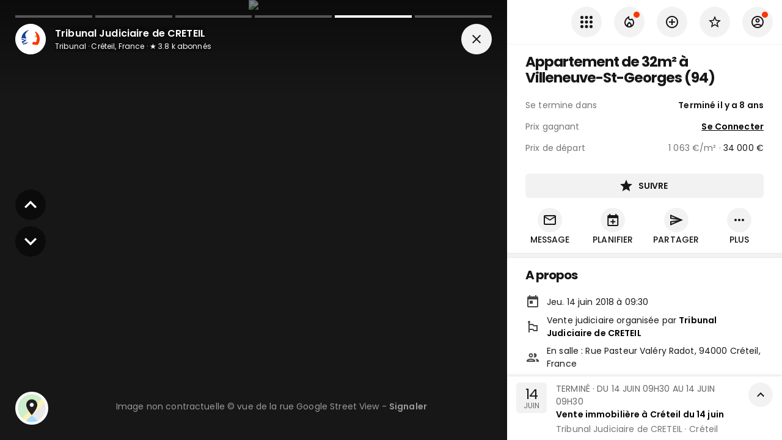

--- FILE ---
content_type: text/html; charset=utf-8
request_url: https://www.encheres-publiques.com/encheres/immobilier/appartements/villeneuve-saint-georges-94/appartement-villeneuve-georges_18938
body_size: 35365
content:
<!DOCTYPE html><html lang="fr"><head><meta charSet="utf-8"/><meta name="viewport" content="width=device-width, initial-scale=1, maximum-scale=1, user-scalable=0"/><title>Appartement de 32m² à Villeneuve-St-Georges (94) - Résultat du 14/06/2018</title><link rel="canonical" href="https://www.encheres-publiques.com/encheres/immobilier/appartements/villeneuve-saint-georges-94/appartement-villeneuve-georges_18938"/><meta name="description" content="Mise à prix à 34000 €. Vente Appartement de 32m² à Villeneuve-St-Georges (94) aux enchères se clôturant le 14/06/2018."/><meta property="og:type" content="website"/><meta property="og:url" content="https://www.encheres-publiques.com/encheres/immobilier/appartements/villeneuve-saint-georges-94/appartement-villeneuve-georges_18938"/><meta property="og:title" content="Appartement de 32m² à Villeneuve-St-Georges (94) - Résultat du 14/06/2018"/><meta property="og:description" content="Mise à prix à 34000 €. Vente Appartement de 32m² à Villeneuve-St-Georges (94) aux enchères se clôturant le 14/06/2018."/><meta property="og:image" content="https://www.encheres-publiques.com/back/services/streetview?adresse_id=35922&amp;heading=70"/><meta property="og:site_name" content="Encheres Publiques.com"/><meta name="twitter:card" content="summary"/><meta name="twitter:domain" content="encheres-publiques.com"/><meta name="twitter:title" property="og:title" itemProp="name" content="Appartement de 32m² à Villeneuve-St-Georges (94) - Résultat du 14/06/2018"/><meta name="twitter:description" property="og:description" itemProp="description" content="Mise à prix à 34000 €. Vente Appartement de 32m² à Villeneuve-St-Georges (94) aux enchères se clôturant le 14/06/2018."/><meta name="twitter:image" property="og:image" itemProp="image primaryImageOfPage" content="https://www.encheres-publiques.com/back/services/streetview?adresse_id=35922&amp;heading=70"/><link rel="preload" as="image" imagesrcset="/_next/image?url=https%3A%2F%2Fwww.encheres-publiques.com%2Fback%2Fservices%2Fstreetview%3Fadresse_id%3D35922%26heading%3D70&amp;w=640&amp;q=75 640w, /_next/image?url=https%3A%2F%2Fwww.encheres-publiques.com%2Fback%2Fservices%2Fstreetview%3Fadresse_id%3D35922%26heading%3D70&amp;w=750&amp;q=75 750w, /_next/image?url=https%3A%2F%2Fwww.encheres-publiques.com%2Fback%2Fservices%2Fstreetview%3Fadresse_id%3D35922%26heading%3D70&amp;w=828&amp;q=75 828w, /_next/image?url=https%3A%2F%2Fwww.encheres-publiques.com%2Fback%2Fservices%2Fstreetview%3Fadresse_id%3D35922%26heading%3D70&amp;w=1080&amp;q=75 1080w, /_next/image?url=https%3A%2F%2Fwww.encheres-publiques.com%2Fback%2Fservices%2Fstreetview%3Fadresse_id%3D35922%26heading%3D70&amp;w=1200&amp;q=75 1200w, /_next/image?url=https%3A%2F%2Fwww.encheres-publiques.com%2Fback%2Fservices%2Fstreetview%3Fadresse_id%3D35922%26heading%3D70&amp;w=1920&amp;q=75 1920w, /_next/image?url=https%3A%2F%2Fwww.encheres-publiques.com%2Fback%2Fservices%2Fstreetview%3Fadresse_id%3D35922%26heading%3D70&amp;w=2048&amp;q=75 2048w, /_next/image?url=https%3A%2F%2Fwww.encheres-publiques.com%2Fback%2Fservices%2Fstreetview%3Fadresse_id%3D35922%26heading%3D70&amp;w=3840&amp;q=75 3840w" imagesizes="100vw"/><meta name="next-head-count" content="17"/><meta charSet="utf-8"/><link rel="apple-touch-icon" sizes="180x180" href="/favicon/apple-touch-icon.png"/><link rel="icon" type="image/png" sizes="32x32" href="/favicon/favicon-32x32.png"/><link rel="icon" type="image/png" sizes="16x16" href="/favicon/favicon-16x16.png"/><link rel="manifest" href="/favicon/site.webmanifest"/><link rel="mask-icon" href="/favicon/safari-pinned-tab.svg" color="#5bbad5"/><meta name="msapplication-TileColor" content="#da532c"/><link rel="preconnect" href="https://fonts.gstatic.com" crossorigin="anonymous"/><link rel="alternate" type="application/rss+xml" href="https://www.encheres-publiques.com/back/rss/"/><link rel="stylesheet" data-href="https://fonts.googleapis.com/css?family=Poppins:300,400,500,600,700&amp;display=swap"/><link rel="stylesheet" data-href="https://fonts.googleapis.com/css?family=Roboto:300,400,500,700&amp;display=swap"/><link rel="preload" href="https://cdnjs.cloudflare.com/ajax/libs/font-awesome/5.11.2/css/all.min.css" as="style" integrity="sha256-+N4/V/SbAFiW1MPBCXnfnP9QSN3+Keu+NlB+0ev/YKQ=" crossorigin="anonymous"/><script async="" src="https://pagead2.googlesyndication.com/pagead/js/adsbygoogle.js?client=ca-pub-5100677107227620" crossorigin="anonymous"></script><link rel="preload" href="/_next/static/css/eaaec0fac6ca3b97.css" as="style"/><link rel="stylesheet" href="/_next/static/css/eaaec0fac6ca3b97.css" data-n-p=""/><noscript data-n-css=""></noscript><script defer="" nomodule="" src="/_next/static/chunks/polyfills-c67a75d1b6f99dc8.js"></script><script src="/_next/static/chunks/webpack-92228cd6045ab81a.js" defer=""></script><script src="/_next/static/chunks/framework-2e8d380ab91e9dce.js" defer=""></script><script src="/_next/static/chunks/main-f7336f9dc76502ff.js" defer=""></script><script src="/_next/static/chunks/pages/_app-e3a9e56dae15bb64.js" defer=""></script><script src="/_next/static/chunks/2c796e83-e6af0bec590d3e3e.js" defer=""></script><script src="/_next/static/chunks/4249-04076edc73bd5a61.js" defer=""></script><script src="/_next/static/chunks/7918-fe1624c2a55d7ed4.js" defer=""></script><script src="/_next/static/chunks/9886-3c3fbb83c20e0f2a.js" defer=""></script><script src="/_next/static/chunks/8764-593a836a579a1569.js" defer=""></script><script src="/_next/static/chunks/1033-d537b9fbd0c9457f.js" defer=""></script><script src="/_next/static/chunks/6975-680bb0e1abafd28b.js" defer=""></script><script src="/_next/static/chunks/1341-f3c870936e34526c.js" defer=""></script><script src="/_next/static/chunks/4574-38d7d30544a30b79.js" defer=""></script><script src="/_next/static/chunks/7989-87f2fc736c6a6434.js" defer=""></script><script src="/_next/static/chunks/3390-8402a1b563ded4cf.js" defer=""></script><script src="/_next/static/chunks/9641-fd3ac156962f1bec.js" defer=""></script><script src="/_next/static/chunks/1477-dc50c39df472793f.js" defer=""></script><script src="/_next/static/chunks/2380-9a4ca84f1766b67d.js" defer=""></script><script src="/_next/static/chunks/6112-e83f5dec843efbc6.js" defer=""></script><script src="/_next/static/chunks/4252-48c32001b2776393.js" defer=""></script><script src="/_next/static/chunks/9045-192269f617f26aed.js" defer=""></script><script src="/_next/static/chunks/401-fdb8cc2a5c7c6a36.js" defer=""></script><script src="/_next/static/chunks/pages/lots/lot/detail-1ab191aad4f5d2d1.js" defer=""></script><script src="/_next/static/Cyk8D7iW632z0vPSpPfeS/_buildManifest.js" defer=""></script><script src="/_next/static/Cyk8D7iW632z0vPSpPfeS/_ssgManifest.js" defer=""></script><style data-emotion="css-global 0"></style><style data-emotion="css-global 19i7u08">html{-webkit-font-smoothing:antialiased;-moz-osx-font-smoothing:grayscale;box-sizing:border-box;-webkit-text-size-adjust:100%;}*,*::before,*::after{box-sizing:inherit;}strong,b{font-weight:700;}body{margin:0;color:#171717;font-weight:400;font-size:1.4rem;font-family:'Poppins',sans-serif;line-height:1.5;letter-spacing:0.00938em;background-color:#fff;}@media print{body{background-color:#fff;}}body::backdrop{background-color:#fff;}.custom-icon{width:1em;height:1em;font-size:24px;}body{background-color:#f2f2f2;}</style><style data-emotion="css 1rzb3uu bl9wk0 14y97xd g2d9sw 1g9wm3p yezmbp 164r41r 1bz1qy0 1081t4c 1yuhvjn mwh591 nhxep4 1h2ruwl depspc 1a51thd 352y7w uh2t5l ls24gh 5tm102 173ke2f 838mdf 16pe0oy 1yp4ln ivd1kg tiiawf mhw61u 82sr0t pqdqbj 1cr23jr 9iedg7 tgcdfe gb1abd al3hz4 1sdpxmp nhb8h9 3mf706 8omubt 9t26qk a0y2e3 hboir5 8atqhb zqfbqe 14hacqp xc386o 13ojwhp de1c49 hj63qj 12vdqwn waleev 18pr22o">.css-1rzb3uu{position:relative;display:-webkit-inline-box;display:-webkit-inline-flex;display:-ms-inline-flexbox;display:inline-flex;vertical-align:middle;-webkit-flex-shrink:0;-ms-flex-negative:0;flex-shrink:0;}.css-bl9wk0{position:relative;display:-webkit-box;display:-webkit-flex;display:-ms-flexbox;display:flex;-webkit-align-items:center;-webkit-box-align:center;-ms-flex-align:center;align-items:center;-webkit-box-pack:center;-ms-flex-pack:center;-webkit-justify-content:center;justify-content:center;-webkit-flex-shrink:0;-ms-flex-negative:0;flex-shrink:0;width:40px;height:40px;font-family:"Roboto","Helvetica","Arial",sans-serif;font-size:1.25rem;line-height:1;border-radius:50%;overflow:hidden;-webkit-user-select:none;-moz-user-select:none;-ms-user-select:none;user-select:none;color:#fff;background-color:#bdbdbd;width:50px;height:50px;background-color:#fff;}@media (max-width:-0.05px){.css-bl9wk0{width:40px;height:40px;}}.css-bl9wk0 img{width:100%;height:100%;object-fit:cover;}.css-14y97xd{display:-webkit-box;display:-webkit-flex;display:-ms-flexbox;display:flex;-webkit-flex-direction:row;-ms-flex-direction:row;flex-direction:row;-webkit-box-flex-wrap:wrap;-webkit-flex-wrap:wrap;-ms-flex-wrap:wrap;flex-wrap:wrap;-webkit-box-pack:center;-ms-flex-pack:center;-webkit-justify-content:center;justify-content:center;-webkit-align-content:center;-ms-flex-line-pack:center;align-content:center;-webkit-align-items:center;-webkit-box-align:center;-ms-flex-align:center;align-items:center;position:absolute;box-sizing:border-box;font-family:"Roboto","Helvetica","Arial",sans-serif;font-weight:500;font-size:0.75rem;min-width:20px;line-height:1;padding:0 6px;height:20px;border-radius:10px;z-index:1;-webkit-transition:-webkit-transform 225ms cubic-bezier(0.4, 0, 0.2, 1) 0ms;transition:transform 225ms cubic-bezier(0.4, 0, 0.2, 1) 0ms;bottom:14%;right:14%;-webkit-transform:scale(1) translate(50%, 50%);-moz-transform:scale(1) translate(50%, 50%);-ms-transform:scale(1) translate(50%, 50%);transform:scale(1) translate(50%, 50%);transform-origin:100% 100%;-webkit-transition:-webkit-transform 195ms cubic-bezier(0.4, 0, 0.2, 1) 0ms;transition:transform 195ms cubic-bezier(0.4, 0, 0.2, 1) 0ms;font-size:1.2rem;font-weight:400;}.css-14y97xd.MuiBadge-invisible{-webkit-transform:scale(0) translate(50%, 50%);-moz-transform:scale(0) translate(50%, 50%);-ms-transform:scale(0) translate(50%, 50%);transform:scale(0) translate(50%, 50%);}.css-g2d9sw{-webkit-user-select:none;-moz-user-select:none;-ms-user-select:none;user-select:none;width:1em;height:1em;display:inline-block;fill:currentColor;-webkit-flex-shrink:0;-ms-flex-negative:0;flex-shrink:0;-webkit-transition:fill 200ms cubic-bezier(0.4, 0, 0.2, 1) 0ms;transition:fill 200ms cubic-bezier(0.4, 0, 0.2, 1) 0ms;font-size:1.5rem;font-size:24px;}.css-g2d9sw.small{font-size:17px;}.css-g2d9sw.grey{color:#757575;}.css-1g9wm3p{border:2px solid #fff;border-radius:100%;background-color:#fff;overflow:hidden;}.css-1g9wm3p:hover >*{-webkit-transform:scale(1.1);-moz-transform:scale(1.1);-ms-transform:scale(1.1);transform:scale(1.1);}.css-yezmbp{background-color:#f2f2f2;}.css-164r41r{margin-top:8px;}.css-1bz1qy0{margin:0;font-family:'Poppins',sans-serif;font-weight:300;font-size:6rem;line-height:1.167;letter-spacing:-0.01562em;}.css-1081t4c{-webkit-text-decoration:underline;text-decoration:underline;}.css-1yuhvjn{margin-top:16px;}.css-mwh591{display:-webkit-inline-box;display:-webkit-inline-flex;display:-ms-inline-flexbox;display:inline-flex;-webkit-align-items:center;-webkit-box-align:center;-ms-flex-align:center;align-items:center;-webkit-box-pack:center;-ms-flex-pack:center;-webkit-justify-content:center;justify-content:center;position:relative;box-sizing:border-box;-webkit-tap-highlight-color:transparent;background-color:transparent;outline:0;border:0;margin:0;border-radius:0;padding:0;cursor:pointer;-webkit-user-select:none;-moz-user-select:none;-ms-user-select:none;user-select:none;vertical-align:middle;-moz-appearance:none;-webkit-appearance:none;-webkit-text-decoration:none;text-decoration:none;color:inherit;color:#fff;font-family:'Poppins',sans-serif;font-weight:500;font-size:0.875rem;line-height:1.75;letter-spacing:0.02857em;text-transform:uppercase;min-width:64px;padding:6px 8px;border-radius:4px;-webkit-transition:background-color 250ms cubic-bezier(0.4, 0, 0.2, 1) 0ms,box-shadow 250ms cubic-bezier(0.4, 0, 0.2, 1) 0ms,border-color 250ms cubic-bezier(0.4, 0, 0.2, 1) 0ms,color 250ms cubic-bezier(0.4, 0, 0.2, 1) 0ms;transition:background-color 250ms cubic-bezier(0.4, 0, 0.2, 1) 0ms,box-shadow 250ms cubic-bezier(0.4, 0, 0.2, 1) 0ms,border-color 250ms cubic-bezier(0.4, 0, 0.2, 1) 0ms,color 250ms cubic-bezier(0.4, 0, 0.2, 1) 0ms;width:100%;border-radius:6px;color:#000;font-weight:550;padding:8px 14px;font-size:1.4rem;letter-spacing:-0.02em;margin-top:8px;}.css-mwh591::-moz-focus-inner{border-style:none;}.css-mwh591.Mui-disabled{pointer-events:none;cursor:default;}@media print{.css-mwh591{-webkit-print-color-adjust:exact;color-adjust:exact;}}.css-mwh591:hover{color:#000;}.css-mwh591 .text{text-overflow:ellipsis;overflow:hidden;}.css-mwh591:hover{-webkit-text-decoration:none;text-decoration:none;background-color:rgba(255, 255, 255, 0.04);}@media (hover: none){.css-mwh591:hover{background-color:transparent;}}.css-mwh591.Mui-disabled{color:rgba(0, 0, 0, 0.26);}.css-nhxep4{display:inherit;margin-right:8px;margin-left:-4px;}.css-nhxep4>*:nth-of-type(1){font-size:20px;}.css-nhxep4>*:first-child{font-size:24px;}.css-1h2ruwl{white-space:nowrap;overflow:hidden;text-overflow:ellipsis;}.css-depspc{list-style:none;margin:0;padding:0;position:relative;padding-top:8px;padding-bottom:8px;}@media (min-width:600px){.css-depspc{padding-top:15px;padding-bottom:15px;}}.css-1a51thd{display:-webkit-box;display:-webkit-flex;display:-ms-flexbox;display:flex;-webkit-box-pack:start;-ms-flex-pack:start;-webkit-justify-content:flex-start;justify-content:flex-start;-webkit-align-items:center;-webkit-box-align:center;-ms-flex-align:center;align-items:center;position:relative;-webkit-text-decoration:none;text-decoration:none;width:100%;box-sizing:border-box;text-align:left;padding-top:8px;padding-bottom:8px;padding-top:0;padding-bottom:0;-webkit-align-items:center;-webkit-box-align:center;-ms-flex-align:center;align-items:center;}.css-1a51thd.Mui-focusVisible{background-color:rgba(0, 0, 0, 0.12);}.css-1a51thd.Mui-selected{background-color:rgba(255, 255, 255, 0.08);}.css-1a51thd.Mui-selected.Mui-focusVisible{background-color:rgba(255, 255, 255, 0.2);}.css-1a51thd.Mui-disabled{opacity:0.38;}.css-1a51thd.MuiButtonBase-root:hover{background-color:#F2F2F2;}.css-1a51thd.MuiButtonBase-root .MuiListItemIcon-root{min-width:50px;}.css-1a51thd .MuiListItemIcon-root .MuiIcon-root .MuiSvgIcon-root,.css-1a51thd .MuiListItemIcon-root .MuiSvgIcon-root,.css-1a51thd .MuiListItemIcon-root .MuiIcon-root .fa,.css-1a51thd .MuiListItemIcon-root .fa,.css-1a51thd .MuiListItemIcon-root .MuiIcon-root .fab,.css-1a51thd .MuiListItemIcon-root .fab,.css-1a51thd .MuiListItemIcon-root .MuiIcon-root .fad,.css-1a51thd .MuiListItemIcon-root .fad,.css-1a51thd .MuiListItemIcon-root .MuiIcon-root .fal,.css-1a51thd .MuiListItemIcon-root .fal,.css-1a51thd .MuiListItemIcon-root .MuiIcon-root .far,.css-1a51thd .MuiListItemIcon-root .far,.css-1a51thd .MuiListItemIcon-root .MuiIcon-root .fas,.css-1a51thd .MuiListItemIcon-root .fas{color:#484848;}.css-1a51thd.link .MuiSvgIcon-root,.css-1a51thd.link .fa,.css-1a51thd.link .fab,.css-1a51thd.link .fad,.css-1a51thd.link .fal,.css-1a51thd.link .far,.css-1a51thd.link .fas{color:#484848;}.css-1a51thd.link:hover .MuiSvgIcon-root,.css-1a51thd.link:hover .fa,.css-1a51thd.link:hover .fab,.css-1a51thd.link:hover .fad,.css-1a51thd.link:hover .fal,.css-1a51thd.link:hover .far,.css-1a51thd.link:hover .fas{color:#000;}.css-352y7w{min-width:56px;color:rgba(0, 0, 0, 0.54);-webkit-flex-shrink:0;-ms-flex-negative:0;flex-shrink:0;display:-webkit-inline-box;display:-webkit-inline-flex;display:-ms-inline-flexbox;display:inline-flex;min-width:35px;}.css-uh2t5l{-webkit-flex:1 1 auto;-ms-flex:1 1 auto;flex:1 1 auto;min-width:0;margin-top:4px;margin-bottom:4px;margin-top:0;margin-bottom:0;}.css-uh2t5l .MuiListItemText-secondary{text-overflow:ellipsis;overflow:hidden;}.css-ls24gh{margin:0;color:#171717;font-weight:400;font-size:1.4rem;font-family:'Poppins',sans-serif;line-height:1.5;letter-spacing:0.00938em;display:block;}.css-5tm102{display:-webkit-box;display:-webkit-flex;display:-ms-flexbox;display:flex;-webkit-box-pack:start;-ms-flex-pack:start;-webkit-justify-content:flex-start;justify-content:flex-start;-webkit-align-items:center;-webkit-box-align:center;-ms-flex-align:center;align-items:center;position:relative;-webkit-text-decoration:none;text-decoration:none;width:100%;box-sizing:border-box;text-align:left;padding-top:8px;padding-bottom:8px;padding-top:0;padding-bottom:0;-webkit-align-items:center;-webkit-box-align:center;-ms-flex-align:center;align-items:center;min-height:43px!important;}.css-5tm102.Mui-focusVisible{background-color:rgba(0, 0, 0, 0.12);}.css-5tm102.Mui-selected{background-color:rgba(255, 255, 255, 0.08);}.css-5tm102.Mui-selected.Mui-focusVisible{background-color:rgba(255, 255, 255, 0.2);}.css-5tm102.Mui-disabled{opacity:0.38;}.css-5tm102.MuiButtonBase-root:hover{background-color:#F2F2F2;}.css-5tm102.MuiButtonBase-root .MuiListItemIcon-root{min-width:50px;}.css-5tm102 .MuiListItemIcon-root .MuiIcon-root .MuiSvgIcon-root,.css-5tm102 .MuiListItemIcon-root .MuiSvgIcon-root,.css-5tm102 .MuiListItemIcon-root .MuiIcon-root .fa,.css-5tm102 .MuiListItemIcon-root .fa,.css-5tm102 .MuiListItemIcon-root .MuiIcon-root .fab,.css-5tm102 .MuiListItemIcon-root .fab,.css-5tm102 .MuiListItemIcon-root .MuiIcon-root .fad,.css-5tm102 .MuiListItemIcon-root .fad,.css-5tm102 .MuiListItemIcon-root .MuiIcon-root .fal,.css-5tm102 .MuiListItemIcon-root .fal,.css-5tm102 .MuiListItemIcon-root .MuiIcon-root .far,.css-5tm102 .MuiListItemIcon-root .far,.css-5tm102 .MuiListItemIcon-root .MuiIcon-root .fas,.css-5tm102 .MuiListItemIcon-root .fas{color:#484848;}.css-5tm102.link .MuiSvgIcon-root,.css-5tm102.link .fa,.css-5tm102.link .fab,.css-5tm102.link .fad,.css-5tm102.link .fal,.css-5tm102.link .far,.css-5tm102.link .fas{color:#484848;}.css-5tm102.link:hover .MuiSvgIcon-root,.css-5tm102.link:hover .fa,.css-5tm102.link:hover .fab,.css-5tm102.link:hover .fad,.css-5tm102.link:hover .fal,.css-5tm102.link:hover .far,.css-5tm102.link:hover .fas{color:#000;}.css-173ke2f{margin:0;color:#171717;font-weight:400;font-size:1.4rem;font-family:'Poppins',sans-serif;line-height:1.5;letter-spacing:0.00938em;}.css-838mdf{margin-top:16px;display:-webkit-box;display:-webkit-flex;display:-ms-flexbox;display:flex;-webkit-align-items:start;-webkit-box-align:start;-ms-flex-align:start;align-items:start;}.css-16pe0oy{margin-left:16px;min-width:0;width:100%;}.css-1yp4ln{display:-webkit-box;display:-webkit-flex;display:-ms-flexbox;display:flex;-webkit-align-items:flex-start;-webkit-box-align:flex-start;-ms-flex-align:flex-start;align-items:flex-start;}.css-ivd1kg{margin-right:16px;min-width:0;display:-webkit-box;display:-webkit-flex;display:-ms-flexbox;display:flex;-webkit-box-flex:1;-webkit-flex-grow:1;-ms-flex-positive:1;flex-grow:1;-webkit-flex-direction:column;-ms-flex-direction:column;flex-direction:column;-webkit-align-items:start;-webkit-box-align:start;-ms-flex-align:start;align-items:start;}.css-tiiawf{display:-webkit-inline-box;display:-webkit-inline-flex;display:-ms-inline-flexbox;display:inline-flex;-webkit-align-items:center;-webkit-box-align:center;-ms-flex-align:center;align-items:center;-webkit-box-pack:center;-ms-flex-pack:center;-webkit-justify-content:center;justify-content:center;position:relative;box-sizing:border-box;-webkit-tap-highlight-color:transparent;background-color:transparent;outline:0;border:0;margin:0;border-radius:0;padding:0;cursor:pointer;-webkit-user-select:none;-moz-user-select:none;-ms-user-select:none;user-select:none;vertical-align:middle;-moz-appearance:none;-webkit-appearance:none;-webkit-text-decoration:none;text-decoration:none;color:inherit;color:rgba(0, 0, 0, 0.87);font-family:'Poppins',sans-serif;font-weight:500;font-size:0.875rem;line-height:1.75;letter-spacing:0.02857em;text-transform:uppercase;min-width:64px;padding:6px 16px;border-radius:4px;-webkit-transition:background-color 250ms cubic-bezier(0.4, 0, 0.2, 1) 0ms,box-shadow 250ms cubic-bezier(0.4, 0, 0.2, 1) 0ms,border-color 250ms cubic-bezier(0.4, 0, 0.2, 1) 0ms,color 250ms cubic-bezier(0.4, 0, 0.2, 1) 0ms;transition:background-color 250ms cubic-bezier(0.4, 0, 0.2, 1) 0ms,box-shadow 250ms cubic-bezier(0.4, 0, 0.2, 1) 0ms,border-color 250ms cubic-bezier(0.4, 0, 0.2, 1) 0ms,color 250ms cubic-bezier(0.4, 0, 0.2, 1) 0ms;background-color:#fff;box-shadow:0px 3px 1px -2px rgba(0,0,0,0.2),0px 2px 2px 0px rgba(0,0,0,0.14),0px 1px 5px 0px rgba(0,0,0,0.12);border-radius:6px;color:#000;font-weight:550;box-shadow:none;padding:8px 14px;font-size:1.4rem;letter-spacing:-0.02em;}.css-tiiawf::-moz-focus-inner{border-style:none;}.css-tiiawf.Mui-disabled{pointer-events:none;cursor:default;}@media print{.css-tiiawf{-webkit-print-color-adjust:exact;color-adjust:exact;}}.css-tiiawf:hover{color:#000;}.css-tiiawf .text{text-overflow:ellipsis;overflow:hidden;}.css-tiiawf:hover{-webkit-text-decoration:none;text-decoration:none;background-color:rgb(178, 178, 178);box-shadow:0px 2px 4px -1px rgba(0,0,0,0.2),0px 4px 5px 0px rgba(0,0,0,0.14),0px 1px 10px 0px rgba(0,0,0,0.12);}@media (hover: none){.css-tiiawf:hover{background-color:#fff;}}.css-tiiawf:active{box-shadow:0px 5px 5px -3px rgba(0,0,0,0.2),0px 8px 10px 1px rgba(0,0,0,0.14),0px 3px 14px 2px rgba(0,0,0,0.12);}.css-tiiawf.Mui-focusVisible{box-shadow:0px 3px 5px -1px rgba(0,0,0,0.2),0px 6px 10px 0px rgba(0,0,0,0.14),0px 1px 18px 0px rgba(0,0,0,0.12);}.css-tiiawf.Mui-disabled{color:rgba(0, 0, 0, 0.26);box-shadow:none;background-color:rgba(0, 0, 0, 0.12);}.css-tiiawf:hover{box-shadow:none;}.css-mhw61u{margin:0;-webkit-flex-shrink:0;-ms-flex-negative:0;flex-shrink:0;border-width:0;border-style:solid;border-color:rgba(0, 0, 0, 0.12);border-bottom-width:thin;border-color:rgba(0, 0, 0, 0.05);margin-top:8px;}.css-82sr0t{background-color:#fff;color:rgba(0, 0, 0, 0.87);-webkit-transition:box-shadow 300ms cubic-bezier(0.4, 0, 0.2, 1) 0ms;transition:box-shadow 300ms cubic-bezier(0.4, 0, 0.2, 1) 0ms;border-radius:4px;box-shadow:none;color:#171717;border-radius:6px;overflow:hidden;}.css-pqdqbj{display:block;-webkit-background-size:cover;background-size:cover;background-repeat:no-repeat;-webkit-background-position:center;background-position:center;}.css-1cr23jr{max-width:100%;font-family:"Roboto","Helvetica","Arial",sans-serif;font-size:0.8125rem;display:-webkit-inline-box;display:-webkit-inline-flex;display:-ms-inline-flexbox;display:inline-flex;-webkit-align-items:center;-webkit-box-align:center;-ms-flex-align:center;align-items:center;-webkit-box-pack:center;-ms-flex-pack:center;-webkit-justify-content:center;justify-content:center;height:32px;color:rgba(0, 0, 0, 0.87);background-color:rgba(0, 0, 0, 0.08);border-radius:16px;white-space:nowrap;-webkit-transition:background-color 300ms cubic-bezier(0.4, 0, 0.2, 1) 0ms,box-shadow 300ms cubic-bezier(0.4, 0, 0.2, 1) 0ms;transition:background-color 300ms cubic-bezier(0.4, 0, 0.2, 1) 0ms,box-shadow 300ms cubic-bezier(0.4, 0, 0.2, 1) 0ms;cursor:unset;outline:0;-webkit-text-decoration:none;text-decoration:none;border:0;padding:0;vertical-align:middle;box-sizing:border-box;}.css-1cr23jr.Mui-disabled{opacity:0.38;pointer-events:none;}.css-1cr23jr .MuiChip-avatar{margin-left:5px;margin-right:-6px;width:24px;height:24px;color:#616161;font-size:0.75rem;}.css-1cr23jr .MuiChip-avatarColorPrimary{color:rgba(0, 0, 0, 0.87);background-color:rgb(178, 178, 178);}.css-1cr23jr .MuiChip-avatarColorSecondary{color:#fff;background-color:rgb(178, 36, 0);}.css-1cr23jr .MuiChip-avatarSmall{margin-left:4px;margin-right:-4px;width:18px;height:18px;font-size:0.625rem;}.css-1cr23jr .MuiChip-icon{margin-left:5px;margin-right:-6px;color:#616161;}.css-1cr23jr .MuiChip-deleteIcon{-webkit-tap-highlight-color:transparent;color:rgba(0, 0, 0, 0.26);font-size:22px;cursor:pointer;margin:0 5px 0 -6px;}.css-1cr23jr .MuiChip-deleteIcon:hover{color:rgba(0, 0, 0, 0.4);}.css-9iedg7{overflow:hidden;text-overflow:ellipsis;padding-left:12px;padding-right:12px;white-space:nowrap;}.css-tgcdfe{padding:16px;margin-top:4px;}.css-tgcdfe:last-child{padding-bottom:24px;}.css-gb1abd{display:-webkit-inline-box;display:-webkit-inline-flex;display:-ms-inline-flexbox;display:inline-flex;-webkit-align-items:center;-webkit-box-align:center;-ms-flex-align:center;align-items:center;-webkit-box-pack:center;-ms-flex-pack:center;-webkit-justify-content:center;justify-content:center;position:relative;box-sizing:border-box;-webkit-tap-highlight-color:transparent;background-color:transparent;outline:0;border:0;margin:0;border-radius:0;padding:0;cursor:pointer;-webkit-user-select:none;-moz-user-select:none;-ms-user-select:none;user-select:none;vertical-align:middle;-moz-appearance:none;-webkit-appearance:none;-webkit-text-decoration:none;text-decoration:none;color:inherit;text-align:center;-webkit-flex:0 0 auto;-ms-flex:0 0 auto;flex:0 0 auto;font-size:1.5rem;padding:8px;border-radius:50%;overflow:visible;color:rgba(0, 0, 0, 0.54);-webkit-transition:background-color 150ms cubic-bezier(0.4, 0, 0.2, 1) 0ms;transition:background-color 150ms cubic-bezier(0.4, 0, 0.2, 1) 0ms;padding:5px;font-size:1.125rem;color:#757575;}.css-gb1abd::-moz-focus-inner{border-style:none;}.css-gb1abd.Mui-disabled{pointer-events:none;cursor:default;}@media print{.css-gb1abd{-webkit-print-color-adjust:exact;color-adjust:exact;}}.css-gb1abd:hover{color:#000;}.css-gb1abd .text{text-overflow:ellipsis;overflow:hidden;}.css-gb1abd:hover{background-color:rgba(0, 0, 0, 0.04);}@media (hover: none){.css-gb1abd:hover{background-color:transparent;}}.css-gb1abd.Mui-disabled{background-color:transparent;color:rgba(0, 0, 0, 0.26);}.css-al3hz4{width:100%;margin-left:auto;box-sizing:border-box;margin-right:auto;display:block;padding-left:16px;padding-right:16px;padding-top:8px;}@media (min-width:600px){.css-al3hz4{padding-left:24px;padding-right:24px;}}@media (min-width:1280px){.css-al3hz4{max-width:1280px;}}.css-1sdpxmp{margin:0;color:#171717;font-weight:400;font-size:1.4rem;font-family:'Poppins',sans-serif;line-height:1.5;letter-spacing:0.00938em;color:rgba(0, 0, 0, 0.6);}.css-nhb8h9{display:-webkit-box;display:-webkit-flex;display:-ms-flexbox;display:flex;-webkit-box-flex-wrap:wrap;-webkit-flex-wrap:wrap;-ms-flex-wrap:wrap;flex-wrap:wrap;-webkit-align-items:center;-webkit-box-align:center;-ms-flex-align:center;align-items:center;padding:0;margin:0;list-style:none;}.css-3mf706{display:-webkit-box;display:-webkit-flex;display:-ms-flexbox;display:flex;-webkit-user-select:none;-moz-user-select:none;-ms-user-select:none;user-select:none;margin-left:8px;margin-right:8px;}.css-8omubt{-webkit-user-select:none;-moz-user-select:none;-ms-user-select:none;user-select:none;width:1em;height:1em;display:inline-block;fill:currentColor;-webkit-flex-shrink:0;-ms-flex-negative:0;flex-shrink:0;-webkit-transition:fill 200ms cubic-bezier(0.4, 0, 0.2, 1) 0ms;transition:fill 200ms cubic-bezier(0.4, 0, 0.2, 1) 0ms;font-size:1.25rem;font-size:24px;}.css-8omubt.small{font-size:17px;}.css-8omubt.grey{color:#757575;}.css-9t26qk{padding-left:20px;padding-right:20px;}.css-a0y2e3{height:0;overflow:hidden;-webkit-transition:height 300ms cubic-bezier(0.4, 0, 0.2, 1) 0ms;transition:height 300ms cubic-bezier(0.4, 0, 0.2, 1) 0ms;visibility:hidden;}.css-hboir5{display:-webkit-box;display:-webkit-flex;display:-ms-flexbox;display:flex;width:100%;}.css-8atqhb{width:100%;}.css-zqfbqe{-webkit-filter:grayscale(1);filter:grayscale(1);}.css-14hacqp{color:grey;font-weight:600;display:-webkit-box;display:-webkit-flex;display:-ms-flexbox;display:flex;-webkit-align-items:center;-webkit-box-align:center;-ms-flex-align:center;align-items:center;}.css-xc386o{display:-webkit-inline-box;display:-webkit-inline-flex;display:-ms-inline-flexbox;display:inline-flex;-webkit-align-items:center;-webkit-box-align:center;-ms-flex-align:center;align-items:center;-webkit-box-pack:center;-ms-flex-pack:center;-webkit-justify-content:center;justify-content:center;position:relative;box-sizing:border-box;-webkit-tap-highlight-color:transparent;background-color:transparent;outline:0;border:0;margin:0;border-radius:0;padding:0;cursor:pointer;-webkit-user-select:none;-moz-user-select:none;-ms-user-select:none;user-select:none;vertical-align:middle;-moz-appearance:none;-webkit-appearance:none;-webkit-text-decoration:none;text-decoration:none;color:inherit;color:rgba(0, 0, 0, 0.87);font-family:'Poppins',sans-serif;font-weight:500;font-size:0.8125rem;line-height:1.75;letter-spacing:0.02857em;text-transform:uppercase;min-width:64px;padding:4px 10px;border-radius:4px;-webkit-transition:background-color 250ms cubic-bezier(0.4, 0, 0.2, 1) 0ms,box-shadow 250ms cubic-bezier(0.4, 0, 0.2, 1) 0ms,border-color 250ms cubic-bezier(0.4, 0, 0.2, 1) 0ms,color 250ms cubic-bezier(0.4, 0, 0.2, 1) 0ms;transition:background-color 250ms cubic-bezier(0.4, 0, 0.2, 1) 0ms,box-shadow 250ms cubic-bezier(0.4, 0, 0.2, 1) 0ms,border-color 250ms cubic-bezier(0.4, 0, 0.2, 1) 0ms,color 250ms cubic-bezier(0.4, 0, 0.2, 1) 0ms;background-color:#fff;box-shadow:0px 3px 1px -2px rgba(0,0,0,0.2),0px 2px 2px 0px rgba(0,0,0,0.14),0px 1px 5px 0px rgba(0,0,0,0.12);border-radius:6px;color:#000;font-weight:550;box-shadow:none;min-width:30px;font-size:1.2rem;text-transform:none;}.css-xc386o::-moz-focus-inner{border-style:none;}.css-xc386o.Mui-disabled{pointer-events:none;cursor:default;}@media print{.css-xc386o{-webkit-print-color-adjust:exact;color-adjust:exact;}}.css-xc386o:hover{color:#000;}.css-xc386o .text{text-overflow:ellipsis;overflow:hidden;}.css-xc386o:hover{-webkit-text-decoration:none;text-decoration:none;background-color:rgb(178, 178, 178);box-shadow:0px 2px 4px -1px rgba(0,0,0,0.2),0px 4px 5px 0px rgba(0,0,0,0.14),0px 1px 10px 0px rgba(0,0,0,0.12);}@media (hover: none){.css-xc386o:hover{background-color:#fff;}}.css-xc386o:active{box-shadow:0px 5px 5px -3px rgba(0,0,0,0.2),0px 8px 10px 1px rgba(0,0,0,0.14),0px 3px 14px 2px rgba(0,0,0,0.12);}.css-xc386o.Mui-focusVisible{box-shadow:0px 3px 5px -1px rgba(0,0,0,0.2),0px 6px 10px 0px rgba(0,0,0,0.14),0px 1px 18px 0px rgba(0,0,0,0.12);}.css-xc386o.Mui-disabled{color:rgba(0, 0, 0, 0.26);box-shadow:none;background-color:rgba(0, 0, 0, 0.12);}.css-xc386o:hover{box-shadow:none;}.css-13ojwhp{margin:0;-webkit-flex-shrink:0;-ms-flex-negative:0;flex-shrink:0;border-width:0;border-style:solid;border-color:rgba(0, 0, 0, 0.12);border-bottom-width:thin;border-color:rgba(0, 0, 0, 0.05);}.css-de1c49{display:-webkit-box;display:-webkit-flex;display:-ms-flexbox;display:flex;-webkit-box-pack:center;-ms-flex-pack:center;-webkit-justify-content:center;justify-content:center;height:56px;background-color:#fff;}.css-hj63qj{display:-webkit-inline-box;display:-webkit-inline-flex;display:-ms-inline-flexbox;display:inline-flex;-webkit-align-items:center;-webkit-box-align:center;-ms-flex-align:center;align-items:center;-webkit-box-pack:center;-ms-flex-pack:center;-webkit-justify-content:center;justify-content:center;position:relative;box-sizing:border-box;-webkit-tap-highlight-color:transparent;background-color:transparent;outline:0;border:0;margin:0;border-radius:0;padding:0;cursor:pointer;-webkit-user-select:none;-moz-user-select:none;-ms-user-select:none;user-select:none;vertical-align:middle;-moz-appearance:none;-webkit-appearance:none;-webkit-text-decoration:none;text-decoration:none;color:inherit;-webkit-transition:color 250ms cubic-bezier(0.4, 0, 0.2, 1) 0ms,padding-top 250ms cubic-bezier(0.4, 0, 0.2, 1) 0ms;transition:color 250ms cubic-bezier(0.4, 0, 0.2, 1) 0ms,padding-top 250ms cubic-bezier(0.4, 0, 0.2, 1) 0ms;padding:0px 12px;min-width:80px;max-width:168px;color:rgba(0, 0, 0, 0.6);-webkit-flex-direction:column;-ms-flex-direction:column;flex-direction:column;-webkit-flex:1;-ms-flex:1;flex:1;padding-top:14px;color:#000;min-width:0;}.css-hj63qj::-moz-focus-inner{border-style:none;}.css-hj63qj.Mui-disabled{pointer-events:none;cursor:default;}@media print{.css-hj63qj{-webkit-print-color-adjust:exact;color-adjust:exact;}}.css-hj63qj:hover{color:#000;}.css-hj63qj .text{text-overflow:ellipsis;overflow:hidden;}.css-hj63qj.Mui-selected{color:#fff;}.css-12vdqwn{font-family:"Roboto","Helvetica","Arial",sans-serif;font-size:0.75rem;opacity:0;-webkit-transition:font-size 0.2s,opacity 0.2s;transition:font-size 0.2s,opacity 0.2s;transition-delay:0s;font-size:1.12rem;font-weight:400;}.css-12vdqwn.Mui-selected{font-size:0.875rem;}.css-waleev{position:relative;display:-webkit-inline-box;display:-webkit-inline-flex;display:-ms-inline-flexbox;display:inline-flex;vertical-align:middle;-webkit-flex-shrink:0;-ms-flex-negative:0;flex-shrink:0;}.css-waleev .MuiBadge-badge{min-width:10px;min-height:10px;width:10px;height:10px;padding:0px;}.css-18pr22o{display:-webkit-box;display:-webkit-flex;display:-ms-flexbox;display:flex;-webkit-flex-direction:row;-ms-flex-direction:row;flex-direction:row;-webkit-box-flex-wrap:wrap;-webkit-flex-wrap:wrap;-ms-flex-wrap:wrap;flex-wrap:wrap;-webkit-box-pack:center;-ms-flex-pack:center;-webkit-justify-content:center;justify-content:center;-webkit-align-content:center;-ms-flex-line-pack:center;align-content:center;-webkit-align-items:center;-webkit-box-align:center;-ms-flex-align:center;align-items:center;position:absolute;box-sizing:border-box;font-family:"Roboto","Helvetica","Arial",sans-serif;font-weight:500;font-size:0.75rem;min-width:20px;line-height:1;padding:0 6px;height:20px;border-radius:10px;z-index:1;-webkit-transition:-webkit-transform 225ms cubic-bezier(0.4, 0, 0.2, 1) 0ms;transition:transform 225ms cubic-bezier(0.4, 0, 0.2, 1) 0ms;background-color:#FF3401;color:#fff;top:0;right:0;-webkit-transform:scale(1) translate(50%, -50%);-moz-transform:scale(1) translate(50%, -50%);-ms-transform:scale(1) translate(50%, -50%);transform:scale(1) translate(50%, -50%);transform-origin:100% 0%;font-size:1.2rem;font-weight:400;}.css-18pr22o.MuiBadge-invisible{-webkit-transform:scale(0) translate(50%, -50%);-moz-transform:scale(0) translate(50%, -50%);-ms-transform:scale(0) translate(50%, -50%);transform:scale(0) translate(50%, -50%);}</style><style data-styled="" data-styled-version="5.3.11">.dvApJw .cls-1{fill:#465149;}/*!sc*/
.dvApJw .cls-2{fill:#b50c35;}/*!sc*/
data-styled.g5[id="Avocat-sc-80pjou-0"]{content:"dvApJw,"}/*!sc*/
*{font-family:'Poppins',sans-serif;}/*!sc*/
html{font-size:62.5%;height:100vh;}/*!sc*/
@media not all and (min-resolution:.001dpcm){@media{html{height:-webkit-fill-available;}}}/*!sc*/
@media screen and (max-width:599px){html{font-size:57.6923077%;}}/*!sc*/
html body{position:relative;color:#171717;font-weight:400;font-size:1.4rem;height:100vh;overflow-x:hidden;touch-action:pan-x pan-y;}/*!sc*/
html body #__next,html body .fullpage{height:100vh;min-height:100vh;-webkit-flex-direction:column;-ms-flex-direction:column;flex-direction:column;display:-webkit-box;display:-webkit-flex;display:-ms-flexbox;display:flex;}/*!sc*/
data-styled.g36[id="sc-global-jpXlFH1"]{content:"sc-global-jpXlFH1,"}/*!sc*/
.MuiButtonBase-root{white-space:nowrap;}/*!sc*/
.MuiListItemText-secondary{font-weight:400 !important;font-size:1.2rem;}/*!sc*/
.MuiListItemText-root.vertical-center{display:-webkit-box;display:-webkit-flex;display:-ms-flexbox;display:flex;-webkit-flex-direction:column;-ms-flex-direction:column;flex-direction:column;}/*!sc*/
.MuiListItemText-root h3,.MuiListItemText-root h4{white-space:normal;}/*!sc*/
.MuiPickersModal-dialogRoot .MuiButton-textPrimary{color:inherit;}/*!sc*/
.MuiPickersModal-dialogRoot .MuiPickersDay-current{color:white;background-color:#000;}/*!sc*/
.MuiPickersModal-dialogRoot .MuiPickersDay-daySelected{color:white;background-color:#F33000;}/*!sc*/
.MuiList-root.top .MuiListItem-root,.MuiMenu-root.top .MuiListItem-root,.MuiList-root.top .MuiMenuItem-root,.MuiMenu-root.top .MuiMenuItem-root{-webkit-align-items:flex-start;-webkit-box-align:flex-start;-ms-flex-align:flex-start;align-items:flex-start;}/*!sc*/
.MuiList-root.top .MuiListItem-root .MuiListItemIcon-root,.MuiMenu-root.top .MuiListItem-root .MuiListItemIcon-root,.MuiList-root.top .MuiMenuItem-root .MuiListItemIcon-root,.MuiMenu-root.top .MuiMenuItem-root .MuiListItemIcon-root{margin-top:3px;}/*!sc*/
.MuiList-root .MuiMenuItem-root,.MuiMenu-root .MuiMenuItem-root,.MuiList-root .MuiListItem-root,.MuiMenu-root .MuiListItem-root{display:-webkit-box;display:-webkit-flex;display:-ms-flexbox;display:flex;-webkit-align-items:center;-webkit-box-align:center;-ms-flex-align:center;align-items:center;min-height:32px;padding-top:4px;padding-bottom:4px;}/*!sc*/
.MuiList-root .MuiList-root:not(.expand) .MuiListItem-root,.MuiMenu-root .MuiList-root:not(.expand) .MuiListItem-root{padding-top:0;padding-bottom:0;}/*!sc*/
.MuiList-root .MuiDivider-root,.MuiMenu-root .MuiDivider-root{margin-top:5px;margin-bottom:5px;}/*!sc*/
.MuiListItem-button a:hover,.MuiListItem-button .link:hover{-webkit-text-decoration:none;text-decoration:none;}/*!sc*/
.MuiList-root:not(.MuiMenu-list) .MuiButtonBase-root.MuiListItem-root,.MuiList-root:not(.MuiMenu-list) .MuiButtonBase-root.MuiMenuItem-root{border-radius:10px;}/*!sc*/
.MuiList-root:not(.MuiMenu-list) .MuiButtonBase-root.MuiListItem-root .MuiTypography-body1,.MuiList-root:not(.MuiMenu-list) .MuiButtonBase-root.MuiMenuItem-root .MuiTypography-body1,.MuiList-root:not(.MuiMenu-list) .MuiButtonBase-root.MuiListItem-root h3,.MuiList-root:not(.MuiMenu-list) .MuiButtonBase-root.MuiMenuItem-root h3,.MuiList-root:not(.MuiMenu-list) .MuiButtonBase-root.MuiListItem-root .h3,.MuiList-root:not(.MuiMenu-list) .MuiButtonBase-root.MuiMenuItem-root .h3{font-weight:600;color:#000;font-size:1.4rem;}/*!sc*/
@media (max-width:959px){.MuiList-root:not(.MuiMenu-list) .MuiButtonBase-root.MuiListItem-root .MuiTypography-body1,.MuiList-root:not(.MuiMenu-list) .MuiButtonBase-root.MuiMenuItem-root .MuiTypography-body1,.MuiList-root:not(.MuiMenu-list) .MuiButtonBase-root.MuiListItem-root h3,.MuiList-root:not(.MuiMenu-list) .MuiButtonBase-root.MuiMenuItem-root h3,.MuiList-root:not(.MuiMenu-list) .MuiButtonBase-root.MuiListItem-root .h3,.MuiList-root:not(.MuiMenu-list) .MuiButtonBase-root.MuiMenuItem-root .h3{font-size:1.6rem;}}/*!sc*/
.MuiList-root:not(.MuiMenu-list).fullWidth .MuiMenuItem-gutters{padding-left:15px;padding-right:15px;}/*!sc*/
.MuiButtonBase-root.disabled{cursor:auto;color:#bfbfbf;}/*!sc*/
.MuiButtonBase-root.disabled *{cursor:auto;color:#bfbfbf !important;}/*!sc*/
.MuiButtonBase-root.disabled:hover{background-color:transparent;}/*!sc*/
.MuiButtonBase-root.disabled:hover .round-icon{background-color:#F2F2F2 !important;}/*!sc*/
.MuiDrawer-paperAnchorBottom{background-color:white;border-top-left-radius:15px;border-top-right-radius:15px;}/*!sc*/
.MuiFormControl-root.small .MuiInputBase-input{padding-top:5px;padding-bottom:5px;}/*!sc*/
.MuiInputAdornment-root svg{font-size:24px;color:#757575;}/*!sc*/
.MuiButtonBase-root:hover:not(.selected) .round-icon{background-color:#E5E5E5;}/*!sc*/
@media (hover:none){.MuiButton-contained:hover{box-shadow:none !important;}}/*!sc*/
.MuiCardHeader-content{overflow:hidden;white-space:nowrap;text-overflow:ellipsis;}/*!sc*/
span.MuiTypography-body2{font-size:0.8rem;}/*!sc*/
.MuiDivider-root.thick{border-top:1px solid #E9E9E9;background-color:#f2f2f2;height:8px;}/*!sc*/
@media (max-width:959px){.MuiButtonBase-root .text{white-space:nowrap;overflow:hidden;text-overflow:ellipsis;}}/*!sc*/
body .MuiOutlinedInput-root.Mui-focused .MuiOutlinedInput-notchedOutline{border-color:#000;}/*!sc*/
body .MuiListItemSecondaryAction-root{right:0;}/*!sc*/
.MuiTabs-root{position:relative;}/*!sc*/
.MuiTabs-root .MuiTabs-scroller{margin-left:-10px;margin-right:-10px;}/*!sc*/
.MuiTabs-root .MuiTabScrollButton-root{position:absolute;height:100%;z-index:1;}/*!sc*/
.MuiTabs-root .MuiTabScrollButton-root:not(.Mui-disabled){opacity:1;}/*!sc*/
.MuiTabs-root .MuiTabScrollButton-root:first-child{left:0;}/*!sc*/
.MuiTabs-root .MuiTabScrollButton-root:last-child{right:0;}/*!sc*/
data-styled.g38[id="sc-global-gxkVaa1"]{content:"sc-global-gxkVaa1,"}/*!sc*/
.alert{border-radius:5px;padding:10px;}/*!sc*/
.alert .alert-title{font-weight:600;}/*!sc*/
.alert.alert-info{background-color:#E6F2FF;color:#0282FF;}/*!sc*/
.popper{z-index:9999;}/*!sc*/
.footer-buttons{display:-webkit-box;display:-webkit-flex;display:-ms-flexbox;display:flex;margin-top:15px;}/*!sc*/
.footer-buttons > *{white-space:nowrap;}/*!sc*/
.footer-buttons > *:not(:first-child){margin-left:15px !important;}/*!sc*/
@media screen and (min-width:600px){.footer-buttons{-webkit-box-pack:end;-webkit-justify-content:flex-end;-ms-flex-pack:end;justify-content:flex-end;}.footer-buttons > *{margin-left:15px;}}/*!sc*/
@media screen and (max-width:599px){.footer-buttons{-webkit-box-pack:justify;-webkit-justify-content:space-between;-ms-flex-pack:justify;justify-content:space-between;}.footer-buttons button{width:100%;}}/*!sc*/
.footer-buttons-full{display:-webkit-box;display:-webkit-flex;display:-ms-flexbox;display:flex;-webkit-flex-direction:row;-ms-flex-direction:row;flex-direction:row;-webkit-box-pack:justify;-webkit-justify-content:space-between;-ms-flex-pack:justify;justify-content:space-between;-webkit-align-items:center;-webkit-box-align:center;-ms-flex-align:center;align-items:center;margin-top:15px;}/*!sc*/
.footer-buttons-full > *{width:100%;}/*!sc*/
.footer-buttons-full > *:not(:first-child){margin-left:15px !important;}/*!sc*/
.list-with-captions .MuiListItemText-primary{display:-webkit-box;display:-webkit-flex;display:-ms-flexbox;display:flex;}/*!sc*/
.list-with-captions .MuiListItemText-primary > span:first-child{-webkit-flex-shrink:0;-ms-flex-negative:0;flex-shrink:0;}/*!sc*/
.list-with-captions .MuiListItemText-primary .MuiTypography-caption{white-space:nowrap;overflow:hidden;text-overflow:ellipsis;}/*!sc*/
.follow{cursor:pointer;}/*!sc*/
.follow:hover:not(.followed),.follow.followed:not(:hover){color:#ff3400;}/*!sc*/
.follow:hover:not(.followed) svg,.follow.followed:not(:hover) svg{color:#ff3400;}/*!sc*/
.price{display:-webkit-inline-box;display:-webkit-inline-flex;display:-ms-inline-flexbox;display:inline-flex;-webkit-align-items:flex-start;-webkit-box-align:flex-start;-ms-flex-align:flex-start;align-items:flex-start;font-weight:600;}/*!sc*/
.price svg{font-size:1em;margin-right:5px;}/*!sc*/
.content-header{margin-bottom:15px;}/*!sc*/
.content-header .avatar{width:45px;height:45px;}/*!sc*/
.content-header .h3{display:-webkit-box;-webkit-line-clamp:2;-webkit-box-orient:vertical;text-overflow:ellipsis;overflow:hidden;}/*!sc*/
.infos{display:-webkit-box;display:-webkit-flex;display:-ms-flexbox;display:flex;-webkit-align-items:center;-webkit-box-align:center;-ms-flex-align:center;align-items:center;font-size:1.2rem;color:#757575;max-width:100%;}/*!sc*/
.infos a{color:#757575;font-weight:400;}/*!sc*/
.infos a:hover{color:#000;}/*!sc*/
@media screen and (max-width:599px){.infos{font-size:12px;}}/*!sc*/
.infos > div{display:inline-block;font-size:1.2rem;font-weight:400;color:#757575;text-overflow:ellipsis;overflow:hidden;white-space:nowrap;}/*!sc*/
.infos > div:not(:last-child){margin-right:15px;}/*!sc*/
.infos > div.active{color:#171717;font-weight:600;}/*!sc*/
.infos > div svg{margin-right:5px;color:#757575;}/*!sc*/
.infos > div.active svg{color:#171717;font-weight:600;}/*!sc*/
.infos > div .bottom{margin-bottom:-5px;}/*!sc*/
.infos .text-icon{font-size:2.1rem;}/*!sc*/
.list-buttons .MuiButtonBase-root{border-radius:10px;padding:5px 0;}/*!sc*/
.list-buttons .MuiButtonBase-root:hover .MuiSvgIcon-root{color:#000;}/*!sc*/
.list-buttons .MuiButtonBase-root:hover .MuiListItemText-root .MuiTypography-root{color:#000;}/*!sc*/
.list-buttons .MuiButtonBase-root .MuiListItemText-root .MuiTypography-root{font-weight:600;}/*!sc*/
.list-buttons .MuiListItemSecondaryAction-root{right:10px;}/*!sc*/
.list-buttons > *{margin:5px 0;}/*!sc*/
.list-buttons > *:first-child{margin-top:0;}/*!sc*/
.list-buttons > *:last-child{margin-bottom:0;}/*!sc*/
.list-buttons.fullWidth{padding-bottom:0;}/*!sc*/
.list-buttons.fullWidth .MuiButtonBase-root{padding-left:15px;padding-right:15px;}/*!sc*/
.list-buttons.fullWidth .MuiButtonBase-root{border-radius:0 !important;}/*!sc*/
.list-links .MuiTypography-root{font-weight:600;}/*!sc*/
.box-border{position:absolute;top:0;left:0;width:100%;height:100%;border:1px solid rgba(0,0,0,0.1);border-radius:6px;z-index:1000;pointer-events:none;box-sizing:border-box;}/*!sc*/
div.section_header{margin-bottom:25px;-webkit-flex-wrap:nowrap;-ms-flex-wrap:nowrap;flex-wrap:nowrap;-webkit-align-items:center;-webkit-box-align:center;-ms-flex-align:center;align-items:center;}/*!sc*/
@media screen and (max-width:599px){div.section_header{margin-bottom:10px;}}/*!sc*/
.section_link{font-size:1.2rem;color:#171717;background-color:#fff;border-radius:15px;padding:2px 10px 2px 10px;-webkit-flex-shrink:0;-ms-flex-negative:0;flex-shrink:0;white-space:nowrap;}/*!sc*/
.section_link svg{font-size:1em;}/*!sc*/
body .slick-track{margin-left:initial;margin-right:initial;}/*!sc*/
.checkbox-reverse .MuiFormControl-root{display:-webkit-box !important;display:-webkit-flex !important;display:-ms-flexbox !important;display:flex !important;}/*!sc*/
.checkbox-reverse .MuiFormControlLabel-root{display:-webkit-box !important;display:-webkit-flex !important;display:-ms-flexbox !important;display:flex !important;-webkit-flex-direction:row-reverse !important;-ms-flex-direction:row-reverse !important;flex-direction:row-reverse !important;-webkit-box-pack:justify !important;-webkit-justify-content:space-between !important;-ms-flex-pack:justify !important;justify-content:space-between !important;margin-left:0 !important;}/*!sc*/
.checkbox-reverse .MuiFormControlLabel-label{font-weight:600 !important;}/*!sc*/
.fa-database{margin-left:2px;}/*!sc*/
.one-line{text-overflow:ellipsis;overflow:hidden;white-space:nowrap;}/*!sc*/
.MuiPickersBasePicker-container .MuiPickersToolbar-toolbar{background-color:#000;}/*!sc*/
.MuiPickersBasePicker-container .MuiTypography-h3{font-size:5rem;}/*!sc*/
.MuiPickersBasePicker-container .MuiTypography-h4{font-size:3.3rem;}/*!sc*/
.MuiPickersBasePicker-container .MuiTypography-subtitle1{font-size:2rem;}/*!sc*/
.MuiPickersBasePicker-container .MuiPickersToolbarText-toolbarTxt{color:rgba(255,255,255,0.54);}/*!sc*/
.MuiPickersBasePicker-container .MuiPickersToolbarText-toolbarBtnSelected{color:#fff;}/*!sc*/
.no-result{display:-webkit-box;display:-webkit-flex;display:-ms-flexbox;display:flex;-webkit-flex-direction:column;-ms-flex-direction:column;flex-direction:column;-webkit-box-flex:1;-webkit-flex-grow:1;-ms-flex-positive:1;flex-grow:1;display:-webkit-box;display:-webkit-flex;display:-ms-flexbox;display:flex;-webkit-align-items:center;-webkit-box-align:center;-ms-flex-align:center;align-items:center;-webkit-box-pack:center;-webkit-justify-content:center;-ms-flex-pack:center;justify-content:center;min-height:100px;padding:0 15px;text-align:center;}/*!sc*/
.no-result .bold{margin-top:15px;font-weight:600;}/*!sc*/
.no-result .text{margin-top:30px;}/*!sc*/
.no-result .button{margin-top:15px;}/*!sc*/
@media (max-width:959px){.no-result{width:100%;}.no-result .button > *{width:100%;}}/*!sc*/
.no-result .round-icon svg{font-size:3em !important;}/*!sc*/
@media (max-width:959px){.no-result .round-icon{width:60px !important;height:60px !important;}}/*!sc*/
.handle{width:30px;height:6px;background-color:rgb(224,224,224);border-radius:3px;position:absolute;top:8px;left:calc(50% - 15px);}/*!sc*/
.filters{background-color:#e8e8e8;}/*!sc*/
data-styled.g39[id="sc-global-eDsbEu1"]{content:"sc-global-eDsbEu1,"}/*!sc*/
.icon-bg{background-color:rgba(0,0,0,0.08);padding:12px;border-radius:50%;display:-webkit-inline-box;display:-webkit-inline-flex;display:-ms-inline-flexbox;display:inline-flex;}/*!sc*/
button.icon-bg{background-color:rgba(255,255,255,0.08);}/*!sc*/
.icon-reverse{-webkit-transform:rotate(180deg);-ms-transform:rotate(180deg);transform:rotate(180deg);}/*!sc*/
hr.thick{height:2px;}/*!sc*/
.preline{white-space:pre-line;word-break:break-word;}/*!sc*/
.flex-space-between{-webkit-box-pack:justify;-webkit-justify-content:space-between;-ms-flex-pack:justify;justify-content:space-between;}/*!sc*/
.full-width{width:100%;}/*!sc*/
.text-middle{display:-webkit-box;display:-webkit-flex;display:-ms-flexbox;display:flex;-webkit-flex-direction:column;-ms-flex-direction:column;flex-direction:column;-webkit-box-pack:center;-webkit-justify-content:center;-ms-flex-pack:center;justify-content:center;}/*!sc*/
.link{cursor:pointer;}/*!sc*/
.orange-link{cursor:pointer;color:#FF3401;}/*!sc*/
.pointer{cursor:pointer;}/*!sc*/
.text-icon{vertical-align:middle;display:inline-block;font-size:inherit;}/*!sc*/
.button-white{background-color:white !important;}/*!sc*/
.space-between{display:-webkit-box;display:-webkit-flex;display:-ms-flexbox;display:flex;-webkit-flex-direction:row;-ms-flex-direction:row;flex-direction:row;-webkit-box-pack:justify;-webkit-justify-content:space-between;-ms-flex-pack:justify;justify-content:space-between;-webkit-align-items:center;-webkit-box-align:center;-ms-flex-align:center;align-items:center;}/*!sc*/
.space-between.bottom{-webkit-align-items:flex-end;-webkit-box-align:flex-end;-ms-flex-align:flex-end;align-items:flex-end;}/*!sc*/
.column-space-between{display:-webkit-box;display:-webkit-flex;display:-ms-flexbox;display:flex;-webkit-flex-direction:column;-ms-flex-direction:column;flex-direction:column;-webkit-box-pack:justify;-webkit-justify-content:space-between;-ms-flex-pack:justify;justify-content:space-between;-webkit-box-flex:1;-webkit-flex-grow:1;-ms-flex-positive:1;flex-grow:1;}/*!sc*/
.center{text-align:center;}/*!sc*/
div.img{background-color:#f2f2f2;background-position:center;background-size:cover;}/*!sc*/
.custom-icon{padding:2px;box-sizing:border-box;fill:currentColor;display:inline-block;-webkit-transition:fill 200ms cubic-bezier(0.4,0,0.2,1) 0ms;transition:fill 200ms cubic-bezier(0.4,0,0.2,1) 0ms;-webkit-flex-shrink:0;-ms-flex-negative:0;flex-shrink:0;-webkit-user-select:none;-moz-user-select:none;-ms-user-select:none;user-select:none;}/*!sc*/
.chevron{color:#666;}/*!sc*/
.ellipsis{text-overflow:ellipsis;overflow:hidden;white-space:nowrap;max-width:100%;display:inline-block;}/*!sc*/
.ellipsis2{text-overflow:ellipsis;overflow:hidden;}/*!sc*/
a.no-underline:hover,.link.no-underline:hover{-webkit-text-decoration:none;text-decoration:none;}/*!sc*/
.noPadding{padding:0 !important;}/*!sc*/
.fullWidth{margin-left:-15px;margin-right:-15px;width:calc(100% + 30px);}/*!sc*/
.fullWidth.MuiList-root .MuiButtonBase-root{border-radius:0 !important;}/*!sc*/
.imgbg{background-color:#f2f2f2;}/*!sc*/
.background-size-auto{background-size:auto !important;}/*!sc*/
.padding{padding:15px;}/*!sc*/
.side-padding{padding-left:15px;padding-right:15px;}/*!sc*/
.vertical-margin{margin-top:15px !important;margin-bottom:15px !important;}/*!sc*/
.padding p:first-child{margin-top:0;}/*!sc*/
.pt0{padding-top:0 !important;}/*!sc*/
.pb0{padding-bottom:0 !important;}/*!sc*/
.borderBottom{border-bottom:1px solid #e5e5e5;}/*!sc*/
.pr0{padding-right:0 !important;}/*!sc*/
.flex-full-height{display:-webkit-box;display:-webkit-flex;display:-ms-flexbox;display:flex;-webkit-flex-direction:column;-ms-flex-direction:column;flex-direction:column;-webkit-box-flex:1;-webkit-flex-grow:1;-ms-flex-positive:1;flex-grow:1;}/*!sc*/
data-styled.g40[id="sc-global-fwClJi1"]{content:"sc-global-fwClJi1,"}/*!sc*/
#content{overflow:hidden;}/*!sc*/
#layout-container{-webkit-box-flex:1;-webkit-flex-grow:1;-ms-flex-positive:1;flex-grow:1;min-height:100vh;display:-webkit-box;display:-webkit-flex;display:-ms-flexbox;display:flex;-webkit-flex-direction:column;-ms-flex-direction:column;flex-direction:column;}/*!sc*/
.white-bg{background-color:#F2F2F2;width:100%;}/*!sc*/
#content{-webkit-flex-shrink:0;-ms-flex-negative:0;flex-shrink:0;-webkit-box-flex:1;-webkit-flex-grow:1;-ms-flex-positive:1;flex-grow:1;display:-webkit-box;display:-webkit-flex;display:-ms-flexbox;display:flex;-webkit-flex-direction:column;-ms-flex-direction:column;flex-direction:column;}/*!sc*/
data-styled.g41[id="sc-global-hnNPHH1"]{content:"sc-global-hnNPHH1,"}/*!sc*/
body .MuiButtonBase-root.white{background-color:#fff;color:#171717;}/*!sc*/
body .MuiButtonBase-root.white.border{border:1px solid #171717;}/*!sc*/
body .MuiButtonBase-root.white:hover{background-color:#f2f2f2;color:#171717;}/*!sc*/
body .MuiButtonBase-root.red{background-color:#ff3400;color:#fff;}/*!sc*/
body .MuiButtonBase-root.red:hover{background-color:#F33000;color:#fff;}/*!sc*/
body .MuiButtonBase-root.red.Mui-disabled{background-color:#ff340087;}/*!sc*/
body .MuiButtonBase-root.green{background-color:#308b00;color:#fff;}/*!sc*/
body .MuiButtonBase-root.green:hover{background-color:#308b00;color:#fff;}/*!sc*/
body .MuiButtonBase-root.green.Mui-disabled{background-color:#308b0087;}/*!sc*/
body .transparent{background-color:rgba(0,0,0,0.3);color:#fff;font-size:1.4rem;}/*!sc*/
body .transparent:hover{background-color:rgba(0,0,0,0.9);color:#fff;}/*!sc*/
body .MuiButtonBase-root.orange{background-color:#FB970E;color:#fff;}/*!sc*/
body .MuiButtonBase-root.orange:hover{background-color:#ff9300;color:#fff;}/*!sc*/
body .MuiButtonBase-root.orange-light{background-color:#FEF5E3;color:#F99B0D;}/*!sc*/
body .MuiButtonBase-root.orange-light:hover{background-color:#f9eed8;color:#F99B0D;}/*!sc*/
body .MuiButtonBase-root.grey{background-color:rgba(0,0,0,0.05);color:#171717;}/*!sc*/
body .MuiButtonBase-root.grey:hover{background-color:rgba(0,0,0,0.1);color:#171717;}/*!sc*/
body .MuiButtonBase-root.grey2{background-color:#E6E6E6;color:#000;}/*!sc*/
body .MuiButtonBase-root.grey2:hover{background-color:#ccc;color:#000;}/*!sc*/
body .MuiButtonBase-root.pink{background-color:#FFEAE5;color:#ff3400;}/*!sc*/
body .MuiButtonBase-root.pink:hover{background-color:#FED6CC;color:#ff3400;}/*!sc*/
body .MuiButtonBase-root.black{background-color:#171717;color:#fff;}/*!sc*/
body .MuiButtonBase-root.black:hover{background-color:#000;color:#fff;}/*!sc*/
body .MuiButtonBase-root.bold{font-weight:600;}/*!sc*/
data-styled.g42[id="sc-global-jCyzA-d1"]{content:"sc-global-jCyzA-d1,"}/*!sc*/
* > p:first-child{margin-top:0;}/*!sc*/
* > p:last-child{margin-bottom:0;}/*!sc*/
.lowercase{text-transform:none;}/*!sc*/
body b,body strong{font-weight:600;}/*!sc*/
h1,h2,h3,h4,h5,h6{margin:0;}/*!sc*/
h1,.h1,.MuiTypography-h1{color:#171717;font-size:2.3rem;font-weight:700;-webkit-letter-spacing:-1px;-moz-letter-spacing:-1px;-ms-letter-spacing:-1px;letter-spacing:-1px;line-height:2.6rem;}/*!sc*/
h1.bold,.h1.bold,.MuiTypography-h1.bold{font-weight:700;}/*!sc*/
@media screen and (max-width:599px){h1,.h1,.MuiTypography-h1{font-size:2rem;line-height:22px;}}/*!sc*/
h2,.h2,.MuiTypography-h2{color:#171717;font-size:1.6rem;font-weight:600;}/*!sc*/
h3,.h3,.MuiTypography-h3{color:#171717;font-size:1.4rem;font-weight:400;}/*!sc*/
h3.bold,.h3.bold,.MuiTypography-h3.bold{font-weight:600;}/*!sc*/
h4,.h4,.MuiTypography-h4{color:#171717;font-size:1.4rem;font-weight:400;}/*!sc*/
h4.grey,.h4.grey,.MuiTypography-h4.grey{color:#757575;}/*!sc*/
h4.bold,.h4.bold,.MuiTypography-h4.bold{font-weight:600;}/*!sc*/
.note{font-size:1.4rem;}/*!sc*/
.title0{margin:0;display:block;color:#171717;font-size:2.3rem;line-height:1.25;font-weight:700;-webkit-letter-spacing:-1px;-moz-letter-spacing:-1px;-ms-letter-spacing:-1px;letter-spacing:-1px;}/*!sc*/
@media (max-width:959px){.title0{font-size:2rem;}}/*!sc*/
.title-popup{display:block;color:#171717;font-size:3.2rem;font-weight:800;line-height:38px;}/*!sc*/
.grey{color:#757575;}/*!sc*/
.blue{color:#003399;}/*!sc*/
.green{color:#72c944;}/*!sc*/
.red{color:#F33000;}/*!sc*/
.orange{color:#FE9900;}/*!sc*/
.inline{display:inline;}/*!sc*/
.icon-small{font-size:2.1rem;color:#757575;}/*!sc*/
.icon-small-black{font-size:2.1rem;color:#171717;}/*!sc*/
.b400{font-weight:400;}/*!sc*/
.b500{font-weight:500;}/*!sc*/
.b600{font-weight:600;}/*!sc*/
.b700{font-weight:700;}/*!sc*/
.b800{font-weight:800;}/*!sc*/
.bold55{font-weight:600;font-size:5.5rem;color:#171717;-webkit-letter-spacing:0;-moz-letter-spacing:0;-ms-letter-spacing:0;letter-spacing:0;}/*!sc*/
.bold40{font-weight:600;font-size:4.0rem;color:#171717;-webkit-letter-spacing:0;-moz-letter-spacing:0;-ms-letter-spacing:0;letter-spacing:0;}/*!sc*/
.bold28{font-weight:600;font-size:2.8rem;color:#171717;-webkit-letter-spacing:0;-moz-letter-spacing:0;-ms-letter-spacing:0;letter-spacing:0;}/*!sc*/
.bold20{font-weight:600;font-size:2.0rem;color:#171717;-webkit-letter-spacing:0;-moz-letter-spacing:0;-ms-letter-spacing:0;letter-spacing:0;}/*!sc*/
.bold18{font-weight:600;font-size:1.6rem;color:#171717;-webkit-letter-spacing:0;-moz-letter-spacing:0;-ms-letter-spacing:0;letter-spacing:0;}/*!sc*/
.bold16{font-weight:600;font-size:1.4rem;color:#171717;-webkit-letter-spacing:0;-moz-letter-spacing:0;-ms-letter-spacing:0;letter-spacing:0;}/*!sc*/
.bold14{font-weight:600;font-size:1.4rem;color:#171717;-webkit-letter-spacing:0;-moz-letter-spacing:0;-ms-letter-spacing:0;letter-spacing:0;}/*!sc*/
.medium17{font-weight:600;font-size:1.6rem;color:#171717;}/*!sc*/
.medium16{font-weight:600;font-size:1.6rem;color:#171717;}/*!sc*/
.medium15{font-weight:600;font-size:1.4rem;color:#171717;}/*!sc*/
.medium14{font-weight:600;font-size:1.4rem;color:#171717;}/*!sc*/
.light15{font-weight:400;font-size:1.4rem;color:#171717;}/*!sc*/
.light14{font-weight:400;font-size:1.4rem;color:#171717;}/*!sc*/
.light13{font-weight:400;font-size:1.4rem;color:#171717;}/*!sc*/
.light12{font-weight:400;font-size:1.2rem;color:#171717;}/*!sc*/
.size11{font-size:1.2rem;}/*!sc*/
.size13{font-size:1.4rem;}/*!sc*/
.size15{font-size:1.4rem;}/*!sc*/
.grey17{color:#999999;font-size:1.6rem;font-weight:400;}/*!sc*/
.italic{font-style:italic;}/*!sc*/
a{color:inherit;-webkit-text-decoration:none;text-decoration:none;}/*!sc*/
a,.link{font-weight:600;color:#000;}/*!sc*/
a:hover,.link:hover{-webkit-text-decoration:underline;text-decoration:underline;color:#000;}/*!sc*/
.medium{font-weight:600;}/*!sc*/
a.hover{color:#171717;font-weight:400;}/*!sc*/
a.hover:hover{font-weight:600;color:#000;}/*!sc*/
data-styled.g43[id="sc-global-fJwKWn1"]{content:"sc-global-fJwKWn1,"}/*!sc*/
.eJWXKX{color:#171717;border-radius:50px;background-color:#F2F2F2;display:-webkit-box;display:-webkit-flex;display:-ms-flexbox;display:flex;-webkit-align-items:center;-webkit-box-align:center;-ms-flex-align:center;align-items:center;-webkit-box-pack:center;-webkit-justify-content:center;-ms-flex-pack:center;justify-content:center;position:relative;text-align:center;-webkit-transition:all 200ms linear;transition:all 200ms linear;-webkit-flex-shrink:0;-ms-flex-negative:0;flex-shrink:0;}/*!sc*/
.eJWXKX:not(.red):not(.noLink){cursor:pointer;}/*!sc*/
.eJWXKX:not(.red):not(.noLink):hover,.eJWXKX:not(.red):not(.noLink).hover{color:#000;background-color:#E5E5E5;}/*!sc*/
.eJWXKX:not(.red):not(.noLink):hover.dark,.eJWXKX:not(.red):not(.noLink).hover.dark{background-color:#d4d4d4;}/*!sc*/
.eJWXKX.dark{background-color:#E5E5E5;}/*!sc*/
.eJWXKX.red{background-color:#FF3401;color:#fff;}/*!sc*/
.eJWXKX.red:not(.noLink).swap:not(:hover),.eJWXKX.red:not(.noLink):hover:not(.swap){background-color:#fff;color:#000;}/*!sc*/
.eJWXKX.orange{color:white;background-color:#FB970E;}/*!sc*/
.eJWXKX.pink{background-color:#FFF5F3;}/*!sc*/
.eJWXKX.pink svg{color:#FC3401 !important;}/*!sc*/
.eJWXKX.white{box-shadow:0px 3px 5px -1px rgb(0 0 0 / 20%),0px 6px 10px 0px rgb(0 0 0 / 14%),0px 1px 18px 0px rgb(0 0 0 / 12%);background-color:#fff;color:#000;}/*!sc*/
.eJWXKX.white:not(.noLink).swap:not(:hover),.eJWXKX.white:not(.noLink):hover:not(.swap){background-color:#000;color:#fff;}/*!sc*/
.eJWXKX:not(.noLink):hover svg{font-size:26px;}/*!sc*/
.eJWXKX.xs{width:25px;height:25px;}/*!sc*/
.eJWXKX.xs svg{font-size:21px;}/*!sc*/
.eJWXKX.xs:hover svg{font-size:23px;}/*!sc*/
.eJWXKX.vsmall{width:35px;height:35px;}/*!sc*/
.eJWXKX.small{width:40px;height:40px;}/*!sc*/
.eJWXKX.medium{width:50px;height:50px;}/*!sc*/
.eJWXKX.large{width:70px;height:70px;}/*!sc*/
.eJWXKX.large svg{font-size:30px;}/*!sc*/
.eJWXKX.large:hover svg{font-size:32px;}/*!sc*/
@media (max-width:959px){.eJWXKX.xs{width:25px;height:25px;}.eJWXKX.xs svg{font-size:18px;}.eJWXKX.vsmall{width:30px;height:30px;}.eJWXKX.small{width:35px;height:35px;}.eJWXKX.small svg{font-size:24px;}.eJWXKX.medium{width:35px;height:35px;}.eJWXKX.large{width:40px;height:40px;}.eJWXKX.large svg{font-size:24px;}}/*!sc*/
data-styled.g45[id="RoundIcon-sc-wmrt7q-0"]{content:"eJWXKX,"}/*!sc*/
.jxJIxf{padding-top:0px;padding-bottom:5px;display:-webkit-box;display:-webkit-flex;display:-ms-flexbox;display:flex;-webkit-align-items:center;-webkit-box-align:center;-ms-flex-align:center;align-items:center;-webkit-box-pack:start;-webkit-justify-content:flex-start;-ms-flex-pack:start;justify-content:flex-start;}/*!sc*/
.jxJIxf ul{padding:0;margin:0;list-style-type:none;display:-webkit-box;display:-webkit-flex;display:-ms-flexbox;display:flex;-webkit-flex-wrap:wrap;-ms-flex-wrap:wrap;flex-wrap:wrap;-webkit-align-items:center;-webkit-box-align:center;-ms-flex-align:center;align-items:center;font-size:1.2rem;}/*!sc*/
.jxJIxf ul li{display:-webkit-box;display:-webkit-flex;display:-ms-flexbox;display:flex;}/*!sc*/
.jxJIxf ul li svg{font-weight:400;color:#000;}/*!sc*/
.jxJIxf ul li a{display:-webkit-inline-box;display:-webkit-inline-flex;display:-ms-inline-flexbox;display:inline-flex;-webkit-align-items:center;-webkit-box-align:center;-ms-flex-align:center;align-items:center;}/*!sc*/
.jxJIxf ul li::after{margin-left:10px;margin-right:10px;content:' · ';}/*!sc*/
.jxJIxf ul li span{cursor:pointer;display:-webkit-box;display:-webkit-flex;display:-ms-flexbox;display:flex;-webkit-align-items:center;-webkit-box-align:center;-ms-flex-align:center;align-items:center;}/*!sc*/
.jxJIxf ul:last-child li:last-child::after{content:'';}/*!sc*/
@media (max-width:959px){.jxJIxf{-webkit-flex-direction:column;-ms-flex-direction:column;flex-direction:column;-webkit-align-items:flex-start;-webkit-box-align:flex-start;-ms-flex-align:flex-start;align-items:flex-start;}.jxJIxf .menu:first-child li:first-child::after{content:'';}.jxJIxf .menu{-webkit-box-pack:justify;-webkit-justify-content:space-between;-ms-flex-pack:justify;justify-content:space-between;width:100%;}}/*!sc*/
data-styled.g46[id="FooterLinks-sc-sop6qn-0"]{content:"jxJIxf,"}/*!sc*/
.gCXbUI{display:-webkit-box;display:-webkit-flex;display:-ms-flexbox;display:flex;-webkit-flex-direction:column;-ms-flex-direction:column;flex-direction:column;-webkit-flex-shrink:0;-ms-flex-negative:0;flex-shrink:0;border:1px solid #f2f2f2;padding-bottom:2px;width:50px;height:50px;-webkit-align-items:center;-webkit-box-align:center;-ms-flex-align:center;align-items:center;-webkit-box-pack:center;-webkit-justify-content:center;-ms-flex-pack:center;justify-content:center;border-radius:5px;}/*!sc*/
@media (max-width:959px){.gCXbUI{width:40px;height:40px;}}/*!sc*/
.gCXbUI.passed{background-color:#f2f2f2;}/*!sc*/
.gCXbUI.passed .month{color:#666;}/*!sc*/
.gCXbUI .day{font-size:2.3rem;font-weight:400;color:#171717;-webkit-letter-spacing:-1px;-moz-letter-spacing:-1px;-ms-letter-spacing:-1px;letter-spacing:-1px;}/*!sc*/
.gCXbUI .month{color:#FC5022;font-size:1.2rem;font-weight:400;margin-top:-7px;}/*!sc*/
@media (max-width:959px){.gCXbUI{width:40px;height:40px;}}/*!sc*/
data-styled.g49[id="DateAvatar-sc-kat7ci-0"]{content:"gCXbUI,"}/*!sc*/
.bGXhNe .MuiDrawer-paperAnchorBottom{max-height:95%;}/*!sc*/
.bGXhNe .h3{font-size:1.6rem;}/*!sc*/
.bGXhNe h4{font-size:1.4rem;}/*!sc*/
.bGXhNe .PopupHeader-sc-2bkbz3-0{border-top-left-radius:20px;border-top-right-radius:20px;}/*!sc*/
.bGXhNe .content{padding:15px;font-size:1.6rem;}/*!sc*/
.bGXhNe.menuPopup .content{padding-top:5px;padding-bottom:5px;}/*!sc*/
data-styled.g51[id="MobileDrawer-sc-18y812o-0"]{content:"bGXhNe,"}/*!sc*/
.jBhxhe .MuiDialogTitle-root{position:static;}/*!sc*/
@media (min-width:960px){.jBhxhe{padding-left:15px;padding-right:15px;z-index:1300;}.jBhxhe.menuPopup{padding-top:5px;padding-bottom:5px;}.jBhxhe .padding{padding:15px;}}/*!sc*/
data-styled.g52[id="Popover-sc-fcyl25-0"]{content:"jBhxhe,"}/*!sc*/
.hUjZHv{width:50px;height:50px;border-radius:100%;}/*!sc*/
.hUjZHv.live{border:3px solid #ff3400 !important;}/*!sc*/
.hUjZHv.live.orange{border-color:#FB970E !important;}/*!sc*/
@media (max-width:959px){.hUjZHv{width:40px;height:40px;}}/*!sc*/
.hUjZHv .MuiAvatar-root{width:100%;height:100%;}/*!sc*/
.hUjZHv .MuiAvatar-root{background-color:#fff;color:#000;}/*!sc*/
.hUjZHv .MuiAvatar-root svg{width:60%;height:60%;padding:0;}/*!sc*/
.hUjZHv .MuiAvatar-root .box-border{border-radius:100%;border:1px solid #fff;}/*!sc*/
.hUjZHv .MuiBadge-badge:not(.MuiBadge-dot){background-color:#fff;width:30px;height:30px;border:2px solid #fff;border-radius:100%;}/*!sc*/
.hUjZHv .MuiBadge-badge.MuiBadge-dot{border-radius:100%;color:#72c944;width:24%;height:24%;max-height:30px;max-width:30px;background-color:#72c944;border:2px solid #fff;}/*!sc*/
.hUjZHv.ouvert .MuiBadge-dot{background-color:#fff;border:3px solid #72c944;}/*!sc*/
data-styled.g54[id="Avatar-sc-11yoh3g-0"]{content:"hUjZHv,"}/*!sc*/
.fYzKvF{position:fixed;bottom:0;width:100%;z-index:1250;pointer-events:none;display:-webkit-box;display:-webkit-flex;display:-ms-flexbox;display:flex;-webkit-flex-direction:column;-ms-flex-direction:column;flex-direction:column;-webkit-flex-shrink:0;-ms-flex-negative:0;flex-shrink:0;}/*!sc*/
.fYzKvF a{display:-webkit-box;display:-webkit-flex;display:-ms-flexbox;display:flex;}/*!sc*/
.fYzKvF #footer-extra-button{position:relative;height:50px;width:100%;margin-bottom:15px;}/*!sc*/
.fYzKvF #footer-extra-button #footer-extra-button-recherche{position:absolute;left:15px;bottom:0;}/*!sc*/
.fYzKvF #footer-extra-button #footer-extra-button-recherche > *{pointer-events:all;}/*!sc*/
.fYzKvF #footer-extra-button #footer-extra-button-top{position:absolute;right:15px;bottom:0;}/*!sc*/
.fYzKvF #footer-extra-button #footer-extra-button-top > *{pointer-events:all;}/*!sc*/
.fYzKvF > .white{background-color:#fff;border-top:1px solid rgba(0,0,0,0.05);pointer-events:all;-webkit-transition:height 200ms ease-in-out;transition:height 200ms ease-in-out;overflow:hidden;}/*!sc*/
.fYzKvF > .white.hide{height:0px !important;}/*!sc*/
.fYzKvF > .white #footer-extra.hide{display:none;}/*!sc*/
.fYzKvF > .white #footer-extra:not(:empty) > *{margin-right:15px;}/*!sc*/
.fYzKvF > .white #footer-extra:not(:empty) > *:last-child{margin-right:0;}/*!sc*/
.fYzKvF > .white #footer-extra:not(:empty) .buttons{display:-webkit-box;display:-webkit-flex;display:-ms-flexbox;display:flex;-webkit-box-pack:justify;-webkit-justify-content:space-between;-ms-flex-pack:justify;justify-content:space-between;-webkit-align-items:center;-webkit-box-align:center;-ms-flex-align:center;align-items:center;width:100%;padding:10px 15px 10px 15px;}/*!sc*/
.fYzKvF > .white .buttons{min-height:50px;width:100%;}/*!sc*/
.fYzKvF > .white .buttons .MuiBottomNavigationAction-label.MuiBottomNavigationAction-iconOnly{opacity:1;}/*!sc*/
.fYzKvF > .white .buttons .connect{display:-webkit-box;display:-webkit-flex;display:-ms-flexbox;display:flex;-webkit-box-pack:center;-webkit-justify-content:center;-ms-flex-pack:center;justify-content:center;-webkit-align-items:center;-webkit-box-align:center;-ms-flex-align:center;align-items:center;width:100%;padding:10px 15px;}/*!sc*/
.fYzKvF > .white .buttons .MuiBottomNavigation-root{min-height:40px;}/*!sc*/
.fYzKvF > .white .buttons .MuiBottomNavigation-root .MuiButtonBase-root{margin-left:15px;margin-right:15px;padding-top:5px;padding-bottom:5px;border-top:3px solid transparent;}/*!sc*/
.fYzKvF > .white .buttons .MuiBottomNavigation-root .MuiButtonBase-root.active{border-top-color:#000;}/*!sc*/
.fYzKvF > .white .buttons .MuiBottomNavigation-root .MuiButtonBase-root.avatar{padding:0;}/*!sc*/
.fYzKvF > .white .buttons .MuiBottomNavigation-root .MuiButtonBase-root.avatar .MuiBottomNavigationAction-label{white-space:nowrap;overflow:hidden;text-overflow:ellipsis;width:100%;}/*!sc*/
data-styled.g74[id="ResponsiveMenu-sc-110ns46-0"]{content:"fYzKvF,"}/*!sc*/
.ilSWIt{display:-webkit-box;display:-webkit-flex;display:-ms-flexbox;display:flex;-webkit-flex-direction:row;-ms-flex-direction:row;flex-direction:row;-webkit-box-pack:justify;-webkit-justify-content:space-between;-ms-flex-pack:justify;justify-content:space-between;}/*!sc*/
.ilSWIt a{color:#171717;}/*!sc*/
.ilSWIt a:hover{-webkit-text-decoration:none;text-decoration:none;}/*!sc*/
@media (min-width:960px){.ilSWIt.small{-webkit-box-pack:center;-webkit-justify-content:center;-ms-flex-pack:center;justify-content:center;margin-left:35px;margin-right:35px;}.ilSWIt.small .item{margin-right:50px;}}/*!sc*/
@media (max-width:959px){.ilSWIt.small{margin-left:35px;margin-right:35px;}}/*!sc*/
.ilSWIt .item{display:-webkit-box;display:-webkit-flex;display:-ms-flexbox;display:flex;-webkit-flex-direction:column;-ms-flex-direction:column;flex-direction:column;-webkit-align-items:center;-webkit-box-align:center;-ms-flex-align:center;align-items:center;text-transform:uppercase;font-weight:500;font-size:1.4rem;cursor:pointer;min-width:80px;-webkit-flex-basis:0;-ms-flex-preferred-size:0;flex-basis:0;text-align:center;line-height:1;}/*!sc*/
.ilSWIt .item:last-child{margin-right:0 !important;}/*!sc*/
.ilSWIt .item .round-icon{margin-bottom:5px;}/*!sc*/
.ilSWIt .item.red .round-icon{background-color:#F33000;color:#fff;}/*!sc*/
.ilSWIt .item.red span{color:#171717;}/*!sc*/
.ilSWIt .item.pink .round-icon{background-color:rgb(255,234,229);color:rgb(255,52,0);}/*!sc*/
.ilSWIt .item.pink span{color:rgb(255,52,0);}/*!sc*/
@media (max-width:959px){.ilSWIt{-webkit-box-pack:justify;-webkit-justify-content:space-between;-ms-flex-pack:justify;justify-content:space-between;}.ilSWIt .item .round{width:30px;height:30px;}}/*!sc*/
data-styled.g81[id="LargeNavigation-sc-l8x550-0"]{content:"ilSWIt,"}/*!sc*/
.dJUVGn{-webkit-align-items:end;-webkit-box-align:end;-ms-flex-align:end;align-items:end;}/*!sc*/
.dJUVGn:not(.MuiButton-fullWidth):not(.short){min-width:150px;}/*!sc*/
.dJUVGn .count{margin-left:6px;font-size:1.2rem;color:#9e9e9e;font-weight:normal;}/*!sc*/
.dJUVGn.red .count{color:#ffb8a6;}/*!sc*/
.dJUVGn.pink .count{color:#f33000;}/*!sc*/
data-styled.g83[id="Suivre__MyButton-sc-1bw08p7-1"]{content:"dJUVGn,"}/*!sc*/
.eRVmSz .avatar{width:110px;height:110px;}/*!sc*/
data-styled.g84[id="Suivre-sc-1bw08p7-2"]{content:"eRVmSz,"}/*!sc*/
.guXuuX{background-color:#171717;}/*!sc*/
.guXuuX .ril-toolbar{background-color:transparent;}/*!sc*/
@media (max-width:959px){.guXuuX .ril-toolbar .ril__zoomInButton,.guXuuX .ril-toolbar .ril__zoomOutButton{display:none;}}/*!sc*/
.guXuuX.round .ril__image{border-radius:100%;}/*!sc*/
data-styled.g86[id="Lightbox-sc-16uyonb-0"]{content:"guXuuX,"}/*!sc*/
.emsreC .text{display:inline;}/*!sc*/
data-styled.g93[id="ExpandText-sc-dh3v52-0"]{content:"emsreC,"}/*!sc*/
.wKoDh.preview{pointer-events:none;}/*!sc*/
.wKoDh .name{display:-webkit-box;display:-webkit-flex;display:-ms-flexbox;display:flex;font-weight:600;max-width:100%;min-width:0;-webkit-align-items:center;-webkit-box-align:center;-ms-flex-align:center;align-items:center;}/*!sc*/
.wKoDh .category{display:block;min-width:0;text-overflow:ellipsis;white-space:nowrap;overflow:hidden;max-width:100%;}/*!sc*/
.wKoDh .description{font-size:1.4rem;}/*!sc*/
data-styled.g98[id="ProfilPreview2-sc-1vhmwzf-0"]{content:"wKoDh,"}/*!sc*/
.fwGwxb .Preview-sc-1v7kd2l-0{margin-right:10px;}/*!sc*/
data-styled.g99[id="ContactsAssocies-sc-oq6wy1-0"]{content:"fwGwxb,"}/*!sc*/
.cTnfVz{display:-webkit-box;display:-webkit-flex;display:-ms-flexbox;display:flex;-webkit-align-items:start;-webkit-box-align:start;-ms-flex-align:start;align-items:start;min-width:0;font-size:1.4rem;}/*!sc*/
.cTnfVz .evenement-badge{margin-right:15px;}/*!sc*/
.cTnfVz .evenement-badge .subavatar{width:30px;height:30px;border:2px solid white;}/*!sc*/
.cTnfVz .evenement-info{min-width:0;}/*!sc*/
.cTnfVz .evenement-date{text-transform:uppercase;}/*!sc*/
.cTnfVz .evenement-date.grey{color:#666;}/*!sc*/
.cTnfVz .evenement-title a,.cTnfVz .evenement-title a,.cTnfVz .evenement-title span,.cTnfVz .evenement-title span{color:#000;font-family:'Poppins',sans-serif;font-weight:600;text-overflow:ellipsis;overflow:hidden;white-space:nowrap;display:block;}/*!sc*/
.cTnfVz .cancelled{-webkit-text-decoration:line-through;text-decoration:line-through;}/*!sc*/
.cTnfVz .evenement-owner{display:-webkit-box;display:-webkit-flex;display:-ms-flexbox;display:flex;-webkit-align-items:flex-start;-webkit-box-align:flex-start;-ms-flex-align:flex-start;align-items:flex-start;font-weight:400;line-height:1.6rem;margin-top:5px;}/*!sc*/
.cTnfVz .evenement-owner > .h4{overflow:hidden;white-space:nowrap;text-overflow:ellipsis;}/*!sc*/
@media (max-width:959px){}/*!sc*/
data-styled.g101[id="Preview-sc-12luq9o-0"]{content:"cTnfVz,"}/*!sc*/
.gkLpas{z-index:1;border-radius:5px;font-size:1.1rem;font-weight:600;display:-webkit-box;display:-webkit-flex;display:-ms-flexbox;display:flex;-webkit-align-items:center;-webkit-box-align:center;-ms-flex-align:center;align-items:center;-webkit-box-pack:center;-webkit-justify-content:center;-ms-flex-pack:center;justify-content:center;box-shadow:rgb(0 0 0 / 5%) 0px 0px 2px 2px;text-transform:uppercase;}/*!sc*/
.gkLpas .MuiChip-label{padding-left:10px;padding-right:10px;display:-webkit-box;display:-webkit-flex;display:-ms-flexbox;display:flex;-webkit-align-items:center;-webkit-box-align:center;-ms-flex-align:center;align-items:center;-webkit-box-pack:center;-webkit-justify-content:center;-ms-flex-pack:center;justify-content:center;}/*!sc*/
.gkLpas .MuiChip-label svg{font-size:18px;}/*!sc*/
.gkLpas.en-cours{background-color:#ff3400;color:#fff;}/*!sc*/
.gkLpas.a-venir{background-color:#FFFFFF;color:#2D2D2D;}/*!sc*/
.gkLpas.termine{background-color:#2D2D2D;color:#FFFFFF;}/*!sc*/
data-styled.g102[id="EnCours-sc-18g3r1g-0"]{content:"gkLpas,"}/*!sc*/
.cnXRNr{width:100%;padding-bottom:66%;position:relative;}/*!sc*/
.cnXRNr .EnCours-sc-18g3r1g-0{position:absolute;top:15px;left:15px;}/*!sc*/
.cnXRNr.grey,.cnXRNr .grey{background-color:#E8E8E8 !important;}/*!sc*/
.cnXRNr > *{position:absolute;top:0;left:0;width:100%;height:100%;overflow:hidden;border-radius:10px;}/*!sc*/
.cnXRNr > *.cover{background-size:cover;background-position:center;}/*!sc*/
.cnXRNr > *:not(.cover){display:-webkit-box;display:-webkit-flex;display:-ms-flexbox;display:flex;}/*!sc*/
.cnXRNr > *:not(.cover) .left{-webkit-box-flex:1;-webkit-flex-grow:1;-ms-flex-positive:1;flex-grow:1;background-size:cover;background-position:center;background-color:#E8E8E8;position:relative;background-color:#e8e8e8;display:-webkit-box;display:-webkit-flex;display:-ms-flexbox;display:flex;-webkit-align-items:center;-webkit-box-align:center;-ms-flex-align:center;align-items:center;-webkit-box-pack:center;-webkit-justify-content:center;-ms-flex-pack:center;justify-content:center;}/*!sc*/
.cnXRNr > *:not(.cover) .left .placeholder-icon{width:50%;height:50%;font-size:50px;color:rgba(0,0,0,0.05);}/*!sc*/
.cnXRNr > *:not(.cover) .right{width:20%;display:-webkit-box;display:-webkit-flex;display:-ms-flexbox;display:flex;-webkit-flex-direction:column;-ms-flex-direction:column;flex-direction:column;border-left:1px solid #fff;}/*!sc*/
.cnXRNr > *:not(.cover) .right > div{-webkit-box-flex:1;-webkit-flex-grow:1;-ms-flex-positive:1;flex-grow:1;background-size:cover;background-position:center;background-color:#E8E8E8;position:relative;}/*!sc*/
.cnXRNr > *:not(.cover) .right > div:not(:last-child){border-bottom:1px solid #fff;}/*!sc*/
.cnXRNr > *:not(.cover) .right > div.count{position:relative;}/*!sc*/
.cnXRNr > *:not(.cover) .right > div.count > div{position:absolute;top:0;left:0;width:100%;height:100%;text-shadow:#000 0 0 3px;display:-webkit-box;display:-webkit-flex;display:-ms-flexbox;display:flex;-webkit-align-items:center;-webkit-box-align:center;-ms-flex-align:center;align-items:center;-webkit-box-pack:center;-webkit-justify-content:center;-ms-flex-pack:center;justify-content:center;font-weight:600;font-size:1.6rem;color:#fff;}/*!sc*/
data-styled.g103[id="Mosaique2-sc-1bo17b4-0"]{content:"cnXRNr,"}/*!sc*/
@media (max-width:959px){}/*!sc*/
.frIPHs .gradient{position:absolute;top:0;left:0;z-index:1;width:100%;background:linear-gradient(180deg,rgba(0,0,0,0.3) 00%,rgba(255,255,255,0) 30%);height:100%;}/*!sc*/
.frIPHs .evenement{width:100%;position:relative;background:transparent;}/*!sc*/
.frIPHs .evenement .media{border-radius:10px;box-shadow:0px 4px 4px -4px rgba(0,0,0,0.2);}/*!sc*/
.frIPHs .evenement .MuiCardMedia-root{position:relative;}/*!sc*/
.frIPHs .evenement .MuiCardMedia-root .icons{display:-webkit-box;display:-webkit-flex;display:-ms-flexbox;display:flex;position:absolute;top:10px;right:10px;}/*!sc*/
.frIPHs .evenement .MuiCardMedia-root .icons > *{margin-left:10px;}/*!sc*/
.frIPHs .evenement .evenement-title a,.frIPHs .evenement .evenement-title span{white-space:nowrap;overflow:hidden;text-overflow:ellipsis;line-height:1.8rem;}/*!sc*/
.frIPHs .evenement .MuiCardContent-root{padding:0;}/*!sc*/
.frIPHs .evenement .MuiCardContent-root .details{display:-webkit-box;display:-webkit-flex;display:-ms-flexbox;display:flex;-webkit-box-pack:justify;-webkit-justify-content:space-between;-ms-flex-pack:justify;justify-content:space-between;margin-top:15px;}/*!sc*/
.frIPHs .evenement .MuiCardContent-root .Preview-sc-12luq9o-0{margin-top:10px;}/*!sc*/
data-styled.g104[id="Block-sc-16soe02-0"]{content:"frIPHs,"}/*!sc*/
.ioKQnd .Block-sc-16soe02-0{margin-top:15px;margin-bottom:15px;}/*!sc*/
data-styled.g105[id="EvenementAssocie-sc-qtq32f-0"]{content:"ioKQnd,"}/*!sc*/
.gIZFPd{display:-webkit-box;display:-webkit-flex;display:-ms-flexbox;display:flex;-webkit-align-items:center;-webkit-box-align:center;-ms-flex-align:center;align-items:center;position:relative;}/*!sc*/
data-styled.g108[id="IconWithDot-sc-1yuhqgp-0"]{content:"gIZFPd,"}/*!sc*/
.gOpxUM{display:-webkit-box;display:-webkit-flex;display:-ms-flexbox;display:flex;-webkit-box-pack:justify;-webkit-justify-content:space-between;-ms-flex-pack:justify;justify-content:space-between;-webkit-align-items:flex-end;-webkit-box-align:flex-end;-ms-flex-align:flex-end;align-items:flex-end;padding-bottom:5px;color:#757575;}/*!sc*/
.gOpxUM ol{display:inline;}/*!sc*/
.gOpxUM ol .home svg{margin-bottom:-3px;}/*!sc*/
.gOpxUM ol li{font-size:1.2rem;display:inline;}/*!sc*/
.gOpxUM ol a{font-weight:600;}/*!sc*/
.gOpxUM ol .MuiBreadcrumbs-separator{font-size:0.8rem;}/*!sc*/
.gOpxUM ol .MuiBreadcrumbs-separator svg{margin-bottom:-7px;}/*!sc*/
data-styled.g114[id="Breadcrumbs-sc-a2mw4v-0"]{content:"gOpxUM,"}/*!sc*/
.gcFJon{width:50px;height:50px;border-radius:5px;background-size:cover;position:relative;}/*!sc*/
.gcFJon img{border-radius:5px;}/*!sc*/
.gcFJon .pin{position:absolute;bottom:5px;right:5px;width:20px;height:20px;z-index:1;}/*!sc*/
data-styled.g119[id="Img-sc-15pkj0x-0"]{content:"gcFJon,"}/*!sc*/
.eXmZJB{position:relative;background-color:#eee;}/*!sc*/
@media (max-width:959px){.eXmZJB{padding-bottom:150px;}}/*!sc*/
.eXmZJB #header-buttons{border-bottom:1px solid rgba(0,0,0,0.05);}/*!sc*/
.eXmZJB .letter{display:-webkit-box;display:-webkit-flex;display:-ms-flexbox;display:flex;-webkit-align-items:center;-webkit-box-align:center;-ms-flex-align:center;align-items:center;-webkit-box-pack:center;-webkit-justify-content:center;-ms-flex-pack:center;justify-content:center;background-color:red;color:#fff;border-radius:100%;width:30px;height:30px;}/*!sc*/
.eXmZJB .padding{padding-top:15px;padding-bottom:15px;}/*!sc*/
.eXmZJB .buttons{position:fixed;z-index:10;display:-webkit-box;display:-webkit-flex;display:-ms-flexbox;display:flex;-webkit-flex-direction:row;-ms-flex-direction:row;flex-direction:row;-webkit-box-pack:end;-webkit-justify-content:flex-end;-ms-flex-pack:end;justify-content:flex-end;-webkit-align-items:center;-webkit-box-align:center;-ms-flex-align:center;align-items:center;background-color:#fff;}/*!sc*/
.eXmZJB .buttons.scroll{border-bottom:1px solid rgba(0,0,0,0.05);}/*!sc*/
@media (min-width:960px){.eXmZJB{width:450px;padding-top:73px;}.eXmZJB .buttons{width:450px;height:73px;padding:15px;top:0;right:0;}}/*!sc*/
.eXmZJB .Preview-sc-1v7kd2l-0 .price{color:#FA9100;font-weight:600;}/*!sc*/
.eXmZJB .Preview-sc-1v7kd2l-0 .price svg{font-size:1.4rem;margin-bottom:-2px;}/*!sc*/
.eXmZJB .location{margin-top:5px;}/*!sc*/
.eXmZJB .green{color:#40A85B;}/*!sc*/
.eXmZJB .colortitle{font-weight:600;font-size:1.6rem;margin-top:15px;}/*!sc*/
.eXmZJB .colortitle.blue{color:#0082FE;}/*!sc*/
.eXmZJB .colortitle.pink{color:#FF3984;}/*!sc*/
.eXmZJB .h1{-webkit-scroll-margin:125px;-moz-scroll-margin:125px;-ms-scroll-margin:125px;scroll-margin:125px;display:inline-block;margin:0;}/*!sc*/
.eXmZJB .Slider-sc-1jrb2nt-0{margin-top:15px;}/*!sc*/
.eXmZJB .photos .img{border-radius:5px;height:90px;width:90px;overflow:hidden;}/*!sc*/
.eXmZJB .content .h1{font-size:2rem;}/*!sc*/
.eXmZJB .content > .block{background-color:#fff;border-bottom:1px solid rgb(233,233,233);padding:15px;}/*!sc*/
@media (min-width:960px){.eXmZJB .content > .block{padding:15px 30px 15px 30px;}}/*!sc*/
.eXmZJB .content > .block:not(:first-child){margin-top:6px;border-top:1px solid rgb(233,233,233);}/*!sc*/
.eXmZJB .content > .block > .details .title{display:-webkit-box;display:-webkit-flex;display:-ms-flexbox;display:flex;}/*!sc*/
.eXmZJB .content > .block > .details .title .h1{color:#000;margin:0;}/*!sc*/
.eXmZJB .content > .block > .details .title svg{-webkit-flex-shrink:0;-ms-flex-negative:0;flex-shrink:0;float:right;font-size:4rem;}/*!sc*/
.eXmZJB .content > .block .enchere-details{margin-top:15px;font-size:1.4rem;font-weight:400;color:#757575;}/*!sc*/
.eXmZJB .content > .block .enchere-details .line{display:-webkit-box;display:-webkit-flex;display:-ms-flexbox;display:flex;-webkit-align-items:center;-webkit-box-align:center;-ms-flex-align:center;align-items:center;-webkit-box-pack:justify;-webkit-justify-content:space-between;-ms-flex-pack:justify;justify-content:space-between;height:35px;}/*!sc*/
.eXmZJB .content > .block .enchere-details .line .right{color:#171717;text-align:right;}/*!sc*/
.eXmZJB .content > .block .enchere-details .line .right.red{color:#F33000;}/*!sc*/
.eXmZJB .content > .block .enchere-details .line .right.price{color:#FB970E;font-size:1.4rem;line-height:1;}/*!sc*/
.eXmZJB .content > .block .enchere-details .line .right.bold{font-weight:600;}/*!sc*/
@media (min-width:960px){.eXmZJB .padding{padding-left:30px;padding-right:30px;}}/*!sc*/
data-styled.g124[id="Sidebar-sc-1d2neua-3"]{content:"eXmZJB,"}/*!sc*/
.ffsgJU{display:-webkit-box;display:-webkit-flex;display:-ms-flexbox;display:flex;color:#fff;-webkit-align-items:center;-webkit-box-align:center;-ms-flex-align:center;align-items:center;min-width:0;margin-right:10px;}/*!sc*/
.ffsgJU a{-webkit-text-decoration:none;text-decoration:none;}/*!sc*/
.ffsgJU .AvatarWithPopover-sc-lht9ve-0{margin-right:15px;}/*!sc*/
@media (max-width:959px){.ffsgJU .AvatarWithPopover-sc-lht9ve-0{width:35px;height:35px;}}/*!sc*/
.ffsgJU .right{display:-webkit-box;display:-webkit-flex;display:-ms-flexbox;display:flex;-webkit-flex-direction:column;-ms-flex-direction:column;flex-direction:column;min-width:0;text-shadow:#000 1px 0 10px;}/*!sc*/
.ffsgJU .right .name{text-overflow:ellipsis;overflow:hidden;white-space:nowrap;}/*!sc*/
.ffsgJU .right .name a{color:#fff;font-size:1.6rem;}/*!sc*/
.ffsgJU .right .details{font-size:1.2rem;white-space:nowrap;text-overflow:ellipsis;overflow:hidden;}/*!sc*/
data-styled.g125[id="Viewer__Profil-sc-3c3xjo-0"]{content:"ffsgJU,"}/*!sc*/
.gDkqPl{display:-webkit-box;display:-webkit-flex;display:-ms-flexbox;display:flex;-webkit-flex-direction:column;-ms-flex-direction:column;flex-direction:column;-webkit-box-pack:justify;-webkit-justify-content:space-between;-ms-flex-pack:justify;justify-content:space-between;background-color:#171717;padding:25px;position:relative;}/*!sc*/
.gDkqPl > *{z-index:1;}/*!sc*/
.gDkqPl .image{position:absolute;top:0;left:0;right:0;bottom:0;display:-webkit-box;display:-webkit-flex;display:-ms-flexbox;display:flex;-webkit-align-items:center;-webkit-box-align:center;-ms-flex-align:center;align-items:center;-webkit-box-pack:center;-webkit-justify-content:center;-ms-flex-pack:center;justify-content:center;z-index:0;}/*!sc*/
.gDkqPl .image .categorie-icon{height:50%;width:50%;fill:rgba(255,255,255,0.2);}/*!sc*/
.gDkqPl .image .degrade{position:absolute;top:0;left:0;width:100%;height:150px;z-index:1;pointer-events:none;background:linear-gradient(0deg,rgba(255,255,255,0) 0%,rgba(0,0,0,0.5) 100%);}/*!sc*/
.gDkqPl .image > .map{position:relative;}/*!sc*/
.gDkqPl .image > .map > span{width:100% !important;height:100% !important;}/*!sc*/
.gDkqPl .image > .map a{position:absolute;top:50%;left:50%;width:50px;height:50px;margin-left:-25px;margin-top:-50px;}/*!sc*/
.gDkqPl .image > span > img,.gDkqPl .image > img{max-width:100%;max-height:100%;}/*!sc*/
.gDkqPl .image > span > img.photo,.gDkqPl .image > img.photo{cursor:-webkit-zoom-in;cursor:-moz-zoom-in;cursor:zoom-in;}/*!sc*/
@media (min-width:960px){.gDkqPl .image > span > img.photo,.gDkqPl .image > img.photo{width:auto !important;height:auto !important;min-width:auto !important;min-height:auto !important;}}/*!sc*/
.gDkqPl .top{pointer-events:none;}/*!sc*/
.gDkqPl .top *{pointer-events:auto;}/*!sc*/
.gDkqPl .top .bars{display:-webkit-box;display:-webkit-flex;display:-ms-flexbox;display:flex;height:4px;margin-bottom:10px;}/*!sc*/
.gDkqPl .top .bars > div{cursor:pointer;background-color:rgba(255,255,255,0.3);margin-right:5px;-webkit-box-flex:1;-webkit-flex-grow:1;-ms-flex-positive:1;flex-grow:1;}/*!sc*/
.gDkqPl .top .bars > div:last-child{margin-right:0;}/*!sc*/
.gDkqPl .top .bars > div.active{background-color:#fff;}/*!sc*/
.gDkqPl .top .buttons{pointer-events:none;display:-webkit-box;display:-webkit-flex;display:-ms-flexbox;display:flex;-webkit-box-pack:justify;-webkit-justify-content:space-between;-ms-flex-pack:justify;justify-content:space-between;}/*!sc*/
.gDkqPl .top .buttons > div{display:-webkit-box;display:-webkit-flex;display:-ms-flexbox;display:flex;}/*!sc*/
.gDkqPl .top .buttons > div > div{margin-right:15px;}/*!sc*/
.gDkqPl .top .buttons > div > div:last-child{margin-right:0;}/*!sc*/
.gDkqPl .middle{display:-webkit-box;display:-webkit-flex;display:-ms-flexbox;display:flex;-webkit-flex-direction:column;-ms-flex-direction:column;flex-direction:column;pointer-events:none;}/*!sc*/
.gDkqPl .middle > *:first-child{margin-bottom:10px;}/*!sc*/
.gDkqPl .middle *{pointer-events:auto;}/*!sc*/
.gDkqPl .middle > div{cursor:pointer;display:-webkit-box;display:-webkit-flex;display:-ms-flexbox;display:flex;-webkit-align-items:center;-webkit-box-align:center;-ms-flex-align:center;align-items:center;-webkit-box-pack:center;-webkit-justify-content:center;-ms-flex-pack:center;justify-content:center;border-radius:100%;width:50px;height:50px;background-color:rgba(0,0,0,0.5);color:#fff;}/*!sc*/
@media (max-width:959px){.gDkqPl .middle > div{width:35px;height:35px;}}/*!sc*/
.gDkqPl .middle > div:hover{background-color:#fff;}/*!sc*/
.gDkqPl .middle > div:hover svg{color:#000;}/*!sc*/
.gDkqPl .middle > div.hide{visibility:hidden;}/*!sc*/
.gDkqPl .middle > div svg{color:#fff;font-size:4rem;}/*!sc*/
.gDkqPl .bottom{pointer-events:none;min-height:50px;display:-webkit-box;display:-webkit-flex;display:-ms-flexbox;display:flex;-webkit-box-pack:justify;-webkit-justify-content:space-between;-ms-flex-pack:justify;justify-content:space-between;-webkit-align-items:center;-webkit-box-align:center;-ms-flex-align:center;align-items:center;}/*!sc*/
.gDkqPl .bottom *{pointer-events:auto;}/*!sc*/
.gDkqPl .bottom .left{margin-right:5px;}/*!sc*/
.gDkqPl .bottom .left span{display:block !important;}/*!sc*/
.gDkqPl .bottom .left .switch{display:block;cursor:pointer;border-radius:100%;width:50px;height:50px;}/*!sc*/
@media (max-width:959px){.gDkqPl .bottom .left .switch{width:35px;height:35px;}}/*!sc*/
.gDkqPl .bottom .left .switch.img{border:2px solid #fff !important;}/*!sc*/
.gDkqPl .bottom .center{display:-webkit-box;display:-webkit-flex;display:-ms-flexbox;display:flex;-webkit-align-items:center;-webkit-box-align:center;-ms-flex-align:center;align-items:center;overflow-x:auto;padding-bottom:5px;}/*!sc*/
.gDkqPl .bottom .center a{color:#999;font-size:1.2rem;font-weight:400;}/*!sc*/
.gDkqPl .bottom .center a:hover{color:#fff;}/*!sc*/
.gDkqPl .bottom .center::-webkit-scrollbar{height:5px;}/*!sc*/
.gDkqPl .bottom .center::-webkit-scrollbar-track{background:#f1f1f1;}/*!sc*/
.gDkqPl .bottom .center::-webkit-scrollbar-thumb{background:#888;}/*!sc*/
.gDkqPl .bottom .center::-webkit-scrollbar-thumb:hover{background:#555;}/*!sc*/
.gDkqPl .bottom .center .img{width:50px;height:50px;border-radius:5px;margin-right:15px;cursor:pointer;-webkit-flex-shrink:0;-ms-flex-negative:0;flex-shrink:0;overflow:hidden;}/*!sc*/
.gDkqPl .bottom .center .img:last-child{margin-right:0;}/*!sc*/
.gDkqPl .bottom .center .img.active{border:2px solid #fff;}/*!sc*/
.gDkqPl .bottom .center .dot{cursor:pointer;margin-right:5px;border-radius:100%;width:7px;height:7px;background-color:#AEADAB;}/*!sc*/
.gDkqPl .bottom .center .dot.active{width:10px;height:10px;background-color:#fff;}/*!sc*/
.gDkqPl .bottom .right .photos{cursor:pointer;display:-webkit-box;display:-webkit-flex;display:-ms-flexbox;display:flex;border-radius:13px;padding:5px;-webkit-align-items:center;-webkit-box-align:center;-ms-flex-align:center;align-items:center;background-color:rgba(0,0,0,0.5);color:#fff;font-size:14px;height:35px;}/*!sc*/
.gDkqPl .bottom .right .photos svg{margin-right:5px;font-size:16px;}/*!sc*/
@media (max-width:959px){.gDkqPl{padding:15px;}.gDkqPl .top .buttons .RoundIcon-sc-wmrt7q-0{margin-right:10px;padding:5px;}.gDkqPl .top .buttons .RoundIcon-sc-wmrt7q-0 svg{font-size:2rem;}.gDkqPl .bottom{margin-bottom:15px;-webkit-align-items:flex-end;-webkit-box-align:flex-end;-ms-flex-align:flex-end;align-items:flex-end;}.gDkqPl .bottom .left .switch{width:4rem;height:4rem;}.gDkqPl .bottom .center .img{width:40px;height:40px;margin-right:5px;}}/*!sc*/
data-styled.g126[id="Viewer-sc-3c3xjo-1"]{content:"gDkqPl,"}/*!sc*/
.fKAjtK{display:-webkit-box;display:-webkit-flex;display:-ms-flexbox;display:flex;-webkit-box-pack:justify;-webkit-justify-content:space-between;-ms-flex-pack:justify;justify-content:space-between;min-width:0;}/*!sc*/
.fKAjtK .Img-sc-15pkj0x-0{width:50px;height:50px;margin-right:10px;-webkit-flex-shrink:0;-ms-flex-negative:0;flex-shrink:0;}/*!sc*/
.fKAjtK > .left{display:-webkit-box;display:-webkit-flex;display:-ms-flexbox;display:flex;-webkit-align-items:center;-webkit-box-align:center;-ms-flex-align:center;align-items:center;max-width:100%;}/*!sc*/
.fKAjtK > .left .text{min-width:0;}/*!sc*/
.fKAjtK > .left .text .ellipsis{display:block;}/*!sc*/
data-styled.g127[id="Preview-sc-eixuto-0"]{content:"fKAjtK,"}/*!sc*/
.hcnJVm.evenement:not(.open){box-shadow:0px -2px 5px 0px rgba(0,0,0,0.1);}/*!sc*/
@media (min-width:960px){.hcnJVm{display:-webkit-box;display:-webkit-flex;display:-ms-flexbox;display:flex;background-color:#fff;z-index:10;}}/*!sc*/
.hcnJVm.evenement{-webkit-flex-direction:column;-ms-flex-direction:column;flex-direction:column;}/*!sc*/
.hcnJVm.evenement.open .collapse-header{box-shadow:0px 5px 5px 0px rgba(0,0,0,0.05);}/*!sc*/
.hcnJVm.evenement .collapse-header{display:-webkit-box;display:-webkit-flex;display:-ms-flexbox;display:flex;-webkit-align-items:center;-webkit-box-align:center;-ms-flex-align:center;align-items:center;-webkit-box-pack:justify;-webkit-justify-content:space-between;-ms-flex-pack:justify;justify-content:space-between;position:relative;padding-top:10px;padding-bottom:10px;padding-left:15px;padding-right:15px;}/*!sc*/
.hcnJVm.evenement .collapse-header .RoundIcon-sc-wmrt7q-0{-webkit-flex-shrink:0;-ms-flex-negative:0;flex-shrink:0;margin-left:10px;}/*!sc*/
.hcnJVm.evenement .collapse-header .Preview-sc-12luq9o-0{margin-left:0;}/*!sc*/
.hcnJVm.evenement .collapse-header{display:-webkit-box;display:-webkit-flex;display:-ms-flexbox;display:flex;-webkit-box-pack:justify;-webkit-justify-content:space-between;-ms-flex-pack:justify;justify-content:space-between;-webkit-align-items:flex-start;-webkit-box-align:flex-start;-ms-flex-align:flex-start;align-items:flex-start;}/*!sc*/
.hcnJVm.evenement .MuiCollapse-root{overflow:auto;}/*!sc*/
.hcnJVm.evenement .MuiCollapse-root .enchere{display:-webkit-box;display:-webkit-flex;display:-ms-flexbox;display:flex;cursor:pointer;-webkit-align-items:center;-webkit-box-align:center;-ms-flex-align:center;align-items:center;padding-right:15px;}/*!sc*/
.hcnJVm.evenement .MuiCollapse-root .enchere.active,.hcnJVm.evenement .MuiCollapse-root .enchere:hover{background-color:#eee;}/*!sc*/
.hcnJVm.evenement .MuiCollapse-root .enchere .Preview-sc-eixuto-0{padding:15px;-webkit-box-flex:1;-webkit-flex-grow:1;-ms-flex-positive:1;flex-grow:1;}/*!sc*/
.hcnJVm.evenement .Preview-sc-12luq9o-0{margin-right:10px;}/*!sc*/
.hcnJVm.evenement .RoundIcon-sc-wmrt7q-0{-webkit-flex-shrink:0;-ms-flex-negative:0;flex-shrink:0;}/*!sc*/
.hcnJVm.buttons{-webkit-box-pack:justify;-webkit-justify-content:space-between;-ms-flex-pack:justify;justify-content:space-between;-webkit-align-items:center;-webkit-box-align:center;-ms-flex-align:center;align-items:center;padding:10px 15px 0 15px;}/*!sc*/
@media (min-width:960px){.hcnJVm.buttons{padding:10px 15px;}}/*!sc*/
data-styled.g130[id="detail__FooterEvenement-sc-3yhfhc-1"]{content:"hcnJVm,"}/*!sc*/
.ihFRkV{display:-webkit-box;display:-webkit-flex;display:-ms-flexbox;display:flex;height:100% !important;}/*!sc*/
@media (min-width:960px){.ihFRkV #sidebar-container{height:100%;max-width:450px;display:-webkit-box;display:-webkit-flex;display:-ms-flexbox;display:flex;-webkit-flex-direction:column;-ms-flex-direction:column;flex-direction:column;}.ihFRkV #sidebar-container .detail__FooterEvenement-sc-3yhfhc-1{-webkit-flex-shrink:0;-ms-flex-negative:0;flex-shrink:0;}.ihFRkV #sidebar-container .Sidebar-sc-1d2neua-3{position:static;overflow:auto;}}/*!sc*/
@media (max-width:959px){.ihFRkV #sidebar-container{background-color:#000;}.ihFRkV #sidebar-container #sidebar{box-shadow:0px 0px 10px 0px rgba(0,0,0,0.15);}}/*!sc*/
.ihFRkV #layout{min-height:0;overflow:auto;}/*!sc*/
@media (min-width:960px){.ihFRkV #layout{display:-webkit-box;display:-webkit-flex;display:-ms-flexbox;display:flex;-webkit-flex-direction:row;-ms-flex-direction:row;flex-direction:row;width:100%;}}/*!sc*/
@media (max-width:959px){.ihFRkV{-webkit-flex-direction:column;-ms-flex-direction:column;flex-direction:column;}.ihFRkV .Viewer-sc-3c3xjo-1{position:fixed;top:0;width:100%;z-index:0;height:342px;}.ihFRkV .Sidebar-sc-1d2neua-3{margin-top:330px;background-color:#f2f2f2;-webkit-box-flex:1;-webkit-flex-grow:1;-ms-flex-positive:1;flex-grow:1;z-index:10;overflow:auto;}}/*!sc*/
@media (min-width:960px){.ihFRkV{-webkit-flex-direction:row !important;-ms-flex-direction:row !important;flex-direction:row !important;}.ihFRkV .Viewer-sc-3c3xjo-1{-webkit-box-flex:1;-webkit-flex-grow:1;-ms-flex-positive:1;flex-grow:1;height:100vh;width:calc(100% - 450px);}.ihFRkV .Sidebar-sc-1d2neua-3{position:absolute;top:0;right:0;}}/*!sc*/
data-styled.g131[id="detail-sc-3yhfhc-2"]{content:"ihFRkV,"}/*!sc*/
</style><link rel="stylesheet" href="https://fonts.googleapis.com/css?family=Poppins:300,400,500,600,700&display=swap"/><link rel="stylesheet" href="https://fonts.googleapis.com/css?family=Roboto:300,400,500,700&display=swap"/></head><body><div id="mount" style="height:100%"><div id="__next" data-reactroot=""><div class="detail-sc-3yhfhc-2 ihFRkV"><div id="layout"><div class="Viewer-sc-3c3xjo-1 gDkqPl"><div class="image"><div class="degrade"></div><span style="box-sizing:border-box;display:block;overflow:hidden;width:initial;height:initial;background:none;opacity:1;border:0;margin:0;padding:0;position:absolute;top:0;left:0;bottom:0;right:0"><img sizes="100vw" srcSet="/_next/image?url=https%3A%2F%2Fwww.encheres-publiques.com%2Fback%2Fservices%2Fstreetview%3Fadresse_id%3D35922%26heading%3D70&amp;w=640&amp;q=75 640w, /_next/image?url=https%3A%2F%2Fwww.encheres-publiques.com%2Fback%2Fservices%2Fstreetview%3Fadresse_id%3D35922%26heading%3D70&amp;w=750&amp;q=75 750w, /_next/image?url=https%3A%2F%2Fwww.encheres-publiques.com%2Fback%2Fservices%2Fstreetview%3Fadresse_id%3D35922%26heading%3D70&amp;w=828&amp;q=75 828w, /_next/image?url=https%3A%2F%2Fwww.encheres-publiques.com%2Fback%2Fservices%2Fstreetview%3Fadresse_id%3D35922%26heading%3D70&amp;w=1080&amp;q=75 1080w, /_next/image?url=https%3A%2F%2Fwww.encheres-publiques.com%2Fback%2Fservices%2Fstreetview%3Fadresse_id%3D35922%26heading%3D70&amp;w=1200&amp;q=75 1200w, /_next/image?url=https%3A%2F%2Fwww.encheres-publiques.com%2Fback%2Fservices%2Fstreetview%3Fadresse_id%3D35922%26heading%3D70&amp;w=1920&amp;q=75 1920w, /_next/image?url=https%3A%2F%2Fwww.encheres-publiques.com%2Fback%2Fservices%2Fstreetview%3Fadresse_id%3D35922%26heading%3D70&amp;w=2048&amp;q=75 2048w, /_next/image?url=https%3A%2F%2Fwww.encheres-publiques.com%2Fback%2Fservices%2Fstreetview%3Fadresse_id%3D35922%26heading%3D70&amp;w=3840&amp;q=75 3840w" src="/_next/image?url=https%3A%2F%2Fwww.encheres-publiques.com%2Fback%2Fservices%2Fstreetview%3Fadresse_id%3D35922%26heading%3D70&amp;w=3840&amp;q=75" decoding="async" data-nimg="fill" class="photo" style="position:absolute;top:0;left:0;bottom:0;right:0;box-sizing:border-box;padding:0;border:none;margin:auto;display:block;width:0;height:0;min-width:100%;max-width:100%;min-height:100%;max-height:100%;object-fit:cover"/></span></div><div class="top"><div class="bars"><div class=""></div><div class=""></div><div class=""></div><div class=""></div><div class="active"></div><div class=""></div></div><div class="buttons"><div class="Viewer__Profil-sc-3c3xjo-0 ffsgJU"><a href="/profils/tribunal/creteil-94/tribunal-judiciaire-creteil_4443"><span profil="[object Object]" class="MuiBadge-root Avatar-sc-11yoh3g-0 hUjZHv AvatarWithPopover-sc-lht9ve-0 giCWHY css-1rzb3uu"><div class="MuiAvatar-root MuiAvatar-circular MuiAvatar-colorDefault  icon css-bl9wk0"><svg class="MuiSvgIcon-root custom-icon custom-icon Tribunal-sc-1bpbobq-0 cnQBTu MuiBox-root css-0" version="1.2" baseProfile="tiny" id="Calque_1" xmlns="http://www.w3.org/2000/svg" xmlns:xlink="http://www.w3.org/1999/xlink" x="0px" y="0px" viewBox="0 0 50 50" xml:space="preserve"><g><path fill="none" d="M2.278,31.664c-0.307,0.153-0.842,0.153-0.918,0.534c-0.078,0.154,0.229,0.078,0.386,0.078 c0.532-0.229,1.147,0,1.608-0.459c-0.156-0.153-0.385-0.079-0.539-0.31C2.661,31.435,2.432,31.587,2.278,31.664z"></path><path fill="#113F93" d="M0.343,20.885c0.326,0.024,0.65,0.095,0.939,0.204c-0.229,0.303-0.612,0.229-0.918,0.459 c-0.04,0-0.08-0.001-0.119-0.012c-0.07,0.503-0.123,1.011-0.163,1.523c0.487-0.368,1.034-0.628,1.664-0.666 c1.377-0.23,2.678,0,4.058,0.15c0.996,0.077,1.916,0.304,2.913,0.537c0.383,0,0.459,0.614,0.764,0.689 c0.461,0.155,0.922,0,1.381,0.307c0-0.151-0.075-0.307,0-0.46c0.308-0.307,0.687,0.078,0.997-0.077 c0.613-0.385-0.538-1.074-0.842-1.606c0-0.079,0.076-0.156,0.076-0.156c0.612,0.536,1.074,1.148,1.838,1.533 c0.383,0.152,1.303,0.385,1.15-0.077c-0.383-0.84-1.15-1.529-1.764-2.297c0-0.078,0-0.233,0-0.307 c-0.151,0-0.151-0.078-0.229-0.156c0-0.074,0-0.229,0-0.304c-0.306-0.155-0.229-0.463-0.384-0.688 c-0.229-0.385-0.078-0.922-0.229-1.381c-0.154-0.46-0.23-0.844-0.305-1.303c-0.232-1.305-0.537-2.453-0.691-3.678 c-0.154-1.455,0.842-2.607,1.531-3.91c0.537-0.919,1.152-1.838,2.146-2.452c0.231-0.917,0.844-1.685,1.455-2.45 c0.69-0.842,1.764-1.227,2.682-1.687c0,0,1.112-1.346,2.39-2.242C10.271,2.192,2.073,10.443,0.343,20.885z"></path><path fill="#113F93" d="M2.667,36.233c0.017,0.032,0.034,0.065,0.05,0.098c0.364-0.193,0.729-0.424,1.093-0.604 C3.395,35.842,3.028,36.021,2.667,36.233z"></path><path fill="#113F93" d="M2.432,23.695c1.304-0.385,2.527-0.848,3.909-0.77c-0.229-0.078-0.537,0-0.767,0 c-1.074-0.078-2.146,0.229-3.296,0.463C1.514,23.54,0.823,23.848,0.057,24c-0.012,0.004-0.021,0.012-0.032,0.017 c-0.004,0.108-0.005,0.218-0.008,0.328C0.789,24.005,1.616,23.934,2.432,23.695z"></path><path fill="#113F93" d="M13.313,25.532c-0.076,0-0.151,0-0.151-0.077c-0.769,0.844-1.992,1.151-3.144,1.455 c-0.076,0-0.305,0-0.381,0c-0.384,0.155-0.92,0.155-1.304-0.074c-0.305-0.156-0.458-0.385-0.766-0.611 c-0.613-0.385-1.226-0.692-1.917-0.923c-1.828-0.583-3.728-0.878-5.635-0.841C0.01,24.641,0,24.819,0,25 c0,0.226,0.011,0.449,0.017,0.673c0.243,0.054,0.487,0.122,0.729,0.245c-0.077,0.151-0.231,0.074-0.307,0.074 c0.383,0.232,0.842,0.077,1.228,0.384c-0.231,0.23-0.461,0-0.688,0c2.375,0.689,4.903,1.227,6.895,2.76 c-1.687,0.84-3.45,1.225-5.288,1.607c-0.229,0-0.384,0-0.615-0.075c0,0.075,0,0.23-0.074,0.23c-0.307,0-0.537,0-0.768,0.151 c-0.106,0.054-0.232,0.091-0.36,0.116c0.424,1.67,1.016,3.271,1.757,4.789c0.07,0,0.136,0.004,0.136,0.076 c2.454-1.915,5.826-1.456,8.66-2.452c0.228-0.152,0.461-0.308,0.689-0.46c0.383-0.154,0.691-0.537,1.152-0.767 c0.612-0.459,1.071-0.996,1.301-1.763c0-0.077-0.076-0.151-0.076-0.151c-0.998,1.069-2.146,1.914-3.371,2.526 c-1.609,0.844-3.374,0.691-5.059,0.918c0.076-0.148,0.23-0.148,0.383-0.148c0-0.233,0.152-0.308,0.306-0.463 c0.077,0,0.153,0,0.231,0c0.076,0,0.076-0.152,0.155-0.152c0.151,0,0.38-0.077,0.306-0.077c-0.233-0.304-0.692,0.229-1.073,0 c0.151-0.151,0.075-0.381,0.227-0.46c0.078,0,0.231,0,0.307,0c0-0.151,0.154-0.306,0.154-0.306 c1.148-0.689,2.222-1.227,3.295-1.838c-0.231,0-0.381,0.229-0.612,0.074c0.151,0,0-0.226,0.151-0.226 c0.845-0.234,1.533-0.692,2.378-1.001c-0.308,0-0.54,0.23-0.845,0c0.154-0.072,0.228-0.229,0.461-0.229c0-0.077,0-0.151,0-0.233 c0-0.073,0.076-0.073,0.152-0.073c-0.076,0-0.152-0.074-0.152-0.074c0.076-0.156,0.306-0.078,0.459-0.23 c-0.076,0-0.231,0-0.231-0.078c0.231-0.306,0.612-0.385,0.996-0.459c-0.076-0.155-0.305,0-0.305-0.155 c0-0.074,0.075-0.074,0.153-0.074c-0.078,0-0.078,0-0.153,0c-0.154-0.077-0.079-0.233-0.079-0.307 C13.083,26.836,13.083,26.147,13.313,25.532z M1.746,32.276c-0.156,0-0.464,0.076-0.386-0.078c0.076-0.381,0.611-0.381,0.918-0.534 c0.154-0.077,0.383-0.229,0.537-0.156c0.154,0.23,0.383,0.156,0.539,0.31C2.893,32.276,2.278,32.047,1.746,32.276z"></path><path fill="#113F93" d="M12.915,38.446c0.337-0.204,1.625-1.321,1.625-1.321c1.149-1.305,2.221-2.526,3.678-3.604 c0.076-0.074,0.076-0.225,0.154-0.303c-0.385,0.152-0.613,0.459-0.996,0.614c-0.078,0-0.154-0.077-0.078-0.155 c0.275-0.206,0.548-0.411,0.823-0.616c-0.019,0.001-0.036,0.005-0.057,0.005c-0.078,0-0.078-0.078-0.078-0.151 c-0.996-0.155-1.763,0.532-2.451,1.145c-0.154,0.078-0.306-0.075-0.384-0.075c-1.149,0.383-1.991,1.383-3.142,1.837 c0-0.074,0-0.074,0-0.151c-0.461,0.151-0.904,0.431-1.379,0.537c-0.689,0.155-1.3,0.074-1.914,0.074 c-1.533,0.156-3.067,0.618-4.6,0.845c0,0,0.721-0.202-0.922,0.099c0.507,0.903,1.067,1.772,1.679,2.602 c1.233-0.384,2.428-0.73,3.25-0.908C10.62,38.378,12.576,38.647,12.915,38.446z"></path><path fill="#113F93" d="M18.217,32.987c-0.033,0.024-0.065,0.049-0.097,0.073C18.172,33.056,18.217,33.045,18.217,32.987z"></path><path fill="#FF3400" d="M32.822,40.063c2.758,0.736,7.847,0.253,11.186,1.166C47.74,36.862,50,31.196,50,25 c0-8.977-4.733-16.844-11.838-21.253C38.214,3.85,38.26,3.938,38.299,4c0.152,0.233,0.381,0.691,0.225,0.995 c-0.15,0.385-0.225,0.997-0.611,1.148C37.451,6.376,36.84,6.376,36.307,6.3c-0.309,0-0.617-0.075-0.924-0.156 c1.152,0.462,2.225,1,2.99,2.074c0.078,0.151,0.383,0.229,0.691,0.229c0.076,0,0.076,0.152,0.076,0.229 c-0.154,0.152-0.309,0.23-0.232,0.46c0.078,0,0.156,0,0.232,0c0.381-0.156,0.305-0.918,0.842-0.689 c0.383,0.229,0.533,0.764,0.309,1.148c-0.309,0.304-0.615,0.537-0.922,0.767c-0.074,0.151-0.074,0.385,0,0.537 c0.23,0.307,0.307,0.61,0.385,0.914c0.229,0.542,0.307,1.152,0.537,1.688c0.303,1.151,0.609,2.3,0.535,3.448 c0,0.613-0.311,1.151-0.078,1.766c0.152,0.612,0.537,1.07,0.846,1.606c0.303,0.46,0.611,0.768,0.84,1.227 c0.461,0.766,1.305,1.533,0.922,2.452c-0.232,0.537-1.074,0.458-1.609,0.77c-0.461,0.381-0.079,0.992,0.15,1.378 c0.385,0.688-0.459,1.148-0.996,1.377c0.154,0.229,0.461,0.155,0.537,0.308c0.076,0.382,0.459,0.614,0.229,0.992 c-0.306,0.462-1.224,0.692-0.767,1.382c0.311,0.537,0.113,1.133-0.074,1.688c-0.232,0.688-0.844,0.997-1.381,1.148 c-0.459,0.155-0.994,0.155-1.455,0.077c-0.152-0.077-0.307-0.154-0.461-0.154c-1.303-0.152-2.605-0.534-3.908-0.534 c-0.387,0.075-0.768,0.151-1.072,0.308c-1.379,0.996-2.225,2.447-2.684,3.984c0,0-0.459,1.567,0,1.847 C30.324,38.852,29.785,39.254,32.822,40.063z"></path><path fill="#808080" d="M39.904,16.489c-0.072-0.229-0.689-0.229-1.072-0.381c-0.381-0.155-0.842,0-1.303,0.078 c-0.381,0-0.766,0.229-1.148,0.303c-0.537,0.156-0.998,0.46-1.457,0.768c0.533-0.229,1.074-0.308,1.688-0.459 c0.461,0,0.85-0.113,1.301,0c0.308,0.077,0.768,0.077,0.768,0.229c-0.156,0.613-1.072,0.766-1.531,1.38c-0.076,0-0.154,0-0.232,0 c-0.229,0.152-0.152,0.537-0.381,0.537c-0.229-0.076-0.459,0-0.691,0.075c0.307,0.308,0.691,0.535,1.15,0.462 c0.078,0,0.23,0.151,0.23,0.304c0,0,0.078,0,0.154-0.078c0.072,0,0.15,0,0.15,0.078s0,0.229,0,0.309 c-0.227,0.306-0.613,0.151-0.918,0.228c0.613,0.152,1.227,0.152,1.762,0c0.459-0.151,0-0.918,0.307-1.302 c-0.156,0,0-0.229-0.156-0.229c0.156-0.152,0.309-0.383,0.463-0.461c0.154,0,0.383-0.076,0.459-0.229 c0-0.155-0.305-0.229-0.23-0.382C39.676,17.411,40.061,16.949,39.904,16.489z"></path></g></svg><div class="box-border"></div></div><span class="MuiBadge-badge MuiBadge-invisible MuiBadge-anchorOriginBottomRight MuiBadge-anchorOriginBottomRightCircular MuiBadge-overlapCircular css-14y97xd"></span></span></a><div class="right"><span class="name"><a style="display:flex;min-width:0;align-items:center" href="/profils/tribunal/creteil-94/tribunal-judiciaire-creteil_4443"><span style="text-align:center;text-overflow:ellipsis;overflow:hidden;white-space:nowrap">Tribunal Judiciaire de CRETEIL</span></a></span><div class="details"><span>Tribunal<!-- --> · </span><span>Créteil<!-- -->, <!-- -->France<!-- --> · </span><span>★ <span title="3763">3.8 k</span> abonné<!-- -->s</span></div></div></div><div><div class="RoundIcon-sc-wmrt7q-0 eJWXKX small round-icon MuiBox-root css-0" aria-label="Fermer"><svg class="MuiSvgIcon-root MuiSvgIcon-fontSizeMedium css-g2d9sw" focusable="false" aria-hidden="true" viewBox="0 0 24 24" data-testid="CloseIcon"><path d="M19 6.41 17.59 5 12 10.59 6.41 5 5 6.41 10.59 12 5 17.59 6.41 19 12 13.41 17.59 19 19 17.59 13.41 12z"></path></svg></div></div></div></div><div class="middle"><div class=""><svg class="MuiSvgIcon-root MuiSvgIcon-fontSizeMedium css-g2d9sw" focusable="false" aria-hidden="true" viewBox="0 0 24 24" data-testid="KeyboardArrowUpIcon"><path d="M7.41 15.41 12 10.83l4.59 4.58L18 14l-6-6-6 6z"></path></svg></div><div class=""><svg class="MuiSvgIcon-root MuiSvgIcon-fontSizeMedium chevron css-g2d9sw" focusable="false" aria-hidden="true" viewBox="0 0 24 24" data-testid="KeyboardArrowDownIcon"><path d="M7.41 8.59 12 13.17l4.59-4.58L18 10l-6 6-6-6z"></path></svg></div></div><div class="bottom"><div class="left"><div class="MuiBox-root css-1g9wm3p"><img class="switch" src="/img/map.svg"/></div></div><div class="center"></div><div class="right"><div class="photos"><svg class="MuiSvgIcon-root MuiSvgIcon-fontSizeMedium css-g2d9sw" focusable="false" aria-hidden="true" viewBox="0 0 24 24" data-testid="PhotoCameraIcon"><circle cx="12" cy="12" r="3.2"></circle><path d="M9 2 7.17 4H4c-1.1 0-2 .9-2 2v12c0 1.1.9 2 2 2h16c1.1 0 2-.9 2-2V6c0-1.1-.9-2-2-2h-3.17L15 2zm3 15c-2.76 0-5-2.24-5-5s2.24-5 5-5 5 2.24 5 5-2.24 5-5 5"></path></svg><span>1</span></div></div></div></div><div id="sidebar-container"><div id="sidebar" class="Sidebar-sc-1d2neua-3 eXmZJB"><div></div><div class="content MuiBox-root css-yezmbp"><div class="block MuiBox-root css-0"><div class="details"><div class="title space-between MuiBox-root css-164r41r" style="align-items:flex-start"><h1 class="MuiTypography-root MuiTypography-h1 bold css-1bz1qy0">Appartement de 32m² à Villeneuve-St-Georges (94)</h1></div><div class="enchere-details"><div class=" line MuiBox-root css-0"><span class="left">Se termine dans</span><span class="right bold">Terminé <span aria-label="Jeudi 14 juin 2018 à 09:30" class="">il y a <time value="1528961400000" dateTime="2018-06-14T07:30:00.000Z" title="2018-06-14 07:30">8<!-- --> <!-- --> ans</time></span></span></div><div class=" line MuiBox-root css-0"><span class="left">Prix gagnant</span><span class="right bold"><span class=" link MuiBox-root css-1081t4c">Se Connecter</span></span></div><div class="undefined line MuiBox-root css-0"><span class="left">Prix de départ</span><span class="right"><span class="grey size13 b400"><span>1 063</span> <!-- -->€<!-- -->/m² · </span><span class="mise_a_prix MuiBox-root css-0"><span>34 000</span> <!-- -->€</span></span></div></div><div class="details MuiBox-root css-1yuhvjn"><button class="MuiButtonBase-root MuiButton-root MuiButton-text MuiButton-textPrimary MuiButton-sizeMedium MuiButton-textSizeMedium MuiButton-fullWidth MuiButton-root MuiButton-text MuiButton-textPrimary MuiButton-sizeMedium MuiButton-textSizeMedium MuiButton-fullWidth grey css-mwh591" tabindex="0" type="button"><span class="MuiButton-startIcon MuiButton-iconSizeMedium css-nhxep4"><svg class="MuiSvgIcon-root MuiSvgIcon-fontSizeMedium css-g2d9sw" focusable="false" aria-hidden="true" viewBox="0 0 24 24" data-testid="StarIcon"><path d="M12 17.27 18.18 21l-1.64-7.03L22 9.24l-7.19-.61L12 2 9.19 8.63 2 9.24l5.46 4.73L5.82 21z"></path></svg></span><div class="MuiBox-root css-1h2ruwl">Suivre</div></button></div></div><div class="details MuiBox-root css-1yuhvjn"><div class="LargeNavigation-sc-l8x550-0 ilSWIt MuiBox-root css-0"><div class="item undefined"><div class="RoundIcon-sc-wmrt7q-0 eJWXKX small round-icon MuiBox-root css-0"><div class="IconWithDot-sc-1yuhqgp-0 gIZFPd"><svg class="MuiSvgIcon-root MuiSvgIcon-fontSizeMedium css-g2d9sw" focusable="false" aria-hidden="true" viewBox="0 0 24 24" data-testid="MailOutlinedIcon"><path d="M22 6c0-1.1-.9-2-2-2H4c-1.1 0-2 .9-2 2v12c0 1.1.9 2 2 2h16c1.1 0 2-.9 2-2zm-2 0-8 4.99L4 6zm0 12H4V8l8 5 8-5z"></path></svg></div></div><span>Message</span></div><div class="item undefined"><div class="RoundIcon-sc-wmrt7q-0 eJWXKX small round-icon MuiBox-root css-0"><svg class="MuiSvgIcon-root custom-icon undefined MuiBox-root css-0" version="1.1" id="Calque_1" xmlns="http://www.w3.org/2000/svg" xmlns:xlink="http://www.w3.org/1999/xlink" x="0px" y="0px" viewBox="0 0 50 50" enable-background="new 0 0 50 50" xml:space="preserve"><g><g><path d="M35.43,0v5.005H15.433V0h-5.005v5.005h-2.49c-2.759,0-5.005,2.246-5.005,4.993v34.999C2.932,47.754,5.178,50,7.937,50 h34.997c2.75,0,4.996-2.246,4.996-5.004V9.998c0-2.747-2.246-4.993-4.996-4.993h-2.5V0H35.43z M42.934,44.996H7.937V17.505h34.997 V44.996z"></path></g><polygon points="27.934,29.32 27.934,21.812 22.927,21.812 22.927,29.32 15.433,29.32 15.433,34.313 22.927,34.313 22.927,41.82  27.934,41.82 27.934,34.313 35.43,34.313 35.43,29.32   "></polygon></g></svg></div><span>Planifier</span></div><div class="item undefined"><div class="RoundIcon-sc-wmrt7q-0 eJWXKX small round-icon MuiBox-root css-0"><svg class="MuiSvgIcon-root MuiSvgIcon-fontSizeMedium css-g2d9sw" focusable="false" aria-hidden="true" viewBox="0 0 24 24" data-testid="SendOutlinedIcon"><path d="m4.01 6.03 7.51 3.22-7.52-1zm7.5 8.72L4 17.97v-2.22zM2.01 3 2 10l15 2-15 2 .01 7L23 12z"></path></svg></div><span>Partager</span></div><div class="item undefined"><div class="RoundIcon-sc-wmrt7q-0 eJWXKX small round-icon MuiBox-root css-0" aria-haspopup="true"><svg class="MuiSvgIcon-root MuiSvgIcon-fontSizeMedium css-g2d9sw" focusable="false" aria-hidden="true" viewBox="0 0 24 24" data-testid="MoreHorizIcon"><path d="M6 10c-1.1 0-2 .9-2 2s.9 2 2 2 2-.9 2-2-.9-2-2-2m12 0c-1.1 0-2 .9-2 2s.9 2 2 2 2-.9 2-2-.9-2-2-2m-6 0c-1.1 0-2 .9-2 2s.9 2 2 2 2-.9 2-2-.9-2-2-2"></path></svg></div><span>Plus</span></div></div></div></div><div class="block MuiBox-root css-0"><div lot="[object Object]"><div class="space-between"><div class="h1 bold">A propos</div></div><div class="list undefined"><ul class="MuiList-root MuiList-padding css-depspc"><li class="MuiListItem-root MuiListItem-padding css-1a51thd"><div class="MuiListItemIcon-root css-352y7w"><svg class="MuiSvgIcon-root MuiSvgIcon-fontSizeMedium css-g2d9sw" focusable="false" aria-hidden="true" viewBox="0 0 24 24" data-testid="TodayIcon"><path d="M19 3h-1V1h-2v2H8V1H6v2H5c-1.11 0-1.99.9-1.99 2L3 19c0 1.1.89 2 2 2h14c1.1 0 2-.9 2-2V5c0-1.1-.9-2-2-2m0 16H5V8h14zM7 10h5v5H7z"></path></svg></div><div class="MuiListItemText-root css-uh2t5l"><span class="MuiTypography-root MuiTypography-body1 MuiListItemText-primary css-ls24gh">Jeu. 14 juin 2018 à 09:30</span></div></li><li class="MuiListItem-root MuiListItem-padding css-1a51thd"><div class="MuiListItemIcon-root css-352y7w"><svg class="MuiSvgIcon-root MuiSvgIcon-fontSizeMedium css-g2d9sw" focusable="false" aria-hidden="true" viewBox="0 0 24 24" data-testid="EmojiFlagsIcon"><path d="m14 9-1-2H7V5.72c.6-.34 1-.98 1-1.72 0-1.1-.9-2-2-2s-2 .9-2 2c0 .74.4 1.38 1 1.72V21h2v-4h5l1 2h7V9h-6zm4 8h-4l-1-2H7V9h5l1 2h5v6z"></path></svg></div><div class="MuiListItemText-root css-uh2t5l"><span class="MuiTypography-root MuiTypography-body1 MuiListItemText-primary css-ls24gh">Vente judiciaire<!-- --> organisée<!-- --> par <a href="/profils/tribunal/creteil-94/tribunal-judiciaire-creteil_4443">Tribunal Judiciaire de CRETEIL</a></span></div></li><li class="MuiListItem-root MuiListItem-padding css-1a51thd"><div class="MuiListItemIcon-root css-352y7w"><svg class="MuiSvgIcon-root MuiSvgIcon-fontSizeMedium css-g2d9sw" focusable="false" aria-hidden="true" viewBox="0 0 24 24" data-testid="PeopleOutlinedIcon"><path d="M9 13.75c-2.34 0-7 1.17-7 3.5V19h14v-1.75c0-2.33-4.66-3.5-7-3.5M4.34 17c.84-.58 2.87-1.25 4.66-1.25s3.82.67 4.66 1.25zM9 12c1.93 0 3.5-1.57 3.5-3.5S10.93 5 9 5 5.5 6.57 5.5 8.5 7.07 12 9 12m0-5c.83 0 1.5.67 1.5 1.5S9.83 10 9 10s-1.5-.67-1.5-1.5S8.17 7 9 7m7.04 6.81c1.16.84 1.96 1.96 1.96 3.44V19h4v-1.75c0-2.02-3.5-3.17-5.96-3.44M15 12c1.93 0 3.5-1.57 3.5-3.5S16.93 5 15 5c-.54 0-1.04.13-1.5.35.63.89 1 1.98 1 3.15s-.37 2.26-1 3.15c.46.22.96.35 1.5.35"></path></svg></div><div class="MuiListItemText-root css-uh2t5l"><span class="MuiTypography-root MuiTypography-body1 MuiListItemText-primary css-ls24gh">En salle : <!-- -->Rue Pasteur Valéry Radot, 94000 Créteil, France</span></div></li><li class="MuiListItem-root MuiListItem-padding css-1a51thd"><div class="MuiListItemIcon-root css-352y7w"><svg class="MuiSvgIcon-root MuiSvgIcon-fontSizeMedium css-g2d9sw" focusable="false" aria-hidden="true" viewBox="0 0 24 24" data-testid="PublicIcon"><path d="M12 2C6.48 2 2 6.48 2 12s4.48 10 10 10 10-4.48 10-10S17.52 2 12 2m-1 17.93c-3.95-.49-7-3.85-7-7.93 0-.62.08-1.21.21-1.79L9 15v1c0 1.1.9 2 2 2zm6.9-2.54c-.26-.81-1-1.39-1.9-1.39h-1v-3c0-.55-.45-1-1-1H8v-2h2c.55 0 1-.45 1-1V7h2c1.1 0 2-.9 2-2v-.41c2.93 1.19 5 4.06 5 7.41 0 2.08-.8 3.97-2.1 5.39"></path></svg></div><div class="MuiListItemText-root css-uh2t5l"><span class="MuiTypography-root MuiTypography-body1 MuiListItemText-primary css-ls24gh">Tout le monde peut participer</span></div></li></ul></div></div></div><div class="block MuiBox-root css-0"><div class="h1 bold">Détails</div><ul class="MuiList-root MuiList-padding css-depspc"><li class="MuiListItem-root MuiListItem-padding css-5tm102"><div class="MuiListItemIcon-root css-352y7w"><svg class="MuiSvgIcon-root custom-icon undefined MuiBox-root css-0" version="1.1" id="Calque_1" xmlns="http://www.w3.org/2000/svg" xmlns:xlink="http://www.w3.org/1999/xlink" x="0px" y="0px" viewBox="0 0 50 50" enable-background="new 0 0 50 50" xml:space="preserve"><path d="M11.337,22.676C5.085,22.676,0,17.59,0,11.336C0,5.085,5.085,0,11.337,0c6.254,0,11.339,5.085,11.339,11.336 C22.676,17.59,17.591,22.676,11.337,22.676L11.337,22.676z M11.337,3.242c-4.463,0-8.094,3.63-8.094,8.094 c0,4.465,3.631,8.098,8.094,8.098c4.465,0,8.097-3.633,8.097-8.098C19.434,6.873,15.802,3.242,11.337,3.242L11.337,3.242z"></path><path d="M38.587,22.676c-6.256,0-11.341-5.086-11.341-11.34C27.246,5.085,32.331,0,38.587,0c6.25,0,11.338,5.085,11.338,11.336 C49.925,17.59,44.837,22.676,38.587,22.676L38.587,22.676z M38.587,3.242c-4.466,0-8.096,3.63-8.096,8.094 c0,4.465,3.63,8.098,8.096,8.098c4.463,0,8.093-3.633,8.093-8.098C46.68,6.873,43.05,3.242,38.587,3.242L38.587,3.242z"></path><path d="M11.337,50C5.085,50,0,44.914,0,38.664c0-6.254,5.085-11.34,11.337-11.34c6.254,0,11.339,5.086,11.339,11.34 C22.676,44.914,17.591,50,11.337,50L11.337,50z M11.337,30.566c-4.463,0-8.094,3.633-8.094,8.098c0,4.463,3.631,8.094,8.094,8.094 c4.465,0,8.097-3.631,8.097-8.094C19.434,34.199,15.802,30.566,11.337,30.566L11.337,30.566z"></path><path d="M38.587,50c-6.256,0-11.341-5.086-11.341-11.336c0-6.254,5.085-11.34,11.341-11.34c6.25,0,11.338,5.086,11.338,11.34 C49.925,44.914,44.837,50,38.587,50L38.587,50z M38.587,30.566c-4.466,0-8.096,3.633-8.096,8.098c0,4.463,3.63,8.094,8.096,8.094 c4.463,0,8.093-3.631,8.093-8.094C46.68,34.199,43.05,30.566,38.587,30.566L38.587,30.566z"></path></svg></div><div class="MuiListItemText-root css-uh2t5l"><span class="MuiTypography-root MuiTypography-body1 MuiListItemText-primary css-ls24gh"><a href="/ventes/immobilier/appartements">Appartements</a></span></div></li><li class="MuiListItem-root MuiListItem-padding css-1a51thd"><div class="MuiListItemIcon-root css-352y7w"><svg class="MuiSvgIcon-root MuiSvgIcon-fontSizeMedium css-g2d9sw" focusable="false" aria-hidden="true" viewBox="0 0 24 24" data-testid="RoomOutlinedIcon"><path d="M12 2C8.13 2 5 5.13 5 9c0 5.25 7 13 7 13s7-7.75 7-13c0-3.87-3.13-7-7-7M7 9c0-2.76 2.24-5 5-5s5 2.24 5 5c0 2.88-2.88 7.19-5 9.88C9.92 16.21 7 11.85 7 9"></path><circle cx="12" cy="9" r="2.5"></circle></svg></div><div class="MuiListItemText-root css-uh2t5l"><p class="MuiTypography-root MuiTypography-body1 css-173ke2f"><a rel="external nofollow" target="_blank" href="https://www.google.com/maps/search/?api=1&amp;query=21 Rue Bernard Palissy, 94190 Villeneuve-St-Georges, France&amp;utm_source=Encheres-Publiques.com&amp;utm_medium=Lien+externe">21 Rue Bernard Palissy, 94190 Villeneuve-St-Georges, France</a></p></div></li><li class="MuiListItem-root MuiListItem-padding css-1a51thd"><div class="MuiListItemIcon-root css-352y7w"><svg class="MuiSvgIcon-root custom-icon undefined MuiBox-root css-0" version="1.2" baseProfile="tiny" id="Calque_1" xmlns="http://www.w3.org/2000/svg" xmlns:xlink="http://www.w3.org/1999/xlink" x="0px" y="0px" viewBox="0 0 50 50" xml:space="preserve"><g><circle cx="24.603" cy="5.205" r="5.205"></circle><path d="M28.547,30.601v-2.365h2.129c0.871,0,1.576-0.709,1.576-1.58V13.721c0-0.869-0.705-1.577-1.576-1.577H18.53 c-0.87,0-1.576,0.708-1.576,1.577v12.935c0,0.871,0.706,1.58,1.576,1.58h2.131v2.365C8.952,31.351,0,35.368,0,40.228 C0,45.63,11.016,50,24.604,50c13.585,0,24.601-4.37,24.601-9.772C49.205,35.368,40.252,31.351,28.547,30.601z M24.603,46.274 c-8.404,0-15.22-2.703-15.22-6.045c0-2.795,4.787-5.139,11.277-5.828v4.873c0,0.872,0.705,1.578,1.577,1.578h4.731 c0.871,0,1.578-0.706,1.578-1.578v-4.873c6.49,0.689,11.279,3.033,11.279,5.828C39.826,43.571,33.01,46.274,24.603,46.274z"></path></g></svg></div><div class="MuiListItemText-root css-uh2t5l"><p class="MuiTypography-root MuiTypography-body1 css-173ke2f"></p></div></li><li class="MuiListItem-root MuiListItem-padding css-5tm102"><div class="MuiListItemIcon-root css-352y7w"><svg class="MuiSvgIcon-root MuiSvgIcon-fontSizeMedium css-g2d9sw" focusable="false" aria-hidden="true" viewBox="0 0 24 24" data-testid="BorderOuterIcon"><path d="M13 7h-2v2h2zm0 4h-2v2h2zm4 0h-2v2h2zM3 3v18h18V3zm16 16H5V5h14zm-6-4h-2v2h2zm-4-4H7v2h2z"></path></svg></div><div class="MuiListItemText-root css-uh2t5l"><span class="MuiTypography-root MuiTypography-body1 MuiListItemText-primary css-ls24gh">Surface habitable : <!-- -->32 m²</span></div></li></ul></div><div class="block MuiBox-root css-0"><div class="space-between"><div class="h1 bold">Description</div><svg class="MuiSvgIcon-root MuiSvgIcon-fontSizeMedium pointer css-g2d9sw" focusable="false" aria-hidden="true" viewBox="0 0 24 24" data-testid="HelpOutlineIcon" aria-label="Mentions"><path d="M11 18h2v-2h-2zm1-16C6.48 2 2 6.48 2 12s4.48 10 10 10 10-4.48 10-10S17.52 2 12 2m0 18c-4.41 0-8-3.59-8-8s3.59-8 8-8 8 3.59 8 8-3.59 8-8 8m0-14c-2.21 0-4 1.79-4 4h2c0-1.1.9-2 2-2s2 .9 2 2c0 2-3 1.75-3 5h2c0-2.25 3-2.5 3-5 0-2.21-1.79-4-4-4"></path></svg></div><div class="ExpandText-sc-dh3v52-0 emsreC vertical-margin MuiBox-root css-0"><div class="text">Un appartement  situé 21 Rue Bernard Palissy à Villeneuve-Saint-Georges de 31,65 m²,<br/><br/>Une cave,<br/><br/>Une partie de terrain de 47 m².</div></div></div><div class="block MuiBox-root css-0"><div visites="[object Object]" class="VisitesExposition-sc-edu5sz-0 kjVcvb"><div class="h1 bold">Visites · Exposition</div><ul class="MuiList-root MuiList-padding css-depspc"><li class="MuiListItem-root MuiListItem-padding css-1a51thd"><div class="MuiListItemIcon-root css-352y7w"><svg class="MuiSvgIcon-root MuiSvgIcon-fontSizeMedium css-g2d9sw" focusable="false" aria-hidden="true" viewBox="0 0 24 24" data-testid="VisibilityOutlinedIcon"><path d="M12 6c3.79 0 7.17 2.13 8.82 5.5C19.17 14.87 15.79 17 12 17s-7.17-2.13-8.82-5.5C4.83 8.13 8.21 6 12 6m0-2C7 4 2.73 7.11 1 11.5 2.73 15.89 7 19 12 19s9.27-3.11 11-7.5C21.27 7.11 17 4 12 4m0 5c1.38 0 2.5 1.12 2.5 2.5S13.38 14 12 14s-2.5-1.12-2.5-2.5S10.62 9 12 9m0-2c-2.48 0-4.5 2.02-4.5 4.5S9.52 16 12 16s4.5-2.02 4.5-4.5S14.48 7 12 7"></path></svg></div><div class="MuiListItemText-root css-uh2t5l"><span class="MuiTypography-root MuiTypography-body1 MuiListItemText-primary css-ls24gh"><s><span aria-label="Mercredi 6 juin 2018 à 12:30" class="">Mer. 06 juin, 12:30</span> - <span aria-label="Mercredi 6 juin 2018 à 13:30" class="">13:30</span></s></span></div></li></ul></div></div><div class="block MuiBox-root css-0"><div object="[object Object]" bouton_modifier="[object Object]" class="FraisDeVentePopups__FraisDeVente-sc-1cuxnym-0 EiRzU"><div class="h1 bold">Comment ça marche ?</div><ul class="MuiList-root MuiList-padding list-links css-depspc"><li class="MuiListItem-root MuiListItem-padding link css-1a51thd"><div class="MuiListItemIcon-root css-352y7w"><svg class="MuiSvgIcon-root MuiSvgIcon-fontSizeMedium css-g2d9sw" focusable="false" aria-hidden="true" viewBox="0 0 24 24" data-testid="LiveHelpOutlinedIcon"><path d="M19 2H5c-1.11 0-2 .9-2 2v14c0 1.1.89 2 2 2h4l3 3 3-3h4c1.1 0 2-.9 2-2V4c0-1.1-.9-2-2-2m0 16h-4.83l-.59.59L12 20.17l-1.59-1.59-.58-.58H5V4h14zm-8-3h2v2h-2zm1-8c1.1 0 2 .9 2 2 0 2-3 1.75-3 5h2c0-2.25 3-2.5 3-5 0-2.21-1.79-4-4-4S8 6.79 8 9h2c0-1.1.9-2 2-2"></path></svg></div><div class="MuiListItemText-root css-uh2t5l"><span class="MuiTypography-root MuiTypography-body1 MuiListItemText-primary css-ls24gh"><span>Comment faire une offre ?</span></span></div></li><li class="MuiListItem-root MuiListItem-padding link css-1a51thd"><div class="MuiListItemIcon-root css-352y7w"><svg class="MuiSvgIcon-root MuiSvgIcon-fontSizeMedium css-g2d9sw" focusable="false" aria-hidden="true" viewBox="0 0 24 24" data-testid="PrivacyTipOutlinedIcon"><path d="m12 3.19 7 3.11V11c0 4.52-2.98 8.69-7 9.93-4.02-1.24-7-5.41-7-9.93V6.3zM12 1 3 5v6c0 5.55 3.84 10.74 9 12 5.16-1.26 9-6.45 9-12V5zm-1 6h2v2h-2zm0 4h2v6h-2z"></path></svg></div><div class="MuiListItemText-root css-uh2t5l"><span class="MuiTypography-root MuiTypography-body1 MuiListItemText-primary css-ls24gh"><span>Renseignements de vente</span></span></div></li><li class="MuiListItem-root MuiListItem-padding link css-1a51thd"><div class="MuiListItemIcon-root css-352y7w"><svg class="MuiSvgIcon-root MuiSvgIcon-fontSizeMedium css-g2d9sw" focusable="false" aria-hidden="true" viewBox="0 0 24 24" data-testid="PolicyOutlinedIcon"><path d="M12 1 3 5v6c0 5.55 3.84 10.74 9 12 5.16-1.26 9-6.45 9-12V5zm7 10c0 1.85-.51 3.65-1.38 5.21l-1.45-1.45c1.29-1.94 1.07-4.58-.64-6.29-1.95-1.95-5.12-1.95-7.07 0-1.95 1.95-1.95 5.12 0 7.07 1.71 1.71 4.35 1.92 6.29.64l1.72 1.72c-1.19 1.42-2.73 2.51-4.47 3.04-4.02-1.25-7-5.42-7-9.94V6.3l7-3.11 7 3.11zm-7 4c-1.66 0-3-1.34-3-3s1.34-3 3-3 3 1.34 3 3-1.34 3-3 3"></path></svg></div><div class="MuiListItemText-root css-uh2t5l"><span class="MuiTypography-root MuiTypography-body1 MuiListItemText-primary css-ls24gh"><span>Conditions de vente</span></span></div></li><li class="MuiListItem-root MuiListItem-padding link css-1a51thd"><div class="MuiListItemIcon-root css-352y7w"><svg class="MuiSvgIcon-root MuiSvgIcon-fontSizeMedium css-g2d9sw" focusable="false" aria-hidden="true" viewBox="0 0 24 24" data-testid="FeaturedPlayListOutlinedIcon"><path d="M21 3H3c-1.1 0-2 .9-2 2v14c0 1.1.9 2 2 2h18c1.1 0 2-.9 2-2V5c0-1.1-.9-2-2-2m0 16H3V5h18zM5 10h9v2H5zm0-3h9v2H5z"></path></svg></div><div class="MuiListItemText-root css-uh2t5l"><span class="MuiTypography-root MuiTypography-body1 MuiListItemText-primary css-ls24gh"><span>Frais de vente</span></span></div></li></ul></div></div><div class="block MuiBox-root css-0"><div lot="[object Object]" evenement="[object Object]" class="ContactsAssocies-sc-oq6wy1-0 fwGwxb"><div class="space-between"><div class="h1 bold">Profils associés</div></div><div class="MuiBox-root css-0"><div class="ProfilPreview2-sc-1vhmwzf-0 wKoDh MuiBox-root css-838mdf"><a href="/profils/tribunal/creteil-94/tribunal-judiciaire-creteil_4443"><span profil="[object Object]" class="MuiBadge-root Avatar-sc-11yoh3g-0 hUjZHv AvatarWithPopover-sc-lht9ve-0 giCWHY avatar css-1rzb3uu"><div class="MuiAvatar-root MuiAvatar-circular MuiAvatar-colorDefault  icon css-bl9wk0"><svg class="MuiSvgIcon-root custom-icon custom-icon Tribunal-sc-1bpbobq-0 cnQBTu MuiBox-root css-0" version="1.2" baseProfile="tiny" id="Calque_1" xmlns="http://www.w3.org/2000/svg" xmlns:xlink="http://www.w3.org/1999/xlink" x="0px" y="0px" viewBox="0 0 50 50" xml:space="preserve"><g><path fill="none" d="M2.278,31.664c-0.307,0.153-0.842,0.153-0.918,0.534c-0.078,0.154,0.229,0.078,0.386,0.078 c0.532-0.229,1.147,0,1.608-0.459c-0.156-0.153-0.385-0.079-0.539-0.31C2.661,31.435,2.432,31.587,2.278,31.664z"></path><path fill="#113F93" d="M0.343,20.885c0.326,0.024,0.65,0.095,0.939,0.204c-0.229,0.303-0.612,0.229-0.918,0.459 c-0.04,0-0.08-0.001-0.119-0.012c-0.07,0.503-0.123,1.011-0.163,1.523c0.487-0.368,1.034-0.628,1.664-0.666 c1.377-0.23,2.678,0,4.058,0.15c0.996,0.077,1.916,0.304,2.913,0.537c0.383,0,0.459,0.614,0.764,0.689 c0.461,0.155,0.922,0,1.381,0.307c0-0.151-0.075-0.307,0-0.46c0.308-0.307,0.687,0.078,0.997-0.077 c0.613-0.385-0.538-1.074-0.842-1.606c0-0.079,0.076-0.156,0.076-0.156c0.612,0.536,1.074,1.148,1.838,1.533 c0.383,0.152,1.303,0.385,1.15-0.077c-0.383-0.84-1.15-1.529-1.764-2.297c0-0.078,0-0.233,0-0.307 c-0.151,0-0.151-0.078-0.229-0.156c0-0.074,0-0.229,0-0.304c-0.306-0.155-0.229-0.463-0.384-0.688 c-0.229-0.385-0.078-0.922-0.229-1.381c-0.154-0.46-0.23-0.844-0.305-1.303c-0.232-1.305-0.537-2.453-0.691-3.678 c-0.154-1.455,0.842-2.607,1.531-3.91c0.537-0.919,1.152-1.838,2.146-2.452c0.231-0.917,0.844-1.685,1.455-2.45 c0.69-0.842,1.764-1.227,2.682-1.687c0,0,1.112-1.346,2.39-2.242C10.271,2.192,2.073,10.443,0.343,20.885z"></path><path fill="#113F93" d="M2.667,36.233c0.017,0.032,0.034,0.065,0.05,0.098c0.364-0.193,0.729-0.424,1.093-0.604 C3.395,35.842,3.028,36.021,2.667,36.233z"></path><path fill="#113F93" d="M2.432,23.695c1.304-0.385,2.527-0.848,3.909-0.77c-0.229-0.078-0.537,0-0.767,0 c-1.074-0.078-2.146,0.229-3.296,0.463C1.514,23.54,0.823,23.848,0.057,24c-0.012,0.004-0.021,0.012-0.032,0.017 c-0.004,0.108-0.005,0.218-0.008,0.328C0.789,24.005,1.616,23.934,2.432,23.695z"></path><path fill="#113F93" d="M13.313,25.532c-0.076,0-0.151,0-0.151-0.077c-0.769,0.844-1.992,1.151-3.144,1.455 c-0.076,0-0.305,0-0.381,0c-0.384,0.155-0.92,0.155-1.304-0.074c-0.305-0.156-0.458-0.385-0.766-0.611 c-0.613-0.385-1.226-0.692-1.917-0.923c-1.828-0.583-3.728-0.878-5.635-0.841C0.01,24.641,0,24.819,0,25 c0,0.226,0.011,0.449,0.017,0.673c0.243,0.054,0.487,0.122,0.729,0.245c-0.077,0.151-0.231,0.074-0.307,0.074 c0.383,0.232,0.842,0.077,1.228,0.384c-0.231,0.23-0.461,0-0.688,0c2.375,0.689,4.903,1.227,6.895,2.76 c-1.687,0.84-3.45,1.225-5.288,1.607c-0.229,0-0.384,0-0.615-0.075c0,0.075,0,0.23-0.074,0.23c-0.307,0-0.537,0-0.768,0.151 c-0.106,0.054-0.232,0.091-0.36,0.116c0.424,1.67,1.016,3.271,1.757,4.789c0.07,0,0.136,0.004,0.136,0.076 c2.454-1.915,5.826-1.456,8.66-2.452c0.228-0.152,0.461-0.308,0.689-0.46c0.383-0.154,0.691-0.537,1.152-0.767 c0.612-0.459,1.071-0.996,1.301-1.763c0-0.077-0.076-0.151-0.076-0.151c-0.998,1.069-2.146,1.914-3.371,2.526 c-1.609,0.844-3.374,0.691-5.059,0.918c0.076-0.148,0.23-0.148,0.383-0.148c0-0.233,0.152-0.308,0.306-0.463 c0.077,0,0.153,0,0.231,0c0.076,0,0.076-0.152,0.155-0.152c0.151,0,0.38-0.077,0.306-0.077c-0.233-0.304-0.692,0.229-1.073,0 c0.151-0.151,0.075-0.381,0.227-0.46c0.078,0,0.231,0,0.307,0c0-0.151,0.154-0.306,0.154-0.306 c1.148-0.689,2.222-1.227,3.295-1.838c-0.231,0-0.381,0.229-0.612,0.074c0.151,0,0-0.226,0.151-0.226 c0.845-0.234,1.533-0.692,2.378-1.001c-0.308,0-0.54,0.23-0.845,0c0.154-0.072,0.228-0.229,0.461-0.229c0-0.077,0-0.151,0-0.233 c0-0.073,0.076-0.073,0.152-0.073c-0.076,0-0.152-0.074-0.152-0.074c0.076-0.156,0.306-0.078,0.459-0.23 c-0.076,0-0.231,0-0.231-0.078c0.231-0.306,0.612-0.385,0.996-0.459c-0.076-0.155-0.305,0-0.305-0.155 c0-0.074,0.075-0.074,0.153-0.074c-0.078,0-0.078,0-0.153,0c-0.154-0.077-0.079-0.233-0.079-0.307 C13.083,26.836,13.083,26.147,13.313,25.532z M1.746,32.276c-0.156,0-0.464,0.076-0.386-0.078c0.076-0.381,0.611-0.381,0.918-0.534 c0.154-0.077,0.383-0.229,0.537-0.156c0.154,0.23,0.383,0.156,0.539,0.31C2.893,32.276,2.278,32.047,1.746,32.276z"></path><path fill="#113F93" d="M12.915,38.446c0.337-0.204,1.625-1.321,1.625-1.321c1.149-1.305,2.221-2.526,3.678-3.604 c0.076-0.074,0.076-0.225,0.154-0.303c-0.385,0.152-0.613,0.459-0.996,0.614c-0.078,0-0.154-0.077-0.078-0.155 c0.275-0.206,0.548-0.411,0.823-0.616c-0.019,0.001-0.036,0.005-0.057,0.005c-0.078,0-0.078-0.078-0.078-0.151 c-0.996-0.155-1.763,0.532-2.451,1.145c-0.154,0.078-0.306-0.075-0.384-0.075c-1.149,0.383-1.991,1.383-3.142,1.837 c0-0.074,0-0.074,0-0.151c-0.461,0.151-0.904,0.431-1.379,0.537c-0.689,0.155-1.3,0.074-1.914,0.074 c-1.533,0.156-3.067,0.618-4.6,0.845c0,0,0.721-0.202-0.922,0.099c0.507,0.903,1.067,1.772,1.679,2.602 c1.233-0.384,2.428-0.73,3.25-0.908C10.62,38.378,12.576,38.647,12.915,38.446z"></path><path fill="#113F93" d="M18.217,32.987c-0.033,0.024-0.065,0.049-0.097,0.073C18.172,33.056,18.217,33.045,18.217,32.987z"></path><path fill="#FF3400" d="M32.822,40.063c2.758,0.736,7.847,0.253,11.186,1.166C47.74,36.862,50,31.196,50,25 c0-8.977-4.733-16.844-11.838-21.253C38.214,3.85,38.26,3.938,38.299,4c0.152,0.233,0.381,0.691,0.225,0.995 c-0.15,0.385-0.225,0.997-0.611,1.148C37.451,6.376,36.84,6.376,36.307,6.3c-0.309,0-0.617-0.075-0.924-0.156 c1.152,0.462,2.225,1,2.99,2.074c0.078,0.151,0.383,0.229,0.691,0.229c0.076,0,0.076,0.152,0.076,0.229 c-0.154,0.152-0.309,0.23-0.232,0.46c0.078,0,0.156,0,0.232,0c0.381-0.156,0.305-0.918,0.842-0.689 c0.383,0.229,0.533,0.764,0.309,1.148c-0.309,0.304-0.615,0.537-0.922,0.767c-0.074,0.151-0.074,0.385,0,0.537 c0.23,0.307,0.307,0.61,0.385,0.914c0.229,0.542,0.307,1.152,0.537,1.688c0.303,1.151,0.609,2.3,0.535,3.448 c0,0.613-0.311,1.151-0.078,1.766c0.152,0.612,0.537,1.07,0.846,1.606c0.303,0.46,0.611,0.768,0.84,1.227 c0.461,0.766,1.305,1.533,0.922,2.452c-0.232,0.537-1.074,0.458-1.609,0.77c-0.461,0.381-0.079,0.992,0.15,1.378 c0.385,0.688-0.459,1.148-0.996,1.377c0.154,0.229,0.461,0.155,0.537,0.308c0.076,0.382,0.459,0.614,0.229,0.992 c-0.306,0.462-1.224,0.692-0.767,1.382c0.311,0.537,0.113,1.133-0.074,1.688c-0.232,0.688-0.844,0.997-1.381,1.148 c-0.459,0.155-0.994,0.155-1.455,0.077c-0.152-0.077-0.307-0.154-0.461-0.154c-1.303-0.152-2.605-0.534-3.908-0.534 c-0.387,0.075-0.768,0.151-1.072,0.308c-1.379,0.996-2.225,2.447-2.684,3.984c0,0-0.459,1.567,0,1.847 C30.324,38.852,29.785,39.254,32.822,40.063z"></path><path fill="#808080" d="M39.904,16.489c-0.072-0.229-0.689-0.229-1.072-0.381c-0.381-0.155-0.842,0-1.303,0.078 c-0.381,0-0.766,0.229-1.148,0.303c-0.537,0.156-0.998,0.46-1.457,0.768c0.533-0.229,1.074-0.308,1.688-0.459 c0.461,0,0.85-0.113,1.301,0c0.308,0.077,0.768,0.077,0.768,0.229c-0.156,0.613-1.072,0.766-1.531,1.38c-0.076,0-0.154,0-0.232,0 c-0.229,0.152-0.152,0.537-0.381,0.537c-0.229-0.076-0.459,0-0.691,0.075c0.307,0.308,0.691,0.535,1.15,0.462 c0.078,0,0.23,0.151,0.23,0.304c0,0,0.078,0,0.154-0.078c0.072,0,0.15,0,0.15,0.078s0,0.229,0,0.309 c-0.227,0.306-0.613,0.151-0.918,0.228c0.613,0.152,1.227,0.152,1.762,0c0.459-0.151,0-0.918,0.307-1.302 c-0.156,0,0-0.229-0.156-0.229c0.156-0.152,0.309-0.383,0.463-0.461c0.154,0,0.383-0.076,0.459-0.229 c0-0.155-0.305-0.229-0.23-0.382C39.676,17.411,40.061,16.949,39.904,16.489z"></path></g></svg></div><span class="MuiBadge-badge MuiBadge-invisible MuiBadge-anchorOriginBottomRight MuiBadge-anchorOriginBottomRightCircular MuiBadge-overlapCircular css-14y97xd"></span></span></a><div class="MuiBox-root css-16pe0oy"><div class="MuiBox-root css-1yp4ln"><div class="MuiBox-root css-ivd1kg"><a class="h3 name" style="max-width:100%;display:flex" href="/profils/tribunal/creteil-94/tribunal-judiciaire-creteil_4443"><span style="text-align:center;text-overflow:ellipsis;overflow:hidden;white-space:nowrap">Tribunal Judiciaire de CRETEIL</span></a><a class="h4 category grey" href="/profils/tribunal/creteil-94/tribunal-judiciaire-creteil_4443">Organisateur<!-- --> · <!-- --> <!-- -->Tribunal<!-- --> · <!-- -->Créteil, Île-de-France</a></div><button class="MuiButtonBase-root MuiButton-root MuiButton-contained MuiButton-containedPrimary MuiButton-sizeMedium MuiButton-containedSizeMedium MuiButton-root MuiButton-contained MuiButton-containedPrimary MuiButton-sizeMedium MuiButton-containedSizeMedium Suivre__MyButton-sc-1bw08p7-1 dJUVGn Suivre-sc-1bw08p7-2 eRVmSz BoutonSuivre-sc-r0ma73-0 dTnLPJ short red css-tiiawf" tabindex="0" type="button" profil="[object Object]" icon="[object Object]" suiviIcon="[object Object]" aria-label="S&#x27;abonner"><svg class="MuiSvgIcon-root MuiSvgIcon-fontSizeMedium css-g2d9sw" focusable="false" aria-hidden="true" viewBox="0 0 24 24" data-testid="PersonAddAlt1OutlinedIcon"><path d="M13 8c0-2.21-1.79-4-4-4S5 5.79 5 8s1.79 4 4 4 4-1.79 4-4m-2 0c0 1.1-.9 2-2 2s-2-.9-2-2 .9-2 2-2 2 .9 2 2M1 18v2h16v-2c0-2.66-5.33-4-8-4s-8 1.34-8 4m2 0c.2-.71 3.3-2 6-2 2.69 0 5.78 1.28 6 2zm17-3v-3h3v-2h-3V7h-2v3h-3v2h3v3z"></path></svg></button></div></div></div><hr class="MuiDivider-root MuiDivider-fullWidth css-mhw61u"/><div class="ProfilPreview2-sc-1vhmwzf-0 wKoDh MuiBox-root css-838mdf"><a href="/profils/avocat/champigny-sur-marne-94/maitres-serge-corinne-tacnet_4152"><span profil="[object Object]" class="MuiBadge-root Avatar-sc-11yoh3g-0 hUjZHv AvatarWithPopover-sc-lht9ve-0 giCWHY avatar css-1rzb3uu"><div class="MuiAvatar-root MuiAvatar-circular MuiAvatar-colorDefault  icon css-bl9wk0"><svg class="MuiSvgIcon-root custom-icon Avocat-sc-80pjou-0 dvApJw MuiBox-root css-0" xmlns="http://www.w3.org/2000/svg" viewBox="0 0 19.16 35"><defs></defs><g id="Layer_2" data-name="Layer 2"><g id="Calque_1" data-name="Calque 1"><polygon class="cls-1" points="19.16 31.61 19.16 15.42 19.16 14.16 19.16 7.13 15.71 7.13 15.71 14.16 12.14 14.16 12.14 7.13 8.69 7.13 8.69 14.16 8.69 15.42 8.69 31.61 19.16 31.61"></polygon><polygon class="cls-2" points="0 10.52 0 26.71 0 27.98 0 35 3.45 35 3.45 27.98 7.02 27.98 7.02 35 10.47 35 10.47 27.98 10.47 26.71 10.47 10.52 0 10.52"></polygon><path class="cls-2" d="M7,5.19a1.81,1.81,0,1,1-1.8-1.8A1.8,1.8,0,0,1,7,5.19Z"></path><path class="cls-1" d="M15.73,1.8A1.81,1.81,0,1,1,13.93,0,1.8,1.8,0,0,1,15.73,1.8Z"></path></g></g></svg></div><span class="MuiBadge-badge MuiBadge-invisible MuiBadge-anchorOriginBottomRight MuiBadge-anchorOriginBottomRightCircular MuiBadge-overlapCircular css-14y97xd"></span></span></a><div class="MuiBox-root css-16pe0oy"><div class="MuiBox-root css-1yp4ln"><div class="MuiBox-root css-ivd1kg"><a class="h3 name" style="max-width:100%;display:flex" href="/profils/avocat/champigny-sur-marne-94/maitres-serge-corinne-tacnet_4152"><span style="text-align:center;text-overflow:ellipsis;overflow:hidden;white-space:nowrap">MAÎTRES SERGE ET CORINNE TACNET</span></a><a class="h4 category grey" href="/profils/avocat/champigny-sur-marne-94/maitres-serge-corinne-tacnet_4152">Vendeur<!-- --> · <!-- --> <!-- -->Avocat<!-- --> · <!-- -->Champigny-sur-Marne, Île-de-France</a></div><button class="MuiButtonBase-root MuiButton-root MuiButton-contained MuiButton-containedPrimary MuiButton-sizeMedium MuiButton-containedSizeMedium MuiButton-root MuiButton-contained MuiButton-containedPrimary MuiButton-sizeMedium MuiButton-containedSizeMedium Suivre__MyButton-sc-1bw08p7-1 dJUVGn Suivre-sc-1bw08p7-2 eRVmSz BoutonSuivre-sc-r0ma73-0 dTnLPJ short red css-tiiawf" tabindex="0" type="button" profil="[object Object]" icon="[object Object]" suiviIcon="[object Object]" aria-label="S&#x27;abonner"><svg class="MuiSvgIcon-root MuiSvgIcon-fontSizeMedium css-g2d9sw" focusable="false" aria-hidden="true" viewBox="0 0 24 24" data-testid="PersonAddAlt1OutlinedIcon"><path d="M13 8c0-2.21-1.79-4-4-4S5 5.79 5 8s1.79 4 4 4 4-1.79 4-4m-2 0c0 1.1-.9 2-2 2s-2-.9-2-2 .9-2 2-2 2 .9 2 2M1 18v2h16v-2c0-2.66-5.33-4-8-4s-8 1.34-8 4m2 0c.2-.71 3.3-2 6-2 2.69 0 5.78 1.28 6 2zm17-3v-3h3v-2h-3V7h-2v3h-3v2h3v3z"></path></svg></button></div></div></div></div></div></div><div class="block MuiBox-root css-0"><div evenement="[object Object]" class="EvenementAssocie-sc-qtq32f-0 ioKQnd"><div class="h1 bold">Evenement associé</div><div class="Block-sc-16soe02-0 frIPHs"><div class="MuiPaper-root MuiPaper-elevation MuiPaper-rounded MuiPaper-elevation0 MuiCard-root evenement css-82sr0t"><div class="MuiCardMedia-root media css-pqdqbj"><a href="/evenements/creteil-94/vente-immobiliere-creteil-juin_10172"><div class="Mosaique2-sc-1bo17b4-0 cnXRNr"><div><div class="MuiChip-root MuiChip-filled MuiChip-sizeMedium MuiChip-colorDefault MuiChip-filledDefault EnCours-sc-18g3r1g-0 gkLpas termine css-1cr23jr"><span class="MuiChip-label MuiChip-labelMedium css-9iedg7">En salle</span></div><div class="left"><span style="box-sizing:border-box;display:block;overflow:hidden;width:initial;height:initial;background:none;opacity:1;border:0;margin:0;padding:0;position:absolute;top:0;left:0;bottom:0;right:0"><img src="[data-uri]" decoding="async" data-nimg="fill" style="position:absolute;top:0;left:0;bottom:0;right:0;box-sizing:border-box;padding:0;border:none;margin:auto;display:block;width:0;height:0;min-width:100%;max-width:100%;min-height:100%;max-height:100%;object-fit:cover"/><noscript><img sizes="100vw" srcSet="/_next/image?url=https%3A%2F%2Fwww.encheres-publiques.com%2Fback%2Fservices%2Fstreetview%3Fadresse_id%3D35711%26heading%3D70&amp;w=640&amp;q=75 640w, /_next/image?url=https%3A%2F%2Fwww.encheres-publiques.com%2Fback%2Fservices%2Fstreetview%3Fadresse_id%3D35711%26heading%3D70&amp;w=750&amp;q=75 750w, /_next/image?url=https%3A%2F%2Fwww.encheres-publiques.com%2Fback%2Fservices%2Fstreetview%3Fadresse_id%3D35711%26heading%3D70&amp;w=828&amp;q=75 828w, /_next/image?url=https%3A%2F%2Fwww.encheres-publiques.com%2Fback%2Fservices%2Fstreetview%3Fadresse_id%3D35711%26heading%3D70&amp;w=1080&amp;q=75 1080w, /_next/image?url=https%3A%2F%2Fwww.encheres-publiques.com%2Fback%2Fservices%2Fstreetview%3Fadresse_id%3D35711%26heading%3D70&amp;w=1200&amp;q=75 1200w, /_next/image?url=https%3A%2F%2Fwww.encheres-publiques.com%2Fback%2Fservices%2Fstreetview%3Fadresse_id%3D35711%26heading%3D70&amp;w=1920&amp;q=75 1920w, /_next/image?url=https%3A%2F%2Fwww.encheres-publiques.com%2Fback%2Fservices%2Fstreetview%3Fadresse_id%3D35711%26heading%3D70&amp;w=2048&amp;q=75 2048w, /_next/image?url=https%3A%2F%2Fwww.encheres-publiques.com%2Fback%2Fservices%2Fstreetview%3Fadresse_id%3D35711%26heading%3D70&amp;w=3840&amp;q=75 3840w" src="/_next/image?url=https%3A%2F%2Fwww.encheres-publiques.com%2Fback%2Fservices%2Fstreetview%3Fadresse_id%3D35711%26heading%3D70&amp;w=3840&amp;q=75" decoding="async" data-nimg="fill" style="position:absolute;top:0;left:0;bottom:0;right:0;box-sizing:border-box;padding:0;border:none;margin:auto;display:block;width:0;height:0;min-width:100%;max-width:100%;min-height:100%;max-height:100%;object-fit:cover" loading="lazy"/></noscript></span></div><div class="right"><div class="grey"><span style="box-sizing:border-box;display:block;overflow:hidden;width:initial;height:initial;background:none;opacity:1;border:0;margin:0;padding:0;position:absolute;top:0;left:0;bottom:0;right:0"><img src="[data-uri]" decoding="async" data-nimg="fill" style="position:absolute;top:0;left:0;bottom:0;right:0;box-sizing:border-box;padding:0;border:none;margin:auto;display:block;width:0;height:0;min-width:100%;max-width:100%;min-height:100%;max-height:100%;object-fit:cover"/><noscript><img sizes="100vw" srcSet="/_next/image?url=https%3A%2F%2Fwww.encheres-publiques.com%2Fback%2Fservices%2Fstreetview%3Fadresse_id%3D35849%26heading%3D70&amp;w=640&amp;q=75 640w, /_next/image?url=https%3A%2F%2Fwww.encheres-publiques.com%2Fback%2Fservices%2Fstreetview%3Fadresse_id%3D35849%26heading%3D70&amp;w=750&amp;q=75 750w, /_next/image?url=https%3A%2F%2Fwww.encheres-publiques.com%2Fback%2Fservices%2Fstreetview%3Fadresse_id%3D35849%26heading%3D70&amp;w=828&amp;q=75 828w, /_next/image?url=https%3A%2F%2Fwww.encheres-publiques.com%2Fback%2Fservices%2Fstreetview%3Fadresse_id%3D35849%26heading%3D70&amp;w=1080&amp;q=75 1080w, /_next/image?url=https%3A%2F%2Fwww.encheres-publiques.com%2Fback%2Fservices%2Fstreetview%3Fadresse_id%3D35849%26heading%3D70&amp;w=1200&amp;q=75 1200w, /_next/image?url=https%3A%2F%2Fwww.encheres-publiques.com%2Fback%2Fservices%2Fstreetview%3Fadresse_id%3D35849%26heading%3D70&amp;w=1920&amp;q=75 1920w, /_next/image?url=https%3A%2F%2Fwww.encheres-publiques.com%2Fback%2Fservices%2Fstreetview%3Fadresse_id%3D35849%26heading%3D70&amp;w=2048&amp;q=75 2048w, /_next/image?url=https%3A%2F%2Fwww.encheres-publiques.com%2Fback%2Fservices%2Fstreetview%3Fadresse_id%3D35849%26heading%3D70&amp;w=3840&amp;q=75 3840w" src="/_next/image?url=https%3A%2F%2Fwww.encheres-publiques.com%2Fback%2Fservices%2Fstreetview%3Fadresse_id%3D35849%26heading%3D70&amp;w=3840&amp;q=75" decoding="async" data-nimg="fill" style="position:absolute;top:0;left:0;bottom:0;right:0;box-sizing:border-box;padding:0;border:none;margin:auto;display:block;width:0;height:0;min-width:100%;max-width:100%;min-height:100%;max-height:100%;object-fit:cover" loading="lazy"/></noscript></span></div><div class="grey"><span style="box-sizing:border-box;display:block;overflow:hidden;width:initial;height:initial;background:none;opacity:1;border:0;margin:0;padding:0;position:absolute;top:0;left:0;bottom:0;right:0"><img src="[data-uri]" decoding="async" data-nimg="fill" style="position:absolute;top:0;left:0;bottom:0;right:0;box-sizing:border-box;padding:0;border:none;margin:auto;display:block;width:0;height:0;min-width:100%;max-width:100%;min-height:100%;max-height:100%;object-fit:cover"/><noscript><img sizes="100vw" srcSet="/_next/image?url=https%3A%2F%2Fwww.encheres-publiques.com%2Fback%2Fservices%2Fstreetview%3Fadresse_id%3D35857%26heading%3D70&amp;w=640&amp;q=75 640w, /_next/image?url=https%3A%2F%2Fwww.encheres-publiques.com%2Fback%2Fservices%2Fstreetview%3Fadresse_id%3D35857%26heading%3D70&amp;w=750&amp;q=75 750w, /_next/image?url=https%3A%2F%2Fwww.encheres-publiques.com%2Fback%2Fservices%2Fstreetview%3Fadresse_id%3D35857%26heading%3D70&amp;w=828&amp;q=75 828w, /_next/image?url=https%3A%2F%2Fwww.encheres-publiques.com%2Fback%2Fservices%2Fstreetview%3Fadresse_id%3D35857%26heading%3D70&amp;w=1080&amp;q=75 1080w, /_next/image?url=https%3A%2F%2Fwww.encheres-publiques.com%2Fback%2Fservices%2Fstreetview%3Fadresse_id%3D35857%26heading%3D70&amp;w=1200&amp;q=75 1200w, /_next/image?url=https%3A%2F%2Fwww.encheres-publiques.com%2Fback%2Fservices%2Fstreetview%3Fadresse_id%3D35857%26heading%3D70&amp;w=1920&amp;q=75 1920w, /_next/image?url=https%3A%2F%2Fwww.encheres-publiques.com%2Fback%2Fservices%2Fstreetview%3Fadresse_id%3D35857%26heading%3D70&amp;w=2048&amp;q=75 2048w, /_next/image?url=https%3A%2F%2Fwww.encheres-publiques.com%2Fback%2Fservices%2Fstreetview%3Fadresse_id%3D35857%26heading%3D70&amp;w=3840&amp;q=75 3840w" src="/_next/image?url=https%3A%2F%2Fwww.encheres-publiques.com%2Fback%2Fservices%2Fstreetview%3Fadresse_id%3D35857%26heading%3D70&amp;w=3840&amp;q=75" decoding="async" data-nimg="fill" style="position:absolute;top:0;left:0;bottom:0;right:0;box-sizing:border-box;padding:0;border:none;margin:auto;display:block;width:0;height:0;min-width:100%;max-width:100%;min-height:100%;max-height:100%;object-fit:cover" loading="lazy"/></noscript></span></div><div class="count grey"><span style="box-sizing:border-box;display:block;overflow:hidden;width:initial;height:initial;background:none;opacity:1;border:0;margin:0;padding:0;position:absolute;top:0;left:0;bottom:0;right:0"><img src="[data-uri]" decoding="async" data-nimg="fill" style="position:absolute;top:0;left:0;bottom:0;right:0;box-sizing:border-box;padding:0;border:none;margin:auto;display:block;width:0;height:0;min-width:100%;max-width:100%;min-height:100%;max-height:100%;object-fit:cover"/><noscript><img sizes="100vw" srcSet="/_next/image?url=https%3A%2F%2Fwww.encheres-publiques.com%2Fback%2Fservices%2Fstreetview%3Fadresse_id%3D35921%26heading%3D70&amp;w=640&amp;q=75 640w, /_next/image?url=https%3A%2F%2Fwww.encheres-publiques.com%2Fback%2Fservices%2Fstreetview%3Fadresse_id%3D35921%26heading%3D70&amp;w=750&amp;q=75 750w, /_next/image?url=https%3A%2F%2Fwww.encheres-publiques.com%2Fback%2Fservices%2Fstreetview%3Fadresse_id%3D35921%26heading%3D70&amp;w=828&amp;q=75 828w, /_next/image?url=https%3A%2F%2Fwww.encheres-publiques.com%2Fback%2Fservices%2Fstreetview%3Fadresse_id%3D35921%26heading%3D70&amp;w=1080&amp;q=75 1080w, /_next/image?url=https%3A%2F%2Fwww.encheres-publiques.com%2Fback%2Fservices%2Fstreetview%3Fadresse_id%3D35921%26heading%3D70&amp;w=1200&amp;q=75 1200w, /_next/image?url=https%3A%2F%2Fwww.encheres-publiques.com%2Fback%2Fservices%2Fstreetview%3Fadresse_id%3D35921%26heading%3D70&amp;w=1920&amp;q=75 1920w, /_next/image?url=https%3A%2F%2Fwww.encheres-publiques.com%2Fback%2Fservices%2Fstreetview%3Fadresse_id%3D35921%26heading%3D70&amp;w=2048&amp;q=75 2048w, /_next/image?url=https%3A%2F%2Fwww.encheres-publiques.com%2Fback%2Fservices%2Fstreetview%3Fadresse_id%3D35921%26heading%3D70&amp;w=3840&amp;q=75 3840w" src="/_next/image?url=https%3A%2F%2Fwww.encheres-publiques.com%2Fback%2Fservices%2Fstreetview%3Fadresse_id%3D35921%26heading%3D70&amp;w=3840&amp;q=75" decoding="async" data-nimg="fill" style="position:absolute;top:0;left:0;bottom:0;right:0;box-sizing:border-box;padding:0;border:none;margin:auto;display:block;width:0;height:0;min-width:100%;max-width:100%;min-height:100%;max-height:100%;object-fit:cover" loading="lazy"/></noscript></span><div>+ <!-- -->6</div></div></div></div></div></a><div class="icons"></div></div><div class="MuiCardContent-root css-tgcdfe"><div class="details"><div class="infos"><div class="active"><svg class="MuiSvgIcon-root MuiSvgIcon-fontSizeMedium time-icon bottom css-g2d9sw" focusable="false" aria-hidden="true" viewBox="0 0 24 24" data-testid="TodayIcon"><path d="M19 3h-1V1h-2v2H8V1H6v2H5c-1.11 0-1.99.9-1.99 2L3 19c0 1.1.89 2 2 2h14c1.1 0 2-.9 2-2V5c0-1.1-.9-2-2-2m0 16H5V8h14zM7 10h5v5H7z"></path></svg>il y a <span aria-label="Jeudi 14 juin 2018 à 09:30" class=""><time value="1528961400000" dateTime="2018-06-14T07:30:00.000Z" title="2018-06-14 07:30">8<!-- --> <!-- --> ans</time></span></div><div class="follow "><svg class="MuiSvgIcon-root MuiSvgIcon-fontSizeMedium bottom css-g2d9sw" focusable="false" aria-hidden="true" viewBox="0 0 24 24" data-testid="StarBorderIcon"><path d="m22 9.24-7.19-.62L12 2 9.19 8.63 2 9.24l5.46 4.73L5.82 21 12 17.27 18.18 21l-1.63-7.03zM12 15.4l-3.76 2.27 1-4.28-3.32-2.88 4.38-.38L12 6.1l1.71 4.04 4.38.38-3.32 2.88 1 4.28z"></path></svg><span title="0">0</span></div><div class=""><svg class="MuiSvgIcon-root custom-icon undefined MuiBox-root css-0" style="margin-bottom:-3px" xmlns="http://www.w3.org/2000/svg" viewBox="0 0 12.4 20"><g id="Layer_2" data-name="Layer 2"><g id="Calque_2" data-name="Calque 2"><rect y="10.04" width="2.13" height="9.96"></rect><rect x="10.27" y="6.31" width="2.13" height="13.69"></rect><rect x="5.13" width="2.13" height="20"></rect></g></g></svg><span title="3548">3.5 k</span></div><div class="pointer "><svg class="MuiSvgIcon-root MuiSvgIcon-fontSizeMedium css-g2d9sw" focusable="false" aria-hidden="true" viewBox="0 0 24 24" data-testid="SendOutlinedIcon" style="margin-bottom:-3px"><path d="m4.01 6.03 7.51 3.22-7.52-1zm7.5 8.72L4 17.97v-2.22zM2.01 3 2 10l15 2-15 2 .01 7L23 12z"></path></svg></div></div><button class="MuiButtonBase-root MuiIconButton-root MuiIconButton-sizeSmall dots css-gb1abd" tabindex="0" type="button" aria-label="share" style="margin-left:auto" aria-haspopup="true"><svg class="MuiSvgIcon-root MuiSvgIcon-fontSizeMedium css-g2d9sw" focusable="false" aria-hidden="true" viewBox="0 0 24 24" data-testid="MoreVertIcon"><path d="M12 8c1.1 0 2-.9 2-2s-.9-2-2-2-2 .9-2 2 .9 2 2 2m0 2c-1.1 0-2 .9-2 2s.9 2 2 2 2-.9 2-2-.9-2-2-2m0 6c-1.1 0-2 .9-2 2s.9 2 2 2 2-.9 2-2-.9-2-2-2"></path></svg></button></div><div class="Preview-sc-12luq9o-0 cTnfVz"><div class="evenement-badge"><a href="/profils/tribunal/creteil-94/tribunal-judiciaire-creteil_4443"><span profil="[object Object]" class="MuiBadge-root Avatar-sc-11yoh3g-0 hUjZHv AvatarWithPopover-sc-lht9ve-0 giCWHY avatar css-1rzb3uu"><div class="MuiAvatar-root MuiAvatar-circular MuiAvatar-colorDefault  icon css-bl9wk0"><svg class="MuiSvgIcon-root custom-icon custom-icon Tribunal-sc-1bpbobq-0 cnQBTu MuiBox-root css-0" version="1.2" baseProfile="tiny" id="Calque_1" xmlns="http://www.w3.org/2000/svg" xmlns:xlink="http://www.w3.org/1999/xlink" x="0px" y="0px" viewBox="0 0 50 50" xml:space="preserve"><g><path fill="none" d="M2.278,31.664c-0.307,0.153-0.842,0.153-0.918,0.534c-0.078,0.154,0.229,0.078,0.386,0.078 c0.532-0.229,1.147,0,1.608-0.459c-0.156-0.153-0.385-0.079-0.539-0.31C2.661,31.435,2.432,31.587,2.278,31.664z"></path><path fill="#113F93" d="M0.343,20.885c0.326,0.024,0.65,0.095,0.939,0.204c-0.229,0.303-0.612,0.229-0.918,0.459 c-0.04,0-0.08-0.001-0.119-0.012c-0.07,0.503-0.123,1.011-0.163,1.523c0.487-0.368,1.034-0.628,1.664-0.666 c1.377-0.23,2.678,0,4.058,0.15c0.996,0.077,1.916,0.304,2.913,0.537c0.383,0,0.459,0.614,0.764,0.689 c0.461,0.155,0.922,0,1.381,0.307c0-0.151-0.075-0.307,0-0.46c0.308-0.307,0.687,0.078,0.997-0.077 c0.613-0.385-0.538-1.074-0.842-1.606c0-0.079,0.076-0.156,0.076-0.156c0.612,0.536,1.074,1.148,1.838,1.533 c0.383,0.152,1.303,0.385,1.15-0.077c-0.383-0.84-1.15-1.529-1.764-2.297c0-0.078,0-0.233,0-0.307 c-0.151,0-0.151-0.078-0.229-0.156c0-0.074,0-0.229,0-0.304c-0.306-0.155-0.229-0.463-0.384-0.688 c-0.229-0.385-0.078-0.922-0.229-1.381c-0.154-0.46-0.23-0.844-0.305-1.303c-0.232-1.305-0.537-2.453-0.691-3.678 c-0.154-1.455,0.842-2.607,1.531-3.91c0.537-0.919,1.152-1.838,2.146-2.452c0.231-0.917,0.844-1.685,1.455-2.45 c0.69-0.842,1.764-1.227,2.682-1.687c0,0,1.112-1.346,2.39-2.242C10.271,2.192,2.073,10.443,0.343,20.885z"></path><path fill="#113F93" d="M2.667,36.233c0.017,0.032,0.034,0.065,0.05,0.098c0.364-0.193,0.729-0.424,1.093-0.604 C3.395,35.842,3.028,36.021,2.667,36.233z"></path><path fill="#113F93" d="M2.432,23.695c1.304-0.385,2.527-0.848,3.909-0.77c-0.229-0.078-0.537,0-0.767,0 c-1.074-0.078-2.146,0.229-3.296,0.463C1.514,23.54,0.823,23.848,0.057,24c-0.012,0.004-0.021,0.012-0.032,0.017 c-0.004,0.108-0.005,0.218-0.008,0.328C0.789,24.005,1.616,23.934,2.432,23.695z"></path><path fill="#113F93" d="M13.313,25.532c-0.076,0-0.151,0-0.151-0.077c-0.769,0.844-1.992,1.151-3.144,1.455 c-0.076,0-0.305,0-0.381,0c-0.384,0.155-0.92,0.155-1.304-0.074c-0.305-0.156-0.458-0.385-0.766-0.611 c-0.613-0.385-1.226-0.692-1.917-0.923c-1.828-0.583-3.728-0.878-5.635-0.841C0.01,24.641,0,24.819,0,25 c0,0.226,0.011,0.449,0.017,0.673c0.243,0.054,0.487,0.122,0.729,0.245c-0.077,0.151-0.231,0.074-0.307,0.074 c0.383,0.232,0.842,0.077,1.228,0.384c-0.231,0.23-0.461,0-0.688,0c2.375,0.689,4.903,1.227,6.895,2.76 c-1.687,0.84-3.45,1.225-5.288,1.607c-0.229,0-0.384,0-0.615-0.075c0,0.075,0,0.23-0.074,0.23c-0.307,0-0.537,0-0.768,0.151 c-0.106,0.054-0.232,0.091-0.36,0.116c0.424,1.67,1.016,3.271,1.757,4.789c0.07,0,0.136,0.004,0.136,0.076 c2.454-1.915,5.826-1.456,8.66-2.452c0.228-0.152,0.461-0.308,0.689-0.46c0.383-0.154,0.691-0.537,1.152-0.767 c0.612-0.459,1.071-0.996,1.301-1.763c0-0.077-0.076-0.151-0.076-0.151c-0.998,1.069-2.146,1.914-3.371,2.526 c-1.609,0.844-3.374,0.691-5.059,0.918c0.076-0.148,0.23-0.148,0.383-0.148c0-0.233,0.152-0.308,0.306-0.463 c0.077,0,0.153,0,0.231,0c0.076,0,0.076-0.152,0.155-0.152c0.151,0,0.38-0.077,0.306-0.077c-0.233-0.304-0.692,0.229-1.073,0 c0.151-0.151,0.075-0.381,0.227-0.46c0.078,0,0.231,0,0.307,0c0-0.151,0.154-0.306,0.154-0.306 c1.148-0.689,2.222-1.227,3.295-1.838c-0.231,0-0.381,0.229-0.612,0.074c0.151,0,0-0.226,0.151-0.226 c0.845-0.234,1.533-0.692,2.378-1.001c-0.308,0-0.54,0.23-0.845,0c0.154-0.072,0.228-0.229,0.461-0.229c0-0.077,0-0.151,0-0.233 c0-0.073,0.076-0.073,0.152-0.073c-0.076,0-0.152-0.074-0.152-0.074c0.076-0.156,0.306-0.078,0.459-0.23 c-0.076,0-0.231,0-0.231-0.078c0.231-0.306,0.612-0.385,0.996-0.459c-0.076-0.155-0.305,0-0.305-0.155 c0-0.074,0.075-0.074,0.153-0.074c-0.078,0-0.078,0-0.153,0c-0.154-0.077-0.079-0.233-0.079-0.307 C13.083,26.836,13.083,26.147,13.313,25.532z M1.746,32.276c-0.156,0-0.464,0.076-0.386-0.078c0.076-0.381,0.611-0.381,0.918-0.534 c0.154-0.077,0.383-0.229,0.537-0.156c0.154,0.23,0.383,0.156,0.539,0.31C2.893,32.276,2.278,32.047,1.746,32.276z"></path><path fill="#113F93" d="M12.915,38.446c0.337-0.204,1.625-1.321,1.625-1.321c1.149-1.305,2.221-2.526,3.678-3.604 c0.076-0.074,0.076-0.225,0.154-0.303c-0.385,0.152-0.613,0.459-0.996,0.614c-0.078,0-0.154-0.077-0.078-0.155 c0.275-0.206,0.548-0.411,0.823-0.616c-0.019,0.001-0.036,0.005-0.057,0.005c-0.078,0-0.078-0.078-0.078-0.151 c-0.996-0.155-1.763,0.532-2.451,1.145c-0.154,0.078-0.306-0.075-0.384-0.075c-1.149,0.383-1.991,1.383-3.142,1.837 c0-0.074,0-0.074,0-0.151c-0.461,0.151-0.904,0.431-1.379,0.537c-0.689,0.155-1.3,0.074-1.914,0.074 c-1.533,0.156-3.067,0.618-4.6,0.845c0,0,0.721-0.202-0.922,0.099c0.507,0.903,1.067,1.772,1.679,2.602 c1.233-0.384,2.428-0.73,3.25-0.908C10.62,38.378,12.576,38.647,12.915,38.446z"></path><path fill="#113F93" d="M18.217,32.987c-0.033,0.024-0.065,0.049-0.097,0.073C18.172,33.056,18.217,33.045,18.217,32.987z"></path><path fill="#FF3400" d="M32.822,40.063c2.758,0.736,7.847,0.253,11.186,1.166C47.74,36.862,50,31.196,50,25 c0-8.977-4.733-16.844-11.838-21.253C38.214,3.85,38.26,3.938,38.299,4c0.152,0.233,0.381,0.691,0.225,0.995 c-0.15,0.385-0.225,0.997-0.611,1.148C37.451,6.376,36.84,6.376,36.307,6.3c-0.309,0-0.617-0.075-0.924-0.156 c1.152,0.462,2.225,1,2.99,2.074c0.078,0.151,0.383,0.229,0.691,0.229c0.076,0,0.076,0.152,0.076,0.229 c-0.154,0.152-0.309,0.23-0.232,0.46c0.078,0,0.156,0,0.232,0c0.381-0.156,0.305-0.918,0.842-0.689 c0.383,0.229,0.533,0.764,0.309,1.148c-0.309,0.304-0.615,0.537-0.922,0.767c-0.074,0.151-0.074,0.385,0,0.537 c0.23,0.307,0.307,0.61,0.385,0.914c0.229,0.542,0.307,1.152,0.537,1.688c0.303,1.151,0.609,2.3,0.535,3.448 c0,0.613-0.311,1.151-0.078,1.766c0.152,0.612,0.537,1.07,0.846,1.606c0.303,0.46,0.611,0.768,0.84,1.227 c0.461,0.766,1.305,1.533,0.922,2.452c-0.232,0.537-1.074,0.458-1.609,0.77c-0.461,0.381-0.079,0.992,0.15,1.378 c0.385,0.688-0.459,1.148-0.996,1.377c0.154,0.229,0.461,0.155,0.537,0.308c0.076,0.382,0.459,0.614,0.229,0.992 c-0.306,0.462-1.224,0.692-0.767,1.382c0.311,0.537,0.113,1.133-0.074,1.688c-0.232,0.688-0.844,0.997-1.381,1.148 c-0.459,0.155-0.994,0.155-1.455,0.077c-0.152-0.077-0.307-0.154-0.461-0.154c-1.303-0.152-2.605-0.534-3.908-0.534 c-0.387,0.075-0.768,0.151-1.072,0.308c-1.379,0.996-2.225,2.447-2.684,3.984c0,0-0.459,1.567,0,1.847 C30.324,38.852,29.785,39.254,32.822,40.063z"></path><path fill="#808080" d="M39.904,16.489c-0.072-0.229-0.689-0.229-1.072-0.381c-0.381-0.155-0.842,0-1.303,0.078 c-0.381,0-0.766,0.229-1.148,0.303c-0.537,0.156-0.998,0.46-1.457,0.768c0.533-0.229,1.074-0.308,1.688-0.459 c0.461,0,0.85-0.113,1.301,0c0.308,0.077,0.768,0.077,0.768,0.229c-0.156,0.613-1.072,0.766-1.531,1.38c-0.076,0-0.154,0-0.232,0 c-0.229,0.152-0.152,0.537-0.381,0.537c-0.229-0.076-0.459,0-0.691,0.075c0.307,0.308,0.691,0.535,1.15,0.462 c0.078,0,0.23,0.151,0.23,0.304c0,0,0.078,0,0.154-0.078c0.072,0,0.15,0,0.15,0.078s0,0.229,0,0.309 c-0.227,0.306-0.613,0.151-0.918,0.228c0.613,0.152,1.227,0.152,1.762,0c0.459-0.151,0-0.918,0.307-1.302 c-0.156,0,0-0.229-0.156-0.229c0.156-0.152,0.309-0.383,0.463-0.461c0.154,0,0.383-0.076,0.459-0.229 c0-0.155-0.305-0.229-0.23-0.382C39.676,17.411,40.061,16.949,39.904,16.489z"></path></g></svg></div><span class="MuiBadge-badge MuiBadge-invisible MuiBadge-anchorOriginBottomRight MuiBadge-anchorOriginBottomRightCircular MuiBadge-overlapCircular css-14y97xd"></span></span></a></div><div class="evenement-info"><a class="no-underline" href="/evenements/creteil-94/vente-immobiliere-creteil-juin_10172"><div class="evenement-date grey">Terminé<!-- --> · DU <!-- -->14 juin 09H30<!-- --> AU <!-- -->14 juin 09H30</div></a><div class="evenement-title"><a href="/evenements/creteil-94/vente-immobiliere-creteil-juin_10172">Vente immobilière à Créteil du 14 juin</a></div><div class="evenement-owner"><div class="h4 grey"><span style="text-align:center;text-overflow:ellipsis;overflow:hidden;white-space:nowrap">Tribunal Judiciaire de CRETEIL</span> · <!-- -->Créteil</div></div></div></div></div></div></div></div></div><div class="block MuiBox-root css-0"><div lot="[object Object]" class="APropos-sc-1h9plmq-0 eCtYNc"><div class="space-between"><div><div class="h1 bold">Résumé</div></div></div><ul class="MuiList-root MuiList-padding css-depspc"><li class="MuiListItem-root MuiListItem-padding css-1a51thd"><div class="MuiListItemIcon-root css-352y7w"><svg class="MuiSvgIcon-root MuiSvgIcon-fontSizeMedium css-g2d9sw" focusable="false" aria-hidden="true" viewBox="0 0 24 24" data-testid="PersonOutlineOutlinedIcon"><path d="M12 5.9c1.16 0 2.1.94 2.1 2.1s-.94 2.1-2.1 2.1S9.9 9.16 9.9 8s.94-2.1 2.1-2.1m0 9c2.97 0 6.1 1.46 6.1 2.1v1.1H5.9V17c0-.64 3.13-2.1 6.1-2.1M12 4C9.79 4 8 5.79 8 8s1.79 4 4 4 4-1.79 4-4-1.79-4-4-4m0 9c-2.67 0-8 1.34-8 4v3h16v-3c0-2.66-5.33-4-8-4"></path></svg></div><div class="MuiListItemText-root css-uh2t5l"><span class="MuiTypography-root MuiTypography-body1 MuiListItemText-primary css-ls24gh"><span title="0">0</span> suivi<!-- --> du lot</span></div></li><li class="MuiListItem-root MuiListItem-padding css-1a51thd"><div class="MuiListItemIcon-root css-352y7w"><svg class="MuiSvgIcon-root custom-icon undefined MuiBox-root css-0" xmlns="http://www.w3.org/2000/svg" viewBox="0 0 12.4 20"><g id="Layer_2" data-name="Layer 2"><g id="Calque_2" data-name="Calque 2"><rect y="10.04" width="2.13" height="9.96"></rect><rect x="10.27" y="6.31" width="2.13" height="13.69"></rect><rect x="5.13" width="2.13" height="20"></rect></g></g></svg></div><div class="MuiListItemText-root css-uh2t5l"><span class="MuiTypography-root MuiTypography-body1 MuiListItemText-primary css-ls24gh"><span title="1537">1.5 k</span> vues du lot</span></div></li><li class="MuiListItem-root MuiListItem-padding css-1a51thd"><div class="MuiListItemIcon-root css-352y7w"><svg class="MuiSvgIcon-root MuiSvgIcon-fontSizeMedium css-g2d9sw" focusable="false" aria-hidden="true" viewBox="0 0 24 24" data-testid="StoreOutlinedIcon"><path d="m18.36 9 .6 3H5.04l.6-3zM20 4H4v2h16zm0 3H4l-1 5v2h1v6h10v-6h4v6h2v-6h1v-2zM6 18v-4h6v4z"></path></svg></div><div class="MuiListItemText-root css-uh2t5l"><span class="MuiTypography-root MuiTypography-body1 MuiListItemText-primary css-ls24gh">Mise en ligne <span aria-label="Jeudi 17 mai 2018 à 10:04" class="">il y a <time value="1526544245000" dateTime="2018-05-17T08:04:05.000Z" title="2018-05-17 08:04">8<!-- --> <!-- --> ans</time></span></span></div></li><li class="MuiListItem-root MuiListItem-padding css-1a51thd"><div class="MuiListItemIcon-root css-352y7w"><svg class="MuiSvgIcon-root MuiSvgIcon-fontSizeMedium css-g2d9sw" focusable="false" aria-hidden="true" viewBox="0 0 24 24" data-testid="AutorenewIcon"><path d="M12 6v3l4-4-4-4v3c-4.42 0-8 3.58-8 8 0 1.57.46 3.03 1.24 4.26L6.7 14.8c-.45-.83-.7-1.79-.7-2.8 0-3.31 2.69-6 6-6m6.76 1.74L17.3 9.2c.44.84.7 1.79.7 2.8 0 3.31-2.69 6-6 6v-3l-4 4 4 4v-3c4.42 0 8-3.58 8-8 0-1.57-.46-3.03-1.24-4.26"></path></svg></div><div class="MuiListItemText-root css-uh2t5l"><span class="MuiTypography-root MuiTypography-body1 MuiListItemText-primary css-ls24gh">Mise à jour <span aria-label="Jeudi 17 mai 2018 à 10:04" class="">il y a <time value="1526544245000" dateTime="2018-05-17T08:04:05.000Z" title="2018-05-17 08:04">8<!-- --> <!-- --> ans</time></span></span></div></li></ul></div></div><div class="MuiContainer-root MuiContainer-maxWidthLg Breadcrumbs-sc-a2mw4v-0 gOpxUM css-al3hz4"><nav class="MuiTypography-root MuiTypography-body1 MuiBreadcrumbs-root breadcrumbs css-1sdpxmp" aria-label="breadcrumb" itemscope="" itemType="https://schema.org/BreadcrumbList"><ol class="MuiBreadcrumbs-ol css-nhb8h9"><li class="MuiBreadcrumbs-li"><a class="home" href="/"><svg class="MuiSvgIcon-root custom-icon  MuiBox-root css-0" aria-label="Accueil" version="1.0" xmlns="http://www.w3.org/2000/svg" x="0px" y="0px" viewBox="0 0 50 50" enable-background="new 0 0 50 50"><g><path d="M39.773,19.929c-1.172,2.467-3.672,4.176-6.582,4.176c-0.863,0-1.684-0.156-2.451-0.43l-7.065,7.063 c0.273,0.767,0.43,1.59,0.43,2.451c0,4.028-3.268,7.293-7.293,7.293c-2.912,0-5.418-1.709-6.584-4.176H2.722 C6.858,44.427,15.267,50,24.997,50C38.807,50,50,38.806,50,25c0-1.735-0.178-3.433-0.514-5.071H39.773z"></path><path d="M10.228,30.065c1.166-2.465,3.672-4.172,6.584-4.172c0.861,0,1.682,0.158,2.449,0.428l7.065-7.061 c-0.274-0.77-0.431-1.592-0.431-2.451c0-4.029,3.265-7.295,7.296-7.295c2.91,0,5.41,1.709,6.582,4.174h7.5 C43.143,5.569,34.732,0,24.997,0C11.191,0,0,11.191,0,25c0,1.735,0.179,3.431,0.515,5.065H10.228z"></path></g></svg></a></li><li aria-hidden="true" class="MuiBreadcrumbs-separator css-3mf706"><svg class="MuiSvgIcon-root MuiSvgIcon-fontSizeSmall css-8omubt" focusable="false" aria-hidden="true" viewBox="0 0 24 24" data-testid="NavigateNextIcon"><path d="M10 6 8.59 7.41 13.17 12l-4.58 4.59L10 18l6-6z"></path></svg></li><li class="MuiBreadcrumbs-li"><span itemprop="itemListElement" itemName="Immobilier" itemscope="" itemType="https://schema.org/ListItem"><a itemprop="item" href="/ventes/immobilier"><span itemprop="name">Immobilier</span></a><meta itemprop="position" content="1"/></span></li><li aria-hidden="true" class="MuiBreadcrumbs-separator css-3mf706"><svg class="MuiSvgIcon-root MuiSvgIcon-fontSizeSmall css-8omubt" focusable="false" aria-hidden="true" viewBox="0 0 24 24" data-testid="NavigateNextIcon"><path d="M10 6 8.59 7.41 13.17 12l-4.58 4.59L10 18l6-6z"></path></svg></li><li class="MuiBreadcrumbs-li"><span itemprop="itemListElement" itemName="Appartements" itemscope="" itemType="https://schema.org/ListItem"><a itemprop="item" href="/ventes/immobilier/appartements"><span itemprop="name">Appartements</span></a><meta itemprop="position" content="2"/></span></li><li aria-hidden="true" class="MuiBreadcrumbs-separator css-3mf706"><svg class="MuiSvgIcon-root MuiSvgIcon-fontSizeSmall css-8omubt" focusable="false" aria-hidden="true" viewBox="0 0 24 24" data-testid="NavigateNextIcon"><path d="M10 6 8.59 7.41 13.17 12l-4.58 4.59L10 18l6-6z"></path></svg></li><li class="MuiBreadcrumbs-li"><span itemprop="itemListElement" itemName="Île-de-France" itemscope="" itemType="https://schema.org/ListItem"><a itemprop="item" href="/ventes/immobilier/appartements/ile-de-france"><span itemprop="name">Île-de-France</span></a><meta itemprop="position" content="3"/></span></li><li aria-hidden="true" class="MuiBreadcrumbs-separator css-3mf706"><svg class="MuiSvgIcon-root MuiSvgIcon-fontSizeSmall css-8omubt" focusable="false" aria-hidden="true" viewBox="0 0 24 24" data-testid="NavigateNextIcon"><path d="M10 6 8.59 7.41 13.17 12l-4.58 4.59L10 18l6-6z"></path></svg></li><li class="MuiBreadcrumbs-li"><span itemprop="itemListElement" itemName="Val-de-Marne" itemscope="" itemType="https://schema.org/ListItem"><a itemprop="item" href="/ventes/immobilier/appartements/val-de-marne"><span itemprop="name">Val-de-Marne</span></a><meta itemprop="position" content="4"/></span></li><li aria-hidden="true" class="MuiBreadcrumbs-separator css-3mf706"><svg class="MuiSvgIcon-root MuiSvgIcon-fontSizeSmall css-8omubt" focusable="false" aria-hidden="true" viewBox="0 0 24 24" data-testid="NavigateNextIcon"><path d="M10 6 8.59 7.41 13.17 12l-4.58 4.59L10 18l6-6z"></path></svg></li><li class="MuiBreadcrumbs-li"><span itemprop="itemListElement" itemName="Appartement de 32m² à Villeneuve-St-Georges (94)" itemscope="" itemType="https://schema.org/ListItem"><span itemprop="name">Appartement de 32m² à Villeneuve-St-Georges (94)</span><meta itemprop="position" content="5"/></span></li></ol></nav></div><div class="FooterLinks-sc-sop6qn-0 jxJIxf space-between MuiBox-root css-9t26qk"><ul class="menu"><li><a href="/profils/media/biarritz-64/encheres-publiques-com_5592">A propos</a></li><li><a href="/guide/acheteur">Guide</a></li><li><a href="/mentions">Mentions</a></li><li><a href="/cgu">Conditions d&#x27;utilisation</a></li><li><a href="/confidentialite">Confidentialité</a></li></ul></div></div></div></div></div><div id="responsive-menu" class="ResponsiveMenu-sc-110ns46-0 fYzKvF"><div id="footer-extra-button"></div><div class="white"><div><div id="footer-extra" class=""><div id="footer-evenement" class="detail__FooterEvenement-sc-3yhfhc-1 hcnJVm evenement"><div class="collapse-header pointer"><div class="Preview-sc-12luq9o-0 cTnfVz"><div class="evenement-badge"><div class="DateAvatar-sc-kat7ci-0 gCXbUI passed"><span class="day">14</span><span class="month">JUIN</span></div></div><div class="evenement-info"><div class="evenement-date grey">Terminé<!-- --> · DU <!-- -->14 juin 09H30<!-- --> AU <!-- -->14 juin 09H30</div><div class="evenement-title"><span>Vente immobilière à Créteil du 14 juin</span></div><div class="evenement-owner"><div class="h4 grey"><span style="text-align:center;text-overflow:ellipsis;overflow:hidden;white-space:nowrap">Tribunal Judiciaire de CRETEIL</span> · <!-- -->Créteil</div></div></div></div><div class="RoundIcon-sc-wmrt7q-0 eJWXKX small round-icon MuiBox-root css-0"><svg class="MuiSvgIcon-root MuiSvgIcon-fontSizeMedium css-g2d9sw" focusable="false" aria-hidden="true" viewBox="0 0 24 24" data-testid="ExpandLessIcon"><path d="m12 8-6 6 1.41 1.41L12 10.83l4.59 4.58L18 14z"></path></svg></div></div><div class="MuiCollapse-root MuiCollapse-vertical MuiCollapse-hidden css-a0y2e3" style="min-height:0px;max-height:400px;position:relative"><div class="MuiCollapse-wrapper MuiCollapse-vertical css-hboir5"><div class="MuiCollapse-wrapperInner MuiCollapse-vertical css-8atqhb"><div style="height:400px"><div id="enchere-18727" class="enchere"><div class="Preview-sc-eixuto-0 fKAjtK"><div class="left"><div class="Img-sc-15pkj0x-0 gcFJon MuiBox-root css-zqfbqe"><span style="box-sizing:border-box;display:inline-block;overflow:hidden;width:initial;height:initial;background:none;opacity:1;border:0;margin:0;padding:0;position:relative;max-width:100%"><span style="box-sizing:border-box;display:block;width:initial;height:initial;background:none;opacity:1;border:0;margin:0;padding:0;max-width:100%"><img style="display:block;max-width:100%;width:initial;height:initial;background:none;opacity:1;border:0;margin:0;padding:0" alt="" aria-hidden="true" src="data:image/svg+xml,%3csvg%20xmlns=%27http://www.w3.org/2000/svg%27%20version=%271.1%27%20width=%2750%27%20height=%2750%27/%3e"/></span><img src="[data-uri]" decoding="async" data-nimg="intrinsic" style="position:absolute;top:0;left:0;bottom:0;right:0;box-sizing:border-box;padding:0;border:none;margin:auto;display:block;width:0;height:0;min-width:100%;max-width:100%;min-height:100%;max-height:100%"/><noscript><img srcSet="/_next/image?url=https%3A%2F%2Fwww.encheres-publiques.com%2Fback%2Fservices%2Fstreetview%3Fadresse_id%3D35711%26heading%3D70&amp;w=64&amp;q=75 1x, /_next/image?url=https%3A%2F%2Fwww.encheres-publiques.com%2Fback%2Fservices%2Fstreetview%3Fadresse_id%3D35711%26heading%3D70&amp;w=128&amp;q=75 2x" src="/_next/image?url=https%3A%2F%2Fwww.encheres-publiques.com%2Fback%2Fservices%2Fstreetview%3Fadresse_id%3D35711%26heading%3D70&amp;w=128&amp;q=75" decoding="async" data-nimg="intrinsic" style="position:absolute;top:0;left:0;bottom:0;right:0;box-sizing:border-box;padding:0;border:none;margin:auto;display:block;width:0;height:0;min-width:100%;max-width:100%;min-height:100%;max-height:100%" loading="lazy"/></noscript></span></div><div class="text"><span class="h3 ellipsis">Appartement de 29m² à Alfortville (94)</span><div class="h4 grey">Alfortville · 29.00 m² · 1931 €/m²</div><div class="MuiBox-root css-14hacqp"> </div></div></div></div><button class="MuiButtonBase-root MuiButton-root MuiButton-contained MuiButton-containedPrimary MuiButton-sizeSmall MuiButton-containedSizeSmall MuiButton-root MuiButton-contained MuiButton-containedPrimary MuiButton-sizeSmall MuiButton-containedSizeSmall Suivre__MyButton-sc-1bw08p7-1 dJUVGn Suivre-sc-1bw08p7-2 eRVmSz BoutonSuivre-sc-1u02f4d-0 fIqJLP short pink css-xc386o" tabindex="0" type="button" lot="[object Object]" aria-label="Suivre"><svg class="MuiSvgIcon-root MuiSvgIcon-fontSizeMedium css-g2d9sw" focusable="false" aria-hidden="true" viewBox="0 0 24 24" data-testid="StarIcon"><path d="M12 17.27 18.18 21l-1.64-7.03L22 9.24l-7.19-.61L12 2 9.19 8.63 2 9.24l5.46 4.73L5.82 21z"></path></svg></button></div><hr class="MuiDivider-root MuiDivider-fullWidth css-13ojwhp"/><div id="enchere-18865" class="enchere"><div class="Preview-sc-eixuto-0 fKAjtK"><div class="left"><div class="Img-sc-15pkj0x-0 gcFJon MuiBox-root css-zqfbqe"><span style="box-sizing:border-box;display:inline-block;overflow:hidden;width:initial;height:initial;background:none;opacity:1;border:0;margin:0;padding:0;position:relative;max-width:100%"><span style="box-sizing:border-box;display:block;width:initial;height:initial;background:none;opacity:1;border:0;margin:0;padding:0;max-width:100%"><img style="display:block;max-width:100%;width:initial;height:initial;background:none;opacity:1;border:0;margin:0;padding:0" alt="" aria-hidden="true" src="data:image/svg+xml,%3csvg%20xmlns=%27http://www.w3.org/2000/svg%27%20version=%271.1%27%20width=%2750%27%20height=%2750%27/%3e"/></span><img src="[data-uri]" decoding="async" data-nimg="intrinsic" style="position:absolute;top:0;left:0;bottom:0;right:0;box-sizing:border-box;padding:0;border:none;margin:auto;display:block;width:0;height:0;min-width:100%;max-width:100%;min-height:100%;max-height:100%"/><noscript><img srcSet="/_next/image?url=https%3A%2F%2Fwww.encheres-publiques.com%2Fback%2Fservices%2Fstreetview%3Fadresse_id%3D35849%26heading%3D70&amp;w=64&amp;q=75 1x, /_next/image?url=https%3A%2F%2Fwww.encheres-publiques.com%2Fback%2Fservices%2Fstreetview%3Fadresse_id%3D35849%26heading%3D70&amp;w=128&amp;q=75 2x" src="/_next/image?url=https%3A%2F%2Fwww.encheres-publiques.com%2Fback%2Fservices%2Fstreetview%3Fadresse_id%3D35849%26heading%3D70&amp;w=128&amp;q=75" decoding="async" data-nimg="intrinsic" style="position:absolute;top:0;left:0;bottom:0;right:0;box-sizing:border-box;padding:0;border:none;margin:auto;display:block;width:0;height:0;min-width:100%;max-width:100%;min-height:100%;max-height:100%" loading="lazy"/></noscript></span></div><div class="text"><span class="h3 ellipsis">Maison à Villeneuve-St-Georges (94)</span><div class="h4 grey">Villeneuve-St-Georges</div><div class="MuiBox-root css-14hacqp"> </div></div></div></div><button class="MuiButtonBase-root MuiButton-root MuiButton-contained MuiButton-containedPrimary MuiButton-sizeSmall MuiButton-containedSizeSmall MuiButton-root MuiButton-contained MuiButton-containedPrimary MuiButton-sizeSmall MuiButton-containedSizeSmall Suivre__MyButton-sc-1bw08p7-1 dJUVGn Suivre-sc-1bw08p7-2 eRVmSz BoutonSuivre-sc-1u02f4d-0 fIqJLP short pink css-xc386o" tabindex="0" type="button" lot="[object Object]" aria-label="Suivre"><svg class="MuiSvgIcon-root MuiSvgIcon-fontSizeMedium css-g2d9sw" focusable="false" aria-hidden="true" viewBox="0 0 24 24" data-testid="StarIcon"><path d="M12 17.27 18.18 21l-1.64-7.03L22 9.24l-7.19-.61L12 2 9.19 8.63 2 9.24l5.46 4.73L5.82 21z"></path></svg></button></div><hr class="MuiDivider-root MuiDivider-fullWidth css-13ojwhp"/><div id="enchere-18873" class="enchere"><div class="Preview-sc-eixuto-0 fKAjtK"><div class="left"><div class="Img-sc-15pkj0x-0 gcFJon MuiBox-root css-zqfbqe"><span style="box-sizing:border-box;display:inline-block;overflow:hidden;width:initial;height:initial;background:none;opacity:1;border:0;margin:0;padding:0;position:relative;max-width:100%"><span style="box-sizing:border-box;display:block;width:initial;height:initial;background:none;opacity:1;border:0;margin:0;padding:0;max-width:100%"><img style="display:block;max-width:100%;width:initial;height:initial;background:none;opacity:1;border:0;margin:0;padding:0" alt="" aria-hidden="true" src="data:image/svg+xml,%3csvg%20xmlns=%27http://www.w3.org/2000/svg%27%20version=%271.1%27%20width=%2750%27%20height=%2750%27/%3e"/></span><img src="[data-uri]" decoding="async" data-nimg="intrinsic" style="position:absolute;top:0;left:0;bottom:0;right:0;box-sizing:border-box;padding:0;border:none;margin:auto;display:block;width:0;height:0;min-width:100%;max-width:100%;min-height:100%;max-height:100%"/><noscript><img srcSet="/_next/image?url=https%3A%2F%2Fwww.encheres-publiques.com%2Fback%2Fservices%2Fstreetview%3Fadresse_id%3D35857%26heading%3D70&amp;w=64&amp;q=75 1x, /_next/image?url=https%3A%2F%2Fwww.encheres-publiques.com%2Fback%2Fservices%2Fstreetview%3Fadresse_id%3D35857%26heading%3D70&amp;w=128&amp;q=75 2x" src="/_next/image?url=https%3A%2F%2Fwww.encheres-publiques.com%2Fback%2Fservices%2Fstreetview%3Fadresse_id%3D35857%26heading%3D70&amp;w=128&amp;q=75" decoding="async" data-nimg="intrinsic" style="position:absolute;top:0;left:0;bottom:0;right:0;box-sizing:border-box;padding:0;border:none;margin:auto;display:block;width:0;height:0;min-width:100%;max-width:100%;min-height:100%;max-height:100%" loading="lazy"/></noscript></span></div><div class="text"><span class="h3 ellipsis">Maison à Ivry-sur-Seine (94)</span><div class="h4 grey">Ivry-sur-Seine</div><div class="MuiBox-root css-14hacqp"> </div></div></div></div><button class="MuiButtonBase-root MuiButton-root MuiButton-contained MuiButton-containedPrimary MuiButton-sizeSmall MuiButton-containedSizeSmall MuiButton-root MuiButton-contained MuiButton-containedPrimary MuiButton-sizeSmall MuiButton-containedSizeSmall Suivre__MyButton-sc-1bw08p7-1 dJUVGn Suivre-sc-1bw08p7-2 eRVmSz BoutonSuivre-sc-1u02f4d-0 fIqJLP short pink css-xc386o" tabindex="0" type="button" lot="[object Object]" aria-label="Suivre"><svg class="MuiSvgIcon-root MuiSvgIcon-fontSizeMedium css-g2d9sw" focusable="false" aria-hidden="true" viewBox="0 0 24 24" data-testid="StarIcon"><path d="M12 17.27 18.18 21l-1.64-7.03L22 9.24l-7.19-.61L12 2 9.19 8.63 2 9.24l5.46 4.73L5.82 21z"></path></svg></button></div><hr class="MuiDivider-root MuiDivider-fullWidth css-13ojwhp"/><div id="enchere-18937" class="enchere"><div class="Preview-sc-eixuto-0 fKAjtK"><div class="left"><div class="Img-sc-15pkj0x-0 gcFJon MuiBox-root css-zqfbqe"><span style="box-sizing:border-box;display:inline-block;overflow:hidden;width:initial;height:initial;background:none;opacity:1;border:0;margin:0;padding:0;position:relative;max-width:100%"><span style="box-sizing:border-box;display:block;width:initial;height:initial;background:none;opacity:1;border:0;margin:0;padding:0;max-width:100%"><img style="display:block;max-width:100%;width:initial;height:initial;background:none;opacity:1;border:0;margin:0;padding:0" alt="" aria-hidden="true" src="data:image/svg+xml,%3csvg%20xmlns=%27http://www.w3.org/2000/svg%27%20version=%271.1%27%20width=%2750%27%20height=%2750%27/%3e"/></span><img src="[data-uri]" decoding="async" data-nimg="intrinsic" style="position:absolute;top:0;left:0;bottom:0;right:0;box-sizing:border-box;padding:0;border:none;margin:auto;display:block;width:0;height:0;min-width:100%;max-width:100%;min-height:100%;max-height:100%"/><noscript><img srcSet="/_next/image?url=https%3A%2F%2Fwww.encheres-publiques.com%2Fback%2Fservices%2Fstreetview%3Fadresse_id%3D35921%26heading%3D70&amp;w=64&amp;q=75 1x, /_next/image?url=https%3A%2F%2Fwww.encheres-publiques.com%2Fback%2Fservices%2Fstreetview%3Fadresse_id%3D35921%26heading%3D70&amp;w=128&amp;q=75 2x" src="/_next/image?url=https%3A%2F%2Fwww.encheres-publiques.com%2Fback%2Fservices%2Fstreetview%3Fadresse_id%3D35921%26heading%3D70&amp;w=128&amp;q=75" decoding="async" data-nimg="intrinsic" style="position:absolute;top:0;left:0;bottom:0;right:0;box-sizing:border-box;padding:0;border:none;margin:auto;display:block;width:0;height:0;min-width:100%;max-width:100%;min-height:100%;max-height:100%" loading="lazy"/></noscript></span></div><div class="text"><span class="h3 ellipsis">Appartement de 50m² à Villeneuve-St-Georges (94)</span><div class="h4 grey">Villeneuve-St-Georges · 50.00 m² · 1200 €/m²</div><div class="MuiBox-root css-14hacqp"> </div></div></div></div><button class="MuiButtonBase-root MuiButton-root MuiButton-contained MuiButton-containedPrimary MuiButton-sizeSmall MuiButton-containedSizeSmall MuiButton-root MuiButton-contained MuiButton-containedPrimary MuiButton-sizeSmall MuiButton-containedSizeSmall Suivre__MyButton-sc-1bw08p7-1 dJUVGn Suivre-sc-1bw08p7-2 eRVmSz BoutonSuivre-sc-1u02f4d-0 fIqJLP short pink css-xc386o" tabindex="0" type="button" lot="[object Object]" aria-label="Suivre"><svg class="MuiSvgIcon-root MuiSvgIcon-fontSizeMedium css-g2d9sw" focusable="false" aria-hidden="true" viewBox="0 0 24 24" data-testid="StarIcon"><path d="M12 17.27 18.18 21l-1.64-7.03L22 9.24l-7.19-.61L12 2 9.19 8.63 2 9.24l5.46 4.73L5.82 21z"></path></svg></button></div><hr class="MuiDivider-root MuiDivider-fullWidth css-13ojwhp"/><div id="enchere-18938" class="enchere active"><div class="Preview-sc-eixuto-0 fKAjtK"><div class="left"><div class="Img-sc-15pkj0x-0 gcFJon MuiBox-root css-zqfbqe"><span style="box-sizing:border-box;display:inline-block;overflow:hidden;width:initial;height:initial;background:none;opacity:1;border:0;margin:0;padding:0;position:relative;max-width:100%"><span style="box-sizing:border-box;display:block;width:initial;height:initial;background:none;opacity:1;border:0;margin:0;padding:0;max-width:100%"><img style="display:block;max-width:100%;width:initial;height:initial;background:none;opacity:1;border:0;margin:0;padding:0" alt="" aria-hidden="true" src="data:image/svg+xml,%3csvg%20xmlns=%27http://www.w3.org/2000/svg%27%20version=%271.1%27%20width=%2750%27%20height=%2750%27/%3e"/></span><img src="[data-uri]" decoding="async" data-nimg="intrinsic" style="position:absolute;top:0;left:0;bottom:0;right:0;box-sizing:border-box;padding:0;border:none;margin:auto;display:block;width:0;height:0;min-width:100%;max-width:100%;min-height:100%;max-height:100%"/><noscript><img srcSet="/_next/image?url=https%3A%2F%2Fwww.encheres-publiques.com%2Fback%2Fservices%2Fstreetview%3Fadresse_id%3D35922%26heading%3D70&amp;w=64&amp;q=75 1x, /_next/image?url=https%3A%2F%2Fwww.encheres-publiques.com%2Fback%2Fservices%2Fstreetview%3Fadresse_id%3D35922%26heading%3D70&amp;w=128&amp;q=75 2x" src="/_next/image?url=https%3A%2F%2Fwww.encheres-publiques.com%2Fback%2Fservices%2Fstreetview%3Fadresse_id%3D35922%26heading%3D70&amp;w=128&amp;q=75" decoding="async" data-nimg="intrinsic" style="position:absolute;top:0;left:0;bottom:0;right:0;box-sizing:border-box;padding:0;border:none;margin:auto;display:block;width:0;height:0;min-width:100%;max-width:100%;min-height:100%;max-height:100%" loading="lazy"/></noscript></span></div><div class="text"><span class="h3 ellipsis">Appartement de 32m² à Villeneuve-St-Georges (94)</span><div class="h4 grey">Villeneuve-St-Georges · 32.00 m² · 1094 €/m²</div><div class="MuiBox-root css-14hacqp"> </div></div></div></div><button class="MuiButtonBase-root MuiButton-root MuiButton-contained MuiButton-containedPrimary MuiButton-sizeSmall MuiButton-containedSizeSmall MuiButton-root MuiButton-contained MuiButton-containedPrimary MuiButton-sizeSmall MuiButton-containedSizeSmall Suivre__MyButton-sc-1bw08p7-1 dJUVGn Suivre-sc-1bw08p7-2 eRVmSz BoutonSuivre-sc-1u02f4d-0 fIqJLP short pink css-xc386o" tabindex="0" type="button" lot="[object Object]" aria-label="Suivre"><svg class="MuiSvgIcon-root MuiSvgIcon-fontSizeMedium css-g2d9sw" focusable="false" aria-hidden="true" viewBox="0 0 24 24" data-testid="StarIcon"><path d="M12 17.27 18.18 21l-1.64-7.03L22 9.24l-7.19-.61L12 2 9.19 8.63 2 9.24l5.46 4.73L5.82 21z"></path></svg></button></div><hr class="MuiDivider-root MuiDivider-fullWidth css-13ojwhp"/><div id="enchere-18964" class="enchere"><div class="Preview-sc-eixuto-0 fKAjtK"><div class="left"><div class="Img-sc-15pkj0x-0 gcFJon MuiBox-root css-zqfbqe"><span style="box-sizing:border-box;display:inline-block;overflow:hidden;width:initial;height:initial;background:none;opacity:1;border:0;margin:0;padding:0;position:relative;max-width:100%"><span style="box-sizing:border-box;display:block;width:initial;height:initial;background:none;opacity:1;border:0;margin:0;padding:0;max-width:100%"><img style="display:block;max-width:100%;width:initial;height:initial;background:none;opacity:1;border:0;margin:0;padding:0" alt="" aria-hidden="true" src="data:image/svg+xml,%3csvg%20xmlns=%27http://www.w3.org/2000/svg%27%20version=%271.1%27%20width=%2750%27%20height=%2750%27/%3e"/></span><img src="[data-uri]" decoding="async" data-nimg="intrinsic" style="position:absolute;top:0;left:0;bottom:0;right:0;box-sizing:border-box;padding:0;border:none;margin:auto;display:block;width:0;height:0;min-width:100%;max-width:100%;min-height:100%;max-height:100%"/><noscript><img srcSet="/_next/image?url=https%3A%2F%2Fwww.encheres-publiques.com%2Fback%2Fservices%2Fstreetview%3Fadresse_id%3D35948%26heading%3D70&amp;w=64&amp;q=75 1x, /_next/image?url=https%3A%2F%2Fwww.encheres-publiques.com%2Fback%2Fservices%2Fstreetview%3Fadresse_id%3D35948%26heading%3D70&amp;w=128&amp;q=75 2x" src="/_next/image?url=https%3A%2F%2Fwww.encheres-publiques.com%2Fback%2Fservices%2Fstreetview%3Fadresse_id%3D35948%26heading%3D70&amp;w=128&amp;q=75" decoding="async" data-nimg="intrinsic" style="position:absolute;top:0;left:0;bottom:0;right:0;box-sizing:border-box;padding:0;border:none;margin:auto;display:block;width:0;height:0;min-width:100%;max-width:100%;min-height:100%;max-height:100%" loading="lazy"/></noscript></span></div><div class="text"><span class="h3 ellipsis">Appartement à L-Hay-les-Roses (94)</span><div class="h4 grey">L-Hay-les-Roses</div><div class="MuiBox-root css-14hacqp"> </div></div></div></div><button class="MuiButtonBase-root MuiButton-root MuiButton-contained MuiButton-containedPrimary MuiButton-sizeSmall MuiButton-containedSizeSmall MuiButton-root MuiButton-contained MuiButton-containedPrimary MuiButton-sizeSmall MuiButton-containedSizeSmall Suivre__MyButton-sc-1bw08p7-1 dJUVGn Suivre-sc-1bw08p7-2 eRVmSz BoutonSuivre-sc-1u02f4d-0 fIqJLP short pink css-xc386o" tabindex="0" type="button" lot="[object Object]" aria-label="Suivre"><svg class="MuiSvgIcon-root MuiSvgIcon-fontSizeMedium css-g2d9sw" focusable="false" aria-hidden="true" viewBox="0 0 24 24" data-testid="StarIcon"><path d="M12 17.27 18.18 21l-1.64-7.03L22 9.24l-7.19-.61L12 2 9.19 8.63 2 9.24l5.46 4.73L5.82 21z"></path></svg></button></div><hr class="MuiDivider-root MuiDivider-fullWidth css-13ojwhp"/></div></div></div></div></div></div><div class="buttons"><div class="MuiBottomNavigation-root css-de1c49"><button class="MuiButtonBase-root MuiBottomNavigationAction-root MuiBottomNavigationAction-iconOnly css-hj63qj" tabindex="0" type="button"><svg class="MuiSvgIcon-root custom-icon undefined MuiBox-root css-0" version="1.1" id="Calque_1" xmlns="http://www.w3.org/2000/svg" xmlns:xlink="http://www.w3.org/1999/xlink" x="0px" y="0px" viewBox="0 0 50 50" enable-background="new 0 0 50 50" xml:space="preserve"><g><circle cx="6.265" cy="6.265" r="6.265"></circle><circle cx="24.96" cy="6.265" r="6.265"></circle><circle cx="43.734" cy="6.265" r="6.264"></circle><circle cx="6.265" cy="25" r="6.265"></circle><circle cx="24.96" cy="25" r="6.265"></circle><circle cx="43.734" cy="25" r="6.264"></circle><circle cx="6.265" cy="43.734" r="6.265"></circle><circle cx="24.96" cy="43.734" r="6.265"></circle><circle cx="43.734" cy="43.734" r="6.264"></circle></g></svg><span class="MuiBottomNavigationAction-label MuiBottomNavigationAction-iconOnly css-12vdqwn">Menu</span></button><button class="MuiButtonBase-root MuiBottomNavigationAction-root MuiBottomNavigationAction-iconOnly css-hj63qj" tabindex="0" type="button"><a href="/encheres/immobilier?ouvert=1"><span class="MuiBadge-root css-waleev"><svg class="MuiSvgIcon-root MuiSvgIcon-fontSizeMedium css-g2d9sw" focusable="false" aria-hidden="true" viewBox="0 0 24 24" data-testid="LocalFireDepartmentOutlinedIcon"><path d="m16 6-.44.55c-.42.52-.98.75-1.54.75C13 7.3 12 6.52 12 5.3V2S4 6 4 13c0 4.42 3.58 8 8 8s8-3.58 8-8c0-2.96-1.61-5.62-4-7m-4 13c-1.1 0-2-.87-2-1.94 0-.51.2-.99.58-1.36L12 14.3l1.43 1.4c.37.37.57.85.57 1.36 0 1.07-.9 1.94-2 1.94m3.96-1.5c.04-.36.22-1.89-1.13-3.22L12 11.5l-2.83 2.78C7.81 15.62 8 17.16 8.04 17.5 6.79 16.4 6 14.79 6 13c0-3.16 2.13-5.65 4.03-7.25.23 1.99 1.93 3.55 3.99 3.55.78 0 1.54-.23 2.18-.66C17.34 9.78 18 11.35 18 13c0 1.79-.79 3.4-2.04 4.5"></path></svg><span class="MuiBadge-badge MuiBadge-standard MuiBadge-anchorOriginTopRight MuiBadge-anchorOriginTopRightRectangular MuiBadge-overlapRectangular MuiBadge-colorSecondary css-18pr22o"></span></span></a><span class="MuiBottomNavigationAction-label MuiBottomNavigationAction-iconOnly css-12vdqwn">En cours</span></button><button class="MuiButtonBase-root MuiBottomNavigationAction-root MuiBottomNavigationAction-iconOnly css-hj63qj" tabindex="0" type="button"><svg class="MuiSvgIcon-root MuiSvgIcon-fontSizeMedium css-g2d9sw" focusable="false" aria-hidden="true" viewBox="0 0 24 24" data-testid="AddCircleOutlineIcon"><path d="M13 7h-2v4H7v2h4v4h2v-4h4v-2h-4zm-1-5C6.48 2 2 6.48 2 12s4.48 10 10 10 10-4.48 10-10S17.52 2 12 2m0 18c-4.41 0-8-3.59-8-8s3.59-8 8-8 8 3.59 8 8-3.59 8-8 8"></path></svg><span class="MuiBottomNavigationAction-label MuiBottomNavigationAction-iconOnly css-12vdqwn">Vendre</span></button><button class="MuiButtonBase-root MuiBottomNavigationAction-root MuiBottomNavigationAction-iconOnly css-hj63qj" tabindex="0" type="button"><svg class="MuiSvgIcon-root MuiSvgIcon-fontSizeMedium css-g2d9sw" focusable="false" aria-hidden="true" viewBox="0 0 24 24" data-testid="StarBorderIcon"><path d="m22 9.24-7.19-.62L12 2 9.19 8.63 2 9.24l5.46 4.73L5.82 21 12 17.27 18.18 21l-1.63-7.03zM12 15.4l-3.76 2.27 1-4.28-3.32-2.88 4.38-.38L12 6.1l1.71 4.04 4.38.38-3.32 2.88 1 4.28z"></path></svg><span class="MuiBottomNavigationAction-label MuiBottomNavigationAction-iconOnly css-12vdqwn">Suivis</span></button><button class="MuiButtonBase-root MuiBottomNavigationAction-root MuiBottomNavigationAction-iconOnly css-hj63qj" tabindex="0" type="button"><span class="MuiBadge-root css-waleev"><svg class="MuiSvgIcon-root MuiSvgIcon-fontSizeMedium css-g2d9sw" focusable="false" aria-hidden="true" viewBox="0 0 24 24" data-testid="AccountCircleOutlinedIcon"><path d="M12 2C6.48 2 2 6.48 2 12s4.48 10 10 10 10-4.48 10-10S17.52 2 12 2M7.35 18.5C8.66 17.56 10.26 17 12 17s3.34.56 4.65 1.5c-1.31.94-2.91 1.5-4.65 1.5s-3.34-.56-4.65-1.5m10.79-1.38C16.45 15.8 14.32 15 12 15s-4.45.8-6.14 2.12C4.7 15.73 4 13.95 4 12c0-4.42 3.58-8 8-8s8 3.58 8 8c0 1.95-.7 3.73-1.86 5.12"></path><path d="M12 6c-1.93 0-3.5 1.57-3.5 3.5S10.07 13 12 13s3.5-1.57 3.5-3.5S13.93 6 12 6m0 5c-.83 0-1.5-.67-1.5-1.5S11.17 8 12 8s1.5.67 1.5 1.5S12.83 11 12 11"></path></svg><span class="MuiBadge-badge MuiBadge-standard MuiBadge-anchorOriginTopRight MuiBadge-anchorOriginTopRightRectangular MuiBadge-overlapRectangular MuiBadge-colorSecondary css-18pr22o"></span></span><span class="MuiBottomNavigationAction-label MuiBottomNavigationAction-iconOnly css-12vdqwn">Se connecter</span></button></div></div></div></div></div></div></div></div><script id="__NEXT_DATA__" type="application/json">{"props":{"pageProps":{"pageProps":{},"apollo":null,"apolloState":{"data":{"ROOT_QUERY":{"__typename":"Query","compte":null,"lot({\"id\":\"18938\"})":{"__ref":"Lot:18938"},"lots:{\"filters\":{\"categorie\":\"immobilier\",\"ouvert\":true,\"termine\":false}}":{"__typename":"LotCollection","collection":[{"__ref":"Lot:120597"}]},"compteAdmin":null},"LotVisite:16860":{"__typename":"LotVisite","id":"16860","start":1528281000,"end":1528284600},"Adresse:4443":{"__typename":"Adresse","id":"4443","ville":"Créteil","ville_slug":"creteil-94","region":"Île-de-France","text":"Rue Pasteur Valéry Radot, 94000 Créteil, France","coords":[2.45463530415,48.7837401836],"department_slug":"val-de-marne","pays":"France"},"Profil:4443":{"__typename":"Profil","id":"4443","avatar":null,"live":false,"nom":"Tribunal Judiciaire de CRETEIL","client":false,"categorie":"tribunal","services":"","suivi":false,"messages_desactives":true,"adresse":{"__ref":"Adresse:4443"},"online":false,"ouvert":false,"nbr_suivis":3763},"Contact:18938_4443":{"__typename":"Contact","id":"18938_4443","label":"Organisateur","profil":{"__ref":"Profil:4443"}},"Adresse:4152":{"__typename":"Adresse","id":"4152","ville":"Champigny-sur-Marne","ville_slug":"champigny-sur-marne-94","region":"Île-de-France","text":"60 Rue Jean Jaurès, 94500 Champigny-sur-Marne, France"},"Profil:4152":{"__typename":"Profil","id":"4152","avatar":null,"live":false,"nom":"MAÎTRES SERGE ET CORINNE TACNET","client":false,"categorie":"avocat","services":"","suivi":false,"messages_desactives":true,"adresse":{"__ref":"Adresse:4152"},"online":false,"ouvert":false,"telephone":"0147069422","conditions_de_vente":"","frais_de_vente":"","modalite_de_paiement":"","modalites_de_retrait":"","modalites_dexpedition":"","avertissement":"","mentions_legales":"","renseignements_de_vente":"","consignation_pour_encherir":"","comment_encherir":"","estimations_inventaires":""},"Contact:18938_4152":{"__typename":"Contact","id":"18938_4152","label":"Vendeur","profil":{"__ref":"Profil:4152"}},"Lot:18727":{"__typename":"Lot","id":"18727","mise_en_avant":false,"photo":"/back/services/streetview?adresse_id=35711\u0026heading=70","criteres_resume":"Alfortville · 29.00 m² · 1931 €/m²","termine":true,"numero":null,"nom":"Appartement de 29m² à Alfortville (94)","categorie":"immobilier","sous_categorie":"appartements","adresse_defaut":{"__ref":"Adresse:35711"},"en_surenchere":false,"min_augmentation":10,"suivi":false,"statut":"VIDE","resultat":null,"ouverture_date":1528961400,"fermeture_reelle_date":1528961400,"prix_adjuge":null,"mise_a_prix":30000,"offre_actuelle":null,"estimation_basse":null,"estimation_haute":null,"organisateur":{"__ref":"Profil:4443"}},"Lot:18865":{"__typename":"Lot","id":"18865","mise_en_avant":false,"photo":"/back/services/streetview?adresse_id=35849\u0026heading=70","criteres_resume":"Villeneuve-St-Georges","termine":true,"numero":null,"nom":"Maison à Villeneuve-St-Georges (94)","categorie":"immobilier","sous_categorie":"maisons","adresse_defaut":{"__ref":"Adresse:35849"},"en_surenchere":false,"min_augmentation":10,"suivi":false,"statut":"VIDE","resultat":null,"ouverture_date":1528961400,"fermeture_reelle_date":1528961400,"prix_adjuge":null,"mise_a_prix":121000,"offre_actuelle":null,"estimation_basse":null,"estimation_haute":null,"organisateur":{"__ref":"Profil:4443"}},"Lot:18873":{"__typename":"Lot","id":"18873","mise_en_avant":false,"photo":"/back/services/streetview?adresse_id=35857\u0026heading=70","criteres_resume":"Ivry-sur-Seine","termine":true,"numero":null,"nom":"Maison à Ivry-sur-Seine (94)","categorie":"immobilier","sous_categorie":"maisons","adresse_defaut":{"__ref":"Adresse:35857"},"en_surenchere":false,"min_augmentation":10,"suivi":false,"statut":"VIDE","resultat":null,"ouverture_date":1528961400,"fermeture_reelle_date":1528961400,"prix_adjuge":null,"mise_a_prix":70000,"offre_actuelle":null,"estimation_basse":null,"estimation_haute":null,"organisateur":{"__ref":"Profil:4443"}},"Lot:18937":{"__typename":"Lot","id":"18937","mise_en_avant":false,"photo":"/back/services/streetview?adresse_id=35921\u0026heading=70","criteres_resume":"Villeneuve-St-Georges · 50.00 m² · 1200 €/m²","termine":true,"numero":null,"nom":"Appartement de 50m² à Villeneuve-St-Georges (94)","categorie":"immobilier","sous_categorie":"appartements","adresse_defaut":{"__ref":"Adresse:35921"},"en_surenchere":false,"min_augmentation":10,"suivi":false,"statut":"VIDE","resultat":null,"ouverture_date":1528961400,"fermeture_reelle_date":1528961400,"prix_adjuge":null,"mise_a_prix":48000,"offre_actuelle":null,"estimation_basse":null,"estimation_haute":null,"organisateur":{"__ref":"Profil:4443"}},"Lot:18938":{"__typename":"Lot","id":"18938","mise_en_avant":false,"photo":"/back/services/streetview?adresse_id=35922\u0026heading=70","criteres_resume":"Villeneuve-St-Georges · 32.00 m² · 1094 €/m²","termine":true,"numero":null,"nom":"Appartement de 32m² à Villeneuve-St-Georges (94)","categorie":"immobilier","sous_categorie":"appartements","adresse_defaut":{"__ref":"Adresse:35922"},"en_surenchere":false,"min_augmentation":10,"suivi":false,"statut":"VIDE","resultat":null,"ouverture_date":1528961400,"fermeture_reelle_date":1528961400,"prix_adjuge":null,"mise_a_prix":34000,"offre_actuelle":null,"estimation_basse":null,"estimation_haute":null,"organisateur":{"__ref":"Profil:4443"},"type":"En salle","type_de_vente":"Vente judiciaire","appel_offres":false,"nbr_encherisseurs":0,"nbr_offres":0,"prix_plancher":34000,"frais_de_vente":null,"frais_de_livraison":null,"statistiques_avancees({\"fields\":[\"vues\",\"consultes\",\"suivis\",\"interactions\"],\"period\":\"yesterday\"})":null,"est_prive":false,"mise_en_ligne_date":1526544245,"update_date":1526544245,"nbr_suivis":0,"nbr_inscriptions":0,"nbr_participants":0,"nbr_participants_a_gerer":0,"dernier_suivi_date":null,"statistiques({\"period\":\"today\"})":{"nbr_vues":0,"nbr_suivis":0},"nbr_vues":1537,"edit":false,"sous_sous_categorie":null,"message_alerte":null,"surenchere":false,"messages_actives":false,"bouton_message":false,"bouton_action":{"__typename":"BoutonAction","on":false,"label":"","url":"","message":false},"description":"Un appartement  situé 21 Rue Bernard Palissy à Villeneuve-Saint-Georges de 31,65 m²,\r\n\r\nUne cave,\r\n\r\nUne partie de terrain de 47 m².","documents":[],"url":null,"visites":[{"__ref":"LotVisite:16860"}],"visites_activees":false,"bouton_visites_jusqua_date":null,"visites_obligatoires":false,"visite_inscription":null,"encheres_interactives":false,"en_encheres":false,"encheres_fermeture_date":null,"encheres_ouverture_inscription_date":null,"encheres_fermeture_inscription_date":null,"encheres_en_seconde_chance":false,"mon_ordre":null,"enchere_peut_desinscrire":false,"encheres_inscrit":null,"offres":{"__typename":"LotOffreCollection","collection":[]},"prix_de_reserve_atteint":null,"observations_visites":null,"all_contacts":[{"__ref":"Contact:18938_4443"},{"__ref":"Contact:18938_4152"}],"evenement":{"__ref":"Evenement:10172"},"photos":[],"adresse":{"__ref":"Adresse:4443"},"adresse_physique":{"__ref":"Adresse:35922"},"critere_etat":null,"critere_annee":null,"critere_marque":null,"critere_surface_habitable":32,"critere_nombre_de_pieces":null,"critere_nombre_de_chambres":null,"critere_diagnostic_date":null,"critere_emissions_de_gaz":null,"critere_consommation_energetique":null,"critere_type_de_parking":null,"critere_observations":null,"critere_occupation_du_bien":null,"critere_modele":null,"critere_options":null,"critere_type":null,"critere_critair":null,"critere_kilometrage":null,"critere_carburant":null,"critere_boite_de_vitesse":null,"critere_couleur":null,"critere_nombre_de_portes":null,"critere_nombre_de_places":null,"critere_puissance_fiscale":null,"critere_puissance_din":null,"critere_permis":null,"critere_artiste":null,"critere_technique":null,"critere_signature":null,"critere_certificat":null,"fermeture_date":1528961400,"infos_conditions_de_vente":"Les enchères à la barre du Tribunal judiciaire de CRETEIL ne pourront être portées que par un Avocat inscrit au Barreau de CRETEIL.","infos_frais_de_vente":"Outre les frais préalables inscrits au cahier de vente, et des frais postérieurs sont dus par l'adjudicataire final en sus du prix d’adjudication.","infos_modalite_de_paiement":"","infos_modalites_de_retrait":"","infos_modalites_dexpedition":"","infos_avertissement":"","infos_mentions_legales":"","infos_renseignements_de_vente":"Les clauses et conditions de vente peuvent être consultés au Greffe du juge de l’exécution du Tribunal judiciaire de CRETEIL et au Cabinet de l’Avocat poursuivant.","infos_consignation_pour_encherir":"","infos_comment_encherir":"Les ventes aux enchères publiques se déroulent au Tribunal Judiciaire.\nLa vente est généralement fixée devant le Tribunal dans le ressort duquel sont situés les biens, sauf en matière de liquidation judiciaire ou de succession et partage.\n\nLES DEMARCHES À ACCOMPLIR\n\nAvant tout, il est fortement recommandé de visiter le bien. Les visites sont assurées par un huissier de justice, à une date et heure fixées à l’avance. Il n’est pas utile de prendre rendez-vous.\n\nSi vous êtes intéressé par l’acquisition d’un bien vendu aux enchères, il vous faudra prendre contact avec un avocat inscrit au barreau dans le ressort duquel le bien est mis en vente. Cela est obligatoire, car c’est l’avocat qui, le jour de l’audience, parlera en votre nom.\n\nL’avocat vous conseillera, vous accompagnera dans votre projet et vous donnera toutes informations utiles concernant la consistance des biens, le déroulement de la vente, le montant des frais à prévoir et les conséquences de votre acquisition.\n\nL’avocat que vous contacterez vous demandera de lui fournir divers documents.\n\nLES DOCUMENTS À FOURNIR AVANT LA VENTE\nVotre identité      \nVous devrez fournir à votre avocat tous les renseignements relatifs à votre état civil : date et lieu de naissance, situation matrimoniale, adresse. Vous devrez en justifier par la production de votre carte d’identité ou de votre passeport.\n\nSi vous achetez à plusieurs, il devra être justifié de l’identité de chaque acquéreur (y compris pour un couple marié) et devra, le cas échéant, être mentionnée la proportion dans laquelle chacun se porte acquéreur.\n\nSi vous achetez pour le compte d’une société, il faudra en fournir un extrait Kbis de moins de trois mois.\nLe justificatif de votre solvabilité      \nPour que votre avocat puisse enchérir en votre nom, vous devez lui remettre avant l’audience un chèque de banque représentant 10% de la mise à prix, avec un minimum de 3 000 euros ou une caution bancaire irrévocable.\n\nIl est fortement recommandé aux amateurs de s’enquérir auprès de l’avocat de l’ordre auquel le chèque doit être établi.\n\nIl est également possible de fournir une caution bancaire, laquelle est émise par votre banque et garantit votre solvabilité jusqu’à un certain montant.\n\nL’AUDIENCE DE VENTE\n\nElle se déroule à la barre du Tribunal Judiciaire, sous le contrôle du juge de l’exécution.\n\nLe montant de l’enchère minimale est en général fixé par le juge ou le cahier des conditions de vente.\n\nLe délai durant lequel les avocats doivent porter une enchère est de 90 secondes. Ce délai est décompté grâce à un chronomètre, qui est remis à zéro à chaque nouvelle enchère. Si aucune enchère n’est portée à l’expiration des 90 secondes, c’est le dernier avocat qui a parlé qui remporte la vente.\n\nIl dépose alors une déclaration d’adjudicataire, dans laquelle il révèle l’identité de l’acquéreur.\n\nVous aurez au préalable indiqué le régime fiscal auquel vous souhaitez être soumis, pour le calcul des droits de mutation (voir infra).\n\nSi vous n’êtes pas déclaré adjudicataire, le chèque de banque que vous avez fourni vous sera rendu.\n\nAprès la vente, il y a une possibilité de surenchère (sauf si le bien est déjà vendu sur surenchère) pendant un délai de dix jours.\nLa surenchère, qui doit être formalisée par avocat, remet le bien en vente sur une nouvelle mise à prix, qui s’élèvera au prix auquel le bien s’est vendu majoré au minimum de 10%.\n\nA défaut de surenchère dans un délai de dix jours, la vente est définitive.\n\nVOUS AVEZ ETE DÉCLARÉ ADJUDICATAIRE\n\nSi vous avez été déclaré adjudicataire, vous serez immédiatement propriétaire, mais votre acquisition ne sera définitive qu’à l’issue du délai de surenchère (dix jours).\n\nIl vous faudra alors régler diverses sommes, dont les montants vous seront indiqués par votre avocat. Il est précisé qu’il n’y a pas de frais de notaire.\nLes frais préalables et émoluments      \nLe paiement des frais préalables et de l'émolument de vente doit intervenir dans le délai d’un mois de l’adjudication définitive, à peine de réitération des enchères.\n \nLes frais préalables : ce sont tous les frais qui ont été exposés pour parvenir à la vente (actes d’huissiers, diagnostics, publicités…). Ces frais sont contrôlés et taxés par le juge.\n\nLeur montant étant variable selon la procédure engagée, il vous sera indiqué par votre avocat quelques jours avant la vente.\n\nLes émoluments : leur montant résulte d'une tarification arrêtée par voie réglementaire.\n\nCes frais et émoluments doivent être payés par l’adjudicataire en sus du prix de vente.\nLe prix de vente      \nEn général, le règlement du prix d'adjudication doit intervenir dans le délai de deux mois à compter de l'adjudication définitive, à peine de réitération des enchères.\nLe délai est de trois mois en matière de vente sur liquidation judiciaire.\n\nSi le paiement intégral du prix intervient dans le délai de deux mois de la vente définitive, l’acquéreur ne sera redevable d’aucun intérêt.\n\nPassé ce délai de deux mois, le prix de vente ou le solde du prix de vente restant dû sera augmenté de plein droit des intérêts calculés au taux légal à compter du prononcé du jugement d’adjudication.\n\nPassé le délai de 4 mois après le jugement d’adjudication, le taux d’intérêt légal sera majoré de 5 points et ce jusqu’à complet paiement, sans préjudice de la poursuite d’une réitération des enchères, conformément aux clauses et conditions générales du cahier des conditions de la vente.\n\nEn matière de vente sur liquidation judiciaire, l'adjudicataire est redevable d'un intérêt au taux légal à compter de la vente définitive.\n\nLes droits de mutation\n\nCes droits sont dus au Trésor Public, et vous seront indiqués par votre avocat qui recevra une facture de la part du Trésor.\n\nCes droits ne sont pas les mêmes selon le régime fiscal auquel vous avez choisi d’être soumis. Ce choix doit être formulé auprès de votre avocat avant la vente, et sera mentionné sur la déclaration d’adjudicataire déposée en votre nom.\n\nVous prenez l’engagement de revendre le bien dans les cinq ans :\n\nSous certaines conditions, vous avez la possibilité de prendre l’engagement de revendre le bien que vous avez acquis dans un délai de cinq ans suivant l’adjudication.\nDans cette hypothèse, et sous réserve de remplir les conditions fixées par la loi, les droits de mutation que vous aurez à régler s’élèveront à 0,715% du prix d’acquisition (au 1/04/2017).\n\nSi vous n’avez pas vendu le bien dans les cinq ans, l’administration fiscale vous redressera de la différence.\n\nVous ne prenez pas l’engagement de revendre le bien dans les cinq ans :\n\nDans cette hypothèse, les droits de mutation s’élèvent à 5,80665% du prix d’acquisition.\n\nAPRÈS LA VENTE\n\nUne fois que la vente sera devenue définitive, votre avocat accomplira toutes diligences pour parvenir à la publication de votre titre de propriété.","vendeur":{"__ref":"Profil:4152"},"vendeur_label":"Vendeur"},"Adresse:35711":{"__typename":"Adresse","id":"35711","ville":"Alfortville","ville_slug":"alfortville-94"},"Adresse:35849":{"__typename":"Adresse","id":"35849","ville":"Villeneuve-St-Georges","ville_slug":"villeneuve-saint-georges-94"},"Adresse:35857":{"__typename":"Adresse","id":"35857","ville":"Ivry-sur-Seine","ville_slug":"ivry-sur-seine-94"},"Adresse:35921":{"__typename":"Adresse","id":"35921","ville":"Villeneuve-St-Georges","ville_slug":"villeneuve-saint-georges-94"},"Adresse:35922":{"__typename":"Adresse","id":"35922","ville":"Villeneuve-St-Georges","ville_slug":"villeneuve-saint-georges-94","text":"21 Rue Bernard Palissy, 94190 Villeneuve-St-Georges, France","region":"Île-de-France","departement":"Val-de-Marne","region_slug":"ile-de-france","department_slug":"val-de-marne","coords":[2.448998846,48.7413809637],"streetview":true},"Adresse:35948":{"__typename":"Adresse","id":"35948","ville":"L-Hay-les-Roses","ville_slug":"lhay-les-roses-94"},"Lot:18964":{"__typename":"Lot","id":"18964","criteres_resume":"L-Hay-les-Roses","mise_en_avant":false,"termine":true,"numero":null,"nom":"Appartement à L-Hay-les-Roses (94)","categorie":"immobilier","sous_categorie":"appartements","adresse_defaut":{"__ref":"Adresse:35948"},"en_surenchere":false,"min_augmentation":10,"suivi":false,"statut":"VIDE","resultat":null,"ouverture_date":1528961400,"fermeture_reelle_date":1528961400,"prix_adjuge":null,"mise_a_prix":53000,"offre_actuelle":null,"estimation_basse":null,"estimation_haute":null,"photo":"/back/services/streetview?adresse_id=35948\u0026heading=70","organisateur":{"__ref":"Profil:4443"}},"Evenement:10172":{"__typename":"Evenement","id":"10172","type_de_vente":"Vente judiciaire","edit":false,"titre":"Vente immobilière à Créteil du 14 juin","cover":null,"statut":"VIDE","type":"En salle","nbr_total_lots":6,"prive":false,"suivi":false,"ouverture_date":1528961400,"fermeture_date":1528961400,"nbr_vues":3548,"nbr_partages":0,"nbr_suivis_total":0,"nbr_inscriptions":0,"url":null,"visites":[],"organisateur":{"__ref":"Profil:4443"},"mosaique":{"__typename":"LotCollection","collection":[{"__ref":"Lot:18727"},{"__ref":"Lot:18865"},{"__ref":"Lot:18873"},{"__ref":"Lot:18937"},{"__ref":"Lot:18938"}],"total":6},"adresse_organisateur":true,"adresse":{"__ref":"Adresse:4443"},"transport":"","lots:{\"sort\":\"numero\"}":{"__typename":"LotCollection","collection":[{"__ref":"Lot:18727"},{"__ref":"Lot:18865"},{"__ref":"Lot:18873"},{"__ref":"Lot:18937"},{"__ref":"Lot:18938"},{"__ref":"Lot:18964"}]}},"Lot:120597":{"__typename":"Lot","id":"120597"}}},"_sentryTraceData":"715021e3b4f840f0ace993cb11d2f006-a7ec03b6604f8115-0","_sentryBaggage":"sentry-environment=production,sentry-release=da3a9527e1db94f92c22ecf4f9a511ad7ce5cc9c,sentry-public_key=edc901d9128440969a72a70d1374f431,sentry-trace_id=715021e3b4f840f0ace993cb11d2f006,sentry-transaction=%2Flots%2Flot%2Fdetail,sentry-sampled=false"}},"page":"/lots/lot/detail","query":{"categorie":"immobilier","sous_categorie":"appartements","ville":"villeneuve-saint-georges-94","nom":"appartement-villeneuve-georges","underscore":"_","lot_id":"18938"},"buildId":"Cyk8D7iW632z0vPSpPfeS","isFallback":false,"customServer":true,"gip":true,"appGip":true,"scriptLoader":[]}</script></body></html>

--- FILE ---
content_type: text/html; charset=utf-8
request_url: https://www.google.com/recaptcha/api2/aframe
body_size: 267
content:
<!DOCTYPE HTML><html><head><meta http-equiv="content-type" content="text/html; charset=UTF-8"></head><body><script nonce="bZLeKpjvUsDPfJeXlgupNA">/** Anti-fraud and anti-abuse applications only. See google.com/recaptcha */ try{var clients={'sodar':'https://pagead2.googlesyndication.com/pagead/sodar?'};window.addEventListener("message",function(a){try{if(a.source===window.parent){var b=JSON.parse(a.data);var c=clients[b['id']];if(c){var d=document.createElement('img');d.src=c+b['params']+'&rc='+(localStorage.getItem("rc::a")?sessionStorage.getItem("rc::b"):"");window.document.body.appendChild(d);sessionStorage.setItem("rc::e",parseInt(sessionStorage.getItem("rc::e")||0)+1);localStorage.setItem("rc::h",'1767420552157');}}}catch(b){}});window.parent.postMessage("_grecaptcha_ready", "*");}catch(b){}</script></body></html>

--- FILE ---
content_type: application/javascript; charset=UTF-8
request_url: https://www.encheres-publiques.com/_next/static/chunks/5852-e46149b5847f54ac.js
body_size: 8356
content:
"use strict";(self.webpackChunk_N_E=self.webpackChunk_N_E||[]).push([[5852],{19469:function(e,t,n){var r=n(64836);t.Z=void 0;var i=r(n(64938)),o=n(85893);t.Z=(0,i.default)((0,o.jsx)("path",{d:"M21 10h-8.35C11.83 7.67 9.61 6 7 6c-3.31 0-6 2.69-6 6s2.69 6 6 6c2.61 0 4.83-1.67 5.65-4H13l2 2 2-2 2 2 4-4.04zM7 15c-1.65 0-3-1.35-3-3s1.35-3 3-3 3 1.35 3 3-1.35 3-3 3"}),"Key")},80087:function(e,t,n){var r=n(64836);t.Z=void 0;var i=r(n(64938)),o=n(85893);t.Z=(0,i.default)((0,o.jsx)("path",{d:"M11.99 2C6.47 2 2 6.48 2 12s4.47 10 9.99 10C17.52 22 22 17.52 22 12S17.52 2 11.99 2m6.93 6h-2.95c-.32-1.25-.78-2.45-1.38-3.56 1.84.63 3.37 1.91 4.33 3.56M12 4.04c.83 1.2 1.48 2.53 1.91 3.96h-3.82c.43-1.43 1.08-2.76 1.91-3.96M4.26 14C4.1 13.36 4 12.69 4 12s.1-1.36.26-2h3.38c-.08.66-.14 1.32-.14 2 0 .68.06 1.34.14 2zm.82 2h2.95c.32 1.25.78 2.45 1.38 3.56-1.84-.63-3.37-1.9-4.33-3.56m2.95-8H5.08c.96-1.66 2.49-2.93 4.33-3.56C8.81 5.55 8.35 6.75 8.03 8M12 19.96c-.83-1.2-1.48-2.53-1.91-3.96h3.82c-.43 1.43-1.08 2.76-1.91 3.96M14.34 14H9.66c-.09-.66-.16-1.32-.16-2 0-.68.07-1.35.16-2h4.68c.09.65.16 1.32.16 2 0 .68-.07 1.34-.16 2m.25 5.56c.6-1.11 1.06-2.31 1.38-3.56h2.95c-.96 1.65-2.49 2.93-4.33 3.56M16.36 14c.08-.66.14-1.32.14-2 0-.68-.06-1.34-.14-2h3.38c.16.64.26 1.31.26 2s-.1 1.36-.26 2z"}),"Language")},20361:function(e,t,n){var r=n(64836);t.Z=void 0;var i=r(n(64938)),o=n(85893);t.Z=(0,i.default)((0,o.jsx)("path",{d:"M22 6c0-1.1-.9-2-2-2H4c-1.1 0-2 .9-2 2v12c0 1.1.9 2 2 2h16c1.1 0 2-.9 2-2zm-2 0-8 4.99L4 6zm0 12H4V8l8 5 8-5z"}),"MailOutlined")},32798:function(e,t,n){var r=n(64836);t.Z=void 0;var i=r(n(64938)),o=n(85893);t.Z=(0,i.default)([(0,o.jsx)("path",{d:"M23 11.99 20.56 9.2l.34-3.69-3.61-.82L15.4 1.5 12 2.96 8.6 1.5 6.71 4.69 3.1 5.5l.34 3.7L1 11.99l2.44 2.79-.34 3.7 3.61.82 1.89 3.2 3.4-1.47 3.4 1.46 1.89-3.19 3.61-.82-.34-3.69zm-3.95 1.48-.56.65.08.85.18 1.95-1.9.43-.84.19-.44.74-.99 1.68-1.78-.77-.8-.34-.79.34-1.78.77-.99-1.67-.44-.74-.84-.19-1.9-.43.18-1.96.08-.85-.56-.65L3.67 12l1.29-1.48.56-.65-.09-.86-.18-1.94 1.9-.43.84-.19.44-.74.99-1.68 1.78.77.8.34.79-.34 1.78-.77.99 1.68.44.74.84.19 1.9.43-.18 1.95-.08.85.56.65 1.29 1.47z"},"0"),(0,o.jsx)("path",{d:"m10.09 13.75-2.32-2.33-1.48 1.49 3.8 3.81 7.34-7.36-1.48-1.49z"},"1")],"VerifiedOutlined")},79694:function(e,t,n){var r=n(186),i=n(90629),o=n(48257),s=n(85893),a=(0,r.ZP)((function(e){var t=(0,o.Z)();return(0,s.jsxs)(i.Z,{square:t.smDown(),className:e.className,children:[e.title&&(0,s.jsx)(a.Title,{children:e.title}),(0,s.jsx)("div",{className:"block_content"+(e.noPadding?" noPadding":"")+(e.noPaddingLeft?" noPaddingLeft":"")+(e.noPaddingTop?" noPaddingTop":"")+(e.noPaddingRight?" noPaddingRight":"")+(e.noPaddingBottom?" noPaddingBottom":""),children:e.children})]})})).withConfig({displayName:"Block",componentId:"sc-1s54iy3-0"})(["margin-bottom:15px;","{margin-bottom:8px;}.block_content{padding:20px 20px 0px 20px;.h1{line-height:2.5rem;margin-top:0;margin-bottom:5px;margin-block-end:0;}&.noPaddingLeft,&.noPadding{padding-left:0;}&.noPaddingRight,&.noPadding{padding-right:0;}&.noPaddingTop,&.noPadding{padding-top:0;}&.noPaddingBottom,&.noPadding{padding-bottom:0;}}"],(function(e){return e.theme.bps.down("tabletP")}));a.Title=(0,r.ZP)((function(e){return(0,s.jsx)("span",{className:"h1 "+e.className+" bold",children:e.children})})).withConfig({displayName:"Block__Title",componentId:"sc-1s54iy3-1"})(["margin-top:0;margin-bottom:0;padding:15px 0 15px 15px;border-bottom:1px solid #eee;font-size:2rem;"]),t.Z=a},38009:function(e,t,n){var r=n(20898),i=n(20361),o=n(85893);t.Z=function(e){return(0,o.jsx)(r.Z,{green:e.profil.online,circle:e.profil.ouvert,children:(0,o.jsx)(i.Z,{})})}},37405:function(e,t,n){var r=n(59499),i=n(186),o=n(83104),s=n(34450),a=n(4947),l=n(79694),c=n(85893);function u(e,t){var n=Object.keys(e);if(Object.getOwnPropertySymbols){var r=Object.getOwnPropertySymbols(e);t&&(r=r.filter((function(t){return Object.getOwnPropertyDescriptor(e,t).enumerable}))),n.push.apply(n,r)}return n}function f(e){for(var t=1;t<arguments.length;t++){var n=null!=arguments[t]?arguments[t]:{};t%2?u(Object(n),!0).forEach((function(t){(0,r.default)(e,t,n[t])})):Object.getOwnPropertyDescriptors?Object.defineProperties(e,Object.getOwnPropertyDescriptors(n)):u(Object(n)).forEach((function(t){Object.defineProperty(e,t,Object.getOwnPropertyDescriptor(n,t))}))}return e}t.Z=(0,i.ZP)((function(e){return(0,c.jsx)(c.Fragment,{children:(0,c.jsx)("div",f(f({},e),{},{className:e.className}))})})).withConfig({displayName:"ContentLayout",componentId:"sc-m41alv-0"})(["display:flex;flex-direction:column;height:100%;.header{background-color:#fff;border-bottom:1px solid #E5E5E5;box-shadow:0px 1px 5px 0px rgba(0,0,0,0.1);z-index:1;.right-buttons{display:flex;align-items:flex-end;margin-bottom:10px;> *{margin-right:15px;:last-child{margin-right:0;}}}.center-buttons{margin-top:25px;}","{margin-top:20px;margin-left:15px;}}.page_content{background-color:#F2F2F2;","{padding-top:20px;padding-bottom:20px;width:65%;display:flex;margin:0 auto;justify-content:space-between;","{width:100%;}","{.item{margin-right:0;}}}.MuiGrid-root{","{:last-child{margin-bottom:0;}}}.list{padding:0 15px 0 15px;}}","{.header{","{margin-top:5px;}.center-buttons{margin-top:15px;padding:0px 15px;}}","{margin-left:15px;margin-right:15px;}}"],o.Z,a.Z,(function(e){return e.theme.bps.down("tabletP")}),(function(e){return e.theme.bps.up("tabletL")}),l.Z,(function(e){return e.theme.bps.down("tabletP")}),o.Z,s.Z)},62005:function(e,t,n){var r=n(59499),i=n(186),o=n(48257),s=n(10231),a=n(67459),l=n(37570),c=n(98079),u=n(65582),f=n(42761),d=n(1934),p=n(33715),h=n(849),m=n(85893),g=n(67294),x=n(68462).Link,j=n(38913);function b(e,t){var n=Object.keys(e);if(Object.getOwnPropertySymbols){var r=Object.getOwnPropertySymbols(e);t&&(r=r.filter((function(t){return Object.getOwnPropertyDescriptor(e,t).enumerable}))),n.push.apply(n,r)}return n}function v(e){for(var t=1;t<arguments.length;t++){var n=null!=arguments[t]?arguments[t]:{};t%2?b(Object(n),!0).forEach((function(t){(0,r.default)(e,t,n[t])})):Object.getOwnPropertyDescriptors?Object.defineProperties(e,Object.getOwnPropertyDescriptors(n)):b(Object(n)).forEach((function(t){Object.defineProperty(e,t,Object.getOwnPropertyDescriptor(n,t))}))}return e}var y=g.forwardRef((function(e,t){var n=(0,o.Z)(),r=g.useRef(null);t&&(r=t);var i=h.Z.useFiltersForURL();return n.smDown()?(0,m.jsx)(a.Z,{search:e.search,searchParams:e.searchParams,className:e.className,ref:r,sticky:!0,left:e.back?(0,m.jsx)(s.Z,{back:e.back}):(0,m.jsx)(x,v(v({},j.recherche(i)),{},{children:(0,m.jsx)("a",{children:(0,m.jsx)(p.Z,{className:"logo"})})})),center:e.children,right:(0,m.jsxs)(m.Fragment,{children:[e.right,e.setManage&&(0,m.jsx)(l.Z,{title:"Administrer",size:"small",onClick:function(){return e.setManage(!0)},children:(0,m.jsx)(d.Z,{})}),!1!==e.searchParams&&(0,m.jsx)(l.Z,{title:"Recherche",size:"small",onClick:e.onSearch(r),children:(0,m.jsx)(f.Z,{})})]}),menu:e.menu,filters:e.filters}):(0,m.jsx)(a.Z,{search:e.search,searchParams:e.searchParams,className:e.className,ref:r,sticky:!0,left:e.back?(0,m.jsx)(s.Z,{back:e.back}):(0,m.jsx)(x,v(v({},j.recherche(i)),{},{children:(0,m.jsx)("a",{children:(0,m.jsx)(p.Z,{className:"logo"})})})),center:e.children,right:(0,m.jsx)(c.Z,{}),menu:!0,filters:e.filters,children:(0,m.jsxs)(u.Z,{maxWidth:"lg",className:"bottom",children:[e.menu,e.buttons&&(0,m.jsx)("div",{className:"buttons",children:e.buttons})]})})}));t.Z=(0,i.ZP)(y).withConfig({displayName:"StickyHeader",componentId:"sc-tzgejf-0"})([".arrow{&.arrow-left{background:linear-gradient(-90deg,rgba(255,255,255,0) 0%,rgba(255,255,255,1) 30%);}&.arrow-right{background:linear-gradient(90deg,rgba(255,255,255,0) 0%,rgba(255,255,255,1) 30%);}}.over{background-color:#fff;}","{font-size:4rem;}.buttons{margin-bottom:15px;button{margin-left:15px;}}.bottom{display:flex;justify-content:space-between;align-items:flex-end;}","{.bottom{display:flex;justify-content:space-between;padding-left:40px;}}"],s.Z,(function(e){return e.theme.bps.up("tabletL")}))},16008:function(e,t,n){var r=n(16835),i=n(34450),o=n(72450),s=n(62177),a=n(85893),l=n(5152).default,c=n(67294),u=l((function(){return Promise.all([n.e(1607),n.e(3967),n.e(4249),n.e(4345),n.e(5139),n.e(992),n.e(858)]).then(n.bind(n,49598))}));t.Z=function(e){var t,n,l=e.profil,f=c.useState(!1),d=(0,r.default)(f,2),p=d[0],h=d[1],m=(0,a.jsx)(o.Z,{});if(l.publie)if("rejete"===l.valid)t="Ce Profil n'est pas visible",n=(0,a.jsx)(a.Fragment,{children:"Ce Profil a \xe9t\xe9 rejet\xe9 par la mod\xe9ration et n'est pas visible."});else if("email_valide"===l.valid)t="Ce Profil n'est pas visible",n=(0,a.jsx)(a.Fragment,{children:"Ce Profil n'est pas visible et v\xe9rifiez vos emails pour valider l'adresse email du Profil."});else if("invalide"===l.valid)t="Ce Profil n'est pas visible et est attente de mod\xe9ration",n=(0,a.jsx)(a.Fragment,{children:"Vous recevrez une notification lorsqu'un administrateur l'aura approuv\xe9."});else{if(!l.revendication_en_cours)return null;t="Ce Profil revendiqu\xe9 est en attente de validation",n=(0,a.jsx)(a.Fragment,{children:"Vous recevrez une notification lorsqu'un administrateur l'aura approuv\xe9."}),m=(0,a.jsx)(s.Z,{})}else t="Ce Profil n'est visible que par vous",n=(0,a.jsxs)(a.Fragment,{children:["Si vous souhaitez le rendre visible pour tous, ",(0,a.jsx)("span",{className:"link",onClick:function(){return h(!0)},children:"contacter l'administrateur"})," pour le publier."]});return(0,a.jsxs)(a.Fragment,{children:[p&&(0,a.jsx)(u,{open:p,onClose:function(){return h(!1)},text:"Envoyez-nous un message pour rendre votre profil visible par tous."}),(0,a.jsx)(i.Z,{color:"black",bg:"white",style:e.style,icon:m,title:t,message:n})]})}},21037:function(e,t,n){var r=n(16835),i=n(59499),o=n(186),s=n(48257),a=n(65582),l=n(87357),c=n(31339),u=n(69397),f=n(37405),d=n(12613),p=n(308),h=n(83104),m=n(62005),g=n(1934),x=n(92979),j=n(23338),b=(n(98017),n(80510),n(80103)),v=n(73007),y=n(57756),P=(n(74855),n(90701),n(2217)),Z=n(79369),O=n(78514),w=n(60655),k=n(26573),_=(n(38009),n(92023)),C=n(849),N=n(81632),R=n(89067),S=n(27465),D=n(85893),F=n(5152).default,L=n(67294),M=n(89589).ZP;function E(e,t){var n=Object.keys(e);if(Object.getOwnPropertySymbols){var r=Object.getOwnPropertySymbols(e);t&&(r=r.filter((function(t){return Object.getOwnPropertyDescriptor(e,t).enumerable}))),n.push.apply(n,r)}return n}function z(e){for(var t=1;t<arguments.length;t++){var n=null!=arguments[t]?arguments[t]:{};t%2?E(Object(n),!0).forEach((function(t){(0,i.default)(e,t,n[t])})):Object.getOwnPropertyDescriptors?Object.defineProperties(e,Object.getOwnPropertyDescriptors(n)):E(Object(n)).forEach((function(t){Object.defineProperty(e,t,Object.getOwnPropertyDescriptor(n,t))}))}return e}var B=F((function(){return n.e(7167).then(n.bind(n,27167))})),U=F((function(){return Promise.all([n.e(1607),n.e(3967),n.e(4249),n.e(4345),n.e(1415),n.e(7918),n.e(8782),n.e(3024),n.e(2512),n.e(9834),n.e(68),n.e(2030),n.e(992),n.e(8953),n.e(9151),n.e(2306),n.e(9054)]).then(n.bind(n,12306))})),I=function(e){var t={};return e.nbr_evenements.value>0&&(t.evenements={text:function(e){return(0,D.jsxs)(D.Fragment,{children:[(0,D.jsx)("span",{className:"ellipsis2",children:e}),"\xa0dans\xa0",(0,D.jsx)("b",{children:"\xc9v\xe9nements du Profil"})]})},goto:{route:"profil.evenements",params:e.getURLParams()}}),e.nbr_lots.value>0&&(t.lots={text:function(e){return(0,D.jsxs)(D.Fragment,{children:[(0,D.jsx)("span",{className:"ellipsis2",children:e}),"\xa0dans\xa0",(0,D.jsx)("b",{children:"Ench\xe8res du Profil"})]})},goto:{route:"profil.lots",params:e.getURLParams()}}),e.nbr_resultats.value>0&&(t.resultats={text:function(e){return(0,D.jsxs)(D.Fragment,{children:[(0,D.jsx)("span",{className:"ellipsis2",children:e}),"\xa0dans\xa0",(0,D.jsx)("b",{children:"R\xe9sultats du Profil"})]})},goto:{route:"profil.resultats",params:e.getURLParams()}}),Object.keys(t).length>0&&{placeholder:"Rechercher dans ce Profil",gotos:t}},T=function(e){var t=e.profil,n=(0,k.Z)({profil:t,exclude:e.exclude});return(0,D.jsx)(D.Fragment,{children:(0,D.jsx)(P.Z,{list:n,children:(0,D.jsx)(u.Z,z(z({},e.buttonProps),{},{variant:"contained",className:"grey",children:(0,D.jsx)(Z.Z,{})}))})})},W=function(e){var t=e.profil,n=O.Z.profil.getButton1(t),r=O.Z.profil.getButton2(t),i=O.Z.profil.getButtonComponent(t,n,{notFullWidth:!0}),o=O.Z.profil.getButtonComponent(t,r,{second:!0,notFullWidth:!0});return(0,D.jsxs)(D.Fragment,{children:[i,o,(0,D.jsx)(T,z(z({},e),{},{exclude:[n,r]}))]})},q=L.forwardRef((function(e,t){var n=e.profil,r=[],i=C.Z.useFiltersForURL(C.Z.getFilterKeysForLot());return("5592"!=n.id&&n.a_evenements||n.edit)&&r.push({key:"\xc9v\xe9nements",route:"profil.evenements",params:n.getURLParams()}),("5592"!=n.id&&n.a_lots||n.edit)&&r.push({key:"Ench\xe8res",route:"profil.lots",params:z(z({},n.getURLParams()),i)}),("5592"!=n.id&&n.a_resultats||n.edit)&&r.push({key:"R\xe9sultats",route:"profil.resultats",params:z(z({},n.getURLParams()),i)}),r.unshift({key:"A propos",route:"profil",params:n.getURLParams(),activeEquals:!0}),0===r.length?(0,D.jsx)("div",{}):(0,D.jsx)(h.Z,{ref:t,menu:r,active:e.active,className:e.className})}));function H(e){return function(){return b.Z.backUntilNotMatch("\\/profils\\/.*?_"+e.id+"(?:/[a-z]+)?")}}var A=L.forwardRef((function(e,t){(0,s.Z)();var n,r=e.profil,i=L.useRef();return t&&(i=t),(0,D.jsx)(m.Z,{search:e.search,back:H(e.profil),searchParams:!1,ref:i,menu:e.menu,filters:e.filters,buttons:(0,D.jsx)(D.Fragment,{children:(0,D.jsx)(W,{setManageProfil:e.setManageProfil,url:e.url,signaler:e.signaler,profil:r,short:!0,headerRef:t})}),children:(0,D.jsxs)(l.Z,{maxWidth:"100%",display:"flex",children:[(0,D.jsx)(c.Z,{profil:r}),(0,D.jsxs)(l.Z,{display:"flex",flexDirection:"column",maxWidth:"100%",justifyContent:"center",children:[(0,D.jsx)("span",{className:"title0 ellipsis",children:(0,D.jsx)(_.Z,{profil:r})}),(0,D.jsx)(l.Z,{className:"grey",children:null!==(n=e.subtitle)&&void 0!==n?n:(0,D.jsxs)(D.Fragment,{children:[(0,D.jsx)(S.Z,{value:r.nbr_suivis.value})," abonn\xe9",plural(r.nbr_suivis.value)]})})]})]})})})),G=L.forwardRef((function(e,t){var n=(0,w.bJ)(),i=e.profil?e.profil.id:e.profil_id,o=L.useRef(null),h=(0,s.Z)(),m=L.useRef(),b=L.useRef(),P=L.useRef(),Z=L.useState(!1),k=(0,r.default)(Z,2),C=k[0],F=k[1],E=L.useState(!1),z=(0,r.default)(E,2),G=z[0],V=z[1],K=L.useState("profil"===e.active),$=(0,r.default)(K,2),J=$[0],X=$[1],Y=L.useState(!1),Q=(0,r.default)(Y,2),ee=(Q[0],Q[1]),te=L.useState(!1),ne=(0,r.default)(te,2),re=ne[0],ie=ne[1],oe=(0,v.Z)(),se=(0,r.default)(oe,2),ae=(se[0],se[1],L.useContext(x.Z));function le(){return window.scrollY}return L.useEffect((function(){var t=window;function n(){if(h.smDown()){if("profil"===e.active&&b.current){var t=b.current.offsetTop;X(le()<=t)}}else if(m.current){var n=m.current.offsetTop;ie(le()>n)}}return ee(!0),t.addEventListener("scroll",n),function(){return t.removeEventListener("scroll",n)}}),[ae,h.smDown()]),(0,D.jsx)(D.Fragment,{children:(0,D.jsx)(f.Z,{children:(0,D.jsx)(j.default,{query:"\n          query($id: ID!) {\n            profil(id: $id) {\n              id\n              messages_desactives\n              online\n              ouvert\n              edit\n              nom\n              client\n              telephone\n              categorie\n              a_evenements\n              a_lots\n              a_resultats\n              adresse {\n                id\n                ville\n                ville_slug\n                region\n              }\n              suivi\n              nbr_suivis\n              nbr_suivis_total\n              nbr_total_lots\n              maj_date\n              cover\n              avatar\n              live\n              bouton_action {\n                on\n                label\n                url\n              }\n              nbr_evenements\n              nbr_lots\n              nbr_resultats\n              revendicable\n            }\n          }\n        ",variables:{id:i},hydrate:{profil:{model:"profil"}},children:function(t){var r,i,s=t.profil;if(!s)return n();var f,x=(0,y.generateUrl)("profil",s.getURLParams()),j=null;if((h.smDown()||re)&&(j=(0,D.jsx)(A,{subtitle:e.subtitle,search:e.search,setManageProfil:function(){return V(!0)},url:x,signaler:oe,profil:s,ref:P,menu:(0,D.jsx)(q,{profil:s,active:e.active}),filters:e.filters})),h.smDown()){var v=O.Z.profil.getButton1(s),Z=O.Z.profil.getButton2(s);f={hideButtons:J,buttons:(0,D.jsxs)("div",{className:"buttons",children:[(0,D.jsxs)("div",{style:{display:"flex",flexGrow:1,width:"70%"},children:[O.Z.profil.getButtonComponent(s,v,{props:{style:{flexBasis:"71.4285714%",flexGrow:1,marginRight:15}}}),O.Z.profil.getButtonComponent(s,Z,{second:!0,props:{small:!0,style:{flexBasis:"28.5714286%",flexShrink:0,marginRight:15}}})]}),(0,D.jsx)(T,{url:x,signaler:oe,profil:s,setManageProfil:V,exclude:[v,Z],buttonProps:{flexBasis:"20%"}})]}),scrollTop:!0}}return(0,D.jsxs)(d.Z,{title:(0,D.jsxs)(l.Z,{maxWidth:"100%",display:"flex",children:[(0,D.jsx)(c.Z,{profil:s}),(0,D.jsxs)(l.Z,{display:"flex",flexDirection:"column",maxWidth:"100%",justifyContent:"center",children:[(0,D.jsx)("span",{className:"title0 ellipsis",children:(0,D.jsx)(_.Z,{profil:s})}),(0,D.jsx)(l.Z,{className:"grey",children:null!==(r=e.subtitle)&&void 0!==r?r:(0,D.jsxs)(D.Fragment,{children:[(0,D.jsx)(S.Z,{value:s.nbr_suivis.value})," abonn\xe9",plural(s.nbr_suivis.value)]})})]})]}),subtitle:e.subtitle,search:e.search,layoutRef:o,responsiveMenu:null!==(i=f)&&void 0!==i?i:{scrollTop:!0},searchParams:I(s),back:H(s),className:e.className,header:j,headerRef:P,menu:!1,smallFooter:!0,footerMaxWidth:e.footerMaxWidth,children:[G&&(0,D.jsx)(U,{profil:s,open:G,onClose:function(){return V(!1)}}),C&&(0,D.jsx)(B,{profil:s,open:C,onClose:function(){return F(!1)}}),(h.mdUp()||"profil"===e.active)&&(0,D.jsxs)("div",{className:"header"+(s.cover?" degrade":""),children:[(0,D.jsxs)(a.Z,{maxWidth:"lg",children:[(0,D.jsx)(p.Z,{profil:s,priority:!0}),(0,D.jsxs)(l.Z,{display:"flex",flexDirection:"column",alignItems:"center",children:[(0,D.jsx)(M,{variant:"h1",style:{display:"block",textAlign:"center",maxWidth:"90%",margin:"0 auto"},children:(0,D.jsx)(_.Z,{noEllipsis:!0,profil:s})}),(0,D.jsxs)(l.Z,{className:"grey",textAlign:"center",mt:1,children:[s.categorie.nom," \xb7 ",s.adresse.toText()]}),(0,D.jsxs)(l.Z,{display:"flex",mt:1,alignItems:"center",justifyContent:"center",sx:{"> *:not(:last-child)":{mr:2},"> *":{display:"inline-flex",alignItems:"center",fontWeight:"600","> svg":{mr:.5}},"svg, b":{color:"#171717"}},children:[(0,D.jsxs)(l.Z,{children:[(0,D.jsx)(g.Z,{})," ",(0,D.jsx)(l.Z,{children:s.maj_date.render({ago:!0,short:!0})})]}),(0,D.jsxs)(l.Z,{children:[(0,D.jsx)(N.Z,{})," ",(0,D.jsxs)(l.Z,{children:[s.nbr_total_lots.render()," lot",plural(s.nbr_total_lots.value)]})]}),(0,D.jsxs)(l.Z,{children:[(0,D.jsx)(R.Z,{})," ",(0,D.jsxs)(l.Z,{children:[s.nbr_suivis_total.render()," suivi",plural(s.nbr_suivis_total.value)]})]})]})]})]}),h.smDown()?(0,D.jsxs)(D.Fragment,{children:[s.edit&&(0,D.jsx)("div",{style:{marginLeft:15,marginRight:15,marginTop:15},children:(0,D.jsx)(u.Z,{startIcon:(0,D.jsx)(g.Z,{}),fullWidth:!0,className:"black",variant:"contained",onClick:function(){return V(!0)},onClose:function(){return V(!1)},children:"Modifier ce Profil"})}),(0,D.jsx)("div",{className:"center-buttons",ref:b,children:function(){var e=O.Z.profil.getButton1(s),t=O.Z.profil.getButton2(s);return e=O.Z.profil.getButtonComponent(s,e,{}),t=O.Z.profil.getButtonComponent(s,t,{second:!0}),(0,D.jsxs)(D.Fragment,{children:[e,t]})}()})]}):(0,D.jsxs)(D.Fragment,{children:[(0,D.jsx)(a.Z,{maxWidth:"lg",style:{marginTop:15},children:(0,D.jsxs)("div",{className:"space-between bottom",children:[(0,D.jsx)(q,{profil:s,ref:m,active:e.active}),(0,D.jsx)("div",{className:"right-buttons",children:(0,D.jsx)(W,{setManageProfil:function(){return V(!0)},url:x,signaler:oe,profil:s,headerRef:P})})]})}),e.filters&&(0,D.jsx)(l.Z,{className:"filters",children:e.filters})]})]}),(0,D.jsx)("div",{className:"page_content",children:e.children})]})}})})})}));t.Z=(0,o.ZP)(G).withConfig({displayName:"Layout",componentId:"sc-qgdrnt-0"})(["header{.center{.MuiBadge-root,.MuiAvatar-root{margin-right:10px;}}}.header{&.degrade{background:linear-gradient(0deg,#fff 50%,#f2f2f2 100%);}.center-buttons{display:flex;justify-content:space-between;margin-bottom:15px;> *{flex-basis:100%;margin-left:15px;white-space:nowrap;overflow:hidden;text-overflow:ellipsis;:first-child{margin-left:0;}}}.profil-modify{text-align:center;margin-top:5px;}}","{.header{.MuiContainer-root{padding-left:0;padding-right:0;}}}"],(function(e){return e.theme.bps.down("tabletP")}))},8207:function(e,t,n){var r=n(59499),i=n(87357),o=n(85893);function s(e,t){var n=Object.keys(e);if(Object.getOwnPropertySymbols){var r=Object.getOwnPropertySymbols(e);t&&(r=r.filter((function(t){return Object.getOwnPropertyDescriptor(e,t).enumerable}))),n.push.apply(n,r)}return n}function a(e){for(var t=1;t<arguments.length;t++){var n=null!=arguments[t]?arguments[t]:{};t%2?s(Object(n),!0).forEach((function(t){(0,r.default)(e,t,n[t])})):Object.getOwnPropertyDescriptors?Object.defineProperties(e,Object.getOwnPropertyDescriptors(n)):s(Object(n)).forEach((function(t){Object.defineProperty(e,t,Object.getOwnPropertyDescriptor(n,t))}))}return e}var l=n(67294).forwardRef((function(e,t){return(0,o.jsx)(i.Z,a(a({component:"svg",ref:t},e),{},{className:"MuiSvgIcon-root custom-icon "+e.className,version:"1.2",baseProfile:"tiny",id:"Calque_1",xmlns:"http://www.w3.org/2000/svg",xmlnsXlink:"http://www.w3.org/1999/xlink",x:"0px",y:"0px",viewBox:"0 0 50 50",xmlSpace:"preserve",children:(0,o.jsx)("path",{d:"M49.257,23.252L26.745,0.74c-1-0.986-2.49-0.986-3.491,0L0.742,23.252c-0.989,1.007-0.989,2.491,0,3.494l22.513,22.513 c1.001,0.989,2.49,0.989,3.491,0l22.512-22.513C50.248,25.743,50.248,24.259,49.257,23.252L49.257,23.252z M30.007,31.251v-6.25 H19.995v7.496h-4.993v-9.999c0-1.502,1.001-2.506,2.503-2.506h12.502v-6.25l8.741,8.756L30.007,31.251z"})}))}));t.Z=l},26573:function(e,t,n){n.d(t,{Z:function(){return T}});var r=n(59499),i=n(16835),o=n(11775),s=n(38009),a=n(56994),l=n(14564),c=(n(85180),n(31954)),u=n(48257),f=n(67391),d=n(85893),p=n(67294);function h(e,t){var n=Object.keys(e);if(Object.getOwnPropertySymbols){var r=Object.getOwnPropertySymbols(e);t&&(r=r.filter((function(t){return Object.getOwnPropertyDescriptor(e,t).enumerable}))),n.push.apply(n,r)}return n}function m(e){for(var t=1;t<arguments.length;t++){var n=null!=arguments[t]?arguments[t]:{};t%2?h(Object(n),!0).forEach((function(t){(0,r.default)(e,t,n[t])})):Object.getOwnPropertyDescriptors?Object.defineProperties(e,Object.getOwnPropertyDescriptors(n)):h(Object(n)).forEach((function(t){Object.defineProperty(e,t,Object.getOwnPropertyDescriptor(n,t))}))}return e}var g=function(e){var t=(0,u.Z)(),n=p.useRef(),r=p.useState(!1),o=(0,i.default)(r,2),s=o[0],h=o[1],g=(0,f.Z)();if(!e.phone)return null;var x,j=(0,c.Z)(e.phone.value,"FR");x="FR"===j.country?j.formatNational():j.formatInternational();var b=e.event?function(){return h(!0)&g(m(m({},e.event),{},{event_type:"appels"}))}:function(){return h(!0)};return t.smDown()?(0,d.jsx)("a",{href:j.getURI(),children:e.children}):(0,d.jsxs)(d.Fragment,{children:[(0,d.jsx)(l.ZP,{open:s,anchorEl:n.current,onClose:function(){return h(!1)},anchorOrigin:{vertical:"bottom",horizontal:"center"},transformOrigin:{vertical:"top",horizontal:"center"},children:(0,d.jsxs)("div",{style:{padding:10,display:"flex",alignItems:"center"},children:[(0,d.jsx)(a.Z,{style:{marginRight:5,fontSize:20}})," ",x]})}),p.cloneElement(e.children,{onClick:b,ref:n})]})};function x(e,t){var n=Object.keys(e);if(Object.getOwnPropertySymbols){var r=Object.getOwnPropertySymbols(e);t&&(r=r.filter((function(t){return Object.getOwnPropertyDescriptor(e,t).enumerable}))),n.push.apply(n,r)}return n}function j(e){for(var t=1;t<arguments.length;t++){var n=null!=arguments[t]?arguments[t]:{};t%2?x(Object(n),!0).forEach((function(t){(0,r.default)(e,t,n[t])})):Object.getOwnPropertyDescriptors?Object.defineProperties(e,Object.getOwnPropertyDescriptors(n)):x(Object(n)).forEach((function(t){Object.defineProperty(e,t,Object.getOwnPropertyDescriptor(n,t))}))}return e}var b=function(e){var t=arguments.length>1&&void 0!==arguments[1]?arguments[1]:null,n=e.telephone;if(!e.ouvert||!n)return null;var r={};return r.icon=(0,d.jsx)(a.Z,{}),r.text="Appeler",r.parent=function(e){return(0,d.jsx)(g,j(j({},e),{},{phone:n,event:t}))},r},v=n(72856),y=n(73007),P=n(57756),Z=n(1934),O=n(19469),w=(n(74855),n(90701),n(14957)),k=n(77222),_=n(8207),C=n(32798),N=(n(57837),n(80087)),R=n(31339),S=n(5152).default,D=n(67294),F=n(38913),L=S((function(){return n.e(454).then(n.bind(n,52514))})),M=S((function(){return n.e(7167).then(n.bind(n,27167))})),E=S((function(){return Promise.all([n.e(1607),n.e(3967),n.e(4249),n.e(4345),n.e(1415),n.e(7918),n.e(8782),n.e(3024),n.e(2512),n.e(9834),n.e(68),n.e(2030),n.e(992),n.e(8953),n.e(9151),n.e(2306),n.e(9054)]).then(n.bind(n,12306))})),z=S((function(){return n.e(3214).then(n.bind(n,39763))})),B=S((function(){return Promise.all([n.e(1607),n.e(3967),n.e(4249),n.e(4345),n.e(992),n.e(8177)]).then(n.bind(n,68177))})),U=S((function(){return Promise.all([n.e(1607),n.e(3967),n.e(4249),n.e(4345),n.e(5139),n.e(992),n.e(6628),n.e(7707)]).then(n.bind(n,73410))})),I=S((function(){return Promise.all([n.e(1607),n.e(3967),n.e(4249),n.e(4345),n.e(8782),n.e(992),n.e(2205),n.e(6736)]).then(n.bind(n,22205))})),T=function(e){var t=e.profil,n=e.exclude,a=D.useState(!1),l=(0,i.default)(a,2),c=(l[0],l[1],D.useState(!1)),u=(0,i.default)(c,2),f=u[0],p=u[1],h=D.useState(!1),m=(0,i.default)(h,2),g=m[0],x=m[1],j=D.useState(!1),S=(0,i.default)(j,2),T=S[0],W=S[1],q=D.useState(!1),H=(0,i.default)(q,2),A=H[0],G=H[1],V=(0,k.Z)(t),K=(0,i.default)(V,2),$=K[0],J=K[1],X=D.useState(!1),Y=(0,i.default)(X,2),Q=Y[0],ee=Y[1],te=D.useState(!1),ne=(0,i.default)(te,2),re=ne[0],ie=ne[1],oe=D.useState(!1),se=(0,i.default)(oe,2),ae=se[0],le=se[1],ce=(0,P.generateUrl)("profil",t.getURLParams()),ue=(0,y.Z)(),fe=(0,i.default)(ue,2),de=fe[0],pe=fe[1],he=[b(t,{content_type:"profil",content_id:t.id}),!t.messages_desactives&&{key:"message",icon:(0,d.jsx)(s.Z,{profil:t}),text:"Message",action:function(){return x(!0)},popup:g&&(0,d.jsx)(L,{profil:t,open:g,onClose:function(){return x(!1)}})},t.site&&{key:"site",icon:(0,d.jsx)(N.Z,{}),text:"Site web",parent:function(e){return(0,d.jsx)("a",{rel:"external nofollow",target:"_blank",href:F.HOST()+"/back/links/site/profil/"+t.id,children:e.children})}},{key:"suivre",icon:(0,d.jsx)(w.Z,{sx:t.suivi?{color:"#ff3400"}:{}}),text:t.suivi?"Profil suivi":"Suivre ce Profil",action:J,popup:$},{key:"itineraire",icon:(0,d.jsx)(_.Z,{}),text:"Itin\xe9raire",parent:function(e){var n;return(0,d.jsx)("a",(n={rel:"external nofollow",target:"_blank",href:F.HOST()+"/back/links/itineraire/profil/"+t.id},(0,r.default)(n,"target","_blank"),(0,r.default)(n,"children",e.children),n))}},{key:"share",icon:(0,d.jsx)(o.Z,{}),text:"Partager",action:function(){return p(!0)},popup:f&&(0,d.jsx)(M,{profil:t,open:f,onClose:function(){return p(!1)}})},{key:"signaler",icon:(0,d.jsx)(v.Z,{}),text:"Signaler",action:pe,popup:(0,d.jsx)(de,{url:ce,title:(0,d.jsxs)(d.Fragment,{children:[(0,d.jsx)(R.Z,{profil:t})," ",(0,d.jsx)("span",{className:"h1",children:"Signaler"})]})})},t.revendicable&&{key:"revendiquer",icon:(0,d.jsx)(Z.Z,{}),text:"Revendiquer",action:function(){return ee(!0)},popup:(0,d.jsx)(B,{profil:t,open:Q,onClose:function(){return ee(!1)}})}];return t.edit&&(he.push("divider"),he.push({key:"acces",icon:(0,d.jsx)(O.Z,{}),text:"Gestion des acc\xe8s au Profil",action:function(){return W(!0)},popup:!!T&&(0,d.jsx)(z,{profil:t,open:!!T,onClose:function(){return W(!1)},onBack:function(){return W(!1)}})}),he.push({key:"modifier",icon:(0,d.jsx)(Z.Z,{}),text:"Param\xe8tres du Profil",action:function(){return G(!0)},popup:!!A&&(0,d.jsx)(E,{profil:t,step:!0===A?null:A,open:!!A,onClose:function(){return G(!1)},onBack:function(){return G(!1)}})}),t.client?he.push({key:"certifier",icon:(0,d.jsx)(C.Z,{}),text:"Certification du Profil",action:function(){return le(!0)},popup:ae&&(0,d.jsx)(I,{profil:t,open:ae,onClose:function(){return le(!1)}})}):!1===t.client&&he.push({key:"certifier",icon:(0,d.jsx)(C.Z,{}),text:"Certification du Profil",action:function(){return ie(!0)},popup:re&&(0,d.jsx)(U,{profil:t,open:re,onClose:function(){return ie(!1)}})})),he.filter((function(e){return!(e&&n&&n.includes(e.key))&&!!e}))}}}]);

--- FILE ---
content_type: application/javascript; charset=UTF-8
request_url: https://www.encheres-publiques.com/_next/static/chunks/9696-c0b79b1531b398c7.js
body_size: 4719
content:
"use strict";(self.webpackChunk_N_E=self.webpackChunk_N_E||[]).push([[9696],{2607:function(e,n,t){t.d(n,{Z:function(){return _}});var r=t(27812),o=t(16835),i=t(4730),l=t(86886),s=t(186),a=t(849),c=t(53457),u=t(41289),d=t(34386),f=t(48257),p=t(23508),g=t(87357),h=t(53598),m=t(2713),x=t.n(m),v=t(27465),b=t(36808),y=t.n(b),j=t(59499),w=t(85893);function O(e,n){var t=Object.keys(e);if(Object.getOwnPropertySymbols){var r=Object.getOwnPropertySymbols(e);n&&(r=r.filter((function(n){return Object.getOwnPropertyDescriptor(e,n).enumerable}))),t.push.apply(t,r)}return t}function k(e){for(var n=1;n<arguments.length;n++){var t=null!=arguments[n]?arguments[n]:{};n%2?O(Object(t),!0).forEach((function(n){(0,j.default)(e,n,t[n])})):Object.getOwnPropertyDescriptors?Object.defineProperties(e,Object.getOwnPropertyDescriptors(t)):O(Object(t)).forEach((function(n){Object.defineProperty(e,n,Object.getOwnPropertyDescriptor(t,n))}))}return e}var P=t(67294).forwardRef((function(e,n){return(0,w.jsx)(g.Z,k(k({component:"svg",ref:n},e),{},{className:"MuiSvgIcon-root custom-icon "+e.className,version:"1.1",id:"Calque_1",xmlns:"http://www.w3.org/2000/svg",xmlnsXlink:"http://www.w3.org/1999/xlink",x:"0px",y:"0px",viewBox:"0 0 50 50",enableBackground:"new 0 0 50 50",xmlSpace:"preserve",children:(0,w.jsxs)("g",{children:[(0,w.jsx)("rect",{x:"32.859",y:"32.861",fill:"none",width:"10.149",height:"10.15"}),(0,w.jsx)("rect",{x:"6.988",y:"32.861",fill:"none",width:"10.149",height:"10.15"}),(0,w.jsx)("rect",{x:"6.988",y:"6.988",fill:"none",width:"10.149",height:"10.151"}),(0,w.jsx)("rect",{x:"32.859",y:"6.988",fill:"none",width:"10.149",height:"10.151"}),(0,w.jsx)("polygon",{points:"43.009,43.012 32.859,43.012 32.859,50 49.997,50 49.997,32.861 43.009,32.861  "}),(0,w.jsx)("polygon",{points:"43.009,6.988 43.009,17.139 49.997,17.139 49.997,0 32.859,0 32.859,6.988  "}),(0,w.jsx)("polygon",{points:"6.988,43.012 6.988,32.861 0,32.861 0,50 17.137,50 17.137,43.012  "}),(0,w.jsx)("polygon",{points:"6.988,6.988 17.137,6.988 17.137,0 0,0 0,17.139 6.988,17.139  "})]})}))}));function Z(e,n){var t=Object.keys(e);if(Object.getOwnPropertySymbols){var r=Object.getOwnPropertySymbols(e);n&&(r=r.filter((function(n){return Object.getOwnPropertyDescriptor(e,n).enumerable}))),t.push.apply(t,r)}return t}function E(e){for(var n=1;n<arguments.length;n++){var t=null!=arguments[n]?arguments[n]:{};n%2?Z(Object(t),!0).forEach((function(n){(0,j.default)(e,n,t[n])})):Object.getOwnPropertyDescriptors?Object.defineProperties(e,Object.getOwnPropertyDescriptors(t)):Z(Object(t)).forEach((function(n){Object.defineProperty(e,n,Object.getOwnPropertyDescriptor(t,n))}))}return e}var C=t(67294).forwardRef((function(e,n){return(0,w.jsxs)(g.Z,E(E({component:"svg",ref:n},e),{},{className:"MuiSvgIcon-root custom-icon "+e.className,version:"1.1",id:"Calque_1",xmlns:"http://www.w3.org/2000/svg",xmlnsXlink:"http://www.w3.org/1999/xlink",x:"0px",y:"0px",viewBox:"0 0 50 50",enableBackground:"new 0 0 50 50",xmlSpace:"preserve",children:[(0,w.jsx)("polygon",{points:"39.848,39.85 49.997,39.85 49.997,32.861 32.859,32.861 32.859,50 39.848,50 "}),(0,w.jsx)("polygon",{points:"39.848,10.151 39.848,0 32.859,0 32.859,17.139 49.997,17.139 49.997,10.151 "}),(0,w.jsx)("polygon",{points:"10.149,39.85 10.149,50 17.137,50 17.137,32.861 0,32.861 0,39.85 "}),(0,w.jsx)("polygon",{points:"10.149,10.151 0,10.151 0,17.139 17.137,17.139 17.137,0 10.149,0 "})]}))})),N=t(69397),S=t(67294),D=t(89589).ZP,z=["same_route"];function L(e,n){var t="undefined"!==typeof Symbol&&e[Symbol.iterator]||e["@@iterator"];if(!t){if(Array.isArray(e)||(t=function(e,n){if(!e)return;if("string"===typeof e)return A(e,n);var t=Object.prototype.toString.call(e).slice(8,-1);"Object"===t&&e.constructor&&(t=e.constructor.name);if("Map"===t||"Set"===t)return Array.from(e);if("Arguments"===t||/^(?:Ui|I)nt(?:8|16|32)(?:Clamped)?Array$/.test(t))return A(e,n)}(e))||n&&e&&"number"===typeof e.length){t&&(e=t);var r=0,o=function(){};return{s:o,n:function(){return r>=e.length?{done:!0}:{done:!1,value:e[r++]}},e:function(e){throw e},f:o}}throw new TypeError("Invalid attempt to iterate non-iterable instance.\nIn order to be iterable, non-array objects must have a [Symbol.iterator]() method.")}var i,l=!0,s=!1;return{s:function(){t=t.call(e)},n:function(){var e=t.next();return l=e.done,e},e:function(e){s=!0,i=e},f:function(){try{l||null==t.return||t.return()}finally{if(s)throw i}}}}function A(e,n){(null==n||n>e.length)&&(n=e.length);for(var t=0,r=new Array(n);t<n;t++)r[t]=e[t];return r}var _=(0,s.ZP)((function(e){var n,t=e.same_route,s=void 0!==t&&t,m=((0,i.default)(e,z),(0,f.Z)()),b=S.useState(null),j=(0,o.default)(b,2),O=(j[0],j[1]),k=a.Z.useFilters(["place","categorie","sous_categorie"]),Z=(0,o.default)(k,1)[0],E=Z.place,A=Z.categorie,_=Z.sous_categorie,F=a.Z.useFilter("reverse",null,[null,"1"]),R=(0,o.default)(F,1)[0],I=a.Z.useFilter("type",null,null,s),M=(0,o.default)(I,2),B=M[0],T=M[1],H=!(null!==B&&void 0!==B&&B.length)||B.includes("En live"),q=!(null!==B&&void 0!==B&&B.length)||B.includes("En salle"),W=!(null!==B&&void 0!==B&&B.length)||B.includes("En ligne"),U=S.useState(null!==(n=y().get("grid"))&&void 0!==n?n:"big"),G=(0,o.default)(U,2),X=G[0],K=G[1];function Y(){var n="normal"===X?"big":"normal";y().set("grid",n),K(n),e.onUpdateDisplayGrid&&e.onUpdateDisplayGrid(n)}function $(e,n){var t=(0,r.Z)(B);n?(t.includes(e)||t.push(e),t.sort()):(0===t.length&&(t=["En live","En salle","En ligne"]),t.splice(t.indexOf(e),1)),T(t)}var J=e.title;J&&(e.titleHideCategorie||(_?J+=" "+x().get(A,_):A&&(J+=" "+u.Z.get(A).name)),E&&"partout"!==E.slug&&("city"===E.place.type?J+=" \xe0 "+E.place.name:J+=" en "+E.place.name));var Q=S.useMemo((function(){var n=[];if(e.tri){if(m.smDown()&&!e.triExpanded){var t,r,o=[],i=L(e.tri);try{for(i.s();!(r=i.n()).done;){var l=r.value;if(l){var s=l.icon;e.sort===l.key&&(t=s),o.push({icon:(0,w.jsx)(s,{}),text:R||e.sort!==l.key?l.label:l.reverseLabel,value:l.key})}}}catch(a){i.e(a)}finally{i.f()}n.push((0,w.jsx)(h.Z,{value:e.sort,menu:o,onChange:e.setSort,children:(0,w.jsxs)(g.Z,{onClick:function(){return O(!0)},display:"flex",alignItems:"center",children:[(0,w.jsx)(t,{}),(0,w.jsx)(p.Z,{})]})}))}else e.tri.forEach((function(t){if(t){var r=t.icon;n.push((0,w.jsx)(d.Z,{title:R||e.sort!==t.key?t.label:t.reverseLabel,children:(0,w.jsx)(r,{className:e.sort===t.key&&"active",onClick:function(){return e.setSort(t.key)}})}))}}));e.displayGrid&&n.push((0,w.jsx)(d.Z,{title:"normal"===X?"Zoomer sur les lots":"D\xe9zoomer sur les lots",children:"normal"===X?(0,w.jsx)(P,{onClick:Y}):(0,w.jsx)(C,{onClick:Y})}))}return n}),[e.tri,e.setSort,e.sort,m]),V=S.useMemo((function(){return!e.typeAggregate||B.length<1&&e.typeAggregate.values.length<1?null:Object.fromEntries(e.typeAggregate.values.map((function(e){return[e.value,e.count]})))}),[e.typeAggregate,B]);return(0,w.jsxs)(w.Fragment,{children:[J&&(0,w.jsx)(D,{variant:"inherit",component:"h1",sx:{fontSize:"2.2rem",fontWeight:700},children:J}),(0,w.jsxs)(l.ZP,{container:!0,justifyContent:"space-between",className:e.className,children:[(0,w.jsx)(l.ZP,{item:!0,className:"count",children:V?(0,w.jsxs)(c.Z,{sx:{flexDirection:"row"},children:[V["En ligne"]>0&&(0,w.jsxs)(N.Z,{disabled:e.typeAggregate.values.length<2,size:"small",onClick:function(){return $("En ligne",!W)},variant:"contained",sx:{textTransform:"none",padding:"4px 14px",fontWeight:400,mr:1},className:W?"black":"grey",children:[(0,w.jsx)(v.Z,{value:V["En ligne"]}),"\xa0en ligne"]}),V["En salle"]>0&&(0,w.jsxs)(N.Z,{disabled:e.typeAggregate.values.length<2,size:"small",onClick:function(){return $("En salle",!q)},variant:"contained",sx:{textTransform:"none",padding:"4px 14px",fontWeight:400,mr:1},className:q?"black":"grey",children:[(0,w.jsx)(v.Z,{value:V["En salle"]}),"\xa0en salle"]}),V["En live"]>0&&(0,w.jsxs)(N.Z,{disabled:e.typeAggregate.values.length<2,size:"small",onClick:function(){return $("En live",!H)},variant:"contained",sx:{textTransform:"none",padding:"4px 14px",fontWeight:400},className:H?"black":"grey",children:[(0,w.jsx)(v.Z,{value:V["En live"]}),"\xa0en live"]})]}):(0,w.jsx)(D,{component:"div",variant:"inherit",children:e.text})}),Q&&(0,w.jsx)(l.ZP,{item:!0,className:"sort"+(m.mdUp()||e.triExpanded?" expanded":""),children:Q})]})]})})).withConfig({displayName:"Header",componentId:"sc-m1u691-0"})(["display:flex;align-items:center;","{margin-bottom:5px;}","{margin-bottom:20px;}min-height:45px;flex-wrap:nowrap;.count{label{margin-right:20px;.MuiCheckbox-root{padding:5px;}}}.sort{display:flex;align-items:flex-start;flex-shrink:0;> *:not(:last-child){","{margin-right:10px;}","{margin-right:30px;}}&:not(.expanded){svg{","{font-size:25px;}}}&.expanded{svg{font-size:3.5rem;color:#999;cursor:pointer;box-sizing:content-box;padding-bottom:5px;border-bottom:3px solid transparent;:hover,&.active{color:#000;border-bottom:3px solid #000;}","{font-size:25px;margin-right:15px;}}}}"],(function(e){return e.theme.bps.down("tabletP")}),(function(e){return e.theme.bps.up("tabletL")}),(function(e){return e.theme.bps.down("tabletP")}),(function(e){return e.theme.bps.up("tabletL")}),(function(e){return e.theme.bps.down("tabletP")}),(function(e){return e.theme.bps.down("tabletP")}))},8161:function(e,n,t){var r=t(59499),o=t(16835),i=t(23338),l=t(19302),s=t(66252),a=t(87357),c=t(45870),u=t(85893),d=t(67294);function f(e,n){var t=Object.keys(e);if(Object.getOwnPropertySymbols){var r=Object.getOwnPropertySymbols(e);n&&(r=r.filter((function(n){return Object.getOwnPropertyDescriptor(e,n).enumerable}))),t.push.apply(t,r)}return t}function p(e){for(var n=1;n<arguments.length;n++){var t=null!=arguments[n]?arguments[n]:{};n%2?f(Object(t),!0).forEach((function(n){(0,r.default)(e,n,t[n])})):Object.getOwnPropertyDescriptors?Object.defineProperties(e,Object.getOwnPropertyDescriptors(t)):f(Object(t)).forEach((function(n){Object.defineProperty(e,n,Object.getOwnPropertyDescriptor(t,n))}))}return e}n.Z=function(e){(0,s.x)();var n,t=d.useState(!1),r=(0,o.default)(t,2),f=r[0],g=r[1],h=d.useRef(),m=d.useRef(),x=e.field,v=d.useRef(),b=null!==(n=e.variables.first)&&void 0!==n?n:25;return d.useEffect((function(){g(!1)}),[e.query,e.variables]),function(e,n){var t=arguments.length>2&&void 0!==arguments[2]?arguments[2]:null;d.useEffect((function(){function r(){if(e.current){var r=t===window?t.scrollY:t.scrollTop,o=r+(t===window?t.innerHeight:t.offsetHeight),i=e.current.offsetTop+e.current.offsetHeight;r>0&&o>i-50&&n()}}return null===t&&(t=window),r(),t.addEventListener("scroll",r),function(){return t.removeEventListener("scroll",r)}}))}(m,(0,l.Z)((function(){var n;f||(v.current?(n=v.current,h.current.fetchMore({variables:p({cursor:n},e.variables),notifyOnNetworkStatusChange:!0}).then((function(e){var n=e.data[x].collection.filter((function(e){return!!e.id}));g(n.length<b)}))):g(!0))}),100),e.parent),(0,u.jsx)(i.default,{ref:h,hideLoading:!0,query:e.query,variables:e.variables,hydrate:e.hydrate,data:e.data,onCompleted:function(n){var t=n[e.field].collection.filter((function(e){return!!e.id}));v.current=t.length>0?t.at(-1).id:null,(t.length<b||void 0!==n[e.field].total&&n[e.field].total<=b)&&g(!0),e.onCompleted&&e.onCompleted(n)},onError:e.onError,onFinal:e.onFinal,hideError:e.hideError,onRendered:e.onRendered,onFirstRendered:e.onFirstRendered,children:function(n,t){return(0,u.jsxs)(u.Fragment,{children:[n&&e.children(m,n,t),t&&!e.hideLoading&&(0,u.jsx)(a.Z,{className:"flex-full-height",justifyContent:"center",children:(0,u.jsx)(c.Z,{})})]})}})}},53598:function(e,n,t){var r=t(16835),o=t(59499),i=t(186),l=t(84118),s=t(18972),a=t(37570),c=t(85893),u=t(5152).default,d=t(67294),f=t(68462).Link;function p(e,n){var t=Object.keys(e);if(Object.getOwnPropertySymbols){var r=Object.getOwnPropertySymbols(e);n&&(r=r.filter((function(n){return Object.getOwnPropertyDescriptor(e,n).enumerable}))),t.push.apply(t,r)}return t}function g(e){for(var n=1;n<arguments.length;n++){var t=null!=arguments[n]?arguments[n]:{};n%2?p(Object(t),!0).forEach((function(n){(0,o.default)(e,n,t[n])})):Object.getOwnPropertyDescriptors?Object.defineProperties(e,Object.getOwnPropertyDescriptors(t)):p(Object(t)).forEach((function(n){Object.defineProperty(e,n,Object.getOwnPropertyDescriptor(t,n))}))}return e}var h=u((function(){return Promise.resolve().then(t.bind(t,5958))})),m=(0,i.ZP)((function(e){return(0,c.jsx)(l.Z,g(g({autoFocusItem:e.open,id:"menu-list-grow",className:e.className+" fullWidth expand",onKeyDown:function(n){"Tab"===n.key&&(n.preventDefault(),e.onClose(n))},disablePadding:!0},e.props),{},{children:e.menu.map((function(n,t){if(!n)return null;var r,i,l,u,p="undefined"!==typeof n.value&&n.value===e.value;if("undefined"===typeof n.text)return d.cloneElement(n,{key:t});if(i="string"===typeof n.text?n.disabled?(0,c.jsx)("span",{children:n.text}):(0,c.jsx)("span",{className:"h3",children:n.text}):n.text,n.action?l=n.action:n.onClick?l=n.onClick:e.onChange&&(l=function(){return e.onChange(n.value)}),u=n.route?(0,c.jsx)(f,g(g({},n.route),{},{children:(0,c.jsx)("a",{children:(0,c.jsxs)(s.Z,{className:p?"selected":"",children:[n.icon&&(0,c.jsx)(a.Z,{className:p?"noLink":"",size:"small",children:n.icon})," ",i]},t)})}),t):n.disabled?(0,c.jsxs)(s.Z,{className:p?"selected":"",disabled:!0,children:[n.icon&&(0,c.jsx)(a.Z,{className:p?"noLink":"",size:"small",children:n.icon},t)," ",i]},t):n.href?(0,c.jsx)("a",{href:n.href,children:(0,c.jsxs)(s.Z,{className:p?"selected":"",children:[n.icon&&(0,c.jsx)(a.Z,{className:p?"noLink":"",size:"small",children:n.icon})," ",i]},t)},t):l?(0,c.jsxs)(s.Z,{className:p?"selected":"",onClick:function(n){e.onClose(n),l(n)},children:[n.icon&&(0,c.jsx)(a.Z,{className:p?"noLink":"",size:"small",children:n.icon},t)," ",i]},t):(0,c.jsxs)(s.Z,(r={className:p?"selected":""},(0,o.default)(r,"className",n.disabled?"disabled":""),(0,o.default)(r,"children",[n.icon&&(0,c.jsx)(a.Z,{className:p?"noLink":"",size:"small",children:n.icon},t)," ",i]),r),t),n.wrap){var h=n.wrap;u=(0,c.jsx)(h,{children:u})}return u}))}))})).withConfig({displayName:"MenuButton__Content",componentId:"sc-1jgwj0z-0"})([".selected{font-weight:600;.round-icon{background-color:#000;svg{color:#fff !important;}}}.MuiButtonBase-root{> *:first-child{margin-right:10px;}:hover{.round-icon{color:#000;}}}"]);n.Z=function(e){var n=d.useState(!1),t=(0,r.default)(n,2),o=t[0],i=t[1],l=d.useRef(null),s=function(e){l.current&&l.current.contains(e.target)||i(!1)},a=("undefined"!==typeof document&&document.body,d.cloneElement(e.children,{ref:l,onClick:function(){i((function(e){return!e}))},"aria-controls":o?"menu-list-grow":void 0,"aria-haspopup":!0}));return(0,c.jsxs)(c.Fragment,{children:[a,(0,c.jsx)(h,g(g({noHeader:!0,open:o,anchorEl:l.current,onClose:s},e.popoverProps),{},{children:(0,c.jsx)(m,{props:e.menuProps,className:e.menuClassName,menu:e.menu,onChange:e.onChange,value:e.value,onClose:s})}))]})}}}]);

--- FILE ---
content_type: application/javascript; charset=UTF-8
request_url: https://www.encheres-publiques.com/_next/static/chunks/3390-8402a1b563ded4cf.js
body_size: 4534
content:
"use strict";(self.webpackChunk_N_E=self.webpackChunk_N_E||[]).push([[3390],{45111:function(t,n,r){var e=r(64836);n.Z=void 0;var i=e(r(64938)),a=r(85893);n.Z=(0,i.default)((0,a.jsx)("path",{d:"m7 10 5 5 5-5z"}),"ArrowDropDown")},54364:function(t,n,r){var e=r(64836);n.Z=void 0;var i=e(r(64938)),a=r(85893);n.Z=(0,i.default)((0,a.jsx)("path",{d:"m4 12 1.41 1.41L11 7.83V20h2V7.83l5.58 5.59L20 12l-8-8z"}),"ArrowUpward")},69757:function(t,n,r){var e=r(64836);n.Z=void 0;var i=e(r(64938)),a=r(85893);n.Z=(0,i.default)((0,a.jsx)("path",{d:"M5 10h2v7H5zm6 0h2v7h-2zm11-4L12 1 2 6v2h20zM6.47 6 12 3.24 17.53 6zM2 19v2h12.4c-.21-.64-.32-1.31-.36-2zm17-6.74V10h-2v3.26zM20 14l-4 2v2.55c0 2.52 1.71 4.88 4 5.45 2.29-.57 4-2.93 4-5.45V16zm-.72 7-2.03-2.03 1.06-1.06.97.97 2.41-2.38 1.06 1.06z"}),"AssuredWorkloadOutlined")},15498:function(t,n,r){var e=r(64836);n.Z=void 0;var i=e(r(64938)),a=r(85893);n.Z=(0,i.default)((0,a.jsx)("path",{d:"M4 9h4v11H4zm12 4h4v7h-4zm-6-9h4v16h-4z"}),"BarChart")},30595:function(t,n,r){var e=r(64836);n.Z=void 0;var i=e(r(64938)),a=r(85893);n.Z=(0,i.default)((0,a.jsx)("path",{d:"M21 3H3c-1.1 0-2 .9-2 2v14c0 1.1.9 2 2 2h18c1.1 0 2-.9 2-2V5c0-1.1-.9-2-2-2m0 16H3V5h18zM5 10h9v2H5zm0-3h9v2H5z"}),"FeaturedPlayListOutlined")},39228:function(t,n,r){var e=r(64836);n.Z=void 0;var i=e(r(64938)),a=r(85893);n.Z=(0,i.default)((0,a.jsx)("path",{d:"M19 2H5c-1.11 0-2 .9-2 2v14c0 1.1.89 2 2 2h4l3 3 3-3h4c1.1 0 2-.9 2-2V4c0-1.1-.9-2-2-2m0 16h-4.83l-.59.59L12 20.17l-1.59-1.59-.58-.58H5V4h14zm-8-3h2v2h-2zm1-8c1.1 0 2 .9 2 2 0 2-3 1.75-3 5h2c0-2.25 3-2.5 3-5 0-2.21-1.79-4-4-4S8 6.79 8 9h2c0-1.1.9-2 2-2"}),"LiveHelpOutlined")},30761:function(t,n,r){var e=r(64836);n.Z=void 0;var i=e(r(64938)),a=r(85893);n.Z=(0,i.default)((0,a.jsx)("path",{d:"m14.5 12.59.9 3.88-3.4-2.05-3.4 2.05.9-3.87-3-2.59 3.96-.34L12 6.02l1.54 3.64 3.96.34zM12 3.19l7 3.11V11c0 4.52-2.98 8.69-7 9.93-4.02-1.24-7-5.41-7-9.93V6.3zM12 1 3 5v6c0 5.55 3.84 10.74 9 12 5.16-1.26 9-6.45 9-12V5z"}),"LocalPoliceOutlined")},41865:function(t,n,r){var e=r(64836);n.Z=void 0;var i=e(r(64938)),a=r(85893);n.Z=(0,i.default)((0,a.jsx)("path",{d:"M20 8h-3V4H3c-1.1 0-2 .9-2 2v11h2c0 1.66 1.34 3 3 3s3-1.34 3-3h6c0 1.66 1.34 3 3 3s3-1.34 3-3h2v-5zm-.5 1.5 1.96 2.5H17V9.5zM6 18c-.55 0-1-.45-1-1s.45-1 1-1 1 .45 1 1-.45 1-1 1m2.22-3c-.55-.61-1.33-1-2.22-1s-1.67.39-2.22 1H3V6h12v9zM18 18c-.55 0-1-.45-1-1s.45-1 1-1 1 .45 1 1-.45 1-1 1"}),"LocalShippingOutlined")},79369:function(t,n,r){var e=r(64836);n.Z=void 0;var i=e(r(64938)),a=r(85893);n.Z=(0,i.default)((0,a.jsx)("path",{d:"M6 10c-1.1 0-2 .9-2 2s.9 2 2 2 2-.9 2-2-.9-2-2-2m12 0c-1.1 0-2 .9-2 2s.9 2 2 2 2-.9 2-2-.9-2-2-2m-6 0c-1.1 0-2 .9-2 2s.9 2 2 2 2-.9 2-2-.9-2-2-2"}),"MoreHoriz")},12192:function(t,n,r){var e=r(64836);n.Z=void 0;var i=e(r(64938)),a=r(85893);n.Z=(0,i.default)((0,a.jsx)("path",{d:"M20 4H4c-1.11 0-1.99.89-1.99 2L2 18c0 1.11.89 2 2 2h16c1.11 0 2-.89 2-2V6c0-1.11-.89-2-2-2m0 14H4v-6h16zm0-10H4V6h16z"}),"PaymentOutlined")},56848:function(t,n,r){var e=r(64836);n.Z=void 0;var i=e(r(64938)),a=r(85893);n.Z=(0,i.default)((0,a.jsx)("path",{d:"M9 13.75c-2.34 0-7 1.17-7 3.5V19h14v-1.75c0-2.33-4.66-3.5-7-3.5M4.34 17c.84-.58 2.87-1.25 4.66-1.25s3.82.67 4.66 1.25zM9 12c1.93 0 3.5-1.57 3.5-3.5S10.93 5 9 5 5.5 6.57 5.5 8.5 7.07 12 9 12m0-5c.83 0 1.5.67 1.5 1.5S9.83 10 9 10s-1.5-.67-1.5-1.5S8.17 7 9 7m7.04 6.81c1.16.84 1.96 1.96 1.96 3.44V19h4v-1.75c0-2.02-3.5-3.17-5.96-3.44M15 12c1.93 0 3.5-1.57 3.5-3.5S16.93 5 15 5c-.54 0-1.04.13-1.5.35.63.89 1 1.98 1 3.15s-.37 2.26-1 3.15c.46.22.96.35 1.5.35"}),"PeopleOutlined")},87322:function(t,n,r){var e=r(64836);n.Z=void 0;var i=e(r(64938)),a=r(85893);n.Z=(0,i.default)((0,a.jsx)("path",{d:"M12 1 3 5v6c0 5.55 3.84 10.74 9 12 5.16-1.26 9-6.45 9-12V5zm7 10c0 1.85-.51 3.65-1.38 5.21l-1.45-1.45c1.29-1.94 1.07-4.58-.64-6.29-1.95-1.95-5.12-1.95-7.07 0-1.95 1.95-1.95 5.12 0 7.07 1.71 1.71 4.35 1.92 6.29.64l1.72 1.72c-1.19 1.42-2.73 2.51-4.47 3.04-4.02-1.25-7-5.42-7-9.94V6.3l7-3.11 7 3.11zm-7 4c-1.66 0-3-1.34-3-3s1.34-3 3-3 3 1.34 3 3-1.34 3-3 3"}),"PolicyOutlined")},33529:function(t,n,r){var e=r(64836);n.Z=void 0;var i=e(r(64938)),a=r(85893);n.Z=(0,i.default)((0,a.jsx)("path",{d:"m12 3.19 7 3.11V11c0 4.52-2.98 8.69-7 9.93-4.02-1.24-7-5.41-7-9.93V6.3zM12 1 3 5v6c0 5.55 3.84 10.74 9 12 5.16-1.26 9-6.45 9-12V5zm-1 6h2v2h-2zm0 4h2v6h-2z"}),"PrivacyTipOutlined")},46624:function(t,n,r){var e=r(64836);n.Z=void 0;var i=e(r(64938)),a=r(85893);n.Z=(0,i.default)((0,a.jsx)("path",{d:"M15.55 13c.75 0 1.41-.41 1.75-1.03l3.58-6.49c.37-.66-.11-1.48-.87-1.48H5.21l-.94-2H1v2h2l3.6 7.59-1.35 2.44C4.52 15.37 5.48 17 7 17h12v-2H7l1.1-2zM6.16 6h12.15l-2.76 5H8.53zM7 18c-1.1 0-1.99.9-1.99 2S5.9 22 7 22s2-.9 2-2-.9-2-2-2m10 0c-1.1 0-1.99.9-1.99 2s.89 2 1.99 2 2-.9 2-2-.9-2-2-2"}),"ShoppingCartOutlined")},21069:function(t,n,r){var e=r(64836);n.Z=void 0;var i=e(r(64938)),a=r(85893);n.Z=(0,i.default)((0,a.jsx)("path",{d:"M9 11.24V7.5C9 6.12 10.12 5 11.5 5S14 6.12 14 7.5v3.74c1.21-.81 2-2.18 2-3.74C16 5.01 13.99 3 11.5 3S7 5.01 7 7.5c0 1.56.79 2.93 2 3.74m9.84 4.63-4.54-2.26c-.17-.07-.35-.11-.54-.11H13v-6c0-.83-.67-1.5-1.5-1.5S10 6.67 10 7.5v10.74c-3.6-.76-3.54-.75-3.67-.75-.31 0-.59.13-.79.33l-.79.8 4.94 4.94c.27.27.65.44 1.06.44h6.79c.75 0 1.33-.55 1.44-1.28l.75-5.27c.01-.07.02-.14.02-.2 0-.62-.38-1.16-.91-1.38"}),"TouchApp")},65610:function(t,n,r){var e=r(64836);n.Z=void 0;var i=e(r(64938)),a=r(85893);n.Z=(0,i.default)([(0,a.jsx)("circle",{cx:"8.5",cy:"14.5",r:"1.5"},"0"),(0,a.jsx)("circle",{cx:"15.5",cy:"14.5",r:"1.5"},"1"),(0,a.jsx)("path",{d:"M12 2c-4 0-8 .5-8 4v9.5C4 17.43 5.57 19 7.5 19L6 20.5v.5h2l2-2h4l2 2h2v-.5L16.5 19c1.93 0 3.5-1.57 3.5-3.5V6c0-3.5-4-4-8-4m0 2c3.51 0 4.96.48 5.57 1H6.43c.61-.52 2.06-1 5.57-1M6 7h5v3H6zm12 8.5c0 .83-.67 1.5-1.5 1.5h-9c-.83 0-1.5-.67-1.5-1.5V12h12zm0-5.5h-5V7h5z"},"2")],"TrainOutlined")},22961:function(t,n,r){var e=r(64836);n.Z=void 0;var i=e(r(64938)),a=r(85893);n.Z=(0,i.default)((0,a.jsx)("path",{d:"M12 4.5C7 4.5 2.73 7.61 1 12c1.73 4.39 6 7.5 11 7.5s9.27-3.11 11-7.5c-1.73-4.39-6-7.5-11-7.5M12 17c-2.76 0-5-2.24-5-5s2.24-5 5-5 5 2.24 5 5-2.24 5-5 5m0-8c-1.66 0-3 1.34-3 3s1.34 3 3 3 3-1.34 3-3-1.34-3-3-3"}),"Visibility")},62177:function(t,n,r){var e=r(64836);n.Z=void 0;var i=e(r(64938)),a=r(85893);n.Z=(0,i.default)((0,a.jsx)("path",{d:"M1 21h22L12 2zm12-3h-2v-2h2zm0-4h-2v-4h2z"}),"Warning")},60194:function(t,n,r){var e=r(64836);n.Z=void 0;var i=e(r(64938)),a=r(85893);n.Z=(0,i.default)((0,a.jsx)("path",{d:"M12 5.99 19.53 19H4.47zM12 2 1 21h22zm1 14h-2v2h2zm0-6h-2v4h2z"}),"WarningAmberOutlined")},33405:function(t){t.exports=function t(n){for(var r,e,i=Array.prototype.slice.call(arguments,1);i.length;)for(e in r=i.shift())r.hasOwnProperty(e)&&("object"===typeof n[e]&&n[e]&&"[object Array]"!==Object.prototype.toString.call(n[e])&&"object"===typeof r[e]&&null!==r[e]?n[e]=t(n[e],r[e]):n[e]=r[e]);return n}},36209:function(t,n,r){var e=r(30304);t.exports={uris:e(["background","base","cite","href","longdesc","src","usemap"])}},9204:function(t){t.exports={allowedAttributes:{a:["href","name","target","title","aria-label"],iframe:["allowfullscreen","frameborder","src"],img:["src","alt","title","aria-label"]},allowedClasses:{},allowedSchemes:["http","https","mailto"],allowedTags:["a","abbr","article","b","blockquote","br","caption","code","del","details","div","em","h1","h2","h3","h4","h5","h6","hr","i","img","ins","kbd","li","main","mark","ol","p","pre","section","span","strike","strong","sub","summary","sup","table","tbody","td","th","thead","tr","ul"],filter:null}},19040:function(t,n,r){var e=r(30304);t.exports={voids:e(["area","br","col","hr","img","wbr","input","base","basefont","link","meta"])}},76610:function(t,n,r){r(71021);var e=r(38603),i=r(19226),a=r(7377),o=r(9204);function c(t,n,r){var c=[],u=!0===r?n:e({},o,n),s=a(c,u);return i(t,s),c.join("")}c.defaults=o,t.exports=c},44829:function(t){t.exports=function(t){return"string"===typeof t?t.toLowerCase():t}},38603:function(t){t.exports=function t(n){for(var r,e,i=Array.prototype.slice.call(arguments,1);i.length;)for(e in r=i.shift())r.hasOwnProperty(e)&&("[object Object]"===Object.prototype.toString.call(n[e])?n[e]=t(n[e],r[e]):n[e]=r[e]);return n}},19226:function(t,n,r){var e=r(71021),i=r(44829),a=(r(36209),r(19040)),o=/^<\s*([\w:-]+)((?:\s+[\w:-]+(?:\s*=\s*(?:(?:"[^"]*")|(?:'[^']*')|[^>\s]+))?)*)\s*(\/?)\s*>/,c=/^<\s*\/\s*([\w:-]+)[^>]*>/,u=/([\w:-]+)(?:\s*=\s*(?:(?:"((?:[^"])*)")|(?:'((?:[^'])*)')|([^>\s]+)))?/g,s=/^</,l=/^<\s*\//;t.exports=function(t,n){for(var r,f=function(){var t=[];return t.lastItem=function(){return t[t.length-1]},t}(),v=t;t;)d();function d(){r=!0,function(){"\x3c!--"===t.substr(0,4)?function(){var e=t.indexOf("--\x3e");e>=0&&(n.comment&&n.comment(t.substring(4,e)),t=t.substring(e+3),r=!1)}():l.test(t)?h(c,m):s.test(t)&&h(o,p);!function(){if(!r)return;var e,i=t.indexOf("<");i>=0?(e=t.substring(0,i),t=t.substring(i)):(e=t,t="");n.chars&&n.chars(e)}()}();var e=t===v;v=t,e&&(t="")}function h(n,e){var i=t.match(n);i&&(t=t.substring(i[0].length),i[0].replace(n,e),r=!1)}function p(t,r,o,c){var s={},l=i(r),v=a.voids[l]||!!c;o.replace(u,(function(t,n,r,i,a){s[n]=void 0===r&&void 0===i&&void 0===a?void 0:e.decode(r||i||a||"")})),v||f.push(l),n.start&&n.start(l,s,v)}function m(t,r){var e,a=0,o=i(r);if(o)for(a=f.length-1;a>=0&&f[a]!==o;a--);if(a>=0){for(e=f.length-1;e>=a;e--)n.end&&n.end(f[e]);f.length=a}}m()}},7377:function(t,n,r){var e=r(71021),i=r(44829),a=r(36209),o=r(19040);t.exports=function(t,n){var r,c=n||{};return f(),{start:function(t,n,o){var l=i(t);if(r.ignoring)return void s(l);if(-1===(c.allowedTags||[]).indexOf(l))return void s(l);if(c.filter&&!c.filter({tag:l,attrs:n}))return void s(l);u("<"),u(l),Object.keys(n).forEach((function(t){var r,o=n[t],s=(c.allowedClasses||{})[l]||[],f=(c.allowedAttributes||{})[l]||[],v=i(t);r="class"===v&&-1===f.indexOf(v)?(o=o.split(" ").filter((function(t){return s&&-1!==s.indexOf(t)})).join(" ").trim()).length:-1!==f.indexOf(v)&&(!0!==a.uris[v]||function(t){var n=t[0];if("#"===n||"/"===n)return!0;var r=t.indexOf(":");if(-1===r)return!0;var e=t.indexOf("?");if(-1!==e&&r>e)return!0;var i=t.indexOf("#");return-1!==i&&r>i||c.allowedSchemes.some(a);function a(n){return 0===t.indexOf(n+":")}}(o)),r&&(u(" "),u(t),"string"===typeof o&&(u('="'),u(e.encode(o)),u('"')))})),u(o?"/>":">")},end:function(t){var n=i(t);-1!==(c.allowedTags||[]).indexOf(n)&&!1===r.ignoring?(u("</"),u(n),u(">")):l(n)},chars:function(t){!1===r.ignoring&&u(c.transformText?c.transformText(t):t)}};function u(n){t.push(n)}function s(t){o.voids[t]||(!1===r.ignoring?r={ignoring:t,depth:1}:r.ignoring===t&&r.depth++)}function l(t){r.ignoring===t&&--r.depth<=0&&f()}function f(){r={ignoring:!1,depth:0}}}},71021:function(t){var n={"&":"&amp;","<":"&lt;",">":"&gt;",'"':"&quot;","'":"&#39;"},r={"&amp;":"&","&lt;":"<","&gt;":">","&quot;":'"',"&#39;":"'"},e=/(&amp;|&lt;|&gt;|&quot;|&#39;)/g,i=/[&<>"']/g;function a(t){return n[t]}function o(t){return r[t]}function c(t){return null==t?"":String(t).replace(i,a)}function u(t){return null==t?"":String(t).replace(e,o)}c.options=u.options={},t.exports={encode:c,escape:c,decode:u,unescape:u,version:"1.0.0-browser"}},30304:function(t){function n(t,n){return t[n]=!0,t}t.exports=function(t){return t.reduce(n,{})}},76909:function(t,n,r){var e=r(76610),i=r(33405),a=r(42551);function o(t,n){return t[n]=!0,t}t.exports=function(t,n,r){var c=r||{},u=Number(n),s=(c.ignoreTags||[]).reduce(o,Object.create(null)),l="",f="",v={filter:function(t){if(t.tag in s)return!1;if(u<=0)return!1;if(d.filter&&!d.filter(t))return!1;c.imageAltText&&"img"===t.tag&&(l+=t.attrs.alt);return!0},transformText:function(t){if(u<=0)return"";var n=a(t,u);"\u2026"===n[n.length-1]?u=0:u-=n.length;return f+=l+n,l="",n}},d=c.sanitizer||{},h=i({},d,v);return{html:e(t,h),text:f+l}}},42551:function(t){t.exports=function(t,n){var r=Number(n);if(isNaN(r))return"\u2026";if(t.length<=r)return t;var e=t.substr(0,r),i=e.lastIndexOf(" ");return-1===i?"\u2026":e.substr(0,i)+" \u2026"}}}]);

--- FILE ---
content_type: application/javascript; charset=UTF-8
request_url: https://www.encheres-publiques.com/_next/static/chunks/401-fdb8cc2a5c7c6a36.js
body_size: 7642
content:
"use strict";(self.webpackChunk_N_E=self.webpackChunk_N_E||[]).push([[401],{52785:function(e,t,n){var r=n(16835),s=n(59499),i=n(78462),o=n(9875),c=n(48885),a=n(59334),l=n(69397),u=n(33529),d=n(30761),p=n(60194),f=n(69757),m=n(39228),h=n(12192),j=n(46624),x=n(41865),b=n(87322),v=n(30595),g=n(69918),y=n(186),O=(n(62963),n(85893)),Z=n(67294);function P(e,t){var n=Object.keys(e);if(Object.getOwnPropertySymbols){var r=Object.getOwnPropertySymbols(e);t&&(r=r.filter((function(t){return Object.getOwnPropertyDescriptor(e,t).enumerable}))),n.push.apply(n,r)}return n}function w(e){for(var t=1;t<arguments.length;t++){var n=null!=arguments[t]?arguments[t]:{};t%2?P(Object(n),!0).forEach((function(t){(0,s.default)(e,t,n[t])})):Object.getOwnPropertyDescriptors?Object.defineProperties(e,Object.getOwnPropertyDescriptors(n)):P(Object(n)).forEach((function(t){Object.defineProperty(e,t,Object.getOwnPropertyDescriptor(n,t))}))}return e}var N=function(e){return(0,O.jsx)(g.default,w(w({title:"Conditions de vente"},e),{},{children:(0,O.jsxs)("div",{children:[(0,O.jsx)("div",{class:"preline",children:e.content}),(0,O.jsx)("div",{className:"footer-buttons",children:(0,O.jsx)(l.Z,{style:{marginTop:15},variant:"contained",className:"grey",onClick:e.onClose,children:"Annuler"})})]})}))},k=function(e){return(0,O.jsx)(g.default,w(w({title:"Frais de vente"},e),{},{children:(0,O.jsxs)("div",{children:[(0,O.jsx)("div",{class:"preline",children:e.content}),(0,O.jsx)("div",{className:"footer-buttons",children:(0,O.jsx)(l.Z,{style:{marginTop:15},variant:"contained",className:"grey",onClick:e.onClose,children:"Annuler"})})]})}))},C=function(e){return(0,O.jsx)(g.default,w(w({title:"Modalit\xe9s de paiement"},e),{},{children:(0,O.jsxs)("div",{children:[(0,O.jsx)("div",{class:"preline",children:e.content}),(0,O.jsx)("div",{className:"footer-buttons",children:(0,O.jsx)(l.Z,{style:{marginTop:15},variant:"contained",className:"grey",onClick:e.onClose,children:"Annuler"})})]})}))},_=function(e){return(0,O.jsx)(g.default,w(w({title:"Modalit\xe9s de retrait"},e),{},{children:(0,O.jsxs)("div",{children:[(0,O.jsx)("div",{class:"preline",children:e.content}),(0,O.jsx)("div",{className:"footer-buttons",children:(0,O.jsx)(l.Z,{style:{marginTop:15},variant:"contained",className:"grey",onClick:e.onClose,children:"Annuler"})})]})}))},D=function(e){return(0,O.jsx)(g.default,w(w({title:"Modalit\xe9s d'exp\xe9dition"},e),{},{children:(0,O.jsxs)("div",{children:[(0,O.jsx)("div",{class:"preline",children:e.content}),(0,O.jsx)("div",{className:"footer-buttons",children:(0,O.jsx)(l.Z,{style:{marginTop:15},variant:"contained",className:"grey",onClick:e.onClose,children:"Annuler"})})]})}))},M=function(e){return(0,O.jsx)(g.default,w(w({title:"Avertissement"},e),{},{children:(0,O.jsxs)("div",{children:[(0,O.jsx)("div",{class:"preline",children:e.content}),(0,O.jsx)("div",{className:"footer-buttons",children:(0,O.jsx)(l.Z,{style:{marginTop:15},variant:"contained",className:"grey",onClick:e.onClose,children:"Annuler"})})]})}))},S=function(e){return(0,O.jsx)(g.default,w(w({title:"Mentions l\xe9gales"},e),{},{children:(0,O.jsxs)("div",{children:[(0,O.jsx)("div",{class:"preline",children:e.content}),(0,O.jsx)("div",{className:"footer-buttons",children:(0,O.jsx)(l.Z,{style:{marginTop:15},variant:"contained",className:"grey",onClick:e.onClose,children:"Annuler"})})]})}))},Y=function(e){return(0,O.jsx)(g.default,w(w({title:"Renseignements de vente"},e),{},{children:(0,O.jsxs)("div",{children:[(0,O.jsx)("div",{class:"preline",children:e.content}),(0,O.jsx)("div",{className:"footer-buttons",children:(0,O.jsx)(l.Z,{style:{marginTop:15},variant:"contained",className:"grey",onClick:e.onClose,children:"Annuler"})})]})}))},E=function(e){return(0,O.jsx)(g.default,w(w({title:"Consignation pour participer"},e),{},{children:(0,O.jsxs)("div",{children:[(0,O.jsx)("div",{class:"preline",children:e.content}),(0,O.jsx)("div",{className:"footer-buttons",children:(0,O.jsx)(l.Z,{style:{marginTop:15},variant:"contained",className:"grey",onClick:e.onClose,children:"Annuler"})})]})}))},A=function(e){return(0,O.jsx)(g.default,w(w({title:"Comment participer ?"},e),{},{children:(0,O.jsxs)("div",{children:[(0,O.jsx)("div",{class:"preline",children:e.content}),(0,O.jsx)("div",{className:"footer-buttons",children:(0,O.jsx)(l.Z,{style:{marginTop:15},variant:"contained",className:"grey",onClick:e.onClose,children:"Annuler"})})]})}))},I=(0,y.ZP)((function(e){var t=e.object,n=Z.useState(!1),s=(0,r.default)(n,2),l=s[0],g=s[1],y=Z.useState(!1),P=(0,r.default)(y,2),I=P[0],T=P[1],z=(Z.useRef(),Z.useState(!1)),q=(0,r.default)(z,2),L=q[0],R=q[1],B=Z.useState(!1),F=(0,r.default)(B,2),G=F[0],H=F[1],W=Z.useState(!1),U=(0,r.default)(W,2),V=U[0],J=U[1],K=Z.useState(!1),Q=(0,r.default)(K,2),X=Q[0],$=Q[1],ee=Z.useState(!1),te=(0,r.default)(ee,2),ne=te[0],re=te[1],se=Z.useState(!1),ie=(0,r.default)(se,2),oe=ie[0],ce=ie[1],ae=Z.useState(!1),le=(0,r.default)(ae,2),ue=le[0],de=le[1],pe=Z.useState(!1),fe=(0,r.default)(pe,2),me=fe[0],he=fe[1];return(0,O.jsxs)("div",w(w({},e),{},{children:[(0,O.jsx)(k,{content:t.frais_de_vente,open:l,onClose:function(){return g(!1)}}),(0,O.jsx)(N,{content:t.conditions_de_vente,open:I,onClose:function(){return T(!1)}}),(0,O.jsx)(C,{content:t.modalite_de_paiement,open:L,onClose:function(){return R(!1)}}),(0,O.jsx)(_,{content:t.modalites_de_retrait,open:G,onClose:function(){return H(!1)}}),(0,O.jsx)(D,{content:t.modalites_dexpedition,open:V,onClose:function(){return J(!1)}}),(0,O.jsx)(M,{content:t.avertissement,open:X,onClose:function(){return $(!1)}}),(0,O.jsx)(S,{content:t.mentions_legales,open:ne,onClose:function(){return re(!1)}}),(0,O.jsx)(Y,{content:t.renseignements_de_vente,open:oe,onClose:function(){return ce(!1)}}),(0,O.jsx)(E,{content:t.consignation_pour_encherir,open:ue,onClose:function(){return de(!1)}}),(0,O.jsx)(A,{open:me,content:t.comment_encherir,onClose:function(){return he(!1)}}),(0,O.jsx)("div",{className:"h1 bold",children:"Comment \xe7a marche ?"}),(0,O.jsxs)(i.Z,{className:"list-links",children:[t.comment_encherir&&(0,O.jsxs)(o.ZP,{disableGutters:!0,className:"link",children:[(0,O.jsx)(c.Z,{children:(0,O.jsx)(m.Z,{})}),(0,O.jsx)(a.Z,{primary:(0,O.jsx)("span",{onClick:function(){return he(!0)},children:"Comment faire une offre ?"})})]}),t.renseignements_de_vente&&(0,O.jsxs)(o.ZP,{disableGutters:!0,className:"link",children:[(0,O.jsx)(c.Z,{children:(0,O.jsx)(u.Z,{})}),(0,O.jsx)(a.Z,{primary:(0,O.jsx)("span",{onClick:function(){return ce(!0)},children:"Renseignements de vente"})})]}),t.conditions_de_vente&&(0,O.jsxs)(o.ZP,{disableGutters:!0,className:"link",children:[(0,O.jsx)(c.Z,{children:(0,O.jsx)(b.Z,{})}),(0,O.jsx)(a.Z,{primary:(0,O.jsx)("span",{onClick:function(){return T(!0)},children:"Conditions de vente"})})]}),t.frais_de_vente&&(0,O.jsxs)(o.ZP,{disableGutters:!0,className:"link",children:[(0,O.jsx)(c.Z,{children:(0,O.jsx)(v.Z,{})}),(0,O.jsx)(a.Z,{primary:(0,O.jsx)("span",{onClick:function(){return g(!0)},children:"Frais de vente"})})]}),t.consignation_pour_encherir&&(0,O.jsxs)(o.ZP,{disableGutters:!0,className:"link",children:[(0,O.jsx)(c.Z,{children:(0,O.jsx)(d.Z,{})}),(0,O.jsx)(a.Z,{primary:(0,O.jsx)("span",{onClick:function(){return de(!0)},children:"Consignation pour participer"})})]}),t.modalite_de_paiement&&(0,O.jsxs)(o.ZP,{disableGutters:!0,className:"link",children:[(0,O.jsx)(c.Z,{children:(0,O.jsx)(h.Z,{})}),(0,O.jsx)(a.Z,{primary:(0,O.jsx)("span",{onClick:function(){return R(!0)},children:"Modalit\xe9s de paiement"})})]}),t.modalites_de_retrait&&(0,O.jsxs)(o.ZP,{disableGutters:!0,className:"link",children:[(0,O.jsx)(c.Z,{children:(0,O.jsx)(j.Z,{})}),(0,O.jsx)(a.Z,{primary:(0,O.jsx)("span",{onClick:function(){return H(!0)},children:"Modalit\xe9s de retrait"})})]}),t.modalites_dexpedition&&(0,O.jsxs)(o.ZP,{disableGutters:!0,className:"link",children:[(0,O.jsx)(c.Z,{children:(0,O.jsx)(x.Z,{})}),(0,O.jsx)(a.Z,{primary:(0,O.jsx)("span",{onClick:function(){return J(!0)},children:"Modalit\xe9s d'exp\xe9dition"})})]}),t.avertissement&&(0,O.jsxs)(o.ZP,{disableGutters:!0,className:"link",children:[(0,O.jsx)(c.Z,{children:(0,O.jsx)(p.Z,{})}),(0,O.jsx)(a.Z,{primary:(0,O.jsx)("span",{onClick:function(){return $(!0)},children:"Avertissement"})})]}),t.mentions_legales&&(0,O.jsxs)(o.ZP,{disableGutters:!0,className:"link",children:[(0,O.jsx)(c.Z,{children:(0,O.jsx)(f.Z,{})}),(0,O.jsx)(a.Z,{primary:(0,O.jsx)("span",{onClick:function(){return re(!0)},children:"Mentions l\xe9gales"})})]})]}),e.bouton_modifier]}))})).withConfig({displayName:"FraisDeVentePopups__FraisDeVente",componentId:"sc-1cuxnym-0"})([""]);I.isNotEmpty=function(e){return!!e.conditions_de_vente||!!e.frais_de_vente||!!e.modalite_de_paiement||!!e.modalites_de_retrait||!!e.modalites_dexpedition||!!e.avertissement||!!e.mentions_legales||!!e.renseignements_de_vente||!!e.consignation_pour_encherir||!!e.comment_encherir},t.ZP=I},29149:function(e,t,n){n.d(t,{Z:function(){return v}});var r=n(59499),s=n(186),i=n(65582),o=n(12963),c=n(37958),a=n(67294),l=n(85893);n(80933);var u=n(87357);function d(e,t){var n=Object.keys(e);if(Object.getOwnPropertySymbols){var r=Object.getOwnPropertySymbols(e);t&&(r=r.filter((function(t){return Object.getOwnPropertyDescriptor(e,t).enumerable}))),n.push.apply(n,r)}return n}function p(e){for(var t=1;t<arguments.length;t++){var n=null!=arguments[t]?arguments[t]:{};t%2?d(Object(n),!0).forEach((function(t){(0,r.default)(e,t,n[t])})):Object.getOwnPropertyDescriptors?Object.defineProperties(e,Object.getOwnPropertyDescriptors(n)):d(Object(n)).forEach((function(t){Object.defineProperty(e,t,Object.getOwnPropertyDescriptor(n,t))}))}return e}var f=a.forwardRef((function(e,t){return(0,l.jsx)(u.Z,p(p({component:"svg",ref:t},e),{},{className:"MuiSvgIcon-root custom-icon "+e.className,version:"1.0",xmlns:"http://www.w3.org/2000/svg",x:"0px",y:"0px",viewBox:"0 0 50 50",enableBackground:"new 0 0 50 50",children:(0,l.jsxs)("g",{children:[(0,l.jsx)("path",{d:"M39.773,19.929c-1.172,2.467-3.672,4.176-6.582,4.176c-0.863,0-1.684-0.156-2.451-0.43l-7.065,7.063 c0.273,0.767,0.43,1.59,0.43,2.451c0,4.028-3.268,7.293-7.293,7.293c-2.912,0-5.418-1.709-6.584-4.176H2.722 C6.858,44.427,15.267,50,24.997,50C38.807,50,50,38.806,50,25c0-1.735-0.178-3.433-0.514-5.071H39.773z"}),(0,l.jsx)("path",{d:"M10.228,30.065c1.166-2.465,3.672-4.172,6.584-4.172c0.861,0,1.682,0.158,2.449,0.428l7.065-7.061 c-0.274-0.77-0.431-1.592-0.431-2.451c0-4.029,3.265-7.295,7.296-7.295c2.91,0,5.41,1.709,6.582,4.174h7.5 C43.143,5.569,34.732,0,24.997,0C11.191,0,0,11.191,0,25c0,1.735,0.179,3.431,0.515,5.065H10.228z"})]})}))})),m=n(48257),h=n(34386),j=n(68462).Link;function x(e,t){var n=Object.keys(e);if(Object.getOwnPropertySymbols){var r=Object.getOwnPropertySymbols(e);t&&(r=r.filter((function(t){return Object.getOwnPropertyDescriptor(e,t).enumerable}))),n.push.apply(n,r)}return n}function b(e){for(var t=1;t<arguments.length;t++){var n=null!=arguments[t]?arguments[t]:{};t%2?x(Object(n),!0).forEach((function(t){(0,r.default)(e,t,n[t])})):Object.getOwnPropertyDescriptors?Object.defineProperties(e,Object.getOwnPropertyDescriptors(n)):x(Object(n)).forEach((function(t){Object.defineProperty(e,t,Object.getOwnPropertyDescriptor(n,t))}))}return e}var v=(0,s.ZP)((function(e){(0,m.Z)();var t=e.children.filter((function(e){return!!e}));return t=t.map((function(e,n){var r=(0,l.jsx)("span",{itemprop:"name",children:e.name});return e.link&&n!==t.length-1&&(r=(0,l.jsx)(j,b(b({},e.link),{},{children:(0,l.jsx)("a",{itemprop:"item",children:r})}))),(0,l.jsxs)("span",{itemprop:"itemListElement",itemName:e.name,itemScope:!0,itemType:"https://schema.org/ListItem",children:[r,(0,l.jsx)("meta",{itemprop:"position",content:n+1})]})})),(0,l.jsx)(i.Z,b(b({maxWidth:"lg"},e),{},{sx:b({pt:2.5},e.sx),children:(0,l.jsxs)(o.Z,{className:"breadcrumbs",separator:(0,l.jsx)(c.Z,{fontSize:"small"}),"aria-label":"breadcrumb",itemScope:!0,itemType:"https://schema.org/BreadcrumbList",children:[(0,l.jsx)(j,{route:"home",children:(0,l.jsx)("a",{className:"home",children:(0,l.jsx)(h.Z,{title:"Accueil",children:(0,l.jsx)(f,{})})})}),t]})}))})).withConfig({displayName:"Breadcrumbs",componentId:"sc-a2mw4v-0"})(["display:flex;justify-content:space-between;align-items:flex-end;padding-bottom:5px;color:#757575;ol{display:inline;.home svg{margin-bottom:-3px;}li{font-size:1.2rem;display:inline;}a{font-weight:600;}.MuiBreadcrumbs-separator{font-size:0.8rem;svg{margin-bottom:-7px;}}}"])},67914:function(e,t,n){var r=n(59499),s=n(16835),i=n(186),o=n(87357),c=n(69397),a=n(23338),l=n(34386),u=n(25590),d=n(6646),p=n.n(d),f=n(11163),m=n(85893),h=n(5152).default,j=n(67294);function x(e,t){var n=Object.keys(e);if(Object.getOwnPropertySymbols){var r=Object.getOwnPropertySymbols(e);t&&(r=r.filter((function(t){return Object.getOwnPropertyDescriptor(e,t).enumerable}))),n.push.apply(n,r)}return n}function b(e){for(var t=1;t<arguments.length;t++){var n=null!=arguments[t]?arguments[t]:{};t%2?x(Object(n),!0).forEach((function(t){(0,r.default)(e,t,n[t])})):Object.getOwnPropertyDescriptors?Object.defineProperties(e,Object.getOwnPropertyDescriptors(n)):x(Object(n)).forEach((function(t){Object.defineProperty(e,t,Object.getOwnPropertyDescriptor(n,t))}))}return e}var v=h((function(){return Promise.all([n.e(1415),n.e(2577)]).then(n.bind(n,92577))})),g=(0,i.ZP)((function(e){return(0,m.jsx)(o.Z,{className:e.className,children:e.children})})).withConfig({displayName:"Statistics__ColorBlocks",componentId:"sc-k2nkz1-0"})(["display:flex;flex-wrap:wrap;margin-top:-15px;padding-top:15px;.block{width:calc(50% - 7.5px);padding:10px;margin-top:20px;:nth-child(odd){margin-right:15px;}color:#ff3400;font-size:1.2rem;flex-shrink:0;border-radius:6px;:last-child{margin-right:0;}.top{min-height:20px;color:#171717;}.bottom{margin-top:10px;display:flex;justify-content:space-between;align-items:flex-end;.number{font-size:2.8rem;font-weight:800;line-height:3rem;}.icon{background-color:rgba(255,0,0,0.05);border-radius:100%;padding:2px;width:38px;height:38px;display:flex;justify-content:center;align-items:center;.MuiSvgIcon-root{font-size:2.6rem;}}}}"]);g.Block=function(e){var t=j.useState(!1),n=(0,s.default)(t,2),r=(n[0],n[1]);return(0,m.jsxs)("div",{className:"block",style:{backgroundColor:"rgba(255,0,0,0.05)"},onClick:function(){return r(!0)},children:[(0,m.jsx)("div",{className:"top",children:e.title}),(0,m.jsxs)("div",{className:"bottom",children:[(0,m.jsx)("span",{className:"number",children:e.number}),(0,m.jsx)(l.Z,{title:e.help,children:(0,m.jsx)("span",{className:"icon",children:e.icon})})]})]})};var y=(0,i.ZP)((function(e){var t,n,r,i=e.object,l=e.from,d=(p()(),(0,f.useRouter)()),h=j.useState(!1),x=(0,s.default)(h,2),g=x[0],y=x[1],O=j.useState(null!==(t=null!==(n=d.query.stats_period)&&void 0!==n?n:e.default_period)&&void 0!==t?t:"yesterday"),Z=(0,s.default)(O,2),P=Z[0],w=Z[1];return j.useEffect((function(){y(e.open)}),[e.open]),j.useEffect((function(){y(e.open)}),[e.open]),j.useEffect((function(){d.query.stats&&y(!0)}),[d]),(0,m.jsxs)(m.Fragment,{children:[g&&(0,m.jsx)(v,b(b({open:g,onClose:function(){return y(!1)}},e.popupProps),{},{object:i,from:l,periodK:P,query:e.query,types:e.types,type:e.type,defaultType:e.defaultType})),(0,m.jsxs)(o.Z,{className:e.className,sx:e.sx,children:[(0,m.jsx)("div",{className:"statistics",children:(0,m.jsx)(u.Z,{onChange:w,value:P,from:l})}),(0,m.jsx)(a.default,{query:e.query,variables:{id:i.id,period:P,fields:["vues","consultes","suivis","interactions"],type:null!==(r=e.defaultType)&&void 0!==r?r:e.type},hydrate:{object:{statistiques_avancees:{vues:{primitive:"number"},consultes:{primitive:"number"},suivis:{primitive:"number"},interactions:{primitive:"number"}}}},children:function(t){var n=t.object.statistiques_avancees;return e.children(n)}}),(0,m.jsx)(c.Z,{className:"grey",fullWidth:!0,sx:{mt:2},onClick:function(){return y(!0)},children:"Voir toutes les statistiques"})]})]})})).withConfig({displayName:"Statistics",componentId:"sc-k2nkz1-1"})(["margin-top:10px;.statistics > div > div{font-size:1.4rem;cursor:pointer;display:flex;align-items:center;}"]);y.ColorBlocks=g,t.Z=y},25590:function(e,t,n){var r=n(59499),s=n(16835),i=n(186),o=n(39418),c=n(45111),a=n(53598),l=n(80933),u=n(6646),d=n.n(u),p=n(69397),f=n(85893);function m(e,t){var n=Object.keys(e);if(Object.getOwnPropertySymbols){var r=Object.getOwnPropertySymbols(e);t&&(r=r.filter((function(t){return Object.getOwnPropertyDescriptor(e,t).enumerable}))),n.push.apply(n,r)}return n}function h(e){for(var t=1;t<arguments.length;t++){var n=null!=arguments[t]?arguments[t]:{};t%2?m(Object(n),!0).forEach((function(t){(0,r.default)(e,t,n[t])})):Object.getOwnPropertyDescriptors?Object.defineProperties(e,Object.getOwnPropertyDescriptors(n)):m(Object(n)).forEach((function(t){Object.defineProperty(e,t,Object.getOwnPropertyDescriptor(n,t))}))}return e}function j(e){var t,n=d()(),r=d()().subtract(1,"days"),i=d()(),u=i.diff(e.from.value,"days"),m={today:{icon:(0,f.jsx)(o.Z,{}),text:(0,f.jsxs)("div",{children:[(0,f.jsx)("div",{className:"h3 bold",children:"Aujourd'hui"}),(0,f.jsx)("h4",{children:n.format("D MMMM")})]}),from:n.format("YYYY-MM-DD"),to:n.format("YYYY-MM-DD"),label:"Statistiques d'aujourd'hui"},yesterday:u<1?null:{icon:(0,f.jsx)(o.Z,{}),text:(0,f.jsxs)("div",{children:[(0,f.jsx)("div",{className:"h3 bold",children:"Hier"}),(0,f.jsx)("h4",{children:r.format("D MMMM")})]}),from:r.format("YYYY-MM-DD"),to:r.format("YYYY-MM-DD"),label:"Statistiques d'hier"},week:u<7?null:{icon:(0,f.jsx)(o.Z,{}),text:(0,f.jsxs)("div",{children:[(0,f.jsx)("div",{className:"h3 bold",children:"7 derniers jours"}),(0,f.jsxs)("h4",{children:[d()().subtract(7,"days").format("D MMMM")," - ",r.format("D MMMM")]})]}),from:d()().subtract(7,"days").format("YYYY-MM-DD"),to:r.format("YYYY-MM-DD"),label:"Statistiques des 7 derniers jours"},month:u<30?null:{icon:(0,f.jsx)(o.Z,{}),text:(0,f.jsxs)("div",{children:[(0,f.jsx)("div",{className:"h3 bold",children:"30 derniers jours"}),(0,f.jsxs)("h4",{children:[d()().subtract(30,"days").format("D MMMM")," - ",r.format("D MMMM")]})]}),from:d()().subtract(30,"days").format("YYYY-MM-DD"),to:r.format("YYYY-MM-DD"),label:"Statistiques des 30 derniers jours"},year:e.from.value.year()===i.year()?null:{icon:(0,f.jsx)(o.Z,{}),text:(0,f.jsxs)("div",{children:[(0,f.jsx)("div",{className:"h3 bold",children:"Sur l'ann\xe9e"}),(0,f.jsxs)("h4",{children:[d()().startOf("year").format("D MMMM")," - ",r.format("D MMMM")]})]}),from:d()().startOf("year").format("YYYY-MM-DD"),to:r.format("YYYY-MM-DD"),label:"Statistiques sur l'ann\xe9e"},all:u<1?null:{icon:(0,f.jsx)(o.Z,{}),text:(0,f.jsxs)("div",{children:[(0,f.jsx)("div",{className:"h3 bold",children:"Depuis le d\xe9but"}),(0,f.jsxs)("h4",{children:[e.from.value.format("D MMMM YYYY")," - ",r.format("D MMMM")]})]}),from:e.from.value.format("YYYY-MM-DD"),to:r.format("YYYY-MM-DD"),label:"Statistiques depuis le d\xe9but"}},j=Object.entries(m).map((function(e){var t=(0,s.default)(e,2),n=t[0],r=t[1];return r?Object.assign({},r,{value:n}):null})),x=m[e.value];return x||(x=null!==(t=m.all)&&void 0!==t?t:m.today),x?(0,f.jsx)(a.Z,{menuClassName:"menu",value:e.value,menu:j,onChange:e.onChange,menuProps:{sx:{"& .round-icon":{borderRadius:"5px"}}},children:(0,f.jsxs)(p.Z,h(h({},e.props),{},{className:"white border "+e.className,display:"flex",alignItems:"center",fullWidth:!0,children:[(0,f.jsx)(l.Z,{style:{marginTop:-6}})," ",(0,f.jsx)("b",{children:x.label})," ",(0,f.jsx)(c.Z,{})]}))}):null}j=(0,i.ZP)(j).withConfig({displayName:"Bouton",componentId:"sc-1ftd5h0-0"})(["border-color:#ccc !important;text-transform:none;justify-content:flex-start;svg:first-child{margin-right:5px;}"]),t.Z=j},43295:function(e,t,n){var r=n(186),s=n(98500),i=n(31339),o=n(57756),c=n(87357),a=n(5440),l=n(85893);t.Z=(0,r.ZP)((function(e){var t=e.lot;return(0,l.jsxs)(c.Z,{className:e.className,sx:e.sx,children:[t.getPhoto()?(0,l.jsx)(a.Z,{src:(0,o.getImagePreview)(t.getPhoto()),width:50,height:50}):(0,l.jsx)(i.Z,{profil:t.organisateur,noLive:!0}),!e.pasDeMiseEnAvant&&t.mise_en_avant&&(0,l.jsx)(s.Z,{className:"pin"}),e.children]})})).withConfig({displayName:"Img",componentId:"sc-15pkj0x-0"})(["width:50px;height:50px;border-radius:5px;background-size:cover;position:relative;img{border-radius:5px;}.pin{position:absolute;bottom:5px;right:5px;width:20px;height:20px;z-index:1;}"])},27227:function(e,t,n){var r=n(4730),s=n(186),i=n(43295),o=n(21012),c=(n(42813),n(49237),n(87357)),a=n(54364),l=n(85893),u=["lot","className","showHour"];t.Z=(0,s.ZP)((function(e){var t=e.lot,n=e.className,s=e.showHour,d=void 0!==s&&s,p=((0,r.default)(e,u),null),f="black";return t.en_surenchere?(p=(0,l.jsx)(o.Z,{value:t.getMontantSurenchere()}),f="orange"):t.termine?(f="grey",null===t.resultat||(p="ADJUGE"===t.resultat?t.prix_adjuge.render():"ANNULE"===t.resultat?"Annul\xe9":"REPORTE"===t.resultat?"Report\xe9":"DEFAUT"===t.resultat?"D\xe9faut d'ench\xe8re":"Inconnu")):(t.offre_actuelle?p=t.offre_actuelle.render():t.mise_a_prix?p=t.mise_a_prix.render():t.estimation_basse&&(p=t.estimation_basse.render()),f=t.enCours()?"red":"black"),(0,l.jsx)("div",{className:n,children:(0,l.jsxs)("div",{className:"left",children:[(0,l.jsx)(i.Z,{lot:t,sx:"grey"===f?{filter:"grayscale(1)"}:{},children:d&&(0,l.jsx)(c.Z,{boxShadow:"rgba(0, 0, 0, 0.05) 0px 0px 2px 2px",position:"absolute",top:"-10px",left:"-5px",borderRadius:"5px",p:.5,pl:1,pr:1,fontSize:"1.1rem",sx:"orange"===f?{color:"#fff",backgroundColor:"orange"}:"grey"===f?{color:"#fff",backgroundColor:"#000"}:"red"===f?{color:"#fff",backgroundColor:"#ff3400",fontWeight:"600"}:{color:"#000",backgroundColor:"#fff",fontWeight:"600"},children:t.ouverture_date.value.format("HH[h]mm")})}),(0,l.jsxs)("div",{className:"text",children:[(0,l.jsxs)("span",{className:"h3 ellipsis",children:[t.numero?(0,l.jsxs)(l.Fragment,{children:[t.numero,". "]}):null,["ANNULE","REPORTE"].includes(t.resultat)?(0,l.jsx)("strike",{children:t.nom}):t.nom]}),t.criteres_resume&&(0,l.jsx)("div",{className:"h4 grey",children:t.criteres_resume}),(0,l.jsxs)(c.Z,{color:f,fontWeight:"600",display:"flex",alignItems:"center",children:[t.encheres_interactives&&(0,l.jsx)(a.Z,{sx:{fontSize:"2rem",mr:.5}})," ",p]})]})]})})})).withConfig({displayName:"Preview",componentId:"sc-eixuto-0"})(["display:flex;justify-content:space-between;min-width:0;","{width:50px;height:50px;margin-right:10px;flex-shrink:0;}> .left{display:flex;align-items:center;max-width:100%;.text{min-width:0;.ellipsis{display:block;}}}"],i.Z)},62963:function(e,t,n){var r=n(59499),s=n(16835),i=n(69397),o=n(85893),c=n(5152).default,a=n(67294);function l(e,t){var n=Object.keys(e);if(Object.getOwnPropertySymbols){var r=Object.getOwnPropertySymbols(e);t&&(r=r.filter((function(t){return Object.getOwnPropertyDescriptor(e,t).enumerable}))),n.push.apply(n,r)}return n}function u(e){for(var t=1;t<arguments.length;t++){var n=null!=arguments[t]?arguments[t]:{};t%2?l(Object(n),!0).forEach((function(t){(0,r.default)(e,t,n[t])})):Object.getOwnPropertyDescriptors?Object.defineProperties(e,Object.getOwnPropertyDescriptors(n)):l(Object(n)).forEach((function(t){Object.defineProperty(e,t,Object.getOwnPropertyDescriptor(n,t))}))}return e}var d=c((function(){return Promise.all([n.e(1607),n.e(3967),n.e(4249),n.e(4345),n.e(6886),n.e(1415),n.e(7918),n.e(8782),n.e(3024),n.e(2512),n.e(9834),n.e(68),n.e(2030),n.e(992),n.e(8953),n.e(9151),n.e(2306),n.e(6103)]).then(n.bind(n,12306))}));t.Z=function(e){var t=a.useState(!1),n=(0,s.default)(t,2),r=n[0],c=n[1];return e.profil.edit?(0,o.jsxs)(o.Fragment,{children:[r&&(0,o.jsx)(d,{step:e.step,profil:e.profil,open:r,onClose:function(){return c(!1)}}),(0,o.jsx)(i.Z,{sx:u({mt:1},e.sx),fullWidth:!0,variant:"contained",className:"grey",onClick:function(){return c(!0)},children:e.text})]}):null}},99867:function(e,t,n){var r=n(59499),s=n(16835),i=n(4730),o=n(186),c=n(87357),a=n(76909),l=n.n(a),u=n(85893),d=n(67294),p=["limit","children"];function f(e,t){var n=Object.keys(e);if(Object.getOwnPropertySymbols){var r=Object.getOwnPropertySymbols(e);t&&(r=r.filter((function(t){return Object.getOwnPropertyDescriptor(e,t).enumerable}))),n.push.apply(n,r)}return n}function m(e){for(var t=1;t<arguments.length;t++){var n=null!=arguments[t]?arguments[t]:{};t%2?f(Object(n),!0).forEach((function(t){(0,r.default)(e,t,n[t])})):Object.getOwnPropertyDescriptors?Object.defineProperties(e,Object.getOwnPropertyDescriptors(n)):f(Object(n)).forEach((function(t){Object.defineProperty(e,t,Object.getOwnPropertyDescriptor(n,t))}))}return e}t.Z=(0,o.ZP)((function(e){var t,n=e.limit,r=e.children,o=(0,i.default)(e,p);null!==(t=n)&&void 0!==t||(n=100);var a,f=d.useState(!0),h=(0,s.default)(f,2),j=h[0],x=h[1];d.useEffect((function(){x(!1)}),[r]);var b=l()(r,n),v="\u2026"===b.text[b.text.length-1];return(a=v&&!j?b.html:r)||(a=""),(0,u.jsxs)(c.Z,m(m({},o),{},{children:[(0,u.jsx)("div",{className:"text",dangerouslySetInnerHTML:{__html:a.replace(/\n/g,"<br/>")}}),v&&(j?(0,u.jsx)("b",{className:"pointer",onClick:function(){return x(!1)},children:"\xa0moins"}):(0,u.jsx)("b",{className:"pointer",onClick:function(){return x(!0)},children:"\xa0plus"}))]}))})).withConfig({displayName:"ExpandText",componentId:"sc-dh3v52-0"})([".text{display:inline;}"])},53598:function(e,t,n){var r=n(16835),s=n(59499),i=n(186),o=n(84118),c=n(18972),a=n(37570),l=n(85893),u=n(5152).default,d=n(67294),p=n(68462).Link;function f(e,t){var n=Object.keys(e);if(Object.getOwnPropertySymbols){var r=Object.getOwnPropertySymbols(e);t&&(r=r.filter((function(t){return Object.getOwnPropertyDescriptor(e,t).enumerable}))),n.push.apply(n,r)}return n}function m(e){for(var t=1;t<arguments.length;t++){var n=null!=arguments[t]?arguments[t]:{};t%2?f(Object(n),!0).forEach((function(t){(0,s.default)(e,t,n[t])})):Object.getOwnPropertyDescriptors?Object.defineProperties(e,Object.getOwnPropertyDescriptors(n)):f(Object(n)).forEach((function(t){Object.defineProperty(e,t,Object.getOwnPropertyDescriptor(n,t))}))}return e}var h=u((function(){return Promise.resolve().then(n.bind(n,5958))})),j=(0,i.ZP)((function(e){return(0,l.jsx)(o.Z,m(m({autoFocusItem:e.open,id:"menu-list-grow",className:e.className+" fullWidth expand",onKeyDown:function(t){"Tab"===t.key&&(t.preventDefault(),e.onClose(t))},disablePadding:!0},e.props),{},{children:e.menu.map((function(t,n){if(!t)return null;var r,i,o,u,f="undefined"!==typeof t.value&&t.value===e.value;if("undefined"===typeof t.text)return d.cloneElement(t,{key:n});if(i="string"===typeof t.text?t.disabled?(0,l.jsx)("span",{children:t.text}):(0,l.jsx)("span",{className:"h3",children:t.text}):t.text,t.action?o=t.action:t.onClick?o=t.onClick:e.onChange&&(o=function(){return e.onChange(t.value)}),u=t.route?(0,l.jsx)(p,m(m({},t.route),{},{children:(0,l.jsx)("a",{children:(0,l.jsxs)(c.Z,{className:f?"selected":"",children:[t.icon&&(0,l.jsx)(a.Z,{className:f?"noLink":"",size:"small",children:t.icon})," ",i]},n)})}),n):t.disabled?(0,l.jsxs)(c.Z,{className:f?"selected":"",disabled:!0,children:[t.icon&&(0,l.jsx)(a.Z,{className:f?"noLink":"",size:"small",children:t.icon},n)," ",i]},n):t.href?(0,l.jsx)("a",{href:t.href,children:(0,l.jsxs)(c.Z,{className:f?"selected":"",children:[t.icon&&(0,l.jsx)(a.Z,{className:f?"noLink":"",size:"small",children:t.icon})," ",i]},n)},n):o?(0,l.jsxs)(c.Z,{className:f?"selected":"",onClick:function(t){e.onClose(t),o(t)},children:[t.icon&&(0,l.jsx)(a.Z,{className:f?"noLink":"",size:"small",children:t.icon},n)," ",i]},n):(0,l.jsxs)(c.Z,(r={className:f?"selected":""},(0,s.default)(r,"className",t.disabled?"disabled":""),(0,s.default)(r,"children",[t.icon&&(0,l.jsx)(a.Z,{className:f?"noLink":"",size:"small",children:t.icon},n)," ",i]),r),n),t.wrap){var h=t.wrap;u=(0,l.jsx)(h,{children:u})}return u}))}))})).withConfig({displayName:"MenuButton__Content",componentId:"sc-1jgwj0z-0"})([".selected{font-weight:600;.round-icon{background-color:#000;svg{color:#fff !important;}}}.MuiButtonBase-root{> *:first-child{margin-right:10px;}:hover{.round-icon{color:#000;}}}"]);t.Z=function(e){var t=d.useState(!1),n=(0,r.default)(t,2),s=n[0],i=n[1],o=d.useRef(null),c=function(e){o.current&&o.current.contains(e.target)||i(!1)},a=("undefined"!==typeof document&&document.body,d.cloneElement(e.children,{ref:o,onClick:function(){i((function(e){return!e}))},"aria-controls":s?"menu-list-grow":void 0,"aria-haspopup":!0}));return(0,l.jsxs)(l.Fragment,{children:[a,(0,l.jsx)(h,m(m({noHeader:!0,open:s,anchorEl:o.current,onClose:c},e.popoverProps),{},{children:(0,l.jsx)(j,{props:e.menuProps,className:e.menuClassName,menu:e.menu,onChange:e.onChange,value:e.value,onClose:c})}))]})}},81077:function(e,t,n){var r,s=n(59499),i=n(50029),o=n(87794),c=n.n(o),a=n(85893),l=n(83454);function u(e,t){var n=Object.keys(e);if(Object.getOwnPropertySymbols){var r=Object.getOwnPropertySymbols(e);t&&(r=r.filter((function(t){return Object.getOwnPropertyDescriptor(e,t).enumerable}))),n.push.apply(n,r)}return n}function d(e){for(var t=1;t<arguments.length;t++){var n=null!=arguments[t]?arguments[t]:{};t%2?u(Object(n),!0).forEach((function(t){(0,s.default)(e,t,n[t])})):Object.getOwnPropertyDescriptors?Object.defineProperties(e,Object.getOwnPropertyDescriptors(n)):u(Object(n)).forEach((function(t){Object.defineProperty(e,t,Object.getOwnPropertyDescriptor(n,t))}))}return e}if("undefined"===typeof document){var p=n(92307),f=n(60819),m=n(52244).getDataFromTree,h=n(71050),j=h.flagsClient,x=h.getFrontendFlags;r=function(e){var t=e.getInitialProps;return e.getInitialProps=function(){var n=(0,i.Z)(c().mark((function n(r){var s,i,o,u,h,b,v,g,y,O,Z;return c().wrap((function(n){for(;;)switch(n.prev=n.next){case 0:if(!(l.env.DISABLE_SSR||null!==r&&void 0!==r&&null!==(s=r.req)&&void 0!==s&&s.DISABLE_SSR)){n.next=2;break}return n.abrupt("return",e);case 2:if(!l.env.UNLEASH_SERVER_API_URL){n.next=15;break}return n.prev=3,n.next=6,x({context:{authed:r.req.cookies["connect.sid"]?"1":"0"}});case 6:if(i=n.sent,o=i.toggles,!j(o).isEnabled("disable_ssr")){n.next=11;break}return n.abrupt("return",e);case 11:n.next=15;break;case 13:n.prev=13,n.t0=n.catch(3);case 15:if(n.prev=15,b=null===(u=r.req)||void 0===u||null===(h=u.headers)||void 0===h?void 0:h.cookie,v={},!t){n.next=23;break}return n.next=21,t(r);case 21:void 0===(v=n.sent)&&(v={});case 23:return g={pageProps:v},n.abrupt("return",g);case 26:return n.next=28,f;case 28:return y=n.sent.createApolloClient,O=y(null,b),Z=r.AppTree,g.apollo=O,n.next=34,m((0,a.jsx)(Z,d(d({},g),{},{ctx:r})));case 34:return O.toJSON=function(){return null},g.apolloState={data:O.extract()},n.abrupt("return",g);case 39:throw n.prev=39,n.t1=n.catch(15),p.captureException(n.t1,r),n.t1;case 43:case"end":return n.stop()}}),n,null,[[3,13],[15,39]])})));return function(e){return n.apply(this,arguments)}}(),e}}else r=function(e){return e};t.Z=r}}]);

--- FILE ---
content_type: application/javascript; charset=UTF-8
request_url: https://www.encheres-publiques.com/_next/static/chunks/6886-327cf0c957690e2d.js
body_size: 1949
content:
"use strict";(self.webpackChunk_N_E=self.webpackChunk_N_E||[]).push([[6886],{86886:function(e,n,t){t.d(n,{ZP:function(){return Z}});var r=t(63366),i=t(87462),o=t(67294),a=t(63961),s=t(95408),c=t(39707),p=t(94780),u=t(90948),l=t(71657),m=t(2734);var d=o.createContext(),f=t(1588),g=t(34867);function w(e){return(0,g.ZP)("MuiGrid",e)}const h=["auto",!0,1,2,3,4,5,6,7,8,9,10,11,12];var x=(0,f.Z)("MuiGrid",["root","container","item","zeroMinWidth",...[0,1,2,3,4,5,6,7,8,9,10].map((e=>`spacing-xs-${e}`)),...["column-reverse","column","row-reverse","row"].map((e=>`direction-xs-${e}`)),...["nowrap","wrap-reverse","wrap"].map((e=>`wrap-xs-${e}`)),...h.map((e=>`grid-xs-${e}`)),...h.map((e=>`grid-sm-${e}`)),...h.map((e=>`grid-md-${e}`)),...h.map((e=>`grid-lg-${e}`)),...h.map((e=>`grid-xl-${e}`))]),b=t(85893);const $=["className","columns","columnSpacing","component","container","direction","item","rowSpacing","spacing","wrap","zeroMinWidth"];function k(e){const n=parseFloat(e);return`${n}${String(e).replace(String(n),"")||"px"}`}function S({breakpoints:e,values:n}){let t="";Object.keys(n).forEach((e=>{""===t&&0!==n[e]&&(t=e)}));const r=Object.keys(e).sort(((n,t)=>e[n]-e[t]));return r.slice(0,r.indexOf(t))}const v=(0,u.ZP)("div",{name:"MuiGrid",slot:"Root",overridesResolver:(e,n)=>{const{ownerState:t}=e,{container:r,direction:i,item:o,spacing:a,wrap:s,zeroMinWidth:c,breakpoints:p}=t;let u=[];r&&(u=function(e,n,t={}){if(!e||e<=0)return[];if("string"===typeof e&&!Number.isNaN(Number(e))||"number"===typeof e)return[t[`spacing-xs-${String(e)}`]];const r=[];return n.forEach((n=>{const i=e[n];Number(i)>0&&r.push(t[`spacing-${n}-${String(i)}`])})),r}(a,p,n));const l=[];return p.forEach((e=>{const r=t[e];r&&l.push(n[`grid-${e}-${String(r)}`])})),[n.root,r&&n.container,o&&n.item,c&&n.zeroMinWidth,...u,"row"!==i&&n[`direction-xs-${String(i)}`],"wrap"!==s&&n[`wrap-xs-${String(s)}`],...l]}})((({ownerState:e})=>(0,i.Z)({boxSizing:"border-box"},e.container&&{display:"flex",flexWrap:"wrap",width:"100%"},e.item&&{margin:0},e.zeroMinWidth&&{minWidth:0},"wrap"!==e.wrap&&{flexWrap:e.wrap})),(function({theme:e,ownerState:n}){const t=(0,s.P$)({values:n.direction,breakpoints:e.breakpoints.values});return(0,s.k9)({theme:e},t,(e=>{const n={flexDirection:e};return 0===e.indexOf("column")&&(n[`& > .${x.item}`]={maxWidth:"none"}),n}))}),(function({theme:e,ownerState:n}){const{container:t,rowSpacing:r}=n;let i={};if(t&&0!==r){const n=(0,s.P$)({values:r,breakpoints:e.breakpoints.values});let t;"object"===typeof n&&(t=S({breakpoints:e.breakpoints.values,values:n})),i=(0,s.k9)({theme:e},n,((n,r)=>{var i;const o=e.spacing(n);return"0px"!==o?{marginTop:`-${k(o)}`,[`& > .${x.item}`]:{paddingTop:k(o)}}:null!=(i=t)&&i.includes(r)?{}:{marginTop:0,[`& > .${x.item}`]:{paddingTop:0}}}))}return i}),(function({theme:e,ownerState:n}){const{container:t,columnSpacing:r}=n;let i={};if(t&&0!==r){const n=(0,s.P$)({values:r,breakpoints:e.breakpoints.values});let t;"object"===typeof n&&(t=S({breakpoints:e.breakpoints.values,values:n})),i=(0,s.k9)({theme:e},n,((n,r)=>{var i;const o=e.spacing(n);return"0px"!==o?{width:`calc(100% + ${k(o)})`,marginLeft:`-${k(o)}`,[`& > .${x.item}`]:{paddingLeft:k(o)}}:null!=(i=t)&&i.includes(r)?{}:{width:"100%",marginLeft:0,[`& > .${x.item}`]:{paddingLeft:0}}}))}return i}),(function({theme:e,ownerState:n}){let t;return e.breakpoints.keys.reduce(((r,o)=>{let a={};if(n[o]&&(t=n[o]),!t)return r;if(!0===t)a={flexBasis:0,flexGrow:1,maxWidth:"100%"};else if("auto"===t)a={flexBasis:"auto",flexGrow:0,flexShrink:0,maxWidth:"none",width:"auto"};else{const c=(0,s.P$)({values:n.columns,breakpoints:e.breakpoints.values}),p="object"===typeof c?c[o]:c;if(void 0===p||null===p)return r;const u=Math.round(t/p*1e8)/1e6+"%";let l={};if(n.container&&n.item&&0!==n.columnSpacing){const t=e.spacing(n.columnSpacing);if("0px"!==t){const e=`calc(${u} + ${k(t)})`;l={flexBasis:e,maxWidth:e}}}a=(0,i.Z)({flexBasis:u,flexGrow:0,maxWidth:u},l)}return 0===e.breakpoints.values[o]?Object.assign(r,a):r[e.breakpoints.up(o)]=a,r}),{})}));const W=e=>{const{classes:n,container:t,direction:r,item:i,spacing:o,wrap:a,zeroMinWidth:s,breakpoints:c}=e;let u=[];t&&(u=function(e,n){if(!e||e<=0)return[];if("string"===typeof e&&!Number.isNaN(Number(e))||"number"===typeof e)return[`spacing-xs-${String(e)}`];const t=[];return n.forEach((n=>{const r=e[n];if(Number(r)>0){const e=`spacing-${n}-${String(r)}`;t.push(e)}})),t}(o,c));const l=[];c.forEach((n=>{const t=e[n];t&&l.push(`grid-${n}-${String(t)}`)}));const m={root:["root",t&&"container",i&&"item",s&&"zeroMinWidth",...u,"row"!==r&&`direction-xs-${String(r)}`,"wrap"!==a&&`wrap-xs-${String(a)}`,...l]};return(0,p.Z)(m,w,n)},N=o.forwardRef((function(e,n){const t=(0,l.Z)({props:e,name:"MuiGrid"}),{breakpoints:s}=(0,m.Z)(),p=(0,c.Z)(t),{className:u,columns:f,columnSpacing:g,component:w="div",container:h=!1,direction:x="row",item:k=!1,rowSpacing:S,spacing:N=0,wrap:Z="wrap",zeroMinWidth:M=!1}=p,y=(0,r.Z)(p,$),z=S||N,j=g||N,E=o.useContext(d),P=h?f||12:E,G={},O=(0,i.Z)({},y);s.keys.forEach((e=>{null!=y[e]&&(G[e]=y[e],delete O[e])}));const B=(0,i.Z)({},p,{columns:P,container:h,direction:x,item:k,rowSpacing:z,columnSpacing:j,wrap:Z,zeroMinWidth:M,spacing:N},G,{breakpoints:s.keys}),C=W(B);return(0,b.jsx)(d.Provider,{value:P,children:(0,b.jsx)(v,(0,i.Z)({ownerState:B,className:(0,a.Z)(C.root,u),as:w,ref:n},O))})}));var Z=N}}]);

--- FILE ---
content_type: application/javascript; charset=UTF-8
request_url: https://www.encheres-publiques.com/_next/static/chunks/webpack-92228cd6045ab81a.js
body_size: 5473
content:
!function(){"use strict";var e={},f={};function a(c){var t=f[c];if(void 0!==t)return t.exports;var d=f[c]={id:c,loaded:!1,exports:{}},b=!0;try{e[c].call(d.exports,d,d.exports,a),b=!1}finally{b&&delete f[c]}return d.loaded=!0,d.exports}a.m=e,function(){var e=[];a.O=function(f,c,t,d){if(!c){var b=1/0;for(i=0;i<e.length;i++){c=e[i][0],t=e[i][1],d=e[i][2];for(var n=!0,r=0;r<c.length;r++)(!1&d||b>=d)&&Object.keys(a.O).every((function(e){return a.O[e](c[r])}))?c.splice(r--,1):(n=!1,d<b&&(b=d));if(n){e.splice(i--,1);var o=t();void 0!==o&&(f=o)}}return f}d=d||0;for(var i=e.length;i>0&&e[i-1][2]>d;i--)e[i]=e[i-1];e[i]=[c,t,d]}}(),a.n=function(e){var f=e&&e.__esModule?function(){return e.default}:function(){return e};return a.d(f,{a:f}),f},function(){var e,f=Object.getPrototypeOf?function(e){return Object.getPrototypeOf(e)}:function(e){return e.__proto__};a.t=function(c,t){if(1&t&&(c=this(c)),8&t)return c;if("object"===typeof c&&c){if(4&t&&c.__esModule)return c;if(16&t&&"function"===typeof c.then)return c}var d=Object.create(null);a.r(d);var b={};e=e||[null,f({}),f([]),f(f)];for(var n=2&t&&c;"object"==typeof n&&!~e.indexOf(n);n=f(n))Object.getOwnPropertyNames(n).forEach((function(e){b[e]=function(){return c[e]}}));return b.default=function(){return c},a.d(d,b),d}}(),a.d=function(e,f){for(var c in f)a.o(f,c)&&!a.o(e,c)&&Object.defineProperty(e,c,{enumerable:!0,get:f[c]})},a.f={},a.e=function(e){return Promise.all(Object.keys(a.f).reduce((function(f,c){return a.f[c](e,f),f}),[]))},a.u=function(e){return 1607===e?"static/chunks/819b04e8-263082e518eed1df.js":3967===e?"static/chunks/3967-4d5d78a865b85217.js":4249===e?"static/chunks/4249-04076edc73bd5a61.js":4345===e?"static/chunks/4345-b30a384364477966.js":6886===e?"static/chunks/6886-327cf0c957690e2d.js":1415===e?"static/chunks/1415-2470752150e39edf.js":7918===e?"static/chunks/7918-fe1624c2a55d7ed4.js":8782===e?"static/chunks/8782-8a5a58292c4a8ec1.js":3024===e?"static/chunks/3024-a05000d1e6427438.js":2512===e?"static/chunks/2512-4785df9fd2cd0f62.js":9834===e?"static/chunks/9834-290d2a9ff3d3f787.js":68===e?"static/chunks/68-bfdf158529f24b84.js":992===e?"static/chunks/992-158b4184ec908cb2.js":8953===e?"static/chunks/8953-f8c4fe2b73279bbd.js":9151===e?"static/chunks/9151-951ca19bf3435ae8.js":9886===e?"static/chunks/9886-3c3fbb83c20e0f2a.js":1477===e?"static/chunks/1477-dc50c39df472793f.js":8764===e?"static/chunks/8764-593a836a579a1569.js":1033===e?"static/chunks/1033-d537b9fbd0c9457f.js":6975===e?"static/chunks/6975-680bb0e1abafd28b.js":572===e?"static/chunks/572-44393bf964dd8728.js":2380===e?"static/chunks/2380-9a4ca84f1766b67d.js":8542===e?"static/chunks/8542-d8bfa845a63727fa.js":2634===e?"static/chunks/2c796e83-e6af0bec590d3e3e.js":7989===e?"static/chunks/7989-87f2fc736c6a6434.js":6325===e?"static/chunks/6325-87b38290771e7617.js":"static/chunks/"+(3662===e?"29107295":e)+"."+{25:"b47c3f790b84940f",43:"d98295cb1d773071",132:"cb5d313db0f69080",184:"a67f37b282ae8f0a",224:"e70398bb906aff84",314:"db7e82ba0c6002e4",333:"ab1e3f12efbcd1f1",413:"c27151b064304967",454:"65ffd9e66d1faf27",582:"23f561287c6857b1",606:"f5345d087d4b6f1f",607:"e542adbf82e8c056",762:"f0f35cdb5bbae22d",858:"7b9e22f9376f3b5f",971:"374465dbdf033a6d",1063:"93e032873aa7db17",1215:"8b76d993b0fa8238",1278:"b271428bbac7b86d",1433:"9ed64cce010c6cf1",1497:"70584c9a493f1ce4",1595:"59c2a53db7e7f032",1741:"40d82f5ffcc6223c",1797:"adec54f9058c542d",1807:"aa1d841b6b9dab74",1890:"eaa54ab842374198",1897:"235236accc131536",1947:"8e8375743544727c",1970:"ccde8c217ca38cfb",2030:"70e5e0f107f5f74d",2083:"a58e4d7346fef73e",2111:"7a243c6d156c7f0a",2113:"481e62fe691c0b15",2169:"b70f4cb1389a4990",2176:"89f0f2a935f3ade2",2205:"3056eeacc947bd13",2241:"a642ff4161602e7d",2244:"1fcc673831563446",2259:"39876589aa901d2a",2306:"c5f73c269ce28606",2357:"2ae83d908578fc71",2427:"e82c6e2048d790d2",2438:"16c0b469032c4dc1",2514:"cb4a41647cdd5c05",2577:"bd0a3dfa5e574810",2722:"98c3775a5b3a29d7",2741:"4088abcc0338c19c",2826:"11bf708bfc90e5bd",2892:"600c33c8832cf123",2911:"5d2c7fff2a9f1764",2953:"995c6ea52e7f3407",2997:"3030759f36132423",3016:"bbed9e7892d0c56d",3048:"674d38ff5630e4b9",3139:"072d616975c002b7",3155:"226a81febe6f23d8",3193:"00fadc9dcb1de1f3",3210:"2e64f8896df2ff10",3214:"97d91d6d31450e2d",3359:"e1c0ba63e0715a5c",3489:"0467c4c1b98b29a1",3616:"54c1a04b65376b38",3632:"71620ff54e97e9e1",3661:"1efe3d6dbc7bbd58",3662:"4a69275373f23f88",3673:"93cb2f1f65ddba7e",3708:"82813841fc65d002",3752:"e0175f297705c298",3818:"e50e41ff81653da4",3966:"ecf7142a99f260c5",4089:"3c2080ceb088db09",4127:"06eedae471e1fccf",4152:"23ed1eade13e9c5e",4269:"c59c7a4e6f22d800",4272:"f7df5a6139ca3e6d",4371:"dbf0d152e4af4592",4464:"7bd430bbaa578483",4486:"2722dbb1ea2b394a",4510:"89620bbd029e8bf2",4646:"7be6e63e732c5d93",5047:"e8e160b1eda1db4a",5098:"32fd2bebfdd97619",5139:"3c466412cae3ce24",5169:"0297ea165b75fd41",5356:"2941e0575c917538",5424:"0ef6310dca87bb76",5487:"812a5ed110760c5b",5514:"d65181f7c407b529",5523:"3dcb723608ce189c",5534:"7b2a06aa52520e66",5611:"49b80d86e135409b",5660:"9e5a74176a100f08",5704:"0377980f961eabf8",5754:"d306cdbecda38930",5757:"9c45ef9539791b1a",5883:"c5fbe90d72fbb8db",6008:"b856dc487b1958ca",6103:"790e0ea1f7b5691f",6121:"24d7b20f678b9e9e",6175:"7d4a5f37d5575160",6209:"53ccc1627cf5e35d",6241:"3b5542ede2db4d43",6271:"a98e8ebaf3472eca",6394:"c36bde07328c5522",6397:"75397e80252829e3",6472:"335f111e430ba800",6530:"e6c545bfe6690a57",6562:"611b653f5d452f13",6583:"ad28b4994fa785bd",6628:"cfb3db07dabf0ac3",6736:"bf64857f22719e38",6790:"27c00fe41462c30c",7057:"ef61ce0e0b0420f7",7138:"83eee3b561a3efb6",7167:"d16f08dc28a4e347",7298:"fd5f341ec9191d41",7303:"8c9833c93ace8c96",7320:"5b80496a0119365b",7370:"485f83b8a64455b0",7454:"467a7828beda5fa4",7486:"02e563ba6142896c",7533:"1fe163e46482787e",7561:"19cfa92487d499d4",7563:"ab5aa40afe5cefa9",7630:"734e70afe08cc97a",7707:"71ce929819cfbe70",7864:"2f2aa8c7f5dda837",7946:"f9bba99e8557c97b",7957:"d0804c2422652552",8020:"58794e404ad19292",8036:"d48cfab1f758421d",8071:"ee86dd68bb058d76",8168:"471d976dd8e79d5a",8177:"f89f4b503e474acc",8276:"7dd87ea1497d59b7",8467:"134edcbdd912f4f6",8479:"56a1b5b5c58db8bf",8539:"af3b5fe29cae55c8",8562:"db47e16e6fbc9426",8637:"d68b1a3c008514b6",8648:"1f3f247063be6e9c",8654:"5e3b46eb75f27206",9021:"cb2175260d5581d3",9050:"3e3dbd78f65542c9",9054:"89cbd0a2738854be",9079:"c65b741a30a86032",9113:"4ca6208859404218",9397:"33a06898fea8e54b",9464:"2744a8e59c50c3ca",9468:"636eb20717309e41",9598:"acee497875df62a9",9600:"a05b880ba76c6ba9",9634:"7bc8d8883df15ac6",9651:"38a041d773e00f5c",9684:"bafe97b11600d9b3",9737:"76d2533b327e52b8",9745:"388aa8d328300aac",9763:"6f1b405b2d9040a4",9901:"360fc2adfd0814aa",9918:"d3f82f269d0f3ff6",9931:"36f9488d3f7bcd42",9965:"52736e7323c0a41e"}[e]+".js"},a.miniCssF=function(e){return"static/css/"+{530:"55278fc833c7a365",1354:"55278fc833c7a365",1433:"867853736430cc53",1595:"867853736430cc53",1890:"55278fc833c7a365",1897:"eaaec0fac6ca3b97",1902:"55278fc833c7a365",1947:"92585f32f43e6945",2059:"d3e7ed4870dd84cd",2176:"eaaec0fac6ca3b97",2259:"eaaec0fac6ca3b97",2327:"55278fc833c7a365",2722:"867853736430cc53",3072:"55278fc833c7a365",3290:"55278fc833c7a365",3491:"55278fc833c7a365",3760:"92585f32f43e6945",3774:"c1b2992c7451985a",3818:"92585f32f43e6945",3981:"55278fc833c7a365",4287:"55278fc833c7a365",4472:"d3e7ed4870dd84cd",4981:"64f89dcadf32bf45",5169:"92585f32f43e6945",5356:"92585f32f43e6945",5405:"eaaec0fac6ca3b97",5475:"55278fc833c7a365",5487:"92585f32f43e6945",5610:"55278fc833c7a365",5704:"92585f32f43e6945",5712:"c1b2992c7451985a",5754:"92585f32f43e6945",5844:"92585f32f43e6945",6103:"92585f32f43e6945",6241:"867853736430cc53",6495:"92585f32f43e6945",7057:"92585f32f43e6945",7303:"92585f32f43e6945",7562:"d3e7ed4870dd84cd",7563:"d3e7ed4870dd84cd",7630:"92585f32f43e6945",7958:"eaaec0fac6ca3b97",8071:"867853736430cc53",8465:"64f89dcadf32bf45",8552:"92585f32f43e6945",8648:"92585f32f43e6945",9054:"92585f32f43e6945",9079:"867853736430cc53",9112:"eaaec0fac6ca3b97",9113:"92585f32f43e6945",9286:"55278fc833c7a365",9464:"867853736430cc53",9468:"92585f32f43e6945",9931:"92585f32f43e6945"}[e]+".css"},a.g=function(){if("object"===typeof globalThis)return globalThis;try{return this||new Function("return this")()}catch(e){if("object"===typeof window)return window}}(),a.hmd=function(e){return(e=Object.create(e)).children||(e.children=[]),Object.defineProperty(e,"exports",{enumerable:!0,set:function(){throw new Error("ES Modules may not assign module.exports or exports.*, Use ESM export syntax, instead: "+e.id)}}),e},a.o=function(e,f){return Object.prototype.hasOwnProperty.call(e,f)},function(){var e={},f="_N_E:";a.l=function(c,t,d,b){if(e[c])e[c].push(t);else{var n,r;if(void 0!==d)for(var o=document.getElementsByTagName("script"),i=0;i<o.length;i++){var u=o[i];if(u.getAttribute("src")==c||u.getAttribute("data-webpack")==f+d){n=u;break}}n||(r=!0,(n=document.createElement("script")).charset="utf-8",n.timeout=120,a.nc&&n.setAttribute("nonce",a.nc),n.setAttribute("data-webpack",f+d),n.src=a.tu(c)),e[c]=[t];var s=function(f,a){n.onerror=n.onload=null,clearTimeout(l);var t=e[c];if(delete e[c],n.parentNode&&n.parentNode.removeChild(n),t&&t.forEach((function(e){return e(a)})),f)return f(a)},l=setTimeout(s.bind(null,void 0,{type:"timeout",target:n}),12e4);n.onerror=s.bind(null,n.onerror),n.onload=s.bind(null,n.onload),r&&document.head.appendChild(n)}}}(),a.r=function(e){"undefined"!==typeof Symbol&&Symbol.toStringTag&&Object.defineProperty(e,Symbol.toStringTag,{value:"Module"}),Object.defineProperty(e,"__esModule",{value:!0})},a.nmd=function(e){return e.paths=[],e.children||(e.children=[]),e},function(){var e;a.tt=function(){return void 0===e&&(e={createScriptURL:function(e){return e}},"undefined"!==typeof trustedTypes&&trustedTypes.createPolicy&&(e=trustedTypes.createPolicy("nextjs#bundler",e))),e}}(),a.tu=function(e){return a.tt().createScriptURL(e)},a.p="/_next/",function(){var e=function(e){return new Promise((function(f,c){var t=a.miniCssF(e),d=a.p+t;if(function(e,f){for(var a=document.getElementsByTagName("link"),c=0;c<a.length;c++){var t=(b=a[c]).getAttribute("data-href")||b.getAttribute("href");if("stylesheet"===b.rel&&(t===e||t===f))return b}var d=document.getElementsByTagName("style");for(c=0;c<d.length;c++){var b;if((t=(b=d[c]).getAttribute("data-href"))===e||t===f)return b}}(t,d))return f();!function(e,f,a,c){var t=document.createElement("link");t.rel="stylesheet",t.type="text/css",t.onerror=t.onload=function(d){if(t.onerror=t.onload=null,"load"===d.type)a();else{var b=d&&("load"===d.type?"missing":d.type),n=d&&d.target&&d.target.href||f,r=new Error("Loading CSS chunk "+e+" failed.\n("+n+")");r.code="CSS_CHUNK_LOAD_FAILED",r.type=b,r.request=n,t.parentNode.removeChild(t),c(r)}},t.href=f,document.head.appendChild(t)}(e,d,f,c)}))},f={2272:0};a.f.miniCss=function(a,c){f[a]?c.push(f[a]):0!==f[a]&&{1433:1,1595:1,1890:1,1897:1,1947:1,2176:1,2259:1,2722:1,3818:1,5169:1,5356:1,5487:1,5704:1,5754:1,6103:1,6241:1,7057:1,7303:1,7563:1,7630:1,8071:1,8648:1,9054:1,9079:1,9113:1,9464:1,9468:1,9931:1}[a]&&c.push(f[a]=e(a).then((function(){f[a]=0}),(function(e){throw delete f[a],e})))}}(),function(){var e={2272:0};a.f.j=function(f,c){var t=a.o(e,f)?e[f]:void 0;if(0!==t)if(t)c.push(t[2]);else if(/^(1947|2272)$/.test(f))e[f]=0;else{var d=new Promise((function(a,c){t=e[f]=[a,c]}));c.push(t[2]=d);var b=a.p+a.u(f),n=new Error;a.l(b,(function(c){if(a.o(e,f)&&(0!==(t=e[f])&&(e[f]=void 0),t)){var d=c&&("load"===c.type?"missing":c.type),b=c&&c.target&&c.target.src;n.message="Loading chunk "+f+" failed.\n("+d+": "+b+")",n.name="ChunkLoadError",n.type=d,n.request=b,t[1](n)}}),"chunk-"+f,f)}},a.O.j=function(f){return 0===e[f]};var f=function(f,c){var t,d,b=c[0],n=c[1],r=c[2],o=0;if(b.some((function(f){return 0!==e[f]}))){for(t in n)a.o(n,t)&&(a.m[t]=n[t]);if(r)var i=r(a)}for(f&&f(c);o<b.length;o++)d=b[o],a.o(e,d)&&e[d]&&e[d][0](),e[d]=0;return a.O(i)},c=self.webpackChunk_N_E=self.webpackChunk_N_E||[];c.forEach(f.bind(null,0)),c.push=f.bind(null,c.push.bind(c))}(),a.nc=void 0}();

--- FILE ---
content_type: application/javascript; charset=UTF-8
request_url: https://www.encheres-publiques.com/_next/static/chunks/pages/lots-3fd6e1df88bfa497.js
body_size: 7340
content:
(self.webpackChunk_N_E=self.webpackChunk_N_E||[]).push([[9286],{35058:function(e,t,r){"use strict";var n=r(64836);t.Z=void 0;var i=n(r(64938)),a=r(85893);t.Z=(0,i.default)((0,a.jsx)("path",{d:"M9 11.75c-.69 0-1.25.56-1.25 1.25s.56 1.25 1.25 1.25 1.25-.56 1.25-1.25-.56-1.25-1.25-1.25m6 0c-.69 0-1.25.56-1.25 1.25s.56 1.25 1.25 1.25 1.25-.56 1.25-1.25-.56-1.25-1.25-1.25M12 2C6.48 2 2 6.48 2 12s4.48 10 10 10 10-4.48 10-10S17.52 2 12 2m0 18c-4.41 0-8-3.59-8-8 0-.29.02-.58.05-.86 2.36-1.05 4.23-2.98 5.21-5.37C11.07 8.33 14.05 10 17.42 10c.78 0 1.53-.09 2.25-.26.21.71.33 1.47.33 2.26 0 4.41-3.59 8-8 8"}),"Face")},41985:function(e,t,r){"use strict";var n=r(64836);t.Z=void 0;var i=n(r(64938)),a=r(85893);t.Z=(0,i.default)((0,a.jsx)("path",{d:"M17.63 5.84C17.27 5.33 16.67 5 16 5L5 5.01C3.9 5.01 3 5.9 3 7v10c0 1.1.9 1.99 2 1.99L16 19c.67 0 1.27-.33 1.63-.84L22 12z"}),"Label")},59918:function(e,t,r){"use strict";var n=r(59499),i=r(27812),a=r(16835),s=r(4730),o=r(186),l=r(69397),c=r(37570),u=r(50594),p=r(23508),d=r(7355),f=r(849),h=r(48257),m=r(85893),g=r(5152).default,b=r(67294),v=["same_route","defaultCategorie"];function _(e,t){var r=Object.keys(e);if(Object.getOwnPropertySymbols){var n=Object.getOwnPropertySymbols(e);t&&(n=n.filter((function(t){return Object.getOwnPropertyDescriptor(e,t).enumerable}))),r.push.apply(r,n)}return r}function j(e){for(var t=1;t<arguments.length;t++){var r=null!=arguments[t]?arguments[t]:{};t%2?_(Object(r),!0).forEach((function(t){(0,n.default)(e,t,r[t])})):Object.getOwnPropertyDescriptors?Object.defineProperties(e,Object.getOwnPropertyDescriptors(r)):_(Object(r)).forEach((function(t){Object.defineProperty(e,t,Object.getOwnPropertyDescriptor(r,t))}))}return e}var x=g((function(){return Promise.all([r.e(3967),r.e(6562),r.e(3489)]).then(r.bind(r,2997))}));function y(e){var t,r=e.same_route,n=void 0!==r&&r,o=e.defaultCategorie,g=((0,s.default)(e,v),(0,h.Z)(),b.useState(!1)),_=(0,a.default)(g,2),y=_[0],O=_[1],Z=["type_de_vente","prix","ouvert","favoris_profil"],P=f.Z.useFilter("categorie"),w=(0,a.default)(P,1)[0],k=b.useMemo((function(){return w||o}),[w,o]);"immobilier"===k?Z=[].concat((0,i.Z)(Z),["critere_surface_habitable","critere_nombre_de_pieces","critere_etat","critere_nombre_de_chambres","critere_diagnostic_date","critere_emissions_de_gaz","critere_consommation_energetique","critere_type_de_parking","critere_observations","critere_occupation_du_bien"]):"vehicules"===k?Z=[].concat((0,i.Z)(Z),["critere_modele","critere_annee","critere_kilometrage","critere_carburant","critere_etat","critere_type","critere_critair","critere_boite_de_vitesse","critere_couleur","critere_nombre_de_portes","critere_nombre_de_places","critere_puissance_fiscale","critere_puissance_din","critere_permis"]):"mobilier-objets-art"===k?Z=[].concat((0,i.Z)(Z),["critere_technique","critere_marque","critere_annee","critere_etat","critere_signature","critere_certificat"]):"materiels-professionnels"===k&&(Z=[].concat((0,i.Z)(Z),["critere_annee","critere_etat"]));var D=f.Z.useFiltersBag(Z,n),C=D.count();return(0,m.jsxs)(m.Fragment,{children:[y&&(0,m.jsx)(x,{graphql_filters:j({termine:!1},null!==(t=e.graphql_filters)&&void 0!==t?t:{}),filtersBag:D,open:y,onClose:function(){return O(!1)}}),(0,m.jsx)(l.Z,{onClick:function(){return O(!0)},variant:"contained",className:"white "+e.className+(C>0?" selected":""),startIcon:C>0?C:(0,m.jsx)(d.Z,{}),endIcon:C>0?(0,m.jsx)(c.Z,{size:"xs",className:"close",onClick:function(e){e.stopPropagation(),D.reset()},children:(0,m.jsx)(u.Z,{})}):(0,m.jsx)(p.Z,{}),children:"Affiner"})]})}y=(0,o.ZP)(y).withConfig({displayName:"MoreEncheres",componentId:"sc-gunchi-0"})(["&.selected{.MuiButton-startIcon{background-color:#000;color:#fff;}}.MuiButton-startIcon{display:flex;justify-content:center;min-width:34px;border-radius:5px;}"]),t.Z=y},32018:function(e,t,r){"use strict";var n=r(4730),i=r(59499),a=r(16835),s=r(186),o=r(87357),l=r(10724),c=r(40044),u=r(86886),p=r(85893),d=r(67294),f=r(68462).Link,h=["defaultTab","maillage","maxWidth"];function m(e,t){var r=Object.keys(e);if(Object.getOwnPropertySymbols){var n=Object.getOwnPropertySymbols(e);t&&(n=n.filter((function(t){return Object.getOwnPropertyDescriptor(e,t).enumerable}))),r.push.apply(r,n)}return r}function g(e){for(var t=1;t<arguments.length;t++){var r=null!=arguments[t]?arguments[t]:{};t%2?m(Object(r),!0).forEach((function(t){(0,i.default)(e,t,r[t])})):Object.getOwnPropertyDescriptors?Object.defineProperties(e,Object.getOwnPropertyDescriptors(r)):m(Object(r)).forEach((function(t){Object.defineProperty(e,t,Object.getOwnPropertyDescriptor(r,t))}))}return e}var b={"Immobilier R\xe9gion":[{label:"Normandie",path:{route:"home"}},{label:"Pays de la Loire",path:{route:"home"}},{label:"Corse",path:{route:"home"}},{label:"Provence-Alpes-C\xf4te d'Azur",path:{route:"home"}},{label:"Auvergne-Rh\xf4ne-Alpes",path:{route:"home"}},{label:"Hauts-de-France",path:{route:"home"}},{label:"Centre-Val de Loire",path:{route:"home"}},{label:"\xcele-de-France",path:{route:"home"}},{label:"Nouvelle-Aquitaine",path:{route:"home"}},{label:"Occitanie",path:{route:"home"}},{label:"Bourgogne-Franche-Comt\xe9",path:{route:"home"}},{label:"Grand Est",path:{route:"home"}}],Ville:[{label:"Paris",path:{route:"home"}}],"Cat\xe9gorie":[{label:"Immobilier",path:{route:"home"}}]};function v(e){var t=d.useState(!1),r=(0,a.default)(t,2),n=r[0],i=r[1],s=d.useState("undefined"===typeof document),l=(0,a.default)(s,2),c=l[0],h=l[1],m=e.maillage;return d.useEffect((function(){i(e.tab!==e.index)}),[e.tab,e.index]),(0,p.jsx)(o.Z,{hidden:n,children:(0,p.jsxs)(u.ZP,{container:!0,spacing:2,children:[m.slice(0,m.length>12?11:12).map((function(e){return(0,p.jsx)(u.ZP,{item:!0,xs:6,md:3,children:e.path?(0,p.jsx)(f,g(g({},e.path),{},{children:(0,p.jsx)("a",{children:e.label})})):(0,p.jsx)("span",{children:e.label})})})),m.length>12&&(c?m.slice(11).map((function(e){return(0,p.jsx)(u.ZP,{item:!0,xs:6,md:3,children:e.path?(0,p.jsx)(f,g(g({},e.path),{},{children:(0,p.jsx)("a",{children:e.label})})):(0,p.jsx)("span",{children:e.label})})})):(0,p.jsx)(u.ZP,{item:!0,xs:6,md:3,children:(0,p.jsx)("span",{className:"link",style:{labelDecoration:"underline",fontWeight:700},onClick:function(){return h(!0)},children:"En voir plus"})}))]})})}function _(e){var t,r=e.defaultTab,i=e.maillage,s=(e.maxWidth,(0,n.default)(e,h));null!==(t=i)&&void 0!==t||(i=b);var u=d.useState(Object.keys(i).includes(r)?Object.keys(i).indexOf(r):0),f=(0,a.default)(u,2),m=f[0],_=f[1];return Object.keys(i).length<1?null:(0,p.jsxs)(o.Z,g(g({},s),{},{children:[(0,p.jsx)(o.Z,{sx:{borderBottom:1,borderColor:"rgba(0,0,0,0.05)",mb:2},children:(0,p.jsx)(l.Z,{value:m,onChange:function(e,t){return _(t)},variant:"scrollable",scrollButtons:"auto",allowScrollButtonsMobile:!0,children:Object.keys(i).map((function(e){return(0,p.jsx)(c.Z,{label:e})}))})}),Object.values(i).map((function(e,t){return(0,p.jsx)(v,{tab:m,index:t,maillage:e})}))]}))}_=(0,s.ZP)(_).withConfig({displayName:"Maillage",componentId:"sc-1ygwwm1-0"})(["a{font-weight:400;font-size:1.4rem;}span{color:rgba(0,0,0,0.6);}","{.MuiGrid-item{overflow:hidden;white-space:nowrap;text-overflow:ellipsis;}}"],(function(e){return e.theme.bps.down("tabletP")})),t.Z=_},17393:function(e,t,r){"use strict";var n=r(59499),i=r(16835),a=r(4730),s=r(186),o=r(65582),l=r(86886),c=r(61457),u=r(28838),p=r(7577),d=r(76874),f=r(14957),h=(r(43807),r(24238)),m=r(43329),g=r(43117),b=r(63114),v=r(89726),_=r(45012),j=r(7895),x=r(2607),y=r(36808),O=r.n(y),Z=r(48257),P=r(75637),w=r(78672),k=r(23992),D=r(85893),C=r(67294),N=["same_route","maxWidth"];function S(e,t){var r=Object.keys(e);if(Object.getOwnPropertySymbols){var n=Object.getOwnPropertySymbols(e);t&&(n=n.filter((function(t){return Object.getOwnPropertyDescriptor(e,t).enumerable}))),r.push.apply(r,n)}return r}function E(e){for(var t=1;t<arguments.length;t++){var r=null!=arguments[t]?arguments[t]:{};t%2?S(Object(r),!0).forEach((function(t){(0,n.default)(e,t,r[t])})):Object.getOwnPropertyDescriptors?Object.defineProperties(e,Object.getOwnPropertyDescriptors(r)):S(Object(r)).forEach((function(t){Object.defineProperty(e,t,Object.getOwnPropertyDescriptor(r,t))}))}return e}var L=C.forwardRef((function(e,t){var r,n,s,y,S,L,F=e.same_route,M=void 0!==F&&F,q=e.maxWidth,z=void 0===q?"lg":q,W=((0,a.default)(e,N),(0,Z.Z)()),$="date"===e.sort?c.Z:u.Z,I=p.Z,A="nbr_suivis"===e.sort?f.Z:m.Z,R=("nbr_offres"===e.sort?v.Z:b.Z,C.useState(null!==(r=null!==(n=e.forceDisplay)&&void 0!==n?n:O().get("grid"))&&void 0!==r?r:"big")),B=(0,i.default)(R,2),G=B[0],T=B[1],H=W.smDown()&&"big"===G,U=C.useState(null),V=(0,i.default)(U,2),X=V[0],Q=V[1];C.useEffect((function(){if(X){var e=new MutationObserver((function(){X.style.height=""}));return e.observe(X,{attributes:!0,attributeFilter:["style"]}),function(){return e.disconnect()}}}),[X]);var J={place:null===(s=e.filters)||void 0===s?void 0:s.place.slug.split("_")[0],type_de_vente:null===(y=e.filters)||void 0===y?void 0:y.type_de_vente,categorie:null===(S=e.filters)||void 0===S?void 0:S.categorie,sous_categorie:null===(L=e.filters)||void 0===L?void 0:L.sous_categorie},K="big"===G?_.Z:j.Z;return(0,D.jsx)("div",{ref:t,className:e.className,children:(0,D.jsxs)("section",{className:"collection",children:[(0,D.jsx)(o.Z,{maxWidth:z,children:(0,D.jsx)(x.Z,{same_route:M,triExpanded:e.triExpanded,title:e.title,typeAggregate:e.typeAggregate,noSearch:e.noSearch,text:(0,D.jsxs)(D.Fragment,{children:[e.total," ",plural(e.total,"lot","lots")," ","surenchere"===e.surenchere?"en surench\xe8re":"enchere"===e.surenchere?"en ench\xe8re":""]}),tri:[e.numero?{key:"numero",label:"Par num\xe9ro croissant",reverseLabel:"Par num\xe9ro d\xe9croissant",icon:h.Z}:{key:"date",label:"Par le plus ancien",reverseLabel:"Par le plus r\xe9cent",icon:$},{key:"nbr_suivis",label:"Par le plus suivi",reverseLabel:"Par le moins suivi",icon:A},{key:"nbr_vues",label:"Par le plus vu",reverseLabel:"Par le moins vu",icon:I},{key:"prix",label:"Par le plus cher",reverseLabel:"Par le moins cher",icon:d.Z},{key:"tendance",label:"Par le plus populaire",reverseLabel:"Par le moins populaire",icon:g.Z}],displayGrid:!e.forceDisplay,onUpdateDisplayGrid:T,sort:e.sort,setSort:e.setSort})}),0===e.total?e.aucunResultat:(0,D.jsx)(o.Z,{maxWidth:z,disableGutters:H,children:"big"===G&&W.mdUp()?(0,D.jsx)(w.ZP,{ref:Q,columns:"lg"===z?3:4,spacing:"lg"===z?2:3,sx:{width:"calc(100% + 16px)"},children:e.lots.map((function(t,r){return"ResultProfils"===t.__typename?(0,D.jsx)(P.Z,{profils:t.profils,has_more:t.has_more,fullWidth:H,recherche:J}):"Ads"===t.__typename?(0,D.jsx)(k.Z,{}):(0,D.jsx)(K,E(E({showDate:e.showDate,size:G,active:e.sort},e.enchereProps),{},{lot:t,fullWidth:H,numero:e.numero,priority:0===r}))}))}):(0,D.jsx)(l.ZP,{container:!0,justifyContent:"flex-start",disableGutters:!0,spacing:H?0:"lg"===z?2:3,sx:{"> *:empty":{marginBottom:"0"}},children:e.lots.map((function(t){return"big"!==G&&["ResultProfils","Ads"].includes(t.__typename)?null:(0,D.jsx)(l.ZP,{item:!0,xs:"normal"===G?6:12,md:3,lg:"lg"===z?3:2,mb:H?2:null,children:"ResultProfils"===t.__typename?(0,D.jsx)(P.Z,{profils:t.profils,has_more:t.has_more,fullWidth:H,recherche:J}):"Ads"===t.__typename?(0,D.jsx)(k.Z,{fullWidth:H}):(0,D.jsx)(K,E(E({showDate:e.showDate,size:G,active:e.sort},e.enchereProps),{},{lot:t,fullWidth:H,numero:e.numero}))})}))})})]})})}));t.Z=(0,s.ZP)(L).withConfig({displayName:"Lots",componentId:"sc-oxncsf-0"})([".surencherir{margin-bottom:30px;}","{.MuiGrid-grid-sm-2{max-width:20%;flex-basis:20%;}}.MuiMasonry-root > div{order:10;}"],(function(e){return e.theme.bps.up("tabletL")}))},11656:function(e,t,r){"use strict";var n=r(59499),i=r(87357),a=r(85893);function s(e,t){var r=Object.keys(e);if(Object.getOwnPropertySymbols){var n=Object.getOwnPropertySymbols(e);t&&(n=n.filter((function(t){return Object.getOwnPropertyDescriptor(e,t).enumerable}))),r.push.apply(r,n)}return r}function o(e){for(var t=1;t<arguments.length;t++){var r=null!=arguments[t]?arguments[t]:{};t%2?s(Object(r),!0).forEach((function(t){(0,n.default)(e,t,r[t])})):Object.getOwnPropertyDescriptors?Object.defineProperties(e,Object.getOwnPropertyDescriptors(r)):s(Object(r)).forEach((function(t){Object.defineProperty(e,t,Object.getOwnPropertyDescriptor(r,t))}))}return e}var l=r(67294).forwardRef((function(e,t){return(0,a.jsx)(i.Z,o(o({component:"svg",ref:t},e),{},{className:"MuiSvgIcon-root custom-icon "+e.className,version:"1.1",id:"Calque_1",xmlns:"http://www.w3.org/2000/svg",xmlnsXlink:"http://www.w3.org/1999/xlink",x:"0px",y:"0px",viewBox:"0 0 50 50",enableBackground:"new 0 0 50 50",xmlSpace:"preserve",children:(0,a.jsxs)("g",{children:[(0,a.jsx)("path",{d:"M32.15,0H17.862v4.768H32.15V0z M41.672,15.238l3.564-3.333c-1.185-1.19-2.381-2.384-3.564-3.339l-3.339,3.339 c-3.57-2.862-8.334-4.767-13.335-4.767c-11.902,0-21.424,9.53-21.424,21.436C3.574,40.479,13.096,50,24.998,50 c11.907,0,21.429-9.521,21.429-21.426C46.427,23.575,44.76,18.809,41.672,15.238L41.672,15.238z M24.998,45.233 c-9.284,0-16.657-7.382-16.657-16.659c0-9.287,7.373-16.669,16.657-16.669c9.288,0,16.674,7.382,16.674,16.669 C41.672,37.852,34.286,45.233,24.998,45.233L24.998,45.233z"}),(0,a.jsx)("circle",{cx:"25.437",cy:"28.77",r:"8"})]})}))}));t.Z=l},85671:function(e,t,r){"use strict";r.r(t);var n,i=r(71383),a=r(59499),s=r(16835),o=r(12613),l=r(65582),c=r(87357),u=r(15861),p=r(52569),d=r(59918),f=r(17393),h=r(186),m=r(29149),g=r(23338),b=r(37887),v=r(68806),_=r(849),j=r(8161),x=r(4791),y=r(81077),O=r(35638),Z=r(37570),P=r(11656),w=r(32018),k=r(48257),D=r(41289),C=r(2713),N=r.n(C),S=r(57756),E=r(60655),L=r(27465),F=r(85893),M=r(38913),q=r(67294);function z(e,t){var r=Object.keys(e);if(Object.getOwnPropertySymbols){var n=Object.getOwnPropertySymbols(e);t&&(n=n.filter((function(t){return Object.getOwnPropertyDescriptor(e,t).enumerable}))),r.push.apply(r,n)}return r}function W(e){for(var t=1;t<arguments.length;t++){var r=null!=arguments[t]?arguments[t]:{};t%2?z(Object(r),!0).forEach((function(t){(0,a.default)(e,t,r[t])})):Object.getOwnPropertyDescriptors?Object.defineProperties(e,Object.getOwnPropertyDescriptors(r)):z(Object(r)).forEach((function(t){Object.defineProperty(e,t,Object.getOwnPropertyDescriptor(r,t))}))}return e}r(11163).useRouter;function $(e){var t=_.Z.useFilters(["place","categorie","sous_categorie","favoris_profil","critere_marque","critere_artiste"]),r=(0,s.default)(t,1)[0],n=_.Z.useFiltersForURL(),i="mobilier-objets-art"===r.categorie?"critere_artiste":["vehicules","materiels-professionnels"].includes(r.categorie)?"critere_marque":null,a=i?r[i]:null,o=r.categorie?r.sous_categorie?N().get(r.categorie,r.sous_categorie):D.Z.get(r.categorie).name:"",l=o||"",c=("partout"!==r.place.slug&&r.place.place.name,"partout"!==r.place.slug?("city"===r.place.place.type?"\xe0 ":"en ")+r.place.place.name:""),u=S.default.number(e.total)+" lot"+plural(e.total)+" en vente aux ench\xe8res "+[l,a,c].filter((function(e){return!!e})).join(" ").trim(),p='Ench\xe9rissez ou suivez facilement sur les ventes aux ench\xe8res "'+[l,a,c].filter((function(e){return!!e})).join(" ")+'"';return(0,F.jsx)(x.Z,{title:u,description:p,route:M.encheres(n),canonicalRoute:M.encheres(n,{noDistance:!0}),noindex:0===e.total})}t.default=(0,h.ZP)((0,y.Z)((function(e){var t=(0,E.bJ)(),r=((0,k.Z)(),_.Z.useFilters(["reverse","tri"])),h=(0,s.default)(r,2)[1],x=_.Z.useFilter("reverse",null,[null,"1"]),y=(0,s.default)(x,1)[0],C=_.Z.useFilter("tri","date",["date","nbr_offres","nbr_vues","nbr_suivis","prix","tendance"],!0),S=(0,s.default)(C,1)[0];function z(e){h(e===S?{reverse:"1"===y?null:"1"}:{tri:e,reverse:null})}var I,A=_.Z.useFilters(["categorie","sous_categorie","place","mots_cles","critere_artiste","critere_marque","ouvert"]),R=(0,s.default)(A,1)[0],B=q.useMemo((function(){if(R.place&&"partout"!==R.place.slug)return"city"===R.place.place.type?" \xe0 "+R.place.place.name:" en "+R.place.place.name}),[R.place]),G=W(W({},_.Z.useAllFiltersForGraphQLLot()),{},{termine:!1}),T=["type","sous_categorie"];"vehicules"===G.categorie?I="critere_marque":"mobilier-objets-art"===G.categorie?I="critere_artiste":"materiels-professionnels"===G.categorie&&(I="critere_marque"),I&&T.push(I);var H=(0,b.a)((0,v.Ps)(n||(n=(0,i.Z)(["\n      query($filters: LotFiltersInput, $fields: [String!]!) {\n        aggregate: aggregate_lots(filters: $filters, fields: $fields, total: true)\n      }\n    "]))),{variables:{filters:G,fields:T},fetchPolicy:"cache-first"}),U=q.useMemo((function(){return H.data?W(W({},H.data.aggregate),{},{qui:H.data.aggregate[I]}):null}),[H]);if(void 0===R.place)return t();var V=(0,F.jsx)(p.Z,{affiner:(0,F.jsx)(d.Z,{}),aggregate:U}),X=I?R[I]:null;return(0,F.jsx)(F.Fragment,{children:(0,F.jsx)(o.Z,{search:!0,active:"lots",searchParams:{placeholder:"Rechercher dans les ench\xe8res",defaultGoto:"encheres"},subtitle:U?(0,F.jsxs)(F.Fragment,{children:[(0,F.jsx)(L.Z,{value:U.total})," ench\xe8re",plural(U.total)]}):null,responsiveMenu:{scrollTop:!0,recherche:!0,active:R.ouvert?"en_cours":null},filters:V,footerMaxWidth:"xl",children:(0,F.jsx)("div",{className:e.className+" flex-full-height",children:(0,F.jsxs)("div",{className:"white-bg flex-full-height flex-space-between",children:[(0,F.jsx)(j.Z,{query:"\n              query($filters: LotFiltersInput, $cursor: ID, $sort: LotSortEnum, $reverse: Boolean, $ads: Boolean, $first: Int!) {\n                lots: lots(filters: $filters, first: $first, cursor: $cursor, sort: $sort, reverse: $reverse) {\n                  collection(ads: $ads) {\n                    ...on ResultProfils {\n                      profils {\n                        id\n                        avatar\n                        live\n                        nom\n                        services\n                        client\n                        categorie\n                        suivi\n                        adresse {\n                          id\n                          ville\n                          ville_slug\n                          region\n                        }\n                        online\n                        ouvert\n                        publicite_objectif\n                      }\n                      has_more\n                    }\n                    ...on Lot {\n                      id\n                      statut\n                      termine\n                      edit\n                      suivi\n                      nom\n                      categorie\n                      sous_categorie\n                      type\n                      adresse_defaut {\n                        id\n                        ville\n                        ville_slug\n                      }\n                      criteres_resume\n                      numero\n                      est_prive\n                      en_surenchere\n                      encheres_interactives\n                      nbr_participants\n                      encheres_en_seconde_chance\n                      offre_actuelle\n                      prix_plancher\n                      mon_ordre {\n                        id\n                        gagnant\n                        offre\n                      }\n                      ouverture_date\n                      fermeture_reelle_date\n                      nbr_offres\n                      nbr_vues\n                      nbr_partages\n                      nbr_suivis\n                      nbr_photos\n                      mise_a_prix\n                      estimation_basse\n                      estimation_haute\n                      prix_adjuge\n                      mise_en_avant\n                      organisateur {\n                        id\n                        client\n                        avatar\n                        live\n                        nom\n                        suivi\n                        categorie\n                        online\n                        ouvert\n                        adresse {\n                          id\n                          ville\n                          ville_slug\n                          pays\n                        }\n                        nbr_suivis\n                        messages_desactives\n                      }\n                      photo\n                      evenement {\n                        id\n                        titre\n                        edit\n                        type\n                        ouverture_date\n                        fermeture_date\n                      }\n                      bouton_message\n                      bouton_visites_jusqua_date\n                      bouton_action {\n                        on\n                        label\n                      }\n                    }\n                  }\n                }\n              }\n            ",variables:{sort:"date"===S?"ouverture_date":S,reverse:"1"===y,filters:G,ads:!0,first:17},hydrate:{lots:{collection:{model:"__typename",many:!0}}},field:"lots",children:function(e,t,r){return(0,F.jsxs)(F.Fragment,{children:[(0,F.jsx)($,{total:null===U||void 0===U?void 0:U.total}),(0,F.jsx)(f.Z,{ref:e,filters:R,sort:S,reverse:y,setSort:z,lots:t.lots.collection,total:null===U||void 0===U?void 0:U.total,typeAggregate:null===U||void 0===U?void 0:U.type,maxWidth:"xl",aucunResultat:(0,F.jsx)(O.Z,{children:(0,F.jsxs)("div",{className:"presentation",children:[(0,F.jsx)("div",{className:"icon",children:(0,F.jsx)(Z.Z,{size:"large",children:(0,F.jsx)(P.Z,{})})}),(0,F.jsx)("div",{className:"title0",children:"Aucun lot pour le moment"}),(0,F.jsx)("div",{children:"Elargissez votre recherche en s\xe9lectionnant une autre cat\xe9gorie ou un autre lieu."})]})})})]})}}),(0,F.jsxs)(c.Z,{className:"full-width",children:[(0,F.jsx)(c.Z,{component:"section",className:"section",mt:2,children:(0,F.jsx)(l.Z,{maxWidth:"xl",children:(0,F.jsx)(g.default,{query:"query($filters: LotFiltersInput) {\n                    maillage(filters: $filters)\n                  }",variables:{filters:G},children:function(e){return Object.keys(e.maillage).length<1?null:(0,F.jsxs)(c.Z,{children:[(0,F.jsxs)(u.Z,{variant:"inherit",component:"h2",sx:{fontSize:"2.2rem",fontWeight:700},children:["Que recherchez vous ",B," ?"]}),(0,F.jsx)(w.Z,{maillage:e.maillage,defaultTab:"O\xf9",maxWidth:"xl"})]})}})})}),(0,F.jsx)(m.Z,{maxWidth:"xl",children:[R.categorie&&{link:M.encheres({categorie:R.categorie}),name:D.Z.get(R.categorie).name},R.categorie&&R.sous_categorie&&{link:M.encheres({categorie:R.categorie,sous_categorie:R.sous_categorie}),name:N().get(R.categorie,R.sous_categorie)},R.place&&"partout"!==R.place.slug&&{link:M.encheres({categorie:R.categorie,sous_categorie:R.sous_categorie,place:"partout"!==R.place.slug?R.place.slug:null}),name:R.place.place.name},X&&{link:M.encheres((0,a.default)({categorie:R.categorie,sous_categorie:R.sous_categorie,place:"partout"!==R.place.slug?R.place.slug:null},I,X)),name:X},{name:"Ench\xe8res"}]})]})]})})})})}))).withConfig({displayName:"lots",componentId:"sc-3az9zp-0"})([".white-bg{","{padding:5px 0 10px;}","{padding:20px 0 10px;}}"],(function(e){return e.theme.bps.down("tabletP")}),(function(e){return e.theme.bps.up("tabletL")}))},78750:function(e,t,r){(window.__NEXT_P=window.__NEXT_P||[]).push(["/lots",function(){return r(85671)}])}},function(e){e.O(0,[9774,6886,1415,7918,9886,8764,1341,4574,5362,1477,9696,6112,2190,4252,7874,8947,2888,179],(function(){return t=78750,e(e.s=t);var t}));var t=e.O();_N_E=t}]);

--- FILE ---
content_type: application/javascript; charset=UTF-8
request_url: https://www.encheres-publiques.com/_next/static/chunks/2380-9a4ca84f1766b67d.js
body_size: 4044
content:
"use strict";(self.webpackChunk_N_E=self.webpackChunk_N_E||[]).push([[2380],{25895:function(e,t,r){var n=r(59499),o=r(67294),c=r(87357),i=r(85893);function a(e,t){var r=Object.keys(e);if(Object.getOwnPropertySymbols){var n=Object.getOwnPropertySymbols(e);t&&(n=n.filter((function(t){return Object.getOwnPropertyDescriptor(e,t).enumerable}))),r.push.apply(r,n)}return r}function s(e){for(var t=1;t<arguments.length;t++){var r=null!=arguments[t]?arguments[t]:{};t%2?a(Object(r),!0).forEach((function(t){(0,n.default)(e,t,r[t])})):Object.getOwnPropertyDescriptors?Object.defineProperties(e,Object.getOwnPropertyDescriptors(r)):a(Object(r)).forEach((function(t){Object.defineProperty(e,t,Object.getOwnPropertyDescriptor(r,t))}))}return e}var u=o.forwardRef((function(e,t){return(0,i.jsx)(c.Z,s(s({component:"svg",ref:t},e),{},{className:"MuiSvgIcon-root custom-icon "+e.className,xmlns:"http://www.w3.org/2000/svg",viewBox:"0 0 50 27.04",children:(0,i.jsx)("g",{id:"Layer_2","data-name":"Layer 2",children:(0,i.jsxs)("g",{id:"Calque_5","data-name":"Calque 5",children:[(0,i.jsx)("path",{d:"M9.28,22.8a9.28,9.28,0,1,1,9.28-9.28A9.29,9.29,0,0,1,9.28,22.8Zm0-13.91a4.64,4.64,0,1,0,4.64,4.63A4.64,4.64,0,0,0,9.28,8.89Z"}),(0,i.jsx)("path",{d:"M50,13.52A13.52,13.52,0,1,1,36.48,0,13.52,13.52,0,0,1,50,13.52Z"})]})})}))}));t.Z=u},77438:function(e,t,r){r.d(t,{Z:function(){return J}});var n=r(59499),o=r(16835),c=r(25895),i=r(45189),a=r(3250),s=r(82307),u=r(94515),l=r(27608),f=r(28512),p=r(35058),b=r(75237),j=r(3796),O=r(45055),g=r(5255),v=r(10845),m=r(21075),y=r(60029),d=r(49661),h=r(97758),w=r(58284),x=r(34597),P=r(87125),Z=r(44403),_=r(8617),S=r(94356),D=r(87357),k=r(85893);function C(e,t){var r=Object.keys(e);if(Object.getOwnPropertySymbols){var n=Object.getOwnPropertySymbols(e);t&&(n=n.filter((function(t){return Object.getOwnPropertyDescriptor(e,t).enumerable}))),r.push.apply(r,n)}return r}function B(e){for(var t=1;t<arguments.length;t++){var r=null!=arguments[t]?arguments[t]:{};t%2?C(Object(r),!0).forEach((function(t){(0,n.default)(e,t,r[t])})):Object.getOwnPropertyDescriptors?Object.defineProperties(e,Object.getOwnPropertyDescriptors(r)):C(Object(r)).forEach((function(t){Object.defineProperty(e,t,Object.getOwnPropertyDescriptor(r,t))}))}return e}var E=r(67294).forwardRef((function(e,t){return(0,k.jsxs)(D.Z,B(B({component:"svg",ref:t},e),{},{className:"MuiSvgIcon-root custom-icon "+e.className,version:"1.1",id:"Calque_1",xmlns:"http://www.w3.org/2000/svg",xmlnsXlink:"http://www.w3.org/1999/xlink",x:"0px",y:"0px",viewBox:"0 0 50 50",enableBackground:"new 0 0 50 50",xmlSpace:"preserve",children:[(0,k.jsx)("path",{"clip-path":"url(#SVGID_2_)",fill:"#1B171B",d:"M49.18,20.796h-1.094c-0.453,0-0.82,0.367-0.82,0.821v14.262 c0,0.455,0.363,0.824,0.82,0.824h1.094c0.451,0,0.82-0.369,0.82-0.824V21.614C50,21.163,49.631,20.796,49.18,20.796"}),(0,k.jsx)("path",{"clip-path":"url(#SVGID_2_)",fill:"#1B171B",d:"M0.82,20.1C0.368,20.1,0,20.468,0,20.921v15.661 c0,0.449,0.368,0.816,0.82,0.816h2.235c0.448,0,0.817-0.365,0.817-0.816V20.923c0-0.449-0.365-0.817-0.817-0.817H0.82V20.1z"}),(0,k.jsx)("path",{"clip-path":"url(#SVGID_2_)",fill:"#1B171B",d:"M32.031,39.904c1.832-0.711,3.652-1.441,5.479-2.15 c0.164-0.064,0.352-0.086,0.527-0.092c1.352-0.006,2.705-0.006,4.051-0.006c1.402,0,2.301-0.896,2.301-2.314v-4.631 c0-0.33,0.27-0.594,0.594-0.594l0.584-0.016c0.467,0,0.494-0.182,0.51-0.502l0.01-2.689c0-0.266-0.219-0.482-0.486-0.482h-0.625 c-0.332,0-0.6-0.27-0.6-0.6l0.02-5.619c0.016-0.829-0.32-1.402-0.957-1.859c-1.096-0.79-4.32-3.082-4.848-3.418 c-0.363-0.237-0.762-0.331-1.197-0.325l-5.566-0.005c-0.475,0-0.859-0.384-0.859-0.858v-0.176c0-0.477,0.391-0.866,0.869-0.866 h5.045c0.479,0,0.869-0.389,0.869-0.869v-1.004c0-0.477-0.391-0.869-0.869-0.869H20.136c-0.478,0-0.869,0.389-0.869,0.869v1.004 c0,0.48,0.392,0.869,0.869,0.869h5.458c0.48,0,0.869,0.389,0.869,0.866v0.203c0,0.471-0.383,0.863-0.863,0.858l-5.509-0.021 c-1.054-0.035-1.917,0.325-2.716,0.907c-1.168,0.844-2.317,1.719-3.465,2.594c-0.289,0.22-0.65,0.343-1.013,0.333 c-1.106-0.011-2.212-0.011-3.316,0c-1.375,0.013-2.266,0.898-2.277,2.275l0.017,3.836c0,0.325-0.262,0.595-0.593,0.595H6.211 c-0.629,0-1.13,0.506-1.13,1.133v6.08c0,0.623,0.5,1.129,1.13,1.129h0.501c0.325,0,0.591,0.262,0.591,0.598 c0,0.869-0.005,2.496,0,3.439c0,0.873-0.015,2.516,1.586,2.516h22.44C31.568,40.045,31.816,39.996,32.031,39.904"})]}))}));function M(e,t){var r=Object.keys(e);if(Object.getOwnPropertySymbols){var n=Object.getOwnPropertySymbols(e);t&&(n=n.filter((function(t){return Object.getOwnPropertyDescriptor(e,t).enumerable}))),r.push.apply(r,n)}return r}function I(e){for(var t=1;t<arguments.length;t++){var r=null!=arguments[t]?arguments[t]:{};t%2?M(Object(r),!0).forEach((function(t){(0,n.default)(e,t,r[t])})):Object.getOwnPropertyDescriptors?Object.defineProperties(e,Object.getOwnPropertyDescriptors(r)):M(Object(r)).forEach((function(t){Object.defineProperty(e,t,Object.getOwnPropertyDescriptor(r,t))}))}return e}var A=r(67294).forwardRef((function(e,t){return(0,k.jsx)(D.Z,I(I({component:"svg",ref:t},e),{},{className:"MuiSvgIcon-root custom-icon "+e.className,version:"1.1",id:"Calque_1",xmlns:"http://www.w3.org/2000/svg",xmlnsXlink:"http://www.w3.org/1999/xlink",x:"0px",y:"0px",viewBox:"0 0 50 50",enableBackground:"new 0 0 50 50",xmlSpace:"preserve",children:(0,k.jsx)("path",{d:"M24.625,0H3.908C2.146,0,0.719,1.43,0.719,3.188v43.625C0.719,48.574,2.146,50,3.908,50h30.954L49.28,33.937V19.008 L24.625,0z M38.424,23.305H11.047V10.864h15.022l12.354,8.595V23.305z"})}))}));function N(e,t){var r=Object.keys(e);if(Object.getOwnPropertySymbols){var n=Object.getOwnPropertySymbols(e);t&&(n=n.filter((function(t){return Object.getOwnPropertyDescriptor(e,t).enumerable}))),r.push.apply(r,n)}return r}function V(e){for(var t=1;t<arguments.length;t++){var r=null!=arguments[t]?arguments[t]:{};t%2?N(Object(r),!0).forEach((function(t){(0,n.default)(e,t,r[t])})):Object.getOwnPropertyDescriptors?Object.defineProperties(e,Object.getOwnPropertyDescriptors(r)):N(Object(r)).forEach((function(t){Object.defineProperty(e,t,Object.getOwnPropertyDescriptor(r,t))}))}return e}var q=r(67294).forwardRef((function(e,t){return(0,k.jsx)(D.Z,V(V({component:"svg",ref:t},e),{},{className:"MuiSvgIcon-root custom-icon "+e.className,version:"1.1",id:"Calque_1",xmlns:"http://www.w3.org/2000/svg",xmlnsXlink:"http://www.w3.org/1999/xlink",x:"0px",y:"0px",viewBox:"0 0 50 50",enableBackground:"new 0 0 50 50",xmlSpace:"preserve",children:(0,k.jsx)("path",{d:"M31.665,32.475l4.218-11.409c4.016-0.274,7.695-2.841,9.182-6.859c2.021-5.464-0.771-11.53-6.234-13.549 c-5.463-2.02-11.528,0.77-13.549,6.234c-1.486,4.019-0.36,8.36,2.51,11.181l-4.958,13.408C13.068,32.491,5.304,40.239,4.277,50 h41.444C44.857,41.798,39.231,35.033,31.665,32.475z"})}))})),z=r(14985),H=r.n(z);function L(e,t){var r=Object.keys(e);if(Object.getOwnPropertySymbols){var n=Object.getOwnPropertySymbols(e);t&&(n=n.filter((function(t){return Object.getOwnPropertyDescriptor(e,t).enumerable}))),r.push.apply(r,n)}return r}function T(e){for(var t=1;t<arguments.length;t++){var r=null!=arguments[t]?arguments[t]:{};t%2?L(Object(r),!0).forEach((function(t){(0,n.default)(e,t,r[t])})):Object.getOwnPropertyDescriptors?Object.defineProperties(e,Object.getOwnPropertyDescriptors(r)):L(Object(r)).forEach((function(t){Object.defineProperty(e,t,Object.getOwnPropertyDescriptor(r,t))}))}return e}function G(e,t){var r="undefined"!==typeof Symbol&&e[Symbol.iterator]||e["@@iterator"];if(!r){if(Array.isArray(e)||(r=function(e,t){if(!e)return;if("string"===typeof e)return R(e,t);var r=Object.prototype.toString.call(e).slice(8,-1);"Object"===r&&e.constructor&&(r=e.constructor.name);if("Map"===r||"Set"===r)return Array.from(e);if("Arguments"===r||/^(?:Ui|I)nt(?:8|16|32)(?:Clamped)?Array$/.test(r))return R(e,t)}(e))||t&&e&&"number"===typeof e.length){r&&(e=r);var n=0,o=function(){};return{s:o,n:function(){return n>=e.length?{done:!0}:{done:!1,value:e[n++]}},e:function(e){throw e},f:o}}throw new TypeError("Invalid attempt to iterate non-iterable instance.\nIn order to be iterable, non-array objects must have a [Symbol.iterator]() method.")}var c,i=!0,a=!1;return{s:function(){r=r.call(e)},n:function(){var e=r.next();return i=e.done,e},e:function(e){a=!0,c=e},f:function(){try{i||null==r.return||r.return()}finally{if(a)throw c}}}}function R(e,t){(null==t||t>e.length)&&(t=e.length);for(var r=0,n=new Array(t);r<t;r++)n[r]=e[r];return n}for(var X={etat:{title:"Etat",icon:(0,k.jsx)(h.Z,{})},annee:{title:"Ann\xe9e",icon:(0,k.jsx)(m.Z,{}),format:function(e){return e.value}},marque:{title:"Marque",icon:(0,k.jsx)(w.Z,{})},surface_habitable:{title:"Surface habitable",icon:(0,k.jsx)(a.Z,{}),format:function(e){return e.value+" m\xb2"},suffix:"m\xb2"},nombre_de_pieces:{title:"Nombre de pi\xe8ces",icon:(0,k.jsx)(i.Z,{}),format:function(e){return e.value},suffix:"pi\xe8ces"},nombre_de_chambres:{title:"Nombre de chambres",icon:(0,k.jsx)(s.Z,{}),format:function(e){return e.value},suffix:"chambres"},diagnostic_date:{title:"Date du diagnostic",icon:(0,k.jsx)(c.Z,{})},emissions_de_gaz:{title:"Emissions de gaz",icon:(0,k.jsx)(c.Z,{})},consommation_energetique:{title:"Consommation \xe9nerg\xe9tique",icon:(0,k.jsx)(c.Z,{})},type_de_parking:{title:"Type de parking",icon:(0,k.jsx)(u.Z,{})},observations:{title:"Observations",icon:(0,k.jsx)(l.Z,{})},occupation_du_bien:{title:"Occupation du bien",icon:(0,k.jsx)(f.Z,{})},modele:{title:"Mod\xe8le",icon:(0,k.jsx)(x.Z,{})},kilometrage:{title:"Kilom\xe9trage",icon:(0,k.jsx)(v.Z,{}),format:function(e){return(0,k.jsxs)(k.Fragment,{children:[e.render({long:!0})," km"]})}},carburant:{title:"Carburant",icon:(0,k.jsx)(g.Z,{})},options:{title:"Options",icon:(0,k.jsx)(P.Z,{})},type:{title:"Type",icon:(0,k.jsx)(_.Z,{})},critair:{title:"Crit'air",icon:(0,k.jsx)(Z.Z,{})},boite_de_vitesse:{title:"Bo\xeete de vitesse",icon:(0,k.jsx)(q,{}),format:function(e){return e}},couleur:{title:"Couleur",icon:(0,k.jsx)(O.Z,{})},nombre_de_portes:{title:"Nombre de portes",icon:(0,k.jsx)(A,{}),format:function(e){return e+" portes"+(6===e?" ou plus":"")}},nombre_de_places:{title:"Nombre de places",icon:(0,k.jsx)(d.Z,{}),format:function(e){return e.value+" places"}},puissance_fiscale:{title:"Puissance fiscale",icon:(0,k.jsx)(E,{}),format:function(e){return e.value+" CV"}},puissance_din:{title:"Puissance DIN",icon:(0,k.jsx)(E,{}),format:function(e){return e.value+" CV"}},permis:{title:"Permis",icon:(0,k.jsx)(y.Z,{}),format:function(e){return e}},artiste:{title:"Artiste",icon:(0,k.jsx)(p.Z,{}),format:function(e){return e}},technique:{title:"Technique",icon:(0,k.jsx)(S.Z,{}),format:function(e){return e}},signature:{title:"Signature",icon:(0,k.jsx)(j.Z,{})},certificat:{title:"Certificat",icon:(0,k.jsx)(b.Z,{})}},F=H().getAll(),W=0,K=Object.entries(X);W<K.length;W++){var Q=(0,o.default)(K[W],2),U=Q[0],$=Q[1];Object.assign($,F[U])}var J={getAll:function(){return X},getByCategorie:function(e){var t={};if(!e)return t;var r,n=G(H().criteresByCategorie[e]);try{for(n.s();!(r=n.n()).done;){var o,c=r.value;t[c]=X[c],null!==(o=t[c].categories)&&void 0!==o&&o[e]&&(t[c]=T(T({},t[c]),t[c].categories[e]))}}catch(i){n.e(i)}finally{n.f()}return t},values:function(e,t){for(var r={},n=0,c=Object.entries(t);n<c.length;n++){var i=(0,o.default)(c[n],2),a=i[0],s=i[1],u="undefined"!==typeof X[e]&&X[e][a];if(u){var l=s;r[a]=Object.assign({},u,{value:l})}}return r}}},82380:function(e,t,r){var n=r(59499),o=r(16835),c=r(77438),i=(r(44249),r(33086));r(57837);function a(e,t){var r=Object.keys(e);if(Object.getOwnPropertySymbols){var n=Object.getOwnPropertySymbols(e);t&&(n=n.filter((function(t){return Object.getOwnPropertyDescriptor(e,t).enumerable}))),r.push.apply(r,n)}return r}var s=function(e){for(var t=c.Z.getAll(),r={},n=0,i=Object.entries(t);n<i.length;n++){var a=(0,o.default)(i[n],2),s=a[0],u=a[1];r["critere_"+s]={primitive:u.type}}return r};var u={getSchema:s,getInitialValues:function(e){for(var t=s(),r={},n=0,o=Object.keys(t);n<o.length;n++){var c=o[n];r[c]=e[c]}return i.Z.toFormInputsWithSchema(r,t)},getShape:function(e){for(var t={},r=0,n=Object.entries(c.Z.getAll());r<n.length;r++){var i=(0,o.default)(n[r],2),a=i[0];i[1];t[a="critere_"+a]=e.lot[a]}return t},filterValues:function(e){e=function(e){for(var t=1;t<arguments.length;t++){var r=null!=arguments[t]?arguments[t]:{};t%2?a(Object(r),!0).forEach((function(t){(0,n.default)(e,t,r[t])})):Object.getOwnPropertyDescriptors?Object.defineProperties(e,Object.getOwnPropertyDescriptors(r)):a(Object(r)).forEach((function(t){Object.defineProperty(e,t,Object.getOwnPropertyDescriptor(r,t))}))}return e}({},e);for(var t=Object.keys(c.Z.getByCategorie(e.categorie)),r=0,o=Object.keys(e);r<o.length;r++){var i=o[r];i.startsWith("critere_")&&!t.includes(i.replace(/^critere_/,""))&&delete e[i]}return e},formInputstoModels:function(e,t){return c.Z.values(e,i.Z.formInputstoModels(t,s()))},render:function(e,t){return e.format?e.format(t):"number"===e.type||"price"===e.type||"date"===e.type?t.render():"raw"===e.type?t:void 0},formInputsToGraphQL:function(e,t){if(!t)return{};for(var r=s(),n={},c=0,i=Object.entries(t);c<i.length;c++){var a=(0,o.default)(i[c],2),u=a[0],l=a[1];"undefined"!==typeof r[u]&&(""===l&&"raw"!==r[u].primitive&&(l=null),n[u]=l)}return n}};t.Z=u}}]);

--- FILE ---
content_type: application/javascript; charset=UTF-8
request_url: https://www.encheres-publiques.com/_next/static/chunks/pages/lots/lot/detail-1ab191aad4f5d2d1.js
body_size: 30875
content:
(self.webpackChunk_N_E=self.webpackChunk_N_E||[]).push([[9112],{38009:function(e,t,n){"use strict";var r=n(20898),s=n(20361),i=n(85893);t.Z=function(e){return(0,i.jsx)(r.Z,{green:e.profil.online,circle:e.profil.ouvert,children:(0,i.jsx)(s.Z,{})})}},75270:function(e,t,n){"use strict";n.d(t,{Z:function(){return L}});var r=n(59499),s=n(16835),i=n(186),o=n(66242),a=n(83965),l=n(44267),c=n(93946),u=n(39418),d=n(7577),f=n(57976),p=n(29552),m=n(2217),h=n(85893);function x(e,t){var n=Object.keys(e);if(Object.getOwnPropertySymbols){var r=Object.getOwnPropertySymbols(e);t&&(r=r.filter((function(t){return Object.getOwnPropertyDescriptor(e,t).enumerable}))),n.push.apply(n,r)}return n}function v(e){for(var t=1;t<arguments.length;t++){var n=null!=arguments[t]?arguments[t]:{};t%2?x(Object(n),!0).forEach((function(t){(0,r.default)(e,t,n[t])})):Object.getOwnPropertyDescriptors?Object.defineProperties(e,Object.getOwnPropertyDescriptors(n)):x(Object(n)).forEach((function(t){Object.defineProperty(e,t,Object.getOwnPropertyDescriptor(n,t))}))}return e}var j=function(e){return(0,h.jsx)(m.Z,v(v({},e),{},{list:(0,p.Z)(e)}))},g=n(94089),b=n(5440),_=n(18783),y=n(67294),Z=(0,i.ZP)((function(e){var t,n=e.evenement;n.enCours();if(n.cover)return(0,h.jsx)("div",{className:e.className+" grey",children:(0,h.jsxs)("div",{children:[(0,h.jsx)(_.Z,{evenement:n}),(0,h.jsx)(b.Z,{alt:n.titre,className:"cover",src:n.cover,layout:"fill",objectFit:"cover"})]})});var r=n.mosaique.collection,s="undefined"!==typeof r[0]?r[0]:null,i="undefined"!==typeof r[1]?r[1]:null,o="undefined"!==typeof r[2]?r[2]:null,a="undefined"!==typeof r[3]?r[3]:null,l=null===(t=n.nbr_total_lots)||void 0===t?void 0:t.value;return(0,h.jsx)("div",{className:e.className,children:(0,h.jsxs)("div",{children:[(0,h.jsx)(_.Z,{evenement:n}),(0,h.jsx)("div",{className:"left",children:null!==s&&void 0!==s&&s.getPhoto()?(0,h.jsx)(b.Z,{alt:s.nom,src:s.getPhoto(),layout:"fill",priority:e.priority}):y.cloneElement(n.organisateur.categorie.icon_bw,{className:"placeholder-icon"})}),l>=2&&(0,h.jsxs)("div",{className:"right",children:[(0,h.jsx)("div",{className:"grey",children:(null===i||void 0===i?void 0:i.getPhoto())&&(0,h.jsx)(b.Z,{alt:i.nom,src:i.getPhoto(),layout:"fill"})}),(0,h.jsx)("div",{className:"grey",children:(null===o||void 0===o?void 0:o.getPhoto())&&(0,h.jsx)(b.Z,{alt:o.nom,src:o.getPhoto(),layout:"fill"})}),(0,h.jsxs)("div",{className:"count grey",children:[(null===a||void 0===a?void 0:a.getPhoto())&&(0,h.jsx)(b.Z,{alt:a.nom,src:a.getPhoto(),layout:"fill"}),(0,h.jsxs)("div",{children:["+ ",l]})]})]})]})})})).withConfig({displayName:"Mosaique2",componentId:"sc-1bo17b4-0"})(["width:100%;padding-bottom:66%;position:relative;","{position:absolute;top:15px;left:15px;}&.grey,.grey{background-color:#E8E8E8 !important;}> *{position:absolute;top:0;left:0;width:100%;height:100%;overflow:hidden;border-radius:10px;&.cover{background-size:cover;background-position:center;}:not(.cover){display:flex;.left{flex-grow:1;background-size:cover;background-position:center;background-color:#E8E8E8;position:relative;background-color:#e8e8e8;display:flex;align-items:center;justify-content:center;.placeholder-icon{width:50%;height:50%;font-size:50px;color:rgba(0,0,0,0.05);}}.right{width:20%;display:flex;flex-direction:column;border-left:1px solid #fff;> div{flex-grow:1;background-size:cover;background-position:center;background-color:#E8E8E8;position:relative;:not(:last-child){border-bottom:1px solid #fff;}&.count{position:relative;> div{position:absolute;top:0;left:0;width:100%;height:100%;text-shadow:#000 0 0 3px;display:flex;align-items:center;justify-content:center;font-weight:600;font-size:1.6rem;color:#fff;}}}}}}"],_.Z),w=(n(23338),n(58185)),O=n(67391),N=n(87970),P=n(31848),k=n(11775),C=n(5152).default,D=n(67294),S=n(68462).Link;function E(e,t){var n=Object.keys(e);if(Object.getOwnPropertySymbols){var r=Object.getOwnPropertySymbols(e);t&&(r=r.filter((function(t){return Object.getOwnPropertyDescriptor(e,t).enumerable}))),n.push.apply(n,r)}return n}function M(e){for(var t=1;t<arguments.length;t++){var n=null!=arguments[t]?arguments[t]:{};t%2?E(Object(n),!0).forEach((function(t){(0,r.default)(e,t,n[t])})):Object.getOwnPropertyDescriptors?Object.defineProperties(e,Object.getOwnPropertyDescriptors(n)):E(Object(n)).forEach((function(t){Object.defineProperty(e,t,Object.getOwnPropertyDescriptor(n,t))}))}return e}var F=C((function(){return n.e(3155).then(n.bind(n,23155))})),L=(0,i.ZP)((function(e){var t=e.evenement;(0,O.Z)({event_type:"vues",content_type:"evenement",content_id:t.id});var n=e.icons?e.icons:null;n&&(n=(0,h.jsx)(n,{evenement:t}));var r=(0,w.Z)(t),i=(0,s.default)(r,2),p=i[0],m=i[1],x={route:"evenement",params:t.getURLParams()},v=D.useState(!1),b=(0,s.default)(v,2),_=b[0],y=b[1];return(0,h.jsxs)(h.Fragment,{children:[p,_&&(0,h.jsx)(F,{evenement:t,url:{route:"evenement",params:t.getURLParams()},open:!0,onClose:function(){return y(!1)}}),(0,h.jsx)("div",{className:e.className,children:(0,h.jsxs)(o.Z,{className:"evenement",elevation:0,children:[(0,h.jsxs)(a.Z,{className:"media",children:[(0,h.jsx)(S,M(M({},x),{},{children:(0,h.jsx)("a",{children:(0,h.jsx)(Z,{evenement:t,priority:e.priority})})})),(0,h.jsx)("div",{className:"icons",children:n})]}),(0,h.jsxs)(l.Z,{sx:{mt:.5},children:[!1!==e.details&&(0,h.jsxs)("div",{className:"details",children:[(0,h.jsxs)("div",{className:"infos",children:[(0,h.jsxs)("div",{className:"date"!==e.active&&e.active?"":"active",children:[(0,h.jsx)(u.Z,{className:"time-icon bottom"}),t.enCours()?"En cours":t.estPasse()?(0,h.jsxs)(h.Fragment,{children:["il y a ",t.fermeture_date.render({ago:!0,short:!0})]}):(0,h.jsxs)(h.Fragment,{children:["dans ",t.ouverture_date.render({ago:!0,short:!0})]})]}),(0,h.jsx)(P.Z,{children:function(n){return(0,h.jsxs)("div",{className:"follow "+(t.suivi?" followed":"")+("nbr_suivis"===e.active?" active":""),onClick:m,children:[(0,h.jsx)(N.Z,{hover:n,className:"bottom",suivi:t.suivi}),t.nbr_suivis_total.render()]})}}),(0,h.jsxs)("div",{className:"nbr_vues"===e.active?"active":"",children:[(0,h.jsx)(d.Z,{style:{marginBottom:-3}}),t.nbr_vues.render()]}),(0,h.jsxs)("div",{className:"pointer "+("nbr_partages"===e.active?"active":""),onClick:function(){return y(!0)},children:[(0,h.jsx)(k.Z,{style:{marginBottom:-3}}),t.nbr_partages.value>0&&t.nbr_partages.render()]})]}),(0,h.jsx)(j,{evenement:t,exclude:["action"],children:(0,h.jsx)(c.Z,{className:"dots","aria-label":"share",style:{marginLeft:"auto"},size:"small",children:(0,h.jsx)(f.Z,{})})})]}),(0,h.jsx)(g.Z,{evenement:t,hideLotCount:!0})]})]})})]})})).withConfig({displayName:"Block",componentId:"sc-16soe02-0"})(["","{}.gradient{position:absolute;top:0;left:0;z-index:1;width:100%;background:linear-gradient(180deg,rgba(0,0,0,0.3) 00%,rgba(255,255,255,0) 30%);height:100%;}.evenement{width:100%;position:relative;background:transparent;.media{border-radius:10px;box-shadow:0px 4px 4px -4px rgba(0,0,0,0.2);}.MuiCardMedia-root{position:relative;.icons{display:flex;position:absolute;top:10px;right:10px;> *{margin-left:10px;}}}.evenement-title{a,span{white-space:nowrap;overflow:hidden;text-overflow:ellipsis;line-height:1.8rem;}}.MuiCardContent-root{padding:0;.details{display:flex;justify-content:space-between;margin-top:15px;}","{margin-top:10px;}}}"],(function(e){return e.theme.bps.down("tabletP")}),g.Z)},7765:function(e,t,n){"use strict";var r=n(59499),s=n(16835),i=n(69397),o=n(85893),a=n(5152).default,l=n(67294);function c(e,t){var n=Object.keys(e);if(Object.getOwnPropertySymbols){var r=Object.getOwnPropertySymbols(e);t&&(r=r.filter((function(t){return Object.getOwnPropertyDescriptor(e,t).enumerable}))),n.push.apply(n,r)}return n}function u(e){for(var t=1;t<arguments.length;t++){var n=null!=arguments[t]?arguments[t]:{};t%2?c(Object(n),!0).forEach((function(t){(0,r.default)(e,t,n[t])})):Object.getOwnPropertyDescriptors?Object.defineProperties(e,Object.getOwnPropertyDescriptors(n)):c(Object(n)).forEach((function(t){Object.defineProperty(e,t,Object.getOwnPropertyDescriptor(n,t))}))}return e}var d=a((function(){return Promise.all([n.e(1607),n.e(3967),n.e(4249),n.e(4345),n.e(6886),n.e(1415),n.e(8782),n.e(3024),n.e(2512),n.e(9834),n.e(68),n.e(2083),n.e(992),n.e(8953),n.e(9600),n.e(9113)]).then(n.bind(n,9600))}));t.Z=function(e){var t=l.useState(!1),n=(0,s.default)(t,2),r=n[0],a=n[1];return e.evenement.edit?(0,o.jsxs)(o.Fragment,{children:[r&&(0,o.jsx)(d,{step:e.step,evenement:e.evenement,open:r,onClose:function(){return a(!1)}}),(0,o.jsx)(i.Z,{sx:u({mt:1},e.sx),fullWidth:!0,variant:"contained",className:"grey",onClick:function(){return a(!0)},children:e.text})]}):null}},18783:function(e,t,n){"use strict";var r=n(186),s=n(87918),i=n(85893);function o(e){var t=e.evenement;return null===t?null:(0,i.jsx)(s.Z,{className:e.className+" "+(t.estPasse()?"termine":t.aVenir()?"a-venir":"en-cours"),label:(0,i.jsx)(i.Fragment,{children:t.type})})}o=(0,r.ZP)(o).withConfig({displayName:"EnCours",componentId:"sc-18g3r1g-0"})(["z-index:1;border-radius:5px;font-size:1.1rem;font-weight:600;display:flex;align-items:center;justify-content:center;box-shadow:rgb(0 0 0 / 5%) 0px 0px 2px 2px;text-transform:uppercase;.MuiChip-label{padding-left:10px;padding-right:10px;display:flex;align-items:center;justify-content:center;svg{font-size:18px;}}&.en-cours{background-color:#ff3400;color:#fff;}&.a-venir{background-color:#FFFFFF;color:#2D2D2D;}&.termine{background-color:#2D2D2D;color:#FFFFFF;}"]),t.Z=o},87948:function(e,t,n){"use strict";var r=n(59499),s=n(16835),i=n(186),o=(n(57837),n(87357)),a=n(78462),l=n(9875),c=n(48885),u=n(59334),d=n(60009),f=n(15861),p=n(41142),m=n(65610),h=(n(8207),n(69918)),x=n(69397),v=n(96468),j=(n(57756),n(7765)),g=n(85893),b=n(67294),_=n(68462).Link,y=n(38913);function Z(e,t){var n=Object.keys(e);if(Object.getOwnPropertySymbols){var r=Object.getOwnPropertySymbols(e);t&&(r=r.filter((function(t){return Object.getOwnPropertyDescriptor(e,t).enumerable}))),n.push.apply(n,r)}return n}function w(e){for(var t=1;t<arguments.length;t++){var n=null!=arguments[t]?arguments[t]:{};t%2?Z(Object(n),!0).forEach((function(t){(0,r.default)(e,t,n[t])})):Object.getOwnPropertyDescriptors?Object.defineProperties(e,Object.getOwnPropertyDescriptors(n)):Z(Object(n)).forEach((function(t){Object.defineProperty(e,t,Object.getOwnPropertyDescriptor(n,t))}))}return e}var O=b.forwardRef((function(e,t){var n,i=b.useState(!1),Z=(0,s.default)(i,2),O=Z[0],N=Z[1],P=e.evenement,k=P.getAdresse();return(0,g.jsxs)(g.Fragment,{children:[(0,g.jsx)(h.default,{open:O,title:"Indications de transport",children:(0,g.jsxs)("div",{children:[(0,g.jsx)("div",{class:"preline",children:P.transport}),(0,g.jsx)("div",{className:"footer-buttons",children:(0,g.jsx)(x.Z,{style:{marginTop:15},variant:"contained",className:"grey",onClick:function(){return N(!1)},children:"Annuler"})})]})}),(0,g.jsxs)("div",w(w({},e),{},{children:[(0,g.jsx)("div",{ref:t,className:"space-between",children:(0,g.jsx)("div",{children:(0,g.jsx)("div",{className:"h1 bold",children:e.titre?e.titre:"Comment s'y rendre ?"})})}),k&&(0,g.jsx)(o.Z,{mt:1,mb:.5,paddingBottom:"44%",position:"relative",children:(0,g.jsx)(p.Z,{className:"map",height:"100%",style:{position:"absolute",width:"100%"},adresse:k})}),k&&(0,g.jsxs)(a.Z,{children:[(0,g.jsxs)(l.ZP,{disableGutters:!0,children:[(0,g.jsx)(c.Z,{children:(0,g.jsx)(d.Z,{})}),(0,g.jsx)(u.Z,{primary:(0,g.jsx)(f.Z,{variant:"body1",children:(0,g.jsxs)(g.Fragment,{children:[P.adresse_organisateur&&(0,g.jsxs)(g.Fragment,{children:[(0,g.jsx)(_,{route:"profil",params:P.organisateur.getURLParams(),children:(0,g.jsx)("a",{children:P.organisateur.nom})}),(0,g.jsx)("br",{})]}),k.text]})})})]}),P.getTransport()&&(0,g.jsxs)(l.ZP,{disableGutters:!0,children:[(0,g.jsx)(c.Z,{children:(0,g.jsx)(m.Z,{})}),(0,g.jsx)(u.Z,{primary:(0,g.jsx)("span",{className:"link",onClick:function(){return N(!0)},children:"Indication de transport"})})]}),(0,g.jsxs)(l.ZP,{disableGutters:!0,children:[(0,g.jsx)(c.Z,{children:(0,g.jsx)(v.Z,{})}),(0,g.jsx)(u.Z,{primary:(0,g.jsx)("a",(n={target:"_blank",href:y.HOST()+"/back/links/itineraire/evenement/"+P.id},(0,r.default)(n,"target","_blank"),(0,r.default)(n,"children","Obtenir l'itin\xe9raire"),n))})]})]}),(0,g.jsx)(j.Z,{sx:{mt:2,mb:2},evenement:e.evenement,step:3,text:"Modifier le lieu"})]}))]})}));t.Z=(0,i.ZP)(O).withConfig({displayName:"LieuEvenement",componentId:"sc-1omf5k2-0"})([".map{border-radius:10px;margin-top:10px;}"])},82043:function(e,t,n){"use strict";var r=n(186),s=n(7906),i=n(53252),o=n(53816),a=n(70655),l=n(73563),c=n(66394),u=n(74307),d=n(75341),f=n(85893);function p(e){var t,n=e.lot,r=e.offres,p=e.className,m=null===(t=(0,l.Z)())||void 0===t?void 0:t.user;return(0,f.jsx)(s.Z,{className:p,sx:{ml:-1,mr:-1,"& td":{border:0,p:1,fontSize:"1.5rem"}},children:r.map((function(e,t){var r,s=!1,l=!1,p=e.membre;return p?(s=(null===m||void 0===m?void 0:m.id)===p.id,l=p.online,r=s?"Vous":p.prenom.substring(0,1).toUpperCase()+p.prenom.substring(1).toLowerCase()+" "+p.nom):r="Prix de d\xe9part",(0,f.jsxs)(o.Z,{className:(0===t?"derniere":"")+(e.depassee_par_automatique?" depassee_par_automatique":"")+(s?" vous":""),sx:{"& td":{whiteSpace:"nowrap",textDecoration:e.annulee?"line-through":null}},children:[(0,f.jsx)(i.Z,{sx:{width:0},children:n.termine&&0===t?(0,f.jsx)(d.Z,{sx:{fontSize:"1.7rem",verticalAlign:"middle"}}):e.automatique?(0,f.jsx)(u.Z,{sx:{fontSize:"1.7rem",verticalAlign:"middle"}}):0===t&&(0,f.jsx)(a.Z,{sx:{fontSize:"1.7rem",verticalAlign:"middle"}})}),(0,f.jsx)(i.Z,{sx:{width:0},children:e.offre.render()}),(0,f.jsxs)(i.Z,{sx:{overflow:"hidden",maxWidth:0,textOverflow:"ellipsis"},children:[l&&(0,f.jsx)(c.Z,{display:"inline-block",width:"10px",mr:.5,sx:{verticalAlign:"middle"}}),(0,f.jsx)("span",{style:{verticalAlign:"middle"},children:r})]}),(0,f.jsx)(i.Z,{sx:{width:0},children:e.date.value.format("HH:mm:ss - DD MMM")})]})}))})}p=(0,r.ZP)(p).withConfig({displayName:"Offres",componentId:"sc-19f9os6-0"})([".derniere{border-radius:10px;td{color:#F33000;background-color:#fff5f2;:nth-child(2){font-weight:600;}:first-child{border-top-left-radius:5px;border-bottom-left-radius:5px;}:last-child{border-top-right-radius:5px;border-bottom-right-radius:5px;}}}.depassee_par_automatique{td{color:#8D8D8D;}}.vous{td{:nth-child(2){font-weight:600;}}}"]),t.Z=p},20026:function(e,t,n){"use strict";var r=n(59499),s=n(4730),i=n(186),o=n(46066),a=(n(98322),n(58032)),l=n(20724),c=n(13379),u=n(48257),d=n(85893),f=n(67294),p=["currentSlide","slideCount","children"];function m(e,t){var n="undefined"!==typeof Symbol&&e[Symbol.iterator]||e["@@iterator"];if(!n){if(Array.isArray(e)||(n=function(e,t){if(!e)return;if("string"===typeof e)return h(e,t);var n=Object.prototype.toString.call(e).slice(8,-1);"Object"===n&&e.constructor&&(n=e.constructor.name);if("Map"===n||"Set"===n)return Array.from(e);if("Arguments"===n||/^(?:Ui|I)nt(?:8|16|32)(?:Clamped)?Array$/.test(n))return h(e,t)}(e))||t&&e&&"number"===typeof e.length){n&&(e=n);var r=0,s=function(){};return{s:s,n:function(){return r>=e.length?{done:!0}:{done:!1,value:e[r++]}},e:function(e){throw e},f:s}}throw new TypeError("Invalid attempt to iterate non-iterable instance.\nIn order to be iterable, non-array objects must have a [Symbol.iterator]() method.")}var i,o=!0,a=!1;return{s:function(){n=n.call(e)},n:function(){var e=n.next();return o=e.done,e},e:function(e){a=!0,i=e},f:function(){try{o||null==n.return||n.return()}finally{if(a)throw i}}}}function h(e,t){(null==t||t>e.length)&&(t=e.length);for(var n=0,r=new Array(t);n<t;n++)r[n]=e[n];return r}function x(e,t){var n=Object.keys(e);if(Object.getOwnPropertySymbols){var r=Object.getOwnPropertySymbols(e);t&&(r=r.filter((function(t){return Object.getOwnPropertyDescriptor(e,t).enumerable}))),n.push.apply(n,r)}return n}function v(e){for(var t=1;t<arguments.length;t++){var n=null!=arguments[t]?arguments[t]:{};t%2?x(Object(n),!0).forEach((function(t){(0,r.default)(e,t,n[t])})):Object.getOwnPropertyDescriptors?Object.defineProperties(e,Object.getOwnPropertyDescriptors(n)):x(Object(n)).forEach((function(t){Object.defineProperty(e,t,Object.getOwnPropertyDescriptor(n,t))}))}return e}var j=function(e){e.currentSlide,e.slideCount;var t=e.children,n=(0,s.default)(e,p);return(0,d.jsx)("span",v(v({},n),{},{children:t}))};t.Z=(0,i.ZP)((function(e){var t=(0,u.Z)(),n=f.useRef(),r=f.useRef(),s=e.show?t.smDown()?e.show.mobile:e.show.tablet&&t.smDown()?e.show.tablet:e.show.desktop:1;return f.useEffect((function(){var e=function(e){r.current={screenX:e.screenX,screenY:e.screenY}};n.current.addEventListener("mousedown",e);var t,s=function(e){r.current&&e.screenX===r.current.screenX&&e.screenY===r.current.screenY||e.preventDefault()},i=m(n.current.querySelectorAll("a"));try{for(i.s();!(t=i.n()).done;){t.value.addEventListener("click",s)}}catch(o){i.e(o)}finally{i.f()}return function(){if(n.current){n.current.removeEventListener("mousedown",e);var t,r=m(n.current.querySelectorAll("a"));try{for(r.s();!(t=r.n()).done;){t.value.removeEventListener("click",s)}}catch(o){r.e(o)}finally{r.f()}}}}),[]),(0,d.jsx)("div",{ref:n,className:e.className+(e.inside?" inside":""),children:(0,d.jsx)(o.Z,{swipeToSlide:!0,centerMode:!1,dots:!1,arrows:!e.noArrows&&t.mdUp(),infinite:!1,speed:500,variableWidth:e.variableWidth,slidesToShow:s,prevArrow:(0,d.jsx)(j,{children:(0,d.jsx)(a.Z,{style:{marginTop:e.offsetTop?-e.offsetTop:null},className:"white","aria-label":"Pr\xe9c\xe9dent",size:"medium",children:(0,d.jsx)(l.Z,{style:{marginLeft:10,fontSize:"1.6rem"}})})}),nextArrow:(0,d.jsx)(j,{children:(0,d.jsx)(a.Z,{style:{marginTop:e.offsetTop?-e.offsetTop:null},className:"white","aria-label":"Suivant",size:"medium",children:(0,d.jsx)(c.Z,{style:{fontSize:"1.6rem"}})})}),children:e.children})})})).withConfig({displayName:"Slider",componentId:"sc-1jrb2nt-0"})(["position:relative;&.inside{span{&.slick-prev{left:0px;}&.slick-next{right:0;}}}span{.MuiButtonBase-root.white:hover{background-color:#fff;}&.slick-prev{position:absolute;top:50%;left:-20px;z-index:100;transform:translate(0,-50%);display:flex !important;}&.slick-next{position:absolute;right:-20px;top:50%;transform:translate(0,-50%);display:flex !important;}&.slick-arrow.slick-disabled{display:none !important;}}.slick-track{> div{> div{margin-right:24px;}}}"])},98500:function(e,t,n){"use strict";var r=n(59499),s=n(67294),i=n(87357),o=n(85893);function a(e,t){var n=Object.keys(e);if(Object.getOwnPropertySymbols){var r=Object.getOwnPropertySymbols(e);t&&(r=r.filter((function(t){return Object.getOwnPropertyDescriptor(e,t).enumerable}))),n.push.apply(n,r)}return n}function l(e){for(var t=1;t<arguments.length;t++){var n=null!=arguments[t]?arguments[t]:{};t%2?a(Object(n),!0).forEach((function(t){(0,r.default)(e,t,n[t])})):Object.getOwnPropertyDescriptors?Object.defineProperties(e,Object.getOwnPropertyDescriptors(n)):a(Object(n)).forEach((function(t){Object.defineProperty(e,t,Object.getOwnPropertyDescriptor(n,t))}))}return e}var c=s.forwardRef((function(e,t){return(0,o.jsxs)(i.Z,l(l({component:"svg",ref:t},e),{},{className:"MuiSvgIcon-root custom-icon "+e.className,version:"1.1",id:"Calque_1",xmlns:"http://www.w3.org/2000/svg",xmlnsXlink:"http://www.w3.org/1999/xlink",x:"0px",y:"0px",viewBox:"0 0 50 50",enableBackground:"new 0 0 50 50",xmlSpace:"preserve",children:[(0,o.jsx)("circle",{fill:"#000000bf",cx:"25",cy:"25",r:"25"}),(0,o.jsx)("g",{children:(0,o.jsx)("path",{fill:"#FFFFFF",d:"M30.786,25V13.423h1.448v-2.896H17.763v2.896h1.45V25l-2.897,2.898v2.887h7.526v8.687h2.314v-8.687h7.528 v-2.887L30.786,25z M30.786,25"})})]}))}));t.Z=c},8207:function(e,t,n){"use strict";var r=n(59499),s=n(87357),i=n(85893);function o(e,t){var n=Object.keys(e);if(Object.getOwnPropertySymbols){var r=Object.getOwnPropertySymbols(e);t&&(r=r.filter((function(t){return Object.getOwnPropertyDescriptor(e,t).enumerable}))),n.push.apply(n,r)}return n}function a(e){for(var t=1;t<arguments.length;t++){var n=null!=arguments[t]?arguments[t]:{};t%2?o(Object(n),!0).forEach((function(t){(0,r.default)(e,t,n[t])})):Object.getOwnPropertyDescriptors?Object.defineProperties(e,Object.getOwnPropertyDescriptors(n)):o(Object(n)).forEach((function(t){Object.defineProperty(e,t,Object.getOwnPropertyDescriptor(n,t))}))}return e}var l=n(67294).forwardRef((function(e,t){return(0,i.jsx)(s.Z,a(a({component:"svg",ref:t},e),{},{className:"MuiSvgIcon-root custom-icon "+e.className,version:"1.2",baseProfile:"tiny",id:"Calque_1",xmlns:"http://www.w3.org/2000/svg",xmlnsXlink:"http://www.w3.org/1999/xlink",x:"0px",y:"0px",viewBox:"0 0 50 50",xmlSpace:"preserve",children:(0,i.jsx)("path",{d:"M49.257,23.252L26.745,0.74c-1-0.986-2.49-0.986-3.491,0L0.742,23.252c-0.989,1.007-0.989,2.491,0,3.494l22.513,22.513 c1.001,0.989,2.49,0.989,3.491,0l22.512-22.513C50.248,25.743,50.248,24.259,49.257,23.252L49.257,23.252z M30.007,31.251v-6.25 H19.995v7.496h-4.993v-9.999c0-1.502,1.001-2.506,2.503-2.506h12.502v-6.25l8.741,8.756L30.007,31.251z"})}))}));t.Z=l},3129:function(e,t,n){"use strict";var r=n(59499),s=n(67294),i=n(87357),o=n(85893);function a(e,t){var n=Object.keys(e);if(Object.getOwnPropertySymbols){var r=Object.getOwnPropertySymbols(e);t&&(r=r.filter((function(t){return Object.getOwnPropertyDescriptor(e,t).enumerable}))),n.push.apply(n,r)}return n}function l(e){for(var t=1;t<arguments.length;t++){var n=null!=arguments[t]?arguments[t]:{};t%2?a(Object(n),!0).forEach((function(t){(0,r.default)(e,t,n[t])})):Object.getOwnPropertyDescriptors?Object.defineProperties(e,Object.getOwnPropertyDescriptors(n)):a(Object(n)).forEach((function(t){Object.defineProperty(e,t,Object.getOwnPropertyDescriptor(n,t))}))}return e}var c=s.forwardRef((function(e,t){return(0,o.jsxs)(i.Z,l(l({component:"svg",ref:t},e),{},{className:"MuiSvgIcon-root custom-icon "+e.className,version:"1.1",id:"Calque_1",xmlns:"http://www.w3.org/2000/svg",xmlnsXlink:"http://www.w3.org/1999/xlink",x:"0px",y:"0px",viewBox:"0 0 50 50",enableBackground:"new 0 0 50 50",xmlSpace:"preserve",children:[(0,o.jsx)("path",{d:"M11.337,22.676C5.085,22.676,0,17.59,0,11.336C0,5.085,5.085,0,11.337,0c6.254,0,11.339,5.085,11.339,11.336 C22.676,17.59,17.591,22.676,11.337,22.676L11.337,22.676z M11.337,3.242c-4.463,0-8.094,3.63-8.094,8.094 c0,4.465,3.631,8.098,8.094,8.098c4.465,0,8.097-3.633,8.097-8.098C19.434,6.873,15.802,3.242,11.337,3.242L11.337,3.242z"}),(0,o.jsx)("path",{d:"M38.587,22.676c-6.256,0-11.341-5.086-11.341-11.34C27.246,5.085,32.331,0,38.587,0c6.25,0,11.338,5.085,11.338,11.336 C49.925,17.59,44.837,22.676,38.587,22.676L38.587,22.676z M38.587,3.242c-4.466,0-8.096,3.63-8.096,8.094 c0,4.465,3.63,8.098,8.096,8.098c4.463,0,8.093-3.633,8.093-8.098C46.68,6.873,43.05,3.242,38.587,3.242L38.587,3.242z"}),(0,o.jsx)("path",{d:"M11.337,50C5.085,50,0,44.914,0,38.664c0-6.254,5.085-11.34,11.337-11.34c6.254,0,11.339,5.086,11.339,11.34 C22.676,44.914,17.591,50,11.337,50L11.337,50z M11.337,30.566c-4.463,0-8.094,3.633-8.094,8.098c0,4.463,3.631,8.094,8.094,8.094 c4.465,0,8.097-3.631,8.097-8.094C19.434,34.199,15.802,30.566,11.337,30.566L11.337,30.566z"}),(0,o.jsx)("path",{d:"M38.587,50c-6.256,0-11.341-5.086-11.341-11.336c0-6.254,5.085-11.34,11.341-11.34c6.25,0,11.338,5.086,11.338,11.34 C49.925,44.914,44.837,50,38.587,50L38.587,50z M38.587,30.566c-4.466,0-8.096,3.633-8.096,8.098c0,4.463,3.63,8.094,8.096,8.094 c4.463,0,8.093-3.631,8.093-8.094C46.68,34.199,43.05,30.566,38.587,30.566L38.587,30.566z"})]}))}));t.Z=c},29552:function(e,t,n){"use strict";var r=n(16835),s=n(50803),i=n(87386),o=n(57872),a=n(53499),l=n(18563),c=n(15147),u=n(42386),d=n(58185),f=n(72856),p=n(73007),m=n(57756),h=(n(74855),n(11775)),x=(n(90701),n(85893)),v=n(5152).default,j=n(67294),g=v((function(){return Promise.all([n.e(1607),n.e(3967),n.e(4249),n.e(4345),n.e(5883),n.e(992),n.e(4486)]).then(n.bind(n,14486))})),b=v((function(){return Promise.all([n.e(1607),n.e(3967),n.e(4249),n.e(4345),n.e(6886),n.e(1415),n.e(8782),n.e(3024),n.e(2512),n.e(9834),n.e(68),n.e(2083),n.e(992),n.e(8953),n.e(9600),n.e(5704)]).then(n.bind(n,9600))})),_=v((function(){return n.e(3210).then(n.bind(n,43210))})),y=v((function(){return n.e(7561).then(n.bind(n,87561))})),Z=v((function(){return Promise.all([n.e(1607),n.e(3967),n.e(4249),n.e(4345),n.e(6886),n.e(1415),n.e(8782),n.e(3024),n.e(2512),n.e(9834),n.e(8764),n.e(1033),n.e(6975),n.e(572),n.e(992),n.e(8953),n.e(2380),n.e(8542),n.e(2953),n.e(9464)]).then(n.bind(n,2953))})),w=v((function(){return n.e(3155).then(n.bind(n,23155))})),O=v((function(){return Promise.all([n.e(224),n.e(4269)]).then(n.bind(n,47367))}));t.Z=function(e){var t=e.evenement,n=e.exclude,v=j.useState(!1),N=(0,r.default)(v,2),P=N[0],k=N[1],C=j.useState(!1),D=(0,r.default)(C,2),S=D[0],E=D[1],M=j.useState(!1),F=(0,r.default)(M,2),L=F[0],z=F[1],A=j.useState(!1),q=(0,r.default)(A,2),R=q[0],I=q[1],B=j.useState(!1),H=(0,r.default)(B,2),T=H[0],Y=H[1],U=j.useState(!1),V=(0,r.default)(U,2),G=V[0],W=V[1],$=j.useState(!1),X=(0,r.default)($,2),J=X[0],K=X[1],Q=(0,d.Z)(t),ee=(0,r.default)(Q,2),te=ee[0],ne=ee[1],re=(0,m.generateUrl)("evenement",t.getURLParams()),se=(0,p.Z)(re),ie=(0,r.default)(se,2),oe=ie[0],ae=ie[1],le=[];return le.push({key:"suivre",icon:(0,x.jsx)(u.Z,{sx:t.suivi?{color:"#ff3400"}:{}}),text:(t.suivi,"Int\xe9ress\xe9"),action:ne,popup:te}),le.push({key:"calendar",icon:(0,x.jsx)(l.Z,{}),text:"Planifier",action:function(){return K(!0)},popup:J&&(0,x.jsx)(O,{evenement:t,open:J,onClose:function(){return K(!1)},prefix:"Vente le"})}),le.push({key:"share",icon:(0,x.jsx)(h.Z,{}),text:"Partager",action:function(){return W(!0)},popup:G&&(0,x.jsx)(w,{evenement:t,open:G,onClose:function(){return W(!1)}})}),le.push({key:"signaler",icon:(0,x.jsx)(f.Z,{}),text:"Signaler",action:ae,popup:(0,x.jsx)(oe,{url:re})}),t.edit&&(le.push("divider"),le.push({key:"ajouter_lot",icon:(0,x.jsx)(c.Z,{}),text:"Ajouter un lot",action:function(){return Y(!0)},popup:T&&(0,x.jsx)(Z,{evenement:t,open:T,onClose:function(){return Y(!1)}})}),le.push({key:"ajouter_lots",icon:(0,x.jsx)(a.Z,{}),text:"Importer/Exporter",action:function(){return I(!0)},popup:R&&(0,x.jsx)(y,{evenement:t,open:R,onClose:function(){return I(!1)}})}),le.push({key:"modifier",icon:(0,x.jsx)(s.Z,{}),text:"Modifier cet \xe9v\xe9nement",action:function(){return z(!0)},popup:!!L&&(0,x.jsx)(b,{evenement:t,step:!0===L?null:L,open:!!L,onClose:function(){return z(!1)},onBack:function(){return z(!1)}})}),le.push({key:"modifier",icon:(0,x.jsx)(o.Z,{}),text:"Modifier le statut",action:function(){return E(!0)},popup:S&&(0,x.jsx)(g,{evenement:t,open:S,onClose:function(){return E(!1)}})}),le.push({key:"supprimer",icon:(0,x.jsx)(i.Z,{}),text:"Supprimer",action:function(){return k(!0)},popup:P&&(0,x.jsx)(_,{evenement:t,open:P,onClose:function(){return k(!1)}})})),le.filter((function(e){return!(e&&n&&n.includes(e.key))&&!!e}))}},5321:function(e,t,n){"use strict";n.r(t),n.d(t,{default:function(){return fs}});var r=n(27812),s=n(16835),i=n(71383),o=n(59499),a=n(186),l=n(4730),c=n(37570),u=n(20026),d=n(4947),f=n(82158),p=n(69918),m=n(11775),h=n(18563),x=n(67294),v=n(87357),j=n(85893);function g(e,t){var n=Object.keys(e);if(Object.getOwnPropertySymbols){var r=Object.getOwnPropertySymbols(e);t&&(r=r.filter((function(t){return Object.getOwnPropertyDescriptor(e,t).enumerable}))),n.push.apply(n,r)}return n}function b(e){for(var t=1;t<arguments.length;t++){var n=null!=arguments[t]?arguments[t]:{};t%2?g(Object(n),!0).forEach((function(t){(0,o.default)(e,t,n[t])})):Object.getOwnPropertyDescriptors?Object.defineProperties(e,Object.getOwnPropertyDescriptors(n)):g(Object(n)).forEach((function(t){Object.defineProperty(e,t,Object.getOwnPropertyDescriptor(n,t))}))}return e}var _=x.forwardRef((function(e,t){return(0,j.jsx)(v.Z,b(b({component:"svg",ref:t},e),{},{className:"MuiSvgIcon-root custom-icon "+e.className,xmlns:"http://www.w3.org/2000/svg",viewBox:"0 0 16 16",children:(0,j.jsx)("g",{id:"Layer_2","data-name":"Layer 2",children:(0,j.jsx)("g",{id:"Calque_2","data-name":"Calque 2",children:(0,j.jsx)("path",{d:"M1.88,16,13.36,4.52V15.06H16V0H.94V2.64H11.48L0,14.12Z"})})})}))})),y=n(91593),Z=n(60009),w=n(27608),O=n(3129),N=n(69397),P=n(78462),k=n(9875),C=n(48885),D=n(59334),S=n(48257),E=n(39418),M=n(3390),F=n(89067),L=n(71671),z=n(80087),A=n(56848),q=n(99199),R=n(57756),I=n(5152).default,B=n(67294);function H(e,t){var n=Object.keys(e);if(Object.getOwnPropertySymbols){var r=Object.getOwnPropertySymbols(e);t&&(r=r.filter((function(t){return Object.getOwnPropertyDescriptor(e,t).enumerable}))),n.push.apply(n,r)}return n}function T(e){for(var t=1;t<arguments.length;t++){var n=null!=arguments[t]?arguments[t]:{};t%2?H(Object(n),!0).forEach((function(t){(0,o.default)(e,t,n[t])})):Object.getOwnPropertyDescriptors?Object.defineProperties(e,Object.getOwnPropertyDescriptors(n)):H(Object(n)).forEach((function(t){Object.defineProperty(e,t,Object.getOwnPropertyDescriptor(n,t))}))}return e}var Y=I((function(){return Promise.all([n.e(1607),n.e(3967),n.e(4345),n.e(6886),n.e(1415),n.e(8782),n.e(3024),n.e(2512),n.e(9834),n.e(572),n.e(992),n.e(8953),n.e(8542),n.e(2953),n.e(3139)]).then(n.bind(n,2953))}));var U=function(e){var t=B.useState(!1),n=(0,s.default)(t,2),r=n[0],i=n[1];return e.lot.edit?(0,j.jsxs)(j.Fragment,{children:[r&&(0,j.jsx)(Y,{step:e.step,lot:e.lot,open:r,onClose:function(){return i(!1)}}),(0,j.jsx)(N.Z,{sx:T({mt:1},e.sx),fullWidth:!0,variant:"contained",className:"grey",onClick:function(){return i(!0)},children:e.text})]}):null},V=n(89055),G=n(11163),W=n(5152).default,$=n(67294),X=n(68462).Link;function J(e,t){var n=Object.keys(e);if(Object.getOwnPropertySymbols){var r=Object.getOwnPropertySymbols(e);t&&(r=r.filter((function(t){return Object.getOwnPropertyDescriptor(e,t).enumerable}))),n.push.apply(n,r)}return n}function K(e){for(var t=1;t<arguments.length;t++){var n=null!=arguments[t]?arguments[t]:{};t%2?J(Object(n),!0).forEach((function(t){(0,o.default)(e,t,n[t])})):Object.getOwnPropertyDescriptors?Object.defineProperties(e,Object.getOwnPropertyDescriptors(n)):J(Object(n)).forEach((function(t){Object.defineProperty(e,t,Object.getOwnPropertyDescriptor(n,t))}))}return e}var Q=W((function(){return Promise.resolve().then(n.bind(n,69918))})),ee=W((function(){return Promise.all([n.e(3967),n.e(6886),n.e(1415),n.e(8782),n.e(606),n.e(6397)]).then(n.bind(n,7818))})),te=function(e){var t,n=e.lot,r=(n.evenement,"ddd D MMMM YYYY");t=n.fermeture_date?n.fermeture_reelle_date.value.format("YYYYMMDD")===n.ouverture_date.value.format("YYYYMMDD")?n.fermeture_date.value.format("HHmm")===n.ouverture_date.value.format("HHmm")?n.ouverture_date.value.format(r+" \xe0 HH:mm").capitalize():n.ouverture_date.value.format(r+" \xe0 HH:mm").capitalize()+" - "+n.fermeture_date.value.format("HH:mm"):n.ouverture_date.value.format(r+" HH:mm").capitalize()+" au "+n.fermeture_date.value.format("ddd D MMMM HH:mm"):n.ouverture_date.value.format(r+" \xe0 HH:mm").capitalize();var i=[];n.nbr_suivis.value>0&&i.push((0,j.jsxs)("span",{className:n.edit?"link":"",onClick:n.edit?function(){return u("suivis")}:null,children:[n.nbr_suivis.render()," ",plural(n.nbr_suivis.value,"suivi","suivis")]})),n.nbr_inscriptions.value>0&&(i.length>0&&i.push(" \u2022 "),i.push((0,j.jsxs)("span",{className:n.edit?"link":"",onClick:n.edit?function(){return u("visites")}:null,children:[n.nbr_inscriptions.render()," ",plural(n.nbr_inscriptions.value,"visite","visites")]}))),n.nbr_participants.value>0&&(i.length>0&&i.push(" \u2022 "),i.push((0,j.jsxs)("span",{className:n.edit?"link":"",onClick:n.edit?function(){return u("participants")}:null,children:[n.nbr_participants.render()," ",plural(n.nbr_participants.value,"participant","participants")]}))),n.nbr_offres.value>0&&(i.length>0&&i.push(" \u2022 "),i.push((0,j.jsxs)("span",{className:n.edit?"link":"",onClick:n.edit?function(){return u("offres")}:null,children:[n.nbr_offres.render()," ",plural(n.nbr_offres.value,"offre","offres")]})));var o=(0,G.useRouter)();$.useEffect((function(){o.query.popup_liste_visites&&u("visites")}),[]);var a=$.useState(null),l=(0,s.default)(a,2),c=l[0],u=l[1];return(0,j.jsxs)(j.Fragment,{children:[c&&(0,j.jsx)(ee,{lot:n,defaultTab:c,open:!0,onClose:function(){return u(!1)}}),(0,j.jsxs)("div",{className:"list "+e.className,style:K({},e.style),children:[(0,j.jsxs)(P.Z,{children:[i.length>0&&(0,j.jsxs)(k.ZP,{disableGutters:!0,children:[(0,j.jsx)(C.Z,{children:(0,j.jsx)(F.Z,{})}),(0,j.jsx)(D.Z,{primary:i})]}),(0,j.jsxs)(k.ZP,{disableGutters:!0,children:[(0,j.jsx)(C.Z,{children:(0,j.jsx)(E.Z,{})}),(0,j.jsx)(D.Z,{primary:(0,j.jsx)(j.Fragment,{children:t})})]}),(0,j.jsxs)(k.ZP,{disableGutters:!0,children:[(0,j.jsx)(C.Z,{children:(0,j.jsx)(q.Z,{})}),(0,j.jsx)(D.Z,{primary:(0,j.jsxs)(j.Fragment,{children:[n.encheres_interactives?(0,j.jsx)(j.Fragment,{children:"Vente de gr\xe9 \xe0 gr\xe9 organis\xe9e"}):(0,j.jsxs)(j.Fragment,{children:[n.type_de_vente," organis\xe9e"]})," par ",(0,j.jsx)(X,{route:"profil",params:n.organisateur.getURLParams(),children:(0,j.jsx)("a",{children:n.organisateur.nom})})]})})]}),n.adresse&&(0,j.jsxs)(k.ZP,{disableGutters:!0,children:[(0,j.jsx)(C.Z,{children:(0,j.jsx)(A.Z,{})}),(0,j.jsx)(D.Z,{primary:(0,j.jsxs)(j.Fragment,{children:["En salle : ",n.adresse.text]})})]}),n.url&&["En ligne","En live"].includes(n.type)&&(0,j.jsxs)(k.ZP,{disableGutters:!0,children:[(0,j.jsx)(C.Z,{children:"En live"===n.type?(0,j.jsx)(L.Z,{}):(0,j.jsx)(z.Z,{})}),(0,j.jsx)(D.Z,{primary:(0,j.jsxs)(j.Fragment,{children:[n.type," sur ",R.default.getDomain(n.url)]})})]}),(0,j.jsxs)(k.ZP,{disableGutters:!0,children:[(0,j.jsx)(C.Z,{children:n.est_prive?(0,j.jsx)(M.Z,{}):(0,j.jsx)(V.Z,{})}),(0,j.jsx)(D.Z,{primary:n.est_prive?"Vente priv\xe9e \xb7 Acc\xe8s et offres restreint":"Tout le monde peut participer"})]})]}),(0,j.jsx)(U,{sx:{mt:0},lot:n,text:"Modifier les d\xe9tails"})]})]})},ne=$.forwardRef((function(e,t){var n=e.lot,r=$.useState(!1),i=(0,s.default)(r,2),o=i[0],a=i[1];return(0,j.jsxs)(j.Fragment,{children:[o&&(0,j.jsx)(Q,{title:"Vente de gr\xe9 \xe0 gr\xe9",open:!0,onClose:function(){return a(!1)},children:(0,j.jsxs)("div",{children:[(0,j.jsxs)("p",{children:["Vente de gr\xe9 \xe0 gr\xe9 en ligne au sens d\u2019une mise en relation par voie \xe9lectronique. Cette vente et la transaction sont conclues directement entre les vendeurs professionnels et l'acqu\xe9reur, sous leur seule responsabilit\xe9 et sans obligation de vente pour le vendeur.",(0,j.jsx)("br",{}),(0,j.jsx)("br",{}),"Nos conditions g\xe9n\xe9rales d\u2019utilisation de la plateforme sont consultables sous ",(0,j.jsx)(X,{route:"cgu",children:(0,j.jsx)("a",{children:"ce lien"})}),"."]}),(0,j.jsx)("div",{className:"footer-buttons",children:(0,j.jsx)(N.Z,{style:{marginTop:15},variant:"contained",className:"grey",onClick:function(){return a(!1)},children:"Fermer"})})]})}),(0,j.jsxs)("div",K(K({},e),{},{children:[(0,j.jsxs)("div",{ref:t,className:"space-between",children:[(0,j.jsx)("div",{className:"h1 bold",children:"A propos"}),n.encheres_interactives&&(0,j.jsx)(w.Z,{className:"pointer",onClick:function(){return a(!0)}})]}),(0,j.jsx)(te,{lot:n,noSuivis:!0})]}))]})})),re=n(2525),se=n(2548),ie=n(99867);function oe(e,t){var n=Object.keys(e);if(Object.getOwnPropertySymbols){var r=Object.getOwnPropertySymbols(e);t&&(r=r.filter((function(t){return Object.getOwnPropertyDescriptor(e,t).enumerable}))),n.push.apply(n,r)}return n}function ae(e){for(var t=1;t<arguments.length;t++){var n=null!=arguments[t]?arguments[t]:{};t%2?oe(Object(n),!0).forEach((function(t){(0,o.default)(e,t,n[t])})):Object.getOwnPropertyDescriptors?Object.defineProperties(e,Object.getOwnPropertyDescriptors(n)):oe(Object(n)).forEach((function(t){Object.defineProperty(e,t,Object.getOwnPropertyDescriptor(n,t))}))}return e}var le=(0,a.ZP)((function(e){var t=e.visites,n=e.observations_visites;return(0,j.jsxs)("div",ae(ae({},e),{},{children:[(0,j.jsx)("div",{className:"h1 bold",children:"Visites \xb7 Exposition"}),(0,j.jsxs)(P.Z,{children:[t.map((function(e){var t=(0,j.jsxs)(j.Fragment,{children:[e.start.render({format:"ddd DD MMMM, HH:mm"})," - ",e.end.render({format:"HH:mm"})]});return e.end.value.isBefore()&&(t=(0,j.jsx)("s",{children:t})),(0,j.jsxs)(k.ZP,{disableGutters:!0,children:[(0,j.jsx)(C.Z,{children:(0,j.jsx)(re.Z,{})}),(0,j.jsx)(D.Z,{primary:(0,j.jsx)(j.Fragment,{children:t})})]})})),n&&(0,j.jsxs)(k.ZP,{disableGutters:!0,children:[(0,j.jsx)(C.Z,{children:(0,j.jsx)(se.Z,{})}),(0,j.jsx)(D.Z,{primary:(0,j.jsx)(ie.Z,{limit:200,children:R.default.nl2br(n)})})]})]})]}))})).withConfig({displayName:"VisitesExposition",componentId:"sc-edu5sz-0"})([""]),ce=n(34386),ue=n(53499),de=n(43800),fe=n(92979),pe=n(13925),me=n(5152).default,he=n(67294);function xe(e,t){var n=Object.keys(e);if(Object.getOwnPropertySymbols){var r=Object.getOwnPropertySymbols(e);t&&(r=r.filter((function(t){return Object.getOwnPropertyDescriptor(e,t).enumerable}))),n.push.apply(n,r)}return n}function ve(e){for(var t=1;t<arguments.length;t++){var n=null!=arguments[t]?arguments[t]:{};t%2?xe(Object(n),!0).forEach((function(t){(0,o.default)(e,t,n[t])})):Object.getOwnPropertyDescriptors?Object.defineProperties(e,Object.getOwnPropertyDescriptors(n)):xe(Object(n)).forEach((function(t){Object.defineProperty(e,t,Object.getOwnPropertyDescriptor(n,t))}))}return e}var je=me((function(){return Promise.resolve().then(n.bind(n,69918))}));function ge(e){return(0,j.jsx)(je,ve(ve({title:"Document en acc\xe8s restreint"},e),{},{children:(0,j.jsxs)("div",{children:[(0,j.jsx)("p",{children:"L'inscription est obligatoire pour acc\xe9der aux documents relatifs \xe0 la vente. Cette d\xe9marche garantit \xe9galement le respect des r\xe8gles de transparence et de confidentialit\xe9. En vous inscrivant, vous validez votre participation et acc\xe9dez \xe0 toutes les informations n\xe9cessaires pour rendre une d\xe9cision \xe9clair\xe9e."}),(0,j.jsx)("div",{className:"footer-buttons",children:(0,j.jsx)(N.Z,{style:{marginTop:15},variant:"contained",className:"grey",onClick:e.onClose,children:"Annuler"})})]})}))}var be=he.forwardRef((function(e,t){var n=he.useContext(fe.Z),r=he.useState(!1),i=(0,s.default)(r,2),o=i[0],a=i[1];return(0,j.jsxs)("div",ve(ve({},e),{},{children:[o&&(0,j.jsx)(ge,{open:o,onClose:function(){return a(!1)}}),(0,j.jsxs)("div",{className:"space-between",children:[(0,j.jsx)("div",{className:"h1 bold",ref:t,children:"T\xe9l\xe9chargement"}),(0,j.jsx)(ce.Z,{title:"Informations sur les t\xe9l\xe9chargements",children:(0,j.jsx)(w.Z,{className:"pointer",onClick:function(){return a(!0)}})})]}),(0,j.jsx)(P.Z,{className:"list-links",children:e.documents.map((function(e){return(0,j.jsx)("a",ve(ve({rel:"nofollow"},n?{href:e.getURL("lot"),target:"_blank"}:{onClick:function(){return pe.h.set("show_auth",!0)}}),{},{children:(0,j.jsxs)(k.ZP,{disableGutters:!0,className:"link",children:[(0,j.jsx)(C.Z,{children:e.upload?(0,j.jsx)(ue.Z,{}):(0,j.jsx)(de.Z,{})}),(0,j.jsx)(D.Z,{primary:e.nom})]})}))}))})]}))})),_e=(0,a.ZP)(be).withConfig({displayName:"Telechargement",componentId:"sc-10fm1ke-0"})([""]),ye=(n(87948),n(44534)),Ze=n(5152).default,we=n(67294),Oe=n(68462).Link;function Ne(e,t){var n=Object.keys(e);if(Object.getOwnPropertySymbols){var r=Object.getOwnPropertySymbols(e);t&&(r=r.filter((function(t){return Object.getOwnPropertyDescriptor(e,t).enumerable}))),n.push.apply(n,r)}return n}function Pe(e){for(var t=1;t<arguments.length;t++){var n=null!=arguments[t]?arguments[t]:{};t%2?Ne(Object(n),!0).forEach((function(t){(0,o.default)(e,t,n[t])})):Object.getOwnPropertyDescriptors?Object.defineProperties(e,Object.getOwnPropertyDescriptors(n)):Ne(Object(n)).forEach((function(t){Object.defineProperty(e,t,Object.getOwnPropertyDescriptor(n,t))}))}return e}var ke=Ze((function(){return Promise.all([n.e(1607),n.e(3967),n.e(4345),n.e(6886),n.e(5139),n.e(992),n.e(6628)]).then(n.bind(n,73410))})),Ce=we.forwardRef((function(e,t){var n,i=e.lot,o=we.useContext(fe.Z),a=we.useState(!1),l=(0,s.default)(a,2),c=l[0],u=l[1],d=!1;if(!i.edit&&o){var f=i.all_contacts.map((function(e){return e.profil.id}));d=o.profils.map((function(e){return f.includes(e.id)?null:e.categorie.v})).includes("avocat")}var p=(0,r.Z)(i.all_contacts.map((function(e){return Pe(Pe({},e.profil),{},{label:e.label})})));return(0,j.jsxs)(j.Fragment,{children:[c&&(0,j.jsx)(ke,{open:!!c,onClose:function(){return u(null)}}),(0,j.jsxs)("div",Pe(Pe({},e),{},{children:[(0,j.jsx)("div",{ref:t,className:"space-between",children:(0,j.jsx)("div",{className:"h1 bold",children:"Profils associ\xe9s"})}),(0,j.jsx)(ye.Z,{noStats:!0,profils:p,message:!0,lot:i}),d?(0,j.jsx)(N.Z,{className:"grey",fullWidth:!0,onClick:function(){return u(!0)},sx:{mt:1},children:"Ajouter votre Profil ici"}):0===i.all_contacts.length&&"Vente judiciaire"===(null===(n=e.evenement)||void 0===n?void 0:n.type_de_vente)&&"tribunal"===i.vendeur.categorie.v&&(0,j.jsxs)(j.Fragment,{children:[(0,j.jsxs)("p",{className:"grey",children:["Les renseignements et les ench\xe8res \xe0 la barre du ",i.vendeur.nom," ne pourront \xeatre port\xe9es que par un Avocat inscrit au Barreau de ce tribunal."]}),(0,j.jsx)(Oe,{route:"profils.categorie",params:{categorie:i.categorie.v,place:i.vendeur.adresse.ville_slug,categorie_profil:"avocat"},passHref:!0,children:(0,j.jsx)(N.Z,{variant:"contained",className:"grey",fullWidth:!0,children:"Voir les profils"})})]})]}))]})})),De=(0,a.ZP)(Ce).withConfig({displayName:"ContactsAssocies",componentId:"sc-oq6wy1-0"})(["","{margin-right:10px;}"],f.Z),Se=n(75270);function Ee(e,t){var n=Object.keys(e);if(Object.getOwnPropertySymbols){var r=Object.getOwnPropertySymbols(e);t&&(r=r.filter((function(t){return Object.getOwnPropertyDescriptor(e,t).enumerable}))),n.push.apply(n,r)}return n}function Me(e){for(var t=1;t<arguments.length;t++){var n=null!=arguments[t]?arguments[t]:{};t%2?Ee(Object(n),!0).forEach((function(t){(0,o.default)(e,t,n[t])})):Object.getOwnPropertyDescriptors?Object.defineProperties(e,Object.getOwnPropertyDescriptors(n)):Ee(Object(n)).forEach((function(t){Object.defineProperty(e,t,Object.getOwnPropertyDescriptor(n,t))}))}return e}var Fe=(0,a.ZP)((function(e){return(0,j.jsxs)("div",Me(Me({},e),{},{children:[(0,j.jsx)("div",{className:"h1 bold",children:"Evenement associ\xe9"}),(0,j.jsx)(Se.Z,{evenement:e.evenement})]}))})).withConfig({displayName:"EvenementAssocie",componentId:"sc-qtq32f-0"})(["","{margin-top:15px;margin-bottom:15px;}"],Se.Z),Le=n(7577),ze=n(73079),Ae=n(1934),qe=n(17440),Re=n(85611),Ie=n(27465);function Be(e,t){var n=Object.keys(e);if(Object.getOwnPropertySymbols){var r=Object.getOwnPropertySymbols(e);t&&(r=r.filter((function(t){return Object.getOwnPropertyDescriptor(e,t).enumerable}))),n.push.apply(n,r)}return n}function He(e){for(var t=1;t<arguments.length;t++){var n=null!=arguments[t]?arguments[t]:{};t%2?Be(Object(n),!0).forEach((function(t){(0,o.default)(e,t,n[t])})):Object.getOwnPropertyDescriptors?Object.defineProperties(e,Object.getOwnPropertyDescriptors(n)):Be(Object(n)).forEach((function(t){Object.defineProperty(e,t,Object.getOwnPropertyDescriptor(n,t))}))}return e}var Te=n(67294).forwardRef((function(e,t){var n,r=e.lot;return(0,j.jsxs)("div",He(He({},e),{},{children:[(0,j.jsx)("div",{ref:t,className:"space-between",children:(0,j.jsx)("div",{children:(0,j.jsx)("div",{className:"h1 bold",children:"R\xe9sum\xe9"})})}),(0,j.jsxs)(P.Z,{children:[(0,j.jsxs)(k.ZP,{disableGutters:!0,children:[(0,j.jsx)(C.Z,{children:(0,j.jsx)(ze.Z,{})}),(0,j.jsx)(D.Z,{primary:(0,j.jsxs)(j.Fragment,{children:[r.nbr_suivis.render()," suivi",plural(r.nbr_suivis.value)," du lot",(null===(n=r.statistiques)||void 0===n?void 0:n.nbr_suivis)>0&&(0,j.jsxs)("span",{className:"grey",children:[" +",(0,j.jsx)(Ie.Z,{value:r.statistiques.nbr_suivis})," aujourd'hui"]})]})})]}),(0,j.jsxs)(k.ZP,{disableGutters:!0,children:[(0,j.jsx)(C.Z,{children:(0,j.jsx)(Le.Z,{})}),(0,j.jsx)(D.Z,{primary:(0,j.jsxs)(j.Fragment,{children:[r.nbr_vues.render()," vues du lot"]})})]}),(0,j.jsxs)(k.ZP,{disableGutters:!0,children:[(0,j.jsx)(C.Z,{children:(0,j.jsx)(Ae.Z,{})}),(0,j.jsx)(D.Z,{primary:(0,j.jsxs)(j.Fragment,{children:["Mise en ligne ",r.mise_en_ligne_date.render({ago:!0})]})})]}),(0,j.jsxs)(k.ZP,{disableGutters:!0,children:[(0,j.jsx)(C.Z,{children:(0,j.jsx)(qe.Z,{})}),(0,j.jsx)(D.Z,{primary:(0,j.jsxs)(j.Fragment,{children:["Mise \xe0 jour ",r.update_date.render({ago:!0})]})})]}),r.dernier_suivi_date&&(0,j.jsxs)(k.ZP,{disableGutters:!0,children:[(0,j.jsx)(C.Z,{children:(0,j.jsx)(Re.Z,{})}),(0,j.jsx)(D.Z,{primary:(0,j.jsxs)(j.Fragment,{children:["Dernier suivi ",r.dernier_suivi_date.render({ago:!0})]})})]})]})]}))})),Ye=(0,a.ZP)(Te).withConfig({displayName:"APropos",componentId:"sc-1h9plmq-0"})([""]),Ue=n(38009),Ve=n(98079),Ge=n(34450),We=(n(25895),n(26415)),$e=(n(95944),n(14957)),Xe=n(43329),Je=n(98500),Ke=n(75341),Qe=(n(6646),n(88500),{emissions:{A:{text:"A : Moins de 6 kg CO\u2082/m\xb2/an (tr\xe8s faible \xe9mission)",color:"#7BC9D5"},B:{text:"B : Entre 7 \xe0 11 kg CO\u2082/m\xb2/an (impact mod\xe9r\xe9)",color:"#4CB6C6"},C:{text:"C : Entre 12 \xe0 30 kg CO\u2082/m\xb2/an (\xe9mission raisonnable)",color:"#1DA4B8"},D:{text:"D : Entre 31 \xe0 50 kg CO\u2082/m\xb2/an (acceptable globalement)",color:"#14879A"},E:{text:"E : Entre 51 \xe0 70 kg CO\u2082/m\xb2/an (impact \xe9lev\xe9)",color:"#0F697A"},F:{text:"F : Entre 71 \xe0 100 kg CO\u2082/m\xb2/an (fortes \xe9missions)",color:"#074B60"},G:{text:"G : Plus de 101 kg CO\u2082/m\xb2/an (tr\xe8s polluant)",color:"#002D41"},NC:{text:"NC - Non calcul\xe9e",color:"#A4A8AB"}},consommation:{A:{text:"A : Moins de 70 kWh/m\xb2/an (excellente performance)",color:"#15803E"},B:{text:"B : De 71 \xe0 110 kWh/m\xb2/an (bonne performance)",color:"#16A44B"},C:{text:"C : De 111 \xe0 180 kWh/m\xb2/an (performance correcte)",color:"#22C45D"},D:{text:"D : De 181 \xe0 250 kWh/m\xb2/an (performance moyenne)",color:"#F8CD15"},E:{text:"E : De 251 \xe0 330 kWh/m\xb2/an (consommation \xe9lev\xe9e)",color:"#F39D09"},F:{text:"F : De 331 \xe0 420 kWh/m\xb2/an (faible performance)",color:"#E95A0A"},G:{text:"G : Plus de 421 kWh/m\xb2/an (tr\xe8s \xe9nergivore)",color:"#B71E1C"},NC:{text:"NC - Non calcul\xe9e",color:"#A4A8AB"}}}),et=n(42813),tt=n(82380),nt=n(77438),rt=n(69409),st=n(49237),it=function(e){var t,n=e.lot;return n.message_alerte?(null===n.resultat?t=(0,j.jsx)(st.Z,{}):"INCONNU"===n.resultat?t="R\xe9sultat inconnu.":"ADJUGE"===n.resultat?t="Ce lot a \xe9t\xe9 adjug\xe9.":"DEFAUT"===n.resultat?t="D\xe9faut d'ench\xe8re.":"ANNULE"===n.resultat?t="Ce lot a \xe9t\xe9 annul\xe9.":"REPORTE"===n.resultat&&(t="Ce lot a \xe9t\xe9 report\xe9."),(0,j.jsx)(Ge.Z,{className:e.className,color:"black",title:t,message:n.message_alerte,icon:(0,j.jsx)(c.Z,{noLink:!0,size:"small",children:(0,j.jsx)(Ke.Z,{})})})):null},ot=(n(78514),n(29149)),at=n(57837),lt=n(21012),ct=n(52785);function ut(e){var t=e.lot;return(0,j.jsx)(ct.ZP,{object:{conditions_de_vente:t.infos_conditions_de_vente,frais_de_vente:t.infos_frais_de_vente,modalite_de_paiement:t.infos_modalite_de_paiement,modalites_de_retrait:t.infos_modalites_de_retrait,modalites_dexpedition:t.infos_modalites_dexpedition,avertissement:t.infos_avertissement,mentions_legales:t.infos_mentions_legales,renseignements_de_vente:t.infos_renseignements_de_vente,consignation_pour_encherir:t.infos_consignation_pour_encherir,comment_encherir:t.infos_comment_encherir},bouton_modifier:(0,j.jsx)(U,{sx:{mt:0},lot:t,step:5,text:"Modifier les informations"})})}ut.isNotEmpty=ct.ZP.isNotEmpty;var dt=ut,ft=n(67914),pt=n(43295);function mt(e,t){var n=Object.keys(e);if(Object.getOwnPropertySymbols){var r=Object.getOwnPropertySymbols(e);t&&(r=r.filter((function(t){return Object.getOwnPropertyDescriptor(e,t).enumerable}))),n.push.apply(n,r)}return n}function ht(e){for(var t=1;t<arguments.length;t++){var n=null!=arguments[t]?arguments[t]:{};t%2?mt(Object(n),!0).forEach((function(t){(0,o.default)(e,t,n[t])})):Object.getOwnPropertyDescriptors?Object.defineProperties(e,Object.getOwnPropertyDescriptors(n)):mt(Object(n)).forEach((function(t){Object.defineProperty(e,t,Object.getOwnPropertyDescriptor(n,t))}))}return e}function xt(e){return(0,j.jsx)(pt.Z,{lot:e.object,sx:{mr:1}})}function vt(e){var t=e.lot,n=t.mise_en_ligne_date;return(0,j.jsx)(ft.Z,ht(ht({},e),{},{type:"lot",default_period:"all",object:t,from:n,query:"\n      query($id: ID!, $period: StatistiquesPeriodEnum!, $fields: [StatistiquesFieldEnum!]!) {\n        object: lot(id: $id) {\n          id\n          statistiques_avancees(period: $period, fields: $fields)\n        }\n      }\n    ",types:!1,popupProps:{Image:xt}}))}vt.ColorBlocks=ft.Z.ColorBlocks;var jt=vt,gt=n(15498),bt=n(22961),_t=n(21069);function yt(e,t){var n=Object.keys(e);if(Object.getOwnPropertySymbols){var r=Object.getOwnPropertySymbols(e);t&&(r=r.filter((function(t){return Object.getOwnPropertyDescriptor(e,t).enumerable}))),n.push.apply(n,r)}return n}function Zt(e){for(var t=1;t<arguments.length;t++){var n=null!=arguments[t]?arguments[t]:{};t%2?yt(Object(n),!0).forEach((function(t){(0,o.default)(e,t,n[t])})):Object.getOwnPropertyDescriptors?Object.defineProperties(e,Object.getOwnPropertyDescriptors(n)):yt(Object(n)).forEach((function(t){Object.defineProperty(e,t,Object.getOwnPropertyDescriptor(n,t))}))}return e}var wt=n(67294).forwardRef((function(e,t){return(0,j.jsx)(v.Z,Zt(Zt({component:"svg",ref:t},e),{},{className:"MuiSvgIcon-root custom-icon "+e.className,version:"1.2",baseProfile:"tiny",id:"Calque_1",xmlns:"http://www.w3.org/2000/svg",xmlnsXlink:"http://www.w3.org/1999/xlink",x:"0px",y:"0px",viewBox:"0 0 50 50",xmlSpace:"preserve",children:(0,j.jsxs)("g",{children:[(0,j.jsx)("circle",{cx:"24.603",cy:"5.205",r:"5.205"}),(0,j.jsx)("path",{d:"M28.547,30.601v-2.365h2.129c0.871,0,1.576-0.709,1.576-1.58V13.721c0-0.869-0.705-1.577-1.576-1.577H18.53 c-0.87,0-1.576,0.708-1.576,1.577v12.935c0,0.871,0.706,1.58,1.576,1.58h2.131v2.365C8.952,31.351,0,35.368,0,40.228 C0,45.63,11.016,50,24.604,50c13.585,0,24.601-4.37,24.601-9.772C49.205,35.368,40.252,31.351,28.547,30.601z M24.603,46.274 c-8.404,0-15.22-2.703-15.22-6.045c0-2.795,4.787-5.139,11.277-5.828v4.873c0,0.872,0.705,1.578,1.577,1.578h4.731 c0.871,0,1.578-0.706,1.578-1.578v-4.873c6.49,0.689,11.279,3.033,11.279,5.828C39.826,43.571,33.01,46.274,24.603,46.274z"})]})}))})),Ot=n(82043),Nt=n(5152).default,Pt=n(67294),kt=Nt((function(){return n.e(2241).then(n.bind(n,2241))}));var Ct=function(e){var t=e.lot,n=Pt.useState(!1),i=(0,s.default)(n,2),o=i[0],a=i[1],l=(0,r.Z)(t.offres.collection);return t.mise_a_prix&&l.push({membre_cache:"Prix de d\xe9part",date:t.ouverture_date,offre:t.mise_a_prix}),0===l.length?null:(0,j.jsxs)(j.Fragment,{children:[o&&(0,j.jsx)(kt,{open:!0,onClose:function(){return a(!1)},lot:t}),(0,j.jsxs)(v.Z,{mt:2,children:[(0,j.jsx)(Ot.Z,{lot:t,offres:l.slice(0,3)}),l.length>3&&(0,j.jsx)(N.Z,{sx:{mt:2},className:"grey",variant:"contained",fullWidth:!0,onClick:function(){return a(!0)},children:"Voir plus"})]})]})},Dt=n(39069),St=n(60181),Et=n(23508),Mt=n(57922),Ft=n(56805),Lt=n(76870),zt=n(79696),At=n(6882),qt=n(38353),Rt=n(74321),It=n(15585),Bt=n(91575),Ht=n(5152).default,Tt=n(67294),Yt=n(89589).ZP,Ut=n(68462).Link,Vt=n(38913),Gt=["value","scale"],Wt=["lot"],$t=["lot","big","className"],Xt=["lot","className"],Jt=["lot","className"],Kt=["lot","className"],Qt=["lot","className"],en=["lot","className"],tn=["lot","className"],nn=["lot","className"],rn=["lot","big","className"],sn=["lot","className","collapse","onCollapse"],on=["lot","className"],an=["lot","className"],ln=["lot","className"],cn=["lot","className"],un=["lot","className"],dn=["lot","className"],fn=["lot","className"];function pn(e,t){var n=Object.keys(e);if(Object.getOwnPropertySymbols){var r=Object.getOwnPropertySymbols(e);t&&(r=r.filter((function(t){return Object.getOwnPropertyDescriptor(e,t).enumerable}))),n.push.apply(n,r)}return n}function mn(e){for(var t=1;t<arguments.length;t++){var n=null!=arguments[t]?arguments[t]:{};t%2?pn(Object(n),!0).forEach((function(t){(0,o.default)(e,t,n[t])})):Object.getOwnPropertyDescriptors?Object.defineProperties(e,Object.getOwnPropertyDescriptors(n)):pn(Object(n)).forEach((function(t){Object.defineProperty(e,t,Object.getOwnPropertyDescriptor(n,t))}))}return e}var hn=Ht((function(){return Promise.all([n.e(1607),n.e(3967),n.e(4345),n.e(6886),n.e(992),n.e(1497)]).then(n.bind(n,61497))})),xn=Ht((function(){return n.e(8036).then(n.bind(n,38036)).then((function(e){return e.ConditionsPopup}))})),vn=Ht((function(){return Promise.all([n.e(224),n.e(5660)]).then(n.bind(n,25660))})),jn=Ht((function(){return Promise.all([n.e(224),n.e(6008)]).then(n.bind(n,55591))})),gn=Ht((function(){return Promise.all([n.e(2113),n.e(8479)]).then(n.bind(n,38479))})),bn=Ht((function(){return Promise.all([n.e(1607),n.e(3967),n.e(4345),n.e(6886),n.e(1415),n.e(8782),n.e(3024),n.e(2512),n.e(9834),n.e(572),n.e(992),n.e(8953),n.e(8542),n.e(2953),n.e(3139)]).then(n.bind(n,2953))})),_n=Ht((function(){return n.e(4646).then(n.bind(n,94646))})),yn=Ht((function(){return n.e(3048).then(n.bind(n,33048))})),Zn=Ht((function(){return n.e(333).then(n.bind(n,40333))})),wn=Ht((function(){return Promise.all([n.e(3967),n.e(6886),n.e(1415),n.e(8782),n.e(606),n.e(6397)]).then(n.bind(n,7818))})),On=Ht((function(){return n.e(5611).then(n.bind(n,15611))})),Nn=Ht((function(){return n.e(8637).then(n.bind(n,18637))})),Pn=Ht((function(){return n.e(413).then(n.bind(n,80413))})),kn=Ht((function(){return n.e(4371).then(n.bind(n,44371))})),Cn=Ht((function(){return n.e(9745).then(n.bind(n,89745))})),Dn=Ht((function(){return Promise.all([n.e(8782),n.e(9050)]).then(n.bind(n,11215))}));var Sn=(0,a.ZP)((function(e){return(0,j.jsx)(p.default,mn(mn({title:"Emissions de gaz \xe0 effet de serre"},e),{},{children:(0,j.jsxs)("div",{children:[(0,j.jsx)("p",{children:"L'\xe9valuation des \xe9missions de gaz \xe0 effet de serre (GGS) fait r\xe9f\xe9rence \xe0 l'\xe9valuation des \xe9missions pour le chauffage, l'eau chaude et les syst\xe8mes de refroidissement. Unit\xe9 de mesure : kgeqCO2/m2 an."}),Object.entries(Qe.emissions).map((function(e){var t=(0,s.default)(e,2),n=t[0],r=t[1];return(0,j.jsxs)("div",{className:"line",children:[(0,j.jsx)("span",{className:"text",children:r.text}),(0,j.jsx)("span",{className:"letter",style:{backgroundColor:r.color},children:n})]})}))]})}))})).withConfig({displayName:"Sidebar__EmissionsPopup",componentId:"sc-1d2neua-0"})([".line{display:flex;justify-content:space-between;margin-bottom:5px;.letter{display:flex;align-items:center;justify-content:center;background-color:red;color:#fff;border-radius:100%;width:30px;height:30px;}}"]),En=(0,a.ZP)((function(e){return(0,j.jsx)(p.default,mn(mn({title:"Consommation \xe9nerg\xe9tique"},e),{},{children:(0,j.jsxs)("div",{children:[(0,j.jsx)("p",{children:"Evaluation de la consommation d'\xe9nergie (source principale) pour le chauffage, l'eau chaude et le refroidissement. Standard de mesure KWhep/m2 par an."}),Object.entries(Qe.consommation).map((function(e){var t=(0,s.default)(e,2),n=t[0],r=t[1];return(0,j.jsxs)("div",{className:"line",children:[(0,j.jsx)("span",{className:"text",children:r.text}),(0,j.jsx)("span",{className:"letter",style:{backgroundColor:r.color},children:n})]})}))]})}))})).withConfig({displayName:"Sidebar__ConsommationPopup",componentId:"sc-1d2neua-1"})([".line{display:flex;justify-content:space-between;margin-bottom:5px;.letter{display:flex;align-items:center;justify-content:center;background-color:red;color:#fff;border-radius:100%;width:30px;height:30px;}}"]);function Mn(e){var t=e.value,n=e.scale,r=(0,l.default)(e,Gt);return(0,j.jsx)(v.Z,mn(mn({display:"flex",alignItems:"center",width:"100%"},r),{},{children:Object.entries(n).map((function(e){var n=(0,s.default)(e,2),r=n[0],i=n[1];if("NC"!==r)return(0,j.jsx)(v.Z,mn(mn({backgroundColor:i.color,flexGrow:1,textAlign:"center",color:"#fff",fontWeight:"bold",marginRight:"3px",height:"12px",sx:{":first-child":{borderTopLeftRadius:"5px",borderBottomLeftRadius:"5px"},":last-child":{borderTopRightRadius:"5px",borderBottomRightRadius:"5px"}}},r===t&&{height:"auto",paddingTop:"3px",paddingBottom:"3px",borderRadius:"5px"}),{},{children:r===t&&r}))}))}))}var Fn=function(e){var t=e.lot,n=Tt.useState(!1),r=(0,s.default)(n,2),i=r[0],o=r[1],a=Tt.useState(!1),l=(0,s.default)(a,2),c=l[0],u=l[1];if("immobilier"!==t.categorie.v)return null;var d=t.critere_diagnostic_date,f=t.critere_emissions_de_gaz,p=t.critere_consommation_energetique;return f||p?(0,j.jsxs)(v.Z,{className:"block",children:[(0,j.jsx)(Sn,{lot:t,open:i,onClose:function(){return o(!1)}}),(0,j.jsx)(En,{open:c,onClose:function(){return u(!1)}}),(0,j.jsxs)("div",{children:[(0,j.jsx)("span",{className:"h1",children:"Performance \xe9nerg\xe9tique"}),d&&(0,j.jsxs)("div",{className:"grey",children:["R\xe9alis\xe9 le ",d.render({format:"D MMMM YYYY"})]})]}),(0,j.jsxs)(P.Z,{children:[p&&(0,j.jsxs)(v.Z,{children:[(0,j.jsxs)(v.Z,{display:"flex",justifyContent:"space-between",children:[(0,j.jsx)("span",{className:"grey",children:"Consommation \xe9nerg\xe9tique"}),(0,j.jsx)(ce.Z,{title:"Informations sur la consommation \xe9nerg\xe9tique",children:(0,j.jsx)(w.Z,{className:"pointer",onClick:function(){return u(!0)}})})]}),Qe.consommation[p].text,(0,j.jsx)(Mn,{value:p,scale:Qe.consommation,mt:1})]}),f&&(0,j.jsxs)(v.Z,{mt:2,children:[(0,j.jsxs)(v.Z,{display:"flex",justifyContent:"space-between",children:[(0,j.jsx)("span",{className:"grey",children:"Emissions de gaz \xe0 effets de serre"}),(0,j.jsx)(ce.Z,{title:"Informations sur les \xe9missions de gaz \xe0 effets de serre",children:(0,j.jsx)(w.Z,{className:"pointer",onClick:function(){return o(!0)}})})]}),Qe.emissions[f].text,(0,j.jsx)(Mn,{value:f,scale:Qe.emissions,mt:1})]})]}),t.edit&&(0,j.jsx)(U,{lot:t,step:6,text:"Modifier les performances"})]}):null},Ln=function(e){var t=Tt.useRef();return(0,S.Z)().mdUp()?(0,j.jsx)(Ve.Z,{ref:t,className:"buttons"}):(0,j.jsx)("div",{})};function zn(e){var t=e.adresse;return(0,j.jsxs)(j.Fragment,{children:[(0,j.jsxs)(k.ZP,{disableGutters:!0,children:[(0,j.jsx)(C.Z,{children:(0,j.jsx)(Z.Z,{})}),(0,j.jsx)(D.Z,{primary:(0,j.jsx)(Yt,{variant:"body1",children:(0,j.jsx)(j.Fragment,{children:(0,j.jsx)(at.M,{target:"_blank",href:"https://www.google.com/maps/search/?api=1&query="+t.text,children:t.text})})})})]}),(0,j.jsxs)(k.ZP,{disableGutters:!0,children:[(0,j.jsx)(C.Z,{children:(0,j.jsx)(wt,{})}),(0,j.jsx)(D.Z,{primary:(0,j.jsx)(Yt,{variant:"body1",children:(0,j.jsx)(j.Fragment,{children:(0,j.jsx)(at.M,{obfuscated:!0,target:"_blank",href:"https://www.google.com/maps?layer=c&cbll="+t.coords[1]+","+t.coords[0],children:"Vue de la rue"})})})})]})]})}var An=function(e){(0,G.useRouter)();var t=e.lot,n=Tt.useState(!1),r=(0,s.default)(n,2),i=r[0],a=r[1],l=Object.entries(nt.Z.getByCategorie(t.categorie.v)).filter((function(e){var n=(0,s.default)(e,2),r=n[0];n[1];if(!(r="critere_"+r)in t)return!1;var i=t[r];return!!i&&(!(!i||!i.value&&void 0!==i.value)&&("critere_diagnostic_date"!==r&&"critere_emissions_de_gaz"!==r&&"critere_consommation_energetique"!==r))})),u=l.slice(0,3),d=l.slice(3),f=null;return l.length>3&&(f=(0,j.jsx)(c.Z,{onClick:function(){return a(!i)},size:"vsmall",children:i?(0,j.jsx)(St.Z,{}):(0,j.jsx)(Et.Z,{})})),(0,j.jsxs)(j.Fragment,{children:[(0,j.jsxs)(P.Z,{children:[(0,j.jsxs)(k.ZP,{disableGutters:!0,sx:{minHeight:"43px !important"},children:[(0,j.jsx)(C.Z,{children:(0,j.jsx)(O.Z,{})}),(0,j.jsx)(D.Z,{primary:(0,j.jsx)(Ut,mn(mn({},Vt.recherche({categorie:t.categorie.v,sous_categorie:t.sous_categorie})),{},{children:(0,j.jsx)("a",{children:t.sous_sous_categorie?t.sous_sous_categorie:t.getSousCategorie()})}))})]}),t.adresse_physique&&(0,j.jsx)(zn,{adresse:t.adresse_physique}),u.map((function(e){var n,r=(0,s.default)(e,2),i=r[0],a=r[1],l=t["critere_"+i],c=(0,j.jsxs)(j.Fragment,{children:[a.title+" : ",tt.Z.render(a,l,t)]});return(0,j.jsxs)(k.ZP,(n={disableGutters:!0},(0,o.default)(n,"disableGutters",!0),(0,o.default)(n,"sx",{minHeight:"43px !important"}),(0,o.default)(n,"children",[(0,j.jsx)(C.Z,{children:a.icon}),(0,j.jsx)(D.Z,{primary:c}),i===u[u.length-1][0]&&f]),n))})),(0,j.jsx)(Mt.Z,{in:i,timeout:"auto",unmountOnExit:!0,children:d.map((function(e){var n,r=(0,s.default)(e,2),i=r[0],a=r[1],l=t["critere_"+i],c=(0,j.jsxs)(j.Fragment,{children:[a.title+" : ",tt.Z.render(a,l,t)]});return(0,j.jsxs)(k.ZP,(n={disableGutters:!0},(0,o.default)(n,"disableGutters",!0),(0,o.default)(n,"sx",{minHeight:"43px !important"}),(0,o.default)(n,"children",[(0,j.jsx)(C.Z,{children:a.icon}),(0,j.jsx)(D.Z,{primary:c})]),n))}))})]}),t.edit&&(0,j.jsx)(U,{lot:t,step:6,text:"Modifier les crit\xe8res"})]})};function qn(e){var t,n,r,s,i,o,a=e.lot,l=a.mise_en_ligne_date.value,d=a.ouverture_date.value,f=a.encheres_fermeture_date.value,p=null!==(t=null===(n=a.encheres_ouverture_inscription_date)||void 0===n?void 0:n.value)&&void 0!==t?t:l,m=null!==(r=null===(s=a.encheres_fermeture_inscription_date)||void 0===s?void 0:s.value)&&void 0!==r?r:f,h=a.visites_activees?a.mise_en_ligne_date.value:null,x=null!==(i=null===(o=a.visites)||void 0===o?void 0:o.map((function(e){return e.end.value})).reduce((function(e,t){return null===e||e.isBefore(t)?t:e}),null))&&void 0!==i?i:f,g=[];return h&&g.push({start:h,end:x,icon:(0,j.jsx)(bt.Z,{}),title:"S'inscrire \xe0 la visite",text:(0,j.jsx)(j.Fragment,{children:"Cette vente vous int\xe9resse ? Inscrivez-vous \xe0 la visite en quelques clics pour obtenir tous les renseignements dont vous avez besoin pour vous d\xe9cider de faire une offre avant la vente"})}),g.push({start:p,end:m,icon:(0,j.jsx)(Dt.Z,{}),title:"Participer \xe0 la vente",text:(0,j.jsx)(j.Fragment,{children:"Vous souhaitez faire une offre sur cette vente ? Effectuez votre \xab Demande de participation \xbb en ligne en finalisant les \xe9tapes de modalit\xe9 de participation \xe0 la vente. L'organisateur validera ainsi votre participation pour porter vos offres de prix."})}),g.push({start:d,end:f,icon:(0,j.jsx)(y.Z,{}),title:"Placer des offres",text:(0,j.jsx)(j.Fragment,{children:"Une fois votre \xab Demande de participation \xbb confirm\xe9e, vous pouvez d\xe9poser vos offres en temps r\xe9el et de fa\xe7on anonyme contre les autres participants."})}),g.push({start:f,icon:(0,j.jsx)(Ke.Z,{}),title:"Remporter la vente",text:(0,j.jsx)(j.Fragment,{children:"Votre offre a \xe9t\xe9 retenue par le vendeur ? F\xe9licitations ! L'organisateur reprend imm\xe9diatement contact avec vous \xe0 l'issue de la vente pour finaliser dans les meilleurs d\xe9lais la transaction."})}),(0,j.jsxs)(u.Z,{show:{mobile:1.05,desktop:1.05},className:e.className,children:[(0,j.jsxs)(v.Z,{children:[(0,j.jsx)(v.Z,{className:"border",children:g.map((function(e,t){var n;return(0,j.jsxs)(v.Z,{className:"title "+((null!==(n=e.end)&&void 0!==n?n:e.start).isBefore()?"passe":e.start.isBefore()?"en_cours":"a_venir"),children:[(0,j.jsx)(c.Z,{className:"noLink",size:"small",children:e.icon}),(0,j.jsxs)(v.Z,{children:[(0,j.jsxs)("h3",{className:"bold",children:[t+1,". ",e.title]}),(0,j.jsxs)("span",{className:"grey",children:[e.start.format("D MMMM [\xe0] HH[h]mm"),e.end&&!e.start.isSame(e.end)&&(0,j.jsxs)(j.Fragment,{children:[" au ",e.end.format("D MMMM [\xe0] HH[h]mm")]})]})]})]})}))}),(0,j.jsx)(Ut,{route:"guide",params:{tab:"acheteur"},passHref:!0,children:(0,j.jsx)(N.Z,{component:"a",target:"_blank",className:"grey",fullWidth:!0,sx:{mt:1},children:"En savoir plus"})})]}),g.map((function(e,t){var n;return(0,j.jsxs)(v.Z,{className:"etape "+((null!==(n=e.end)&&void 0!==n?n:e.start).isBefore()?"passe":e.start.isBefore()?"en_cours":"a_venir"),children:[(0,j.jsxs)(v.Z,{className:"border",children:[(0,j.jsxs)(v.Z,{className:"title",children:[(0,j.jsx)(c.Z,{className:"noLink",size:"small",children:e.icon}),(0,j.jsxs)(v.Z,{children:[(0,j.jsxs)("h3",{className:"bold",children:[t+1,". ",e.title]}),(0,j.jsxs)("span",{className:"grey",children:[e.start.format("D MMMM [\xe0] HH[h]mm"),e.end&&!e.start.isSame(e.end)&&(0,j.jsxs)(j.Fragment,{children:[" au ",e.end.format("D MMMM [\xe0] HH[h]mm")]})]})]})]}),(0,j.jsx)("p",{children:e.text})]}),(0,j.jsx)(Ut,{route:"guide",params:{tab:"acheteur"},passHref:!0,children:(0,j.jsx)(N.Z,{component:"a",target:"_blank",className:"grey",fullWidth:!0,sx:{mt:1},children:"En savoir plus"})})]})}))]})}function Rn(e){var t=e.lot,n=(0,l.default)(e,Wt),r=Tt.useCallback((function(){var e=t.ouverture_date.value,n=t.fermeture_date.value,r=e,s=t.fermeture_reelle_date.value;if(t.offres.collection.length>0){var i=t.offres.collection[0].date.value;(n-i)/1e3<=60&&(r=i)}var o=(new Date-r)/(s-r);return o>1&&(o=1),o=Math.round(100*o)/100}),[t.ouverture_date.value,t.fermeture_date.value,t.fermeture_reelle_date.value,t.offres.collection]),i=Tt.useState(0),o=(0,s.default)(i,2),a=o[0],c=o[1];return Tt.useEffect((function(){c(r());var e=setInterval((function(){c(r())}),1e3);return function(){return clearInterval(e)}}),[r,c]),(0,j.jsxs)(v.Z,mn(mn({},n),{},{children:[(0,j.jsx)(v.Z,{width:"100%",mb:"-5px",children:(0,j.jsx)(It.Z,{sx:{color:"#F93100",marginLeft:100*a+"%",transform:"translateX(-50%)","path:first-child":{color:"#E89213"}}})}),(0,j.jsx)(v.Z,{display:"flex",justifyContent:"end",sx:{backgroundImage:"linear-gradient(to right, #ff3300, #ff6a00, #fb9300, #f3b600, #e9d615)"},height:"3px",width:"100%",children:(0,j.jsx)(v.Z,{backgroundColor:"#E5E5E5",height:"100%",width:100*(1-a)+"%"})})]}))}function In(e){var t,n=e.lot,r=e.big,s=e.className,i=(0,l.default)(e,$t);return n.mise_a_prix?(0,j.jsxs)(v.Z,mn(mn({},i),{},{className:s+" line",children:[(0,j.jsx)("span",{className:"left",children:"Prix de d\xe9part"}),(0,j.jsxs)("span",{className:"right"+(r?" bold":""),children:[(null===(t=n.critere_surface_habitable)||void 0===t?void 0:t.value)&&(0,j.jsxs)("span",{className:"grey size13 b400",children:[(0,j.jsx)(lt.Z,{value:Math.round(n.mise_a_prix.value/n.critere_surface_habitable.value)}),"/m\xb2\xa0\xb7\xa0"]}),(0,j.jsx)(v.Z,{component:"span",className:"mise_a_prix",children:(0,j.jsx)(lt.Z,{value:n.mise_a_prix.value})})]})]})):null}function Bn(e){var t=e.lot,n=e.className,r=(0,l.default)(e,Xt);return(0,j.jsxs)(v.Z,mn(mn({className:(null!==n&&void 0!==n?n:"")+" line"},r),{},{children:[(0,j.jsx)("span",{className:"left",children:"Surench\xe9rir \xe0 partir de"}),(0,j.jsxs)("span",{className:"right price bold",children:[(0,j.jsx)(_,{})," ",null!==t.prix_adjuge?(0,j.jsx)(v.Z,{component:"span",children:(0,j.jsx)(lt.Z,{value:Math.round(1.1*t.prix_adjuge.value)})}):(0,j.jsx)(st.Z,{})]})]}))}function Hn(e){var t=e.lot,n=e.className,r=(0,l.default)(e,Jt);return t.prix_plancher?(0,j.jsxs)(v.Z,mn(mn({className:(null!==n&&void 0!==n?n:"")+" line"},r),{},{children:[(0,j.jsx)("span",{className:"left",children:"Min. d'augmentation"}),(0,j.jsxs)("span",{className:"right",children:[(0,j.jsx)("span",{className:"grey size13 b400",children:"10 % \xb7 "}),null!==t.prix_adjuge?(0,j.jsx)(lt.Z,{value:Math.round(1.1*t.prix_adjuge.value)}):(0,j.jsx)(st.Z,{})]})]})):null}function Tn(e){var t=e.lot,n=e.className,r=(0,l.default)(e,Kt),i=Tt.useState(!1),o=(0,s.default)(i,2),a=o[0],c=o[1];return t.min_augmentation?(0,j.jsxs)(j.Fragment,{children:[a&&(0,j.jsx)(Nn,{open:!0,lot:t,onClose:function(){return c(!1)}}),(0,j.jsxs)(v.Z,mn(mn({className:(null!==n&&void 0!==n?n:"")+" line"},r),{},{children:[(0,j.jsxs)("span",{className:"left",children:["Palier d'augmentation",(0,j.jsx)(ce.Z,{title:"Niveau du palier d'augmentation",children:(0,j.jsx)(w.Z,{sx:{verticalAlign:"middle",ml:1},className:"pointer",onClick:function(){return c(!0)}})})]}),(0,j.jsx)("span",{className:"right",children:(0,j.jsx)(lt.Z,{value:t.min_augmentation.value})})]}))]}):null}function Yn(e){var t=e.lot,n=e.className,r=(0,l.default)(e,Qt),i=Tt.useState(!1),o=(0,s.default)(i,2),a=o[0],c=o[1];return t.prix_plancher?(0,j.jsxs)(j.Fragment,{children:[a&&(0,j.jsx)(Pn,{open:!0,lot:t,onClose:function(){return c(!1)}}),(0,j.jsxs)(v.Z,mn(mn({className:(null!==n&&void 0!==n?n:"")+" line"},r),{},{children:[(0,j.jsxs)("span",{className:"left",children:["Prochaine offre min.",(0,j.jsx)(ce.Z,{title:"Prochaine offre min.",children:(0,j.jsx)(w.Z,{sx:{verticalAlign:"middle",ml:1},className:"pointer",onClick:function(){return c(!0)}})})]}),(0,j.jsx)("span",{className:"right",children:(0,j.jsx)(lt.Z,{value:t.prix_plancher.value})})]}))]}):null}function Un(e){var t,n,r=e.lot,s=e.className,i=(0,l.default)(e,en);return(r.termine||r.en_surenchere)&&(n=null===r.resultat?(0,j.jsx)(st.Z,{}):"ANNULE"===r.resultat?"Vente non requise":"REPORTE"===r.resultat?"Report\xe9":"ADJUGE"===r.resultat&&r.prix_adjuge?r.prix_adjuge.render():"DEFAUT"===r.resultat?"D\xe9faut d'ench\xe8re":"Inconnu"),n?(0,j.jsxs)(v.Z,mn(mn({className:(null!==s&&void 0!==s?s:"")+" line"},i),{},{children:[(0,j.jsx)("span",{className:"left",children:"Prix gagnant"}),(0,j.jsxs)("span",{className:"right bold",children:[r.prix_adjuge&&(null===(t=r.critere_surface_habitable)||void 0===t?void 0:t.value)&&(0,j.jsxs)("span",{className:"grey size13 b400",children:[(0,j.jsx)(lt.Z,{value:Math.round(r.prix_adjuge.value/r.critere_surface_habitable.value)}),"/m\xb2 "]}),n]})]})):null}function Vn(e){var t=e.lot,n=e.className,r=(0,l.default)(e,tn);return t.estimation_basse?(0,j.jsxs)(v.Z,mn(mn({className:(null!==n&&void 0!==n?n:"")+" line"},r),{},{children:[(0,j.jsx)("span",{className:"left",children:"Estimation"}),(0,j.jsxs)("span",{className:"right",children:[t.estimation_basse.render(),t.estimation_haute&&(0,j.jsxs)(j.Fragment,{children:[" - ",t.estimation_haute.render()]})]})]})):null}function Gn(e){e.lot;var t=e.className,n=(0,l.default)(e,nn);return(0,j.jsxs)(v.Z,mn(mn({className:(null!==t&&void 0!==t?t:"")+" line"},n),{},{children:[(0,j.jsx)("span",{className:"left",children:"Direction"}),(0,j.jsx)("span",{className:"right",children:"progressive"})]}))}function Wn(e){var t=e.lot,n=e.big,r=e.className,s=(0,l.default)(e,rn);return t.offre_actuelle?(0,j.jsxs)(v.Z,mn(mn({className:(null!==r&&void 0!==r?r:"")+" line"},s),{},{children:[(0,j.jsx)("span",{className:"left",children:"Offre actuelle"}),(0,j.jsx)("span",{className:"right"+(n?" bold":""),children:(0,j.jsx)(v.Z,{component:"span",className:t.encheres_en_seconde_chance?"orange":t.enCours()?"red":"",children:(0,j.jsx)(lt.Z,{value:t.offre_actuelle.value})})})]})):null}function $n(e){var t=e.lot,n=e.className,r=e.collapse,s=e.onCollapse,i=(0,l.default)(e,sn);return(0,j.jsxs)(v.Z,mn(mn({className:(null!==n&&void 0!==n?n:"")+" line"},i),{},{children:[(0,j.jsxs)("span",{className:"left",children:[0===t.nbr_encherisseurs.value?"Aucun":t.nbr_encherisseurs.render()," ench\xe9risseur",plural(t.nbr_encherisseurs.value)]}),(0,j.jsxs)("span",{className:"right",style:{display:"flex",alignItems:"center"},children:[(0,j.jsxs)("span",{children:[t.nbr_offres.render()," offre",plural(t.nbr_offres.value)]})," ",(0,j.jsx)(c.Z,{sx:{ml:1},onClick:function(){return s(!r)},size:"small",children:r?(0,j.jsx)(Et.Z,{}):(0,j.jsx)(St.Z,{})})]})]}))}function Xn(e){var t=e.lot,n=e.className,r=(0,l.default)(e,on);return t.mon_ordre?(0,j.jsxs)(v.Z,mn(mn({className:(null!==n&&void 0!==n?n:"")+" line"},r),{},{children:[(0,j.jsx)("span",{className:"left",children:"Votre offre max."}),(0,j.jsxs)("span",{className:"right",children:[t.mon_ordre.gagnant?(0,j.jsx)(Lt.Z,{className:"grey",sx:{fontSize:"1.2rem"}}):(0,j.jsx)(zt.Z,{className:"grey",sx:{fontSize:"1.2rem"}})," ",(0,j.jsx)(lt.Z,{value:t.mon_ordre.offre.value})]})]})):null}function Jn(e){var t=e.lot,n=e.className,r=(0,l.default)(e,an);return t.mon_ordre?(0,j.jsxs)(v.Z,mn(mn({className:(null!==n&&void 0!==n?n:"")+" line"},r),{},{children:[(0,j.jsx)("span",{className:"left",children:"Votre pr\xe9-offre max."}),(0,j.jsx)("span",{className:"right",children:(0,j.jsx)(lt.Z,{value:t.mon_ordre.offre.value})})]})):null}function Kn(e){var t,n,r,i,o=e.lot,a=e.className,c=(0,l.default)(e,ln),u=Tt.useState(!1),d=(0,s.default)(u,2),f=d[0],p=d[1];if(null===(t=o.frais_de_vente)||void 0===t||!t.value)return null;var m=o.termine?null===(n=o.prix_adjuge)||void 0===n?void 0:n.value:null===(r=o.prix_plancher)||void 0===r?void 0:r.value,h=m?Math.round((null!==(i=o.frais_de_vente.value)&&void 0!==i?i:0)/100*m):0;return 0===h?null:(0,j.jsxs)(j.Fragment,{children:[f&&(0,j.jsx)(kn,{open:!0,lot:o,onClose:function(){return p(!1)}}),(0,j.jsxs)(v.Z,mn(mn({className:(null!==a&&void 0!==a?a:"")+" line"},c),{},{children:[(0,j.jsxs)("span",{className:"left",children:["Frais de service inclus",(0,j.jsx)(ce.Z,{title:"Montant des frais de service inclus",children:(0,j.jsx)(w.Z,{sx:{verticalAlign:"middle",ml:1},className:"pointer",onClick:function(){return p(!0)}})})]}),(0,j.jsxs)("span",{className:"right",children:[(0,j.jsxs)("span",{className:"grey size13 b400",children:[o.frais_de_vente.value,"% \xb7 "]})," ",(0,j.jsx)(lt.Z,{value:h})]})]}))]})}function Qn(e){var t,n=e.lot,r=e.className,i=(0,l.default)(e,cn),o=Tt.useState(!1),a=(0,s.default)(o,2),c=a[0],u=a[1];return null!==(t=n.frais_de_livraison)&&void 0!==t&&t.value?(0,j.jsxs)(j.Fragment,{children:[c&&(0,j.jsx)(Cn,{open:!0,lot:n,onClose:function(){return u(!1)}}),(0,j.jsxs)(v.Z,mn(mn({className:(null!==r&&void 0!==r?r:"")+" line"},i),{},{children:[(0,j.jsxs)("span",{className:"left",children:["Frais d'exp\xe9dition inclus",(0,j.jsx)(ce.Z,{title:"Montant des frais d'exp\xe9dition inclus",children:(0,j.jsx)(w.Z,{sx:{verticalAlign:"middle",ml:1},className:"pointer",onClick:function(){return u(!0)}})})]}),(0,j.jsx)("span",{className:"right",children:(0,j.jsx)(lt.Z,{value:n.frais_de_livraison.value})})]}))]}):null}function er(e){var t,n=e.lot,r=e.className,s=(0,l.default)(e,un);return(0,j.jsxs)(v.Z,mn(mn({className:(null!==r&&void 0!==r?r:"")+" line"},s),{},{children:[(0,j.jsx)("span",{className:"left",children:"Se termine dans"}),n.termine?"ANNULE"===n.resultat?(0,j.jsx)("span",{className:"right bold",children:"Annul\xe9"}):"REPORTE"===n.resultat?(0,j.jsx)("span",{className:"right bold",children:"Report\xe9"}):n.encheres_interactives?(0,j.jsxs)("span",{className:"right bold",children:["Termin\xe9 ",(0,j.jsx)(et.Z,{ago:!0,value:null===(t=n.encheres_fermeture_date)||void 0===t?void 0:t.value})]}):n.surenchere?(0,j.jsxs)("span",{className:"right bold",children:["Termin\xe9 ",(0,j.jsx)(et.Z,{ago:!0,value:n.fermeture_date.value})]}):(0,j.jsxs)("span",{className:"right bold",children:["Termin\xe9 ",(0,j.jsx)(et.Z,{ago:!0,value:n.fermeture_reelle_date.value})]}):(0,j.jsx)("span",{className:"right bold"+(n.ouverture_date.value.isBefore()?n.encheres_en_seconde_chance||n.en_surenchere?" price":" red":""),children:(0,j.jsx)(et.Z,{chrono:!0,value:n.fermeture_reelle_date.value})})]}))}function tr(e){var t=e.lot,n=e.className,r=(0,l.default)(e,dn),i=Tt.useState(!1),o=(0,s.default)(i,2),a=o[0],c=o[1];return(0,j.jsxs)(j.Fragment,{children:[a&&(0,j.jsx)(On,{open:!0,lot:t,onClose:function(){return c(!1)}}),(0,j.jsxs)(v.Z,mn(mn({className:(null!==n&&void 0!==n?n:"")+" line"},r),{},{children:[(0,j.jsxs)("span",{className:"left",children:["Prix de r\xe9serve",(0,j.jsx)(ce.Z,{title:"Prix de r\xe9serve secret",children:(0,j.jsx)(w.Z,{sx:{verticalAlign:"middle",ml:1},className:"pointer",onClick:function(){return c(!0)}})})]}),(0,j.jsx)("span",{className:"right",children:t.ouverture_date.value.isBefore()?t.prix_de_reserve_atteint?(0,j.jsx)("b",{children:"atteint"}):"non atteint":"avec"})]}))]})}function nr(e){var t=e.lot,n=e.className,r=(0,l.default)(e,fn);return(0,j.jsxs)(v.Z,mn(mn({className:(null!==n&&void 0!==n?n:"")+" line"},r),{},{children:[(0,j.jsx)("span",{className:"left",children:"Commence dans"}),(0,j.jsx)("span",{className:"right bold",children:(0,j.jsx)(et.Z,{chrono:!0,value:t.ouverture_date.value})})]}))}qn=(0,a.ZP)(qn).withConfig({displayName:"Sidebar__CommentParticiper",componentId:"sc-1d2neua-2"})([".slick-track{display:flex;.slick-slide{float:none;height:auto;> div{height:100%;.passe .title,.title.passe{> *:first-child,h3{color:#757575;}> div > span{text-decoration:line-through;}}.en_cours .title,.title.en_cours{> *:first-child,h3{color:#F33000;}.round-icon{background-color:rgb(255,234,229);}}.etape.passe .border{color:#757575;background-color:rgba(0,0,0,0.05);.round-icon{background-color:#E6E6E6;}}> div{height:100%;display:flex !important;flex-direction:column;.border{padding:10px;border-radius:5px;border:1px solid rgba(0,0,0,0.1);flex-grow:1;}.title{display:flex;align-items:center;margin-bottom:10px;> *:first-child{margin-right:15px;}}}}}}"]);var rr=Tt.forwardRef((function(e,t){var n,r,i,a,l,u,f,p,x,g,b=e.currentLot,_=e.evenement,y=Tt.useRef(),Z=Tt.useRef(),O=Tt.useRef(),N=(Tt.useRef(),(0,G.useRouter)()),P=(0,S.Z)(),k=Tt.useState(!1),C=(0,s.default)(k,2),D=C[0],E=C[1],F=Tt.useState(!1),L=(0,s.default)(F,2),z=L[0],q=L[1],I=Tt.useState(!1),B=(0,s.default)(I,2),H=B[0],T=B[1],Y=Tt.useState(!1),V=(0,s.default)(Y,2),W=V[0],$=V[1],X=Tt.useState(!1),J=(0,s.default)(X,2),K=J[0],Q=J[1],ee=Tt.useState(!1),te=(0,s.default)(ee,2),re=te[0],se=te[1],oe=Tt.useState(!1),ae=(0,s.default)(oe,2),ue=(ae[0],ae[1],Tt.useState(!1)),de=(0,s.default)(ue,2),fe=de[0],pe=de[1],me=Tt.useState(!1),he=(0,s.default)(me,2),xe=he[0],ve=he[1],je=Tt.useState(!1),ge=(0,s.default)(je,2),be=ge[0],ye=ge[1],Ze=Tt.useState(!1),we=(0,s.default)(Ze,2),Oe=we[0],Ne=we[1],Pe=Tt.useState(!1),ke=(0,s.default)(Pe,2),Ce=ke[0],Se=ke[1],Ee=Tt.useState(!0),Me=(0,s.default)(Ee,2),Le=Me[0],ze=Me[1],Ae=(0,rt.Z)(b),qe=(0,s.default)(Ae,2),Re=qe[0],Ie=qe[1];Tt.useEffect((function(){N.query.ajouter_resultat&&se(!0),N.query.ajouter_calendrier&&T(!0),N.query.ajouter_calendrier_visite&&$(!0),N.query.participants&&Q(!0),"conditions"===N.query.popup&&pe(!0),"ordre"===N.query.popup&&ve(!0),"visite_annulee"===N.query.popup&&Se(!0)}),[]);var Be=(0,Ft.Z)(b,1,5),He=Be.map((function(e){return e.button_name})),Te=[!He.includes("suivre")&&{icon:b.suivi?(0,j.jsx)($e.Z,{}):(0,j.jsx)(Xe.Z,{}),text:b.suivi?"Suivi":"Suivre",action:Ie,popup:Re,props:{className:b.suivi?"pink":null}},!He.includes("demande_renseignements")&&{icon:(0,j.jsx)(Ue.Z,{profil:b.vendeur}),text:"Message",action:function(){return E(!0)},popup:D&&(0,j.jsx)(hn,{lot:b,open:D,setOpen:E,onClose:function(){return E(!1)}})},{key:"calendrier",icon:(0,j.jsx)(h.Z,{}),text:"Planifier",action:function(){return T(!0)},popup:H&&(0,j.jsx)(vn,{lot:b,open:H,onClose:function(){return T(!1)},prefix:"Vente le"})},{icon:(0,j.jsx)(m.Z,{}),text:"Partager",action:function(){return q(!0)},popup:z&&(0,j.jsx)(gn,{lot:b,url:{route:"lot",params:b.getURLParams()},open:z,onClose:function(){return q(!1)}})}].concat((0,We.Z)({lot:b,exclude:["calendrier","suivre","share"]})),Ve=b.visites,Ke="mobilier-objets-art"===b.categorie.v?"critere_artiste":["vehicules","materiels-professionnels"].includes(b.categorie.v)?"critere_marque":null,Qe=Ke?b[Ke]:null;return(b.termine||b.en_surenchere)&&(null===b.resultat?(0,j.jsx)(st.Z,{}):"ANNULE"===b.resultat?"Vente non requise":"REPORTE"===b.resultat?"Report\xe9":"ADJUGE"===b.resultat&&b.prix_adjuge?b.prix_adjuge.render():"DEFAUT"===b.resultat?"D\xe9faut d'ench\xe8re":"Inconnu"),(0,j.jsxs)("div",{id:"sidebar",ref:t,className:e.className,children:[W&&(0,j.jsx)(jn,{lot:b,open:W,onClose:function(){return $(!1)},prefix:"Visite le"}),re&&(0,j.jsx)(bn,{lot:b,open:re,step:re?9:null,goHome:re?function(){se(!1)}:null,onClose:function(){se(!1)}}),K&&(0,j.jsx)(wn,{open:!0,lot:b,defaultTab:"participants",onClose:function(){return Q(!1)}}),fe&&b.vendeur.conditions_de_vente&&(0,j.jsx)(xn,{open:!0,content:b.vendeur.conditions_de_vente,onClose:function(){return pe(!1)}}),xe&&b.en_encheres&&(0,j.jsx)(Dn,{open:!0,lot:b,onClose:function(){return ve(!1)}}),be&&(0,j.jsx)(_n,{open:!0,lot:b,onClose:function(){return ye(!1)}}),Oe&&(0,j.jsx)(yn,{open:!0,onClose:function(){return Ne(!1)}}),Ce&&(0,j.jsx)(Zn,{open:!0,onClose:function(){return Se(!1)}}),(0,j.jsx)(Ln,{}),(0,j.jsxs)(v.Z,{square:!0,className:"content",sx:{backgroundColor:"#f2f2f2"},children:[(0,j.jsxs)(v.Z,{className:"block",children:[(0,j.jsxs)("div",{className:"details",children:[(0,j.jsxs)(v.Z,{className:"title space-between",style:{alignItems:"flex-start"},mt:P.smDown()?1:0,children:[(0,j.jsxs)(Yt,{variant:"h1",className:"bold",ref:Z,children:[b.en_encheres&&(0,j.jsxs)(j.Fragment,{children:[(0,j.jsx)("span",{className:"red",children:b.type.toUpperCase()})," \u2219 "]}),b.numero?(0,j.jsxs)(j.Fragment,{children:[b.numero,". "]}):null,(0,j.jsx)(j.Fragment,{children:["ANNULE","REPORTE"].includes(b.resultat)?(0,j.jsx)("strike",{children:b.nom}):b.nom})]}),b.mise_en_avant&&(0,j.jsx)(Je.Z,{})]}),(0,j.jsx)("div",{className:"enchere-details",children:b.encheres_interactives?b.ouverture_date.value.isAfter()?(0,j.jsxs)(j.Fragment,{children:[(0,j.jsx)(In,{lot:b,big:!0}),(0,j.jsx)(nr,{lot:b}),(0,j.jsx)(Jn,{lot:b}),(0,j.jsx)(tr,{lot:b}),(0,j.jsx)(Yn,{lot:b}),(0,j.jsx)(Vn,{lot:b}),(0,j.jsx)(Tn,{lot:b}),(0,j.jsx)(Kn,{lot:b}),(0,j.jsx)(Qn,{lot:b}),(0,j.jsx)(Gn,{lot:b})]}):(0,j.jsxs)(j.Fragment,{children:[b.enCours()&&(0,j.jsx)(Rn,{mb:2,lot:b}),(0,j.jsx)(Wn,{lot:b,big:!0}),(0,j.jsx)(er,{lot:b}),(0,j.jsx)($n,{lot:b,collapse:Le,onCollapse:ze}),(0,j.jsxs)(Mt.Z,{in:!Le,timeout:"auto",unmountOnExit:!0,children:[(0,j.jsx)(Xn,{lot:b}),(0,j.jsx)(tr,{lot:b}),(0,j.jsx)(Yn,{lot:b}),(0,j.jsx)(Vn,{lot:b}),(0,j.jsx)(Tn,{lot:b}),(0,j.jsx)(Kn,{lot:b}),(0,j.jsx)(Qn,{lot:b}),(0,j.jsx)(In,{lot:b}),(0,j.jsx)(Gn,{lot:b})]})]}):(0,j.jsxs)(j.Fragment,{children:[b.en_surenchere&&(0,j.jsx)(Bn,{lot:b}),(0,j.jsx)(er,{lot:b}),b.en_surenchere&&(0,j.jsx)(Hn,{lot:b}),(0,j.jsx)(Un,{lot:b}),(0,j.jsx)(Vn,{lot:b}),(0,j.jsx)(In,{lot:b})]})}),(b.message_alerte||!1===(null===(n=b.encheres_inscrit)||void 0===n?void 0:n.acceptee)||b.fermeture_reelle_date.value.isAfter()&&b.encheres_inscrit)&&(0,j.jsxs)(v.Z,{className:"details",mt:2,children:[b.message_alerte&&(0,j.jsx)(it,{lot:b}),b.fermeture_reelle_date.value.isAfter()&&(0,j.jsxs)(j.Fragment,{children:[null===(null===(r=b.encheres_inscrit)||void 0===r?void 0:r.acceptee)&&(0,j.jsx)(Ge.Z,{color:"red",sx:{mb:2},icon:(0,j.jsx)(c.Z,{noLink:!0,size:"small",children:(0,j.jsx)(At.Z,{})}),message:(0,j.jsxs)(j.Fragment,{children:["Votre inscription \xe0 la vente du ",b.ouverture_date.value.format("dddd D MMMM").toLowerCase()," est actuellement en cours de validation. Nous vous tiendrons inform\xe9 par e-mail d\xe8s que celle-ci sera finalis\xe9e. Merci pour votre patience et \xe0 tr\xe8s bient\xf4t !"]})}),!1===(null===(i=b.encheres_inscrit)||void 0===i?void 0:i.acceptee)&&(0,j.jsx)(Ge.Z,{color:"black",sx:{mb:2},icon:(0,j.jsx)(c.Z,{noLink:!0,size:"small",children:(0,j.jsx)(Rt.Z,{})}),message:(0,j.jsxs)(j.Fragment,{children:["Votre inscription \xe0 la vente du ",b.ouverture_date.value.format("dddd D MMMM").toLowerCase()," n'a malheureusement pas \xe9t\xe9 retenue. Nous vous invitons \xe0 prendre contact avec VPAUTO ?????????????."]})}),!0===(null===(a=b.encheres_inscrit)||void 0===a?void 0:a.acceptee)&&!b.mon_ordre&&(0,j.jsx)(Ge.Z,{color:"red",sx:{mb:2},icon:(0,j.jsx)(c.Z,{noLink:!0,size:"small",children:(0,j.jsx)(qt.Z,{})}),message:(0,j.jsx)(j.Fragment,{children:"Bonne nouvelle ! Vous \xeates inscrit(e) \xe0 la vente. Merci pour votre participation."})})]})]}),(0,j.jsx)(v.Z,{className:"details",mt:2,children:Be.map((function(e){return(0,j.jsx)(e,{lot:b,sx:{mt:1}})}))})]}),(0,j.jsx)(v.Z,{className:"details",mt:2,children:(0,j.jsx)(d.Z,{max:3,menu:Te})})]}),b.statistiques_avancees&&(0,j.jsxs)(v.Z,{className:"block",children:[(0,j.jsxs)(v.Z,{display:"flex",justifyContent:"space-between",children:[(0,j.jsx)("span",{className:"h1 bold",children:"Performance du lot"}),(0,j.jsxs)(v.Z,{className:"note grey",display:"flex",alignItems:"center",children:[(0,j.jsx)(M.Z,{sx:{fontSize:18}}),"\xa0Priv\xe9"]})]}),(0,j.jsx)(jt,{lot:b,children:function(e){return e&&(0,j.jsxs)(jt.ColorBlocks,{children:[(0,j.jsx)(jt.ColorBlocks.Block,{icon:(0,j.jsx)(gt.Z,{}),title:"Vues",number:e.vues.render(),help:"Nombre total de vues"}),(0,j.jsx)(jt.ColorBlocks.Block,{icon:(0,j.jsx)(bt.Z,{}),title:"Consult\xe9s",number:e.consultes.render(),help:"Nombre total de consultations"}),(0,j.jsx)(jt.ColorBlocks.Block,{icon:(0,j.jsx)(A.Z,{}),title:"Suivis",number:e.suivis.render(),help:"Nombre total des suivis"}),(0,j.jsx)(jt.ColorBlocks.Block,{icon:(0,j.jsx)(_t.Z,{}),title:"Interactions",number:e.interactions.render(),help:"Nombre total des interactions"})]})}})]}),b.encheres_interactives&&(0,j.jsxs)(j.Fragment,{children:[(null===(l=b.offres)||void 0===l||null===(u=l.collection)||void 0===u?void 0:u.length)>0&&b.ouverture_date.value.isBefore()&&(0,j.jsxs)(v.Z,{className:"block",children:[(0,j.jsxs)("div",{className:"space-between",children:[(0,j.jsx)("div",{className:"h1 bold",ref:O,children:"Historique des offres"}),(0,j.jsx)(ce.Z,{title:"Informations Ench\xe8res",children:(0,j.jsx)(w.Z,{className:"pointer",onClick:function(){return Ne(!0)}})})]}),(0,j.jsx)(Ct,{lot:b})]}),(b.en_encheres||b.ouverture_date.value.isAfter())&&(0,j.jsxs)(v.Z,{className:"block",children:[(0,j.jsx)("div",{className:"h1 bold",ref:O,children:"Comment participer ?"}),(0,j.jsx)(qn,{lot:b})]})]}),(0,j.jsx)(v.Z,{className:"block",children:(0,j.jsx)(ne,{lot:b})}),b.aCriteres()&&(0,j.jsxs)(v.Z,{className:"block",children:[(0,j.jsx)("div",{className:"h1 bold",ref:O,children:"D\xe9tails"}),(0,j.jsx)(An,{lot:b})]}),(b.description||b.edit)&&(0,j.jsxs)(v.Z,{className:"block",children:[(0,j.jsxs)("div",{className:"space-between",children:[(0,j.jsx)("div",{className:"h1 bold",ref:O,children:"Description"}),(0,j.jsx)(ce.Z,{title:"Mentions",children:(0,j.jsx)(w.Z,{className:"pointer",onClick:function(){return ye(!0)}})})]}),b.description&&(0,j.jsx)(ie.Z,{className:"vertical-margin",limit:200,children:R.default.nl2br(b.description)}),b.edit&&(0,j.jsx)(U,{lot:b,step:5,text:"Modifier la description"})]}),(0,j.jsx)(Fn,{lot:b}),(b.edit||Ve.length||b.observations_visites)&&(0,j.jsxs)(v.Z,{className:"block",children:[(0,j.jsx)(le,{visites:Ve,observations_visites:b.observations_visites}),b.edit&&(0,j.jsx)(U,{lot:b,step:7,text:"Modifier les visites"})]}),(b.edit||!b.termine&&b.documents.length>0)&&(0,j.jsxs)(v.Z,{className:"block",children:[(0,j.jsx)(_e,{documents:b.documents,ref:y}),b.edit&&(0,j.jsx)(U,{lot:b,step:8,text:"Modifier les t\xe9l\xe9chargements"})]}),b.aInfos()&&(0,j.jsx)(v.Z,{className:"block",children:(0,j.jsx)(dt,{lot:b})}),(0,j.jsxs)(v.Z,{className:"block",children:[(0,j.jsx)(De,{lot:b,evenement:_}),b.edit&&(0,j.jsx)(U,{sx:{mb:0},lot:b,step:2,text:"Modifier les contacts"})]}),_&&(0,j.jsxs)(v.Z,{className:"block",children:[(0,j.jsx)(Fe,{evenement:_}),b.edit&&(0,j.jsx)(U,{lot:b,step:1,text:"Modifier l'\xe9v\xe8nement"})]}),(0,j.jsx)(v.Z,{className:"block",children:(0,j.jsx)(Ye,{lot:b})}),(0,j.jsx)(ot.Z,{scrollTopElement:function(){return document.getElementById("sidebar")},sx:{pt:1},children:[{link:Vt.recherche({categorie:b.categorie.v}),name:b.categorie.nom},b.sous_categorie&&{link:Vt.recherche({categorie:b.categorie.v,sous_categorie:b.sous_categorie}),name:b.getSousCategorie()},Qe&&{link:Vt.recherche((0,o.default)({categorie:b.categorie.v,sous_categorie:b.sous_categorie},Ke,Qe)),name:Qe},(null===(f=b.getAdresse())||void 0===f?void 0:f.region_slug)&&{link:Vt.recherche((p={categorie:b.categorie.v,sous_categorie:b.sous_categorie},(0,o.default)(p,Ke,Qe),(0,o.default)(p,"place",b.getAdresse().region_slug),p)),name:b.getAdresse().region},(null===(x=b.getAdresse())||void 0===x?void 0:x.department_slug)&&{link:Vt.recherche((g={categorie:b.categorie.v,sous_categorie:b.sous_categorie},(0,o.default)(g,Ke,Qe),(0,o.default)(g,"place",b.getAdresse().department_slug),g)),name:b.getAdresse().departement},{name:b.getNom()}]}),(0,j.jsx)(Bt.Z,{sx:{pl:2.5,pr:2.5}})]})]})})),sr=(0,a.ZP)(rr).withConfig({displayName:"Sidebar",componentId:"sc-1d2neua-3"})(["position:relative;background-color:#eee;","{padding-bottom:150px;}#header-buttons{border-bottom:1px solid rgba(0,0,0,0.05);}.letter{display:flex;align-items:center;justify-content:center;background-color:red;color:#fff;border-radius:100%;width:30px;height:30px;}.padding{padding-top:15px;padding-bottom:15px;}.buttons{position:fixed;z-index:10;display:flex;flex-direction:row;justify-content:flex-end;align-items:center;background-color:#fff;&.scroll{border-bottom:1px solid rgba(0,0,0,0.05);}}","{width:","px;padding-top:","px;.buttons{width:","px;height:","px;padding:15px;top:0;right:0;}}","{.price{color:#FA9100;font-weight:600;svg{font-size:1.4rem;margin-bottom:-2px;}}}.location{margin-top:5px;}.green{color:#40A85B;}.colortitle{font-weight:600;font-size:1.6rem;margin-top:15px;&.blue{color:#0082FE;}&.pink{color:#FF3984;}}.h1{scroll-margin:125px;display:inline-block;margin:0;}","{margin-top:15px;}.photos{.img{border-radius:5px;height:90px;width:90px;overflow:hidden;}}.content{.h1{font-size:2rem;}> .block{background-color:#fff;border-bottom:1px solid rgb(233,233,233);padding:15px;","{padding:15px 30px 15px 30px;}:not(:first-child){margin-top:6px;border-top:1px solid rgb(233,233,233);}> .details{.title{display:flex;.h1{color:#000;margin:0;}svg{flex-shrink:0;float:right;font-size:4rem;}}}.enchere-details{margin-top:15px;font-size:1.4rem;font-weight:400;color:#757575;.line{display:flex;align-items:center;justify-content:space-between;height:35px;.right{color:#171717;text-align:right;&.red{color:#F33000;}&.price{color:#FB970E;font-size:1.4rem;line-height:1;}&.bold{font-weight:600;}}}}}}.MuiCollapse-wrapperInner{}","{.padding{padding-left:30px;padding-right:30px;}}"],(function(e){return e.theme.bps.down("tabletP")}),(function(e){return e.theme.bps.up("tabletL")}),450,73,450,73,f.Z,u.Z,(function(e){return e.theme.bps.up("tabletL")}),(function(e){return e.theme.bps.up("tabletL")})),ir=n(68914),or=n(50594),ar=n(90813),lr=n(75503),cr=n(23276),ur=n(93561),dr=n(31170),fr=n(30843),pr=(n(67989),n(5440)),mr=n(14686),hr=n(73007),xr=n(92023),vr=n(5152).default,jr=n(68462).Link,gr=n(67294),br=["profil"];function _r(e,t){var n="undefined"!==typeof Symbol&&e[Symbol.iterator]||e["@@iterator"];if(!n){if(Array.isArray(e)||(n=function(e,t){if(!e)return;if("string"===typeof e)return yr(e,t);var n=Object.prototype.toString.call(e).slice(8,-1);"Object"===n&&e.constructor&&(n=e.constructor.name);if("Map"===n||"Set"===n)return Array.from(e);if("Arguments"===n||/^(?:Ui|I)nt(?:8|16|32)(?:Clamped)?Array$/.test(n))return yr(e,t)}(e))||t&&e&&"number"===typeof e.length){n&&(e=n);var r=0,s=function(){};return{s:s,n:function(){return r>=e.length?{done:!0}:{done:!1,value:e[r++]}},e:function(e){throw e},f:s}}throw new TypeError("Invalid attempt to iterate non-iterable instance.\nIn order to be iterable, non-array objects must have a [Symbol.iterator]() method.")}var i,o=!0,a=!1;return{s:function(){n=n.call(e)},n:function(){var e=n.next();return o=e.done,e},e:function(e){a=!0,i=e},f:function(){try{o||null==n.return||n.return()}finally{if(a)throw i}}}}function yr(e,t){(null==t||t>e.length)&&(t=e.length);for(var n=0,r=new Array(t);n<t;n++)r[n]=e[n];return r}function Zr(e,t){var n=Object.keys(e);if(Object.getOwnPropertySymbols){var r=Object.getOwnPropertySymbols(e);t&&(r=r.filter((function(t){return Object.getOwnPropertyDescriptor(e,t).enumerable}))),n.push.apply(n,r)}return n}function wr(e){for(var t=1;t<arguments.length;t++){var n=null!=arguments[t]?arguments[t]:{};t%2?Zr(Object(n),!0).forEach((function(t){(0,o.default)(e,t,n[t])})):Object.getOwnPropertyDescriptors?Object.defineProperties(e,Object.getOwnPropertyDescriptors(n)):Zr(Object(n)).forEach((function(t){Object.defineProperty(e,t,Object.getOwnPropertyDescriptor(n,t))}))}return e}var Or=vr((function(){return Promise.all([n.e(1607),n.e(3967),n.e(4345),n.e(6886),n.e(1415),n.e(8782),n.e(3024),n.e(2512),n.e(9834),n.e(572),n.e(992),n.e(8953),n.e(8542),n.e(2953),n.e(3139)]).then(n.bind(n,2953))})),Nr=vr((function(){return Promise.all([n.e(1607),n.e(3967),n.e(4345),n.e(6886),n.e(992),n.e(1497)]).then(n.bind(n,61497))}));function Pr(e){return(0,j.jsx)(v.Z,wr({border:"2px solid #fff",borderRadius:"100%",backgroundColor:"#fff",overflow:"hidden",sx:{"&:hover":{">*":{transform:"scale(1.1)"}}}},e))}function kr(e){var t=e.profil,n=(0,l.default)(e,br);return(0,j.jsxs)("div",wr(wr({},n),{},{children:[(0,j.jsx)(jr,{route:"profil",params:t.getURLParams(),children:(0,j.jsx)("a",{children:(0,j.jsx)(cr.Z,{border:!0,profil:t})})}),(0,j.jsxs)("div",{className:"right",children:[(0,j.jsx)(ur.Z,{profil:t,children:(0,j.jsx)("span",{className:"name",children:(0,j.jsx)(jr,{route:"profil",params:t.getURLParams(),children:(0,j.jsx)("a",{style:{display:"flex",minWidth:0,alignItems:"center"},children:(0,j.jsx)(xr.Z,{profil:t,iconProps:{sx:{color:"#fff"}}})})})})}),(0,j.jsxs)("div",{className:"details",children:[(0,j.jsxs)("span",{children:[t.categorie.nom," \xb7 "]}),(0,j.jsxs)("span",{children:[t.adresse.ville,", ",t.adresse.pays," \xb7 "]}),(0,j.jsxs)("span",{children:["\u2605 ",t.nbr_suivis.render()," abonn\xe9",plural(t.nbr_suivis.value)]})]})]})]}))}kr=(0,a.ZP)(kr).withConfig({displayName:"Viewer__Profil",componentId:"sc-3c3xjo-0"})(["display:flex;color:#fff;align-items:center;min-width:0;margin-right:10px;a{text-decoration:none;}","{margin-right:15px;","{width:35px;height:35px;}}.right{display:flex;flex-direction:column;min-width:0;text-shadow:#000 1px 0 10px;.name{text-overflow:ellipsis;overflow:hidden;white-space:nowrap;a{color:#fff;font-size:1.6rem;}}.details{font-size:1.2rem;white-space:nowrap;text-overflow:ellipsis;overflow:hidden;}}"],cr.Z,(function(e){return e.theme.bps.down("tabletP")}));var Cr,Dr,Sr,Er,Mr=(0,a.ZP)((function(e){var t=e.lot,n=e.lots,r=(0,R.generateUrl)("lot",t.getURLParams()),i=(0,hr.Z)(r),o=(0,s.default)(i,2),a=o[0],l=o[1],u=(0,S.Z)(),d=t.photos;0===d.length&&t.photo&&(d=[{src:t.photo}]);var f=gr.useState(!1),p=(0,s.default)(f,2),m=p[0],h=p[1],x=function(e){if(0===n.length)return 0;var t,r=0,s=_r(n);try{for(s.s();!(t=s.n()).done;){if(t.value.id===e.id)return r;r++}}catch(i){s.e(i)}finally{s.f()}return null},v="immobilier"===t.categorie.v&&!!t.adresse_physique,g=d.length>0,b=gr.useState(g?"photo":v?"map":""),_=(0,s.default)(b,2),y=_[0],Z=_[1];"photo"!==y||g||(y="map"),"map"!==y||v||(y="");var w=gr.useState(null),O=(0,s.default)(w,2),P=O[0],k=O[1],C=gr.useState(0),D=(0,s.default)(C,2),E=D[0],M=D[1];"undefined"===typeof d[E]&&(E=0);var F=gr.useState(null),L=(0,s.default)(F,2),z=(L[0],L[1]);gr.useEffect((function(){if(Z(g?"photo":v?"map":""),k(null),M(0),t.adresse){var e=[];e.push(t.adresse.coords),t.adresse_physique&&e.push(t.adresse_physique.coords),z(e)}else z([])}),[t]);var A=Object.values(d).map((function(e){return e.src})),q=gr.useMemo((function(){var e=x(t);return e=20*Math.floor(e/20),n.slice(e,e+20)}),[t,n]),I=gr.useState(!1),B=(0,s.default)(I,2),H=B[0],T=B[1];return(0,j.jsxs)(j.Fragment,{children:[(0,j.jsx)(a,{url:r}),H&&(0,j.jsx)(Nr,{lot:t,open:H,onClose:function(){return T(!1)}}),(0,j.jsxs)("div",{className:e.className+("map"===y?" map":""),style:e.style,children:[m&&(0,j.jsx)(Or,{lot:t,open:m,onClose:function(){return h(!1)}}),(0,j.jsx)(ir.Z,{images:A,open:null!==P,index:P,onClose:function(){return k(null)}}),(0,j.jsxs)("div",{className:"image",onClick:"map"!==y?function(t){"IMG"!==t.target.tagName&&e.onClose()}:null,children:[(0,j.jsx)("div",{className:"degrade"}),"map"===y?(0,j.jsx)(mr.Z,{className:"map",adresse:t.adresse_physique,layout:u.smDown()?"fixed":"fill",objectFit:u.smDown()?"none":"cover",width:1280,height:1280,priority:!0,style:{height:"100%",width:"100%"}}):"photo"===y?(0,j.jsx)(pr.Z,{className:"photo",onClick:function(){return k(E)},src:d[E].src,layout:"fill",objectFit:u.smDown()?t.afficheStreetview()?"cover":"contain":"cover",priority:!0}):gr.cloneElement(t.organisateur.categorie.icon_bw,{className:"categorie-icon"})]}),(0,j.jsxs)("div",{className:"top",children:[q.length>1&&(0,j.jsx)("div",{className:"bars",children:q.map((function(n,r){return(0,j.jsx)("div",{onClick:function(){return e.setCurrentLot(n)},className:n.id===t.id?"active":""},r)}))}),(0,j.jsxs)("div",{className:"buttons",children:[(0,j.jsx)(kr,{profil:t.organisateur}),(0,j.jsx)("div",{children:(0,j.jsx)(c.Z,{title:"Fermer",size:u.smDown()?"small":"medium",onClick:e.onClose,children:(0,j.jsx)(or.Z,{})})})]})]}),(0,j.jsxs)("div",{className:"middle",children:[(0,j.jsx)("div",{className:0===x(t)?"hide":"",children:(0,j.jsx)(ar.Z,{onClick:function(){var r=x(t)-1;r<0&&(r=1),e.setCurrentLot(n[r])}})}),(0,j.jsx)("div",{className:x(t)>=n.length-1?"hide":"",children:(0,j.jsx)(lr.Z,{className:"chevron",onClick:function(){var r=x(t)+1;r>n.length-1&&(r=n.length-1),e.setCurrentLot(n[r])}})})]}),(0,j.jsxs)("div",{className:"bottom",children:[(0,j.jsxs)("div",{className:"left",children:["map"===y&&g&&(0,j.jsx)(Pr,{children:(0,j.jsx)(pr.Z,{className:"switch img",onClick:function(){return Z("photo")},src:d[0].src,layout:"fixed",width:u.smDown()?50:70,height:u.smDown()?50:70})}),"photo"===y&&v&&(0,j.jsx)(Pr,{children:(0,j.jsx)("img",{className:"switch",src:"/img/map.svg",onClick:function(){return Z("map")}})})]}),(0,j.jsx)("div",{className:"center",children:u.mdUp()&&("photo"===y?t.afficheStreetview()?(0,j.jsxs)("span",{style:{color:"#999999"},children:["Image non contractuelle \xa9 vue de la rue Google Street View - ",(0,j.jsx)("span",{className:"link",style:{color:"rgb(153, 153, 153)"},onClick:l,children:"Signaler"})]}):d.length>1&&d.map((function(e,t){return(0,j.jsx)("div",{className:"img"+(t===E?" active":""),onClick:function(){return M(t)},children:(0,j.jsx)(pr.Z,{src:e.src,width:50,height:50})},t)})):!g&&t.messages_actives&&(0,j.jsx)(N.Z,{className:"white",sx:{borderRadius:10,pl:2,pr:2,textTransform:"none"},startIcon:(0,j.jsx)(fr.Z,{}),onClick:function(){return T(!0)},children:"Demander des photos"}))}),(0,j.jsx)("div",{className:"right",children:u.smDown()&&d.length>0&&(0,j.jsxs)("div",{className:"photos",onClick:function(){return k(E)},children:[(0,j.jsx)(dr.Z,{}),(0,j.jsx)("span",{children:d.length})]})})]})]})]})})).withConfig({displayName:"Viewer",componentId:"sc-3c3xjo-1"})(["display:flex;flex-direction:column;justify-content:space-between;background-color:#171717;padding:25px;position:relative;> *{z-index:1;}.image{position:absolute;top:0;left:0;right:0;bottom:0;display:flex;align-items:center;justify-content:center;z-index:0;.categorie-icon{height:50%;width:50%;fill:rgba(255,255,255,0.2);}.degrade{position:absolute;top:0;left:0;width:100%;height:150px;z-index:1;pointer-events:none;background:linear-gradient(0deg,rgba(255,255,255,0) 0%,rgba(0,0,0,0.5) 100%);}> .map{position:relative;> span{width:100% !important;height:100% !important;}a{position:absolute;top:50%;left:50%;width:50px;height:50px;margin-left:-25px;margin-top:-50px;}}> span > img,> img{max-width:100%;max-height:100%;&.photo{cursor:zoom-in;","{width:auto !important;height:auto !important;min-width:auto !important;min-height:auto !important;}}}}.top{pointer-events:none;*{pointer-events:auto;}.bars{display:flex;height:4px;margin-bottom:10px;> div{cursor:pointer;background-color:rgba(255,255,255,0.3);margin-right:5px;flex-grow:1;:last-child{margin-right:0;}&.active{background-color:#fff;}}}.buttons{pointer-events:none;display:flex;justify-content:space-between;> div{display:flex;> div{margin-right:15px;:last-child{margin-right:0;}}}}}.middle{display:flex;flex-direction:column;> *:first-child{margin-bottom:10px;}pointer-events:none;*{pointer-events:auto;}> div{cursor:pointer;display:flex;align-items:center;justify-content:center;border-radius:100%;width:50px;height:50px;background-color:rgba(0,0,0,0.5);color:#fff;","{width:35px;height:35px;}:hover{background-color:#fff;svg{color:#000;}}&.hide{visibility:hidden;}svg{color:#fff;font-size:4rem;}}}.bottom{pointer-events:none;*{pointer-events:auto;}min-height:50px;display:flex;justify-content:space-between;align-items:center;.left{margin-right:5px;span{display:block !important;}.switch{display:block;cursor:pointer;border-radius:100%;width:50px;height:50px;","{width:35px;height:35px;}&.img{border:2px solid #fff !important;}}}.center{display:flex;align-items:center;overflow-x:auto;a{color:#999;font-size:1.2rem;font-weight:400;:hover{color:#fff;}}padding-bottom:5px;::-webkit-scrollbar{height:5px;}::-webkit-scrollbar-track{background:#f1f1f1;}::-webkit-scrollbar-thumb{background:#888;}::-webkit-scrollbar-thumb:hover{background:#555;}.img{width:50px;height:50px;border-radius:5px;margin-right:15px;cursor:pointer;flex-shrink:0;overflow:hidden;:last-child{margin-right:0;}&.active{border:2px solid #fff;}}.dot{cursor:pointer;margin-right:5px;border-radius:100%;width:7px;height:7px;background-color:#AEADAB;&.active{width:10px;height:10px;background-color:#fff;}}}.right{.photos{cursor:pointer;display:flex;border-radius:13px;padding:5px;align-items:center;background-color:rgba(0,0,0,0.5);color:#fff;font-size:14px;height:35px;svg{margin-right:5px;font-size:16px;}}}}","{padding:15px;.top{.buttons{","{margin-right:10px;padding:5px;svg{font-size:2rem;}}}}.bottom{margin-bottom:15px;align-items:flex-end;.left{.switch{width:4rem;height:4rem;}}.center{.img{width:40px;height:40px;margin-right:5px;}}}}"],(function(e){return e.theme.bps.up("tabletL")}),(function(e){return e.theme.bps.down("tabletP")}),(function(e){return e.theme.bps.down("tabletP")}),(function(e){return e.theme.bps.down("tabletP")}),c.Z),Fr=n(53401),Lr=n(27227),zr=n(94089),Ar=n(67427),qr=n(71014),Rr=n(67720),Ir=n(8089),Br=(n(23338),n(80103)),Hr=n(60655),Tr=n(4791),Yr=n(81077),Ur=n(67391),Vr=n(75436),Gr=n(68806),Wr=n(73359),$r=n(37887),Xr=n(33086),Jr=n(45870),Kr=n(2217),Qr=n(79369),es=n(5152).default,ts=n(67294);function ns(e,t){var n=Object.keys(e);if(Object.getOwnPropertySymbols){var r=Object.getOwnPropertySymbols(e);t&&(r=r.filter((function(t){return Object.getOwnPropertyDescriptor(e,t).enumerable}))),n.push.apply(n,r)}return n}function rs(e){for(var t=1;t<arguments.length;t++){var n=null!=arguments[t]?arguments[t]:{};t%2?ns(Object(n),!0).forEach((function(t){(0,o.default)(e,t,n[t])})):Object.getOwnPropertyDescriptors?Object.defineProperties(e,Object.getOwnPropertyDescriptors(n)):ns(Object(n)).forEach((function(t){Object.defineProperty(e,t,Object.getOwnPropertyDescriptor(n,t))}))}return e}var ss=es((function(){return Promise.all([n.e(2113),n.e(8479)]).then(n.bind(n,38479))})),is=es((function(){return Promise.all([n.e(1607),n.e(3967),n.e(4345),n.e(6886),n.e(1415),n.e(8782),n.e(3024),n.e(2512),n.e(9834),n.e(572),n.e(992),n.e(8953),n.e(8542),n.e(2953),n.e(3139)]).then(n.bind(n,2953))}));function os(e){var t=e.lot,n=(e.evenement,"");t.numero&&(n="Lot "+t.numero),t.numero&&t.nom&&(n+=" - "),t.nom&&(n+=t.nom);var r=""===n||!t.description||t.est_prive;n+=n?" - ":"",t.en_surenchere?n+="Surench\xe8re du "+t.ouverture_date.value.format("DD/MM/YYYY"):t.termine?n+="R\xe9sultat du "+t.ouverture_date.value.format("DD/MM/YYYY"):t.appel_offres?n+="Vente de gr\xe9 \xe0 gr\xe9 du "+t.ouverture_date.value.format("DD/MM/YYYY"):n+="Ench\xe8re du "+t.ouverture_date.value.format("DD/MM/YYYY"),t.offre_actuelle&&(n=t.offre_actuelle.value.toLocaleString("fr-FR")+" \u20ac | "+n);var s="";return t.getMontantSurenchere()?s="Surench\xe8re possible de "+t.getMontantSurenchere()+" \u20ac. ":t.prix_adjuge?s="R\xe9sultat de vente \xe0 "+t.prix_adjuge.value+" \u20ac. ":t.mise_a_prix?s="Mise \xe0 prix \xe0 "+t.mise_a_prix.value+" \u20ac. ":t.estimation_basse&&(s=t.estimation_haute?"Estim\xe9 entre "+t.estimation_basse.value+" \u20ac et "+t.estimation_haute.value+" \u20ac. ":"Estim\xe9 \xe0 "+t.estimation_basse.value+" \u20ac. "),s+="Vente "+t.nom+" aux ench\xe8res se cl\xf4turant le "+t.fermeture_reelle_date.value.format("DD/MM/YYYY")+".",s=(t.nbr_suivis.value>0?"\u2605 "+(0,Ie.z)(t.nbr_suivis.value)+" suivi"+plural(t.nbr_suivis.value)+" \xb7 ":"")+s,(0,j.jsx)(Tr.Z,{title:n,description:s,image:t.getPhoto(),route:{route:"lot",params:t.getURLParams()},noindex:r})}var as=function(e){var t=e.lot;return(0,Ar.Z)((function(){return document.querySelector("#layout")}))>385&&(0,j.jsx)(us,rs({lot:t},e))};function ls(){var e=arguments.length>0&&void 0!==arguments[0]&&arguments[0];return(0,Gr.Ps)(Cr||(Cr=(0,i.Z)(["\n      query($id: ID!) {\n        lot(id: $id) {\n          id\n          type\n          type_de_vente\n          appel_offres\n          nbr_encherisseurs\n          nbr_offres\n          offre_actuelle\n          prix_plancher\n          frais_de_vente\n          frais_de_livraison\n          statistiques_avancees(period: yesterday, fields: [vues, consultes, suivis, interactions])\n          criteres_resume\n          termine\n          en_surenchere\n          photo\n          numero\n          nom\n          est_prive\n          suivi\n          mise_en_avant\n          mise_en_ligne_date\n          update_date\n          nbr_suivis\n          nbr_inscriptions\n          nbr_offres\n          nbr_participants\n          nbr_participants_a_gerer\n          dernier_suivi_date\n          statistiques(period: today)\n          nbr_vues\n          edit\n          categorie\n          sous_categorie\n          sous_sous_categorie\n          statut\n          resultat\n          message_alerte\n          surenchere\n          estimation_basse\n          estimation_haute\n          mise_a_prix\n          estimation_basse\n          estimation_haute\n          prix_adjuge\n          min_augmentation\n          messages_actives\n          bouton_message\n          bouton_action {\n            on\n            label\n            url\n            message\n          }\n          description\n          documents {\n            id\n            upload\n            url\n            file\n            nom\n          }\n          url\n          visites {\n            id\n            start\n            end\n          }\n          visites_activees\n          bouton_visites_jusqua_date\n          visites_obligatoires\n          visite_inscription {\n            id\n            start\n            end\n          }\n          encheres_interactives\n          en_encheres\n          encheres_fermeture_date\n          encheres_ouverture_inscription_date\n          encheres_fermeture_inscription_date\n          encheres_en_seconde_chance\n          mon_ordre {\n            id\n            offre\n            gagnant\n            offre\n            date\n          }\n          enchere_peut_desinscrire\n          encheres_inscrit {\n            id\n            acceptee\n          }\n          offres {\n            collection {\n              id\n              date\n              offre\n              automatique\n              depassee_par_automatique\n              membre {\n                id\n                prenom\n                nom\n                online\n              }\n            }\n          }\n          prix_de_reserve_atteint\n          observations_visites\n          all_contacts {\n            id\n            label\n            profil {\n              id\n              avatar\n              live\n              nom\n              client\n              categorie\n              services\n              suivi\n              messages_desactives\n              adresse {\n                id\n                ville\n                ville_slug\n                region\n              }\n              online\n              ouvert\n            }\n          }\n          ","\n          photos {\n            src\n          }\n          adresse {\n            id\n            text\n            coords\n            department_slug\n            ville\n          }\n          adresse_defaut {\n            id\n            text\n            ville\n            ville_slug\n            region\n            departement\n            region_slug\n            department_slug\n            coords\n          }\n          adresse_physique {\n            id\n            text\n            coords\n            streetview\n          }\n\n          critere_etat\n          critere_annee\n          critere_marque\n          critere_surface_habitable\n          critere_nombre_de_pieces\n          critere_nombre_de_chambres\n          critere_diagnostic_date\n          critere_emissions_de_gaz\n          critere_consommation_energetique\n          critere_type_de_parking\n          critere_observations\n          critere_occupation_du_bien\n          critere_modele\n          critere_options\n          critere_type\n          critere_critair\n          critere_kilometrage\n          critere_carburant\n          critere_boite_de_vitesse\n          critere_couleur\n          critere_nombre_de_portes\n          critere_nombre_de_places\n          critere_puissance_fiscale\n          critere_puissance_din\n          critere_permis\n          critere_artiste\n          critere_technique\n          critere_signature\n          critere_certificat\n\n          ouverture_date\n          fermeture_date\n          fermeture_reelle_date\n\n          infos_conditions_de_vente\n          infos_frais_de_vente\n          infos_modalite_de_paiement\n          infos_modalites_de_retrait\n          infos_modalites_dexpedition\n          infos_avertissement\n          infos_mentions_legales\n          infos_renseignements_de_vente\n          infos_consignation_pour_encherir\n          infos_comment_encherir\n\n          organisateur {\n            id\n            nom\n            client\n            avatar\n            categorie\n            suivi\n            live\n            online\n            ouvert\n            nbr_suivis\n            adresse {\n              id\n              ville_slug\n              ville\n              pays\n            }\n          }\n          vendeur {\n            id\n            telephone\n            messages_desactives\n            client\n            suivi\n            categorie\n            avatar\n            live\n            nom\n            online\n            ouvert\n            adresse {\n              id\n              ville\n              ville_slug\n              region\n              text\n            }\n            conditions_de_vente\n            frais_de_vente\n            modalite_de_paiement\n            modalites_de_retrait\n            modalites_dexpedition\n            avertissement\n            mentions_legales\n            renseignements_de_vente\n            consignation_pour_encherir\n            comment_encherir\n            estimations_inventaires\n          }\n          vendeur_label\n        }\n      }\n  "])),e?"evenement {\n              id\n              type_de_vente\n              edit\n              titre\n              cover\n              statut\n              type\n              nbr_total_lots\n              prive\n              suivi\n              ouverture_date\n              fermeture_date\n              nbr_vues\n              nbr_partages\n              nbr_suivis_total\n              nbr_inscriptions\n              url\n              visites {\n                id\n                start\n                end\n              }\n              organisateur {\n                id\n                nom\n                client\n                avatar\n                live\n                categorie\n                online\n                ouvert\n                adresse {\n                  id\n                  ville\n                  ville_slug\n                  text\n                  coords\n                }\n              }\n              mosaique {\n                collection {\n                  ...on Lot {\n                    id\n                    mise_en_avant\n                    photo\n                  }\n                }\n                total\n              }\n              adresse_organisateur\n              adresse {\n                id\n                text\n                ville\n                ville_slug\n                region\n                region\n                coords\n              }\n              transport\n              lots(first: 20, sort: numero, around_lot_id: $id) {\n                collection {\n                  ...on Lot {\n                    id\n                    criteres_resume\n                    mise_en_avant\n                    termine\n                    numero\n                    nom\n                    categorie\n                    sous_categorie\n                    adresse_defaut {\n                      id\n                      ville\n                      ville_slug\n                    }\n                    en_surenchere\n                    min_augmentation\n                    criteres_resume\n                    suivi\n                    statut\n                    resultat\n                    ouverture_date\n                    fermeture_reelle_date\n                    prix_adjuge\n                    mise_a_prix\n                    offre_actuelle\n                    estimation_basse\n                    estimation_haute\n                    photo\n                    organisateur {\n                      id\n                      avatar\n                      live\n                      categorie\n                      nom\n                      adresse {\n                        id\n                        ville\n                        ville_slug\n                      }\n                    }\n                  }\n                }\n              }\n            }":"")}var cs=(0,a.vJ)(["#next{height:auto !important;}body{overflow:hidden}"]),us=(0,a.ZP)((function(e){var t=e.lot,n=ts.useState(!1),r=(0,s.default)(n,2),i=r[0],o=r[1];return(0,j.jsxs)("div",{className:e.className,children:[i&&(0,j.jsx)(is,{lot:t,open:i,onClose:function(){return o(!1)}}),(0,j.jsx)(Lr.Z,{lot:e.lot}),(0,j.jsx)("div",{className:"buttons",children:(0,j.jsx)(c.Z,{title:"Fermer",size:"medium",onClick:e.onClose,children:(0,j.jsx)(or.Z,{})})})]})})).withConfig({displayName:"detail__HeaderEnchere",componentId:"sc-3yhfhc-0"})(["display:flex;box-shadow:0px 1px 5px 0px rgba(0,0,0,0.1);z-index:10;background-color:#fff;position:fixed;top:0;left:0;width:100%;padding:10px 15px;justify-content:space-between;.buttons{display:flex;> *:not(:last-child){margin-right:5px;}}","{width:450px;}"],(function(e){return e.theme.bps.up("tabletL")})),ds=(0,a.ZP)((function(e){var t=e.evenement,n=e.lot,r=(0,S.Z)(),i=(0,Ar.Z)(r.smDown()?function(){return document.getElementById("layout")}:function(){return document.getElementById("sidebar")}),o=ts.useState(!1),a=(0,s.default)(o,2),l=a[0],u=a[1],d=(pe.h.useState("user"),ts.createRef()),f=ts.createRef();ts.useEffect((function(){if(l){var e=document.getElementById("enchere-"+n.id);e&&(f.current.scrollTop=e.offsetTop)}}),[l&&n]),ts.useEffect((function(){var t=setInterval((function(){if(d.current){var t,n=d.current.offsetHeight,r=null===(t=e.layout)||void 0===t?void 0:t.current;r&&(r.style.paddingBottom=n+"px")}}),100);return function(){return clearInterval(t)}}),[]);var p=ts.useState(400),m=(0,s.default)(p,2),h=m[0],x=m[1];ts.useEffect((function(){if(!(i>0)){var e=document.documentElement.clientHeight;if(r.smDown()){var t,n,s=null!==(t=null===(n=document.querySelector("#responsive-menu div:nth-child(2)"))||void 0===n?void 0:n.offsetHeight)&&void 0!==t?t:0;x(e-330-s)}else{var o=document.getElementById("header-buttons")?document.getElementById("header-buttons").offsetHeight:0,a=document.getElementById("footer-evenement")?document.getElementById("footer-evenement").offsetHeight:0;x(e-o-a)}}}),[r.smDown(),i>0]);var v=ts.useState(!1),g=(0,s.default)(v,2),b=g[0],_=g[1],y=(0,Ft.Z)(n,2),Z=y[0],w=y[1],O=(0,We.Z)({lot:n,exclude:[Z.button_name,null===w||void 0===w?void 0:w.button_name]});return(0,j.jsx)(j.Fragment,{children:0===i?t.lots.collection.length>1&&(0,j.jsxs)("div",{id:"footer-evenement",ref:d,className:e.className+" evenement"+(l?" open":""),children:[l&&(0,j.jsx)(cs,{}),(0,j.jsxs)("div",{className:"collapse-header pointer",onClick:function(){return u(!l)},children:[(0,j.jsx)(zr.Z,{evenement:t,date:!0,noLink:!0}),(0,j.jsx)(c.Z,{size:"small",children:l?(0,j.jsx)(Et.Z,{}):(0,j.jsx)(St.Z,{})})]}),(0,j.jsx)(Mt.Z,{ref:f,in:l,timeout:"auto",style:{maxHeight:h,position:"relative"},children:(0,j.jsx)("div",{style:{height:h},children:t.lots.collection.map((function(r){return(0,j.jsxs)(ts.Fragment,{children:[(0,j.jsxs)("div",{id:"enchere-"+r.id,className:"enchere"+(n&&r.id===n.id?" active":""),onClick:function(){return e.setCurrentLot(r)},children:[(0,j.jsx)(Lr.Z,{lot:r,showHour:t.enCours()}),(0,j.jsx)(qr.Z,{lot:r,small:!0,short:!0,size:"small",pink:!0})]}),(0,j.jsx)(Rr.Z,{})]},r.id)}))})})]}):(0,j.jsxs)(j.Fragment,{children:[b&&(0,j.jsx)(ss,{style:{width:"100%"},lot:n,open:b,onClose:function(){return _(!1)}}),(0,j.jsxs)("div",{className:e.className+" buttons",children:[Z&&(0,j.jsx)(Z,{lot:n,buttonOnly:!0,sx:{flexBasis:"50%",flexGrow:0,mr:2,maxWidth:"calc(50% - 15px)"}}),w&&(0,j.jsx)(w,{lot:n,buttonOnly:!0,iconOnly:!0,sx:{flexBasis:"25%",mr:2}}),(0,j.jsx)(Kr.Z,{list:O,children:(0,j.jsx)(N.Z,{style:{flexBasis:"25%"},variant:"contained",className:"grey",children:(0,j.jsx)(Qr.Z,{})})})]})]})})})).withConfig({displayName:"detail__FooterEvenement",componentId:"sc-3yhfhc-1"})(["&.evenement:not(.open){box-shadow:0px -2px 5px 0px rgba(0,0,0,0.1);}","{display:flex;background-color:#fff;z-index:10;}&.evenement{flex-direction:column;&.open{.collapse-header{box-shadow:0px 5px 5px 0px rgba(0,0,0,0.05);}}.collapse-header{display:flex;align-items:center;justify-content:space-between;position:relative;padding-top:10px;padding-bottom:10px;padding-left:15px;padding-right:15px;","{flex-shrink:0;margin-left:10px;}","{margin-left:0;}}.collapse-header{display:flex;justify-content:space-between;align-items:flex-start;}.MuiCollapse-root{overflow:auto;.enchere{display:flex;cursor:pointer;align-items:center;padding-right:15px;&.active,:hover{background-color:#eee;}","{padding:15px;flex-grow:1;}}}","{margin-right:10px;}","{flex-shrink:0;}}&.buttons{justify-content:space-between;align-items:center;padding:10px 15px 0 15px;","{padding:10px 15px;}}"],(function(e){return e.theme.bps.up("tabletL")}),c.Z,zr.Z,Lr.Z,zr.Z,c.Z,(function(e){return e.theme.bps.up("tabletL")})),fs=(0,a.ZP)((0,Yr.Z)((function(e){var t,n,a,l,c,u,d,f=(0,Hr.bJ)(),p=(0,Ir.Z)(),m=ts.createRef(),h=(0,S.Z)(),x=function(){var e=(0,G.useRouter)(),t=e.query.lot_id,n=ts.useRef(t),r=ts.useRef(!0),o=ts.useState(null),a=(0,s.default)(o,2),l=a[0],c=a[1],u=(0,Wr.t)(ls()),d=(0,s.default)(u,2),f=d[0],p=d[1].data,m=(0,Wr.t)((0,Gr.Ps)(Dr||(Dr=(0,i.Z)(["\n    query($id: ID!, $cursor: ID!, $before: Boolean) {\n      evenement(id: $id) {\n        id\n        lots(first: 20, sort: numero, cursor: $cursor, before: $before) {\n          collection {\n            ...on Lot {\n              id\n              criteres_resume\n              mise_en_avant\n              termine\n              numero\n              nom\n              categorie\n              sous_categorie\n              adresse_defaut {\n                id\n                ville\n                ville_slug\n              }\n              en_surenchere\n              min_augmentation\n              criteres_resume\n              suivi\n              statut\n              resultat\n              ouverture_date\n              fermeture_reelle_date\n              prix_adjuge\n              mise_a_prix\n              estimation_basse\n              estimation_haute\n              photo\n              organisateur {\n                id\n                avatar\n                live\n                categorie\n                nom\n                adresse {\n                  id\n                  ville\n                  ville_slug\n                }\n              }\n            }\n          }\n        }\n      }\n    }\n  "])))),h=(0,s.default)(m,1)[0],x=(0,$r.a)(ls(!0),{variables:{id:n.current}}),v=x.loading,j=x.data,g=ts.useMemo((function(){return j?Xr.Z.toModels(j.lot,{model:"lot"}):null}),[j]),b=ts.useMemo((function(){return g?g.evenement:null}),[g]);ts.useEffect((function(){r.current?r.current=!1:f({variables:{id:t}})}),[t]),ts.useEffect((function(){if(p){var e=Object.assign({},p.lot,null!==j&&void 0!==j&&j.lot?{evenement:j.lot.evenement}:{}),t=Xr.Z.toModels(e,{model:"lot"});c(t)}}),[p]);var _=ts.useMemo((function(){return l||g||null}),[g,l]),y=ts.useRef(null);return ts.useEffect((function(){var e,t,n;if(null!==j&&void 0!==j&&null!==(e=j.lot)&&void 0!==e&&e.evenement&&_&&_!==y.current&&(null===b||void 0===b||null===(t=b.lots)||void 0===t||null===(n=t.collection)||void 0===n?void 0:n.length)>0){var r=j.lot.evenement,s=_.id,i=r.lots.collection[0];i.id===s&&h({variables:{id:r.id,cursor:i.id,before:!0},fetchPolicy:"network-only"});var o=r.lots.collection[r.lots.collection.length-1];o.id===s&&h({variables:{id:r.id,cursor:o.id},fetchPolicy:"network-only"}),y.current=_}}),[j,_]),(0,Ur.Z)(_?{event_type:"consultes",content_type:"lot",content_id:_.id}:null),{loading:v,evenement:b,currentLot:_,setCurrentLot:function(t){return R.default.pushUrl(e,"lot",t.getURLParams())}}}(),v=x.loading,g=x.evenement,b=x.currentLot,_=x.setCurrentLot;if(function(e){var t,n,o,a=null===e||void 0===e||null===(t=e.ouverture_date)||void 0===t||null===(n=t.value)||void 0===n?void 0:n.unix(),l=null!==(null===e||void 0===e?void 0:e.offres)&&!(null===e||void 0===e||!e.encheres_interactives)&&!!a;if(l){var c=(new Date).getTime()/1e3;o=a-c}var u=ts.useState(!l||o>0),d=(0,s.default)(u,2),f=d[0],p=d[1];ts.useEffect((function(){if(l){if(!(o<=0)){var e=setTimeout((function(){p(!1)}),1e3*o);return function(){clearTimeout(e)}}p(!1)}}),[l,o]),(0,Vr.m)((0,Gr.Ps)(Sr||(Sr=(0,i.Z)(["\n      subscription Lot($lot_id: ID!) {\n        lot(lot_id: $lot_id) {\n          id\n          prix_de_reserve_atteint\n          fermeture_reelle_date\n          offre_actuelle\n          prix_plancher\n          mon_ordre {\n            id\n            offre\n            gagnant\n          }\n          nouvelles_offres {\n            id\n            date\n            offre\n            automatique\n            depassee_par_automatique\n            membre_cache\n          }\n        }\n      }\n    "]))),{variables:{lot_id:null===e||void 0===e?void 0:e.id},skip:f,onData:function(t){var n=t.client,s=t.data,o={};null!==(s=s.data.lot).nbr_encherisseurs&&(o.nbr_encherisseurs=function(){return s.nbr_encherisseurs}),null!==s.nbr_offres&&(o.nbr_offres=function(){return s.nbr_offres}),null!==s.offre_actuelle&&(o.offre_actuelle=function(){return s.offre_actuelle}),null!==s.prix_plancher&&(o.prix_plancher=function(){return s.prix_plancher}),null!==s.prix_de_reserve_atteint&&(o.prix_de_reserve_atteint=function(){return s.prix_de_reserve_atteint}),null!==s.fermeture_reelle_date&&(o.fermeture_reelle_date=function(){return s.fermeture_reelle_date});var a=n.cache;null!==s.nouvelles_offres&&(o.offres=function(e){if(null===e)return e;var t=s.nouvelles_offres.map((function(e){return a.writeFragment({data:e,fragment:(0,Gr.Ps)(Er||(Er=(0,i.Z)(["\n                  fragment NouvelleOffre on LotOffre {\n                    id\n                    date\n                    offre\n                    membre_cache\n                  }\n                "])))})}));return rs(rs({},e),{},{collection:[].concat((0,r.Z)(t),(0,r.Z)(e.collection)).sort((function(e,t){return e.date!==t.date?e.date-t.date:t.offre-e.offre}))})}),Object.values(o).length>0&&a.modify({id:a.identify({id:e.id,__typename:"Lot"}),fields:o})}})}(b),v)return(0,j.jsx)("div",{className:e.className,children:(0,j.jsx)(Jr.Z,{})});if(!b)return f(410);var y=function(){Br.Z.backUntilNotMatch("\\/encheres\\/.*?_[0-9]+.*")||(g?p("evenement",g.getURLParams()):p("home",{}))};if(!b)return null;var Z,w=g&&(0,j.jsx)(ds,{evenement:g,lot:b,layout:m,setCurrentLot:_}),O=(0,j.jsxs)("div",{id:"sidebar-container",children:[(0,j.jsx)(sr,{ref:m,currentLot:b,evenement:g}),h.mdUp()&&w]});return Z=b.en_surenchere?"Surench\xe8re possible de "+b.getMontantSurenchere()+" \u20ac."+(b.description?" "+R.default.trimRight(b.description,".")+".":"")+" "+(b.appel_offres?"Appel d'offres":"Vente aux ench\xe8res publiques "+(null===(t=b.type)||void 0===t?void 0:t.toLowerCase()))+" se cl\xf4turant le "+(null===(n=b.fermeture_reelle_date)||void 0===n?void 0:n.value.format("d/m/Y"))+" par "+b.organisateur.nom+". "+b.categorie.nom+(b.adresse?" \xe0 "+b.adresse.ville:"")+", N\xb0"+b.id:b.termine?"R\xe9sultat de vente \xe0 "+b.getMontantResultat()+". "+R.default.trimRight(b.description,".")+". "+(b.appel_offres?"Appel d'offres":"Vente aux ench\xe8res publiques "+(null===(a=b.type)||void 0===a?void 0:a.toLowerCase()))+" le "+(null===(l=b.fermeture_reelle_date)||void 0===l?void 0:l.value.format("d/m/Y"))+" par "+b.organisateur.nom+". "+b.categorie.nom+(b.adresse?" \xe0 "+b.adresse.ville:"")+", N\xb0"+b.id:"Mise \xe0 prix \xe0 "+b.getMontantMiseAPrix()+". "+R.default.trimRight(b.description,".")+". "+(b.appel_offres?"Appel d'offres":"Vente aux ench\xe8res publiques "+(null===(c=b.type)||void 0===c?void 0:c.toLowerCase()))+" se cl\xf4turant le "+(null===(u=b.fermeture_reelle_date)||void 0===u?void 0:u.value.format("d/m/Y"))+" par "+b.organisateur.nom+". "+b.categorie.nom+(b.adresse?" \xe0 "+b.adresse.ville:"")+", N\xb0"+b.id,"ANNULE"===b.resultat?Z="Annul\xe9 \xb7 "+Z:"REPORTE"===b.resultat&&(Z="Report\xe9 \xb7 "+Z),(0,j.jsxs)("div",{className:e.className,children:[(0,j.jsx)(os,{lot:b,evenement:g}),(0,j.jsxs)("div",{id:"layout",children:[(0,j.jsx)(Mr,(d={lot:b,onClose:y,lots:g?g.lots.collection:[]},(0,o.default)(d,"lot",b),(0,o.default)(d,"setCurrentLot",_),d)),O]}),h.smDown()&&(0,j.jsxs)(j.Fragment,{children:[(0,j.jsx)(as,{lot:b,enchere:b,onClose:y}),(0,j.jsx)(Fr.Z,{lot:b,layout:m,buttons:w})]})]})}))).withConfig({displayName:"detail",componentId:"sc-3yhfhc-2"})(["display:flex;height:100% !important;#sidebar-container{","{height:100%;max-width:450px;display:flex;flex-direction:column;","{flex-shrink:0;}","{position:static;overflow:auto;}}","{background-color:#000;#sidebar{box-shadow:0px 0px 10px 0px rgba(0,0,0,0.15);}}}#layout{min-height:0;overflow:auto;","{display:flex;flex-direction:row;width:100%;}}","{flex-direction:column;","{position:fixed;top:0;width:100%;z-index:0;height:","px;}","{margin-top:","px;background-color:#f2f2f2;flex-grow:1;z-index:10;overflow:auto;}}","{flex-direction:row !important;","{flex-grow:1;height:100vh;width:calc(100% - 450px);}","{position:absolute;top:0;right:0;}}"],(function(e){return e.theme.bps.up("tabletL")}),ds,sr,(function(e){return e.theme.bps.down("tabletP")}),(function(e){return e.theme.bps.up("tabletL")}),(function(e){return e.theme.bps.down("tabletP")}),Mr,342,sr,330,(function(e){return e.theme.bps.up("tabletL")}),Mr,sr)},45934:function(e,t,n){(window.__NEXT_P=window.__NEXT_P||[]).push(["/lots/lot/detail",function(){return n(5321)}])}},function(e){e.O(0,[9774,2634,4249,7918,9886,8764,1033,6975,1341,4574,7989,3390,9641,1477,2380,6112,4252,9045,401,2888,179],(function(){return t=45934,e(e.s=t);var t}));var t=e.O();_N_E=t}]);

--- FILE ---
content_type: application/javascript; charset=UTF-8
request_url: https://www.encheres-publiques.com/_next/static/chunks/1415-2470752150e39edf.js
body_size: 5712
content:
"use strict";(self.webpackChunk_N_E=self.webpackChunk_N_E||[]).push([[1415],{40044:function(e,t,o){o.d(t,{Z:function(){return S}});var r=o(63366),l=o(87462),n=o(67294),i=o(63961),a=o(94780),s=o(49990),c=o(98216),d=o(71657),u=o(90948),b=o(1588),f=o(34867);function p(e){return(0,f.ZP)("MuiTab",e)}var h=(0,b.Z)("MuiTab",["root","labelIcon","textColorInherit","textColorPrimary","textColorSecondary","selected","disabled","fullWidth","wrapped","iconWrapper"]),v=o(85893);const m=["className","disabled","disableFocusRipple","fullWidth","icon","iconPosition","indicator","label","onChange","onClick","onFocus","selected","selectionFollowsFocus","textColor","value","wrapped"],w=(0,u.ZP)(s.Z,{name:"MuiTab",slot:"Root",overridesResolver:(e,t)=>{const{ownerState:o}=e;return[t.root,o.label&&o.icon&&t.labelIcon,t[`textColor${(0,c.Z)(o.textColor)}`],o.fullWidth&&t.fullWidth,o.wrapped&&t.wrapped]}})((({theme:e,ownerState:t})=>(0,l.Z)({},e.typography.button,{maxWidth:360,minWidth:90,position:"relative",minHeight:48,flexShrink:0,padding:"12px 16px",overflow:"hidden",whiteSpace:"normal",textAlign:"center"},t.label&&{flexDirection:"top"===t.iconPosition||"bottom"===t.iconPosition?"column":"row"},{lineHeight:1.25},t.icon&&t.label&&{minHeight:72,paddingTop:9,paddingBottom:9,[`& > .${h.iconWrapper}`]:(0,l.Z)({},"top"===t.iconPosition&&{marginBottom:6},"bottom"===t.iconPosition&&{marginTop:6},"start"===t.iconPosition&&{marginRight:e.spacing(1)},"end"===t.iconPosition&&{marginLeft:e.spacing(1)})},"inherit"===t.textColor&&{color:"inherit",opacity:.6,[`&.${h.selected}`]:{opacity:1},[`&.${h.disabled}`]:{opacity:(e.vars||e).palette.action.disabledOpacity}},"primary"===t.textColor&&{color:(e.vars||e).palette.text.secondary,[`&.${h.selected}`]:{color:(e.vars||e).palette.primary.main},[`&.${h.disabled}`]:{color:(e.vars||e).palette.text.disabled}},"secondary"===t.textColor&&{color:(e.vars||e).palette.text.secondary,[`&.${h.selected}`]:{color:(e.vars||e).palette.secondary.main},[`&.${h.disabled}`]:{color:(e.vars||e).palette.text.disabled}},t.fullWidth&&{flexShrink:1,flexGrow:1,flexBasis:0,maxWidth:"none"},t.wrapped&&{fontSize:e.typography.pxToRem(12)})));var S=n.forwardRef((function(e,t){const o=(0,d.Z)({props:e,name:"MuiTab"}),{className:s,disabled:u=!1,disableFocusRipple:b=!1,fullWidth:f,icon:h,iconPosition:S="top",indicator:x,label:Z,onChange:g,onClick:y,onFocus:C,selected:B,selectionFollowsFocus:M,textColor:P="inherit",value:E,wrapped:W=!1}=o,I=(0,r.Z)(o,m),R=(0,l.Z)({},o,{disabled:u,disableFocusRipple:b,selected:B,icon:!!h,iconPosition:S,label:!!Z,fullWidth:f,textColor:P,wrapped:W}),N=(e=>{const{classes:t,textColor:o,fullWidth:r,wrapped:l,icon:n,label:i,selected:s,disabled:d}=e,u={root:["root",n&&i&&"labelIcon",`textColor${(0,c.Z)(o)}`,r&&"fullWidth",l&&"wrapped",s&&"selected",d&&"disabled"],iconWrapper:["iconWrapper"]};return(0,a.Z)(u,p,t)})(R),T=h&&Z&&n.isValidElement(h)?n.cloneElement(h,{className:(0,i.Z)(N.iconWrapper,h.props.className)}):h;return(0,v.jsxs)(w,(0,l.Z)({focusRipple:!b,className:(0,i.Z)(N.root,s),ref:t,role:"tab","aria-selected":B,disabled:u,onClick:e=>{!B&&g&&g(e,E),y&&y(e)},onFocus:e=>{M&&!B&&g&&g(e,E),C&&C(e)},ownerState:R,tabIndex:B?0:-1},I,{children:["top"===S||"start"===S?(0,v.jsxs)(n.Fragment,{children:[T,Z]}):(0,v.jsxs)(n.Fragment,{children:[Z,T]}),x]}))}))},10724:function(e,t,o){o.d(t,{Z:function(){return O}});var r=o(63366),l=o(87462),n=o(67294),i=(o(76607),o(63961)),a=o(94780),s=o(7293),c=o(90948),d=o(71657),u=o(2734),b=o(57144);let f;function p(){if(f)return f;const e=document.createElement("div"),t=document.createElement("div");return t.style.width="10px",t.style.height="1px",e.appendChild(t),e.dir="rtl",e.style.fontSize="14px",e.style.width="4px",e.style.height="1px",e.style.position="absolute",e.style.top="-1000px",e.style.overflow="scroll",document.body.appendChild(e),f="reverse",e.scrollLeft>0?f="default":(e.scrollLeft=1,0===e.scrollLeft&&(f="negative")),document.body.removeChild(e),f}function h(e,t){const o=e.scrollLeft;if("rtl"!==t)return o;switch(p()){case"negative":return e.scrollWidth-e.clientWidth+o;case"reverse":return e.scrollWidth-e.clientWidth-o;default:return o}}function v(e){return(1+Math.sin(Math.PI*e-Math.PI/2))/2}var m=o(58974),w=o(5340),S=o(85893);const x=["onChange"],Z={width:99,height:99,position:"absolute",top:-9999,overflow:"scroll"};var g=o(67070),y=o(56686),C=o(49990),B=o(1588),M=o(34867);function P(e){return(0,M.ZP)("MuiTabScrollButton",e)}var E=(0,B.Z)("MuiTabScrollButton",["root","vertical","horizontal","disabled"]);const W=["className","slots","slotProps","direction","orientation","disabled"],I=(0,c.ZP)(C.Z,{name:"MuiTabScrollButton",slot:"Root",overridesResolver:(e,t)=>{const{ownerState:o}=e;return[t.root,o.orientation&&t[o.orientation]]}})((({ownerState:e})=>(0,l.Z)({width:40,flexShrink:0,opacity:.8,[`&.${E.disabled}`]:{opacity:0}},"vertical"===e.orientation&&{width:"100%",height:40,"& svg":{transform:`rotate(${e.isRtl?-90:90}deg)`}})));var R=n.forwardRef((function(e,t){var o,n;const c=(0,d.Z)({props:e,name:"MuiTabScrollButton"}),{className:b,slots:f={},slotProps:p={},direction:h}=c,v=(0,r.Z)(c,W),m="rtl"===(0,u.Z)().direction,w=(0,l.Z)({isRtl:m},c),x=(e=>{const{classes:t,orientation:o,disabled:r}=e,l={root:["root",o,r&&"disabled"]};return(0,a.Z)(l,P,t)})(w),Z=null!=(o=f.StartScrollButtonIcon)?o:g.Z,C=null!=(n=f.EndScrollButtonIcon)?n:y.Z,B=(0,s.y)({elementType:Z,externalSlotProps:p.startScrollButtonIcon,additionalProps:{fontSize:"small"},ownerState:w}),M=(0,s.y)({elementType:C,externalSlotProps:p.endScrollButtonIcon,additionalProps:{fontSize:"small"},ownerState:w});return(0,S.jsx)(I,(0,l.Z)({component:"div",className:(0,i.Z)(x.root,b),ref:t,role:null,ownerState:w,tabIndex:null},v,{children:"left"===h?(0,S.jsx)(Z,(0,l.Z)({},B)):(0,S.jsx)(C,(0,l.Z)({},M))}))})),N=o(2068),T=o(90852),k=o(8038);const L=["aria-label","aria-labelledby","action","centered","children","className","component","allowScrollButtonsMobile","indicatorColor","onChange","orientation","ScrollButtonComponent","scrollButtons","selectionFollowsFocus","slots","slotProps","TabIndicatorProps","TabScrollButtonProps","textColor","value","variant","visibleScrollbar"],F=(e,t)=>e===t?e.firstChild:t&&t.nextElementSibling?t.nextElementSibling:e.firstChild,z=(e,t)=>e===t?e.lastChild:t&&t.previousElementSibling?t.previousElementSibling:e.lastChild,A=(e,t,o)=>{let r=!1,l=o(e,t);for(;l;){if(l===e.firstChild){if(r)return;r=!0}const t=l.disabled||"true"===l.getAttribute("aria-disabled");if(l.hasAttribute("tabindex")&&!t)return void l.focus();l=o(e,l)}},j=(0,c.ZP)("div",{name:"MuiTabs",slot:"Root",overridesResolver:(e,t)=>{const{ownerState:o}=e;return[{[`& .${T.Z.scrollButtons}`]:t.scrollButtons},{[`& .${T.Z.scrollButtons}`]:o.scrollButtonsHideMobile&&t.scrollButtonsHideMobile},t.root,o.vertical&&t.vertical]}})((({ownerState:e,theme:t})=>(0,l.Z)({overflow:"hidden",minHeight:48,WebkitOverflowScrolling:"touch",display:"flex"},e.vertical&&{flexDirection:"column"},e.scrollButtonsHideMobile&&{[`& .${T.Z.scrollButtons}`]:{[t.breakpoints.down("sm")]:{display:"none"}}}))),H=(0,c.ZP)("div",{name:"MuiTabs",slot:"Scroller",overridesResolver:(e,t)=>{const{ownerState:o}=e;return[t.scroller,o.fixed&&t.fixed,o.hideScrollbar&&t.hideScrollbar,o.scrollableX&&t.scrollableX,o.scrollableY&&t.scrollableY]}})((({ownerState:e})=>(0,l.Z)({position:"relative",display:"inline-block",flex:"1 1 auto",whiteSpace:"nowrap"},e.fixed&&{overflowX:"hidden",width:"100%"},e.hideScrollbar&&{scrollbarWidth:"none","&::-webkit-scrollbar":{display:"none"}},e.scrollableX&&{overflowX:"auto",overflowY:"hidden"},e.scrollableY&&{overflowY:"auto",overflowX:"hidden"}))),X=(0,c.ZP)("div",{name:"MuiTabs",slot:"FlexContainer",overridesResolver:(e,t)=>{const{ownerState:o}=e;return[t.flexContainer,o.vertical&&t.flexContainerVertical,o.centered&&t.centered]}})((({ownerState:e})=>(0,l.Z)({display:"flex"},e.vertical&&{flexDirection:"column"},e.centered&&{justifyContent:"center"}))),$=(0,c.ZP)("span",{name:"MuiTabs",slot:"Indicator",overridesResolver:(e,t)=>t.indicator})((({ownerState:e,theme:t})=>(0,l.Z)({position:"absolute",height:2,bottom:0,width:"100%",transition:t.transitions.create()},"primary"===e.indicatorColor&&{backgroundColor:(t.vars||t).palette.primary.main},"secondary"===e.indicatorColor&&{backgroundColor:(t.vars||t).palette.secondary.main},e.vertical&&{height:"100%",width:2,right:0}))),Y=(0,c.ZP)((function(e){const{onChange:t}=e,o=(0,r.Z)(e,x),i=n.useRef(),a=n.useRef(null),s=()=>{i.current=a.current.offsetHeight-a.current.clientHeight};return(0,m.Z)((()=>{const e=(0,b.Z)((()=>{const e=i.current;s(),e!==i.current&&t(i.current)})),o=(0,w.Z)(a.current);return o.addEventListener("resize",e),()=>{e.clear(),o.removeEventListener("resize",e)}}),[t]),n.useEffect((()=>{s(),t(i.current)}),[t]),(0,S.jsx)("div",(0,l.Z)({style:Z,ref:a},o))}))({overflowX:"auto",overflowY:"hidden",scrollbarWidth:"none","&::-webkit-scrollbar":{display:"none"}}),D={};var O=n.forwardRef((function(e,t){const o=(0,d.Z)({props:e,name:"MuiTabs"}),c=(0,u.Z)(),f="rtl"===c.direction,{"aria-label":m,"aria-labelledby":x,action:Z,centered:g=!1,children:y,className:C,component:B="div",allowScrollButtonsMobile:M=!1,indicatorColor:P="primary",onChange:E,orientation:W="horizontal",ScrollButtonComponent:I=R,scrollButtons:O="auto",selectionFollowsFocus:V,slots:_={},slotProps:q={},TabIndicatorProps:K={},TabScrollButtonProps:G={},textColor:U="primary",value:J,variant:Q="standard",visibleScrollbar:ee=!1}=o,te=(0,r.Z)(o,L),oe="scrollable"===Q,re="vertical"===W,le=re?"scrollTop":"scrollLeft",ne=re?"top":"left",ie=re?"bottom":"right",ae=re?"clientHeight":"clientWidth",se=re?"height":"width",ce=(0,l.Z)({},o,{component:B,allowScrollButtonsMobile:M,indicatorColor:P,orientation:W,vertical:re,scrollButtons:O,textColor:U,variant:Q,visibleScrollbar:ee,fixed:!oe,hideScrollbar:oe&&!ee,scrollableX:oe&&!re,scrollableY:oe&&re,centered:g&&!oe,scrollButtonsHideMobile:!M}),de=(e=>{const{vertical:t,fixed:o,hideScrollbar:r,scrollableX:l,scrollableY:n,centered:i,scrollButtonsHideMobile:s,classes:c}=e,d={root:["root",t&&"vertical"],scroller:["scroller",o&&"fixed",r&&"hideScrollbar",l&&"scrollableX",n&&"scrollableY"],flexContainer:["flexContainer",t&&"flexContainerVertical",i&&"centered"],indicator:["indicator"],scrollButtons:["scrollButtons",s&&"scrollButtonsHideMobile"],scrollableX:[l&&"scrollableX"],hideScrollbar:[r&&"hideScrollbar"]};return(0,a.Z)(d,T.m,c)})(ce),ue=(0,s.y)({elementType:_.StartScrollButtonIcon,externalSlotProps:q.startScrollButtonIcon,ownerState:ce}),be=(0,s.y)({elementType:_.EndScrollButtonIcon,externalSlotProps:q.endScrollButtonIcon,ownerState:ce});const[fe,pe]=n.useState(!1),[he,ve]=n.useState(D),[me,we]=n.useState(!1),[Se,xe]=n.useState(!1),[Ze,ge]=n.useState(!1),[ye,Ce]=n.useState({overflow:"hidden",scrollbarWidth:0}),Be=new Map,Me=n.useRef(null),Pe=n.useRef(null),Ee=()=>{const e=Me.current;let t,o;if(e){const o=e.getBoundingClientRect();t={clientWidth:e.clientWidth,scrollLeft:e.scrollLeft,scrollTop:e.scrollTop,scrollLeftNormalized:h(e,c.direction),scrollWidth:e.scrollWidth,top:o.top,bottom:o.bottom,left:o.left,right:o.right}}if(e&&!1!==J){const e=Pe.current.children;if(e.length>0){const t=e[Be.get(J)];0,o=t?t.getBoundingClientRect():null}}return{tabsMeta:t,tabMeta:o}},We=(0,N.Z)((()=>{const{tabsMeta:e,tabMeta:t}=Ee();let o,r=0;if(re)o="top",t&&e&&(r=t.top-e.top+e.scrollTop);else if(o=f?"right":"left",t&&e){const l=f?e.scrollLeftNormalized+e.clientWidth-e.scrollWidth:e.scrollLeft;r=(f?-1:1)*(t[o]-e[o]+l)}const l={[o]:r,[se]:t?t[se]:0};if(isNaN(he[o])||isNaN(he[se]))ve(l);else{const e=Math.abs(he[o]-l[o]),t=Math.abs(he[se]-l[se]);(e>=1||t>=1)&&ve(l)}})),Ie=(e,{animation:t=!0}={})=>{t?function(e,t,o,r={},l=(()=>{})){const{ease:n=v,duration:i=300}=r;let a=null;const s=t[e];let c=!1;const d=()=>{c=!0},u=r=>{if(c)return void l(new Error("Animation cancelled"));null===a&&(a=r);const d=Math.min(1,(r-a)/i);t[e]=n(d)*(o-s)+s,d>=1?requestAnimationFrame((()=>{l(null)})):requestAnimationFrame(u)};s===o?l(new Error("Element already at target position")):requestAnimationFrame(u)}(le,Me.current,e,{duration:c.transitions.duration.standard}):Me.current[le]=e},Re=e=>{let t=Me.current[le];re?t+=e:(t+=e*(f?-1:1),t*=f&&"reverse"===p()?-1:1),Ie(t)},Ne=()=>{const e=Me.current[ae];let t=0;const o=Array.from(Pe.current.children);for(let r=0;r<o.length;r+=1){const l=o[r];if(t+l[ae]>e){0===r&&(t=e);break}t+=l[ae]}return t},Te=()=>{Re(-1*Ne())},ke=()=>{Re(Ne())},Le=n.useCallback((e=>{Ce({overflow:null,scrollbarWidth:e})}),[]),Fe=(0,N.Z)((e=>{const{tabsMeta:t,tabMeta:o}=Ee();if(o&&t)if(o[ne]<t[ne]){const r=t[le]+(o[ne]-t[ne]);Ie(r,{animation:e})}else if(o[ie]>t[ie]){const r=t[le]+(o[ie]-t[ie]);Ie(r,{animation:e})}})),ze=(0,N.Z)((()=>{oe&&!1!==O&&ge(!Ze)}));n.useEffect((()=>{const e=(0,b.Z)((()=>{Me.current&&We()}));let t;const o=o=>{o.forEach((e=>{e.removedNodes.forEach((e=>{var o;null==(o=t)||o.unobserve(e)})),e.addedNodes.forEach((e=>{var o;null==(o=t)||o.observe(e)}))})),e(),ze()},r=(0,w.Z)(Me.current);let l;return r.addEventListener("resize",e),"undefined"!==typeof ResizeObserver&&(t=new ResizeObserver(e),Array.from(Pe.current.children).forEach((e=>{t.observe(e)}))),"undefined"!==typeof MutationObserver&&(l=new MutationObserver(o),l.observe(Pe.current,{childList:!0})),()=>{var o,n;e.clear(),r.removeEventListener("resize",e),null==(o=l)||o.disconnect(),null==(n=t)||n.disconnect()}}),[We,ze]),n.useEffect((()=>{const e=Array.from(Pe.current.children),t=e.length;if("undefined"!==typeof IntersectionObserver&&t>0&&oe&&!1!==O){const o=e[0],r=e[t-1],l={root:Me.current,threshold:.99},n=new IntersectionObserver((e=>{we(!e[0].isIntersecting)}),l);n.observe(o);const i=new IntersectionObserver((e=>{xe(!e[0].isIntersecting)}),l);return i.observe(r),()=>{n.disconnect(),i.disconnect()}}}),[oe,O,Ze,null==y?void 0:y.length]),n.useEffect((()=>{pe(!0)}),[]),n.useEffect((()=>{We()})),n.useEffect((()=>{Fe(D!==he)}),[Fe,he]),n.useImperativeHandle(Z,(()=>({updateIndicator:We,updateScrollButtons:ze})),[We,ze]);const Ae=(0,S.jsx)($,(0,l.Z)({},K,{className:(0,i.Z)(de.indicator,K.className),ownerState:ce,style:(0,l.Z)({},he,K.style)}));let je=0;const He=n.Children.map(y,(e=>{if(!n.isValidElement(e))return null;const t=void 0===e.props.value?je:e.props.value;Be.set(t,je);const o=t===J;return je+=1,n.cloneElement(e,(0,l.Z)({fullWidth:"fullWidth"===Q,indicator:o&&!fe&&Ae,selected:o,selectionFollowsFocus:V,onChange:E,textColor:U,value:t},1!==je||!1!==J||e.props.tabIndex?{}:{tabIndex:0}))})),Xe=(()=>{const e={};e.scrollbarSizeListener=oe?(0,S.jsx)(Y,{onChange:Le,className:(0,i.Z)(de.scrollableX,de.hideScrollbar)}):null;const t=oe&&("auto"===O&&(me||Se)||!0===O);return e.scrollButtonStart=t?(0,S.jsx)(I,(0,l.Z)({slots:{StartScrollButtonIcon:_.StartScrollButtonIcon},slotProps:{startScrollButtonIcon:ue},orientation:W,direction:f?"right":"left",onClick:Te,disabled:!me},G,{className:(0,i.Z)(de.scrollButtons,G.className)})):null,e.scrollButtonEnd=t?(0,S.jsx)(I,(0,l.Z)({slots:{EndScrollButtonIcon:_.EndScrollButtonIcon},slotProps:{endScrollButtonIcon:be},orientation:W,direction:f?"left":"right",onClick:ke,disabled:!Se},G,{className:(0,i.Z)(de.scrollButtons,G.className)})):null,e})();return(0,S.jsxs)(j,(0,l.Z)({className:(0,i.Z)(de.root,C),ownerState:ce,ref:t,as:B},te,{children:[Xe.scrollButtonStart,Xe.scrollbarSizeListener,(0,S.jsxs)(H,{className:de.scroller,ownerState:ce,style:{overflow:ye.overflow,[re?"margin"+(f?"Left":"Right"):"marginBottom"]:ee?void 0:-ye.scrollbarWidth},ref:Me,children:[(0,S.jsx)(X,{"aria-label":m,"aria-labelledby":x,"aria-orientation":"vertical"===W?"vertical":null,className:de.flexContainer,ownerState:ce,onKeyDown:e=>{const t=Pe.current,o=(0,k.Z)(t).activeElement;if("tab"!==o.getAttribute("role"))return;let r="horizontal"===W?"ArrowLeft":"ArrowUp",l="horizontal"===W?"ArrowRight":"ArrowDown";switch("horizontal"===W&&f&&(r="ArrowRight",l="ArrowLeft"),e.key){case r:e.preventDefault(),A(t,o,z);break;case l:e.preventDefault(),A(t,o,F);break;case"Home":e.preventDefault(),A(t,null,F);break;case"End":e.preventDefault(),A(t,null,z)}},ref:Pe,role:"tablist",children:He}),fe&&Ae]}),Xe.scrollButtonEnd]}))}))},90852:function(e,t,o){o.d(t,{m:function(){return n}});var r=o(1588),l=o(34867);function n(e){return(0,l.ZP)("MuiTabs",e)}const i=(0,r.Z)("MuiTabs",["root","vertical","flexContainer","flexContainerVertical","centered","scroller","fixed","scrollableX","scrollableY","hideScrollbar","scrollButtons","scrollButtonsHideMobile","indicator"]);t.Z=i},67070:function(e,t,o){o(67294);var r=o(82066),l=o(85893);t.Z=(0,r.Z)((0,l.jsx)("path",{d:"M15.41 16.09l-4.58-4.59 4.58-4.59L14 5.5l-6 6 6 6z"}),"KeyboardArrowLeft")},56686:function(e,t,o){o(67294);var r=o(82066),l=o(85893);t.Z=(0,r.Z)((0,l.jsx)("path",{d:"M8.59 16.34l4.58-4.59-4.58-4.59L10 5.75l6 6-6 6z"}),"KeyboardArrowRight")}}]);

--- FILE ---
content_type: application/javascript; charset=UTF-8
request_url: https://www.encheres-publiques.com/_next/static/chunks/9641-fd3ac156962f1bec.js
body_size: 13081
content:
"use strict";(self.webpackChunk_N_E=self.webpackChunk_N_E||[]).push([[9641,3359],{15147:function(t,e,n){var i=n(64836);e.Z=void 0;var a=i(n(64938)),o=n(85893);e.Z=(0,a.default)((0,o.jsx)("path",{d:"M13 7h-2v4H7v2h4v4h2v-4h4v-2h-4zm-1-5C6.48 2 2 6.48 2 12s4.48 10 10 10 10-4.48 10-10S17.52 2 12 2m0 18c-4.41 0-8-3.59-8-8s3.59-8 8-8 8 3.59 8 8-3.59 8-8 8"}),"AddCircleOutlineOutlined")},4431:function(t,e,n){var i=n(64836);e.Z=void 0;var a=i(n(64938)),o=n(85893);e.Z=(0,a.default)((0,o.jsx)("path",{d:"M19 13h-6v6h-2v-6H5v-2h6V5h2v6h6z"}),"AddOutlined")},75237:function(t,e,n){var i=n(64836);e.Z=void 0;var a=i(n(64938)),o=n(85893);e.Z=(0,a.default)((0,o.jsx)("path",{d:"m18 9-1.41-1.42L10 14.17l-2.59-2.58L6 13l4 4zm1-6h-4.18C14.4 1.84 13.3 1 12 1c-1.3 0-2.4.84-2.82 2H5c-.14 0-.27.01-.4.04-.39.08-.74.28-1.01.55-.18.18-.33.4-.43.64-.1.23-.16.49-.16.77v14c0 .27.06.54.16.78s.25.45.43.64c.27.27.62.47 1.01.55.13.02.26.03.4.03h14c1.1 0 2-.9 2-2V5c0-1.1-.9-2-2-2m-7-.25c.41 0 .75.34.75.75s-.34.75-.75.75-.75-.34-.75-.75.34-.75.75-.75M19 19H5V5h14z"}),"AssignmentTurnedInOutlined")},74307:function(t,e,n){var i=n(64836);e.Z=void 0;var a=i(n(64938)),o=n(85893);e.Z=(0,a.default)([(0,o.jsx)("path",{d:"M19.03 3.56c-1.67-1.39-3.74-2.3-6.03-2.51v2.01c1.73.19 3.31.88 4.61 1.92zM11 3.06V1.05c-2.29.2-4.36 1.12-6.03 2.51l1.42 1.42C7.69 3.94 9.27 3.25 11 3.06M4.98 6.39 3.56 4.97C2.17 6.64 1.26 8.71 1.05 11h2.01c.19-1.73.88-3.31 1.92-4.61M20.94 11h2.01c-.21-2.29-1.12-4.36-2.51-6.03l-1.42 1.42c1.04 1.3 1.73 2.88 1.92 4.61M7 12l3.44 1.56L12 17l1.56-3.44L17 12l-3.44-1.56L12 7l-1.56 3.44z"},"0"),(0,o.jsx)("path",{d:"M12 21c-3.11 0-5.85-1.59-7.46-4H7v-2H1v6h2v-2.7c1.99 2.84 5.27 4.7 9 4.7 4.87 0 9-3.17 10.44-7.56l-1.96-.45C19.25 18.48 15.92 21 12 21"},"1")],"AutoMode")},17440:function(t,e,n){var i=n(64836);e.Z=void 0;var a=i(n(64938)),o=n(85893);e.Z=(0,a.default)((0,o.jsx)("path",{d:"M12 6v3l4-4-4-4v3c-4.42 0-8 3.58-8 8 0 1.57.46 3.03 1.24 4.26L6.7 14.8c-.45-.83-.7-1.79-.7-2.8 0-3.31 2.69-6 6-6m6.76 1.74L17.3 9.2c.44.84.7 1.79.7 2.8 0 3.31-2.69 6-6 6v-3l-4 4 4 4v-3c4.42 0 8-3.58 8-8 0-1.57-.46-3.03-1.24-4.26"}),"Autorenew")},10845:function(t,e,n){var i=n(64836);e.Z=void 0;var a=i(n(64938)),o=n(85893);e.Z=(0,a.default)((0,o.jsx)("path",{d:"M11 17c0 .55.45 1 1 1s1-.45 1-1-.45-1-1-1-1 .45-1 1m0-14v4h2V5.08c3.39.49 6 3.39 6 6.92 0 3.87-3.13 7-7 7s-7-3.13-7-7c0-1.68.59-3.22 1.58-4.42L12 13l1.41-1.41-6.8-6.8v.02C4.42 6.45 3 9.05 3 12c0 4.97 4.02 9 9 9 4.97 0 9-4.03 9-9s-4.03-9-9-9zm7 9c0-.55-.45-1-1-1s-1 .45-1 1 .45 1 1 1 1-.45 1-1M6 12c0 .55.45 1 1 1s1-.45 1-1-.45-1-1-1-1 .45-1 1"}),"AvTimer")},91593:function(t,e,n){var i=n(64836);e.Z=void 0;var a=i(n(64938)),o=n(85893);e.Z=(0,a.default)((0,o.jsx)("path",{d:"M13 24c-3.26 0-6.19-1.99-7.4-5.02l-3.03-7.61c-.31-.79.43-1.58 1.24-1.32l.79.26c.56.18 1.02.61 1.24 1.16L7.25 15H8V3.25C8 2.56 8.56 2 9.25 2s1.25.56 1.25 1.25V12h1V1.25c0-.69.56-1.25 1.25-1.25S14 .56 14 1.25V12h1V2.75c0-.69.56-1.25 1.25-1.25s1.25.56 1.25 1.25V12h1V5.75c0-.69.56-1.25 1.25-1.25S21 5.06 21 5.75V16c0 4.42-3.58 8-8 8"}),"BackHand")},3250:function(t,e,n){var i=n(64836);e.Z=void 0;var a=i(n(64938)),o=n(85893);e.Z=(0,a.default)((0,o.jsx)("path",{d:"M13 7h-2v2h2zm0 4h-2v2h2zm4 0h-2v2h2zM3 3v18h18V3zm16 16H5V5h14zm-6-4h-2v2h2zm-4-4H7v2h2z"}),"BorderOuter")},68047:function(t,e,n){var i=n(64836);e.Z=void 0;var a=i(n(64938)),o=n(85893);e.Z=(0,a.default)((0,o.jsx)("path",{d:"M12 2C6.47 2 2 6.47 2 12s4.47 10 10 10 10-4.47 10-10S17.53 2 12 2m0 18c-4.41 0-8-3.59-8-8s3.59-8 8-8 8 3.59 8 8-3.59 8-8 8m3.59-13L12 10.59 8.41 7 7 8.41 10.59 12 7 15.59 8.41 17 12 13.41 15.59 17 17 15.59 13.41 12 17 8.41z"}),"CancelOutlined")},60029:function(t,e,n){var i=n(64836);e.Z=void 0;var a=i(n(64938)),o=n(85893);e.Z=(0,a.default)((0,o.jsx)("path",{d:"M13 12h7v1.5h-7zm0-2.5h7V11h-7zm0 5h7V16h-7zM21 4H3c-1.1 0-2 .9-2 2v13c0 1.1.9 2 2 2h18c1.1 0 2-.9 2-2V6c0-1.1-.9-2-2-2m0 15h-9V6h9z"}),"ChromeReaderMode")},44403:function(t,e,n){var i=n(64836);e.Z=void 0;var a=i(n(64938)),o=n(85893);e.Z=(0,a.default)((0,o.jsx)("path",{d:"M14 9h-3c-.55 0-1 .45-1 1v4c0 .55.45 1 1 1h3c.55 0 1-.45 1-1v-4c0-.55-.45-1-1-1m-.5 4.5h-2v-3h2zM8 13v1c0 .55-.45 1-1 1H4c-.55 0-1-.45-1-1v-4c0-.55.45-1 1-1h3c.55 0 1 .45 1 1v1H6.5v-.5h-2v3h2V13zm12.5 2.5h-2v1h3V18H17v-2.5c0-.55.45-1 1-1h2v-1h-3V12h3.5c.55 0 1 .45 1 1v1.5c0 .55-.45 1-1 1"}),"Co2")},30843:function(t,e,n){var i=n(64836);e.Z=void 0;var a=i(n(64938)),o=n(85893);e.Z=(0,a.default)((0,o.jsx)("path",{d:"M22 16V4c0-1.1-.9-2-2-2H8c-1.1 0-2 .9-2 2v12c0 1.1.9 2 2 2h12c1.1 0 2-.9 2-2m-11-4 2.03 2.71L16 11l4 5H8zM2 6v14c0 1.1.9 2 2 2h14v-2H4V6z"}),"Collections")},21075:function(t,e,n){var i=n(64836);e.Z=void 0;var a=i(n(64938)),o=n(85893);e.Z=(0,a.default)((0,o.jsx)("path",{d:"M9 11H7v2h2zm4 0h-2v2h2zm4 0h-2v2h2zm2-7h-1V2h-2v2H8V2H6v2H5c-1.11 0-1.99.9-1.99 2L3 20c0 1.1.89 2 2 2h14c1.1 0 2-.9 2-2V6c0-1.1-.9-2-2-2m0 16H5V9h14z"}),"DateRange")},13173:function(t,e,n){var i=n(64836);e.Z=void 0;var a=i(n(64938)),o=n(85893);e.Z=(0,a.default)((0,o.jsx)("path",{d:"M16 9v10H8V9zm-1.5-6h-5l-1 1H5v2h14V4h-3.5zM18 7H6v12c0 1.1.9 2 2 2h8c1.1 0 2-.9 2-2z"}),"DeleteOutlined")},96468:function(t,e,n){var i=n(64836);e.Z=void 0;var a=i(n(64938)),o=n(85893);e.Z=(0,a.default)((0,o.jsx)("path",{d:"m22.43 10.59-9.01-9.01c-.75-.75-2.07-.76-2.83 0l-9 9c-.78.78-.78 2.04 0 2.82l9 9c.39.39.9.58 1.41.58.51 0 1.02-.19 1.41-.58l8.99-8.99c.79-.76.8-2.02.03-2.82m-10.42 10.4-9-9 9-9 9 9zM8 11v4h2v-3h4v2.5l3.5-3.5L14 7.5V10H9c-.55 0-1 .45-1 1"}),"DirectionsOutlined")},42441:function(t,e,n){var i=n(64836);e.Z=void 0;var a=i(n(64938)),o=n(85893);e.Z=(0,a.default)((0,o.jsx)("path",{d:"m13 10.17-2.5-2.5V2.25c0-.69.56-1.25 1.25-1.25S13 1.56 13 2.25zm7 2.58v-7.5C20 4.56 19.44 4 18.75 4s-1.25.56-1.25 1.25V11h-1V3.25c0-.69-.56-1.25-1.25-1.25S14 2.56 14 3.25v7.92l6 6zM9.5 4.25C9.5 3.56 8.94 3 8.25 3c-.67 0-1.2.53-1.24 1.18L9.5 6.67zm3.5 5.92-2.5-2.5V2.25c0-.69.56-1.25 1.25-1.25S13 1.56 13 2.25zm7 2.58v-7.5C20 4.56 19.44 4 18.75 4s-1.25.56-1.25 1.25V11h-1V3.25c0-.69-.56-1.25-1.25-1.25S14 2.56 14 3.25v7.92l6 6zM9.5 4.25C9.5 3.56 8.94 3 8.25 3c-.67 0-1.2.53-1.24 1.18L9.5 6.67zm11.69 16.94L2.81 2.81 1.39 4.22l5.63 5.63L7 9.83v4.3c-1.11-.64-2.58-1.47-2.6-1.48-.17-.09-.34-.14-.54-.14-.26 0-.5.09-.7.26-.04.01-1.16 1.11-1.16 1.11l6.8 7.18c.57.6 1.35.94 2.18.94H17c.62 0 1.18-.19 1.65-.52l-.02-.02 1.15 1.15z"}),"DoNotTouch")},36877:function(t,e,n){var i=n(64836);e.Z=void 0;var a=i(n(64938)),o=n(85893);e.Z=(0,a.default)((0,o.jsx)("path",{d:"M2.81 2.81 1.39 4.22 7 9.83v4.3l-2.6-1.48c-.17-.09-.34-.14-.54-.14-.26 0-.5.09-.7.26L2 13.88l6.8 7.18c.57.6 1.35.94 2.18.94H17c.62 0 1.18-.19 1.66-.52l1.12 1.12 1.41-1.41zM17 20h-6c-.39 0-.64-.23-.75-.36L6.87 16H9v-4.17l8.14 8.14c-.05.01-.09.03-.14.03m-3.17-9H14V3.25c0-.69.56-1.25 1.25-1.25s1.25.56 1.25 1.25V11h1V5.25c0-.69.56-1.25 1.25-1.25S20 4.56 20 5.25v11.92l-2-2V13h-2.17zm-.83-.83V2.25C13 1.56 12.44 1 11.75 1s-1.25.56-1.25 1.25v5.42zm-3.5-3.5V4.25C9.5 3.56 8.94 3 8.25 3c-.67 0-1.2.53-1.24 1.18z"}),"DoNotTouchOutlined")},50803:function(t,e,n){var i=n(64836);e.Z=void 0;var a=i(n(64938)),o=n(85893);e.Z=(0,a.default)((0,o.jsx)("path",{d:"M5 10h14v2h2V6c0-1.1-.9-2-2-2h-1V2h-2v2H8V2H6v2H5c-1.11 0-1.99.9-1.99 2L3 20c0 1.1.89 2 2 2h7v-2H5zm0-4h14v2H5zm17.84 10.28-.71.71-2.12-2.12.71-.71c.39-.39 1.02-.39 1.41 0l.71.71c.39.39.39 1.02 0 1.41m-3.54-.7 2.12 2.12-5.3 5.3H14v-2.12z"}),"EditCalendarOutlined")},99609:function(t,e,n){var i=n(64836);e.Z=void 0;var a=i(n(64938)),o=n(85893);e.Z=(0,a.default)((0,o.jsx)("path",{d:"m14.06 9.02.92.92L5.92 19H5v-.92zM17.66 3c-.25 0-.51.1-.7.29l-1.83 1.83 3.75 3.75 1.83-1.83c.39-.39.39-1.02 0-1.41l-2.34-2.34c-.2-.2-.45-.29-.71-.29m-3.6 3.19L3 17.25V21h3.75L17.81 9.94z"}),"EditOutlined")},99199:function(t,e,n){var i=n(64836);e.Z=void 0;var a=i(n(64938)),o=n(85893);e.Z=(0,a.default)((0,o.jsx)("path",{d:"m14 9-1-2H7V5.72c.6-.34 1-.98 1-1.72 0-1.1-.9-2-2-2s-2 .9-2 2c0 .74.4 1.38 1 1.72V21h2v-4h5l1 2h7V9h-6zm4 8h-4l-1-2H7V9h5l1 2h5v6z"}),"EmojiFlags")},94515:function(t,e,n){var i=n(64836);e.Z=void 0;var a=i(n(64938)),o=n(85893);e.Z=(0,a.default)([(0,o.jsx)("path",{d:"M20.57 10.66c-.14-.4-.52-.66-.97-.66h-7.19c-.46 0-.83.26-.98.66L10 14.77l.01 5.51c0 .38.31.72.69.72h.62c.38 0 .68-.38.68-.76V19h8v1.24c0 .38.31.76.69.76h.61c.38 0 .69-.34.69-.72l.01-1.37v-4.14zm-8.16.34h7.19l1.03 3h-9.25zM12 17c-.55 0-1-.45-1-1s.45-1 1-1 1 .45 1 1-.45 1-1 1m8 0c-.55 0-1-.45-1-1s.45-1 1-1 1 .45 1 1-.45 1-1 1"},"0"),(0,o.jsx)("path",{d:"M14 9h1V3H7v5H2v13h1V9h5V4h6z"},"1"),(0,o.jsx)("path",{d:"M5 11h2v2H5zm5-6h2v2h-2zM5 15h2v2H5zm0 4h2v2H5z"},"2")],"EmojiTransportation")},51161:function(t,e,n){var i=n(64836);e.Z=void 0;var a=i(n(64938)),o=n(85893);e.Z=(0,a.default)((0,o.jsx)("path",{d:"M11 15h2v2h-2zm0-8h2v6h-2zm.99-5C6.47 2 2 6.48 2 12s4.47 10 9.99 10C17.52 22 22 17.52 22 12S17.52 2 11.99 2M12 20c-4.42 0-8-3.58-8-8s3.58-8 8-8 8 3.58 8 8-3.58 8-8 8"}),"ErrorOutlineOutlined")},5255:function(t,e,n){var i=n(64836);e.Z=void 0;var a=i(n(64938)),o=n(85893);e.Z=(0,a.default)((0,o.jsx)("path",{d:"m19.77 7.23.01-.01-3.72-3.72L15 4.56l2.11 2.11c-.94.36-1.61 1.26-1.61 2.33 0 1.38 1.12 2.5 2.5 2.5.36 0 .69-.08 1-.21v7.21c0 .55-.45 1-1 1s-1-.45-1-1V14c0-1.1-.9-2-2-2h-1V5c0-1.1-.9-2-2-2H6c-1.1 0-2 .9-2 2v16h10v-7.5h1.5v5c0 1.38 1.12 2.5 2.5 2.5s2.5-1.12 2.5-2.5V9c0-.69-.28-1.32-.73-1.77M12 11v8H6V5h6zm6-1c-.55 0-1-.45-1-1s.45-1 1-1 1 .45 1 1-.45 1-1 1m-8-4-4 7.5h2V18l4-7h-2z"}),"EvStationOutlined")},87386:function(t,e,n){var i=n(64836);e.Z=void 0;var a=i(n(64938)),o=n(85893);e.Z=(0,a.default)((0,o.jsx)("path",{d:"M19 3h-1V1h-2v2H8V1H6v2H5c-1.1 0-2 .9-2 2v14c0 1.1.9 2 2 2h14c1.1 0 2-.9 2-2V5c0-1.1-.9-2-2-2m0 16H5V9h14zM5 7V5h14v2zm3.23 9.41 1.06 1.06 2.44-2.44 2.44 2.44 1.06-1.06-2.44-2.44 2.44-2.44-1.06-1.06-2.44 2.44-2.44-2.44-1.06 1.06 2.44 2.44z"}),"EventBusyOutlined")},57872:function(t,e,n){var i=n(64836);e.Z=void 0;var a=i(n(64938)),o=n(85893);e.Z=(0,a.default)((0,o.jsx)("path",{d:"M21 12V6c0-1.1-.9-2-2-2h-1V2h-2v2H8V2H6v2H5c-1.1 0-2 .9-2 2v14c0 1.1.9 2 2 2h7v-2H5V10h14v2zm-2-4H5V6h14zm-3.36 12c.43 1.45 1.77 2.5 3.36 2.5 1.93 0 3.5-1.57 3.5-3.5s-1.57-3.5-3.5-3.5c-.95 0-1.82.38-2.45 1H18V18h-4v-4h1.5v1.43c.9-.88 2.14-1.43 3.5-1.43 2.76 0 5 2.24 5 5s-2.24 5-5 5c-2.42 0-4.44-1.72-4.9-4z"}),"EventRepeatOutlined")},35058:function(t,e,n){var i=n(64836);e.Z=void 0;var a=i(n(64938)),o=n(85893);e.Z=(0,a.default)((0,o.jsx)("path",{d:"M9 11.75c-.69 0-1.25.56-1.25 1.25s.56 1.25 1.25 1.25 1.25-.56 1.25-1.25-.56-1.25-1.25-1.25m6 0c-.69 0-1.25.56-1.25 1.25s.56 1.25 1.25 1.25 1.25-.56 1.25-1.25-.56-1.25-1.25-1.25M12 2C6.48 2 2 6.48 2 12s4.48 10 10 10 10-4.48 10-10S17.52 2 12 2m0 18c-4.41 0-8-3.59-8-8 0-.29.02-.58.05-.86 2.36-1.05 4.23-2.98 5.21-5.37C11.07 8.33 14.05 10 17.42 10c.78 0 1.53-.09 2.25-.26.21.71.33 1.47.33 2.26 0 4.41-3.59 8-8 8"}),"Face")},75341:function(t,e,n){var i=n(64836);e.Z=void 0;var a=i(n(64938)),o=n(85893);e.Z=(0,a.default)((0,o.jsx)("path",{d:"m5.2494 8.0688 2.83-2.8269 14.1343 14.15-2.83 2.8269zm4.2363-4.2415 2.828-2.8289 5.6577 5.656-2.828 2.8289zM.9989 12.3147l2.8284-2.8285 5.6569 5.6569-2.8285 2.8284zM1 21h12v2H1z"}),"Gavel")},3796:function(t,e,n){var i=n(64836);e.Z=void 0;var a=i(n(64938)),o=n(85893);e.Z=(0,a.default)((0,o.jsx)("path",{d:"M4.59 6.89c.7-.71 1.4-1.35 1.71-1.22.5.2 0 1.03-.3 1.52-.25.42-2.86 3.89-2.86 6.31 0 1.28.48 2.34 1.34 2.98.75.56 1.74.73 2.64.46 1.07-.31 1.95-1.4 3.06-2.77 1.21-1.49 2.83-3.44 4.08-3.44 1.63 0 1.65 1.01 1.76 1.79-3.78.64-5.38 3.67-5.38 5.37 0 1.7 1.44 3.09 3.21 3.09 1.63 0 4.29-1.33 4.69-6.1H21v-2.5h-2.47c-.15-1.65-1.09-4.2-4.03-4.2-2.25 0-4.18 1.91-4.94 2.84-.58.73-2.06 2.48-2.29 2.72-.25.3-.68.84-1.11.84-.45 0-.72-.83-.36-1.92.35-1.09 1.4-2.86 1.85-3.52.78-1.14 1.3-1.92 1.3-3.28C8.95 3.69 7.31 3 6.44 3 5.12 3 3.97 4 3.72 4.25c-.36.36-.66.66-.88.93zm9.29 11.66c-.31 0-.74-.26-.74-.72 0-.6.73-2.2 2.87-2.76-.3 2.69-1.43 3.48-2.13 3.48"}),"Gesture")},53499:function(t,e,n){var i=n(64836);e.Z=void 0;var a=i(n(64938)),o=n(85893);e.Z=(0,a.default)((0,o.jsx)("path",{d:"M13 5v6h1.17L12 13.17 9.83 11H11V5zm2-2H9v6H5l7 7 7-7h-4zm4 15H5v2h14z"}),"GetAppOutlined")},36643:function(t,e,n){var i=n(64836);e.Z=void 0;var a=i(n(64938)),o=n(85893);e.Z=(0,a.default)((0,o.jsx)("path",{d:"M12 2 4 5v6.09c0 5.05 3.41 9.76 8 10.91 4.59-1.15 8-5.86 8-10.91V5zm6 9.09c0 4-2.55 7.7-6 8.83-3.45-1.13-6-4.82-6-8.83V6.31l6-2.12 6 2.12zm-9.18-.5L7.4 12l3.54 3.54 5.66-5.66-1.41-1.41-4.24 4.24z"}),"GppGoodOutlined")},2548:function(t,e,n){var i=n(64836);e.Z=void 0;var a=i(n(64938)),o=n(85893);e.Z=(0,a.default)((0,o.jsx)("path",{d:"M11 7h2v2h-2zm0 4h2v6h-2zm1-9C6.48 2 2 6.48 2 12s4.48 10 10 10 10-4.48 10-10S17.52 2 12 2m0 18c-4.41 0-8-3.59-8-8s3.59-8 8-8 8 3.59 8 8-3.59 8-8 8"}),"InfoOutlined")},75503:function(t,e,n){var i=n(64836);e.Z=void 0;var a=i(n(64938)),o=n(85893);e.Z=(0,a.default)((0,o.jsx)("path",{d:"M7.41 8.59 12 13.17l4.59-4.58L18 10l-6 6-6-6z"}),"KeyboardArrowDown")},34597:function(t,e,n){var i=n(64836);e.Z=void 0;var a=i(n(64938)),o=n(85893);e.Z=(0,a.default)((0,o.jsx)("path",{d:"M17.63 5.84C17.27 5.33 16.67 5 16 5L5 5.01C3.9 5.01 3 5.9 3 7v10c0 1.1.9 1.99 2 1.99L16 19c.67 0 1.27-.33 1.63-.84L22 12zM16 17H5V7h11l3.55 5z"}),"LabelOutlined")},80087:function(t,e,n){var i=n(64836);e.Z=void 0;var a=i(n(64938)),o=n(85893);e.Z=(0,a.default)((0,o.jsx)("path",{d:"M11.99 2C6.47 2 2 6.48 2 12s4.47 10 9.99 10C17.52 22 22 17.52 22 12S17.52 2 11.99 2m6.93 6h-2.95c-.32-1.25-.78-2.45-1.38-3.56 1.84.63 3.37 1.91 4.33 3.56M12 4.04c.83 1.2 1.48 2.53 1.91 3.96h-3.82c.43-1.43 1.08-2.76 1.91-3.96M4.26 14C4.1 13.36 4 12.69 4 12s.1-1.36.26-2h3.38c-.08.66-.14 1.32-.14 2 0 .68.06 1.34.14 2zm.82 2h2.95c.32 1.25.78 2.45 1.38 3.56-1.84-.63-3.37-1.9-4.33-3.56m2.95-8H5.08c.96-1.66 2.49-2.93 4.33-3.56C8.81 5.55 8.35 6.75 8.03 8M12 19.96c-.83-1.2-1.48-2.53-1.91-3.96h3.82c-.43 1.43-1.08 2.76-1.91 3.96M14.34 14H9.66c-.09-.66-.16-1.32-.16-2 0-.68.07-1.35.16-2h4.68c.09.65.16 1.32.16 2 0 .68-.07 1.34-.16 2m.25 5.56c.6-1.11 1.06-2.31 1.38-3.56h2.95c-.96 1.65-2.49 2.93-4.33 3.56M16.36 14c.08-.66.14-1.32.14-2 0-.68-.06-1.34-.14-2h3.38c.16.64.26 1.31.26 2s-.1 1.36-.26 2z"}),"Language")},20361:function(t,e,n){var i=n(64836);e.Z=void 0;var a=i(n(64938)),o=n(85893);e.Z=(0,a.default)((0,o.jsx)("path",{d:"M22 6c0-1.1-.9-2-2-2H4c-1.1 0-2 .9-2 2v12c0 1.1.9 2 2 2h16c1.1 0 2-.9 2-2zm-2 0-8 4.99L4 6zm0 12H4V8l8 5 8-5z"}),"MailOutlined")},50231:function(t,e,n){var i=n(64836);e.Z=void 0;var a=i(n(64938)),o=n(85893);e.Z=(0,a.default)([(0,o.jsx)("circle",{cx:"10",cy:"8",r:"4"},"0"),(0,o.jsx)("path",{d:"M10.67 13.02c-.22-.01-.44-.02-.67-.02-2.42 0-4.68.67-6.61 1.82-.88.52-1.39 1.5-1.39 2.53V20h9.26c-.79-1.13-1.26-2.51-1.26-4 0-1.07.25-2.07.67-2.98M20.75 16c0-.22-.03-.42-.06-.63l1.14-1.01-1-1.73-1.45.49c-.32-.27-.68-.48-1.08-.63L18 11h-2l-.3 1.49c-.4.15-.76.36-1.08.63l-1.45-.49-1 1.73 1.14 1.01c-.03.21-.06.41-.06.63s.03.42.06.63l-1.14 1.01 1 1.73 1.45-.49c.32.27.68.48 1.08.63L16 21h2l.3-1.49c.4-.15.76-.36 1.08-.63l1.45.49 1-1.73-1.14-1.01c.03-.21.06-.41.06-.63M17 18c-1.1 0-2-.9-2-2s.9-2 2-2 2 .9 2 2-.9 2-2 2"},"1")],"ManageAccounts")},45189:function(t,e,n){var i=n(64836);e.Z=void 0;var a=i(n(64938)),o=n(85893);e.Z=(0,a.default)((0,o.jsx)("path",{d:"M19 19V4h-4V3H5v16H3v2h12V6h2v15h4v-2zm-6 0H7V5h6zm-3-8h2v2h-2z"}),"MeetingRoomOutlined")},87125:function(t,e,n){var i=n(64836);e.Z=void 0;var a=i(n(64938)),o=n(85893);e.Z=(0,a.default)((0,o.jsx)("path",{d:"M19 3H5c-1.1 0-2 .9-2 2v14c0 1.1.9 2 2 2h14c1.1 0 2-.9 2-2V5c0-1.1-.9-2-2-2m0 16H5V5h14zM12 6c-1.66 0-3 1.34-3 3s1.34 3 3 3 3-1.34 3-3-1.34-3-3-3m-1 3.5h-1v-1h1zm1.5 0h-1v-1h1zm1.5 0h-1v-1h1z"}),"MonitorWeightOutlined")},58284:function(t,e,n){var i=n(64836);e.Z=void 0;var a=i(n(64938)),o=n(85893);e.Z=(0,a.default)((0,o.jsx)("path",{d:"M16 4H4c-1.1 0-2 .9-2 2v12.01c0 1.1.9 1.99 2 1.99h16c1.1 0 2-.9 2-2v-8zM4 18.01V6h11v5h5v7.01z"}),"NoteOutlined")},45055:function(t,e,n){var i=n(64836);e.Z=void 0;var a=i(n(64938)),o=n(85893);e.Z=(0,a.default)([(0,o.jsx)("path",{d:"M12 22C6.49 22 2 17.51 2 12S6.49 2 12 2s10 4.04 10 9c0 3.31-2.69 6-6 6h-1.77c-.28 0-.5.22-.5.5 0 .12.05.23.13.33.41.47.64 1.06.64 1.67 0 1.38-1.12 2.5-2.5 2.5m0-18c-4.41 0-8 3.59-8 8s3.59 8 8 8c.28 0 .5-.22.5-.5 0-.16-.08-.28-.14-.35-.41-.46-.63-1.05-.63-1.65 0-1.38 1.12-2.5 2.5-2.5H16c2.21 0 4-1.79 4-4 0-3.86-3.59-7-8-7"},"0"),(0,o.jsx)("circle",{cx:"6.5",cy:"11.5",r:"1.5"},"1"),(0,o.jsx)("circle",{cx:"9.5",cy:"7.5",r:"1.5"},"2"),(0,o.jsx)("circle",{cx:"14.5",cy:"7.5",r:"1.5"},"3"),(0,o.jsx)("circle",{cx:"17.5",cy:"11.5",r:"1.5"},"4")],"PaletteOutlined")},49661:function(t,e,n){var i=n(64836);e.Z=void 0;var a=i(n(64938)),o=n(85893);e.Z=(0,a.default)((0,o.jsx)("path",{d:"M16.67 13.13C18.04 14.06 19 15.32 19 17v3h4v-3c0-2.18-3.57-3.47-6.33-3.87M15 12c2.21 0 4-1.79 4-4s-1.79-4-4-4c-.47 0-.91.1-1.33.24C14.5 5.27 15 6.58 15 8s-.5 2.73-1.33 3.76c.42.14.86.24 1.33.24m-6 0c2.21 0 4-1.79 4-4s-1.79-4-4-4-4 1.79-4 4 1.79 4 4 4m0-6c1.1 0 2 .9 2 2s-.9 2-2 2-2-.9-2-2 .9-2 2-2m0 7c-2.67 0-8 1.34-8 4v3h16v-3c0-2.66-5.33-4-8-4m6 5H3v-.99C3.2 16.29 6.3 15 9 15s5.8 1.29 6 2z"}),"PeopleAltOutlined")},38353:function(t,e,n){var i=n(64836);e.Z=void 0;var a=i(n(64938)),o=n(85893);e.Z=(0,a.default)((0,o.jsx)("path",{d:"M20.84 4.22c-.05-.12-.11-.23-.18-.34-.14-.21-.33-.4-.54-.54-.11-.07-.22-.13-.34-.18-.24-.1-.5-.16-.78-.16h-1V1h-2v2H8V1H6v2H5c-.42 0-.8.13-1.12.34-.21.14-.4.33-.54.54-.07.11-.13.22-.18.34-.1.24-.16.5-.16.78v14c0 1.1.89 2 2 2h14c.28 0 .54-.06.78-.16.12-.05.23-.11.34-.18.21-.14.4-.33.54-.54.21-.32.34-.71.34-1.12V5c0-.28-.06-.54-.16-.78M5 19V5h14v14zm7-6.12c-2.03 0-6 1.08-6 3.58V18h12v-1.53c0-2.51-3.97-3.59-6-3.59M8.31 16c.69-.56 2.38-1.12 3.69-1.12s3.01.56 3.69 1.12zM12 12c1.65 0 3-1.35 3-3s-1.35-3-3-3-3 1.35-3 3 1.35 3 3 3m0-4c.55 0 1 .45 1 1s-.45 1-1 1-1-.45-1-1 .45-1 1-1"}),"PermContactCalendarOutlined")},39069:function(t,e,n){var i=n(64836);e.Z=void 0;var a=i(n(64938)),o=n(85893);e.Z=(0,a.default)((0,o.jsx)("path",{d:"M13 8c0-2.21-1.79-4-4-4S5 5.79 5 8s1.79 4 4 4 4-1.79 4-4m2 2v2h3v3h2v-3h3v-2h-3V7h-2v3zM1 18v2h16v-2c0-2.66-5.33-4-8-4s-8 1.34-8 4"}),"PersonAddAlt1")},74321:function(t,e,n){var i=n(64836);e.Z=void 0;var a=i(n(64938)),o=n(85893);e.Z=(0,a.default)((0,o.jsx)("path",{d:"M15 6c1.1 0 2 .9 2 2 0 .99-.73 1.82-1.67 1.97l-2.31-2.31C13.19 6.72 14.01 6 15 6m0-2c-2.21 0-4 1.79-4 4 0 .18.03.35.05.52l3.43 3.43c.17.02.34.05.52.05 2.21 0 4-1.79 4-4s-1.79-4-4-4m1.69 10.16L22.53 20H23v-2c0-2.14-3.56-3.5-6.31-3.84m-3.68 1.97L14.88 18H9c.08-.24.88-1.01 2.91-1.57zM1.41 1.71 0 3.12l4 4V10H1v2h3v3h2v-3h2.88l2.51 2.51C9.19 15.11 7 16.3 7 18v2h9.88l4 4 1.41-1.41zM6 10v-.88l.88.88z"}),"PersonAddDisabledOutlined")},744:function(t,e,n){var i=n(64836);e.Z=void 0;var a=i(n(64938)),o=n(85893);e.Z=(0,a.default)((0,o.jsx)("path",{d:"M14 8c0-2.21-1.79-4-4-4S6 5.79 6 8s1.79 4 4 4 4-1.79 4-4m3 2v2h6v-2zM2 18v2h16v-2c0-2.66-5.33-4-8-4s-8 1.34-8 4"}),"PersonRemove")},6882:function(t,e,n){var i=n(64836);e.Z=void 0;var a=i(n(64938)),o=n(85893);e.Z=(0,a.default)((0,o.jsx)("path",{d:"M10 12c2.21 0 4-1.79 4-4s-1.79-4-4-4-4 1.79-4 4 1.79 4 4 4m0-6c1.1 0 2 .9 2 2s-.9 2-2 2-2-.9-2-2 .9-2 2-2M4 18c.22-.72 3.31-2 6-2 0-.7.13-1.37.35-1.99C7.62 13.91 2 15.27 2 18v2h9.54c-.52-.58-.93-1.25-1.19-2zm15.43.02c.36-.59.57-1.28.57-2.02 0-2.21-1.79-4-4-4s-4 1.79-4 4 1.79 4 4 4c.74 0 1.43-.22 2.02-.57L20.59 22 22 20.59c-1.5-1.5-.79-.8-2.57-2.57M16 18c-1.1 0-2-.9-2-2s.9-2 2-2 2 .9 2 2-.9 2-2 2"}),"PersonSearchOutlined")},31170:function(t,e,n){var i=n(64836);e.Z=void 0;var a=i(n(64938)),o=n(85893);e.Z=(0,a.default)([(0,o.jsx)("circle",{cx:"12",cy:"12",r:"3.2"},"0"),(0,o.jsx)("path",{d:"M9 2 7.17 4H4c-1.1 0-2 .9-2 2v12c0 1.1.9 2 2 2h16c1.1 0 2-.9 2-2V6c0-1.1-.9-2-2-2h-3.17L15 2zm3 15c-2.76 0-5-2.24-5-5s2.24-5 5-5 5 2.24 5 5-2.24 5-5 5"},"1")],"PhotoCamera")},70655:function(t,e,n){var i=n(64836);e.Z=void 0;var a=i(n(64938)),o=n(85893);e.Z=(0,a.default)((0,o.jsx)("path",{d:"M8 5v14l11-7z"}),"PlayArrow")},89055:function(t,e,n){var i=n(64836);e.Z=void 0;var a=i(n(64938)),o=n(85893);e.Z=(0,a.default)((0,o.jsx)("path",{d:"M12 2C6.48 2 2 6.48 2 12s4.48 10 10 10 10-4.48 10-10S17.52 2 12 2m-1 17.93c-3.95-.49-7-3.85-7-7.93 0-.62.08-1.21.21-1.79L9 15v1c0 1.1.9 2 2 2zm6.9-2.54c-.26-.81-1-1.39-1.9-1.39h-1v-3c0-.55-.45-1-1-1H8v-2h2c.55 0 1-.45 1-1V7h2c1.1 0 2-.9 2-2v-.41c2.93 1.19 5 4.06 5 7.41 0 2.08-.8 3.97-2.1 5.39"}),"Public")},85611:function(t,e,n){var i=n(64836);e.Z=void 0;var a=i(n(64938)),o=n(85893);e.Z=(0,a.default)([(0,o.jsx)("circle",{cx:"6.18",cy:"17.82",r:"2.18"},"0"),(0,o.jsx)("path",{d:"M4 4.44v2.83c7.03 0 12.73 5.7 12.73 12.73h2.83c0-8.59-6.97-15.56-15.56-15.56m0 5.66v2.83c3.9 0 7.07 3.17 7.07 7.07h2.83c0-5.47-4.43-9.9-9.9-9.9"},"1")],"RssFeed")},71671:function(t,e,n){var i=n(64836);e.Z=void 0;var a=i(n(64938)),o=n(85893);e.Z=(0,a.default)((0,o.jsx)("path",{d:"M7.76 16.24C6.67 15.16 6 13.66 6 12s.67-3.16 1.76-4.24l1.42 1.42C8.45 9.9 8 10.9 8 12c0 1.1.45 2.1 1.17 2.83zm8.48 0C17.33 15.16 18 13.66 18 12s-.67-3.16-1.76-4.24l-1.42 1.42C15.55 9.9 16 10.9 16 12c0 1.1-.45 2.1-1.17 2.83zM12 10c-1.1 0-2 .9-2 2s.9 2 2 2 2-.9 2-2-.9-2-2-2m8 2c0 2.21-.9 4.21-2.35 5.65l1.42 1.42C20.88 17.26 22 14.76 22 12s-1.12-5.26-2.93-7.07l-1.42 1.42C19.1 7.79 20 9.79 20 12M6.35 6.35 4.93 4.93C3.12 6.74 2 9.24 2 12s1.12 5.26 2.93 7.07l1.42-1.42C4.9 16.21 4 14.21 4 12s.9-4.21 2.35-5.65"}),"Sensors")},26470:function(t,e,n){var i=n(64836);e.Z=void 0;var a=i(n(64938)),o=n(85893);e.Z=(0,a.default)((0,o.jsx)("path",{d:"M12 2 4 5v6.09c0 5.05 3.41 9.76 8 10.91 4.59-1.15 8-5.86 8-10.91V5zm6 9.09c0 4-2.55 7.7-6 8.83-3.45-1.13-6-4.82-6-8.83v-4.7l6-2.25 6 2.25z"}),"ShieldOutlined")},66362:function(t,e,n){var i=n(64836);e.Z=void 0;var a=i(n(64938)),o=n(85893);e.Z=(0,a.default)((0,o.jsx)("path",{d:"m12.49 13-.93-1.86c-.37-.74-.07-1.64.67-2.01l.26-.13 5.73 5.46c.5.47.78 1.13.78 1.81v5.23c0 1.38-1.12 2.5-2.5 2.5h-11c-.55 0-1-.45-1-1s.45-1 1-1H10v-1H4c-.55 0-1-.45-1-1s.45-1 1-1h6v-1H3c-.55 0-1-.45-1-1s.45-1 1-1h7v-1H4.5c-.55 0-1-.45-1-1s.45-1 1-1zm1.51.2V15h-2v7h4c.55 0 1-.45 1-1v-4.53c0-.27-.11-.54-.31-.73zm-2.22-6.08c-.84.4-1.17.62-1.63 1.19l-2.7-2.85c-.38-.4-.36-1.03.04-1.41.4-.38 1.03-.36 1.41.04zM9.64 9.21c-.23.55-.29 1.24-.2 1.79h-.86L6.31 8.61c-.38-.4-.37-1.03.04-1.41.4-.38 1.03-.36 1.41.04zm10.69 4.7.88-.83c.5-.47.79-1.13.79-1.82V3.35l-.27-.1c-.78-.28-1.64.12-1.92.9l-.71 1.96-5.5-5.8c-.38-.4-1.01-.42-1.41-.04-.4.38-.42 1.01-.04 1.41l3.79 3.99-.73.69-4.82-5.08c-.38-.4-1.01-.42-1.41-.04-.4.38-.42 1.01-.04 1.41l3.78 3.98L15.38 9l1.93-1.87 1.38 1.45L20 7.34v3.7c0 .28-.11.54-.31.73l-.7.66.61.58c.29.27.53.57.73.9"}),"SignLanguageOutlined")},82307:function(t,e,n){var i=n(64836);e.Z=void 0;var a=i(n(64938)),o=n(85893);e.Z=(0,a.default)((0,o.jsx)("path",{d:"M20 12c0-1.1-.9-2-2-2V7c0-1.1-.9-2-2-2H8c-1.1 0-2 .9-2 2v3c-1.1 0-2 .9-2 2v5h1.33L6 19h1l.67-2h8.67l.66 2h1l.67-2H20zm-4-2h-3V7h3zM8 7h3v3H8zm-2 5h12v3H6z"}),"SingleBed")},73293:function(t,e,n){var i=n(64836);e.Z=void 0;var a=i(n(64938)),o=n(85893);e.Z=(0,a.default)([(0,o.jsx)("path",{d:"M21 12.22C21 6.73 16.74 3 12 3c-4.69 0-9 3.65-9 9.28-.6.34-1 .98-1 1.72v2c0 1.1.9 2 2 2h1v-6.1c0-3.87 3.13-7 7-7s7 3.13 7 7V19h-8v2h8c1.1 0 2-.9 2-2v-1.22c.59-.31 1-.92 1-1.64v-2.3c0-.7-.41-1.31-1-1.62"},"0"),(0,o.jsx)("circle",{cx:"9",cy:"13",r:"1"},"1"),(0,o.jsx)("circle",{cx:"15",cy:"13",r:"1"},"2"),(0,o.jsx)("path",{d:"M18 11.03C17.52 8.18 15.04 6 12.05 6c-3.03 0-6.29 2.51-6.03 6.45 2.47-1.01 4.33-3.21 4.86-5.89 1.31 2.63 4 4.44 7.12 4.47"},"3")],"SupportAgent")},94356:function(t,e,n){var i=n(64836);e.Z=void 0;var a=i(n(64938)),o=n(85893);e.Z=(0,a.default)((0,o.jsx)("path",{d:"M19.51 3.08 3.08 19.51c.09.34.27.65.51.9.25.24.56.42.9.51L20.93 4.49c-.19-.69-.73-1.23-1.42-1.41M11.88 3 3 11.88v2.83L14.71 3zM5 3c-1.1 0-2 .9-2 2v2l4-4zm14 18c.55 0 1.05-.22 1.41-.59.37-.36.59-.86.59-1.41v-2l-4 4zm-9.71 0h2.83L21 12.12V9.29z"}),"Texture")},79696:function(t,e,n){var i=n(64836);e.Z=void 0;var a=i(n(64938)),o=n(85893);e.Z=(0,a.default)((0,o.jsx)("path",{d:"M15 3H6c-.83 0-1.54.5-1.84 1.22l-3.02 7.05c-.09.23-.14.47-.14.73v2c0 1.1.9 2 2 2h6.31l-.95 4.57-.03.32c0 .41.17.79.44 1.06L9.83 23l6.59-6.59c.36-.36.58-.86.58-1.41V5c0-1.1-.9-2-2-2m4 0v12h4V3z"}),"ThumbDown")},72620:function(t,e,n){var i=n(64836);e.Z=void 0;var a=i(n(64938)),o=n(85893);e.Z=(0,a.default)((0,o.jsx)("path",{d:"M15 3H6c-.83 0-1.54.5-1.84 1.22l-3.02 7.05c-.09.23-.14.47-.14.73v2c0 1.1.9 2 2 2h6.31l-.95 4.57-.03.32c0 .41.17.79.44 1.06L9.83 23l6.58-6.59c.37-.36.59-.86.59-1.41V5c0-1.1-.9-2-2-2m0 12-4.34 4.34L11.77 14H3v-2l3-7h9zm4-12h4v12h-4z"}),"ThumbDownAltOutlined")},76870:function(t,e,n){var i=n(64836);e.Z=void 0;var a=i(n(64938)),o=n(85893);e.Z=(0,a.default)((0,o.jsx)("path",{d:"M1 21h4V9H1zm22-11c0-1.1-.9-2-2-2h-6.31l.95-4.57.03-.32c0-.41-.17-.79-.44-1.06L14.17 1 7.59 7.59C7.22 7.95 7 8.45 7 9v10c0 1.1.9 2 2 2h9c.83 0 1.54-.5 1.84-1.22l3.02-7.05c.09-.23.14-.47.14-.73z"}),"ThumbUp")},97758:function(t,e,n){var i=n(64836);e.Z=void 0;var a=i(n(64938)),o=n(85893);e.Z=(0,a.default)((0,o.jsx)("path",{d:"M21 8h-6.31l.95-4.57.03-.32c0-.41-.17-.79-.44-1.06L14.17 1 7.59 7.59C7.22 7.95 7 8.45 7 9v10c0 1.1.9 2 2 2h9c.83 0 1.54-.5 1.84-1.22l3.02-7.05c.09-.23.14-.47.14-.73v-2c0-1.1-.9-2-2-2m0 4-3 7H9V9l4.34-4.34L12.23 10H21zM1 9h4v12H1z"}),"ThumbUpAltOutlined")},39418:function(t,e,n){var i=n(64836);e.Z=void 0;var a=i(n(64938)),o=n(85893);e.Z=(0,a.default)((0,o.jsx)("path",{d:"M19 3h-1V1h-2v2H8V1H6v2H5c-1.11 0-1.99.9-1.99 2L3 19c0 1.1.89 2 2 2h14c1.1 0 2-.9 2-2V5c0-1.1-.9-2-2-2m0 16H5V8h14zM7 10h5v5H7z"}),"Today")},72450:function(t,e,n){var i=n(64836);e.Z=void 0;var a=i(n(64938)),o=n(85893);e.Z=(0,a.default)((0,o.jsx)("path",{d:"M12 7c2.76 0 5 2.24 5 5 0 .65-.13 1.26-.36 1.83l2.92 2.92c1.51-1.26 2.7-2.89 3.43-4.75-1.73-4.39-6-7.5-11-7.5-1.4 0-2.74.25-3.98.7l2.16 2.16C10.74 7.13 11.35 7 12 7M2 4.27l2.28 2.28.46.46C3.08 8.3 1.78 10.02 1 12c1.73 4.39 6 7.5 11 7.5 1.55 0 3.03-.3 4.38-.84l.42.42L19.73 22 21 20.73 3.27 3zM7.53 9.8l1.55 1.55c-.05.21-.08.43-.08.65 0 1.66 1.34 3 3 3 .22 0 .44-.03.65-.08l1.55 1.55c-.67.33-1.41.53-2.2.53-2.76 0-5-2.24-5-5 0-.79.2-1.53.53-2.2m4.31-.78 3.15 3.15.02-.16c0-1.66-1.34-3-3-3z"}),"VisibilityOff")},2525:function(t,e,n){var i=n(64836);e.Z=void 0;var a=i(n(64938)),o=n(85893);e.Z=(0,a.default)((0,o.jsx)("path",{d:"M12 6c3.79 0 7.17 2.13 8.82 5.5C19.17 14.87 15.79 17 12 17s-7.17-2.13-8.82-5.5C4.83 8.13 8.21 6 12 6m0-2C7 4 2.73 7.11 1 11.5 2.73 15.89 7 19 12 19s9.27-3.11 11-7.5C21.27 7.11 17 4 12 4m0 5c1.38 0 2.5 1.12 2.5 2.5S13.38 14 12 14s-2.5-1.12-2.5-2.5S10.62 9 12 9m0-2c-2.48 0-4.5 2.02-4.5 4.5S9.52 16 12 16s4.5-2.02 4.5-4.5S14.48 7 12 7"}),"VisibilityOutlined")},80810:function(t,e,n){var i=n(64836);e.Z=void 0;var a=i(n(64938)),o=n(85893);e.Z=(0,a.default)((0,o.jsx)("path",{d:"M23 17c0 3.31-2.69 6-6 6v-1.5c2.48 0 4.5-2.02 4.5-4.5zM1 7c0-3.31 2.69-6 6-6v1.5C4.52 2.5 2.5 4.52 2.5 7zm7.01-2.68-4.6 4.6c-3.22 3.22-3.22 8.45 0 11.67s8.45 3.22 11.67 0l7.07-7.07c.49-.49.49-1.28 0-1.77s-1.28-.49-1.77 0l-4.42 4.42-.71-.71 6.54-6.54c.49-.49.49-1.28 0-1.77s-1.28-.49-1.77 0l-5.83 5.83-.71-.71 6.89-6.89c.49-.49.49-1.28 0-1.77s-1.28-.49-1.77 0l-6.89 6.89-.69-.7 5.48-5.48c.49-.49.49-1.28 0-1.77s-1.28-.49-1.77 0l-7.62 7.62c1.22 1.57 1.11 3.84-.33 5.28l-.71-.71c1.17-1.17 1.17-3.07 0-4.24l-.35-.35 4.07-4.07c.49-.49.49-1.28 0-1.77-.5-.48-1.29-.48-1.78.01"}),"WavingHand")},57922:function(t,e,n){n.d(e,{Z:function(){return b}});var i=n(63366),a=n(87462),o=n(67294),r=n(63961),c=n(98885),l=n(46271),v=n(94780),d=n(90948),s=n(71657),u=n(96067),h=n(30577),p=n(2734),f=n(51705),m=n(1588),Z=n(34867);function z(t){return(0,Z.ZP)("MuiCollapse",t)}(0,m.Z)("MuiCollapse",["root","horizontal","vertical","entered","hidden","wrapper","wrapperInner"]);var x=n(85893);const M=["addEndListener","children","className","collapsedSize","component","easing","in","onEnter","onEntered","onEntering","onExit","onExited","onExiting","orientation","style","timeout","TransitionComponent"],g=(0,d.ZP)("div",{name:"MuiCollapse",slot:"Root",overridesResolver:(t,e)=>{const{ownerState:n}=t;return[e.root,e[n.orientation],"entered"===n.state&&e.entered,"exited"===n.state&&!n.in&&"0px"===n.collapsedSize&&e.hidden]}})((({theme:t,ownerState:e})=>(0,a.Z)({height:0,overflow:"hidden",transition:t.transitions.create("height")},"horizontal"===e.orientation&&{height:"auto",width:0,transition:t.transitions.create("width")},"entered"===e.state&&(0,a.Z)({height:"auto",overflow:"visible"},"horizontal"===e.orientation&&{width:"auto"}),"exited"===e.state&&!e.in&&"0px"===e.collapsedSize&&{visibility:"hidden"}))),H=(0,d.ZP)("div",{name:"MuiCollapse",slot:"Wrapper",overridesResolver:(t,e)=>e.wrapper})((({ownerState:t})=>(0,a.Z)({display:"flex",width:"100%"},"horizontal"===t.orientation&&{width:"auto",height:"100%"}))),V=(0,d.ZP)("div",{name:"MuiCollapse",slot:"WrapperInner",overridesResolver:(t,e)=>e.wrapperInner})((({ownerState:t})=>(0,a.Z)({width:"100%"},"horizontal"===t.orientation&&{width:"auto",height:"100%"}))),y=o.forwardRef((function(t,e){const n=(0,s.Z)({props:t,name:"MuiCollapse"}),{addEndListener:d,children:m,className:Z,collapsedSize:y="0px",component:b,easing:C,in:j,onEnter:S,onEntered:L,onEntering:w,onExit:O,onExited:k,onExiting:R,orientation:E="vertical",style:T,timeout:P=u.x9.standard,TransitionComponent:D=c.ZP}=n,A=(0,i.Z)(n,M),$=(0,a.Z)({},n,{orientation:E,collapsedSize:y}),N=(t=>{const{orientation:e,classes:n}=t,i={root:["root",`${e}`],entered:["entered"],hidden:["hidden"],wrapper:["wrapper",`${e}`],wrapperInner:["wrapperInner",`${e}`]};return(0,v.Z)(i,z,n)})($),_=(0,p.Z)(),F=(0,l.Z)(),I=o.useRef(null),q=o.useRef(),W="number"===typeof y?`${y}px`:y,G="horizontal"===E,B=G?"width":"height",J=o.useRef(null),Q=(0,f.Z)(e,J),U=t=>e=>{if(t){const n=J.current;void 0===e?t(n):t(n,e)}},K=()=>I.current?I.current[G?"clientWidth":"clientHeight"]:0,X=U(((t,e)=>{I.current&&G&&(I.current.style.position="absolute"),t.style[B]=W,S&&S(t,e)})),Y=U(((t,e)=>{const n=K();I.current&&G&&(I.current.style.position="");const{duration:i,easing:a}=(0,h.C)({style:T,timeout:P,easing:C},{mode:"enter"});if("auto"===P){const e=_.transitions.getAutoHeightDuration(n);t.style.transitionDuration=`${e}ms`,q.current=e}else t.style.transitionDuration="string"===typeof i?i:`${i}ms`;t.style[B]=`${n}px`,t.style.transitionTimingFunction=a,w&&w(t,e)})),tt=U(((t,e)=>{t.style[B]="auto",L&&L(t,e)})),et=U((t=>{t.style[B]=`${K()}px`,O&&O(t)})),nt=U(k),it=U((t=>{const e=K(),{duration:n,easing:i}=(0,h.C)({style:T,timeout:P,easing:C},{mode:"exit"});if("auto"===P){const n=_.transitions.getAutoHeightDuration(e);t.style.transitionDuration=`${n}ms`,q.current=n}else t.style.transitionDuration="string"===typeof n?n:`${n}ms`;t.style[B]=W,t.style.transitionTimingFunction=i,R&&R(t)}));return(0,x.jsx)(D,(0,a.Z)({in:j,onEnter:X,onEntered:tt,onEntering:Y,onExit:et,onExited:nt,onExiting:it,addEndListener:t=>{"auto"===P&&F.start(q.current||0,t),d&&d(J.current,t)},nodeRef:J,timeout:"auto"===P?null:P},A,{children:(t,e)=>(0,x.jsx)(g,(0,a.Z)({as:b,className:(0,r.Z)(N.root,Z,{entered:N.entered,exited:!j&&"0px"===W&&N.hidden}[t]),style:(0,a.Z)({[G?"minWidth":"minHeight"]:W},T),ownerState:(0,a.Z)({},$,{state:t}),ref:Q},e,{children:(0,x.jsx)(H,{ownerState:(0,a.Z)({},$,{state:t}),className:N.wrapper,ref:I,children:(0,x.jsx)(V,{ownerState:(0,a.Z)({},$,{state:t}),className:N.wrapperInner,children:m})})}))}))}));y.muiSupportAuto=!0;var b=y},7906:function(t,e,n){n.d(e,{Z:function(){return z}});var i=n(63366),a=n(87462),o=n(67294),r=n(63961),c=n(94780),l=n(31618),v=n(71657),d=n(90948),s=n(1588),u=n(34867);function h(t){return(0,u.ZP)("MuiTable",t)}(0,s.Z)("MuiTable",["root","stickyHeader"]);var p=n(85893);const f=["className","component","padding","size","stickyHeader"],m=(0,d.ZP)("table",{name:"MuiTable",slot:"Root",overridesResolver:(t,e)=>{const{ownerState:n}=t;return[e.root,n.stickyHeader&&e.stickyHeader]}})((({theme:t,ownerState:e})=>(0,a.Z)({display:"table",width:"100%",borderCollapse:"collapse",borderSpacing:0,"& caption":(0,a.Z)({},t.typography.body2,{padding:t.spacing(2),color:(t.vars||t).palette.text.secondary,textAlign:"left",captionSide:"bottom"})},e.stickyHeader&&{borderCollapse:"separate"}))),Z="table";var z=o.forwardRef((function(t,e){const n=(0,v.Z)({props:t,name:"MuiTable"}),{className:d,component:s=Z,padding:u="normal",size:z="medium",stickyHeader:x=!1}=n,M=(0,i.Z)(n,f),g=(0,a.Z)({},n,{component:s,padding:u,size:z,stickyHeader:x}),H=(t=>{const{classes:e,stickyHeader:n}=t,i={root:["root",n&&"stickyHeader"]};return(0,c.Z)(i,h,e)})(g),V=o.useMemo((()=>({padding:u,size:z,stickyHeader:x})),[u,z,x]);return(0,p.jsx)(l.Z.Provider,{value:V,children:(0,p.jsx)(m,(0,a.Z)({as:s,role:s===Z?null:"table",ref:e,className:(0,r.Z)(H.root,d),ownerState:g},M))})}))},31618:function(t,e,n){const i=n(67294).createContext();e.Z=i},44063:function(t,e,n){const i=n(67294).createContext();e.Z=i},53252:function(t,e,n){n.d(e,{Z:function(){return g}});var i=n(63366),a=n(87462),o=n(67294),r=n(63961),c=n(94780),l=n(41796),v=n(98216),d=n(31618),s=n(44063),u=n(71657),h=n(90948),p=n(1588),f=n(34867);function m(t){return(0,f.ZP)("MuiTableCell",t)}var Z=(0,p.Z)("MuiTableCell",["root","head","body","footer","sizeSmall","sizeMedium","paddingCheckbox","paddingNone","alignLeft","alignCenter","alignRight","alignJustify","stickyHeader"]),z=n(85893);const x=["align","className","component","padding","scope","size","sortDirection","variant"],M=(0,h.ZP)("td",{name:"MuiTableCell",slot:"Root",overridesResolver:(t,e)=>{const{ownerState:n}=t;return[e.root,e[n.variant],e[`size${(0,v.Z)(n.size)}`],"normal"!==n.padding&&e[`padding${(0,v.Z)(n.padding)}`],"inherit"!==n.align&&e[`align${(0,v.Z)(n.align)}`],n.stickyHeader&&e.stickyHeader]}})((({theme:t,ownerState:e})=>(0,a.Z)({},t.typography.body2,{display:"table-cell",verticalAlign:"inherit",borderBottom:t.vars?`1px solid ${t.vars.palette.TableCell.border}`:`1px solid\n    ${"light"===t.palette.mode?(0,l.$n)((0,l.Fq)(t.palette.divider,1),.88):(0,l._j)((0,l.Fq)(t.palette.divider,1),.68)}`,textAlign:"left",padding:16},"head"===e.variant&&{color:(t.vars||t).palette.text.primary,lineHeight:t.typography.pxToRem(24),fontWeight:t.typography.fontWeightMedium},"body"===e.variant&&{color:(t.vars||t).palette.text.primary},"footer"===e.variant&&{color:(t.vars||t).palette.text.secondary,lineHeight:t.typography.pxToRem(21),fontSize:t.typography.pxToRem(12)},"small"===e.size&&{padding:"6px 16px",[`&.${Z.paddingCheckbox}`]:{width:24,padding:"0 12px 0 16px","& > *":{padding:0}}},"checkbox"===e.padding&&{width:48,padding:"0 0 0 4px"},"none"===e.padding&&{padding:0},"left"===e.align&&{textAlign:"left"},"center"===e.align&&{textAlign:"center"},"right"===e.align&&{textAlign:"right",flexDirection:"row-reverse"},"justify"===e.align&&{textAlign:"justify"},e.stickyHeader&&{position:"sticky",top:0,zIndex:2,backgroundColor:(t.vars||t).palette.background.default})));var g=o.forwardRef((function(t,e){const n=(0,u.Z)({props:t,name:"MuiTableCell"}),{align:l="inherit",className:h,component:p,padding:f,scope:Z,size:g,sortDirection:H,variant:V}=n,y=(0,i.Z)(n,x),b=o.useContext(d.Z),C=o.useContext(s.Z),j=C&&"head"===C.variant;let S;S=p||(j?"th":"td");let L=Z;"td"===S?L=void 0:!L&&j&&(L="col");const w=V||C&&C.variant,O=(0,a.Z)({},n,{align:l,component:S,padding:f||(b&&b.padding?b.padding:"normal"),size:g||(b&&b.size?b.size:"medium"),sortDirection:H,stickyHeader:"head"===w&&b&&b.stickyHeader,variant:w}),k=(t=>{const{classes:e,variant:n,align:i,padding:a,size:o,stickyHeader:r}=t,l={root:["root",n,r&&"stickyHeader","inherit"!==i&&`align${(0,v.Z)(i)}`,"normal"!==a&&`padding${(0,v.Z)(a)}`,`size${(0,v.Z)(o)}`]};return(0,c.Z)(l,m,e)})(O);let R=null;return H&&(R="asc"===H?"ascending":"descending"),(0,z.jsx)(M,(0,a.Z)({as:S,ref:e,className:(0,r.Z)(k.root,h),"aria-sort":R,scope:L,ownerState:O},y))}))},53816:function(t,e,n){n.d(e,{Z:function(){return M}});var i=n(87462),a=n(63366),o=n(67294),r=n(63961),c=n(94780),l=n(41796),v=n(44063),d=n(71657),s=n(90948),u=n(1588),h=n(34867);function p(t){return(0,h.ZP)("MuiTableRow",t)}var f=(0,u.Z)("MuiTableRow",["root","selected","hover","head","footer"]),m=n(85893);const Z=["className","component","hover","selected"],z=(0,s.ZP)("tr",{name:"MuiTableRow",slot:"Root",overridesResolver:(t,e)=>{const{ownerState:n}=t;return[e.root,n.head&&e.head,n.footer&&e.footer]}})((({theme:t})=>({color:"inherit",display:"table-row",verticalAlign:"middle",outline:0,[`&.${f.hover}:hover`]:{backgroundColor:(t.vars||t).palette.action.hover},[`&.${f.selected}`]:{backgroundColor:t.vars?`rgba(${t.vars.palette.primary.mainChannel} / ${t.vars.palette.action.selectedOpacity})`:(0,l.Fq)(t.palette.primary.main,t.palette.action.selectedOpacity),"&:hover":{backgroundColor:t.vars?`rgba(${t.vars.palette.primary.mainChannel} / calc(${t.vars.palette.action.selectedOpacity} + ${t.vars.palette.action.hoverOpacity}))`:(0,l.Fq)(t.palette.primary.main,t.palette.action.selectedOpacity+t.palette.action.hoverOpacity)}}}))),x="tr";var M=o.forwardRef((function(t,e){const n=(0,d.Z)({props:t,name:"MuiTableRow"}),{className:l,component:s=x,hover:u=!1,selected:h=!1}=n,f=(0,a.Z)(n,Z),M=o.useContext(v.Z),g=(0,i.Z)({},n,{component:s,hover:u,selected:h,head:M&&"head"===M.variant,footer:M&&"footer"===M.variant}),H=(t=>{const{classes:e,selected:n,hover:i,head:a,footer:o}=t,r={root:["root",n&&"selected",i&&"hover",a&&"head",o&&"footer"]};return(0,c.Z)(r,p,e)})(g);return(0,m.jsx)(z,(0,i.Z)({as:s,ref:e,className:(0,r.Z)(H.root,l),role:s===x?null:"row",ownerState:g},f))}))},73359:function(t,e,n){n.d(e,{t:function(){return v}});var i=n(97582),a=n(73914),o=n(14012),r=n(37887),c=n(66252),l=["refetch","reobserve","fetchMore","updateQuery","startPolling","subscribeToMore"];function v(t,e){var n,v=a.useRef(),d=a.useRef(),s=a.useRef(),u=(0,o.J)(e,v.current||{}),h=null!==(n=null===u||void 0===u?void 0:u.query)&&void 0!==n?n:t;d.current=u,s.current=h;var p=(0,r.A)((0,c.x)(e&&e.client),h),f=p.useQuery((0,i.pi)((0,i.pi)({},u),{skip:!v.current})),m=f.observable.options.initialFetchPolicy||p.getDefaultFetchPolicy(),Z=Object.assign(f,{called:!!v.current}),z=a.useMemo((function(){for(var t={},e=function(e){var n=Z[e];t[e]=function(){return v.current||(v.current=Object.create(null),p.forceUpdateState()),n.apply(this,arguments)}},n=0,i=l;n<i.length;n++){e(i[n])}return t}),[]);Object.assign(Z,z);var x=a.useCallback((function(t){v.current=t?(0,i.pi)((0,i.pi)({},t),{fetchPolicy:t.fetchPolicy||m}):{fetchPolicy:m};var e=(0,o.J)(d.current,(0,i.pi)({query:s.current},v.current)),n=p.executeQuery((0,i.pi)((0,i.pi)({},e),{skip:!1})).then((function(t){return Object.assign(t,z)}));return n.catch((function(){})),n}),[]);return[x,Z]}},75436:function(t,e,n){n.d(e,{m:function(){return l}});var i=n(16459),a=n(73914),o=n(30020),r=n(14692),c=n(66252);function l(t,e){var n=a.useRef(!1),l=(0,c.x)(null===e||void 0===e?void 0:e.client);(0,r.Vp)(t,r.n_.Subscription);var v=a.useState({loading:!(null===e||void 0===e?void 0:e.skip),error:void 0,data:void 0,variables:null===e||void 0===e?void 0:e.variables}),d=v[0],s=v[1];n.current||(n.current=!0,(null===e||void 0===e?void 0:e.onSubscriptionData)&&!1!==globalThis.__DEV__&&i.kG.warn(e.onData?52:53),(null===e||void 0===e?void 0:e.onSubscriptionComplete)&&!1!==globalThis.__DEV__&&i.kG.warn(e.onComplete?54:55));var u=a.useState((function(){return(null===e||void 0===e?void 0:e.skip)?null:l.subscribe({query:t,variables:null===e||void 0===e?void 0:e.variables,fetchPolicy:null===e||void 0===e?void 0:e.fetchPolicy,context:null===e||void 0===e?void 0:e.context})})),h=u[0],p=u[1],f=a.useRef(!1);a.useEffect((function(){return function(){f.current=!0}}),[]);var m=a.useRef({client:l,subscription:t,options:e});return a.useEffect((function(){var n,i,a,r,c=null===e||void 0===e?void 0:e.shouldResubscribe;"function"===typeof c&&(c=!!c(e)),(null===e||void 0===e?void 0:e.skip)?(!(null===e||void 0===e?void 0:e.skip)!==!(null===(n=m.current.options)||void 0===n?void 0:n.skip)||f.current)&&(s({loading:!1,data:void 0,error:void 0,variables:null===e||void 0===e?void 0:e.variables}),p(null),f.current=!1):(!1===c||l===m.current.client&&t===m.current.subscription&&(null===e||void 0===e?void 0:e.fetchPolicy)===(null===(i=m.current.options)||void 0===i?void 0:i.fetchPolicy)&&!(null===e||void 0===e?void 0:e.skip)===!(null===(a=m.current.options)||void 0===a?void 0:a.skip)&&(0,o.D)(null===e||void 0===e?void 0:e.variables,null===(r=m.current.options)||void 0===r?void 0:r.variables))&&!f.current||(s({loading:!0,data:void 0,error:void 0,variables:null===e||void 0===e?void 0:e.variables}),p(l.subscribe({query:t,variables:null===e||void 0===e?void 0:e.variables,fetchPolicy:null===e||void 0===e?void 0:e.fetchPolicy,context:null===e||void 0===e?void 0:e.context})),f.current=!1),Object.assign(m.current,{client:l,subscription:t,options:e})}),[l,t,e,f.current]),a.useEffect((function(){if(h){var t=!1,n=h.subscribe({next:function(n){var i,a;if(!t){var o={loading:!1,data:n.data,error:void 0,variables:null===e||void 0===e?void 0:e.variables};s(o),(null===(i=m.current.options)||void 0===i?void 0:i.onData)?m.current.options.onData({client:l,data:o}):(null===(a=m.current.options)||void 0===a?void 0:a.onSubscriptionData)&&m.current.options.onSubscriptionData({client:l,subscriptionData:o})}},error:function(n){var i,a;t||(s({loading:!1,data:void 0,error:n,variables:null===e||void 0===e?void 0:e.variables}),null===(a=null===(i=m.current.options)||void 0===i?void 0:i.onError)||void 0===a||a.call(i,n))},complete:function(){var e,n;t||((null===(e=m.current.options)||void 0===e?void 0:e.onComplete)?m.current.options.onComplete():(null===(n=m.current.options)||void 0===n?void 0:n.onSubscriptionComplete)&&m.current.options.onSubscriptionComplete())}});return function(){t=!0,setTimeout((function(){n.unsubscribe()}))}}}),[h]),d}}}]);

--- FILE ---
content_type: application/javascript; charset=UTF-8
request_url: https://www.encheres-publiques.com/_next/static/chunks/7874-44c992db61944801.js
body_size: 4374
content:
"use strict";(self.webpackChunk_N_E=self.webpackChunk_N_E||[]).push([[7874],{52569:function(e,t,r){r.d(t,{Z:function(){return I}});var n=r(16835),c=r(4730),o=r(53082),s=r(59499),i=r(27812),a=r(4674),l=r(89904),u=r.n(l),p=r(60009),f=r(87357),j=r(849),d=r(85893),b=["choices","optional"];function g(e,t){var r=Object.keys(e);if(Object.getOwnPropertySymbols){var n=Object.getOwnPropertySymbols(e);t&&(n=n.filter((function(t){return Object.getOwnPropertyDescriptor(e,t).enumerable}))),r.push.apply(r,n)}return r}function h(e){for(var t=1;t<arguments.length;t++){var r=null!=arguments[t]?arguments[t]:{};t%2?g(Object(r),!0).forEach((function(t){(0,s.default)(e,t,r[t])})):Object.getOwnPropertyDescriptors?Object.defineProperties(e,Object.getOwnPropertyDescriptors(r)):g(Object(r)).forEach((function(t){Object.defineProperty(e,t,Object.getOwnPropertyDescriptor(r,t))}))}return e}var m=function(e){var t,r,o=e.choices,s=e.optional,l=((0,c.default)(e,b),null===o||void 0===o?void 0:o.values),u=j.Z.useFilter("place"),g=(0,n.default)(u,1)[0];if("partout"===g.slug&&(g=null),s&&!g&&!((null===(t=l)||void 0===t?void 0:t.length)>0))return null;var m=[[(0,d.jsx)(p.Z,{}),(0,d.jsxs)(f.Z,{width:"100%",display:"flex",justifyContent:"space-between",alignItems:"center",children:[(0,d.jsx)(f.Z,{mr:2,children:"Partout"})," ",(0,d.jsx)(f.Z,{className:"grey note"})]}),""]];return!g||null!==(r=l)&&void 0!==r&&r.map((function(e){return e.value.slug})).includes(g.place.slug)||(l=l?(0,i.Z)(l):[]).push({value:{slug:g.place.slug,label:g.place.label},count:0}),l?l.forEach((function(e){var t=e.value;e.count;m.push([(0,d.jsx)(p.Z,{}),(0,d.jsxs)(f.Z,{width:"100%",display:"flex",justifyContent:"space-between",alignItems:"center",children:[(0,d.jsx)(f.Z,{mr:2,children:t.label})," ",(0,d.jsx)(f.Z,{className:"grey note"})]}),t.slug])})):m.push([(0,d.jsx)(p.Z,{}),"Aucun r\xe9sultat",null,null,!0]),(0,d.jsx)(a.Z,h(h({},e),{},{transformValue:function(e){return e.place.slug},name:"place",menu:m,title:"Partout"}))},O=r(27411),v=["choices","optional"];function y(e,t){var r=Object.keys(e);if(Object.getOwnPropertySymbols){var n=Object.getOwnPropertySymbols(e);t&&(n=n.filter((function(t){return Object.getOwnPropertyDescriptor(e,t).enumerable}))),r.push.apply(r,n)}return r}function x(e){for(var t=1;t<arguments.length;t++){var r=null!=arguments[t]?arguments[t]:{};t%2?y(Object(r),!0).forEach((function(t){(0,s.default)(e,t,r[t])})):Object.getOwnPropertyDescriptors?Object.defineProperties(e,Object.getOwnPropertyDescriptors(r)):y(Object(r)).forEach((function(t){Object.defineProperty(e,t,Object.getOwnPropertyDescriptor(r,t))}))}return e}var w=function(e){var t,r,o=e.choices,s=e.optional,l=((0,c.default)(e,v),null===o||void 0===o?void 0:o.values),p=j.Z.useFilter("categorie"),b=(0,n.default)(p,1)[0];if(s&&!b&&!((null===(t=l)||void 0===t?void 0:t.length)>0))return null;var g=[[(0,d.jsx)(O.Z,{}),(0,d.jsxs)(f.Z,{width:"100%",display:"flex",justifyContent:"space-between",alignItems:"center",children:[(0,d.jsx)(f.Z,{mr:2,children:"Toutes les cat\xe9gories"})," ",(0,d.jsx)(f.Z,{className:"grey note"})]}),""]];return!b||null!==(r=l)&&void 0!==r&&r.map((function(e){return e.value})).includes(b)||(l=l?(0,i.Z)(l):[]).push({value:b,count:0}),l?l.forEach((function(e){var t,r=e.value;e.count;g.push([(0,d.jsx)(O.Z,{}),(0,d.jsxs)(f.Z,{width:"100%",display:"flex",justifyContent:"space-between",alignItems:"center",children:[(0,d.jsx)(f.Z,{mr:2,children:null!==(t=u().categories[r])&&void 0!==t?t:"?"})," ",(0,d.jsx)(f.Z,{className:"grey note"})]}),r])})):g.push([(0,d.jsx)(O.Z,{}),"Aucun r\xe9sultat",null,null,!0]),(0,d.jsx)(a.Z,x(x({},e),{},{name:"categorie",menu:g,title:"Toutes les cat\xe9gories"}))},P=r(77216),Z=(r(2713),r(3129),r(35058)),C=r(41985),D=["choices","optional","categorie"];function S(e,t){var r=Object.keys(e);if(Object.getOwnPropertySymbols){var n=Object.getOwnPropertySymbols(e);t&&(n=n.filter((function(t){return Object.getOwnPropertyDescriptor(e,t).enumerable}))),r.push.apply(r,n)}return r}function E(e){for(var t=1;t<arguments.length;t++){var r=null!=arguments[t]?arguments[t]:{};t%2?S(Object(r),!0).forEach((function(t){(0,s.default)(e,t,r[t])})):Object.getOwnPropertyDescriptors?Object.defineProperties(e,Object.getOwnPropertyDescriptors(r)):S(Object(r)).forEach((function(t){Object.defineProperty(e,t,Object.getOwnPropertyDescriptor(r,t))}))}return e}var k=function(e){var t,r,o,s,l,u,p,b=e.choices,g=e.optional,h=e.categorie,m=(0,c.default)(e,D),O=null===b||void 0===b?void 0:b.values,v=j.Z.useFilters(["critere_marque","critere_artiste"]),y=(0,n.default)(v,1)[0],x=y.critere_marque,w=y.critere_artiste;if(g&&!x&&!w&&!((null===(t=O)||void 0===t?void 0:t.length)>0))return null;"mobilier-objets-art"===h?(u="critere_artiste",o=(0,d.jsx)(Z.Z,{}),s="Tous les artistes",l="Choisir un artiste",p=w):(u="critere_marque",o=(0,d.jsx)(C.Z,{}),s="Toutes les marques",l="Choisir une marque",p=x);var P=[[o,(0,d.jsxs)(f.Z,{width:"100%",display:"flex",justifyContent:"space-between",alignItems:"center",children:[(0,d.jsx)(f.Z,{mr:2,children:s})," ",(0,d.jsx)(f.Z,{className:"grey note"})]}),""]];return!p||null!==(r=O)&&void 0!==r&&r.map((function(e){return e.value})).includes(p)||(O=O?(0,i.Z)(O):[]).push({value:p,count:0}),O?O.forEach((function(e){var t=e.value;e.count;P.push([o,(0,d.jsxs)(f.Z,{width:"100%",display:"flex",justifyContent:"space-between",alignItems:"center",children:[(0,d.jsx)(f.Z,{mr:2,children:t})," ",(0,d.jsx)(f.Z,{className:"grey note"})]}),t])})):P.push([o,"Aucun r\xe9sultat",null,null,!0]),(0,d.jsx)(a.Z,E(E({},m),{},{name:u,menu:P,title:l}))},L=r(84143),M=r(10155),z=r(45870),_=r(67294),N=["aggregate","same_route","showCategorie","defaultCategorie","optional"];var I=function(e){var t=e.aggregate,r=e.same_route,s=e.showCategorie,i=e.defaultCategorie,a=e.optional,l=((0,c.default)(e,N),j.Z.useFilter("categorie")),u=(0,n.default)(l,1)[0],p=_.useMemo((function(){return u||i}),[u,i]);return t?(0,d.jsx)(o.Z,{same_route:r,children:(0,d.jsxs)(M.Z,{component:"nav",variant:"dense",disableGutters:!0,children:[(s||t.categorie)&&(0,d.jsx)(w,{optional:a,choices:t.categorie}),(p||t.sous_categorie)&&(0,d.jsx)(P.Z,{categorie:p,optional:a,choices:t.sous_categorie}),(p&&"immobilier"!==p||t.qui)&&(0,d.jsx)(k,{categorie:p,optional:a,choices:t.qui}),t.place?(0,d.jsx)(m,{optional:a,choices:t.place}):(0,d.jsx)(L.Z,{}),e.affiner]})}):(0,d.jsx)(z.Z,{})}},29149:function(e,t,r){r.d(t,{Z:function(){return O}});var n=r(59499),c=r(186),o=r(65582),s=r(12963),i=r(37958),a=r(67294),l=r(85893);r(80933);var u=r(87357);function p(e,t){var r=Object.keys(e);if(Object.getOwnPropertySymbols){var n=Object.getOwnPropertySymbols(e);t&&(n=n.filter((function(t){return Object.getOwnPropertyDescriptor(e,t).enumerable}))),r.push.apply(r,n)}return r}function f(e){for(var t=1;t<arguments.length;t++){var r=null!=arguments[t]?arguments[t]:{};t%2?p(Object(r),!0).forEach((function(t){(0,n.default)(e,t,r[t])})):Object.getOwnPropertyDescriptors?Object.defineProperties(e,Object.getOwnPropertyDescriptors(r)):p(Object(r)).forEach((function(t){Object.defineProperty(e,t,Object.getOwnPropertyDescriptor(r,t))}))}return e}var j=a.forwardRef((function(e,t){return(0,l.jsx)(u.Z,f(f({component:"svg",ref:t},e),{},{className:"MuiSvgIcon-root custom-icon "+e.className,version:"1.0",xmlns:"http://www.w3.org/2000/svg",x:"0px",y:"0px",viewBox:"0 0 50 50",enableBackground:"new 0 0 50 50",children:(0,l.jsxs)("g",{children:[(0,l.jsx)("path",{d:"M39.773,19.929c-1.172,2.467-3.672,4.176-6.582,4.176c-0.863,0-1.684-0.156-2.451-0.43l-7.065,7.063 c0.273,0.767,0.43,1.59,0.43,2.451c0,4.028-3.268,7.293-7.293,7.293c-2.912,0-5.418-1.709-6.584-4.176H2.722 C6.858,44.427,15.267,50,24.997,50C38.807,50,50,38.806,50,25c0-1.735-0.178-3.433-0.514-5.071H39.773z"}),(0,l.jsx)("path",{d:"M10.228,30.065c1.166-2.465,3.672-4.172,6.584-4.172c0.861,0,1.682,0.158,2.449,0.428l7.065-7.061 c-0.274-0.77-0.431-1.592-0.431-2.451c0-4.029,3.265-7.295,7.296-7.295c2.91,0,5.41,1.709,6.582,4.174h7.5 C43.143,5.569,34.732,0,24.997,0C11.191,0,0,11.191,0,25c0,1.735,0.179,3.431,0.515,5.065H10.228z"})]})}))})),d=r(48257),b=r(34386),g=r(68462).Link;function h(e,t){var r=Object.keys(e);if(Object.getOwnPropertySymbols){var n=Object.getOwnPropertySymbols(e);t&&(n=n.filter((function(t){return Object.getOwnPropertyDescriptor(e,t).enumerable}))),r.push.apply(r,n)}return r}function m(e){for(var t=1;t<arguments.length;t++){var r=null!=arguments[t]?arguments[t]:{};t%2?h(Object(r),!0).forEach((function(t){(0,n.default)(e,t,r[t])})):Object.getOwnPropertyDescriptors?Object.defineProperties(e,Object.getOwnPropertyDescriptors(r)):h(Object(r)).forEach((function(t){Object.defineProperty(e,t,Object.getOwnPropertyDescriptor(r,t))}))}return e}var O=(0,c.ZP)((function(e){(0,d.Z)();var t=e.children.filter((function(e){return!!e}));return t=t.map((function(e,r){var n=(0,l.jsx)("span",{itemprop:"name",children:e.name});return e.link&&r!==t.length-1&&(n=(0,l.jsx)(g,m(m({},e.link),{},{children:(0,l.jsx)("a",{itemprop:"item",children:n})}))),(0,l.jsxs)("span",{itemprop:"itemListElement",itemName:e.name,itemScope:!0,itemType:"https://schema.org/ListItem",children:[n,(0,l.jsx)("meta",{itemprop:"position",content:r+1})]})})),(0,l.jsx)(o.Z,m(m({maxWidth:"lg"},e),{},{sx:m({pt:2.5},e.sx),children:(0,l.jsxs)(s.Z,{className:"breadcrumbs",separator:(0,l.jsx)(i.Z,{fontSize:"small"}),"aria-label":"breadcrumb",itemScope:!0,itemType:"https://schema.org/BreadcrumbList",children:[(0,l.jsx)(g,{route:"home",children:(0,l.jsx)("a",{className:"home",children:(0,l.jsx)(b.Z,{title:"Accueil",children:(0,l.jsx)(j,{})})})}),t]})}))})).withConfig({displayName:"Breadcrumbs",componentId:"sc-a2mw4v-0"})(["display:flex;justify-content:space-between;align-items:flex-end;padding-bottom:5px;color:#757575;ol{display:inline;.home svg{margin-bottom:-3px;}li{font-size:1.2rem;display:inline;}a{font-weight:600;}.MuiBreadcrumbs-separator{font-size:0.8rem;svg{margin-bottom:-7px;}}}"])},27411:function(e,t,r){var n=r(59499),c=r(87357),o=r(85893);function s(e,t){var r=Object.keys(e);if(Object.getOwnPropertySymbols){var n=Object.getOwnPropertySymbols(e);t&&(n=n.filter((function(t){return Object.getOwnPropertyDescriptor(e,t).enumerable}))),r.push.apply(r,n)}return r}function i(e){for(var t=1;t<arguments.length;t++){var r=null!=arguments[t]?arguments[t]:{};t%2?s(Object(r),!0).forEach((function(t){(0,n.default)(e,t,r[t])})):Object.getOwnPropertyDescriptors?Object.defineProperties(e,Object.getOwnPropertyDescriptors(r)):s(Object(r)).forEach((function(t){Object.defineProperty(e,t,Object.getOwnPropertyDescriptor(r,t))}))}return e}var a=r(67294).forwardRef((function(e,t){return(0,o.jsxs)(c.Z,i(i({component:"svg",ref:t},e),{},{className:"MuiSvgIcon-root custom-icon "+e.className,version:"1.1",id:"Calque_1",xmlns:"http://www.w3.org/2000/svg",xmlnsXlink:"http://www.w3.org/1999/xlink",x:"0px",y:"0px",viewBox:"0 0 50 50",enableBackground:"new 0 0 50 50",xmlSpace:"preserve",children:[(0,o.jsx)("path",{d:"M7.057,14.114C3.166,14.114,0,10.947,0,7.056C0,3.167,3.166,0,7.057,0c3.89,0,7.055,3.167,7.055,7.056 C14.111,10.947,10.946,14.114,7.057,14.114L7.057,14.114z M7.057,2.166c-2.697,0-4.891,2.195-4.891,4.89 c0,2.698,2.193,4.893,4.891,4.893c2.695,0,4.889-2.195,4.889-4.893C11.945,4.36,9.752,2.166,7.057,2.166L7.057,2.166z"}),(0,o.jsx)("path",{d:"M24.881,14.114c-3.889,0-7.053-3.167-7.053-7.059C17.828,3.167,20.992,0,24.881,0c3.891,0,7.057,3.167,7.057,7.056 C31.938,10.947,28.771,14.114,24.881,14.114L24.881,14.114z M24.881,2.166c-2.695,0-4.887,2.195-4.887,4.89 c0,2.698,2.191,4.893,4.887,4.893c2.697,0,4.889-2.195,4.889-4.893C29.77,4.36,27.578,2.166,24.881,2.166L24.881,2.166z"}),(0,o.jsx)("path",{d:"M42.943,14.114c-3.891,0-7.055-3.167-7.055-7.059C35.889,3.167,39.053,0,42.943,0C46.836,0,50,3.167,50,7.056 C50,10.947,46.836,14.114,42.943,14.114L42.943,14.114z M42.943,2.166c-2.695,0-4.889,2.195-4.889,4.89 c0,2.698,2.193,4.893,4.889,4.893s4.891-2.195,4.891-4.893C47.834,4.36,45.639,2.166,42.943,2.166L42.943,2.166z"}),(0,o.jsx)("path",{d:"M7.057,32.14C3.166,32.14,0,28.973,0,25.081c0-3.889,3.166-7.056,7.057-7.056c3.89,0,7.055,3.167,7.055,7.056 C14.111,28.973,10.946,32.14,7.057,32.14L7.057,32.14z M7.057,20.191c-2.697,0-4.891,2.194-4.891,4.89 c0,2.698,2.193,4.893,4.891,4.893c2.695,0,4.889-2.194,4.889-4.893C11.945,22.386,9.752,20.191,7.057,20.191L7.057,20.191z"}),(0,o.jsx)("path",{d:"M24.881,32.14c-3.889,0-7.053-3.167-7.053-7.059c0-3.889,3.164-7.056,7.053-7.056c3.891,0,7.057,3.167,7.057,7.056 C31.938,28.973,28.771,32.14,24.881,32.14L24.881,32.14z M24.881,20.191c-2.695,0-4.887,2.194-4.887,4.89 c0,2.698,2.191,4.893,4.887,4.893c2.697,0,4.889-2.194,4.889-4.893C29.77,22.386,27.578,20.191,24.881,20.191L24.881,20.191z"}),(0,o.jsx)("path",{d:"M42.943,32.14c-3.891,0-7.055-3.167-7.055-7.059c0-3.889,3.164-7.056,7.055-7.056c3.893,0,7.057,3.167,7.057,7.056 C50,28.973,46.836,32.14,42.943,32.14L42.943,32.14z M42.943,20.191c-2.695,0-4.889,2.194-4.889,4.89 c0,2.698,2.193,4.893,4.889,4.893s4.891-2.194,4.891-4.893C47.834,22.386,45.639,20.191,42.943,20.191L42.943,20.191z"}),(0,o.jsx)("path",{d:"M7.057,50.001C3.166,50.001,0,46.835,0,42.945c0-3.892,3.166-7.059,7.057-7.059c3.89,0,7.055,3.167,7.055,7.059 C14.111,46.835,10.946,50.001,7.057,50.001L7.057,50.001z M7.057,38.053c-2.697,0-4.891,2.195-4.891,4.893 c0,2.695,2.193,4.891,4.891,4.891c2.695,0,4.889-2.195,4.889-4.891C11.945,40.248,9.752,38.053,7.057,38.053L7.057,38.053z"}),(0,o.jsx)("path",{d:"M24.881,50.001c-3.889,0-7.053-3.166-7.053-7.056c0-3.892,3.164-7.059,7.053-7.059c3.891,0,7.057,3.167,7.057,7.059 C31.938,46.835,28.771,50.001,24.881,50.001L24.881,50.001z M24.881,38.053c-2.695,0-4.887,2.195-4.887,4.893 c0,2.695,2.191,4.891,4.887,4.891c2.697,0,4.889-2.195,4.889-4.891C29.77,40.248,27.578,38.053,24.881,38.053L24.881,38.053z"}),(0,o.jsx)("path",{d:"M42.943,50.001c-3.891,0-7.055-3.166-7.055-7.056c0-3.892,3.164-7.059,7.055-7.059c3.893,0,7.057,3.167,7.057,7.059 C50,46.835,46.836,50.001,42.943,50.001L42.943,50.001z M42.943,38.053c-2.695,0-4.889,2.195-4.889,4.893 c0,2.695,2.193,4.891,4.889,4.891s4.891-2.195,4.891-4.891C47.834,40.248,45.639,38.053,42.943,38.053L42.943,38.053z"})]}))}));t.Z=a},81077:function(e,t,r){var n,c=r(59499),o=r(50029),s=r(87794),i=r.n(s),a=r(85893),l=r(83454);function u(e,t){var r=Object.keys(e);if(Object.getOwnPropertySymbols){var n=Object.getOwnPropertySymbols(e);t&&(n=n.filter((function(t){return Object.getOwnPropertyDescriptor(e,t).enumerable}))),r.push.apply(r,n)}return r}function p(e){for(var t=1;t<arguments.length;t++){var r=null!=arguments[t]?arguments[t]:{};t%2?u(Object(r),!0).forEach((function(t){(0,c.default)(e,t,r[t])})):Object.getOwnPropertyDescriptors?Object.defineProperties(e,Object.getOwnPropertyDescriptors(r)):u(Object(r)).forEach((function(t){Object.defineProperty(e,t,Object.getOwnPropertyDescriptor(r,t))}))}return e}if("undefined"===typeof document){var f=r(92307),j=r(60819),d=r(52244).getDataFromTree,b=r(71050),g=b.flagsClient,h=b.getFrontendFlags;n=function(e){var t=e.getInitialProps;return e.getInitialProps=function(){var r=(0,o.Z)(i().mark((function r(n){var c,o,s,u,b,m,O,v,y,x,w;return i().wrap((function(r){for(;;)switch(r.prev=r.next){case 0:if(!(l.env.DISABLE_SSR||null!==n&&void 0!==n&&null!==(c=n.req)&&void 0!==c&&c.DISABLE_SSR)){r.next=2;break}return r.abrupt("return",e);case 2:if(!l.env.UNLEASH_SERVER_API_URL){r.next=15;break}return r.prev=3,r.next=6,h({context:{authed:n.req.cookies["connect.sid"]?"1":"0"}});case 6:if(o=r.sent,s=o.toggles,!g(s).isEnabled("disable_ssr")){r.next=11;break}return r.abrupt("return",e);case 11:r.next=15;break;case 13:r.prev=13,r.t0=r.catch(3);case 15:if(r.prev=15,m=null===(u=n.req)||void 0===u||null===(b=u.headers)||void 0===b?void 0:b.cookie,O={},!t){r.next=23;break}return r.next=21,t(n);case 21:void 0===(O=r.sent)&&(O={});case 23:return v={pageProps:O},r.abrupt("return",v);case 26:return r.next=28,j;case 28:return y=r.sent.createApolloClient,x=y(null,m),w=n.AppTree,v.apollo=x,r.next=34,d((0,a.jsx)(w,p(p({},v),{},{ctx:n})));case 34:return x.toJSON=function(){return null},v.apolloState={data:x.extract()},r.abrupt("return",v);case 39:throw r.prev=39,r.t1=r.catch(15),f.captureException(r.t1,n),r.t1;case 43:case"end":return r.stop()}}),r,null,[[3,13],[15,39]])})));return function(e){return r.apply(this,arguments)}}(),e}}else n=function(e){return e};t.Z=n}}]);

--- FILE ---
content_type: application/javascript; charset=UTF-8
request_url: https://www.encheres-publiques.com/_next/static/chunks/9045-192269f617f26aed.js
body_size: 8550
content:
"use strict";(self.webpackChunk_N_E=self.webpackChunk_N_E||[]).push([[9045,9918],{78214:function(e,t,n){var r=n(59499),i=n(4730),o=n(16835),s=n(186),a=(n(57837),n(69397)),c=n(34386),l=n(43800),u=n(6968),p=n(85893),d=n(67294),f=n(38913),m=["color","content_type","content_id","profil","bouton","pink"];function v(e,t){var n=Object.keys(e);if(Object.getOwnPropertySymbols){var r=Object.getOwnPropertySymbols(e);t&&(r=r.filter((function(t){return Object.getOwnPropertyDescriptor(e,t).enumerable}))),n.push.apply(n,r)}return n}function j(e){for(var t=1;t<arguments.length;t++){var n=null!=arguments[t]?arguments[t]:{};t%2?v(Object(n),!0).forEach((function(t){(0,r.default)(e,t,n[t])})):Object.getOwnPropertyDescriptors?Object.defineProperties(e,Object.getOwnPropertyDescriptors(n)):v(Object(n)).forEach((function(t){Object.defineProperty(e,t,Object.getOwnPropertyDescriptor(n,t))}))}return e}t.Z=(0,s.ZP)((function(e){var t=d.useState(!1),n=(0,o.default)(t,2),r=n[0],s=n[1],v=d.useState(!1),h=(0,o.default)(v,2),b=h[0],O=h[1],g=e.color,y=e.content_type,x=e.content_id,P=(e.profil,e.bouton,e.pink,(0,i.default)(e,m));if(e.pink&&(g="pink"),e.editable){var w,Z=null!==(w=e.bouton)&&void 0!==w&&w.on?"Modifier le lien":"Ajouter un lien",N=function(){return O(!0)},k=e.small?(0,p.jsx)(a.Z,j(j({onClick:N,small:null,variant:"contained"},P),{},{className:"black",children:(0,p.jsx)(l.Z,{})})):(0,p.jsx)(a.Z,j(j({onClick:N,small:null,variant:"contained"},P),{},{className:"black",startIcon:(0,p.jsx)(l.Z,{}),children:(0,p.jsx)("span",{className:"text",children:Z})}));e.small&&(k=(0,p.jsx)(c.Z,{title:Z,children:k}));var D=e.popup;return(0,p.jsxs)(p.Fragment,{children:[b&&(0,p.jsx)(D,{bouton:e.bouton,open:b,onClose:function(){return O(!1)}}),k]})}var _,C,S,E,M,I=e.CustomPopup,F=e.bouton.label,H=e.icon?e.icon:e.bouton.message?(0,p.jsx)(u.Z,{}):(0,p.jsx)(l.Z,{});return _=I?e.small?(0,p.jsx)(a.Z,j(j({small:null,variant:"contained"},P),{},{style:e.buttonStyle,className:null!==(C=g)&&void 0!==C?C:"red",onClick:function(){return s(!0)},children:H})):(0,p.jsx)(a.Z,j(j({small:null,variant:"contained"},P),{},{style:e.buttonStyle,className:null!==(S=g)&&void 0!==S?S:"red",onClick:function(){return s(!0)},startIcon:H,children:(0,p.jsx)("span",{className:"text",children:F})})):e.small?(0,p.jsx)("a",{target:"_blank",href:y?f.HOST()+"/back/links/action/"+y+"/"+x:"#",className:e.className,style:e.style,children:(0,p.jsx)(a.Z,j(j({small:null,variant:"contained"},P),{},{style:e.buttonStyle,className:null!==(E=g)&&void 0!==E?E:"red",children:H}))}):(0,p.jsx)("a",{target:"_blank",href:y?f.HOST()+"/back/links/action/"+y+"/"+x:"#",className:e.className,style:e.style,children:(0,p.jsx)(a.Z,j(j({small:null,variant:"contained"},P),{},{style:e.buttonStyle,className:null!==(M=g)&&void 0!==M?M:"red",startIcon:H,children:(0,p.jsx)("span",{className:"text",children:F})}))}),e.small&&(_=(0,p.jsx)(c.Z,{title:F,children:_})),(0,p.jsxs)(p.Fragment,{children:[r&&(0,p.jsx)(I,{open:r,onClose:function(){return s(!1)},setOpen:s}),_]})})).withConfig({displayName:"Custom",componentId:"sc-v83hk5-0"})([":is(a):hover{text-decoration:none;}","{.text{white-space:nowrap;overflow:hidden;text-overflow:ellipsis;}}"],(function(e){return e.theme.bps.down("tabletP")}))},4947:function(e,t,n){var r=n(59499),i=n(186),o=n(37570),s=n(2217),a=n(79369),c=n(87357),l=n(85893),u=n(67294);function p(e,t){var n=Object.keys(e);if(Object.getOwnPropertySymbols){var r=Object.getOwnPropertySymbols(e);t&&(r=r.filter((function(t){return Object.getOwnPropertyDescriptor(e,t).enumerable}))),n.push.apply(n,r)}return n}function d(e){for(var t=1;t<arguments.length;t++){var n=null!=arguments[t]?arguments[t]:{};t%2?p(Object(n),!0).forEach((function(t){(0,r.default)(e,t,n[t])})):Object.getOwnPropertyDescriptors?Object.defineProperties(e,Object.getOwnPropertyDescriptors(n)):p(Object(n)).forEach((function(t){Object.defineProperty(e,t,Object.getOwnPropertyDescriptor(n,t))}))}return e}function f(e,t){var n="undefined"!==typeof Symbol&&e[Symbol.iterator]||e["@@iterator"];if(!n){if(Array.isArray(e)||(n=function(e,t){if(!e)return;if("string"===typeof e)return m(e,t);var n=Object.prototype.toString.call(e).slice(8,-1);"Object"===n&&e.constructor&&(n=e.constructor.name);if("Map"===n||"Set"===n)return Array.from(e);if("Arguments"===n||/^(?:Ui|I)nt(?:8|16|32)(?:Clamped)?Array$/.test(n))return m(e,t)}(e))||t&&e&&"number"===typeof e.length){n&&(e=n);var r=0,i=function(){};return{s:i,n:function(){return r>=e.length?{done:!0}:{done:!1,value:e[r++]}},e:function(e){throw e},f:i}}throw new TypeError("Invalid attempt to iterate non-iterable instance.\nIn order to be iterable, non-array objects must have a [Symbol.iterator]() method.")}var o,s=!0,a=!1;return{s:function(){n=n.call(e)},n:function(){var e=n.next();return s=e.done,e},e:function(e){a=!0,o=e},f:function(){try{s||null==n.return||n.return()}finally{if(a)throw o}}}}function m(e,t){(null==t||t>e.length)&&(t=e.length);for(var n=0,r=new Array(t);n<t;n++)r[n]=e[n];return r}t.Z=(0,i.ZP)((function(e){var t,n=[],r=[],i=0,p=!0,m=f(e.menu);try{for(m.s();!(t=m.n()).done;){var v=t.value;if(v)if(i<e.max){if("divider"===v)continue;n.push(v),i++}else{if(p&&(p=!1,"divider"===v))continue;r.push(v)}}}catch(b){m.e(b)}finally{m.f()}r.length>0&&n.push({button:(0,l.jsx)(s.Z,{list:r,children:(0,l.jsx)(o.Z,{size:e.small?"medium":"small",children:(0,l.jsx)(a.Z,{})})}),text:"Plus"});var j=[];for(var h in n)n[h].popup&&j.push((0,l.jsx)(u.Fragment,{children:n[h].popup},h));return(0,l.jsxs)(c.Z,{className:e.className+(e.small?" small":""),style:e.style,sx:e.sx,children:[j,n.map((function(t,n){var r,i=(0,l.jsxs)(l.Fragment,{children:[t.button||(0,l.jsx)(o.Z,{size:e.small?"medium":"small",style:t.style,children:t.icon}),(0,l.jsx)("span",{children:t.text})]});if(t.href)return(0,l.jsx)("a",d(d({className:"item",href:t.href,target:t.target},t.a_props),{},{children:i}),n);if(t.parent){var s=t.parent;return(0,l.jsx)(s,{className:"item",children:(0,l.jsx)("div",{className:"item",children:i},n)})}if(t.wrap){var a=t.wrap;return(0,l.jsx)(a,{className:"item",children:(0,l.jsx)("div",{className:"item",children:i},n)})}return t.action,(0,l.jsx)("div",d(d({onClick:t.action},t.props),{},{className:"item "+(null===(r=t.props)||void 0===r?void 0:r.className),children:i}),n)}))]})})).withConfig({displayName:"LargeNavigation",componentId:"sc-l8x550-0"})(["display:flex;flex-direction:row;justify-content:space-between;a{color:#171717;:hover{text-decoration:none;}}&.small{","{justify-content:center;margin-left:35px;margin-right:35px;.item{margin-right:50px;}}","{margin-left:35px;margin-right:35px;}}.item{display:flex;flex-direction:column;align-items:center;text-transform:uppercase;font-weight:500;font-size:1.4rem;cursor:pointer;min-width:80px;flex-basis:0;text-align:center;line-height:1;:last-child{margin-right:0 !important;}.round-icon{margin-bottom:5px;}&.red{.round-icon{background-color:#F33000;color:#fff;}span{color:#171717;}}&.pink{.round-icon{background-color:rgb(255,234,229);color:rgb(255,52,0);}span{color:rgb(255,52,0);}}}","{justify-content:space-between;.item{.round{width:30px;height:30px;}}}"],(function(e){return e.theme.bps.up("tabletL")}),(function(e){return e.theme.bps.down("tabletP")}),(function(e){return e.theme.bps.down("tabletP")}))},38101:function(e,t,n){var r=n(59499),i=n(16835),o=n(186),s=n(20323),a=n(58185),c=n(85893);function l(e,t){var n=Object.keys(e);if(Object.getOwnPropertySymbols){var r=Object.getOwnPropertySymbols(e);t&&(r=r.filter((function(t){return Object.getOwnPropertyDescriptor(e,t).enumerable}))),n.push.apply(n,r)}return n}function u(e){for(var t=1;t<arguments.length;t++){var n=null!=arguments[t]?arguments[t]:{};t%2?l(Object(n),!0).forEach((function(t){(0,r.default)(e,t,n[t])})):Object.getOwnPropertyDescriptors?Object.defineProperties(e,Object.getOwnPropertyDescriptors(n)):l(Object(n)).forEach((function(t){Object.defineProperty(e,t,Object.getOwnPropertyDescriptor(n,t))}))}return e}var p=(0,o.ZP)((function(e){var t,n=e.evenement,r=(0,a.Z)(n),o=(0,i.default)(r,2),l=o[0],p=o[1];return(0,c.jsx)(s.Z,u(u({},e),{},{on:n.suivi,suivi:"Int\xe9ress\xe9",nonSuivi:"Int\xe9ress\xe9",count:null===(t=n.nbr_suivis)||void 0===t?void 0:t.value,suiviComponent:l,suiviClick:p}))})).withConfig({displayName:"BoutonSuivre",componentId:"sc-177q2ro-0"})([""]);t.Z=p},94089:function(e,t,n){n.d(t,{Z:function(){return j}});var r=n(59499),i=n(186),o=n(23276),s=n(59941),a=n(56581),c=function(e){if(null===e.value)return"En ligne";if(!e.value)return null;var t=[];return e.text&&e.value.text&&t.push(e.value.text),e.ville&&e.value.ville&&t.push(e.value.ville),e.region&&e.value.region&&t.push(e.value.region),e.pays&&e.value.pays&&t.push(e.value.pays),t.join(", ")},l=(n(42813),n(92023)),u=n(85893),p=n(68462).Link,d=n(67294),f=n(89589).ZP;function m(e,t){var n=Object.keys(e);if(Object.getOwnPropertySymbols){var r=Object.getOwnPropertySymbols(e);t&&(r=r.filter((function(t){return Object.getOwnPropertyDescriptor(e,t).enumerable}))),n.push.apply(n,r)}return n}function v(e){for(var t=1;t<arguments.length;t++){var n=null!=arguments[t]?arguments[t]:{};t%2?m(Object(n),!0).forEach((function(t){(0,r.default)(e,t,n[t])})):Object.getOwnPropertyDescriptors?Object.defineProperties(e,Object.getOwnPropertyDescriptors(n)):m(Object(n)).forEach((function(t){Object.defineProperty(e,t,Object.getOwnPropertyDescriptor(n,t))}))}return e}var j=(0,i.ZP)((function(e){var t,n=e.evenement,r={route:"evenement",params:n.getURLParams()},i=(0,u.jsx)(o.Z,{profil:n.organisateur,className:"avatar"+(n.enCours()?" live":"")}),m=n.titre;e.noLink?m=(0,u.jsx)("span",{children:m}):(i=(0,u.jsx)(p,{route:"profil",params:n.organisateur.getURLParams(),children:(0,u.jsx)("a",{children:i})}),e.noLinkTitle||(m=(0,u.jsx)(p,v(v({},r),{},{children:(0,u.jsx)("a",{children:m})}))));var j,h=n.fermeture_date.value.isBefore(),b="ANNULE"===n.statut||"REPORTE"===n.statut;t=b?"ANNULE"===n.statut?"Annul\xe9":"Report\xe9":h?n.ouverture_date.render({long:!0}):n.ouverture_date.value.isBefore()?"Actuellement":n.ouverture_date.render({long:!0}),t=(0,u.jsxs)(u.Fragment,{children:["BROUILLON"===n.statut?"En pr\xe9paration":n.estPasse()?"Termin\xe9":n.type," \xb7 DU ",n.ouverture_date.value.format("DD MMM HH[H]mm")," AU ",n.fermeture_date.value.format("DD MMM HH[H]mm")]}),j=e.large?d.createElement("div",{className:"h3 evenement-date "+(n.estPasse()?"grey":n.enCours()?"red":"black"),children:t}):d.createElement("div",{className:"evenement-date "+(n.estPasse()?"grey":n.enCours()?"red":"black"),children:t});var O,g=(0,u.jsxs)(u.Fragment,{children:[(0,u.jsx)(l.Z,{profil:n.organisateur}),n.getAdresse()&&(0,u.jsxs)(u.Fragment,{children:[" \xb7 ",(0,u.jsx)(c,{value:n.getAdresse(),ville:!0,region:!0})]})]});O=e.large?d.createElement("div",{className:"h3 grey",children:g}):d.createElement("div",{className:"h4 grey",children:g}),e.noLink||(j=(0,u.jsx)(p,v(v({},r),{},{children:(0,u.jsx)("a",{className:"no-underline",children:j})})));var y=(0,u.jsxs)(u.Fragment,{children:[j,e.h1?(0,u.jsx)(f,{variant:"h1",className:b?" cancelled":"",children:m}):(0,u.jsx)("div",{className:"evenement-title"+(b?" cancelled":""),children:m}),(0,u.jsxs)("div",{className:"evenement-owner",children:[n.prive&&(0,u.jsx)(a.Z,{sx:{mr:"5px"}}),O]})]});return(0,u.jsxs)("div",{className:e.className,children:[(0,u.jsx)("div",{className:"evenement-badge",children:e.date?(0,u.jsx)(s.Z,{value:n.ouverture_date,passed:h}):i}),(0,u.jsx)("div",{className:"evenement-info",children:y})]})})).withConfig({displayName:"Preview",componentId:"sc-12luq9o-0"})(["display:flex;align-items:start;min-width:0;font-size:1.4rem;.evenement-badge{margin-right:15px;.subavatar{width:30px;height:30px;border:2px solid white;}}.evenement-info{min-width:0;}.evenement-date{text-transform:uppercase;&.grey{color:#666;}}.evenement-title,.evenement-title{a,span{color:#000;font-family:'Poppins',sans-serif;font-weight:600;text-overflow:ellipsis;overflow:hidden;white-space:nowrap;display:block;}}.cancelled{text-decoration:line-through;}.evenement-owner{display:flex;align-items:flex-start;font-weight:400;line-height:1.6rem;margin-top:5px;> .h4{overflow:hidden;white-space:nowrap;text-overflow:ellipsis;}}","{.evenement-title{}.evenement-owner{}.evenement-date{}}"],(function(e){return e.theme.bps.down("tabletP")}))},58185:function(e,t,n){var r=n(16835),i=n(90701),o=n(91715),s=n(65348),a=n(92979),c=n(67294),l=n(67508);t.Z=function(e){c.useContext(a.Z);var t=(0,s.default)("\n    mutation($evenement_id: ID!) {\n      abonnerEvenement(evenement_id: $evenement_id) {\n        id\n        suivi\n        nbr_suivis\n      }\n    }\n  ",{variables:{evenement_id:e.id},onCompleted:function(){l.pushEvent("suivi_evenement"),i.Z.success("Vous suivez d\xe9sormais cet \xe9v\xe9nement et le Profil associ\xe9.")}}),n=(0,r.default)(t,1)[0],u=(0,s.default)("\n    mutation($evenement_id: ID!) {\n      desabonnerEvenement(evenement_id: $evenement_id) {\n        id\n        suivi\n        nbr_suivis\n      }\n    }\n  ",{variables:{evenement_id:e.id},onCompleted:function(){i.Z.success("Vous ne suivez plus cet \xe9v\xe9nement.")}}),p=(0,r.default)(u,1)[0];return(0,o.Z)(e.suivi,n,p)}},88500:function(e,t,n){n(78214),n(20898),n(62138),n(85893);var r=n(5152).default;n(67294);r((function(){return Promise.all([n.e(1607),n.e(3967),n.e(4249),n.e(4345),n.e(6886),n.e(1415),n.e(7918),n.e(8782),n.e(3024),n.e(2512),n.e(9834),n.e(1033),n.e(6975),n.e(572),n.e(992),n.e(8953),n.e(2380),n.e(8542),n.e(2953),n.e(1433)]).then(n.bind(n,2953))})),r((function(){return Promise.all([n.e(1607),n.e(3967),n.e(4249),n.e(4345),n.e(6886),n.e(992),n.e(1497),n.e(4127)]).then(n.bind(n,61497))}))},80510:function(e,t,n){var r=n(59499),i=n(78214),o=n(85893);function s(e,t){var n=Object.keys(e);if(Object.getOwnPropertySymbols){var r=Object.getOwnPropertySymbols(e);t&&(r=r.filter((function(t){return Object.getOwnPropertyDescriptor(e,t).enumerable}))),n.push.apply(n,r)}return n}function a(e){for(var t=1;t<arguments.length;t++){var n=null!=arguments[t]?arguments[t]:{};t%2?s(Object(n),!0).forEach((function(t){(0,r.default)(e,t,n[t])})):Object.getOwnPropertyDescriptors?Object.defineProperties(e,Object.getOwnPropertyDescriptors(n)):s(Object(n)).forEach((function(t){Object.defineProperty(e,t,Object.getOwnPropertyDescriptor(n,t))}))}return e}var c=(0,n(5152).default)((function(){return Promise.all([n.e(1607),n.e(3967),n.e(4249),n.e(4345),n.e(6886),n.e(1415),n.e(7918),n.e(8782),n.e(3024),n.e(2512),n.e(9834),n.e(68),n.e(2030),n.e(992),n.e(8953),n.e(9151),n.e(2306),n.e(9931)]).then(n.bind(n,12306))}));t.Z=function(e){var t=e.profil;return(0,o.jsx)(i.Z,a(a({},e),{},{content_type:"profil",content_id:t.id,editable:t.edit,popup:function(e){return(0,o.jsx)(c,a(a({},e),{},{profil:t,step:9}))},bouton:t.bouton_action}))}},14686:function(e,t,n){var r=n(59499),i=n(4730),o=n(186),s=n(57756),a=n(5440),c=n(85893),l=["adresse","zoom","height"];function u(e,t){var n=Object.keys(e);if(Object.getOwnPropertySymbols){var r=Object.getOwnPropertySymbols(e);t&&(r=r.filter((function(t){return Object.getOwnPropertyDescriptor(e,t).enumerable}))),n.push.apply(n,r)}return n}function p(e){for(var t=1;t<arguments.length;t++){var n=null!=arguments[t]?arguments[t]:{};t%2?u(Object(n),!0).forEach((function(t){(0,r.default)(e,t,n[t])})):Object.getOwnPropertyDescriptors?Object.defineProperties(e,Object.getOwnPropertyDescriptors(n)):u(Object(n)).forEach((function(t){Object.defineProperty(e,t,Object.getOwnPropertyDescriptor(n,t))}))}return e}function d(e){var t=e.adresse,n=e.zoom,r=void 0===n?6:n,o=e.height,u=(0,i.default)(e,l),d=s.default.getImageMap(t,r);return d="/_next/image?url="+encodeURIComponent(d)+"&w=1920&q=75",(0,c.jsxs)("div",{className:e.className,style:p({height:o},e.style),children:[(0,c.jsx)(a.Z,p(p({unoptimized:!0,layout:"fixed",width:1280,height:1280},u),{},{src:d})),(0,c.jsx)("img",{className:"marker",src:"/marker-desktop.png"}),(0,c.jsx)("div",{className:"overlays",children:e.overlays})]})}d=(0,o.ZP)(d).withConfig({displayName:"Image",componentId:"sc-1w9r4u2-0"})(["position:relative;overflow:hidden;> span{width:100% !important;height:100% !important;> img{object-fit:none;}}.marker{position:absolute;top:50%;left:50%;transform:translate(-50%,-50%);z-index:1;}.overlays{position:absolute;top:0;left:0;width:100%;height:100%;}"]),t.Z=d},41142:function(e,t,n){var r=n(59499),i=n(14686),o=(n(57837),n(85893));function s(e,t){var n=Object.keys(e);if(Object.getOwnPropertySymbols){var r=Object.getOwnPropertySymbols(e);t&&(r=r.filter((function(t){return Object.getOwnPropertyDescriptor(e,t).enumerable}))),n.push.apply(n,r)}return n}function a(e){for(var t=1;t<arguments.length;t++){var n=null!=arguments[t]?arguments[t]:{};t%2?s(Object(n),!0).forEach((function(t){(0,r.default)(e,t,n[t])})):Object.getOwnPropertyDescriptors?Object.defineProperties(e,Object.getOwnPropertyDescriptors(n)):s(Object(n)).forEach((function(t){Object.defineProperty(e,t,Object.getOwnPropertyDescriptor(n,t))}))}return e}t.Z=function(e){var t=e.adresse;t.coords[0],t.coords[1];return(0,o.jsx)(i.Z,a(a({},e),{},{alt:t.text}))}},69918:function(e,t,n){n.r(t);var r=n(59499),i=n(186),o=n(16014),s=n(30259),a=n(48257),c=n(85893);function l(e,t){var n=Object.keys(e);if(Object.getOwnPropertySymbols){var r=Object.getOwnPropertySymbols(e);t&&(r=r.filter((function(t){return Object.getOwnPropertyDescriptor(e,t).enumerable}))),n.push.apply(n,r)}return n}function u(e){for(var t=1;t<arguments.length;t++){var n=null!=arguments[t]?arguments[t]:{};t%2?l(Object(n),!0).forEach((function(t){(0,r.default)(e,t,n[t])})):Object.getOwnPropertyDescriptors?Object.defineProperties(e,Object.getOwnPropertyDescriptors(n)):l(Object(n)).forEach((function(t){Object.defineProperty(e,t,Object.getOwnPropertyDescriptor(n,t))}))}return e}t.default=(0,i.ZP)((function(e){var t=(0,a.Z)(),n={onBack:e.onBack,onClose:e.onClose,right:e.right};return"string"===typeof e.title?n.title=e.title:n.center=e.title,t.smDown()?(0,c.jsx)(o.Z,u(u({},e),{},{header:n})):(0,c.jsx)(s.Z,u(u({},e),{},{header:n}))})).withConfig({displayName:"Popup",componentId:"sc-xbgqk2-0"})([""])},95944:function(e,t,n){var r=n(59499),i=n(87357),o=n(85893);function s(e,t){var n=Object.keys(e);if(Object.getOwnPropertySymbols){var r=Object.getOwnPropertySymbols(e);t&&(r=r.filter((function(t){return Object.getOwnPropertyDescriptor(e,t).enumerable}))),n.push.apply(n,r)}return n}function a(e){for(var t=1;t<arguments.length;t++){var n=null!=arguments[t]?arguments[t]:{};t%2?s(Object(n),!0).forEach((function(t){(0,r.default)(e,t,n[t])})):Object.getOwnPropertyDescriptors?Object.defineProperties(e,Object.getOwnPropertyDescriptors(n)):s(Object(n)).forEach((function(t){Object.defineProperty(e,t,Object.getOwnPropertyDescriptor(n,t))}))}return e}var c=n(67294).forwardRef((function(e,t){return(0,o.jsx)(i.Z,a(a({component:"svg",ref:t},e),{},{className:"MuiSvgIcon-root custom-icon "+e.className,version:"1.1",id:"Calque_1",xmlns:"http://www.w3.org/2000/svg",xmlnsXlink:"http://www.w3.org/1999/xlink",x:"0px",y:"0px",viewBox:"0 0 50 50","enable-background":"new 0 0 50 50",xmlSpace:"preserve",children:(0,o.jsxs)("g",{children:[(0,o.jsxs)("g",{children:[(0,o.jsx)("path",{d:"M23.524,20.871c-3.633,0-6.422,2.777-6.422,6.412c0,3.634,2.789,6.415,6.422,6.415c3.634,0,6.414-2.781,6.414-6.415 C29.938,23.648,27.158,20.871,23.524,20.871z"}),(0,o.jsx)("path",{d:"M42.494,25.375c-6.389,0-11.567-5.181-11.567-11.567c0-0.484,0.086-0.946,0.143-1.415 c-2.385-0.742-4.918-1.146-7.545-1.146C12.833,11.247,3.633,17.875,0,27.282c3.633,9.411,12.833,16.04,23.524,16.04 c10.693,0,19.88-6.629,23.526-16.04c-0.33-0.853-0.721-1.675-1.139-2.479C44.824,25.141,43.693,25.375,42.494,25.375z M23.524,37.977c-5.993,0-10.691-4.709-10.691-10.694c0-5.982,4.698-10.694,10.691-10.694c5.984,0,10.693,4.712,10.693,10.694 C34.217,33.268,29.508,37.977,23.524,37.977z"})]}),(0,o.jsx)("g",{children:(0,o.jsx)("path",{d:"M42.494,18.137l4.641,2.798l-1.227-5.272L50,12.115l-5.396-0.464l-2.109-4.974l-2.104,4.974l-5.398,0.464l4.094,3.547 l-1.227,5.272L42.494,18.137z"})})]})}))}));t.Z=c},78514:function(e,t,n){n.d(t,{Z:function(){return ve}});var r=n(59499),i=n(16835),o=n(83608),s=n(80510),a=n(69397),c=n(26448),l=n(85893),u=n(67294);function p(e,t){var n=Object.keys(e);if(Object.getOwnPropertySymbols){var r=Object.getOwnPropertySymbols(e);t&&(r=r.filter((function(t){return Object.getOwnPropertyDescriptor(e,t).enumerable}))),n.push.apply(n,r)}return n}function d(e){for(var t=1;t<arguments.length;t++){var n=null!=arguments[t]?arguments[t]:{};t%2?p(Object(n),!0).forEach((function(t){(0,r.default)(e,t,n[t])})):Object.getOwnPropertyDescriptors?Object.defineProperties(e,Object.getOwnPropertyDescriptors(n)):p(Object(n)).forEach((function(t){Object.defineProperty(e,t,Object.getOwnPropertyDescriptor(n,t))}))}return e}var f=function(e){var t=u.useState(!1),n=(0,i.default)(t,2),r=n[0],o=n[1],s=e.Popup;return(0,l.jsxs)(l.Fragment,{children:[r&&(0,l.jsx)(s,d(d({},e.popupPros),{},{open:r,onClose:function(){return o(!1)}})),(0,l.jsx)(a.Z,d(d({},e),{},{variant:"contained",onClick:function(){return o(!0)},className:(e.red?"red":e.pink?"pink":"grey")+" "+e.className,startIcon:e.small?null:(0,l.jsx)(c.Z,{}),children:e.small?(0,l.jsx)(c.Z,{}):(0,l.jsx)("span",{className:"ellipsis",children:e.text?e.text:"Message"})}))]})};function m(e,t){var n=Object.keys(e);if(Object.getOwnPropertySymbols){var r=Object.getOwnPropertySymbols(e);t&&(r=r.filter((function(t){return Object.getOwnPropertyDescriptor(e,t).enumerable}))),n.push.apply(n,r)}return n}function v(e){for(var t=1;t<arguments.length;t++){var n=null!=arguments[t]?arguments[t]:{};t%2?m(Object(n),!0).forEach((function(t){(0,r.default)(e,t,n[t])})):Object.getOwnPropertyDescriptors?Object.defineProperties(e,Object.getOwnPropertyDescriptors(n)):m(Object(n)).forEach((function(t){Object.defineProperty(e,t,Object.getOwnPropertyDescriptor(n,t))}))}return e}var j=(0,n(5152).default)((function(){return n.e(454).then(n.bind(n,52514))})),h=function(e){return(0,l.jsx)(f,v(v({},e),{},{pink:!0,Popup:j,popupPros:{profil:e.profil}}))},b=n(38101),O=n(78214);function g(e,t){var n=Object.keys(e);if(Object.getOwnPropertySymbols){var r=Object.getOwnPropertySymbols(e);t&&(r=r.filter((function(t){return Object.getOwnPropertyDescriptor(e,t).enumerable}))),n.push.apply(n,r)}return n}function y(e){for(var t=1;t<arguments.length;t++){var n=null!=arguments[t]?arguments[t]:{};t%2?g(Object(n),!0).forEach((function(t){(0,r.default)(e,t,n[t])})):Object.getOwnPropertyDescriptors?Object.defineProperties(e,Object.getOwnPropertyDescriptors(n)):g(Object(n)).forEach((function(t){Object.defineProperty(e,t,Object.getOwnPropertyDescriptor(n,t))}))}return e}var x=(0,n(5152).default)((function(){return Promise.all([n.e(1607),n.e(3967),n.e(4249),n.e(4345),n.e(6886),n.e(1415),n.e(7918),n.e(8782),n.e(3024),n.e(2512),n.e(9834),n.e(68),n.e(2083),n.e(992),n.e(8953),n.e(9600),n.e(5487)]).then(n.bind(n,9600))})),P=function(e){var t=e.evenement;return(0,l.jsx)(O.Z,y(y({},e),{},{content_type:"evenement",content_id:t.id,editable:t.edit,popup:function(e){return(0,l.jsx)(x,y(y({},e),{},{evenement:t,step:7}))},bouton:t.bouton_action}))},w=n(4730),Z=n(11775),N=n(67294),k=["pink","className","small","popupPros"];function D(e,t){var n=Object.keys(e);if(Object.getOwnPropertySymbols){var r=Object.getOwnPropertySymbols(e);t&&(r=r.filter((function(t){return Object.getOwnPropertyDescriptor(e,t).enumerable}))),n.push.apply(n,r)}return n}function _(e){for(var t=1;t<arguments.length;t++){var n=null!=arguments[t]?arguments[t]:{};t%2?D(Object(n),!0).forEach((function(t){(0,r.default)(e,t,n[t])})):Object.getOwnPropertyDescriptors?Object.defineProperties(e,Object.getOwnPropertyDescriptors(n)):D(Object(n)).forEach((function(t){Object.defineProperty(e,t,Object.getOwnPropertyDescriptor(n,t))}))}return e}var C=function(e){var t=N.useState(!1),n=(0,i.default)(t,2),r=n[0],o=n[1],s=e.Popup,c=(e.pink,e.className,e.small,e.popupPros,(0,w.default)(e,k));return(0,l.jsxs)(l.Fragment,{children:[r&&(0,l.jsx)(s,_(_({},e.popupPros),{},{open:r,onClose:function(){return o(!1)}})),(0,l.jsx)(a.Z,_(_({},c),{},{variant:"contained",onClick:function(){return o(!0)},className:e.className+" "+(e.pink?"pink":"grey"),startIcon:e.small?null:(0,l.jsx)(Z.Z,{}),children:e.small?(0,l.jsx)(Z.Z,{}):"Partager"}))]})};function S(e,t){var n=Object.keys(e);if(Object.getOwnPropertySymbols){var r=Object.getOwnPropertySymbols(e);t&&(r=r.filter((function(t){return Object.getOwnPropertyDescriptor(e,t).enumerable}))),n.push.apply(n,r)}return n}function E(e){for(var t=1;t<arguments.length;t++){var n=null!=arguments[t]?arguments[t]:{};t%2?S(Object(n),!0).forEach((function(t){(0,r.default)(e,t,n[t])})):Object.getOwnPropertyDescriptors?Object.defineProperties(e,Object.getOwnPropertyDescriptors(n)):S(Object(n)).forEach((function(t){Object.defineProperty(e,t,Object.getOwnPropertyDescriptor(n,t))}))}return e}var M=(0,n(5152).default)((function(){return n.e(3155).then(n.bind(n,23155))})),I=function(e){return(0,l.jsx)(C,E(E({},e),{},{Popup:M,popupPros:{evenement:e.evenement}}))},F=(n(71014),n(88500),n(62138),n(5152).default);n(67294);F((function(){return Promise.all([n.e(1607),n.e(3967),n.e(4249),n.e(4345),n.e(6886),n.e(992),n.e(1497),n.e(4127)]).then(n.bind(n,61497))}));(0,n(5152).default)((function(){return Promise.all([n.e(2113),n.e(9901)]).then(n.bind(n,38479))}));var H=n(95944),z=n(65348),A=n(11163),B=n(5152).default;n(67294);B((function(){return n.e(4152).then(n.bind(n,95098))})),B((function(){return n.e(7320).then(n.bind(n,57320))}));var L=n(92979),W=n(186),R=n(69918),V=n(44387),$=n(87357),U=n(67720),q=n(94089),T=n(41142),G=n(78462),X=n(9875),J=n(48885),K=n(59334),Q=n(60009),Y=n(15861),ee=n(49949),te=n(13925),ne=n(90701),re=n(5152).default,ie=n(67294);function oe(e,t){var n=Object.keys(e);if(Object.getOwnPropertySymbols){var r=Object.getOwnPropertySymbols(e);t&&(r=r.filter((function(t){return Object.getOwnPropertyDescriptor(e,t).enumerable}))),n.push.apply(n,r)}return n}function se(e){for(var t=1;t<arguments.length;t++){var n=null!=arguments[t]?arguments[t]:{};t%2?oe(Object(n),!0).forEach((function(t){(0,r.default)(e,t,n[t])})):Object.getOwnPropertyDescriptors?Object.defineProperties(e,Object.getOwnPropertyDescriptors(n)):oe(Object(n)).forEach((function(t){Object.defineProperty(e,t,Object.getOwnPropertyDescriptor(n,t))}))}return e}var ae=re((function(){return n.e(4152).then(n.bind(n,95098))}));function ce(e){e.evenement;return(0,l.jsxs)(R.default,{onClose:function(){return e.onClose()},className:e.className,open:open,title:(0,l.jsx)("span",{className:"h1",children:"Visiter"}),children:[e.header&&(0,l.jsxs)(l.Fragment,{children:[(0,l.jsx)("div",{className:"content-header",children:e.header})," ",(0,l.jsx)(U.Z,{style:{marginBottom:15}})]}),(0,l.jsx)("div",{children:(0,l.jsxs)("div",{children:[(0,l.jsx)($.Z,{children:"Pour vous inscrire \xe0 une visite, vous devez \xeatre connect\xe9 ou vous inscrire."}),(0,l.jsxs)("div",{className:"footer-buttons",children:[(0,l.jsx)(a.Z,{variant:"contained",className:"grey",onClick:function(){return e.onClose()},children:"Annuler"}),(0,l.jsx)(a.Z,{variant:"contained",className:"red",onClick:function(){return te.h.set("show_auth",!0)},children:"Se connecter"})]})]})})]})}function le(e){var t=e.evenement,n=ie.useContext(L.Z),r=ie.useState(null),o=(0,i.default)(r,2),s=o[0],c=o[1],u=ie.useState(!1),p=(0,i.default)(u,2),d=(p[0],p[1],(0,z.default)("\n    mutation($evenement_id: ID!, $start: Timestamp!, $end: Timestamp!) {\n      inscriptionEvenementVisite(evenement_id: $evenement_id, start: $start, end: $end) {\n        id\n        evenement {\n          id\n          visite_inscription {\n            id\n            start\n            end\n          }\n        }\n      }\n    }\n  ")),f=(0,i.default)(d,1)[0];return t.visite_inscription?null:n?(0,l.jsxs)(R.default,{className:e.className,open:e.open,onClose:e.onClose,onBack:function(){return c(null)},title:(0,l.jsxs)(l.Fragment,{children:[(0,l.jsx)(V.Z,{user:n})," ",(0,l.jsx)("span",{className:"h1",children:"Visiter"})]}),children:[(0,l.jsx)($.Z,{className:"content-header",children:(0,l.jsx)(q.Z,{evenement:t})}),(0,l.jsx)(U.Z,{style:{marginBottom:15}}),null===s?(0,l.jsxs)(l.Fragment,{children:[(0,l.jsx)($.Z,{children:(0,l.jsx)("b",{children:"S\xe9lectionnez un cr\xe9neau horaire pour s'enregistrer \xe0 la visite de cet \xe9v\xe9nement."})}),(0,l.jsxs)($.Z,{mt:2,children:[(0,l.jsx)(T.Z,{style:{height:"150px",width:"100%",borderRadius:"5px"},adresse:t.adresse}),(0,l.jsxs)(G.Z,{children:[(0,l.jsxs)(X.ZP,{disableGutters:!0,children:[(0,l.jsx)(J.Z,{children:(0,l.jsx)(Q.Z,{})}),(0,l.jsx)(K.Z,{primary:(0,l.jsx)(Y.Z,{variant:"body1",children:t.adresse.text})})]}),(0,l.jsxs)(X.ZP,{disableGutters:!0,children:[(0,l.jsx)(J.Z,{children:(0,l.jsx)(ee.Z,{})}),(0,l.jsx)(K.Z,{primary:(0,l.jsx)(Y.Z,{variant:"body1",children:"Nous vous enverrons une notification par e-mail la veille de la visite \xe0 cet \xe9v\xe9nement."})})]})]})]}),(0,l.jsxs)($.Z,{children:[t.visites.map((function(e){return e.start.value<new Date?null:(0,l.jsxs)(a.Z,{sx:{mt:2},fullWidth:!0,variant:"contained",className:"red",onClick:function(){return c(e)},startIcon:(0,l.jsx)(H.Z,{}),children:["Visiter le ",e.start.value.format("ddd D MMMM"),", ",e.start.value.format("HH:mm")," - ",e.end.value.format("HH:mm")]})})),(0,l.jsx)(a.Z,{sx:{mt:2},fullWidth:!0,variant:"contained",className:"grey",onClick:e.onClose,children:"Annuler"})]})]}):(0,l.jsxs)(l.Fragment,{children:[(0,l.jsx)($.Z,{children:(0,l.jsxs)("b",{children:["En cliquant \xab VALIDER \xbb, vous vous enregistrez \xe0 la visite de cet \xe9v\xe9nement le ",s.start.value.format("dddd D MMMM")," de ",s.start.value.format("HH:mm")," - ",s.end.value.format("HH:mm")," \xe0 ",t.organisateur.nom,"."]})}),(0,l.jsxs)($.Z,{mt:2,children:[(0,l.jsx)(T.Z,{style:{height:"150px",width:"100%",borderRadius:"5px"},adresse:t.adresse}),(0,l.jsx)(G.Z,{children:(0,l.jsxs)(X.ZP,{disableGutters:!0,children:[(0,l.jsx)(J.Z,{children:(0,l.jsx)(Q.Z,{})}),(0,l.jsx)(K.Z,{primary:(0,l.jsx)(Y.Z,{variant:"body1",children:t.adresse.text})})]})})]}),(0,l.jsx)($.Z,{mt:2,className:"note",children:"Votre participation \xe0 cette visite est uniquement visible et partag\xe9e avec les organisateurs de ce rendez-vous. Vous pouvez annuler \xe0 tout moment votre participation \xe0 ce rendez-vous."}),(0,l.jsxs)($.Z,{className:"footer-buttons-full",children:[(0,l.jsx)(a.Z,{fullWidth:!0,variant:"contained",className:"grey",onClick:function(){return c(null)},children:"Retour"}),(0,l.jsx)(a.Z,{fullWidth:!0,variant:"contained",className:"red",onClick:function(){f({variables:{evenement_id:t.id,start:s.start.value.unix(),end:s.end.value.unix()},onCompleted:function(){ne.Z.success("Visite enregistr\xe9e le "+s.start.value.format("ddd D MMMM")+", "+s.start.value.format("HH:mm")+" - "+s.end.value.format("HH:mm")),e.onClose()}})},children:"Valider"})]})]})]}):(0,l.jsx)(ce,{open:e.open,onClose:e.onClose,header:e.header,evenement:t})}le=(0,W.ZP)(le).withConfig({displayName:"VisiteInscriptionButton__MyPopup",componentId:"sc-1tfwx8h-0"})([""]);var ue=function(e){var t,n=(0,A.useRouter)(),o=e.evenement,s=ie.useState(!1),c=(0,i.default)(s,2),u=c[0],p=c[1],d=ie.useState(!1),f=(0,i.default)(d,2),m=f[0],v=f[1];ie.useEffect((function(){!o.visite_inscription&&n.query.popup_visite_inscription&&v(!0)}),[]);var j=(0,z.default)("\n    mutation($inscription_id: ID!) {\n      annulerEvenementVisite(inscription_id: $inscription_id)\n    }\n  "),h=(0,i.default)(j,1)[0];return(0,l.jsxs)(l.Fragment,{children:[u&&(0,l.jsx)(ae,{open:u,title:"Annuler votre visite",onConfirm:function(){h({variables:{inscription_id:o.visite_inscription.id},update:function(e){e.modify({id:e.identify({id:o.id,__typename:"Evenement"}),fields:{visite_inscription:function(){return null}}})}})},onClose:function(){return p(!1)},children:(0,l.jsx)("p",{children:"Etes-vous s\xfbr de vouloir annuler votre visite ?"})}),m&&(0,l.jsx)(le,(0,r.default)({step:e.step,evenement:o,open:m,onClose:function(){return v(!1)}},"evenement",o)),o.visite_inscription?(0,l.jsxs)(l.Fragment,{children:[(0,l.jsx)(a.Z,se(se({},e.props),{},{variant:"contained",className:"pink",onClick:function(){return p(!0)},startIcon:(0,l.jsx)(H.Z,{}),children:(0,l.jsx)("span",{className:"ellipsis",children:"Annuler votre visite"})})),(null===(t=e.params)||void 0===t?void 0:t.withURL)&&(0,l.jsxs)("div",{className:"grey",style:{textAlign:"center",marginBottom:10,marginTop:10,fontSize:"1.3rem"},children:["Visite enregistr\xe9e pour le ",o.visite_inscription.start.value.format("D MMMM")," \xe0 ",o.visite_inscription.start.value.format("HH:mm")]})]}):(0,l.jsx)(l.Fragment,{children:(0,l.jsx)(a.Z,se(se({},e.props),{},{variant:"contained",className:"red",onClick:function(){return v(!0)},startIcon:(0,l.jsx)(H.Z,{}),children:(0,l.jsx)("span",{className:"ellipsis",children:"S'inscrire pour visiter"})}))})]})},pe=(n(57756),n(34386));function de(e,t){var n=Object.keys(e);if(Object.getOwnPropertySymbols){var r=Object.getOwnPropertySymbols(e);t&&(r=r.filter((function(t){return Object.getOwnPropertyDescriptor(e,t).enumerable}))),n.push.apply(n,r)}return n}function fe(e){for(var t=1;t<arguments.length;t++){var n=null!=arguments[t]?arguments[t]:{};t%2?de(Object(n),!0).forEach((function(t){(0,r.default)(e,t,n[t])})):Object.getOwnPropertyDescriptors?Object.defineProperties(e,Object.getOwnPropertyDescriptors(n)):de(Object(n)).forEach((function(t){Object.defineProperty(e,t,Object.getOwnPropertyDescriptor(n,t))}))}return e}var me={profil:{getButton1:function(e){var t;return e.suivi?null!==(t=e.bouton_action)&&void 0!==t&&t.on||e.edit?"action":e.messages_desactives?"suivre":"message":"suivre"},getButton2:function(e){var t,n={suivre:!0,action:(null===(t=e.bouton_action)||void 0===t?void 0:t.on)||e.edit,message:!e.messages_desactives};n[this.getButton1(e)]=!1;for(var r=0,o=Object.entries(n);r<o.length;r++){var s=(0,i.default)(o[r],2),a=s[0];if(s[1])return a}return null},getButtonComponent:function(e,t){var n=arguments.length>2&&void 0!==arguments[2]?arguments[2]:{};switch(t){case"suivre":return(0,l.jsx)(o.Z,fe(fe({},n.props),{},{profil:e,pink:n.second,fullWidth:!n.notFullWidth,confirm:!0}));case"action":return(0,l.jsx)(s.Z,fe(fe({},n.props),{},{profil:e,pink:n.second,fullWidth:!n.notFullWidth}));case"message":return(0,l.jsx)(h,fe(fe({},n.props),{},{profil:e,pink:n.second,fullWidth:!n.notFullWidth}))}return null}},evenement:{getButton1:function(e){var t,n;return null!==(t=e.bouton_visites_jusqua_date)&&void 0!==t&&t.value.isAfter()?"visite_inscription":!e.encheres_interactives&&(null!==(n=e.bouton_action)&&void 0!==n&&n.on||e.edit)?"action":"suivre"},getButton2:function(e){var t,n={suivre:!0,action:!e.encheres_interactives&&((null===(t=e.bouton_action)||void 0===t?void 0:t.on)||e.edit),share:!0};n[this.getButton1(e)]=!1;for(var r=0,o=Object.entries(n);r<o.length;r++){var s=(0,i.default)(o[r],2),a=s[0];if(s[1])return a}return null},getButtonComponent:function(e,t){var n=arguments.length>2&&void 0!==arguments[2]?arguments[2]:{};switch(t){case"visite_inscription":return(0,l.jsx)(ue,{evenement:e,props:n.props,params:n});case"suivre":return(0,l.jsx)(b.Z,fe(fe({},n.props),{},{evenement:e,fullWidth:!n.notFullWidth}));case"action":return(0,l.jsx)(P,fe(fe({},n.props),{},{evenement:e,fullWidth:!n.notFullWidth}));case"share":return(0,l.jsx)(pe.Z,{title:"Partager",children:(0,l.jsx)(I,fe(fe({},n.props),{},{evenement:e,fullWidth:!n.notFullWidth}))})}return null}}},ve=me}}]);

--- FILE ---
content_type: application/javascript; charset=UTF-8
request_url: https://www.encheres-publiques.com/_next/static/chunks/2c796e83-e6af0bec590d3e3e.js
body_size: 195766
content:
(self.webpackChunk_N_E=self.webpackChunk_N_E||[]).push([[2634],{6158:function(t){t.exports=function(){"use strict";var t,e,r;function i(i,n){if(t)if(e){var o="var sharedChunk = {}; ("+t+")(sharedChunk); ("+e+")(sharedChunk);",a={};t(a),r=n(a),"undefined"!==typeof window&&(r.workerUrl=window.URL.createObjectURL(new Blob([o],{type:"text/javascript"})))}else e=n;else t=n}return i(["exports"],(function(t){function e(t,e){return t(e={exports:{}},e.exports),e.exports}var r=i;function i(t,e,r,i){this.cx=3*t,this.bx=3*(r-t)-this.cx,this.ax=1-this.cx-this.bx,this.cy=3*e,this.by=3*(i-e)-this.cy,this.ay=1-this.cy-this.by,this.p1x=t,this.p1y=i,this.p2x=r,this.p2y=i}i.prototype.sampleCurveX=function(t){return((this.ax*t+this.bx)*t+this.cx)*t},i.prototype.sampleCurveY=function(t){return((this.ay*t+this.by)*t+this.cy)*t},i.prototype.sampleCurveDerivativeX=function(t){return(3*this.ax*t+2*this.bx)*t+this.cx},i.prototype.solveCurveX=function(t,e){var r,i,n,o,a;for(void 0===e&&(e=1e-6),n=t,a=0;a<8;a++){if(o=this.sampleCurveX(n)-t,Math.abs(o)<e)return n;var s=this.sampleCurveDerivativeX(n);if(Math.abs(s)<1e-6)break;n-=o/s}if((n=t)<(r=0))return r;if(n>(i=1))return i;for(;r<i;){if(o=this.sampleCurveX(n),Math.abs(o-t)<e)return n;t>o?r=n:i=n,n=.5*(i-r)+r}return n},i.prototype.solve=function(t,e){return this.sampleCurveY(this.solveCurveX(t,e))};var n=o;function o(t,e){this.x=t,this.y=e}o.prototype={clone:function(){return new o(this.x,this.y)},add:function(t){return this.clone()._add(t)},sub:function(t){return this.clone()._sub(t)},multByPoint:function(t){return this.clone()._multByPoint(t)},divByPoint:function(t){return this.clone()._divByPoint(t)},mult:function(t){return this.clone()._mult(t)},div:function(t){return this.clone()._div(t)},rotate:function(t){return this.clone()._rotate(t)},rotateAround:function(t,e){return this.clone()._rotateAround(t,e)},matMult:function(t){return this.clone()._matMult(t)},unit:function(){return this.clone()._unit()},perp:function(){return this.clone()._perp()},round:function(){return this.clone()._round()},mag:function(){return Math.sqrt(this.x*this.x+this.y*this.y)},equals:function(t){return this.x===t.x&&this.y===t.y},dist:function(t){return Math.sqrt(this.distSqr(t))},distSqr:function(t){var e=t.x-this.x,r=t.y-this.y;return e*e+r*r},angle:function(){return Math.atan2(this.y,this.x)},angleTo:function(t){return Math.atan2(this.y-t.y,this.x-t.x)},angleWith:function(t){return this.angleWithSep(t.x,t.y)},angleWithSep:function(t,e){return Math.atan2(this.x*e-this.y*t,this.x*t+this.y*e)},_matMult:function(t){var e=t[2]*this.x+t[3]*this.y;return this.x=t[0]*this.x+t[1]*this.y,this.y=e,this},_add:function(t){return this.x+=t.x,this.y+=t.y,this},_sub:function(t){return this.x-=t.x,this.y-=t.y,this},_mult:function(t){return this.x*=t,this.y*=t,this},_div:function(t){return this.x/=t,this.y/=t,this},_multByPoint:function(t){return this.x*=t.x,this.y*=t.y,this},_divByPoint:function(t){return this.x/=t.x,this.y/=t.y,this},_unit:function(){return this._div(this.mag()),this},_perp:function(){var t=this.y;return this.y=this.x,this.x=-t,this},_rotate:function(t){var e=Math.cos(t),r=Math.sin(t),i=r*this.x+e*this.y;return this.x=e*this.x-r*this.y,this.y=i,this},_rotateAround:function(t,e){var r=Math.cos(t),i=Math.sin(t),n=e.y+i*(this.x-e.x)+r*(this.y-e.y);return this.x=e.x+r*(this.x-e.x)-i*(this.y-e.y),this.y=n,this},_round:function(){return this.x=Math.round(this.x),this.y=Math.round(this.y),this}},o.convert=function(t){return t instanceof o?t:Array.isArray(t)?new o(t[0],t[1]):t};var a="undefined"!=typeof self?self:{},s=Math.pow(2,53)-1;function l(t,e,i,n){var o=new r(t,e,i,n);return function(t){return o.solve(t)}}var u=l(.25,.1,.25,1);function c(t,e,r){return Math.min(r,Math.max(e,t))}function p(t,e,r){var i=r-e,n=((t-e)%i+i)%i+e;return n===e?r:n}function h(t){for(var e=[],r=arguments.length-1;r-- >0;)e[r]=arguments[r+1];for(var i=0,n=e;i<n.length;i+=1){var o=n[i];for(var a in o)t[a]=o[a]}return t}var f=1;function d(){return f++}function m(){return function t(e){return e?(e^16*Math.random()>>e/4).toString(16):([1e7]+-[1e3]+-4e3+-8e3+-1e11).replace(/[018]/g,t)}()}function y(t){return!!t&&/^[0-9a-f]{8}-[0-9a-f]{4}-[4][0-9a-f]{3}-[89ab][0-9a-f]{3}-[0-9a-f]{12}$/i.test(t)}function _(t,e){t.forEach((function(t){e[t]&&(e[t]=e[t].bind(e))}))}function g(t,e){return-1!==t.indexOf(e,t.length-e.length)}function v(t,e,r){var i={};for(var n in t)i[n]=e.call(r||this,t[n],n,t);return i}function x(t,e,r){var i={};for(var n in t)e.call(r||this,t[n],n,t)&&(i[n]=t[n]);return i}function b(t){return Array.isArray(t)?t.map(b):"object"==typeof t&&t?v(t,b):t}var w={};function S(t){w[t]||("undefined"!=typeof console&&console.warn(t),w[t]=!0)}function T(t,e,r){return(r.y-t.y)*(e.x-t.x)>(e.y-t.y)*(r.x-t.x)}function I(t){for(var e=0,r=0,i=t.length,n=i-1,o=void 0,a=void 0;r<i;n=r++)e+=((a=t[n]).x-(o=t[r]).x)*(o.y+a.y);return e}function E(){return"undefined"!=typeof WorkerGlobalScope&&"undefined"!=typeof self&&self instanceof WorkerGlobalScope}function A(t){var e={};if(t.replace(/(?:^|(?:\s*\,\s*))([^\x00-\x20\(\)<>@\,;\:\\"\/\[\]\?\=\{\}\x7F]+)(?:\=(?:([^\x00-\x20\(\)<>@\,;\:\\"\/\[\]\?\=\{\}\x7F]+)|(?:\"((?:[^"\\]|\\.)*)\")))?/g,(function(t,r,i,n){var o=i||n;return e[r]=!o||o.toLowerCase(),""})),e["max-age"]){var r=parseInt(e["max-age"],10);isNaN(r)?delete e["max-age"]:e["max-age"]=r}return e}var z=null;function P(t){if(null==z){var e=t.navigator?t.navigator.userAgent:null;z=!!t.safari||!(!e||!(/\b(iPad|iPhone|iPod)\b/.test(e)||e.match("Safari")&&!e.match("Chrome")))}return z}function C(t){try{var e=a[t];return e.setItem("_mapbox_test_",1),e.removeItem("_mapbox_test_"),!0}catch(t){return!1}}var k,M,D,L,B=a.performance&&a.performance.now?a.performance.now.bind(a.performance):Date.now.bind(Date),R=a.requestAnimationFrame||a.mozRequestAnimationFrame||a.webkitRequestAnimationFrame||a.msRequestAnimationFrame,F=a.cancelAnimationFrame||a.mozCancelAnimationFrame||a.webkitCancelAnimationFrame||a.msCancelAnimationFrame,O={now:B,frame:function(t){var e=R(t);return{cancel:function(){return F(e)}}},getImageData:function(t,e){void 0===e&&(e=0);var r=a.document.createElement("canvas"),i=r.getContext("2d");if(!i)throw new Error("failed to create canvas 2d context");return r.width=t.width,r.height=t.height,i.drawImage(t,0,0,t.width,t.height),i.getImageData(-e,-e,t.width+2*e,t.height+2*e)},resolveURL:function(t){return k||(k=a.document.createElement("a")),k.href=t,k.href},hardwareConcurrency:a.navigator&&a.navigator.hardwareConcurrency||4,get devicePixelRatio(){return a.devicePixelRatio},get prefersReducedMotion(){return!!a.matchMedia&&(null==M&&(M=a.matchMedia("(prefers-reduced-motion: reduce)")),M.matches)}},U={API_URL:"https://api.mapbox.com",get EVENTS_URL(){return this.API_URL?0===this.API_URL.indexOf("https://api.mapbox.cn")?"https://events.mapbox.cn/events/v2":0===this.API_URL.indexOf("https://api.mapbox.com")?"https://events.mapbox.com/events/v2":null:null},FEEDBACK_URL:"https://apps.mapbox.com/feedback",REQUIRE_ACCESS_TOKEN:!0,ACCESS_TOKEN:null,MAX_PARALLEL_IMAGE_REQUESTS:16},V={supported:!1,testSupport:function(t){!N&&L&&(j?q(t):D=t)}},N=!1,j=!1;function q(t){var e=t.createTexture();t.bindTexture(t.TEXTURE_2D,e);try{if(t.texImage2D(t.TEXTURE_2D,0,t.RGBA,t.RGBA,t.UNSIGNED_BYTE,L),t.isContextLost())return;V.supported=!0}catch(t){}t.deleteTexture(e),N=!0}a.document&&((L=a.document.createElement("img")).onload=function(){D&&q(D),D=null,j=!0},L.onerror=function(){N=!0,D=null},L.src="[data-uri]");var Z="01",G=function(t,e){this._transformRequestFn=t,this._customAccessToken=e,this._createSkuToken()};function X(t){return 0===t.indexOf("mapbox:")}G.prototype._createSkuToken=function(){var t=function(){for(var t="",e=0;e<10;e++)t+="0123456789abcdefghijklmnopqrstuvwxyzABCDEFGHIJKLMNOPQRSTUVWXYZ"[Math.floor(62*Math.random())];return{token:["1",Z,t].join(""),tokenExpiresAt:Date.now()+432e5}}();this._skuToken=t.token,this._skuTokenExpiresAt=t.tokenExpiresAt},G.prototype._isSkuTokenExpired=function(){return Date.now()>this._skuTokenExpiresAt},G.prototype.transformRequest=function(t,e){return this._transformRequestFn&&this._transformRequestFn(t,e)||{url:t}},G.prototype.normalizeStyleURL=function(t,e){if(!X(t))return t;var r=J(t);return r.path="/styles/v1"+r.path,this._makeAPIURL(r,this._customAccessToken||e)},G.prototype.normalizeGlyphsURL=function(t,e){if(!X(t))return t;var r=J(t);return r.path="/fonts/v1"+r.path,this._makeAPIURL(r,this._customAccessToken||e)},G.prototype.normalizeSourceURL=function(t,e){if(!X(t))return t;var r=J(t);return r.path="/v4/"+r.authority+".json",r.params.push("secure"),this._makeAPIURL(r,this._customAccessToken||e)},G.prototype.normalizeSpriteURL=function(t,e,r,i){var n=J(t);return X(t)?(n.path="/styles/v1"+n.path+"/sprite"+e+r,this._makeAPIURL(n,this._customAccessToken||i)):(n.path+=""+e+r,Y(n))},G.prototype.normalizeTileURL=function(t,e){if(this._isSkuTokenExpired()&&this._createSkuToken(),t&&!X(t))return t;var r=J(t);r.path=r.path.replace(/(\.(png|jpg)\d*)(?=$)/,(O.devicePixelRatio>=2||512===e?"@2x":"")+(V.supported?".webp":"$1")),r.path=r.path.replace(/^.+\/v4\//,"/"),r.path="/v4"+r.path;var i=this._customAccessToken||function(t){for(var e=0,r=t;e<r.length;e+=1){var i=r[e].match(/^access_token=(.*)$/);if(i)return i[1]}return null}(r.params)||U.ACCESS_TOKEN;return U.REQUIRE_ACCESS_TOKEN&&i&&this._skuToken&&r.params.push("sku="+this._skuToken),this._makeAPIURL(r,i)},G.prototype.canonicalizeTileURL=function(t,e){var r=J(t);if(!r.path.match(/(^\/v4\/)/)||!r.path.match(/\.[\w]+$/))return t;var i="mapbox://tiles/";i+=r.path.replace("/v4/","");var n=r.params;return e&&(n=n.filter((function(t){return!t.match(/^access_token=/)}))),n.length&&(i+="?"+n.join("&")),i},G.prototype.canonicalizeTileset=function(t,e){for(var r=!!e&&X(e),i=[],n=0,o=t.tiles||[];n<o.length;n+=1){var a=o[n];K(a)?i.push(this.canonicalizeTileURL(a,r)):i.push(a)}return i},G.prototype._makeAPIURL=function(t,e){var r="See https://www.mapbox.com/api-documentation/#access-tokens-and-token-scopes",i=J(U.API_URL);if(t.protocol=i.protocol,t.authority=i.authority,"http"===t.protocol){var n=t.params.indexOf("secure");n>=0&&t.params.splice(n,1)}if("/"!==i.path&&(t.path=""+i.path+t.path),!U.REQUIRE_ACCESS_TOKEN)return Y(t);if(!(e=e||U.ACCESS_TOKEN))throw new Error("An API access token is required to use Mapbox GL. "+r);if("s"===e[0])throw new Error("Use a public access token (pk.*) with Mapbox GL, not a secret access token (sk.*). "+r);return t.params=t.params.filter((function(t){return-1===t.indexOf("access_token")})),t.params.push("access_token="+e),Y(t)};var W=/^((https?:)?\/\/)?([^\/]+\.)?mapbox\.c(n|om)(\/|\?|$)/i;function K(t){return W.test(t)}var H=/^(\w+):\/\/([^/?]*)(\/[^?]+)?\??(.+)?/;function J(t){var e=t.match(H);if(!e)throw new Error("Unable to parse URL object");return{protocol:e[1],authority:e[2],path:e[3]||"/",params:e[4]?e[4].split("&"):[]}}function Y(t){var e=t.params.length?"?"+t.params.join("&"):"";return t.protocol+"://"+t.authority+t.path+e}function Q(t){if(!t)return null;var e=t.split(".");if(!e||3!==e.length)return null;try{return JSON.parse(decodeURIComponent(a.atob(e[1]).split("").map((function(t){return"%"+("00"+t.charCodeAt(0).toString(16)).slice(-2)})).join("")))}catch(t){return null}}var $=function(t){this.type=t,this.anonId=null,this.eventData={},this.queue=[],this.pendingRequest=null};$.prototype.getStorageKey=function(t){var e,r=Q(U.ACCESS_TOKEN);return e=r&&r.u?a.btoa(encodeURIComponent(r.u).replace(/%([0-9A-F]{2})/g,(function(t,e){return String.fromCharCode(Number("0x"+e))}))):U.ACCESS_TOKEN||"",t?"mapbox.eventData."+t+":"+e:"mapbox.eventData:"+e},$.prototype.fetchEventData=function(){var t=C("localStorage"),e=this.getStorageKey(),r=this.getStorageKey("uuid");if(t)try{var i=a.localStorage.getItem(e);i&&(this.eventData=JSON.parse(i));var n=a.localStorage.getItem(r);n&&(this.anonId=n)}catch(t){S("Unable to read from LocalStorage")}},$.prototype.saveEventData=function(){var t=C("localStorage"),e=this.getStorageKey(),r=this.getStorageKey("uuid");if(t)try{a.localStorage.setItem(r,this.anonId),Object.keys(this.eventData).length>=1&&a.localStorage.setItem(e,JSON.stringify(this.eventData))}catch(t){S("Unable to write to LocalStorage")}},$.prototype.processRequests=function(t){},$.prototype.postEvent=function(t,e,r,i){var n=this;if(U.EVENTS_URL){var o=J(U.EVENTS_URL);o.params.push("access_token="+(i||U.ACCESS_TOKEN||""));var a={event:this.type,created:new Date(t).toISOString(),sdkIdentifier:"mapbox-gl-js",sdkVersion:"1.13.3",skuId:Z,userId:this.anonId},s=e?h(a,e):a,l={url:Y(o),headers:{"Content-Type":"text/plain"},body:JSON.stringify([s])};this.pendingRequest=bt(l,(function(t){n.pendingRequest=null,r(t),n.saveEventData(),n.processRequests(i)}))}},$.prototype.queueRequest=function(t,e){this.queue.push(t),this.processRequests(e)};var tt,et,rt=function(t){function e(){t.call(this,"map.load"),this.success={},this.skuToken=""}return t&&(e.__proto__=t),(e.prototype=Object.create(t&&t.prototype)).constructor=e,e.prototype.postMapLoadEvent=function(t,e,r,i){this.skuToken=r;var n=!(!i&&!U.ACCESS_TOKEN),o=Array.isArray(t)&&t.some((function(t){return X(t)||K(t)}));U.EVENTS_URL&&n&&o&&this.queueRequest({id:e,timestamp:Date.now()},i)},e.prototype.processRequests=function(t){var e=this;if(!this.pendingRequest&&0!==this.queue.length){var r=this.queue.shift(),i=r.id,n=r.timestamp;i&&this.success[i]||(this.anonId||this.fetchEventData(),y(this.anonId)||(this.anonId=m()),this.postEvent(n,{skuToken:this.skuToken},(function(t){t||i&&(e.success[i]=!0)}),t))}},e}($),it=new(function(t){function e(e){t.call(this,"appUserTurnstile"),this._customAccessToken=e}return t&&(e.__proto__=t),(e.prototype=Object.create(t&&t.prototype)).constructor=e,e.prototype.postTurnstileEvent=function(t,e){U.EVENTS_URL&&U.ACCESS_TOKEN&&Array.isArray(t)&&t.some((function(t){return X(t)||K(t)}))&&this.queueRequest(Date.now(),e)},e.prototype.processRequests=function(t){var e=this;if(!this.pendingRequest&&0!==this.queue.length){this.anonId&&this.eventData.lastSuccess&&this.eventData.tokenU||this.fetchEventData();var r=Q(U.ACCESS_TOKEN),i=r?r.u:U.ACCESS_TOKEN,n=i!==this.eventData.tokenU;y(this.anonId)||(this.anonId=m(),n=!0);var o=this.queue.shift();if(this.eventData.lastSuccess){var a=new Date(this.eventData.lastSuccess),s=new Date(o),l=(o-this.eventData.lastSuccess)/864e5;n=n||l>=1||l<-1||a.getDate()!==s.getDate()}else n=!0;if(!n)return this.processRequests();this.postEvent(o,{"enabled.telemetry":!1},(function(t){t||(e.eventData.lastSuccess=o,e.eventData.tokenU=i)}),t)}},e}($)),nt=it.postTurnstileEvent.bind(it),ot=new rt,at=ot.postMapLoadEvent.bind(ot),st=500,lt=50;function ut(){a.caches&&!tt&&(tt=a.caches.open("mapbox-tiles"))}function ct(t){var e=t.indexOf("?");return e<0?t:t.slice(0,e)}var pt,ht=1/0;function ft(){return null==pt&&(pt=a.OffscreenCanvas&&new a.OffscreenCanvas(1,1).getContext("2d")&&"function"==typeof a.createImageBitmap),pt}var dt={Unknown:"Unknown",Style:"Style",Source:"Source",Tile:"Tile",Glyphs:"Glyphs",SpriteImage:"SpriteImage",SpriteJSON:"SpriteJSON",Image:"Image"};"function"==typeof Object.freeze&&Object.freeze(dt);var mt,yt,_t=function(t){function e(e,r,i){401===r&&K(i)&&(e+=": you may have provided an invalid Mapbox access token. See https://www.mapbox.com/api-documentation/#access-tokens-and-token-scopes"),t.call(this,e),this.status=r,this.url=i,this.name=this.constructor.name,this.message=e}return t&&(e.__proto__=t),(e.prototype=Object.create(t&&t.prototype)).constructor=e,e.prototype.toString=function(){return this.name+": "+this.message+" ("+this.status+"): "+this.url},e}(Error),gt=E()?function(){return self.worker&&self.worker.referrer}:function(){return("blob:"===a.location.protocol?a.parent:a).location.href},vt=function(t,e){if(!(/^file:/.test(r=t.url)||/^file:/.test(gt())&&!/^\w+:/.test(r))){if(a.fetch&&a.Request&&a.AbortController&&a.Request.prototype.hasOwnProperty("signal"))return function(t,e){var r,i=new a.AbortController,n=new a.Request(t.url,{method:t.method||"GET",body:t.body,credentials:t.credentials,headers:t.headers,referrer:gt(),signal:i.signal}),o=!1,s=!1,l=(r=n.url).indexOf("sku=")>0&&K(r);"json"===t.type&&n.headers.set("Accept","application/json");var u=function(r,i,o){if(!s){if(r&&"SecurityError"!==r.message&&S(r),i&&o)return c(i);var u=Date.now();a.fetch(n).then((function(r){if(r.ok){var i=l?r.clone():null;return c(r,i,u)}return e(new _t(r.statusText,r.status,t.url))})).catch((function(t){20!==t.code&&e(new Error(t.message))}))}},c=function(r,i,l){("arrayBuffer"===t.type?r.arrayBuffer():"json"===t.type?r.json():r.text()).then((function(t){s||(i&&l&&function(t,e,r){if(ut(),tt){var i={status:e.status,statusText:e.statusText,headers:new a.Headers};e.headers.forEach((function(t,e){return i.headers.set(e,t)}));var n=A(e.headers.get("Cache-Control")||"");n["no-store"]||(n["max-age"]&&i.headers.set("Expires",new Date(r+1e3*n["max-age"]).toUTCString()),new Date(i.headers.get("Expires")).getTime()-r<42e4||function(t,e){if(void 0===et)try{new Response(new ReadableStream),et=!0}catch(t){et=!1}et?e(t.body):t.blob().then(e)}(e,(function(e){var r=new a.Response(e,i);ut(),tt&&tt.then((function(e){return e.put(ct(t.url),r)})).catch((function(t){return S(t.message)}))})))}}(n,i,l),o=!0,e(null,t,r.headers.get("Cache-Control"),r.headers.get("Expires")))})).catch((function(t){s||e(new Error(t.message))}))};return l?function(t,e){if(ut(),!tt)return e(null);var r=ct(t.url);tt.then((function(t){t.match(r).then((function(i){var n=function(t){if(!t)return!1;var e=new Date(t.headers.get("Expires")||0),r=A(t.headers.get("Cache-Control")||"");return e>Date.now()&&!r["no-cache"]}(i);t.delete(r),n&&t.put(r,i.clone()),e(null,i,n)})).catch(e)})).catch(e)}(n,u):u(null,null),{cancel:function(){s=!0,o||i.abort()}}}(t,e);if(E()&&self.worker&&self.worker.actor)return self.worker.actor.send("getResource",t,e,void 0,!0)}var r;return function(t,e){var r=new a.XMLHttpRequest;for(var i in r.open(t.method||"GET",t.url,!0),"arrayBuffer"===t.type&&(r.responseType="arraybuffer"),t.headers)r.setRequestHeader(i,t.headers[i]);return"json"===t.type&&(r.responseType="text",r.setRequestHeader("Accept","application/json")),r.withCredentials="include"===t.credentials,r.onerror=function(){e(new Error(r.statusText))},r.onload=function(){if((r.status>=200&&r.status<300||0===r.status)&&null!==r.response){var i=r.response;if("json"===t.type)try{i=JSON.parse(r.response)}catch(t){return e(t)}e(null,i,r.getResponseHeader("Cache-Control"),r.getResponseHeader("Expires"))}else e(new _t(r.statusText,r.status,t.url))},r.send(t.body),{cancel:function(){return r.abort()}}}(t,e)},xt=function(t,e){return vt(h(t,{type:"arrayBuffer"}),e)},bt=function(t,e){return vt(h(t,{method:"POST"}),e)},wt="[data-uri]";mt=[],yt=0;var St=function(t,e){if(V.supported&&(t.headers||(t.headers={}),t.headers.accept="image/webp,*/*"),yt>=U.MAX_PARALLEL_IMAGE_REQUESTS){var r={requestParameters:t,callback:e,cancelled:!1,cancel:function(){this.cancelled=!0}};return mt.push(r),r}yt++;var i=!1,n=function(){if(!i)for(i=!0,yt--;mt.length&&yt<U.MAX_PARALLEL_IMAGE_REQUESTS;){var t=mt.shift();t.cancelled||(t.cancel=St(t.requestParameters,t.callback).cancel)}},o=xt(t,(function(t,r,i,o){n(),t?e(t):r&&(ft()?function(t,e){var r=new a.Blob([new Uint8Array(t)],{type:"image/png"});a.createImageBitmap(r).then((function(t){e(null,t)})).catch((function(t){e(new Error("Could not load image because of "+t.message+". Please make sure to use a supported image type such as PNG or JPEG. Note that SVGs are not supported."))}))}(r,e):function(t,e,r,i){var n=new a.Image,o=a.URL;n.onload=function(){e(null,n),o.revokeObjectURL(n.src),n.onload=null,a.requestAnimationFrame((function(){n.src=wt}))},n.onerror=function(){return e(new Error("Could not load image. Please make sure to use a supported image type such as PNG or JPEG. Note that SVGs are not supported."))};var s=new a.Blob([new Uint8Array(t)],{type:"image/png"});n.cacheControl=r,n.expires=i,n.src=t.byteLength?o.createObjectURL(s):wt}(r,e,i,o))}));return{cancel:function(){o.cancel(),n()}}};function Tt(t,e,r){r[t]&&-1!==r[t].indexOf(e)||(r[t]=r[t]||[],r[t].push(e))}function It(t,e,r){if(r&&r[t]){var i=r[t].indexOf(e);-1!==i&&r[t].splice(i,1)}}var Et=function(t,e){void 0===e&&(e={}),h(this,e),this.type=t},At=function(t){function e(e,r){void 0===r&&(r={}),t.call(this,"error",h({error:e},r))}return t&&(e.__proto__=t),(e.prototype=Object.create(t&&t.prototype)).constructor=e,e}(Et),zt=function(){};zt.prototype.on=function(t,e){return this._listeners=this._listeners||{},Tt(t,e,this._listeners),this},zt.prototype.off=function(t,e){return It(t,e,this._listeners),It(t,e,this._oneTimeListeners),this},zt.prototype.once=function(t,e){return this._oneTimeListeners=this._oneTimeListeners||{},Tt(t,e,this._oneTimeListeners),this},zt.prototype.fire=function(t,e){"string"==typeof t&&(t=new Et(t,e||{}));var r=t.type;if(this.listens(r)){t.target=this;for(var i=0,n=this._listeners&&this._listeners[r]?this._listeners[r].slice():[];i<n.length;i+=1)n[i].call(this,t);for(var o=0,a=this._oneTimeListeners&&this._oneTimeListeners[r]?this._oneTimeListeners[r].slice():[];o<a.length;o+=1){var s=a[o];It(r,s,this._oneTimeListeners),s.call(this,t)}var l=this._eventedParent;l&&(h(t,"function"==typeof this._eventedParentData?this._eventedParentData():this._eventedParentData),l.fire(t))}else t instanceof At&&console.error(t.error);return this},zt.prototype.listens=function(t){return this._listeners&&this._listeners[t]&&this._listeners[t].length>0||this._oneTimeListeners&&this._oneTimeListeners[t]&&this._oneTimeListeners[t].length>0||this._eventedParent&&this._eventedParent.listens(t)},zt.prototype.setEventedParent=function(t,e){return this._eventedParent=t,this._eventedParentData=e,this};var Pt={$version:8,$root:{version:{required:!0,type:"enum",values:[8]},name:{type:"string"},metadata:{type:"*"},center:{type:"array",value:"number"},zoom:{type:"number"},bearing:{type:"number",default:0,period:360,units:"degrees"},pitch:{type:"number",default:0,units:"degrees"},light:{type:"light"},sources:{required:!0,type:"sources"},sprite:{type:"string"},glyphs:{type:"string"},transition:{type:"transition"},layers:{required:!0,type:"array",value:"layer"}},sources:{"*":{type:"source"}},source:["source_vector","source_raster","source_raster_dem","source_geojson","source_video","source_image"],source_vector:{type:{required:!0,type:"enum",values:{vector:{}}},url:{type:"string"},tiles:{type:"array",value:"string"},bounds:{type:"array",value:"number",length:4,default:[-180,-85.051129,180,85.051129]},scheme:{type:"enum",values:{xyz:{},tms:{}},default:"xyz"},minzoom:{type:"number",default:0},maxzoom:{type:"number",default:22},attribution:{type:"string"},promoteId:{type:"promoteId"},volatile:{type:"boolean",default:!1},"*":{type:"*"}},source_raster:{type:{required:!0,type:"enum",values:{raster:{}}},url:{type:"string"},tiles:{type:"array",value:"string"},bounds:{type:"array",value:"number",length:4,default:[-180,-85.051129,180,85.051129]},minzoom:{type:"number",default:0},maxzoom:{type:"number",default:22},tileSize:{type:"number",default:512,units:"pixels"},scheme:{type:"enum",values:{xyz:{},tms:{}},default:"xyz"},attribution:{type:"string"},volatile:{type:"boolean",default:!1},"*":{type:"*"}},source_raster_dem:{type:{required:!0,type:"enum",values:{"raster-dem":{}}},url:{type:"string"},tiles:{type:"array",value:"string"},bounds:{type:"array",value:"number",length:4,default:[-180,-85.051129,180,85.051129]},minzoom:{type:"number",default:0},maxzoom:{type:"number",default:22},tileSize:{type:"number",default:512,units:"pixels"},attribution:{type:"string"},encoding:{type:"enum",values:{terrarium:{},mapbox:{}},default:"mapbox"},volatile:{type:"boolean",default:!1},"*":{type:"*"}},source_geojson:{type:{required:!0,type:"enum",values:{geojson:{}}},data:{type:"*"},maxzoom:{type:"number",default:18},attribution:{type:"string"},buffer:{type:"number",default:128,maximum:512,minimum:0},filter:{type:"*"},tolerance:{type:"number",default:.375},cluster:{type:"boolean",default:!1},clusterRadius:{type:"number",default:50,minimum:0},clusterMaxZoom:{type:"number"},clusterMinPoints:{type:"number"},clusterProperties:{type:"*"},lineMetrics:{type:"boolean",default:!1},generateId:{type:"boolean",default:!1},promoteId:{type:"promoteId"}},source_video:{type:{required:!0,type:"enum",values:{video:{}}},urls:{required:!0,type:"array",value:"string"},coordinates:{required:!0,type:"array",length:4,value:{type:"array",length:2,value:"number"}}},source_image:{type:{required:!0,type:"enum",values:{image:{}}},url:{required:!0,type:"string"},coordinates:{required:!0,type:"array",length:4,value:{type:"array",length:2,value:"number"}}},layer:{id:{type:"string",required:!0},type:{type:"enum",values:{fill:{},line:{},symbol:{},circle:{},heatmap:{},"fill-extrusion":{},raster:{},hillshade:{},background:{}},required:!0},metadata:{type:"*"},source:{type:"string"},"source-layer":{type:"string"},minzoom:{type:"number",minimum:0,maximum:24},maxzoom:{type:"number",minimum:0,maximum:24},filter:{type:"filter"},layout:{type:"layout"},paint:{type:"paint"}},layout:["layout_fill","layout_line","layout_circle","layout_heatmap","layout_fill-extrusion","layout_symbol","layout_raster","layout_hillshade","layout_background"],layout_background:{visibility:{type:"enum",values:{visible:{},none:{}},default:"visible","property-type":"constant"}},layout_fill:{"fill-sort-key":{type:"number",expression:{interpolated:!1,parameters:["zoom","feature"]},"property-type":"data-driven"},visibility:{type:"enum",values:{visible:{},none:{}},default:"visible","property-type":"constant"}},layout_circle:{"circle-sort-key":{type:"number",expression:{interpolated:!1,parameters:["zoom","feature"]},"property-type":"data-driven"},visibility:{type:"enum",values:{visible:{},none:{}},default:"visible","property-type":"constant"}},layout_heatmap:{visibility:{type:"enum",values:{visible:{},none:{}},default:"visible","property-type":"constant"}},"layout_fill-extrusion":{visibility:{type:"enum",values:{visible:{},none:{}},default:"visible","property-type":"constant"}},layout_line:{"line-cap":{type:"enum",values:{butt:{},round:{},square:{}},default:"butt",expression:{interpolated:!1,parameters:["zoom"]},"property-type":"data-constant"},"line-join":{type:"enum",values:{bevel:{},round:{},miter:{}},default:"miter",expression:{interpolated:!1,parameters:["zoom","feature"]},"property-type":"data-driven"},"line-miter-limit":{type:"number",default:2,requires:[{"line-join":"miter"}],expression:{interpolated:!0,parameters:["zoom"]},"property-type":"data-constant"},"line-round-limit":{type:"number",default:1.05,requires:[{"line-join":"round"}],expression:{interpolated:!0,parameters:["zoom"]},"property-type":"data-constant"},"line-sort-key":{type:"number",expression:{interpolated:!1,parameters:["zoom","feature"]},"property-type":"data-driven"},visibility:{type:"enum",values:{visible:{},none:{}},default:"visible","property-type":"constant"}},layout_symbol:{"symbol-placement":{type:"enum",values:{point:{},line:{},"line-center":{}},default:"point",expression:{interpolated:!1,parameters:["zoom"]},"property-type":"data-constant"},"symbol-spacing":{type:"number",default:250,minimum:1,units:"pixels",requires:[{"symbol-placement":"line"}],expression:{interpolated:!0,parameters:["zoom"]},"property-type":"data-constant"},"symbol-avoid-edges":{type:"boolean",default:!1,expression:{interpolated:!1,parameters:["zoom"]},"property-type":"data-constant"},"symbol-sort-key":{type:"number",expression:{interpolated:!1,parameters:["zoom","feature"]},"property-type":"data-driven"},"symbol-z-order":{type:"enum",values:{auto:{},"viewport-y":{},source:{}},default:"auto",expression:{interpolated:!1,parameters:["zoom"]},"property-type":"data-constant"},"icon-allow-overlap":{type:"boolean",default:!1,requires:["icon-image"],expression:{interpolated:!1,parameters:["zoom"]},"property-type":"data-constant"},"icon-ignore-placement":{type:"boolean",default:!1,requires:["icon-image"],expression:{interpolated:!1,parameters:["zoom"]},"property-type":"data-constant"},"icon-optional":{type:"boolean",default:!1,requires:["icon-image","text-field"],expression:{interpolated:!1,parameters:["zoom"]},"property-type":"data-constant"},"icon-rotation-alignment":{type:"enum",values:{map:{},viewport:{},auto:{}},default:"auto",requires:["icon-image"],expression:{interpolated:!1,parameters:["zoom"]},"property-type":"data-constant"},"icon-size":{type:"number",default:1,minimum:0,units:"factor of the original icon size",requires:["icon-image"],expression:{interpolated:!0,parameters:["zoom","feature"]},"property-type":"data-driven"},"icon-text-fit":{type:"enum",values:{none:{},width:{},height:{},both:{}},default:"none",requires:["icon-image","text-field"],expression:{interpolated:!1,parameters:["zoom"]},"property-type":"data-constant"},"icon-text-fit-padding":{type:"array",value:"number",length:4,default:[0,0,0,0],units:"pixels",requires:["icon-image","text-field",{"icon-text-fit":["both","width","height"]}],expression:{interpolated:!0,parameters:["zoom"]},"property-type":"data-constant"},"icon-image":{type:"resolvedImage",tokens:!0,expression:{interpolated:!1,parameters:["zoom","feature"]},"property-type":"data-driven"},"icon-rotate":{type:"number",default:0,period:360,units:"degrees",requires:["icon-image"],expression:{interpolated:!0,parameters:["zoom","feature"]},"property-type":"data-driven"},"icon-padding":{type:"number",default:2,minimum:0,units:"pixels",requires:["icon-image"],expression:{interpolated:!0,parameters:["zoom"]},"property-type":"data-constant"},"icon-keep-upright":{type:"boolean",default:!1,requires:["icon-image",{"icon-rotation-alignment":"map"},{"symbol-placement":["line","line-center"]}],expression:{interpolated:!1,parameters:["zoom"]},"property-type":"data-constant"},"icon-offset":{type:"array",value:"number",length:2,default:[0,0],requires:["icon-image"],expression:{interpolated:!0,parameters:["zoom","feature"]},"property-type":"data-driven"},"icon-anchor":{type:"enum",values:{center:{},left:{},right:{},top:{},bottom:{},"top-left":{},"top-right":{},"bottom-left":{},"bottom-right":{}},default:"center",requires:["icon-image"],expression:{interpolated:!1,parameters:["zoom","feature"]},"property-type":"data-driven"},"icon-pitch-alignment":{type:"enum",values:{map:{},viewport:{},auto:{}},default:"auto",requires:["icon-image"],expression:{interpolated:!1,parameters:["zoom"]},"property-type":"data-constant"},"text-pitch-alignment":{type:"enum",values:{map:{},viewport:{},auto:{}},default:"auto",requires:["text-field"],expression:{interpolated:!1,parameters:["zoom"]},"property-type":"data-constant"},"text-rotation-alignment":{type:"enum",values:{map:{},viewport:{},auto:{}},default:"auto",requires:["text-field"],expression:{interpolated:!1,parameters:["zoom"]},"property-type":"data-constant"},"text-field":{type:"formatted",default:"",tokens:!0,expression:{interpolated:!1,parameters:["zoom","feature"]},"property-type":"data-driven"},"text-font":{type:"array",value:"string",default:["Open Sans Regular","Arial Unicode MS Regular"],requires:["text-field"],expression:{interpolated:!1,parameters:["zoom","feature"]},"property-type":"data-driven"},"text-size":{type:"number",default:16,minimum:0,units:"pixels",requires:["text-field"],expression:{interpolated:!0,parameters:["zoom","feature"]},"property-type":"data-driven"},"text-max-width":{type:"number",default:10,minimum:0,units:"ems",requires:["text-field"],expression:{interpolated:!0,parameters:["zoom","feature"]},"property-type":"data-driven"},"text-line-height":{type:"number",default:1.2,units:"ems",requires:["text-field"],expression:{interpolated:!0,parameters:["zoom"]},"property-type":"data-constant"},"text-letter-spacing":{type:"number",default:0,units:"ems",requires:["text-field"],expression:{interpolated:!0,parameters:["zoom","feature"]},"property-type":"data-driven"},"text-justify":{type:"enum",values:{auto:{},left:{},center:{},right:{}},default:"center",requires:["text-field"],expression:{interpolated:!1,parameters:["zoom","feature"]},"property-type":"data-driven"},"text-radial-offset":{type:"number",units:"ems",default:0,requires:["text-field"],"property-type":"data-driven",expression:{interpolated:!0,parameters:["zoom","feature"]}},"text-variable-anchor":{type:"array",value:"enum",values:{center:{},left:{},right:{},top:{},bottom:{},"top-left":{},"top-right":{},"bottom-left":{},"bottom-right":{}},requires:["text-field",{"symbol-placement":["point"]}],expression:{interpolated:!1,parameters:["zoom"]},"property-type":"data-constant"},"text-anchor":{type:"enum",values:{center:{},left:{},right:{},top:{},bottom:{},"top-left":{},"top-right":{},"bottom-left":{},"bottom-right":{}},default:"center",requires:["text-field",{"!":"text-variable-anchor"}],expression:{interpolated:!1,parameters:["zoom","feature"]},"property-type":"data-driven"},"text-max-angle":{type:"number",default:45,units:"degrees",requires:["text-field",{"symbol-placement":["line","line-center"]}],expression:{interpolated:!0,parameters:["zoom"]},"property-type":"data-constant"},"text-writing-mode":{type:"array",value:"enum",values:{horizontal:{},vertical:{}},requires:["text-field",{"symbol-placement":["point"]}],expression:{interpolated:!1,parameters:["zoom"]},"property-type":"data-constant"},"text-rotate":{type:"number",default:0,period:360,units:"degrees",requires:["text-field"],expression:{interpolated:!0,parameters:["zoom","feature"]},"property-type":"data-driven"},"text-padding":{type:"number",default:2,minimum:0,units:"pixels",requires:["text-field"],expression:{interpolated:!0,parameters:["zoom"]},"property-type":"data-constant"},"text-keep-upright":{type:"boolean",default:!0,requires:["text-field",{"text-rotation-alignment":"map"},{"symbol-placement":["line","line-center"]}],expression:{interpolated:!1,parameters:["zoom"]},"property-type":"data-constant"},"text-transform":{type:"enum",values:{none:{},uppercase:{},lowercase:{}},default:"none",requires:["text-field"],expression:{interpolated:!1,parameters:["zoom","feature"]},"property-type":"data-driven"},"text-offset":{type:"array",value:"number",units:"ems",length:2,default:[0,0],requires:["text-field",{"!":"text-radial-offset"}],expression:{interpolated:!0,parameters:["zoom","feature"]},"property-type":"data-driven"},"text-allow-overlap":{type:"boolean",default:!1,requires:["text-field"],expression:{interpolated:!1,parameters:["zoom"]},"property-type":"data-constant"},"text-ignore-placement":{type:"boolean",default:!1,requires:["text-field"],expression:{interpolated:!1,parameters:["zoom"]},"property-type":"data-constant"},"text-optional":{type:"boolean",default:!1,requires:["text-field","icon-image"],expression:{interpolated:!1,parameters:["zoom"]},"property-type":"data-constant"},visibility:{type:"enum",values:{visible:{},none:{}},default:"visible","property-type":"constant"}},layout_raster:{visibility:{type:"enum",values:{visible:{},none:{}},default:"visible","property-type":"constant"}},layout_hillshade:{visibility:{type:"enum",values:{visible:{},none:{}},default:"visible","property-type":"constant"}},filter:{type:"array",value:"*"},filter_operator:{type:"enum",values:{"==":{},"!=":{},">":{},">=":{},"<":{},"<=":{},in:{},"!in":{},all:{},any:{},none:{},has:{},"!has":{},within:{}}},geometry_type:{type:"enum",values:{Point:{},LineString:{},Polygon:{}}},function:{expression:{type:"expression"},stops:{type:"array",value:"function_stop"},base:{type:"number",default:1,minimum:0},property:{type:"string",default:"$zoom"},type:{type:"enum",values:{identity:{},exponential:{},interval:{},categorical:{}},default:"exponential"},colorSpace:{type:"enum",values:{rgb:{},lab:{},hcl:{}},default:"rgb"},default:{type:"*",required:!1}},function_stop:{type:"array",minimum:0,maximum:24,value:["number","color"],length:2},expression:{type:"array",value:"*",minimum:1},light:{anchor:{type:"enum",default:"viewport",values:{map:{},viewport:{}},"property-type":"data-constant",transition:!1,expression:{interpolated:!1,parameters:["zoom"]}},position:{type:"array",default:[1.15,210,30],length:3,value:"number","property-type":"data-constant",transition:!0,expression:{interpolated:!0,parameters:["zoom"]}},color:{type:"color","property-type":"data-constant",default:"#ffffff",expression:{interpolated:!0,parameters:["zoom"]},transition:!0},intensity:{type:"number","property-type":"data-constant",default:.5,minimum:0,maximum:1,expression:{interpolated:!0,parameters:["zoom"]},transition:!0}},paint:["paint_fill","paint_line","paint_circle","paint_heatmap","paint_fill-extrusion","paint_symbol","paint_raster","paint_hillshade","paint_background"],paint_fill:{"fill-antialias":{type:"boolean",default:!0,expression:{interpolated:!1,parameters:["zoom"]},"property-type":"data-constant"},"fill-opacity":{type:"number",default:1,minimum:0,maximum:1,transition:!0,expression:{interpolated:!0,parameters:["zoom","feature","feature-state"]},"property-type":"data-driven"},"fill-color":{type:"color",default:"#000000",transition:!0,requires:[{"!":"fill-pattern"}],expression:{interpolated:!0,parameters:["zoom","feature","feature-state"]},"property-type":"data-driven"},"fill-outline-color":{type:"color",transition:!0,requires:[{"!":"fill-pattern"},{"fill-antialias":!0}],expression:{interpolated:!0,parameters:["zoom","feature","feature-state"]},"property-type":"data-driven"},"fill-translate":{type:"array",value:"number",length:2,default:[0,0],transition:!0,units:"pixels",expression:{interpolated:!0,parameters:["zoom"]},"property-type":"data-constant"},"fill-translate-anchor":{type:"enum",values:{map:{},viewport:{}},default:"map",requires:["fill-translate"],expression:{interpolated:!1,parameters:["zoom"]},"property-type":"data-constant"},"fill-pattern":{type:"resolvedImage",transition:!0,expression:{interpolated:!1,parameters:["zoom","feature"]},"property-type":"cross-faded-data-driven"}},"paint_fill-extrusion":{"fill-extrusion-opacity":{type:"number",default:1,minimum:0,maximum:1,transition:!0,expression:{interpolated:!0,parameters:["zoom"]},"property-type":"data-constant"},"fill-extrusion-color":{type:"color",default:"#000000",transition:!0,requires:[{"!":"fill-extrusion-pattern"}],expression:{interpolated:!0,parameters:["zoom","feature","feature-state"]},"property-type":"data-driven"},"fill-extrusion-translate":{type:"array",value:"number",length:2,default:[0,0],transition:!0,units:"pixels",expression:{interpolated:!0,parameters:["zoom"]},"property-type":"data-constant"},"fill-extrusion-translate-anchor":{type:"enum",values:{map:{},viewport:{}},default:"map",requires:["fill-extrusion-translate"],expression:{interpolated:!1,parameters:["zoom"]},"property-type":"data-constant"},"fill-extrusion-pattern":{type:"resolvedImage",transition:!0,expression:{interpolated:!1,parameters:["zoom","feature"]},"property-type":"cross-faded-data-driven"},"fill-extrusion-height":{type:"number",default:0,minimum:0,units:"meters",transition:!0,expression:{interpolated:!0,parameters:["zoom","feature","feature-state"]},"property-type":"data-driven"},"fill-extrusion-base":{type:"number",default:0,minimum:0,units:"meters",transition:!0,requires:["fill-extrusion-height"],expression:{interpolated:!0,parameters:["zoom","feature","feature-state"]},"property-type":"data-driven"},"fill-extrusion-vertical-gradient":{type:"boolean",default:!0,transition:!1,expression:{interpolated:!1,parameters:["zoom"]},"property-type":"data-constant"}},paint_line:{"line-opacity":{type:"number",default:1,minimum:0,maximum:1,transition:!0,expression:{interpolated:!0,parameters:["zoom","feature","feature-state"]},"property-type":"data-driven"},"line-color":{type:"color",default:"#000000",transition:!0,requires:[{"!":"line-pattern"}],expression:{interpolated:!0,parameters:["zoom","feature","feature-state"]},"property-type":"data-driven"},"line-translate":{type:"array",value:"number",length:2,default:[0,0],transition:!0,units:"pixels",expression:{interpolated:!0,parameters:["zoom"]},"property-type":"data-constant"},"line-translate-anchor":{type:"enum",values:{map:{},viewport:{}},default:"map",requires:["line-translate"],expression:{interpolated:!1,parameters:["zoom"]},"property-type":"data-constant"},"line-width":{type:"number",default:1,minimum:0,transition:!0,units:"pixels",expression:{interpolated:!0,parameters:["zoom","feature","feature-state"]},"property-type":"data-driven"},"line-gap-width":{type:"number",default:0,minimum:0,transition:!0,units:"pixels",expression:{interpolated:!0,parameters:["zoom","feature","feature-state"]},"property-type":"data-driven"},"line-offset":{type:"number",default:0,transition:!0,units:"pixels",expression:{interpolated:!0,parameters:["zoom","feature","feature-state"]},"property-type":"data-driven"},"line-blur":{type:"number",default:0,minimum:0,transition:!0,units:"pixels",expression:{interpolated:!0,parameters:["zoom","feature","feature-state"]},"property-type":"data-driven"},"line-dasharray":{type:"array",value:"number",minimum:0,transition:!0,units:"line widths",requires:[{"!":"line-pattern"}],expression:{interpolated:!1,parameters:["zoom"]},"property-type":"cross-faded"},"line-pattern":{type:"resolvedImage",transition:!0,expression:{interpolated:!1,parameters:["zoom","feature"]},"property-type":"cross-faded-data-driven"},"line-gradient":{type:"color",transition:!1,requires:[{"!":"line-dasharray"},{"!":"line-pattern"},{source:"geojson",has:{lineMetrics:!0}}],expression:{interpolated:!0,parameters:["line-progress"]},"property-type":"color-ramp"}},paint_circle:{"circle-radius":{type:"number",default:5,minimum:0,transition:!0,units:"pixels",expression:{interpolated:!0,parameters:["zoom","feature","feature-state"]},"property-type":"data-driven"},"circle-color":{type:"color",default:"#000000",transition:!0,expression:{interpolated:!0,parameters:["zoom","feature","feature-state"]},"property-type":"data-driven"},"circle-blur":{type:"number",default:0,transition:!0,expression:{interpolated:!0,parameters:["zoom","feature","feature-state"]},"property-type":"data-driven"},"circle-opacity":{type:"number",default:1,minimum:0,maximum:1,transition:!0,expression:{interpolated:!0,parameters:["zoom","feature","feature-state"]},"property-type":"data-driven"},"circle-translate":{type:"array",value:"number",length:2,default:[0,0],transition:!0,units:"pixels",expression:{interpolated:!0,parameters:["zoom"]},"property-type":"data-constant"},"circle-translate-anchor":{type:"enum",values:{map:{},viewport:{}},default:"map",requires:["circle-translate"],expression:{interpolated:!1,parameters:["zoom"]},"property-type":"data-constant"},"circle-pitch-scale":{type:"enum",values:{map:{},viewport:{}},default:"map",expression:{interpolated:!1,parameters:["zoom"]},"property-type":"data-constant"},"circle-pitch-alignment":{type:"enum",values:{map:{},viewport:{}},default:"viewport",expression:{interpolated:!1,parameters:["zoom"]},"property-type":"data-constant"},"circle-stroke-width":{type:"number",default:0,minimum:0,transition:!0,units:"pixels",expression:{interpolated:!0,parameters:["zoom","feature","feature-state"]},"property-type":"data-driven"},"circle-stroke-color":{type:"color",default:"#000000",transition:!0,expression:{interpolated:!0,parameters:["zoom","feature","feature-state"]},"property-type":"data-driven"},"circle-stroke-opacity":{type:"number",default:1,minimum:0,maximum:1,transition:!0,expression:{interpolated:!0,parameters:["zoom","feature","feature-state"]},"property-type":"data-driven"}},paint_heatmap:{"heatmap-radius":{type:"number",default:30,minimum:1,transition:!0,units:"pixels",expression:{interpolated:!0,parameters:["zoom","feature","feature-state"]},"property-type":"data-driven"},"heatmap-weight":{type:"number",default:1,minimum:0,transition:!1,expression:{interpolated:!0,parameters:["zoom","feature","feature-state"]},"property-type":"data-driven"},"heatmap-intensity":{type:"number",default:1,minimum:0,transition:!0,expression:{interpolated:!0,parameters:["zoom"]},"property-type":"data-constant"},"heatmap-color":{type:"color",default:["interpolate",["linear"],["heatmap-density"],0,"rgba(0, 0, 255, 0)",.1,"royalblue",.3,"cyan",.5,"lime",.7,"yellow",1,"red"],transition:!1,expression:{interpolated:!0,parameters:["heatmap-density"]},"property-type":"color-ramp"},"heatmap-opacity":{type:"number",default:1,minimum:0,maximum:1,transition:!0,expression:{interpolated:!0,parameters:["zoom"]},"property-type":"data-constant"}},paint_symbol:{"icon-opacity":{type:"number",default:1,minimum:0,maximum:1,transition:!0,requires:["icon-image"],expression:{interpolated:!0,parameters:["zoom","feature","feature-state"]},"property-type":"data-driven"},"icon-color":{type:"color",default:"#000000",transition:!0,requires:["icon-image"],expression:{interpolated:!0,parameters:["zoom","feature","feature-state"]},"property-type":"data-driven"},"icon-halo-color":{type:"color",default:"rgba(0, 0, 0, 0)",transition:!0,requires:["icon-image"],expression:{interpolated:!0,parameters:["zoom","feature","feature-state"]},"property-type":"data-driven"},"icon-halo-width":{type:"number",default:0,minimum:0,transition:!0,units:"pixels",requires:["icon-image"],expression:{interpolated:!0,parameters:["zoom","feature","feature-state"]},"property-type":"data-driven"},"icon-halo-blur":{type:"number",default:0,minimum:0,transition:!0,units:"pixels",requires:["icon-image"],expression:{interpolated:!0,parameters:["zoom","feature","feature-state"]},"property-type":"data-driven"},"icon-translate":{type:"array",value:"number",length:2,default:[0,0],transition:!0,units:"pixels",requires:["icon-image"],expression:{interpolated:!0,parameters:["zoom"]},"property-type":"data-constant"},"icon-translate-anchor":{type:"enum",values:{map:{},viewport:{}},default:"map",requires:["icon-image","icon-translate"],expression:{interpolated:!1,parameters:["zoom"]},"property-type":"data-constant"},"text-opacity":{type:"number",default:1,minimum:0,maximum:1,transition:!0,requires:["text-field"],expression:{interpolated:!0,parameters:["zoom","feature","feature-state"]},"property-type":"data-driven"},"text-color":{type:"color",default:"#000000",transition:!0,overridable:!0,requires:["text-field"],expression:{interpolated:!0,parameters:["zoom","feature","feature-state"]},"property-type":"data-driven"},"text-halo-color":{type:"color",default:"rgba(0, 0, 0, 0)",transition:!0,requires:["text-field"],expression:{interpolated:!0,parameters:["zoom","feature","feature-state"]},"property-type":"data-driven"},"text-halo-width":{type:"number",default:0,minimum:0,transition:!0,units:"pixels",requires:["text-field"],expression:{interpolated:!0,parameters:["zoom","feature","feature-state"]},"property-type":"data-driven"},"text-halo-blur":{type:"number",default:0,minimum:0,transition:!0,units:"pixels",requires:["text-field"],expression:{interpolated:!0,parameters:["zoom","feature","feature-state"]},"property-type":"data-driven"},"text-translate":{type:"array",value:"number",length:2,default:[0,0],transition:!0,units:"pixels",requires:["text-field"],expression:{interpolated:!0,parameters:["zoom"]},"property-type":"data-constant"},"text-translate-anchor":{type:"enum",values:{map:{},viewport:{}},default:"map",requires:["text-field","text-translate"],expression:{interpolated:!1,parameters:["zoom"]},"property-type":"data-constant"}},paint_raster:{"raster-opacity":{type:"number",default:1,minimum:0,maximum:1,transition:!0,expression:{interpolated:!0,parameters:["zoom"]},"property-type":"data-constant"},"raster-hue-rotate":{type:"number",default:0,period:360,transition:!0,units:"degrees",expression:{interpolated:!0,parameters:["zoom"]},"property-type":"data-constant"},"raster-brightness-min":{type:"number",default:0,minimum:0,maximum:1,transition:!0,expression:{interpolated:!0,parameters:["zoom"]},"property-type":"data-constant"},"raster-brightness-max":{type:"number",default:1,minimum:0,maximum:1,transition:!0,expression:{interpolated:!0,parameters:["zoom"]},"property-type":"data-constant"},"raster-saturation":{type:"number",default:0,minimum:-1,maximum:1,transition:!0,expression:{interpolated:!0,parameters:["zoom"]},"property-type":"data-constant"},"raster-contrast":{type:"number",default:0,minimum:-1,maximum:1,transition:!0,expression:{interpolated:!0,parameters:["zoom"]},"property-type":"data-constant"},"raster-resampling":{type:"enum",values:{linear:{},nearest:{}},default:"linear",expression:{interpolated:!1,parameters:["zoom"]},"property-type":"data-constant"},"raster-fade-duration":{type:"number",default:300,minimum:0,transition:!1,units:"milliseconds",expression:{interpolated:!0,parameters:["zoom"]},"property-type":"data-constant"}},paint_hillshade:{"hillshade-illumination-direction":{type:"number",default:335,minimum:0,maximum:359,transition:!1,expression:{interpolated:!0,parameters:["zoom"]},"property-type":"data-constant"},"hillshade-illumination-anchor":{type:"enum",values:{map:{},viewport:{}},default:"viewport",expression:{interpolated:!1,parameters:["zoom"]},"property-type":"data-constant"},"hillshade-exaggeration":{type:"number",default:.5,minimum:0,maximum:1,transition:!0,expression:{interpolated:!0,parameters:["zoom"]},"property-type":"data-constant"},"hillshade-shadow-color":{type:"color",default:"#000000",transition:!0,expression:{interpolated:!0,parameters:["zoom"]},"property-type":"data-constant"},"hillshade-highlight-color":{type:"color",default:"#FFFFFF",transition:!0,expression:{interpolated:!0,parameters:["zoom"]},"property-type":"data-constant"},"hillshade-accent-color":{type:"color",default:"#000000",transition:!0,expression:{interpolated:!0,parameters:["zoom"]},"property-type":"data-constant"}},paint_background:{"background-color":{type:"color",default:"#000000",transition:!0,requires:[{"!":"background-pattern"}],expression:{interpolated:!0,parameters:["zoom"]},"property-type":"data-constant"},"background-pattern":{type:"resolvedImage",transition:!0,expression:{interpolated:!1,parameters:["zoom"]},"property-type":"cross-faded"},"background-opacity":{type:"number",default:1,minimum:0,maximum:1,transition:!0,expression:{interpolated:!0,parameters:["zoom"]},"property-type":"data-constant"}},transition:{duration:{type:"number",default:300,minimum:0,units:"milliseconds"},delay:{type:"number",default:0,minimum:0,units:"milliseconds"}},"property-type":{"data-driven":{type:"property-type"},"cross-faded":{type:"property-type"},"cross-faded-data-driven":{type:"property-type"},"color-ramp":{type:"property-type"},"data-constant":{type:"property-type"},constant:{type:"property-type"}},promoteId:{"*":{type:"string"}}},Ct=function(t,e,r,i){this.message=(t?t+": ":"")+r,i&&(this.identifier=i),null!=e&&e.__line__&&(this.line=e.__line__)};function kt(t){var e=t.value;return e?[new Ct(t.key,e,"constants have been deprecated as of v8")]:[]}function Mt(t){for(var e=[],r=arguments.length-1;r-- >0;)e[r]=arguments[r+1];for(var i=0,n=e;i<n.length;i+=1){var o=n[i];for(var a in o)t[a]=o[a]}return t}function Dt(t){return t instanceof Number||t instanceof String||t instanceof Boolean?t.valueOf():t}function Lt(t){if(Array.isArray(t))return t.map(Lt);if(t instanceof Object&&!(t instanceof Number||t instanceof String||t instanceof Boolean)){var e={};for(var r in t)e[r]=Lt(t[r]);return e}return Dt(t)}var Bt=function(t){function e(e,r){t.call(this,r),this.message=r,this.key=e}return t&&(e.__proto__=t),(e.prototype=Object.create(t&&t.prototype)).constructor=e,e}(Error),Rt=function(t,e){void 0===e&&(e=[]),this.parent=t,this.bindings={};for(var r=0,i=e;r<i.length;r+=1){var n=i[r];this.bindings[n[0]]=n[1]}};Rt.prototype.concat=function(t){return new Rt(this,t)},Rt.prototype.get=function(t){if(this.bindings[t])return this.bindings[t];if(this.parent)return this.parent.get(t);throw new Error(t+" not found in scope.")},Rt.prototype.has=function(t){return!!this.bindings[t]||!!this.parent&&this.parent.has(t)};var Ft={kind:"null"},Ot={kind:"number"},Ut={kind:"string"},Vt={kind:"boolean"},Nt={kind:"color"},jt={kind:"object"},qt={kind:"value"},Zt={kind:"collator"},Gt={kind:"formatted"},Xt={kind:"resolvedImage"};function Wt(t,e){return{kind:"array",itemType:t,N:e}}function Kt(t){if("array"===t.kind){var e=Kt(t.itemType);return"number"==typeof t.N?"array<"+e+", "+t.N+">":"value"===t.itemType.kind?"array":"array<"+e+">"}return t.kind}var Ht=[Ft,Ot,Ut,Vt,Nt,Gt,jt,Wt(qt),Xt];function Jt(t,e){if("error"===e.kind)return null;if("array"===t.kind){if("array"===e.kind&&(0===e.N&&"value"===e.itemType.kind||!Jt(t.itemType,e.itemType))&&("number"!=typeof t.N||t.N===e.N))return null}else{if(t.kind===e.kind)return null;if("value"===t.kind)for(var r=0,i=Ht;r<i.length;r+=1)if(!Jt(i[r],e))return null}return"Expected "+Kt(t)+" but found "+Kt(e)+" instead."}function Yt(t,e){return e.some((function(e){return e.kind===t.kind}))}function Qt(t,e){return e.some((function(e){return"null"===e?null===t:"array"===e?Array.isArray(t):"object"===e?t&&!Array.isArray(t)&&"object"==typeof t:e===typeof t}))}var $t=e((function(t,e){var r={transparent:[0,0,0,0],aliceblue:[240,248,255,1],antiquewhite:[250,235,215,1],aqua:[0,255,255,1],aquamarine:[127,255,212,1],azure:[240,255,255,1],beige:[245,245,220,1],bisque:[255,228,196,1],black:[0,0,0,1],blanchedalmond:[255,235,205,1],blue:[0,0,255,1],blueviolet:[138,43,226,1],brown:[165,42,42,1],burlywood:[222,184,135,1],cadetblue:[95,158,160,1],chartreuse:[127,255,0,1],chocolate:[210,105,30,1],coral:[255,127,80,1],cornflowerblue:[100,149,237,1],cornsilk:[255,248,220,1],crimson:[220,20,60,1],cyan:[0,255,255,1],darkblue:[0,0,139,1],darkcyan:[0,139,139,1],darkgoldenrod:[184,134,11,1],darkgray:[169,169,169,1],darkgreen:[0,100,0,1],darkgrey:[169,169,169,1],darkkhaki:[189,183,107,1],darkmagenta:[139,0,139,1],darkolivegreen:[85,107,47,1],darkorange:[255,140,0,1],darkorchid:[153,50,204,1],darkred:[139,0,0,1],darksalmon:[233,150,122,1],darkseagreen:[143,188,143,1],darkslateblue:[72,61,139,1],darkslategray:[47,79,79,1],darkslategrey:[47,79,79,1],darkturquoise:[0,206,209,1],darkviolet:[148,0,211,1],deeppink:[255,20,147,1],deepskyblue:[0,191,255,1],dimgray:[105,105,105,1],dimgrey:[105,105,105,1],dodgerblue:[30,144,255,1],firebrick:[178,34,34,1],floralwhite:[255,250,240,1],forestgreen:[34,139,34,1],fuchsia:[255,0,255,1],gainsboro:[220,220,220,1],ghostwhite:[248,248,255,1],gold:[255,215,0,1],goldenrod:[218,165,32,1],gray:[128,128,128,1],green:[0,128,0,1],greenyellow:[173,255,47,1],grey:[128,128,128,1],honeydew:[240,255,240,1],hotpink:[255,105,180,1],indianred:[205,92,92,1],indigo:[75,0,130,1],ivory:[255,255,240,1],khaki:[240,230,140,1],lavender:[230,230,250,1],lavenderblush:[255,240,245,1],lawngreen:[124,252,0,1],lemonchiffon:[255,250,205,1],lightblue:[173,216,230,1],lightcoral:[240,128,128,1],lightcyan:[224,255,255,1],lightgoldenrodyellow:[250,250,210,1],lightgray:[211,211,211,1],lightgreen:[144,238,144,1],lightgrey:[211,211,211,1],lightpink:[255,182,193,1],lightsalmon:[255,160,122,1],lightseagreen:[32,178,170,1],lightskyblue:[135,206,250,1],lightslategray:[119,136,153,1],lightslategrey:[119,136,153,1],lightsteelblue:[176,196,222,1],lightyellow:[255,255,224,1],lime:[0,255,0,1],limegreen:[50,205,50,1],linen:[250,240,230,1],magenta:[255,0,255,1],maroon:[128,0,0,1],mediumaquamarine:[102,205,170,1],mediumblue:[0,0,205,1],mediumorchid:[186,85,211,1],mediumpurple:[147,112,219,1],mediumseagreen:[60,179,113,1],mediumslateblue:[123,104,238,1],mediumspringgreen:[0,250,154,1],mediumturquoise:[72,209,204,1],mediumvioletred:[199,21,133,1],midnightblue:[25,25,112,1],mintcream:[245,255,250,1],mistyrose:[255,228,225,1],moccasin:[255,228,181,1],navajowhite:[255,222,173,1],navy:[0,0,128,1],oldlace:[253,245,230,1],olive:[128,128,0,1],olivedrab:[107,142,35,1],orange:[255,165,0,1],orangered:[255,69,0,1],orchid:[218,112,214,1],palegoldenrod:[238,232,170,1],palegreen:[152,251,152,1],paleturquoise:[175,238,238,1],palevioletred:[219,112,147,1],papayawhip:[255,239,213,1],peachpuff:[255,218,185,1],peru:[205,133,63,1],pink:[255,192,203,1],plum:[221,160,221,1],powderblue:[176,224,230,1],purple:[128,0,128,1],rebeccapurple:[102,51,153,1],red:[255,0,0,1],rosybrown:[188,143,143,1],royalblue:[65,105,225,1],saddlebrown:[139,69,19,1],salmon:[250,128,114,1],sandybrown:[244,164,96,1],seagreen:[46,139,87,1],seashell:[255,245,238,1],sienna:[160,82,45,1],silver:[192,192,192,1],skyblue:[135,206,235,1],slateblue:[106,90,205,1],slategray:[112,128,144,1],slategrey:[112,128,144,1],snow:[255,250,250,1],springgreen:[0,255,127,1],steelblue:[70,130,180,1],tan:[210,180,140,1],teal:[0,128,128,1],thistle:[216,191,216,1],tomato:[255,99,71,1],turquoise:[64,224,208,1],violet:[238,130,238,1],wheat:[245,222,179,1],white:[255,255,255,1],whitesmoke:[245,245,245,1],yellow:[255,255,0,1],yellowgreen:[154,205,50,1]};function i(t){return(t=Math.round(t))<0?0:t>255?255:t}function n(t){return i("%"===t[t.length-1]?parseFloat(t)/100*255:parseInt(t))}function o(t){return(e="%"===t[t.length-1]?parseFloat(t)/100:parseFloat(t))<0?0:e>1?1:e;var e}function a(t,e,r){return r<0?r+=1:r>1&&(r-=1),6*r<1?t+(e-t)*r*6:2*r<1?e:3*r<2?t+(e-t)*(2/3-r)*6:t}try{e.parseCSSColor=function(t){var e,s=t.replace(/ /g,"").toLowerCase();if(s in r)return r[s].slice();if("#"===s[0])return 4===s.length?(e=parseInt(s.substr(1),16))>=0&&e<=4095?[(3840&e)>>4|(3840&e)>>8,240&e|(240&e)>>4,15&e|(15&e)<<4,1]:null:7===s.length&&(e=parseInt(s.substr(1),16))>=0&&e<=16777215?[(16711680&e)>>16,(65280&e)>>8,255&e,1]:null;var l=s.indexOf("("),u=s.indexOf(")");if(-1!==l&&u+1===s.length){var c=s.substr(0,l),p=s.substr(l+1,u-(l+1)).split(","),h=1;switch(c){case"rgba":if(4!==p.length)return null;h=o(p.pop());case"rgb":return 3!==p.length?null:[n(p[0]),n(p[1]),n(p[2]),h];case"hsla":if(4!==p.length)return null;h=o(p.pop());case"hsl":if(3!==p.length)return null;var f=(parseFloat(p[0])%360+360)%360/360,d=o(p[1]),m=o(p[2]),y=m<=.5?m*(d+1):m+d-m*d,_=2*m-y;return[i(255*a(_,y,f+1/3)),i(255*a(_,y,f)),i(255*a(_,y,f-1/3)),h];default:return null}}return null}}catch(t){}})).parseCSSColor,te=function(t,e,r,i){void 0===i&&(i=1),this.r=t,this.g=e,this.b=r,this.a=i};te.parse=function(t){if(t){if(t instanceof te)return t;if("string"==typeof t){var e=$t(t);if(e)return new te(e[0]/255*e[3],e[1]/255*e[3],e[2]/255*e[3],e[3])}}},te.prototype.toString=function(){var t=this.toArray(),e=t[1],r=t[2],i=t[3];return"rgba("+Math.round(t[0])+","+Math.round(e)+","+Math.round(r)+","+i+")"},te.prototype.toArray=function(){var t=this.a;return 0===t?[0,0,0,0]:[255*this.r/t,255*this.g/t,255*this.b/t,t]},te.black=new te(0,0,0,1),te.white=new te(1,1,1,1),te.transparent=new te(0,0,0,0),te.red=new te(1,0,0,1);var ee=function(t,e,r){this.sensitivity=t?e?"variant":"case":e?"accent":"base",this.locale=r,this.collator=new Intl.Collator(this.locale?this.locale:[],{sensitivity:this.sensitivity,usage:"search"})};ee.prototype.compare=function(t,e){return this.collator.compare(t,e)},ee.prototype.resolvedLocale=function(){return new Intl.Collator(this.locale?this.locale:[]).resolvedOptions().locale};var re=function(t,e,r,i,n){this.text=t,this.image=e,this.scale=r,this.fontStack=i,this.textColor=n},ie=function(t){this.sections=t};ie.fromString=function(t){return new ie([new re(t,null,null,null,null)])},ie.prototype.isEmpty=function(){return 0===this.sections.length||!this.sections.some((function(t){return 0!==t.text.length||t.image&&0!==t.image.name.length}))},ie.factory=function(t){return t instanceof ie?t:ie.fromString(t)},ie.prototype.toString=function(){return 0===this.sections.length?"":this.sections.map((function(t){return t.text})).join("")},ie.prototype.serialize=function(){for(var t=["format"],e=0,r=this.sections;e<r.length;e+=1){var i=r[e];if(i.image)t.push(["image",i.image.name]);else{t.push(i.text);var n={};i.fontStack&&(n["text-font"]=["literal",i.fontStack.split(",")]),i.scale&&(n["font-scale"]=i.scale),i.textColor&&(n["text-color"]=["rgba"].concat(i.textColor.toArray())),t.push(n)}}return t};var ne=function(t){this.name=t.name,this.available=t.available};function oe(t,e,r,i){return"number"==typeof t&&t>=0&&t<=255&&"number"==typeof e&&e>=0&&e<=255&&"number"==typeof r&&r>=0&&r<=255?void 0===i||"number"==typeof i&&i>=0&&i<=1?null:"Invalid rgba value ["+[t,e,r,i].join(", ")+"]: 'a' must be between 0 and 1.":"Invalid rgba value ["+("number"==typeof i?[t,e,r,i]:[t,e,r]).join(", ")+"]: 'r', 'g', and 'b' must be between 0 and 255."}function ae(t){if(null===t)return!0;if("string"==typeof t)return!0;if("boolean"==typeof t)return!0;if("number"==typeof t)return!0;if(t instanceof te)return!0;if(t instanceof ee)return!0;if(t instanceof ie)return!0;if(t instanceof ne)return!0;if(Array.isArray(t)){for(var e=0,r=t;e<r.length;e+=1)if(!ae(r[e]))return!1;return!0}if("object"==typeof t){for(var i in t)if(!ae(t[i]))return!1;return!0}return!1}function se(t){if(null===t)return Ft;if("string"==typeof t)return Ut;if("boolean"==typeof t)return Vt;if("number"==typeof t)return Ot;if(t instanceof te)return Nt;if(t instanceof ee)return Zt;if(t instanceof ie)return Gt;if(t instanceof ne)return Xt;if(Array.isArray(t)){for(var e,r=t.length,i=0,n=t;i<n.length;i+=1){var o=se(n[i]);if(e){if(e===o)continue;e=qt;break}e=o}return Wt(e||qt,r)}return jt}function le(t){var e=typeof t;return null===t?"":"string"===e||"number"===e||"boolean"===e?String(t):t instanceof te||t instanceof ie||t instanceof ne?t.toString():JSON.stringify(t)}ne.prototype.toString=function(){return this.name},ne.fromString=function(t){return t?new ne({name:t,available:!1}):null},ne.prototype.serialize=function(){return["image",this.name]};var ue=function(t,e){this.type=t,this.value=e};ue.parse=function(t,e){if(2!==t.length)return e.error("'literal' expression requires exactly one argument, but found "+(t.length-1)+" instead.");if(!ae(t[1]))return e.error("invalid value");var r=t[1],i=se(r),n=e.expectedType;return"array"!==i.kind||0!==i.N||!n||"array"!==n.kind||"number"==typeof n.N&&0!==n.N||(i=n),new ue(i,r)},ue.prototype.evaluate=function(){return this.value},ue.prototype.eachChild=function(){},ue.prototype.outputDefined=function(){return!0},ue.prototype.serialize=function(){return"array"===this.type.kind||"object"===this.type.kind?["literal",this.value]:this.value instanceof te?["rgba"].concat(this.value.toArray()):this.value instanceof ie?this.value.serialize():this.value};var ce=function(t){this.name="ExpressionEvaluationError",this.message=t};ce.prototype.toJSON=function(){return this.message};var pe={string:Ut,number:Ot,boolean:Vt,object:jt},he=function(t,e){this.type=t,this.args=e};he.parse=function(t,e){if(t.length<2)return e.error("Expected at least one argument.");var r,i=1,n=t[0];if("array"===n){var o,a;if(t.length>2){var s=t[1];if("string"!=typeof s||!(s in pe)||"object"===s)return e.error('The item type argument of "array" must be one of string, number, boolean',1);o=pe[s],i++}else o=qt;if(t.length>3){if(null!==t[2]&&("number"!=typeof t[2]||t[2]<0||t[2]!==Math.floor(t[2])))return e.error('The length argument to "array" must be a positive integer literal',2);a=t[2],i++}r=Wt(o,a)}else r=pe[n];for(var l=[];i<t.length;i++){var u=e.parse(t[i],i,qt);if(!u)return null;l.push(u)}return new he(r,l)},he.prototype.evaluate=function(t){for(var e=0;e<this.args.length;e++){var r=this.args[e].evaluate(t);if(!Jt(this.type,se(r)))return r;if(e===this.args.length-1)throw new ce("Expected value to be of type "+Kt(this.type)+", but found "+Kt(se(r))+" instead.")}return null},he.prototype.eachChild=function(t){this.args.forEach(t)},he.prototype.outputDefined=function(){return this.args.every((function(t){return t.outputDefined()}))},he.prototype.serialize=function(){var t=this.type,e=[t.kind];if("array"===t.kind){var r=t.itemType;if("string"===r.kind||"number"===r.kind||"boolean"===r.kind){e.push(r.kind);var i=t.N;("number"==typeof i||this.args.length>1)&&e.push(i)}}return e.concat(this.args.map((function(t){return t.serialize()})))};var fe=function(t){this.type=Gt,this.sections=t};fe.parse=function(t,e){if(t.length<2)return e.error("Expected at least one argument.");var r=t[1];if(!Array.isArray(r)&&"object"==typeof r)return e.error("First argument must be an image or text section.");for(var i=[],n=!1,o=1;o<=t.length-1;++o){var a=t[o];if(n&&"object"==typeof a&&!Array.isArray(a)){n=!1;var s=null;if(a["font-scale"]&&!(s=e.parse(a["font-scale"],1,Ot)))return null;var l=null;if(a["text-font"]&&!(l=e.parse(a["text-font"],1,Wt(Ut))))return null;var u=null;if(a["text-color"]&&!(u=e.parse(a["text-color"],1,Nt)))return null;var c=i[i.length-1];c.scale=s,c.font=l,c.textColor=u}else{var p=e.parse(t[o],1,qt);if(!p)return null;var h=p.type.kind;if("string"!==h&&"value"!==h&&"null"!==h&&"resolvedImage"!==h)return e.error("Formatted text type must be 'string', 'value', 'image' or 'null'.");n=!0,i.push({content:p,scale:null,font:null,textColor:null})}}return new fe(i)},fe.prototype.evaluate=function(t){return new ie(this.sections.map((function(e){var r=e.content.evaluate(t);return se(r)===Xt?new re("",r,null,null,null):new re(le(r),null,e.scale?e.scale.evaluate(t):null,e.font?e.font.evaluate(t).join(","):null,e.textColor?e.textColor.evaluate(t):null)})))},fe.prototype.eachChild=function(t){for(var e=0,r=this.sections;e<r.length;e+=1){var i=r[e];t(i.content),i.scale&&t(i.scale),i.font&&t(i.font),i.textColor&&t(i.textColor)}},fe.prototype.outputDefined=function(){return!1},fe.prototype.serialize=function(){for(var t=["format"],e=0,r=this.sections;e<r.length;e+=1){var i=r[e];t.push(i.content.serialize());var n={};i.scale&&(n["font-scale"]=i.scale.serialize()),i.font&&(n["text-font"]=i.font.serialize()),i.textColor&&(n["text-color"]=i.textColor.serialize()),t.push(n)}return t};var de=function(t){this.type=Xt,this.input=t};de.parse=function(t,e){if(2!==t.length)return e.error("Expected two arguments.");var r=e.parse(t[1],1,Ut);return r?new de(r):e.error("No image name provided.")},de.prototype.evaluate=function(t){var e=this.input.evaluate(t),r=ne.fromString(e);return r&&t.availableImages&&(r.available=t.availableImages.indexOf(e)>-1),r},de.prototype.eachChild=function(t){t(this.input)},de.prototype.outputDefined=function(){return!1},de.prototype.serialize=function(){return["image",this.input.serialize()]};var me={"to-boolean":Vt,"to-color":Nt,"to-number":Ot,"to-string":Ut},ye=function(t,e){this.type=t,this.args=e};ye.parse=function(t,e){if(t.length<2)return e.error("Expected at least one argument.");var r=t[0];if(("to-boolean"===r||"to-string"===r)&&2!==t.length)return e.error("Expected one argument.");for(var i=me[r],n=[],o=1;o<t.length;o++){var a=e.parse(t[o],o,qt);if(!a)return null;n.push(a)}return new ye(i,n)},ye.prototype.evaluate=function(t){if("boolean"===this.type.kind)return Boolean(this.args[0].evaluate(t));if("color"===this.type.kind){for(var e,r,i=0,n=this.args;i<n.length;i+=1){if(r=null,(e=n[i].evaluate(t))instanceof te)return e;if("string"==typeof e){var o=t.parseColor(e);if(o)return o}else if(Array.isArray(e)&&!(r=e.length<3||e.length>4?"Invalid rbga value "+JSON.stringify(e)+": expected an array containing either three or four numeric values.":oe(e[0],e[1],e[2],e[3])))return new te(e[0]/255,e[1]/255,e[2]/255,e[3])}throw new ce(r||"Could not parse color from value '"+("string"==typeof e?e:String(JSON.stringify(e)))+"'")}if("number"===this.type.kind){for(var a=null,s=0,l=this.args;s<l.length;s+=1){if(null===(a=l[s].evaluate(t)))return 0;var u=Number(a);if(!isNaN(u))return u}throw new ce("Could not convert "+JSON.stringify(a)+" to number.")}return"formatted"===this.type.kind?ie.fromString(le(this.args[0].evaluate(t))):"resolvedImage"===this.type.kind?ne.fromString(le(this.args[0].evaluate(t))):le(this.args[0].evaluate(t))},ye.prototype.eachChild=function(t){this.args.forEach(t)},ye.prototype.outputDefined=function(){return this.args.every((function(t){return t.outputDefined()}))},ye.prototype.serialize=function(){if("formatted"===this.type.kind)return new fe([{content:this.args[0],scale:null,font:null,textColor:null}]).serialize();if("resolvedImage"===this.type.kind)return new de(this.args[0]).serialize();var t=["to-"+this.type.kind];return this.eachChild((function(e){t.push(e.serialize())})),t};var _e=["Unknown","Point","LineString","Polygon"],ge=function(){this.globals=null,this.feature=null,this.featureState=null,this.formattedSection=null,this._parseColorCache={},this.availableImages=null,this.canonical=null};ge.prototype.id=function(){return this.feature&&"id"in this.feature?this.feature.id:null},ge.prototype.geometryType=function(){return this.feature?"number"==typeof this.feature.type?_e[this.feature.type]:this.feature.type:null},ge.prototype.geometry=function(){return this.feature&&"geometry"in this.feature?this.feature.geometry:null},ge.prototype.canonicalID=function(){return this.canonical},ge.prototype.properties=function(){return this.feature&&this.feature.properties||{}},ge.prototype.parseColor=function(t){var e=this._parseColorCache[t];return e||(e=this._parseColorCache[t]=te.parse(t)),e};var ve=function(t,e,r,i){this.name=t,this.type=e,this._evaluate=r,this.args=i};ve.prototype.evaluate=function(t){return this._evaluate(t,this.args)},ve.prototype.eachChild=function(t){this.args.forEach(t)},ve.prototype.outputDefined=function(){return!1},ve.prototype.serialize=function(){return[this.name].concat(this.args.map((function(t){return t.serialize()})))},ve.parse=function(t,e){var r,i=t[0],n=ve.definitions[i];if(!n)return e.error('Unknown expression "'+i+'". If you wanted a literal array, use ["literal", [...]].',0);for(var o=Array.isArray(n)?n[0]:n.type,a=Array.isArray(n)?[[n[1],n[2]]]:n.overloads,s=a.filter((function(e){var r=e[0];return!Array.isArray(r)||r.length===t.length-1})),l=null,u=0,c=s;u<c.length;u+=1){var p=c[u],h=p[0],f=p[1];l=new Ne(e.registry,e.path,null,e.scope);for(var d=[],m=!1,y=1;y<t.length;y++){var _=t[y],g=Array.isArray(h)?h[y-1]:h.type,v=l.parse(_,1+d.length,g);if(!v){m=!0;break}d.push(v)}if(!m)if(Array.isArray(h)&&h.length!==d.length)l.error("Expected "+h.length+" arguments, but found "+d.length+" instead.");else{for(var x=0;x<d.length;x++){var b=Array.isArray(h)?h[x]:h.type,w=d[x];l.concat(x+1).checkSubtype(b,w.type)}if(0===l.errors.length)return new ve(i,o,f,d)}}if(1===s.length)(r=e.errors).push.apply(r,l.errors);else{for(var S=(s.length?s:a).map((function(t){var e;return e=t[0],Array.isArray(e)?"("+e.map(Kt).join(", ")+")":"("+Kt(e.type)+"...)"})).join(" | "),T=[],I=1;I<t.length;I++){var E=e.parse(t[I],1+T.length);if(!E)return null;T.push(Kt(E.type))}e.error("Expected arguments of type "+S+", but found ("+T.join(", ")+") instead.")}return null},ve.register=function(t,e){for(var r in ve.definitions=e,e)t[r]=ve};var xe=function(t,e,r){this.type=Zt,this.locale=r,this.caseSensitive=t,this.diacriticSensitive=e};function be(t,e){t[0]=Math.min(t[0],e[0]),t[1]=Math.min(t[1],e[1]),t[2]=Math.max(t[2],e[0]),t[3]=Math.max(t[3],e[1])}function we(t,e){return!(t[0]<=e[0]||t[2]>=e[2]||t[1]<=e[1]||t[3]>=e[3])}function Se(t,e){var r=(180+t[0])/360,i=(180-180/Math.PI*Math.log(Math.tan(Math.PI/4+t[1]*Math.PI/360)))/360,n=Math.pow(2,e.z);return[Math.round(r*n*8192),Math.round(i*n*8192)]}function Te(t,e,r){return e[1]>t[1]!=r[1]>t[1]&&t[0]<(r[0]-e[0])*(t[1]-e[1])/(r[1]-e[1])+e[0]}function Ie(t,e){for(var r,i,n,o,a,s,l,u=!1,c=0,p=e.length;c<p;c++)for(var h=e[c],f=0,d=h.length;f<d-1;f++){if((o=(r=t)[0]-(i=h[f])[0])*(l=r[1]-(n=h[f+1])[1])-(s=r[0]-n[0])*(a=r[1]-i[1])==0&&o*s<=0&&a*l<=0)return!1;Te(t,h[f],h[f+1])&&(u=!u)}return u}function Ee(t,e){for(var r=0;r<e.length;r++)if(Ie(t,e[r]))return!0;return!1}function Ae(t,e,r,i){var n=i[0]-r[0],o=i[1]-r[1],a=(t[0]-r[0])*o-n*(t[1]-r[1]),s=(e[0]-r[0])*o-n*(e[1]-r[1]);return a>0&&s<0||a<0&&s>0}function ze(t,e,r){for(var i=0,n=r;i<n.length;i+=1)for(var o=n[i],a=0;a<o.length-1;++a)if(0!=(p=[(c=o[a+1])[0]-(u=o[a])[0],c[1]-u[1]])[0]*(h=[(l=e)[0]-(s=t)[0],l[1]-s[1]])[1]-p[1]*h[0]&&Ae(s,l,u,c)&&Ae(u,c,s,l))return!0;var s,l,u,c,p,h;return!1}function Pe(t,e){for(var r=0;r<t.length;++r)if(!Ie(t[r],e))return!1;for(var i=0;i<t.length-1;++i)if(ze(t[i],t[i+1],e))return!1;return!0}function Ce(t,e){for(var r=0;r<e.length;r++)if(Pe(t,e[r]))return!0;return!1}function ke(t,e,r){for(var i=[],n=0;n<t.length;n++){for(var o=[],a=0;a<t[n].length;a++){var s=Se(t[n][a],r);be(e,s),o.push(s)}i.push(o)}return i}function Me(t,e,r){for(var i=[],n=0;n<t.length;n++){var o=ke(t[n],e,r);i.push(o)}return i}function De(t,e,r,i){if(t[0]<r[0]||t[0]>r[2]){var n=.5*i,o=t[0]-r[0]>n?-i:r[0]-t[0]>n?i:0;0===o&&(o=t[0]-r[2]>n?-i:r[2]-t[0]>n?i:0),t[0]+=o}be(e,t)}function Le(t,e,r,i){for(var n=8192*Math.pow(2,i.z),o=[8192*i.x,8192*i.y],a=[],s=0,l=t;s<l.length;s+=1)for(var u=0,c=l[s];u<c.length;u+=1){var p=c[u],h=[p.x+o[0],p.y+o[1]];De(h,e,r,n),a.push(h)}return a}function Be(t,e,r,i){for(var n,o=8192*Math.pow(2,i.z),a=[8192*i.x,8192*i.y],s=[],l=0,u=t;l<u.length;l+=1){for(var c=[],p=0,h=u[l];p<h.length;p+=1){var f=h[p],d=[f.x+a[0],f.y+a[1]];be(e,d),c.push(d)}s.push(c)}if(e[2]-e[0]<=o/2){(n=e)[0]=n[1]=1/0,n[2]=n[3]=-1/0;for(var m=0,y=s;m<y.length;m+=1)for(var _=0,g=y[m];_<g.length;_+=1)De(g[_],e,r,o)}return s}xe.parse=function(t,e){if(2!==t.length)return e.error("Expected one argument.");var r=t[1];if("object"!=typeof r||Array.isArray(r))return e.error("Collator options argument must be an object.");var i=e.parse(void 0!==r["case-sensitive"]&&r["case-sensitive"],1,Vt);if(!i)return null;var n=e.parse(void 0!==r["diacritic-sensitive"]&&r["diacritic-sensitive"],1,Vt);if(!n)return null;var o=null;return r.locale&&!(o=e.parse(r.locale,1,Ut))?null:new xe(i,n,o)},xe.prototype.evaluate=function(t){return new ee(this.caseSensitive.evaluate(t),this.diacriticSensitive.evaluate(t),this.locale?this.locale.evaluate(t):null)},xe.prototype.eachChild=function(t){t(this.caseSensitive),t(this.diacriticSensitive),this.locale&&t(this.locale)},xe.prototype.outputDefined=function(){return!1},xe.prototype.serialize=function(){var t={};return t["case-sensitive"]=this.caseSensitive.serialize(),t["diacritic-sensitive"]=this.diacriticSensitive.serialize(),this.locale&&(t.locale=this.locale.serialize()),["collator",t]};var Re=function(t,e){this.type=Vt,this.geojson=t,this.geometries=e};function Fe(t){if(t instanceof ve){if("get"===t.name&&1===t.args.length)return!1;if("feature-state"===t.name)return!1;if("has"===t.name&&1===t.args.length)return!1;if("properties"===t.name||"geometry-type"===t.name||"id"===t.name)return!1;if(/^filter-/.test(t.name))return!1}if(t instanceof Re)return!1;var e=!0;return t.eachChild((function(t){e&&!Fe(t)&&(e=!1)})),e}function Oe(t){if(t instanceof ve&&"feature-state"===t.name)return!1;var e=!0;return t.eachChild((function(t){e&&!Oe(t)&&(e=!1)})),e}function Ue(t,e){if(t instanceof ve&&e.indexOf(t.name)>=0)return!1;var r=!0;return t.eachChild((function(t){r&&!Ue(t,e)&&(r=!1)})),r}Re.parse=function(t,e){if(2!==t.length)return e.error("'within' expression requires exactly one argument, but found "+(t.length-1)+" instead.");if(ae(t[1])){var r=t[1];if("FeatureCollection"===r.type)for(var i=0;i<r.features.length;++i){var n=r.features[i].geometry.type;if("Polygon"===n||"MultiPolygon"===n)return new Re(r,r.features[i].geometry)}else if("Feature"===r.type){var o=r.geometry.type;if("Polygon"===o||"MultiPolygon"===o)return new Re(r,r.geometry)}else if("Polygon"===r.type||"MultiPolygon"===r.type)return new Re(r,r)}return e.error("'within' expression requires valid geojson object that contains polygon geometry type.")},Re.prototype.evaluate=function(t){if(null!=t.geometry()&&null!=t.canonicalID()){if("Point"===t.geometryType())return function(t,e){var r=[1/0,1/0,-1/0,-1/0],i=[1/0,1/0,-1/0,-1/0],n=t.canonicalID();if("Polygon"===e.type){var o=ke(e.coordinates,i,n),a=Le(t.geometry(),r,i,n);if(!we(r,i))return!1;for(var s=0,l=a;s<l.length;s+=1)if(!Ie(l[s],o))return!1}if("MultiPolygon"===e.type){var u=Me(e.coordinates,i,n),c=Le(t.geometry(),r,i,n);if(!we(r,i))return!1;for(var p=0,h=c;p<h.length;p+=1)if(!Ee(h[p],u))return!1}return!0}(t,this.geometries);if("LineString"===t.geometryType())return function(t,e){var r=[1/0,1/0,-1/0,-1/0],i=[1/0,1/0,-1/0,-1/0],n=t.canonicalID();if("Polygon"===e.type){var o=ke(e.coordinates,i,n),a=Be(t.geometry(),r,i,n);if(!we(r,i))return!1;for(var s=0,l=a;s<l.length;s+=1)if(!Pe(l[s],o))return!1}if("MultiPolygon"===e.type){var u=Me(e.coordinates,i,n),c=Be(t.geometry(),r,i,n);if(!we(r,i))return!1;for(var p=0,h=c;p<h.length;p+=1)if(!Ce(h[p],u))return!1}return!0}(t,this.geometries)}return!1},Re.prototype.eachChild=function(){},Re.prototype.outputDefined=function(){return!0},Re.prototype.serialize=function(){return["within",this.geojson]};var Ve=function(t,e){this.type=e.type,this.name=t,this.boundExpression=e};Ve.parse=function(t,e){if(2!==t.length||"string"!=typeof t[1])return e.error("'var' expression requires exactly one string literal argument.");var r=t[1];return e.scope.has(r)?new Ve(r,e.scope.get(r)):e.error('Unknown variable "'+r+'". Make sure "'+r+'" has been bound in an enclosing "let" expression before using it.',1)},Ve.prototype.evaluate=function(t){return this.boundExpression.evaluate(t)},Ve.prototype.eachChild=function(){},Ve.prototype.outputDefined=function(){return!1},Ve.prototype.serialize=function(){return["var",this.name]};var Ne=function(t,e,r,i,n){void 0===e&&(e=[]),void 0===i&&(i=new Rt),void 0===n&&(n=[]),this.registry=t,this.path=e,this.key=e.map((function(t){return"["+t+"]"})).join(""),this.scope=i,this.errors=n,this.expectedType=r};function je(t,e){for(var r,i=t.length-1,n=0,o=i,a=0;n<=o;)if((r=t[a=Math.floor((n+o)/2)])<=e){if(a===i||e<t[a+1])return a;n=a+1}else{if(!(r>e))throw new ce("Input is not a number.");o=a-1}return 0}Ne.prototype.parse=function(t,e,r,i,n){return void 0===n&&(n={}),e?this.concat(e,r,i)._parse(t,n):this._parse(t,n)},Ne.prototype._parse=function(t,e){function r(t,e,r){return"assert"===r?new he(e,[t]):"coerce"===r?new ye(e,[t]):t}if(null!==t&&"string"!=typeof t&&"boolean"!=typeof t&&"number"!=typeof t||(t=["literal",t]),Array.isArray(t)){if(0===t.length)return this.error('Expected an array with at least one element. If you wanted a literal array, use ["literal", []].');var i=t[0];if("string"!=typeof i)return this.error("Expression name must be a string, but found "+typeof i+' instead. If you wanted a literal array, use ["literal", [...]].',0),null;var n=this.registry[i];if(n){var o=n.parse(t,this);if(!o)return null;if(this.expectedType){var a=this.expectedType,s=o.type;if("string"!==a.kind&&"number"!==a.kind&&"boolean"!==a.kind&&"object"!==a.kind&&"array"!==a.kind||"value"!==s.kind)if("color"!==a.kind&&"formatted"!==a.kind&&"resolvedImage"!==a.kind||"value"!==s.kind&&"string"!==s.kind){if(this.checkSubtype(a,s))return null}else o=r(o,a,e.typeAnnotation||"coerce");else o=r(o,a,e.typeAnnotation||"assert")}if(!(o instanceof ue)&&"resolvedImage"!==o.type.kind&&function t(e){if(e instanceof Ve)return t(e.boundExpression);if(e instanceof ve&&"error"===e.name)return!1;if(e instanceof xe)return!1;if(e instanceof Re)return!1;var r=e instanceof ye||e instanceof he,i=!0;return e.eachChild((function(e){i=r?i&&t(e):i&&e instanceof ue})),!!i&&Fe(e)&&Ue(e,["zoom","heatmap-density","line-progress","accumulated","is-supported-script"])}(o)){var l=new ge;try{o=new ue(o.type,o.evaluate(l))}catch(t){return this.error(t.message),null}}return o}return this.error('Unknown expression "'+i+'". If you wanted a literal array, use ["literal", [...]].',0)}return this.error(void 0===t?"'undefined' value invalid. Use null instead.":"object"==typeof t?'Bare objects invalid. Use ["literal", {...}] instead.':"Expected an array, but found "+typeof t+" instead.")},Ne.prototype.concat=function(t,e,r){var i="number"==typeof t?this.path.concat(t):this.path,n=r?this.scope.concat(r):this.scope;return new Ne(this.registry,i,e||null,n,this.errors)},Ne.prototype.error=function(t){for(var e=[],r=arguments.length-1;r-- >0;)e[r]=arguments[r+1];var i=""+this.key+e.map((function(t){return"["+t+"]"})).join("");this.errors.push(new Bt(i,t))},Ne.prototype.checkSubtype=function(t,e){var r=Jt(t,e);return r&&this.error(r),r};var qe=function(t,e,r){this.type=t,this.input=e,this.labels=[],this.outputs=[];for(var i=0,n=r;i<n.length;i+=1){var o=n[i],a=o[1];this.labels.push(o[0]),this.outputs.push(a)}};function Ze(t,e,r){return t*(1-r)+e*r}qe.parse=function(t,e){if(t.length-1<4)return e.error("Expected at least 4 arguments, but found only "+(t.length-1)+".");if((t.length-1)%2!=0)return e.error("Expected an even number of arguments.");var r=e.parse(t[1],1,Ot);if(!r)return null;var i=[],n=null;e.expectedType&&"value"!==e.expectedType.kind&&(n=e.expectedType);for(var o=1;o<t.length;o+=2){var a=1===o?-1/0:t[o],s=t[o+1],l=o,u=o+1;if("number"!=typeof a)return e.error('Input/output pairs for "step" expressions must be defined using literal numeric values (not computed expressions) for the input values.',l);if(i.length&&i[i.length-1][0]>=a)return e.error('Input/output pairs for "step" expressions must be arranged with input values in strictly ascending order.',l);var c=e.parse(s,u,n);if(!c)return null;n=n||c.type,i.push([a,c])}return new qe(n,r,i)},qe.prototype.evaluate=function(t){var e=this.labels,r=this.outputs;if(1===e.length)return r[0].evaluate(t);var i=this.input.evaluate(t);if(i<=e[0])return r[0].evaluate(t);var n=e.length;return i>=e[n-1]?r[n-1].evaluate(t):r[je(e,i)].evaluate(t)},qe.prototype.eachChild=function(t){t(this.input);for(var e=0,r=this.outputs;e<r.length;e+=1)t(r[e])},qe.prototype.outputDefined=function(){return this.outputs.every((function(t){return t.outputDefined()}))},qe.prototype.serialize=function(){for(var t=["step",this.input.serialize()],e=0;e<this.labels.length;e++)e>0&&t.push(this.labels[e]),t.push(this.outputs[e].serialize());return t};var Ge=Object.freeze({__proto__:null,number:Ze,color:function(t,e,r){return new te(Ze(t.r,e.r,r),Ze(t.g,e.g,r),Ze(t.b,e.b,r),Ze(t.a,e.a,r))},array:function(t,e,r){return t.map((function(t,i){return Ze(t,e[i],r)}))}}),Xe=6/29*3*(6/29),We=Math.PI/180,Ke=180/Math.PI;function He(t){return t>.008856451679035631?Math.pow(t,1/3):t/Xe+4/29}function Je(t){return t>6/29?t*t*t:Xe*(t-4/29)}function Ye(t){return 255*(t<=.0031308?12.92*t:1.055*Math.pow(t,1/2.4)-.055)}function Qe(t){return(t/=255)<=.04045?t/12.92:Math.pow((t+.055)/1.055,2.4)}function $e(t){var e=Qe(t.r),r=Qe(t.g),i=Qe(t.b),n=He((.4124564*e+.3575761*r+.1804375*i)/.95047),o=He((.2126729*e+.7151522*r+.072175*i)/1);return{l:116*o-16,a:500*(n-o),b:200*(o-He((.0193339*e+.119192*r+.9503041*i)/1.08883)),alpha:t.a}}function tr(t){var e=(t.l+16)/116,r=isNaN(t.a)?e:e+t.a/500,i=isNaN(t.b)?e:e-t.b/200;return e=1*Je(e),r=.95047*Je(r),i=1.08883*Je(i),new te(Ye(3.2404542*r-1.5371385*e-.4985314*i),Ye(-.969266*r+1.8760108*e+.041556*i),Ye(.0556434*r-.2040259*e+1.0572252*i),t.alpha)}function er(t,e,r){var i=e-t;return t+r*(i>180||i<-180?i-360*Math.round(i/360):i)}var rr={forward:$e,reverse:tr,interpolate:function(t,e,r){return{l:Ze(t.l,e.l,r),a:Ze(t.a,e.a,r),b:Ze(t.b,e.b,r),alpha:Ze(t.alpha,e.alpha,r)}}},ir={forward:function(t){var e=$e(t),r=e.l,i=e.a,n=e.b,o=Math.atan2(n,i)*Ke;return{h:o<0?o+360:o,c:Math.sqrt(i*i+n*n),l:r,alpha:t.a}},reverse:function(t){var e=t.h*We,r=t.c;return tr({l:t.l,a:Math.cos(e)*r,b:Math.sin(e)*r,alpha:t.alpha})},interpolate:function(t,e,r){return{h:er(t.h,e.h,r),c:Ze(t.c,e.c,r),l:Ze(t.l,e.l,r),alpha:Ze(t.alpha,e.alpha,r)}}},nr=Object.freeze({__proto__:null,lab:rr,hcl:ir}),or=function(t,e,r,i,n){this.type=t,this.operator=e,this.interpolation=r,this.input=i,this.labels=[],this.outputs=[];for(var o=0,a=n;o<a.length;o+=1){var s=a[o],l=s[1];this.labels.push(s[0]),this.outputs.push(l)}};function ar(t,e,r,i){var n=i-r,o=t-r;return 0===n?0:1===e?o/n:(Math.pow(e,o)-1)/(Math.pow(e,n)-1)}or.interpolationFactor=function(t,e,i,n){var o=0;if("exponential"===t.name)o=ar(e,t.base,i,n);else if("linear"===t.name)o=ar(e,1,i,n);else if("cubic-bezier"===t.name){var a=t.controlPoints;o=new r(a[0],a[1],a[2],a[3]).solve(ar(e,1,i,n))}return o},or.parse=function(t,e){var r=t[0],i=t[1],n=t[2],o=t.slice(3);if(!Array.isArray(i)||0===i.length)return e.error("Expected an interpolation type expression.",1);if("linear"===i[0])i={name:"linear"};else if("exponential"===i[0]){var a=i[1];if("number"!=typeof a)return e.error("Exponential interpolation requires a numeric base.",1,1);i={name:"exponential",base:a}}else{if("cubic-bezier"!==i[0])return e.error("Unknown interpolation type "+String(i[0]),1,0);var s=i.slice(1);if(4!==s.length||s.some((function(t){return"number"!=typeof t||t<0||t>1})))return e.error("Cubic bezier interpolation requires four numeric arguments with values between 0 and 1.",1);i={name:"cubic-bezier",controlPoints:s}}if(t.length-1<4)return e.error("Expected at least 4 arguments, but found only "+(t.length-1)+".");if((t.length-1)%2!=0)return e.error("Expected an even number of arguments.");if(!(n=e.parse(n,2,Ot)))return null;var l=[],u=null;"interpolate-hcl"===r||"interpolate-lab"===r?u=Nt:e.expectedType&&"value"!==e.expectedType.kind&&(u=e.expectedType);for(var c=0;c<o.length;c+=2){var p=o[c],h=o[c+1],f=c+3,d=c+4;if("number"!=typeof p)return e.error('Input/output pairs for "interpolate" expressions must be defined using literal numeric values (not computed expressions) for the input values.',f);if(l.length&&l[l.length-1][0]>=p)return e.error('Input/output pairs for "interpolate" expressions must be arranged with input values in strictly ascending order.',f);var m=e.parse(h,d,u);if(!m)return null;u=u||m.type,l.push([p,m])}return"number"===u.kind||"color"===u.kind||"array"===u.kind&&"number"===u.itemType.kind&&"number"==typeof u.N?new or(u,r,i,n,l):e.error("Type "+Kt(u)+" is not interpolatable.")},or.prototype.evaluate=function(t){var e=this.labels,r=this.outputs;if(1===e.length)return r[0].evaluate(t);var i=this.input.evaluate(t);if(i<=e[0])return r[0].evaluate(t);var n=e.length;if(i>=e[n-1])return r[n-1].evaluate(t);var o=je(e,i),a=or.interpolationFactor(this.interpolation,i,e[o],e[o+1]),s=r[o].evaluate(t),l=r[o+1].evaluate(t);return"interpolate"===this.operator?Ge[this.type.kind.toLowerCase()](s,l,a):"interpolate-hcl"===this.operator?ir.reverse(ir.interpolate(ir.forward(s),ir.forward(l),a)):rr.reverse(rr.interpolate(rr.forward(s),rr.forward(l),a))},or.prototype.eachChild=function(t){t(this.input);for(var e=0,r=this.outputs;e<r.length;e+=1)t(r[e])},or.prototype.outputDefined=function(){return this.outputs.every((function(t){return t.outputDefined()}))},or.prototype.serialize=function(){var t;t="linear"===this.interpolation.name?["linear"]:"exponential"===this.interpolation.name?1===this.interpolation.base?["linear"]:["exponential",this.interpolation.base]:["cubic-bezier"].concat(this.interpolation.controlPoints);for(var e=[this.operator,t,this.input.serialize()],r=0;r<this.labels.length;r++)e.push(this.labels[r],this.outputs[r].serialize());return e};var sr=function(t,e){this.type=t,this.args=e};sr.parse=function(t,e){if(t.length<2)return e.error("Expectected at least one argument.");var r=null,i=e.expectedType;i&&"value"!==i.kind&&(r=i);for(var n=[],o=0,a=t.slice(1);o<a.length;o+=1){var s=e.parse(a[o],1+n.length,r,void 0,{typeAnnotation:"omit"});if(!s)return null;r=r||s.type,n.push(s)}var l=i&&n.some((function(t){return Jt(i,t.type)}));return new sr(l?qt:r,n)},sr.prototype.evaluate=function(t){for(var e,r=null,i=0,n=0,o=this.args;n<o.length&&(i++,(r=o[n].evaluate(t))&&r instanceof ne&&!r.available&&(e||(e=r.name),r=null,i===this.args.length&&(r=e)),null===r);n+=1);return r},sr.prototype.eachChild=function(t){this.args.forEach(t)},sr.prototype.outputDefined=function(){return this.args.every((function(t){return t.outputDefined()}))},sr.prototype.serialize=function(){var t=["coalesce"];return this.eachChild((function(e){t.push(e.serialize())})),t};var lr=function(t,e){this.type=e.type,this.bindings=[].concat(t),this.result=e};lr.prototype.evaluate=function(t){return this.result.evaluate(t)},lr.prototype.eachChild=function(t){for(var e=0,r=this.bindings;e<r.length;e+=1)t(r[e][1]);t(this.result)},lr.parse=function(t,e){if(t.length<4)return e.error("Expected at least 3 arguments, but found "+(t.length-1)+" instead.");for(var r=[],i=1;i<t.length-1;i+=2){var n=t[i];if("string"!=typeof n)return e.error("Expected string, but found "+typeof n+" instead.",i);if(/[^a-zA-Z0-9_]/.test(n))return e.error("Variable names must contain only alphanumeric characters or '_'.",i);var o=e.parse(t[i+1],i+1);if(!o)return null;r.push([n,o])}var a=e.parse(t[t.length-1],t.length-1,e.expectedType,r);return a?new lr(r,a):null},lr.prototype.outputDefined=function(){return this.result.outputDefined()},lr.prototype.serialize=function(){for(var t=["let"],e=0,r=this.bindings;e<r.length;e+=1){var i=r[e];t.push(i[0],i[1].serialize())}return t.push(this.result.serialize()),t};var ur=function(t,e,r){this.type=t,this.index=e,this.input=r};ur.parse=function(t,e){if(3!==t.length)return e.error("Expected 2 arguments, but found "+(t.length-1)+" instead.");var r=e.parse(t[1],1,Ot),i=e.parse(t[2],2,Wt(e.expectedType||qt));return r&&i?new ur(i.type.itemType,r,i):null},ur.prototype.evaluate=function(t){var e=this.index.evaluate(t),r=this.input.evaluate(t);if(e<0)throw new ce("Array index out of bounds: "+e+" < 0.");if(e>=r.length)throw new ce("Array index out of bounds: "+e+" > "+(r.length-1)+".");if(e!==Math.floor(e))throw new ce("Array index must be an integer, but found "+e+" instead.");return r[e]},ur.prototype.eachChild=function(t){t(this.index),t(this.input)},ur.prototype.outputDefined=function(){return!1},ur.prototype.serialize=function(){return["at",this.index.serialize(),this.input.serialize()]};var cr=function(t,e){this.type=Vt,this.needle=t,this.haystack=e};cr.parse=function(t,e){if(3!==t.length)return e.error("Expected 2 arguments, but found "+(t.length-1)+" instead.");var r=e.parse(t[1],1,qt),i=e.parse(t[2],2,qt);return r&&i?Yt(r.type,[Vt,Ut,Ot,Ft,qt])?new cr(r,i):e.error("Expected first argument to be of type boolean, string, number or null, but found "+Kt(r.type)+" instead"):null},cr.prototype.evaluate=function(t){var e=this.needle.evaluate(t),r=this.haystack.evaluate(t);if(!r)return!1;if(!Qt(e,["boolean","string","number","null"]))throw new ce("Expected first argument to be of type boolean, string, number or null, but found "+Kt(se(e))+" instead.");if(!Qt(r,["string","array"]))throw new ce("Expected second argument to be of type array or string, but found "+Kt(se(r))+" instead.");return r.indexOf(e)>=0},cr.prototype.eachChild=function(t){t(this.needle),t(this.haystack)},cr.prototype.outputDefined=function(){return!0},cr.prototype.serialize=function(){return["in",this.needle.serialize(),this.haystack.serialize()]};var pr=function(t,e,r){this.type=Ot,this.needle=t,this.haystack=e,this.fromIndex=r};pr.parse=function(t,e){if(t.length<=2||t.length>=5)return e.error("Expected 3 or 4 arguments, but found "+(t.length-1)+" instead.");var r=e.parse(t[1],1,qt),i=e.parse(t[2],2,qt);if(!r||!i)return null;if(!Yt(r.type,[Vt,Ut,Ot,Ft,qt]))return e.error("Expected first argument to be of type boolean, string, number or null, but found "+Kt(r.type)+" instead");if(4===t.length){var n=e.parse(t[3],3,Ot);return n?new pr(r,i,n):null}return new pr(r,i)},pr.prototype.evaluate=function(t){var e=this.needle.evaluate(t),r=this.haystack.evaluate(t);if(!Qt(e,["boolean","string","number","null"]))throw new ce("Expected first argument to be of type boolean, string, number or null, but found "+Kt(se(e))+" instead.");if(!Qt(r,["string","array"]))throw new ce("Expected second argument to be of type array or string, but found "+Kt(se(r))+" instead.");if(this.fromIndex){var i=this.fromIndex.evaluate(t);return r.indexOf(e,i)}return r.indexOf(e)},pr.prototype.eachChild=function(t){t(this.needle),t(this.haystack),this.fromIndex&&t(this.fromIndex)},pr.prototype.outputDefined=function(){return!1},pr.prototype.serialize=function(){if(null!=this.fromIndex&&void 0!==this.fromIndex){var t=this.fromIndex.serialize();return["index-of",this.needle.serialize(),this.haystack.serialize(),t]}return["index-of",this.needle.serialize(),this.haystack.serialize()]};var hr=function(t,e,r,i,n,o){this.inputType=t,this.type=e,this.input=r,this.cases=i,this.outputs=n,this.otherwise=o};hr.parse=function(t,e){if(t.length<5)return e.error("Expected at least 4 arguments, but found only "+(t.length-1)+".");if(t.length%2!=1)return e.error("Expected an even number of arguments.");var r,i;e.expectedType&&"value"!==e.expectedType.kind&&(i=e.expectedType);for(var n={},o=[],a=2;a<t.length-1;a+=2){var s=t[a],l=t[a+1];Array.isArray(s)||(s=[s]);var u=e.concat(a);if(0===s.length)return u.error("Expected at least one branch label.");for(var c=0,p=s;c<p.length;c+=1){var h=p[c];if("number"!=typeof h&&"string"!=typeof h)return u.error("Branch labels must be numbers or strings.");if("number"==typeof h&&Math.abs(h)>Number.MAX_SAFE_INTEGER)return u.error("Branch labels must be integers no larger than "+Number.MAX_SAFE_INTEGER+".");if("number"==typeof h&&Math.floor(h)!==h)return u.error("Numeric branch labels must be integer values.");if(r){if(u.checkSubtype(r,se(h)))return null}else r=se(h);if(void 0!==n[String(h)])return u.error("Branch labels must be unique.");n[String(h)]=o.length}var f=e.parse(l,a,i);if(!f)return null;i=i||f.type,o.push(f)}var d=e.parse(t[1],1,qt);if(!d)return null;var m=e.parse(t[t.length-1],t.length-1,i);return m?"value"!==d.type.kind&&e.concat(1).checkSubtype(r,d.type)?null:new hr(r,i,d,n,o,m):null},hr.prototype.evaluate=function(t){var e=this.input.evaluate(t);return(se(e)===this.inputType&&this.outputs[this.cases[e]]||this.otherwise).evaluate(t)},hr.prototype.eachChild=function(t){t(this.input),this.outputs.forEach(t),t(this.otherwise)},hr.prototype.outputDefined=function(){return this.outputs.every((function(t){return t.outputDefined()}))&&this.otherwise.outputDefined()},hr.prototype.serialize=function(){for(var t=this,e=["match",this.input.serialize()],r=[],i={},n=0,o=Object.keys(this.cases).sort();n<o.length;n+=1){var a=o[n];void 0===(p=i[this.cases[a]])?(i[this.cases[a]]=r.length,r.push([this.cases[a],[a]])):r[p][1].push(a)}for(var s=function(e){return"number"===t.inputType.kind?Number(e):e},l=0,u=r;l<u.length;l+=1){var c=u[l],p=c[0],h=c[1];e.push(1===h.length?s(h[0]):h.map(s)),e.push(this.outputs[outputIndex$1].serialize())}return e.push(this.otherwise.serialize()),e};var fr=function(t,e,r){this.type=t,this.branches=e,this.otherwise=r};fr.parse=function(t,e){if(t.length<4)return e.error("Expected at least 3 arguments, but found only "+(t.length-1)+".");if(t.length%2!=0)return e.error("Expected an odd number of arguments.");var r;e.expectedType&&"value"!==e.expectedType.kind&&(r=e.expectedType);for(var i=[],n=1;n<t.length-1;n+=2){var o=e.parse(t[n],n,Vt);if(!o)return null;var a=e.parse(t[n+1],n+1,r);if(!a)return null;i.push([o,a]),r=r||a.type}var s=e.parse(t[t.length-1],t.length-1,r);return s?new fr(r,i,s):null},fr.prototype.evaluate=function(t){for(var e=0,r=this.branches;e<r.length;e+=1){var i=r[e],n=i[1];if(i[0].evaluate(t))return n.evaluate(t)}return this.otherwise.evaluate(t)},fr.prototype.eachChild=function(t){for(var e=0,r=this.branches;e<r.length;e+=1){var i=r[e],n=i[1];t(i[0]),t(n)}t(this.otherwise)},fr.prototype.outputDefined=function(){return this.branches.every((function(t){return t[1].outputDefined()}))&&this.otherwise.outputDefined()},fr.prototype.serialize=function(){var t=["case"];return this.eachChild((function(e){t.push(e.serialize())})),t};var dr=function(t,e,r,i){this.type=t,this.input=e,this.beginIndex=r,this.endIndex=i};function mr(t,e){return"=="===t||"!="===t?"boolean"===e.kind||"string"===e.kind||"number"===e.kind||"null"===e.kind||"value"===e.kind:"string"===e.kind||"number"===e.kind||"value"===e.kind}function yr(t,e,r,i){return 0===i.compare(e,r)}function _r(t,e,r){var i="=="!==t&&"!="!==t;return function(){function n(t,e,r){this.type=Vt,this.lhs=t,this.rhs=e,this.collator=r,this.hasUntypedArgument="value"===t.type.kind||"value"===e.type.kind}return n.parse=function(t,e){if(3!==t.length&&4!==t.length)return e.error("Expected two or three arguments.");var r=t[0],o=e.parse(t[1],1,qt);if(!o)return null;if(!mr(r,o.type))return e.concat(1).error('"'+r+"\" comparisons are not supported for type '"+Kt(o.type)+"'.");var a=e.parse(t[2],2,qt);if(!a)return null;if(!mr(r,a.type))return e.concat(2).error('"'+r+"\" comparisons are not supported for type '"+Kt(a.type)+"'.");if(o.type.kind!==a.type.kind&&"value"!==o.type.kind&&"value"!==a.type.kind)return e.error("Cannot compare types '"+Kt(o.type)+"' and '"+Kt(a.type)+"'.");i&&("value"===o.type.kind&&"value"!==a.type.kind?o=new he(a.type,[o]):"value"!==o.type.kind&&"value"===a.type.kind&&(a=new he(o.type,[a])));var s=null;if(4===t.length){if("string"!==o.type.kind&&"string"!==a.type.kind&&"value"!==o.type.kind&&"value"!==a.type.kind)return e.error("Cannot use collator to compare non-string types.");if(!(s=e.parse(t[3],3,Zt)))return null}return new n(o,a,s)},n.prototype.evaluate=function(n){var o=this.lhs.evaluate(n),a=this.rhs.evaluate(n);if(i&&this.hasUntypedArgument){var s=se(o),l=se(a);if(s.kind!==l.kind||"string"!==s.kind&&"number"!==s.kind)throw new ce('Expected arguments for "'+t+'" to be (string, string) or (number, number), but found ('+s.kind+", "+l.kind+") instead.")}if(this.collator&&!i&&this.hasUntypedArgument){var u=se(o),c=se(a);if("string"!==u.kind||"string"!==c.kind)return e(n,o,a)}return this.collator?r(n,o,a,this.collator.evaluate(n)):e(n,o,a)},n.prototype.eachChild=function(t){t(this.lhs),t(this.rhs),this.collator&&t(this.collator)},n.prototype.outputDefined=function(){return!0},n.prototype.serialize=function(){var e=[t];return this.eachChild((function(t){e.push(t.serialize())})),e},n}()}dr.parse=function(t,e){if(t.length<=2||t.length>=5)return e.error("Expected 3 or 4 arguments, but found "+(t.length-1)+" instead.");var r=e.parse(t[1],1,qt),i=e.parse(t[2],2,Ot);if(!r||!i)return null;if(!Yt(r.type,[Wt(qt),Ut,qt]))return e.error("Expected first argument to be of type array or string, but found "+Kt(r.type)+" instead");if(4===t.length){var n=e.parse(t[3],3,Ot);return n?new dr(r.type,r,i,n):null}return new dr(r.type,r,i)},dr.prototype.evaluate=function(t){var e=this.input.evaluate(t),r=this.beginIndex.evaluate(t);if(!Qt(e,["string","array"]))throw new ce("Expected first argument to be of type array or string, but found "+Kt(se(e))+" instead.");if(this.endIndex){var i=this.endIndex.evaluate(t);return e.slice(r,i)}return e.slice(r)},dr.prototype.eachChild=function(t){t(this.input),t(this.beginIndex),this.endIndex&&t(this.endIndex)},dr.prototype.outputDefined=function(){return!1},dr.prototype.serialize=function(){if(null!=this.endIndex&&void 0!==this.endIndex){var t=this.endIndex.serialize();return["slice",this.input.serialize(),this.beginIndex.serialize(),t]}return["slice",this.input.serialize(),this.beginIndex.serialize()]};var gr=_r("==",(function(t,e,r){return e===r}),yr),vr=_r("!=",(function(t,e,r){return e!==r}),(function(t,e,r,i){return!yr(0,e,r,i)})),xr=_r("<",(function(t,e,r){return e<r}),(function(t,e,r,i){return i.compare(e,r)<0})),br=_r(">",(function(t,e,r){return e>r}),(function(t,e,r,i){return i.compare(e,r)>0})),wr=_r("<=",(function(t,e,r){return e<=r}),(function(t,e,r,i){return i.compare(e,r)<=0})),Sr=_r(">=",(function(t,e,r){return e>=r}),(function(t,e,r,i){return i.compare(e,r)>=0})),Tr=function(t,e,r,i,n){this.type=Ut,this.number=t,this.locale=e,this.currency=r,this.minFractionDigits=i,this.maxFractionDigits=n};Tr.parse=function(t,e){if(3!==t.length)return e.error("Expected two arguments.");var r=e.parse(t[1],1,Ot);if(!r)return null;var i=t[2];if("object"!=typeof i||Array.isArray(i))return e.error("NumberFormat options argument must be an object.");var n=null;if(i.locale&&!(n=e.parse(i.locale,1,Ut)))return null;var o=null;if(i.currency&&!(o=e.parse(i.currency,1,Ut)))return null;var a=null;if(i["min-fraction-digits"]&&!(a=e.parse(i["min-fraction-digits"],1,Ot)))return null;var s=null;return i["max-fraction-digits"]&&!(s=e.parse(i["max-fraction-digits"],1,Ot))?null:new Tr(r,n,o,a,s)},Tr.prototype.evaluate=function(t){return new Intl.NumberFormat(this.locale?this.locale.evaluate(t):[],{style:this.currency?"currency":"decimal",currency:this.currency?this.currency.evaluate(t):void 0,minimumFractionDigits:this.minFractionDigits?this.minFractionDigits.evaluate(t):void 0,maximumFractionDigits:this.maxFractionDigits?this.maxFractionDigits.evaluate(t):void 0}).format(this.number.evaluate(t))},Tr.prototype.eachChild=function(t){t(this.number),this.locale&&t(this.locale),this.currency&&t(this.currency),this.minFractionDigits&&t(this.minFractionDigits),this.maxFractionDigits&&t(this.maxFractionDigits)},Tr.prototype.outputDefined=function(){return!1},Tr.prototype.serialize=function(){var t={};return this.locale&&(t.locale=this.locale.serialize()),this.currency&&(t.currency=this.currency.serialize()),this.minFractionDigits&&(t["min-fraction-digits"]=this.minFractionDigits.serialize()),this.maxFractionDigits&&(t["max-fraction-digits"]=this.maxFractionDigits.serialize()),["number-format",this.number.serialize(),t]};var Ir=function(t){this.type=Ot,this.input=t};Ir.parse=function(t,e){if(2!==t.length)return e.error("Expected 1 argument, but found "+(t.length-1)+" instead.");var r=e.parse(t[1],1);return r?"array"!==r.type.kind&&"string"!==r.type.kind&&"value"!==r.type.kind?e.error("Expected argument of type string or array, but found "+Kt(r.type)+" instead."):new Ir(r):null},Ir.prototype.evaluate=function(t){var e=this.input.evaluate(t);if("string"==typeof e)return e.length;if(Array.isArray(e))return e.length;throw new ce("Expected value to be of type string or array, but found "+Kt(se(e))+" instead.")},Ir.prototype.eachChild=function(t){t(this.input)},Ir.prototype.outputDefined=function(){return!1},Ir.prototype.serialize=function(){var t=["length"];return this.eachChild((function(e){t.push(e.serialize())})),t};var Er={"==":gr,"!=":vr,">":br,"<":xr,">=":Sr,"<=":wr,array:he,at:ur,boolean:he,case:fr,coalesce:sr,collator:xe,format:fe,image:de,in:cr,"index-of":pr,interpolate:or,"interpolate-hcl":or,"interpolate-lab":or,length:Ir,let:lr,literal:ue,match:hr,number:he,"number-format":Tr,object:he,slice:dr,step:qe,string:he,"to-boolean":ye,"to-color":ye,"to-number":ye,"to-string":ye,var:Ve,within:Re};function Ar(t,e){var r=e[0],i=e[1],n=e[2],o=e[3];r=r.evaluate(t),i=i.evaluate(t),n=n.evaluate(t);var a=o?o.evaluate(t):1,s=oe(r,i,n,a);if(s)throw new ce(s);return new te(r/255*a,i/255*a,n/255*a,a)}function zr(t,e){return t in e}function Pr(t,e){var r=e[t];return void 0===r?null:r}function Cr(t){return{type:t}}function kr(t){return{result:"success",value:t}}function Mr(t){return{result:"error",value:t}}function Dr(t){return"data-driven"===t["property-type"]||"cross-faded-data-driven"===t["property-type"]}function Lr(t){return!!t.expression&&t.expression.parameters.indexOf("zoom")>-1}function Br(t){return!!t.expression&&t.expression.interpolated}function Rr(t){return t instanceof Number?"number":t instanceof String?"string":t instanceof Boolean?"boolean":Array.isArray(t)?"array":null===t?"null":typeof t}function Fr(t){return"object"==typeof t&&null!==t&&!Array.isArray(t)}function Or(t){return t}function Ur(t,e,r){return void 0!==t?t:void 0!==e?e:void 0!==r?r:void 0}function Vr(t,e,r,i,n){return Ur(typeof r===n?i[r]:void 0,t.default,e.default)}function Nr(t,e,r){if("number"!==Rr(r))return Ur(t.default,e.default);var i=t.stops.length;if(1===i)return t.stops[0][1];if(r<=t.stops[0][0])return t.stops[0][1];if(r>=t.stops[i-1][0])return t.stops[i-1][1];var n=je(t.stops.map((function(t){return t[0]})),r);return t.stops[n][1]}function jr(t,e,r){var i=void 0!==t.base?t.base:1;if("number"!==Rr(r))return Ur(t.default,e.default);var n=t.stops.length;if(1===n)return t.stops[0][1];if(r<=t.stops[0][0])return t.stops[0][1];if(r>=t.stops[n-1][0])return t.stops[n-1][1];var o=je(t.stops.map((function(t){return t[0]})),r),a=function(t,e,r,i){var n=i-r,o=t-r;return 0===n?0:1===e?o/n:(Math.pow(e,o)-1)/(Math.pow(e,n)-1)}(r,i,t.stops[o][0],t.stops[o+1][0]),s=t.stops[o][1],l=t.stops[o+1][1],u=Ge[e.type]||Or;if(t.colorSpace&&"rgb"!==t.colorSpace){var c=nr[t.colorSpace];u=function(t,e){return c.reverse(c.interpolate(c.forward(t),c.forward(e),a))}}return"function"==typeof s.evaluate?{evaluate:function(){for(var t=[],e=arguments.length;e--;)t[e]=arguments[e];var r=s.evaluate.apply(void 0,t),i=l.evaluate.apply(void 0,t);if(void 0!==r&&void 0!==i)return u(r,i,a)}}:u(s,l,a)}function qr(t,e,r){return"color"===e.type?r=te.parse(r):"formatted"===e.type?r=ie.fromString(r.toString()):"resolvedImage"===e.type?r=ne.fromString(r.toString()):Rr(r)===e.type||"enum"===e.type&&e.values[r]||(r=void 0),Ur(r,t.default,e.default)}ve.register(Er,{error:[{kind:"error"},[Ut],function(t,e){throw new ce(e[0].evaluate(t))}],typeof:[Ut,[qt],function(t,e){return Kt(se(e[0].evaluate(t)))}],"to-rgba":[Wt(Ot,4),[Nt],function(t,e){return e[0].evaluate(t).toArray()}],rgb:[Nt,[Ot,Ot,Ot],Ar],rgba:[Nt,[Ot,Ot,Ot,Ot],Ar],has:{type:Vt,overloads:[[[Ut],function(t,e){return zr(e[0].evaluate(t),t.properties())}],[[Ut,jt],function(t,e){var r=e[1];return zr(e[0].evaluate(t),r.evaluate(t))}]]},get:{type:qt,overloads:[[[Ut],function(t,e){return Pr(e[0].evaluate(t),t.properties())}],[[Ut,jt],function(t,e){var r=e[1];return Pr(e[0].evaluate(t),r.evaluate(t))}]]},"feature-state":[qt,[Ut],function(t,e){return Pr(e[0].evaluate(t),t.featureState||{})}],properties:[jt,[],function(t){return t.properties()}],"geometry-type":[Ut,[],function(t){return t.geometryType()}],id:[qt,[],function(t){return t.id()}],zoom:[Ot,[],function(t){return t.globals.zoom}],"heatmap-density":[Ot,[],function(t){return t.globals.heatmapDensity||0}],"line-progress":[Ot,[],function(t){return t.globals.lineProgress||0}],accumulated:[qt,[],function(t){return void 0===t.globals.accumulated?null:t.globals.accumulated}],"+":[Ot,Cr(Ot),function(t,e){for(var r=0,i=0,n=e;i<n.length;i+=1)r+=n[i].evaluate(t);return r}],"*":[Ot,Cr(Ot),function(t,e){for(var r=1,i=0,n=e;i<n.length;i+=1)r*=n[i].evaluate(t);return r}],"-":{type:Ot,overloads:[[[Ot,Ot],function(t,e){var r=e[1];return e[0].evaluate(t)-r.evaluate(t)}],[[Ot],function(t,e){return-e[0].evaluate(t)}]]},"/":[Ot,[Ot,Ot],function(t,e){var r=e[1];return e[0].evaluate(t)/r.evaluate(t)}],"%":[Ot,[Ot,Ot],function(t,e){var r=e[1];return e[0].evaluate(t)%r.evaluate(t)}],ln2:[Ot,[],function(){return Math.LN2}],pi:[Ot,[],function(){return Math.PI}],e:[Ot,[],function(){return Math.E}],"^":[Ot,[Ot,Ot],function(t,e){var r=e[1];return Math.pow(e[0].evaluate(t),r.evaluate(t))}],sqrt:[Ot,[Ot],function(t,e){return Math.sqrt(e[0].evaluate(t))}],log10:[Ot,[Ot],function(t,e){return Math.log(e[0].evaluate(t))/Math.LN10}],ln:[Ot,[Ot],function(t,e){return Math.log(e[0].evaluate(t))}],log2:[Ot,[Ot],function(t,e){return Math.log(e[0].evaluate(t))/Math.LN2}],sin:[Ot,[Ot],function(t,e){return Math.sin(e[0].evaluate(t))}],cos:[Ot,[Ot],function(t,e){return Math.cos(e[0].evaluate(t))}],tan:[Ot,[Ot],function(t,e){return Math.tan(e[0].evaluate(t))}],asin:[Ot,[Ot],function(t,e){return Math.asin(e[0].evaluate(t))}],acos:[Ot,[Ot],function(t,e){return Math.acos(e[0].evaluate(t))}],atan:[Ot,[Ot],function(t,e){return Math.atan(e[0].evaluate(t))}],min:[Ot,Cr(Ot),function(t,e){return Math.min.apply(Math,e.map((function(e){return e.evaluate(t)})))}],max:[Ot,Cr(Ot),function(t,e){return Math.max.apply(Math,e.map((function(e){return e.evaluate(t)})))}],abs:[Ot,[Ot],function(t,e){return Math.abs(e[0].evaluate(t))}],round:[Ot,[Ot],function(t,e){var r=e[0].evaluate(t);return r<0?-Math.round(-r):Math.round(r)}],floor:[Ot,[Ot],function(t,e){return Math.floor(e[0].evaluate(t))}],ceil:[Ot,[Ot],function(t,e){return Math.ceil(e[0].evaluate(t))}],"filter-==":[Vt,[Ut,qt],function(t,e){var r=e[0],i=e[1];return t.properties()[r.value]===i.value}],"filter-id-==":[Vt,[qt],function(t,e){var r=e[0];return t.id()===r.value}],"filter-type-==":[Vt,[Ut],function(t,e){var r=e[0];return t.geometryType()===r.value}],"filter-<":[Vt,[Ut,qt],function(t,e){var r=e[0],i=e[1],n=t.properties()[r.value],o=i.value;return typeof n==typeof o&&n<o}],"filter-id-<":[Vt,[qt],function(t,e){var r=e[0],i=t.id(),n=r.value;return typeof i==typeof n&&i<n}],"filter->":[Vt,[Ut,qt],function(t,e){var r=e[0],i=e[1],n=t.properties()[r.value],o=i.value;return typeof n==typeof o&&n>o}],"filter-id->":[Vt,[qt],function(t,e){var r=e[0],i=t.id(),n=r.value;return typeof i==typeof n&&i>n}],"filter-<=":[Vt,[Ut,qt],function(t,e){var r=e[0],i=e[1],n=t.properties()[r.value],o=i.value;return typeof n==typeof o&&n<=o}],"filter-id-<=":[Vt,[qt],function(t,e){var r=e[0],i=t.id(),n=r.value;return typeof i==typeof n&&i<=n}],"filter->=":[Vt,[Ut,qt],function(t,e){var r=e[0],i=e[1],n=t.properties()[r.value],o=i.value;return typeof n==typeof o&&n>=o}],"filter-id->=":[Vt,[qt],function(t,e){var r=e[0],i=t.id(),n=r.value;return typeof i==typeof n&&i>=n}],"filter-has":[Vt,[qt],function(t,e){return e[0].value in t.properties()}],"filter-has-id":[Vt,[],function(t){return null!==t.id()&&void 0!==t.id()}],"filter-type-in":[Vt,[Wt(Ut)],function(t,e){return e[0].value.indexOf(t.geometryType())>=0}],"filter-id-in":[Vt,[Wt(qt)],function(t,e){return e[0].value.indexOf(t.id())>=0}],"filter-in-small":[Vt,[Ut,Wt(qt)],function(t,e){var r=e[0];return e[1].value.indexOf(t.properties()[r.value])>=0}],"filter-in-large":[Vt,[Ut,Wt(qt)],function(t,e){var r=e[0],i=e[1];return function(t,e,r,i){for(;r<=i;){var n=r+i>>1;if(e[n]===t)return!0;e[n]>t?i=n-1:r=n+1}return!1}(t.properties()[r.value],i.value,0,i.value.length-1)}],all:{type:Vt,overloads:[[[Vt,Vt],function(t,e){var r=e[1];return e[0].evaluate(t)&&r.evaluate(t)}],[Cr(Vt),function(t,e){for(var r=0,i=e;r<i.length;r+=1)if(!i[r].evaluate(t))return!1;return!0}]]},any:{type:Vt,overloads:[[[Vt,Vt],function(t,e){var r=e[1];return e[0].evaluate(t)||r.evaluate(t)}],[Cr(Vt),function(t,e){for(var r=0,i=e;r<i.length;r+=1)if(i[r].evaluate(t))return!0;return!1}]]},"!":[Vt,[Vt],function(t,e){return!e[0].evaluate(t)}],"is-supported-script":[Vt,[Ut],function(t,e){var r=t.globals&&t.globals.isSupportedScript;return!r||r(e[0].evaluate(t))}],upcase:[Ut,[Ut],function(t,e){return e[0].evaluate(t).toUpperCase()}],downcase:[Ut,[Ut],function(t,e){return e[0].evaluate(t).toLowerCase()}],concat:[Ut,Cr(qt),function(t,e){return e.map((function(e){return le(e.evaluate(t))})).join("")}],"resolved-locale":[Ut,[Zt],function(t,e){return e[0].evaluate(t).resolvedLocale()}]});var Zr=function(t,e){this.expression=t,this._warningHistory={},this._evaluator=new ge,this._defaultValue=e?function(t){return"color"===t.type&&Fr(t.default)?new te(0,0,0,0):"color"===t.type?te.parse(t.default)||null:void 0===t.default?null:t.default}(e):null,this._enumValues=e&&"enum"===e.type?e.values:null};function Gr(t){return Array.isArray(t)&&t.length>0&&"string"==typeof t[0]&&t[0]in Er}function Xr(t,e){var r=new Ne(Er,[],e?function(t){var e={color:Nt,string:Ut,number:Ot,enum:Ut,boolean:Vt,formatted:Gt,resolvedImage:Xt};return"array"===t.type?Wt(e[t.value]||qt,t.length):e[t.type]}(e):void 0),i=r.parse(t,void 0,void 0,void 0,e&&"string"===e.type?{typeAnnotation:"coerce"}:void 0);return i?kr(new Zr(i,e)):Mr(r.errors)}Zr.prototype.evaluateWithoutErrorHandling=function(t,e,r,i,n,o){return this._evaluator.globals=t,this._evaluator.feature=e,this._evaluator.featureState=r,this._evaluator.canonical=i,this._evaluator.availableImages=n||null,this._evaluator.formattedSection=o,this.expression.evaluate(this._evaluator)},Zr.prototype.evaluate=function(t,e,r,i,n,o){this._evaluator.globals=t,this._evaluator.feature=e||null,this._evaluator.featureState=r||null,this._evaluator.canonical=i,this._evaluator.availableImages=n||null,this._evaluator.formattedSection=o||null;try{var a=this.expression.evaluate(this._evaluator);if(null==a||"number"==typeof a&&a!=a)return this._defaultValue;if(this._enumValues&&!(a in this._enumValues))throw new ce("Expected value to be one of "+Object.keys(this._enumValues).map((function(t){return JSON.stringify(t)})).join(", ")+", but found "+JSON.stringify(a)+" instead.");return a}catch(t){return this._warningHistory[t.message]||(this._warningHistory[t.message]=!0,"undefined"!=typeof console&&console.warn(t.message)),this._defaultValue}};var Wr=function(t,e){this.kind=t,this._styleExpression=e,this.isStateDependent="constant"!==t&&!Oe(e.expression)};Wr.prototype.evaluateWithoutErrorHandling=function(t,e,r,i,n,o){return this._styleExpression.evaluateWithoutErrorHandling(t,e,r,i,n,o)},Wr.prototype.evaluate=function(t,e,r,i,n,o){return this._styleExpression.evaluate(t,e,r,i,n,o)};var Kr=function(t,e,r,i){this.kind=t,this.zoomStops=r,this._styleExpression=e,this.isStateDependent="camera"!==t&&!Oe(e.expression),this.interpolationType=i};function Hr(t,e){if("error"===(t=Xr(t,e)).result)return t;var r=t.value.expression,i=Fe(r);if(!i&&!Dr(e))return Mr([new Bt("","data expressions not supported")]);var n=Ue(r,["zoom"]);if(!n&&!Lr(e))return Mr([new Bt("","zoom expressions not supported")]);var o=function t(e){var r=null;if(e instanceof lr)r=t(e.result);else if(e instanceof sr)for(var i=0,n=e.args;i<n.length&&!(r=t(n[i]));i+=1);else(e instanceof qe||e instanceof or)&&e.input instanceof ve&&"zoom"===e.input.name&&(r=e);return r instanceof Bt||e.eachChild((function(e){var i=t(e);i instanceof Bt?r=i:!r&&i?r=new Bt("",'"zoom" expression may only be used as input to a top-level "step" or "interpolate" expression.'):r&&i&&r!==i&&(r=new Bt("",'Only one zoom-based "step" or "interpolate" subexpression may be used in an expression.'))})),r}(r);return o||n?o instanceof Bt?Mr([o]):o instanceof or&&!Br(e)?Mr([new Bt("",'"interpolate" expressions cannot be used with this property')]):kr(o?new Kr(i?"camera":"composite",t.value,o.labels,o instanceof or?o.interpolation:void 0):new Wr(i?"constant":"source",t.value)):Mr([new Bt("",'"zoom" expression may only be used as input to a top-level "step" or "interpolate" expression.')])}Kr.prototype.evaluateWithoutErrorHandling=function(t,e,r,i,n,o){return this._styleExpression.evaluateWithoutErrorHandling(t,e,r,i,n,o)},Kr.prototype.evaluate=function(t,e,r,i,n,o){return this._styleExpression.evaluate(t,e,r,i,n,o)},Kr.prototype.interpolationFactor=function(t,e,r){return this.interpolationType?or.interpolationFactor(this.interpolationType,t,e,r):0};var Jr=function(t,e){this._parameters=t,this._specification=e,Mt(this,function t(e,r){var i,n,o,a="color"===r.type,s=e.stops&&"object"==typeof e.stops[0][0],l=s||!(s||void 0!==e.property),u=e.type||(Br(r)?"exponential":"interval");if(a&&((e=Mt({},e)).stops&&(e.stops=e.stops.map((function(t){return[t[0],te.parse(t[1])]}))),e.default=te.parse(e.default?e.default:r.default)),e.colorSpace&&"rgb"!==e.colorSpace&&!nr[e.colorSpace])throw new Error("Unknown color space: "+e.colorSpace);if("exponential"===u)i=jr;else if("interval"===u)i=Nr;else if("categorical"===u){i=Vr,n=Object.create(null);for(var c=0,p=e.stops;c<p.length;c+=1){var h=p[c];n[h[0]]=h[1]}o=typeof e.stops[0][0]}else{if("identity"!==u)throw new Error('Unknown function type "'+u+'"');i=qr}if(s){for(var f={},d=[],m=0;m<e.stops.length;m++){var y=e.stops[m],_=y[0].zoom;void 0===f[_]&&(f[_]={zoom:_,type:e.type,property:e.property,default:e.default,stops:[]},d.push(_)),f[_].stops.push([y[0].value,y[1]])}for(var g=[],v=0,x=d;v<x.length;v+=1){var b=x[v];g.push([f[b].zoom,t(f[b],r)])}var w={name:"linear"};return{kind:"composite",interpolationType:w,interpolationFactor:or.interpolationFactor.bind(void 0,w),zoomStops:g.map((function(t){return t[0]})),evaluate:function(t,i){var n=t.zoom;return jr({stops:g,base:e.base},r,n).evaluate(n,i)}}}if(l){var S="exponential"===u?{name:"exponential",base:void 0!==e.base?e.base:1}:null;return{kind:"camera",interpolationType:S,interpolationFactor:or.interpolationFactor.bind(void 0,S),zoomStops:e.stops.map((function(t){return t[0]})),evaluate:function(t){return i(e,r,t.zoom,n,o)}}}return{kind:"source",evaluate:function(t,a){var s=a&&a.properties?a.properties[e.property]:void 0;return void 0===s?Ur(e.default,r.default):i(e,r,s,n,o)}}}(this._parameters,this._specification))};function Yr(t){var e=t.key,r=t.value,i=t.valueSpec||{},n=t.objectElementValidators||{},o=t.style,a=t.styleSpec,s=[],l=Rr(r);if("object"!==l)return[new Ct(e,r,"object expected, "+l+" found")];for(var u in r){var c=u.split(".")[0],p=i[c]||i["*"],h=void 0;if(n[c])h=n[c];else if(i[c])h=wi;else if(n["*"])h=n["*"];else{if(!i["*"]){s.push(new Ct(e,r[u],'unknown property "'+u+'"'));continue}h=wi}s=s.concat(h({key:(e?e+".":e)+u,value:r[u],valueSpec:p,style:o,styleSpec:a,object:r,objectKey:u},r))}for(var f in i)n[f]||i[f].required&&void 0===i[f].default&&void 0===r[f]&&s.push(new Ct(e,r,'missing required property "'+f+'"'));return s}function Qr(t){var e=t.value,r=t.valueSpec,i=t.style,n=t.styleSpec,o=t.key,a=t.arrayElementValidator||wi;if("array"!==Rr(e))return[new Ct(o,e,"array expected, "+Rr(e)+" found")];if(r.length&&e.length!==r.length)return[new Ct(o,e,"array length "+r.length+" expected, length "+e.length+" found")];if(r["min-length"]&&e.length<r["min-length"])return[new Ct(o,e,"array length at least "+r["min-length"]+" expected, length "+e.length+" found")];var s={type:r.value,values:r.values};n.$version<7&&(s.function=r.function),"object"===Rr(r.value)&&(s=r.value);for(var l=[],u=0;u<e.length;u++)l=l.concat(a({array:e,arrayIndex:u,value:e[u],valueSpec:s,style:i,styleSpec:n,key:o+"["+u+"]"}));return l}function $r(t){var e=t.key,r=t.value,i=t.valueSpec,n=Rr(r);return"number"===n&&r!=r&&(n="NaN"),"number"!==n?[new Ct(e,r,"number expected, "+n+" found")]:"minimum"in i&&r<i.minimum?[new Ct(e,r,r+" is less than the minimum value "+i.minimum)]:"maximum"in i&&r>i.maximum?[new Ct(e,r,r+" is greater than the maximum value "+i.maximum)]:[]}function ti(t){var e,r,i,n=t.valueSpec,o=Dt(t.value.type),a={},s="categorical"!==o&&void 0===t.value.property,l=!s,u="array"===Rr(t.value.stops)&&"array"===Rr(t.value.stops[0])&&"object"===Rr(t.value.stops[0][0]),c=Yr({key:t.key,value:t.value,valueSpec:t.styleSpec.function,style:t.style,styleSpec:t.styleSpec,objectElementValidators:{stops:function(t){if("identity"===o)return[new Ct(t.key,t.value,'identity function may not have a "stops" property')];var e=[],r=t.value;return e=e.concat(Qr({key:t.key,value:r,valueSpec:t.valueSpec,style:t.style,styleSpec:t.styleSpec,arrayElementValidator:p})),"array"===Rr(r)&&0===r.length&&e.push(new Ct(t.key,r,"array must have at least one stop")),e},default:function(t){return wi({key:t.key,value:t.value,valueSpec:n,style:t.style,styleSpec:t.styleSpec})}}});return"identity"===o&&s&&c.push(new Ct(t.key,t.value,'missing required property "property"')),"identity"===o||t.value.stops||c.push(new Ct(t.key,t.value,'missing required property "stops"')),"exponential"===o&&t.valueSpec.expression&&!Br(t.valueSpec)&&c.push(new Ct(t.key,t.value,"exponential functions not supported")),t.styleSpec.$version>=8&&(l&&!Dr(t.valueSpec)?c.push(new Ct(t.key,t.value,"property functions not supported")):s&&!Lr(t.valueSpec)&&c.push(new Ct(t.key,t.value,"zoom functions not supported"))),"categorical"!==o&&!u||void 0!==t.value.property||c.push(new Ct(t.key,t.value,'"property" property is required')),c;function p(t){var e=[],o=t.value,s=t.key;if("array"!==Rr(o))return[new Ct(s,o,"array expected, "+Rr(o)+" found")];if(2!==o.length)return[new Ct(s,o,"array length 2 expected, length "+o.length+" found")];if(u){if("object"!==Rr(o[0]))return[new Ct(s,o,"object expected, "+Rr(o[0])+" found")];if(void 0===o[0].zoom)return[new Ct(s,o,"object stop key must have zoom")];if(void 0===o[0].value)return[new Ct(s,o,"object stop key must have value")];if(i&&i>Dt(o[0].zoom))return[new Ct(s,o[0].zoom,"stop zoom values must appear in ascending order")];Dt(o[0].zoom)!==i&&(i=Dt(o[0].zoom),r=void 0,a={}),e=e.concat(Yr({key:s+"[0]",value:o[0],valueSpec:{zoom:{}},style:t.style,styleSpec:t.styleSpec,objectElementValidators:{zoom:$r,value:h}}))}else e=e.concat(h({key:s+"[0]",value:o[0],valueSpec:{},style:t.style,styleSpec:t.styleSpec},o));return Gr(Lt(o[1]))?e.concat([new Ct(s+"[1]",o[1],"expressions are not allowed in function stops.")]):e.concat(wi({key:s+"[1]",value:o[1],valueSpec:n,style:t.style,styleSpec:t.styleSpec}))}function h(t,i){var s=Rr(t.value),l=Dt(t.value),u=null!==t.value?t.value:i;if(e){if(s!==e)return[new Ct(t.key,u,s+" stop domain type must match previous stop domain type "+e)]}else e=s;if("number"!==s&&"string"!==s&&"boolean"!==s)return[new Ct(t.key,u,"stop domain value must be a number, string, or boolean")];if("number"!==s&&"categorical"!==o){var c="number expected, "+s+" found";return Dr(n)&&void 0===o&&(c+='\nIf you intended to use a categorical function, specify `"type": "categorical"`.'),[new Ct(t.key,u,c)]}return"categorical"!==o||"number"!==s||isFinite(l)&&Math.floor(l)===l?"categorical"!==o&&"number"===s&&void 0!==r&&l<r?[new Ct(t.key,u,"stop domain values must appear in ascending order")]:(r=l,"categorical"===o&&l in a?[new Ct(t.key,u,"stop domain values must be unique")]:(a[l]=!0,[])):[new Ct(t.key,u,"integer expected, found "+l)]}}function ei(t){var e=("property"===t.expressionContext?Hr:Xr)(Lt(t.value),t.valueSpec);if("error"===e.result)return e.value.map((function(e){return new Ct(""+t.key+e.key,t.value,e.message)}));var r=e.value.expression||e.value._styleExpression.expression;if("property"===t.expressionContext&&"text-font"===t.propertyKey&&!r.outputDefined())return[new Ct(t.key,t.value,'Invalid data expression for "'+t.propertyKey+'". Output values must be contained as literals within the expression.')];if("property"===t.expressionContext&&"layout"===t.propertyType&&!Oe(r))return[new Ct(t.key,t.value,'"feature-state" data expressions are not supported with layout properties.')];if("filter"===t.expressionContext&&!Oe(r))return[new Ct(t.key,t.value,'"feature-state" data expressions are not supported with filters.')];if(t.expressionContext&&0===t.expressionContext.indexOf("cluster")){if(!Ue(r,["zoom","feature-state"]))return[new Ct(t.key,t.value,'"zoom" and "feature-state" expressions are not supported with cluster properties.')];if("cluster-initial"===t.expressionContext&&!Fe(r))return[new Ct(t.key,t.value,"Feature data expressions are not supported with initial expression part of cluster properties.")]}return[]}function ri(t){var e=t.key,r=t.value,i=t.valueSpec,n=[];return Array.isArray(i.values)?-1===i.values.indexOf(Dt(r))&&n.push(new Ct(e,r,"expected one of ["+i.values.join(", ")+"], "+JSON.stringify(r)+" found")):-1===Object.keys(i.values).indexOf(Dt(r))&&n.push(new Ct(e,r,"expected one of ["+Object.keys(i.values).join(", ")+"], "+JSON.stringify(r)+" found")),n}function ii(t){if(!0===t||!1===t)return!0;if(!Array.isArray(t)||0===t.length)return!1;switch(t[0]){case"has":return t.length>=2&&"$id"!==t[1]&&"$type"!==t[1];case"in":return t.length>=3&&("string"!=typeof t[1]||Array.isArray(t[2]));case"!in":case"!has":case"none":return!1;case"==":case"!=":case">":case">=":case"<":case"<=":return 3!==t.length||Array.isArray(t[1])||Array.isArray(t[2]);case"any":case"all":for(var e=0,r=t.slice(1);e<r.length;e+=1){var i=r[e];if(!ii(i)&&"boolean"!=typeof i)return!1}return!0;default:return!0}}Jr.deserialize=function(t){return new Jr(t._parameters,t._specification)},Jr.serialize=function(t){return{_parameters:t._parameters,_specification:t._specification}};var ni={type:"boolean",default:!1,transition:!1,"property-type":"data-driven",expression:{interpolated:!1,parameters:["zoom","feature"]}};function oi(t){if(null==t)return{filter:function(){return!0},needGeometry:!1};ii(t)||(t=si(t));var e=Xr(t,ni);if("error"===e.result)throw new Error(e.value.map((function(t){return t.key+": "+t.message})).join(", "));return{filter:function(t,r,i){return e.value.evaluate(t,r,{},i)},needGeometry:function t(e){if(!Array.isArray(e))return!1;if("within"===e[0])return!0;for(var r=1;r<e.length;r++)if(t(e[r]))return!0;return!1}(t)}}function ai(t,e){return t<e?-1:t>e?1:0}function si(t){if(!t)return!0;var e,r=t[0];return t.length<=1?"any"!==r:"=="===r?li(t[1],t[2],"=="):"!="===r?pi(li(t[1],t[2],"==")):"<"===r||">"===r||"<="===r||">="===r?li(t[1],t[2],r):"any"===r?(e=t.slice(1),["any"].concat(e.map(si))):"all"===r?["all"].concat(t.slice(1).map(si)):"none"===r?["all"].concat(t.slice(1).map(si).map(pi)):"in"===r?ui(t[1],t.slice(2)):"!in"===r?pi(ui(t[1],t.slice(2))):"has"===r?ci(t[1]):"!has"===r?pi(ci(t[1])):"within"!==r||t}function li(t,e,r){switch(t){case"$type":return["filter-type-"+r,e];case"$id":return["filter-id-"+r,e];default:return["filter-"+r,t,e]}}function ui(t,e){if(0===e.length)return!1;switch(t){case"$type":return["filter-type-in",["literal",e]];case"$id":return["filter-id-in",["literal",e]];default:return e.length>200&&!e.some((function(t){return typeof t!=typeof e[0]}))?["filter-in-large",t,["literal",e.sort(ai)]]:["filter-in-small",t,["literal",e]]}}function ci(t){switch(t){case"$type":return!0;case"$id":return["filter-has-id"];default:return["filter-has",t]}}function pi(t){return["!",t]}function hi(t){return ii(Lt(t.value))?ei(Mt({},t,{expressionContext:"filter",valueSpec:{value:"boolean"}})):function t(e){var r=e.value,i=e.key;if("array"!==Rr(r))return[new Ct(i,r,"array expected, "+Rr(r)+" found")];var n,o=e.styleSpec,a=[];if(r.length<1)return[new Ct(i,r,"filter array must have at least 1 element")];switch(a=a.concat(ri({key:i+"[0]",value:r[0],valueSpec:o.filter_operator,style:e.style,styleSpec:e.styleSpec})),Dt(r[0])){case"<":case"<=":case">":case">=":r.length>=2&&"$type"===Dt(r[1])&&a.push(new Ct(i,r,'"$type" cannot be use with operator "'+r[0]+'"'));case"==":case"!=":3!==r.length&&a.push(new Ct(i,r,'filter array for operator "'+r[0]+'" must have 3 elements'));case"in":case"!in":r.length>=2&&"string"!==(n=Rr(r[1]))&&a.push(new Ct(i+"[1]",r[1],"string expected, "+n+" found"));for(var s=2;s<r.length;s++)n=Rr(r[s]),"$type"===Dt(r[1])?a=a.concat(ri({key:i+"["+s+"]",value:r[s],valueSpec:o.geometry_type,style:e.style,styleSpec:e.styleSpec})):"string"!==n&&"number"!==n&&"boolean"!==n&&a.push(new Ct(i+"["+s+"]",r[s],"string, number, or boolean expected, "+n+" found"));break;case"any":case"all":case"none":for(var l=1;l<r.length;l++)a=a.concat(t({key:i+"["+l+"]",value:r[l],style:e.style,styleSpec:e.styleSpec}));break;case"has":case"!has":n=Rr(r[1]),2!==r.length?a.push(new Ct(i,r,'filter array for "'+r[0]+'" operator must have 2 elements')):"string"!==n&&a.push(new Ct(i+"[1]",r[1],"string expected, "+n+" found"));break;case"within":n=Rr(r[1]),2!==r.length?a.push(new Ct(i,r,'filter array for "'+r[0]+'" operator must have 2 elements')):"object"!==n&&a.push(new Ct(i+"[1]",r[1],"object expected, "+n+" found"))}return a}(t)}function fi(t,e){var r=t.key,i=t.style,n=t.styleSpec,o=t.value,a=t.objectKey,s=n[e+"_"+t.layerType];if(!s)return[];var l=a.match(/^(.*)-transition$/);if("paint"===e&&l&&s[l[1]]&&s[l[1]].transition)return wi({key:r,value:o,valueSpec:n.transition,style:i,styleSpec:n});var u,c=t.valueSpec||s[a];if(!c)return[new Ct(r,o,'unknown property "'+a+'"')];if("string"===Rr(o)&&Dr(c)&&!c.tokens&&(u=/^{([^}]+)}$/.exec(o)))return[new Ct(r,o,'"'+a+'" does not support interpolation syntax\nUse an identity property function instead: `{ "type": "identity", "property": '+JSON.stringify(u[1])+" }`.")];var p=[];return"symbol"===t.layerType&&("text-field"===a&&i&&!i.glyphs&&p.push(new Ct(r,o,'use of "text-field" requires a style "glyphs" property')),"text-font"===a&&Fr(Lt(o))&&"identity"===Dt(o.type)&&p.push(new Ct(r,o,'"text-font" does not support identity functions'))),p.concat(wi({key:t.key,value:o,valueSpec:c,style:i,styleSpec:n,expressionContext:"property",propertyType:e,propertyKey:a}))}function di(t){return fi(t,"paint")}function mi(t){return fi(t,"layout")}function yi(t){var e=[],r=t.value,i=t.key,n=t.style,o=t.styleSpec;r.type||r.ref||e.push(new Ct(i,r,'either "type" or "ref" is required'));var a,s=Dt(r.type),l=Dt(r.ref);if(r.id)for(var u=Dt(r.id),c=0;c<t.arrayIndex;c++){var p=n.layers[c];Dt(p.id)===u&&e.push(new Ct(i,r.id,'duplicate layer id "'+r.id+'", previously used at line '+p.id.__line__))}if("ref"in r)["type","source","source-layer","filter","layout"].forEach((function(t){t in r&&e.push(new Ct(i,r[t],'"'+t+'" is prohibited for ref layers'))})),n.layers.forEach((function(t){Dt(t.id)===l&&(a=t)})),a?a.ref?e.push(new Ct(i,r.ref,"ref cannot reference another ref layer")):s=Dt(a.type):e.push(new Ct(i,r.ref,'ref layer "'+l+'" not found'));else if("background"!==s)if(r.source){var h=n.sources&&n.sources[r.source],f=h&&Dt(h.type);h?"vector"===f&&"raster"===s?e.push(new Ct(i,r.source,'layer "'+r.id+'" requires a raster source')):"raster"===f&&"raster"!==s?e.push(new Ct(i,r.source,'layer "'+r.id+'" requires a vector source')):"vector"!==f||r["source-layer"]?"raster-dem"===f&&"hillshade"!==s?e.push(new Ct(i,r.source,"raster-dem source can only be used with layer type 'hillshade'.")):"line"!==s||!r.paint||!r.paint["line-gradient"]||"geojson"===f&&h.lineMetrics||e.push(new Ct(i,r,'layer "'+r.id+'" specifies a line-gradient, which requires a GeoJSON source with `lineMetrics` enabled.')):e.push(new Ct(i,r,'layer "'+r.id+'" must specify a "source-layer"')):e.push(new Ct(i,r.source,'source "'+r.source+'" not found'))}else e.push(new Ct(i,r,'missing required property "source"'));return e=e.concat(Yr({key:i,value:r,valueSpec:o.layer,style:t.style,styleSpec:t.styleSpec,objectElementValidators:{"*":function(){return[]},type:function(){return wi({key:i+".type",value:r.type,valueSpec:o.layer.type,style:t.style,styleSpec:t.styleSpec,object:r,objectKey:"type"})},filter:hi,layout:function(t){return Yr({layer:r,key:t.key,value:t.value,style:t.style,styleSpec:t.styleSpec,objectElementValidators:{"*":function(t){return mi(Mt({layerType:s},t))}}})},paint:function(t){return Yr({layer:r,key:t.key,value:t.value,style:t.style,styleSpec:t.styleSpec,objectElementValidators:{"*":function(t){return di(Mt({layerType:s},t))}}})}}}))}function _i(t){var e=t.value,r=t.key,i=Rr(e);return"string"!==i?[new Ct(r,e,"string expected, "+i+" found")]:[]}var gi={promoteId:function(t){var e=t.key,r=t.value;if("string"===Rr(r))return _i({key:e,value:r});var i=[];for(var n in r)i.push.apply(i,_i({key:e+"."+n,value:r[n]}));return i}};function vi(t){var e=t.value,r=t.key,i=t.styleSpec,n=t.style;if(!e.type)return[new Ct(r,e,'"type" is required')];var o,a=Dt(e.type);switch(a){case"vector":case"raster":case"raster-dem":return Yr({key:r,value:e,valueSpec:i["source_"+a.replace("-","_")],style:t.style,styleSpec:i,objectElementValidators:gi});case"geojson":if(o=Yr({key:r,value:e,valueSpec:i.source_geojson,style:n,styleSpec:i,objectElementValidators:gi}),e.cluster)for(var s in e.clusterProperties){var l=e.clusterProperties[s],u=l[0],c="string"==typeof u?[u,["accumulated"],["get",s]]:u;o.push.apply(o,ei({key:r+"."+s+".map",value:l[1],expressionContext:"cluster-map"})),o.push.apply(o,ei({key:r+"."+s+".reduce",value:c,expressionContext:"cluster-reduce"}))}return o;case"video":return Yr({key:r,value:e,valueSpec:i.source_video,style:n,styleSpec:i});case"image":return Yr({key:r,value:e,valueSpec:i.source_image,style:n,styleSpec:i});case"canvas":return[new Ct(r,null,"Please use runtime APIs to add canvas sources, rather than including them in stylesheets.","source.canvas")];default:return ri({key:r+".type",value:e.type,valueSpec:{values:["vector","raster","raster-dem","geojson","video","image"]},style:n,styleSpec:i})}}function xi(t){var e=t.value,r=t.styleSpec,i=r.light,n=t.style,o=[],a=Rr(e);if(void 0===e)return o;if("object"!==a)return o.concat([new Ct("light",e,"object expected, "+a+" found")]);for(var s in e){var l=s.match(/^(.*)-transition$/);o=o.concat(l&&i[l[1]]&&i[l[1]].transition?wi({key:s,value:e[s],valueSpec:r.transition,style:n,styleSpec:r}):i[s]?wi({key:s,value:e[s],valueSpec:i[s],style:n,styleSpec:r}):[new Ct(s,e[s],'unknown property "'+s+'"')])}return o}var bi={"*":function(){return[]},array:Qr,boolean:function(t){var e=t.value,r=t.key,i=Rr(e);return"boolean"!==i?[new Ct(r,e,"boolean expected, "+i+" found")]:[]},number:$r,color:function(t){var e=t.key,r=t.value,i=Rr(r);return"string"!==i?[new Ct(e,r,"color expected, "+i+" found")]:null===$t(r)?[new Ct(e,r,'color expected, "'+r+'" found')]:[]},constants:kt,enum:ri,filter:hi,function:ti,layer:yi,object:Yr,source:vi,light:xi,string:_i,formatted:function(t){return 0===_i(t).length?[]:ei(t)},resolvedImage:function(t){return 0===_i(t).length?[]:ei(t)}};function wi(t){var e=t.value,r=t.valueSpec,i=t.styleSpec;return r.expression&&Fr(Dt(e))?ti(t):r.expression&&Gr(Lt(e))?ei(t):r.type&&bi[r.type]?bi[r.type](t):Yr(Mt({},t,{valueSpec:r.type?i[r.type]:r}))}function Si(t){var e=t.value,r=t.key,i=_i(t);return i.length||(-1===e.indexOf("{fontstack}")&&i.push(new Ct(r,e,'"glyphs" url must include a "{fontstack}" token')),-1===e.indexOf("{range}")&&i.push(new Ct(r,e,'"glyphs" url must include a "{range}" token'))),i}function Ti(t,e){void 0===e&&(e=Pt);var r=[];return r=r.concat(wi({key:"",value:t,valueSpec:e.$root,styleSpec:e,style:t,objectElementValidators:{glyphs:Si,"*":function(){return[]}}})),t.constants&&(r=r.concat(kt({key:"constants",value:t.constants,style:t,styleSpec:e}))),Ii(r)}function Ii(t){return[].concat(t).sort((function(t,e){return t.line-e.line}))}function Ei(t){return function(){for(var e=[],r=arguments.length;r--;)e[r]=arguments[r];return Ii(t.apply(this,e))}}Ti.source=Ei(vi),Ti.light=Ei(xi),Ti.layer=Ei(yi),Ti.filter=Ei(hi),Ti.paintProperty=Ei(di),Ti.layoutProperty=Ei(mi);var Ai=Ti,zi=Ai.light,Pi=Ai.paintProperty,Ci=Ai.layoutProperty;function ki(t,e){var r=!1;if(e&&e.length)for(var i=0,n=e;i<n.length;i+=1)t.fire(new At(new Error(n[i].message))),r=!0;return r}var Mi=Di;function Di(t,e,r){var i=this.cells=[];if(t instanceof ArrayBuffer){this.arrayBuffer=t;var n=new Int32Array(this.arrayBuffer);t=n[0],this.d=(e=n[1])+2*(r=n[2]);for(var o=0;o<this.d*this.d;o++){var a=n[3+o],s=n[3+o+1];i.push(a===s?null:n.subarray(a,s))}var l=n[3+i.length+1];this.keys=n.subarray(n[3+i.length],l),this.bboxes=n.subarray(l),this.insert=this._insertReadonly}else{this.d=e+2*r;for(var u=0;u<this.d*this.d;u++)i.push([]);this.keys=[],this.bboxes=[]}this.n=e,this.extent=t,this.padding=r,this.scale=e/t,this.uid=0;var c=r/e*t;this.min=-c,this.max=t+c}Di.prototype.insert=function(t,e,r,i,n){this._forEachCell(e,r,i,n,this._insertCell,this.uid++),this.keys.push(t),this.bboxes.push(e),this.bboxes.push(r),this.bboxes.push(i),this.bboxes.push(n)},Di.prototype._insertReadonly=function(){throw"Cannot insert into a GridIndex created from an ArrayBuffer."},Di.prototype._insertCell=function(t,e,r,i,n,o){this.cells[n].push(o)},Di.prototype.query=function(t,e,r,i,n){var o=this.min,a=this.max;if(t<=o&&e<=o&&a<=r&&a<=i&&!n)return Array.prototype.slice.call(this.keys);var s=[];return this._forEachCell(t,e,r,i,this._queryCell,s,{},n),s},Di.prototype._queryCell=function(t,e,r,i,n,o,a,s){var l=this.cells[n];if(null!==l)for(var u=this.keys,c=this.bboxes,p=0;p<l.length;p++){var h=l[p];if(void 0===a[h]){var f=4*h;(s?s(c[f+0],c[f+1],c[f+2],c[f+3]):t<=c[f+2]&&e<=c[f+3]&&r>=c[f+0]&&i>=c[f+1])?(a[h]=!0,o.push(u[h])):a[h]=!1}}},Di.prototype._forEachCell=function(t,e,r,i,n,o,a,s){for(var l=this._convertToCellCoord(t),u=this._convertToCellCoord(e),c=this._convertToCellCoord(r),p=this._convertToCellCoord(i),h=l;h<=c;h++)for(var f=u;f<=p;f++){var d=this.d*f+h;if((!s||s(this._convertFromCellCoord(h),this._convertFromCellCoord(f),this._convertFromCellCoord(h+1),this._convertFromCellCoord(f+1)))&&n.call(this,t,e,r,i,d,o,a,s))return}},Di.prototype._convertFromCellCoord=function(t){return(t-this.padding)/this.scale},Di.prototype._convertToCellCoord=function(t){return Math.max(0,Math.min(this.d-1,Math.floor(t*this.scale)+this.padding))},Di.prototype.toArrayBuffer=function(){if(this.arrayBuffer)return this.arrayBuffer;for(var t=this.cells,e=3+this.cells.length+1+1,r=0,i=0;i<this.cells.length;i++)r+=this.cells[i].length;var n=new Int32Array(e+r+this.keys.length+this.bboxes.length);n[0]=this.extent,n[1]=this.n,n[2]=this.padding;for(var o=e,a=0;a<t.length;a++){var s=t[a];n[3+a]=o,n.set(s,o),o+=s.length}return n[3+t.length]=o,n.set(this.keys,o),n[3+t.length+1]=o+=this.keys.length,n.set(this.bboxes,o),o+=this.bboxes.length,n.buffer};var Li=a.ImageData,Bi=a.ImageBitmap,Ri={};function Fi(t,e,r){void 0===r&&(r={}),Object.defineProperty(e,"_classRegistryKey",{value:t,writeable:!1}),Ri[t]={klass:e,omit:r.omit||[],shallow:r.shallow||[]}}for(var Oi in Fi("Object",Object),Mi.serialize=function(t,e){var r=t.toArrayBuffer();return e&&e.push(r),{buffer:r}},Mi.deserialize=function(t){return new Mi(t.buffer)},Fi("Grid",Mi),Fi("Color",te),Fi("Error",Error),Fi("ResolvedImage",ne),Fi("StylePropertyFunction",Jr),Fi("StyleExpression",Zr,{omit:["_evaluator"]}),Fi("ZoomDependentExpression",Kr),Fi("ZoomConstantExpression",Wr),Fi("CompoundExpression",ve,{omit:["_evaluate"]}),Er)Er[Oi]._classRegistryKey||Fi("Expression_"+Oi,Er[Oi]);function Ui(t){return t&&"undefined"!=typeof ArrayBuffer&&(t instanceof ArrayBuffer||t.constructor&&"ArrayBuffer"===t.constructor.name)}function Vi(t){return Bi&&t instanceof Bi}function Ni(t,e){if(null==t||"boolean"==typeof t||"number"==typeof t||"string"==typeof t||t instanceof Boolean||t instanceof Number||t instanceof String||t instanceof Date||t instanceof RegExp)return t;if(Ui(t)||Vi(t))return e&&e.push(t),t;if(ArrayBuffer.isView(t)){var r=t;return e&&e.push(r.buffer),r}if(t instanceof Li)return e&&e.push(t.data.buffer),t;if(Array.isArray(t)){for(var i=[],n=0,o=t;n<o.length;n+=1)i.push(Ni(o[n],e));return i}if("object"==typeof t){var a=t.constructor,s=a._classRegistryKey;if(!s)throw new Error("can't serialize object of unregistered class");var l=a.serialize?a.serialize(t,e):{};if(!a.serialize){for(var u in t)if(t.hasOwnProperty(u)&&!(Ri[s].omit.indexOf(u)>=0)){var c=t[u];l[u]=Ri[s].shallow.indexOf(u)>=0?c:Ni(c,e)}t instanceof Error&&(l.message=t.message)}if(l.$name)throw new Error("$name property is reserved for worker serialization logic.");return"Object"!==s&&(l.$name=s),l}throw new Error("can't serialize object of type "+typeof t)}function ji(t){if(null==t||"boolean"==typeof t||"number"==typeof t||"string"==typeof t||t instanceof Boolean||t instanceof Number||t instanceof String||t instanceof Date||t instanceof RegExp||Ui(t)||Vi(t)||ArrayBuffer.isView(t)||t instanceof Li)return t;if(Array.isArray(t))return t.map(ji);if("object"==typeof t){var e=t.$name||"Object",r=Ri[e].klass;if(!r)throw new Error("can't deserialize unregistered class "+e);if(r.deserialize)return r.deserialize(t);for(var i=Object.create(r.prototype),n=0,o=Object.keys(t);n<o.length;n+=1){var a=o[n];if("$name"!==a){var s=t[a];i[a]=Ri[e].shallow.indexOf(a)>=0?s:ji(s)}}return i}throw new Error("can't deserialize object of type "+typeof t)}var qi=function(){this.first=!0};qi.prototype.update=function(t,e){var r=Math.floor(t);return this.first?(this.first=!1,this.lastIntegerZoom=r,this.lastIntegerZoomTime=0,this.lastZoom=t,this.lastFloorZoom=r,!0):(this.lastFloorZoom>r?(this.lastIntegerZoom=r+1,this.lastIntegerZoomTime=e):this.lastFloorZoom<r&&(this.lastIntegerZoom=r,this.lastIntegerZoomTime=e),t!==this.lastZoom&&(this.lastZoom=t,this.lastFloorZoom=r,!0))};var Zi={"Latin-1 Supplement":function(t){return t>=128&&t<=255},Arabic:function(t){return t>=1536&&t<=1791},"Arabic Supplement":function(t){return t>=1872&&t<=1919},"Arabic Extended-A":function(t){return t>=2208&&t<=2303},"Hangul Jamo":function(t){return t>=4352&&t<=4607},"Unified Canadian Aboriginal Syllabics":function(t){return t>=5120&&t<=5759},Khmer:function(t){return t>=6016&&t<=6143},"Unified Canadian Aboriginal Syllabics Extended":function(t){return t>=6320&&t<=6399},"General Punctuation":function(t){return t>=8192&&t<=8303},"Letterlike Symbols":function(t){return t>=8448&&t<=8527},"Number Forms":function(t){return t>=8528&&t<=8591},"Miscellaneous Technical":function(t){return t>=8960&&t<=9215},"Control Pictures":function(t){return t>=9216&&t<=9279},"Optical Character Recognition":function(t){return t>=9280&&t<=9311},"Enclosed Alphanumerics":function(t){return t>=9312&&t<=9471},"Geometric Shapes":function(t){return t>=9632&&t<=9727},"Miscellaneous Symbols":function(t){return t>=9728&&t<=9983},"Miscellaneous Symbols and Arrows":function(t){return t>=11008&&t<=11263},"CJK Radicals Supplement":function(t){return t>=11904&&t<=12031},"Kangxi Radicals":function(t){return t>=12032&&t<=12255},"Ideographic Description Characters":function(t){return t>=12272&&t<=12287},"CJK Symbols and Punctuation":function(t){return t>=12288&&t<=12351},Hiragana:function(t){return t>=12352&&t<=12447},Katakana:function(t){return t>=12448&&t<=12543},Bopomofo:function(t){return t>=12544&&t<=12591},"Hangul Compatibility Jamo":function(t){return t>=12592&&t<=12687},Kanbun:function(t){return t>=12688&&t<=12703},"Bopomofo Extended":function(t){return t>=12704&&t<=12735},"CJK Strokes":function(t){return t>=12736&&t<=12783},"Katakana Phonetic Extensions":function(t){return t>=12784&&t<=12799},"Enclosed CJK Letters and Months":function(t){return t>=12800&&t<=13055},"CJK Compatibility":function(t){return t>=13056&&t<=13311},"CJK Unified Ideographs Extension A":function(t){return t>=13312&&t<=19903},"Yijing Hexagram Symbols":function(t){return t>=19904&&t<=19967},"CJK Unified Ideographs":function(t){return t>=19968&&t<=40959},"Yi Syllables":function(t){return t>=40960&&t<=42127},"Yi Radicals":function(t){return t>=42128&&t<=42191},"Hangul Jamo Extended-A":function(t){return t>=43360&&t<=43391},"Hangul Syllables":function(t){return t>=44032&&t<=55215},"Hangul Jamo Extended-B":function(t){return t>=55216&&t<=55295},"Private Use Area":function(t){return t>=57344&&t<=63743},"CJK Compatibility Ideographs":function(t){return t>=63744&&t<=64255},"Arabic Presentation Forms-A":function(t){return t>=64336&&t<=65023},"Vertical Forms":function(t){return t>=65040&&t<=65055},"CJK Compatibility Forms":function(t){return t>=65072&&t<=65103},"Small Form Variants":function(t){return t>=65104&&t<=65135},"Arabic Presentation Forms-B":function(t){return t>=65136&&t<=65279},"Halfwidth and Fullwidth Forms":function(t){return t>=65280&&t<=65519}};function Gi(t){for(var e=0,r=t;e<r.length;e+=1)if(Xi(r[e].charCodeAt(0)))return!0;return!1}function Xi(t){return!(746!==t&&747!==t&&(t<4352||!(Zi["Bopomofo Extended"](t)||Zi.Bopomofo(t)||Zi["CJK Compatibility Forms"](t)&&!(t>=65097&&t<=65103)||Zi["CJK Compatibility Ideographs"](t)||Zi["CJK Compatibility"](t)||Zi["CJK Radicals Supplement"](t)||Zi["CJK Strokes"](t)||!(!Zi["CJK Symbols and Punctuation"](t)||t>=12296&&t<=12305||t>=12308&&t<=12319||12336===t)||Zi["CJK Unified Ideographs Extension A"](t)||Zi["CJK Unified Ideographs"](t)||Zi["Enclosed CJK Letters and Months"](t)||Zi["Hangul Compatibility Jamo"](t)||Zi["Hangul Jamo Extended-A"](t)||Zi["Hangul Jamo Extended-B"](t)||Zi["Hangul Jamo"](t)||Zi["Hangul Syllables"](t)||Zi.Hiragana(t)||Zi["Ideographic Description Characters"](t)||Zi.Kanbun(t)||Zi["Kangxi Radicals"](t)||Zi["Katakana Phonetic Extensions"](t)||Zi.Katakana(t)&&12540!==t||!(!Zi["Halfwidth and Fullwidth Forms"](t)||65288===t||65289===t||65293===t||t>=65306&&t<=65310||65339===t||65341===t||65343===t||t>=65371&&t<=65503||65507===t||t>=65512&&t<=65519)||!(!Zi["Small Form Variants"](t)||t>=65112&&t<=65118||t>=65123&&t<=65126)||Zi["Unified Canadian Aboriginal Syllabics"](t)||Zi["Unified Canadian Aboriginal Syllabics Extended"](t)||Zi["Vertical Forms"](t)||Zi["Yijing Hexagram Symbols"](t)||Zi["Yi Syllables"](t)||Zi["Yi Radicals"](t))))}function Wi(t){return!(Xi(t)||function(t){return!!(Zi["Latin-1 Supplement"](t)&&(167===t||169===t||174===t||177===t||188===t||189===t||190===t||215===t||247===t)||Zi["General Punctuation"](t)&&(8214===t||8224===t||8225===t||8240===t||8241===t||8251===t||8252===t||8258===t||8263===t||8264===t||8265===t||8273===t)||Zi["Letterlike Symbols"](t)||Zi["Number Forms"](t)||Zi["Miscellaneous Technical"](t)&&(t>=8960&&t<=8967||t>=8972&&t<=8991||t>=8996&&t<=9e3||9003===t||t>=9085&&t<=9114||t>=9150&&t<=9165||9167===t||t>=9169&&t<=9179||t>=9186&&t<=9215)||Zi["Control Pictures"](t)&&9251!==t||Zi["Optical Character Recognition"](t)||Zi["Enclosed Alphanumerics"](t)||Zi["Geometric Shapes"](t)||Zi["Miscellaneous Symbols"](t)&&!(t>=9754&&t<=9759)||Zi["Miscellaneous Symbols and Arrows"](t)&&(t>=11026&&t<=11055||t>=11088&&t<=11097||t>=11192&&t<=11243)||Zi["CJK Symbols and Punctuation"](t)||Zi.Katakana(t)||Zi["Private Use Area"](t)||Zi["CJK Compatibility Forms"](t)||Zi["Small Form Variants"](t)||Zi["Halfwidth and Fullwidth Forms"](t)||8734===t||8756===t||8757===t||t>=9984&&t<=10087||t>=10102&&t<=10131||65532===t||65533===t)}(t))}function Ki(t){return t>=1424&&t<=2303||Zi["Arabic Presentation Forms-A"](t)||Zi["Arabic Presentation Forms-B"](t)}function Hi(t,e){return!(!e&&Ki(t)||t>=2304&&t<=3583||t>=3840&&t<=4255||Zi.Khmer(t))}function Ji(t){for(var e=0,r=t;e<r.length;e+=1)if(Ki(r[e].charCodeAt(0)))return!0;return!1}var Yi=null,Qi="unavailable",$i=null,tn=function(t){t&&"string"==typeof t&&t.indexOf("NetworkError")>-1&&(Qi="error"),Yi&&Yi(t)};function en(){rn.fire(new Et("pluginStateChange",{pluginStatus:Qi,pluginURL:$i}))}var rn=new zt,nn=function(){return Qi},on=function(){if("deferred"!==Qi||!$i)throw new Error("rtl-text-plugin cannot be downloaded unless a pluginURL is specified");Qi="loading",en(),$i&&xt({url:$i},(function(t){t?tn(t):(Qi="loaded",en())}))},an={applyArabicShaping:null,processBidirectionalText:null,processStyledBidirectionalText:null,isLoaded:function(){return"loaded"===Qi||null!=an.applyArabicShaping},isLoading:function(){return"loading"===Qi},setState:function(t){Qi=t.pluginStatus,$i=t.pluginURL},isParsed:function(){return null!=an.applyArabicShaping&&null!=an.processBidirectionalText&&null!=an.processStyledBidirectionalText},getPluginURL:function(){return $i}},sn=function(t,e){this.zoom=t,e?(this.now=e.now,this.fadeDuration=e.fadeDuration,this.zoomHistory=e.zoomHistory,this.transition=e.transition):(this.now=0,this.fadeDuration=0,this.zoomHistory=new qi,this.transition={})};sn.prototype.isSupportedScript=function(t){return function(t,e){for(var r=0,i=t;r<i.length;r+=1)if(!Hi(i[r].charCodeAt(0),e))return!1;return!0}(t,an.isLoaded())},sn.prototype.crossFadingFactor=function(){return 0===this.fadeDuration?1:Math.min((this.now-this.zoomHistory.lastIntegerZoomTime)/this.fadeDuration,1)},sn.prototype.getCrossfadeParameters=function(){var t=this.zoom,e=t-Math.floor(t),r=this.crossFadingFactor();return t>this.zoomHistory.lastIntegerZoom?{fromScale:2,toScale:1,t:e+(1-e)*r}:{fromScale:.5,toScale:1,t:1-(1-r)*e}};var ln=function(t,e){this.property=t,this.value=e,this.expression=function(t,e){if(Fr(t))return new Jr(t,e);if(Gr(t)){var r=Hr(t,e);if("error"===r.result)throw new Error(r.value.map((function(t){return t.key+": "+t.message})).join(", "));return r.value}var i=t;return"string"==typeof t&&"color"===e.type&&(i=te.parse(t)),{kind:"constant",evaluate:function(){return i}}}(void 0===e?t.specification.default:e,t.specification)};ln.prototype.isDataDriven=function(){return"source"===this.expression.kind||"composite"===this.expression.kind},ln.prototype.possiblyEvaluate=function(t,e,r){return this.property.possiblyEvaluate(this,t,e,r)};var un=function(t){this.property=t,this.value=new ln(t,void 0)};un.prototype.transitioned=function(t,e){return new pn(this.property,this.value,e,h({},t.transition,this.transition),t.now)},un.prototype.untransitioned=function(){return new pn(this.property,this.value,null,{},0)};var cn=function(t){this._properties=t,this._values=Object.create(t.defaultTransitionablePropertyValues)};cn.prototype.getValue=function(t){return b(this._values[t].value.value)},cn.prototype.setValue=function(t,e){this._values.hasOwnProperty(t)||(this._values[t]=new un(this._values[t].property)),this._values[t].value=new ln(this._values[t].property,null===e?void 0:b(e))},cn.prototype.getTransition=function(t){return b(this._values[t].transition)},cn.prototype.setTransition=function(t,e){this._values.hasOwnProperty(t)||(this._values[t]=new un(this._values[t].property)),this._values[t].transition=b(e)||void 0},cn.prototype.serialize=function(){for(var t={},e=0,r=Object.keys(this._values);e<r.length;e+=1){var i=r[e],n=this.getValue(i);void 0!==n&&(t[i]=n);var o=this.getTransition(i);void 0!==o&&(t[i+"-transition"]=o)}return t},cn.prototype.transitioned=function(t,e){for(var r=new hn(this._properties),i=0,n=Object.keys(this._values);i<n.length;i+=1){var o=n[i];r._values[o]=this._values[o].transitioned(t,e._values[o])}return r},cn.prototype.untransitioned=function(){for(var t=new hn(this._properties),e=0,r=Object.keys(this._values);e<r.length;e+=1){var i=r[e];t._values[i]=this._values[i].untransitioned()}return t};var pn=function(t,e,r,i,n){this.property=t,this.value=e,this.begin=n+i.delay||0,this.end=this.begin+i.duration||0,t.specification.transition&&(i.delay||i.duration)&&(this.prior=r)};pn.prototype.possiblyEvaluate=function(t,e,r){var i=t.now||0,n=this.value.possiblyEvaluate(t,e,r),o=this.prior;if(o){if(i>this.end)return this.prior=null,n;if(this.value.isDataDriven())return this.prior=null,n;if(i<this.begin)return o.possiblyEvaluate(t,e,r);var a=(i-this.begin)/(this.end-this.begin);return this.property.interpolate(o.possiblyEvaluate(t,e,r),n,function(t){if(t<=0)return 0;if(t>=1)return 1;var e=t*t,r=e*t;return 4*(t<.5?r:3*(t-e)+r-.75)}(a))}return n};var hn=function(t){this._properties=t,this._values=Object.create(t.defaultTransitioningPropertyValues)};hn.prototype.possiblyEvaluate=function(t,e,r){for(var i=new mn(this._properties),n=0,o=Object.keys(this._values);n<o.length;n+=1){var a=o[n];i._values[a]=this._values[a].possiblyEvaluate(t,e,r)}return i},hn.prototype.hasTransition=function(){for(var t=0,e=Object.keys(this._values);t<e.length;t+=1)if(this._values[e[t]].prior)return!0;return!1};var fn=function(t){this._properties=t,this._values=Object.create(t.defaultPropertyValues)};fn.prototype.getValue=function(t){return b(this._values[t].value)},fn.prototype.setValue=function(t,e){this._values[t]=new ln(this._values[t].property,null===e?void 0:b(e))},fn.prototype.serialize=function(){for(var t={},e=0,r=Object.keys(this._values);e<r.length;e+=1){var i=r[e],n=this.getValue(i);void 0!==n&&(t[i]=n)}return t},fn.prototype.possiblyEvaluate=function(t,e,r){for(var i=new mn(this._properties),n=0,o=Object.keys(this._values);n<o.length;n+=1){var a=o[n];i._values[a]=this._values[a].possiblyEvaluate(t,e,r)}return i};var dn=function(t,e,r){this.property=t,this.value=e,this.parameters=r};dn.prototype.isConstant=function(){return"constant"===this.value.kind},dn.prototype.constantOr=function(t){return"constant"===this.value.kind?this.value.value:t},dn.prototype.evaluate=function(t,e,r,i){return this.property.evaluate(this.value,this.parameters,t,e,r,i)};var mn=function(t){this._properties=t,this._values=Object.create(t.defaultPossiblyEvaluatedValues)};mn.prototype.get=function(t){return this._values[t]};var yn=function(t){this.specification=t};yn.prototype.possiblyEvaluate=function(t,e){return t.expression.evaluate(e)},yn.prototype.interpolate=function(t,e,r){var i=Ge[this.specification.type];return i?i(t,e,r):t};var _n=function(t,e){this.specification=t,this.overrides=e};_n.prototype.possiblyEvaluate=function(t,e,r,i){return new dn(this,"constant"===t.expression.kind||"camera"===t.expression.kind?{kind:"constant",value:t.expression.evaluate(e,null,{},r,i)}:t.expression,e)},_n.prototype.interpolate=function(t,e,r){if("constant"!==t.value.kind||"constant"!==e.value.kind)return t;if(void 0===t.value.value||void 0===e.value.value)return new dn(this,{kind:"constant",value:void 0},t.parameters);var i=Ge[this.specification.type];return i?new dn(this,{kind:"constant",value:i(t.value.value,e.value.value,r)},t.parameters):t},_n.prototype.evaluate=function(t,e,r,i,n,o){return"constant"===t.kind?t.value:t.evaluate(e,r,i,n,o)};var gn=function(t){function e(){t.apply(this,arguments)}return t&&(e.__proto__=t),(e.prototype=Object.create(t&&t.prototype)).constructor=e,e.prototype.possiblyEvaluate=function(t,e,r,i){if(void 0===t.value)return new dn(this,{kind:"constant",value:void 0},e);if("constant"===t.expression.kind){var n=t.expression.evaluate(e,null,{},r,i),o="resolvedImage"===t.property.specification.type&&"string"!=typeof n?n.name:n,a=this._calculate(o,o,o,e);return new dn(this,{kind:"constant",value:a},e)}if("camera"===t.expression.kind){var s=this._calculate(t.expression.evaluate({zoom:e.zoom-1}),t.expression.evaluate({zoom:e.zoom}),t.expression.evaluate({zoom:e.zoom+1}),e);return new dn(this,{kind:"constant",value:s},e)}return new dn(this,t.expression,e)},e.prototype.evaluate=function(t,e,r,i,n,o){if("source"===t.kind){var a=t.evaluate(e,r,i,n,o);return this._calculate(a,a,a,e)}return"composite"===t.kind?this._calculate(t.evaluate({zoom:Math.floor(e.zoom)-1},r,i),t.evaluate({zoom:Math.floor(e.zoom)},r,i),t.evaluate({zoom:Math.floor(e.zoom)+1},r,i),e):t.value},e.prototype._calculate=function(t,e,r,i){return i.zoom>i.zoomHistory.lastIntegerZoom?{from:t,to:e}:{from:r,to:e}},e.prototype.interpolate=function(t){return t},e}(_n),vn=function(t){this.specification=t};vn.prototype.possiblyEvaluate=function(t,e,r,i){if(void 0!==t.value){if("constant"===t.expression.kind){var n=t.expression.evaluate(e,null,{},r,i);return this._calculate(n,n,n,e)}return this._calculate(t.expression.evaluate(new sn(Math.floor(e.zoom-1),e)),t.expression.evaluate(new sn(Math.floor(e.zoom),e)),t.expression.evaluate(new sn(Math.floor(e.zoom+1),e)),e)}},vn.prototype._calculate=function(t,e,r,i){return i.zoom>i.zoomHistory.lastIntegerZoom?{from:t,to:e}:{from:r,to:e}},vn.prototype.interpolate=function(t){return t};var xn=function(t){this.specification=t};xn.prototype.possiblyEvaluate=function(t,e,r,i){return!!t.expression.evaluate(e,null,{},r,i)},xn.prototype.interpolate=function(){return!1};var bn=function(t){for(var e in this.properties=t,this.defaultPropertyValues={},this.defaultTransitionablePropertyValues={},this.defaultTransitioningPropertyValues={},this.defaultPossiblyEvaluatedValues={},this.overridableProperties=[],t){var r=t[e];r.specification.overridable&&this.overridableProperties.push(e);var i=this.defaultPropertyValues[e]=new ln(r,void 0),n=this.defaultTransitionablePropertyValues[e]=new un(r);this.defaultTransitioningPropertyValues[e]=n.untransitioned(),this.defaultPossiblyEvaluatedValues[e]=i.possiblyEvaluate({})}};Fi("DataDrivenProperty",_n),Fi("DataConstantProperty",yn),Fi("CrossFadedDataDrivenProperty",gn),Fi("CrossFadedProperty",vn),Fi("ColorRampProperty",xn);var wn=function(t){function e(e,r){if(t.call(this),this.id=e.id,this.type=e.type,this._featureFilter={filter:function(){return!0},needGeometry:!1},"custom"!==e.type&&(this.metadata=e.metadata,this.minzoom=e.minzoom,this.maxzoom=e.maxzoom,"background"!==e.type&&(this.source=e.source,this.sourceLayer=e["source-layer"],this.filter=e.filter),r.layout&&(this._unevaluatedLayout=new fn(r.layout)),r.paint)){for(var i in this._transitionablePaint=new cn(r.paint),e.paint)this.setPaintProperty(i,e.paint[i],{validate:!1});for(var n in e.layout)this.setLayoutProperty(n,e.layout[n],{validate:!1});this._transitioningPaint=this._transitionablePaint.untransitioned(),this.paint=new mn(r.paint)}}return t&&(e.__proto__=t),(e.prototype=Object.create(t&&t.prototype)).constructor=e,e.prototype.getCrossfadeParameters=function(){return this._crossfadeParameters},e.prototype.getLayoutProperty=function(t){return"visibility"===t?this.visibility:this._unevaluatedLayout.getValue(t)},e.prototype.setLayoutProperty=function(t,e,r){void 0===r&&(r={}),null!=e&&this._validate(Ci,"layers."+this.id+".layout."+t,t,e,r)||("visibility"!==t?this._unevaluatedLayout.setValue(t,e):this.visibility=e)},e.prototype.getPaintProperty=function(t){return g(t,"-transition")?this._transitionablePaint.getTransition(t.slice(0,-"-transition".length)):this._transitionablePaint.getValue(t)},e.prototype.setPaintProperty=function(t,e,r){if(void 0===r&&(r={}),null!=e&&this._validate(Pi,"layers."+this.id+".paint."+t,t,e,r))return!1;if(g(t,"-transition"))return this._transitionablePaint.setTransition(t.slice(0,-"-transition".length),e||void 0),!1;var i=this._transitionablePaint._values[t],n="cross-faded-data-driven"===i.property.specification["property-type"],o=i.value.isDataDriven(),a=i.value;this._transitionablePaint.setValue(t,e),this._handleSpecialPaintPropertyUpdate(t);var s=this._transitionablePaint._values[t].value;return s.isDataDriven()||o||n||this._handleOverridablePaintPropertyUpdate(t,a,s)},e.prototype._handleSpecialPaintPropertyUpdate=function(t){},e.prototype._handleOverridablePaintPropertyUpdate=function(t,e,r){return!1},e.prototype.isHidden=function(t){return!!(this.minzoom&&t<this.minzoom)||!!(this.maxzoom&&t>=this.maxzoom)||"none"===this.visibility},e.prototype.updateTransitions=function(t){this._transitioningPaint=this._transitionablePaint.transitioned(t,this._transitioningPaint)},e.prototype.hasTransition=function(){return this._transitioningPaint.hasTransition()},e.prototype.recalculate=function(t,e){t.getCrossfadeParameters&&(this._crossfadeParameters=t.getCrossfadeParameters()),this._unevaluatedLayout&&(this.layout=this._unevaluatedLayout.possiblyEvaluate(t,void 0,e)),this.paint=this._transitioningPaint.possiblyEvaluate(t,void 0,e)},e.prototype.serialize=function(){var t={id:this.id,type:this.type,source:this.source,"source-layer":this.sourceLayer,metadata:this.metadata,minzoom:this.minzoom,maxzoom:this.maxzoom,filter:this.filter,layout:this._unevaluatedLayout&&this._unevaluatedLayout.serialize(),paint:this._transitionablePaint&&this._transitionablePaint.serialize()};return this.visibility&&(t.layout=t.layout||{},t.layout.visibility=this.visibility),x(t,(function(t,e){return!(void 0===t||"layout"===e&&!Object.keys(t).length||"paint"===e&&!Object.keys(t).length)}))},e.prototype._validate=function(t,e,r,i,n){return void 0===n&&(n={}),(!n||!1!==n.validate)&&ki(this,t.call(Ai,{key:e,layerType:this.type,objectKey:r,value:i,styleSpec:Pt,style:{glyphs:!0,sprite:!0}}))},e.prototype.is3D=function(){return!1},e.prototype.isTileClipped=function(){return!1},e.prototype.hasOffscreenPass=function(){return!1},e.prototype.resize=function(){},e.prototype.isStateDependent=function(){for(var t in this.paint._values){var e=this.paint.get(t);if(e instanceof dn&&Dr(e.property.specification)&&("source"===e.value.kind||"composite"===e.value.kind)&&e.value.isStateDependent)return!0}return!1},e}(zt),Sn={Int8:Int8Array,Uint8:Uint8Array,Int16:Int16Array,Uint16:Uint16Array,Int32:Int32Array,Uint32:Uint32Array,Float32:Float32Array},Tn=function(t,e){this._structArray=t,this._pos1=e*this.size,this._pos2=this._pos1/2,this._pos4=this._pos1/4,this._pos8=this._pos1/8},In=function(){this.isTransferred=!1,this.capacity=-1,this.resize(0)};function En(t,e){void 0===e&&(e=1);var r=0,i=0;return{members:t.map((function(t){var n=Sn[t.type].BYTES_PER_ELEMENT,o=r=An(r,Math.max(e,n)),a=t.components||1;return i=Math.max(i,n),r+=n*a,{name:t.name,type:t.type,components:a,offset:o}})),size:An(r,Math.max(i,e)),alignment:e}}function An(t,e){return Math.ceil(t/e)*e}In.serialize=function(t,e){return t._trim(),e&&(t.isTransferred=!0,e.push(t.arrayBuffer)),{length:t.length,arrayBuffer:t.arrayBuffer}},In.deserialize=function(t){var e=Object.create(this.prototype);return e.arrayBuffer=t.arrayBuffer,e.length=t.length,e.capacity=t.arrayBuffer.byteLength/e.bytesPerElement,e._refreshViews(),e},In.prototype._trim=function(){this.length!==this.capacity&&(this.capacity=this.length,this.arrayBuffer=this.arrayBuffer.slice(0,this.length*this.bytesPerElement),this._refreshViews())},In.prototype.clear=function(){this.length=0},In.prototype.resize=function(t){this.reserve(t),this.length=t},In.prototype.reserve=function(t){if(t>this.capacity){this.capacity=Math.max(t,Math.floor(5*this.capacity),128),this.arrayBuffer=new ArrayBuffer(this.capacity*this.bytesPerElement);var e=this.uint8;this._refreshViews(),e&&this.uint8.set(e)}},In.prototype._refreshViews=function(){throw new Error("_refreshViews() must be implemented by each concrete StructArray layout")};var zn=function(t){function e(){t.apply(this,arguments)}return t&&(e.__proto__=t),(e.prototype=Object.create(t&&t.prototype)).constructor=e,e.prototype._refreshViews=function(){this.uint8=new Uint8Array(this.arrayBuffer),this.int16=new Int16Array(this.arrayBuffer)},e.prototype.emplaceBack=function(t,e){var r=this.length;return this.resize(r+1),this.emplace(r,t,e)},e.prototype.emplace=function(t,e,r){var i=2*t;return this.int16[i+0]=e,this.int16[i+1]=r,t},e}(In);zn.prototype.bytesPerElement=4,Fi("StructArrayLayout2i4",zn);var Pn=function(t){function e(){t.apply(this,arguments)}return t&&(e.__proto__=t),(e.prototype=Object.create(t&&t.prototype)).constructor=e,e.prototype._refreshViews=function(){this.uint8=new Uint8Array(this.arrayBuffer),this.int16=new Int16Array(this.arrayBuffer)},e.prototype.emplaceBack=function(t,e,r,i){var n=this.length;return this.resize(n+1),this.emplace(n,t,e,r,i)},e.prototype.emplace=function(t,e,r,i,n){var o=4*t;return this.int16[o+0]=e,this.int16[o+1]=r,this.int16[o+2]=i,this.int16[o+3]=n,t},e}(In);Pn.prototype.bytesPerElement=8,Fi("StructArrayLayout4i8",Pn);var Cn=function(t){function e(){t.apply(this,arguments)}return t&&(e.__proto__=t),(e.prototype=Object.create(t&&t.prototype)).constructor=e,e.prototype._refreshViews=function(){this.uint8=new Uint8Array(this.arrayBuffer),this.int16=new Int16Array(this.arrayBuffer)},e.prototype.emplaceBack=function(t,e,r,i,n,o){var a=this.length;return this.resize(a+1),this.emplace(a,t,e,r,i,n,o)},e.prototype.emplace=function(t,e,r,i,n,o,a){var s=6*t;return this.int16[s+0]=e,this.int16[s+1]=r,this.int16[s+2]=i,this.int16[s+3]=n,this.int16[s+4]=o,this.int16[s+5]=a,t},e}(In);Cn.prototype.bytesPerElement=12,Fi("StructArrayLayout2i4i12",Cn);var kn=function(t){function e(){t.apply(this,arguments)}return t&&(e.__proto__=t),(e.prototype=Object.create(t&&t.prototype)).constructor=e,e.prototype._refreshViews=function(){this.uint8=new Uint8Array(this.arrayBuffer),this.int16=new Int16Array(this.arrayBuffer)},e.prototype.emplaceBack=function(t,e,r,i,n,o){var a=this.length;return this.resize(a+1),this.emplace(a,t,e,r,i,n,o)},e.prototype.emplace=function(t,e,r,i,n,o,a){var s=4*t,l=8*t;return this.int16[s+0]=e,this.int16[s+1]=r,this.uint8[l+4]=i,this.uint8[l+5]=n,this.uint8[l+6]=o,this.uint8[l+7]=a,t},e}(In);kn.prototype.bytesPerElement=8,Fi("StructArrayLayout2i4ub8",kn);var Mn=function(t){function e(){t.apply(this,arguments)}return t&&(e.__proto__=t),(e.prototype=Object.create(t&&t.prototype)).constructor=e,e.prototype._refreshViews=function(){this.uint8=new Uint8Array(this.arrayBuffer),this.float32=new Float32Array(this.arrayBuffer)},e.prototype.emplaceBack=function(t,e){var r=this.length;return this.resize(r+1),this.emplace(r,t,e)},e.prototype.emplace=function(t,e,r){var i=2*t;return this.float32[i+0]=e,this.float32[i+1]=r,t},e}(In);Mn.prototype.bytesPerElement=8,Fi("StructArrayLayout2f8",Mn);var Dn=function(t){function e(){t.apply(this,arguments)}return t&&(e.__proto__=t),(e.prototype=Object.create(t&&t.prototype)).constructor=e,e.prototype._refreshViews=function(){this.uint8=new Uint8Array(this.arrayBuffer),this.uint16=new Uint16Array(this.arrayBuffer)},e.prototype.emplaceBack=function(t,e,r,i,n,o,a,s,l,u){var c=this.length;return this.resize(c+1),this.emplace(c,t,e,r,i,n,o,a,s,l,u)},e.prototype.emplace=function(t,e,r,i,n,o,a,s,l,u,c){var p=10*t;return this.uint16[p+0]=e,this.uint16[p+1]=r,this.uint16[p+2]=i,this.uint16[p+3]=n,this.uint16[p+4]=o,this.uint16[p+5]=a,this.uint16[p+6]=s,this.uint16[p+7]=l,this.uint16[p+8]=u,this.uint16[p+9]=c,t},e}(In);Dn.prototype.bytesPerElement=20,Fi("StructArrayLayout10ui20",Dn);var Ln=function(t){function e(){t.apply(this,arguments)}return t&&(e.__proto__=t),(e.prototype=Object.create(t&&t.prototype)).constructor=e,e.prototype._refreshViews=function(){this.uint8=new Uint8Array(this.arrayBuffer),this.int16=new Int16Array(this.arrayBuffer),this.uint16=new Uint16Array(this.arrayBuffer)},e.prototype.emplaceBack=function(t,e,r,i,n,o,a,s,l,u,c,p){var h=this.length;return this.resize(h+1),this.emplace(h,t,e,r,i,n,o,a,s,l,u,c,p)},e.prototype.emplace=function(t,e,r,i,n,o,a,s,l,u,c,p,h){var f=12*t;return this.int16[f+0]=e,this.int16[f+1]=r,this.int16[f+2]=i,this.int16[f+3]=n,this.uint16[f+4]=o,this.uint16[f+5]=a,this.uint16[f+6]=s,this.uint16[f+7]=l,this.int16[f+8]=u,this.int16[f+9]=c,this.int16[f+10]=p,this.int16[f+11]=h,t},e}(In);Ln.prototype.bytesPerElement=24,Fi("StructArrayLayout4i4ui4i24",Ln);var Bn=function(t){function e(){t.apply(this,arguments)}return t&&(e.__proto__=t),(e.prototype=Object.create(t&&t.prototype)).constructor=e,e.prototype._refreshViews=function(){this.uint8=new Uint8Array(this.arrayBuffer),this.float32=new Float32Array(this.arrayBuffer)},e.prototype.emplaceBack=function(t,e,r){var i=this.length;return this.resize(i+1),this.emplace(i,t,e,r)},e.prototype.emplace=function(t,e,r,i){var n=3*t;return this.float32[n+0]=e,this.float32[n+1]=r,this.float32[n+2]=i,t},e}(In);Bn.prototype.bytesPerElement=12,Fi("StructArrayLayout3f12",Bn);var Rn=function(t){function e(){t.apply(this,arguments)}return t&&(e.__proto__=t),(e.prototype=Object.create(t&&t.prototype)).constructor=e,e.prototype._refreshViews=function(){this.uint8=new Uint8Array(this.arrayBuffer),this.uint32=new Uint32Array(this.arrayBuffer)},e.prototype.emplaceBack=function(t){var e=this.length;return this.resize(e+1),this.emplace(e,t)},e.prototype.emplace=function(t,e){return this.uint32[1*t+0]=e,t},e}(In);Rn.prototype.bytesPerElement=4,Fi("StructArrayLayout1ul4",Rn);var Fn=function(t){function e(){t.apply(this,arguments)}return t&&(e.__proto__=t),(e.prototype=Object.create(t&&t.prototype)).constructor=e,e.prototype._refreshViews=function(){this.uint8=new Uint8Array(this.arrayBuffer),this.int16=new Int16Array(this.arrayBuffer),this.uint32=new Uint32Array(this.arrayBuffer),this.uint16=new Uint16Array(this.arrayBuffer)},e.prototype.emplaceBack=function(t,e,r,i,n,o,a,s,l){var u=this.length;return this.resize(u+1),this.emplace(u,t,e,r,i,n,o,a,s,l)},e.prototype.emplace=function(t,e,r,i,n,o,a,s,l,u){var c=10*t,p=5*t;return this.int16[c+0]=e,this.int16[c+1]=r,this.int16[c+2]=i,this.int16[c+3]=n,this.int16[c+4]=o,this.int16[c+5]=a,this.uint32[p+3]=s,this.uint16[c+8]=l,this.uint16[c+9]=u,t},e}(In);Fn.prototype.bytesPerElement=20,Fi("StructArrayLayout6i1ul2ui20",Fn);var On=function(t){function e(){t.apply(this,arguments)}return t&&(e.__proto__=t),(e.prototype=Object.create(t&&t.prototype)).constructor=e,e.prototype._refreshViews=function(){this.uint8=new Uint8Array(this.arrayBuffer),this.int16=new Int16Array(this.arrayBuffer)},e.prototype.emplaceBack=function(t,e,r,i,n,o){var a=this.length;return this.resize(a+1),this.emplace(a,t,e,r,i,n,o)},e.prototype.emplace=function(t,e,r,i,n,o,a){var s=6*t;return this.int16[s+0]=e,this.int16[s+1]=r,this.int16[s+2]=i,this.int16[s+3]=n,this.int16[s+4]=o,this.int16[s+5]=a,t},e}(In);On.prototype.bytesPerElement=12,Fi("StructArrayLayout2i2i2i12",On);var Un=function(t){function e(){t.apply(this,arguments)}return t&&(e.__proto__=t),(e.prototype=Object.create(t&&t.prototype)).constructor=e,e.prototype._refreshViews=function(){this.uint8=new Uint8Array(this.arrayBuffer),this.float32=new Float32Array(this.arrayBuffer),this.int16=new Int16Array(this.arrayBuffer)},e.prototype.emplaceBack=function(t,e,r,i,n){var o=this.length;return this.resize(o+1),this.emplace(o,t,e,r,i,n)},e.prototype.emplace=function(t,e,r,i,n,o){var a=4*t,s=8*t;return this.float32[a+0]=e,this.float32[a+1]=r,this.float32[a+2]=i,this.int16[s+6]=n,this.int16[s+7]=o,t},e}(In);Un.prototype.bytesPerElement=16,Fi("StructArrayLayout2f1f2i16",Un);var Vn=function(t){function e(){t.apply(this,arguments)}return t&&(e.__proto__=t),(e.prototype=Object.create(t&&t.prototype)).constructor=e,e.prototype._refreshViews=function(){this.uint8=new Uint8Array(this.arrayBuffer),this.float32=new Float32Array(this.arrayBuffer)},e.prototype.emplaceBack=function(t,e,r,i){var n=this.length;return this.resize(n+1),this.emplace(n,t,e,r,i)},e.prototype.emplace=function(t,e,r,i,n){var o=12*t,a=3*t;return this.uint8[o+0]=e,this.uint8[o+1]=r,this.float32[a+1]=i,this.float32[a+2]=n,t},e}(In);Vn.prototype.bytesPerElement=12,Fi("StructArrayLayout2ub2f12",Vn);var Nn=function(t){function e(){t.apply(this,arguments)}return t&&(e.__proto__=t),(e.prototype=Object.create(t&&t.prototype)).constructor=e,e.prototype._refreshViews=function(){this.uint8=new Uint8Array(this.arrayBuffer),this.uint16=new Uint16Array(this.arrayBuffer)},e.prototype.emplaceBack=function(t,e,r){var i=this.length;return this.resize(i+1),this.emplace(i,t,e,r)},e.prototype.emplace=function(t,e,r,i){var n=3*t;return this.uint16[n+0]=e,this.uint16[n+1]=r,this.uint16[n+2]=i,t},e}(In);Nn.prototype.bytesPerElement=6,Fi("StructArrayLayout3ui6",Nn);var jn=function(t){function e(){t.apply(this,arguments)}return t&&(e.__proto__=t),(e.prototype=Object.create(t&&t.prototype)).constructor=e,e.prototype._refreshViews=function(){this.uint8=new Uint8Array(this.arrayBuffer),this.int16=new Int16Array(this.arrayBuffer),this.uint16=new Uint16Array(this.arrayBuffer),this.uint32=new Uint32Array(this.arrayBuffer),this.float32=new Float32Array(this.arrayBuffer)},e.prototype.emplaceBack=function(t,e,r,i,n,o,a,s,l,u,c,p,h,f,d,m,y){var _=this.length;return this.resize(_+1),this.emplace(_,t,e,r,i,n,o,a,s,l,u,c,p,h,f,d,m,y)},e.prototype.emplace=function(t,e,r,i,n,o,a,s,l,u,c,p,h,f,d,m,y,_){var g=24*t,v=12*t,x=48*t;return this.int16[g+0]=e,this.int16[g+1]=r,this.uint16[g+2]=i,this.uint16[g+3]=n,this.uint32[v+2]=o,this.uint32[v+3]=a,this.uint32[v+4]=s,this.uint16[g+10]=l,this.uint16[g+11]=u,this.uint16[g+12]=c,this.float32[v+7]=p,this.float32[v+8]=h,this.uint8[x+36]=f,this.uint8[x+37]=d,this.uint8[x+38]=m,this.uint32[v+10]=y,this.int16[g+22]=_,t},e}(In);jn.prototype.bytesPerElement=48,Fi("StructArrayLayout2i2ui3ul3ui2f3ub1ul1i48",jn);var qn=function(t){function e(){t.apply(this,arguments)}return t&&(e.__proto__=t),(e.prototype=Object.create(t&&t.prototype)).constructor=e,e.prototype._refreshViews=function(){this.uint8=new Uint8Array(this.arrayBuffer),this.int16=new Int16Array(this.arrayBuffer),this.uint16=new Uint16Array(this.arrayBuffer),this.uint32=new Uint32Array(this.arrayBuffer),this.float32=new Float32Array(this.arrayBuffer)},e.prototype.emplaceBack=function(t,e,r,i,n,o,a,s,l,u,c,p,h,f,d,m,y,_,g,v,x,b,w,S,T,I,E,A){var z=this.length;return this.resize(z+1),this.emplace(z,t,e,r,i,n,o,a,s,l,u,c,p,h,f,d,m,y,_,g,v,x,b,w,S,T,I,E,A)},e.prototype.emplace=function(t,e,r,i,n,o,a,s,l,u,c,p,h,f,d,m,y,_,g,v,x,b,w,S,T,I,E,A,z){var P=34*t,C=17*t;return this.int16[P+0]=e,this.int16[P+1]=r,this.int16[P+2]=i,this.int16[P+3]=n,this.int16[P+4]=o,this.int16[P+5]=a,this.int16[P+6]=s,this.int16[P+7]=l,this.uint16[P+8]=u,this.uint16[P+9]=c,this.uint16[P+10]=p,this.uint16[P+11]=h,this.uint16[P+12]=f,this.uint16[P+13]=d,this.uint16[P+14]=m,this.uint16[P+15]=y,this.uint16[P+16]=_,this.uint16[P+17]=g,this.uint16[P+18]=v,this.uint16[P+19]=x,this.uint16[P+20]=b,this.uint16[P+21]=w,this.uint16[P+22]=S,this.uint32[C+12]=T,this.float32[C+13]=I,this.float32[C+14]=E,this.float32[C+15]=A,this.float32[C+16]=z,t},e}(In);qn.prototype.bytesPerElement=68,Fi("StructArrayLayout8i15ui1ul4f68",qn);var Zn=function(t){function e(){t.apply(this,arguments)}return t&&(e.__proto__=t),(e.prototype=Object.create(t&&t.prototype)).constructor=e,e.prototype._refreshViews=function(){this.uint8=new Uint8Array(this.arrayBuffer),this.float32=new Float32Array(this.arrayBuffer)},e.prototype.emplaceBack=function(t){var e=this.length;return this.resize(e+1),this.emplace(e,t)},e.prototype.emplace=function(t,e){return this.float32[1*t+0]=e,t},e}(In);Zn.prototype.bytesPerElement=4,Fi("StructArrayLayout1f4",Zn);var Gn=function(t){function e(){t.apply(this,arguments)}return t&&(e.__proto__=t),(e.prototype=Object.create(t&&t.prototype)).constructor=e,e.prototype._refreshViews=function(){this.uint8=new Uint8Array(this.arrayBuffer),this.int16=new Int16Array(this.arrayBuffer)},e.prototype.emplaceBack=function(t,e,r){var i=this.length;return this.resize(i+1),this.emplace(i,t,e,r)},e.prototype.emplace=function(t,e,r,i){var n=3*t;return this.int16[n+0]=e,this.int16[n+1]=r,this.int16[n+2]=i,t},e}(In);Gn.prototype.bytesPerElement=6,Fi("StructArrayLayout3i6",Gn);var Xn=function(t){function e(){t.apply(this,arguments)}return t&&(e.__proto__=t),(e.prototype=Object.create(t&&t.prototype)).constructor=e,e.prototype._refreshViews=function(){this.uint8=new Uint8Array(this.arrayBuffer),this.uint32=new Uint32Array(this.arrayBuffer),this.uint16=new Uint16Array(this.arrayBuffer)},e.prototype.emplaceBack=function(t,e,r){var i=this.length;return this.resize(i+1),this.emplace(i,t,e,r)},e.prototype.emplace=function(t,e,r,i){var n=4*t;return this.uint32[2*t+0]=e,this.uint16[n+2]=r,this.uint16[n+3]=i,t},e}(In);Xn.prototype.bytesPerElement=8,Fi("StructArrayLayout1ul2ui8",Xn);var Wn=function(t){function e(){t.apply(this,arguments)}return t&&(e.__proto__=t),(e.prototype=Object.create(t&&t.prototype)).constructor=e,e.prototype._refreshViews=function(){this.uint8=new Uint8Array(this.arrayBuffer),this.uint16=new Uint16Array(this.arrayBuffer)},e.prototype.emplaceBack=function(t,e){var r=this.length;return this.resize(r+1),this.emplace(r,t,e)},e.prototype.emplace=function(t,e,r){var i=2*t;return this.uint16[i+0]=e,this.uint16[i+1]=r,t},e}(In);Wn.prototype.bytesPerElement=4,Fi("StructArrayLayout2ui4",Wn);var Kn=function(t){function e(){t.apply(this,arguments)}return t&&(e.__proto__=t),(e.prototype=Object.create(t&&t.prototype)).constructor=e,e.prototype._refreshViews=function(){this.uint8=new Uint8Array(this.arrayBuffer),this.uint16=new Uint16Array(this.arrayBuffer)},e.prototype.emplaceBack=function(t){var e=this.length;return this.resize(e+1),this.emplace(e,t)},e.prototype.emplace=function(t,e){return this.uint16[1*t+0]=e,t},e}(In);Kn.prototype.bytesPerElement=2,Fi("StructArrayLayout1ui2",Kn);var Hn=function(t){function e(){t.apply(this,arguments)}return t&&(e.__proto__=t),(e.prototype=Object.create(t&&t.prototype)).constructor=e,e.prototype._refreshViews=function(){this.uint8=new Uint8Array(this.arrayBuffer),this.float32=new Float32Array(this.arrayBuffer)},e.prototype.emplaceBack=function(t,e,r,i){var n=this.length;return this.resize(n+1),this.emplace(n,t,e,r,i)},e.prototype.emplace=function(t,e,r,i,n){var o=4*t;return this.float32[o+0]=e,this.float32[o+1]=r,this.float32[o+2]=i,this.float32[o+3]=n,t},e}(In);Hn.prototype.bytesPerElement=16,Fi("StructArrayLayout4f16",Hn);var Jn=function(t){function e(){t.apply(this,arguments)}t&&(e.__proto__=t),(e.prototype=Object.create(t&&t.prototype)).constructor=e;var r={anchorPointX:{configurable:!0},anchorPointY:{configurable:!0},x1:{configurable:!0},y1:{configurable:!0},x2:{configurable:!0},y2:{configurable:!0},featureIndex:{configurable:!0},sourceLayerIndex:{configurable:!0},bucketIndex:{configurable:!0},anchorPoint:{configurable:!0}};return r.anchorPointX.get=function(){return this._structArray.int16[this._pos2+0]},r.anchorPointY.get=function(){return this._structArray.int16[this._pos2+1]},r.x1.get=function(){return this._structArray.int16[this._pos2+2]},r.y1.get=function(){return this._structArray.int16[this._pos2+3]},r.x2.get=function(){return this._structArray.int16[this._pos2+4]},r.y2.get=function(){return this._structArray.int16[this._pos2+5]},r.featureIndex.get=function(){return this._structArray.uint32[this._pos4+3]},r.sourceLayerIndex.get=function(){return this._structArray.uint16[this._pos2+8]},r.bucketIndex.get=function(){return this._structArray.uint16[this._pos2+9]},r.anchorPoint.get=function(){return new n(this.anchorPointX,this.anchorPointY)},Object.defineProperties(e.prototype,r),e}(Tn);Jn.prototype.size=20;var Yn=function(t){function e(){t.apply(this,arguments)}return t&&(e.__proto__=t),(e.prototype=Object.create(t&&t.prototype)).constructor=e,e.prototype.get=function(t){return new Jn(this,t)},e}(Fn);Fi("CollisionBoxArray",Yn);var Qn=function(t){function e(){t.apply(this,arguments)}t&&(e.__proto__=t),(e.prototype=Object.create(t&&t.prototype)).constructor=e;var r={anchorX:{configurable:!0},anchorY:{configurable:!0},glyphStartIndex:{configurable:!0},numGlyphs:{configurable:!0},vertexStartIndex:{configurable:!0},lineStartIndex:{configurable:!0},lineLength:{configurable:!0},segment:{configurable:!0},lowerSize:{configurable:!0},upperSize:{configurable:!0},lineOffsetX:{configurable:!0},lineOffsetY:{configurable:!0},writingMode:{configurable:!0},placedOrientation:{configurable:!0},hidden:{configurable:!0},crossTileID:{configurable:!0},associatedIconIndex:{configurable:!0}};return r.anchorX.get=function(){return this._structArray.int16[this._pos2+0]},r.anchorY.get=function(){return this._structArray.int16[this._pos2+1]},r.glyphStartIndex.get=function(){return this._structArray.uint16[this._pos2+2]},r.numGlyphs.get=function(){return this._structArray.uint16[this._pos2+3]},r.vertexStartIndex.get=function(){return this._structArray.uint32[this._pos4+2]},r.lineStartIndex.get=function(){return this._structArray.uint32[this._pos4+3]},r.lineLength.get=function(){return this._structArray.uint32[this._pos4+4]},r.segment.get=function(){return this._structArray.uint16[this._pos2+10]},r.lowerSize.get=function(){return this._structArray.uint16[this._pos2+11]},r.upperSize.get=function(){return this._structArray.uint16[this._pos2+12]},r.lineOffsetX.get=function(){return this._structArray.float32[this._pos4+7]},r.lineOffsetY.get=function(){return this._structArray.float32[this._pos4+8]},r.writingMode.get=function(){return this._structArray.uint8[this._pos1+36]},r.placedOrientation.get=function(){return this._structArray.uint8[this._pos1+37]},r.placedOrientation.set=function(t){this._structArray.uint8[this._pos1+37]=t},r.hidden.get=function(){return this._structArray.uint8[this._pos1+38]},r.hidden.set=function(t){this._structArray.uint8[this._pos1+38]=t},r.crossTileID.get=function(){return this._structArray.uint32[this._pos4+10]},r.crossTileID.set=function(t){this._structArray.uint32[this._pos4+10]=t},r.associatedIconIndex.get=function(){return this._structArray.int16[this._pos2+22]},Object.defineProperties(e.prototype,r),e}(Tn);Qn.prototype.size=48;var $n=function(t){function e(){t.apply(this,arguments)}return t&&(e.__proto__=t),(e.prototype=Object.create(t&&t.prototype)).constructor=e,e.prototype.get=function(t){return new Qn(this,t)},e}(jn);Fi("PlacedSymbolArray",$n);var to=function(t){function e(){t.apply(this,arguments)}t&&(e.__proto__=t),(e.prototype=Object.create(t&&t.prototype)).constructor=e;var r={anchorX:{configurable:!0},anchorY:{configurable:!0},rightJustifiedTextSymbolIndex:{configurable:!0},centerJustifiedTextSymbolIndex:{configurable:!0},leftJustifiedTextSymbolIndex:{configurable:!0},verticalPlacedTextSymbolIndex:{configurable:!0},placedIconSymbolIndex:{configurable:!0},verticalPlacedIconSymbolIndex:{configurable:!0},key:{configurable:!0},textBoxStartIndex:{configurable:!0},textBoxEndIndex:{configurable:!0},verticalTextBoxStartIndex:{configurable:!0},verticalTextBoxEndIndex:{configurable:!0},iconBoxStartIndex:{configurable:!0},iconBoxEndIndex:{configurable:!0},verticalIconBoxStartIndex:{configurable:!0},verticalIconBoxEndIndex:{configurable:!0},featureIndex:{configurable:!0},numHorizontalGlyphVertices:{configurable:!0},numVerticalGlyphVertices:{configurable:!0},numIconVertices:{configurable:!0},numVerticalIconVertices:{configurable:!0},useRuntimeCollisionCircles:{configurable:!0},crossTileID:{configurable:!0},textBoxScale:{configurable:!0},textOffset0:{configurable:!0},textOffset1:{configurable:!0},collisionCircleDiameter:{configurable:!0}};return r.anchorX.get=function(){return this._structArray.int16[this._pos2+0]},r.anchorY.get=function(){return this._structArray.int16[this._pos2+1]},r.rightJustifiedTextSymbolIndex.get=function(){return this._structArray.int16[this._pos2+2]},r.centerJustifiedTextSymbolIndex.get=function(){return this._structArray.int16[this._pos2+3]},r.leftJustifiedTextSymbolIndex.get=function(){return this._structArray.int16[this._pos2+4]},r.verticalPlacedTextSymbolIndex.get=function(){return this._structArray.int16[this._pos2+5]},r.placedIconSymbolIndex.get=function(){return this._structArray.int16[this._pos2+6]},r.verticalPlacedIconSymbolIndex.get=function(){return this._structArray.int16[this._pos2+7]},r.key.get=function(){return this._structArray.uint16[this._pos2+8]},r.textBoxStartIndex.get=function(){return this._structArray.uint16[this._pos2+9]},r.textBoxEndIndex.get=function(){return this._structArray.uint16[this._pos2+10]},r.verticalTextBoxStartIndex.get=function(){return this._structArray.uint16[this._pos2+11]},r.verticalTextBoxEndIndex.get=function(){return this._structArray.uint16[this._pos2+12]},r.iconBoxStartIndex.get=function(){return this._structArray.uint16[this._pos2+13]},r.iconBoxEndIndex.get=function(){return this._structArray.uint16[this._pos2+14]},r.verticalIconBoxStartIndex.get=function(){return this._structArray.uint16[this._pos2+15]},r.verticalIconBoxEndIndex.get=function(){return this._structArray.uint16[this._pos2+16]},r.featureIndex.get=function(){return this._structArray.uint16[this._pos2+17]},r.numHorizontalGlyphVertices.get=function(){return this._structArray.uint16[this._pos2+18]},r.numVerticalGlyphVertices.get=function(){return this._structArray.uint16[this._pos2+19]},r.numIconVertices.get=function(){return this._structArray.uint16[this._pos2+20]},r.numVerticalIconVertices.get=function(){return this._structArray.uint16[this._pos2+21]},r.useRuntimeCollisionCircles.get=function(){return this._structArray.uint16[this._pos2+22]},r.crossTileID.get=function(){return this._structArray.uint32[this._pos4+12]},r.crossTileID.set=function(t){this._structArray.uint32[this._pos4+12]=t},r.textBoxScale.get=function(){return this._structArray.float32[this._pos4+13]},r.textOffset0.get=function(){return this._structArray.float32[this._pos4+14]},r.textOffset1.get=function(){return this._structArray.float32[this._pos4+15]},r.collisionCircleDiameter.get=function(){return this._structArray.float32[this._pos4+16]},Object.defineProperties(e.prototype,r),e}(Tn);to.prototype.size=68;var eo=function(t){function e(){t.apply(this,arguments)}return t&&(e.__proto__=t),(e.prototype=Object.create(t&&t.prototype)).constructor=e,e.prototype.get=function(t){return new to(this,t)},e}(qn);Fi("SymbolInstanceArray",eo);var ro=function(t){function e(){t.apply(this,arguments)}return t&&(e.__proto__=t),(e.prototype=Object.create(t&&t.prototype)).constructor=e,e.prototype.getoffsetX=function(t){return this.float32[1*t+0]},e}(Zn);Fi("GlyphOffsetArray",ro);var io=function(t){function e(){t.apply(this,arguments)}return t&&(e.__proto__=t),(e.prototype=Object.create(t&&t.prototype)).constructor=e,e.prototype.getx=function(t){return this.int16[3*t+0]},e.prototype.gety=function(t){return this.int16[3*t+1]},e.prototype.gettileUnitDistanceFromAnchor=function(t){return this.int16[3*t+2]},e}(Gn);Fi("SymbolLineVertexArray",io);var no=function(t){function e(){t.apply(this,arguments)}t&&(e.__proto__=t),(e.prototype=Object.create(t&&t.prototype)).constructor=e;var r={featureIndex:{configurable:!0},sourceLayerIndex:{configurable:!0},bucketIndex:{configurable:!0}};return r.featureIndex.get=function(){return this._structArray.uint32[this._pos4+0]},r.sourceLayerIndex.get=function(){return this._structArray.uint16[this._pos2+2]},r.bucketIndex.get=function(){return this._structArray.uint16[this._pos2+3]},Object.defineProperties(e.prototype,r),e}(Tn);no.prototype.size=8;var oo=function(t){function e(){t.apply(this,arguments)}return t&&(e.__proto__=t),(e.prototype=Object.create(t&&t.prototype)).constructor=e,e.prototype.get=function(t){return new no(this,t)},e}(Xn);Fi("FeatureIndexArray",oo);var ao=En([{name:"a_pos",components:2,type:"Int16"}],4).members,so=function(t){void 0===t&&(t=[]),this.segments=t};function lo(t,e){return 256*(t=c(Math.floor(t),0,255))+c(Math.floor(e),0,255)}so.prototype.prepareSegment=function(t,e,r,i){var n=this.segments[this.segments.length-1];return t>so.MAX_VERTEX_ARRAY_LENGTH&&S("Max vertices per segment is "+so.MAX_VERTEX_ARRAY_LENGTH+": bucket requested "+t),(!n||n.vertexLength+t>so.MAX_VERTEX_ARRAY_LENGTH||n.sortKey!==i)&&(n={vertexOffset:e.length,primitiveOffset:r.length,vertexLength:0,primitiveLength:0},void 0!==i&&(n.sortKey=i),this.segments.push(n)),n},so.prototype.get=function(){return this.segments},so.prototype.destroy=function(){for(var t=0,e=this.segments;t<e.length;t+=1){var r=e[t];for(var i in r.vaos)r.vaos[i].destroy()}},so.simpleSegment=function(t,e,r,i){return new so([{vertexOffset:t,primitiveOffset:e,vertexLength:r,primitiveLength:i,vaos:{},sortKey:0}])},so.MAX_VERTEX_ARRAY_LENGTH=Math.pow(2,16)-1,Fi("SegmentVector",so);var uo=En([{name:"a_pattern_from",components:4,type:"Uint16"},{name:"a_pattern_to",components:4,type:"Uint16"},{name:"a_pixel_ratio_from",components:1,type:"Uint16"},{name:"a_pixel_ratio_to",components:1,type:"Uint16"}]),co=e((function(t){t.exports=function(t,e){var r,i,n,o,a,s,l,u;for(i=t.length-(r=3&t.length),n=e,a=3432918353,s=461845907,u=0;u<i;)l=255&t.charCodeAt(u)|(255&t.charCodeAt(++u))<<8|(255&t.charCodeAt(++u))<<16|(255&t.charCodeAt(++u))<<24,++u,n=27492+(65535&(o=5*(65535&(n=(n^=l=(65535&(l=(l=(65535&l)*a+(((l>>>16)*a&65535)<<16)&4294967295)<<15|l>>>17))*s+(((l>>>16)*s&65535)<<16)&4294967295)<<13|n>>>19))+((5*(n>>>16)&65535)<<16)&4294967295))+((58964+(o>>>16)&65535)<<16);switch(l=0,r){case 3:l^=(255&t.charCodeAt(u+2))<<16;case 2:l^=(255&t.charCodeAt(u+1))<<8;case 1:n^=l=(65535&(l=(l=(65535&(l^=255&t.charCodeAt(u)))*a+(((l>>>16)*a&65535)<<16)&4294967295)<<15|l>>>17))*s+(((l>>>16)*s&65535)<<16)&4294967295}return n^=t.length,n=2246822507*(65535&(n^=n>>>16))+((2246822507*(n>>>16)&65535)<<16)&4294967295,n=3266489909*(65535&(n^=n>>>13))+((3266489909*(n>>>16)&65535)<<16)&4294967295,(n^=n>>>16)>>>0}})),po=e((function(t){t.exports=function(t,e){for(var r,i=t.length,n=e^i,o=0;i>=4;)r=1540483477*(65535&(r=255&t.charCodeAt(o)|(255&t.charCodeAt(++o))<<8|(255&t.charCodeAt(++o))<<16|(255&t.charCodeAt(++o))<<24))+((1540483477*(r>>>16)&65535)<<16),n=1540483477*(65535&n)+((1540483477*(n>>>16)&65535)<<16)^(r=1540483477*(65535&(r^=r>>>24))+((1540483477*(r>>>16)&65535)<<16)),i-=4,++o;switch(i){case 3:n^=(255&t.charCodeAt(o+2))<<16;case 2:n^=(255&t.charCodeAt(o+1))<<8;case 1:n=1540483477*(65535&(n^=255&t.charCodeAt(o)))+((1540483477*(n>>>16)&65535)<<16)}return n=1540483477*(65535&(n^=n>>>13))+((1540483477*(n>>>16)&65535)<<16),(n^=n>>>15)>>>0}})),ho=co,fo=po;ho.murmur3=co,ho.murmur2=fo;var mo=function(){this.ids=[],this.positions=[],this.indexed=!1};mo.prototype.add=function(t,e,r,i){this.ids.push(_o(t)),this.positions.push(e,r,i)},mo.prototype.getPositions=function(t){for(var e=_o(t),r=0,i=this.ids.length-1;r<i;){var n=r+i>>1;this.ids[n]>=e?i=n:r=n+1}for(var o=[];this.ids[r]===e;)o.push({index:this.positions[3*r],start:this.positions[3*r+1],end:this.positions[3*r+2]}),r++;return o},mo.serialize=function(t,e){var r=new Float64Array(t.ids),i=new Uint32Array(t.positions);return function t(e,r,i,n){for(;i<n;){for(var o=e[i+n>>1],a=i-1,s=n+1;;){do{a++}while(e[a]<o);do{s--}while(e[s]>o);if(a>=s)break;go(e,a,s),go(r,3*a,3*s),go(r,3*a+1,3*s+1),go(r,3*a+2,3*s+2)}s-i<n-s?(t(e,r,i,s),i=s+1):(t(e,r,s+1,n),n=s)}}(r,i,0,r.length-1),e&&e.push(r.buffer,i.buffer),{ids:r,positions:i}},mo.deserialize=function(t){var e=new mo;return e.ids=t.ids,e.positions=t.positions,e.indexed=!0,e};var yo=Math.pow(2,53)-1;function _o(t){var e=+t;return!isNaN(e)&&e<=yo?e:ho(String(t))}function go(t,e,r){var i=t[e];t[e]=t[r],t[r]=i}Fi("FeaturePositionMap",mo);var vo=function(t,e){this.gl=t.gl,this.location=e},xo=function(t){function e(e,r){t.call(this,e,r),this.current=0}return t&&(e.__proto__=t),(e.prototype=Object.create(t&&t.prototype)).constructor=e,e.prototype.set=function(t){this.current!==t&&(this.current=t,this.gl.uniform1i(this.location,t))},e}(vo),bo=function(t){function e(e,r){t.call(this,e,r),this.current=0}return t&&(e.__proto__=t),(e.prototype=Object.create(t&&t.prototype)).constructor=e,e.prototype.set=function(t){this.current!==t&&(this.current=t,this.gl.uniform1f(this.location,t))},e}(vo),wo=function(t){function e(e,r){t.call(this,e,r),this.current=[0,0]}return t&&(e.__proto__=t),(e.prototype=Object.create(t&&t.prototype)).constructor=e,e.prototype.set=function(t){t[0]===this.current[0]&&t[1]===this.current[1]||(this.current=t,this.gl.uniform2f(this.location,t[0],t[1]))},e}(vo),So=function(t){function e(e,r){t.call(this,e,r),this.current=[0,0,0]}return t&&(e.__proto__=t),(e.prototype=Object.create(t&&t.prototype)).constructor=e,e.prototype.set=function(t){t[0]===this.current[0]&&t[1]===this.current[1]&&t[2]===this.current[2]||(this.current=t,this.gl.uniform3f(this.location,t[0],t[1],t[2]))},e}(vo),To=function(t){function e(e,r){t.call(this,e,r),this.current=[0,0,0,0]}return t&&(e.__proto__=t),(e.prototype=Object.create(t&&t.prototype)).constructor=e,e.prototype.set=function(t){t[0]===this.current[0]&&t[1]===this.current[1]&&t[2]===this.current[2]&&t[3]===this.current[3]||(this.current=t,this.gl.uniform4f(this.location,t[0],t[1],t[2],t[3]))},e}(vo),Io=function(t){function e(e,r){t.call(this,e,r),this.current=te.transparent}return t&&(e.__proto__=t),(e.prototype=Object.create(t&&t.prototype)).constructor=e,e.prototype.set=function(t){t.r===this.current.r&&t.g===this.current.g&&t.b===this.current.b&&t.a===this.current.a||(this.current=t,this.gl.uniform4f(this.location,t.r,t.g,t.b,t.a))},e}(vo),Eo=new Float32Array(16),Ao=function(t){function e(e,r){t.call(this,e,r),this.current=Eo}return t&&(e.__proto__=t),(e.prototype=Object.create(t&&t.prototype)).constructor=e,e.prototype.set=function(t){if(t[12]!==this.current[12]||t[0]!==this.current[0])return this.current=t,void this.gl.uniformMatrix4fv(this.location,!1,t);for(var e=1;e<16;e++)if(t[e]!==this.current[e]){this.current=t,this.gl.uniformMatrix4fv(this.location,!1,t);break}},e}(vo);function zo(t){return[lo(255*t.r,255*t.g),lo(255*t.b,255*t.a)]}var Po=function(t,e,r){this.value=t,this.uniformNames=e.map((function(t){return"u_"+t})),this.type=r};Po.prototype.setUniform=function(t,e,r){t.set(r.constantOr(this.value))},Po.prototype.getBinding=function(t,e,r){return"color"===this.type?new Io(t,e):new bo(t,e)};var Co=function(t,e){this.uniformNames=e.map((function(t){return"u_"+t})),this.patternFrom=null,this.patternTo=null,this.pixelRatioFrom=1,this.pixelRatioTo=1};Co.prototype.setConstantPatternPositions=function(t,e){this.pixelRatioFrom=e.pixelRatio,this.pixelRatioTo=t.pixelRatio,this.patternFrom=e.tlbr,this.patternTo=t.tlbr},Co.prototype.setUniform=function(t,e,r,i){var n="u_pattern_to"===i?this.patternTo:"u_pattern_from"===i?this.patternFrom:"u_pixel_ratio_to"===i?this.pixelRatioTo:"u_pixel_ratio_from"===i?this.pixelRatioFrom:null;n&&t.set(n)},Co.prototype.getBinding=function(t,e,r){return"u_pattern"===r.substr(0,9)?new To(t,e):new bo(t,e)};var ko=function(t,e,r,i){this.expression=t,this.type=r,this.maxValue=0,this.paintVertexAttributes=e.map((function(t){return{name:"a_"+t,type:"Float32",components:"color"===r?2:1,offset:0}})),this.paintVertexArray=new i};ko.prototype.populatePaintArray=function(t,e,r,i,n){var o=this.paintVertexArray.length,a=this.expression.evaluate(new sn(0),e,{},i,[],n);this.paintVertexArray.resize(t),this._setPaintValue(o,t,a)},ko.prototype.updatePaintArray=function(t,e,r,i){var n=this.expression.evaluate({zoom:0},r,i);this._setPaintValue(t,e,n)},ko.prototype._setPaintValue=function(t,e,r){if("color"===this.type)for(var i=zo(r),n=t;n<e;n++)this.paintVertexArray.emplace(n,i[0],i[1]);else{for(var o=t;o<e;o++)this.paintVertexArray.emplace(o,r);this.maxValue=Math.max(this.maxValue,Math.abs(r))}},ko.prototype.upload=function(t){this.paintVertexArray&&this.paintVertexArray.arrayBuffer&&(this.paintVertexBuffer&&this.paintVertexBuffer.buffer?this.paintVertexBuffer.updateData(this.paintVertexArray):this.paintVertexBuffer=t.createVertexBuffer(this.paintVertexArray,this.paintVertexAttributes,this.expression.isStateDependent))},ko.prototype.destroy=function(){this.paintVertexBuffer&&this.paintVertexBuffer.destroy()};var Mo=function(t,e,r,i,n,o){this.expression=t,this.uniformNames=e.map((function(t){return"u_"+t+"_t"})),this.type=r,this.useIntegerZoom=i,this.zoom=n,this.maxValue=0,this.paintVertexAttributes=e.map((function(t){return{name:"a_"+t,type:"Float32",components:"color"===r?4:2,offset:0}})),this.paintVertexArray=new o};Mo.prototype.populatePaintArray=function(t,e,r,i,n){var o=this.expression.evaluate(new sn(this.zoom),e,{},i,[],n),a=this.expression.evaluate(new sn(this.zoom+1),e,{},i,[],n),s=this.paintVertexArray.length;this.paintVertexArray.resize(t),this._setPaintValue(s,t,o,a)},Mo.prototype.updatePaintArray=function(t,e,r,i){var n=this.expression.evaluate({zoom:this.zoom},r,i),o=this.expression.evaluate({zoom:this.zoom+1},r,i);this._setPaintValue(t,e,n,o)},Mo.prototype._setPaintValue=function(t,e,r,i){if("color"===this.type)for(var n=zo(r),o=zo(i),a=t;a<e;a++)this.paintVertexArray.emplace(a,n[0],n[1],o[0],o[1]);else{for(var s=t;s<e;s++)this.paintVertexArray.emplace(s,r,i);this.maxValue=Math.max(this.maxValue,Math.abs(r),Math.abs(i))}},Mo.prototype.upload=function(t){this.paintVertexArray&&this.paintVertexArray.arrayBuffer&&(this.paintVertexBuffer&&this.paintVertexBuffer.buffer?this.paintVertexBuffer.updateData(this.paintVertexArray):this.paintVertexBuffer=t.createVertexBuffer(this.paintVertexArray,this.paintVertexAttributes,this.expression.isStateDependent))},Mo.prototype.destroy=function(){this.paintVertexBuffer&&this.paintVertexBuffer.destroy()},Mo.prototype.setUniform=function(t,e){var r=this.useIntegerZoom?Math.floor(e.zoom):e.zoom,i=c(this.expression.interpolationFactor(r,this.zoom,this.zoom+1),0,1);t.set(i)},Mo.prototype.getBinding=function(t,e,r){return new bo(t,e)};var Do=function(t,e,r,i,n,o){this.expression=t,this.type=e,this.useIntegerZoom=r,this.zoom=i,this.layerId=o,this.zoomInPaintVertexArray=new n,this.zoomOutPaintVertexArray=new n};Do.prototype.populatePaintArray=function(t,e,r){var i=this.zoomInPaintVertexArray.length;this.zoomInPaintVertexArray.resize(t),this.zoomOutPaintVertexArray.resize(t),this._setPaintValues(i,t,e.patterns&&e.patterns[this.layerId],r)},Do.prototype.updatePaintArray=function(t,e,r,i,n){this._setPaintValues(t,e,r.patterns&&r.patterns[this.layerId],n)},Do.prototype._setPaintValues=function(t,e,r,i){if(i&&r){var n=i[r.min],o=i[r.mid],a=i[r.max];if(n&&o&&a)for(var s=t;s<e;s++)this.zoomInPaintVertexArray.emplace(s,o.tl[0],o.tl[1],o.br[0],o.br[1],n.tl[0],n.tl[1],n.br[0],n.br[1],o.pixelRatio,n.pixelRatio),this.zoomOutPaintVertexArray.emplace(s,o.tl[0],o.tl[1],o.br[0],o.br[1],a.tl[0],a.tl[1],a.br[0],a.br[1],o.pixelRatio,a.pixelRatio)}},Do.prototype.upload=function(t){this.zoomInPaintVertexArray&&this.zoomInPaintVertexArray.arrayBuffer&&this.zoomOutPaintVertexArray&&this.zoomOutPaintVertexArray.arrayBuffer&&(this.zoomInPaintVertexBuffer=t.createVertexBuffer(this.zoomInPaintVertexArray,uo.members,this.expression.isStateDependent),this.zoomOutPaintVertexBuffer=t.createVertexBuffer(this.zoomOutPaintVertexArray,uo.members,this.expression.isStateDependent))},Do.prototype.destroy=function(){this.zoomOutPaintVertexBuffer&&this.zoomOutPaintVertexBuffer.destroy(),this.zoomInPaintVertexBuffer&&this.zoomInPaintVertexBuffer.destroy()};var Lo=function(t,e,r){this.binders={},this._buffers=[];var i=[];for(var n in t.paint._values)if(r(n)){var o=t.paint.get(n);if(o instanceof dn&&Dr(o.property.specification)){var a=Ro(n,t.type),s=o.value,l=o.property.specification.type,u=o.property.useIntegerZoom,c=o.property.specification["property-type"],p="cross-faded"===c||"cross-faded-data-driven"===c;if("constant"===s.kind)this.binders[n]=p?new Co(s.value,a):new Po(s.value,a,l),i.push("/u_"+n);else if("source"===s.kind||p){var h=Fo(n,l,"source");this.binders[n]=p?new Do(s,l,u,e,h,t.id):new ko(s,a,l,h),i.push("/a_"+n)}else{var f=Fo(n,l,"composite");this.binders[n]=new Mo(s,a,l,u,e,f),i.push("/z_"+n)}}}this.cacheKey=i.sort().join("")};Lo.prototype.getMaxValue=function(t){var e=this.binders[t];return e instanceof ko||e instanceof Mo?e.maxValue:0},Lo.prototype.populatePaintArrays=function(t,e,r,i,n){for(var o in this.binders){var a=this.binders[o];(a instanceof ko||a instanceof Mo||a instanceof Do)&&a.populatePaintArray(t,e,r,i,n)}},Lo.prototype.setConstantPatternPositions=function(t,e){for(var r in this.binders){var i=this.binders[r];i instanceof Co&&i.setConstantPatternPositions(t,e)}},Lo.prototype.updatePaintArrays=function(t,e,r,i,n){var o=!1;for(var a in t)for(var s=0,l=e.getPositions(a);s<l.length;s+=1){var u=l[s],c=r.feature(u.index);for(var p in this.binders){var h=this.binders[p];if((h instanceof ko||h instanceof Mo||h instanceof Do)&&!0===h.expression.isStateDependent){var f=i.paint.get(p);h.expression=f.value,h.updatePaintArray(u.start,u.end,c,t[a],n),o=!0}}}return o},Lo.prototype.defines=function(){var t=[];for(var e in this.binders){var r=this.binders[e];(r instanceof Po||r instanceof Co)&&t.push.apply(t,r.uniformNames.map((function(t){return"#define HAS_UNIFORM_"+t})))}return t},Lo.prototype.getBinderAttributes=function(){var t=[];for(var e in this.binders){var r=this.binders[e];if(r instanceof ko||r instanceof Mo)for(var i=0;i<r.paintVertexAttributes.length;i++)t.push(r.paintVertexAttributes[i].name);else if(r instanceof Do)for(var n=0;n<uo.members.length;n++)t.push(uo.members[n].name)}return t},Lo.prototype.getBinderUniforms=function(){var t=[];for(var e in this.binders){var r=this.binders[e];if(r instanceof Po||r instanceof Co||r instanceof Mo)for(var i=0,n=r.uniformNames;i<n.length;i+=1)t.push(n[i])}return t},Lo.prototype.getPaintVertexBuffers=function(){return this._buffers},Lo.prototype.getUniforms=function(t,e){var r=[];for(var i in this.binders){var n=this.binders[i];if(n instanceof Po||n instanceof Co||n instanceof Mo)for(var o=0,a=n.uniformNames;o<a.length;o+=1){var s=a[o];if(e[s]){var l=n.getBinding(t,e[s],s);r.push({name:s,property:i,binding:l})}}}return r},Lo.prototype.setUniforms=function(t,e,r,i){for(var n=0,o=e;n<o.length;n+=1){var a=o[n],s=a.name,l=a.property;this.binders[l].setUniform(a.binding,i,r.get(l),s)}},Lo.prototype.updatePaintBuffers=function(t){for(var e in this._buffers=[],this.binders){var r=this.binders[e];if(t&&r instanceof Do){var i=2===t.fromScale?r.zoomInPaintVertexBuffer:r.zoomOutPaintVertexBuffer;i&&this._buffers.push(i)}else(r instanceof ko||r instanceof Mo)&&r.paintVertexBuffer&&this._buffers.push(r.paintVertexBuffer)}},Lo.prototype.upload=function(t){for(var e in this.binders){var r=this.binders[e];(r instanceof ko||r instanceof Mo||r instanceof Do)&&r.upload(t)}this.updatePaintBuffers()},Lo.prototype.destroy=function(){for(var t in this.binders){var e=this.binders[t];(e instanceof ko||e instanceof Mo||e instanceof Do)&&e.destroy()}};var Bo=function(t,e,r){void 0===r&&(r=function(){return!0}),this.programConfigurations={};for(var i=0,n=t;i<n.length;i+=1){var o=n[i];this.programConfigurations[o.id]=new Lo(o,e,r)}this.needsUpload=!1,this._featureMap=new mo,this._bufferOffset=0};function Ro(t,e){return{"text-opacity":["opacity"],"icon-opacity":["opacity"],"text-color":["fill_color"],"icon-color":["fill_color"],"text-halo-color":["halo_color"],"icon-halo-color":["halo_color"],"text-halo-blur":["halo_blur"],"icon-halo-blur":["halo_blur"],"text-halo-width":["halo_width"],"icon-halo-width":["halo_width"],"line-gap-width":["gapwidth"],"line-pattern":["pattern_to","pattern_from","pixel_ratio_to","pixel_ratio_from"],"fill-pattern":["pattern_to","pattern_from","pixel_ratio_to","pixel_ratio_from"],"fill-extrusion-pattern":["pattern_to","pattern_from","pixel_ratio_to","pixel_ratio_from"]}[t]||[t.replace(e+"-","").replace(/-/g,"_")]}function Fo(t,e,r){var i={color:{source:Mn,composite:Hn},number:{source:Zn,composite:Mn}},n=function(t){return{"line-pattern":{source:Dn,composite:Dn},"fill-pattern":{source:Dn,composite:Dn},"fill-extrusion-pattern":{source:Dn,composite:Dn}}[t]}(t);return n&&n[r]||i[e][r]}Bo.prototype.populatePaintArrays=function(t,e,r,i,n,o){for(var a in this.programConfigurations)this.programConfigurations[a].populatePaintArrays(t,e,i,n,o);void 0!==e.id&&this._featureMap.add(e.id,r,this._bufferOffset,t),this._bufferOffset=t,this.needsUpload=!0},Bo.prototype.updatePaintArrays=function(t,e,r,i){for(var n=0,o=r;n<o.length;n+=1){var a=o[n];this.needsUpload=this.programConfigurations[a.id].updatePaintArrays(t,this._featureMap,e,a,i)||this.needsUpload}},Bo.prototype.get=function(t){return this.programConfigurations[t]},Bo.prototype.upload=function(t){if(this.needsUpload){for(var e in this.programConfigurations)this.programConfigurations[e].upload(t);this.needsUpload=!1}},Bo.prototype.destroy=function(){for(var t in this.programConfigurations)this.programConfigurations[t].destroy()},Fi("ConstantBinder",Po),Fi("CrossFadedConstantBinder",Co),Fi("SourceExpressionBinder",ko),Fi("CrossFadedCompositeBinder",Do),Fi("CompositeExpressionBinder",Mo),Fi("ProgramConfiguration",Lo,{omit:["_buffers"]}),Fi("ProgramConfigurationSet",Bo);var Oo=Math.pow(2,14)-1,Uo=-Oo-1;function Vo(t){for(var e=8192/t.extent,r=t.loadGeometry(),i=0;i<r.length;i++)for(var n=r[i],o=0;o<n.length;o++){var a=n[o],s=Math.round(a.x*e),l=Math.round(a.y*e);a.x=c(s,Uo,Oo),a.y=c(l,Uo,Oo),(s<a.x||s>a.x+1||l<a.y||l>a.y+1)&&S("Geometry exceeds allowed extent, reduce your vector tile buffer size")}return r}function No(t,e){return{type:t.type,id:t.id,properties:t.properties,geometry:e?Vo(t):[]}}function jo(t,e,r,i,n){t.emplaceBack(2*e+(i+1)/2,2*r+(n+1)/2)}var qo=function(t){this.zoom=t.zoom,this.overscaling=t.overscaling,this.layers=t.layers,this.layerIds=this.layers.map((function(t){return t.id})),this.index=t.index,this.hasPattern=!1,this.layoutVertexArray=new zn,this.indexArray=new Nn,this.segments=new so,this.programConfigurations=new Bo(t.layers,t.zoom),this.stateDependentLayerIds=this.layers.filter((function(t){return t.isStateDependent()})).map((function(t){return t.id}))};function Zo(t,e){for(var r=0;r<t.length;r++)if($o(e,t[r]))return!0;for(var i=0;i<e.length;i++)if($o(t,e[i]))return!0;return!!Ko(t,e)}function Go(t,e,r){return!!$o(t,e)||!!Jo(e,t,r)}function Xo(t,e){if(1===t.length)return Qo(e,t[0]);for(var r=0;r<e.length;r++)for(var i=e[r],n=0;n<i.length;n++)if($o(t,i[n]))return!0;for(var o=0;o<t.length;o++)if(Qo(e,t[o]))return!0;for(var a=0;a<e.length;a++)if(Ko(t,e[a]))return!0;return!1}function Wo(t,e,r){if(t.length>1){if(Ko(t,e))return!0;for(var i=0;i<e.length;i++)if(Jo(e[i],t,r))return!0}for(var n=0;n<t.length;n++)if(Jo(t[n],e,r))return!0;return!1}function Ko(t,e){if(0===t.length||0===e.length)return!1;for(var r=0;r<t.length-1;r++)for(var i=t[r],n=t[r+1],o=0;o<e.length-1;o++)if(Ho(i,n,e[o],e[o+1]))return!0;return!1}function Ho(t,e,r,i){return T(t,r,i)!==T(e,r,i)&&T(t,e,r)!==T(t,e,i)}function Jo(t,e,r){var i=r*r;if(1===e.length)return t.distSqr(e[0])<i;for(var n=1;n<e.length;n++)if(Yo(t,e[n-1],e[n])<i)return!0;return!1}function Yo(t,e,r){var i=e.distSqr(r);if(0===i)return t.distSqr(e);var n=((t.x-e.x)*(r.x-e.x)+(t.y-e.y)*(r.y-e.y))/i;return t.distSqr(n<0?e:n>1?r:r.sub(e)._mult(n)._add(e))}function Qo(t,e){for(var r,i,n,o=!1,a=0;a<t.length;a++)for(var s=0,l=(r=t[a]).length-1;s<r.length;l=s++)(i=r[s]).y>e.y!=(n=r[l]).y>e.y&&e.x<(n.x-i.x)*(e.y-i.y)/(n.y-i.y)+i.x&&(o=!o);return o}function $o(t,e){for(var r=!1,i=0,n=t.length-1;i<t.length;n=i++){var o=t[i],a=t[n];o.y>e.y!=a.y>e.y&&e.x<(a.x-o.x)*(e.y-o.y)/(a.y-o.y)+o.x&&(r=!r)}return r}function ta(t,e,r){var i=r[0],n=r[2];if(t.x<i.x&&e.x<i.x||t.x>n.x&&e.x>n.x||t.y<i.y&&e.y<i.y||t.y>n.y&&e.y>n.y)return!1;var o=T(t,e,r[0]);return o!==T(t,e,r[1])||o!==T(t,e,r[2])||o!==T(t,e,r[3])}function ea(t,e,r){var i=e.paint.get(t).value;return"constant"===i.kind?i.value:r.programConfigurations.get(e.id).getMaxValue(t)}function ra(t){return Math.sqrt(t[0]*t[0]+t[1]*t[1])}function ia(t,e,r,i,o){if(!e[0]&&!e[1])return t;var a=n.convert(e)._mult(o);"viewport"===r&&a._rotate(-i);for(var s=[],l=0;l<t.length;l++)s.push(t[l].sub(a));return s}qo.prototype.populate=function(t,e,r){var i=this.layers[0],n=[],o=null;"circle"===i.type&&(o=i.layout.get("circle-sort-key"));for(var a=0,s=t;a<s.length;a+=1){var l=s[a],u=l.feature,c=l.id,p=l.index,h=l.sourceLayerIndex,f=this.layers[0]._featureFilter.needGeometry,d=No(u,f);if(this.layers[0]._featureFilter.filter(new sn(this.zoom),d,r)){var m=o?o.evaluate(d,{},r):void 0,y={id:c,properties:u.properties,type:u.type,sourceLayerIndex:h,index:p,geometry:f?d.geometry:Vo(u),patterns:{},sortKey:m};n.push(y)}}o&&n.sort((function(t,e){return t.sortKey-e.sortKey}));for(var _=0,g=n;_<g.length;_+=1){var v=g[_],x=v.geometry,b=v.index,w=v.sourceLayerIndex,S=t[b].feature;this.addFeature(v,x,b,r),e.featureIndex.insert(S,x,b,w,this.index)}},qo.prototype.update=function(t,e,r){this.stateDependentLayers.length&&this.programConfigurations.updatePaintArrays(t,e,this.stateDependentLayers,r)},qo.prototype.isEmpty=function(){return 0===this.layoutVertexArray.length},qo.prototype.uploadPending=function(){return!this.uploaded||this.programConfigurations.needsUpload},qo.prototype.upload=function(t){this.uploaded||(this.layoutVertexBuffer=t.createVertexBuffer(this.layoutVertexArray,ao),this.indexBuffer=t.createIndexBuffer(this.indexArray)),this.programConfigurations.upload(t),this.uploaded=!0},qo.prototype.destroy=function(){this.layoutVertexBuffer&&(this.layoutVertexBuffer.destroy(),this.indexBuffer.destroy(),this.programConfigurations.destroy(),this.segments.destroy())},qo.prototype.addFeature=function(t,e,r,i){for(var n=0,o=e;n<o.length;n+=1)for(var a=0,s=o[n];a<s.length;a+=1){var l=s[a],u=l.x,c=l.y;if(!(u<0||u>=8192||c<0||c>=8192)){var p=this.segments.prepareSegment(4,this.layoutVertexArray,this.indexArray,t.sortKey),h=p.vertexLength;jo(this.layoutVertexArray,u,c,-1,-1),jo(this.layoutVertexArray,u,c,1,-1),jo(this.layoutVertexArray,u,c,1,1),jo(this.layoutVertexArray,u,c,-1,1),this.indexArray.emplaceBack(h,h+1,h+2),this.indexArray.emplaceBack(h,h+3,h+2),p.vertexLength+=4,p.primitiveLength+=2}}this.programConfigurations.populatePaintArrays(this.layoutVertexArray.length,t,r,{},i)},Fi("CircleBucket",qo,{omit:["layers"]});var na=new bn({"circle-sort-key":new _n(Pt.layout_circle["circle-sort-key"])}),oa={paint:new bn({"circle-radius":new _n(Pt.paint_circle["circle-radius"]),"circle-color":new _n(Pt.paint_circle["circle-color"]),"circle-blur":new _n(Pt.paint_circle["circle-blur"]),"circle-opacity":new _n(Pt.paint_circle["circle-opacity"]),"circle-translate":new yn(Pt.paint_circle["circle-translate"]),"circle-translate-anchor":new yn(Pt.paint_circle["circle-translate-anchor"]),"circle-pitch-scale":new yn(Pt.paint_circle["circle-pitch-scale"]),"circle-pitch-alignment":new yn(Pt.paint_circle["circle-pitch-alignment"]),"circle-stroke-width":new _n(Pt.paint_circle["circle-stroke-width"]),"circle-stroke-color":new _n(Pt.paint_circle["circle-stroke-color"]),"circle-stroke-opacity":new _n(Pt.paint_circle["circle-stroke-opacity"])}),layout:na},aa="undefined"!=typeof Float32Array?Float32Array:Array;function sa(t){return t[0]=1,t[1]=0,t[2]=0,t[3]=0,t[4]=0,t[5]=1,t[6]=0,t[7]=0,t[8]=0,t[9]=0,t[10]=1,t[11]=0,t[12]=0,t[13]=0,t[14]=0,t[15]=1,t}function la(t,e,r){var i=e[0],n=e[1],o=e[2],a=e[3],s=e[4],l=e[5],u=e[6],c=e[7],p=e[8],h=e[9],f=e[10],d=e[11],m=e[12],y=e[13],_=e[14],g=e[15],v=r[0],x=r[1],b=r[2],w=r[3];return t[0]=v*i+x*s+b*p+w*m,t[1]=v*n+x*l+b*h+w*y,t[2]=v*o+x*u+b*f+w*_,t[3]=v*a+x*c+b*d+w*g,t[4]=(v=r[4])*i+(x=r[5])*s+(b=r[6])*p+(w=r[7])*m,t[5]=v*n+x*l+b*h+w*y,t[6]=v*o+x*u+b*f+w*_,t[7]=v*a+x*c+b*d+w*g,t[8]=(v=r[8])*i+(x=r[9])*s+(b=r[10])*p+(w=r[11])*m,t[9]=v*n+x*l+b*h+w*y,t[10]=v*o+x*u+b*f+w*_,t[11]=v*a+x*c+b*d+w*g,t[12]=(v=r[12])*i+(x=r[13])*s+(b=r[14])*p+(w=r[15])*m,t[13]=v*n+x*l+b*h+w*y,t[14]=v*o+x*u+b*f+w*_,t[15]=v*a+x*c+b*d+w*g,t}Math.hypot||(Math.hypot=function(){for(var t=arguments,e=0,r=arguments.length;r--;)e+=t[r]*t[r];return Math.sqrt(e)});var ua,ca=la;function pa(t,e,r){var i=e[0],n=e[1],o=e[2],a=e[3];return t[0]=r[0]*i+r[4]*n+r[8]*o+r[12]*a,t[1]=r[1]*i+r[5]*n+r[9]*o+r[13]*a,t[2]=r[2]*i+r[6]*n+r[10]*o+r[14]*a,t[3]=r[3]*i+r[7]*n+r[11]*o+r[15]*a,t}ua=new aa(3),aa!=Float32Array&&(ua[0]=0,ua[1]=0,ua[2]=0),function(){var t=new aa(4);aa!=Float32Array&&(t[0]=0,t[1]=0,t[2]=0,t[3]=0)}();var ha=(function(){var t=new aa(2);aa!=Float32Array&&(t[0]=0,t[1]=0)}(),function(t){function e(e){t.call(this,e,oa)}return t&&(e.__proto__=t),(e.prototype=Object.create(t&&t.prototype)).constructor=e,e.prototype.createBucket=function(t){return new qo(t)},e.prototype.queryRadius=function(t){var e=t;return ea("circle-radius",this,e)+ea("circle-stroke-width",this,e)+ra(this.paint.get("circle-translate"))},e.prototype.queryIntersectsFeature=function(t,e,r,i,n,o,a,s){for(var l=ia(t,this.paint.get("circle-translate"),this.paint.get("circle-translate-anchor"),o.angle,a),u=this.paint.get("circle-radius").evaluate(e,r)+this.paint.get("circle-stroke-width").evaluate(e,r),c="map"===this.paint.get("circle-pitch-alignment"),p=c?l:function(t,e){return t.map((function(t){return fa(t,e)}))}(l,s),h=c?u*a:u,f=0,d=i;f<d.length;f+=1)for(var m=0,y=d[f];m<y.length;m+=1){var _=y[m],g=c?_:fa(_,s),v=h,x=pa([],[_.x,_.y,0,1],s);if("viewport"===this.paint.get("circle-pitch-scale")&&"map"===this.paint.get("circle-pitch-alignment")?v*=x[3]/o.cameraToCenterDistance:"map"===this.paint.get("circle-pitch-scale")&&"viewport"===this.paint.get("circle-pitch-alignment")&&(v*=o.cameraToCenterDistance/x[3]),Go(p,g,v))return!0}return!1},e}(wn));function fa(t,e){var r=pa([],[t.x,t.y,0,1],e);return new n(r[0]/r[3],r[1]/r[3])}var da=function(t){function e(){t.apply(this,arguments)}return t&&(e.__proto__=t),(e.prototype=Object.create(t&&t.prototype)).constructor=e,e}(qo);function ma(t,e,r,i){var n=e.width,o=e.height;if(i){if(i instanceof Uint8ClampedArray)i=new Uint8Array(i.buffer);else if(i.length!==n*o*r)throw new RangeError("mismatched image size")}else i=new Uint8Array(n*o*r);return t.width=n,t.height=o,t.data=i,t}function ya(t,e,r){var i=e.width,n=e.height;if(i!==t.width||n!==t.height){var o=ma({},{width:i,height:n},r);_a(t,o,{x:0,y:0},{x:0,y:0},{width:Math.min(t.width,i),height:Math.min(t.height,n)},r),t.width=i,t.height=n,t.data=o.data}}function _a(t,e,r,i,n,o){if(0===n.width||0===n.height)return e;if(n.width>t.width||n.height>t.height||r.x>t.width-n.width||r.y>t.height-n.height)throw new RangeError("out of range source coordinates for image copy");if(n.width>e.width||n.height>e.height||i.x>e.width-n.width||i.y>e.height-n.height)throw new RangeError("out of range destination coordinates for image copy");for(var a=t.data,s=e.data,l=0;l<n.height;l++)for(var u=((r.y+l)*t.width+r.x)*o,c=((i.y+l)*e.width+i.x)*o,p=0;p<n.width*o;p++)s[c+p]=a[u+p];return e}Fi("HeatmapBucket",da,{omit:["layers"]});var ga=function(t,e){ma(this,t,1,e)};ga.prototype.resize=function(t){ya(this,t,1)},ga.prototype.clone=function(){return new ga({width:this.width,height:this.height},new Uint8Array(this.data))},ga.copy=function(t,e,r,i,n){_a(t,e,r,i,n,1)};var va=function(t,e){ma(this,t,4,e)};va.prototype.resize=function(t){ya(this,t,4)},va.prototype.replace=function(t,e){e?this.data.set(t):this.data=t instanceof Uint8ClampedArray?new Uint8Array(t.buffer):t},va.prototype.clone=function(){return new va({width:this.width,height:this.height},new Uint8Array(this.data))},va.copy=function(t,e,r,i,n){_a(t,e,r,i,n,4)},Fi("AlphaImage",ga),Fi("RGBAImage",va);var xa={paint:new bn({"heatmap-radius":new _n(Pt.paint_heatmap["heatmap-radius"]),"heatmap-weight":new _n(Pt.paint_heatmap["heatmap-weight"]),"heatmap-intensity":new yn(Pt.paint_heatmap["heatmap-intensity"]),"heatmap-color":new xn(Pt.paint_heatmap["heatmap-color"]),"heatmap-opacity":new yn(Pt.paint_heatmap["heatmap-opacity"])})};function ba(t){var e={},r=t.resolution||256,i=t.clips?t.clips.length:1,n=t.image||new va({width:r,height:i}),o=function(r,i,o){e[t.evaluationKey]=o;var a=t.expression.evaluate(e);n.data[r+i+0]=Math.floor(255*a.r/a.a),n.data[r+i+1]=Math.floor(255*a.g/a.a),n.data[r+i+2]=Math.floor(255*a.b/a.a),n.data[r+i+3]=Math.floor(255*a.a)};if(t.clips)for(var a=0,s=0;a<i;++a,s+=4*r)for(var l=0,u=0;l<r;l++,u+=4){var c=l/(r-1),p=t.clips[a];o(s,u,p.start*(1-c)+p.end*c)}else for(var h=0,f=0;h<r;h++,f+=4)o(0,f,h/(r-1));return n}var wa=function(t){function e(e){t.call(this,e,xa),this._updateColorRamp()}return t&&(e.__proto__=t),(e.prototype=Object.create(t&&t.prototype)).constructor=e,e.prototype.createBucket=function(t){return new da(t)},e.prototype._handleSpecialPaintPropertyUpdate=function(t){"heatmap-color"===t&&this._updateColorRamp()},e.prototype._updateColorRamp=function(){this.colorRamp=ba({expression:this._transitionablePaint._values["heatmap-color"].value.expression,evaluationKey:"heatmapDensity",image:this.colorRamp}),this.colorRampTexture=null},e.prototype.resize=function(){this.heatmapFbo&&(this.heatmapFbo.destroy(),this.heatmapFbo=null)},e.prototype.queryRadius=function(){return 0},e.prototype.queryIntersectsFeature=function(){return!1},e.prototype.hasOffscreenPass=function(){return 0!==this.paint.get("heatmap-opacity")&&"none"!==this.visibility},e}(wn),Sa={paint:new bn({"hillshade-illumination-direction":new yn(Pt.paint_hillshade["hillshade-illumination-direction"]),"hillshade-illumination-anchor":new yn(Pt.paint_hillshade["hillshade-illumination-anchor"]),"hillshade-exaggeration":new yn(Pt.paint_hillshade["hillshade-exaggeration"]),"hillshade-shadow-color":new yn(Pt.paint_hillshade["hillshade-shadow-color"]),"hillshade-highlight-color":new yn(Pt.paint_hillshade["hillshade-highlight-color"]),"hillshade-accent-color":new yn(Pt.paint_hillshade["hillshade-accent-color"])})},Ta=function(t){function e(e){t.call(this,e,Sa)}return t&&(e.__proto__=t),(e.prototype=Object.create(t&&t.prototype)).constructor=e,e.prototype.hasOffscreenPass=function(){return 0!==this.paint.get("hillshade-exaggeration")&&"none"!==this.visibility},e}(wn),Ia=En([{name:"a_pos",components:2,type:"Int16"}],4).members,Ea=za,Aa=za;function za(t,e,r){r=r||2;var i,n,o,a,s,l,u,c=e&&e.length,p=c?e[0]*r:t.length,h=Pa(t,0,p,r,!0),f=[];if(!h||h.next===h.prev)return f;if(c&&(h=function(t,e,r,i){var n,o,a,s=[];for(n=0,o=e.length;n<o;n++)(a=Pa(t,e[n]*i,n<o-1?e[n+1]*i:t.length,i,!1))===a.next&&(a.steiner=!0),s.push(Va(a));for(s.sort(Ra),n=0;n<s.length;n++)Fa(s[n],r),r=Ca(r,r.next);return r}(t,e,h,r)),t.length>80*r){i=o=t[0],n=a=t[1];for(var d=r;d<p;d+=r)(s=t[d])<i&&(i=s),(l=t[d+1])<n&&(n=l),s>o&&(o=s),l>a&&(a=l);u=0!==(u=Math.max(o-i,a-n))?1/u:0}return ka(h,f,r,i,n,u),f}function Pa(t,e,r,i,n){var o,a;if(n===$a(t,e,r,i)>0)for(o=e;o<r;o+=i)a=Ja(o,t[o],t[o+1],a);else for(o=r-i;o>=e;o-=i)a=Ja(o,t[o],t[o+1],a);return a&&Za(a,a.next)&&(Ya(a),a=a.next),a}function Ca(t,e){if(!t)return t;e||(e=t);var r,i=t;do{if(r=!1,i.steiner||!Za(i,i.next)&&0!==qa(i.prev,i,i.next))i=i.next;else{if(Ya(i),(i=e=i.prev)===i.next)break;r=!0}}while(r||i!==e);return e}function ka(t,e,r,i,n,o,a){if(t){!a&&o&&function(t,e,r,i){var n=t;do{null===n.z&&(n.z=Ua(n.x,n.y,e,r,i)),n.prevZ=n.prev,n.nextZ=n.next,n=n.next}while(n!==t);n.prevZ.nextZ=null,n.prevZ=null,function(t){var e,r,i,n,o,a,s,l,u=1;do{for(r=t,t=null,o=null,a=0;r;){for(a++,i=r,s=0,e=0;e<u&&(s++,i=i.nextZ);e++);for(l=u;s>0||l>0&&i;)0!==s&&(0===l||!i||r.z<=i.z)?(n=r,r=r.nextZ,s--):(n=i,i=i.nextZ,l--),o?o.nextZ=n:t=n,n.prevZ=o,o=n;r=i}o.nextZ=null,u*=2}while(a>1)}(n)}(t,i,n,o);for(var s,l,u=t;t.prev!==t.next;)if(s=t.prev,l=t.next,o?Da(t,i,n,o):Ma(t))e.push(s.i/r),e.push(t.i/r),e.push(l.i/r),Ya(t),t=l.next,u=l.next;else if((t=l)===u){a?1===a?ka(t=La(Ca(t),e,r),e,r,i,n,o,2):2===a&&Ba(t,e,r,i,n,o):ka(Ca(t),e,r,i,n,o,1);break}}}function Ma(t){var e=t.prev,r=t,i=t.next;if(qa(e,r,i)>=0)return!1;for(var n=t.next.next;n!==t.prev;){if(Na(e.x,e.y,r.x,r.y,i.x,i.y,n.x,n.y)&&qa(n.prev,n,n.next)>=0)return!1;n=n.next}return!0}function Da(t,e,r,i){var n=t.prev,o=t,a=t.next;if(qa(n,o,a)>=0)return!1;for(var s=n.x>o.x?n.x>a.x?n.x:a.x:o.x>a.x?o.x:a.x,l=n.y>o.y?n.y>a.y?n.y:a.y:o.y>a.y?o.y:a.y,u=Ua(n.x<o.x?n.x<a.x?n.x:a.x:o.x<a.x?o.x:a.x,n.y<o.y?n.y<a.y?n.y:a.y:o.y<a.y?o.y:a.y,e,r,i),c=Ua(s,l,e,r,i),p=t.prevZ,h=t.nextZ;p&&p.z>=u&&h&&h.z<=c;){if(p!==t.prev&&p!==t.next&&Na(n.x,n.y,o.x,o.y,a.x,a.y,p.x,p.y)&&qa(p.prev,p,p.next)>=0)return!1;if(p=p.prevZ,h!==t.prev&&h!==t.next&&Na(n.x,n.y,o.x,o.y,a.x,a.y,h.x,h.y)&&qa(h.prev,h,h.next)>=0)return!1;h=h.nextZ}for(;p&&p.z>=u;){if(p!==t.prev&&p!==t.next&&Na(n.x,n.y,o.x,o.y,a.x,a.y,p.x,p.y)&&qa(p.prev,p,p.next)>=0)return!1;p=p.prevZ}for(;h&&h.z<=c;){if(h!==t.prev&&h!==t.next&&Na(n.x,n.y,o.x,o.y,a.x,a.y,h.x,h.y)&&qa(h.prev,h,h.next)>=0)return!1;h=h.nextZ}return!0}function La(t,e,r){var i=t;do{var n=i.prev,o=i.next.next;!Za(n,o)&&Ga(n,i,i.next,o)&&Ka(n,o)&&Ka(o,n)&&(e.push(n.i/r),e.push(i.i/r),e.push(o.i/r),Ya(i),Ya(i.next),i=t=o),i=i.next}while(i!==t);return Ca(i)}function Ba(t,e,r,i,n,o){var a=t;do{for(var s=a.next.next;s!==a.prev;){if(a.i!==s.i&&ja(a,s)){var l=Ha(a,s);return a=Ca(a,a.next),l=Ca(l,l.next),ka(a,e,r,i,n,o),void ka(l,e,r,i,n,o)}s=s.next}a=a.next}while(a!==t)}function Ra(t,e){return t.x-e.x}function Fa(t,e){if(e=function(t,e){var r,i=e,n=t.x,o=t.y,a=-1/0;do{if(o<=i.y&&o>=i.next.y&&i.next.y!==i.y){var s=i.x+(o-i.y)*(i.next.x-i.x)/(i.next.y-i.y);if(s<=n&&s>a){if(a=s,s===n){if(o===i.y)return i;if(o===i.next.y)return i.next}r=i.x<i.next.x?i:i.next}}i=i.next}while(i!==e);if(!r)return null;if(n===a)return r;var l,u=r,c=r.x,p=r.y,h=1/0;i=r;do{n>=i.x&&i.x>=c&&n!==i.x&&Na(o<p?n:a,o,c,p,o<p?a:n,o,i.x,i.y)&&(l=Math.abs(o-i.y)/(n-i.x),Ka(i,t)&&(l<h||l===h&&(i.x>r.x||i.x===r.x&&Oa(r,i)))&&(r=i,h=l)),i=i.next}while(i!==u);return r}(t,e)){var r=Ha(e,t);Ca(e,e.next),Ca(r,r.next)}}function Oa(t,e){return qa(t.prev,t,e.prev)<0&&qa(e.next,t,t.next)<0}function Ua(t,e,r,i,n){return(t=1431655765&((t=858993459&((t=252645135&((t=16711935&((t=32767*(t-r)*n)|t<<8))|t<<4))|t<<2))|t<<1))|(e=1431655765&((e=858993459&((e=252645135&((e=16711935&((e=32767*(e-i)*n)|e<<8))|e<<4))|e<<2))|e<<1))<<1}function Va(t){var e=t,r=t;do{(e.x<r.x||e.x===r.x&&e.y<r.y)&&(r=e),e=e.next}while(e!==t);return r}function Na(t,e,r,i,n,o,a,s){return(n-a)*(e-s)-(t-a)*(o-s)>=0&&(t-a)*(i-s)-(r-a)*(e-s)>=0&&(r-a)*(o-s)-(n-a)*(i-s)>=0}function ja(t,e){return t.next.i!==e.i&&t.prev.i!==e.i&&!function(t,e){var r=t;do{if(r.i!==t.i&&r.next.i!==t.i&&r.i!==e.i&&r.next.i!==e.i&&Ga(r,r.next,t,e))return!0;r=r.next}while(r!==t);return!1}(t,e)&&(Ka(t,e)&&Ka(e,t)&&function(t,e){var r=t,i=!1,n=(t.x+e.x)/2,o=(t.y+e.y)/2;do{r.y>o!=r.next.y>o&&r.next.y!==r.y&&n<(r.next.x-r.x)*(o-r.y)/(r.next.y-r.y)+r.x&&(i=!i),r=r.next}while(r!==t);return i}(t,e)&&(qa(t.prev,t,e.prev)||qa(t,e.prev,e))||Za(t,e)&&qa(t.prev,t,t.next)>0&&qa(e.prev,e,e.next)>0)}function qa(t,e,r){return(e.y-t.y)*(r.x-e.x)-(e.x-t.x)*(r.y-e.y)}function Za(t,e){return t.x===e.x&&t.y===e.y}function Ga(t,e,r,i){var n=Wa(qa(t,e,r)),o=Wa(qa(t,e,i)),a=Wa(qa(r,i,t)),s=Wa(qa(r,i,e));return n!==o&&a!==s||!(0!==n||!Xa(t,r,e))||!(0!==o||!Xa(t,i,e))||!(0!==a||!Xa(r,t,i))||!(0!==s||!Xa(r,e,i))}function Xa(t,e,r){return e.x<=Math.max(t.x,r.x)&&e.x>=Math.min(t.x,r.x)&&e.y<=Math.max(t.y,r.y)&&e.y>=Math.min(t.y,r.y)}function Wa(t){return t>0?1:t<0?-1:0}function Ka(t,e){return qa(t.prev,t,t.next)<0?qa(t,e,t.next)>=0&&qa(t,t.prev,e)>=0:qa(t,e,t.prev)<0||qa(t,t.next,e)<0}function Ha(t,e){var r=new Qa(t.i,t.x,t.y),i=new Qa(e.i,e.x,e.y),n=t.next,o=e.prev;return t.next=e,e.prev=t,r.next=n,n.prev=r,i.next=r,r.prev=i,o.next=i,i.prev=o,i}function Ja(t,e,r,i){var n=new Qa(t,e,r);return i?(n.next=i.next,n.prev=i,i.next.prev=n,i.next=n):(n.prev=n,n.next=n),n}function Ya(t){t.next.prev=t.prev,t.prev.next=t.next,t.prevZ&&(t.prevZ.nextZ=t.nextZ),t.nextZ&&(t.nextZ.prevZ=t.prevZ)}function Qa(t,e,r){this.i=t,this.x=e,this.y=r,this.prev=null,this.next=null,this.z=null,this.prevZ=null,this.nextZ=null,this.steiner=!1}function $a(t,e,r,i){for(var n=0,o=e,a=r-i;o<r;o+=i)n+=(t[a]-t[o])*(t[o+1]+t[a+1]),a=o;return n}function ts(t,e,r,i,n){!function t(e,r,i,n,o){for(;n>i;){if(n-i>600){var a=n-i+1,s=r-i+1,l=Math.log(a),u=.5*Math.exp(2*l/3),c=.5*Math.sqrt(l*u*(a-u)/a)*(s-a/2<0?-1:1);t(e,r,Math.max(i,Math.floor(r-s*u/a+c)),Math.min(n,Math.floor(r+(a-s)*u/a+c)),o)}var p=e[r],h=i,f=n;for(es(e,i,r),o(e[n],p)>0&&es(e,i,n);h<f;){for(es(e,h,f),h++,f--;o(e[h],p)<0;)h++;for(;o(e[f],p)>0;)f--}0===o(e[i],p)?es(e,i,f):es(e,++f,n),f<=r&&(i=f+1),r<=f&&(n=f-1)}}(t,e,r||0,i||t.length-1,n||rs)}function es(t,e,r){var i=t[e];t[e]=t[r],t[r]=i}function rs(t,e){return t<e?-1:t>e?1:0}function is(t,e){var r=t.length;if(r<=1)return[t];for(var i,n,o=[],a=0;a<r;a++){var s=I(t[a]);0!==s&&(t[a].area=Math.abs(s),void 0===n&&(n=s<0),n===s<0?(i&&o.push(i),i=[t[a]]):i.push(t[a]))}if(i&&o.push(i),e>1)for(var l=0;l<o.length;l++)o[l].length<=e||(ts(o[l],e,1,o[l].length-1,ns),o[l]=o[l].slice(0,e));return o}function ns(t,e){return e.area-t.area}function os(t,e,r){for(var i=r.patternDependencies,n=!1,o=0,a=e;o<a.length;o+=1){var s=a[o].paint.get(t+"-pattern");s.isConstant()||(n=!0);var l=s.constantOr(null);l&&(n=!0,i[l.to]=!0,i[l.from]=!0)}return n}function as(t,e,r,i,n){for(var o=n.patternDependencies,a=0,s=e;a<s.length;a+=1){var l=s[a],u=l.paint.get(t+"-pattern").value;if("constant"!==u.kind){var c=u.evaluate({zoom:i-1},r,{},n.availableImages),p=u.evaluate({zoom:i},r,{},n.availableImages),h=u.evaluate({zoom:i+1},r,{},n.availableImages);p=p&&p.name?p.name:p,h=h&&h.name?h.name:h,o[c=c&&c.name?c.name:c]=!0,o[p]=!0,o[h]=!0,r.patterns[l.id]={min:c,mid:p,max:h}}}return r}za.deviation=function(t,e,r,i){var n=e&&e.length,o=Math.abs($a(t,0,n?e[0]*r:t.length,r));if(n)for(var a=0,s=e.length;a<s;a++)o-=Math.abs($a(t,e[a]*r,a<s-1?e[a+1]*r:t.length,r));var l=0;for(a=0;a<i.length;a+=3){var u=i[a]*r,c=i[a+1]*r,p=i[a+2]*r;l+=Math.abs((t[u]-t[p])*(t[c+1]-t[u+1])-(t[u]-t[c])*(t[p+1]-t[u+1]))}return 0===o&&0===l?0:Math.abs((l-o)/o)},za.flatten=function(t){for(var e=t[0][0].length,r={vertices:[],holes:[],dimensions:e},i=0,n=0;n<t.length;n++){for(var o=0;o<t[n].length;o++)for(var a=0;a<e;a++)r.vertices.push(t[n][o][a]);n>0&&r.holes.push(i+=t[n-1].length)}return r},Ea.default=Aa;var ss=function(t){this.zoom=t.zoom,this.overscaling=t.overscaling,this.layers=t.layers,this.layerIds=this.layers.map((function(t){return t.id})),this.index=t.index,this.hasPattern=!1,this.patternFeatures=[],this.layoutVertexArray=new zn,this.indexArray=new Nn,this.indexArray2=new Wn,this.programConfigurations=new Bo(t.layers,t.zoom),this.segments=new so,this.segments2=new so,this.stateDependentLayerIds=this.layers.filter((function(t){return t.isStateDependent()})).map((function(t){return t.id}))};ss.prototype.populate=function(t,e,r){this.hasPattern=os("fill",this.layers,e);for(var i=this.layers[0].layout.get("fill-sort-key"),n=[],o=0,a=t;o<a.length;o+=1){var s=a[o],l=s.feature,u=s.id,c=s.index,p=s.sourceLayerIndex,h=this.layers[0]._featureFilter.needGeometry,f=No(l,h);if(this.layers[0]._featureFilter.filter(new sn(this.zoom),f,r)){var d=i?i.evaluate(f,{},r,e.availableImages):void 0,m={id:u,properties:l.properties,type:l.type,sourceLayerIndex:p,index:c,geometry:h?f.geometry:Vo(l),patterns:{},sortKey:d};n.push(m)}}i&&n.sort((function(t,e){return t.sortKey-e.sortKey}));for(var y=0,_=n;y<_.length;y+=1){var g=_[y],v=g.geometry,x=g.index,b=g.sourceLayerIndex;if(this.hasPattern){var w=as("fill",this.layers,g,this.zoom,e);this.patternFeatures.push(w)}else this.addFeature(g,v,x,r,{});e.featureIndex.insert(t[x].feature,v,x,b,this.index)}},ss.prototype.update=function(t,e,r){this.stateDependentLayers.length&&this.programConfigurations.updatePaintArrays(t,e,this.stateDependentLayers,r)},ss.prototype.addFeatures=function(t,e,r){for(var i=0,n=this.patternFeatures;i<n.length;i+=1){var o=n[i];this.addFeature(o,o.geometry,o.index,e,r)}},ss.prototype.isEmpty=function(){return 0===this.layoutVertexArray.length},ss.prototype.uploadPending=function(){return!this.uploaded||this.programConfigurations.needsUpload},ss.prototype.upload=function(t){this.uploaded||(this.layoutVertexBuffer=t.createVertexBuffer(this.layoutVertexArray,Ia),this.indexBuffer=t.createIndexBuffer(this.indexArray),this.indexBuffer2=t.createIndexBuffer(this.indexArray2)),this.programConfigurations.upload(t),this.uploaded=!0},ss.prototype.destroy=function(){this.layoutVertexBuffer&&(this.layoutVertexBuffer.destroy(),this.indexBuffer.destroy(),this.indexBuffer2.destroy(),this.programConfigurations.destroy(),this.segments.destroy(),this.segments2.destroy())},ss.prototype.addFeature=function(t,e,r,i,n){for(var o=0,a=is(e,500);o<a.length;o+=1){for(var s=a[o],l=0,u=0,c=s;u<c.length;u+=1)l+=c[u].length;for(var p=this.segments.prepareSegment(l,this.layoutVertexArray,this.indexArray),h=p.vertexLength,f=[],d=[],m=0,y=s;m<y.length;m+=1){var _=y[m];if(0!==_.length){_!==s[0]&&d.push(f.length/2);var g=this.segments2.prepareSegment(_.length,this.layoutVertexArray,this.indexArray2),v=g.vertexLength;this.layoutVertexArray.emplaceBack(_[0].x,_[0].y),this.indexArray2.emplaceBack(v+_.length-1,v),f.push(_[0].x),f.push(_[0].y);for(var x=1;x<_.length;x++)this.layoutVertexArray.emplaceBack(_[x].x,_[x].y),this.indexArray2.emplaceBack(v+x-1,v+x),f.push(_[x].x),f.push(_[x].y);g.vertexLength+=_.length,g.primitiveLength+=_.length}}for(var b=Ea(f,d),w=0;w<b.length;w+=3)this.indexArray.emplaceBack(h+b[w],h+b[w+1],h+b[w+2]);p.vertexLength+=l,p.primitiveLength+=b.length/3}this.programConfigurations.populatePaintArrays(this.layoutVertexArray.length,t,r,n,i)},Fi("FillBucket",ss,{omit:["layers","patternFeatures"]});var ls=new bn({"fill-sort-key":new _n(Pt.layout_fill["fill-sort-key"])}),us={paint:new bn({"fill-antialias":new yn(Pt.paint_fill["fill-antialias"]),"fill-opacity":new _n(Pt.paint_fill["fill-opacity"]),"fill-color":new _n(Pt.paint_fill["fill-color"]),"fill-outline-color":new _n(Pt.paint_fill["fill-outline-color"]),"fill-translate":new yn(Pt.paint_fill["fill-translate"]),"fill-translate-anchor":new yn(Pt.paint_fill["fill-translate-anchor"]),"fill-pattern":new gn(Pt.paint_fill["fill-pattern"])}),layout:ls},cs=function(t){function e(e){t.call(this,e,us)}return t&&(e.__proto__=t),(e.prototype=Object.create(t&&t.prototype)).constructor=e,e.prototype.recalculate=function(e,r){t.prototype.recalculate.call(this,e,r);var i=this.paint._values["fill-outline-color"];"constant"===i.value.kind&&void 0===i.value.value&&(this.paint._values["fill-outline-color"]=this.paint._values["fill-color"])},e.prototype.createBucket=function(t){return new ss(t)},e.prototype.queryRadius=function(){return ra(this.paint.get("fill-translate"))},e.prototype.queryIntersectsFeature=function(t,e,r,i,n,o,a){return Xo(ia(t,this.paint.get("fill-translate"),this.paint.get("fill-translate-anchor"),o.angle,a),i)},e.prototype.isTileClipped=function(){return!0},e}(wn),ps=En([{name:"a_pos",components:2,type:"Int16"},{name:"a_normal_ed",components:4,type:"Int16"}],4).members,hs=fs;function fs(t,e,r,i,n){this.properties={},this.extent=r,this.type=0,this._pbf=t,this._geometry=-1,this._keys=i,this._values=n,t.readFields(ds,this,e)}function ds(t,e,r){1==t?e.id=r.readVarint():2==t?function(t,e){for(var r=t.readVarint()+t.pos;t.pos<r;){var i=e._keys[t.readVarint()],n=e._values[t.readVarint()];e.properties[i]=n}}(r,e):3==t?e.type=r.readVarint():4==t&&(e._geometry=r.pos)}function ms(t){for(var e,r,i=0,n=0,o=t.length,a=o-1;n<o;a=n++)i+=((r=t[a]).x-(e=t[n]).x)*(e.y+r.y);return i}fs.types=["Unknown","Point","LineString","Polygon"],fs.prototype.loadGeometry=function(){var t=this._pbf;t.pos=this._geometry;for(var e,r=t.readVarint()+t.pos,i=1,o=0,a=0,s=0,l=[];t.pos<r;){if(o<=0){var u=t.readVarint();i=7&u,o=u>>3}if(o--,1===i||2===i)a+=t.readSVarint(),s+=t.readSVarint(),1===i&&(e&&l.push(e),e=[]),e.push(new n(a,s));else{if(7!==i)throw new Error("unknown command "+i);e&&e.push(e[0].clone())}}return e&&l.push(e),l},fs.prototype.bbox=function(){var t=this._pbf;t.pos=this._geometry;for(var e=t.readVarint()+t.pos,r=1,i=0,n=0,o=0,a=1/0,s=-1/0,l=1/0,u=-1/0;t.pos<e;){if(i<=0){var c=t.readVarint();r=7&c,i=c>>3}if(i--,1===r||2===r)(n+=t.readSVarint())<a&&(a=n),n>s&&(s=n),(o+=t.readSVarint())<l&&(l=o),o>u&&(u=o);else if(7!==r)throw new Error("unknown command "+r)}return[a,l,s,u]},fs.prototype.toGeoJSON=function(t,e,r){var i,n,o=this.extent*Math.pow(2,r),a=this.extent*t,s=this.extent*e,l=this.loadGeometry(),u=fs.types[this.type];function c(t){for(var e=0;e<t.length;e++){var r=t[e];t[e]=[360*(r.x+a)/o-180,360/Math.PI*Math.atan(Math.exp((180-360*(r.y+s)/o)*Math.PI/180))-90]}}switch(this.type){case 1:var p=[];for(i=0;i<l.length;i++)p[i]=l[i][0];c(l=p);break;case 2:for(i=0;i<l.length;i++)c(l[i]);break;case 3:for(l=function(t){var e=t.length;if(e<=1)return[t];for(var r,i,n=[],o=0;o<e;o++){var a=ms(t[o]);0!==a&&(void 0===i&&(i=a<0),i===a<0?(r&&n.push(r),r=[t[o]]):r.push(t[o]))}return r&&n.push(r),n}(l),i=0;i<l.length;i++)for(n=0;n<l[i].length;n++)c(l[i][n])}1===l.length?l=l[0]:u="Multi"+u;var h={type:"Feature",geometry:{type:u,coordinates:l},properties:this.properties};return"id"in this&&(h.id=this.id),h};var ys=_s;function _s(t,e){this.version=1,this.name=null,this.extent=4096,this.length=0,this._pbf=t,this._keys=[],this._values=[],this._features=[],t.readFields(gs,this,e),this.length=this._features.length}function gs(t,e,r){15===t?e.version=r.readVarint():1===t?e.name=r.readString():5===t?e.extent=r.readVarint():2===t?e._features.push(r.pos):3===t?e._keys.push(r.readString()):4===t&&e._values.push(function(t){for(var e=null,r=t.readVarint()+t.pos;t.pos<r;){var i=t.readVarint()>>3;e=1===i?t.readString():2===i?t.readFloat():3===i?t.readDouble():4===i?t.readVarint64():5===i?t.readVarint():6===i?t.readSVarint():7===i?t.readBoolean():null}return e}(r))}function vs(t,e,r){if(3===t){var i=new ys(r,r.readVarint()+r.pos);i.length&&(e[i.name]=i)}}_s.prototype.feature=function(t){if(t<0||t>=this._features.length)throw new Error("feature index out of bounds");this._pbf.pos=this._features[t];var e=this._pbf.readVarint()+this._pbf.pos;return new hs(this._pbf,e,this.extent,this._keys,this._values)};var xs={VectorTile:function(t,e){this.layers=t.readFields(vs,{},e)},VectorTileFeature:hs,VectorTileLayer:ys},bs=xs.VectorTileFeature.types,ws=Math.pow(2,13);function Ss(t,e,r,i,n,o,a,s){t.emplaceBack(e,r,2*Math.floor(i*ws)+a,n*ws*2,o*ws*2,Math.round(s))}var Ts=function(t){this.zoom=t.zoom,this.overscaling=t.overscaling,this.layers=t.layers,this.layerIds=this.layers.map((function(t){return t.id})),this.index=t.index,this.hasPattern=!1,this.layoutVertexArray=new Cn,this.indexArray=new Nn,this.programConfigurations=new Bo(t.layers,t.zoom),this.segments=new so,this.stateDependentLayerIds=this.layers.filter((function(t){return t.isStateDependent()})).map((function(t){return t.id}))};function Is(t,e){return t.x===e.x&&(t.x<0||t.x>8192)||t.y===e.y&&(t.y<0||t.y>8192)}Ts.prototype.populate=function(t,e,r){this.features=[],this.hasPattern=os("fill-extrusion",this.layers,e);for(var i=0,n=t;i<n.length;i+=1){var o=n[i],a=o.feature,s=o.id,l=o.index,u=o.sourceLayerIndex,c=this.layers[0]._featureFilter.needGeometry,p=No(a,c);if(this.layers[0]._featureFilter.filter(new sn(this.zoom),p,r)){var h={id:s,sourceLayerIndex:u,index:l,geometry:c?p.geometry:Vo(a),properties:a.properties,type:a.type,patterns:{}};this.hasPattern?this.features.push(as("fill-extrusion",this.layers,h,this.zoom,e)):this.addFeature(h,h.geometry,l,r,{}),e.featureIndex.insert(a,h.geometry,l,u,this.index,!0)}}},Ts.prototype.addFeatures=function(t,e,r){for(var i=0,n=this.features;i<n.length;i+=1){var o=n[i];this.addFeature(o,o.geometry,o.index,e,r)}},Ts.prototype.update=function(t,e,r){this.stateDependentLayers.length&&this.programConfigurations.updatePaintArrays(t,e,this.stateDependentLayers,r)},Ts.prototype.isEmpty=function(){return 0===this.layoutVertexArray.length},Ts.prototype.uploadPending=function(){return!this.uploaded||this.programConfigurations.needsUpload},Ts.prototype.upload=function(t){this.uploaded||(this.layoutVertexBuffer=t.createVertexBuffer(this.layoutVertexArray,ps),this.indexBuffer=t.createIndexBuffer(this.indexArray)),this.programConfigurations.upload(t),this.uploaded=!0},Ts.prototype.destroy=function(){this.layoutVertexBuffer&&(this.layoutVertexBuffer.destroy(),this.indexBuffer.destroy(),this.programConfigurations.destroy(),this.segments.destroy())},Ts.prototype.addFeature=function(t,e,r,i,n){for(var o=0,a=is(e,500);o<a.length;o+=1){for(var s=a[o],l=0,u=0,c=s;u<c.length;u+=1)l+=c[u].length;for(var p=this.segments.prepareSegment(4,this.layoutVertexArray,this.indexArray),h=0,f=s;h<f.length;h+=1){var d=f[h];if(0!==d.length&&!((M=d).every((function(t){return t.x<0}))||M.every((function(t){return t.x>8192}))||M.every((function(t){return t.y<0}))||M.every((function(t){return t.y>8192}))))for(var m=0,y=0;y<d.length;y++){var _=d[y];if(y>=1){var g=d[y-1];if(!Is(_,g)){p.vertexLength+4>so.MAX_VERTEX_ARRAY_LENGTH&&(p=this.segments.prepareSegment(4,this.layoutVertexArray,this.indexArray));var v=_.sub(g)._perp()._unit(),x=g.dist(_);m+x>32768&&(m=0),Ss(this.layoutVertexArray,_.x,_.y,v.x,v.y,0,0,m),Ss(this.layoutVertexArray,_.x,_.y,v.x,v.y,0,1,m),Ss(this.layoutVertexArray,g.x,g.y,v.x,v.y,0,0,m+=x),Ss(this.layoutVertexArray,g.x,g.y,v.x,v.y,0,1,m);var b=p.vertexLength;this.indexArray.emplaceBack(b,b+2,b+1),this.indexArray.emplaceBack(b+1,b+2,b+3),p.vertexLength+=4,p.primitiveLength+=2}}}}if(p.vertexLength+l>so.MAX_VERTEX_ARRAY_LENGTH&&(p=this.segments.prepareSegment(l,this.layoutVertexArray,this.indexArray)),"Polygon"===bs[t.type]){for(var w=[],S=[],T=p.vertexLength,I=0,E=s;I<E.length;I+=1){var A=E[I];if(0!==A.length){A!==s[0]&&S.push(w.length/2);for(var z=0;z<A.length;z++){var P=A[z];Ss(this.layoutVertexArray,P.x,P.y,0,0,1,1,0),w.push(P.x),w.push(P.y)}}}for(var C=Ea(w,S),k=0;k<C.length;k+=3)this.indexArray.emplaceBack(T+C[k],T+C[k+2],T+C[k+1]);p.primitiveLength+=C.length/3,p.vertexLength+=l}}var M;this.programConfigurations.populatePaintArrays(this.layoutVertexArray.length,t,r,n,i)},Fi("FillExtrusionBucket",Ts,{omit:["layers","features"]});var Es={paint:new bn({"fill-extrusion-opacity":new yn(Pt["paint_fill-extrusion"]["fill-extrusion-opacity"]),"fill-extrusion-color":new _n(Pt["paint_fill-extrusion"]["fill-extrusion-color"]),"fill-extrusion-translate":new yn(Pt["paint_fill-extrusion"]["fill-extrusion-translate"]),"fill-extrusion-translate-anchor":new yn(Pt["paint_fill-extrusion"]["fill-extrusion-translate-anchor"]),"fill-extrusion-pattern":new gn(Pt["paint_fill-extrusion"]["fill-extrusion-pattern"]),"fill-extrusion-height":new _n(Pt["paint_fill-extrusion"]["fill-extrusion-height"]),"fill-extrusion-base":new _n(Pt["paint_fill-extrusion"]["fill-extrusion-base"]),"fill-extrusion-vertical-gradient":new yn(Pt["paint_fill-extrusion"]["fill-extrusion-vertical-gradient"])})},As=function(t){function e(e){t.call(this,e,Es)}return t&&(e.__proto__=t),(e.prototype=Object.create(t&&t.prototype)).constructor=e,e.prototype.createBucket=function(t){return new Ts(t)},e.prototype.queryRadius=function(){return ra(this.paint.get("fill-extrusion-translate"))},e.prototype.is3D=function(){return!0},e.prototype.queryIntersectsFeature=function(t,e,r,i,o,a,s,l){var u=ia(t,this.paint.get("fill-extrusion-translate"),this.paint.get("fill-extrusion-translate-anchor"),a.angle,s),c=this.paint.get("fill-extrusion-height").evaluate(e,r),p=this.paint.get("fill-extrusion-base").evaluate(e,r),h=function(t,e,r,i){for(var o=[],a=0,s=t;a<s.length;a+=1){var l=s[a],u=[l.x,l.y,0,1];pa(u,u,e),o.push(new n(u[0]/u[3],u[1]/u[3]))}return o}(u,l),f=function(t,e,r,i){for(var o=[],a=[],s=i[8]*e,l=i[9]*e,u=i[10]*e,c=i[11]*e,p=i[8]*r,h=i[9]*r,f=i[10]*r,d=i[11]*r,m=0,y=t;m<y.length;m+=1){for(var _=[],g=[],v=0,x=y[m];v<x.length;v+=1){var b=x[v],w=b.x,S=b.y,T=i[0]*w+i[4]*S+i[12],I=i[1]*w+i[5]*S+i[13],E=i[2]*w+i[6]*S+i[14],A=i[3]*w+i[7]*S+i[15],z=E+u,P=A+c,C=T+p,k=I+h,M=E+f,D=A+d,L=new n((T+s)/P,(I+l)/P);L.z=z/P,_.push(L);var B=new n(C/D,k/D);B.z=M/D,g.push(B)}o.push(_),a.push(g)}return[o,a]}(i,p,c,l);return function(t,e,r){var i=1/0;Xo(r,e)&&(i=Ps(r,e[0]));for(var n=0;n<e.length;n++)for(var o=e[n],a=t[n],s=0;s<o.length-1;s++){var l=o[s],u=[l,o[s+1],a[s+1],a[s],l];Zo(r,u)&&(i=Math.min(i,Ps(r,u)))}return i!==1/0&&i}(f[0],f[1],h)},e}(wn);function zs(t,e){return t.x*e.x+t.y*e.y}function Ps(t,e){if(1===t.length){for(var r,i=0,n=e[i++];!r||n.equals(r);)if(!(r=e[i++]))return 1/0;for(;i<e.length;i++){var o=e[i],a=t[0],s=r.sub(n),l=o.sub(n),u=a.sub(n),c=zs(s,s),p=zs(s,l),h=zs(l,l),f=zs(u,s),d=zs(u,l),m=c*h-p*p,y=(h*f-p*d)/m,_=(c*d-p*f)/m,g=n.z*(1-y-_)+r.z*y+o.z*_;if(isFinite(g))return g}return 1/0}for(var v=1/0,x=0,b=e;x<b.length;x+=1)v=Math.min(v,b[x].z);return v}var Cs=En([{name:"a_pos_normal",components:2,type:"Int16"},{name:"a_data",components:4,type:"Uint8"}],4).members,ks=En([{name:"a_uv_x",components:1,type:"Float32"},{name:"a_split_index",components:1,type:"Float32"}]).members,Ms=xs.VectorTileFeature.types,Ds=Math.cos(Math.PI/180*37.5),Ls=Math.pow(2,14)/.5,Bs=function(t){var e=this;this.zoom=t.zoom,this.overscaling=t.overscaling,this.layers=t.layers,this.layerIds=this.layers.map((function(t){return t.id})),this.index=t.index,this.hasPattern=!1,this.patternFeatures=[],this.lineClipsArray=[],this.gradients={},this.layers.forEach((function(t){e.gradients[t.id]={}})),this.layoutVertexArray=new kn,this.layoutVertexArray2=new Mn,this.indexArray=new Nn,this.programConfigurations=new Bo(t.layers,t.zoom),this.segments=new so,this.maxLineLength=0,this.stateDependentLayerIds=this.layers.filter((function(t){return t.isStateDependent()})).map((function(t){return t.id}))};Bs.prototype.populate=function(t,e,r){this.hasPattern=os("line",this.layers,e);for(var i=this.layers[0].layout.get("line-sort-key"),n=[],o=0,a=t;o<a.length;o+=1){var s=a[o],l=s.feature,u=s.id,c=s.index,p=s.sourceLayerIndex,h=this.layers[0]._featureFilter.needGeometry,f=No(l,h);if(this.layers[0]._featureFilter.filter(new sn(this.zoom),f,r)){var d=i?i.evaluate(f,{},r):void 0,m={id:u,properties:l.properties,type:l.type,sourceLayerIndex:p,index:c,geometry:h?f.geometry:Vo(l),patterns:{},sortKey:d};n.push(m)}}i&&n.sort((function(t,e){return t.sortKey-e.sortKey}));for(var y=0,_=n;y<_.length;y+=1){var g=_[y],v=g.geometry,x=g.index,b=g.sourceLayerIndex;if(this.hasPattern){var w=as("line",this.layers,g,this.zoom,e);this.patternFeatures.push(w)}else this.addFeature(g,v,x,r,{});e.featureIndex.insert(t[x].feature,v,x,b,this.index)}},Bs.prototype.update=function(t,e,r){this.stateDependentLayers.length&&this.programConfigurations.updatePaintArrays(t,e,this.stateDependentLayers,r)},Bs.prototype.addFeatures=function(t,e,r){for(var i=0,n=this.patternFeatures;i<n.length;i+=1){var o=n[i];this.addFeature(o,o.geometry,o.index,e,r)}},Bs.prototype.isEmpty=function(){return 0===this.layoutVertexArray.length},Bs.prototype.uploadPending=function(){return!this.uploaded||this.programConfigurations.needsUpload},Bs.prototype.upload=function(t){this.uploaded||(0!==this.layoutVertexArray2.length&&(this.layoutVertexBuffer2=t.createVertexBuffer(this.layoutVertexArray2,ks)),this.layoutVertexBuffer=t.createVertexBuffer(this.layoutVertexArray,Cs),this.indexBuffer=t.createIndexBuffer(this.indexArray)),this.programConfigurations.upload(t),this.uploaded=!0},Bs.prototype.destroy=function(){this.layoutVertexBuffer&&(this.layoutVertexBuffer.destroy(),this.indexBuffer.destroy(),this.programConfigurations.destroy(),this.segments.destroy())},Bs.prototype.lineFeatureClips=function(t){if(t.properties&&t.properties.hasOwnProperty("mapbox_clip_start")&&t.properties.hasOwnProperty("mapbox_clip_end"))return{start:+t.properties.mapbox_clip_start,end:+t.properties.mapbox_clip_end}},Bs.prototype.addFeature=function(t,e,r,i,n){var o=this.layers[0].layout,a=o.get("line-join").evaluate(t,{}),s=o.get("line-cap"),l=o.get("line-miter-limit"),u=o.get("line-round-limit");this.lineClips=this.lineFeatureClips(t);for(var c=0,p=e;c<p.length;c+=1)this.addLine(p[c],t,a,s,l,u);this.programConfigurations.populatePaintArrays(this.layoutVertexArray.length,t,r,n,i)},Bs.prototype.addLine=function(t,e,r,i,n,o){if(this.distance=0,this.scaledDistance=0,this.totalDistance=0,this.lineClips){this.lineClipsArray.push(this.lineClips);for(var a=0;a<t.length-1;a++)this.totalDistance+=t[a].dist(t[a+1]);this.updateScaledDistance(),this.maxLineLength=Math.max(this.maxLineLength,this.totalDistance)}for(var s="Polygon"===Ms[e.type],l=t.length;l>=2&&t[l-1].equals(t[l-2]);)l--;for(var u=0;u<l-1&&t[u].equals(t[u+1]);)u++;if(!(l<(s?3:2))){"bevel"===r&&(n=1.05);var c,p=this.overscaling<=16?122880/(512*this.overscaling):0,h=this.segments.prepareSegment(10*l,this.layoutVertexArray,this.indexArray),f=void 0,d=void 0,m=void 0,y=void 0;this.e1=this.e2=-1,s&&(y=t[u].sub(c=t[l-2])._unit()._perp());for(var _=u;_<l;_++)if(!(d=_===l-1?s?t[u+1]:void 0:t[_+1])||!t[_].equals(d)){y&&(m=y),c&&(f=c),c=t[_],y=d?d.sub(c)._unit()._perp():m;var g=(m=m||y).add(y);0===g.x&&0===g.y||g._unit();var v=m.x*y.x+m.y*y.y,x=g.x*y.x+g.y*y.y,b=0!==x?1/x:1/0,w=2*Math.sqrt(2-2*x),S=x<Ds&&f&&d,T=m.x*y.y-m.y*y.x>0;if(S&&_>u){var I=c.dist(f);if(I>2*p){var E=c.sub(c.sub(f)._mult(p/I)._round());this.updateDistance(f,E),this.addCurrentVertex(E,m,0,0,h),f=E}}var A=f&&d,z=A?r:s?"butt":i;if(A&&"round"===z&&(b<o?z="miter":b<=2&&(z="fakeround")),"miter"===z&&b>n&&(z="bevel"),"bevel"===z&&(b>2&&(z="flipbevel"),b<n&&(z="miter")),f&&this.updateDistance(f,c),"miter"===z)g._mult(b),this.addCurrentVertex(c,g,0,0,h);else if("flipbevel"===z){if(b>100)g=y.mult(-1);else{var P=b*m.add(y).mag()/m.sub(y).mag();g._perp()._mult(P*(T?-1:1))}this.addCurrentVertex(c,g,0,0,h),this.addCurrentVertex(c,g.mult(-1),0,0,h)}else if("bevel"===z||"fakeround"===z){var C=-Math.sqrt(b*b-1),k=T?C:0,M=T?0:C;if(f&&this.addCurrentVertex(c,m,k,M,h),"fakeround"===z)for(var D=Math.round(180*w/Math.PI/20),L=1;L<D;L++){var B=L/D;if(.5!==B){var R=B-.5;B+=B*R*(B-1)*((1.0904+v*(v*(3.55645-1.43519*v)-3.2452))*R*R+(.848013+v*(.215638*v-1.06021)))}var F=y.sub(m)._mult(B)._add(m)._unit()._mult(T?-1:1);this.addHalfVertex(c,F.x,F.y,!1,T,0,h)}d&&this.addCurrentVertex(c,y,-k,-M,h)}else if("butt"===z)this.addCurrentVertex(c,g,0,0,h);else if("square"===z){var O=f?1:-1;this.addCurrentVertex(c,g,O,O,h)}else"round"===z&&(f&&(this.addCurrentVertex(c,m,0,0,h),this.addCurrentVertex(c,m,1,1,h,!0)),d&&(this.addCurrentVertex(c,y,-1,-1,h,!0),this.addCurrentVertex(c,y,0,0,h)));if(S&&_<l-1){var U=c.dist(d);if(U>2*p){var V=c.add(d.sub(c)._mult(p/U)._round());this.updateDistance(c,V),this.addCurrentVertex(V,y,0,0,h),c=V}}}}},Bs.prototype.addCurrentVertex=function(t,e,r,i,n,o){void 0===o&&(o=!1);var a=e.y*i-e.x,s=-e.y-e.x*i;this.addHalfVertex(t,e.x+e.y*r,e.y-e.x*r,o,!1,r,n),this.addHalfVertex(t,a,s,o,!0,-i,n),this.distance>Ls/2&&0===this.totalDistance&&(this.distance=0,this.addCurrentVertex(t,e,r,i,n,o))},Bs.prototype.addHalfVertex=function(t,e,r,i,n,o,a){var s=.5*(this.lineClips?this.scaledDistance*(Ls-1):this.scaledDistance);this.layoutVertexArray.emplaceBack((t.x<<1)+(i?1:0),(t.y<<1)+(n?1:0),Math.round(63*e)+128,Math.round(63*r)+128,1+(0===o?0:o<0?-1:1)|(63&s)<<2,s>>6),this.lineClips&&this.layoutVertexArray2.emplaceBack((this.scaledDistance-this.lineClips.start)/(this.lineClips.end-this.lineClips.start),this.lineClipsArray.length);var l=a.vertexLength++;this.e1>=0&&this.e2>=0&&(this.indexArray.emplaceBack(this.e1,this.e2,l),a.primitiveLength++),n?this.e2=l:this.e1=l},Bs.prototype.updateScaledDistance=function(){this.scaledDistance=this.lineClips?this.lineClips.start+(this.lineClips.end-this.lineClips.start)*this.distance/this.totalDistance:this.distance},Bs.prototype.updateDistance=function(t,e){this.distance+=t.dist(e),this.updateScaledDistance()},Fi("LineBucket",Bs,{omit:["layers","patternFeatures"]});var Rs=new bn({"line-cap":new yn(Pt.layout_line["line-cap"]),"line-join":new _n(Pt.layout_line["line-join"]),"line-miter-limit":new yn(Pt.layout_line["line-miter-limit"]),"line-round-limit":new yn(Pt.layout_line["line-round-limit"]),"line-sort-key":new _n(Pt.layout_line["line-sort-key"])}),Fs={paint:new bn({"line-opacity":new _n(Pt.paint_line["line-opacity"]),"line-color":new _n(Pt.paint_line["line-color"]),"line-translate":new yn(Pt.paint_line["line-translate"]),"line-translate-anchor":new yn(Pt.paint_line["line-translate-anchor"]),"line-width":new _n(Pt.paint_line["line-width"]),"line-gap-width":new _n(Pt.paint_line["line-gap-width"]),"line-offset":new _n(Pt.paint_line["line-offset"]),"line-blur":new _n(Pt.paint_line["line-blur"]),"line-dasharray":new vn(Pt.paint_line["line-dasharray"]),"line-pattern":new gn(Pt.paint_line["line-pattern"]),"line-gradient":new xn(Pt.paint_line["line-gradient"])}),layout:Rs},Os=new(function(t){function e(){t.apply(this,arguments)}return t&&(e.__proto__=t),(e.prototype=Object.create(t&&t.prototype)).constructor=e,e.prototype.possiblyEvaluate=function(e,r){return r=new sn(Math.floor(r.zoom),{now:r.now,fadeDuration:r.fadeDuration,zoomHistory:r.zoomHistory,transition:r.transition}),t.prototype.possiblyEvaluate.call(this,e,r)},e.prototype.evaluate=function(e,r,i,n){return r=h({},r,{zoom:Math.floor(r.zoom)}),t.prototype.evaluate.call(this,e,r,i,n)},e}(_n))(Fs.paint.properties["line-width"].specification);Os.useIntegerZoom=!0;var Us=function(t){function e(e){t.call(this,e,Fs),this.gradientVersion=0}return t&&(e.__proto__=t),(e.prototype=Object.create(t&&t.prototype)).constructor=e,e.prototype._handleSpecialPaintPropertyUpdate=function(t){"line-gradient"===t&&(this.stepInterpolant=this._transitionablePaint._values["line-gradient"].value.expression._styleExpression.expression instanceof qe,this.gradientVersion=(this.gradientVersion+1)%s)},e.prototype.gradientExpression=function(){return this._transitionablePaint._values["line-gradient"].value.expression},e.prototype.recalculate=function(e,r){t.prototype.recalculate.call(this,e,r),this.paint._values["line-floorwidth"]=Os.possiblyEvaluate(this._transitioningPaint._values["line-width"].value,e)},e.prototype.createBucket=function(t){return new Bs(t)},e.prototype.queryRadius=function(t){var e=t,r=Vs(ea("line-width",this,e),ea("line-gap-width",this,e)),i=ea("line-offset",this,e);return r/2+Math.abs(i)+ra(this.paint.get("line-translate"))},e.prototype.queryIntersectsFeature=function(t,e,r,i,o,a,s){var l=ia(t,this.paint.get("line-translate"),this.paint.get("line-translate-anchor"),a.angle,s),u=s/2*Vs(this.paint.get("line-width").evaluate(e,r),this.paint.get("line-gap-width").evaluate(e,r)),c=this.paint.get("line-offset").evaluate(e,r);return c&&(i=function(t,e){for(var r=[],i=new n(0,0),o=0;o<t.length;o++){for(var a=t[o],s=[],l=0;l<a.length;l++){var u=a[l],c=a[l+1],p=0===l?i:u.sub(a[l-1])._unit()._perp(),h=l===a.length-1?i:c.sub(u)._unit()._perp(),f=p._add(h)._unit();f._mult(1/(f.x*h.x+f.y*h.y)),s.push(f._mult(e)._add(u))}r.push(s)}return r}(i,c*s)),function(t,e,r){for(var i=0;i<e.length;i++){var n=e[i];if(t.length>=3)for(var o=0;o<n.length;o++)if($o(t,n[o]))return!0;if(Wo(t,n,r))return!0}return!1}(l,i,u)},e.prototype.isTileClipped=function(){return!0},e}(wn);function Vs(t,e){return e>0?e+2*t:t}var Ns=En([{name:"a_pos_offset",components:4,type:"Int16"},{name:"a_data",components:4,type:"Uint16"},{name:"a_pixeloffset",components:4,type:"Int16"}],4),js=En([{name:"a_projected_pos",components:3,type:"Float32"}],4),qs=(En([{name:"a_fade_opacity",components:1,type:"Uint32"}],4),En([{name:"a_placed",components:2,type:"Uint8"},{name:"a_shift",components:2,type:"Float32"}])),Zs=(En([{type:"Int16",name:"anchorPointX"},{type:"Int16",name:"anchorPointY"},{type:"Int16",name:"x1"},{type:"Int16",name:"y1"},{type:"Int16",name:"x2"},{type:"Int16",name:"y2"},{type:"Uint32",name:"featureIndex"},{type:"Uint16",name:"sourceLayerIndex"},{type:"Uint16",name:"bucketIndex"}]),En([{name:"a_pos",components:2,type:"Int16"},{name:"a_anchor_pos",components:2,type:"Int16"},{name:"a_extrude",components:2,type:"Int16"}],4)),Gs=En([{name:"a_pos",components:2,type:"Float32"},{name:"a_radius",components:1,type:"Float32"},{name:"a_flags",components:2,type:"Int16"}],4);function Xs(t,e,r){return t.sections.forEach((function(t){t.text=function(t,e,r){var i=e.layout.get("text-transform").evaluate(r,{});return"uppercase"===i?t=t.toLocaleUpperCase():"lowercase"===i&&(t=t.toLocaleLowerCase()),an.applyArabicShaping&&(t=an.applyArabicShaping(t)),t}(t.text,e,r)})),t}En([{name:"triangle",components:3,type:"Uint16"}]),En([{type:"Int16",name:"anchorX"},{type:"Int16",name:"anchorY"},{type:"Uint16",name:"glyphStartIndex"},{type:"Uint16",name:"numGlyphs"},{type:"Uint32",name:"vertexStartIndex"},{type:"Uint32",name:"lineStartIndex"},{type:"Uint32",name:"lineLength"},{type:"Uint16",name:"segment"},{type:"Uint16",name:"lowerSize"},{type:"Uint16",name:"upperSize"},{type:"Float32",name:"lineOffsetX"},{type:"Float32",name:"lineOffsetY"},{type:"Uint8",name:"writingMode"},{type:"Uint8",name:"placedOrientation"},{type:"Uint8",name:"hidden"},{type:"Uint32",name:"crossTileID"},{type:"Int16",name:"associatedIconIndex"}]),En([{type:"Int16",name:"anchorX"},{type:"Int16",name:"anchorY"},{type:"Int16",name:"rightJustifiedTextSymbolIndex"},{type:"Int16",name:"centerJustifiedTextSymbolIndex"},{type:"Int16",name:"leftJustifiedTextSymbolIndex"},{type:"Int16",name:"verticalPlacedTextSymbolIndex"},{type:"Int16",name:"placedIconSymbolIndex"},{type:"Int16",name:"verticalPlacedIconSymbolIndex"},{type:"Uint16",name:"key"},{type:"Uint16",name:"textBoxStartIndex"},{type:"Uint16",name:"textBoxEndIndex"},{type:"Uint16",name:"verticalTextBoxStartIndex"},{type:"Uint16",name:"verticalTextBoxEndIndex"},{type:"Uint16",name:"iconBoxStartIndex"},{type:"Uint16",name:"iconBoxEndIndex"},{type:"Uint16",name:"verticalIconBoxStartIndex"},{type:"Uint16",name:"verticalIconBoxEndIndex"},{type:"Uint16",name:"featureIndex"},{type:"Uint16",name:"numHorizontalGlyphVertices"},{type:"Uint16",name:"numVerticalGlyphVertices"},{type:"Uint16",name:"numIconVertices"},{type:"Uint16",name:"numVerticalIconVertices"},{type:"Uint16",name:"useRuntimeCollisionCircles"},{type:"Uint32",name:"crossTileID"},{type:"Float32",name:"textBoxScale"},{type:"Float32",components:2,name:"textOffset"},{type:"Float32",name:"collisionCircleDiameter"}]),En([{type:"Float32",name:"offsetX"}]),En([{type:"Int16",name:"x"},{type:"Int16",name:"y"},{type:"Int16",name:"tileUnitDistanceFromAnchor"}]);var Ws={"!":"\ufe15","#":"\uff03",$:"\uff04","%":"\uff05","&":"\uff06","(":"\ufe35",")":"\ufe36","*":"\uff0a","+":"\uff0b",",":"\ufe10","-":"\ufe32",".":"\u30fb","/":"\uff0f",":":"\ufe13",";":"\ufe14","<":"\ufe3f","=":"\uff1d",">":"\ufe40","?":"\ufe16","@":"\uff20","[":"\ufe47","\\":"\uff3c","]":"\ufe48","^":"\uff3e",_:"\ufe33","`":"\uff40","{":"\ufe37","|":"\u2015","}":"\ufe38","~":"\uff5e","\xa2":"\uffe0","\xa3":"\uffe1","\xa5":"\uffe5","\xa6":"\uffe4","\xac":"\uffe2","\xaf":"\uffe3","\u2013":"\ufe32","\u2014":"\ufe31","\u2018":"\ufe43","\u2019":"\ufe44","\u201c":"\ufe41","\u201d":"\ufe42","\u2026":"\ufe19","\u2027":"\u30fb","\u20a9":"\uffe6","\u3001":"\ufe11","\u3002":"\ufe12","\u3008":"\ufe3f","\u3009":"\ufe40","\u300a":"\ufe3d","\u300b":"\ufe3e","\u300c":"\ufe41","\u300d":"\ufe42","\u300e":"\ufe43","\u300f":"\ufe44","\u3010":"\ufe3b","\u3011":"\ufe3c","\u3014":"\ufe39","\u3015":"\ufe3a","\u3016":"\ufe17","\u3017":"\ufe18","\uff01":"\ufe15","\uff08":"\ufe35","\uff09":"\ufe36","\uff0c":"\ufe10","\uff0d":"\ufe32","\uff0e":"\u30fb","\uff1a":"\ufe13","\uff1b":"\ufe14","\uff1c":"\ufe3f","\uff1e":"\ufe40","\uff1f":"\ufe16","\uff3b":"\ufe47","\uff3d":"\ufe48","\uff3f":"\ufe33","\uff5b":"\ufe37","\uff5c":"\u2015","\uff5d":"\ufe38","\uff5f":"\ufe35","\uff60":"\ufe36","\uff61":"\ufe12","\uff62":"\ufe41","\uff63":"\ufe42"},Ks=function(t,e,r,i,n){var o,a,s=8*n-i-1,l=(1<<s)-1,u=l>>1,c=-7,p=r?n-1:0,h=r?-1:1,f=t[e+p];for(p+=h,o=f&(1<<-c)-1,f>>=-c,c+=s;c>0;o=256*o+t[e+p],p+=h,c-=8);for(a=o&(1<<-c)-1,o>>=-c,c+=i;c>0;a=256*a+t[e+p],p+=h,c-=8);if(0===o)o=1-u;else{if(o===l)return a?NaN:1/0*(f?-1:1);a+=Math.pow(2,i),o-=u}return(f?-1:1)*a*Math.pow(2,o-i)},Hs=function(t,e,r,i,n,o){var a,s,l,u=8*o-n-1,c=(1<<u)-1,p=c>>1,h=23===n?Math.pow(2,-24)-Math.pow(2,-77):0,f=i?0:o-1,d=i?1:-1,m=e<0||0===e&&1/e<0?1:0;for(e=Math.abs(e),isNaN(e)||e===1/0?(s=isNaN(e)?1:0,a=c):(a=Math.floor(Math.log(e)/Math.LN2),e*(l=Math.pow(2,-a))<1&&(a--,l*=2),(e+=a+p>=1?h/l:h*Math.pow(2,1-p))*l>=2&&(a++,l/=2),a+p>=c?(s=0,a=c):a+p>=1?(s=(e*l-1)*Math.pow(2,n),a+=p):(s=e*Math.pow(2,p-1)*Math.pow(2,n),a=0));n>=8;t[r+f]=255&s,f+=d,s/=256,n-=8);for(a=a<<n|s,u+=n;u>0;t[r+f]=255&a,f+=d,a/=256,u-=8);t[r+f-d]|=128*m},Js=Ys;function Ys(t){this.buf=ArrayBuffer.isView&&ArrayBuffer.isView(t)?t:new Uint8Array(t||0),this.pos=0,this.type=0,this.length=this.buf.length}Ys.Varint=0,Ys.Fixed64=1,Ys.Bytes=2,Ys.Fixed32=5;var Qs="undefined"==typeof TextDecoder?null:new TextDecoder("utf8");function $s(t){return t.type===Ys.Bytes?t.readVarint()+t.pos:t.pos+1}function tl(t,e,r){return r?4294967296*e+(t>>>0):4294967296*(e>>>0)+(t>>>0)}function el(t,e,r){var i=e<=16383?1:e<=2097151?2:e<=268435455?3:Math.floor(Math.log(e)/(7*Math.LN2));r.realloc(i);for(var n=r.pos-1;n>=t;n--)r.buf[n+i]=r.buf[n]}function rl(t,e){for(var r=0;r<t.length;r++)e.writeVarint(t[r])}function il(t,e){for(var r=0;r<t.length;r++)e.writeSVarint(t[r])}function nl(t,e){for(var r=0;r<t.length;r++)e.writeFloat(t[r])}function ol(t,e){for(var r=0;r<t.length;r++)e.writeDouble(t[r])}function al(t,e){for(var r=0;r<t.length;r++)e.writeBoolean(t[r])}function sl(t,e){for(var r=0;r<t.length;r++)e.writeFixed32(t[r])}function ll(t,e){for(var r=0;r<t.length;r++)e.writeSFixed32(t[r])}function ul(t,e){for(var r=0;r<t.length;r++)e.writeFixed64(t[r])}function cl(t,e){for(var r=0;r<t.length;r++)e.writeSFixed64(t[r])}function pl(t,e){return(t[e]|t[e+1]<<8|t[e+2]<<16)+16777216*t[e+3]}function hl(t,e,r){t[r]=e,t[r+1]=e>>>8,t[r+2]=e>>>16,t[r+3]=e>>>24}function fl(t,e){return(t[e]|t[e+1]<<8|t[e+2]<<16)+(t[e+3]<<24)}function dl(t,e,r){1===t&&r.readMessage(ml,e)}function ml(t,e,r){if(3===t){var i=r.readMessage(yl,{}),n=i.width,o=i.height,a=i.left,s=i.top,l=i.advance;e.push({id:i.id,bitmap:new ga({width:n+6,height:o+6},i.bitmap),metrics:{width:n,height:o,left:a,top:s,advance:l}})}}function yl(t,e,r){1===t?e.id=r.readVarint():2===t?e.bitmap=r.readBytes():3===t?e.width=r.readVarint():4===t?e.height=r.readVarint():5===t?e.left=r.readSVarint():6===t?e.top=r.readSVarint():7===t&&(e.advance=r.readVarint())}function _l(t){for(var e=0,r=0,i=0,n=t;i<n.length;i+=1){var o=n[i];e+=o.w*o.h,r=Math.max(r,o.w)}t.sort((function(t,e){return e.h-t.h}));for(var a=[{x:0,y:0,w:Math.max(Math.ceil(Math.sqrt(e/.95)),r),h:1/0}],s=0,l=0,u=0,c=t;u<c.length;u+=1)for(var p=c[u],h=a.length-1;h>=0;h--){var f=a[h];if(!(p.w>f.w||p.h>f.h)){if(p.x=f.x,p.y=f.y,l=Math.max(l,p.y+p.h),s=Math.max(s,p.x+p.w),p.w===f.w&&p.h===f.h){var d=a.pop();h<a.length&&(a[h]=d)}else p.h===f.h?(f.x+=p.w,f.w-=p.w):p.w===f.w?(f.y+=p.h,f.h-=p.h):(a.push({x:f.x+p.w,y:f.y,w:f.w-p.w,h:p.h}),f.y+=p.h,f.h-=p.h);break}}return{w:s,h:l,fill:e/(s*l)||0}}Ys.prototype={destroy:function(){this.buf=null},readFields:function(t,e,r){for(r=r||this.length;this.pos<r;){var i=this.readVarint(),n=i>>3,o=this.pos;this.type=7&i,t(n,e,this),this.pos===o&&this.skip(i)}return e},readMessage:function(t,e){return this.readFields(t,e,this.readVarint()+this.pos)},readFixed32:function(){var t=pl(this.buf,this.pos);return this.pos+=4,t},readSFixed32:function(){var t=fl(this.buf,this.pos);return this.pos+=4,t},readFixed64:function(){var t=pl(this.buf,this.pos)+4294967296*pl(this.buf,this.pos+4);return this.pos+=8,t},readSFixed64:function(){var t=pl(this.buf,this.pos)+4294967296*fl(this.buf,this.pos+4);return this.pos+=8,t},readFloat:function(){var t=Ks(this.buf,this.pos,!0,23,4);return this.pos+=4,t},readDouble:function(){var t=Ks(this.buf,this.pos,!0,52,8);return this.pos+=8,t},readVarint:function(t){var e,r,i=this.buf;return e=127&(r=i[this.pos++]),r<128?e:(e|=(127&(r=i[this.pos++]))<<7,r<128?e:(e|=(127&(r=i[this.pos++]))<<14,r<128?e:(e|=(127&(r=i[this.pos++]))<<21,r<128?e:function(t,e,r){var i,n,o=r.buf;if(i=(112&(n=o[r.pos++]))>>4,n<128)return tl(t,i,e);if(i|=(127&(n=o[r.pos++]))<<3,n<128)return tl(t,i,e);if(i|=(127&(n=o[r.pos++]))<<10,n<128)return tl(t,i,e);if(i|=(127&(n=o[r.pos++]))<<17,n<128)return tl(t,i,e);if(i|=(127&(n=o[r.pos++]))<<24,n<128)return tl(t,i,e);if(i|=(1&(n=o[r.pos++]))<<31,n<128)return tl(t,i,e);throw new Error("Expected varint not more than 10 bytes")}(e|=(15&(r=i[this.pos]))<<28,t,this))))},readVarint64:function(){return this.readVarint(!0)},readSVarint:function(){var t=this.readVarint();return t%2==1?(t+1)/-2:t/2},readBoolean:function(){return Boolean(this.readVarint())},readString:function(){var t=this.readVarint()+this.pos,e=this.pos;return this.pos=t,t-e>=12&&Qs?function(t,e,r){return Qs.decode(t.subarray(e,r))}(this.buf,e,t):function(t,e,r){for(var i="",n=e;n<r;){var o,a,s,l=t[n],u=null,c=l>239?4:l>223?3:l>191?2:1;if(n+c>r)break;1===c?l<128&&(u=l):2===c?128==(192&(o=t[n+1]))&&(u=(31&l)<<6|63&o)<=127&&(u=null):3===c?(a=t[n+2],128==(192&(o=t[n+1]))&&128==(192&a)&&((u=(15&l)<<12|(63&o)<<6|63&a)<=2047||u>=55296&&u<=57343)&&(u=null)):4===c&&(a=t[n+2],s=t[n+3],128==(192&(o=t[n+1]))&&128==(192&a)&&128==(192&s)&&((u=(15&l)<<18|(63&o)<<12|(63&a)<<6|63&s)<=65535||u>=1114112)&&(u=null)),null===u?(u=65533,c=1):u>65535&&(u-=65536,i+=String.fromCharCode(u>>>10&1023|55296),u=56320|1023&u),i+=String.fromCharCode(u),n+=c}return i}(this.buf,e,t)},readBytes:function(){var t=this.readVarint()+this.pos,e=this.buf.subarray(this.pos,t);return this.pos=t,e},readPackedVarint:function(t,e){if(this.type!==Ys.Bytes)return t.push(this.readVarint(e));var r=$s(this);for(t=t||[];this.pos<r;)t.push(this.readVarint(e));return t},readPackedSVarint:function(t){if(this.type!==Ys.Bytes)return t.push(this.readSVarint());var e=$s(this);for(t=t||[];this.pos<e;)t.push(this.readSVarint());return t},readPackedBoolean:function(t){if(this.type!==Ys.Bytes)return t.push(this.readBoolean());var e=$s(this);for(t=t||[];this.pos<e;)t.push(this.readBoolean());return t},readPackedFloat:function(t){if(this.type!==Ys.Bytes)return t.push(this.readFloat());var e=$s(this);for(t=t||[];this.pos<e;)t.push(this.readFloat());return t},readPackedDouble:function(t){if(this.type!==Ys.Bytes)return t.push(this.readDouble());var e=$s(this);for(t=t||[];this.pos<e;)t.push(this.readDouble());return t},readPackedFixed32:function(t){if(this.type!==Ys.Bytes)return t.push(this.readFixed32());var e=$s(this);for(t=t||[];this.pos<e;)t.push(this.readFixed32());return t},readPackedSFixed32:function(t){if(this.type!==Ys.Bytes)return t.push(this.readSFixed32());var e=$s(this);for(t=t||[];this.pos<e;)t.push(this.readSFixed32());return t},readPackedFixed64:function(t){if(this.type!==Ys.Bytes)return t.push(this.readFixed64());var e=$s(this);for(t=t||[];this.pos<e;)t.push(this.readFixed64());return t},readPackedSFixed64:function(t){if(this.type!==Ys.Bytes)return t.push(this.readSFixed64());var e=$s(this);for(t=t||[];this.pos<e;)t.push(this.readSFixed64());return t},skip:function(t){var e=7&t;if(e===Ys.Varint)for(;this.buf[this.pos++]>127;);else if(e===Ys.Bytes)this.pos=this.readVarint()+this.pos;else if(e===Ys.Fixed32)this.pos+=4;else{if(e!==Ys.Fixed64)throw new Error("Unimplemented type: "+e);this.pos+=8}},writeTag:function(t,e){this.writeVarint(t<<3|e)},realloc:function(t){for(var e=this.length||16;e<this.pos+t;)e*=2;if(e!==this.length){var r=new Uint8Array(e);r.set(this.buf),this.buf=r,this.length=e}},finish:function(){return this.length=this.pos,this.pos=0,this.buf.subarray(0,this.length)},writeFixed32:function(t){this.realloc(4),hl(this.buf,t,this.pos),this.pos+=4},writeSFixed32:function(t){this.realloc(4),hl(this.buf,t,this.pos),this.pos+=4},writeFixed64:function(t){this.realloc(8),hl(this.buf,-1&t,this.pos),hl(this.buf,Math.floor(t*(1/4294967296)),this.pos+4),this.pos+=8},writeSFixed64:function(t){this.realloc(8),hl(this.buf,-1&t,this.pos),hl(this.buf,Math.floor(t*(1/4294967296)),this.pos+4),this.pos+=8},writeVarint:function(t){(t=+t||0)>268435455||t<0?function(t,e){var r,i;if(t>=0?(r=t%4294967296|0,i=t/4294967296|0):(i=~(-t/4294967296),4294967295^(r=~(-t%4294967296))?r=r+1|0:(r=0,i=i+1|0)),t>=0x10000000000000000||t<-0x10000000000000000)throw new Error("Given varint doesn't fit into 10 bytes");e.realloc(10),function(t,e,r){r.buf[r.pos++]=127&t|128,t>>>=7,r.buf[r.pos++]=127&t|128,t>>>=7,r.buf[r.pos++]=127&t|128,t>>>=7,r.buf[r.pos++]=127&t|128,r.buf[r.pos]=127&(t>>>=7)}(r,0,e),function(t,e){var r=(7&t)<<4;e.buf[e.pos++]|=r|((t>>>=3)?128:0),t&&(e.buf[e.pos++]=127&t|((t>>>=7)?128:0),t&&(e.buf[e.pos++]=127&t|((t>>>=7)?128:0),t&&(e.buf[e.pos++]=127&t|((t>>>=7)?128:0),t&&(e.buf[e.pos++]=127&t|((t>>>=7)?128:0),t&&(e.buf[e.pos++]=127&t)))))}(i,e)}(t,this):(this.realloc(4),this.buf[this.pos++]=127&t|(t>127?128:0),t<=127||(this.buf[this.pos++]=127&(t>>>=7)|(t>127?128:0),t<=127||(this.buf[this.pos++]=127&(t>>>=7)|(t>127?128:0),t<=127||(this.buf[this.pos++]=t>>>7&127))))},writeSVarint:function(t){this.writeVarint(t<0?2*-t-1:2*t)},writeBoolean:function(t){this.writeVarint(Boolean(t))},writeString:function(t){t=String(t),this.realloc(4*t.length),this.pos++;var e=this.pos;this.pos=function(t,e,r){for(var i,n,o=0;o<e.length;o++){if((i=e.charCodeAt(o))>55295&&i<57344){if(!n){i>56319||o+1===e.length?(t[r++]=239,t[r++]=191,t[r++]=189):n=i;continue}if(i<56320){t[r++]=239,t[r++]=191,t[r++]=189,n=i;continue}i=n-55296<<10|i-56320|65536,n=null}else n&&(t[r++]=239,t[r++]=191,t[r++]=189,n=null);i<128?t[r++]=i:(i<2048?t[r++]=i>>6|192:(i<65536?t[r++]=i>>12|224:(t[r++]=i>>18|240,t[r++]=i>>12&63|128),t[r++]=i>>6&63|128),t[r++]=63&i|128)}return r}(this.buf,t,this.pos);var r=this.pos-e;r>=128&&el(e,r,this),this.pos=e-1,this.writeVarint(r),this.pos+=r},writeFloat:function(t){this.realloc(4),Hs(this.buf,t,this.pos,!0,23,4),this.pos+=4},writeDouble:function(t){this.realloc(8),Hs(this.buf,t,this.pos,!0,52,8),this.pos+=8},writeBytes:function(t){var e=t.length;this.writeVarint(e),this.realloc(e);for(var r=0;r<e;r++)this.buf[this.pos++]=t[r]},writeRawMessage:function(t,e){this.pos++;var r=this.pos;t(e,this);var i=this.pos-r;i>=128&&el(r,i,this),this.pos=r-1,this.writeVarint(i),this.pos+=i},writeMessage:function(t,e,r){this.writeTag(t,Ys.Bytes),this.writeRawMessage(e,r)},writePackedVarint:function(t,e){e.length&&this.writeMessage(t,rl,e)},writePackedSVarint:function(t,e){e.length&&this.writeMessage(t,il,e)},writePackedBoolean:function(t,e){e.length&&this.writeMessage(t,al,e)},writePackedFloat:function(t,e){e.length&&this.writeMessage(t,nl,e)},writePackedDouble:function(t,e){e.length&&this.writeMessage(t,ol,e)},writePackedFixed32:function(t,e){e.length&&this.writeMessage(t,sl,e)},writePackedSFixed32:function(t,e){e.length&&this.writeMessage(t,ll,e)},writePackedFixed64:function(t,e){e.length&&this.writeMessage(t,ul,e)},writePackedSFixed64:function(t,e){e.length&&this.writeMessage(t,cl,e)},writeBytesField:function(t,e){this.writeTag(t,Ys.Bytes),this.writeBytes(e)},writeFixed32Field:function(t,e){this.writeTag(t,Ys.Fixed32),this.writeFixed32(e)},writeSFixed32Field:function(t,e){this.writeTag(t,Ys.Fixed32),this.writeSFixed32(e)},writeFixed64Field:function(t,e){this.writeTag(t,Ys.Fixed64),this.writeFixed64(e)},writeSFixed64Field:function(t,e){this.writeTag(t,Ys.Fixed64),this.writeSFixed64(e)},writeVarintField:function(t,e){this.writeTag(t,Ys.Varint),this.writeVarint(e)},writeSVarintField:function(t,e){this.writeTag(t,Ys.Varint),this.writeSVarint(e)},writeStringField:function(t,e){this.writeTag(t,Ys.Bytes),this.writeString(e)},writeFloatField:function(t,e){this.writeTag(t,Ys.Fixed32),this.writeFloat(e)},writeDoubleField:function(t,e){this.writeTag(t,Ys.Fixed64),this.writeDouble(e)},writeBooleanField:function(t,e){this.writeVarintField(t,Boolean(e))}};var gl=function(t,e){var r=e.pixelRatio,i=e.version,n=e.stretchX,o=e.stretchY,a=e.content;this.paddedRect=t,this.pixelRatio=r,this.stretchX=n,this.stretchY=o,this.content=a,this.version=i},vl={tl:{configurable:!0},br:{configurable:!0},tlbr:{configurable:!0},displaySize:{configurable:!0}};vl.tl.get=function(){return[this.paddedRect.x+1,this.paddedRect.y+1]},vl.br.get=function(){return[this.paddedRect.x+this.paddedRect.w-1,this.paddedRect.y+this.paddedRect.h-1]},vl.tlbr.get=function(){return this.tl.concat(this.br)},vl.displaySize.get=function(){return[(this.paddedRect.w-2)/this.pixelRatio,(this.paddedRect.h-2)/this.pixelRatio]},Object.defineProperties(gl.prototype,vl);var xl=function(t,e){var r={},i={};this.haveRenderCallbacks=[];var n=[];this.addImages(t,r,n),this.addImages(e,i,n);var o=_l(n),a=new va({width:o.w||1,height:o.h||1});for(var s in t){var l=t[s],u=r[s].paddedRect;va.copy(l.data,a,{x:0,y:0},{x:u.x+1,y:u.y+1},l.data)}for(var c in e){var p=e[c],h=i[c].paddedRect,f=h.x+1,d=h.y+1,m=p.data.width,y=p.data.height;va.copy(p.data,a,{x:0,y:0},{x:f,y:d},p.data),va.copy(p.data,a,{x:0,y:y-1},{x:f,y:d-1},{width:m,height:1}),va.copy(p.data,a,{x:0,y:0},{x:f,y:d+y},{width:m,height:1}),va.copy(p.data,a,{x:m-1,y:0},{x:f-1,y:d},{width:1,height:y}),va.copy(p.data,a,{x:0,y:0},{x:f+m,y:d},{width:1,height:y})}this.image=a,this.iconPositions=r,this.patternPositions=i};xl.prototype.addImages=function(t,e,r){for(var i in t){var n=t[i],o={x:0,y:0,w:n.data.width+2,h:n.data.height+2};r.push(o),e[i]=new gl(o,n),n.hasRenderCallback&&this.haveRenderCallbacks.push(i)}},xl.prototype.patchUpdatedImages=function(t,e){for(var r in t.dispatchRenderCallbacks(this.haveRenderCallbacks),t.updatedImages)this.patchUpdatedImage(this.iconPositions[r],t.getImage(r),e),this.patchUpdatedImage(this.patternPositions[r],t.getImage(r),e)},xl.prototype.patchUpdatedImage=function(t,e,r){if(t&&e&&t.version!==e.version){t.version=e.version;var i=t.tl;r.update(e.data,void 0,{x:i[0],y:i[1]})}},Fi("ImagePosition",gl),Fi("ImageAtlas",xl);var bl={horizontal:1,vertical:2,horizontalOnly:3},wl=function(){this.scale=1,this.fontStack="",this.imageName=null};wl.forText=function(t,e){var r=new wl;return r.scale=t||1,r.fontStack=e,r},wl.forImage=function(t){var e=new wl;return e.imageName=t,e};var Sl=function(){this.text="",this.sectionIndex=[],this.sections=[],this.imageSectionID=null};function Tl(t,e,r,i,n,o,a,s,l,u,c,p,h,f,d,m){var y,_=Sl.fromFeature(t,n);p===bl.vertical&&_.verticalizePunctuation();var g=an.processBidirectionalText,v=an.processStyledBidirectionalText;if(g&&1===_.sections.length){y=[];for(var x=0,b=g(_.toString(),kl(_,u,o,e,i,f,d));x<b.length;x+=1){var w=b[x],S=new Sl;S.text=w,S.sections=_.sections;for(var T=0;T<w.length;T++)S.sectionIndex.push(0);y.push(S)}}else if(v){y=[];for(var I=0,E=v(_.text,_.sectionIndex,kl(_,u,o,e,i,f,d));I<E.length;I+=1){var A=E[I],z=new Sl;z.text=A[0],z.sectionIndex=A[1],z.sections=_.sections,y.push(z)}}else y=function(t,e){for(var r=[],i=t.text,n=0,o=0,a=e;o<a.length;o+=1){var s=a[o];r.push(t.substring(n,s)),n=s}return n<i.length&&r.push(t.substring(n,i.length)),r}(_,kl(_,u,o,e,i,f,d));var P=[],C={positionedLines:P,text:_.toString(),top:c[1],bottom:c[1],left:c[0],right:c[0],writingMode:p,iconsInText:!1,verticalizable:!1};return function(t,e,r,i,n,o,a,s,l,u,c,p){for(var h=0,f=-17,d=0,m=0,y="right"===s?1:"left"===s?0:.5,_=0,g=0,v=n;g<v.length;g+=1){var x=v[g];x.trim();var b=x.getMaxScale(),w=24*(b-1),S={positionedGlyphs:[],lineOffset:0};t.positionedLines[_]=S;var T=S.positionedGlyphs,I=0;if(x.length()){for(var E=0;E<x.length();E++){var A=x.getSection(E),z=x.getSectionIndex(E),P=x.getCharCode(E),C=0,k=null,M=null,D=null,L=24,B=!(l===bl.horizontal||!c&&!Xi(P)||c&&(Il[P]||(Z=P,Zi.Arabic(Z)||Zi["Arabic Supplement"](Z)||Zi["Arabic Extended-A"](Z)||Zi["Arabic Presentation Forms-A"](Z)||Zi["Arabic Presentation Forms-B"](Z))));if(A.imageName){var R=i[A.imageName];if(!R)continue;D=A.imageName,t.iconsInText=t.iconsInText||!0,M=R.paddedRect;var F=R.displaySize;A.scale=24*A.scale/p,C=w+(24-F[1]*A.scale),L=(k={width:F[0],height:F[1],left:1,top:-3,advance:B?F[1]:F[0]}).advance;var O=B?F[0]*A.scale-24*b:F[1]*A.scale-24*b;O>0&&O>I&&(I=O)}else{var U=r[A.fontStack],V=U&&U[P];if(V&&V.rect)M=V.rect,k=V.metrics;else{var N=e[A.fontStack],j=N&&N[P];if(!j)continue;k=j.metrics}C=24*(b-A.scale)}B?(t.verticalizable=!0,T.push({glyph:P,imageName:D,x:h,y:f+C,vertical:B,scale:A.scale,fontStack:A.fontStack,sectionIndex:z,metrics:k,rect:M}),h+=L*A.scale+u):(T.push({glyph:P,imageName:D,x:h,y:f+C,vertical:B,scale:A.scale,fontStack:A.fontStack,sectionIndex:z,metrics:k,rect:M}),h+=k.advance*A.scale+u)}0!==T.length&&(d=Math.max(h-u,d),Dl(T,0,T.length-1,y,I)),h=0;var q=o*b+I;S.lineOffset=Math.max(I,w),f+=q,m=Math.max(q,m),++_}else f+=o,++_}var Z,G=f- -17,X=Ml(a),W=X.horizontalAlign,K=X.verticalAlign;(function(t,e,r,i,n,o,a,s,l){var u,c=(e-r)*n;u=o!==a?-s*i- -17:(-i*l+.5)*a;for(var p=0,h=t;p<h.length;p+=1)for(var f=0,d=h[p].positionedGlyphs;f<d.length;f+=1){var m=d[f];m.x+=c,m.y+=u}})(t.positionedLines,y,W,K,d,m,o,G,n.length),t.top+=-K*G,t.bottom=t.top+G,t.left+=-W*d,t.right=t.left+d}(C,e,r,i,y,a,s,l,p,u,h,m),!function(t){for(var e=0,r=t;e<r.length;e+=1)if(0!==r[e].positionedGlyphs.length)return!1;return!0}(P)&&C}Sl.fromFeature=function(t,e){for(var r=new Sl,i=0;i<t.sections.length;i++){var n=t.sections[i];n.image?r.addImageSection(n):r.addTextSection(n,e)}return r},Sl.prototype.length=function(){return this.text.length},Sl.prototype.getSection=function(t){return this.sections[this.sectionIndex[t]]},Sl.prototype.getSectionIndex=function(t){return this.sectionIndex[t]},Sl.prototype.getCharCode=function(t){return this.text.charCodeAt(t)},Sl.prototype.verticalizePunctuation=function(){this.text=function(t){for(var e="",r=0;r<t.length;r++){var i=t.charCodeAt(r+1)||null,n=t.charCodeAt(r-1)||null;e+=i&&Wi(i)&&!Ws[t[r+1]]||n&&Wi(n)&&!Ws[t[r-1]]||!Ws[t[r]]?t[r]:Ws[t[r]]}return e}(this.text)},Sl.prototype.trim=function(){for(var t=0,e=0;e<this.text.length&&Il[this.text.charCodeAt(e)];e++)t++;for(var r=this.text.length,i=this.text.length-1;i>=0&&i>=t&&Il[this.text.charCodeAt(i)];i--)r--;this.text=this.text.substring(t,r),this.sectionIndex=this.sectionIndex.slice(t,r)},Sl.prototype.substring=function(t,e){var r=new Sl;return r.text=this.text.substring(t,e),r.sectionIndex=this.sectionIndex.slice(t,e),r.sections=this.sections,r},Sl.prototype.toString=function(){return this.text},Sl.prototype.getMaxScale=function(){var t=this;return this.sectionIndex.reduce((function(e,r){return Math.max(e,t.sections[r].scale)}),0)},Sl.prototype.addTextSection=function(t,e){this.text+=t.text,this.sections.push(wl.forText(t.scale,t.fontStack||e));for(var r=this.sections.length-1,i=0;i<t.text.length;++i)this.sectionIndex.push(r)},Sl.prototype.addImageSection=function(t){var e=t.image?t.image.name:"";if(0!==e.length){var r=this.getNextImageSectionCharCode();r?(this.text+=String.fromCharCode(r),this.sections.push(wl.forImage(e)),this.sectionIndex.push(this.sections.length-1)):S("Reached maximum number of images 6401")}else S("Can't add FormattedSection with an empty image.")},Sl.prototype.getNextImageSectionCharCode=function(){return this.imageSectionID?this.imageSectionID>=63743?null:++this.imageSectionID:(this.imageSectionID=57344,this.imageSectionID)};var Il={9:!0,10:!0,11:!0,12:!0,13:!0,32:!0},El={};function Al(t,e,r,i,n,o){if(e.imageName){var a=i[e.imageName];return a?a.displaySize[0]*e.scale*24/o+n:0}var s=r[e.fontStack],l=s&&s[t];return l?l.metrics.advance*e.scale+n:0}function zl(t,e,r,i){var n=Math.pow(t-e,2);return i?t<e?n/2:2*n:n+Math.abs(r)*r}function Pl(t,e,r){var i=0;return 10===t&&(i-=1e4),r&&(i+=150),40!==t&&65288!==t||(i+=50),41!==e&&65289!==e||(i+=50),i}function Cl(t,e,r,i,n,o){for(var a=null,s=zl(e,r,n,o),l=0,u=i;l<u.length;l+=1){var c=u[l],p=zl(e-c.x,r,n,o)+c.badness;p<=s&&(a=c,s=p)}return{index:t,x:e,priorBreak:a,badness:s}}function kl(t,e,r,i,n,o,a){if("point"!==o)return[];if(!t)return[];for(var s,l=[],u=function(t,e,r,i,n,o){for(var a=0,s=0;s<t.length();s++){var l=t.getSection(s);a+=Al(t.getCharCode(s),l,i,n,e,o)}return a/Math.max(1,Math.ceil(a/r))}(t,e,r,i,n,a),c=t.text.indexOf("\u200b")>=0,p=0,h=0;h<t.length();h++){var f=t.getSection(h),d=t.getCharCode(h);if(Il[d]||(p+=Al(d,f,i,n,e,a)),h<t.length()-1){var m=!((s=d)<11904||!(Zi["Bopomofo Extended"](s)||Zi.Bopomofo(s)||Zi["CJK Compatibility Forms"](s)||Zi["CJK Compatibility Ideographs"](s)||Zi["CJK Compatibility"](s)||Zi["CJK Radicals Supplement"](s)||Zi["CJK Strokes"](s)||Zi["CJK Symbols and Punctuation"](s)||Zi["CJK Unified Ideographs Extension A"](s)||Zi["CJK Unified Ideographs"](s)||Zi["Enclosed CJK Letters and Months"](s)||Zi["Halfwidth and Fullwidth Forms"](s)||Zi.Hiragana(s)||Zi["Ideographic Description Characters"](s)||Zi["Kangxi Radicals"](s)||Zi["Katakana Phonetic Extensions"](s)||Zi.Katakana(s)||Zi["Vertical Forms"](s)||Zi["Yi Radicals"](s)||Zi["Yi Syllables"](s)));(El[d]||m||f.imageName)&&l.push(Cl(h+1,p,u,l,Pl(d,t.getCharCode(h+1),m&&c),!1))}}return function t(e){return e?t(e.priorBreak).concat(e.index):[]}(Cl(t.length(),p,u,l,0,!0))}function Ml(t){var e=.5,r=.5;switch(t){case"right":case"top-right":case"bottom-right":e=1;break;case"left":case"top-left":case"bottom-left":e=0}switch(t){case"bottom":case"bottom-right":case"bottom-left":r=1;break;case"top":case"top-right":case"top-left":r=0}return{horizontalAlign:e,verticalAlign:r}}function Dl(t,e,r,i,n){if(i||n)for(var o=t[r],a=(t[r].x+o.metrics.advance*o.scale)*i,s=e;s<=r;s++)t[s].x-=a,t[s].y+=n}function Ll(t,e,r,i,n,o){var a,s=t.image;if(s.content){var l=s.content,u=s.pixelRatio||1;a=[l[0]/u,l[1]/u,s.displaySize[0]-l[2]/u,s.displaySize[1]-l[3]/u]}var c,p,h,f,d=e.left*o,m=e.right*o;"width"===r||"both"===r?(f=n[0]+d-i[3],p=n[0]+m+i[1]):p=(f=n[0]+(d+m-s.displaySize[0])/2)+s.displaySize[0];var y=e.top*o,_=e.bottom*o;return"height"===r||"both"===r?(c=n[1]+y-i[0],h=n[1]+_+i[2]):h=(c=n[1]+(y+_-s.displaySize[1])/2)+s.displaySize[1],{image:s,top:c,right:p,bottom:h,left:f,collisionPadding:a}}El[10]=!0,El[32]=!0,El[38]=!0,El[40]=!0,El[41]=!0,El[43]=!0,El[45]=!0,El[47]=!0,El[173]=!0,El[183]=!0,El[8203]=!0,El[8208]=!0,El[8211]=!0,El[8231]=!0;var Bl=function(t){function e(e,r,i,n){t.call(this,e,r),this.angle=i,void 0!==n&&(this.segment=n)}return t&&(e.__proto__=t),(e.prototype=Object.create(t&&t.prototype)).constructor=e,e.prototype.clone=function(){return new e(this.x,this.y,this.angle,this.segment)},e}(n);function Rl(t,e){var r=e.expression;if("constant"===r.kind)return{kind:"constant",layoutSize:r.evaluate(new sn(t+1))};if("source"===r.kind)return{kind:"source"};for(var i=r.zoomStops,n=r.interpolationType,o=0;o<i.length&&i[o]<=t;)o++;for(var a=o=Math.max(0,o-1);a<i.length&&i[a]<t+1;)a++;a=Math.min(i.length-1,a);var s=i[o],l=i[a];return"composite"===r.kind?{kind:"composite",minZoom:s,maxZoom:l,interpolationType:n}:{kind:"camera",minZoom:s,maxZoom:l,minSize:r.evaluate(new sn(s)),maxSize:r.evaluate(new sn(l)),interpolationType:n}}function Fl(t,e,r){var i=e.uSize,n=r.lowerSize;return"source"===t.kind?n/128:"composite"===t.kind?Ze(n/128,r.upperSize/128,e.uSizeT):i}function Ol(t,e){var r=0,i=0;if("constant"===t.kind)i=t.layoutSize;else if("source"!==t.kind){var n=t.interpolationType,o=n?c(or.interpolationFactor(n,e,t.minZoom,t.maxZoom),0,1):0;"camera"===t.kind?i=Ze(t.minSize,t.maxSize,o):r=o}return{uSizeT:r,uSize:i}}Fi("Anchor",Bl);var Ul=Object.freeze({__proto__:null,getSizeData:Rl,evaluateSizeForFeature:Fl,evaluateSizeForZoom:Ol,SIZE_PACK_FACTOR:128});function Vl(t,e,r,i,n){if(void 0===e.segment)return!0;for(var o=e,a=e.segment+1,s=0;s>-r/2;){if(--a<0)return!1;s-=t[a].dist(o),o=t[a]}s+=t[a].dist(t[a+1]),a++;for(var l=[],u=0;s<r/2;){var c=t[a],p=t[a+1];if(!p)return!1;var h=t[a-1].angleTo(c)-c.angleTo(p);for(h=Math.abs((h+3*Math.PI)%(2*Math.PI)-Math.PI),l.push({distance:s,angleDelta:h}),u+=h;s-l[0].distance>i;)u-=l.shift().angleDelta;if(u>n)return!1;a++,s+=c.dist(p)}return!0}function Nl(t){for(var e=0,r=0;r<t.length-1;r++)e+=t[r].dist(t[r+1]);return e}function jl(t,e,r){return t?.6*e*r:0}function ql(t,e){return Math.max(t?t.right-t.left:0,e?e.right-e.left:0)}function Zl(t,e,r,i,n,o){for(var a=jl(r,n,o),s=ql(r,i)*o,l=0,u=Nl(t)/2,c=0;c<t.length-1;c++){var p=t[c],h=t[c+1],f=p.dist(h);if(l+f>u){var d=(u-l)/f,m=Ze(p.x,h.x,d),y=Ze(p.y,h.y,d),_=new Bl(m,y,h.angleTo(p),c);return _._round(),!a||Vl(t,_,s,a,e)?_:void 0}l+=f}}function Gl(t,e,r,i,n,o,a,s,l){var u=jl(i,o,a),c=ql(i,n),p=c*a,h=0===t[0].x||t[0].x===l||0===t[0].y||t[0].y===l;return e-p<e/4&&(e=p+e/4),function t(e,r,i,n,o,a,s,l,u){for(var c=a/2,p=Nl(e),h=0,f=r-i,d=[],m=0;m<e.length-1;m++){for(var y=e[m],_=e[m+1],g=y.dist(_),v=_.angleTo(y);f+i<h+g;){var x=((f+=i)-h)/g,b=Ze(y.x,_.x,x),w=Ze(y.y,_.y,x);if(b>=0&&b<u&&w>=0&&w<u&&f-c>=0&&f+c<=p){var S=new Bl(b,w,v,m);S._round(),n&&!Vl(e,S,a,n,o)||d.push(S)}}h+=g}return l||d.length||s||(d=t(e,h/2,i,n,o,a,s,!0,u)),d}(t,h?e/2*s%e:(c/2+2*o)*a*s%e,e,u,r,p,h,!1,l)}function Xl(t,e,r,i,o){for(var a=[],s=0;s<t.length;s++)for(var l=t[s],u=void 0,c=0;c<l.length-1;c++){var p=l[c],h=l[c+1];p.x<e&&h.x<e||(p.x<e?p=new n(e,p.y+(e-p.x)/(h.x-p.x)*(h.y-p.y))._round():h.x<e&&(h=new n(e,p.y+(e-p.x)/(h.x-p.x)*(h.y-p.y))._round()),p.y<r&&h.y<r||(p.y<r?p=new n(p.x+(r-p.y)/(h.y-p.y)*(h.x-p.x),r)._round():h.y<r&&(h=new n(p.x+(r-p.y)/(h.y-p.y)*(h.x-p.x),r)._round()),p.x>=i&&h.x>=i||(p.x>=i?p=new n(i,p.y+(i-p.x)/(h.x-p.x)*(h.y-p.y))._round():h.x>=i&&(h=new n(i,p.y+(i-p.x)/(h.x-p.x)*(h.y-p.y))._round()),p.y>=o&&h.y>=o||(p.y>=o?p=new n(p.x+(o-p.y)/(h.y-p.y)*(h.x-p.x),o)._round():h.y>=o&&(h=new n(p.x+(o-p.y)/(h.y-p.y)*(h.x-p.x),o)._round()),u&&p.equals(u[u.length-1])||a.push(u=[p]),u.push(h)))))}return a}function Wl(t,e,r,i){var o=[],a=t.image,s=a.pixelRatio,l=a.paddedRect.w-2,u=a.paddedRect.h-2,c=t.right-t.left,p=t.bottom-t.top,h=a.stretchX||[[0,l]],f=a.stretchY||[[0,u]],d=function(t,e){return t+e[1]-e[0]},m=h.reduce(d,0),y=f.reduce(d,0),_=l-m,g=u-y,v=0,x=m,b=0,w=y,S=0,T=_,I=0,E=g;if(a.content&&i){var A=a.content;v=Kl(h,0,A[0]),b=Kl(f,0,A[1]),x=Kl(h,A[0],A[2]),w=Kl(f,A[1],A[3]),S=A[0]-v,I=A[1]-b,T=A[2]-A[0]-x,E=A[3]-A[1]-w}var z=function(i,o,l,u){var h=Jl(i.stretch-v,x,c,t.left),f=Yl(i.fixed-S,T,i.stretch,m),d=Jl(o.stretch-b,w,p,t.top),_=Yl(o.fixed-I,E,o.stretch,y),g=Jl(l.stretch-v,x,c,t.left),A=Yl(l.fixed-S,T,l.stretch,m),z=Jl(u.stretch-b,w,p,t.top),P=Yl(u.fixed-I,E,u.stretch,y),C=new n(h,d),k=new n(g,d),M=new n(g,z),D=new n(h,z),L=new n(f/s,_/s),B=new n(A/s,P/s),R=e*Math.PI/180;if(R){var F=Math.sin(R),O=Math.cos(R),U=[O,-F,F,O];C._matMult(U),k._matMult(U),D._matMult(U),M._matMult(U)}var V=i.stretch+i.fixed,N=o.stretch+o.fixed;return{tl:C,tr:k,bl:D,br:M,tex:{x:a.paddedRect.x+1+V,y:a.paddedRect.y+1+N,w:l.stretch+l.fixed-V,h:u.stretch+u.fixed-N},writingMode:void 0,glyphOffset:[0,0],sectionIndex:0,pixelOffsetTL:L,pixelOffsetBR:B,minFontScaleX:T/s/c,minFontScaleY:E/s/p,isSDF:r}};if(i&&(a.stretchX||a.stretchY))for(var P=Hl(h,_,m),C=Hl(f,g,y),k=0;k<P.length-1;k++)for(var M=P[k],D=P[k+1],L=0;L<C.length-1;L++)o.push(z(M,C[L],D,C[L+1]));else o.push(z({fixed:0,stretch:-1},{fixed:0,stretch:-1},{fixed:0,stretch:l+1},{fixed:0,stretch:u+1}));return o}function Kl(t,e,r){for(var i=0,n=0,o=t;n<o.length;n+=1){var a=o[n];i+=Math.max(e,Math.min(r,a[1]))-Math.max(e,Math.min(r,a[0]))}return i}function Hl(t,e,r){for(var i=[{fixed:-1,stretch:0}],n=0,o=t;n<o.length;n+=1){var a=o[n],s=a[0],l=a[1],u=i[i.length-1];i.push({fixed:s-u.stretch,stretch:u.stretch}),i.push({fixed:s-u.stretch,stretch:u.stretch+(l-s)})}return i.push({fixed:e+1,stretch:r}),i}function Jl(t,e,r,i){return t/e*r+i}function Yl(t,e,r,i){return t-e*r/i}var Ql=function(t,e,r,i,o,a,s,l,u,c){if(this.boxStartIndex=t.length,u){var p=a.top,h=a.bottom,f=a.collisionPadding;f&&(p-=f[1],h+=f[3]);var d=h-p;d>0&&(d=Math.max(10,d),this.circleDiameter=d)}else{var m=a.top*s-l,y=a.bottom*s+l,_=a.left*s-l,g=a.right*s+l,v=a.collisionPadding;if(v&&(_-=v[0]*s,m-=v[1]*s,g+=v[2]*s,y+=v[3]*s),c){var x=new n(_,m),b=new n(g,m),w=new n(_,y),S=new n(g,y),T=c*Math.PI/180;x._rotate(T),b._rotate(T),w._rotate(T),S._rotate(T),_=Math.min(x.x,b.x,w.x,S.x),g=Math.max(x.x,b.x,w.x,S.x),m=Math.min(x.y,b.y,w.y,S.y),y=Math.max(x.y,b.y,w.y,S.y)}t.emplaceBack(e.x,e.y,_,m,g,y,r,i,o)}this.boxEndIndex=t.length},$l=function(t,e){if(void 0===t&&(t=[]),void 0===e&&(e=tu),this.data=t,this.length=this.data.length,this.compare=e,this.length>0)for(var r=(this.length>>1)-1;r>=0;r--)this._down(r)};function tu(t,e){return t<e?-1:t>e?1:0}function eu(t,e,r){void 0===e&&(e=1),void 0===r&&(r=!1);for(var i=1/0,o=1/0,a=-1/0,s=-1/0,l=t[0],u=0;u<l.length;u++){var c=l[u];(!u||c.x<i)&&(i=c.x),(!u||c.y<o)&&(o=c.y),(!u||c.x>a)&&(a=c.x),(!u||c.y>s)&&(s=c.y)}var p=Math.min(a-i,s-o),h=p/2,f=new $l([],ru);if(0===p)return new n(i,o);for(var d=i;d<a;d+=p)for(var m=o;m<s;m+=p)f.push(new iu(d+h,m+h,h,t));for(var y=function(t){for(var e=0,r=0,i=0,n=t[0],o=0,a=n.length,s=a-1;o<a;s=o++){var l=n[o],u=n[s],c=l.x*u.y-u.x*l.y;r+=(l.x+u.x)*c,i+=(l.y+u.y)*c,e+=3*c}return new iu(r/e,i/e,0,t)}(t),_=f.length;f.length;){var g=f.pop();(g.d>y.d||!y.d)&&(y=g,r&&console.log("found best %d after %d probes",Math.round(1e4*g.d)/1e4,_)),g.max-y.d<=e||(f.push(new iu(g.p.x-(h=g.h/2),g.p.y-h,h,t)),f.push(new iu(g.p.x+h,g.p.y-h,h,t)),f.push(new iu(g.p.x-h,g.p.y+h,h,t)),f.push(new iu(g.p.x+h,g.p.y+h,h,t)),_+=4)}return r&&(console.log("num probes: "+_),console.log("best distance: "+y.d)),y.p}function ru(t,e){return e.max-t.max}function iu(t,e,r,i){this.p=new n(t,e),this.h=r,this.d=function(t,e){for(var r=!1,i=1/0,n=0;n<e.length;n++)for(var o=e[n],a=0,s=o.length,l=s-1;a<s;l=a++){var u=o[a],c=o[l];u.y>t.y!=c.y>t.y&&t.x<(c.x-u.x)*(t.y-u.y)/(c.y-u.y)+u.x&&(r=!r),i=Math.min(i,Yo(t,u,c))}return(r?1:-1)*Math.sqrt(i)}(this.p,i),this.max=this.d+this.h*Math.SQRT2}$l.prototype.push=function(t){this.data.push(t),this.length++,this._up(this.length-1)},$l.prototype.pop=function(){if(0!==this.length){var t=this.data[0],e=this.data.pop();return this.length--,this.length>0&&(this.data[0]=e,this._down(0)),t}},$l.prototype.peek=function(){return this.data[0]},$l.prototype._up=function(t){for(var e=this.data,r=this.compare,i=e[t];t>0;){var n=t-1>>1,o=e[n];if(r(i,o)>=0)break;e[t]=o,t=n}e[t]=i},$l.prototype._down=function(t){for(var e=this.data,r=this.compare,i=this.length>>1,n=e[t];t<i;){var o=1+(t<<1),a=e[o],s=o+1;if(s<this.length&&r(e[s],a)<0&&(o=s,a=e[s]),r(a,n)>=0)break;e[t]=a,t=o}e[t]=n};var nu=Number.POSITIVE_INFINITY;function ou(t,e){return e[1]!==nu?function(t,e,r){var i=0,n=0;switch(e=Math.abs(e),r=Math.abs(r),t){case"top-right":case"top-left":case"top":n=r-7;break;case"bottom-right":case"bottom-left":case"bottom":n=7-r}switch(t){case"top-right":case"bottom-right":case"right":i=-e;break;case"top-left":case"bottom-left":case"left":i=e}return[i,n]}(t,e[0],e[1]):function(t,e){var r=0,i=0;e<0&&(e=0);var n=e/Math.sqrt(2);switch(t){case"top-right":case"top-left":i=n-7;break;case"bottom-right":case"bottom-left":i=7-n;break;case"bottom":i=7-e;break;case"top":i=e-7}switch(t){case"top-right":case"bottom-right":r=-n;break;case"top-left":case"bottom-left":r=n;break;case"left":r=e;break;case"right":r=-e}return[r,i]}(t,e[0])}function au(t){switch(t){case"right":case"top-right":case"bottom-right":return"right";case"left":case"top-left":case"bottom-left":return"left"}return"center"}function su(t,e,r,i,o,a,s,l,u,c,p,h,f,d,m){var y=function(t,e,r,i,o,a,s,l){for(var u=i.layout.get("text-rotate").evaluate(a,{})*Math.PI/180,c=[],p=0,h=e.positionedLines;p<h.length;p+=1)for(var f=h[p],d=0,m=f.positionedGlyphs;d<m.length;d+=1){var y=m[d];if(y.rect){var _=y.rect||{},g=4,v=!0,x=1,b=0,w=(o||l)&&y.vertical,S=y.metrics.advance*y.scale/2;if(l&&e.verticalizable&&(b=f.lineOffset/2-(y.imageName?-(24-y.metrics.width*y.scale)/2:24*(y.scale-1))),y.imageName){var T=s[y.imageName];v=T.sdf,g=1/(x=T.pixelRatio)}var I=o?[y.x+S,y.y]:[0,0],E=o?[0,0]:[y.x+S+r[0],y.y+r[1]-b],A=[0,0];w&&(A=E,E=[0,0]);var z=(y.metrics.left-g)*y.scale-S+E[0],P=(-y.metrics.top-g)*y.scale+E[1],C=z+_.w*y.scale/x,k=P+_.h*y.scale/x,M=new n(z,P),D=new n(C,P),L=new n(z,k),B=new n(C,k);if(w){var R=new n(-S,S- -17),F=-Math.PI/2,O=12-S,U=new n(22-O,-(y.imageName?O:0)),V=new(Function.prototype.bind.apply(n,[null].concat(A)));M._rotateAround(F,R)._add(U)._add(V),D._rotateAround(F,R)._add(U)._add(V),L._rotateAround(F,R)._add(U)._add(V),B._rotateAround(F,R)._add(U)._add(V)}if(u){var N=Math.sin(u),j=Math.cos(u),q=[j,-N,N,j];M._matMult(q),D._matMult(q),L._matMult(q),B._matMult(q)}var Z=new n(0,0),G=new n(0,0);c.push({tl:M,tr:D,bl:L,br:B,tex:_,writingMode:e.writingMode,glyphOffset:I,sectionIndex:y.sectionIndex,isSDF:v,pixelOffsetTL:Z,pixelOffsetBR:G,minFontScaleX:0,minFontScaleY:0})}}return c}(0,r,l,o,a,s,i,t.allowVerticalPlacement),_=t.textSizeData,g=null;"source"===_.kind?(g=[128*o.layout.get("text-size").evaluate(s,{})])[0]>32640&&S(t.layerIds[0]+': Value for "text-size" is >= 255. Reduce your "text-size".'):"composite"===_.kind&&((g=[128*d.compositeTextSizes[0].evaluate(s,{},m),128*d.compositeTextSizes[1].evaluate(s,{},m)])[0]>32640||g[1]>32640)&&S(t.layerIds[0]+': Value for "text-size" is >= 255. Reduce your "text-size".'),t.addSymbols(t.text,y,g,l,a,s,c,e,u.lineStartIndex,u.lineLength,f,m);for(var v=0,x=p;v<x.length;v+=1)h[x[v]]=t.text.placedSymbolArray.length-1;return 4*y.length}function lu(t){for(var e in t)return t[e];return null}function uu(t,e,r,i){var n=t.compareText;if(e in n){for(var o=n[e],a=o.length-1;a>=0;a--)if(i.dist(o[a])<r)return!0}else n[e]=[];return n[e].push(i),!1}var cu=xs.VectorTileFeature.types,pu=[{name:"a_fade_opacity",components:1,type:"Uint8",offset:0}];function hu(t,e,r,i,n,o,a,s,l,u,c,p,h){var f=s?Math.min(32640,Math.round(s[0])):0,d=s?Math.min(32640,Math.round(s[1])):0;t.emplaceBack(e,r,Math.round(32*i),Math.round(32*n),o,a,(f<<1)+(l?1:0),d,16*u,16*c,256*p,256*h)}function fu(t,e,r){t.emplaceBack(e.x,e.y,r),t.emplaceBack(e.x,e.y,r),t.emplaceBack(e.x,e.y,r),t.emplaceBack(e.x,e.y,r)}function du(t){for(var e=0,r=t.sections;e<r.length;e+=1)if(Ji(r[e].text))return!0;return!1}var mu=function(t){this.layoutVertexArray=new Ln,this.indexArray=new Nn,this.programConfigurations=t,this.segments=new so,this.dynamicLayoutVertexArray=new Bn,this.opacityVertexArray=new Rn,this.placedSymbolArray=new $n};mu.prototype.isEmpty=function(){return 0===this.layoutVertexArray.length&&0===this.indexArray.length&&0===this.dynamicLayoutVertexArray.length&&0===this.opacityVertexArray.length},mu.prototype.upload=function(t,e,r,i){this.isEmpty()||(r&&(this.layoutVertexBuffer=t.createVertexBuffer(this.layoutVertexArray,Ns.members),this.indexBuffer=t.createIndexBuffer(this.indexArray,e),this.dynamicLayoutVertexBuffer=t.createVertexBuffer(this.dynamicLayoutVertexArray,js.members,!0),this.opacityVertexBuffer=t.createVertexBuffer(this.opacityVertexArray,pu,!0),this.opacityVertexBuffer.itemSize=1),(r||i)&&this.programConfigurations.upload(t))},mu.prototype.destroy=function(){this.layoutVertexBuffer&&(this.layoutVertexBuffer.destroy(),this.indexBuffer.destroy(),this.programConfigurations.destroy(),this.segments.destroy(),this.dynamicLayoutVertexBuffer.destroy(),this.opacityVertexBuffer.destroy())},Fi("SymbolBuffers",mu);var yu=function(t,e,r){this.layoutVertexArray=new t,this.layoutAttributes=e,this.indexArray=new r,this.segments=new so,this.collisionVertexArray=new Vn};yu.prototype.upload=function(t){this.layoutVertexBuffer=t.createVertexBuffer(this.layoutVertexArray,this.layoutAttributes),this.indexBuffer=t.createIndexBuffer(this.indexArray),this.collisionVertexBuffer=t.createVertexBuffer(this.collisionVertexArray,qs.members,!0)},yu.prototype.destroy=function(){this.layoutVertexBuffer&&(this.layoutVertexBuffer.destroy(),this.indexBuffer.destroy(),this.segments.destroy(),this.collisionVertexBuffer.destroy())},Fi("CollisionBuffers",yu);var _u=function(t){this.collisionBoxArray=t.collisionBoxArray,this.zoom=t.zoom,this.overscaling=t.overscaling,this.layers=t.layers,this.layerIds=this.layers.map((function(t){return t.id})),this.index=t.index,this.pixelRatio=t.pixelRatio,this.sourceLayerIndex=t.sourceLayerIndex,this.hasPattern=!1,this.hasRTLText=!1,this.sortKeyRanges=[],this.collisionCircleArray=[],this.placementInvProjMatrix=sa([]),this.placementViewportMatrix=sa([]);var e=this.layers[0]._unevaluatedLayout._values;this.textSizeData=Rl(this.zoom,e["text-size"]),this.iconSizeData=Rl(this.zoom,e["icon-size"]);var r=this.layers[0].layout,i=r.get("symbol-sort-key"),n=r.get("symbol-z-order");this.canOverlap=r.get("text-allow-overlap")||r.get("icon-allow-overlap")||r.get("text-ignore-placement")||r.get("icon-ignore-placement"),this.sortFeaturesByKey="viewport-y"!==n&&void 0!==i.constantOr(1),this.sortFeaturesByY=("viewport-y"===n||"auto"===n&&!this.sortFeaturesByKey)&&this.canOverlap,"point"===r.get("symbol-placement")&&(this.writingModes=r.get("text-writing-mode").map((function(t){return bl[t]}))),this.stateDependentLayerIds=this.layers.filter((function(t){return t.isStateDependent()})).map((function(t){return t.id})),this.sourceID=t.sourceID};_u.prototype.createArrays=function(){this.text=new mu(new Bo(this.layers,this.zoom,(function(t){return/^text/.test(t)}))),this.icon=new mu(new Bo(this.layers,this.zoom,(function(t){return/^icon/.test(t)}))),this.glyphOffsetArray=new ro,this.lineVertexArray=new io,this.symbolInstances=new eo},_u.prototype.calculateGlyphDependencies=function(t,e,r,i,n){for(var o=0;o<t.length;o++)if(e[t.charCodeAt(o)]=!0,(r||i)&&n){var a=Ws[t.charAt(o)];a&&(e[a.charCodeAt(0)]=!0)}},_u.prototype.populate=function(t,e,r){var i=this.layers[0],n=i.layout,o=n.get("text-font"),a=n.get("text-field"),s=n.get("icon-image"),l=("constant"!==a.value.kind||a.value.value instanceof ie&&!a.value.value.isEmpty()||a.value.value.toString().length>0)&&("constant"!==o.value.kind||o.value.value.length>0),u="constant"!==s.value.kind||!!s.value.value||Object.keys(s.parameters).length>0,c=n.get("symbol-sort-key");if(this.features=[],l||u){for(var p=e.iconDependencies,h=e.glyphDependencies,f=e.availableImages,d=new sn(this.zoom),m=0,y=t;m<y.length;m+=1){var _=y[m],g=_.feature,v=_.id,x=_.index,b=_.sourceLayerIndex,w=i._featureFilter.needGeometry,S=No(g,w);if(i._featureFilter.filter(d,S,r)){w||(S.geometry=Vo(g));var T=void 0;if(l){var I=i.getValueAndResolveTokens("text-field",S,r,f),E=ie.factory(I);du(E)&&(this.hasRTLText=!0),(!this.hasRTLText||"unavailable"===nn()||this.hasRTLText&&an.isParsed())&&(T=Xs(E,i,S))}var A=void 0;if(u){var z=i.getValueAndResolveTokens("icon-image",S,r,f);A=z instanceof ne?z:ne.fromString(z)}if(T||A){var P=this.sortFeaturesByKey?c.evaluate(S,{},r):void 0;if(this.features.push({id:v,text:T,icon:A,index:x,sourceLayerIndex:b,geometry:S.geometry,properties:g.properties,type:cu[g.type],sortKey:P}),A&&(p[A.name]=!0),T){var C=o.evaluate(S,{},r).join(","),k="map"===n.get("text-rotation-alignment")&&"point"!==n.get("symbol-placement");this.allowVerticalPlacement=this.writingModes&&this.writingModes.indexOf(bl.vertical)>=0;for(var M=0,D=T.sections;M<D.length;M+=1){var L=D[M];if(L.image)p[L.image.name]=!0;else{var B=Gi(T.toString()),R=L.fontStack||C,F=h[R]=h[R]||{};this.calculateGlyphDependencies(L.text,F,k,this.allowVerticalPlacement,B)}}}}}}"line"===n.get("symbol-placement")&&(this.features=function(t){var e={},r={},i=[],n=0;function o(e){i.push(t[e]),n++}function a(t,e,n){var o=r[t];return delete r[t],r[e]=o,i[o].geometry[0].pop(),i[o].geometry[0]=i[o].geometry[0].concat(n[0]),o}function s(t,r,n){var o=e[r];return delete e[r],e[t]=o,i[o].geometry[0].shift(),i[o].geometry[0]=n[0].concat(i[o].geometry[0]),o}function l(t,e,r){var i=r?e[0][e[0].length-1]:e[0][0];return t+":"+i.x+":"+i.y}for(var u=0;u<t.length;u++){var c=t[u],p=c.geometry,h=c.text?c.text.toString():null;if(h){var f=l(h,p),d=l(h,p,!0);if(f in r&&d in e&&r[f]!==e[d]){var m=s(f,d,p),y=a(f,d,i[m].geometry);delete e[f],delete r[d],r[l(h,i[y].geometry,!0)]=y,i[m].geometry=null}else f in r?a(f,d,p):d in e?s(f,d,p):(o(u),e[f]=n-1,r[d]=n-1)}else o(u)}return i.filter((function(t){return t.geometry}))}(this.features)),this.sortFeaturesByKey&&this.features.sort((function(t,e){return t.sortKey-e.sortKey}))}},_u.prototype.update=function(t,e,r){this.stateDependentLayers.length&&(this.text.programConfigurations.updatePaintArrays(t,e,this.layers,r),this.icon.programConfigurations.updatePaintArrays(t,e,this.layers,r))},_u.prototype.isEmpty=function(){return 0===this.symbolInstances.length&&!this.hasRTLText},_u.prototype.uploadPending=function(){return!this.uploaded||this.text.programConfigurations.needsUpload||this.icon.programConfigurations.needsUpload},_u.prototype.upload=function(t){!this.uploaded&&this.hasDebugData()&&(this.textCollisionBox.upload(t),this.iconCollisionBox.upload(t)),this.text.upload(t,this.sortFeaturesByY,!this.uploaded,this.text.programConfigurations.needsUpload),this.icon.upload(t,this.sortFeaturesByY,!this.uploaded,this.icon.programConfigurations.needsUpload),this.uploaded=!0},_u.prototype.destroyDebugData=function(){this.textCollisionBox.destroy(),this.iconCollisionBox.destroy()},_u.prototype.destroy=function(){this.text.destroy(),this.icon.destroy(),this.hasDebugData()&&this.destroyDebugData()},_u.prototype.addToLineVertexArray=function(t,e){var r=this.lineVertexArray.length;if(void 0!==t.segment){for(var i=t.dist(e[t.segment+1]),n=t.dist(e[t.segment]),o={},a=t.segment+1;a<e.length;a++)o[a]={x:e[a].x,y:e[a].y,tileUnitDistanceFromAnchor:i},a<e.length-1&&(i+=e[a+1].dist(e[a]));for(var s=t.segment||0;s>=0;s--)o[s]={x:e[s].x,y:e[s].y,tileUnitDistanceFromAnchor:n},s>0&&(n+=e[s-1].dist(e[s]));for(var l=0;l<e.length;l++){var u=o[l];this.lineVertexArray.emplaceBack(u.x,u.y,u.tileUnitDistanceFromAnchor)}}return{lineStartIndex:r,lineLength:this.lineVertexArray.length-r}},_u.prototype.addSymbols=function(t,e,r,i,n,o,a,s,l,u,c,p){for(var h=t.indexArray,f=t.layoutVertexArray,d=t.segments.prepareSegment(4*e.length,f,h,this.canOverlap?o.sortKey:void 0),m=this.glyphOffsetArray.length,y=d.vertexLength,_=this.allowVerticalPlacement&&a===bl.vertical?Math.PI/2:0,g=o.text&&o.text.sections,v=0;v<e.length;v++){var x=e[v],b=x.tl,w=x.tr,S=x.bl,T=x.br,I=x.tex,E=x.pixelOffsetTL,A=x.pixelOffsetBR,z=x.minFontScaleX,P=x.minFontScaleY,C=x.glyphOffset,k=x.isSDF,M=x.sectionIndex,D=d.vertexLength,L=C[1];hu(f,s.x,s.y,b.x,L+b.y,I.x,I.y,r,k,E.x,E.y,z,P),hu(f,s.x,s.y,w.x,L+w.y,I.x+I.w,I.y,r,k,A.x,E.y,z,P),hu(f,s.x,s.y,S.x,L+S.y,I.x,I.y+I.h,r,k,E.x,A.y,z,P),hu(f,s.x,s.y,T.x,L+T.y,I.x+I.w,I.y+I.h,r,k,A.x,A.y,z,P),fu(t.dynamicLayoutVertexArray,s,_),h.emplaceBack(D,D+1,D+2),h.emplaceBack(D+1,D+2,D+3),d.vertexLength+=4,d.primitiveLength+=2,this.glyphOffsetArray.emplaceBack(C[0]),v!==e.length-1&&M===e[v+1].sectionIndex||t.programConfigurations.populatePaintArrays(f.length,o,o.index,{},p,g&&g[M])}t.placedSymbolArray.emplaceBack(s.x,s.y,m,this.glyphOffsetArray.length-m,y,l,u,s.segment,r?r[0]:0,r?r[1]:0,i[0],i[1],a,0,!1,0,c)},_u.prototype._addCollisionDebugVertex=function(t,e,r,i,n,o){return e.emplaceBack(0,0),t.emplaceBack(r.x,r.y,i,n,Math.round(o.x),Math.round(o.y))},_u.prototype.addCollisionDebugVertices=function(t,e,r,i,o,a,s){var l=o.segments.prepareSegment(4,o.layoutVertexArray,o.indexArray),u=l.vertexLength,c=o.layoutVertexArray,p=o.collisionVertexArray,h=s.anchorX,f=s.anchorY;this._addCollisionDebugVertex(c,p,a,h,f,new n(t,e)),this._addCollisionDebugVertex(c,p,a,h,f,new n(r,e)),this._addCollisionDebugVertex(c,p,a,h,f,new n(r,i)),this._addCollisionDebugVertex(c,p,a,h,f,new n(t,i)),l.vertexLength+=4;var d=o.indexArray;d.emplaceBack(u,u+1),d.emplaceBack(u+1,u+2),d.emplaceBack(u+2,u+3),d.emplaceBack(u+3,u),l.primitiveLength+=4},_u.prototype.addDebugCollisionBoxes=function(t,e,r,i){for(var n=t;n<e;n++){var o=this.collisionBoxArray.get(n);this.addCollisionDebugVertices(o.x1,o.y1,o.x2,o.y2,i?this.textCollisionBox:this.iconCollisionBox,o.anchorPoint,r)}},_u.prototype.generateCollisionDebugBuffers=function(){this.hasDebugData()&&this.destroyDebugData(),this.textCollisionBox=new yu(On,Zs.members,Wn),this.iconCollisionBox=new yu(On,Zs.members,Wn);for(var t=0;t<this.symbolInstances.length;t++){var e=this.symbolInstances.get(t);this.addDebugCollisionBoxes(e.textBoxStartIndex,e.textBoxEndIndex,e,!0),this.addDebugCollisionBoxes(e.verticalTextBoxStartIndex,e.verticalTextBoxEndIndex,e,!0),this.addDebugCollisionBoxes(e.iconBoxStartIndex,e.iconBoxEndIndex,e,!1),this.addDebugCollisionBoxes(e.verticalIconBoxStartIndex,e.verticalIconBoxEndIndex,e,!1)}},_u.prototype._deserializeCollisionBoxesForSymbol=function(t,e,r,i,n,o,a,s,l){for(var u={},c=e;c<r;c++){var p=t.get(c);u.textBox={x1:p.x1,y1:p.y1,x2:p.x2,y2:p.y2,anchorPointX:p.anchorPointX,anchorPointY:p.anchorPointY},u.textFeatureIndex=p.featureIndex;break}for(var h=i;h<n;h++){var f=t.get(h);u.verticalTextBox={x1:f.x1,y1:f.y1,x2:f.x2,y2:f.y2,anchorPointX:f.anchorPointX,anchorPointY:f.anchorPointY},u.verticalTextFeatureIndex=f.featureIndex;break}for(var d=o;d<a;d++){var m=t.get(d);u.iconBox={x1:m.x1,y1:m.y1,x2:m.x2,y2:m.y2,anchorPointX:m.anchorPointX,anchorPointY:m.anchorPointY},u.iconFeatureIndex=m.featureIndex;break}for(var y=s;y<l;y++){var _=t.get(y);u.verticalIconBox={x1:_.x1,y1:_.y1,x2:_.x2,y2:_.y2,anchorPointX:_.anchorPointX,anchorPointY:_.anchorPointY},u.verticalIconFeatureIndex=_.featureIndex;break}return u},_u.prototype.deserializeCollisionBoxes=function(t){this.collisionArrays=[];for(var e=0;e<this.symbolInstances.length;e++){var r=this.symbolInstances.get(e);this.collisionArrays.push(this._deserializeCollisionBoxesForSymbol(t,r.textBoxStartIndex,r.textBoxEndIndex,r.verticalTextBoxStartIndex,r.verticalTextBoxEndIndex,r.iconBoxStartIndex,r.iconBoxEndIndex,r.verticalIconBoxStartIndex,r.verticalIconBoxEndIndex))}},_u.prototype.hasTextData=function(){return this.text.segments.get().length>0},_u.prototype.hasIconData=function(){return this.icon.segments.get().length>0},_u.prototype.hasDebugData=function(){return this.textCollisionBox&&this.iconCollisionBox},_u.prototype.hasTextCollisionBoxData=function(){return this.hasDebugData()&&this.textCollisionBox.segments.get().length>0},_u.prototype.hasIconCollisionBoxData=function(){return this.hasDebugData()&&this.iconCollisionBox.segments.get().length>0},_u.prototype.addIndicesForPlacedSymbol=function(t,e){for(var r=t.placedSymbolArray.get(e),i=r.vertexStartIndex+4*r.numGlyphs,n=r.vertexStartIndex;n<i;n+=4)t.indexArray.emplaceBack(n,n+1,n+2),t.indexArray.emplaceBack(n+1,n+2,n+3)},_u.prototype.getSortedSymbolIndexes=function(t){if(this.sortedAngle===t&&void 0!==this.symbolInstanceIndexes)return this.symbolInstanceIndexes;for(var e=Math.sin(t),r=Math.cos(t),i=[],n=[],o=[],a=0;a<this.symbolInstances.length;++a){o.push(a);var s=this.symbolInstances.get(a);i.push(0|Math.round(e*s.anchorX+r*s.anchorY)),n.push(s.featureIndex)}return o.sort((function(t,e){return i[t]-i[e]||n[e]-n[t]})),o},_u.prototype.addToSortKeyRanges=function(t,e){var r=this.sortKeyRanges[this.sortKeyRanges.length-1];r&&r.sortKey===e?r.symbolInstanceEnd=t+1:this.sortKeyRanges.push({sortKey:e,symbolInstanceStart:t,symbolInstanceEnd:t+1})},_u.prototype.sortFeatures=function(t){var e=this;if(this.sortFeaturesByY&&this.sortedAngle!==t&&!(this.text.segments.get().length>1||this.icon.segments.get().length>1)){this.symbolInstanceIndexes=this.getSortedSymbolIndexes(t),this.sortedAngle=t,this.text.indexArray.clear(),this.icon.indexArray.clear(),this.featureSortOrder=[];for(var r=0,i=this.symbolInstanceIndexes;r<i.length;r+=1){var n=this.symbolInstances.get(i[r]);this.featureSortOrder.push(n.featureIndex),[n.rightJustifiedTextSymbolIndex,n.centerJustifiedTextSymbolIndex,n.leftJustifiedTextSymbolIndex].forEach((function(t,r,i){t>=0&&i.indexOf(t)===r&&e.addIndicesForPlacedSymbol(e.text,t)})),n.verticalPlacedTextSymbolIndex>=0&&this.addIndicesForPlacedSymbol(this.text,n.verticalPlacedTextSymbolIndex),n.placedIconSymbolIndex>=0&&this.addIndicesForPlacedSymbol(this.icon,n.placedIconSymbolIndex),n.verticalPlacedIconSymbolIndex>=0&&this.addIndicesForPlacedSymbol(this.icon,n.verticalPlacedIconSymbolIndex)}this.text.indexBuffer&&this.text.indexBuffer.updateData(this.text.indexArray),this.icon.indexBuffer&&this.icon.indexBuffer.updateData(this.icon.indexArray)}},Fi("SymbolBucket",_u,{omit:["layers","collisionBoxArray","features","compareText"]}),_u.MAX_GLYPHS=65535,_u.addDynamicAttributes=fu;var gu=new bn({"symbol-placement":new yn(Pt.layout_symbol["symbol-placement"]),"symbol-spacing":new yn(Pt.layout_symbol["symbol-spacing"]),"symbol-avoid-edges":new yn(Pt.layout_symbol["symbol-avoid-edges"]),"symbol-sort-key":new _n(Pt.layout_symbol["symbol-sort-key"]),"symbol-z-order":new yn(Pt.layout_symbol["symbol-z-order"]),"icon-allow-overlap":new yn(Pt.layout_symbol["icon-allow-overlap"]),"icon-ignore-placement":new yn(Pt.layout_symbol["icon-ignore-placement"]),"icon-optional":new yn(Pt.layout_symbol["icon-optional"]),"icon-rotation-alignment":new yn(Pt.layout_symbol["icon-rotation-alignment"]),"icon-size":new _n(Pt.layout_symbol["icon-size"]),"icon-text-fit":new yn(Pt.layout_symbol["icon-text-fit"]),"icon-text-fit-padding":new yn(Pt.layout_symbol["icon-text-fit-padding"]),"icon-image":new _n(Pt.layout_symbol["icon-image"]),"icon-rotate":new _n(Pt.layout_symbol["icon-rotate"]),"icon-padding":new yn(Pt.layout_symbol["icon-padding"]),"icon-keep-upright":new yn(Pt.layout_symbol["icon-keep-upright"]),"icon-offset":new _n(Pt.layout_symbol["icon-offset"]),"icon-anchor":new _n(Pt.layout_symbol["icon-anchor"]),"icon-pitch-alignment":new yn(Pt.layout_symbol["icon-pitch-alignment"]),"text-pitch-alignment":new yn(Pt.layout_symbol["text-pitch-alignment"]),"text-rotation-alignment":new yn(Pt.layout_symbol["text-rotation-alignment"]),"text-field":new _n(Pt.layout_symbol["text-field"]),"text-font":new _n(Pt.layout_symbol["text-font"]),"text-size":new _n(Pt.layout_symbol["text-size"]),"text-max-width":new _n(Pt.layout_symbol["text-max-width"]),"text-line-height":new yn(Pt.layout_symbol["text-line-height"]),"text-letter-spacing":new _n(Pt.layout_symbol["text-letter-spacing"]),"text-justify":new _n(Pt.layout_symbol["text-justify"]),"text-radial-offset":new _n(Pt.layout_symbol["text-radial-offset"]),"text-variable-anchor":new yn(Pt.layout_symbol["text-variable-anchor"]),"text-anchor":new _n(Pt.layout_symbol["text-anchor"]),"text-max-angle":new yn(Pt.layout_symbol["text-max-angle"]),"text-writing-mode":new yn(Pt.layout_symbol["text-writing-mode"]),"text-rotate":new _n(Pt.layout_symbol["text-rotate"]),"text-padding":new yn(Pt.layout_symbol["text-padding"]),"text-keep-upright":new yn(Pt.layout_symbol["text-keep-upright"]),"text-transform":new _n(Pt.layout_symbol["text-transform"]),"text-offset":new _n(Pt.layout_symbol["text-offset"]),"text-allow-overlap":new yn(Pt.layout_symbol["text-allow-overlap"]),"text-ignore-placement":new yn(Pt.layout_symbol["text-ignore-placement"]),"text-optional":new yn(Pt.layout_symbol["text-optional"])}),vu={paint:new bn({"icon-opacity":new _n(Pt.paint_symbol["icon-opacity"]),"icon-color":new _n(Pt.paint_symbol["icon-color"]),"icon-halo-color":new _n(Pt.paint_symbol["icon-halo-color"]),"icon-halo-width":new _n(Pt.paint_symbol["icon-halo-width"]),"icon-halo-blur":new _n(Pt.paint_symbol["icon-halo-blur"]),"icon-translate":new yn(Pt.paint_symbol["icon-translate"]),"icon-translate-anchor":new yn(Pt.paint_symbol["icon-translate-anchor"]),"text-opacity":new _n(Pt.paint_symbol["text-opacity"]),"text-color":new _n(Pt.paint_symbol["text-color"],{runtimeType:Nt,getOverride:function(t){return t.textColor},hasOverride:function(t){return!!t.textColor}}),"text-halo-color":new _n(Pt.paint_symbol["text-halo-color"]),"text-halo-width":new _n(Pt.paint_symbol["text-halo-width"]),"text-halo-blur":new _n(Pt.paint_symbol["text-halo-blur"]),"text-translate":new yn(Pt.paint_symbol["text-translate"]),"text-translate-anchor":new yn(Pt.paint_symbol["text-translate-anchor"])}),layout:gu},xu=function(t){this.type=t.property.overrides?t.property.overrides.runtimeType:Ft,this.defaultValue=t};xu.prototype.evaluate=function(t){if(t.formattedSection){var e=this.defaultValue.property.overrides;if(e&&e.hasOverride(t.formattedSection))return e.getOverride(t.formattedSection)}return t.feature&&t.featureState?this.defaultValue.evaluate(t.feature,t.featureState):this.defaultValue.property.specification.default},xu.prototype.eachChild=function(t){this.defaultValue.isConstant()||t(this.defaultValue.value._styleExpression.expression)},xu.prototype.outputDefined=function(){return!1},xu.prototype.serialize=function(){return null},Fi("FormatSectionOverride",xu,{omit:["defaultValue"]});var bu=function(t){function e(e){t.call(this,e,vu)}return t&&(e.__proto__=t),(e.prototype=Object.create(t&&t.prototype)).constructor=e,e.prototype.recalculate=function(e,r){if(t.prototype.recalculate.call(this,e,r),"auto"===this.layout.get("icon-rotation-alignment")&&(this.layout._values["icon-rotation-alignment"]="point"!==this.layout.get("symbol-placement")?"map":"viewport"),"auto"===this.layout.get("text-rotation-alignment")&&(this.layout._values["text-rotation-alignment"]="point"!==this.layout.get("symbol-placement")?"map":"viewport"),"auto"===this.layout.get("text-pitch-alignment")&&(this.layout._values["text-pitch-alignment"]=this.layout.get("text-rotation-alignment")),"auto"===this.layout.get("icon-pitch-alignment")&&(this.layout._values["icon-pitch-alignment"]=this.layout.get("icon-rotation-alignment")),"point"===this.layout.get("symbol-placement")){var i=this.layout.get("text-writing-mode");if(i){for(var n=[],o=0,a=i;o<a.length;o+=1){var s=a[o];n.indexOf(s)<0&&n.push(s)}this.layout._values["text-writing-mode"]=n}else this.layout._values["text-writing-mode"]=["horizontal"]}this._setPaintOverrides()},e.prototype.getValueAndResolveTokens=function(t,e,r,i){var n=this.layout.get(t).evaluate(e,{},r,i),o=this._unevaluatedLayout._values[t];return o.isDataDriven()||Gr(o.value)||!n?n:function(t,e){return e.replace(/{([^{}]+)}/g,(function(e,r){return r in t?String(t[r]):""}))}(e.properties,n)},e.prototype.createBucket=function(t){return new _u(t)},e.prototype.queryRadius=function(){return 0},e.prototype.queryIntersectsFeature=function(){return!1},e.prototype._setPaintOverrides=function(){for(var t=0,r=vu.paint.overridableProperties;t<r.length;t+=1){var i=r[t];if(e.hasPaintOverride(this.layout,i)){var n,o=this.paint.get(i),a=new xu(o),s=new Zr(a,o.property.specification);n="constant"===o.value.kind||"source"===o.value.kind?new Wr("source",s):new Kr("composite",s,o.value.zoomStops,o.value._interpolationType),this.paint._values[i]=new dn(o.property,n,o.parameters)}}},e.prototype._handleOverridablePaintPropertyUpdate=function(t,r,i){return!(!this.layout||r.isDataDriven()||i.isDataDriven())&&e.hasPaintOverride(this.layout,t)},e.hasPaintOverride=function(t,e){var r=t.get("text-field"),i=vu.paint.properties[e],n=!1,o=function(t){for(var e=0,r=t;e<r.length;e+=1)if(i.overrides&&i.overrides.hasOverride(r[e]))return void(n=!0)};if("constant"===r.value.kind&&r.value.value instanceof ie)o(r.value.value.sections);else if("source"===r.value.kind){var a=function(t){n||(t instanceof ue&&se(t.value)===Gt?o(t.value.sections):t instanceof fe?o(t.sections):t.eachChild(a))},s=r.value;s._styleExpression&&a(s._styleExpression.expression)}return n},e}(wn),wu={paint:new bn({"background-color":new yn(Pt.paint_background["background-color"]),"background-pattern":new vn(Pt.paint_background["background-pattern"]),"background-opacity":new yn(Pt.paint_background["background-opacity"])})},Su=function(t){function e(e){t.call(this,e,wu)}return t&&(e.__proto__=t),(e.prototype=Object.create(t&&t.prototype)).constructor=e,e}(wn),Tu={paint:new bn({"raster-opacity":new yn(Pt.paint_raster["raster-opacity"]),"raster-hue-rotate":new yn(Pt.paint_raster["raster-hue-rotate"]),"raster-brightness-min":new yn(Pt.paint_raster["raster-brightness-min"]),"raster-brightness-max":new yn(Pt.paint_raster["raster-brightness-max"]),"raster-saturation":new yn(Pt.paint_raster["raster-saturation"]),"raster-contrast":new yn(Pt.paint_raster["raster-contrast"]),"raster-resampling":new yn(Pt.paint_raster["raster-resampling"]),"raster-fade-duration":new yn(Pt.paint_raster["raster-fade-duration"])})},Iu=function(t){function e(e){t.call(this,e,Tu)}return t&&(e.__proto__=t),(e.prototype=Object.create(t&&t.prototype)).constructor=e,e}(wn),Eu=function(t){function e(e){t.call(this,e,{}),this.implementation=e}return t&&(e.__proto__=t),(e.prototype=Object.create(t&&t.prototype)).constructor=e,e.prototype.is3D=function(){return"3d"===this.implementation.renderingMode},e.prototype.hasOffscreenPass=function(){return void 0!==this.implementation.prerender},e.prototype.recalculate=function(){},e.prototype.updateTransitions=function(){},e.prototype.hasTransition=function(){},e.prototype.serialize=function(){},e.prototype.onAdd=function(t){this.implementation.onAdd&&this.implementation.onAdd(t,t.painter.context.gl)},e.prototype.onRemove=function(t){this.implementation.onRemove&&this.implementation.onRemove(t,t.painter.context.gl)},e}(wn),Au={circle:ha,heatmap:wa,hillshade:Ta,fill:cs,"fill-extrusion":As,line:Us,symbol:bu,background:Su,raster:Iu},zu=a.HTMLImageElement,Pu=a.HTMLCanvasElement,Cu=a.HTMLVideoElement,ku=a.ImageData,Mu=a.ImageBitmap,Du=function(t,e,r,i){this.context=t,this.format=r,this.texture=t.gl.createTexture(),this.update(e,i)};Du.prototype.update=function(t,e,r){var i=t.width,n=t.height,o=!(this.size&&this.size[0]===i&&this.size[1]===n||r),a=this.context,s=a.gl;if(this.useMipmap=Boolean(e&&e.useMipmap),s.bindTexture(s.TEXTURE_2D,this.texture),a.pixelStoreUnpackFlipY.set(!1),a.pixelStoreUnpack.set(1),a.pixelStoreUnpackPremultiplyAlpha.set(this.format===s.RGBA&&(!e||!1!==e.premultiply)),o)this.size=[i,n],t instanceof zu||t instanceof Pu||t instanceof Cu||t instanceof ku||Mu&&t instanceof Mu?s.texImage2D(s.TEXTURE_2D,0,this.format,this.format,s.UNSIGNED_BYTE,t):s.texImage2D(s.TEXTURE_2D,0,this.format,i,n,0,this.format,s.UNSIGNED_BYTE,t.data);else{var l=r||{x:0,y:0},u=l.x,c=l.y;t instanceof zu||t instanceof Pu||t instanceof Cu||t instanceof ku||Mu&&t instanceof Mu?s.texSubImage2D(s.TEXTURE_2D,0,u,c,s.RGBA,s.UNSIGNED_BYTE,t):s.texSubImage2D(s.TEXTURE_2D,0,u,c,i,n,s.RGBA,s.UNSIGNED_BYTE,t.data)}this.useMipmap&&this.isSizePowerOfTwo()&&s.generateMipmap(s.TEXTURE_2D)},Du.prototype.bind=function(t,e,r){var i=this.context.gl;i.bindTexture(i.TEXTURE_2D,this.texture),r!==i.LINEAR_MIPMAP_NEAREST||this.isSizePowerOfTwo()||(r=i.LINEAR),t!==this.filter&&(i.texParameteri(i.TEXTURE_2D,i.TEXTURE_MAG_FILTER,t),i.texParameteri(i.TEXTURE_2D,i.TEXTURE_MIN_FILTER,r||t),this.filter=t),e!==this.wrap&&(i.texParameteri(i.TEXTURE_2D,i.TEXTURE_WRAP_S,e),i.texParameteri(i.TEXTURE_2D,i.TEXTURE_WRAP_T,e),this.wrap=e)},Du.prototype.isSizePowerOfTwo=function(){return this.size[0]===this.size[1]&&Math.log(this.size[0])/Math.LN2%1==0},Du.prototype.destroy=function(){this.context.gl.deleteTexture(this.texture),this.texture=null};var Lu=function(t){var e=this;this._callback=t,this._triggered=!1,"undefined"!=typeof MessageChannel&&(this._channel=new MessageChannel,this._channel.port2.onmessage=function(){e._triggered=!1,e._callback()})};Lu.prototype.trigger=function(){var t=this;this._triggered||(this._triggered=!0,this._channel?this._channel.port1.postMessage(!0):setTimeout((function(){t._triggered=!1,t._callback()}),0))},Lu.prototype.remove=function(){delete this._channel,this._callback=function(){}};var Bu=function(t,e,r){this.target=t,this.parent=e,this.mapId=r,this.callbacks={},this.tasks={},this.taskQueue=[],this.cancelCallbacks={},_(["receive","process"],this),this.invoker=new Lu(this.process),this.target.addEventListener("message",this.receive,!1),this.globalScope=E()?t:a};function Ru(t,e,r){var i=2*Math.PI*6378137/256/Math.pow(2,r);return[t*i-2*Math.PI*6378137/2,e*i-2*Math.PI*6378137/2]}Bu.prototype.send=function(t,e,r,i,n){var o=this;void 0===n&&(n=!1);var a=Math.round(1e18*Math.random()).toString(36).substring(0,10);r&&(this.callbacks[a]=r);var s=P(this.globalScope)?void 0:[];return this.target.postMessage({id:a,type:t,hasCallback:!!r,targetMapId:i,mustQueue:n,sourceMapId:this.mapId,data:Ni(e,s)},s),{cancel:function(){r&&delete o.callbacks[a],o.target.postMessage({id:a,type:"<cancel>",targetMapId:i,sourceMapId:o.mapId})}}},Bu.prototype.receive=function(t){var e=t.data,r=e.id;if(r&&(!e.targetMapId||this.mapId===e.targetMapId))if("<cancel>"===e.type){delete this.tasks[r];var i=this.cancelCallbacks[r];delete this.cancelCallbacks[r],i&&i()}else E()||e.mustQueue?(this.tasks[r]=e,this.taskQueue.push(r),this.invoker.trigger()):this.processTask(r,e)},Bu.prototype.process=function(){if(this.taskQueue.length){var t=this.taskQueue.shift(),e=this.tasks[t];delete this.tasks[t],this.taskQueue.length&&this.invoker.trigger(),e&&this.processTask(t,e)}},Bu.prototype.processTask=function(t,e){var r=this;if("<response>"===e.type){var i=this.callbacks[t];delete this.callbacks[t],i&&(e.error?i(ji(e.error)):i(null,ji(e.data)))}else{var n=!1,o=P(this.globalScope)?void 0:[],a=e.hasCallback?function(e,i){n=!0,delete r.cancelCallbacks[t],r.target.postMessage({id:t,type:"<response>",sourceMapId:r.mapId,error:e?Ni(e):null,data:Ni(i,o)},o)}:function(t){n=!0},s=null,l=ji(e.data);if(this.parent[e.type])s=this.parent[e.type](e.sourceMapId,l,a);else if(this.parent.getWorkerSource){var u=e.type.split(".");s=this.parent.getWorkerSource(e.sourceMapId,u[0],l.source)[u[1]](l,a)}else a(new Error("Could not find function "+e.type));!n&&s&&s.cancel&&(this.cancelCallbacks[t]=s.cancel)}},Bu.prototype.remove=function(){this.invoker.remove(),this.target.removeEventListener("message",this.receive,!1)};var Fu=function(t,e){t&&(e?this.setSouthWest(t).setNorthEast(e):4===t.length?this.setSouthWest([t[0],t[1]]).setNorthEast([t[2],t[3]]):this.setSouthWest(t[0]).setNorthEast(t[1]))};Fu.prototype.setNorthEast=function(t){return this._ne=t instanceof Ou?new Ou(t.lng,t.lat):Ou.convert(t),this},Fu.prototype.setSouthWest=function(t){return this._sw=t instanceof Ou?new Ou(t.lng,t.lat):Ou.convert(t),this},Fu.prototype.extend=function(t){var e,r,i=this._sw,n=this._ne;if(t instanceof Ou)e=t,r=t;else{if(!(t instanceof Fu))return Array.isArray(t)?4===t.length||t.every(Array.isArray)?this.extend(Fu.convert(t)):this.extend(Ou.convert(t)):this;if(r=t._ne,!(e=t._sw)||!r)return this}return i||n?(i.lng=Math.min(e.lng,i.lng),i.lat=Math.min(e.lat,i.lat),n.lng=Math.max(r.lng,n.lng),n.lat=Math.max(r.lat,n.lat)):(this._sw=new Ou(e.lng,e.lat),this._ne=new Ou(r.lng,r.lat)),this},Fu.prototype.getCenter=function(){return new Ou((this._sw.lng+this._ne.lng)/2,(this._sw.lat+this._ne.lat)/2)},Fu.prototype.getSouthWest=function(){return this._sw},Fu.prototype.getNorthEast=function(){return this._ne},Fu.prototype.getNorthWest=function(){return new Ou(this.getWest(),this.getNorth())},Fu.prototype.getSouthEast=function(){return new Ou(this.getEast(),this.getSouth())},Fu.prototype.getWest=function(){return this._sw.lng},Fu.prototype.getSouth=function(){return this._sw.lat},Fu.prototype.getEast=function(){return this._ne.lng},Fu.prototype.getNorth=function(){return this._ne.lat},Fu.prototype.toArray=function(){return[this._sw.toArray(),this._ne.toArray()]},Fu.prototype.toString=function(){return"LngLatBounds("+this._sw.toString()+", "+this._ne.toString()+")"},Fu.prototype.isEmpty=function(){return!(this._sw&&this._ne)},Fu.prototype.contains=function(t){var e=Ou.convert(t),r=e.lng,i=e.lat,n=this._sw.lng<=r&&r<=this._ne.lng;return this._sw.lng>this._ne.lng&&(n=this._sw.lng>=r&&r>=this._ne.lng),this._sw.lat<=i&&i<=this._ne.lat&&n},Fu.convert=function(t){return!t||t instanceof Fu?t:new Fu(t)};var Ou=function(t,e){if(isNaN(t)||isNaN(e))throw new Error("Invalid LngLat object: ("+t+", "+e+")");if(this.lng=+t,this.lat=+e,this.lat>90||this.lat<-90)throw new Error("Invalid LngLat latitude value: must be between -90 and 90")};Ou.prototype.wrap=function(){return new Ou(p(this.lng,-180,180),this.lat)},Ou.prototype.toArray=function(){return[this.lng,this.lat]},Ou.prototype.toString=function(){return"LngLat("+this.lng+", "+this.lat+")"},Ou.prototype.distanceTo=function(t){var e=Math.PI/180,r=this.lat*e,i=t.lat*e,n=Math.sin(r)*Math.sin(i)+Math.cos(r)*Math.cos(i)*Math.cos((t.lng-this.lng)*e);return 6371008.8*Math.acos(Math.min(n,1))},Ou.prototype.toBounds=function(t){void 0===t&&(t=0);var e=360*t/40075017,r=e/Math.cos(Math.PI/180*this.lat);return new Fu(new Ou(this.lng-r,this.lat-e),new Ou(this.lng+r,this.lat+e))},Ou.convert=function(t){if(t instanceof Ou)return t;if(Array.isArray(t)&&(2===t.length||3===t.length))return new Ou(Number(t[0]),Number(t[1]));if(!Array.isArray(t)&&"object"==typeof t&&null!==t)return new Ou(Number("lng"in t?t.lng:t.lon),Number(t.lat));throw new Error("`LngLatLike` argument must be specified as a LngLat instance, an object {lng: <lng>, lat: <lat>}, an object {lon: <lng>, lat: <lat>}, or an array of [<lng>, <lat>]")};var Uu=2*Math.PI*6371008.8;function Vu(t){return Uu*Math.cos(t*Math.PI/180)}function Nu(t){return(180+t)/360}function ju(t){return(180-180/Math.PI*Math.log(Math.tan(Math.PI/4+t*Math.PI/360)))/360}function qu(t,e){return t/Vu(e)}function Zu(t){return 360/Math.PI*Math.atan(Math.exp((180-360*t)*Math.PI/180))-90}var Gu=function(t,e,r){void 0===r&&(r=0),this.x=+t,this.y=+e,this.z=+r};Gu.fromLngLat=function(t,e){void 0===e&&(e=0);var r=Ou.convert(t);return new Gu(Nu(r.lng),ju(r.lat),qu(e,r.lat))},Gu.prototype.toLngLat=function(){return new Ou(360*this.x-180,Zu(this.y))},Gu.prototype.toAltitude=function(){return this.z*Vu(Zu(this.y))},Gu.prototype.meterInMercatorCoordinateUnits=function(){return 1/Uu*(t=Zu(this.y),1/Math.cos(t*Math.PI/180));var t};var Xu=function(t,e,r){this.z=t,this.x=e,this.y=r,this.key=Hu(0,t,t,e,r)};Xu.prototype.equals=function(t){return this.z===t.z&&this.x===t.x&&this.y===t.y},Xu.prototype.url=function(t,e){var r,i,n,o,a,s=(i=this.y,n=this.z,o=Ru(256*(r=this.x),256*(i=Math.pow(2,n)-i-1),n),a=Ru(256*(r+1),256*(i+1),n),o[0]+","+o[1]+","+a[0]+","+a[1]),l=function(t,e,r){for(var i,n="",o=t;o>0;o--)n+=(e&(i=1<<o-1)?1:0)+(r&i?2:0);return n}(this.z,this.x,this.y);return t[(this.x+this.y)%t.length].replace("{prefix}",(this.x%16).toString(16)+(this.y%16).toString(16)).replace("{z}",String(this.z)).replace("{x}",String(this.x)).replace("{y}",String("tms"===e?Math.pow(2,this.z)-this.y-1:this.y)).replace("{quadkey}",l).replace("{bbox-epsg-3857}",s)},Xu.prototype.getTilePoint=function(t){var e=Math.pow(2,this.z);return new n(8192*(t.x*e-this.x),8192*(t.y*e-this.y))},Xu.prototype.toString=function(){return this.z+"/"+this.x+"/"+this.y};var Wu=function(t,e){this.wrap=t,this.canonical=e,this.key=Hu(t,e.z,e.z,e.x,e.y)},Ku=function(t,e,r,i,n){this.overscaledZ=t,this.wrap=e,this.canonical=new Xu(r,+i,+n),this.key=Hu(e,t,r,i,n)};function Hu(t,e,r,i,n){(t*=2)<0&&(t=-1*t-1);var o=1<<r;return(o*o*t+o*n+i).toString(36)+r.toString(36)+e.toString(36)}Ku.prototype.equals=function(t){return this.overscaledZ===t.overscaledZ&&this.wrap===t.wrap&&this.canonical.equals(t.canonical)},Ku.prototype.scaledTo=function(t){var e=this.canonical.z-t;return t>this.canonical.z?new Ku(t,this.wrap,this.canonical.z,this.canonical.x,this.canonical.y):new Ku(t,this.wrap,t,this.canonical.x>>e,this.canonical.y>>e)},Ku.prototype.calculateScaledKey=function(t,e){var r=this.canonical.z-t;return t>this.canonical.z?Hu(this.wrap*+e,t,this.canonical.z,this.canonical.x,this.canonical.y):Hu(this.wrap*+e,t,t,this.canonical.x>>r,this.canonical.y>>r)},Ku.prototype.isChildOf=function(t){if(t.wrap!==this.wrap)return!1;var e=this.canonical.z-t.canonical.z;return 0===t.overscaledZ||t.overscaledZ<this.overscaledZ&&t.canonical.x===this.canonical.x>>e&&t.canonical.y===this.canonical.y>>e},Ku.prototype.children=function(t){if(this.overscaledZ>=t)return[new Ku(this.overscaledZ+1,this.wrap,this.canonical.z,this.canonical.x,this.canonical.y)];var e=this.canonical.z+1,r=2*this.canonical.x,i=2*this.canonical.y;return[new Ku(e,this.wrap,e,r,i),new Ku(e,this.wrap,e,r+1,i),new Ku(e,this.wrap,e,r,i+1),new Ku(e,this.wrap,e,r+1,i+1)]},Ku.prototype.isLessThan=function(t){return this.wrap<t.wrap||!(this.wrap>t.wrap)&&(this.overscaledZ<t.overscaledZ||!(this.overscaledZ>t.overscaledZ)&&(this.canonical.x<t.canonical.x||!(this.canonical.x>t.canonical.x)&&this.canonical.y<t.canonical.y))},Ku.prototype.wrapped=function(){return new Ku(this.overscaledZ,0,this.canonical.z,this.canonical.x,this.canonical.y)},Ku.prototype.unwrapTo=function(t){return new Ku(this.overscaledZ,t,this.canonical.z,this.canonical.x,this.canonical.y)},Ku.prototype.overscaleFactor=function(){return Math.pow(2,this.overscaledZ-this.canonical.z)},Ku.prototype.toUnwrapped=function(){return new Wu(this.wrap,this.canonical)},Ku.prototype.toString=function(){return this.overscaledZ+"/"+this.canonical.x+"/"+this.canonical.y},Ku.prototype.getTilePoint=function(t){return this.canonical.getTilePoint(new Gu(t.x-this.wrap,t.y))},Fi("CanonicalTileID",Xu),Fi("OverscaledTileID",Ku,{omit:["posMatrix"]});var Ju=function(t,e,r){if(this.uid=t,e.height!==e.width)throw new RangeError("DEM tiles must be square");if(r&&"mapbox"!==r&&"terrarium"!==r)return S('"'+r+'" is not a valid encoding type. Valid types include "mapbox" and "terrarium".');this.stride=e.height;var i=this.dim=e.height-2;this.data=new Uint32Array(e.data.buffer),this.encoding=r||"mapbox";for(var n=0;n<i;n++)this.data[this._idx(-1,n)]=this.data[this._idx(0,n)],this.data[this._idx(i,n)]=this.data[this._idx(i-1,n)],this.data[this._idx(n,-1)]=this.data[this._idx(n,0)],this.data[this._idx(n,i)]=this.data[this._idx(n,i-1)];this.data[this._idx(-1,-1)]=this.data[this._idx(0,0)],this.data[this._idx(i,-1)]=this.data[this._idx(i-1,0)],this.data[this._idx(-1,i)]=this.data[this._idx(0,i-1)],this.data[this._idx(i,i)]=this.data[this._idx(i-1,i-1)]};Ju.prototype.get=function(t,e){var r=new Uint8Array(this.data.buffer),i=4*this._idx(t,e);return("terrarium"===this.encoding?this._unpackTerrarium:this._unpackMapbox)(r[i],r[i+1],r[i+2])},Ju.prototype.getUnpackVector=function(){return"terrarium"===this.encoding?[256,1,1/256,32768]:[6553.6,25.6,.1,1e4]},Ju.prototype._idx=function(t,e){if(t<-1||t>=this.dim+1||e<-1||e>=this.dim+1)throw new RangeError("out of range source coordinates for DEM data");return(e+1)*this.stride+(t+1)},Ju.prototype._unpackMapbox=function(t,e,r){return(256*t*256+256*e+r)/10-1e4},Ju.prototype._unpackTerrarium=function(t,e,r){return 256*t+e+r/256-32768},Ju.prototype.getPixels=function(){return new va({width:this.stride,height:this.stride},new Uint8Array(this.data.buffer))},Ju.prototype.backfillBorder=function(t,e,r){if(this.dim!==t.dim)throw new Error("dem dimension mismatch");var i=e*this.dim,n=e*this.dim+this.dim,o=r*this.dim,a=r*this.dim+this.dim;switch(e){case-1:i=n-1;break;case 1:n=i+1}switch(r){case-1:o=a-1;break;case 1:a=o+1}for(var s=-e*this.dim,l=-r*this.dim,u=o;u<a;u++)for(var c=i;c<n;c++)this.data[this._idx(c,u)]=t.data[this._idx(c+s,u+l)]},Fi("DEMData",Ju);var Yu=function(t){this._stringToNumber={},this._numberToString=[];for(var e=0;e<t.length;e++){var r=t[e];this._stringToNumber[r]=e,this._numberToString[e]=r}};Yu.prototype.encode=function(t){return this._stringToNumber[t]},Yu.prototype.decode=function(t){return this._numberToString[t]};var Qu=function(t,e,r,i,n){this.type="Feature",this._vectorTileFeature=t,t._z=e,t._x=r,t._y=i,this.properties=t.properties,this.id=n},$u={geometry:{configurable:!0}};$u.geometry.get=function(){return void 0===this._geometry&&(this._geometry=this._vectorTileFeature.toGeoJSON(this._vectorTileFeature._x,this._vectorTileFeature._y,this._vectorTileFeature._z).geometry),this._geometry},$u.geometry.set=function(t){this._geometry=t},Qu.prototype.toJSON=function(){var t={geometry:this.geometry};for(var e in this)"_geometry"!==e&&"_vectorTileFeature"!==e&&(t[e]=this[e]);return t},Object.defineProperties(Qu.prototype,$u);var tc=function(){this.state={},this.stateChanges={},this.deletedStates={}};tc.prototype.updateState=function(t,e,r){var i=String(e);if(this.stateChanges[t]=this.stateChanges[t]||{},this.stateChanges[t][i]=this.stateChanges[t][i]||{},h(this.stateChanges[t][i],r),null===this.deletedStates[t])for(var n in this.deletedStates[t]={},this.state[t])n!==i&&(this.deletedStates[t][n]=null);else if(this.deletedStates[t]&&null===this.deletedStates[t][i])for(var o in this.deletedStates[t][i]={},this.state[t][i])r[o]||(this.deletedStates[t][i][o]=null);else for(var a in r)this.deletedStates[t]&&this.deletedStates[t][i]&&null===this.deletedStates[t][i][a]&&delete this.deletedStates[t][i][a]},tc.prototype.removeFeatureState=function(t,e,r){if(null!==this.deletedStates[t]){var i=String(e);if(this.deletedStates[t]=this.deletedStates[t]||{},r&&void 0!==e)null!==this.deletedStates[t][i]&&(this.deletedStates[t][i]=this.deletedStates[t][i]||{},this.deletedStates[t][i][r]=null);else if(void 0!==e)if(this.stateChanges[t]&&this.stateChanges[t][i])for(r in this.deletedStates[t][i]={},this.stateChanges[t][i])this.deletedStates[t][i][r]=null;else this.deletedStates[t][i]=null;else this.deletedStates[t]=null}},tc.prototype.getState=function(t,e){var r=String(e),i=h({},(this.state[t]||{})[r],(this.stateChanges[t]||{})[r]);if(null===this.deletedStates[t])return{};if(this.deletedStates[t]){var n=this.deletedStates[t][e];if(null===n)return{};for(var o in n)delete i[o]}return i},tc.prototype.initializeTileState=function(t,e){t.setFeatureState(this.state,e)},tc.prototype.coalesceChanges=function(t,e){var r={};for(var i in this.stateChanges){this.state[i]=this.state[i]||{};var n={};for(var o in this.stateChanges[i])this.state[i][o]||(this.state[i][o]={}),h(this.state[i][o],this.stateChanges[i][o]),n[o]=this.state[i][o];r[i]=n}for(var a in this.deletedStates){this.state[a]=this.state[a]||{};var s={};if(null===this.deletedStates[a])for(var l in this.state[a])s[l]={},this.state[a][l]={};else for(var u in this.deletedStates[a]){if(null===this.deletedStates[a][u])this.state[a][u]={};else for(var c=0,p=Object.keys(this.deletedStates[a][u]);c<p.length;c+=1)delete this.state[a][u][p[c]];s[u]=this.state[a][u]}r[a]=r[a]||{},h(r[a],s)}if(this.stateChanges={},this.deletedStates={},0!==Object.keys(r).length)for(var f in t)t[f].setFeatureState(r,e)};var ec=function(t,e){this.tileID=t,this.x=t.canonical.x,this.y=t.canonical.y,this.z=t.canonical.z,this.grid=new Mi(8192,16,0),this.grid3D=new Mi(8192,16,0),this.featureIndexArray=new oo,this.promoteId=e};function rc(t,e,r,i,n){return v(t,(function(t,o){var a=e instanceof mn?e.get(o):null;return a&&a.evaluate?a.evaluate(r,i,n):a}))}function ic(t){for(var e=1/0,r=1/0,i=-1/0,n=-1/0,o=0,a=t;o<a.length;o+=1){var s=a[o];e=Math.min(e,s.x),r=Math.min(r,s.y),i=Math.max(i,s.x),n=Math.max(n,s.y)}return{minX:e,minY:r,maxX:i,maxY:n}}function nc(t,e){return e-t}ec.prototype.insert=function(t,e,r,i,n,o){var a=this.featureIndexArray.length;this.featureIndexArray.emplaceBack(r,i,n);for(var s=o?this.grid3D:this.grid,l=0;l<e.length;l++){for(var u=e[l],c=[1/0,1/0,-1/0,-1/0],p=0;p<u.length;p++){var h=u[p];c[0]=Math.min(c[0],h.x),c[1]=Math.min(c[1],h.y),c[2]=Math.max(c[2],h.x),c[3]=Math.max(c[3],h.y)}c[0]<8192&&c[1]<8192&&c[2]>=0&&c[3]>=0&&s.insert(a,c[0],c[1],c[2],c[3])}},ec.prototype.loadVTLayers=function(){return this.vtLayers||(this.vtLayers=new xs.VectorTile(new Js(this.rawTileData)).layers,this.sourceLayerCoder=new Yu(this.vtLayers?Object.keys(this.vtLayers).sort():["_geojsonTileLayer"])),this.vtLayers},ec.prototype.query=function(t,e,r,i){var o=this;this.loadVTLayers();for(var a=t.params||{},s=8192/t.tileSize/t.scale,l=oi(a.filter),u=t.queryGeometry,c=t.queryPadding*s,p=ic(u),h=this.grid.query(p.minX-c,p.minY-c,p.maxX+c,p.maxY+c),f=ic(t.cameraQueryGeometry),d=this.grid3D.query(f.minX-c,f.minY-c,f.maxX+c,f.maxY+c,(function(e,r,i,o){return function(t,e,r,i,o){for(var a=0,s=t;a<s.length;a+=1){var l=s[a];if(e<=l.x&&r<=l.y&&i>=l.x&&o>=l.y)return!0}var u=[new n(e,r),new n(e,o),new n(i,o),new n(i,r)];if(t.length>2)for(var c=0,p=u;c<p.length;c+=1)if($o(t,p[c]))return!0;for(var h=0;h<t.length-1;h++)if(ta(t[h],t[h+1],u))return!0;return!1}(t.cameraQueryGeometry,e-c,r-c,i+c,o+c)})),m=0,y=d;m<y.length;m+=1)h.push(y[m]);h.sort(nc);for(var _,g={},v=function(n){var c=h[n];if(c!==_){_=c;var p=o.featureIndexArray.get(c),f=null;o.loadMatchingFeature(g,p.bucketIndex,p.sourceLayerIndex,p.featureIndex,l,a.layers,a.availableImages,e,r,i,(function(e,r,i){return f||(f=Vo(e)),r.queryIntersectsFeature(u,e,i,f,o.z,t.transform,s,t.pixelPosMatrix)}))}},x=0;x<h.length;x++)v(x);return g},ec.prototype.loadMatchingFeature=function(t,e,r,i,n,o,a,s,l,u,c){var p=this.bucketLayerIDs[e];if(!o||function(t,e){for(var r=0;r<t.length;r++)if(e.indexOf(t[r])>=0)return!0;return!1}(o,p)){var f=this.sourceLayerCoder.decode(r),d=this.vtLayers[f].feature(i);if(n.needGeometry){var m=No(d,!0);if(!n.filter(new sn(this.tileID.overscaledZ),m,this.tileID.canonical))return}else if(!n.filter(new sn(this.tileID.overscaledZ),d))return;for(var y=this.getId(d,f),_=0;_<p.length;_++){var g=p[_];if(!(o&&o.indexOf(g)<0)){var v=s[g];if(v){var x={};void 0!==y&&u&&(x=u.getState(v.sourceLayer||"_geojsonTileLayer",y));var b=h({},l[g]);b.paint=rc(b.paint,v.paint,d,x,a),b.layout=rc(b.layout,v.layout,d,x,a);var w=!c||c(d,v,x);if(w){var S=new Qu(d,this.z,this.x,this.y,y);S.layer=b;var T=t[g];void 0===T&&(T=t[g]=[]),T.push({featureIndex:i,feature:S,intersectionZ:w})}}}}}},ec.prototype.lookupSymbolFeatures=function(t,e,r,i,n,o,a,s){var l={};this.loadVTLayers();for(var u=oi(n),c=0,p=t;c<p.length;c+=1)this.loadMatchingFeature(l,r,i,p[c],u,o,a,s,e);return l},ec.prototype.hasLayer=function(t){for(var e=0,r=this.bucketLayerIDs;e<r.length;e+=1)for(var i=0,n=r[e];i<n.length;i+=1)if(t===n[i])return!0;return!1},ec.prototype.getId=function(t,e){var r=t.id;return this.promoteId&&"boolean"==typeof(r=t.properties["string"==typeof this.promoteId?this.promoteId:this.promoteId[e]])&&(r=Number(r)),r},Fi("FeatureIndex",ec,{omit:["rawTileData","sourceLayerCoder"]});var oc=function(t,e){this.tileID=t,this.uid=d(),this.uses=0,this.tileSize=e,this.buckets={},this.expirationTime=null,this.queryPadding=0,this.hasSymbolBuckets=!1,this.hasRTLText=!1,this.dependencies={},this.expiredRequestCount=0,this.state="loading"};oc.prototype.registerFadeDuration=function(t){var e=t+this.timeAdded;e<O.now()||this.fadeEndTime&&e<this.fadeEndTime||(this.fadeEndTime=e)},oc.prototype.wasRequested=function(){return"errored"===this.state||"loaded"===this.state||"reloading"===this.state},oc.prototype.loadVectorData=function(t,e,r){if(this.hasData()&&this.unloadVectorData(),this.state="loaded",t){for(var i in t.featureIndex&&(this.latestFeatureIndex=t.featureIndex,t.rawTileData?(this.latestRawTileData=t.rawTileData,this.latestFeatureIndex.rawTileData=t.rawTileData):this.latestRawTileData&&(this.latestFeatureIndex.rawTileData=this.latestRawTileData)),this.collisionBoxArray=t.collisionBoxArray,this.buckets=function(t,e){var r={};if(!e)return r;for(var i=function(){var t=o[n],i=t.layerIds.map((function(t){return e.getLayer(t)})).filter(Boolean);if(0!==i.length){t.layers=i,t.stateDependentLayerIds&&(t.stateDependentLayers=t.stateDependentLayerIds.map((function(t){return i.filter((function(e){return e.id===t}))[0]})));for(var a=0,s=i;a<s.length;a+=1)r[s[a].id]=t}},n=0,o=t;n<o.length;n+=1)i();return r}(t.buckets,e.style),this.hasSymbolBuckets=!1,this.buckets){var n=this.buckets[i];if(n instanceof _u){if(this.hasSymbolBuckets=!0,!r)break;n.justReloaded=!0}}if(this.hasRTLText=!1,this.hasSymbolBuckets)for(var o in this.buckets){var a=this.buckets[o];if(a instanceof _u&&a.hasRTLText){this.hasRTLText=!0,an.isLoading()||an.isLoaded()||"deferred"!==nn()||on();break}}for(var s in this.queryPadding=0,this.buckets){var l=this.buckets[s];this.queryPadding=Math.max(this.queryPadding,e.style.getLayer(s).queryRadius(l))}t.imageAtlas&&(this.imageAtlas=t.imageAtlas),t.glyphAtlasImage&&(this.glyphAtlasImage=t.glyphAtlasImage)}else this.collisionBoxArray=new Yn},oc.prototype.unloadVectorData=function(){for(var t in this.buckets)this.buckets[t].destroy();this.buckets={},this.imageAtlasTexture&&this.imageAtlasTexture.destroy(),this.imageAtlas&&(this.imageAtlas=null),this.glyphAtlasTexture&&this.glyphAtlasTexture.destroy(),this.latestFeatureIndex=null,this.state="unloaded"},oc.prototype.getBucket=function(t){return this.buckets[t.id]},oc.prototype.upload=function(t){for(var e in this.buckets){var r=this.buckets[e];r.uploadPending()&&r.upload(t)}var i=t.gl;this.imageAtlas&&!this.imageAtlas.uploaded&&(this.imageAtlasTexture=new Du(t,this.imageAtlas.image,i.RGBA),this.imageAtlas.uploaded=!0),this.glyphAtlasImage&&(this.glyphAtlasTexture=new Du(t,this.glyphAtlasImage,i.ALPHA),this.glyphAtlasImage=null)},oc.prototype.prepare=function(t){this.imageAtlas&&this.imageAtlas.patchUpdatedImages(t,this.imageAtlasTexture)},oc.prototype.queryRenderedFeatures=function(t,e,r,i,n,o,a,s,l,u){return this.latestFeatureIndex&&this.latestFeatureIndex.rawTileData?this.latestFeatureIndex.query({queryGeometry:i,cameraQueryGeometry:n,scale:o,tileSize:this.tileSize,pixelPosMatrix:u,transform:s,params:a,queryPadding:this.queryPadding*l},t,e,r):{}},oc.prototype.querySourceFeatures=function(t,e){var r=this.latestFeatureIndex;if(r&&r.rawTileData){var i=r.loadVTLayers(),n=e?e.sourceLayer:"",o=i._geojsonTileLayer||i[n];if(o)for(var a=oi(e&&e.filter),s=this.tileID.canonical,l=s.z,u=s.x,c=s.y,p={z:l,x:u,y:c},h=0;h<o.length;h++){var f=o.feature(h);if(a.needGeometry){var d=No(f,!0);if(!a.filter(new sn(this.tileID.overscaledZ),d,this.tileID.canonical))continue}else if(!a.filter(new sn(this.tileID.overscaledZ),f))continue;var m=r.getId(f,n),y=new Qu(f,l,u,c,m);y.tile=p,t.push(y)}}},oc.prototype.hasData=function(){return"loaded"===this.state||"reloading"===this.state||"expired"===this.state},oc.prototype.patternsLoaded=function(){return this.imageAtlas&&!!Object.keys(this.imageAtlas.patternPositions).length},oc.prototype.setExpiryData=function(t){var e=this.expirationTime;if(t.cacheControl){var r=A(t.cacheControl);r["max-age"]&&(this.expirationTime=Date.now()+1e3*r["max-age"])}else t.expires&&(this.expirationTime=new Date(t.expires).getTime());if(this.expirationTime){var i=Date.now(),n=!1;if(this.expirationTime>i)n=!1;else if(e)if(this.expirationTime<e)n=!0;else{var o=this.expirationTime-e;o?this.expirationTime=i+Math.max(o,3e4):n=!0}else n=!0;n?(this.expiredRequestCount++,this.state="expired"):this.expiredRequestCount=0}},oc.prototype.getExpiryTimeout=function(){if(this.expirationTime)return this.expiredRequestCount?1e3*(1<<Math.min(this.expiredRequestCount-1,31)):Math.min(this.expirationTime-(new Date).getTime(),Math.pow(2,31)-1)},oc.prototype.setFeatureState=function(t,e){if(this.latestFeatureIndex&&this.latestFeatureIndex.rawTileData&&0!==Object.keys(t).length){var r=this.latestFeatureIndex.loadVTLayers();for(var i in this.buckets)if(e.style.hasLayer(i)){var n=this.buckets[i],o=n.layers[0].sourceLayer||"_geojsonTileLayer",a=r[o],s=t[o];if(a&&s&&0!==Object.keys(s).length){n.update(s,a,this.imageAtlas&&this.imageAtlas.patternPositions||{});var l=e&&e.style&&e.style.getLayer(i);l&&(this.queryPadding=Math.max(this.queryPadding,l.queryRadius(n)))}}}},oc.prototype.holdingForFade=function(){return void 0!==this.symbolFadeHoldUntil},oc.prototype.symbolFadeFinished=function(){return!this.symbolFadeHoldUntil||this.symbolFadeHoldUntil<O.now()},oc.prototype.clearFadeHold=function(){this.symbolFadeHoldUntil=void 0},oc.prototype.setHoldDuration=function(t){this.symbolFadeHoldUntil=O.now()+t},oc.prototype.setDependencies=function(t,e){for(var r={},i=0,n=e;i<n.length;i+=1)r[n[i]]=!0;this.dependencies[t]=r},oc.prototype.hasDependency=function(t,e){for(var r=0,i=t;r<i.length;r+=1){var n=this.dependencies[i[r]];if(n)for(var o=0,a=e;o<a.length;o+=1)if(n[a[o]])return!0}return!1};var ac=a.performance,sc=function(t){this._marks={start:[t.url,"start"].join("#"),end:[t.url,"end"].join("#"),measure:t.url.toString()},ac.mark(this._marks.start)};sc.prototype.finish=function(){ac.mark(this._marks.end);var t=ac.getEntriesByName(this._marks.measure);return 0===t.length&&(ac.measure(this._marks.measure,this._marks.start,this._marks.end),t=ac.getEntriesByName(this._marks.measure),ac.clearMarks(this._marks.start),ac.clearMarks(this._marks.end),ac.clearMeasures(this._marks.measure)),t},t.Actor=Bu,t.AlphaImage=ga,t.CanonicalTileID=Xu,t.CollisionBoxArray=Yn,t.Color=te,t.DEMData=Ju,t.DataConstantProperty=yn,t.DictionaryCoder=Yu,t.EXTENT=8192,t.ErrorEvent=At,t.EvaluationParameters=sn,t.Event=Et,t.Evented=zt,t.FeatureIndex=ec,t.FillBucket=ss,t.FillExtrusionBucket=Ts,t.ImageAtlas=xl,t.ImagePosition=gl,t.LineBucket=Bs,t.LngLat=Ou,t.LngLatBounds=Fu,t.MercatorCoordinate=Gu,t.ONE_EM=24,t.OverscaledTileID=Ku,t.Point=n,t.Point$1=n,t.Properties=bn,t.Protobuf=Js,t.RGBAImage=va,t.RequestManager=G,t.RequestPerformance=sc,t.ResourceType=dt,t.SegmentVector=so,t.SourceFeatureState=tc,t.StructArrayLayout1ui2=Kn,t.StructArrayLayout2f1f2i16=Un,t.StructArrayLayout2i4=zn,t.StructArrayLayout3ui6=Nn,t.StructArrayLayout4i8=Pn,t.SymbolBucket=_u,t.Texture=Du,t.Tile=oc,t.Transitionable=cn,t.Uniform1f=bo,t.Uniform1i=xo,t.Uniform2f=wo,t.Uniform3f=So,t.Uniform4f=To,t.UniformColor=Io,t.UniformMatrix4f=Ao,t.UnwrappedTileID=Wu,t.ValidationError=Ct,t.WritingMode=bl,t.ZoomHistory=qi,t.add=function(t,e,r){return t[0]=e[0]+r[0],t[1]=e[1]+r[1],t[2]=e[2]+r[2],t},t.addDynamicAttributes=fu,t.asyncAll=function(t,e,r){if(!t.length)return r(null,[]);var i=t.length,n=new Array(t.length),o=null;t.forEach((function(t,a){e(t,(function(t,e){t&&(o=t),n[a]=e,0==--i&&r(o,n)}))}))},t.bezier=l,t.bindAll=_,t.browser=O,t.cacheEntryPossiblyAdded=function(t){++ht>lt&&(t.getActor().send("enforceCacheSizeLimit",st),ht=0)},t.clamp=c,t.clearTileCache=function(t){var e=a.caches.delete("mapbox-tiles");t&&e.catch(t).then((function(){return t()}))},t.clipLine=Xl,t.clone=function(t){var e=new aa(16);return e[0]=t[0],e[1]=t[1],e[2]=t[2],e[3]=t[3],e[4]=t[4],e[5]=t[5],e[6]=t[6],e[7]=t[7],e[8]=t[8],e[9]=t[9],e[10]=t[10],e[11]=t[11],e[12]=t[12],e[13]=t[13],e[14]=t[14],e[15]=t[15],e},t.clone$1=b,t.clone$2=function(t){var e=new aa(3);return e[0]=t[0],e[1]=t[1],e[2]=t[2],e},t.collisionCircleLayout=Gs,t.config=U,t.create=function(){var t=new aa(16);return aa!=Float32Array&&(t[1]=0,t[2]=0,t[3]=0,t[4]=0,t[6]=0,t[7]=0,t[8]=0,t[9]=0,t[11]=0,t[12]=0,t[13]=0,t[14]=0),t[0]=1,t[5]=1,t[10]=1,t[15]=1,t},t.create$1=function(){var t=new aa(9);return aa!=Float32Array&&(t[1]=0,t[2]=0,t[3]=0,t[5]=0,t[6]=0,t[7]=0),t[0]=1,t[4]=1,t[8]=1,t},t.create$2=function(){var t=new aa(4);return aa!=Float32Array&&(t[1]=0,t[2]=0),t[0]=1,t[3]=1,t},t.createCommonjsModule=e,t.createExpression=Xr,t.createLayout=En,t.createStyleLayer=function(t){return"custom"===t.type?new Eu(t):new Au[t.type](t)},t.cross=function(t,e,r){var i=e[0],n=e[1],o=e[2],a=r[0],s=r[1],l=r[2];return t[0]=n*l-o*s,t[1]=o*a-i*l,t[2]=i*s-n*a,t},t.deepEqual=function t(e,r){if(Array.isArray(e)){if(!Array.isArray(r)||e.length!==r.length)return!1;for(var i=0;i<e.length;i++)if(!t(e[i],r[i]))return!1;return!0}if("object"==typeof e&&null!==e&&null!==r){if("object"!=typeof r)return!1;if(Object.keys(e).length!==Object.keys(r).length)return!1;for(var n in e)if(!t(e[n],r[n]))return!1;return!0}return e===r},t.dot=function(t,e){return t[0]*e[0]+t[1]*e[1]+t[2]*e[2]},t.dot$1=function(t,e){return t[0]*e[0]+t[1]*e[1]+t[2]*e[2]+t[3]*e[3]},t.ease=u,t.emitValidationErrors=ki,t.endsWith=g,t.enforceCacheSizeLimit=function(t){ut(),tt&&tt.then((function(e){e.keys().then((function(r){for(var i=0;i<r.length-t;i++)e.delete(r[i])}))}))},t.evaluateSizeForFeature=Fl,t.evaluateSizeForZoom=Ol,t.evaluateVariableOffset=ou,t.evented=rn,t.extend=h,t.featureFilter=oi,t.filterObject=x,t.fromRotation=function(t,e){var r=Math.sin(e),i=Math.cos(e);return t[0]=i,t[1]=r,t[2]=0,t[3]=-r,t[4]=i,t[5]=0,t[6]=0,t[7]=0,t[8]=1,t},t.getAnchorAlignment=Ml,t.getAnchorJustification=au,t.getArrayBuffer=xt,t.getImage=St,t.getJSON=function(t,e){return vt(h(t,{type:"json"}),e)},t.getRTLTextPluginStatus=nn,t.getReferrer=gt,t.getVideo=function(t,e){var r,i,n=a.document.createElement("video");n.muted=!0,n.onloadstart=function(){e(null,n)};for(var o=0;o<t.length;o++){var s=a.document.createElement("source");r=t[o],i=void 0,(i=a.document.createElement("a")).href=r,(i.protocol!==a.document.location.protocol||i.host!==a.document.location.host)&&(n.crossOrigin="Anonymous"),s.src=t[o],n.appendChild(s)}return{cancel:function(){}}},t.identity=sa,t.invert=function(t,e){var r=e[0],i=e[1],n=e[2],o=e[3],a=e[4],s=e[5],l=e[6],u=e[7],c=e[8],p=e[9],h=e[10],f=e[11],d=e[12],m=e[13],y=e[14],_=e[15],g=r*s-i*a,v=r*l-n*a,x=r*u-o*a,b=i*l-n*s,w=i*u-o*s,S=n*u-o*l,T=c*m-p*d,I=c*y-h*d,E=c*_-f*d,A=p*y-h*m,z=p*_-f*m,P=h*_-f*y,C=g*P-v*z+x*A+b*E-w*I+S*T;return C?(t[0]=(s*P-l*z+u*A)*(C=1/C),t[1]=(n*z-i*P-o*A)*C,t[2]=(m*S-y*w+_*b)*C,t[3]=(h*w-p*S-f*b)*C,t[4]=(l*E-a*P-u*I)*C,t[5]=(r*P-n*E+o*I)*C,t[6]=(y*x-d*S-_*v)*C,t[7]=(c*S-h*x+f*v)*C,t[8]=(a*z-s*E+u*T)*C,t[9]=(i*E-r*z-o*T)*C,t[10]=(d*w-m*x+_*g)*C,t[11]=(p*x-c*w-f*g)*C,t[12]=(s*I-a*A-l*T)*C,t[13]=(r*A-i*I+n*T)*C,t[14]=(m*v-d*b-y*g)*C,t[15]=(c*b-p*v+h*g)*C,t):null},t.isChar=Zi,t.isMapboxURL=X,t.keysDifference=function(t,e){var r=[];for(var i in t)i in e||r.push(i);return r},t.makeRequest=vt,t.mapObject=v,t.mercatorXfromLng=Nu,t.mercatorYfromLat=ju,t.mercatorZfromAltitude=qu,t.mul=ca,t.multiply=la,t.mvt=xs,t.nextPowerOfTwo=function(t){return t<=1?1:Math.pow(2,Math.ceil(Math.log(t)/Math.LN2))},t.normalize=function(t,e){var r=e[0],i=e[1],n=e[2],o=r*r+i*i+n*n;return o>0&&(o=1/Math.sqrt(o)),t[0]=e[0]*o,t[1]=e[1]*o,t[2]=e[2]*o,t},t.number=Ze,t.offscreenCanvasSupported=ft,t.ortho=function(t,e,r,i,n,o,a){var s=1/(e-r),l=1/(i-n),u=1/(o-a);return t[0]=-2*s,t[1]=0,t[2]=0,t[3]=0,t[4]=0,t[5]=-2*l,t[6]=0,t[7]=0,t[8]=0,t[9]=0,t[10]=2*u,t[11]=0,t[12]=(e+r)*s,t[13]=(n+i)*l,t[14]=(a+o)*u,t[15]=1,t},t.parseGlyphPBF=function(t){return new Js(t).readFields(dl,[])},t.pbf=Js,t.performSymbolLayout=function(t,e,r,i,n,o,a){t.createArrays(),t.tilePixelRatio=8192/(512*t.overscaling),t.compareText={},t.iconsNeedLinear=!1;var s=t.layers[0].layout,l=t.layers[0]._unevaluatedLayout._values,u={};if("composite"===t.textSizeData.kind){var c=t.textSizeData,p=c.maxZoom;u.compositeTextSizes=[l["text-size"].possiblyEvaluate(new sn(c.minZoom),a),l["text-size"].possiblyEvaluate(new sn(p),a)]}if("composite"===t.iconSizeData.kind){var h=t.iconSizeData,f=h.maxZoom;u.compositeIconSizes=[l["icon-size"].possiblyEvaluate(new sn(h.minZoom),a),l["icon-size"].possiblyEvaluate(new sn(f),a)]}u.layoutTextSize=l["text-size"].possiblyEvaluate(new sn(t.zoom+1),a),u.layoutIconSize=l["icon-size"].possiblyEvaluate(new sn(t.zoom+1),a),u.textMaxSize=l["text-size"].possiblyEvaluate(new sn(18));for(var d=24*s.get("text-line-height"),m="map"===s.get("text-rotation-alignment")&&"point"!==s.get("symbol-placement"),y=s.get("text-keep-upright"),_=s.get("text-size"),g=function(){var o=x[v],l=s.get("text-font").evaluate(o,{},a).join(","),c=_.evaluate(o,{},a),p=u.layoutTextSize.evaluate(o,{},a),h=u.layoutIconSize.evaluate(o,{},a),f={horizontal:{},vertical:void 0},g=o.text,b=[0,0];if(g){var w=g.toString(),T=24*s.get("text-letter-spacing").evaluate(o,{},a),I=function(t){for(var e=0,r=t;e<r.length;e+=1)if(i=r[e].charCodeAt(0),Zi.Arabic(i)||Zi["Arabic Supplement"](i)||Zi["Arabic Extended-A"](i)||Zi["Arabic Presentation Forms-A"](i)||Zi["Arabic Presentation Forms-B"](i))return!1;var i;return!0}(w)?T:0,E=s.get("text-anchor").evaluate(o,{},a),A=s.get("text-variable-anchor");if(!A){var z=s.get("text-radial-offset").evaluate(o,{},a);b=z?ou(E,[24*z,nu]):s.get("text-offset").evaluate(o,{},a).map((function(t){return 24*t}))}var P=m?"center":s.get("text-justify").evaluate(o,{},a),C=s.get("symbol-placement"),k="point"===C?24*s.get("text-max-width").evaluate(o,{},a):0,M=function(){t.allowVerticalPlacement&&Gi(w)&&(f.vertical=Tl(g,e,r,n,l,k,d,E,"left",I,b,bl.vertical,!0,C,p,c))};if(!m&&A){for(var D="auto"===P?A.map((function(t){return au(t)})):[P],L=!1,B=0;B<D.length;B++){var R=D[B];if(!f.horizontal[R])if(L)f.horizontal[R]=f.horizontal[0];else{var F=Tl(g,e,r,n,l,k,d,"center",R,I,b,bl.horizontal,!1,C,p,c);F&&(f.horizontal[R]=F,L=1===F.positionedLines.length)}}M()}else{"auto"===P&&(P=au(E));var O=Tl(g,e,r,n,l,k,d,E,P,I,b,bl.horizontal,!1,C,p,c);O&&(f.horizontal[P]=O),M(),Gi(w)&&m&&y&&(f.vertical=Tl(g,e,r,n,l,k,d,E,P,I,b,bl.vertical,!1,C,p,c))}}var U=void 0,V=!1;if(o.icon&&o.icon.name){var N=i[o.icon.name];N&&(U=function(t,e,r){var i=Ml(r),n=e[0]-t.displaySize[0]*i.horizontalAlign,o=e[1]-t.displaySize[1]*i.verticalAlign;return{image:t,top:o,bottom:o+t.displaySize[1],left:n,right:n+t.displaySize[0]}}(n[o.icon.name],s.get("icon-offset").evaluate(o,{},a),s.get("icon-anchor").evaluate(o,{},a)),V=N.sdf,void 0===t.sdfIcons?t.sdfIcons=N.sdf:t.sdfIcons!==N.sdf&&S("Style sheet warning: Cannot mix SDF and non-SDF icons in one buffer"),(N.pixelRatio!==t.pixelRatio||0!==s.get("icon-rotate").constantOr(1))&&(t.iconsNeedLinear=!0))}var j=lu(f.horizontal)||f.vertical;t.iconsInText=!!j&&j.iconsInText,(j||U)&&function(t,e,r,i,n,o,a,s,l,u,c){var p=o.textMaxSize.evaluate(e,{});void 0===p&&(p=a);var h,f=t.layers[0].layout,d=f.get("icon-offset").evaluate(e,{},c),m=lu(r.horizontal),y=a/24,_=t.tilePixelRatio*y,g=t.tilePixelRatio*p/24,v=t.tilePixelRatio*s,x=t.tilePixelRatio*f.get("symbol-spacing"),b=f.get("text-padding")*t.tilePixelRatio,w=f.get("icon-padding")*t.tilePixelRatio,T=f.get("text-max-angle")/180*Math.PI,I="map"===f.get("text-rotation-alignment")&&"point"!==f.get("symbol-placement"),E="map"===f.get("icon-rotation-alignment")&&"point"!==f.get("symbol-placement"),A=f.get("symbol-placement"),z=x/2,P=f.get("icon-text-fit");i&&"none"!==P&&(t.allowVerticalPlacement&&r.vertical&&(h=Ll(i,r.vertical,P,f.get("icon-text-fit-padding"),d,y)),m&&(i=Ll(i,m,P,f.get("icon-text-fit-padding"),d,y)));var C=function(s,p){p.x<0||p.x>=8192||p.y<0||p.y>=8192||function(t,e,r,i,n,o,a,s,l,u,c,p,h,f,d,m,y,_,g,v,x,b,w,T,I){var E,A,z,P,C,k=t.addToLineVertexArray(e,r),M=0,D=0,L=0,B=0,R=-1,F=-1,O={},U=ho(""),V=0,N=0;if(void 0===s._unevaluatedLayout.getValue("text-radial-offset")?(V=(E=s.layout.get("text-offset").evaluate(x,{},T).map((function(t){return 24*t})))[0],N=E[1]):(V=24*s.layout.get("text-radial-offset").evaluate(x,{},T),N=nu),t.allowVerticalPlacement&&i.vertical){var j=s.layout.get("text-rotate").evaluate(x,{},T)+90;P=new Ql(l,e,u,c,p,i.vertical,h,f,d,j),a&&(C=new Ql(l,e,u,c,p,a,y,_,d,j))}if(n){var q=s.layout.get("icon-rotate").evaluate(x,{}),Z="none"!==s.layout.get("icon-text-fit"),G=Wl(n,q,w,Z),X=a?Wl(a,q,w,Z):void 0;z=new Ql(l,e,u,c,p,n,y,_,!1,q),M=4*G.length;var W=t.iconSizeData,K=null;"source"===W.kind?(K=[128*s.layout.get("icon-size").evaluate(x,{})])[0]>32640&&S(t.layerIds[0]+': Value for "icon-size" is >= 255. Reduce your "icon-size".'):"composite"===W.kind&&((K=[128*b.compositeIconSizes[0].evaluate(x,{},T),128*b.compositeIconSizes[1].evaluate(x,{},T)])[0]>32640||K[1]>32640)&&S(t.layerIds[0]+': Value for "icon-size" is >= 255. Reduce your "icon-size".'),t.addSymbols(t.icon,G,K,v,g,x,!1,e,k.lineStartIndex,k.lineLength,-1,T),R=t.icon.placedSymbolArray.length-1,X&&(D=4*X.length,t.addSymbols(t.icon,X,K,v,g,x,bl.vertical,e,k.lineStartIndex,k.lineLength,-1,T),F=t.icon.placedSymbolArray.length-1)}for(var H in i.horizontal){var J=i.horizontal[H];if(!A){U=ho(J.text);var Y=s.layout.get("text-rotate").evaluate(x,{},T);A=new Ql(l,e,u,c,p,J,h,f,d,Y)}var Q=1===J.positionedLines.length;if(L+=su(t,e,J,o,s,d,x,m,k,i.vertical?bl.horizontal:bl.horizontalOnly,Q?Object.keys(i.horizontal):[H],O,R,b,T),Q)break}i.vertical&&(B+=su(t,e,i.vertical,o,s,d,x,m,k,bl.vertical,["vertical"],O,F,b,T));var $=A?A.boxStartIndex:t.collisionBoxArray.length,tt=A?A.boxEndIndex:t.collisionBoxArray.length,et=P?P.boxStartIndex:t.collisionBoxArray.length,rt=P?P.boxEndIndex:t.collisionBoxArray.length,it=z?z.boxStartIndex:t.collisionBoxArray.length,nt=z?z.boxEndIndex:t.collisionBoxArray.length,ot=C?C.boxStartIndex:t.collisionBoxArray.length,at=C?C.boxEndIndex:t.collisionBoxArray.length,st=-1,lt=function(t,e){return t&&t.circleDiameter?Math.max(t.circleDiameter,e):e};st=lt(A,st),st=lt(P,st),st=lt(z,st);var ut=(st=lt(C,st))>-1?1:0;ut&&(st*=I/24),t.glyphOffsetArray.length>=_u.MAX_GLYPHS&&S("Too many glyphs being rendered in a tile. See https://github.com/mapbox/mapbox-gl-js/issues/2907"),void 0!==x.sortKey&&t.addToSortKeyRanges(t.symbolInstances.length,x.sortKey),t.symbolInstances.emplaceBack(e.x,e.y,O.right>=0?O.right:-1,O.center>=0?O.center:-1,O.left>=0?O.left:-1,O.vertical||-1,R,F,U,$,tt,et,rt,it,nt,ot,at,u,L,B,M,D,ut,0,h,V,N,st)}(t,p,s,r,i,n,h,t.layers[0],t.collisionBoxArray,e.index,e.sourceLayerIndex,t.index,_,b,I,l,v,w,E,d,e,o,u,c,a)};if("line"===A)for(var k=0,M=Xl(e.geometry,0,0,8192,8192);k<M.length;k+=1)for(var D=M[k],L=0,B=Gl(D,x,T,r.vertical||m,i,24,g,t.overscaling,8192);L<B.length;L+=1){var R=B[L];m&&uu(t,m.text,z,R)||C(D,R)}else if("line-center"===A)for(var F=0,O=e.geometry;F<O.length;F+=1){var U=O[F];if(U.length>1){var V=Zl(U,T,r.vertical||m,i,24,g);V&&C(U,V)}}else if("Polygon"===e.type)for(var N=0,j=is(e.geometry,0);N<j.length;N+=1){var q=j[N],Z=eu(q,16);C(q[0],new Bl(Z.x,Z.y,0))}else if("LineString"===e.type)for(var G=0,X=e.geometry;G<X.length;G+=1){var W=X[G];C(W,new Bl(W[0].x,W[0].y,0))}else if("Point"===e.type)for(var K=0,H=e.geometry;K<H.length;K+=1)for(var J=0,Y=H[K];J<Y.length;J+=1){var Q=Y[J];C([Q],new Bl(Q.x,Q.y,0))}}(t,o,f,U,i,u,p,h,b,V,a)},v=0,x=t.features;v<x.length;v+=1)g();o&&t.generateCollisionDebugBuffers()},t.perspective=function(t,e,r,i,n){var o,a=1/Math.tan(e/2);return t[0]=a/r,t[1]=0,t[2]=0,t[3]=0,t[4]=0,t[5]=a,t[6]=0,t[7]=0,t[8]=0,t[9]=0,t[11]=-1,t[12]=0,t[13]=0,t[15]=0,null!=n&&n!==1/0?(t[10]=(n+i)*(o=1/(i-n)),t[14]=2*n*i*o):(t[10]=-1,t[14]=-2*i),t},t.pick=function(t,e){for(var r={},i=0;i<e.length;i++){var n=e[i];n in t&&(r[n]=t[n])}return r},t.plugin=an,t.polygonIntersectsPolygon=Zo,t.postMapLoadEvent=at,t.postTurnstileEvent=nt,t.potpack=_l,t.refProperties=["type","source","source-layer","minzoom","maxzoom","filter","layout"],t.register=Fi,t.registerForPluginStateChange=function(t){return t({pluginStatus:Qi,pluginURL:$i}),rn.on("pluginStateChange",t),t},t.renderColorRamp=ba,t.rotate=function(t,e,r){var i=e[0],n=e[1],o=e[2],a=e[3],s=Math.sin(r),l=Math.cos(r);return t[0]=i*l+o*s,t[1]=n*l+a*s,t[2]=i*-s+o*l,t[3]=n*-s+a*l,t},t.rotateX=function(t,e,r){var i=Math.sin(r),n=Math.cos(r),o=e[4],a=e[5],s=e[6],l=e[7],u=e[8],c=e[9],p=e[10],h=e[11];return e!==t&&(t[0]=e[0],t[1]=e[1],t[2]=e[2],t[3]=e[3],t[12]=e[12],t[13]=e[13],t[14]=e[14],t[15]=e[15]),t[4]=o*n+u*i,t[5]=a*n+c*i,t[6]=s*n+p*i,t[7]=l*n+h*i,t[8]=u*n-o*i,t[9]=c*n-a*i,t[10]=p*n-s*i,t[11]=h*n-l*i,t},t.rotateZ=function(t,e,r){var i=Math.sin(r),n=Math.cos(r),o=e[0],a=e[1],s=e[2],l=e[3],u=e[4],c=e[5],p=e[6],h=e[7];return e!==t&&(t[8]=e[8],t[9]=e[9],t[10]=e[10],t[11]=e[11],t[12]=e[12],t[13]=e[13],t[14]=e[14],t[15]=e[15]),t[0]=o*n+u*i,t[1]=a*n+c*i,t[2]=s*n+p*i,t[3]=l*n+h*i,t[4]=u*n-o*i,t[5]=c*n-a*i,t[6]=p*n-s*i,t[7]=h*n-l*i,t},t.scale=function(t,e,r){var i=r[0],n=r[1],o=r[2];return t[0]=e[0]*i,t[1]=e[1]*i,t[2]=e[2]*i,t[3]=e[3]*i,t[4]=e[4]*n,t[5]=e[5]*n,t[6]=e[6]*n,t[7]=e[7]*n,t[8]=e[8]*o,t[9]=e[9]*o,t[10]=e[10]*o,t[11]=e[11]*o,t[12]=e[12],t[13]=e[13],t[14]=e[14],t[15]=e[15],t},t.scale$1=function(t,e,r){return t[0]=e[0]*r,t[1]=e[1]*r,t[2]=e[2]*r,t[3]=e[3]*r,t},t.scale$2=function(t,e,r){return t[0]=e[0]*r,t[1]=e[1]*r,t[2]=e[2]*r,t},t.setCacheLimits=function(t,e){st=t,lt=e},t.setRTLTextPlugin=function(t,e,r){if(void 0===r&&(r=!1),"deferred"===Qi||"loading"===Qi||"loaded"===Qi)throw new Error("setRTLTextPlugin cannot be called multiple times.");$i=O.resolveURL(t),Qi="deferred",Yi=e,en(),r||on()},t.sphericalToCartesian=function(t){var e=t[0],r=t[1],i=t[2];return r+=90,r*=Math.PI/180,i*=Math.PI/180,{x:e*Math.cos(r)*Math.sin(i),y:e*Math.sin(r)*Math.sin(i),z:e*Math.cos(i)}},t.sqrLen=function(t){var e=t[0],r=t[1];return e*e+r*r},t.styleSpec=Pt,t.sub=function(t,e,r){return t[0]=e[0]-r[0],t[1]=e[1]-r[1],t[2]=e[2]-r[2],t},t.symbolSize=Ul,t.transformMat3=function(t,e,r){var i=e[0],n=e[1],o=e[2];return t[0]=i*r[0]+n*r[3]+o*r[6],t[1]=i*r[1]+n*r[4]+o*r[7],t[2]=i*r[2]+n*r[5]+o*r[8],t},t.transformMat4=pa,t.translate=function(t,e,r){var i,n,o,a,s,l,u,c,p,h,f,d,m=r[0],y=r[1],_=r[2];return e===t?(t[12]=e[0]*m+e[4]*y+e[8]*_+e[12],t[13]=e[1]*m+e[5]*y+e[9]*_+e[13],t[14]=e[2]*m+e[6]*y+e[10]*_+e[14],t[15]=e[3]*m+e[7]*y+e[11]*_+e[15]):(n=e[1],o=e[2],a=e[3],s=e[4],l=e[5],u=e[6],c=e[7],p=e[8],h=e[9],f=e[10],d=e[11],t[0]=i=e[0],t[1]=n,t[2]=o,t[3]=a,t[4]=s,t[5]=l,t[6]=u,t[7]=c,t[8]=p,t[9]=h,t[10]=f,t[11]=d,t[12]=i*m+s*y+p*_+e[12],t[13]=n*m+l*y+h*_+e[13],t[14]=o*m+u*y+f*_+e[14],t[15]=a*m+c*y+d*_+e[15]),t},t.triggerPluginCompletionEvent=tn,t.uniqueId=d,t.validateCustomStyleLayer=function(t){var e=[],r=t.id;return void 0===r&&e.push({message:"layers."+r+': missing required property "id"'}),void 0===t.render&&e.push({message:"layers."+r+': missing required method "render"'}),t.renderingMode&&"2d"!==t.renderingMode&&"3d"!==t.renderingMode&&e.push({message:"layers."+r+': property "renderingMode" must be either "2d" or "3d"'}),e},t.validateLight=zi,t.validateStyle=Ai,t.values=function(t){var e=[];for(var r in t)e.push(t[r]);return e},t.vectorTile=xs,t.version="1.13.3",t.warnOnce=S,t.webpSupported=V,t.window=a,t.wrap=p})),i(["./shared"],(function(t){function e(t){var r=typeof t;if("number"===r||"boolean"===r||"string"===r||null==t)return JSON.stringify(t);if(Array.isArray(t)){for(var i="[",n=0,o=t;n<o.length;n+=1)i+=e(o[n])+",";return i+"]"}for(var a=Object.keys(t).sort(),s="{",l=0;l<a.length;l++)s+=JSON.stringify(a[l])+":"+e(t[a[l]])+",";return s+"}"}function r(r){for(var i="",n=0,o=t.refProperties;n<o.length;n+=1)i+="/"+e(r[o[n]]);return i}var i=function(t){this.keyCache={},t&&this.replace(t)};i.prototype.replace=function(t){this._layerConfigs={},this._layers={},this.update(t,[])},i.prototype.update=function(e,i){for(var n=this,o=0,a=e;o<a.length;o+=1){var s=a[o];this._layerConfigs[s.id]=s;var l=this._layers[s.id]=t.createStyleLayer(s);l._featureFilter=t.featureFilter(l.filter),this.keyCache[s.id]&&delete this.keyCache[s.id]}for(var u=0,c=i;u<c.length;u+=1){var p=c[u];delete this.keyCache[p],delete this._layerConfigs[p],delete this._layers[p]}this.familiesBySource={};for(var h=0,f=function(t,e){for(var i={},n=0;n<t.length;n++){var o=e&&e[t[n].id]||r(t[n]);e&&(e[t[n].id]=o);var a=i[o];a||(a=i[o]=[]),a.push(t[n])}var s=[];for(var l in i)s.push(i[l]);return s}(t.values(this._layerConfigs),this.keyCache);h<f.length;h+=1){var d=f[h].map((function(t){return n._layers[t.id]})),m=d[0];if("none"!==m.visibility){var y=m.source||"",_=this.familiesBySource[y];_||(_=this.familiesBySource[y]={});var g=m.sourceLayer||"_geojsonTileLayer",v=_[g];v||(v=_[g]=[]),v.push(d)}}};var n=function(e){var r={},i=[];for(var n in e){var o=e[n],a=r[n]={};for(var s in o){var l=o[+s];if(l&&0!==l.bitmap.width&&0!==l.bitmap.height){var u={x:0,y:0,w:l.bitmap.width+2,h:l.bitmap.height+2};i.push(u),a[s]={rect:u,metrics:l.metrics}}}}var c=t.potpack(i),p=new t.AlphaImage({width:c.w||1,height:c.h||1});for(var h in e){var f=e[h];for(var d in f){var m=f[+d];if(m&&0!==m.bitmap.width&&0!==m.bitmap.height){var y=r[h][d].rect;t.AlphaImage.copy(m.bitmap,p,{x:0,y:0},{x:y.x+1,y:y.y+1},m.bitmap)}}}this.image=p,this.positions=r};t.register("GlyphAtlas",n);var o=function(e){this.tileID=new t.OverscaledTileID(e.tileID.overscaledZ,e.tileID.wrap,e.tileID.canonical.z,e.tileID.canonical.x,e.tileID.canonical.y),this.uid=e.uid,this.zoom=e.zoom,this.pixelRatio=e.pixelRatio,this.tileSize=e.tileSize,this.source=e.source,this.overscaling=this.tileID.overscaleFactor(),this.showCollisionBoxes=e.showCollisionBoxes,this.collectResourceTiming=!!e.collectResourceTiming,this.returnDependencies=!!e.returnDependencies,this.promoteId=e.promoteId};function a(e,r,i){for(var n=new t.EvaluationParameters(r),o=0,a=e;o<a.length;o+=1)a[o].recalculate(n,i)}function s(e,r){var i=t.getArrayBuffer(e.request,(function(e,i,n,o){e?r(e):i&&r(null,{vectorTile:new t.vectorTile.VectorTile(new t.pbf(i)),rawData:i,cacheControl:n,expires:o})}));return function(){i.cancel(),r()}}o.prototype.parse=function(e,r,i,o,s){var l=this;this.status="parsing",this.data=e,this.collisionBoxArray=new t.CollisionBoxArray;var u=new t.DictionaryCoder(Object.keys(e.layers).sort()),c=new t.FeatureIndex(this.tileID,this.promoteId);c.bucketLayerIDs=[];var p,h,f,d,m={},y={featureIndex:c,iconDependencies:{},patternDependencies:{},glyphDependencies:{},availableImages:i},_=r.familiesBySource[this.source];for(var g in _){var v=e.layers[g];if(v){1===v.version&&t.warnOnce('Vector tile source "'+this.source+'" layer "'+g+'" does not use vector tile spec v2 and therefore may have some rendering errors.');for(var x=u.encode(g),b=[],w=0;w<v.length;w++){var S=v.feature(w),T=c.getId(S,g);b.push({feature:S,id:T,index:w,sourceLayerIndex:x})}for(var I=0,E=_[g];I<E.length;I+=1){var A=E[I],z=A[0];z.minzoom&&this.zoom<Math.floor(z.minzoom)||z.maxzoom&&this.zoom>=z.maxzoom||"none"!==z.visibility&&(a(A,this.zoom,i),(m[z.id]=z.createBucket({index:c.bucketLayerIDs.length,layers:A,zoom:this.zoom,pixelRatio:this.pixelRatio,overscaling:this.overscaling,collisionBoxArray:this.collisionBoxArray,sourceLayerIndex:x,sourceID:this.source})).populate(b,y,this.tileID.canonical),c.bucketLayerIDs.push(A.map((function(t){return t.id}))))}}}var P=t.mapObject(y.glyphDependencies,(function(t){return Object.keys(t).map(Number)}));Object.keys(P).length?o.send("getGlyphs",{uid:this.uid,stacks:P},(function(t,e){p||(p=t,h=e,M.call(l))})):h={};var C=Object.keys(y.iconDependencies);C.length?o.send("getImages",{icons:C,source:this.source,tileID:this.tileID,type:"icons"},(function(t,e){p||(p=t,f=e,M.call(l))})):f={};var k=Object.keys(y.patternDependencies);function M(){if(p)return s(p);if(h&&f&&d){var e=new n(h),r=new t.ImageAtlas(f,d);for(var o in m){var l=m[o];l instanceof t.SymbolBucket?(a(l.layers,this.zoom,i),t.performSymbolLayout(l,h,e.positions,f,r.iconPositions,this.showCollisionBoxes,this.tileID.canonical)):l.hasPattern&&(l instanceof t.LineBucket||l instanceof t.FillBucket||l instanceof t.FillExtrusionBucket)&&(a(l.layers,this.zoom,i),l.addFeatures(y,this.tileID.canonical,r.patternPositions))}this.status="done",s(null,{buckets:t.values(m).filter((function(t){return!t.isEmpty()})),featureIndex:c,collisionBoxArray:this.collisionBoxArray,glyphAtlasImage:e.image,imageAtlas:r,glyphMap:this.returnDependencies?h:null,iconMap:this.returnDependencies?f:null,glyphPositions:this.returnDependencies?e.positions:null})}}k.length?o.send("getImages",{icons:k,source:this.source,tileID:this.tileID,type:"patterns"},(function(t,e){p||(p=t,d=e,M.call(l))})):d={},M.call(this)};var l=function(t,e,r,i){this.actor=t,this.layerIndex=e,this.availableImages=r,this.loadVectorData=i||s,this.loading={},this.loaded={}};l.prototype.loadTile=function(e,r){var i=this,n=e.uid;this.loading||(this.loading={});var a=!!(e&&e.request&&e.request.collectResourceTiming)&&new t.RequestPerformance(e.request),s=this.loading[n]=new o(e);s.abort=this.loadVectorData(e,(function(e,o){if(delete i.loading[n],e||!o)return s.status="done",i.loaded[n]=s,r(e);var l=o.rawData,u={};o.expires&&(u.expires=o.expires),o.cacheControl&&(u.cacheControl=o.cacheControl);var c={};if(a){var p=a.finish();p&&(c.resourceTiming=JSON.parse(JSON.stringify(p)))}s.vectorTile=o.vectorTile,s.parse(o.vectorTile,i.layerIndex,i.availableImages,i.actor,(function(e,i){if(e||!i)return r(e);r(null,t.extend({rawTileData:l.slice(0)},i,u,c))})),i.loaded=i.loaded||{},i.loaded[n]=s}))},l.prototype.reloadTile=function(t,e){var r=this,i=this.loaded,n=t.uid,o=this;if(i&&i[n]){var a=i[n];a.showCollisionBoxes=t.showCollisionBoxes;var s=function(t,i){var n=a.reloadCallback;n&&(delete a.reloadCallback,a.parse(a.vectorTile,o.layerIndex,r.availableImages,o.actor,n)),e(t,i)};"parsing"===a.status?a.reloadCallback=s:"done"===a.status&&(a.vectorTile?a.parse(a.vectorTile,this.layerIndex,this.availableImages,this.actor,s):s())}},l.prototype.abortTile=function(t,e){var r=this.loading,i=t.uid;r&&r[i]&&r[i].abort&&(r[i].abort(),delete r[i]),e()},l.prototype.removeTile=function(t,e){var r=this.loaded,i=t.uid;r&&r[i]&&delete r[i],e()};var u=t.window.ImageBitmap,c=function(){this.loaded={}};function p(t,e){if(0!==t.length){h(t[0],e);for(var r=1;r<t.length;r++)h(t[r],!e)}}function h(t,e){for(var r=0,i=0,n=0,o=t.length,a=o-1;n<o;a=n++){var s=(t[n][0]-t[a][0])*(t[a][1]+t[n][1]),l=r+s;i+=Math.abs(r)>=Math.abs(s)?r-l+s:s-l+r,r=l}r+i>=0!=!!e&&t.reverse()}c.prototype.loadTile=function(e,r){var i=e.uid,n=e.encoding,o=e.rawImageData,a=u&&o instanceof u?this.getImageData(o):o,s=new t.DEMData(i,a,n);this.loaded=this.loaded||{},this.loaded[i]=s,r(null,s)},c.prototype.getImageData=function(e){this.offscreenCanvas&&this.offscreenCanvasContext||(this.offscreenCanvas=new OffscreenCanvas(e.width,e.height),this.offscreenCanvasContext=this.offscreenCanvas.getContext("2d")),this.offscreenCanvas.width=e.width,this.offscreenCanvas.height=e.height,this.offscreenCanvasContext.drawImage(e,0,0,e.width,e.height);var r=this.offscreenCanvasContext.getImageData(-1,-1,e.width+2,e.height+2);return this.offscreenCanvasContext.clearRect(0,0,this.offscreenCanvas.width,this.offscreenCanvas.height),new t.RGBAImage({width:r.width,height:r.height},r.data)},c.prototype.removeTile=function(t){var e=this.loaded,r=t.uid;e&&e[r]&&delete e[r]};var f=t.vectorTile.VectorTileFeature.prototype.toGeoJSON,d=function(e){this._feature=e,this.extent=t.EXTENT,this.type=e.type,this.properties=e.tags,"id"in e&&!isNaN(e.id)&&(this.id=parseInt(e.id,10))};d.prototype.loadGeometry=function(){if(1===this._feature.type){for(var e=[],r=0,i=this._feature.geometry;r<i.length;r+=1){var n=i[r];e.push([new t.Point$1(n[0],n[1])])}return e}for(var o=[],a=0,s=this._feature.geometry;a<s.length;a+=1){for(var l=[],u=0,c=s[a];u<c.length;u+=1){var p=c[u];l.push(new t.Point$1(p[0],p[1]))}o.push(l)}return o},d.prototype.toGeoJSON=function(t,e,r){return f.call(this,t,e,r)};var m=function(e){this.layers={_geojsonTileLayer:this},this.name="_geojsonTileLayer",this.extent=t.EXTENT,this.length=e.length,this._features=e};m.prototype.feature=function(t){return new d(this._features[t])};var y=t.vectorTile.VectorTileFeature,_=g;function g(t,e){this.options=e||{},this.features=t,this.length=t.length}function v(t,e){this.id="number"==typeof t.id?t.id:void 0,this.type=t.type,this.rawGeometry=1===t.type?[t.geometry]:t.geometry,this.properties=t.tags,this.extent=e||4096}g.prototype.feature=function(t){return new v(this.features[t],this.options.extent)},v.prototype.loadGeometry=function(){var e=this.rawGeometry;this.geometry=[];for(var r=0;r<e.length;r++){for(var i=e[r],n=[],o=0;o<i.length;o++)n.push(new t.Point$1(i[o][0],i[o][1]));this.geometry.push(n)}return this.geometry},v.prototype.bbox=function(){this.geometry||this.loadGeometry();for(var t=this.geometry,e=1/0,r=-1/0,i=1/0,n=-1/0,o=0;o<t.length;o++)for(var a=t[o],s=0;s<a.length;s++){var l=a[s];e=Math.min(e,l.x),r=Math.max(r,l.x),i=Math.min(i,l.y),n=Math.max(n,l.y)}return[e,i,r,n]},v.prototype.toGeoJSON=y.prototype.toGeoJSON;var x=w,b=_;function w(e){var r=new t.pbf;return function(t,e){for(var r in t.layers)e.writeMessage(3,S,t.layers[r])}(e,r),r.finish()}function S(t,e){var r;e.writeVarintField(15,t.version||1),e.writeStringField(1,t.name||""),e.writeVarintField(5,t.extent||4096);var i={keys:[],values:[],keycache:{},valuecache:{}};for(r=0;r<t.length;r++)i.feature=t.feature(r),e.writeMessage(2,T,i);var n=i.keys;for(r=0;r<n.length;r++)e.writeStringField(3,n[r]);var o=i.values;for(r=0;r<o.length;r++)e.writeMessage(4,P,o[r])}function T(t,e){var r=t.feature;void 0!==r.id&&e.writeVarintField(1,r.id),e.writeMessage(2,I,t),e.writeVarintField(3,r.type),e.writeMessage(4,z,r)}function I(t,e){var r=t.feature,i=t.keys,n=t.values,o=t.keycache,a=t.valuecache;for(var s in r.properties){var l=o[s];void 0===l&&(i.push(s),o[s]=l=i.length-1),e.writeVarint(l);var u=r.properties[s],c=typeof u;"string"!==c&&"boolean"!==c&&"number"!==c&&(u=JSON.stringify(u));var p=c+":"+u,h=a[p];void 0===h&&(n.push(u),a[p]=h=n.length-1),e.writeVarint(h)}}function E(t,e){return(e<<3)+(7&t)}function A(t){return t<<1^t>>31}function z(t,e){for(var r=t.loadGeometry(),i=t.type,n=0,o=0,a=r.length,s=0;s<a;s++){var l=r[s],u=1;1===i&&(u=l.length),e.writeVarint(E(1,u));for(var c=3===i?l.length-1:l.length,p=0;p<c;p++){1===p&&1!==i&&e.writeVarint(E(2,c-1));var h=l[p].x-n,f=l[p].y-o;e.writeVarint(A(h)),e.writeVarint(A(f)),n+=h,o+=f}3===i&&e.writeVarint(E(7,1))}}function P(t,e){var r=typeof t;"string"===r?e.writeStringField(1,t):"boolean"===r?e.writeBooleanField(7,t):"number"===r&&(t%1!=0?e.writeDoubleField(3,t):t<0?e.writeSVarintField(6,t):e.writeVarintField(5,t))}function C(t,e,r,i){k(t,r,i),k(e,2*r,2*i),k(e,2*r+1,2*i+1)}function k(t,e,r){var i=t[e];t[e]=t[r],t[r]=i}function M(t,e,r,i){var n=t-r,o=e-i;return n*n+o*o}x.fromVectorTileJs=w,x.fromGeojsonVt=function(t,e){e=e||{};var r={};for(var i in t)r[i]=new _(t[i].features,e),r[i].name=i,r[i].version=e.version,r[i].extent=e.extent;return w({layers:r})},x.GeoJSONWrapper=b;var D=function(t){return t[0]},L=function(t){return t[1]},B=function(t,e,r,i,n){void 0===e&&(e=D),void 0===r&&(r=L),void 0===i&&(i=64),void 0===n&&(n=Float64Array),this.nodeSize=i,this.points=t;for(var o=t.length<65536?Uint16Array:Uint32Array,a=this.ids=new o(t.length),s=this.coords=new n(2*t.length),l=0;l<t.length;l++)a[l]=l,s[2*l]=e(t[l]),s[2*l+1]=r(t[l]);!function t(e,r,i,n,o,a){if(!(o-n<=i)){var s=n+o>>1;!function t(e,r,i,n,o,a){for(;o>n;){if(o-n>600){var s=o-n+1,l=i-n+1,u=Math.log(s),c=.5*Math.exp(2*u/3),p=.5*Math.sqrt(u*c*(s-c)/s)*(l-s/2<0?-1:1);t(e,r,i,Math.max(n,Math.floor(i-l*c/s+p)),Math.min(o,Math.floor(i+(s-l)*c/s+p)),a)}var h=r[2*i+a],f=n,d=o;for(C(e,r,n,i),r[2*o+a]>h&&C(e,r,n,o);f<d;){for(C(e,r,f,d),f++,d--;r[2*f+a]<h;)f++;for(;r[2*d+a]>h;)d--}r[2*n+a]===h?C(e,r,n,d):C(e,r,++d,o),d<=i&&(n=d+1),i<=d&&(o=d-1)}}(e,r,s,n,o,a%2),t(e,r,i,n,s-1,a+1),t(e,r,i,s+1,o,a+1)}}(a,s,i,0,a.length-1,0)};B.prototype.range=function(t,e,r,i){return function(t,e,r,i,n,o,a){for(var s,l,u=[0,t.length-1,0],c=[];u.length;){var p=u.pop(),h=u.pop(),f=u.pop();if(h-f<=a)for(var d=f;d<=h;d++)l=e[2*d+1],(s=e[2*d])>=r&&s<=n&&l>=i&&l<=o&&c.push(t[d]);else{var m=Math.floor((f+h)/2);l=e[2*m+1],(s=e[2*m])>=r&&s<=n&&l>=i&&l<=o&&c.push(t[m]);var y=(p+1)%2;(0===p?r<=s:i<=l)&&(u.push(f),u.push(m-1),u.push(y)),(0===p?n>=s:o>=l)&&(u.push(m+1),u.push(h),u.push(y))}}return c}(this.ids,this.coords,t,e,r,i,this.nodeSize)},B.prototype.within=function(t,e,r){return function(t,e,r,i,n,o){for(var a=[0,t.length-1,0],s=[],l=n*n;a.length;){var u=a.pop(),c=a.pop(),p=a.pop();if(c-p<=o)for(var h=p;h<=c;h++)M(e[2*h],e[2*h+1],r,i)<=l&&s.push(t[h]);else{var f=Math.floor((p+c)/2),d=e[2*f],m=e[2*f+1];M(d,m,r,i)<=l&&s.push(t[f]);var y=(u+1)%2;(0===u?r-n<=d:i-n<=m)&&(a.push(p),a.push(f-1),a.push(y)),(0===u?r+n>=d:i+n>=m)&&(a.push(f+1),a.push(c),a.push(y))}}return s}(this.ids,this.coords,t,e,r,this.nodeSize)};var R={minZoom:0,maxZoom:16,minPoints:2,radius:40,extent:512,nodeSize:64,log:!1,generateId:!1,reduce:null,map:function(t){return t}},F=function(t){this.options=Z(Object.create(R),t),this.trees=new Array(this.options.maxZoom+1)};function O(t,e,r,i,n){return{x:t,y:e,zoom:1/0,id:r,parentId:-1,numPoints:i,properties:n}}function U(t,e){var r=t.geometry.coordinates,i=r[1];return{x:j(r[0]),y:q(i),zoom:1/0,index:e,parentId:-1}}function V(t){return{type:"Feature",id:t.id,properties:N(t),geometry:{type:"Point",coordinates:[(i=t.x,360*(i-.5)),(e=t.y,r=(180-360*e)*Math.PI/180,360*Math.atan(Math.exp(r))/Math.PI-90)]}};var e,r,i}function N(t){var e=t.numPoints,r=e>=1e4?Math.round(e/1e3)+"k":e>=1e3?Math.round(e/100)/10+"k":e;return Z(Z({},t.properties),{cluster:!0,cluster_id:t.id,point_count:e,point_count_abbreviated:r})}function j(t){return t/360+.5}function q(t){var e=Math.sin(t*Math.PI/180),r=.5-.25*Math.log((1+e)/(1-e))/Math.PI;return r<0?0:r>1?1:r}function Z(t,e){for(var r in e)t[r]=e[r];return t}function G(t){return t.x}function X(t){return t.y}function W(t,e,r,i,n,o){var a=n-r,s=o-i;if(0!==a||0!==s){var l=((t-r)*a+(e-i)*s)/(a*a+s*s);l>1?(r=n,i=o):l>0&&(r+=a*l,i+=s*l)}return(a=t-r)*a+(s=e-i)*s}function K(t,e,r,i){var n={id:void 0===t?null:t,type:e,geometry:r,tags:i,minX:1/0,minY:1/0,maxX:-1/0,maxY:-1/0};return function(t){var e=t.geometry,r=t.type;if("Point"===r||"MultiPoint"===r||"LineString"===r)H(t,e);else if("Polygon"===r||"MultiLineString"===r)for(var i=0;i<e.length;i++)H(t,e[i]);else if("MultiPolygon"===r)for(i=0;i<e.length;i++)for(var n=0;n<e[i].length;n++)H(t,e[i][n])}(n),n}function H(t,e){for(var r=0;r<e.length;r+=3)t.minX=Math.min(t.minX,e[r]),t.minY=Math.min(t.minY,e[r+1]),t.maxX=Math.max(t.maxX,e[r]),t.maxY=Math.max(t.maxY,e[r+1])}function J(t,e,r,i){if(e.geometry){var n=e.geometry.coordinates,o=e.geometry.type,a=Math.pow(r.tolerance/((1<<r.maxZoom)*r.extent),2),s=[],l=e.id;if(r.promoteId?l=e.properties[r.promoteId]:r.generateId&&(l=i||0),"Point"===o)Y(n,s);else if("MultiPoint"===o)for(var u=0;u<n.length;u++)Y(n[u],s);else if("LineString"===o)Q(n,s,a,!1);else if("MultiLineString"===o){if(r.lineMetrics){for(u=0;u<n.length;u++)Q(n[u],s=[],a,!1),t.push(K(l,"LineString",s,e.properties));return}$(n,s,a,!1)}else if("Polygon"===o)$(n,s,a,!0);else{if("MultiPolygon"!==o){if("GeometryCollection"===o){for(u=0;u<e.geometry.geometries.length;u++)J(t,{id:l,geometry:e.geometry.geometries[u],properties:e.properties},r,i);return}throw new Error("Input data is not a valid GeoJSON object.")}for(u=0;u<n.length;u++){var c=[];$(n[u],c,a,!0),s.push(c)}}t.push(K(l,o,s,e.properties))}}function Y(t,e){e.push(tt(t[0])),e.push(et(t[1])),e.push(0)}function Q(t,e,r,i){for(var n,o,a=0,s=0;s<t.length;s++){var l=tt(t[s][0]),u=et(t[s][1]);e.push(l),e.push(u),e.push(0),s>0&&(a+=i?(n*u-l*o)/2:Math.sqrt(Math.pow(l-n,2)+Math.pow(u-o,2))),n=l,o=u}var c=e.length-3;e[2]=1,function t(e,r,i,n){for(var o,a=n,s=i-r>>1,l=i-r,u=e[r],c=e[r+1],p=e[i],h=e[i+1],f=r+3;f<i;f+=3){var d=W(e[f],e[f+1],u,c,p,h);if(d>a)o=f,a=d;else if(d===a){var m=Math.abs(f-s);m<l&&(o=f,l=m)}}a>n&&(o-r>3&&t(e,r,o,n),e[o+2]=a,i-o>3&&t(e,o,i,n))}(e,0,c,r),e[c+2]=1,e.size=Math.abs(a),e.start=0,e.end=e.size}function $(t,e,r,i){for(var n=0;n<t.length;n++){var o=[];Q(t[n],o,r,i),e.push(o)}}function tt(t){return t/360+.5}function et(t){var e=Math.sin(t*Math.PI/180),r=.5-.25*Math.log((1+e)/(1-e))/Math.PI;return r<0?0:r>1?1:r}function rt(t,e,r,i,n,o,a,s){if(i/=e,o>=(r/=e)&&a<i)return t;if(a<r||o>=i)return null;for(var l=[],u=0;u<t.length;u++){var c=t[u],p=c.geometry,h=c.type,f=0===n?c.minX:c.minY,d=0===n?c.maxX:c.maxY;if(f>=r&&d<i)l.push(c);else if(!(d<r||f>=i)){var m=[];if("Point"===h||"MultiPoint"===h)it(p,m,r,i,n);else if("LineString"===h)nt(p,m,r,i,n,!1,s.lineMetrics);else if("MultiLineString"===h)at(p,m,r,i,n,!1);else if("Polygon"===h)at(p,m,r,i,n,!0);else if("MultiPolygon"===h)for(var y=0;y<p.length;y++){var _=[];at(p[y],_,r,i,n,!0),_.length&&m.push(_)}if(m.length){if(s.lineMetrics&&"LineString"===h){for(y=0;y<m.length;y++)l.push(K(c.id,h,m[y],c.tags));continue}"LineString"!==h&&"MultiLineString"!==h||(1===m.length?(h="LineString",m=m[0]):h="MultiLineString"),"Point"!==h&&"MultiPoint"!==h||(h=3===m.length?"Point":"MultiPoint"),l.push(K(c.id,h,m,c.tags))}}}return l.length?l:null}function it(t,e,r,i,n){for(var o=0;o<t.length;o+=3){var a=t[o+n];a>=r&&a<=i&&(e.push(t[o]),e.push(t[o+1]),e.push(t[o+2]))}}function nt(t,e,r,i,n,o,a){for(var s,l,u=ot(t),c=0===n?lt:ut,p=t.start,h=0;h<t.length-3;h+=3){var f=t[h],d=t[h+1],m=t[h+2],y=t[h+3],_=t[h+4],g=0===n?f:d,v=0===n?y:_,x=!1;a&&(s=Math.sqrt(Math.pow(f-y,2)+Math.pow(d-_,2))),g<r?v>r&&(l=c(u,f,d,y,_,r),a&&(u.start=p+s*l)):g>i?v<i&&(l=c(u,f,d,y,_,i),a&&(u.start=p+s*l)):st(u,f,d,m),v<r&&g>=r&&(l=c(u,f,d,y,_,r),x=!0),v>i&&g<=i&&(l=c(u,f,d,y,_,i),x=!0),!o&&x&&(a&&(u.end=p+s*l),e.push(u),u=ot(t)),a&&(p+=s)}var b=t.length-3;f=t[b],d=t[b+1],m=t[b+2],(g=0===n?f:d)>=r&&g<=i&&st(u,f,d,m),b=u.length-3,o&&b>=3&&(u[b]!==u[0]||u[b+1]!==u[1])&&st(u,u[0],u[1],u[2]),u.length&&e.push(u)}function ot(t){var e=[];return e.size=t.size,e.start=t.start,e.end=t.end,e}function at(t,e,r,i,n,o){for(var a=0;a<t.length;a++)nt(t[a],e,r,i,n,o,!1)}function st(t,e,r,i){t.push(e),t.push(r),t.push(i)}function lt(t,e,r,i,n,o){var a=(o-e)/(i-e);return t.push(o),t.push(r+(n-r)*a),t.push(1),a}function ut(t,e,r,i,n,o){var a=(o-r)/(n-r);return t.push(e+(i-e)*a),t.push(o),t.push(1),a}function ct(t,e){for(var r=[],i=0;i<t.length;i++){var n,o=t[i],a=o.type;if("Point"===a||"MultiPoint"===a||"LineString"===a)n=pt(o.geometry,e);else if("MultiLineString"===a||"Polygon"===a){n=[];for(var s=0;s<o.geometry.length;s++)n.push(pt(o.geometry[s],e))}else if("MultiPolygon"===a)for(n=[],s=0;s<o.geometry.length;s++){for(var l=[],u=0;u<o.geometry[s].length;u++)l.push(pt(o.geometry[s][u],e));n.push(l)}r.push(K(o.id,a,n,o.tags))}return r}function pt(t,e){var r=[];r.size=t.size,void 0!==t.start&&(r.start=t.start,r.end=t.end);for(var i=0;i<t.length;i+=3)r.push(t[i]+e,t[i+1],t[i+2]);return r}function ht(t,e){if(t.transformed)return t;var r,i,n,o=1<<t.z,a=t.x,s=t.y;for(r=0;r<t.features.length;r++){var l=t.features[r],u=l.geometry,c=l.type;if(l.geometry=[],1===c)for(i=0;i<u.length;i+=2)l.geometry.push(ft(u[i],u[i+1],e,o,a,s));else for(i=0;i<u.length;i++){var p=[];for(n=0;n<u[i].length;n+=2)p.push(ft(u[i][n],u[i][n+1],e,o,a,s));l.geometry.push(p)}}return t.transformed=!0,t}function ft(t,e,r,i,n,o){return[Math.round(r*(t*i-n)),Math.round(r*(e*i-o))]}function dt(t,e,r,i,n){for(var o=e===n.maxZoom?0:n.tolerance/((1<<e)*n.extent),a={features:[],numPoints:0,numSimplified:0,numFeatures:0,source:null,x:r,y:i,z:e,transformed:!1,minX:2,minY:1,maxX:-1,maxY:0},s=0;s<t.length;s++){a.numFeatures++,mt(a,t[s],o,n);var l=t[s].minX,u=t[s].minY,c=t[s].maxX,p=t[s].maxY;l<a.minX&&(a.minX=l),u<a.minY&&(a.minY=u),c>a.maxX&&(a.maxX=c),p>a.maxY&&(a.maxY=p)}return a}function mt(t,e,r,i){var n=e.geometry,o=e.type,a=[];if("Point"===o||"MultiPoint"===o)for(var s=0;s<n.length;s+=3)a.push(n[s]),a.push(n[s+1]),t.numPoints++,t.numSimplified++;else if("LineString"===o)yt(a,n,t,r,!1,!1);else if("MultiLineString"===o||"Polygon"===o)for(s=0;s<n.length;s++)yt(a,n[s],t,r,"Polygon"===o,0===s);else if("MultiPolygon"===o)for(var l=0;l<n.length;l++){var u=n[l];for(s=0;s<u.length;s++)yt(a,u[s],t,r,!0,0===s)}if(a.length){var c=e.tags||null;if("LineString"===o&&i.lineMetrics){for(var p in c={},e.tags)c[p]=e.tags[p];c.mapbox_clip_start=n.start/n.size,c.mapbox_clip_end=n.end/n.size}var h={geometry:a,type:"Polygon"===o||"MultiPolygon"===o?3:"LineString"===o||"MultiLineString"===o?2:1,tags:c};null!==e.id&&(h.id=e.id),t.features.push(h)}}function yt(t,e,r,i,n,o){var a=i*i;if(i>0&&e.size<(n?a:i))r.numPoints+=e.length/3;else{for(var s=[],l=0;l<e.length;l+=3)(0===i||e[l+2]>a)&&(r.numSimplified++,s.push(e[l]),s.push(e[l+1])),r.numPoints++;n&&function(t,e){for(var r=0,i=0,n=t.length,o=n-2;i<n;o=i,i+=2)r+=(t[i]-t[o])*(t[i+1]+t[o+1]);if(r>0===e)for(i=0,n=t.length;i<n/2;i+=2){var a=t[i],s=t[i+1];t[i]=t[n-2-i],t[i+1]=t[n-1-i],t[n-2-i]=a,t[n-1-i]=s}}(s,o),t.push(s)}}function _t(t,e){var r=(e=this.options=function(t,e){for(var r in e)t[r]=e[r];return t}(Object.create(this.options),e)).debug;if(r&&console.time("preprocess data"),e.maxZoom<0||e.maxZoom>24)throw new Error("maxZoom should be in the 0-24 range");if(e.promoteId&&e.generateId)throw new Error("promoteId and generateId cannot be used together.");var i=function(t,e){var r=[];if("FeatureCollection"===t.type)for(var i=0;i<t.features.length;i++)J(r,t.features[i],e,i);else J(r,"Feature"===t.type?t:{geometry:t},e);return r}(t,e);this.tiles={},this.tileCoords=[],r&&(console.timeEnd("preprocess data"),console.log("index: maxZoom: %d, maxPoints: %d",e.indexMaxZoom,e.indexMaxPoints),console.time("generate tiles"),this.stats={},this.total=0),(i=function(t,e){var r=e.buffer/e.extent,i=t,n=rt(t,1,-1-r,r,0,-1,2,e),o=rt(t,1,1-r,2+r,0,-1,2,e);return(n||o)&&(i=rt(t,1,-r,1+r,0,-1,2,e)||[],n&&(i=ct(n,1).concat(i)),o&&(i=i.concat(ct(o,-1)))),i}(i,e)).length&&this.splitTile(i,0,0,0),r&&(i.length&&console.log("features: %d, points: %d",this.tiles[0].numFeatures,this.tiles[0].numPoints),console.timeEnd("generate tiles"),console.log("tiles generated:",this.total,JSON.stringify(this.stats)))}function gt(t,e,r){return 32*((1<<t)*r+e)+t}function vt(t,e){var r=t.tileID.canonical;if(!this._geoJSONIndex)return e(null,null);var i=this._geoJSONIndex.getTile(r.z,r.x,r.y);if(!i)return e(null,null);var n=new m(i.features),o=x(n);0===o.byteOffset&&o.byteLength===o.buffer.byteLength||(o=new Uint8Array(o)),e(null,{vectorTile:n,rawData:o.buffer})}F.prototype.load=function(t){var e=this.options,r=e.log,i=e.minZoom,n=e.maxZoom,o=e.nodeSize;r&&console.time("total time");var a="prepare "+t.length+" points";r&&console.time(a),this.points=t;for(var s=[],l=0;l<t.length;l++)t[l].geometry&&s.push(U(t[l],l));this.trees[n+1]=new B(s,G,X,o,Float32Array),r&&console.timeEnd(a);for(var u=n;u>=i;u--){var c=+Date.now();s=this._cluster(s,u),this.trees[u]=new B(s,G,X,o,Float32Array),r&&console.log("z%d: %d clusters in %dms",u,s.length,+Date.now()-c)}return r&&console.timeEnd("total time"),this},F.prototype.getClusters=function(t,e){var r=((t[0]+180)%360+360)%360-180,i=Math.max(-90,Math.min(90,t[1])),n=180===t[2]?180:((t[2]+180)%360+360)%360-180,o=Math.max(-90,Math.min(90,t[3]));if(t[2]-t[0]>=360)r=-180,n=180;else if(r>n){var a=this.getClusters([r,i,180,o],e),s=this.getClusters([-180,i,n,o],e);return a.concat(s)}for(var l=this.trees[this._limitZoom(e)],u=[],c=0,p=l.range(j(r),q(o),j(n),q(i));c<p.length;c+=1){var h=l.points[p[c]];u.push(h.numPoints?V(h):this.points[h.index])}return u},F.prototype.getChildren=function(t){var e=this._getOriginId(t),r=this._getOriginZoom(t),i="No cluster with the specified id.",n=this.trees[r];if(!n)throw new Error(i);var o=n.points[e];if(!o)throw new Error(i);for(var a=this.options.radius/(this.options.extent*Math.pow(2,r-1)),s=[],l=0,u=n.within(o.x,o.y,a);l<u.length;l+=1){var c=n.points[u[l]];c.parentId===t&&s.push(c.numPoints?V(c):this.points[c.index])}if(0===s.length)throw new Error(i);return s},F.prototype.getLeaves=function(t,e,r){var i=[];return this._appendLeaves(i,t,e=e||10,r=r||0,0),i},F.prototype.getTile=function(t,e,r){var i=this.trees[this._limitZoom(t)],n=Math.pow(2,t),o=this.options,a=o.radius/o.extent,s=(r-a)/n,l=(r+1+a)/n,u={features:[]};return this._addTileFeatures(i.range((e-a)/n,s,(e+1+a)/n,l),i.points,e,r,n,u),0===e&&this._addTileFeatures(i.range(1-a/n,s,1,l),i.points,n,r,n,u),e===n-1&&this._addTileFeatures(i.range(0,s,a/n,l),i.points,-1,r,n,u),u.features.length?u:null},F.prototype.getClusterExpansionZoom=function(t){for(var e=this._getOriginZoom(t)-1;e<=this.options.maxZoom;){var r=this.getChildren(t);if(e++,1!==r.length)break;t=r[0].properties.cluster_id}return e},F.prototype._appendLeaves=function(t,e,r,i,n){for(var o=0,a=this.getChildren(e);o<a.length;o+=1){var s=a[o],l=s.properties;if(l&&l.cluster?n+l.point_count<=i?n+=l.point_count:n=this._appendLeaves(t,l.cluster_id,r,i,n):n<i?n++:t.push(s),t.length===r)break}return n},F.prototype._addTileFeatures=function(t,e,r,i,n,o){for(var a=0,s=t;a<s.length;a+=1){var l=e[s[a]],u=l.numPoints,c={type:1,geometry:[[Math.round(this.options.extent*(l.x*n-r)),Math.round(this.options.extent*(l.y*n-i))]],tags:u?N(l):this.points[l.index].properties},p=void 0;u?p=l.id:this.options.generateId?p=l.index:this.points[l.index].id&&(p=this.points[l.index].id),void 0!==p&&(c.id=p),o.features.push(c)}},F.prototype._limitZoom=function(t){return Math.max(this.options.minZoom,Math.min(+t,this.options.maxZoom+1))},F.prototype._cluster=function(t,e){for(var r=[],i=this.options,n=i.reduce,o=i.minPoints,a=i.radius/(i.extent*Math.pow(2,e)),s=0;s<t.length;s++){var l=t[s];if(!(l.zoom<=e)){l.zoom=e;for(var u=this.trees[e+1],c=u.within(l.x,l.y,a),p=l.numPoints||1,h=p,f=0,d=c;f<d.length;f+=1){var m=u.points[d[f]];m.zoom>e&&(h+=m.numPoints||1)}if(h>=o){for(var y=l.x*p,_=l.y*p,g=n&&p>1?this._map(l,!0):null,v=(s<<5)+(e+1)+this.points.length,x=0,b=c;x<b.length;x+=1){var w=u.points[b[x]];if(!(w.zoom<=e)){w.zoom=e;var S=w.numPoints||1;y+=w.x*S,_+=w.y*S,w.parentId=v,n&&(g||(g=this._map(l,!0)),n(g,this._map(w)))}}l.parentId=v,r.push(O(y/h,_/h,v,h,g))}else if(r.push(l),h>1)for(var T=0,I=c;T<I.length;T+=1){var E=u.points[I[T]];E.zoom<=e||(E.zoom=e,r.push(E))}}}return r},F.prototype._getOriginId=function(t){return t-this.points.length>>5},F.prototype._getOriginZoom=function(t){return(t-this.points.length)%32},F.prototype._map=function(t,e){if(t.numPoints)return e?Z({},t.properties):t.properties;var r=this.points[t.index].properties,i=this.options.map(r);return e&&i===r?Z({},i):i},_t.prototype.options={maxZoom:14,indexMaxZoom:5,indexMaxPoints:1e5,tolerance:3,extent:4096,buffer:64,lineMetrics:!1,promoteId:null,generateId:!1,debug:0},_t.prototype.splitTile=function(t,e,r,i,n,o,a){for(var s=[t,e,r,i],l=this.options,u=l.debug;s.length;){i=s.pop(),r=s.pop(),e=s.pop(),t=s.pop();var c=1<<e,p=gt(e,r,i),h=this.tiles[p];if(!h&&(u>1&&console.time("creation"),h=this.tiles[p]=dt(t,e,r,i,l),this.tileCoords.push({z:e,x:r,y:i}),u)){u>1&&(console.log("tile z%d-%d-%d (features: %d, points: %d, simplified: %d)",e,r,i,h.numFeatures,h.numPoints,h.numSimplified),console.timeEnd("creation"));var f="z"+e;this.stats[f]=(this.stats[f]||0)+1,this.total++}if(h.source=t,n){if(e===l.maxZoom||e===n)continue;var d=1<<n-e;if(r!==Math.floor(o/d)||i!==Math.floor(a/d))continue}else if(e===l.indexMaxZoom||h.numPoints<=l.indexMaxPoints)continue;if(h.source=null,0!==t.length){u>1&&console.time("clipping");var m,y,_,g,v,x,b=.5*l.buffer/l.extent,w=.5-b,S=.5+b,T=1+b;m=y=_=g=null,v=rt(t,c,r-b,r+S,0,h.minX,h.maxX,l),x=rt(t,c,r+w,r+T,0,h.minX,h.maxX,l),t=null,v&&(m=rt(v,c,i-b,i+S,1,h.minY,h.maxY,l),y=rt(v,c,i+w,i+T,1,h.minY,h.maxY,l),v=null),x&&(_=rt(x,c,i-b,i+S,1,h.minY,h.maxY,l),g=rt(x,c,i+w,i+T,1,h.minY,h.maxY,l),x=null),u>1&&console.timeEnd("clipping"),s.push(m||[],e+1,2*r,2*i),s.push(y||[],e+1,2*r,2*i+1),s.push(_||[],e+1,2*r+1,2*i),s.push(g||[],e+1,2*r+1,2*i+1)}}},_t.prototype.getTile=function(t,e,r){var i=this.options,n=i.extent,o=i.debug;if(t<0||t>24)return null;var a=1<<t,s=gt(t,e=(e%a+a)%a,r);if(this.tiles[s])return ht(this.tiles[s],n);o>1&&console.log("drilling down to z%d-%d-%d",t,e,r);for(var l,u=t,c=e,p=r;!l&&u>0;)u--,c=Math.floor(c/2),p=Math.floor(p/2),l=this.tiles[gt(u,c,p)];return l&&l.source?(o>1&&console.log("found parent tile z%d-%d-%d",u,c,p),o>1&&console.time("drilling down"),this.splitTile(l.source,u,c,p,t,e,r),o>1&&console.timeEnd("drilling down"),this.tiles[s]?ht(this.tiles[s],n):null):null};var xt=function(e){function r(t,r,i,n){e.call(this,t,r,i,vt),n&&(this.loadGeoJSON=n)}return e&&(r.__proto__=e),(r.prototype=Object.create(e&&e.prototype)).constructor=r,r.prototype.loadData=function(t,e){this._pendingCallback&&this._pendingCallback(null,{abandoned:!0}),this._pendingCallback=e,this._pendingLoadDataParams=t,this._state&&"Idle"!==this._state?this._state="NeedsLoadData":(this._state="Coalescing",this._loadData())},r.prototype._loadData=function(){var e=this;if(this._pendingCallback&&this._pendingLoadDataParams){var r=this._pendingCallback,i=this._pendingLoadDataParams;delete this._pendingCallback,delete this._pendingLoadDataParams;var n=!!(i&&i.request&&i.request.collectResourceTiming)&&new t.RequestPerformance(i.request);this.loadGeoJSON(i,(function(o,a){if(o||!a)return r(o);if("object"!=typeof a)return r(new Error("Input data given to '"+i.source+"' is not a valid GeoJSON object."));!function t(e,r){var i,n=e&&e.type;if("FeatureCollection"===n)for(i=0;i<e.features.length;i++)t(e.features[i],r);else if("GeometryCollection"===n)for(i=0;i<e.geometries.length;i++)t(e.geometries[i],r);else if("Feature"===n)t(e.geometry,r);else if("Polygon"===n)p(e.coordinates,r);else if("MultiPolygon"===n)for(i=0;i<e.coordinates.length;i++)p(e.coordinates[i],r);return e}(a,!0);try{if(i.filter){var s=t.createExpression(i.filter,{type:"boolean","property-type":"data-driven",overridable:!1,transition:!1});if("error"===s.result)throw new Error(s.value.map((function(t){return t.key+": "+t.message})).join(", "));var l=a.features.filter((function(t){return s.value.evaluate({zoom:0},t)}));a={type:"FeatureCollection",features:l}}e._geoJSONIndex=i.cluster?new F(function(e){var r=e.superclusterOptions,i=e.clusterProperties;if(!i||!r)return r;for(var n={},o={},a={accumulated:null,zoom:0},s={properties:null},l=Object.keys(i),u=0,c=l;u<c.length;u+=1){var p=c[u],h=i[p],f=h[0],d=t.createExpression(h[1]),m=t.createExpression("string"==typeof f?[f,["accumulated"],["get",p]]:f);n[p]=d.value,o[p]=m.value}return r.map=function(t){s.properties=t;for(var e={},r=0,i=l;r<i.length;r+=1){var o=i[r];e[o]=n[o].evaluate(a,s)}return e},r.reduce=function(t,e){s.properties=e;for(var r=0,i=l;r<i.length;r+=1){var n=i[r];a.accumulated=t[n],t[n]=o[n].evaluate(a,s)}},r}(i)).load(a.features):function(t,e){return new _t(t,e)}(a,i.geojsonVtOptions)}catch(o){return r(o)}e.loaded={};var u={};if(n){var c=n.finish();c&&(u.resourceTiming={},u.resourceTiming[i.source]=JSON.parse(JSON.stringify(c)))}r(null,u)}))}},r.prototype.coalesce=function(){"Coalescing"===this._state?this._state="Idle":"NeedsLoadData"===this._state&&(this._state="Coalescing",this._loadData())},r.prototype.reloadTile=function(t,r){var i=this.loaded;return i&&i[t.uid]?e.prototype.reloadTile.call(this,t,r):this.loadTile(t,r)},r.prototype.loadGeoJSON=function(e,r){if(e.request)t.getJSON(e.request,r);else{if("string"!=typeof e.data)return r(new Error("Input data given to '"+e.source+"' is not a valid GeoJSON object."));try{return r(null,JSON.parse(e.data))}catch(t){return r(new Error("Input data given to '"+e.source+"' is not a valid GeoJSON object."))}}},r.prototype.removeSource=function(t,e){this._pendingCallback&&this._pendingCallback(null,{abandoned:!0}),e()},r.prototype.getClusterExpansionZoom=function(t,e){try{e(null,this._geoJSONIndex.getClusterExpansionZoom(t.clusterId))}catch(t){e(t)}},r.prototype.getClusterChildren=function(t,e){try{e(null,this._geoJSONIndex.getChildren(t.clusterId))}catch(t){e(t)}},r.prototype.getClusterLeaves=function(t,e){try{e(null,this._geoJSONIndex.getLeaves(t.clusterId,t.limit,t.offset))}catch(t){e(t)}},r}(l),bt=function(e){var r=this;this.self=e,this.actor=new t.Actor(e,this),this.layerIndexes={},this.availableImages={},this.workerSourceTypes={vector:l,geojson:xt},this.workerSources={},this.demWorkerSources={},this.self.registerWorkerSource=function(t,e){if(r.workerSourceTypes[t])throw new Error('Worker source with name "'+t+'" already registered.');r.workerSourceTypes[t]=e},this.self.registerRTLTextPlugin=function(e){if(t.plugin.isParsed())throw new Error("RTL text plugin already registered.");t.plugin.applyArabicShaping=e.applyArabicShaping,t.plugin.processBidirectionalText=e.processBidirectionalText,t.plugin.processStyledBidirectionalText=e.processStyledBidirectionalText}};return bt.prototype.setReferrer=function(t,e){this.referrer=e},bt.prototype.setImages=function(t,e,r){for(var i in this.availableImages[t]=e,this.workerSources[t]){var n=this.workerSources[t][i];for(var o in n)n[o].availableImages=e}r()},bt.prototype.setLayers=function(t,e,r){this.getLayerIndex(t).replace(e),r()},bt.prototype.updateLayers=function(t,e,r){this.getLayerIndex(t).update(e.layers,e.removedIds),r()},bt.prototype.loadTile=function(t,e,r){this.getWorkerSource(t,e.type,e.source).loadTile(e,r)},bt.prototype.loadDEMTile=function(t,e,r){this.getDEMWorkerSource(t,e.source).loadTile(e,r)},bt.prototype.reloadTile=function(t,e,r){this.getWorkerSource(t,e.type,e.source).reloadTile(e,r)},bt.prototype.abortTile=function(t,e,r){this.getWorkerSource(t,e.type,e.source).abortTile(e,r)},bt.prototype.removeTile=function(t,e,r){this.getWorkerSource(t,e.type,e.source).removeTile(e,r)},bt.prototype.removeDEMTile=function(t,e){this.getDEMWorkerSource(t,e.source).removeTile(e)},bt.prototype.removeSource=function(t,e,r){if(this.workerSources[t]&&this.workerSources[t][e.type]&&this.workerSources[t][e.type][e.source]){var i=this.workerSources[t][e.type][e.source];delete this.workerSources[t][e.type][e.source],void 0!==i.removeSource?i.removeSource(e,r):r()}},bt.prototype.loadWorkerSource=function(t,e,r){try{this.self.importScripts(e.url),r()}catch(t){r(t.toString())}},bt.prototype.syncRTLPluginState=function(e,r,i){try{t.plugin.setState(r);var n=t.plugin.getPluginURL();if(t.plugin.isLoaded()&&!t.plugin.isParsed()&&null!=n){this.self.importScripts(n);var o=t.plugin.isParsed();i(o?void 0:new Error("RTL Text Plugin failed to import scripts from "+n),o)}}catch(t){i(t.toString())}},bt.prototype.getAvailableImages=function(t){var e=this.availableImages[t];return e||(e=[]),e},bt.prototype.getLayerIndex=function(t){var e=this.layerIndexes[t];return e||(e=this.layerIndexes[t]=new i),e},bt.prototype.getWorkerSource=function(t,e,r){var i=this;return this.workerSources[t]||(this.workerSources[t]={}),this.workerSources[t][e]||(this.workerSources[t][e]={}),this.workerSources[t][e][r]||(this.workerSources[t][e][r]=new this.workerSourceTypes[e]({send:function(e,r,n){i.actor.send(e,r,n,t)}},this.getLayerIndex(t),this.getAvailableImages(t))),this.workerSources[t][e][r]},bt.prototype.getDEMWorkerSource=function(t,e){return this.demWorkerSources[t]||(this.demWorkerSources[t]={}),this.demWorkerSources[t][e]||(this.demWorkerSources[t][e]=new c),this.demWorkerSources[t][e]},bt.prototype.enforceCacheSizeLimit=function(e,r){t.enforceCacheSizeLimit(r)},"undefined"!=typeof WorkerGlobalScope&&"undefined"!=typeof self&&self instanceof WorkerGlobalScope&&(self.worker=new bt(self)),bt})),i(["./shared"],(function(t){var e=t.createCommonjsModule((function(t){function e(t){return!r(t)}function r(t){return"undefined"==typeof window||"undefined"==typeof document?"not a browser":Array.prototype&&Array.prototype.every&&Array.prototype.filter&&Array.prototype.forEach&&Array.prototype.indexOf&&Array.prototype.lastIndexOf&&Array.prototype.map&&Array.prototype.some&&Array.prototype.reduce&&Array.prototype.reduceRight&&Array.isArray?Function.prototype&&Function.prototype.bind?Object.keys&&Object.create&&Object.getPrototypeOf&&Object.getOwnPropertyNames&&Object.isSealed&&Object.isFrozen&&Object.isExtensible&&Object.getOwnPropertyDescriptor&&Object.defineProperty&&Object.defineProperties&&Object.seal&&Object.freeze&&Object.preventExtensions?"JSON"in window&&"parse"in JSON&&"stringify"in JSON?function(){if(!("Worker"in window&&"Blob"in window&&"URL"in window))return!1;var t,e,r=new Blob([""],{type:"text/javascript"}),i=URL.createObjectURL(r);try{e=new Worker(i),t=!0}catch(e){t=!1}return e&&e.terminate(),URL.revokeObjectURL(i),t}()?"Uint8ClampedArray"in window?ArrayBuffer.isView?function(){var t=document.createElement("canvas");t.width=t.height=1;var e=t.getContext("2d");if(!e)return!1;var r=e.getImageData(0,0,1,1);return r&&r.width===t.width}()?(void 0===i[r=t&&t.failIfMajorPerformanceCaveat]&&(i[r]=function(t){var r=function(t){var r=document.createElement("canvas"),i=Object.create(e.webGLContextAttributes);return i.failIfMajorPerformanceCaveat=t,r.probablySupportsContext?r.probablySupportsContext("webgl",i)||r.probablySupportsContext("experimental-webgl",i):r.supportsContext?r.supportsContext("webgl",i)||r.supportsContext("experimental-webgl",i):r.getContext("webgl",i)||r.getContext("experimental-webgl",i)}(t);if(!r)return!1;var i=r.createShader(r.VERTEX_SHADER);return!(!i||r.isContextLost())&&(r.shaderSource(i,"void main() {}"),r.compileShader(i),!0===r.getShaderParameter(i,r.COMPILE_STATUS))}(r)),i[r]?void 0:"insufficient WebGL support"):"insufficient Canvas/getImageData support":"insufficient ArrayBuffer support":"insufficient Uint8ClampedArray support":"insufficient worker support":"insufficient JSON support":"insufficient Object support":"insufficient Function support":"insufficent Array support";var r}t.exports?t.exports=e:window&&(window.mapboxgl=window.mapboxgl||{},window.mapboxgl.supported=e,window.mapboxgl.notSupportedReason=r);var i={};e.webGLContextAttributes={antialias:!1,alpha:!0,stencil:!0,depth:!0}})),r={create:function(e,r,i){var n=t.window.document.createElement(e);return void 0!==r&&(n.className=r),i&&i.appendChild(n),n},createNS:function(e,r){return t.window.document.createElementNS(e,r)}},i=t.window.document&&t.window.document.documentElement.style;function n(t){if(!i)return t[0];for(var e=0;e<t.length;e++)if(t[e]in i)return t[e];return t[0]}var o,a=n(["userSelect","MozUserSelect","WebkitUserSelect","msUserSelect"]);r.disableDrag=function(){i&&a&&(o=i[a],i[a]="none")},r.enableDrag=function(){i&&a&&(i[a]=o)};var s=n(["transform","WebkitTransform"]);r.setTransform=function(t,e){t.style[s]=e};var l=!1;try{var u=Object.defineProperty({},"passive",{get:function(){l=!0}});t.window.addEventListener("test",u,u),t.window.removeEventListener("test",u,u)}catch(t){l=!1}r.addEventListener=function(t,e,r,i){void 0===i&&(i={}),t.addEventListener(e,r,"passive"in i&&l?i:i.capture)},r.removeEventListener=function(t,e,r,i){void 0===i&&(i={}),t.removeEventListener(e,r,"passive"in i&&l?i:i.capture)};var c=function(e){e.preventDefault(),e.stopPropagation(),t.window.removeEventListener("click",c,!0)};function p(t){var e=t.userImage;return!!(e&&e.render&&e.render())&&(t.data.replace(new Uint8Array(e.data.buffer)),!0)}r.suppressClick=function(){t.window.addEventListener("click",c,!0),t.window.setTimeout((function(){t.window.removeEventListener("click",c,!0)}),0)},r.mousePos=function(e,r){var i=e.getBoundingClientRect();return new t.Point(r.clientX-i.left-e.clientLeft,r.clientY-i.top-e.clientTop)},r.touchPos=function(e,r){for(var i=e.getBoundingClientRect(),n=[],o=0;o<r.length;o++)n.push(new t.Point(r[o].clientX-i.left-e.clientLeft,r[o].clientY-i.top-e.clientTop));return n},r.mouseButton=function(e){return void 0!==t.window.InstallTrigger&&2===e.button&&e.ctrlKey&&t.window.navigator.platform.toUpperCase().indexOf("MAC")>=0?0:e.button},r.remove=function(t){t.parentNode&&t.parentNode.removeChild(t)};var h=function(e){function r(){e.call(this),this.images={},this.updatedImages={},this.callbackDispatchedThisFrame={},this.loaded=!1,this.requestors=[],this.patterns={},this.atlasImage=new t.RGBAImage({width:1,height:1}),this.dirty=!0}return e&&(r.__proto__=e),(r.prototype=Object.create(e&&e.prototype)).constructor=r,r.prototype.isLoaded=function(){return this.loaded},r.prototype.setLoaded=function(t){if(this.loaded!==t&&(this.loaded=t,t)){for(var e=0,r=this.requestors;e<r.length;e+=1){var i=r[e];this._notify(i.ids,i.callback)}this.requestors=[]}},r.prototype.getImage=function(t){return this.images[t]},r.prototype.addImage=function(t,e){this._validate(t,e)&&(this.images[t]=e)},r.prototype._validate=function(e,r){var i=!0;return this._validateStretch(r.stretchX,r.data&&r.data.width)||(this.fire(new t.ErrorEvent(new Error('Image "'+e+'" has invalid "stretchX" value'))),i=!1),this._validateStretch(r.stretchY,r.data&&r.data.height)||(this.fire(new t.ErrorEvent(new Error('Image "'+e+'" has invalid "stretchY" value'))),i=!1),this._validateContent(r.content,r)||(this.fire(new t.ErrorEvent(new Error('Image "'+e+'" has invalid "content" value'))),i=!1),i},r.prototype._validateStretch=function(t,e){if(!t)return!0;for(var r=0,i=0,n=t;i<n.length;i+=1){var o=n[i];if(o[0]<r||o[1]<o[0]||e<o[1])return!1;r=o[1]}return!0},r.prototype._validateContent=function(t,e){return!(t&&(4!==t.length||t[0]<0||e.data.width<t[0]||t[1]<0||e.data.height<t[1]||t[2]<0||e.data.width<t[2]||t[3]<0||e.data.height<t[3]||t[2]<t[0]||t[3]<t[1]))},r.prototype.updateImage=function(t,e){e.version=this.images[t].version+1,this.images[t]=e,this.updatedImages[t]=!0},r.prototype.removeImage=function(t){var e=this.images[t];delete this.images[t],delete this.patterns[t],e.userImage&&e.userImage.onRemove&&e.userImage.onRemove()},r.prototype.listImages=function(){return Object.keys(this.images)},r.prototype.getImages=function(t,e){var r=!0;if(!this.isLoaded())for(var i=0,n=t;i<n.length;i+=1)this.images[n[i]]||(r=!1);this.isLoaded()||r?this._notify(t,e):this.requestors.push({ids:t,callback:e})},r.prototype._notify=function(e,r){for(var i={},n=0,o=e;n<o.length;n+=1){var a=o[n];this.images[a]||this.fire(new t.Event("styleimagemissing",{id:a}));var s=this.images[a];s?i[a]={data:s.data.clone(),pixelRatio:s.pixelRatio,sdf:s.sdf,version:s.version,stretchX:s.stretchX,stretchY:s.stretchY,content:s.content,hasRenderCallback:Boolean(s.userImage&&s.userImage.render)}:t.warnOnce('Image "'+a+'" could not be loaded. Please make sure you have added the image with map.addImage() or a "sprite" property in your style. You can provide missing images by listening for the "styleimagemissing" map event.')}r(null,i)},r.prototype.getPixelSize=function(){var t=this.atlasImage;return{width:t.width,height:t.height}},r.prototype.getPattern=function(e){var r=this.patterns[e],i=this.getImage(e);if(!i)return null;if(r&&r.position.version===i.version)return r.position;if(r)r.position.version=i.version;else{var n={w:i.data.width+2,h:i.data.height+2,x:0,y:0},o=new t.ImagePosition(n,i);this.patterns[e]={bin:n,position:o}}return this._updatePatternAtlas(),this.patterns[e].position},r.prototype.bind=function(e){var r=e.gl;this.atlasTexture?this.dirty&&(this.atlasTexture.update(this.atlasImage),this.dirty=!1):this.atlasTexture=new t.Texture(e,this.atlasImage,r.RGBA),this.atlasTexture.bind(r.LINEAR,r.CLAMP_TO_EDGE)},r.prototype._updatePatternAtlas=function(){var e=[];for(var r in this.patterns)e.push(this.patterns[r].bin);var i=t.potpack(e),n=i.w,o=i.h,a=this.atlasImage;for(var s in a.resize({width:n||1,height:o||1}),this.patterns){var l=this.patterns[s].bin,u=l.x+1,c=l.y+1,p=this.images[s].data,h=p.width,f=p.height;t.RGBAImage.copy(p,a,{x:0,y:0},{x:u,y:c},{width:h,height:f}),t.RGBAImage.copy(p,a,{x:0,y:f-1},{x:u,y:c-1},{width:h,height:1}),t.RGBAImage.copy(p,a,{x:0,y:0},{x:u,y:c+f},{width:h,height:1}),t.RGBAImage.copy(p,a,{x:h-1,y:0},{x:u-1,y:c},{width:1,height:f}),t.RGBAImage.copy(p,a,{x:0,y:0},{x:u+h,y:c},{width:1,height:f})}this.dirty=!0},r.prototype.beginFrame=function(){this.callbackDispatchedThisFrame={}},r.prototype.dispatchRenderCallbacks=function(t){for(var e=0,r=t;e<r.length;e+=1){var i=r[e];if(!this.callbackDispatchedThisFrame[i]){this.callbackDispatchedThisFrame[i]=!0;var n=this.images[i];p(n)&&this.updateImage(i,n)}}},r}(t.Evented),f=y,d=y,m=1e20;function y(t,e,r,i,n,o){this.fontSize=t||24,this.buffer=void 0===e?3:e,this.cutoff=i||.25,this.fontFamily=n||"sans-serif",this.fontWeight=o||"normal",this.radius=r||8;var a=this.size=this.fontSize+2*this.buffer;this.canvas=document.createElement("canvas"),this.canvas.width=this.canvas.height=a,this.ctx=this.canvas.getContext("2d"),this.ctx.font=this.fontWeight+" "+this.fontSize+"px "+this.fontFamily,this.ctx.textBaseline="middle",this.ctx.fillStyle="black",this.gridOuter=new Float64Array(a*a),this.gridInner=new Float64Array(a*a),this.f=new Float64Array(a),this.d=new Float64Array(a),this.z=new Float64Array(a+1),this.v=new Int16Array(a),this.middle=Math.round(a/2*(navigator.userAgent.indexOf("Gecko/")>=0?1.2:1))}function _(t,e,r,i,n,o,a){for(var s=0;s<e;s++){for(var l=0;l<r;l++)i[l]=t[l*e+s];for(g(i,n,o,a,r),l=0;l<r;l++)t[l*e+s]=n[l]}for(l=0;l<r;l++){for(s=0;s<e;s++)i[s]=t[l*e+s];for(g(i,n,o,a,e),s=0;s<e;s++)t[l*e+s]=Math.sqrt(n[s])}}function g(t,e,r,i,n){r[0]=0,i[0]=-m,i[1]=+m;for(var o=1,a=0;o<n;o++){for(var s=(t[o]+o*o-(t[r[a]]+r[a]*r[a]))/(2*o-2*r[a]);s<=i[a];)a--,s=(t[o]+o*o-(t[r[a]]+r[a]*r[a]))/(2*o-2*r[a]);r[++a]=o,i[a]=s,i[a+1]=+m}for(o=0,a=0;o<n;o++){for(;i[a+1]<o;)a++;e[o]=(o-r[a])*(o-r[a])+t[r[a]]}}y.prototype.draw=function(t){this.ctx.clearRect(0,0,this.size,this.size),this.ctx.fillText(t,this.buffer,this.middle);for(var e=this.ctx.getImageData(0,0,this.size,this.size),r=new Uint8ClampedArray(this.size*this.size),i=0;i<this.size*this.size;i++){var n=e.data[4*i+3]/255;this.gridOuter[i]=1===n?0:0===n?m:Math.pow(Math.max(0,.5-n),2),this.gridInner[i]=1===n?m:0===n?0:Math.pow(Math.max(0,n-.5),2)}for(_(this.gridOuter,this.size,this.size,this.f,this.d,this.v,this.z),_(this.gridInner,this.size,this.size,this.f,this.d,this.v,this.z),i=0;i<this.size*this.size;i++)r[i]=Math.max(0,Math.min(255,Math.round(255-255*((this.gridOuter[i]-this.gridInner[i])/this.radius+this.cutoff))));return r},f.default=d;var v=function(t,e){this.requestManager=t,this.localIdeographFontFamily=e,this.entries={}};v.prototype.setURL=function(t){this.url=t},v.prototype.getGlyphs=function(e,r){var i=this,n=[];for(var o in e)for(var a=0,s=e[o];a<s.length;a+=1)n.push({stack:o,id:s[a]});t.asyncAll(n,(function(t,e){var r=t.stack,n=t.id,o=i.entries[r];o||(o=i.entries[r]={glyphs:{},requests:{},ranges:{}});var a=o.glyphs[n];if(void 0===a){if(a=i._tinySDF(o,r,n))return o.glyphs[n]=a,void e(null,{stack:r,id:n,glyph:a});var s=Math.floor(n/256);if(256*s>65535)e(new Error("glyphs > 65535 not supported"));else if(o.ranges[s])e(null,{stack:r,id:n,glyph:a});else{var l=o.requests[s];l||(l=o.requests[s]=[],v.loadGlyphRange(r,s,i.url,i.requestManager,(function(t,e){if(e){for(var r in e)i._doesCharSupportLocalGlyph(+r)||(o.glyphs[+r]=e[+r]);o.ranges[s]=!0}for(var n=0,a=l;n<a.length;n+=1)(0,a[n])(t,e);delete o.requests[s]}))),l.push((function(t,i){t?e(t):i&&e(null,{stack:r,id:n,glyph:i[n]||null})}))}}else e(null,{stack:r,id:n,glyph:a})}),(function(t,e){if(t)r(t);else if(e){for(var i={},n=0,o=e;n<o.length;n+=1){var a=o[n],s=a.stack,l=a.id,u=a.glyph;(i[s]||(i[s]={}))[l]=u&&{id:u.id,bitmap:u.bitmap.clone(),metrics:u.metrics}}r(null,i)}}))},v.prototype._doesCharSupportLocalGlyph=function(e){return!!this.localIdeographFontFamily&&(t.isChar["CJK Unified Ideographs"](e)||t.isChar["Hangul Syllables"](e)||t.isChar.Hiragana(e)||t.isChar.Katakana(e))},v.prototype._tinySDF=function(e,r,i){var n=this.localIdeographFontFamily;if(n&&this._doesCharSupportLocalGlyph(i)){var o=e.tinySDF;if(!o){var a="400";/bold/i.test(r)?a="900":/medium/i.test(r)?a="500":/light/i.test(r)&&(a="200"),o=e.tinySDF=new v.TinySDF(24,3,8,.25,n,a)}return{id:i,bitmap:new t.AlphaImage({width:30,height:30},o.draw(String.fromCharCode(i))),metrics:{width:24,height:24,left:0,top:-8,advance:24}}}},v.loadGlyphRange=function(e,r,i,n,o){var a=256*r,s=a+255,l=n.transformRequest(n.normalizeGlyphsURL(i).replace("{fontstack}",e).replace("{range}",a+"-"+s),t.ResourceType.Glyphs);t.getArrayBuffer(l,(function(e,r){if(e)o(e);else if(r){for(var i={},n=0,a=t.parseGlyphPBF(r);n<a.length;n+=1){var s=a[n];i[s.id]=s}o(null,i)}}))},v.TinySDF=f;var x=function(){this.specification=t.styleSpec.light.position};x.prototype.possiblyEvaluate=function(e,r){return t.sphericalToCartesian(e.expression.evaluate(r))},x.prototype.interpolate=function(e,r,i){return{x:t.number(e.x,r.x,i),y:t.number(e.y,r.y,i),z:t.number(e.z,r.z,i)}};var b=new t.Properties({anchor:new t.DataConstantProperty(t.styleSpec.light.anchor),position:new x,color:new t.DataConstantProperty(t.styleSpec.light.color),intensity:new t.DataConstantProperty(t.styleSpec.light.intensity)}),w=function(e){function r(r){e.call(this),this._transitionable=new t.Transitionable(b),this.setLight(r),this._transitioning=this._transitionable.untransitioned()}return e&&(r.__proto__=e),(r.prototype=Object.create(e&&e.prototype)).constructor=r,r.prototype.getLight=function(){return this._transitionable.serialize()},r.prototype.setLight=function(e,r){if(void 0===r&&(r={}),!this._validate(t.validateLight,e,r))for(var i in e){var n=e[i];t.endsWith(i,"-transition")?this._transitionable.setTransition(i.slice(0,-"-transition".length),n):this._transitionable.setValue(i,n)}},r.prototype.updateTransitions=function(t){this._transitioning=this._transitionable.transitioned(t,this._transitioning)},r.prototype.hasTransition=function(){return this._transitioning.hasTransition()},r.prototype.recalculate=function(t){this.properties=this._transitioning.possiblyEvaluate(t)},r.prototype._validate=function(e,r,i){return(!i||!1!==i.validate)&&t.emitValidationErrors(this,e.call(t.validateStyle,t.extend({value:r,style:{glyphs:!0,sprite:!0},styleSpec:t.styleSpec})))},r}(t.Evented),S=function(t,e){this.width=t,this.height=e,this.nextRow=0,this.data=new Uint8Array(this.width*this.height),this.dashEntry={}};S.prototype.getDash=function(t,e){var r=t.join(",")+String(e);return this.dashEntry[r]||(this.dashEntry[r]=this.addDash(t,e)),this.dashEntry[r]},S.prototype.getDashRanges=function(t,e,r){var i=[],n=t.length%2==1?-t[t.length-1]*r:0,o=t[0]*r,a=!0;i.push({left:n,right:o,isDash:a,zeroLength:0===t[0]});for(var s=t[0],l=1;l<t.length;l++){var u=t[l];i.push({left:n=s*r,right:o=(s+=u)*r,isDash:a=!a,zeroLength:0===u})}return i},S.prototype.addRoundDash=function(t,e,r){for(var i=e/2,n=-r;n<=r;n++)for(var o=this.width*(this.nextRow+r+n),a=0,s=t[a],l=0;l<this.width;l++){l/s.right>1&&(s=t[++a]);var u=Math.abs(l-s.left),c=Math.abs(l-s.right),p=Math.min(u,c),h=void 0,f=n/r*(i+1);if(s.isDash){var d=i-Math.abs(f);h=Math.sqrt(p*p+d*d)}else h=i-Math.sqrt(p*p+f*f);this.data[o+l]=Math.max(0,Math.min(255,h+128))}},S.prototype.addRegularDash=function(t){for(var e=t.length-1;e>=0;--e){var r=t[e],i=t[e+1];r.zeroLength?t.splice(e,1):i&&i.isDash===r.isDash&&(i.left=r.left,t.splice(e,1))}var n=t[0],o=t[t.length-1];n.isDash===o.isDash&&(n.left=o.left-this.width,o.right=n.right+this.width);for(var a=this.width*this.nextRow,s=0,l=t[s],u=0;u<this.width;u++){u/l.right>1&&(l=t[++s]);var c=Math.abs(u-l.left),p=Math.abs(u-l.right),h=Math.min(c,p);this.data[a+u]=Math.max(0,Math.min(255,(l.isDash?h:-h)+128))}},S.prototype.addDash=function(e,r){var i=r?7:0,n=2*i+1;if(this.nextRow+n>this.height)return t.warnOnce("LineAtlas out of space"),null;for(var o=0,a=0;a<e.length;a++)o+=e[a];if(0!==o){var s=this.width/o,l=this.getDashRanges(e,this.width,s);r?this.addRoundDash(l,s,i):this.addRegularDash(l)}var u={y:(this.nextRow+i+.5)/this.height,height:2*i/this.height,width:o};return this.nextRow+=n,this.dirty=!0,u},S.prototype.bind=function(t){var e=t.gl;this.texture?(e.bindTexture(e.TEXTURE_2D,this.texture),this.dirty&&(this.dirty=!1,e.texSubImage2D(e.TEXTURE_2D,0,0,0,this.width,this.height,e.ALPHA,e.UNSIGNED_BYTE,this.data))):(this.texture=e.createTexture(),e.bindTexture(e.TEXTURE_2D,this.texture),e.texParameteri(e.TEXTURE_2D,e.TEXTURE_WRAP_S,e.REPEAT),e.texParameteri(e.TEXTURE_2D,e.TEXTURE_WRAP_T,e.REPEAT),e.texParameteri(e.TEXTURE_2D,e.TEXTURE_MIN_FILTER,e.LINEAR),e.texParameteri(e.TEXTURE_2D,e.TEXTURE_MAG_FILTER,e.LINEAR),e.texImage2D(e.TEXTURE_2D,0,e.ALPHA,this.width,this.height,0,e.ALPHA,e.UNSIGNED_BYTE,this.data))};var T=function e(r,i){this.workerPool=r,this.actors=[],this.currentActor=0,this.id=t.uniqueId();for(var n=this.workerPool.acquire(this.id),o=0;o<n.length;o++){var a=new e.Actor(n[o],i,this.id);a.name="Worker "+o,this.actors.push(a)}};function I(e,r,i){var n=function(n,o){if(n)return i(n);if(o){var a=t.pick(t.extend(o,e),["tiles","minzoom","maxzoom","attribution","mapbox_logo","bounds","scheme","tileSize","encoding"]);o.vector_layers&&(a.vectorLayers=o.vector_layers,a.vectorLayerIds=a.vectorLayers.map((function(t){return t.id}))),a.tiles=r.canonicalizeTileset(a,e.url),i(null,a)}};return e.url?t.getJSON(r.transformRequest(r.normalizeSourceURL(e.url),t.ResourceType.Source),n):t.browser.frame((function(){return n(null,e)}))}T.prototype.broadcast=function(e,r,i){t.asyncAll(this.actors,(function(t,i){t.send(e,r,i)}),i=i||function(){})},T.prototype.getActor=function(){return this.currentActor=(this.currentActor+1)%this.actors.length,this.actors[this.currentActor]},T.prototype.remove=function(){this.actors.forEach((function(t){t.remove()})),this.actors=[],this.workerPool.release(this.id)},T.Actor=t.Actor;var E=function(e,r,i){this.bounds=t.LngLatBounds.convert(this.validateBounds(e)),this.minzoom=r||0,this.maxzoom=i||24};E.prototype.validateBounds=function(t){return Array.isArray(t)&&4===t.length?[Math.max(-180,t[0]),Math.max(-90,t[1]),Math.min(180,t[2]),Math.min(90,t[3])]:[-180,-90,180,90]},E.prototype.contains=function(e){var r=Math.pow(2,e.z),i=Math.floor(t.mercatorXfromLng(this.bounds.getWest())*r),n=Math.floor(t.mercatorYfromLat(this.bounds.getNorth())*r),o=Math.ceil(t.mercatorXfromLng(this.bounds.getEast())*r),a=Math.ceil(t.mercatorYfromLat(this.bounds.getSouth())*r);return e.x>=i&&e.x<o&&e.y>=n&&e.y<a};var A=function(e){function r(r,i,n,o){if(e.call(this),this.id=r,this.dispatcher=n,this.type="vector",this.minzoom=0,this.maxzoom=22,this.scheme="xyz",this.tileSize=512,this.reparseOverscaled=!0,this.isTileClipped=!0,this._loaded=!1,t.extend(this,t.pick(i,["url","scheme","tileSize","promoteId"])),this._options=t.extend({type:"vector"},i),this._collectResourceTiming=i.collectResourceTiming,512!==this.tileSize)throw new Error("vector tile sources must have a tileSize of 512");this.setEventedParent(o)}return e&&(r.__proto__=e),(r.prototype=Object.create(e&&e.prototype)).constructor=r,r.prototype.load=function(){var e=this;this._loaded=!1,this.fire(new t.Event("dataloading",{dataType:"source"})),this._tileJSONRequest=I(this._options,this.map._requestManager,(function(r,i){e._tileJSONRequest=null,e._loaded=!0,r?e.fire(new t.ErrorEvent(r)):i&&(t.extend(e,i),i.bounds&&(e.tileBounds=new E(i.bounds,e.minzoom,e.maxzoom)),t.postTurnstileEvent(i.tiles,e.map._requestManager._customAccessToken),t.postMapLoadEvent(i.tiles,e.map._getMapId(),e.map._requestManager._skuToken,e.map._requestManager._customAccessToken),e.fire(new t.Event("data",{dataType:"source",sourceDataType:"metadata"})),e.fire(new t.Event("data",{dataType:"source",sourceDataType:"content"})))}))},r.prototype.loaded=function(){return this._loaded},r.prototype.hasTile=function(t){return!this.tileBounds||this.tileBounds.contains(t.canonical)},r.prototype.onAdd=function(t){this.map=t,this.load()},r.prototype.setSourceProperty=function(t){this._tileJSONRequest&&this._tileJSONRequest.cancel(),t(),this.map.style.sourceCaches[this.id].clearTiles(),this.load()},r.prototype.setTiles=function(t){var e=this;return this.setSourceProperty((function(){e._options.tiles=t})),this},r.prototype.setUrl=function(t){var e=this;return this.setSourceProperty((function(){e.url=t,e._options.url=t})),this},r.prototype.onRemove=function(){this._tileJSONRequest&&(this._tileJSONRequest.cancel(),this._tileJSONRequest=null)},r.prototype.serialize=function(){return t.extend({},this._options)},r.prototype.loadTile=function(e,r){var i=this.map._requestManager.normalizeTileURL(e.tileID.canonical.url(this.tiles,this.scheme)),n={request:this.map._requestManager.transformRequest(i,t.ResourceType.Tile),uid:e.uid,tileID:e.tileID,zoom:e.tileID.overscaledZ,tileSize:this.tileSize*e.tileID.overscaleFactor(),type:this.type,source:this.id,pixelRatio:t.browser.devicePixelRatio,showCollisionBoxes:this.map.showCollisionBoxes,promoteId:this.promoteId};function o(i,n){return delete e.request,e.aborted?r(null):i&&404!==i.status?r(i):(n&&n.resourceTiming&&(e.resourceTiming=n.resourceTiming),this.map._refreshExpiredTiles&&n&&e.setExpiryData(n),e.loadVectorData(n,this.map.painter),t.cacheEntryPossiblyAdded(this.dispatcher),r(null),void(e.reloadCallback&&(this.loadTile(e,e.reloadCallback),e.reloadCallback=null)))}n.request.collectResourceTiming=this._collectResourceTiming,e.actor&&"expired"!==e.state?"loading"===e.state?e.reloadCallback=r:e.request=e.actor.send("reloadTile",n,o.bind(this)):(e.actor=this.dispatcher.getActor(),e.request=e.actor.send("loadTile",n,o.bind(this)))},r.prototype.abortTile=function(t){t.request&&(t.request.cancel(),delete t.request),t.actor&&t.actor.send("abortTile",{uid:t.uid,type:this.type,source:this.id},void 0)},r.prototype.unloadTile=function(t){t.unloadVectorData(),t.actor&&t.actor.send("removeTile",{uid:t.uid,type:this.type,source:this.id},void 0)},r.prototype.hasTransition=function(){return!1},r}(t.Evented),z=function(e){function r(r,i,n,o){e.call(this),this.id=r,this.dispatcher=n,this.setEventedParent(o),this.type="raster",this.minzoom=0,this.maxzoom=22,this.roundZoom=!0,this.scheme="xyz",this.tileSize=512,this._loaded=!1,this._options=t.extend({type:"raster"},i),t.extend(this,t.pick(i,["url","scheme","tileSize"]))}return e&&(r.__proto__=e),(r.prototype=Object.create(e&&e.prototype)).constructor=r,r.prototype.load=function(){var e=this;this._loaded=!1,this.fire(new t.Event("dataloading",{dataType:"source"})),this._tileJSONRequest=I(this._options,this.map._requestManager,(function(r,i){e._tileJSONRequest=null,e._loaded=!0,r?e.fire(new t.ErrorEvent(r)):i&&(t.extend(e,i),i.bounds&&(e.tileBounds=new E(i.bounds,e.minzoom,e.maxzoom)),t.postTurnstileEvent(i.tiles),t.postMapLoadEvent(i.tiles,e.map._getMapId(),e.map._requestManager._skuToken),e.fire(new t.Event("data",{dataType:"source",sourceDataType:"metadata"})),e.fire(new t.Event("data",{dataType:"source",sourceDataType:"content"})))}))},r.prototype.loaded=function(){return this._loaded},r.prototype.onAdd=function(t){this.map=t,this.load()},r.prototype.onRemove=function(){this._tileJSONRequest&&(this._tileJSONRequest.cancel(),this._tileJSONRequest=null)},r.prototype.serialize=function(){return t.extend({},this._options)},r.prototype.hasTile=function(t){return!this.tileBounds||this.tileBounds.contains(t.canonical)},r.prototype.loadTile=function(e,r){var i=this,n=this.map._requestManager.normalizeTileURL(e.tileID.canonical.url(this.tiles,this.scheme),this.tileSize);e.request=t.getImage(this.map._requestManager.transformRequest(n,t.ResourceType.Tile),(function(n,o){if(delete e.request,e.aborted)e.state="unloaded",r(null);else if(n)e.state="errored",r(n);else if(o){i.map._refreshExpiredTiles&&e.setExpiryData(o),delete o.cacheControl,delete o.expires;var a=i.map.painter.context,s=a.gl;e.texture=i.map.painter.getTileTexture(o.width),e.texture?e.texture.update(o,{useMipmap:!0}):(e.texture=new t.Texture(a,o,s.RGBA,{useMipmap:!0}),e.texture.bind(s.LINEAR,s.CLAMP_TO_EDGE,s.LINEAR_MIPMAP_NEAREST),a.extTextureFilterAnisotropic&&s.texParameterf(s.TEXTURE_2D,a.extTextureFilterAnisotropic.TEXTURE_MAX_ANISOTROPY_EXT,a.extTextureFilterAnisotropicMax)),e.state="loaded",t.cacheEntryPossiblyAdded(i.dispatcher),r(null)}}))},r.prototype.abortTile=function(t,e){t.request&&(t.request.cancel(),delete t.request),e()},r.prototype.unloadTile=function(t,e){t.texture&&this.map.painter.saveTileTexture(t.texture),e()},r.prototype.hasTransition=function(){return!1},r}(t.Evented),P=function(e){function r(r,i,n,o){e.call(this,r,i,n,o),this.type="raster-dem",this.maxzoom=22,this._options=t.extend({type:"raster-dem"},i),this.encoding=i.encoding||"mapbox"}return e&&(r.__proto__=e),(r.prototype=Object.create(e&&e.prototype)).constructor=r,r.prototype.serialize=function(){return{type:"raster-dem",url:this.url,tileSize:this.tileSize,tiles:this.tiles,bounds:this.bounds,encoding:this.encoding}},r.prototype.loadTile=function(e,r){var i=this.map._requestManager.normalizeTileURL(e.tileID.canonical.url(this.tiles,this.scheme),this.tileSize);function n(t,i){t&&(e.state="errored",r(t)),i&&(e.dem=i,e.needsHillshadePrepare=!0,e.state="loaded",r(null))}e.request=t.getImage(this.map._requestManager.transformRequest(i,t.ResourceType.Tile),function(i,o){if(delete e.request,e.aborted)e.state="unloaded",r(null);else if(i)e.state="errored",r(i);else if(o){this.map._refreshExpiredTiles&&e.setExpiryData(o),delete o.cacheControl,delete o.expires;var a=t.window.ImageBitmap&&o instanceof t.window.ImageBitmap&&t.offscreenCanvasSupported()?o:t.browser.getImageData(o,1),s={uid:e.uid,coord:e.tileID,source:this.id,rawImageData:a,encoding:this.encoding};e.actor&&"expired"!==e.state||(e.actor=this.dispatcher.getActor(),e.actor.send("loadDEMTile",s,n.bind(this)))}}.bind(this)),e.neighboringTiles=this._getNeighboringTiles(e.tileID)},r.prototype._getNeighboringTiles=function(e){var r=e.canonical,i=Math.pow(2,r.z),n=(r.x-1+i)%i,o=0===r.x?e.wrap-1:e.wrap,a=(r.x+1+i)%i,s=r.x+1===i?e.wrap+1:e.wrap,l={};return l[new t.OverscaledTileID(e.overscaledZ,o,r.z,n,r.y).key]={backfilled:!1},l[new t.OverscaledTileID(e.overscaledZ,s,r.z,a,r.y).key]={backfilled:!1},r.y>0&&(l[new t.OverscaledTileID(e.overscaledZ,o,r.z,n,r.y-1).key]={backfilled:!1},l[new t.OverscaledTileID(e.overscaledZ,e.wrap,r.z,r.x,r.y-1).key]={backfilled:!1},l[new t.OverscaledTileID(e.overscaledZ,s,r.z,a,r.y-1).key]={backfilled:!1}),r.y+1<i&&(l[new t.OverscaledTileID(e.overscaledZ,o,r.z,n,r.y+1).key]={backfilled:!1},l[new t.OverscaledTileID(e.overscaledZ,e.wrap,r.z,r.x,r.y+1).key]={backfilled:!1},l[new t.OverscaledTileID(e.overscaledZ,s,r.z,a,r.y+1).key]={backfilled:!1}),l},r.prototype.unloadTile=function(t){t.demTexture&&this.map.painter.saveTileTexture(t.demTexture),t.fbo&&(t.fbo.destroy(),delete t.fbo),t.dem&&delete t.dem,delete t.neighboringTiles,t.state="unloaded",t.actor&&t.actor.send("removeDEMTile",{uid:t.uid,source:this.id})},r}(z),C=function(e){function r(r,i,n,o){e.call(this),this.id=r,this.type="geojson",this.minzoom=0,this.maxzoom=18,this.tileSize=512,this.isTileClipped=!0,this.reparseOverscaled=!0,this._removed=!1,this._loaded=!1,this.actor=n.getActor(),this.setEventedParent(o),this._data=i.data,this._options=t.extend({},i),this._collectResourceTiming=i.collectResourceTiming,this._resourceTiming=[],void 0!==i.maxzoom&&(this.maxzoom=i.maxzoom),i.type&&(this.type=i.type),i.attribution&&(this.attribution=i.attribution),this.promoteId=i.promoteId;var a=t.EXTENT/this.tileSize;this.workerOptions=t.extend({source:this.id,cluster:i.cluster||!1,geojsonVtOptions:{buffer:(void 0!==i.buffer?i.buffer:128)*a,tolerance:(void 0!==i.tolerance?i.tolerance:.375)*a,extent:t.EXTENT,maxZoom:this.maxzoom,lineMetrics:i.lineMetrics||!1,generateId:i.generateId||!1},superclusterOptions:{maxZoom:void 0!==i.clusterMaxZoom?Math.min(i.clusterMaxZoom,this.maxzoom-1):this.maxzoom-1,minPoints:Math.max(2,i.clusterMinPoints||2),extent:t.EXTENT,radius:(i.clusterRadius||50)*a,log:!1,generateId:i.generateId||!1},clusterProperties:i.clusterProperties,filter:i.filter},i.workerOptions)}return e&&(r.__proto__=e),(r.prototype=Object.create(e&&e.prototype)).constructor=r,r.prototype.load=function(){var e=this;this.fire(new t.Event("dataloading",{dataType:"source"})),this._updateWorkerData((function(r){if(r)e.fire(new t.ErrorEvent(r));else{var i={dataType:"source",sourceDataType:"metadata"};e._collectResourceTiming&&e._resourceTiming&&e._resourceTiming.length>0&&(i.resourceTiming=e._resourceTiming,e._resourceTiming=[]),e.fire(new t.Event("data",i))}}))},r.prototype.onAdd=function(t){this.map=t,this.load()},r.prototype.setData=function(e){var r=this;return this._data=e,this.fire(new t.Event("dataloading",{dataType:"source"})),this._updateWorkerData((function(e){if(e)r.fire(new t.ErrorEvent(e));else{var i={dataType:"source",sourceDataType:"content"};r._collectResourceTiming&&r._resourceTiming&&r._resourceTiming.length>0&&(i.resourceTiming=r._resourceTiming,r._resourceTiming=[]),r.fire(new t.Event("data",i))}})),this},r.prototype.getClusterExpansionZoom=function(t,e){return this.actor.send("geojson.getClusterExpansionZoom",{clusterId:t,source:this.id},e),this},r.prototype.getClusterChildren=function(t,e){return this.actor.send("geojson.getClusterChildren",{clusterId:t,source:this.id},e),this},r.prototype.getClusterLeaves=function(t,e,r,i){return this.actor.send("geojson.getClusterLeaves",{source:this.id,clusterId:t,limit:e,offset:r},i),this},r.prototype._updateWorkerData=function(e){var r=this;this._loaded=!1;var i=t.extend({},this.workerOptions),n=this._data;"string"==typeof n?(i.request=this.map._requestManager.transformRequest(t.browser.resolveURL(n),t.ResourceType.Source),i.request.collectResourceTiming=this._collectResourceTiming):i.data=JSON.stringify(n),this.actor.send(this.type+".loadData",i,(function(t,n){r._removed||n&&n.abandoned||(r._loaded=!0,n&&n.resourceTiming&&n.resourceTiming[r.id]&&(r._resourceTiming=n.resourceTiming[r.id].slice(0)),r.actor.send(r.type+".coalesce",{source:i.source},null),e(t))}))},r.prototype.loaded=function(){return this._loaded},r.prototype.loadTile=function(e,r){var i=this,n=e.actor?"reloadTile":"loadTile";e.actor=this.actor,e.request=this.actor.send(n,{type:this.type,uid:e.uid,tileID:e.tileID,zoom:e.tileID.overscaledZ,maxZoom:this.maxzoom,tileSize:this.tileSize,source:this.id,pixelRatio:t.browser.devicePixelRatio,showCollisionBoxes:this.map.showCollisionBoxes,promoteId:this.promoteId},(function(t,o){return delete e.request,e.unloadVectorData(),e.aborted?r(null):t?r(t):(e.loadVectorData(o,i.map.painter,"reloadTile"===n),r(null))}))},r.prototype.abortTile=function(t){t.request&&(t.request.cancel(),delete t.request),t.aborted=!0},r.prototype.unloadTile=function(t){t.unloadVectorData(),this.actor.send("removeTile",{uid:t.uid,type:this.type,source:this.id})},r.prototype.onRemove=function(){this._removed=!0,this.actor.send("removeSource",{type:this.type,source:this.id})},r.prototype.serialize=function(){return t.extend({},this._options,{type:this.type,data:this._data})},r.prototype.hasTransition=function(){return!1},r}(t.Evented),k=t.createLayout([{name:"a_pos",type:"Int16",components:2},{name:"a_texture_pos",type:"Int16",components:2}]),M=function(e){function r(t,r,i,n){e.call(this),this.id=t,this.dispatcher=i,this.coordinates=r.coordinates,this.type="image",this.minzoom=0,this.maxzoom=22,this.tileSize=512,this.tiles={},this._loaded=!1,this.setEventedParent(n),this.options=r}return e&&(r.__proto__=e),(r.prototype=Object.create(e&&e.prototype)).constructor=r,r.prototype.load=function(e,r){var i=this;this._loaded=!1,this.fire(new t.Event("dataloading",{dataType:"source"})),this.url=this.options.url,t.getImage(this.map._requestManager.transformRequest(this.url,t.ResourceType.Image),(function(n,o){i._loaded=!0,n?i.fire(new t.ErrorEvent(n)):o&&(i.image=o,e&&(i.coordinates=e),r&&r(),i._finishLoading())}))},r.prototype.loaded=function(){return this._loaded},r.prototype.updateImage=function(t){var e=this;return this.image&&t.url?(this.options.url=t.url,this.load(t.coordinates,(function(){e.texture=null})),this):this},r.prototype._finishLoading=function(){this.map&&(this.setCoordinates(this.coordinates),this.fire(new t.Event("data",{dataType:"source",sourceDataType:"metadata"})))},r.prototype.onAdd=function(t){this.map=t,this.load()},r.prototype.setCoordinates=function(e){var r=this;this.coordinates=e;var i=e.map(t.MercatorCoordinate.fromLngLat);this.tileID=function(e){for(var r=1/0,i=1/0,n=-1/0,o=-1/0,a=0,s=e;a<s.length;a+=1){var l=s[a];r=Math.min(r,l.x),i=Math.min(i,l.y),n=Math.max(n,l.x),o=Math.max(o,l.y)}var u=Math.max(n-r,o-i),c=Math.max(0,Math.floor(-Math.log(u)/Math.LN2)),p=Math.pow(2,c);return new t.CanonicalTileID(c,Math.floor((r+n)/2*p),Math.floor((i+o)/2*p))}(i),this.minzoom=this.maxzoom=this.tileID.z;var n=i.map((function(t){return r.tileID.getTilePoint(t)._round()}));return this._boundsArray=new t.StructArrayLayout4i8,this._boundsArray.emplaceBack(n[0].x,n[0].y,0,0),this._boundsArray.emplaceBack(n[1].x,n[1].y,t.EXTENT,0),this._boundsArray.emplaceBack(n[3].x,n[3].y,0,t.EXTENT),this._boundsArray.emplaceBack(n[2].x,n[2].y,t.EXTENT,t.EXTENT),this.boundsBuffer&&(this.boundsBuffer.destroy(),delete this.boundsBuffer),this.fire(new t.Event("data",{dataType:"source",sourceDataType:"content"})),this},r.prototype.prepare=function(){if(0!==Object.keys(this.tiles).length&&this.image){var e=this.map.painter.context,r=e.gl;for(var i in this.boundsBuffer||(this.boundsBuffer=e.createVertexBuffer(this._boundsArray,k.members)),this.boundsSegments||(this.boundsSegments=t.SegmentVector.simpleSegment(0,0,4,2)),this.texture||(this.texture=new t.Texture(e,this.image,r.RGBA),this.texture.bind(r.LINEAR,r.CLAMP_TO_EDGE)),this.tiles){var n=this.tiles[i];"loaded"!==n.state&&(n.state="loaded",n.texture=this.texture)}}},r.prototype.loadTile=function(t,e){this.tileID&&this.tileID.equals(t.tileID.canonical)?(this.tiles[String(t.tileID.wrap)]=t,t.buckets={},e(null)):(t.state="errored",e(null))},r.prototype.serialize=function(){return{type:"image",url:this.options.url,coordinates:this.coordinates}},r.prototype.hasTransition=function(){return!1},r}(t.Evented),D=function(e){function r(t,r,i,n){e.call(this,t,r,i,n),this.roundZoom=!0,this.type="video",this.options=r}return e&&(r.__proto__=e),(r.prototype=Object.create(e&&e.prototype)).constructor=r,r.prototype.load=function(){var e=this;this._loaded=!1;var r=this.options;this.urls=[];for(var i=0,n=r.urls;i<n.length;i+=1)this.urls.push(this.map._requestManager.transformRequest(n[i],t.ResourceType.Source).url);t.getVideo(this.urls,(function(r,i){e._loaded=!0,r?e.fire(new t.ErrorEvent(r)):i&&(e.video=i,e.video.loop=!0,e.video.setAttribute("playsinline",""),e.video.addEventListener("playing",(function(){e.map.triggerRepaint()})),e.map&&e.video.play(),e._finishLoading())}))},r.prototype.pause=function(){this.video&&this.video.pause()},r.prototype.play=function(){this.video&&this.video.play()},r.prototype.seek=function(e){if(this.video){var r=this.video.seekable;e<r.start(0)||e>r.end(0)?this.fire(new t.ErrorEvent(new t.ValidationError("sources."+this.id,null,"Playback for this video can be set only between the "+r.start(0)+" and "+r.end(0)+"-second mark."))):this.video.currentTime=e}},r.prototype.getVideo=function(){return this.video},r.prototype.onAdd=function(t){this.map||(this.map=t,this.load(),this.video&&(this.video.play(),this.setCoordinates(this.coordinates)))},r.prototype.prepare=function(){if(!(0===Object.keys(this.tiles).length||this.video.readyState<2)){var e=this.map.painter.context,r=e.gl;for(var i in this.boundsBuffer||(this.boundsBuffer=e.createVertexBuffer(this._boundsArray,k.members)),this.boundsSegments||(this.boundsSegments=t.SegmentVector.simpleSegment(0,0,4,2)),this.texture?this.video.paused||(this.texture.bind(r.LINEAR,r.CLAMP_TO_EDGE),r.texSubImage2D(r.TEXTURE_2D,0,0,0,r.RGBA,r.UNSIGNED_BYTE,this.video)):(this.texture=new t.Texture(e,this.video,r.RGBA),this.texture.bind(r.LINEAR,r.CLAMP_TO_EDGE)),this.tiles){var n=this.tiles[i];"loaded"!==n.state&&(n.state="loaded",n.texture=this.texture)}}},r.prototype.serialize=function(){return{type:"video",urls:this.urls,coordinates:this.coordinates}},r.prototype.hasTransition=function(){return this.video&&!this.video.paused},r}(M),L=function(e){function r(r,i,n,o){e.call(this,r,i,n,o),i.coordinates?Array.isArray(i.coordinates)&&4===i.coordinates.length&&!i.coordinates.some((function(t){return!Array.isArray(t)||2!==t.length||t.some((function(t){return"number"!=typeof t}))}))||this.fire(new t.ErrorEvent(new t.ValidationError("sources."+r,null,'"coordinates" property must be an array of 4 longitude/latitude array pairs'))):this.fire(new t.ErrorEvent(new t.ValidationError("sources."+r,null,'missing required property "coordinates"'))),i.animate&&"boolean"!=typeof i.animate&&this.fire(new t.ErrorEvent(new t.ValidationError("sources."+r,null,'optional "animate" property must be a boolean value'))),i.canvas?"string"==typeof i.canvas||i.canvas instanceof t.window.HTMLCanvasElement||this.fire(new t.ErrorEvent(new t.ValidationError("sources."+r,null,'"canvas" must be either a string representing the ID of the canvas element from which to read, or an HTMLCanvasElement instance'))):this.fire(new t.ErrorEvent(new t.ValidationError("sources."+r,null,'missing required property "canvas"'))),this.options=i,this.animate=void 0===i.animate||i.animate}return e&&(r.__proto__=e),(r.prototype=Object.create(e&&e.prototype)).constructor=r,r.prototype.load=function(){this._loaded=!0,this.canvas||(this.canvas=this.options.canvas instanceof t.window.HTMLCanvasElement?this.options.canvas:t.window.document.getElementById(this.options.canvas)),this.width=this.canvas.width,this.height=this.canvas.height,this._hasInvalidDimensions()?this.fire(new t.ErrorEvent(new Error("Canvas dimensions cannot be less than or equal to zero."))):(this.play=function(){this._playing=!0,this.map.triggerRepaint()},this.pause=function(){this._playing&&(this.prepare(),this._playing=!1)},this._finishLoading())},r.prototype.getCanvas=function(){return this.canvas},r.prototype.onAdd=function(t){this.map=t,this.load(),this.canvas&&this.animate&&this.play()},r.prototype.onRemove=function(){this.pause()},r.prototype.prepare=function(){var e=!1;if(this.canvas.width!==this.width&&(this.width=this.canvas.width,e=!0),this.canvas.height!==this.height&&(this.height=this.canvas.height,e=!0),!this._hasInvalidDimensions()&&0!==Object.keys(this.tiles).length){var r=this.map.painter.context,i=r.gl;for(var n in this.boundsBuffer||(this.boundsBuffer=r.createVertexBuffer(this._boundsArray,k.members)),this.boundsSegments||(this.boundsSegments=t.SegmentVector.simpleSegment(0,0,4,2)),this.texture?(e||this._playing)&&this.texture.update(this.canvas,{premultiply:!0}):this.texture=new t.Texture(r,this.canvas,i.RGBA,{premultiply:!0}),this.tiles){var o=this.tiles[n];"loaded"!==o.state&&(o.state="loaded",o.texture=this.texture)}}},r.prototype.serialize=function(){return{type:"canvas",coordinates:this.coordinates}},r.prototype.hasTransition=function(){return this._playing},r.prototype._hasInvalidDimensions=function(){for(var t=0,e=[this.canvas.width,this.canvas.height];t<e.length;t+=1){var r=e[t];if(isNaN(r)||r<=0)return!0}return!1},r}(M),B={vector:A,raster:z,"raster-dem":P,geojson:C,video:D,image:M,canvas:L};function R(e,r){var i=t.identity([]);return t.translate(i,i,[1,1,0]),t.scale(i,i,[.5*e.width,.5*e.height,1]),t.multiply(i,i,e.calculatePosMatrix(r.toUnwrapped()))}function F(t,e,r,i,n,o){var a=function(t,e,r){if(t)for(var i=0,n=t;i<n.length;i+=1){var o=e[n[i]];if(o&&o.source===r&&"fill-extrusion"===o.type)return!0}else for(var a in e){var s=e[a];if(s.source===r&&"fill-extrusion"===s.type)return!0}return!1}(n&&n.layers,e,t.id),s=o.maxPitchScaleFactor(),l=t.tilesIn(i,s,a);l.sort(O);for(var u=[],c=0,p=l;c<p.length;c+=1){var h=p[c];u.push({wrappedTileID:h.tileID.wrapped().key,queryResults:h.tile.queryRenderedFeatures(e,r,t._state,h.queryGeometry,h.cameraQueryGeometry,h.scale,n,o,s,R(t.transform,h.tileID))})}var f=function(t){for(var e={},r={},i=0,n=t;i<n.length;i+=1){var o=n[i],a=o.queryResults,s=o.wrappedTileID,l=r[s]=r[s]||{};for(var u in a)for(var c=a[u],p=l[u]=l[u]||{},h=e[u]=e[u]||[],f=0,d=c;f<d.length;f+=1){var m=d[f];p[m.featureIndex]||(p[m.featureIndex]=!0,h.push(m))}}return e}(u);for(var d in f)f[d].forEach((function(e){var r=e.feature,i=t.getFeatureState(r.layer["source-layer"],r.id);r.source=r.layer.source,r.layer["source-layer"]&&(r.sourceLayer=r.layer["source-layer"]),r.state=i}));return f}function O(t,e){var r=t.tileID,i=e.tileID;return r.overscaledZ-i.overscaledZ||r.canonical.y-i.canonical.y||r.wrap-i.wrap||r.canonical.x-i.canonical.x}var U=function(t,e){this.max=t,this.onRemove=e,this.reset()};U.prototype.reset=function(){for(var t in this.data)for(var e=0,r=this.data[t];e<r.length;e+=1){var i=r[e];i.timeout&&clearTimeout(i.timeout),this.onRemove(i.value)}return this.data={},this.order=[],this},U.prototype.add=function(t,e,r){var i=this,n=t.wrapped().key;void 0===this.data[n]&&(this.data[n]=[]);var o={value:e,timeout:void 0};if(void 0!==r&&(o.timeout=setTimeout((function(){i.remove(t,o)}),r)),this.data[n].push(o),this.order.push(n),this.order.length>this.max){var a=this._getAndRemoveByKey(this.order[0]);a&&this.onRemove(a)}return this},U.prototype.has=function(t){return t.wrapped().key in this.data},U.prototype.getAndRemove=function(t){return this.has(t)?this._getAndRemoveByKey(t.wrapped().key):null},U.prototype._getAndRemoveByKey=function(t){var e=this.data[t].shift();return e.timeout&&clearTimeout(e.timeout),0===this.data[t].length&&delete this.data[t],this.order.splice(this.order.indexOf(t),1),e.value},U.prototype.getByKey=function(t){var e=this.data[t];return e?e[0].value:null},U.prototype.get=function(t){return this.has(t)?this.data[t.wrapped().key][0].value:null},U.prototype.remove=function(t,e){if(!this.has(t))return this;var r=t.wrapped().key,i=void 0===e?0:this.data[r].indexOf(e),n=this.data[r][i];return this.data[r].splice(i,1),n.timeout&&clearTimeout(n.timeout),0===this.data[r].length&&delete this.data[r],this.onRemove(n.value),this.order.splice(this.order.indexOf(r),1),this},U.prototype.setMaxSize=function(t){for(this.max=t;this.order.length>this.max;){var e=this._getAndRemoveByKey(this.order[0]);e&&this.onRemove(e)}return this},U.prototype.filter=function(t){var e=[];for(var r in this.data)for(var i=0,n=this.data[r];i<n.length;i+=1){var o=n[i];t(o.value)||e.push(o)}for(var a=0,s=e;a<s.length;a+=1){var l=s[a];this.remove(l.value.tileID,l)}};var V=function(t,e,r){this.context=t;var i=t.gl;this.buffer=i.createBuffer(),this.dynamicDraw=Boolean(r),this.context.unbindVAO(),t.bindElementBuffer.set(this.buffer),i.bufferData(i.ELEMENT_ARRAY_BUFFER,e.arrayBuffer,this.dynamicDraw?i.DYNAMIC_DRAW:i.STATIC_DRAW),this.dynamicDraw||delete e.arrayBuffer};V.prototype.bind=function(){this.context.bindElementBuffer.set(this.buffer)},V.prototype.updateData=function(t){var e=this.context.gl;this.context.unbindVAO(),this.bind(),e.bufferSubData(e.ELEMENT_ARRAY_BUFFER,0,t.arrayBuffer)},V.prototype.destroy=function(){this.buffer&&(this.context.gl.deleteBuffer(this.buffer),delete this.buffer)};var N={Int8:"BYTE",Uint8:"UNSIGNED_BYTE",Int16:"SHORT",Uint16:"UNSIGNED_SHORT",Int32:"INT",Uint32:"UNSIGNED_INT",Float32:"FLOAT"},j=function(t,e,r,i){this.length=e.length,this.attributes=r,this.itemSize=e.bytesPerElement,this.dynamicDraw=i,this.context=t;var n=t.gl;this.buffer=n.createBuffer(),t.bindVertexBuffer.set(this.buffer),n.bufferData(n.ARRAY_BUFFER,e.arrayBuffer,this.dynamicDraw?n.DYNAMIC_DRAW:n.STATIC_DRAW),this.dynamicDraw||delete e.arrayBuffer};j.prototype.bind=function(){this.context.bindVertexBuffer.set(this.buffer)},j.prototype.updateData=function(t){var e=this.context.gl;this.bind(),e.bufferSubData(e.ARRAY_BUFFER,0,t.arrayBuffer)},j.prototype.enableAttributes=function(t,e){for(var r=0;r<this.attributes.length;r++){var i=e.attributes[this.attributes[r].name];void 0!==i&&t.enableVertexAttribArray(i)}},j.prototype.setVertexAttribPointers=function(t,e,r){for(var i=0;i<this.attributes.length;i++){var n=this.attributes[i],o=e.attributes[n.name];void 0!==o&&t.vertexAttribPointer(o,n.components,t[N[n.type]],!1,this.itemSize,n.offset+this.itemSize*(r||0))}},j.prototype.destroy=function(){this.buffer&&(this.context.gl.deleteBuffer(this.buffer),delete this.buffer)};var q=function(t){this.gl=t.gl,this.default=this.getDefault(),this.current=this.default,this.dirty=!1};q.prototype.get=function(){return this.current},q.prototype.set=function(t){},q.prototype.getDefault=function(){return this.default},q.prototype.setDefault=function(){this.set(this.default)};var Z=function(e){function r(){e.apply(this,arguments)}return e&&(r.__proto__=e),(r.prototype=Object.create(e&&e.prototype)).constructor=r,r.prototype.getDefault=function(){return t.Color.transparent},r.prototype.set=function(t){var e=this.current;(t.r!==e.r||t.g!==e.g||t.b!==e.b||t.a!==e.a||this.dirty)&&(this.gl.clearColor(t.r,t.g,t.b,t.a),this.current=t,this.dirty=!1)},r}(q),G=function(t){function e(){t.apply(this,arguments)}return t&&(e.__proto__=t),(e.prototype=Object.create(t&&t.prototype)).constructor=e,e.prototype.getDefault=function(){return 1},e.prototype.set=function(t){(t!==this.current||this.dirty)&&(this.gl.clearDepth(t),this.current=t,this.dirty=!1)},e}(q),X=function(t){function e(){t.apply(this,arguments)}return t&&(e.__proto__=t),(e.prototype=Object.create(t&&t.prototype)).constructor=e,e.prototype.getDefault=function(){return 0},e.prototype.set=function(t){(t!==this.current||this.dirty)&&(this.gl.clearStencil(t),this.current=t,this.dirty=!1)},e}(q),W=function(t){function e(){t.apply(this,arguments)}return t&&(e.__proto__=t),(e.prototype=Object.create(t&&t.prototype)).constructor=e,e.prototype.getDefault=function(){return[!0,!0,!0,!0]},e.prototype.set=function(t){var e=this.current;(t[0]!==e[0]||t[1]!==e[1]||t[2]!==e[2]||t[3]!==e[3]||this.dirty)&&(this.gl.colorMask(t[0],t[1],t[2],t[3]),this.current=t,this.dirty=!1)},e}(q),K=function(t){function e(){t.apply(this,arguments)}return t&&(e.__proto__=t),(e.prototype=Object.create(t&&t.prototype)).constructor=e,e.prototype.getDefault=function(){return!0},e.prototype.set=function(t){(t!==this.current||this.dirty)&&(this.gl.depthMask(t),this.current=t,this.dirty=!1)},e}(q),H=function(t){function e(){t.apply(this,arguments)}return t&&(e.__proto__=t),(e.prototype=Object.create(t&&t.prototype)).constructor=e,e.prototype.getDefault=function(){return 255},e.prototype.set=function(t){(t!==this.current||this.dirty)&&(this.gl.stencilMask(t),this.current=t,this.dirty=!1)},e}(q),J=function(t){function e(){t.apply(this,arguments)}return t&&(e.__proto__=t),(e.prototype=Object.create(t&&t.prototype)).constructor=e,e.prototype.getDefault=function(){return{func:this.gl.ALWAYS,ref:0,mask:255}},e.prototype.set=function(t){var e=this.current;(t.func!==e.func||t.ref!==e.ref||t.mask!==e.mask||this.dirty)&&(this.gl.stencilFunc(t.func,t.ref,t.mask),this.current=t,this.dirty=!1)},e}(q),Y=function(t){function e(){t.apply(this,arguments)}return t&&(e.__proto__=t),(e.prototype=Object.create(t&&t.prototype)).constructor=e,e.prototype.getDefault=function(){var t=this.gl;return[t.KEEP,t.KEEP,t.KEEP]},e.prototype.set=function(t){var e=this.current;(t[0]!==e[0]||t[1]!==e[1]||t[2]!==e[2]||this.dirty)&&(this.gl.stencilOp(t[0],t[1],t[2]),this.current=t,this.dirty=!1)},e}(q),Q=function(t){function e(){t.apply(this,arguments)}return t&&(e.__proto__=t),(e.prototype=Object.create(t&&t.prototype)).constructor=e,e.prototype.getDefault=function(){return!1},e.prototype.set=function(t){if(t!==this.current||this.dirty){var e=this.gl;t?e.enable(e.STENCIL_TEST):e.disable(e.STENCIL_TEST),this.current=t,this.dirty=!1}},e}(q),$=function(t){function e(){t.apply(this,arguments)}return t&&(e.__proto__=t),(e.prototype=Object.create(t&&t.prototype)).constructor=e,e.prototype.getDefault=function(){return[0,1]},e.prototype.set=function(t){var e=this.current;(t[0]!==e[0]||t[1]!==e[1]||this.dirty)&&(this.gl.depthRange(t[0],t[1]),this.current=t,this.dirty=!1)},e}(q),tt=function(t){function e(){t.apply(this,arguments)}return t&&(e.__proto__=t),(e.prototype=Object.create(t&&t.prototype)).constructor=e,e.prototype.getDefault=function(){return!1},e.prototype.set=function(t){if(t!==this.current||this.dirty){var e=this.gl;t?e.enable(e.DEPTH_TEST):e.disable(e.DEPTH_TEST),this.current=t,this.dirty=!1}},e}(q),et=function(t){function e(){t.apply(this,arguments)}return t&&(e.__proto__=t),(e.prototype=Object.create(t&&t.prototype)).constructor=e,e.prototype.getDefault=function(){return this.gl.LESS},e.prototype.set=function(t){(t!==this.current||this.dirty)&&(this.gl.depthFunc(t),this.current=t,this.dirty=!1)},e}(q),rt=function(t){function e(){t.apply(this,arguments)}return t&&(e.__proto__=t),(e.prototype=Object.create(t&&t.prototype)).constructor=e,e.prototype.getDefault=function(){return!1},e.prototype.set=function(t){if(t!==this.current||this.dirty){var e=this.gl;t?e.enable(e.BLEND):e.disable(e.BLEND),this.current=t,this.dirty=!1}},e}(q),it=function(t){function e(){t.apply(this,arguments)}return t&&(e.__proto__=t),(e.prototype=Object.create(t&&t.prototype)).constructor=e,e.prototype.getDefault=function(){var t=this.gl;return[t.ONE,t.ZERO]},e.prototype.set=function(t){var e=this.current;(t[0]!==e[0]||t[1]!==e[1]||this.dirty)&&(this.gl.blendFunc(t[0],t[1]),this.current=t,this.dirty=!1)},e}(q),nt=function(e){function r(){e.apply(this,arguments)}return e&&(r.__proto__=e),(r.prototype=Object.create(e&&e.prototype)).constructor=r,r.prototype.getDefault=function(){return t.Color.transparent},r.prototype.set=function(t){var e=this.current;(t.r!==e.r||t.g!==e.g||t.b!==e.b||t.a!==e.a||this.dirty)&&(this.gl.blendColor(t.r,t.g,t.b,t.a),this.current=t,this.dirty=!1)},r}(q),ot=function(t){function e(){t.apply(this,arguments)}return t&&(e.__proto__=t),(e.prototype=Object.create(t&&t.prototype)).constructor=e,e.prototype.getDefault=function(){return this.gl.FUNC_ADD},e.prototype.set=function(t){(t!==this.current||this.dirty)&&(this.gl.blendEquation(t),this.current=t,this.dirty=!1)},e}(q),at=function(t){function e(){t.apply(this,arguments)}return t&&(e.__proto__=t),(e.prototype=Object.create(t&&t.prototype)).constructor=e,e.prototype.getDefault=function(){return!1},e.prototype.set=function(t){if(t!==this.current||this.dirty){var e=this.gl;t?e.enable(e.CULL_FACE):e.disable(e.CULL_FACE),this.current=t,this.dirty=!1}},e}(q),st=function(t){function e(){t.apply(this,arguments)}return t&&(e.__proto__=t),(e.prototype=Object.create(t&&t.prototype)).constructor=e,e.prototype.getDefault=function(){return this.gl.BACK},e.prototype.set=function(t){(t!==this.current||this.dirty)&&(this.gl.cullFace(t),this.current=t,this.dirty=!1)},e}(q),lt=function(t){function e(){t.apply(this,arguments)}return t&&(e.__proto__=t),(e.prototype=Object.create(t&&t.prototype)).constructor=e,e.prototype.getDefault=function(){return this.gl.CCW},e.prototype.set=function(t){(t!==this.current||this.dirty)&&(this.gl.frontFace(t),this.current=t,this.dirty=!1)},e}(q),ut=function(t){function e(){t.apply(this,arguments)}return t&&(e.__proto__=t),(e.prototype=Object.create(t&&t.prototype)).constructor=e,e.prototype.getDefault=function(){return null},e.prototype.set=function(t){(t!==this.current||this.dirty)&&(this.gl.useProgram(t),this.current=t,this.dirty=!1)},e}(q),ct=function(t){function e(){t.apply(this,arguments)}return t&&(e.__proto__=t),(e.prototype=Object.create(t&&t.prototype)).constructor=e,e.prototype.getDefault=function(){return this.gl.TEXTURE0},e.prototype.set=function(t){(t!==this.current||this.dirty)&&(this.gl.activeTexture(t),this.current=t,this.dirty=!1)},e}(q),pt=function(t){function e(){t.apply(this,arguments)}return t&&(e.__proto__=t),(e.prototype=Object.create(t&&t.prototype)).constructor=e,e.prototype.getDefault=function(){var t=this.gl;return[0,0,t.drawingBufferWidth,t.drawingBufferHeight]},e.prototype.set=function(t){var e=this.current;(t[0]!==e[0]||t[1]!==e[1]||t[2]!==e[2]||t[3]!==e[3]||this.dirty)&&(this.gl.viewport(t[0],t[1],t[2],t[3]),this.current=t,this.dirty=!1)},e}(q),ht=function(t){function e(){t.apply(this,arguments)}return t&&(e.__proto__=t),(e.prototype=Object.create(t&&t.prototype)).constructor=e,e.prototype.getDefault=function(){return null},e.prototype.set=function(t){if(t!==this.current||this.dirty){var e=this.gl;e.bindFramebuffer(e.FRAMEBUFFER,t),this.current=t,this.dirty=!1}},e}(q),ft=function(t){function e(){t.apply(this,arguments)}return t&&(e.__proto__=t),(e.prototype=Object.create(t&&t.prototype)).constructor=e,e.prototype.getDefault=function(){return null},e.prototype.set=function(t){if(t!==this.current||this.dirty){var e=this.gl;e.bindRenderbuffer(e.RENDERBUFFER,t),this.current=t,this.dirty=!1}},e}(q),dt=function(t){function e(){t.apply(this,arguments)}return t&&(e.__proto__=t),(e.prototype=Object.create(t&&t.prototype)).constructor=e,e.prototype.getDefault=function(){return null},e.prototype.set=function(t){if(t!==this.current||this.dirty){var e=this.gl;e.bindTexture(e.TEXTURE_2D,t),this.current=t,this.dirty=!1}},e}(q),mt=function(t){function e(){t.apply(this,arguments)}return t&&(e.__proto__=t),(e.prototype=Object.create(t&&t.prototype)).constructor=e,e.prototype.getDefault=function(){return null},e.prototype.set=function(t){if(t!==this.current||this.dirty){var e=this.gl;e.bindBuffer(e.ARRAY_BUFFER,t),this.current=t,this.dirty=!1}},e}(q),yt=function(t){function e(){t.apply(this,arguments)}return t&&(e.__proto__=t),(e.prototype=Object.create(t&&t.prototype)).constructor=e,e.prototype.getDefault=function(){return null},e.prototype.set=function(t){var e=this.gl;e.bindBuffer(e.ELEMENT_ARRAY_BUFFER,t),this.current=t,this.dirty=!1},e}(q),_t=function(t){function e(e){t.call(this,e),this.vao=e.extVertexArrayObject}return t&&(e.__proto__=t),(e.prototype=Object.create(t&&t.prototype)).constructor=e,e.prototype.getDefault=function(){return null},e.prototype.set=function(t){this.vao&&(t!==this.current||this.dirty)&&(this.vao.bindVertexArrayOES(t),this.current=t,this.dirty=!1)},e}(q),gt=function(t){function e(){t.apply(this,arguments)}return t&&(e.__proto__=t),(e.prototype=Object.create(t&&t.prototype)).constructor=e,e.prototype.getDefault=function(){return 4},e.prototype.set=function(t){if(t!==this.current||this.dirty){var e=this.gl;e.pixelStorei(e.UNPACK_ALIGNMENT,t),this.current=t,this.dirty=!1}},e}(q),vt=function(t){function e(){t.apply(this,arguments)}return t&&(e.__proto__=t),(e.prototype=Object.create(t&&t.prototype)).constructor=e,e.prototype.getDefault=function(){return!1},e.prototype.set=function(t){if(t!==this.current||this.dirty){var e=this.gl;e.pixelStorei(e.UNPACK_PREMULTIPLY_ALPHA_WEBGL,t),this.current=t,this.dirty=!1}},e}(q),xt=function(t){function e(){t.apply(this,arguments)}return t&&(e.__proto__=t),(e.prototype=Object.create(t&&t.prototype)).constructor=e,e.prototype.getDefault=function(){return!1},e.prototype.set=function(t){if(t!==this.current||this.dirty){var e=this.gl;e.pixelStorei(e.UNPACK_FLIP_Y_WEBGL,t),this.current=t,this.dirty=!1}},e}(q),bt=function(t){function e(e,r){t.call(this,e),this.context=e,this.parent=r}return t&&(e.__proto__=t),(e.prototype=Object.create(t&&t.prototype)).constructor=e,e.prototype.getDefault=function(){return null},e}(q),wt=function(t){function e(){t.apply(this,arguments)}return t&&(e.__proto__=t),(e.prototype=Object.create(t&&t.prototype)).constructor=e,e.prototype.setDirty=function(){this.dirty=!0},e.prototype.set=function(t){if(t!==this.current||this.dirty){this.context.bindFramebuffer.set(this.parent);var e=this.gl;e.framebufferTexture2D(e.FRAMEBUFFER,e.COLOR_ATTACHMENT0,e.TEXTURE_2D,t,0),this.current=t,this.dirty=!1}},e}(bt),St=function(t){function e(){t.apply(this,arguments)}return t&&(e.__proto__=t),(e.prototype=Object.create(t&&t.prototype)).constructor=e,e.prototype.set=function(t){if(t!==this.current||this.dirty){this.context.bindFramebuffer.set(this.parent);var e=this.gl;e.framebufferRenderbuffer(e.FRAMEBUFFER,e.DEPTH_ATTACHMENT,e.RENDERBUFFER,t),this.current=t,this.dirty=!1}},e}(bt),Tt=function(t,e,r,i){this.context=t,this.width=e,this.height=r;var n=this.framebuffer=t.gl.createFramebuffer();this.colorAttachment=new wt(t,n),i&&(this.depthAttachment=new St(t,n))};Tt.prototype.destroy=function(){var t=this.context.gl,e=this.colorAttachment.get();if(e&&t.deleteTexture(e),this.depthAttachment){var r=this.depthAttachment.get();r&&t.deleteRenderbuffer(r)}t.deleteFramebuffer(this.framebuffer)};var It=function(t,e,r){this.func=t,this.mask=e,this.range=r};It.ReadOnly=!1,It.ReadWrite=!0,It.disabled=new It(519,It.ReadOnly,[0,1]);var Et=function(t,e,r,i,n,o){this.test=t,this.ref=e,this.mask=r,this.fail=i,this.depthFail=n,this.pass=o};Et.disabled=new Et({func:519,mask:0},0,0,7680,7680,7680);var At=function(t,e,r){this.blendFunction=t,this.blendColor=e,this.mask=r};At.disabled=new At(At.Replace=[1,0],t.Color.transparent,[!1,!1,!1,!1]),At.unblended=new At(At.Replace,t.Color.transparent,[!0,!0,!0,!0]),At.alphaBlended=new At([1,771],t.Color.transparent,[!0,!0,!0,!0]);var zt=function(t,e,r){this.enable=t,this.mode=e,this.frontFace=r};zt.disabled=new zt(!1,1029,2305),zt.backCCW=new zt(!0,1029,2305);var Pt=function(t){this.gl=t,this.extVertexArrayObject=this.gl.getExtension("OES_vertex_array_object"),this.clearColor=new Z(this),this.clearDepth=new G(this),this.clearStencil=new X(this),this.colorMask=new W(this),this.depthMask=new K(this),this.stencilMask=new H(this),this.stencilFunc=new J(this),this.stencilOp=new Y(this),this.stencilTest=new Q(this),this.depthRange=new $(this),this.depthTest=new tt(this),this.depthFunc=new et(this),this.blend=new rt(this),this.blendFunc=new it(this),this.blendColor=new nt(this),this.blendEquation=new ot(this),this.cullFace=new at(this),this.cullFaceSide=new st(this),this.frontFace=new lt(this),this.program=new ut(this),this.activeTexture=new ct(this),this.viewport=new pt(this),this.bindFramebuffer=new ht(this),this.bindRenderbuffer=new ft(this),this.bindTexture=new dt(this),this.bindVertexBuffer=new mt(this),this.bindElementBuffer=new yt(this),this.bindVertexArrayOES=this.extVertexArrayObject&&new _t(this),this.pixelStoreUnpack=new gt(this),this.pixelStoreUnpackPremultiplyAlpha=new vt(this),this.pixelStoreUnpackFlipY=new xt(this),this.extTextureFilterAnisotropic=t.getExtension("EXT_texture_filter_anisotropic")||t.getExtension("MOZ_EXT_texture_filter_anisotropic")||t.getExtension("WEBKIT_EXT_texture_filter_anisotropic"),this.extTextureFilterAnisotropic&&(this.extTextureFilterAnisotropicMax=t.getParameter(this.extTextureFilterAnisotropic.MAX_TEXTURE_MAX_ANISOTROPY_EXT)),this.extTextureHalfFloat=t.getExtension("OES_texture_half_float"),this.extTextureHalfFloat&&(t.getExtension("OES_texture_half_float_linear"),this.extRenderToTextureHalfFloat=t.getExtension("EXT_color_buffer_half_float")),this.extTimerQuery=t.getExtension("EXT_disjoint_timer_query"),this.maxTextureSize=t.getParameter(t.MAX_TEXTURE_SIZE)};Pt.prototype.setDefault=function(){this.unbindVAO(),this.clearColor.setDefault(),this.clearDepth.setDefault(),this.clearStencil.setDefault(),this.colorMask.setDefault(),this.depthMask.setDefault(),this.stencilMask.setDefault(),this.stencilFunc.setDefault(),this.stencilOp.setDefault(),this.stencilTest.setDefault(),this.depthRange.setDefault(),this.depthTest.setDefault(),this.depthFunc.setDefault(),this.blend.setDefault(),this.blendFunc.setDefault(),this.blendColor.setDefault(),this.blendEquation.setDefault(),this.cullFace.setDefault(),this.cullFaceSide.setDefault(),this.frontFace.setDefault(),this.program.setDefault(),this.activeTexture.setDefault(),this.bindFramebuffer.setDefault(),this.pixelStoreUnpack.setDefault(),this.pixelStoreUnpackPremultiplyAlpha.setDefault(),this.pixelStoreUnpackFlipY.setDefault()},Pt.prototype.setDirty=function(){this.clearColor.dirty=!0,this.clearDepth.dirty=!0,this.clearStencil.dirty=!0,this.colorMask.dirty=!0,this.depthMask.dirty=!0,this.stencilMask.dirty=!0,this.stencilFunc.dirty=!0,this.stencilOp.dirty=!0,this.stencilTest.dirty=!0,this.depthRange.dirty=!0,this.depthTest.dirty=!0,this.depthFunc.dirty=!0,this.blend.dirty=!0,this.blendFunc.dirty=!0,this.blendColor.dirty=!0,this.blendEquation.dirty=!0,this.cullFace.dirty=!0,this.cullFaceSide.dirty=!0,this.frontFace.dirty=!0,this.program.dirty=!0,this.activeTexture.dirty=!0,this.viewport.dirty=!0,this.bindFramebuffer.dirty=!0,this.bindRenderbuffer.dirty=!0,this.bindTexture.dirty=!0,this.bindVertexBuffer.dirty=!0,this.bindElementBuffer.dirty=!0,this.extVertexArrayObject&&(this.bindVertexArrayOES.dirty=!0),this.pixelStoreUnpack.dirty=!0,this.pixelStoreUnpackPremultiplyAlpha.dirty=!0,this.pixelStoreUnpackFlipY.dirty=!0},Pt.prototype.createIndexBuffer=function(t,e){return new V(this,t,e)},Pt.prototype.createVertexBuffer=function(t,e,r){return new j(this,t,e,r)},Pt.prototype.createRenderbuffer=function(t,e,r){var i=this.gl,n=i.createRenderbuffer();return this.bindRenderbuffer.set(n),i.renderbufferStorage(i.RENDERBUFFER,t,e,r),this.bindRenderbuffer.set(null),n},Pt.prototype.createFramebuffer=function(t,e,r){return new Tt(this,t,e,r)},Pt.prototype.clear=function(t){var e=t.color,r=t.depth,i=this.gl,n=0;e&&(n|=i.COLOR_BUFFER_BIT,this.clearColor.set(e),this.colorMask.set([!0,!0,!0,!0])),void 0!==r&&(n|=i.DEPTH_BUFFER_BIT,this.depthRange.set([0,1]),this.clearDepth.set(r),this.depthMask.set(!0)),i.clear(n)},Pt.prototype.setCullFace=function(t){!1===t.enable?this.cullFace.set(!1):(this.cullFace.set(!0),this.cullFaceSide.set(t.mode),this.frontFace.set(t.frontFace))},Pt.prototype.setDepthMode=function(t){t.func!==this.gl.ALWAYS||t.mask?(this.depthTest.set(!0),this.depthFunc.set(t.func),this.depthMask.set(t.mask),this.depthRange.set(t.range)):this.depthTest.set(!1)},Pt.prototype.setStencilMode=function(t){t.test.func!==this.gl.ALWAYS||t.mask?(this.stencilTest.set(!0),this.stencilMask.set(t.mask),this.stencilOp.set([t.fail,t.depthFail,t.pass]),this.stencilFunc.set({func:t.test.func,ref:t.ref,mask:t.test.mask})):this.stencilTest.set(!1)},Pt.prototype.setColorMode=function(e){t.deepEqual(e.blendFunction,At.Replace)?this.blend.set(!1):(this.blend.set(!0),this.blendFunc.set(e.blendFunction),this.blendColor.set(e.blendColor)),this.colorMask.set(e.mask)},Pt.prototype.unbindVAO=function(){this.extVertexArrayObject&&this.bindVertexArrayOES.set(null)};var Ct=function(e){function r(r,i,n){var o=this;e.call(this),this.id=r,this.dispatcher=n,this.on("data",(function(t){"source"===t.dataType&&"metadata"===t.sourceDataType&&(o._sourceLoaded=!0),o._sourceLoaded&&!o._paused&&"source"===t.dataType&&"content"===t.sourceDataType&&(o.reload(),o.transform&&o.update(o.transform))})),this.on("error",(function(){o._sourceErrored=!0})),this._source=function(e,r,i,n){var o=new B[r.type](e,r,i,n);if(o.id!==e)throw new Error("Expected Source id to be "+e+" instead of "+o.id);return t.bindAll(["load","abort","unload","serialize","prepare"],o),o}(r,i,n,this),this._tiles={},this._cache=new U(0,this._unloadTile.bind(this)),this._timers={},this._cacheTimers={},this._maxTileCacheSize=null,this._loadedParentTiles={},this._coveredTiles={},this._state=new t.SourceFeatureState}return e&&(r.__proto__=e),(r.prototype=Object.create(e&&e.prototype)).constructor=r,r.prototype.onAdd=function(t){this.map=t,this._maxTileCacheSize=t?t._maxTileCacheSize:null,this._source&&this._source.onAdd&&this._source.onAdd(t)},r.prototype.onRemove=function(t){this._source&&this._source.onRemove&&this._source.onRemove(t)},r.prototype.loaded=function(){if(this._sourceErrored)return!0;if(!this._sourceLoaded)return!1;if(!this._source.loaded())return!1;for(var t in this._tiles){var e=this._tiles[t];if("loaded"!==e.state&&"errored"!==e.state)return!1}return!0},r.prototype.getSource=function(){return this._source},r.prototype.pause=function(){this._paused=!0},r.prototype.resume=function(){if(this._paused){var t=this._shouldReloadOnResume;this._paused=!1,this._shouldReloadOnResume=!1,t&&this.reload(),this.transform&&this.update(this.transform)}},r.prototype._loadTile=function(t,e){return this._source.loadTile(t,e)},r.prototype._unloadTile=function(t){if(this._source.unloadTile)return this._source.unloadTile(t,(function(){}))},r.prototype._abortTile=function(t){if(this._source.abortTile)return this._source.abortTile(t,(function(){}))},r.prototype.serialize=function(){return this._source.serialize()},r.prototype.prepare=function(t){for(var e in this._source.prepare&&this._source.prepare(),this._state.coalesceChanges(this._tiles,this.map?this.map.painter:null),this._tiles){var r=this._tiles[e];r.upload(t),r.prepare(this.map.style.imageManager)}},r.prototype.getIds=function(){return t.values(this._tiles).map((function(t){return t.tileID})).sort(kt).map((function(t){return t.key}))},r.prototype.getRenderableIds=function(e){var r=this,i=[];for(var n in this._tiles)this._isIdRenderable(n,e)&&i.push(this._tiles[n]);return e?i.sort((function(e,i){var n=e.tileID,o=i.tileID,a=new t.Point(n.canonical.x,n.canonical.y)._rotate(r.transform.angle),s=new t.Point(o.canonical.x,o.canonical.y)._rotate(r.transform.angle);return n.overscaledZ-o.overscaledZ||s.y-a.y||s.x-a.x})).map((function(t){return t.tileID.key})):i.map((function(t){return t.tileID})).sort(kt).map((function(t){return t.key}))},r.prototype.hasRenderableParent=function(t){var e=this.findLoadedParent(t,0);return!!e&&this._isIdRenderable(e.tileID.key)},r.prototype._isIdRenderable=function(t,e){return this._tiles[t]&&this._tiles[t].hasData()&&!this._coveredTiles[t]&&(e||!this._tiles[t].holdingForFade())},r.prototype.reload=function(){if(this._paused)this._shouldReloadOnResume=!0;else for(var t in this._cache.reset(),this._tiles)"errored"!==this._tiles[t].state&&this._reloadTile(t,"reloading")},r.prototype._reloadTile=function(t,e){var r=this._tiles[t];r&&("loading"!==r.state&&(r.state=e),this._loadTile(r,this._tileLoaded.bind(this,r,t,e)))},r.prototype._tileLoaded=function(e,r,i,n){if(n)return e.state="errored",void(404!==n.status?this._source.fire(new t.ErrorEvent(n,{tile:e})):this.update(this.transform));e.timeAdded=t.browser.now(),"expired"===i&&(e.refreshedUponExpiration=!0),this._setTileReloadTimer(r,e),"raster-dem"===this.getSource().type&&e.dem&&this._backfillDEM(e),this._state.initializeTileState(e,this.map?this.map.painter:null),this._source.fire(new t.Event("data",{dataType:"source",tile:e,coord:e.tileID}))},r.prototype._backfillDEM=function(t){for(var e=this.getRenderableIds(),r=0;r<e.length;r++){var i=e[r];if(t.neighboringTiles&&t.neighboringTiles[i]){var n=this.getTileByID(i);o(t,n),o(n,t)}}function o(t,e){t.needsHillshadePrepare=!0;var r=e.tileID.canonical.x-t.tileID.canonical.x,i=e.tileID.canonical.y-t.tileID.canonical.y,n=Math.pow(2,t.tileID.canonical.z),o=e.tileID.key;0===r&&0===i||Math.abs(i)>1||(Math.abs(r)>1&&(1===Math.abs(r+n)?r+=n:1===Math.abs(r-n)&&(r-=n)),e.dem&&t.dem&&(t.dem.backfillBorder(e.dem,r,i),t.neighboringTiles&&t.neighboringTiles[o]&&(t.neighboringTiles[o].backfilled=!0)))}},r.prototype.getTile=function(t){return this.getTileByID(t.key)},r.prototype.getTileByID=function(t){return this._tiles[t]},r.prototype._retainLoadedChildren=function(t,e,r,i){for(var n in this._tiles){var o=this._tiles[n];if(!(i[n]||!o.hasData()||o.tileID.overscaledZ<=e||o.tileID.overscaledZ>r)){for(var a=o.tileID;o&&o.tileID.overscaledZ>e+1;){var s=o.tileID.scaledTo(o.tileID.overscaledZ-1);(o=this._tiles[s.key])&&o.hasData()&&(a=s)}for(var l=a;l.overscaledZ>e;)if(t[(l=l.scaledTo(l.overscaledZ-1)).key]){i[a.key]=a;break}}}},r.prototype.findLoadedParent=function(t,e){if(t.key in this._loadedParentTiles){var r=this._loadedParentTiles[t.key];return r&&r.tileID.overscaledZ>=e?r:null}for(var i=t.overscaledZ-1;i>=e;i--){var n=t.scaledTo(i),o=this._getLoadedTile(n);if(o)return o}},r.prototype._getLoadedTile=function(t){var e=this._tiles[t.key];return e&&e.hasData()?e:this._cache.getByKey(t.wrapped().key)},r.prototype.updateCacheSize=function(t){var e=Math.ceil(t.width/this._source.tileSize)+1,r=Math.ceil(t.height/this._source.tileSize)+1,i=Math.floor(e*r*5),n="number"==typeof this._maxTileCacheSize?Math.min(this._maxTileCacheSize,i):i;this._cache.setMaxSize(n)},r.prototype.handleWrapJump=function(t){var e=Math.round((t-(void 0===this._prevLng?t:this._prevLng))/360);if(this._prevLng=t,e){var r={};for(var i in this._tiles){var n=this._tiles[i];n.tileID=n.tileID.unwrapTo(n.tileID.wrap+e),r[n.tileID.key]=n}for(var o in this._tiles=r,this._timers)clearTimeout(this._timers[o]),delete this._timers[o];for(var a in this._tiles)this._setTileReloadTimer(a,this._tiles[a])}},r.prototype.update=function(e){var i=this;if(this.transform=e,this._sourceLoaded&&!this._paused){var n;this.updateCacheSize(e),this.handleWrapJump(this.transform.center.lng),this._coveredTiles={},this.used?this._source.tileID?n=e.getVisibleUnwrappedCoordinates(this._source.tileID).map((function(e){return new t.OverscaledTileID(e.canonical.z,e.wrap,e.canonical.z,e.canonical.x,e.canonical.y)})):(n=e.coveringTiles({tileSize:this._source.tileSize,minzoom:this._source.minzoom,maxzoom:this._source.maxzoom,roundZoom:this._source.roundZoom,reparseOverscaled:this._source.reparseOverscaled}),this._source.hasTile&&(n=n.filter((function(t){return i._source.hasTile(t)})))):n=[];var o=e.coveringZoomLevel(this._source),a=Math.max(o-r.maxOverzooming,this._source.minzoom),s=Math.max(o+r.maxUnderzooming,this._source.minzoom),l=this._updateRetainedTiles(n,o);if(Mt(this._source.type)){for(var u={},c={},p=0,h=Object.keys(l);p<h.length;p+=1){var f=h[p],d=l[f],m=this._tiles[f];if(m&&!(m.fadeEndTime&&m.fadeEndTime<=t.browser.now())){var y=this.findLoadedParent(d,a);y&&(this._addTile(y.tileID),u[y.tileID.key]=y.tileID),c[f]=d}}for(var _ in this._retainLoadedChildren(c,o,s,l),u)l[_]||(this._coveredTiles[_]=!0,l[_]=u[_])}for(var g in l)this._tiles[g].clearFadeHold();for(var v=0,x=t.keysDifference(this._tiles,l);v<x.length;v+=1){var b=x[v],w=this._tiles[b];w.hasSymbolBuckets&&!w.holdingForFade()?w.setHoldDuration(this.map._fadeDuration):w.hasSymbolBuckets&&!w.symbolFadeFinished()||this._removeTile(b)}this._updateLoadedParentTileCache()}},r.prototype.releaseSymbolFadeTiles=function(){for(var t in this._tiles)this._tiles[t].holdingForFade()&&this._removeTile(t)},r.prototype._updateRetainedTiles=function(t,e){for(var i={},n={},o=Math.max(e-r.maxOverzooming,this._source.minzoom),a=Math.max(e+r.maxUnderzooming,this._source.minzoom),s={},l=0,u=t;l<u.length;l+=1){var c=u[l],p=this._addTile(c);i[c.key]=c,p.hasData()||e<this._source.maxzoom&&(s[c.key]=c)}this._retainLoadedChildren(s,e,a,i);for(var h=0,f=t;h<f.length;h+=1){var d=f[h],m=this._tiles[d.key];if(!m.hasData()){if(e+1>this._source.maxzoom){var y=d.children(this._source.maxzoom)[0],_=this.getTile(y);if(_&&_.hasData()){i[y.key]=y;continue}}else{var g=d.children(this._source.maxzoom);if(i[g[0].key]&&i[g[1].key]&&i[g[2].key]&&i[g[3].key])continue}for(var v=m.wasRequested(),x=d.overscaledZ-1;x>=o;--x){var b=d.scaledTo(x);if(n[b.key])break;if(n[b.key]=!0,!(m=this.getTile(b))&&v&&(m=this._addTile(b)),m&&(i[b.key]=b,v=m.wasRequested(),m.hasData()))break}}}return i},r.prototype._updateLoadedParentTileCache=function(){for(var t in this._loadedParentTiles={},this._tiles){for(var e=[],r=void 0,i=this._tiles[t].tileID;i.overscaledZ>0;){if(i.key in this._loadedParentTiles){r=this._loadedParentTiles[i.key];break}e.push(i.key);var n=i.scaledTo(i.overscaledZ-1);if(r=this._getLoadedTile(n))break;i=n}for(var o=0,a=e;o<a.length;o+=1)this._loadedParentTiles[a[o]]=r}},r.prototype._addTile=function(e){var r=this._tiles[e.key];if(r)return r;(r=this._cache.getAndRemove(e))&&(this._setTileReloadTimer(e.key,r),r.tileID=e,this._state.initializeTileState(r,this.map?this.map.painter:null),this._cacheTimers[e.key]&&(clearTimeout(this._cacheTimers[e.key]),delete this._cacheTimers[e.key],this._setTileReloadTimer(e.key,r)));var i=Boolean(r);return i||(r=new t.Tile(e,this._source.tileSize*e.overscaleFactor()),this._loadTile(r,this._tileLoaded.bind(this,r,e.key,r.state))),r?(r.uses++,this._tiles[e.key]=r,i||this._source.fire(new t.Event("dataloading",{tile:r,coord:r.tileID,dataType:"source"})),r):null},r.prototype._setTileReloadTimer=function(t,e){var r=this;t in this._timers&&(clearTimeout(this._timers[t]),delete this._timers[t]);var i=e.getExpiryTimeout();i&&(this._timers[t]=setTimeout((function(){r._reloadTile(t,"expired"),delete r._timers[t]}),i))},r.prototype._removeTile=function(t){var e=this._tiles[t];e&&(e.uses--,delete this._tiles[t],this._timers[t]&&(clearTimeout(this._timers[t]),delete this._timers[t]),e.uses>0||(e.hasData()&&"reloading"!==e.state?this._cache.add(e.tileID,e,e.getExpiryTimeout()):(e.aborted=!0,this._abortTile(e),this._unloadTile(e))))},r.prototype.clearTiles=function(){for(var t in this._shouldReloadOnResume=!1,this._paused=!1,this._tiles)this._removeTile(t);this._cache.reset()},r.prototype.tilesIn=function(e,r,i){var n=this,o=[],a=this.transform;if(!a)return o;for(var s=i?a.getCameraQueryGeometry(e):e,l=e.map((function(t){return a.pointCoordinate(t)})),u=s.map((function(t){return a.pointCoordinate(t)})),c=this.getIds(),p=1/0,h=1/0,f=-1/0,d=-1/0,m=0,y=u;m<y.length;m+=1){var _=y[m];p=Math.min(p,_.x),h=Math.min(h,_.y),f=Math.max(f,_.x),d=Math.max(d,_.y)}for(var g=function(e){var i=n._tiles[c[e]];if(!i.holdingForFade()){var s=i.tileID,m=Math.pow(2,a.zoom-i.tileID.overscaledZ),y=r*i.queryPadding*t.EXTENT/i.tileSize/m,_=[s.getTilePoint(new t.MercatorCoordinate(p,h)),s.getTilePoint(new t.MercatorCoordinate(f,d))];if(_[0].x-y<t.EXTENT&&_[0].y-y<t.EXTENT&&_[1].x+y>=0&&_[1].y+y>=0){var g=l.map((function(t){return s.getTilePoint(t)})),v=u.map((function(t){return s.getTilePoint(t)}));o.push({tile:i,tileID:s,queryGeometry:g,cameraQueryGeometry:v,scale:m})}}},v=0;v<c.length;v++)g(v);return o},r.prototype.getVisibleCoordinates=function(t){for(var e=this,r=this.getRenderableIds(t).map((function(t){return e._tiles[t].tileID})),i=0,n=r;i<n.length;i+=1){var o=n[i];o.posMatrix=this.transform.calculatePosMatrix(o.toUnwrapped())}return r},r.prototype.hasTransition=function(){if(this._source.hasTransition())return!0;if(Mt(this._source.type))for(var e in this._tiles){var r=this._tiles[e];if(void 0!==r.fadeEndTime&&r.fadeEndTime>=t.browser.now())return!0}return!1},r.prototype.setFeatureState=function(t,e,r){this._state.updateState(t=t||"_geojsonTileLayer",e,r)},r.prototype.removeFeatureState=function(t,e,r){this._state.removeFeatureState(t=t||"_geojsonTileLayer",e,r)},r.prototype.getFeatureState=function(t,e){return this._state.getState(t=t||"_geojsonTileLayer",e)},r.prototype.setDependencies=function(t,e,r){var i=this._tiles[t];i&&i.setDependencies(e,r)},r.prototype.reloadTilesForDependencies=function(t,e){for(var r in this._tiles)this._tiles[r].hasDependency(t,e)&&this._reloadTile(r,"reloading");this._cache.filter((function(r){return!r.hasDependency(t,e)}))},r}(t.Evented);function kt(t,e){var r=Math.abs(2*t.wrap)-+(t.wrap<0),i=Math.abs(2*e.wrap)-+(e.wrap<0);return t.overscaledZ-e.overscaledZ||i-r||e.canonical.y-t.canonical.y||e.canonical.x-t.canonical.x}function Mt(t){return"raster"===t||"image"===t||"video"===t}function Dt(){return new t.window.Worker(Hn.workerUrl)}Ct.maxOverzooming=10,Ct.maxUnderzooming=3;var Lt="mapboxgl_preloaded_worker_pool",Bt=function(){this.active={}};Bt.prototype.acquire=function(t){if(!this.workers)for(this.workers=[];this.workers.length<Bt.workerCount;)this.workers.push(new Dt);return this.active[t]=!0,this.workers.slice()},Bt.prototype.release=function(t){delete this.active[t],0===this.numActive()&&(this.workers.forEach((function(t){t.terminate()})),this.workers=null)},Bt.prototype.isPreloaded=function(){return!!this.active[Lt]},Bt.prototype.numActive=function(){return Object.keys(this.active).length};var Rt,Ft=Math.floor(t.browser.hardwareConcurrency/2);function Ot(){return Rt||(Rt=new Bt),Rt}function Ut(e,r){var i={};for(var n in e)"ref"!==n&&(i[n]=e[n]);return t.refProperties.forEach((function(t){t in r&&(i[t]=r[t])})),i}function Vt(t){t=t.slice();for(var e=Object.create(null),r=0;r<t.length;r++)e[t[r].id]=t[r];for(var i=0;i<t.length;i++)"ref"in t[i]&&(t[i]=Ut(t[i],e[t[i].ref]));return t}Bt.workerCount=Math.max(Math.min(Ft,6),1);var Nt={setStyle:"setStyle",addLayer:"addLayer",removeLayer:"removeLayer",setPaintProperty:"setPaintProperty",setLayoutProperty:"setLayoutProperty",setFilter:"setFilter",addSource:"addSource",removeSource:"removeSource",setGeoJSONSourceData:"setGeoJSONSourceData",setLayerZoomRange:"setLayerZoomRange",setLayerProperty:"setLayerProperty",setCenter:"setCenter",setZoom:"setZoom",setBearing:"setBearing",setPitch:"setPitch",setSprite:"setSprite",setGlyphs:"setGlyphs",setTransition:"setTransition",setLight:"setLight"};function jt(t,e,r){r.push({command:Nt.addSource,args:[t,e[t]]})}function qt(t,e,r){e.push({command:Nt.removeSource,args:[t]}),r[t]=!0}function Zt(t,e,r,i){qt(t,r,i),jt(t,e,r)}function Gt(e,r,i){var n;for(n in e[i])if(e[i].hasOwnProperty(n)&&"data"!==n&&!t.deepEqual(e[i][n],r[i][n]))return!1;for(n in r[i])if(r[i].hasOwnProperty(n)&&"data"!==n&&!t.deepEqual(e[i][n],r[i][n]))return!1;return!0}function Xt(e,r,i,n,o,a){var s;for(s in r=r||{},e=e||{})e.hasOwnProperty(s)&&(t.deepEqual(e[s],r[s])||i.push({command:a,args:[n,s,r[s],o]}));for(s in r)r.hasOwnProperty(s)&&!e.hasOwnProperty(s)&&(t.deepEqual(e[s],r[s])||i.push({command:a,args:[n,s,r[s],o]}))}function Wt(t){return t.id}function Kt(t,e){return t[e.id]=e,t}var Ht=function(t,e){this.reset(t,e)};Ht.prototype.reset=function(t,e){this.points=t||[],this._distances=[0];for(var r=1;r<this.points.length;r++)this._distances[r]=this._distances[r-1]+this.points[r].dist(this.points[r-1]);this.length=this._distances[this._distances.length-1],this.padding=Math.min(e||0,.5*this.length),this.paddedLength=this.length-2*this.padding},Ht.prototype.lerp=function(e){if(1===this.points.length)return this.points[0];e=t.clamp(e,0,1);for(var r=1,i=this._distances[r],n=e*this.paddedLength+this.padding;i<n&&r<this._distances.length;)i=this._distances[++r];var o=r-1,a=this._distances[o],s=i-a,l=s>0?(n-a)/s:0;return this.points[o].mult(1-l).add(this.points[r].mult(l))};var Jt=function(t,e,r){var i=this.boxCells=[],n=this.circleCells=[];this.xCellCount=Math.ceil(t/r),this.yCellCount=Math.ceil(e/r);for(var o=0;o<this.xCellCount*this.yCellCount;o++)i.push([]),n.push([]);this.circleKeys=[],this.boxKeys=[],this.bboxes=[],this.circles=[],this.width=t,this.height=e,this.xScale=this.xCellCount/t,this.yScale=this.yCellCount/e,this.boxUid=0,this.circleUid=0};function Yt(e,r,i,n,o){var a=t.create();return r?(t.scale(a,a,[1/o,1/o,1]),i||t.rotateZ(a,a,n.angle)):t.multiply(a,n.labelPlaneMatrix,e),a}function Qt(e,r,i,n,o){if(r){var a=t.clone(e);return t.scale(a,a,[o,o,1]),i||t.rotateZ(a,a,-n.angle),a}return n.glCoordMatrix}function $t(e,r){var i=[e.x,e.y,0,1];ce(i,i,r);var n=i[3];return{point:new t.Point(i[0]/n,i[1]/n),signedDistanceFromCamera:n}}function te(t,e){return.5+t/e*.5}function ee(t,e){var r=t[0]/t[3],i=t[1]/t[3];return r>=-e[0]&&r<=e[0]&&i>=-e[1]&&i<=e[1]}function re(e,r,i,n,o,a,s,l){var u=n?e.textSizeData:e.iconSizeData,c=t.evaluateSizeForZoom(u,i.transform.zoom),p=[256/i.width*2+1,256/i.height*2+1],h=n?e.text.dynamicLayoutVertexArray:e.icon.dynamicLayoutVertexArray;h.clear();for(var f=e.lineVertexArray,d=n?e.text.placedSymbolArray:e.icon.placedSymbolArray,m=i.transform.width/i.transform.height,y=!1,_=0;_<d.length;_++){var g=d.get(_);if(g.hidden||g.writingMode===t.WritingMode.vertical&&!y)ue(g.numGlyphs,h);else{y=!1;var v=[g.anchorX,g.anchorY,0,1];if(t.transformMat4(v,v,r),ee(v,p)){var x=te(i.transform.cameraToCenterDistance,v[3]),b=t.evaluateSizeForFeature(u,c,g),w=s?b/x:b*x,S=new t.Point(g.anchorX,g.anchorY),T=$t(S,o).point,I={},E=oe(g,w,!1,l,r,o,a,e.glyphOffsetArray,f,h,T,S,I,m);y=E.useVertical,(E.notEnoughRoom||y||E.needsFlipping&&oe(g,w,!0,l,r,o,a,e.glyphOffsetArray,f,h,T,S,I,m).notEnoughRoom)&&ue(g.numGlyphs,h)}else ue(g.numGlyphs,h)}}n?e.text.dynamicLayoutVertexBuffer.updateData(h):e.icon.dynamicLayoutVertexBuffer.updateData(h)}function ie(t,e,r,i,n,o,a,s,l,u,c){var p=s.glyphStartIndex+s.numGlyphs,h=s.lineStartIndex,f=s.lineStartIndex+s.lineLength,d=e.getoffsetX(s.glyphStartIndex),m=e.getoffsetX(p-1),y=se(t*d,r,i,n,o,a,s.segment,h,f,l,u,c);if(!y)return null;var _=se(t*m,r,i,n,o,a,s.segment,h,f,l,u,c);return _?{first:y,last:_}:null}function ne(e,r,i,n){return e===t.WritingMode.horizontal&&Math.abs(i.y-r.y)>Math.abs(i.x-r.x)*n?{useVertical:!0}:(e===t.WritingMode.vertical?r.y<i.y:r.x>i.x)?{needsFlipping:!0}:null}function oe(e,r,i,n,o,a,s,l,u,c,p,h,f,d){var m,y=r/24,_=e.lineOffsetX*y,g=e.lineOffsetY*y;if(e.numGlyphs>1){var v=e.glyphStartIndex+e.numGlyphs,x=e.lineStartIndex,b=e.lineStartIndex+e.lineLength,w=ie(y,l,_,g,i,p,h,e,u,a,f);if(!w)return{notEnoughRoom:!0};var S=$t(w.first.point,s).point,T=$t(w.last.point,s).point;if(n&&!i){var I=ne(e.writingMode,S,T,d);if(I)return I}m=[w.first];for(var E=e.glyphStartIndex+1;E<v-1;E++)m.push(se(y*l.getoffsetX(E),_,g,i,p,h,e.segment,x,b,u,a,f));m.push(w.last)}else{if(n&&!i){var A=$t(h,o).point,z=e.lineStartIndex+e.segment+1,P=new t.Point(u.getx(z),u.gety(z)),C=$t(P,o),k=C.signedDistanceFromCamera>0?C.point:ae(h,P,A,1,o),M=ne(e.writingMode,A,k,d);if(M)return M}var D=se(y*l.getoffsetX(e.glyphStartIndex),_,g,i,p,h,e.segment,e.lineStartIndex,e.lineStartIndex+e.lineLength,u,a,f);if(!D)return{notEnoughRoom:!0};m=[D]}for(var L=0,B=m;L<B.length;L+=1){var R=B[L];t.addDynamicAttributes(c,R.point,R.angle)}return{}}function ae(t,e,r,i,n){var o=$t(t.add(t.sub(e)._unit()),n).point,a=r.sub(o);return r.add(a._mult(i/a.mag()))}function se(e,r,i,n,o,a,s,l,u,c,p,h){var f=n?e-r:e+r,d=f>0?1:-1,m=0;n&&(d*=-1,m=Math.PI),d<0&&(m+=Math.PI);for(var y=d>0?l+s:l+s+1,_=o,g=o,v=0,x=0,b=Math.abs(f),w=[];v+x<=b;){if((y+=d)<l||y>=u)return null;if(g=_,w.push(_),void 0===(_=h[y])){var S=new t.Point(c.getx(y),c.gety(y)),T=$t(S,p);if(T.signedDistanceFromCamera>0)_=h[y]=T.point;else{var I=y-d;_=ae(0===v?a:new t.Point(c.getx(I),c.gety(I)),S,g,b-v+1,p)}}v+=x,x=g.dist(_)}var E=(b-v)/x,A=_.sub(g),z=A.mult(E)._add(g);z._add(A._unit()._perp()._mult(i*d));var P=m+Math.atan2(_.y-g.y,_.x-g.x);return w.push(z),{point:z,angle:P,path:w}}Jt.prototype.keysLength=function(){return this.boxKeys.length+this.circleKeys.length},Jt.prototype.insert=function(t,e,r,i,n){this._forEachCell(e,r,i,n,this._insertBoxCell,this.boxUid++),this.boxKeys.push(t),this.bboxes.push(e),this.bboxes.push(r),this.bboxes.push(i),this.bboxes.push(n)},Jt.prototype.insertCircle=function(t,e,r,i){this._forEachCell(e-i,r-i,e+i,r+i,this._insertCircleCell,this.circleUid++),this.circleKeys.push(t),this.circles.push(e),this.circles.push(r),this.circles.push(i)},Jt.prototype._insertBoxCell=function(t,e,r,i,n,o){this.boxCells[n].push(o)},Jt.prototype._insertCircleCell=function(t,e,r,i,n,o){this.circleCells[n].push(o)},Jt.prototype._query=function(t,e,r,i,n,o){if(r<0||t>this.width||i<0||e>this.height)return!n&&[];var a=[];if(t<=0&&e<=0&&this.width<=r&&this.height<=i){if(n)return!0;for(var s=0;s<this.boxKeys.length;s++)a.push({key:this.boxKeys[s],x1:this.bboxes[4*s],y1:this.bboxes[4*s+1],x2:this.bboxes[4*s+2],y2:this.bboxes[4*s+3]});for(var l=0;l<this.circleKeys.length;l++){var u=this.circles[3*l],c=this.circles[3*l+1],p=this.circles[3*l+2];a.push({key:this.circleKeys[l],x1:u-p,y1:c-p,x2:u+p,y2:c+p})}return o?a.filter(o):a}return this._forEachCell(t,e,r,i,this._queryCell,a,{hitTest:n,seenUids:{box:{},circle:{}}},o),n?a.length>0:a},Jt.prototype._queryCircle=function(t,e,r,i,n){var o=t-r,a=t+r,s=e-r,l=e+r;if(a<0||o>this.width||l<0||s>this.height)return!i&&[];var u=[];return this._forEachCell(o,s,a,l,this._queryCellCircle,u,{hitTest:i,circle:{x:t,y:e,radius:r},seenUids:{box:{},circle:{}}},n),i?u.length>0:u},Jt.prototype.query=function(t,e,r,i,n){return this._query(t,e,r,i,!1,n)},Jt.prototype.hitTest=function(t,e,r,i,n){return this._query(t,e,r,i,!0,n)},Jt.prototype.hitTestCircle=function(t,e,r,i){return this._queryCircle(t,e,r,!0,i)},Jt.prototype._queryCell=function(t,e,r,i,n,o,a,s){var l=a.seenUids,u=this.boxCells[n];if(null!==u)for(var c=this.bboxes,p=0,h=u;p<h.length;p+=1){var f=h[p];if(!l.box[f]){l.box[f]=!0;var d=4*f;if(t<=c[d+2]&&e<=c[d+3]&&r>=c[d+0]&&i>=c[d+1]&&(!s||s(this.boxKeys[f]))){if(a.hitTest)return o.push(!0),!0;o.push({key:this.boxKeys[f],x1:c[d],y1:c[d+1],x2:c[d+2],y2:c[d+3]})}}}var m=this.circleCells[n];if(null!==m)for(var y=this.circles,_=0,g=m;_<g.length;_+=1){var v=g[_];if(!l.circle[v]){l.circle[v]=!0;var x=3*v;if(this._circleAndRectCollide(y[x],y[x+1],y[x+2],t,e,r,i)&&(!s||s(this.circleKeys[v]))){if(a.hitTest)return o.push(!0),!0;var b=y[x],w=y[x+1],S=y[x+2];o.push({key:this.circleKeys[v],x1:b-S,y1:w-S,x2:b+S,y2:w+S})}}}},Jt.prototype._queryCellCircle=function(t,e,r,i,n,o,a,s){var l=a.circle,u=a.seenUids,c=this.boxCells[n];if(null!==c)for(var p=this.bboxes,h=0,f=c;h<f.length;h+=1){var d=f[h];if(!u.box[d]){u.box[d]=!0;var m=4*d;if(this._circleAndRectCollide(l.x,l.y,l.radius,p[m+0],p[m+1],p[m+2],p[m+3])&&(!s||s(this.boxKeys[d])))return o.push(!0),!0}}var y=this.circleCells[n];if(null!==y)for(var _=this.circles,g=0,v=y;g<v.length;g+=1){var x=v[g];if(!u.circle[x]){u.circle[x]=!0;var b=3*x;if(this._circlesCollide(_[b],_[b+1],_[b+2],l.x,l.y,l.radius)&&(!s||s(this.circleKeys[x])))return o.push(!0),!0}}},Jt.prototype._forEachCell=function(t,e,r,i,n,o,a,s){for(var l=this._convertToXCellCoord(t),u=this._convertToYCellCoord(e),c=this._convertToXCellCoord(r),p=this._convertToYCellCoord(i),h=l;h<=c;h++)for(var f=u;f<=p;f++)if(n.call(this,t,e,r,i,this.xCellCount*f+h,o,a,s))return},Jt.prototype._convertToXCellCoord=function(t){return Math.max(0,Math.min(this.xCellCount-1,Math.floor(t*this.xScale)))},Jt.prototype._convertToYCellCoord=function(t){return Math.max(0,Math.min(this.yCellCount-1,Math.floor(t*this.yScale)))},Jt.prototype._circlesCollide=function(t,e,r,i,n,o){var a=i-t,s=n-e,l=r+o;return l*l>a*a+s*s},Jt.prototype._circleAndRectCollide=function(t,e,r,i,n,o,a){var s=(o-i)/2,l=Math.abs(t-(i+s));if(l>s+r)return!1;var u=(a-n)/2,c=Math.abs(e-(n+u));if(c>u+r)return!1;if(l<=s||c<=u)return!0;var p=l-s,h=c-u;return p*p+h*h<=r*r};var le=new Float32Array([-1/0,-1/0,0,-1/0,-1/0,0,-1/0,-1/0,0,-1/0,-1/0,0]);function ue(t,e){for(var r=0;r<t;r++){var i=e.length;e.resize(i+4),e.float32.set(le,3*i)}}function ce(t,e,r){var i=e[0],n=e[1];return t[0]=r[0]*i+r[4]*n+r[12],t[1]=r[1]*i+r[5]*n+r[13],t[3]=r[3]*i+r[7]*n+r[15],t}var pe=function(t,e,r){void 0===e&&(e=new Jt(t.width+200,t.height+200,25)),void 0===r&&(r=new Jt(t.width+200,t.height+200,25)),this.transform=t,this.grid=e,this.ignoredGrid=r,this.pitchfactor=Math.cos(t._pitch)*t.cameraToCenterDistance,this.screenRightBoundary=t.width+100,this.screenBottomBoundary=t.height+100,this.gridRightBoundary=t.width+200,this.gridBottomBoundary=t.height+200};function he(e,r,i){return r*(t.EXTENT/(e.tileSize*Math.pow(2,i-e.tileID.overscaledZ)))}pe.prototype.placeCollisionBox=function(t,e,r,i,n){var o=this.projectAndGetPerspectiveRatio(i,t.anchorPointX,t.anchorPointY),a=r*o.perspectiveRatio,s=t.x1*a+o.point.x,l=t.y1*a+o.point.y,u=t.x2*a+o.point.x,c=t.y2*a+o.point.y;return!this.isInsideGrid(s,l,u,c)||!e&&this.grid.hitTest(s,l,u,c,n)?{box:[],offscreen:!1}:{box:[s,l,u,c],offscreen:this.isOffscreen(s,l,u,c)}},pe.prototype.placeCollisionCircles=function(e,r,i,n,o,a,s,l,u,c,p,h,f){var d=[],m=new t.Point(r.anchorX,r.anchorY),y=$t(m,a),_=te(this.transform.cameraToCenterDistance,y.signedDistanceFromCamera),g=(c?o/_:o*_)/t.ONE_EM,v=$t(m,s).point,x=ie(g,n,r.lineOffsetX*g,r.lineOffsetY*g,!1,v,m,r,i,s,{}),b=!1,w=!1,S=!0;if(x){for(var T=.5*h*_+f,I=new t.Point(-100,-100),E=new t.Point(this.screenRightBoundary,this.screenBottomBoundary),A=new Ht,z=x.first,P=x.last,C=[],k=z.path.length-1;k>=1;k--)C.push(z.path[k]);for(var M=1;M<P.path.length;M++)C.push(P.path[M]);var D=2.5*T;if(l){var L=C.map((function(t){return $t(t,l)}));C=L.some((function(t){return t.signedDistanceFromCamera<=0}))?[]:L.map((function(t){return t.point}))}var B=[];if(C.length>0){for(var R=C[0].clone(),F=C[0].clone(),O=1;O<C.length;O++)R.x=Math.min(R.x,C[O].x),R.y=Math.min(R.y,C[O].y),F.x=Math.max(F.x,C[O].x),F.y=Math.max(F.y,C[O].y);B=R.x>=I.x&&F.x<=E.x&&R.y>=I.y&&F.y<=E.y?[C]:F.x<I.x||R.x>E.x||F.y<I.y||R.y>E.y?[]:t.clipLine([C],I.x,I.y,E.x,E.y)}for(var U=0,V=B;U<V.length;U+=1){var N;A.reset(V[U],.25*T),N=A.length<=.5*T?1:Math.ceil(A.paddedLength/D)+1;for(var j=0;j<N;j++){var q=j/Math.max(N-1,1),Z=A.lerp(q),G=Z.x+100,X=Z.y+100;d.push(G,X,T,0);var W=G-T,K=X-T,H=G+T,J=X+T;if(S=S&&this.isOffscreen(W,K,H,J),w=w||this.isInsideGrid(W,K,H,J),!e&&this.grid.hitTestCircle(G,X,T,p)&&(b=!0,!u))return{circles:[],offscreen:!1,collisionDetected:b}}}}return{circles:!u&&b||!w?[]:d,offscreen:S,collisionDetected:b}},pe.prototype.queryRenderedSymbols=function(e){if(0===e.length||0===this.grid.keysLength()&&0===this.ignoredGrid.keysLength())return{};for(var r=[],i=1/0,n=1/0,o=-1/0,a=-1/0,s=0,l=e;s<l.length;s+=1){var u=l[s],c=new t.Point(u.x+100,u.y+100);i=Math.min(i,c.x),n=Math.min(n,c.y),o=Math.max(o,c.x),a=Math.max(a,c.y),r.push(c)}for(var p={},h={},f=0,d=this.grid.query(i,n,o,a).concat(this.ignoredGrid.query(i,n,o,a));f<d.length;f+=1){var m=d[f],y=m.key;if(void 0===p[y.bucketInstanceId]&&(p[y.bucketInstanceId]={}),!p[y.bucketInstanceId][y.featureIndex]){var _=[new t.Point(m.x1,m.y1),new t.Point(m.x2,m.y1),new t.Point(m.x2,m.y2),new t.Point(m.x1,m.y2)];t.polygonIntersectsPolygon(r,_)&&(p[y.bucketInstanceId][y.featureIndex]=!0,void 0===h[y.bucketInstanceId]&&(h[y.bucketInstanceId]=[]),h[y.bucketInstanceId].push(y.featureIndex))}}return h},pe.prototype.insertCollisionBox=function(t,e,r,i,n){(e?this.ignoredGrid:this.grid).insert({bucketInstanceId:r,featureIndex:i,collisionGroupID:n},t[0],t[1],t[2],t[3])},pe.prototype.insertCollisionCircles=function(t,e,r,i,n){for(var o=e?this.ignoredGrid:this.grid,a={bucketInstanceId:r,featureIndex:i,collisionGroupID:n},s=0;s<t.length;s+=4)o.insertCircle(a,t[s],t[s+1],t[s+2])},pe.prototype.projectAndGetPerspectiveRatio=function(e,r,i){var n=[r,i,0,1];return ce(n,n,e),{point:new t.Point((n[0]/n[3]+1)/2*this.transform.width+100,(-n[1]/n[3]+1)/2*this.transform.height+100),perspectiveRatio:.5+this.transform.cameraToCenterDistance/n[3]*.5}},pe.prototype.isOffscreen=function(t,e,r,i){return r<100||t>=this.screenRightBoundary||i<100||e>this.screenBottomBoundary},pe.prototype.isInsideGrid=function(t,e,r,i){return r>=0&&t<this.gridRightBoundary&&i>=0&&e<this.gridBottomBoundary},pe.prototype.getViewportMatrix=function(){var e=t.identity([]);return t.translate(e,e,[-100,-100,0]),e};var fe=function(t,e,r,i){this.opacity=t?Math.max(0,Math.min(1,t.opacity+(t.placed?e:-e))):i&&r?1:0,this.placed=r};fe.prototype.isHidden=function(){return 0===this.opacity&&!this.placed};var de=function(t,e,r,i,n){this.text=new fe(t?t.text:null,e,r,n),this.icon=new fe(t?t.icon:null,e,i,n)};de.prototype.isHidden=function(){return this.text.isHidden()&&this.icon.isHidden()};var me=function(t,e,r){this.text=t,this.icon=e,this.skipFade=r},ye=function(){this.invProjMatrix=t.create(),this.viewportMatrix=t.create(),this.circles=[]},_e=function(t,e,r,i,n){this.bucketInstanceId=t,this.featureIndex=e,this.sourceLayerIndex=r,this.bucketIndex=i,this.tileID=n},ge=function(t){this.crossSourceCollisions=t,this.maxGroupID=0,this.collisionGroups={}};function ve(e,r,i,n,o){var a=t.getAnchorAlignment(e),s=-(a.horizontalAlign-.5)*r,l=-(a.verticalAlign-.5)*i,u=t.evaluateVariableOffset(e,n);return new t.Point(s+u[0]*o,l+u[1]*o)}function xe(e,r,i,n,o,a){var s=e.x1,l=e.x2,u=e.y1,c=e.y2,p=e.anchorPointX,h=e.anchorPointY,f=new t.Point(r,i);return n&&f._rotate(o?a:-a),{x1:s+f.x,y1:u+f.y,x2:l+f.x,y2:c+f.y,anchorPointX:p,anchorPointY:h}}ge.prototype.get=function(t){if(this.crossSourceCollisions)return{ID:0,predicate:null};if(!this.collisionGroups[t]){var e=++this.maxGroupID;this.collisionGroups[t]={ID:e,predicate:function(t){return t.collisionGroupID===e}}}return this.collisionGroups[t]};var be=function(t,e,r,i){this.transform=t.clone(),this.collisionIndex=new pe(this.transform),this.placements={},this.opacities={},this.variableOffsets={},this.stale=!1,this.commitTime=0,this.fadeDuration=e,this.retainedQueryData={},this.collisionGroups=new ge(r),this.collisionCircleArrays={},this.prevPlacement=i,i&&(i.prevPlacement=void 0),this.placedOrientations={}};function we(t,e,r,i,n){t.emplaceBack(e?1:0,r?1:0,i||0,n||0),t.emplaceBack(e?1:0,r?1:0,i||0,n||0),t.emplaceBack(e?1:0,r?1:0,i||0,n||0),t.emplaceBack(e?1:0,r?1:0,i||0,n||0)}be.prototype.getBucketParts=function(e,r,i,n){var o=i.getBucket(r),a=i.latestFeatureIndex;if(o&&a&&r.id===o.layerIds[0]){var s=i.collisionBoxArray,l=o.layers[0].layout,u=Math.pow(2,this.transform.zoom-i.tileID.overscaledZ),c=i.tileSize/t.EXTENT,p=this.transform.calculatePosMatrix(i.tileID.toUnwrapped()),h="map"===l.get("text-pitch-alignment"),f="map"===l.get("text-rotation-alignment"),d=he(i,1,this.transform.zoom),m=Yt(p,h,f,this.transform,d),y=null;if(h){var _=Qt(p,h,f,this.transform,d);y=t.multiply([],this.transform.labelPlaneMatrix,_)}this.retainedQueryData[o.bucketInstanceId]=new _e(o.bucketInstanceId,a,o.sourceLayerIndex,o.index,i.tileID);var g={bucket:o,layout:l,posMatrix:p,textLabelPlaneMatrix:m,labelToScreenMatrix:y,scale:u,textPixelRatio:c,holdingForFade:i.holdingForFade(),collisionBoxArray:s,partiallyEvaluatedTextSize:t.evaluateSizeForZoom(o.textSizeData,this.transform.zoom),collisionGroup:this.collisionGroups.get(o.sourceID)};if(n)for(var v=0,x=o.sortKeyRanges;v<x.length;v+=1){var b=x[v];e.push({sortKey:b.sortKey,symbolInstanceStart:b.symbolInstanceStart,symbolInstanceEnd:b.symbolInstanceEnd,parameters:g})}else e.push({symbolInstanceStart:0,symbolInstanceEnd:o.symbolInstances.length,parameters:g})}},be.prototype.attemptAnchorPlacement=function(t,e,r,i,n,o,a,s,l,u,c,p,h,f,d){var m,y=[p.textOffset0,p.textOffset1],_=ve(t,r,i,y,n),g=this.collisionIndex.placeCollisionBox(xe(e,_.x,_.y,o,a,this.transform.angle),c,s,l,u.predicate);if(!d||0!==this.collisionIndex.placeCollisionBox(xe(d,_.x,_.y,o,a,this.transform.angle),c,s,l,u.predicate).box.length)return g.box.length>0?(this.prevPlacement&&this.prevPlacement.variableOffsets[p.crossTileID]&&this.prevPlacement.placements[p.crossTileID]&&this.prevPlacement.placements[p.crossTileID].text&&(m=this.prevPlacement.variableOffsets[p.crossTileID].anchor),this.variableOffsets[p.crossTileID]={textOffset:y,width:r,height:i,anchor:t,textBoxScale:n,prevAnchor:m},this.markUsedJustification(h,t,p,f),h.allowVerticalPlacement&&(this.markUsedOrientation(h,f,p),this.placedOrientations[p.crossTileID]=f),{shift:_,placedGlyphBoxes:g}):void 0},be.prototype.placeLayerBucketPart=function(e,r,i){var n=this,o=e.parameters,a=o.bucket,s=o.layout,l=o.posMatrix,u=o.textLabelPlaneMatrix,c=o.labelToScreenMatrix,p=o.textPixelRatio,h=o.holdingForFade,f=o.collisionBoxArray,d=o.partiallyEvaluatedTextSize,m=o.collisionGroup,y=s.get("text-optional"),_=s.get("icon-optional"),g=s.get("text-allow-overlap"),v=s.get("icon-allow-overlap"),x="map"===s.get("text-rotation-alignment"),b="map"===s.get("text-pitch-alignment"),w="none"!==s.get("icon-text-fit"),S="viewport-y"===s.get("symbol-z-order"),T=g&&(v||!a.hasIconData()||_),I=v&&(g||!a.hasTextData()||y);!a.collisionArrays&&f&&a.deserializeCollisionBoxes(f);var E=function(e,o){if(!r[e.crossTileID])if(h)n.placements[e.crossTileID]=new me(!1,!1,!1);else{var f,S=!1,E=!1,A=!0,z=null,P={box:null,offscreen:null},C={box:null,offscreen:null},k=null,M=null,D=0,L=0,B=0;o.textFeatureIndex?D=o.textFeatureIndex:e.useRuntimeCollisionCircles&&(D=e.featureIndex),o.verticalTextFeatureIndex&&(L=o.verticalTextFeatureIndex);var R=o.textBox;if(R){var F=function(r){var i=t.WritingMode.horizontal;if(a.allowVerticalPlacement&&!r&&n.prevPlacement){var o=n.prevPlacement.placedOrientations[e.crossTileID];o&&(n.placedOrientations[e.crossTileID]=o,n.markUsedOrientation(a,i=o,e))}return i},O=function(r,i){if(a.allowVerticalPlacement&&e.numVerticalGlyphVertices>0&&o.verticalTextBox)for(var n=0,s=a.writingModes;n<s.length&&(s[n]===t.WritingMode.vertical?(P=i(),C=P):P=r(),!(P&&P.box&&P.box.length));n+=1);else P=r()};if(s.get("text-variable-anchor")){var U=s.get("text-variable-anchor");if(n.prevPlacement&&n.prevPlacement.variableOffsets[e.crossTileID]){var V=n.prevPlacement.variableOffsets[e.crossTileID];U.indexOf(V.anchor)>0&&(U=U.filter((function(t){return t!==V.anchor}))).unshift(V.anchor)}var N=function(t,r,i){for(var o=t.x2-t.x1,s=t.y2-t.y1,u=e.textBoxScale,c=w&&!v?r:null,h={box:[],offscreen:!1},f=g?2*U.length:U.length,d=0;d<f;++d){var y=n.attemptAnchorPlacement(U[d%U.length],t,o,s,u,x,b,p,l,m,d>=U.length,e,a,i,c);if(y&&(h=y.placedGlyphBoxes)&&h.box&&h.box.length){S=!0,z=y.shift;break}}return h};O((function(){return N(R,o.iconBox,t.WritingMode.horizontal)}),(function(){var r=o.verticalTextBox;return a.allowVerticalPlacement&&!(P&&P.box&&P.box.length)&&e.numVerticalGlyphVertices>0&&r?N(r,o.verticalIconBox,t.WritingMode.vertical):{box:null,offscreen:null}})),P&&(S=P.box,A=P.offscreen);var j=F(P&&P.box);if(!S&&n.prevPlacement){var q=n.prevPlacement.variableOffsets[e.crossTileID];q&&(n.variableOffsets[e.crossTileID]=q,n.markUsedJustification(a,q.anchor,e,j))}}else{var Z=function(t,r){var i=n.collisionIndex.placeCollisionBox(t,g,p,l,m.predicate);return i&&i.box&&i.box.length&&(n.markUsedOrientation(a,r,e),n.placedOrientations[e.crossTileID]=r),i};O((function(){return Z(R,t.WritingMode.horizontal)}),(function(){var r=o.verticalTextBox;return a.allowVerticalPlacement&&e.numVerticalGlyphVertices>0&&r?Z(r,t.WritingMode.vertical):{box:null,offscreen:null}})),F(P&&P.box&&P.box.length)}}if(S=(f=P)&&f.box&&f.box.length>0,A=f&&f.offscreen,e.useRuntimeCollisionCircles){var G=a.text.placedSymbolArray.get(e.centerJustifiedTextSymbolIndex),X=t.evaluateSizeForFeature(a.textSizeData,d,G),W=s.get("text-padding");k=n.collisionIndex.placeCollisionCircles(g,G,a.lineVertexArray,a.glyphOffsetArray,X,l,u,c,i,b,m.predicate,e.collisionCircleDiameter,W),S=g||k.circles.length>0&&!k.collisionDetected,A=A&&k.offscreen}if(o.iconFeatureIndex&&(B=o.iconFeatureIndex),o.iconBox){var K=function(t){var e=w&&z?xe(t,z.x,z.y,x,b,n.transform.angle):t;return n.collisionIndex.placeCollisionBox(e,v,p,l,m.predicate)};E=C&&C.box&&C.box.length&&o.verticalIconBox?(M=K(o.verticalIconBox)).box.length>0:(M=K(o.iconBox)).box.length>0,A=A&&M.offscreen}var H=y||0===e.numHorizontalGlyphVertices&&0===e.numVerticalGlyphVertices,J=_||0===e.numIconVertices;if(H||J?J?H||(E=E&&S):S=E&&S:E=S=E&&S,S&&f&&f.box&&n.collisionIndex.insertCollisionBox(f.box,s.get("text-ignore-placement"),a.bucketInstanceId,C&&C.box&&L?L:D,m.ID),E&&M&&n.collisionIndex.insertCollisionBox(M.box,s.get("icon-ignore-placement"),a.bucketInstanceId,B,m.ID),k&&(S&&n.collisionIndex.insertCollisionCircles(k.circles,s.get("text-ignore-placement"),a.bucketInstanceId,D,m.ID),i)){var Y=a.bucketInstanceId,Q=n.collisionCircleArrays[Y];void 0===Q&&(Q=n.collisionCircleArrays[Y]=new ye);for(var $=0;$<k.circles.length;$+=4)Q.circles.push(k.circles[$+0]),Q.circles.push(k.circles[$+1]),Q.circles.push(k.circles[$+2]),Q.circles.push(k.collisionDetected?1:0)}n.placements[e.crossTileID]=new me(S||T,E||I,A||a.justReloaded),r[e.crossTileID]=!0}};if(S)for(var A=a.getSortedSymbolIndexes(this.transform.angle),z=A.length-1;z>=0;--z){var P=A[z];E(a.symbolInstances.get(P),a.collisionArrays[P])}else for(var C=e.symbolInstanceStart;C<e.symbolInstanceEnd;C++)E(a.symbolInstances.get(C),a.collisionArrays[C]);if(i&&a.bucketInstanceId in this.collisionCircleArrays){var k=this.collisionCircleArrays[a.bucketInstanceId];t.invert(k.invProjMatrix,l),k.viewportMatrix=this.collisionIndex.getViewportMatrix()}a.justReloaded=!1},be.prototype.markUsedJustification=function(e,r,i,n){var o;o=n===t.WritingMode.vertical?i.verticalPlacedTextSymbolIndex:{left:i.leftJustifiedTextSymbolIndex,center:i.centerJustifiedTextSymbolIndex,right:i.rightJustifiedTextSymbolIndex}[t.getAnchorJustification(r)];for(var a=0,s=[i.leftJustifiedTextSymbolIndex,i.centerJustifiedTextSymbolIndex,i.rightJustifiedTextSymbolIndex,i.verticalPlacedTextSymbolIndex];a<s.length;a+=1){var l=s[a];l>=0&&(e.text.placedSymbolArray.get(l).crossTileID=o>=0&&l!==o?0:i.crossTileID)}},be.prototype.markUsedOrientation=function(e,r,i){for(var n=r===t.WritingMode.horizontal||r===t.WritingMode.horizontalOnly?r:0,o=r===t.WritingMode.vertical?r:0,a=0,s=[i.leftJustifiedTextSymbolIndex,i.centerJustifiedTextSymbolIndex,i.rightJustifiedTextSymbolIndex];a<s.length;a+=1)e.text.placedSymbolArray.get(s[a]).placedOrientation=n;i.verticalPlacedTextSymbolIndex&&(e.text.placedSymbolArray.get(i.verticalPlacedTextSymbolIndex).placedOrientation=o)},be.prototype.commit=function(t){this.commitTime=t,this.zoomAtLastRecencyCheck=this.transform.zoom;var e=this.prevPlacement,r=!1;this.prevZoomAdjustment=e?e.zoomAdjustment(this.transform.zoom):0;var i=e?e.symbolFadeChange(t):1,n=e?e.opacities:{},o=e?e.variableOffsets:{},a=e?e.placedOrientations:{};for(var s in this.placements){var l=this.placements[s],u=n[s];u?(this.opacities[s]=new de(u,i,l.text,l.icon),r=r||l.text!==u.text.placed||l.icon!==u.icon.placed):(this.opacities[s]=new de(null,i,l.text,l.icon,l.skipFade),r=r||l.text||l.icon)}for(var c in n){var p=n[c];if(!this.opacities[c]){var h=new de(p,i,!1,!1);h.isHidden()||(this.opacities[c]=h,r=r||p.text.placed||p.icon.placed)}}for(var f in o)this.variableOffsets[f]||!this.opacities[f]||this.opacities[f].isHidden()||(this.variableOffsets[f]=o[f]);for(var d in a)this.placedOrientations[d]||!this.opacities[d]||this.opacities[d].isHidden()||(this.placedOrientations[d]=a[d]);r?this.lastPlacementChangeTime=t:"number"!=typeof this.lastPlacementChangeTime&&(this.lastPlacementChangeTime=e?e.lastPlacementChangeTime:t)},be.prototype.updateLayerOpacities=function(t,e){for(var r={},i=0,n=e;i<n.length;i+=1){var o=n[i],a=o.getBucket(t);a&&o.latestFeatureIndex&&t.id===a.layerIds[0]&&this.updateBucketOpacities(a,r,o.collisionBoxArray)}},be.prototype.updateBucketOpacities=function(e,r,i){var n=this;e.hasTextData()&&e.text.opacityVertexArray.clear(),e.hasIconData()&&e.icon.opacityVertexArray.clear(),e.hasIconCollisionBoxData()&&e.iconCollisionBox.collisionVertexArray.clear(),e.hasTextCollisionBoxData()&&e.textCollisionBox.collisionVertexArray.clear();var o=e.layers[0].layout,a=new de(null,0,!1,!1,!0),s=o.get("text-allow-overlap"),l=o.get("icon-allow-overlap"),u=o.get("text-variable-anchor"),c="map"===o.get("text-rotation-alignment"),p="map"===o.get("text-pitch-alignment"),h="none"!==o.get("icon-text-fit"),f=new de(null,0,s&&(l||!e.hasIconData()||o.get("icon-optional")),l&&(s||!e.hasTextData()||o.get("text-optional")),!0);!e.collisionArrays&&i&&(e.hasIconCollisionBoxData()||e.hasTextCollisionBoxData())&&e.deserializeCollisionBoxes(i);for(var d=function(t,e,r){for(var i=0;i<e/4;i++)t.opacityVertexArray.emplaceBack(r)},m=function(i){var o=e.symbolInstances.get(i),s=o.numHorizontalGlyphVertices,l=o.numVerticalGlyphVertices,m=o.crossTileID,y=n.opacities[m];r[m]?y=a:y||(n.opacities[m]=y=f),r[m]=!0;var _=o.numIconVertices>0,g=n.placedOrientations[o.crossTileID],v=g===t.WritingMode.vertical,x=g===t.WritingMode.horizontal||g===t.WritingMode.horizontalOnly;if(s>0||l>0){var b=Ce(y.text);d(e.text,s,v?ke:b),d(e.text,l,x?ke:b);var w=y.text.isHidden();[o.rightJustifiedTextSymbolIndex,o.centerJustifiedTextSymbolIndex,o.leftJustifiedTextSymbolIndex].forEach((function(t){t>=0&&(e.text.placedSymbolArray.get(t).hidden=w||v?1:0)})),o.verticalPlacedTextSymbolIndex>=0&&(e.text.placedSymbolArray.get(o.verticalPlacedTextSymbolIndex).hidden=w||x?1:0);var S=n.variableOffsets[o.crossTileID];S&&n.markUsedJustification(e,S.anchor,o,g);var T=n.placedOrientations[o.crossTileID];T&&(n.markUsedJustification(e,"left",o,T),n.markUsedOrientation(e,T,o))}if(_){var I=Ce(y.icon),E=!(h&&o.verticalPlacedIconSymbolIndex&&v);o.placedIconSymbolIndex>=0&&(d(e.icon,o.numIconVertices,E?I:ke),e.icon.placedSymbolArray.get(o.placedIconSymbolIndex).hidden=y.icon.isHidden()),o.verticalPlacedIconSymbolIndex>=0&&(d(e.icon,o.numVerticalIconVertices,E?ke:I),e.icon.placedSymbolArray.get(o.verticalPlacedIconSymbolIndex).hidden=y.icon.isHidden())}if(e.hasIconCollisionBoxData()||e.hasTextCollisionBoxData()){var A=e.collisionArrays[i];if(A){var z=new t.Point(0,0);if(A.textBox||A.verticalTextBox){var P=!0;if(u){var C=n.variableOffsets[m];C?(z=ve(C.anchor,C.width,C.height,C.textOffset,C.textBoxScale),c&&z._rotate(p?n.transform.angle:-n.transform.angle)):P=!1}A.textBox&&we(e.textCollisionBox.collisionVertexArray,y.text.placed,!P||v,z.x,z.y),A.verticalTextBox&&we(e.textCollisionBox.collisionVertexArray,y.text.placed,!P||x,z.x,z.y)}var k=Boolean(!x&&A.verticalIconBox);A.iconBox&&we(e.iconCollisionBox.collisionVertexArray,y.icon.placed,k,h?z.x:0,h?z.y:0),A.verticalIconBox&&we(e.iconCollisionBox.collisionVertexArray,y.icon.placed,!k,h?z.x:0,h?z.y:0)}}},y=0;y<e.symbolInstances.length;y++)m(y);if(e.sortFeatures(this.transform.angle),this.retainedQueryData[e.bucketInstanceId]&&(this.retainedQueryData[e.bucketInstanceId].featureSortOrder=e.featureSortOrder),e.hasTextData()&&e.text.opacityVertexBuffer&&e.text.opacityVertexBuffer.updateData(e.text.opacityVertexArray),e.hasIconData()&&e.icon.opacityVertexBuffer&&e.icon.opacityVertexBuffer.updateData(e.icon.opacityVertexArray),e.hasIconCollisionBoxData()&&e.iconCollisionBox.collisionVertexBuffer&&e.iconCollisionBox.collisionVertexBuffer.updateData(e.iconCollisionBox.collisionVertexArray),e.hasTextCollisionBoxData()&&e.textCollisionBox.collisionVertexBuffer&&e.textCollisionBox.collisionVertexBuffer.updateData(e.textCollisionBox.collisionVertexArray),e.bucketInstanceId in this.collisionCircleArrays){var _=this.collisionCircleArrays[e.bucketInstanceId];e.placementInvProjMatrix=_.invProjMatrix,e.placementViewportMatrix=_.viewportMatrix,e.collisionCircleArray=_.circles,delete this.collisionCircleArrays[e.bucketInstanceId]}},be.prototype.symbolFadeChange=function(t){return 0===this.fadeDuration?1:(t-this.commitTime)/this.fadeDuration+this.prevZoomAdjustment},be.prototype.zoomAdjustment=function(t){return Math.max(0,(this.transform.zoom-t)/1.5)},be.prototype.hasTransitions=function(t){return this.stale||t-this.lastPlacementChangeTime<this.fadeDuration},be.prototype.stillRecent=function(t,e){var r=this.zoomAtLastRecencyCheck===e?1-this.zoomAdjustment(e):1;return this.zoomAtLastRecencyCheck=e,this.commitTime+this.fadeDuration*r>t},be.prototype.setStale=function(){this.stale=!0};var Se=Math.pow(2,25),Te=Math.pow(2,24),Ie=Math.pow(2,17),Ee=Math.pow(2,16),Ae=Math.pow(2,9),ze=Math.pow(2,8),Pe=Math.pow(2,1);function Ce(t){if(0===t.opacity&&!t.placed)return 0;if(1===t.opacity&&t.placed)return 4294967295;var e=t.placed?1:0,r=Math.floor(127*t.opacity);return r*Se+e*Te+r*Ie+e*Ee+r*Ae+e*ze+r*Pe+e}var ke=0,Me=function(t){this._sortAcrossTiles="viewport-y"!==t.layout.get("symbol-z-order")&&void 0!==t.layout.get("symbol-sort-key").constantOr(1),this._currentTileIndex=0,this._currentPartIndex=0,this._seenCrossTileIDs={},this._bucketParts=[]};Me.prototype.continuePlacement=function(t,e,r,i,n){for(var o=this._bucketParts;this._currentTileIndex<t.length;)if(e.getBucketParts(o,i,t[this._currentTileIndex],this._sortAcrossTiles),this._currentTileIndex++,n())return!0;for(this._sortAcrossTiles&&(this._sortAcrossTiles=!1,o.sort((function(t,e){return t.sortKey-e.sortKey})));this._currentPartIndex<o.length;)if(e.placeLayerBucketPart(o[this._currentPartIndex],this._seenCrossTileIDs,r),this._currentPartIndex++,n())return!0;return!1};var De=function(t,e,r,i,n,o,a){this.placement=new be(t,n,o,a),this._currentPlacementIndex=e.length-1,this._forceFullPlacement=r,this._showCollisionBoxes=i,this._done=!1};De.prototype.isDone=function(){return this._done},De.prototype.continuePlacement=function(e,r,i){for(var n=this,o=t.browser.now(),a=function(){var e=t.browser.now()-o;return!n._forceFullPlacement&&e>2};this._currentPlacementIndex>=0;){var s=r[e[this._currentPlacementIndex]],l=this.placement.collisionIndex.transform.zoom;if("symbol"===s.type&&(!s.minzoom||s.minzoom<=l)&&(!s.maxzoom||s.maxzoom>l)){if(this._inProgressLayer||(this._inProgressLayer=new Me(s)),this._inProgressLayer.continuePlacement(i[s.source],this.placement,this._showCollisionBoxes,s,a))return;delete this._inProgressLayer}this._currentPlacementIndex--}this._done=!0},De.prototype.commit=function(t){return this.placement.commit(t),this.placement};var Le=512/t.EXTENT/2,Be=function(t,e,r){this.tileID=t,this.indexedSymbolInstances={},this.bucketInstanceId=r;for(var i=0;i<e.length;i++){var n=e.get(i),o=n.key;this.indexedSymbolInstances[o]||(this.indexedSymbolInstances[o]=[]),this.indexedSymbolInstances[o].push({crossTileID:n.crossTileID,coord:this.getScaledCoordinates(n,t)})}};Be.prototype.getScaledCoordinates=function(e,r){var i=Le/Math.pow(2,r.canonical.z-this.tileID.canonical.z);return{x:Math.floor((r.canonical.x*t.EXTENT+e.anchorX)*i),y:Math.floor((r.canonical.y*t.EXTENT+e.anchorY)*i)}},Be.prototype.findMatches=function(t,e,r){for(var i=this.tileID.canonical.z<e.canonical.z?1:Math.pow(2,this.tileID.canonical.z-e.canonical.z),n=0;n<t.length;n++){var o=t.get(n);if(!o.crossTileID){var a=this.indexedSymbolInstances[o.key];if(a)for(var s=this.getScaledCoordinates(o,e),l=0,u=a;l<u.length;l+=1){var c=u[l];if(Math.abs(c.coord.x-s.x)<=i&&Math.abs(c.coord.y-s.y)<=i&&!r[c.crossTileID]){r[c.crossTileID]=!0,o.crossTileID=c.crossTileID;break}}}}};var Re=function(){this.maxCrossTileID=0};Re.prototype.generate=function(){return++this.maxCrossTileID};var Fe=function(){this.indexes={},this.usedCrossTileIDs={},this.lng=0};Fe.prototype.handleWrapJump=function(t){var e=Math.round((t-this.lng)/360);if(0!==e)for(var r in this.indexes){var i=this.indexes[r],n={};for(var o in i){var a=i[o];a.tileID=a.tileID.unwrapTo(a.tileID.wrap+e),n[a.tileID.key]=a}this.indexes[r]=n}this.lng=t},Fe.prototype.addBucket=function(t,e,r){if(this.indexes[t.overscaledZ]&&this.indexes[t.overscaledZ][t.key]){if(this.indexes[t.overscaledZ][t.key].bucketInstanceId===e.bucketInstanceId)return!1;this.removeBucketCrossTileIDs(t.overscaledZ,this.indexes[t.overscaledZ][t.key])}for(var i=0;i<e.symbolInstances.length;i++)e.symbolInstances.get(i).crossTileID=0;this.usedCrossTileIDs[t.overscaledZ]||(this.usedCrossTileIDs[t.overscaledZ]={});var n=this.usedCrossTileIDs[t.overscaledZ];for(var o in this.indexes){var a=this.indexes[o];if(Number(o)>t.overscaledZ)for(var s in a){var l=a[s];l.tileID.isChildOf(t)&&l.findMatches(e.symbolInstances,t,n)}else{var u=a[t.scaledTo(Number(o)).key];u&&u.findMatches(e.symbolInstances,t,n)}}for(var c=0;c<e.symbolInstances.length;c++){var p=e.symbolInstances.get(c);p.crossTileID||(p.crossTileID=r.generate(),n[p.crossTileID]=!0)}return void 0===this.indexes[t.overscaledZ]&&(this.indexes[t.overscaledZ]={}),this.indexes[t.overscaledZ][t.key]=new Be(t,e.symbolInstances,e.bucketInstanceId),!0},Fe.prototype.removeBucketCrossTileIDs=function(t,e){for(var r in e.indexedSymbolInstances)for(var i=0,n=e.indexedSymbolInstances[r];i<n.length;i+=1)delete this.usedCrossTileIDs[t][n[i].crossTileID]},Fe.prototype.removeStaleBuckets=function(t){var e=!1;for(var r in this.indexes){var i=this.indexes[r];for(var n in i)t[i[n].bucketInstanceId]||(this.removeBucketCrossTileIDs(r,i[n]),delete i[n],e=!0)}return e};var Oe=function(){this.layerIndexes={},this.crossTileIDs=new Re,this.maxBucketInstanceId=0,this.bucketsInCurrentPlacement={}};Oe.prototype.addLayer=function(t,e,r){var i=this.layerIndexes[t.id];void 0===i&&(i=this.layerIndexes[t.id]=new Fe);var n=!1,o={};i.handleWrapJump(r);for(var a=0,s=e;a<s.length;a+=1){var l=s[a],u=l.getBucket(t);u&&t.id===u.layerIds[0]&&(u.bucketInstanceId||(u.bucketInstanceId=++this.maxBucketInstanceId),i.addBucket(l.tileID,u,this.crossTileIDs)&&(n=!0),o[u.bucketInstanceId]=!0)}return i.removeStaleBuckets(o)&&(n=!0),n},Oe.prototype.pruneUnusedLayers=function(t){var e={};for(var r in t.forEach((function(t){e[t]=!0})),this.layerIndexes)e[r]||delete this.layerIndexes[r]};var Ue=function(e,r){return t.emitValidationErrors(e,r&&r.filter((function(t){return"source.canvas"!==t.identifier})))},Ve=t.pick(Nt,["addLayer","removeLayer","setPaintProperty","setLayoutProperty","setFilter","addSource","removeSource","setLayerZoomRange","setLight","setTransition","setGeoJSONSourceData"]),Ne=t.pick(Nt,["setCenter","setZoom","setBearing","setPitch"]),je=function(){var e={},r=t.styleSpec.$version;for(var i in t.styleSpec.$root){var n,o=t.styleSpec.$root[i];o.required&&null!=(n="version"===i?r:"array"===o.type?[]:{})&&(e[i]=n)}return e}(),qe=function(e){function r(i,n){var o=this;void 0===n&&(n={}),e.call(this),this.map=i,this.dispatcher=new T(Ot(),this),this.imageManager=new h,this.imageManager.setEventedParent(this),this.glyphManager=new v(i._requestManager,n.localIdeographFontFamily),this.lineAtlas=new S(256,512),this.crossTileSymbolIndex=new Oe,this._layers={},this._serializedLayers={},this._order=[],this.sourceCaches={},this.zoomHistory=new t.ZoomHistory,this._loaded=!1,this._availableImages=[],this._resetUpdates(),this.dispatcher.broadcast("setReferrer",t.getReferrer());var a=this;this._rtlTextPluginCallback=r.registerForPluginStateChange((function(e){a.dispatcher.broadcast("syncRTLPluginState",{pluginStatus:e.pluginStatus,pluginURL:e.pluginURL},(function(e,r){if(t.triggerPluginCompletionEvent(e),r&&r.every((function(t){return t})))for(var i in a.sourceCaches)a.sourceCaches[i].reload()}))})),this.on("data",(function(t){if("source"===t.dataType&&"metadata"===t.sourceDataType){var e=o.sourceCaches[t.sourceId];if(e){var r=e.getSource();if(r&&r.vectorLayerIds)for(var i in o._layers){var n=o._layers[i];n.source===r.id&&o._validateLayer(n)}}}}))}return e&&(r.__proto__=e),(r.prototype=Object.create(e&&e.prototype)).constructor=r,r.prototype.loadURL=function(e,r){var i=this;void 0===r&&(r={}),this.fire(new t.Event("dataloading",{dataType:"style"}));var n="boolean"==typeof r.validate?r.validate:!t.isMapboxURL(e);e=this.map._requestManager.normalizeStyleURL(e,r.accessToken);var o=this.map._requestManager.transformRequest(e,t.ResourceType.Style);this._request=t.getJSON(o,(function(e,r){i._request=null,e?i.fire(new t.ErrorEvent(e)):r&&i._load(r,n)}))},r.prototype.loadJSON=function(e,r){var i=this;void 0===r&&(r={}),this.fire(new t.Event("dataloading",{dataType:"style"})),this._request=t.browser.frame((function(){i._request=null,i._load(e,!1!==r.validate)}))},r.prototype.loadEmpty=function(){this.fire(new t.Event("dataloading",{dataType:"style"})),this._load(je,!1)},r.prototype._load=function(e,r){if(!r||!Ue(this,t.validateStyle(e))){for(var i in this._loaded=!0,this.stylesheet=e,e.sources)this.addSource(i,e.sources[i],{validate:!1});e.sprite?this._loadSprite(e.sprite):this.imageManager.setLoaded(!0),this.glyphManager.setURL(e.glyphs);var n=Vt(this.stylesheet.layers);this._order=n.map((function(t){return t.id})),this._layers={},this._serializedLayers={};for(var o=0,a=n;o<a.length;o+=1){var s=a[o];(s=t.createStyleLayer(s)).setEventedParent(this,{layer:{id:s.id}}),this._layers[s.id]=s,this._serializedLayers[s.id]=s.serialize()}this.dispatcher.broadcast("setLayers",this._serializeLayers(this._order)),this.light=new w(this.stylesheet.light),this.fire(new t.Event("data",{dataType:"style"})),this.fire(new t.Event("style.load"))}},r.prototype._loadSprite=function(e){var r=this;this._spriteRequest=function(e,r,i){var n,o,a,s=t.browser.devicePixelRatio>1?"@2x":"",l=t.getJSON(r.transformRequest(r.normalizeSpriteURL(e,s,".json"),t.ResourceType.SpriteJSON),(function(t,e){l=null,a||(a=t,n=e,c())})),u=t.getImage(r.transformRequest(r.normalizeSpriteURL(e,s,".png"),t.ResourceType.SpriteImage),(function(t,e){u=null,a||(a=t,o=e,c())}));function c(){if(a)i(a);else if(n&&o){var e=t.browser.getImageData(o),r={};for(var s in n){var l=n[s],u=l.width,c=l.height,p=l.x,h=l.y,f=l.sdf,d=l.pixelRatio,m=l.stretchX,y=l.stretchY,_=l.content,g=new t.RGBAImage({width:u,height:c});t.RGBAImage.copy(e,g,{x:p,y:h},{x:0,y:0},{width:u,height:c}),r[s]={data:g,pixelRatio:d,sdf:f,stretchX:m,stretchY:y,content:_}}i(null,r)}}return{cancel:function(){l&&(l.cancel(),l=null),u&&(u.cancel(),u=null)}}}(e,this.map._requestManager,(function(e,i){if(r._spriteRequest=null,e)r.fire(new t.ErrorEvent(e));else if(i)for(var n in i)r.imageManager.addImage(n,i[n]);r.imageManager.setLoaded(!0),r._availableImages=r.imageManager.listImages(),r.dispatcher.broadcast("setImages",r._availableImages),r.fire(new t.Event("data",{dataType:"style"}))}))},r.prototype._validateLayer=function(e){var r=this.sourceCaches[e.source];if(r){var i=e.sourceLayer;if(i){var n=r.getSource();("geojson"===n.type||n.vectorLayerIds&&-1===n.vectorLayerIds.indexOf(i))&&this.fire(new t.ErrorEvent(new Error('Source layer "'+i+'" does not exist on source "'+n.id+'" as specified by style layer "'+e.id+'"')))}}},r.prototype.loaded=function(){if(!this._loaded)return!1;if(Object.keys(this._updatedSources).length)return!1;for(var t in this.sourceCaches)if(!this.sourceCaches[t].loaded())return!1;return!!this.imageManager.isLoaded()},r.prototype._serializeLayers=function(t){for(var e=[],r=0,i=t;r<i.length;r+=1){var n=this._layers[i[r]];"custom"!==n.type&&e.push(n.serialize())}return e},r.prototype.hasTransitions=function(){if(this.light&&this.light.hasTransition())return!0;for(var t in this.sourceCaches)if(this.sourceCaches[t].hasTransition())return!0;for(var e in this._layers)if(this._layers[e].hasTransition())return!0;return!1},r.prototype._checkLoaded=function(){if(!this._loaded)throw new Error("Style is not done loading")},r.prototype.update=function(e){if(this._loaded){var r=this._changed;if(this._changed){var i=Object.keys(this._updatedLayers),n=Object.keys(this._removedLayers);for(var o in(i.length||n.length)&&this._updateWorkerLayers(i,n),this._updatedSources){var a=this._updatedSources[o];"reload"===a?this._reloadSource(o):"clear"===a&&this._clearSource(o)}for(var s in this._updateTilesForChangedImages(),this._updatedPaintProps)this._layers[s].updateTransitions(e);this.light.updateTransitions(e),this._resetUpdates()}var l={};for(var u in this.sourceCaches){var c=this.sourceCaches[u];l[u]=c.used,c.used=!1}for(var p=0,h=this._order;p<h.length;p+=1){var f=this._layers[h[p]];f.recalculate(e,this._availableImages),!f.isHidden(e.zoom)&&f.source&&(this.sourceCaches[f.source].used=!0)}for(var d in l){var m=this.sourceCaches[d];l[d]!==m.used&&m.fire(new t.Event("data",{sourceDataType:"visibility",dataType:"source",sourceId:d}))}this.light.recalculate(e),this.z=e.zoom,r&&this.fire(new t.Event("data",{dataType:"style"}))}},r.prototype._updateTilesForChangedImages=function(){var t=Object.keys(this._changedImages);if(t.length){for(var e in this.sourceCaches)this.sourceCaches[e].reloadTilesForDependencies(["icons","patterns"],t);this._changedImages={}}},r.prototype._updateWorkerLayers=function(t,e){this.dispatcher.broadcast("updateLayers",{layers:this._serializeLayers(t),removedIds:e})},r.prototype._resetUpdates=function(){this._changed=!1,this._updatedLayers={},this._removedLayers={},this._updatedSources={},this._updatedPaintProps={},this._changedImages={}},r.prototype.setState=function(e){var r=this;if(this._checkLoaded(),Ue(this,t.validateStyle(e)))return!1;(e=t.clone$1(e)).layers=Vt(e.layers);var i=function(e,r){if(!e)return[{command:Nt.setStyle,args:[r]}];var i=[];try{if(!t.deepEqual(e.version,r.version))return[{command:Nt.setStyle,args:[r]}];t.deepEqual(e.center,r.center)||i.push({command:Nt.setCenter,args:[r.center]}),t.deepEqual(e.zoom,r.zoom)||i.push({command:Nt.setZoom,args:[r.zoom]}),t.deepEqual(e.bearing,r.bearing)||i.push({command:Nt.setBearing,args:[r.bearing]}),t.deepEqual(e.pitch,r.pitch)||i.push({command:Nt.setPitch,args:[r.pitch]}),t.deepEqual(e.sprite,r.sprite)||i.push({command:Nt.setSprite,args:[r.sprite]}),t.deepEqual(e.glyphs,r.glyphs)||i.push({command:Nt.setGlyphs,args:[r.glyphs]}),t.deepEqual(e.transition,r.transition)||i.push({command:Nt.setTransition,args:[r.transition]}),t.deepEqual(e.light,r.light)||i.push({command:Nt.setLight,args:[r.light]});var n={},o=[];!function(e,r,i,n){var o;for(o in r=r||{},e=e||{})e.hasOwnProperty(o)&&(r.hasOwnProperty(o)||qt(o,i,n));for(o in r)r.hasOwnProperty(o)&&(e.hasOwnProperty(o)?t.deepEqual(e[o],r[o])||("geojson"===e[o].type&&"geojson"===r[o].type&&Gt(e,r,o)?i.push({command:Nt.setGeoJSONSourceData,args:[o,r[o].data]}):Zt(o,r,i,n)):jt(o,r,i))}(e.sources,r.sources,o,n);var a=[];e.layers&&e.layers.forEach((function(t){n[t.source]?i.push({command:Nt.removeLayer,args:[t.id]}):a.push(t)})),i=i.concat(o),function(e,r,i){r=r||[];var n,o,a,s,l,u,c,p=(e=e||[]).map(Wt),h=r.map(Wt),f=e.reduce(Kt,{}),d=r.reduce(Kt,{}),m=p.slice(),y=Object.create(null);for(n=0,o=0;n<p.length;n++)d.hasOwnProperty(a=p[n])?o++:(i.push({command:Nt.removeLayer,args:[a]}),m.splice(m.indexOf(a,o),1));for(n=0,o=0;n<h.length;n++)m[m.length-1-n]!==(a=h[h.length-1-n])&&(f.hasOwnProperty(a)?(i.push({command:Nt.removeLayer,args:[a]}),m.splice(m.lastIndexOf(a,m.length-o),1)):o++,i.push({command:Nt.addLayer,args:[d[a],u=m[m.length-n]]}),m.splice(m.length-n,0,a),y[a]=!0);for(n=0;n<h.length;n++)if(s=f[a=h[n]],l=d[a],!y[a]&&!t.deepEqual(s,l))if(t.deepEqual(s.source,l.source)&&t.deepEqual(s["source-layer"],l["source-layer"])&&t.deepEqual(s.type,l.type)){for(c in Xt(s.layout,l.layout,i,a,null,Nt.setLayoutProperty),Xt(s.paint,l.paint,i,a,null,Nt.setPaintProperty),t.deepEqual(s.filter,l.filter)||i.push({command:Nt.setFilter,args:[a,l.filter]}),t.deepEqual(s.minzoom,l.minzoom)&&t.deepEqual(s.maxzoom,l.maxzoom)||i.push({command:Nt.setLayerZoomRange,args:[a,l.minzoom,l.maxzoom]}),s)s.hasOwnProperty(c)&&"layout"!==c&&"paint"!==c&&"filter"!==c&&"metadata"!==c&&"minzoom"!==c&&"maxzoom"!==c&&(0===c.indexOf("paint.")?Xt(s[c],l[c],i,a,c.slice(6),Nt.setPaintProperty):t.deepEqual(s[c],l[c])||i.push({command:Nt.setLayerProperty,args:[a,c,l[c]]}));for(c in l)l.hasOwnProperty(c)&&!s.hasOwnProperty(c)&&"layout"!==c&&"paint"!==c&&"filter"!==c&&"metadata"!==c&&"minzoom"!==c&&"maxzoom"!==c&&(0===c.indexOf("paint.")?Xt(s[c],l[c],i,a,c.slice(6),Nt.setPaintProperty):t.deepEqual(s[c],l[c])||i.push({command:Nt.setLayerProperty,args:[a,c,l[c]]}))}else i.push({command:Nt.removeLayer,args:[a]}),u=m[m.lastIndexOf(a)+1],i.push({command:Nt.addLayer,args:[l,u]})}(a,r.layers,i)}catch(t){console.warn("Unable to compute style diff:",t),i=[{command:Nt.setStyle,args:[r]}]}return i}(this.serialize(),e).filter((function(t){return!(t.command in Ne)}));if(0===i.length)return!1;var n=i.filter((function(t){return!(t.command in Ve)}));if(n.length>0)throw new Error("Unimplemented: "+n.map((function(t){return t.command})).join(", ")+".");return i.forEach((function(t){"setTransition"!==t.command&&r[t.command].apply(r,t.args)})),this.stylesheet=e,!0},r.prototype.addImage=function(e,r){if(this.getImage(e))return this.fire(new t.ErrorEvent(new Error("An image with this name already exists.")));this.imageManager.addImage(e,r),this._afterImageUpdated(e)},r.prototype.updateImage=function(t,e){this.imageManager.updateImage(t,e)},r.prototype.getImage=function(t){return this.imageManager.getImage(t)},r.prototype.removeImage=function(e){if(!this.getImage(e))return this.fire(new t.ErrorEvent(new Error("No image with this name exists.")));this.imageManager.removeImage(e),this._afterImageUpdated(e)},r.prototype._afterImageUpdated=function(e){this._availableImages=this.imageManager.listImages(),this._changedImages[e]=!0,this._changed=!0,this.dispatcher.broadcast("setImages",this._availableImages),this.fire(new t.Event("data",{dataType:"style"}))},r.prototype.listImages=function(){return this._checkLoaded(),this.imageManager.listImages()},r.prototype.addSource=function(e,r,i){var n=this;if(void 0===i&&(i={}),this._checkLoaded(),void 0!==this.sourceCaches[e])throw new Error("There is already a source with this ID");if(!r.type)throw new Error("The type property must be defined, but only the following properties were given: "+Object.keys(r).join(", ")+".");if(!(["vector","raster","geojson","video","image"].indexOf(r.type)>=0&&this._validate(t.validateStyle.source,"sources."+e,r,null,i))){this.map&&this.map._collectResourceTiming&&(r.collectResourceTiming=!0);var o=this.sourceCaches[e]=new Ct(e,r,this.dispatcher);o.style=this,o.setEventedParent(this,(function(){return{isSourceLoaded:n.loaded(),source:o.serialize(),sourceId:e}})),o.onAdd(this.map),this._changed=!0}},r.prototype.removeSource=function(e){if(this._checkLoaded(),void 0===this.sourceCaches[e])throw new Error("There is no source with this ID");for(var r in this._layers)if(this._layers[r].source===e)return this.fire(new t.ErrorEvent(new Error('Source "'+e+'" cannot be removed while layer "'+r+'" is using it.')));var i=this.sourceCaches[e];delete this.sourceCaches[e],delete this._updatedSources[e],i.fire(new t.Event("data",{sourceDataType:"metadata",dataType:"source",sourceId:e})),i.setEventedParent(null),i.clearTiles(),i.onRemove&&i.onRemove(this.map),this._changed=!0},r.prototype.setGeoJSONSourceData=function(t,e){this._checkLoaded(),this.sourceCaches[t].getSource().setData(e),this._changed=!0},r.prototype.getSource=function(t){return this.sourceCaches[t]&&this.sourceCaches[t].getSource()},r.prototype.addLayer=function(e,r,i){void 0===i&&(i={}),this._checkLoaded();var n=e.id;if(this.getLayer(n))this.fire(new t.ErrorEvent(new Error('Layer with id "'+n+'" already exists on this map')));else{var o;if("custom"===e.type){if(Ue(this,t.validateCustomStyleLayer(e)))return;o=t.createStyleLayer(e)}else{if("object"==typeof e.source&&(this.addSource(n,e.source),e=t.clone$1(e),e=t.extend(e,{source:n})),this._validate(t.validateStyle.layer,"layers."+n,e,{arrayIndex:-1},i))return;o=t.createStyleLayer(e),this._validateLayer(o),o.setEventedParent(this,{layer:{id:n}}),this._serializedLayers[o.id]=o.serialize()}var a=r?this._order.indexOf(r):this._order.length;if(r&&-1===a)this.fire(new t.ErrorEvent(new Error('Layer with id "'+r+'" does not exist on this map.')));else{if(this._order.splice(a,0,n),this._layerOrderChanged=!0,this._layers[n]=o,this._removedLayers[n]&&o.source&&"custom"!==o.type){var s=this._removedLayers[n];delete this._removedLayers[n],s.type!==o.type?this._updatedSources[o.source]="clear":(this._updatedSources[o.source]="reload",this.sourceCaches[o.source].pause())}this._updateLayer(o),o.onAdd&&o.onAdd(this.map)}}},r.prototype.moveLayer=function(e,r){if(this._checkLoaded(),this._changed=!0,this._layers[e]){if(e!==r){var i=this._order.indexOf(e);this._order.splice(i,1);var n=r?this._order.indexOf(r):this._order.length;r&&-1===n?this.fire(new t.ErrorEvent(new Error('Layer with id "'+r+'" does not exist on this map.'))):(this._order.splice(n,0,e),this._layerOrderChanged=!0)}}else this.fire(new t.ErrorEvent(new Error("The layer '"+e+"' does not exist in the map's style and cannot be moved.")))},r.prototype.removeLayer=function(e){this._checkLoaded();var r=this._layers[e];if(r){r.setEventedParent(null);var i=this._order.indexOf(e);this._order.splice(i,1),this._layerOrderChanged=!0,this._changed=!0,this._removedLayers[e]=r,delete this._layers[e],delete this._serializedLayers[e],delete this._updatedLayers[e],delete this._updatedPaintProps[e],r.onRemove&&r.onRemove(this.map)}else this.fire(new t.ErrorEvent(new Error("The layer '"+e+"' does not exist in the map's style and cannot be removed.")))},r.prototype.getLayer=function(t){return this._layers[t]},r.prototype.hasLayer=function(t){return t in this._layers},r.prototype.setLayerZoomRange=function(e,r,i){this._checkLoaded();var n=this.getLayer(e);n?n.minzoom===r&&n.maxzoom===i||(null!=r&&(n.minzoom=r),null!=i&&(n.maxzoom=i),this._updateLayer(n)):this.fire(new t.ErrorEvent(new Error("The layer '"+e+"' does not exist in the map's style and cannot have zoom extent.")))},r.prototype.setFilter=function(e,r,i){void 0===i&&(i={}),this._checkLoaded();var n=this.getLayer(e);if(n){if(!t.deepEqual(n.filter,r))return null==r?(n.filter=void 0,void this._updateLayer(n)):void(this._validate(t.validateStyle.filter,"layers."+n.id+".filter",r,null,i)||(n.filter=t.clone$1(r),this._updateLayer(n)))}else this.fire(new t.ErrorEvent(new Error("The layer '"+e+"' does not exist in the map's style and cannot be filtered.")))},r.prototype.getFilter=function(e){return t.clone$1(this.getLayer(e).filter)},r.prototype.setLayoutProperty=function(e,r,i,n){void 0===n&&(n={}),this._checkLoaded();var o=this.getLayer(e);o?t.deepEqual(o.getLayoutProperty(r),i)||(o.setLayoutProperty(r,i,n),this._updateLayer(o)):this.fire(new t.ErrorEvent(new Error("The layer '"+e+"' does not exist in the map's style and cannot be styled.")))},r.prototype.getLayoutProperty=function(e,r){var i=this.getLayer(e);if(i)return i.getLayoutProperty(r);this.fire(new t.ErrorEvent(new Error("The layer '"+e+"' does not exist in the map's style.")))},r.prototype.setPaintProperty=function(e,r,i,n){void 0===n&&(n={}),this._checkLoaded();var o=this.getLayer(e);o?t.deepEqual(o.getPaintProperty(r),i)||(o.setPaintProperty(r,i,n)&&this._updateLayer(o),this._changed=!0,this._updatedPaintProps[e]=!0):this.fire(new t.ErrorEvent(new Error("The layer '"+e+"' does not exist in the map's style and cannot be styled.")))},r.prototype.getPaintProperty=function(t,e){return this.getLayer(t).getPaintProperty(e)},r.prototype.setFeatureState=function(e,r){this._checkLoaded();var i=e.source,n=e.sourceLayer,o=this.sourceCaches[i];if(void 0!==o){var a=o.getSource().type;"geojson"===a&&n?this.fire(new t.ErrorEvent(new Error("GeoJSON sources cannot have a sourceLayer parameter."))):"vector"!==a||n?(void 0===e.id&&this.fire(new t.ErrorEvent(new Error("The feature id parameter must be provided."))),o.setFeatureState(n,e.id,r)):this.fire(new t.ErrorEvent(new Error("The sourceLayer parameter must be provided for vector source types.")))}else this.fire(new t.ErrorEvent(new Error("The source '"+i+"' does not exist in the map's style.")))},r.prototype.removeFeatureState=function(e,r){this._checkLoaded();var i=e.source,n=this.sourceCaches[i];if(void 0!==n){var o=n.getSource().type,a="vector"===o?e.sourceLayer:void 0;"vector"!==o||a?r&&"string"!=typeof e.id&&"number"!=typeof e.id?this.fire(new t.ErrorEvent(new Error("A feature id is required to remove its specific state property."))):n.removeFeatureState(a,e.id,r):this.fire(new t.ErrorEvent(new Error("The sourceLayer parameter must be provided for vector source types.")))}else this.fire(new t.ErrorEvent(new Error("The source '"+i+"' does not exist in the map's style.")))},r.prototype.getFeatureState=function(e){this._checkLoaded();var r=e.source,i=e.sourceLayer,n=this.sourceCaches[r];if(void 0!==n){if("vector"!==n.getSource().type||i)return void 0===e.id&&this.fire(new t.ErrorEvent(new Error("The feature id parameter must be provided."))),n.getFeatureState(i,e.id);this.fire(new t.ErrorEvent(new Error("The sourceLayer parameter must be provided for vector source types.")))}else this.fire(new t.ErrorEvent(new Error("The source '"+r+"' does not exist in the map's style.")))},r.prototype.getTransition=function(){return t.extend({duration:300,delay:0},this.stylesheet&&this.stylesheet.transition)},r.prototype.serialize=function(){return t.filterObject({version:this.stylesheet.version,name:this.stylesheet.name,metadata:this.stylesheet.metadata,light:this.stylesheet.light,center:this.stylesheet.center,zoom:this.stylesheet.zoom,bearing:this.stylesheet.bearing,pitch:this.stylesheet.pitch,sprite:this.stylesheet.sprite,glyphs:this.stylesheet.glyphs,transition:this.stylesheet.transition,sources:t.mapObject(this.sourceCaches,(function(t){return t.serialize()})),layers:this._serializeLayers(this._order)},(function(t){return void 0!==t}))},r.prototype._updateLayer=function(t){this._updatedLayers[t.id]=!0,t.source&&!this._updatedSources[t.source]&&"raster"!==this.sourceCaches[t.source].getSource().type&&(this._updatedSources[t.source]="reload",this.sourceCaches[t.source].pause()),this._changed=!0},r.prototype._flattenAndSortRenderedFeatures=function(t){for(var e=this,r=function(t){return"fill-extrusion"===e._layers[t].type},i={},n=[],o=this._order.length-1;o>=0;o--){var a=this._order[o];if(r(a)){i[a]=o;for(var s=0,l=t;s<l.length;s+=1){var u=l[s][a];if(u)for(var c=0,p=u;c<p.length;c+=1)n.push(p[c])}}}n.sort((function(t,e){return e.intersectionZ-t.intersectionZ}));for(var h=[],f=this._order.length-1;f>=0;f--){var d=this._order[f];if(r(d))for(var m=n.length-1;m>=0;m--){var y=n[m].feature;if(i[y.layer.id]<f)break;h.push(y),n.pop()}else for(var _=0,g=t;_<g.length;_+=1){var v=g[_][d];if(v)for(var x=0,b=v;x<b.length;x+=1)h.push(b[x].feature)}}return h},r.prototype.queryRenderedFeatures=function(e,r,i){r&&r.filter&&this._validate(t.validateStyle.filter,"queryRenderedFeatures.filter",r.filter,null,r);var n={};if(r&&r.layers){if(!Array.isArray(r.layers))return this.fire(new t.ErrorEvent(new Error("parameters.layers must be an Array."))),[];for(var o=0,a=r.layers;o<a.length;o+=1){var s=a[o],l=this._layers[s];if(!l)return this.fire(new t.ErrorEvent(new Error("The layer '"+s+"' does not exist in the map's style and cannot be queried for features."))),[];n[l.source]=!0}}var u=[];for(var c in r.availableImages=this._availableImages,this.sourceCaches)r.layers&&!n[c]||u.push(F(this.sourceCaches[c],this._layers,this._serializedLayers,e,r,i));return this.placement&&u.push(function(t,e,r,i,n,o,a){for(var s={},l=o.queryRenderedSymbols(i),u=[],c=0,p=Object.keys(l).map(Number);c<p.length;c+=1)u.push(a[p[c]]);u.sort(O);for(var h=function(){var r=d[f],i=r.featureIndex.lookupSymbolFeatures(l[r.bucketInstanceId],e,r.bucketIndex,r.sourceLayerIndex,n.filter,n.layers,n.availableImages,t);for(var o in i){var a=s[o]=s[o]||[],u=i[o];u.sort((function(t,e){var i=r.featureSortOrder;if(i){var n=i.indexOf(t.featureIndex);return i.indexOf(e.featureIndex)-n}return e.featureIndex-t.featureIndex}));for(var c=0,p=u;c<p.length;c+=1)a.push(p[c])}},f=0,d=u;f<d.length;f+=1)h();var m=function(e){s[e].forEach((function(i){var n=i.feature,o=r[t[e].source].getFeatureState(n.layer["source-layer"],n.id);n.source=n.layer.source,n.layer["source-layer"]&&(n.sourceLayer=n.layer["source-layer"]),n.state=o}))};for(var y in s)m(y);return s}(this._layers,this._serializedLayers,this.sourceCaches,e,r,this.placement.collisionIndex,this.placement.retainedQueryData)),this._flattenAndSortRenderedFeatures(u)},r.prototype.querySourceFeatures=function(e,r){r&&r.filter&&this._validate(t.validateStyle.filter,"querySourceFeatures.filter",r.filter,null,r);var i=this.sourceCaches[e];return i?function(t,e){for(var r=t.getRenderableIds().map((function(e){return t.getTileByID(e)})),i=[],n={},o=0;o<r.length;o++){var a=r[o],s=a.tileID.canonical.key;n[s]||(n[s]=!0,a.querySourceFeatures(i,e))}return i}(i,r):[]},r.prototype.addSourceType=function(t,e,i){return r.getSourceType(t)?i(new Error('A source type called "'+t+'" already exists.')):(r.setSourceType(t,e),e.workerSourceURL?void this.dispatcher.broadcast("loadWorkerSource",{name:t,url:e.workerSourceURL},i):i(null,null))},r.prototype.getLight=function(){return this.light.getLight()},r.prototype.setLight=function(e,r){void 0===r&&(r={}),this._checkLoaded();var i=this.light.getLight(),n=!1;for(var o in e)if(!t.deepEqual(e[o],i[o])){n=!0;break}if(n){var a={now:t.browser.now(),transition:t.extend({duration:300,delay:0},this.stylesheet.transition)};this.light.setLight(e,r),this.light.updateTransitions(a)}},r.prototype._validate=function(e,r,i,n,o){return void 0===o&&(o={}),(!o||!1!==o.validate)&&Ue(this,e.call(t.validateStyle,t.extend({key:r,style:this.serialize(),value:i,styleSpec:t.styleSpec},n)))},r.prototype._remove=function(){for(var e in this._request&&(this._request.cancel(),this._request=null),this._spriteRequest&&(this._spriteRequest.cancel(),this._spriteRequest=null),t.evented.off("pluginStateChange",this._rtlTextPluginCallback),this._layers)this._layers[e].setEventedParent(null);for(var r in this.sourceCaches)this.sourceCaches[r].clearTiles(),this.sourceCaches[r].setEventedParent(null);this.imageManager.setEventedParent(null),this.setEventedParent(null),this.dispatcher.remove()},r.prototype._clearSource=function(t){this.sourceCaches[t].clearTiles()},r.prototype._reloadSource=function(t){this.sourceCaches[t].resume(),this.sourceCaches[t].reload()},r.prototype._updateSources=function(t){for(var e in this.sourceCaches)this.sourceCaches[e].update(t)},r.prototype._generateCollisionBoxes=function(){for(var t in this.sourceCaches)this._reloadSource(t)},r.prototype._updatePlacement=function(e,r,i,n,o){void 0===o&&(o=!1);for(var a=!1,s=!1,l={},u=0,c=this._order;u<c.length;u+=1){var p=this._layers[c[u]];if("symbol"===p.type){if(!l[p.source]){var h=this.sourceCaches[p.source];l[p.source]=h.getRenderableIds(!0).map((function(t){return h.getTileByID(t)})).sort((function(t,e){return e.tileID.overscaledZ-t.tileID.overscaledZ||(t.tileID.isLessThan(e.tileID)?-1:1)}))}var f=this.crossTileSymbolIndex.addLayer(p,l[p.source],e.center.lng);a=a||f}}if(this.crossTileSymbolIndex.pruneUnusedLayers(this._order),((o=o||this._layerOrderChanged||0===i)||!this.pauseablePlacement||this.pauseablePlacement.isDone()&&!this.placement.stillRecent(t.browser.now(),e.zoom))&&(this.pauseablePlacement=new De(e,this._order,o,r,i,n,this.placement),this._layerOrderChanged=!1),this.pauseablePlacement.isDone()?this.placement.setStale():(this.pauseablePlacement.continuePlacement(this._order,this._layers,l),this.pauseablePlacement.isDone()&&(this.placement=this.pauseablePlacement.commit(t.browser.now()),s=!0),a&&this.pauseablePlacement.placement.setStale()),s||a)for(var d=0,m=this._order;d<m.length;d+=1){var y=this._layers[m[d]];"symbol"===y.type&&this.placement.updateLayerOpacities(y,l[y.source])}return!this.pauseablePlacement.isDone()||this.placement.hasTransitions(t.browser.now())},r.prototype._releaseSymbolFadeTiles=function(){for(var t in this.sourceCaches)this.sourceCaches[t].releaseSymbolFadeTiles()},r.prototype.getImages=function(t,e,r){this.imageManager.getImages(e.icons,r),this._updateTilesForChangedImages();var i=this.sourceCaches[e.source];i&&i.setDependencies(e.tileID.key,e.type,e.icons)},r.prototype.getGlyphs=function(t,e,r){this.glyphManager.getGlyphs(e.stacks,r)},r.prototype.getResource=function(e,r,i){return t.makeRequest(r,i)},r}(t.Evented);qe.getSourceType=function(t){return B[t]},qe.setSourceType=function(t,e){B[t]=e},qe.registerForPluginStateChange=t.registerForPluginStateChange;var Ze=t.createLayout([{name:"a_pos",type:"Int16",components:2}]),Ge=_r("#ifdef GL_ES\nprecision mediump float;\n#else\n#if !defined(lowp)\n#define lowp\n#endif\n#if !defined(mediump)\n#define mediump\n#endif\n#if !defined(highp)\n#define highp\n#endif\n#endif","#ifdef GL_ES\nprecision highp float;\n#else\n#if !defined(lowp)\n#define lowp\n#endif\n#if !defined(mediump)\n#define mediump\n#endif\n#if !defined(highp)\n#define highp\n#endif\n#endif\nvec2 unpack_float(const float packedValue) {int packedIntValue=int(packedValue);int v0=packedIntValue/256;return vec2(v0,packedIntValue-v0*256);}vec2 unpack_opacity(const float packedOpacity) {int intOpacity=int(packedOpacity)/2;return vec2(float(intOpacity)/127.0,mod(packedOpacity,2.0));}vec4 decode_color(const vec2 encodedColor) {return vec4(unpack_float(encodedColor[0])/255.0,unpack_float(encodedColor[1])/255.0\n);}float unpack_mix_vec2(const vec2 packedValue,const float t) {return mix(packedValue[0],packedValue[1],t);}vec4 unpack_mix_color(const vec4 packedColors,const float t) {vec4 minColor=decode_color(vec2(packedColors[0],packedColors[1]));vec4 maxColor=decode_color(vec2(packedColors[2],packedColors[3]));return mix(minColor,maxColor,t);}vec2 get_pattern_pos(const vec2 pixel_coord_upper,const vec2 pixel_coord_lower,const vec2 pattern_size,const float tile_units_to_pixels,const vec2 pos) {vec2 offset=mod(mod(mod(pixel_coord_upper,pattern_size)*256.0,pattern_size)*256.0+pixel_coord_lower,pattern_size);return (tile_units_to_pixels*pos+offset)/pattern_size;}"),Xe=_r("uniform vec4 u_color;uniform float u_opacity;void main() {gl_FragColor=u_color*u_opacity;\n#ifdef OVERDRAW_INSPECTOR\ngl_FragColor=vec4(1.0);\n#endif\n}","attribute vec2 a_pos;uniform mat4 u_matrix;void main() {gl_Position=u_matrix*vec4(a_pos,0,1);}"),We=_r("uniform vec2 u_pattern_tl_a;uniform vec2 u_pattern_br_a;uniform vec2 u_pattern_tl_b;uniform vec2 u_pattern_br_b;uniform vec2 u_texsize;uniform float u_mix;uniform float u_opacity;uniform sampler2D u_image;varying vec2 v_pos_a;varying vec2 v_pos_b;void main() {vec2 imagecoord=mod(v_pos_a,1.0);vec2 pos=mix(u_pattern_tl_a/u_texsize,u_pattern_br_a/u_texsize,imagecoord);vec4 color1=texture2D(u_image,pos);vec2 imagecoord_b=mod(v_pos_b,1.0);vec2 pos2=mix(u_pattern_tl_b/u_texsize,u_pattern_br_b/u_texsize,imagecoord_b);vec4 color2=texture2D(u_image,pos2);gl_FragColor=mix(color1,color2,u_mix)*u_opacity;\n#ifdef OVERDRAW_INSPECTOR\ngl_FragColor=vec4(1.0);\n#endif\n}","uniform mat4 u_matrix;uniform vec2 u_pattern_size_a;uniform vec2 u_pattern_size_b;uniform vec2 u_pixel_coord_upper;uniform vec2 u_pixel_coord_lower;uniform float u_scale_a;uniform float u_scale_b;uniform float u_tile_units_to_pixels;attribute vec2 a_pos;varying vec2 v_pos_a;varying vec2 v_pos_b;void main() {gl_Position=u_matrix*vec4(a_pos,0,1);v_pos_a=get_pattern_pos(u_pixel_coord_upper,u_pixel_coord_lower,u_scale_a*u_pattern_size_a,u_tile_units_to_pixels,a_pos);v_pos_b=get_pattern_pos(u_pixel_coord_upper,u_pixel_coord_lower,u_scale_b*u_pattern_size_b,u_tile_units_to_pixels,a_pos);}"),Ke=_r("varying vec3 v_data;\n#pragma mapbox: define highp vec4 color\n#pragma mapbox: define mediump float radius\n#pragma mapbox: define lowp float blur\n#pragma mapbox: define lowp float opacity\n#pragma mapbox: define highp vec4 stroke_color\n#pragma mapbox: define mediump float stroke_width\n#pragma mapbox: define lowp float stroke_opacity\nvoid main() {\n#pragma mapbox: initialize highp vec4 color\n#pragma mapbox: initialize mediump float radius\n#pragma mapbox: initialize lowp float blur\n#pragma mapbox: initialize lowp float opacity\n#pragma mapbox: initialize highp vec4 stroke_color\n#pragma mapbox: initialize mediump float stroke_width\n#pragma mapbox: initialize lowp float stroke_opacity\nvec2 extrude=v_data.xy;float extrude_length=length(extrude);lowp float antialiasblur=v_data.z;float antialiased_blur=-max(blur,antialiasblur);float opacity_t=smoothstep(0.0,antialiased_blur,extrude_length-1.0);float color_t=stroke_width < 0.01 ? 0.0 : smoothstep(antialiased_blur,0.0,extrude_length-radius/(radius+stroke_width));gl_FragColor=opacity_t*mix(color*opacity,stroke_color*stroke_opacity,color_t);\n#ifdef OVERDRAW_INSPECTOR\ngl_FragColor=vec4(1.0);\n#endif\n}","uniform mat4 u_matrix;uniform bool u_scale_with_map;uniform bool u_pitch_with_map;uniform vec2 u_extrude_scale;uniform lowp float u_device_pixel_ratio;uniform highp float u_camera_to_center_distance;attribute vec2 a_pos;varying vec3 v_data;\n#pragma mapbox: define highp vec4 color\n#pragma mapbox: define mediump float radius\n#pragma mapbox: define lowp float blur\n#pragma mapbox: define lowp float opacity\n#pragma mapbox: define highp vec4 stroke_color\n#pragma mapbox: define mediump float stroke_width\n#pragma mapbox: define lowp float stroke_opacity\nvoid main(void) {\n#pragma mapbox: initialize highp vec4 color\n#pragma mapbox: initialize mediump float radius\n#pragma mapbox: initialize lowp float blur\n#pragma mapbox: initialize lowp float opacity\n#pragma mapbox: initialize highp vec4 stroke_color\n#pragma mapbox: initialize mediump float stroke_width\n#pragma mapbox: initialize lowp float stroke_opacity\nvec2 extrude=vec2(mod(a_pos,2.0)*2.0-1.0);vec2 circle_center=floor(a_pos*0.5);if (u_pitch_with_map) {vec2 corner_position=circle_center;if (u_scale_with_map) {corner_position+=extrude*(radius+stroke_width)*u_extrude_scale;} else {vec4 projected_center=u_matrix*vec4(circle_center,0,1);corner_position+=extrude*(radius+stroke_width)*u_extrude_scale*(projected_center.w/u_camera_to_center_distance);}gl_Position=u_matrix*vec4(corner_position,0,1);} else {gl_Position=u_matrix*vec4(circle_center,0,1);if (u_scale_with_map) {gl_Position.xy+=extrude*(radius+stroke_width)*u_extrude_scale*u_camera_to_center_distance;} else {gl_Position.xy+=extrude*(radius+stroke_width)*u_extrude_scale*gl_Position.w;}}lowp float antialiasblur=1.0/u_device_pixel_ratio/(radius+stroke_width);v_data=vec3(extrude.x,extrude.y,antialiasblur);}"),He=_r("void main() {gl_FragColor=vec4(1.0);}","attribute vec2 a_pos;uniform mat4 u_matrix;void main() {gl_Position=u_matrix*vec4(a_pos,0,1);}"),Je=_r("uniform highp float u_intensity;varying vec2 v_extrude;\n#pragma mapbox: define highp float weight\n#define GAUSS_COEF 0.3989422804014327\nvoid main() {\n#pragma mapbox: initialize highp float weight\nfloat d=-0.5*3.0*3.0*dot(v_extrude,v_extrude);float val=weight*u_intensity*GAUSS_COEF*exp(d);gl_FragColor=vec4(val,1.0,1.0,1.0);\n#ifdef OVERDRAW_INSPECTOR\ngl_FragColor=vec4(1.0);\n#endif\n}","uniform mat4 u_matrix;uniform float u_extrude_scale;uniform float u_opacity;uniform float u_intensity;attribute vec2 a_pos;varying vec2 v_extrude;\n#pragma mapbox: define highp float weight\n#pragma mapbox: define mediump float radius\nconst highp float ZERO=1.0/255.0/16.0;\n#define GAUSS_COEF 0.3989422804014327\nvoid main(void) {\n#pragma mapbox: initialize highp float weight\n#pragma mapbox: initialize mediump float radius\nvec2 unscaled_extrude=vec2(mod(a_pos,2.0)*2.0-1.0);float S=sqrt(-2.0*log(ZERO/weight/u_intensity/GAUSS_COEF))/3.0;v_extrude=S*unscaled_extrude;vec2 extrude=v_extrude*radius*u_extrude_scale;vec4 pos=vec4(floor(a_pos*0.5)+extrude,0,1);gl_Position=u_matrix*pos;}"),Ye=_r("uniform sampler2D u_image;uniform sampler2D u_color_ramp;uniform float u_opacity;varying vec2 v_pos;void main() {float t=texture2D(u_image,v_pos).r;vec4 color=texture2D(u_color_ramp,vec2(t,0.5));gl_FragColor=color*u_opacity;\n#ifdef OVERDRAW_INSPECTOR\ngl_FragColor=vec4(0.0);\n#endif\n}","uniform mat4 u_matrix;uniform vec2 u_world;attribute vec2 a_pos;varying vec2 v_pos;void main() {gl_Position=u_matrix*vec4(a_pos*u_world,0,1);v_pos.x=a_pos.x;v_pos.y=1.0-a_pos.y;}"),Qe=_r("varying float v_placed;varying float v_notUsed;void main() {float alpha=0.5;gl_FragColor=vec4(1.0,0.0,0.0,1.0)*alpha;if (v_placed > 0.5) {gl_FragColor=vec4(0.0,0.0,1.0,0.5)*alpha;}if (v_notUsed > 0.5) {gl_FragColor*=.1;}}","attribute vec2 a_pos;attribute vec2 a_anchor_pos;attribute vec2 a_extrude;attribute vec2 a_placed;attribute vec2 a_shift;uniform mat4 u_matrix;uniform vec2 u_extrude_scale;uniform float u_camera_to_center_distance;varying float v_placed;varying float v_notUsed;void main() {vec4 projectedPoint=u_matrix*vec4(a_anchor_pos,0,1);highp float camera_to_anchor_distance=projectedPoint.w;highp float collision_perspective_ratio=clamp(0.5+0.5*(u_camera_to_center_distance/camera_to_anchor_distance),0.0,4.0);gl_Position=u_matrix*vec4(a_pos,0.0,1.0);gl_Position.xy+=(a_extrude+a_shift)*u_extrude_scale*gl_Position.w*collision_perspective_ratio;v_placed=a_placed.x;v_notUsed=a_placed.y;}"),$e=_r("varying float v_radius;varying vec2 v_extrude;varying float v_perspective_ratio;varying float v_collision;void main() {float alpha=0.5*min(v_perspective_ratio,1.0);float stroke_radius=0.9*max(v_perspective_ratio,1.0);float distance_to_center=length(v_extrude);float distance_to_edge=abs(distance_to_center-v_radius);float opacity_t=smoothstep(-stroke_radius,0.0,-distance_to_edge);vec4 color=mix(vec4(0.0,0.0,1.0,0.5),vec4(1.0,0.0,0.0,1.0),v_collision);gl_FragColor=color*alpha*opacity_t;}","attribute vec2 a_pos;attribute float a_radius;attribute vec2 a_flags;uniform mat4 u_matrix;uniform mat4 u_inv_matrix;uniform vec2 u_viewport_size;uniform float u_camera_to_center_distance;varying float v_radius;varying vec2 v_extrude;varying float v_perspective_ratio;varying float v_collision;vec3 toTilePosition(vec2 screenPos) {vec4 rayStart=u_inv_matrix*vec4(screenPos,-1.0,1.0);vec4 rayEnd  =u_inv_matrix*vec4(screenPos, 1.0,1.0);rayStart.xyz/=rayStart.w;rayEnd.xyz  /=rayEnd.w;highp float t=(0.0-rayStart.z)/(rayEnd.z-rayStart.z);return mix(rayStart.xyz,rayEnd.xyz,t);}void main() {vec2 quadCenterPos=a_pos;float radius=a_radius;float collision=a_flags.x;float vertexIdx=a_flags.y;vec2 quadVertexOffset=vec2(mix(-1.0,1.0,float(vertexIdx >=2.0)),mix(-1.0,1.0,float(vertexIdx >=1.0 && vertexIdx <=2.0)));vec2 quadVertexExtent=quadVertexOffset*radius;vec3 tilePos=toTilePosition(quadCenterPos);vec4 clipPos=u_matrix*vec4(tilePos,1.0);highp float camera_to_anchor_distance=clipPos.w;highp float collision_perspective_ratio=clamp(0.5+0.5*(u_camera_to_center_distance/camera_to_anchor_distance),0.0,4.0);float padding_factor=1.2;v_radius=radius;v_extrude=quadVertexExtent*padding_factor;v_perspective_ratio=collision_perspective_ratio;v_collision=collision;gl_Position=vec4(clipPos.xyz/clipPos.w,1.0)+vec4(quadVertexExtent*padding_factor/u_viewport_size*2.0,0.0,0.0);}"),tr=_r("uniform highp vec4 u_color;uniform sampler2D u_overlay;varying vec2 v_uv;void main() {vec4 overlay_color=texture2D(u_overlay,v_uv);gl_FragColor=mix(u_color,overlay_color,overlay_color.a);}","attribute vec2 a_pos;varying vec2 v_uv;uniform mat4 u_matrix;uniform float u_overlay_scale;void main() {v_uv=a_pos/8192.0;gl_Position=u_matrix*vec4(a_pos*u_overlay_scale,0,1);}"),er=_r("#pragma mapbox: define highp vec4 color\n#pragma mapbox: define lowp float opacity\nvoid main() {\n#pragma mapbox: initialize highp vec4 color\n#pragma mapbox: initialize lowp float opacity\ngl_FragColor=color*opacity;\n#ifdef OVERDRAW_INSPECTOR\ngl_FragColor=vec4(1.0);\n#endif\n}","attribute vec2 a_pos;uniform mat4 u_matrix;\n#pragma mapbox: define highp vec4 color\n#pragma mapbox: define lowp float opacity\nvoid main() {\n#pragma mapbox: initialize highp vec4 color\n#pragma mapbox: initialize lowp float opacity\ngl_Position=u_matrix*vec4(a_pos,0,1);}"),rr=_r("varying vec2 v_pos;\n#pragma mapbox: define highp vec4 outline_color\n#pragma mapbox: define lowp float opacity\nvoid main() {\n#pragma mapbox: initialize highp vec4 outline_color\n#pragma mapbox: initialize lowp float opacity\nfloat dist=length(v_pos-gl_FragCoord.xy);float alpha=1.0-smoothstep(0.0,1.0,dist);gl_FragColor=outline_color*(alpha*opacity);\n#ifdef OVERDRAW_INSPECTOR\ngl_FragColor=vec4(1.0);\n#endif\n}","attribute vec2 a_pos;uniform mat4 u_matrix;uniform vec2 u_world;varying vec2 v_pos;\n#pragma mapbox: define highp vec4 outline_color\n#pragma mapbox: define lowp float opacity\nvoid main() {\n#pragma mapbox: initialize highp vec4 outline_color\n#pragma mapbox: initialize lowp float opacity\ngl_Position=u_matrix*vec4(a_pos,0,1);v_pos=(gl_Position.xy/gl_Position.w+1.0)/2.0*u_world;}"),ir=_r("uniform vec2 u_texsize;uniform sampler2D u_image;uniform float u_fade;varying vec2 v_pos_a;varying vec2 v_pos_b;varying vec2 v_pos;\n#pragma mapbox: define lowp float opacity\n#pragma mapbox: define lowp vec4 pattern_from\n#pragma mapbox: define lowp vec4 pattern_to\nvoid main() {\n#pragma mapbox: initialize lowp float opacity\n#pragma mapbox: initialize mediump vec4 pattern_from\n#pragma mapbox: initialize mediump vec4 pattern_to\nvec2 pattern_tl_a=pattern_from.xy;vec2 pattern_br_a=pattern_from.zw;vec2 pattern_tl_b=pattern_to.xy;vec2 pattern_br_b=pattern_to.zw;vec2 imagecoord=mod(v_pos_a,1.0);vec2 pos=mix(pattern_tl_a/u_texsize,pattern_br_a/u_texsize,imagecoord);vec4 color1=texture2D(u_image,pos);vec2 imagecoord_b=mod(v_pos_b,1.0);vec2 pos2=mix(pattern_tl_b/u_texsize,pattern_br_b/u_texsize,imagecoord_b);vec4 color2=texture2D(u_image,pos2);float dist=length(v_pos-gl_FragCoord.xy);float alpha=1.0-smoothstep(0.0,1.0,dist);gl_FragColor=mix(color1,color2,u_fade)*alpha*opacity;\n#ifdef OVERDRAW_INSPECTOR\ngl_FragColor=vec4(1.0);\n#endif\n}","uniform mat4 u_matrix;uniform vec2 u_world;uniform vec2 u_pixel_coord_upper;uniform vec2 u_pixel_coord_lower;uniform vec3 u_scale;attribute vec2 a_pos;varying vec2 v_pos_a;varying vec2 v_pos_b;varying vec2 v_pos;\n#pragma mapbox: define lowp float opacity\n#pragma mapbox: define lowp vec4 pattern_from\n#pragma mapbox: define lowp vec4 pattern_to\n#pragma mapbox: define lowp float pixel_ratio_from\n#pragma mapbox: define lowp float pixel_ratio_to\nvoid main() {\n#pragma mapbox: initialize lowp float opacity\n#pragma mapbox: initialize mediump vec4 pattern_from\n#pragma mapbox: initialize mediump vec4 pattern_to\n#pragma mapbox: initialize lowp float pixel_ratio_from\n#pragma mapbox: initialize lowp float pixel_ratio_to\nvec2 pattern_tl_a=pattern_from.xy;vec2 pattern_br_a=pattern_from.zw;vec2 pattern_tl_b=pattern_to.xy;vec2 pattern_br_b=pattern_to.zw;float tileRatio=u_scale.x;float fromScale=u_scale.y;float toScale=u_scale.z;gl_Position=u_matrix*vec4(a_pos,0,1);vec2 display_size_a=(pattern_br_a-pattern_tl_a)/pixel_ratio_from;vec2 display_size_b=(pattern_br_b-pattern_tl_b)/pixel_ratio_to;v_pos_a=get_pattern_pos(u_pixel_coord_upper,u_pixel_coord_lower,fromScale*display_size_a,tileRatio,a_pos);v_pos_b=get_pattern_pos(u_pixel_coord_upper,u_pixel_coord_lower,toScale*display_size_b,tileRatio,a_pos);v_pos=(gl_Position.xy/gl_Position.w+1.0)/2.0*u_world;}"),nr=_r("uniform vec2 u_texsize;uniform float u_fade;uniform sampler2D u_image;varying vec2 v_pos_a;varying vec2 v_pos_b;\n#pragma mapbox: define lowp float opacity\n#pragma mapbox: define lowp vec4 pattern_from\n#pragma mapbox: define lowp vec4 pattern_to\nvoid main() {\n#pragma mapbox: initialize lowp float opacity\n#pragma mapbox: initialize mediump vec4 pattern_from\n#pragma mapbox: initialize mediump vec4 pattern_to\nvec2 pattern_tl_a=pattern_from.xy;vec2 pattern_br_a=pattern_from.zw;vec2 pattern_tl_b=pattern_to.xy;vec2 pattern_br_b=pattern_to.zw;vec2 imagecoord=mod(v_pos_a,1.0);vec2 pos=mix(pattern_tl_a/u_texsize,pattern_br_a/u_texsize,imagecoord);vec4 color1=texture2D(u_image,pos);vec2 imagecoord_b=mod(v_pos_b,1.0);vec2 pos2=mix(pattern_tl_b/u_texsize,pattern_br_b/u_texsize,imagecoord_b);vec4 color2=texture2D(u_image,pos2);gl_FragColor=mix(color1,color2,u_fade)*opacity;\n#ifdef OVERDRAW_INSPECTOR\ngl_FragColor=vec4(1.0);\n#endif\n}","uniform mat4 u_matrix;uniform vec2 u_pixel_coord_upper;uniform vec2 u_pixel_coord_lower;uniform vec3 u_scale;attribute vec2 a_pos;varying vec2 v_pos_a;varying vec2 v_pos_b;\n#pragma mapbox: define lowp float opacity\n#pragma mapbox: define lowp vec4 pattern_from\n#pragma mapbox: define lowp vec4 pattern_to\n#pragma mapbox: define lowp float pixel_ratio_from\n#pragma mapbox: define lowp float pixel_ratio_to\nvoid main() {\n#pragma mapbox: initialize lowp float opacity\n#pragma mapbox: initialize mediump vec4 pattern_from\n#pragma mapbox: initialize mediump vec4 pattern_to\n#pragma mapbox: initialize lowp float pixel_ratio_from\n#pragma mapbox: initialize lowp float pixel_ratio_to\nvec2 pattern_tl_a=pattern_from.xy;vec2 pattern_br_a=pattern_from.zw;vec2 pattern_tl_b=pattern_to.xy;vec2 pattern_br_b=pattern_to.zw;float tileZoomRatio=u_scale.x;float fromScale=u_scale.y;float toScale=u_scale.z;vec2 display_size_a=(pattern_br_a-pattern_tl_a)/pixel_ratio_from;vec2 display_size_b=(pattern_br_b-pattern_tl_b)/pixel_ratio_to;gl_Position=u_matrix*vec4(a_pos,0,1);v_pos_a=get_pattern_pos(u_pixel_coord_upper,u_pixel_coord_lower,fromScale*display_size_a,tileZoomRatio,a_pos);v_pos_b=get_pattern_pos(u_pixel_coord_upper,u_pixel_coord_lower,toScale*display_size_b,tileZoomRatio,a_pos);}"),or=_r("varying vec4 v_color;void main() {gl_FragColor=v_color;\n#ifdef OVERDRAW_INSPECTOR\ngl_FragColor=vec4(1.0);\n#endif\n}","uniform mat4 u_matrix;uniform vec3 u_lightcolor;uniform lowp vec3 u_lightpos;uniform lowp float u_lightintensity;uniform float u_vertical_gradient;uniform lowp float u_opacity;attribute vec2 a_pos;attribute vec4 a_normal_ed;varying vec4 v_color;\n#pragma mapbox: define highp float base\n#pragma mapbox: define highp float height\n#pragma mapbox: define highp vec4 color\nvoid main() {\n#pragma mapbox: initialize highp float base\n#pragma mapbox: initialize highp float height\n#pragma mapbox: initialize highp vec4 color\nvec3 normal=a_normal_ed.xyz;base=max(0.0,base);height=max(0.0,height);float t=mod(normal.x,2.0);gl_Position=u_matrix*vec4(a_pos,t > 0.0 ? height : base,1);float colorvalue=color.r*0.2126+color.g*0.7152+color.b*0.0722;v_color=vec4(0.0,0.0,0.0,1.0);vec4 ambientlight=vec4(0.03,0.03,0.03,1.0);color+=ambientlight;float directional=clamp(dot(normal/16384.0,u_lightpos),0.0,1.0);directional=mix((1.0-u_lightintensity),max((1.0-colorvalue+u_lightintensity),1.0),directional);if (normal.y !=0.0) {directional*=((1.0-u_vertical_gradient)+(u_vertical_gradient*clamp((t+base)*pow(height/150.0,0.5),mix(0.7,0.98,1.0-u_lightintensity),1.0)));}v_color.r+=clamp(color.r*directional*u_lightcolor.r,mix(0.0,0.3,1.0-u_lightcolor.r),1.0);v_color.g+=clamp(color.g*directional*u_lightcolor.g,mix(0.0,0.3,1.0-u_lightcolor.g),1.0);v_color.b+=clamp(color.b*directional*u_lightcolor.b,mix(0.0,0.3,1.0-u_lightcolor.b),1.0);v_color*=u_opacity;}"),ar=_r("uniform vec2 u_texsize;uniform float u_fade;uniform sampler2D u_image;varying vec2 v_pos_a;varying vec2 v_pos_b;varying vec4 v_lighting;\n#pragma mapbox: define lowp float base\n#pragma mapbox: define lowp float height\n#pragma mapbox: define lowp vec4 pattern_from\n#pragma mapbox: define lowp vec4 pattern_to\n#pragma mapbox: define lowp float pixel_ratio_from\n#pragma mapbox: define lowp float pixel_ratio_to\nvoid main() {\n#pragma mapbox: initialize lowp float base\n#pragma mapbox: initialize lowp float height\n#pragma mapbox: initialize mediump vec4 pattern_from\n#pragma mapbox: initialize mediump vec4 pattern_to\n#pragma mapbox: initialize lowp float pixel_ratio_from\n#pragma mapbox: initialize lowp float pixel_ratio_to\nvec2 pattern_tl_a=pattern_from.xy;vec2 pattern_br_a=pattern_from.zw;vec2 pattern_tl_b=pattern_to.xy;vec2 pattern_br_b=pattern_to.zw;vec2 imagecoord=mod(v_pos_a,1.0);vec2 pos=mix(pattern_tl_a/u_texsize,pattern_br_a/u_texsize,imagecoord);vec4 color1=texture2D(u_image,pos);vec2 imagecoord_b=mod(v_pos_b,1.0);vec2 pos2=mix(pattern_tl_b/u_texsize,pattern_br_b/u_texsize,imagecoord_b);vec4 color2=texture2D(u_image,pos2);vec4 mixedColor=mix(color1,color2,u_fade);gl_FragColor=mixedColor*v_lighting;\n#ifdef OVERDRAW_INSPECTOR\ngl_FragColor=vec4(1.0);\n#endif\n}","uniform mat4 u_matrix;uniform vec2 u_pixel_coord_upper;uniform vec2 u_pixel_coord_lower;uniform float u_height_factor;uniform vec3 u_scale;uniform float u_vertical_gradient;uniform lowp float u_opacity;uniform vec3 u_lightcolor;uniform lowp vec3 u_lightpos;uniform lowp float u_lightintensity;attribute vec2 a_pos;attribute vec4 a_normal_ed;varying vec2 v_pos_a;varying vec2 v_pos_b;varying vec4 v_lighting;\n#pragma mapbox: define lowp float base\n#pragma mapbox: define lowp float height\n#pragma mapbox: define lowp vec4 pattern_from\n#pragma mapbox: define lowp vec4 pattern_to\n#pragma mapbox: define lowp float pixel_ratio_from\n#pragma mapbox: define lowp float pixel_ratio_to\nvoid main() {\n#pragma mapbox: initialize lowp float base\n#pragma mapbox: initialize lowp float height\n#pragma mapbox: initialize mediump vec4 pattern_from\n#pragma mapbox: initialize mediump vec4 pattern_to\n#pragma mapbox: initialize lowp float pixel_ratio_from\n#pragma mapbox: initialize lowp float pixel_ratio_to\nvec2 pattern_tl_a=pattern_from.xy;vec2 pattern_br_a=pattern_from.zw;vec2 pattern_tl_b=pattern_to.xy;vec2 pattern_br_b=pattern_to.zw;float tileRatio=u_scale.x;float fromScale=u_scale.y;float toScale=u_scale.z;vec3 normal=a_normal_ed.xyz;float edgedistance=a_normal_ed.w;vec2 display_size_a=(pattern_br_a-pattern_tl_a)/pixel_ratio_from;vec2 display_size_b=(pattern_br_b-pattern_tl_b)/pixel_ratio_to;base=max(0.0,base);height=max(0.0,height);float t=mod(normal.x,2.0);float z=t > 0.0 ? height : base;gl_Position=u_matrix*vec4(a_pos,z,1);vec2 pos=normal.x==1.0 && normal.y==0.0 && normal.z==16384.0\n? a_pos\n: vec2(edgedistance,z*u_height_factor);v_pos_a=get_pattern_pos(u_pixel_coord_upper,u_pixel_coord_lower,fromScale*display_size_a,tileRatio,pos);v_pos_b=get_pattern_pos(u_pixel_coord_upper,u_pixel_coord_lower,toScale*display_size_b,tileRatio,pos);v_lighting=vec4(0.0,0.0,0.0,1.0);float directional=clamp(dot(normal/16383.0,u_lightpos),0.0,1.0);directional=mix((1.0-u_lightintensity),max((0.5+u_lightintensity),1.0),directional);if (normal.y !=0.0) {directional*=((1.0-u_vertical_gradient)+(u_vertical_gradient*clamp((t+base)*pow(height/150.0,0.5),mix(0.7,0.98,1.0-u_lightintensity),1.0)));}v_lighting.rgb+=clamp(directional*u_lightcolor,mix(vec3(0.0),vec3(0.3),1.0-u_lightcolor),vec3(1.0));v_lighting*=u_opacity;}"),sr=_r("#ifdef GL_ES\nprecision highp float;\n#endif\nuniform sampler2D u_image;varying vec2 v_pos;uniform vec2 u_dimension;uniform float u_zoom;uniform vec4 u_unpack;float getElevation(vec2 coord,float bias) {vec4 data=texture2D(u_image,coord)*255.0;data.a=-1.0;return dot(data,u_unpack)/4.0;}void main() {vec2 epsilon=1.0/u_dimension;float a=getElevation(v_pos+vec2(-epsilon.x,-epsilon.y),0.0);float b=getElevation(v_pos+vec2(0,-epsilon.y),0.0);float c=getElevation(v_pos+vec2(epsilon.x,-epsilon.y),0.0);float d=getElevation(v_pos+vec2(-epsilon.x,0),0.0);float e=getElevation(v_pos,0.0);float f=getElevation(v_pos+vec2(epsilon.x,0),0.0);float g=getElevation(v_pos+vec2(-epsilon.x,epsilon.y),0.0);float h=getElevation(v_pos+vec2(0,epsilon.y),0.0);float i=getElevation(v_pos+vec2(epsilon.x,epsilon.y),0.0);float exaggerationFactor=u_zoom < 2.0 ? 0.4 : u_zoom < 4.5 ? 0.35 : 0.3;float exaggeration=u_zoom < 15.0 ? (u_zoom-15.0)*exaggerationFactor : 0.0;vec2 deriv=vec2((c+f+f+i)-(a+d+d+g),(g+h+h+i)-(a+b+b+c))/pow(2.0,exaggeration+(19.2562-u_zoom));gl_FragColor=clamp(vec4(deriv.x/2.0+0.5,deriv.y/2.0+0.5,1.0,1.0),0.0,1.0);\n#ifdef OVERDRAW_INSPECTOR\ngl_FragColor=vec4(1.0);\n#endif\n}","uniform mat4 u_matrix;uniform vec2 u_dimension;attribute vec2 a_pos;attribute vec2 a_texture_pos;varying vec2 v_pos;void main() {gl_Position=u_matrix*vec4(a_pos,0,1);highp vec2 epsilon=1.0/u_dimension;float scale=(u_dimension.x-2.0)/u_dimension.x;v_pos=(a_texture_pos/8192.0)*scale+epsilon;}"),lr=_r("uniform sampler2D u_image;varying vec2 v_pos;uniform vec2 u_latrange;uniform vec2 u_light;uniform vec4 u_shadow;uniform vec4 u_highlight;uniform vec4 u_accent;\n#define PI 3.141592653589793\nvoid main() {vec4 pixel=texture2D(u_image,v_pos);vec2 deriv=((pixel.rg*2.0)-1.0);float scaleFactor=cos(radians((u_latrange[0]-u_latrange[1])*(1.0-v_pos.y)+u_latrange[1]));float slope=atan(1.25*length(deriv)/scaleFactor);float aspect=deriv.x !=0.0 ? atan(deriv.y,-deriv.x) : PI/2.0*(deriv.y > 0.0 ? 1.0 :-1.0);float intensity=u_light.x;float azimuth=u_light.y+PI;float base=1.875-intensity*1.75;float maxValue=0.5*PI;float scaledSlope=intensity !=0.5 ? ((pow(base,slope)-1.0)/(pow(base,maxValue)-1.0))*maxValue : slope;float accent=cos(scaledSlope);vec4 accent_color=(1.0-accent)*u_accent*clamp(intensity*2.0,0.0,1.0);float shade=abs(mod((aspect+azimuth)/PI+0.5,2.0)-1.0);vec4 shade_color=mix(u_shadow,u_highlight,shade)*sin(scaledSlope)*clamp(intensity*2.0,0.0,1.0);gl_FragColor=accent_color*(1.0-shade_color.a)+shade_color;\n#ifdef OVERDRAW_INSPECTOR\ngl_FragColor=vec4(1.0);\n#endif\n}","uniform mat4 u_matrix;attribute vec2 a_pos;attribute vec2 a_texture_pos;varying vec2 v_pos;void main() {gl_Position=u_matrix*vec4(a_pos,0,1);v_pos=a_texture_pos/8192.0;}"),ur=_r("uniform lowp float u_device_pixel_ratio;varying vec2 v_width2;varying vec2 v_normal;varying float v_gamma_scale;\n#pragma mapbox: define highp vec4 color\n#pragma mapbox: define lowp float blur\n#pragma mapbox: define lowp float opacity\nvoid main() {\n#pragma mapbox: initialize highp vec4 color\n#pragma mapbox: initialize lowp float blur\n#pragma mapbox: initialize lowp float opacity\nfloat dist=length(v_normal)*v_width2.s;float blur2=(blur+1.0/u_device_pixel_ratio)*v_gamma_scale;float alpha=clamp(min(dist-(v_width2.t-blur2),v_width2.s-dist)/blur2,0.0,1.0);gl_FragColor=color*(alpha*opacity);\n#ifdef OVERDRAW_INSPECTOR\ngl_FragColor=vec4(1.0);\n#endif\n}","\n#define scale 0.015873016\nattribute vec2 a_pos_normal;attribute vec4 a_data;uniform mat4 u_matrix;uniform mediump float u_ratio;uniform vec2 u_units_to_pixels;uniform lowp float u_device_pixel_ratio;varying vec2 v_normal;varying vec2 v_width2;varying float v_gamma_scale;varying highp float v_linesofar;\n#pragma mapbox: define highp vec4 color\n#pragma mapbox: define lowp float blur\n#pragma mapbox: define lowp float opacity\n#pragma mapbox: define mediump float gapwidth\n#pragma mapbox: define lowp float offset\n#pragma mapbox: define mediump float width\nvoid main() {\n#pragma mapbox: initialize highp vec4 color\n#pragma mapbox: initialize lowp float blur\n#pragma mapbox: initialize lowp float opacity\n#pragma mapbox: initialize mediump float gapwidth\n#pragma mapbox: initialize lowp float offset\n#pragma mapbox: initialize mediump float width\nfloat ANTIALIASING=1.0/u_device_pixel_ratio/2.0;vec2 a_extrude=a_data.xy-128.0;float a_direction=mod(a_data.z,4.0)-1.0;v_linesofar=(floor(a_data.z/4.0)+a_data.w*64.0)*2.0;vec2 pos=floor(a_pos_normal*0.5);mediump vec2 normal=a_pos_normal-2.0*pos;normal.y=normal.y*2.0-1.0;v_normal=normal;gapwidth=gapwidth/2.0;float halfwidth=width/2.0;offset=-1.0*offset;float inset=gapwidth+(gapwidth > 0.0 ? ANTIALIASING : 0.0);float outset=gapwidth+halfwidth*(gapwidth > 0.0 ? 2.0 : 1.0)+(halfwidth==0.0 ? 0.0 : ANTIALIASING);mediump vec2 dist=outset*a_extrude*scale;mediump float u=0.5*a_direction;mediump float t=1.0-abs(u);mediump vec2 offset2=offset*a_extrude*scale*normal.y*mat2(t,-u,u,t);vec4 projected_extrude=u_matrix*vec4(dist/u_ratio,0.0,0.0);gl_Position=u_matrix*vec4(pos+offset2/u_ratio,0.0,1.0)+projected_extrude;float extrude_length_without_perspective=length(dist);float extrude_length_with_perspective=length(projected_extrude.xy/gl_Position.w*u_units_to_pixels);v_gamma_scale=extrude_length_without_perspective/extrude_length_with_perspective;v_width2=vec2(outset,inset);}"),cr=_r("uniform lowp float u_device_pixel_ratio;uniform sampler2D u_image;varying vec2 v_width2;varying vec2 v_normal;varying float v_gamma_scale;varying highp vec2 v_uv;\n#pragma mapbox: define lowp float blur\n#pragma mapbox: define lowp float opacity\nvoid main() {\n#pragma mapbox: initialize lowp float blur\n#pragma mapbox: initialize lowp float opacity\nfloat dist=length(v_normal)*v_width2.s;float blur2=(blur+1.0/u_device_pixel_ratio)*v_gamma_scale;float alpha=clamp(min(dist-(v_width2.t-blur2),v_width2.s-dist)/blur2,0.0,1.0);vec4 color=texture2D(u_image,v_uv);gl_FragColor=color*(alpha*opacity);\n#ifdef OVERDRAW_INSPECTOR\ngl_FragColor=vec4(1.0);\n#endif\n}","\n#define scale 0.015873016\nattribute vec2 a_pos_normal;attribute vec4 a_data;attribute float a_uv_x;attribute float a_split_index;uniform mat4 u_matrix;uniform mediump float u_ratio;uniform lowp float u_device_pixel_ratio;uniform vec2 u_units_to_pixels;uniform float u_image_height;varying vec2 v_normal;varying vec2 v_width2;varying float v_gamma_scale;varying highp vec2 v_uv;\n#pragma mapbox: define lowp float blur\n#pragma mapbox: define lowp float opacity\n#pragma mapbox: define mediump float gapwidth\n#pragma mapbox: define lowp float offset\n#pragma mapbox: define mediump float width\nvoid main() {\n#pragma mapbox: initialize lowp float blur\n#pragma mapbox: initialize lowp float opacity\n#pragma mapbox: initialize mediump float gapwidth\n#pragma mapbox: initialize lowp float offset\n#pragma mapbox: initialize mediump float width\nfloat ANTIALIASING=1.0/u_device_pixel_ratio/2.0;vec2 a_extrude=a_data.xy-128.0;float a_direction=mod(a_data.z,4.0)-1.0;highp float texel_height=1.0/u_image_height;highp float half_texel_height=0.5*texel_height;v_uv=vec2(a_uv_x,a_split_index*texel_height-half_texel_height);vec2 pos=floor(a_pos_normal*0.5);mediump vec2 normal=a_pos_normal-2.0*pos;normal.y=normal.y*2.0-1.0;v_normal=normal;gapwidth=gapwidth/2.0;float halfwidth=width/2.0;offset=-1.0*offset;float inset=gapwidth+(gapwidth > 0.0 ? ANTIALIASING : 0.0);float outset=gapwidth+halfwidth*(gapwidth > 0.0 ? 2.0 : 1.0)+(halfwidth==0.0 ? 0.0 : ANTIALIASING);mediump vec2 dist=outset*a_extrude*scale;mediump float u=0.5*a_direction;mediump float t=1.0-abs(u);mediump vec2 offset2=offset*a_extrude*scale*normal.y*mat2(t,-u,u,t);vec4 projected_extrude=u_matrix*vec4(dist/u_ratio,0.0,0.0);gl_Position=u_matrix*vec4(pos+offset2/u_ratio,0.0,1.0)+projected_extrude;float extrude_length_without_perspective=length(dist);float extrude_length_with_perspective=length(projected_extrude.xy/gl_Position.w*u_units_to_pixels);v_gamma_scale=extrude_length_without_perspective/extrude_length_with_perspective;v_width2=vec2(outset,inset);}"),pr=_r("uniform lowp float u_device_pixel_ratio;uniform vec2 u_texsize;uniform float u_fade;uniform mediump vec3 u_scale;uniform sampler2D u_image;varying vec2 v_normal;varying vec2 v_width2;varying float v_linesofar;varying float v_gamma_scale;varying float v_width;\n#pragma mapbox: define lowp vec4 pattern_from\n#pragma mapbox: define lowp vec4 pattern_to\n#pragma mapbox: define lowp float pixel_ratio_from\n#pragma mapbox: define lowp float pixel_ratio_to\n#pragma mapbox: define lowp float blur\n#pragma mapbox: define lowp float opacity\nvoid main() {\n#pragma mapbox: initialize mediump vec4 pattern_from\n#pragma mapbox: initialize mediump vec4 pattern_to\n#pragma mapbox: initialize lowp float pixel_ratio_from\n#pragma mapbox: initialize lowp float pixel_ratio_to\n#pragma mapbox: initialize lowp float blur\n#pragma mapbox: initialize lowp float opacity\nvec2 pattern_tl_a=pattern_from.xy;vec2 pattern_br_a=pattern_from.zw;vec2 pattern_tl_b=pattern_to.xy;vec2 pattern_br_b=pattern_to.zw;float tileZoomRatio=u_scale.x;float fromScale=u_scale.y;float toScale=u_scale.z;vec2 display_size_a=(pattern_br_a-pattern_tl_a)/pixel_ratio_from;vec2 display_size_b=(pattern_br_b-pattern_tl_b)/pixel_ratio_to;vec2 pattern_size_a=vec2(display_size_a.x*fromScale/tileZoomRatio,display_size_a.y);vec2 pattern_size_b=vec2(display_size_b.x*toScale/tileZoomRatio,display_size_b.y);float aspect_a=display_size_a.y/v_width;float aspect_b=display_size_b.y/v_width;float dist=length(v_normal)*v_width2.s;float blur2=(blur+1.0/u_device_pixel_ratio)*v_gamma_scale;float alpha=clamp(min(dist-(v_width2.t-blur2),v_width2.s-dist)/blur2,0.0,1.0);float x_a=mod(v_linesofar/pattern_size_a.x*aspect_a,1.0);float x_b=mod(v_linesofar/pattern_size_b.x*aspect_b,1.0);float y=0.5*v_normal.y+0.5;vec2 texel_size=1.0/u_texsize;vec2 pos_a=mix(pattern_tl_a*texel_size-texel_size,pattern_br_a*texel_size+texel_size,vec2(x_a,y));vec2 pos_b=mix(pattern_tl_b*texel_size-texel_size,pattern_br_b*texel_size+texel_size,vec2(x_b,y));vec4 color=mix(texture2D(u_image,pos_a),texture2D(u_image,pos_b),u_fade);gl_FragColor=color*alpha*opacity;\n#ifdef OVERDRAW_INSPECTOR\ngl_FragColor=vec4(1.0);\n#endif\n}","\n#define scale 0.015873016\n#define LINE_DISTANCE_SCALE 2.0\nattribute vec2 a_pos_normal;attribute vec4 a_data;uniform mat4 u_matrix;uniform vec2 u_units_to_pixels;uniform mediump float u_ratio;uniform lowp float u_device_pixel_ratio;varying vec2 v_normal;varying vec2 v_width2;varying float v_linesofar;varying float v_gamma_scale;varying float v_width;\n#pragma mapbox: define lowp float blur\n#pragma mapbox: define lowp float opacity\n#pragma mapbox: define lowp float offset\n#pragma mapbox: define mediump float gapwidth\n#pragma mapbox: define mediump float width\n#pragma mapbox: define lowp float floorwidth\n#pragma mapbox: define lowp vec4 pattern_from\n#pragma mapbox: define lowp vec4 pattern_to\n#pragma mapbox: define lowp float pixel_ratio_from\n#pragma mapbox: define lowp float pixel_ratio_to\nvoid main() {\n#pragma mapbox: initialize lowp float blur\n#pragma mapbox: initialize lowp float opacity\n#pragma mapbox: initialize lowp float offset\n#pragma mapbox: initialize mediump float gapwidth\n#pragma mapbox: initialize mediump float width\n#pragma mapbox: initialize lowp float floorwidth\n#pragma mapbox: initialize mediump vec4 pattern_from\n#pragma mapbox: initialize mediump vec4 pattern_to\n#pragma mapbox: initialize lowp float pixel_ratio_from\n#pragma mapbox: initialize lowp float pixel_ratio_to\nfloat ANTIALIASING=1.0/u_device_pixel_ratio/2.0;vec2 a_extrude=a_data.xy-128.0;float a_direction=mod(a_data.z,4.0)-1.0;float a_linesofar=(floor(a_data.z/4.0)+a_data.w*64.0)*LINE_DISTANCE_SCALE;vec2 pos=floor(a_pos_normal*0.5);mediump vec2 normal=a_pos_normal-2.0*pos;normal.y=normal.y*2.0-1.0;v_normal=normal;gapwidth=gapwidth/2.0;float halfwidth=width/2.0;offset=-1.0*offset;float inset=gapwidth+(gapwidth > 0.0 ? ANTIALIASING : 0.0);float outset=gapwidth+halfwidth*(gapwidth > 0.0 ? 2.0 : 1.0)+(halfwidth==0.0 ? 0.0 : ANTIALIASING);mediump vec2 dist=outset*a_extrude*scale;mediump float u=0.5*a_direction;mediump float t=1.0-abs(u);mediump vec2 offset2=offset*a_extrude*scale*normal.y*mat2(t,-u,u,t);vec4 projected_extrude=u_matrix*vec4(dist/u_ratio,0.0,0.0);gl_Position=u_matrix*vec4(pos+offset2/u_ratio,0.0,1.0)+projected_extrude;float extrude_length_without_perspective=length(dist);float extrude_length_with_perspective=length(projected_extrude.xy/gl_Position.w*u_units_to_pixels);v_gamma_scale=extrude_length_without_perspective/extrude_length_with_perspective;v_linesofar=a_linesofar;v_width2=vec2(outset,inset);v_width=floorwidth;}"),hr=_r("uniform lowp float u_device_pixel_ratio;uniform sampler2D u_image;uniform float u_sdfgamma;uniform float u_mix;varying vec2 v_normal;varying vec2 v_width2;varying vec2 v_tex_a;varying vec2 v_tex_b;varying float v_gamma_scale;\n#pragma mapbox: define highp vec4 color\n#pragma mapbox: define lowp float blur\n#pragma mapbox: define lowp float opacity\n#pragma mapbox: define mediump float width\n#pragma mapbox: define lowp float floorwidth\nvoid main() {\n#pragma mapbox: initialize highp vec4 color\n#pragma mapbox: initialize lowp float blur\n#pragma mapbox: initialize lowp float opacity\n#pragma mapbox: initialize mediump float width\n#pragma mapbox: initialize lowp float floorwidth\nfloat dist=length(v_normal)*v_width2.s;float blur2=(blur+1.0/u_device_pixel_ratio)*v_gamma_scale;float alpha=clamp(min(dist-(v_width2.t-blur2),v_width2.s-dist)/blur2,0.0,1.0);float sdfdist_a=texture2D(u_image,v_tex_a).a;float sdfdist_b=texture2D(u_image,v_tex_b).a;float sdfdist=mix(sdfdist_a,sdfdist_b,u_mix);alpha*=smoothstep(0.5-u_sdfgamma/floorwidth,0.5+u_sdfgamma/floorwidth,sdfdist);gl_FragColor=color*(alpha*opacity);\n#ifdef OVERDRAW_INSPECTOR\ngl_FragColor=vec4(1.0);\n#endif\n}","\n#define scale 0.015873016\n#define LINE_DISTANCE_SCALE 2.0\nattribute vec2 a_pos_normal;attribute vec4 a_data;uniform mat4 u_matrix;uniform mediump float u_ratio;uniform lowp float u_device_pixel_ratio;uniform vec2 u_patternscale_a;uniform float u_tex_y_a;uniform vec2 u_patternscale_b;uniform float u_tex_y_b;uniform vec2 u_units_to_pixels;varying vec2 v_normal;varying vec2 v_width2;varying vec2 v_tex_a;varying vec2 v_tex_b;varying float v_gamma_scale;\n#pragma mapbox: define highp vec4 color\n#pragma mapbox: define lowp float blur\n#pragma mapbox: define lowp float opacity\n#pragma mapbox: define mediump float gapwidth\n#pragma mapbox: define lowp float offset\n#pragma mapbox: define mediump float width\n#pragma mapbox: define lowp float floorwidth\nvoid main() {\n#pragma mapbox: initialize highp vec4 color\n#pragma mapbox: initialize lowp float blur\n#pragma mapbox: initialize lowp float opacity\n#pragma mapbox: initialize mediump float gapwidth\n#pragma mapbox: initialize lowp float offset\n#pragma mapbox: initialize mediump float width\n#pragma mapbox: initialize lowp float floorwidth\nfloat ANTIALIASING=1.0/u_device_pixel_ratio/2.0;vec2 a_extrude=a_data.xy-128.0;float a_direction=mod(a_data.z,4.0)-1.0;float a_linesofar=(floor(a_data.z/4.0)+a_data.w*64.0)*LINE_DISTANCE_SCALE;vec2 pos=floor(a_pos_normal*0.5);mediump vec2 normal=a_pos_normal-2.0*pos;normal.y=normal.y*2.0-1.0;v_normal=normal;gapwidth=gapwidth/2.0;float halfwidth=width/2.0;offset=-1.0*offset;float inset=gapwidth+(gapwidth > 0.0 ? ANTIALIASING : 0.0);float outset=gapwidth+halfwidth*(gapwidth > 0.0 ? 2.0 : 1.0)+(halfwidth==0.0 ? 0.0 : ANTIALIASING);mediump vec2 dist=outset*a_extrude*scale;mediump float u=0.5*a_direction;mediump float t=1.0-abs(u);mediump vec2 offset2=offset*a_extrude*scale*normal.y*mat2(t,-u,u,t);vec4 projected_extrude=u_matrix*vec4(dist/u_ratio,0.0,0.0);gl_Position=u_matrix*vec4(pos+offset2/u_ratio,0.0,1.0)+projected_extrude;float extrude_length_without_perspective=length(dist);float extrude_length_with_perspective=length(projected_extrude.xy/gl_Position.w*u_units_to_pixels);v_gamma_scale=extrude_length_without_perspective/extrude_length_with_perspective;v_tex_a=vec2(a_linesofar*u_patternscale_a.x/floorwidth,normal.y*u_patternscale_a.y+u_tex_y_a);v_tex_b=vec2(a_linesofar*u_patternscale_b.x/floorwidth,normal.y*u_patternscale_b.y+u_tex_y_b);v_width2=vec2(outset,inset);}"),fr=_r("uniform float u_fade_t;uniform float u_opacity;uniform sampler2D u_image0;uniform sampler2D u_image1;varying vec2 v_pos0;varying vec2 v_pos1;uniform float u_brightness_low;uniform float u_brightness_high;uniform float u_saturation_factor;uniform float u_contrast_factor;uniform vec3 u_spin_weights;void main() {vec4 color0=texture2D(u_image0,v_pos0);vec4 color1=texture2D(u_image1,v_pos1);if (color0.a > 0.0) {color0.rgb=color0.rgb/color0.a;}if (color1.a > 0.0) {color1.rgb=color1.rgb/color1.a;}vec4 color=mix(color0,color1,u_fade_t);color.a*=u_opacity;vec3 rgb=color.rgb;rgb=vec3(dot(rgb,u_spin_weights.xyz),dot(rgb,u_spin_weights.zxy),dot(rgb,u_spin_weights.yzx));float average=(color.r+color.g+color.b)/3.0;rgb+=(average-rgb)*u_saturation_factor;rgb=(rgb-0.5)*u_contrast_factor+0.5;vec3 u_high_vec=vec3(u_brightness_low,u_brightness_low,u_brightness_low);vec3 u_low_vec=vec3(u_brightness_high,u_brightness_high,u_brightness_high);gl_FragColor=vec4(mix(u_high_vec,u_low_vec,rgb)*color.a,color.a);\n#ifdef OVERDRAW_INSPECTOR\ngl_FragColor=vec4(1.0);\n#endif\n}","uniform mat4 u_matrix;uniform vec2 u_tl_parent;uniform float u_scale_parent;uniform float u_buffer_scale;attribute vec2 a_pos;attribute vec2 a_texture_pos;varying vec2 v_pos0;varying vec2 v_pos1;void main() {gl_Position=u_matrix*vec4(a_pos,0,1);v_pos0=(((a_texture_pos/8192.0)-0.5)/u_buffer_scale )+0.5;v_pos1=(v_pos0*u_scale_parent)+u_tl_parent;}"),dr=_r("uniform sampler2D u_texture;varying vec2 v_tex;varying float v_fade_opacity;\n#pragma mapbox: define lowp float opacity\nvoid main() {\n#pragma mapbox: initialize lowp float opacity\nlowp float alpha=opacity*v_fade_opacity;gl_FragColor=texture2D(u_texture,v_tex)*alpha;\n#ifdef OVERDRAW_INSPECTOR\ngl_FragColor=vec4(1.0);\n#endif\n}","const float PI=3.141592653589793;attribute vec4 a_pos_offset;attribute vec4 a_data;attribute vec4 a_pixeloffset;attribute vec3 a_projected_pos;attribute float a_fade_opacity;uniform bool u_is_size_zoom_constant;uniform bool u_is_size_feature_constant;uniform highp float u_size_t;uniform highp float u_size;uniform highp float u_camera_to_center_distance;uniform highp float u_pitch;uniform bool u_rotate_symbol;uniform highp float u_aspect_ratio;uniform float u_fade_change;uniform mat4 u_matrix;uniform mat4 u_label_plane_matrix;uniform mat4 u_coord_matrix;uniform bool u_is_text;uniform bool u_pitch_with_map;uniform vec2 u_texsize;varying vec2 v_tex;varying float v_fade_opacity;\n#pragma mapbox: define lowp float opacity\nvoid main() {\n#pragma mapbox: initialize lowp float opacity\nvec2 a_pos=a_pos_offset.xy;vec2 a_offset=a_pos_offset.zw;vec2 a_tex=a_data.xy;vec2 a_size=a_data.zw;float a_size_min=floor(a_size[0]*0.5);vec2 a_pxoffset=a_pixeloffset.xy;vec2 a_minFontScale=a_pixeloffset.zw/256.0;highp float segment_angle=-a_projected_pos[2];float size;if (!u_is_size_zoom_constant && !u_is_size_feature_constant) {size=mix(a_size_min,a_size[1],u_size_t)/128.0;} else if (u_is_size_zoom_constant && !u_is_size_feature_constant) {size=a_size_min/128.0;} else {size=u_size;}vec4 projectedPoint=u_matrix*vec4(a_pos,0,1);highp float camera_to_anchor_distance=projectedPoint.w;highp float distance_ratio=u_pitch_with_map ?\ncamera_to_anchor_distance/u_camera_to_center_distance :\nu_camera_to_center_distance/camera_to_anchor_distance;highp float perspective_ratio=clamp(0.5+0.5*distance_ratio,0.0,4.0);size*=perspective_ratio;float fontScale=u_is_text ? size/24.0 : size;highp float symbol_rotation=0.0;if (u_rotate_symbol) {vec4 offsetProjectedPoint=u_matrix*vec4(a_pos+vec2(1,0),0,1);vec2 a=projectedPoint.xy/projectedPoint.w;vec2 b=offsetProjectedPoint.xy/offsetProjectedPoint.w;symbol_rotation=atan((b.y-a.y)/u_aspect_ratio,b.x-a.x);}highp float angle_sin=sin(segment_angle+symbol_rotation);highp float angle_cos=cos(segment_angle+symbol_rotation);mat2 rotation_matrix=mat2(angle_cos,-1.0*angle_sin,angle_sin,angle_cos);vec4 projected_pos=u_label_plane_matrix*vec4(a_projected_pos.xy,0.0,1.0);gl_Position=u_coord_matrix*vec4(projected_pos.xy/projected_pos.w+rotation_matrix*(a_offset/32.0*max(a_minFontScale,fontScale)+a_pxoffset/16.0),0.0,1.0);v_tex=a_tex/u_texsize;vec2 fade_opacity=unpack_opacity(a_fade_opacity);float fade_change=fade_opacity[1] > 0.5 ? u_fade_change :-u_fade_change;v_fade_opacity=max(0.0,min(1.0,fade_opacity[0]+fade_change));}"),mr=_r("#define SDF_PX 8.0\nuniform bool u_is_halo;uniform sampler2D u_texture;uniform highp float u_gamma_scale;uniform lowp float u_device_pixel_ratio;uniform bool u_is_text;varying vec2 v_data0;varying vec3 v_data1;\n#pragma mapbox: define highp vec4 fill_color\n#pragma mapbox: define highp vec4 halo_color\n#pragma mapbox: define lowp float opacity\n#pragma mapbox: define lowp float halo_width\n#pragma mapbox: define lowp float halo_blur\nvoid main() {\n#pragma mapbox: initialize highp vec4 fill_color\n#pragma mapbox: initialize highp vec4 halo_color\n#pragma mapbox: initialize lowp float opacity\n#pragma mapbox: initialize lowp float halo_width\n#pragma mapbox: initialize lowp float halo_blur\nfloat EDGE_GAMMA=0.105/u_device_pixel_ratio;vec2 tex=v_data0.xy;float gamma_scale=v_data1.x;float size=v_data1.y;float fade_opacity=v_data1[2];float fontScale=u_is_text ? size/24.0 : size;lowp vec4 color=fill_color;highp float gamma=EDGE_GAMMA/(fontScale*u_gamma_scale);lowp float buff=(256.0-64.0)/256.0;if (u_is_halo) {color=halo_color;gamma=(halo_blur*1.19/SDF_PX+EDGE_GAMMA)/(fontScale*u_gamma_scale);buff=(6.0-halo_width/fontScale)/SDF_PX;}lowp float dist=texture2D(u_texture,tex).a;highp float gamma_scaled=gamma*gamma_scale;highp float alpha=smoothstep(buff-gamma_scaled,buff+gamma_scaled,dist);gl_FragColor=color*(alpha*opacity*fade_opacity);\n#ifdef OVERDRAW_INSPECTOR\ngl_FragColor=vec4(1.0);\n#endif\n}","const float PI=3.141592653589793;attribute vec4 a_pos_offset;attribute vec4 a_data;attribute vec4 a_pixeloffset;attribute vec3 a_projected_pos;attribute float a_fade_opacity;uniform bool u_is_size_zoom_constant;uniform bool u_is_size_feature_constant;uniform highp float u_size_t;uniform highp float u_size;uniform mat4 u_matrix;uniform mat4 u_label_plane_matrix;uniform mat4 u_coord_matrix;uniform bool u_is_text;uniform bool u_pitch_with_map;uniform highp float u_pitch;uniform bool u_rotate_symbol;uniform highp float u_aspect_ratio;uniform highp float u_camera_to_center_distance;uniform float u_fade_change;uniform vec2 u_texsize;varying vec2 v_data0;varying vec3 v_data1;\n#pragma mapbox: define highp vec4 fill_color\n#pragma mapbox: define highp vec4 halo_color\n#pragma mapbox: define lowp float opacity\n#pragma mapbox: define lowp float halo_width\n#pragma mapbox: define lowp float halo_blur\nvoid main() {\n#pragma mapbox: initialize highp vec4 fill_color\n#pragma mapbox: initialize highp vec4 halo_color\n#pragma mapbox: initialize lowp float opacity\n#pragma mapbox: initialize lowp float halo_width\n#pragma mapbox: initialize lowp float halo_blur\nvec2 a_pos=a_pos_offset.xy;vec2 a_offset=a_pos_offset.zw;vec2 a_tex=a_data.xy;vec2 a_size=a_data.zw;float a_size_min=floor(a_size[0]*0.5);vec2 a_pxoffset=a_pixeloffset.xy;highp float segment_angle=-a_projected_pos[2];float size;if (!u_is_size_zoom_constant && !u_is_size_feature_constant) {size=mix(a_size_min,a_size[1],u_size_t)/128.0;} else if (u_is_size_zoom_constant && !u_is_size_feature_constant) {size=a_size_min/128.0;} else {size=u_size;}vec4 projectedPoint=u_matrix*vec4(a_pos,0,1);highp float camera_to_anchor_distance=projectedPoint.w;highp float distance_ratio=u_pitch_with_map ?\ncamera_to_anchor_distance/u_camera_to_center_distance :\nu_camera_to_center_distance/camera_to_anchor_distance;highp float perspective_ratio=clamp(0.5+0.5*distance_ratio,0.0,4.0);size*=perspective_ratio;float fontScale=u_is_text ? size/24.0 : size;highp float symbol_rotation=0.0;if (u_rotate_symbol) {vec4 offsetProjectedPoint=u_matrix*vec4(a_pos+vec2(1,0),0,1);vec2 a=projectedPoint.xy/projectedPoint.w;vec2 b=offsetProjectedPoint.xy/offsetProjectedPoint.w;symbol_rotation=atan((b.y-a.y)/u_aspect_ratio,b.x-a.x);}highp float angle_sin=sin(segment_angle+symbol_rotation);highp float angle_cos=cos(segment_angle+symbol_rotation);mat2 rotation_matrix=mat2(angle_cos,-1.0*angle_sin,angle_sin,angle_cos);vec4 projected_pos=u_label_plane_matrix*vec4(a_projected_pos.xy,0.0,1.0);gl_Position=u_coord_matrix*vec4(projected_pos.xy/projected_pos.w+rotation_matrix*(a_offset/32.0*fontScale+a_pxoffset),0.0,1.0);float gamma_scale=gl_Position.w;vec2 fade_opacity=unpack_opacity(a_fade_opacity);float fade_change=fade_opacity[1] > 0.5 ? u_fade_change :-u_fade_change;float interpolated_fade_opacity=max(0.0,min(1.0,fade_opacity[0]+fade_change));v_data0=a_tex/u_texsize;v_data1=vec3(gamma_scale,size,interpolated_fade_opacity);}"),yr=_r("#define SDF_PX 8.0\n#define SDF 1.0\n#define ICON 0.0\nuniform bool u_is_halo;uniform sampler2D u_texture;uniform sampler2D u_texture_icon;uniform highp float u_gamma_scale;uniform lowp float u_device_pixel_ratio;varying vec4 v_data0;varying vec4 v_data1;\n#pragma mapbox: define highp vec4 fill_color\n#pragma mapbox: define highp vec4 halo_color\n#pragma mapbox: define lowp float opacity\n#pragma mapbox: define lowp float halo_width\n#pragma mapbox: define lowp float halo_blur\nvoid main() {\n#pragma mapbox: initialize highp vec4 fill_color\n#pragma mapbox: initialize highp vec4 halo_color\n#pragma mapbox: initialize lowp float opacity\n#pragma mapbox: initialize lowp float halo_width\n#pragma mapbox: initialize lowp float halo_blur\nfloat fade_opacity=v_data1[2];if (v_data1.w==ICON) {vec2 tex_icon=v_data0.zw;lowp float alpha=opacity*fade_opacity;gl_FragColor=texture2D(u_texture_icon,tex_icon)*alpha;\n#ifdef OVERDRAW_INSPECTOR\ngl_FragColor=vec4(1.0);\n#endif\nreturn;}vec2 tex=v_data0.xy;float EDGE_GAMMA=0.105/u_device_pixel_ratio;float gamma_scale=v_data1.x;float size=v_data1.y;float fontScale=size/24.0;lowp vec4 color=fill_color;highp float gamma=EDGE_GAMMA/(fontScale*u_gamma_scale);lowp float buff=(256.0-64.0)/256.0;if (u_is_halo) {color=halo_color;gamma=(halo_blur*1.19/SDF_PX+EDGE_GAMMA)/(fontScale*u_gamma_scale);buff=(6.0-halo_width/fontScale)/SDF_PX;}lowp float dist=texture2D(u_texture,tex).a;highp float gamma_scaled=gamma*gamma_scale;highp float alpha=smoothstep(buff-gamma_scaled,buff+gamma_scaled,dist);gl_FragColor=color*(alpha*opacity*fade_opacity);\n#ifdef OVERDRAW_INSPECTOR\ngl_FragColor=vec4(1.0);\n#endif\n}","const float PI=3.141592653589793;attribute vec4 a_pos_offset;attribute vec4 a_data;attribute vec3 a_projected_pos;attribute float a_fade_opacity;uniform bool u_is_size_zoom_constant;uniform bool u_is_size_feature_constant;uniform highp float u_size_t;uniform highp float u_size;uniform mat4 u_matrix;uniform mat4 u_label_plane_matrix;uniform mat4 u_coord_matrix;uniform bool u_is_text;uniform bool u_pitch_with_map;uniform highp float u_pitch;uniform bool u_rotate_symbol;uniform highp float u_aspect_ratio;uniform highp float u_camera_to_center_distance;uniform float u_fade_change;uniform vec2 u_texsize;uniform vec2 u_texsize_icon;varying vec4 v_data0;varying vec4 v_data1;\n#pragma mapbox: define highp vec4 fill_color\n#pragma mapbox: define highp vec4 halo_color\n#pragma mapbox: define lowp float opacity\n#pragma mapbox: define lowp float halo_width\n#pragma mapbox: define lowp float halo_blur\nvoid main() {\n#pragma mapbox: initialize highp vec4 fill_color\n#pragma mapbox: initialize highp vec4 halo_color\n#pragma mapbox: initialize lowp float opacity\n#pragma mapbox: initialize lowp float halo_width\n#pragma mapbox: initialize lowp float halo_blur\nvec2 a_pos=a_pos_offset.xy;vec2 a_offset=a_pos_offset.zw;vec2 a_tex=a_data.xy;vec2 a_size=a_data.zw;float a_size_min=floor(a_size[0]*0.5);float is_sdf=a_size[0]-2.0*a_size_min;highp float segment_angle=-a_projected_pos[2];float size;if (!u_is_size_zoom_constant && !u_is_size_feature_constant) {size=mix(a_size_min,a_size[1],u_size_t)/128.0;} else if (u_is_size_zoom_constant && !u_is_size_feature_constant) {size=a_size_min/128.0;} else {size=u_size;}vec4 projectedPoint=u_matrix*vec4(a_pos,0,1);highp float camera_to_anchor_distance=projectedPoint.w;highp float distance_ratio=u_pitch_with_map ?\ncamera_to_anchor_distance/u_camera_to_center_distance :\nu_camera_to_center_distance/camera_to_anchor_distance;highp float perspective_ratio=clamp(0.5+0.5*distance_ratio,0.0,4.0);size*=perspective_ratio;float fontScale=size/24.0;highp float symbol_rotation=0.0;if (u_rotate_symbol) {vec4 offsetProjectedPoint=u_matrix*vec4(a_pos+vec2(1,0),0,1);vec2 a=projectedPoint.xy/projectedPoint.w;vec2 b=offsetProjectedPoint.xy/offsetProjectedPoint.w;symbol_rotation=atan((b.y-a.y)/u_aspect_ratio,b.x-a.x);}highp float angle_sin=sin(segment_angle+symbol_rotation);highp float angle_cos=cos(segment_angle+symbol_rotation);mat2 rotation_matrix=mat2(angle_cos,-1.0*angle_sin,angle_sin,angle_cos);vec4 projected_pos=u_label_plane_matrix*vec4(a_projected_pos.xy,0.0,1.0);gl_Position=u_coord_matrix*vec4(projected_pos.xy/projected_pos.w+rotation_matrix*(a_offset/32.0*fontScale),0.0,1.0);float gamma_scale=gl_Position.w;vec2 fade_opacity=unpack_opacity(a_fade_opacity);float fade_change=fade_opacity[1] > 0.5 ? u_fade_change :-u_fade_change;float interpolated_fade_opacity=max(0.0,min(1.0,fade_opacity[0]+fade_change));v_data0.xy=a_tex/u_texsize;v_data0.zw=a_tex/u_texsize_icon;v_data1=vec4(gamma_scale,size,interpolated_fade_opacity,is_sdf);}");function _r(t,e){var r=/#pragma mapbox: ([\w]+) ([\w]+) ([\w]+) ([\w]+)/g,i=e.match(/attribute ([\w]+) ([\w]+)/g),n=t.match(/uniform ([\w]+) ([\w]+)([\s]*)([\w]*)/g),o=e.match(/uniform ([\w]+) ([\w]+)([\s]*)([\w]*)/g),a=o?o.concat(n):n,s={};return{fragmentSource:t=t.replace(r,(function(t,e,r,i,n){return s[n]=!0,"define"===e?"\n#ifndef HAS_UNIFORM_u_"+n+"\nvarying "+r+" "+i+" "+n+";\n#else\nuniform "+r+" "+i+" u_"+n+";\n#endif\n":"\n#ifdef HAS_UNIFORM_u_"+n+"\n    "+r+" "+i+" "+n+" = u_"+n+";\n#endif\n"})),vertexSource:e=e.replace(r,(function(t,e,r,i,n){var o="float"===i?"vec2":"vec4",a=n.match(/color/)?"color":o;return s[n]?"define"===e?"\n#ifndef HAS_UNIFORM_u_"+n+"\nuniform lowp float u_"+n+"_t;\nattribute "+r+" "+o+" a_"+n+";\nvarying "+r+" "+i+" "+n+";\n#else\nuniform "+r+" "+i+" u_"+n+";\n#endif\n":"vec4"===a?"\n#ifndef HAS_UNIFORM_u_"+n+"\n    "+n+" = a_"+n+";\n#else\n    "+r+" "+i+" "+n+" = u_"+n+";\n#endif\n":"\n#ifndef HAS_UNIFORM_u_"+n+"\n    "+n+" = unpack_mix_"+a+"(a_"+n+", u_"+n+"_t);\n#else\n    "+r+" "+i+" "+n+" = u_"+n+";\n#endif\n":"define"===e?"\n#ifndef HAS_UNIFORM_u_"+n+"\nuniform lowp float u_"+n+"_t;\nattribute "+r+" "+o+" a_"+n+";\n#else\nuniform "+r+" "+i+" u_"+n+";\n#endif\n":"vec4"===a?"\n#ifndef HAS_UNIFORM_u_"+n+"\n    "+r+" "+i+" "+n+" = a_"+n+";\n#else\n    "+r+" "+i+" "+n+" = u_"+n+";\n#endif\n":"\n#ifndef HAS_UNIFORM_u_"+n+"\n    "+r+" "+i+" "+n+" = unpack_mix_"+a+"(a_"+n+", u_"+n+"_t);\n#else\n    "+r+" "+i+" "+n+" = u_"+n+";\n#endif\n"})),staticAttributes:i,staticUniforms:a}}var gr=Object.freeze({__proto__:null,prelude:Ge,background:Xe,backgroundPattern:We,circle:Ke,clippingMask:He,heatmap:Je,heatmapTexture:Ye,collisionBox:Qe,collisionCircle:$e,debug:tr,fill:er,fillOutline:rr,fillOutlinePattern:ir,fillPattern:nr,fillExtrusion:or,fillExtrusionPattern:ar,hillshadePrepare:sr,hillshade:lr,line:ur,lineGradient:cr,linePattern:pr,lineSDF:hr,raster:fr,symbolIcon:dr,symbolSDF:mr,symbolTextAndIcon:yr}),vr=function(){this.boundProgram=null,this.boundLayoutVertexBuffer=null,this.boundPaintVertexBuffers=[],this.boundIndexBuffer=null,this.boundVertexOffset=null,this.boundDynamicVertexBuffer=null,this.vao=null};function xr(t){for(var e=[],r=0;r<t.length;r++)if(null!==t[r]){var i=t[r].split(" ");e.push(i.pop())}return e}vr.prototype.bind=function(t,e,r,i,n,o,a,s){this.context=t;for(var l=this.boundPaintVertexBuffers.length!==i.length,u=0;!l&&u<i.length;u++)this.boundPaintVertexBuffers[u]!==i[u]&&(l=!0);t.extVertexArrayObject&&this.vao&&this.boundProgram===e&&this.boundLayoutVertexBuffer===r&&!l&&this.boundIndexBuffer===n&&this.boundVertexOffset===o&&this.boundDynamicVertexBuffer===a&&this.boundDynamicVertexBuffer2===s?(t.bindVertexArrayOES.set(this.vao),a&&a.bind(),n&&n.dynamicDraw&&n.bind(),s&&s.bind()):this.freshBind(e,r,i,n,o,a,s)},vr.prototype.freshBind=function(t,e,r,i,n,o,a){var s,l=t.numAttributes,u=this.context,c=u.gl;if(u.extVertexArrayObject)this.vao&&this.destroy(),this.vao=u.extVertexArrayObject.createVertexArrayOES(),u.bindVertexArrayOES.set(this.vao),s=0,this.boundProgram=t,this.boundLayoutVertexBuffer=e,this.boundPaintVertexBuffers=r,this.boundIndexBuffer=i,this.boundVertexOffset=n,this.boundDynamicVertexBuffer=o,this.boundDynamicVertexBuffer2=a;else{s=u.currentNumAttributes||0;for(var p=l;p<s;p++)c.disableVertexAttribArray(p)}e.enableAttributes(c,t);for(var h=0,f=r;h<f.length;h+=1)f[h].enableAttributes(c,t);o&&o.enableAttributes(c,t),a&&a.enableAttributes(c,t),e.bind(),e.setVertexAttribPointers(c,t,n);for(var d=0,m=r;d<m.length;d+=1){var y=m[d];y.bind(),y.setVertexAttribPointers(c,t,n)}o&&(o.bind(),o.setVertexAttribPointers(c,t,n)),i&&i.bind(),a&&(a.bind(),a.setVertexAttribPointers(c,t,n)),u.currentNumAttributes=l},vr.prototype.destroy=function(){this.vao&&(this.context.extVertexArrayObject.deleteVertexArrayOES(this.vao),this.vao=null)};var br=function(t,e,r,i,n,o){var a=t.gl;this.program=a.createProgram();for(var s=xr(r.staticAttributes),l=i?i.getBinderAttributes():[],u=s.concat(l),c=r.staticUniforms?xr(r.staticUniforms):[],p=i?i.getBinderUniforms():[],h=[],f=0,d=c.concat(p);f<d.length;f+=1){var m=d[f];h.indexOf(m)<0&&h.push(m)}var y=i?i.defines():[];o&&y.push("#define OVERDRAW_INSPECTOR;");var _=y.concat(Ge.fragmentSource,r.fragmentSource).join("\n"),g=y.concat(Ge.vertexSource,r.vertexSource).join("\n"),v=a.createShader(a.FRAGMENT_SHADER);if(a.isContextLost())this.failedToCreate=!0;else{a.shaderSource(v,_),a.compileShader(v),a.attachShader(this.program,v);var x=a.createShader(a.VERTEX_SHADER);if(a.isContextLost())this.failedToCreate=!0;else{a.shaderSource(x,g),a.compileShader(x),a.attachShader(this.program,x),this.attributes={};var b={};this.numAttributes=u.length;for(var w=0;w<this.numAttributes;w++)u[w]&&(a.bindAttribLocation(this.program,w,u[w]),this.attributes[u[w]]=w);a.linkProgram(this.program),a.deleteShader(x),a.deleteShader(v);for(var S=0;S<h.length;S++){var T=h[S];if(T&&!b[T]){var I=a.getUniformLocation(this.program,T);I&&(b[T]=I)}}this.fixedUniforms=n(t,b),this.binderUniforms=i?i.getUniforms(t,b):[]}}};function wr(t,e,r){var i=1/he(r,1,e.transform.tileZoom),n=Math.pow(2,r.tileID.overscaledZ),o=r.tileSize*Math.pow(2,e.transform.tileZoom)/n,a=o*(r.tileID.canonical.x+r.tileID.wrap*n),s=o*r.tileID.canonical.y;return{u_image:0,u_texsize:r.imageAtlasTexture.size,u_scale:[i,t.fromScale,t.toScale],u_fade:t.t,u_pixel_coord_upper:[a>>16,s>>16],u_pixel_coord_lower:[65535&a,65535&s]}}br.prototype.draw=function(t,e,r,i,n,o,a,s,l,u,c,p,h,f,d,m){var y,_=t.gl;if(!this.failedToCreate){for(var g in t.program.set(this.program),t.setDepthMode(r),t.setStencilMode(i),t.setColorMode(n),t.setCullFace(o),this.fixedUniforms)this.fixedUniforms[g].set(a[g]);f&&f.setUniforms(t,this.binderUniforms,p,{zoom:h});for(var v=(y={},y[_.LINES]=2,y[_.TRIANGLES]=3,y[_.LINE_STRIP]=1,y)[e],x=0,b=c.get();x<b.length;x+=1){var w=b[x],S=w.vaos||(w.vaos={});(S[s]||(S[s]=new vr)).bind(t,this,l,f?f.getPaintVertexBuffers():[],u,w.vertexOffset,d,m),_.drawElements(e,w.primitiveLength*v,_.UNSIGNED_SHORT,w.primitiveOffset*v*2)}}};var Sr=function(e,r,i,n){var o=r.style.light,a=o.properties.get("position"),s=[a.x,a.y,a.z],l=t.create$1();"viewport"===o.properties.get("anchor")&&t.fromRotation(l,-r.transform.angle),t.transformMat3(s,s,l);var u=o.properties.get("color");return{u_matrix:e,u_lightpos:s,u_lightintensity:o.properties.get("intensity"),u_lightcolor:[u.r,u.g,u.b],u_vertical_gradient:+i,u_opacity:n}},Tr=function(e,r,i,n,o,a,s){return t.extend(Sr(e,r,i,n),wr(a,r,s),{u_height_factor:-Math.pow(2,o.overscaledZ)/s.tileSize/8})},Ir=function(t){return{u_matrix:t}},Er=function(e,r,i,n){return t.extend(Ir(e),wr(i,r,n))},Ar=function(t,e){return{u_matrix:t,u_world:e}},zr=function(e,r,i,n,o){return t.extend(Er(e,r,i,n),{u_world:o})},Pr=function(e,r,i,n){var o,a,s=e.transform;if("map"===n.paint.get("circle-pitch-alignment")){var l=he(i,1,s.zoom);o=!0,a=[l,l]}else o=!1,a=s.pixelsToGLUnits;return{u_camera_to_center_distance:s.cameraToCenterDistance,u_scale_with_map:+("map"===n.paint.get("circle-pitch-scale")),u_matrix:e.translatePosMatrix(r.posMatrix,i,n.paint.get("circle-translate"),n.paint.get("circle-translate-anchor")),u_pitch_with_map:+o,u_device_pixel_ratio:t.browser.devicePixelRatio,u_extrude_scale:a}},Cr=function(t,e,r){var i=he(r,1,e.zoom),n=Math.pow(2,e.zoom-r.tileID.overscaledZ),o=r.tileID.overscaleFactor();return{u_matrix:t,u_camera_to_center_distance:e.cameraToCenterDistance,u_pixels_to_tile_units:i,u_extrude_scale:[e.pixelsToGLUnits[0]/(i*n),e.pixelsToGLUnits[1]/(i*n)],u_overscale_factor:o}},kr=function(t,e,r){return{u_matrix:t,u_inv_matrix:e,u_camera_to_center_distance:r.cameraToCenterDistance,u_viewport_size:[r.width,r.height]}},Mr=function(t,e,r){return void 0===r&&(r=1),{u_matrix:t,u_color:e,u_overlay:0,u_overlay_scale:r}},Dr=function(t){return{u_matrix:t}},Lr=function(t,e,r,i){return{u_matrix:t,u_extrude_scale:he(e,1,r),u_intensity:i}},Br=function(e,r,i){var n=e.transform;return{u_matrix:Vr(e,r,i),u_ratio:1/he(r,1,n.zoom),u_device_pixel_ratio:t.browser.devicePixelRatio,u_units_to_pixels:[1/n.pixelsToGLUnits[0],1/n.pixelsToGLUnits[1]]}},Rr=function(e,r,i,n){return t.extend(Br(e,r,i),{u_image:0,u_image_height:n})},Fr=function(e,r,i,n){var o=e.transform,a=Ur(r,o);return{u_matrix:Vr(e,r,i),u_texsize:r.imageAtlasTexture.size,u_ratio:1/he(r,1,o.zoom),u_device_pixel_ratio:t.browser.devicePixelRatio,u_image:0,u_scale:[a,n.fromScale,n.toScale],u_fade:n.t,u_units_to_pixels:[1/o.pixelsToGLUnits[0],1/o.pixelsToGLUnits[1]]}},Or=function(e,r,i,n,o){var a=e.lineAtlas,s=Ur(r,e.transform),l="round"===i.layout.get("line-cap"),u=a.getDash(n.from,l),c=a.getDash(n.to,l),p=u.width*o.fromScale,h=c.width*o.toScale;return t.extend(Br(e,r,i),{u_patternscale_a:[s/p,-u.height/2],u_patternscale_b:[s/h,-c.height/2],u_sdfgamma:a.width/(256*Math.min(p,h)*t.browser.devicePixelRatio)/2,u_image:0,u_tex_y_a:u.y,u_tex_y_b:c.y,u_mix:o.t})};function Ur(t,e){return 1/he(t,1,e.tileZoom)}function Vr(t,e,r){return t.translatePosMatrix(e.tileID.posMatrix,e,r.paint.get("line-translate"),r.paint.get("line-translate-anchor"))}var Nr=function(t,e,r,i,n){return{u_matrix:t,u_tl_parent:e,u_scale_parent:r,u_buffer_scale:1,u_fade_t:i.mix,u_opacity:i.opacity*n.paint.get("raster-opacity"),u_image0:0,u_image1:1,u_brightness_low:n.paint.get("raster-brightness-min"),u_brightness_high:n.paint.get("raster-brightness-max"),u_saturation_factor:(a=n.paint.get("raster-saturation"),a>0?1-1/(1.001-a):-a),u_contrast_factor:(o=n.paint.get("raster-contrast"),o>0?1/(1-o):1+o),u_spin_weights:jr(n.paint.get("raster-hue-rotate"))};var o,a};function jr(t){t*=Math.PI/180;var e=Math.sin(t),r=Math.cos(t);return[(2*r+1)/3,(-Math.sqrt(3)*e-r+1)/3,(Math.sqrt(3)*e-r+1)/3]}var qr,Zr=function(t,e,r,i,n,o,a,s,l,u){var c=n.transform;return{u_is_size_zoom_constant:+("constant"===t||"source"===t),u_is_size_feature_constant:+("constant"===t||"camera"===t),u_size_t:e?e.uSizeT:0,u_size:e?e.uSize:0,u_camera_to_center_distance:c.cameraToCenterDistance,u_pitch:c.pitch/360*2*Math.PI,u_rotate_symbol:+r,u_aspect_ratio:c.width/c.height,u_fade_change:n.options.fadeDuration?n.symbolFadeChange:1,u_matrix:o,u_label_plane_matrix:a,u_coord_matrix:s,u_is_text:+l,u_pitch_with_map:+i,u_texsize:u,u_texture:0}},Gr=function(e,r,i,n,o,a,s,l,u,c,p){var h=o.transform;return t.extend(Zr(e,r,i,n,o,a,s,l,u,c),{u_gamma_scale:n?Math.cos(h._pitch)*h.cameraToCenterDistance:1,u_device_pixel_ratio:t.browser.devicePixelRatio,u_is_halo:+p})},Xr=function(e,r,i,n,o,a,s,l,u,c){return t.extend(Gr(e,r,i,n,o,a,s,l,!0,u,!0),{u_texsize_icon:c,u_texture_icon:1})},Wr=function(t,e,r){return{u_matrix:t,u_opacity:e,u_color:r}},Kr=function(e,r,i,n,o,a){return t.extend(function(t,e,r,i){var n=r.imageManager.getPattern(t.from.toString()),o=r.imageManager.getPattern(t.to.toString()),a=r.imageManager.getPixelSize(),s=a.width,l=a.height,u=Math.pow(2,i.tileID.overscaledZ),c=i.tileSize*Math.pow(2,r.transform.tileZoom)/u,p=c*(i.tileID.canonical.x+i.tileID.wrap*u),h=c*i.tileID.canonical.y;return{u_image:0,u_pattern_tl_a:n.tl,u_pattern_br_a:n.br,u_pattern_tl_b:o.tl,u_pattern_br_b:o.br,u_texsize:[s,l],u_mix:e.t,u_pattern_size_a:n.displaySize,u_pattern_size_b:o.displaySize,u_scale_a:e.fromScale,u_scale_b:e.toScale,u_tile_units_to_pixels:1/he(i,1,r.transform.tileZoom),u_pixel_coord_upper:[p>>16,h>>16],u_pixel_coord_lower:[65535&p,65535&h]}}(n,a,i,o),{u_matrix:e,u_opacity:r})},Hr={fillExtrusion:function(e,r){return{u_matrix:new t.UniformMatrix4f(e,r.u_matrix),u_lightpos:new t.Uniform3f(e,r.u_lightpos),u_lightintensity:new t.Uniform1f(e,r.u_lightintensity),u_lightcolor:new t.Uniform3f(e,r.u_lightcolor),u_vertical_gradient:new t.Uniform1f(e,r.u_vertical_gradient),u_opacity:new t.Uniform1f(e,r.u_opacity)}},fillExtrusionPattern:function(e,r){return{u_matrix:new t.UniformMatrix4f(e,r.u_matrix),u_lightpos:new t.Uniform3f(e,r.u_lightpos),u_lightintensity:new t.Uniform1f(e,r.u_lightintensity),u_lightcolor:new t.Uniform3f(e,r.u_lightcolor),u_vertical_gradient:new t.Uniform1f(e,r.u_vertical_gradient),u_height_factor:new t.Uniform1f(e,r.u_height_factor),u_image:new t.Uniform1i(e,r.u_image),u_texsize:new t.Uniform2f(e,r.u_texsize),u_pixel_coord_upper:new t.Uniform2f(e,r.u_pixel_coord_upper),u_pixel_coord_lower:new t.Uniform2f(e,r.u_pixel_coord_lower),u_scale:new t.Uniform3f(e,r.u_scale),u_fade:new t.Uniform1f(e,r.u_fade),u_opacity:new t.Uniform1f(e,r.u_opacity)}},fill:function(e,r){return{u_matrix:new t.UniformMatrix4f(e,r.u_matrix)}},fillPattern:function(e,r){return{u_matrix:new t.UniformMatrix4f(e,r.u_matrix),u_image:new t.Uniform1i(e,r.u_image),u_texsize:new t.Uniform2f(e,r.u_texsize),u_pixel_coord_upper:new t.Uniform2f(e,r.u_pixel_coord_upper),u_pixel_coord_lower:new t.Uniform2f(e,r.u_pixel_coord_lower),u_scale:new t.Uniform3f(e,r.u_scale),u_fade:new t.Uniform1f(e,r.u_fade)}},fillOutline:function(e,r){return{u_matrix:new t.UniformMatrix4f(e,r.u_matrix),u_world:new t.Uniform2f(e,r.u_world)}},fillOutlinePattern:function(e,r){return{u_matrix:new t.UniformMatrix4f(e,r.u_matrix),u_world:new t.Uniform2f(e,r.u_world),u_image:new t.Uniform1i(e,r.u_image),u_texsize:new t.Uniform2f(e,r.u_texsize),u_pixel_coord_upper:new t.Uniform2f(e,r.u_pixel_coord_upper),u_pixel_coord_lower:new t.Uniform2f(e,r.u_pixel_coord_lower),u_scale:new t.Uniform3f(e,r.u_scale),u_fade:new t.Uniform1f(e,r.u_fade)}},circle:function(e,r){return{u_camera_to_center_distance:new t.Uniform1f(e,r.u_camera_to_center_distance),u_scale_with_map:new t.Uniform1i(e,r.u_scale_with_map),u_pitch_with_map:new t.Uniform1i(e,r.u_pitch_with_map),u_extrude_scale:new t.Uniform2f(e,r.u_extrude_scale),u_device_pixel_ratio:new t.Uniform1f(e,r.u_device_pixel_ratio),u_matrix:new t.UniformMatrix4f(e,r.u_matrix)}},collisionBox:function(e,r){return{u_matrix:new t.UniformMatrix4f(e,r.u_matrix),u_camera_to_center_distance:new t.Uniform1f(e,r.u_camera_to_center_distance),u_pixels_to_tile_units:new t.Uniform1f(e,r.u_pixels_to_tile_units),u_extrude_scale:new t.Uniform2f(e,r.u_extrude_scale),u_overscale_factor:new t.Uniform1f(e,r.u_overscale_factor)}},collisionCircle:function(e,r){return{u_matrix:new t.UniformMatrix4f(e,r.u_matrix),u_inv_matrix:new t.UniformMatrix4f(e,r.u_inv_matrix),u_camera_to_center_distance:new t.Uniform1f(e,r.u_camera_to_center_distance),u_viewport_size:new t.Uniform2f(e,r.u_viewport_size)}},debug:function(e,r){return{u_color:new t.UniformColor(e,r.u_color),u_matrix:new t.UniformMatrix4f(e,r.u_matrix),u_overlay:new t.Uniform1i(e,r.u_overlay),u_overlay_scale:new t.Uniform1f(e,r.u_overlay_scale)}},clippingMask:function(e,r){return{u_matrix:new t.UniformMatrix4f(e,r.u_matrix)}},heatmap:function(e,r){return{u_extrude_scale:new t.Uniform1f(e,r.u_extrude_scale),u_intensity:new t.Uniform1f(e,r.u_intensity),u_matrix:new t.UniformMatrix4f(e,r.u_matrix)}},heatmapTexture:function(e,r){return{u_matrix:new t.UniformMatrix4f(e,r.u_matrix),u_world:new t.Uniform2f(e,r.u_world),u_image:new t.Uniform1i(e,r.u_image),u_color_ramp:new t.Uniform1i(e,r.u_color_ramp),u_opacity:new t.Uniform1f(e,r.u_opacity)}},hillshade:function(e,r){return{u_matrix:new t.UniformMatrix4f(e,r.u_matrix),u_image:new t.Uniform1i(e,r.u_image),u_latrange:new t.Uniform2f(e,r.u_latrange),u_light:new t.Uniform2f(e,r.u_light),u_shadow:new t.UniformColor(e,r.u_shadow),u_highlight:new t.UniformColor(e,r.u_highlight),u_accent:new t.UniformColor(e,r.u_accent)}},hillshadePrepare:function(e,r){return{u_matrix:new t.UniformMatrix4f(e,r.u_matrix),u_image:new t.Uniform1i(e,r.u_image),u_dimension:new t.Uniform2f(e,r.u_dimension),u_zoom:new t.Uniform1f(e,r.u_zoom),u_unpack:new t.Uniform4f(e,r.u_unpack)}},line:function(e,r){return{u_matrix:new t.UniformMatrix4f(e,r.u_matrix),u_ratio:new t.Uniform1f(e,r.u_ratio),u_device_pixel_ratio:new t.Uniform1f(e,r.u_device_pixel_ratio),u_units_to_pixels:new t.Uniform2f(e,r.u_units_to_pixels)}},lineGradient:function(e,r){return{u_matrix:new t.UniformMatrix4f(e,r.u_matrix),u_ratio:new t.Uniform1f(e,r.u_ratio),u_device_pixel_ratio:new t.Uniform1f(e,r.u_device_pixel_ratio),u_units_to_pixels:new t.Uniform2f(e,r.u_units_to_pixels),u_image:new t.Uniform1i(e,r.u_image),u_image_height:new t.Uniform1f(e,r.u_image_height)}},linePattern:function(e,r){return{u_matrix:new t.UniformMatrix4f(e,r.u_matrix),u_texsize:new t.Uniform2f(e,r.u_texsize),u_ratio:new t.Uniform1f(e,r.u_ratio),u_device_pixel_ratio:new t.Uniform1f(e,r.u_device_pixel_ratio),u_image:new t.Uniform1i(e,r.u_image),u_units_to_pixels:new t.Uniform2f(e,r.u_units_to_pixels),u_scale:new t.Uniform3f(e,r.u_scale),u_fade:new t.Uniform1f(e,r.u_fade)}},lineSDF:function(e,r){return{u_matrix:new t.UniformMatrix4f(e,r.u_matrix),u_ratio:new t.Uniform1f(e,r.u_ratio),u_device_pixel_ratio:new t.Uniform1f(e,r.u_device_pixel_ratio),u_units_to_pixels:new t.Uniform2f(e,r.u_units_to_pixels),u_patternscale_a:new t.Uniform2f(e,r.u_patternscale_a),u_patternscale_b:new t.Uniform2f(e,r.u_patternscale_b),u_sdfgamma:new t.Uniform1f(e,r.u_sdfgamma),u_image:new t.Uniform1i(e,r.u_image),u_tex_y_a:new t.Uniform1f(e,r.u_tex_y_a),u_tex_y_b:new t.Uniform1f(e,r.u_tex_y_b),u_mix:new t.Uniform1f(e,r.u_mix)}},raster:function(e,r){return{u_matrix:new t.UniformMatrix4f(e,r.u_matrix),u_tl_parent:new t.Uniform2f(e,r.u_tl_parent),u_scale_parent:new t.Uniform1f(e,r.u_scale_parent),u_buffer_scale:new t.Uniform1f(e,r.u_buffer_scale),u_fade_t:new t.Uniform1f(e,r.u_fade_t),u_opacity:new t.Uniform1f(e,r.u_opacity),u_image0:new t.Uniform1i(e,r.u_image0),u_image1:new t.Uniform1i(e,r.u_image1),u_brightness_low:new t.Uniform1f(e,r.u_brightness_low),u_brightness_high:new t.Uniform1f(e,r.u_brightness_high),u_saturation_factor:new t.Uniform1f(e,r.u_saturation_factor),u_contrast_factor:new t.Uniform1f(e,r.u_contrast_factor),u_spin_weights:new t.Uniform3f(e,r.u_spin_weights)}},symbolIcon:function(e,r){return{u_is_size_zoom_constant:new t.Uniform1i(e,r.u_is_size_zoom_constant),u_is_size_feature_constant:new t.Uniform1i(e,r.u_is_size_feature_constant),u_size_t:new t.Uniform1f(e,r.u_size_t),u_size:new t.Uniform1f(e,r.u_size),u_camera_to_center_distance:new t.Uniform1f(e,r.u_camera_to_center_distance),u_pitch:new t.Uniform1f(e,r.u_pitch),u_rotate_symbol:new t.Uniform1i(e,r.u_rotate_symbol),u_aspect_ratio:new t.Uniform1f(e,r.u_aspect_ratio),u_fade_change:new t.Uniform1f(e,r.u_fade_change),u_matrix:new t.UniformMatrix4f(e,r.u_matrix),u_label_plane_matrix:new t.UniformMatrix4f(e,r.u_label_plane_matrix),u_coord_matrix:new t.UniformMatrix4f(e,r.u_coord_matrix),u_is_text:new t.Uniform1i(e,r.u_is_text),u_pitch_with_map:new t.Uniform1i(e,r.u_pitch_with_map),u_texsize:new t.Uniform2f(e,r.u_texsize),u_texture:new t.Uniform1i(e,r.u_texture)}},symbolSDF:function(e,r){return{u_is_size_zoom_constant:new t.Uniform1i(e,r.u_is_size_zoom_constant),u_is_size_feature_constant:new t.Uniform1i(e,r.u_is_size_feature_constant),u_size_t:new t.Uniform1f(e,r.u_size_t),u_size:new t.Uniform1f(e,r.u_size),u_camera_to_center_distance:new t.Uniform1f(e,r.u_camera_to_center_distance),u_pitch:new t.Uniform1f(e,r.u_pitch),u_rotate_symbol:new t.Uniform1i(e,r.u_rotate_symbol),u_aspect_ratio:new t.Uniform1f(e,r.u_aspect_ratio),u_fade_change:new t.Uniform1f(e,r.u_fade_change),u_matrix:new t.UniformMatrix4f(e,r.u_matrix),u_label_plane_matrix:new t.UniformMatrix4f(e,r.u_label_plane_matrix),u_coord_matrix:new t.UniformMatrix4f(e,r.u_coord_matrix),u_is_text:new t.Uniform1i(e,r.u_is_text),u_pitch_with_map:new t.Uniform1i(e,r.u_pitch_with_map),u_texsize:new t.Uniform2f(e,r.u_texsize),u_texture:new t.Uniform1i(e,r.u_texture),u_gamma_scale:new t.Uniform1f(e,r.u_gamma_scale),u_device_pixel_ratio:new t.Uniform1f(e,r.u_device_pixel_ratio),u_is_halo:new t.Uniform1i(e,r.u_is_halo)}},symbolTextAndIcon:function(e,r){return{u_is_size_zoom_constant:new t.Uniform1i(e,r.u_is_size_zoom_constant),u_is_size_feature_constant:new t.Uniform1i(e,r.u_is_size_feature_constant),u_size_t:new t.Uniform1f(e,r.u_size_t),u_size:new t.Uniform1f(e,r.u_size),u_camera_to_center_distance:new t.Uniform1f(e,r.u_camera_to_center_distance),u_pitch:new t.Uniform1f(e,r.u_pitch),u_rotate_symbol:new t.Uniform1i(e,r.u_rotate_symbol),u_aspect_ratio:new t.Uniform1f(e,r.u_aspect_ratio),u_fade_change:new t.Uniform1f(e,r.u_fade_change),u_matrix:new t.UniformMatrix4f(e,r.u_matrix),u_label_plane_matrix:new t.UniformMatrix4f(e,r.u_label_plane_matrix),u_coord_matrix:new t.UniformMatrix4f(e,r.u_coord_matrix),u_is_text:new t.Uniform1i(e,r.u_is_text),u_pitch_with_map:new t.Uniform1i(e,r.u_pitch_with_map),u_texsize:new t.Uniform2f(e,r.u_texsize),u_texsize_icon:new t.Uniform2f(e,r.u_texsize_icon),u_texture:new t.Uniform1i(e,r.u_texture),u_texture_icon:new t.Uniform1i(e,r.u_texture_icon),u_gamma_scale:new t.Uniform1f(e,r.u_gamma_scale),u_device_pixel_ratio:new t.Uniform1f(e,r.u_device_pixel_ratio),u_is_halo:new t.Uniform1i(e,r.u_is_halo)}},background:function(e,r){return{u_matrix:new t.UniformMatrix4f(e,r.u_matrix),u_opacity:new t.Uniform1f(e,r.u_opacity),u_color:new t.UniformColor(e,r.u_color)}},backgroundPattern:function(e,r){return{u_matrix:new t.UniformMatrix4f(e,r.u_matrix),u_opacity:new t.Uniform1f(e,r.u_opacity),u_image:new t.Uniform1i(e,r.u_image),u_pattern_tl_a:new t.Uniform2f(e,r.u_pattern_tl_a),u_pattern_br_a:new t.Uniform2f(e,r.u_pattern_br_a),u_pattern_tl_b:new t.Uniform2f(e,r.u_pattern_tl_b),u_pattern_br_b:new t.Uniform2f(e,r.u_pattern_br_b),u_texsize:new t.Uniform2f(e,r.u_texsize),u_mix:new t.Uniform1f(e,r.u_mix),u_pattern_size_a:new t.Uniform2f(e,r.u_pattern_size_a),u_pattern_size_b:new t.Uniform2f(e,r.u_pattern_size_b),u_scale_a:new t.Uniform1f(e,r.u_scale_a),u_scale_b:new t.Uniform1f(e,r.u_scale_b),u_pixel_coord_upper:new t.Uniform2f(e,r.u_pixel_coord_upper),u_pixel_coord_lower:new t.Uniform2f(e,r.u_pixel_coord_lower),u_tile_units_to_pixels:new t.Uniform1f(e,r.u_tile_units_to_pixels)}}};function Jr(e,r,i,n,o,a,s){for(var l=e.context,u=l.gl,c=e.useProgram("collisionBox"),p=[],h=0,f=0,d=0;d<n.length;d++){var m=n[d],y=r.getTile(m),_=y.getBucket(i);if(_){var g=m.posMatrix;0===o[0]&&0===o[1]||(g=e.translatePosMatrix(m.posMatrix,y,o,a));var v=s?_.textCollisionBox:_.iconCollisionBox,x=_.collisionCircleArray;if(x.length>0){var b=t.create(),w=g;t.mul(b,_.placementInvProjMatrix,e.transform.glCoordMatrix),t.mul(b,b,_.placementViewportMatrix),p.push({circleArray:x,circleOffset:f,transform:w,invTransform:b}),f=h+=x.length/4}v&&c.draw(l,u.LINES,It.disabled,Et.disabled,e.colorModeForRenderPass(),zt.disabled,Cr(g,e.transform,y),i.id,v.layoutVertexBuffer,v.indexBuffer,v.segments,null,e.transform.zoom,null,null,v.collisionVertexBuffer)}}if(s&&p.length){var S=e.useProgram("collisionCircle"),T=new t.StructArrayLayout2f1f2i16;T.resize(4*h),T._trim();for(var I=0,E=0,A=p;E<A.length;E+=1)for(var z=A[E],P=0;P<z.circleArray.length/4;P++){var C=4*P,k=z.circleArray[C+0],M=z.circleArray[C+1],D=z.circleArray[C+2],L=z.circleArray[C+3];T.emplace(I++,k,M,D,L,0),T.emplace(I++,k,M,D,L,1),T.emplace(I++,k,M,D,L,2),T.emplace(I++,k,M,D,L,3)}(!qr||qr.length<2*h)&&(qr=function(e){var r=2*e,i=new t.StructArrayLayout3ui6;i.resize(r),i._trim();for(var n=0;n<r;n++){var o=6*n;i.uint16[o+0]=4*n+0,i.uint16[o+1]=4*n+1,i.uint16[o+2]=4*n+2,i.uint16[o+3]=4*n+2,i.uint16[o+4]=4*n+3,i.uint16[o+5]=4*n+0}return i}(h));for(var B=l.createIndexBuffer(qr,!0),R=l.createVertexBuffer(T,t.collisionCircleLayout.members,!0),F=0,O=p;F<O.length;F+=1){var U=O[F],V=kr(U.transform,U.invTransform,e.transform);S.draw(l,u.TRIANGLES,It.disabled,Et.disabled,e.colorModeForRenderPass(),zt.disabled,V,i.id,R,B,t.SegmentVector.simpleSegment(0,2*U.circleOffset,U.circleArray.length,U.circleArray.length/2),null,e.transform.zoom,null,null,null)}R.destroy(),B.destroy()}}var Yr=t.identity(new Float32Array(16));function Qr(e,r,i,n,o,a){var s=t.getAnchorAlignment(e),l=-(s.horizontalAlign-.5)*r,u=-(s.verticalAlign-.5)*i,c=t.evaluateVariableOffset(e,n);return new t.Point((l/o+c[0])*a,(u/o+c[1])*a)}function $r(e,r,i,n,o,a,s,l,u,c,p){var h=e.text.placedSymbolArray,f=e.text.dynamicLayoutVertexArray,d=e.icon.dynamicLayoutVertexArray,m={};f.clear();for(var y=0;y<h.length;y++){var _=h.get(y),g=_.hidden||!_.crossTileID||e.allowVerticalPlacement&&!_.placedOrientation?null:n[_.crossTileID];if(g){var v=new t.Point(_.anchorX,_.anchorY),x=$t(v,i?l:s),b=te(a.cameraToCenterDistance,x.signedDistanceFromCamera),w=o.evaluateSizeForFeature(e.textSizeData,c,_)*b/t.ONE_EM;i&&(w*=e.tilePixelRatio/u);for(var S=Qr(g.anchor,g.width,g.height,g.textOffset,g.textBoxScale,w),T=i?$t(v.add(S),s).point:x.point.add(r?S.rotate(-a.angle):S),I=e.allowVerticalPlacement&&_.placedOrientation===t.WritingMode.vertical?Math.PI/2:0,E=0;E<_.numGlyphs;E++)t.addDynamicAttributes(f,T,I);p&&_.associatedIconIndex>=0&&(m[_.associatedIconIndex]={shiftedAnchor:T,angle:I})}else ue(_.numGlyphs,f)}if(p){d.clear();for(var A=e.icon.placedSymbolArray,z=0;z<A.length;z++){var P=A.get(z);if(P.hidden)ue(P.numGlyphs,d);else{var C=m[z];if(C)for(var k=0;k<P.numGlyphs;k++)t.addDynamicAttributes(d,C.shiftedAnchor,C.angle);else ue(P.numGlyphs,d)}}e.icon.dynamicLayoutVertexBuffer.updateData(d)}e.text.dynamicLayoutVertexBuffer.updateData(f)}function ti(t,e,r){return r.iconsInText&&e?"symbolTextAndIcon":t?"symbolSDF":"symbolIcon"}function ei(e,r,i,n,o,a,s,l,u,c,p,h){for(var f=e.context,d=f.gl,m=e.transform,y="map"===l,_="map"===u,g=y&&"point"!==i.layout.get("symbol-placement"),v=y&&!_&&!g,x=void 0!==i.layout.get("symbol-sort-key").constantOr(1),b=!1,w=e.depthModeForSublayer(0,It.ReadOnly),S=i.layout.get("text-variable-anchor"),T=[],I=0,E=n;I<E.length;I+=1){var A=E[I],z=r.getTile(A),P=z.getBucket(i);if(P){var C=o?P.text:P.icon;if(C&&C.segments.get().length){var k=C.programConfigurations.get(i.id),M=o||P.sdfIcons,D=o?P.textSizeData:P.iconSizeData,L=_||0!==m.pitch,B=e.useProgram(ti(M,o,P),k),R=t.evaluateSizeForZoom(D,m.zoom),F=void 0,O=[0,0],U=void 0,V=void 0,N=null,j=void 0;if(o)U=z.glyphAtlasTexture,V=d.LINEAR,F=z.glyphAtlasTexture.size,P.iconsInText&&(O=z.imageAtlasTexture.size,N=z.imageAtlasTexture,j=L||e.options.rotating||e.options.zooming||"composite"===D.kind||"camera"===D.kind?d.LINEAR:d.NEAREST);else{var q=1!==i.layout.get("icon-size").constantOr(0)||P.iconsNeedLinear;U=z.imageAtlasTexture,V=M||e.options.rotating||e.options.zooming||q||L?d.LINEAR:d.NEAREST,F=z.imageAtlasTexture.size}var Z=he(z,1,e.transform.zoom),G=Yt(A.posMatrix,_,y,e.transform,Z),X=Qt(A.posMatrix,_,y,e.transform,Z),W=S&&P.hasTextData(),K="none"!==i.layout.get("icon-text-fit")&&W&&P.hasIconData();g&&re(P,A.posMatrix,e,o,G,X,_,c);var H=e.translatePosMatrix(A.posMatrix,z,a,s),J=g||o&&S||K?Yr:G,Y=e.translatePosMatrix(X,z,a,s,!0),Q=M&&0!==i.paint.get(o?"text-halo-width":"icon-halo-width").constantOr(1),$={program:B,buffers:C,uniformValues:M?P.iconsInText?Xr(D.kind,R,v,_,e,H,J,Y,F,O):Gr(D.kind,R,v,_,e,H,J,Y,o,F,!0):Zr(D.kind,R,v,_,e,H,J,Y,o,F),atlasTexture:U,atlasTextureIcon:N,atlasInterpolation:V,atlasInterpolationIcon:j,isSDF:M,hasHalo:Q};if(x&&P.canOverlap){b=!0;for(var tt=0,et=C.segments.get();tt<et.length;tt+=1){var rt=et[tt];T.push({segments:new t.SegmentVector([rt]),sortKey:rt.sortKey,state:$})}}else T.push({segments:C.segments,sortKey:0,state:$})}}}b&&T.sort((function(t,e){return t.sortKey-e.sortKey}));for(var it=0,nt=T;it<nt.length;it+=1){var ot=nt[it],at=ot.state;if(f.activeTexture.set(d.TEXTURE0),at.atlasTexture.bind(at.atlasInterpolation,d.CLAMP_TO_EDGE),at.atlasTextureIcon&&(f.activeTexture.set(d.TEXTURE1),at.atlasTextureIcon&&at.atlasTextureIcon.bind(at.atlasInterpolationIcon,d.CLAMP_TO_EDGE)),at.isSDF){var st=at.uniformValues;at.hasHalo&&(st.u_is_halo=1,ri(at.buffers,ot.segments,i,e,at.program,w,p,h,st)),st.u_is_halo=0}ri(at.buffers,ot.segments,i,e,at.program,w,p,h,at.uniformValues)}}function ri(t,e,r,i,n,o,a,s,l){var u=i.context;n.draw(u,u.gl.TRIANGLES,o,a,s,zt.disabled,l,r.id,t.layoutVertexBuffer,t.indexBuffer,e,r.paint,i.transform.zoom,t.programConfigurations.get(r.id),t.dynamicLayoutVertexBuffer,t.opacityVertexBuffer)}function ii(t,e,r,i,n,o,a){var s,l,u,c,p,h=t.context.gl,f=r.paint.get("fill-pattern"),d=f&&f.constantOr(1),m=r.getCrossfadeParameters();a?(l=d&&!r.getPaintProperty("fill-outline-color")?"fillOutlinePattern":"fillOutline",s=h.LINES):(l=d?"fillPattern":"fill",s=h.TRIANGLES);for(var y=0,_=i;y<_.length;y+=1){var g=_[y],v=e.getTile(g);if(!d||v.patternsLoaded()){var x=v.getBucket(r);if(x){var b=x.programConfigurations.get(r.id),w=t.useProgram(l,b);d&&(t.context.activeTexture.set(h.TEXTURE0),v.imageAtlasTexture.bind(h.LINEAR,h.CLAMP_TO_EDGE),b.updatePaintBuffers(m));var S=f.constantOr(null);if(S&&v.imageAtlas){var T=v.imageAtlas,I=T.patternPositions[S.to.toString()],E=T.patternPositions[S.from.toString()];I&&E&&b.setConstantPatternPositions(I,E)}var A=t.translatePosMatrix(g.posMatrix,v,r.paint.get("fill-translate"),r.paint.get("fill-translate-anchor"));if(a){c=x.indexBuffer2,p=x.segments2;var z=[h.drawingBufferWidth,h.drawingBufferHeight];u="fillOutlinePattern"===l&&d?zr(A,t,m,v,z):Ar(A,z)}else c=x.indexBuffer,p=x.segments,u=d?Er(A,t,m,v):Ir(A);w.draw(t.context,s,n,t.stencilModeForClipping(g),o,zt.disabled,u,r.id,x.layoutVertexBuffer,c,p,r.paint,t.transform.zoom,b)}}}}function ni(t,e,r,i,n,o,a){for(var s=t.context,l=s.gl,u=r.paint.get("fill-extrusion-pattern"),c=u.constantOr(1),p=r.getCrossfadeParameters(),h=r.paint.get("fill-extrusion-opacity"),f=0,d=i;f<d.length;f+=1){var m=d[f],y=e.getTile(m),_=y.getBucket(r);if(_){var g=_.programConfigurations.get(r.id),v=t.useProgram(c?"fillExtrusionPattern":"fillExtrusion",g);c&&(t.context.activeTexture.set(l.TEXTURE0),y.imageAtlasTexture.bind(l.LINEAR,l.CLAMP_TO_EDGE),g.updatePaintBuffers(p));var x=u.constantOr(null);if(x&&y.imageAtlas){var b=y.imageAtlas,w=b.patternPositions[x.to.toString()],S=b.patternPositions[x.from.toString()];w&&S&&g.setConstantPatternPositions(w,S)}var T=t.translatePosMatrix(m.posMatrix,y,r.paint.get("fill-extrusion-translate"),r.paint.get("fill-extrusion-translate-anchor")),I=r.paint.get("fill-extrusion-vertical-gradient"),E=c?Tr(T,t,I,h,m,p,y):Sr(T,t,I,h);v.draw(s,s.gl.TRIANGLES,n,o,a,zt.backCCW,E,r.id,_.layoutVertexBuffer,_.indexBuffer,_.segments,r.paint,t.transform.zoom,g)}}}function oi(e,r,i,n,o,a){var s=e.context,l=s.gl,u=r.fbo;if(u){var c=e.useProgram("hillshade");s.activeTexture.set(l.TEXTURE0),l.bindTexture(l.TEXTURE_2D,u.colorAttachment.get());var p=function(e,r,i){var n=i.paint.get("hillshade-shadow-color"),o=i.paint.get("hillshade-highlight-color"),a=i.paint.get("hillshade-accent-color"),s=i.paint.get("hillshade-illumination-direction")*(Math.PI/180);"viewport"===i.paint.get("hillshade-illumination-anchor")&&(s-=e.transform.angle);var l,u,c,p=!e.options.moving;return{u_matrix:e.transform.calculatePosMatrix(r.tileID.toUnwrapped(),p),u_image:0,u_latrange:(l=r.tileID,u=Math.pow(2,l.canonical.z),c=l.canonical.y,[new t.MercatorCoordinate(0,c/u).toLngLat().lat,new t.MercatorCoordinate(0,(c+1)/u).toLngLat().lat]),u_light:[i.paint.get("hillshade-exaggeration"),s],u_shadow:n,u_highlight:o,u_accent:a}}(e,r,i);c.draw(s,l.TRIANGLES,n,o,a,zt.disabled,p,i.id,e.rasterBoundsBuffer,e.quadTriangleIndexBuffer,e.rasterBoundsSegments)}}function ai(e,r,i,n,o,a){var s=e.context,l=s.gl,u=r.dem;if(u&&u.data){var c=u.dim,p=u.stride,h=u.getPixels();if(s.activeTexture.set(l.TEXTURE1),s.pixelStoreUnpackPremultiplyAlpha.set(!1),r.demTexture=r.demTexture||e.getTileTexture(p),r.demTexture){var f=r.demTexture;f.update(h,{premultiply:!1}),f.bind(l.NEAREST,l.CLAMP_TO_EDGE)}else r.demTexture=new t.Texture(s,h,l.RGBA,{premultiply:!1}),r.demTexture.bind(l.NEAREST,l.CLAMP_TO_EDGE);s.activeTexture.set(l.TEXTURE0);var d=r.fbo;if(!d){var m=new t.Texture(s,{width:c,height:c,data:null},l.RGBA);m.bind(l.LINEAR,l.CLAMP_TO_EDGE),(d=r.fbo=s.createFramebuffer(c,c,!0)).colorAttachment.set(m.texture)}s.bindFramebuffer.set(d.framebuffer),s.viewport.set([0,0,c,c]),e.useProgram("hillshadePrepare").draw(s,l.TRIANGLES,n,o,a,zt.disabled,function(e,r){var i=r.stride,n=t.create();return t.ortho(n,0,t.EXTENT,-t.EXTENT,0,0,1),t.translate(n,n,[0,-t.EXTENT,0]),{u_matrix:n,u_image:1,u_dimension:[i,i],u_zoom:e.overscaledZ,u_unpack:r.getUnpackVector()}}(r.tileID,u),i.id,e.rasterBoundsBuffer,e.quadTriangleIndexBuffer,e.rasterBoundsSegments),r.needsHillshadePrepare=!1}}function si(e,r,i,n,o){var a=n.paint.get("raster-fade-duration");if(a>0){var s=t.browser.now(),l=(s-e.timeAdded)/a,u=r?(s-r.timeAdded)/a:-1,c=i.getSource(),p=o.coveringZoomLevel({tileSize:c.tileSize,roundZoom:c.roundZoom}),h=!r||Math.abs(r.tileID.overscaledZ-p)>Math.abs(e.tileID.overscaledZ-p),f=h&&e.refreshedUponExpiration?1:t.clamp(h?l:1-u,0,1);return e.refreshedUponExpiration&&l>=1&&(e.refreshedUponExpiration=!1),r?{opacity:1,mix:1-f}:{opacity:f,mix:0}}return{opacity:1,mix:0}}var li=new t.Color(1,0,0,1),ui=new t.Color(0,1,0,1),ci=new t.Color(0,0,1,1),pi=new t.Color(1,0,1,1),hi=new t.Color(0,1,1,1);function fi(t,e,r,i){mi(t,0,e+r/2,t.transform.width,r,i)}function di(t,e,r,i){mi(t,e-r/2,0,r,t.transform.height,i)}function mi(e,r,i,n,o,a){var s=e.context,l=s.gl;l.enable(l.SCISSOR_TEST),l.scissor(r*t.browser.devicePixelRatio,i*t.browser.devicePixelRatio,n*t.browser.devicePixelRatio,o*t.browser.devicePixelRatio),s.clear({color:a}),l.disable(l.SCISSOR_TEST)}function yi(e,r,i){var n=e.context,o=n.gl,a=i.posMatrix,s=e.useProgram("debug"),l=It.disabled,u=Et.disabled,c=e.colorModeForRenderPass();n.activeTexture.set(o.TEXTURE0),e.emptyTexture.bind(o.LINEAR,o.CLAMP_TO_EDGE),s.draw(n,o.LINE_STRIP,l,u,c,zt.disabled,Mr(a,t.Color.red),"$debug",e.debugBuffer,e.tileBorderIndexBuffer,e.debugSegments);var p=r.getTileByID(i.key).latestRawTileData,h=Math.floor((p&&p.byteLength||0)/1024),f=r.getTile(i).tileSize,d=512/Math.min(f,512)*(i.overscaledZ/e.transform.zoom)*.5,m=i.canonical.toString();i.overscaledZ!==i.canonical.z&&(m+=" => "+i.overscaledZ),function(t,e){t.initDebugOverlayCanvas();var r=t.debugOverlayCanvas,i=t.context.gl,n=t.debugOverlayCanvas.getContext("2d");n.clearRect(0,0,r.width,r.height),n.shadowColor="white",n.shadowBlur=2,n.lineWidth=1.5,n.strokeStyle="white",n.textBaseline="top",n.font="bold 36px Open Sans, sans-serif",n.fillText(e,5,5),n.strokeText(e,5,5),t.debugOverlayTexture.update(r),t.debugOverlayTexture.bind(i.LINEAR,i.CLAMP_TO_EDGE)}(e,m+" "+h+"kb"),s.draw(n,o.TRIANGLES,l,u,At.alphaBlended,zt.disabled,Mr(a,t.Color.transparent,d),"$debug",e.debugBuffer,e.quadTriangleIndexBuffer,e.debugSegments)}var _i={symbol:function(e,r,i,n,o){if("translucent"===e.renderPass){var a=Et.disabled,s=e.colorModeForRenderPass();i.layout.get("text-variable-anchor")&&function(e,r,i,n,o,a,s){for(var l=r.transform,u="map"===o,c="map"===a,p=0,h=e;p<h.length;p+=1){var f=h[p],d=n.getTile(f),m=d.getBucket(i);if(m&&m.text&&m.text.segments.get().length){var y=t.evaluateSizeForZoom(m.textSizeData,l.zoom),_=he(d,1,r.transform.zoom),g=Yt(f.posMatrix,c,u,r.transform,_),v="none"!==i.layout.get("icon-text-fit")&&m.hasIconData();if(y){var x=Math.pow(2,l.zoom-d.tileID.overscaledZ);$r(m,u,c,s,t.symbolSize,l,g,f.posMatrix,x,y,v)}}}}(n,e,i,r,i.layout.get("text-rotation-alignment"),i.layout.get("text-pitch-alignment"),o),0!==i.paint.get("icon-opacity").constantOr(1)&&ei(e,r,i,n,!1,i.paint.get("icon-translate"),i.paint.get("icon-translate-anchor"),i.layout.get("icon-rotation-alignment"),i.layout.get("icon-pitch-alignment"),i.layout.get("icon-keep-upright"),a,s),0!==i.paint.get("text-opacity").constantOr(1)&&ei(e,r,i,n,!0,i.paint.get("text-translate"),i.paint.get("text-translate-anchor"),i.layout.get("text-rotation-alignment"),i.layout.get("text-pitch-alignment"),i.layout.get("text-keep-upright"),a,s),r.map.showCollisionBoxes&&(Jr(e,r,i,n,i.paint.get("text-translate"),i.paint.get("text-translate-anchor"),!0),Jr(e,r,i,n,i.paint.get("icon-translate"),i.paint.get("icon-translate-anchor"),!1))}},circle:function(e,r,i,n){if("translucent"===e.renderPass){var o=i.paint.get("circle-opacity"),a=i.paint.get("circle-stroke-width"),s=i.paint.get("circle-stroke-opacity"),l=void 0!==i.layout.get("circle-sort-key").constantOr(1);if(0!==o.constantOr(1)||0!==a.constantOr(1)&&0!==s.constantOr(1)){for(var u=e.context,c=u.gl,p=e.depthModeForSublayer(0,It.ReadOnly),h=Et.disabled,f=e.colorModeForRenderPass(),d=[],m=0;m<n.length;m++){var y=n[m],_=r.getTile(y),g=_.getBucket(i);if(g){var v=g.programConfigurations.get(i.id),x={programConfiguration:v,program:e.useProgram("circle",v),layoutVertexBuffer:g.layoutVertexBuffer,indexBuffer:g.indexBuffer,uniformValues:Pr(e,y,_,i)};if(l)for(var b=0,w=g.segments.get();b<w.length;b+=1){var S=w[b];d.push({segments:new t.SegmentVector([S]),sortKey:S.sortKey,state:x})}else d.push({segments:g.segments,sortKey:0,state:x})}}l&&d.sort((function(t,e){return t.sortKey-e.sortKey}));for(var T=0,I=d;T<I.length;T+=1){var E=I[T],A=E.state;A.program.draw(u,c.TRIANGLES,p,h,f,zt.disabled,A.uniformValues,i.id,A.layoutVertexBuffer,A.indexBuffer,E.segments,i.paint,e.transform.zoom,A.programConfiguration)}}}},heatmap:function(e,r,i,n){if(0!==i.paint.get("heatmap-opacity"))if("offscreen"===e.renderPass){var o=e.context,a=o.gl,s=Et.disabled,l=new At([a.ONE,a.ONE],t.Color.transparent,[!0,!0,!0,!0]);!function(t,e,r){var i=t.gl;t.activeTexture.set(i.TEXTURE1),t.viewport.set([0,0,e.width/4,e.height/4]);var n=r.heatmapFbo;if(n)i.bindTexture(i.TEXTURE_2D,n.colorAttachment.get()),t.bindFramebuffer.set(n.framebuffer);else{var o=i.createTexture();i.bindTexture(i.TEXTURE_2D,o),i.texParameteri(i.TEXTURE_2D,i.TEXTURE_WRAP_S,i.CLAMP_TO_EDGE),i.texParameteri(i.TEXTURE_2D,i.TEXTURE_WRAP_T,i.CLAMP_TO_EDGE),i.texParameteri(i.TEXTURE_2D,i.TEXTURE_MIN_FILTER,i.LINEAR),i.texParameteri(i.TEXTURE_2D,i.TEXTURE_MAG_FILTER,i.LINEAR),n=r.heatmapFbo=t.createFramebuffer(e.width/4,e.height/4,!1),function(t,e,r,i){var n=t.gl;n.texImage2D(n.TEXTURE_2D,0,n.RGBA,e.width/4,e.height/4,0,n.RGBA,t.extRenderToTextureHalfFloat?t.extTextureHalfFloat.HALF_FLOAT_OES:n.UNSIGNED_BYTE,null),i.colorAttachment.set(r)}(t,e,o,n)}}(o,e,i),o.clear({color:t.Color.transparent});for(var u=0;u<n.length;u++){var c=n[u];if(!r.hasRenderableParent(c)){var p=r.getTile(c),h=p.getBucket(i);if(h){var f=h.programConfigurations.get(i.id);e.useProgram("heatmap",f).draw(o,a.TRIANGLES,It.disabled,s,l,zt.disabled,Lr(c.posMatrix,p,e.transform.zoom,i.paint.get("heatmap-intensity")),i.id,h.layoutVertexBuffer,h.indexBuffer,h.segments,i.paint,e.transform.zoom,f)}}}o.viewport.set([0,0,e.width,e.height])}else"translucent"===e.renderPass&&(e.context.setColorMode(e.colorModeForRenderPass()),function(e,r){var i=e.context,n=i.gl,o=r.heatmapFbo;if(o){i.activeTexture.set(n.TEXTURE0),n.bindTexture(n.TEXTURE_2D,o.colorAttachment.get()),i.activeTexture.set(n.TEXTURE1);var a=r.colorRampTexture;a||(a=r.colorRampTexture=new t.Texture(i,r.colorRamp,n.RGBA)),a.bind(n.LINEAR,n.CLAMP_TO_EDGE),e.useProgram("heatmapTexture").draw(i,n.TRIANGLES,It.disabled,Et.disabled,e.colorModeForRenderPass(),zt.disabled,function(e,r,i,n){var o=t.create();t.ortho(o,0,e.width,e.height,0,0,1);var a=e.context.gl;return{u_matrix:o,u_world:[a.drawingBufferWidth,a.drawingBufferHeight],u_image:0,u_color_ramp:1,u_opacity:r.paint.get("heatmap-opacity")}}(e,r),r.id,e.viewportBuffer,e.quadTriangleIndexBuffer,e.viewportSegments,r.paint,e.transform.zoom)}}(e,i))},line:function(e,r,i,n){if("translucent"===e.renderPass){var o=i.paint.get("line-opacity"),a=i.paint.get("line-width");if(0!==o.constantOr(1)&&0!==a.constantOr(1))for(var s=e.depthModeForSublayer(0,It.ReadOnly),l=e.colorModeForRenderPass(),u=i.paint.get("line-dasharray"),c=i.paint.get("line-pattern"),p=c.constantOr(1),h=i.paint.get("line-gradient"),f=i.getCrossfadeParameters(),d=p?"linePattern":u?"lineSDF":h?"lineGradient":"line",m=e.context,y=m.gl,_=!0,g=0,v=n;g<v.length;g+=1){var x=v[g],b=r.getTile(x);if(!p||b.patternsLoaded()){var w=b.getBucket(i);if(w){var S=w.programConfigurations.get(i.id),T=e.context.program.get(),I=e.useProgram(d,S),E=_||I.program!==T,A=c.constantOr(null);if(A&&b.imageAtlas){var z=b.imageAtlas,P=z.patternPositions[A.to.toString()],C=z.patternPositions[A.from.toString()];P&&C&&S.setConstantPatternPositions(P,C)}var k=p?Fr(e,b,i,f):u?Or(e,b,i,u,f):h?Rr(e,b,i,w.lineClipsArray.length):Br(e,b,i);if(p)m.activeTexture.set(y.TEXTURE0),b.imageAtlasTexture.bind(y.LINEAR,y.CLAMP_TO_EDGE),S.updatePaintBuffers(f);else if(u&&(E||e.lineAtlas.dirty))m.activeTexture.set(y.TEXTURE0),e.lineAtlas.bind(m);else if(h){var M=w.gradients[i.id],D=M.texture;if(i.gradientVersion!==M.version){var L=256;if(i.stepInterpolant){var B=r.getSource().maxzoom,R=x.canonical.z===B?Math.ceil(1<<e.transform.maxZoom-x.canonical.z):1;L=t.clamp(t.nextPowerOfTwo(w.maxLineLength/t.EXTENT*1024*R),256,m.maxTextureSize)}M.gradient=t.renderColorRamp({expression:i.gradientExpression(),evaluationKey:"lineProgress",resolution:L,image:M.gradient||void 0,clips:w.lineClipsArray}),M.texture?M.texture.update(M.gradient):M.texture=new t.Texture(m,M.gradient,y.RGBA),M.version=i.gradientVersion,D=M.texture}m.activeTexture.set(y.TEXTURE0),D.bind(i.stepInterpolant?y.NEAREST:y.LINEAR,y.CLAMP_TO_EDGE)}I.draw(m,y.TRIANGLES,s,e.stencilModeForClipping(x),l,zt.disabled,k,i.id,w.layoutVertexBuffer,w.indexBuffer,w.segments,i.paint,e.transform.zoom,S,w.layoutVertexBuffer2),_=!1}}}}},fill:function(e,r,i,n){var o=i.paint.get("fill-color"),a=i.paint.get("fill-opacity");if(0!==a.constantOr(1)){var s=e.colorModeForRenderPass(),l=i.paint.get("fill-pattern"),u=e.opaquePassEnabledForLayer()&&!l.constantOr(1)&&1===o.constantOr(t.Color.transparent).a&&1===a.constantOr(0)?"opaque":"translucent";if(e.renderPass===u){var c=e.depthModeForSublayer(1,"opaque"===e.renderPass?It.ReadWrite:It.ReadOnly);ii(e,r,i,n,c,s,!1)}if("translucent"===e.renderPass&&i.paint.get("fill-antialias")){var p=e.depthModeForSublayer(i.getPaintProperty("fill-outline-color")?2:0,It.ReadOnly);ii(e,r,i,n,p,s,!0)}}},"fill-extrusion":function(t,e,r,i){var n=r.paint.get("fill-extrusion-opacity");if(0!==n&&"translucent"===t.renderPass){var o=new It(t.context.gl.LEQUAL,It.ReadWrite,t.depthRangeFor3D);if(1!==n||r.paint.get("fill-extrusion-pattern").constantOr(1))ni(t,e,r,i,o,Et.disabled,At.disabled),ni(t,e,r,i,o,t.stencilModeFor3D(),t.colorModeForRenderPass());else{var a=t.colorModeForRenderPass();ni(t,e,r,i,o,Et.disabled,a)}}},hillshade:function(t,e,r,i){if("offscreen"===t.renderPass||"translucent"===t.renderPass){for(var n=t.context,o=t.depthModeForSublayer(0,It.ReadOnly),a=t.colorModeForRenderPass(),s="translucent"===t.renderPass?t.stencilConfigForOverlap(i):[{},i],l=s[0],u=0,c=s[1];u<c.length;u+=1){var p=c[u],h=e.getTile(p);h.needsHillshadePrepare&&"offscreen"===t.renderPass?ai(t,h,r,o,Et.disabled,a):"translucent"===t.renderPass&&oi(t,h,r,o,l[p.overscaledZ],a)}n.viewport.set([0,0,t.width,t.height])}},raster:function(t,e,r,i){if("translucent"===t.renderPass&&0!==r.paint.get("raster-opacity")&&i.length)for(var n=t.context,o=n.gl,a=e.getSource(),s=t.useProgram("raster"),l=t.colorModeForRenderPass(),u=a instanceof M?[{},i]:t.stencilConfigForOverlap(i),c=u[0],p=u[1],h=p[p.length-1].overscaledZ,f=!t.options.moving,d=0,m=p;d<m.length;d+=1){var y=m[d],_=t.depthModeForSublayer(y.overscaledZ-h,1===r.paint.get("raster-opacity")?It.ReadWrite:It.ReadOnly,o.LESS),g=e.getTile(y),v=t.transform.calculatePosMatrix(y.toUnwrapped(),f);g.registerFadeDuration(r.paint.get("raster-fade-duration"));var x=e.findLoadedParent(y,0),b=si(g,x,e,r,t.transform),w=void 0,S=void 0,T="nearest"===r.paint.get("raster-resampling")?o.NEAREST:o.LINEAR;n.activeTexture.set(o.TEXTURE0),g.texture.bind(T,o.CLAMP_TO_EDGE,o.LINEAR_MIPMAP_NEAREST),n.activeTexture.set(o.TEXTURE1),x?(x.texture.bind(T,o.CLAMP_TO_EDGE,o.LINEAR_MIPMAP_NEAREST),w=Math.pow(2,x.tileID.overscaledZ-g.tileID.overscaledZ),S=[g.tileID.canonical.x*w%1,g.tileID.canonical.y*w%1]):g.texture.bind(T,o.CLAMP_TO_EDGE,o.LINEAR_MIPMAP_NEAREST);var I=Nr(v,S||[0,0],w||1,b,r);a instanceof M?s.draw(n,o.TRIANGLES,_,Et.disabled,l,zt.disabled,I,r.id,a.boundsBuffer,t.quadTriangleIndexBuffer,a.boundsSegments):s.draw(n,o.TRIANGLES,_,c[y.overscaledZ],l,zt.disabled,I,r.id,t.rasterBoundsBuffer,t.quadTriangleIndexBuffer,t.rasterBoundsSegments)}},background:function(t,e,r){var i=r.paint.get("background-color"),n=r.paint.get("background-opacity");if(0!==n){var o=t.context,a=o.gl,s=t.transform,l=s.tileSize,u=r.paint.get("background-pattern");if(!t.isPatternMissing(u)){var c=!u&&1===i.a&&1===n&&t.opaquePassEnabledForLayer()?"opaque":"translucent";if(t.renderPass===c){var p=Et.disabled,h=t.depthModeForSublayer(0,"opaque"===c?It.ReadWrite:It.ReadOnly),f=t.colorModeForRenderPass(),d=t.useProgram(u?"backgroundPattern":"background"),m=s.coveringTiles({tileSize:l});u&&(o.activeTexture.set(a.TEXTURE0),t.imageManager.bind(t.context));for(var y=r.getCrossfadeParameters(),_=0,g=m;_<g.length;_+=1){var v=g[_],x=t.transform.calculatePosMatrix(v.toUnwrapped()),b=u?Kr(x,n,t,u,{tileID:v,tileSize:l},y):Wr(x,n,i);d.draw(o,a.TRIANGLES,h,p,f,zt.disabled,b,r.id,t.tileExtentBuffer,t.quadTriangleIndexBuffer,t.tileExtentSegments)}}}}},debug:function(t,e,r){for(var i=0;i<r.length;i++)yi(t,e,r[i])},custom:function(t,e,r){var i=t.context,n=r.implementation;if("offscreen"===t.renderPass){var o=n.prerender;o&&(t.setCustomLayerDefaults(),i.setColorMode(t.colorModeForRenderPass()),o.call(n,i.gl,t.transform.customLayerMatrix()),i.setDirty(),t.setBaseState())}else if("translucent"===t.renderPass){t.setCustomLayerDefaults(),i.setColorMode(t.colorModeForRenderPass()),i.setStencilMode(Et.disabled);var a="3d"===n.renderingMode?new It(t.context.gl.LEQUAL,It.ReadWrite,t.depthRangeFor3D):t.depthModeForSublayer(0,It.ReadOnly);i.setDepthMode(a),n.render(i.gl,t.transform.customLayerMatrix()),i.setDirty(),t.setBaseState(),i.bindFramebuffer.set(null)}}},gi=function(t,e){this.context=new Pt(t),this.transform=e,this._tileTextures={},this.setup(),this.numSublayers=Ct.maxUnderzooming+Ct.maxOverzooming+1,this.depthEpsilon=1/Math.pow(2,16),this.crossTileSymbolIndex=new Oe,this.gpuTimers={}};gi.prototype.resize=function(e,r){if(this.width=e*t.browser.devicePixelRatio,this.height=r*t.browser.devicePixelRatio,this.context.viewport.set([0,0,this.width,this.height]),this.style)for(var i=0,n=this.style._order;i<n.length;i+=1)this.style._layers[n[i]].resize()},gi.prototype.setup=function(){var e=this.context,r=new t.StructArrayLayout2i4;r.emplaceBack(0,0),r.emplaceBack(t.EXTENT,0),r.emplaceBack(0,t.EXTENT),r.emplaceBack(t.EXTENT,t.EXTENT),this.tileExtentBuffer=e.createVertexBuffer(r,Ze.members),this.tileExtentSegments=t.SegmentVector.simpleSegment(0,0,4,2);var i=new t.StructArrayLayout2i4;i.emplaceBack(0,0),i.emplaceBack(t.EXTENT,0),i.emplaceBack(0,t.EXTENT),i.emplaceBack(t.EXTENT,t.EXTENT),this.debugBuffer=e.createVertexBuffer(i,Ze.members),this.debugSegments=t.SegmentVector.simpleSegment(0,0,4,5);var n=new t.StructArrayLayout4i8;n.emplaceBack(0,0,0,0),n.emplaceBack(t.EXTENT,0,t.EXTENT,0),n.emplaceBack(0,t.EXTENT,0,t.EXTENT),n.emplaceBack(t.EXTENT,t.EXTENT,t.EXTENT,t.EXTENT),this.rasterBoundsBuffer=e.createVertexBuffer(n,k.members),this.rasterBoundsSegments=t.SegmentVector.simpleSegment(0,0,4,2);var o=new t.StructArrayLayout2i4;o.emplaceBack(0,0),o.emplaceBack(1,0),o.emplaceBack(0,1),o.emplaceBack(1,1),this.viewportBuffer=e.createVertexBuffer(o,Ze.members),this.viewportSegments=t.SegmentVector.simpleSegment(0,0,4,2);var a=new t.StructArrayLayout1ui2;a.emplaceBack(0),a.emplaceBack(1),a.emplaceBack(3),a.emplaceBack(2),a.emplaceBack(0),this.tileBorderIndexBuffer=e.createIndexBuffer(a);var s=new t.StructArrayLayout3ui6;s.emplaceBack(0,1,2),s.emplaceBack(2,1,3),this.quadTriangleIndexBuffer=e.createIndexBuffer(s),this.emptyTexture=new t.Texture(e,{width:1,height:1,data:new Uint8Array([0,0,0,0])},e.gl.RGBA);var l=this.context.gl;this.stencilClearMode=new Et({func:l.ALWAYS,mask:0},0,255,l.ZERO,l.ZERO,l.ZERO)},gi.prototype.clearStencil=function(){var e=this.context,r=e.gl;this.nextStencilID=1,this.currentStencilSource=void 0;var i=t.create();t.ortho(i,0,this.width,this.height,0,0,1),t.scale(i,i,[r.drawingBufferWidth,r.drawingBufferHeight,0]),this.useProgram("clippingMask").draw(e,r.TRIANGLES,It.disabled,this.stencilClearMode,At.disabled,zt.disabled,Dr(i),"$clipping",this.viewportBuffer,this.quadTriangleIndexBuffer,this.viewportSegments)},gi.prototype._renderTileClippingMasks=function(t,e){if(this.currentStencilSource!==t.source&&t.isTileClipped()&&e&&e.length){this.currentStencilSource=t.source;var r=this.context,i=r.gl;this.nextStencilID+e.length>256&&this.clearStencil(),r.setColorMode(At.disabled),r.setDepthMode(It.disabled);var n=this.useProgram("clippingMask");this._tileClippingMaskIDs={};for(var o=0,a=e;o<a.length;o+=1){var s=a[o],l=this._tileClippingMaskIDs[s.key]=this.nextStencilID++;n.draw(r,i.TRIANGLES,It.disabled,new Et({func:i.ALWAYS,mask:0},l,255,i.KEEP,i.KEEP,i.REPLACE),At.disabled,zt.disabled,Dr(s.posMatrix),"$clipping",this.tileExtentBuffer,this.quadTriangleIndexBuffer,this.tileExtentSegments)}}},gi.prototype.stencilModeFor3D=function(){this.currentStencilSource=void 0,this.nextStencilID+1>256&&this.clearStencil();var t=this.nextStencilID++,e=this.context.gl;return new Et({func:e.NOTEQUAL,mask:255},t,255,e.KEEP,e.KEEP,e.REPLACE)},gi.prototype.stencilModeForClipping=function(t){var e=this.context.gl;return new Et({func:e.EQUAL,mask:255},this._tileClippingMaskIDs[t.key],0,e.KEEP,e.KEEP,e.REPLACE)},gi.prototype.stencilConfigForOverlap=function(t){var e,r=this.context.gl,i=t.sort((function(t,e){return e.overscaledZ-t.overscaledZ})),n=i[i.length-1].overscaledZ,o=i[0].overscaledZ-n+1;if(o>1){this.currentStencilSource=void 0,this.nextStencilID+o>256&&this.clearStencil();for(var a={},s=0;s<o;s++)a[s+n]=new Et({func:r.GEQUAL,mask:255},s+this.nextStencilID,255,r.KEEP,r.KEEP,r.REPLACE);return this.nextStencilID+=o,[a,i]}return[(e={},e[n]=Et.disabled,e),i]},gi.prototype.colorModeForRenderPass=function(){var e=this.context.gl;return this._showOverdrawInspector?new At([e.CONSTANT_COLOR,e.ONE],new t.Color(1/8,1/8,1/8,0),[!0,!0,!0,!0]):"opaque"===this.renderPass?At.unblended:At.alphaBlended},gi.prototype.depthModeForSublayer=function(t,e,r){if(!this.opaquePassEnabledForLayer())return It.disabled;var i=1-((1+this.currentLayer)*this.numSublayers+t)*this.depthEpsilon;return new It(r||this.context.gl.LEQUAL,e,[i,i])},gi.prototype.opaquePassEnabledForLayer=function(){return this.currentLayer<this.opaquePassCutoff},gi.prototype.render=function(e,r){var i=this;this.style=e,this.options=r,this.lineAtlas=e.lineAtlas,this.imageManager=e.imageManager,this.glyphManager=e.glyphManager,this.symbolFadeChange=e.placement.symbolFadeChange(t.browser.now()),this.imageManager.beginFrame();var n=this.style._order,o=this.style.sourceCaches;for(var a in o){var s=o[a];s.used&&s.prepare(this.context)}var l,u,c={},p={},h={};for(var f in o){var d=o[f];c[f]=d.getVisibleCoordinates(),p[f]=c[f].slice().reverse(),h[f]=d.getVisibleCoordinates(!0).reverse()}this.opaquePassCutoff=1/0;for(var m=0;m<n.length;m++)if(this.style._layers[n[m]].is3D()){this.opaquePassCutoff=m;break}this.renderPass="offscreen";for(var y=0,_=n;y<_.length;y+=1){var g=this.style._layers[_[y]];if(g.hasOffscreenPass()&&!g.isHidden(this.transform.zoom)){var v=p[g.source];("custom"===g.type||v.length)&&this.renderLayer(this,o[g.source],g,v)}}for(this.context.bindFramebuffer.set(null),this.context.clear({color:r.showOverdrawInspector?t.Color.black:t.Color.transparent,depth:1}),this.clearStencil(),this._showOverdrawInspector=r.showOverdrawInspector,this.depthRangeFor3D=[0,1-(e._order.length+2)*this.numSublayers*this.depthEpsilon],this.renderPass="opaque",this.currentLayer=n.length-1;this.currentLayer>=0;this.currentLayer--){var x=this.style._layers[n[this.currentLayer]],b=o[x.source],w=c[x.source];this._renderTileClippingMasks(x,w),this.renderLayer(this,b,x,w)}for(this.renderPass="translucent",this.currentLayer=0;this.currentLayer<n.length;this.currentLayer++){var S=this.style._layers[n[this.currentLayer]],T=o[S.source],I=("symbol"===S.type?h:p)[S.source];this._renderTileClippingMasks(S,c[S.source]),this.renderLayer(this,T,S,I)}this.options.showTileBoundaries&&(t.values(this.style._layers).forEach((function(t){t.source&&!t.isHidden(i.transform.zoom)&&(t.source!==(u&&u.id)&&(u=i.style.sourceCaches[t.source]),(!l||l.getSource().maxzoom<u.getSource().maxzoom)&&(l=u))})),l&&_i.debug(this,l,l.getVisibleCoordinates())),this.options.showPadding&&function(t){var e=t.transform.padding;fi(t,t.transform.height-(e.top||0),3,li),fi(t,e.bottom||0,3,ui),di(t,e.left||0,3,ci),di(t,t.transform.width-(e.right||0),3,pi);var r=t.transform.centerPoint;!function(t,e,r,i){mi(t,e-1,r-10,2,20,i),mi(t,e-10,r-1,20,2,i)}(t,r.x,t.transform.height-r.y,hi)}(this),this.context.setDefault()},gi.prototype.renderLayer=function(t,e,r,i){r.isHidden(this.transform.zoom)||("background"===r.type||"custom"===r.type||i.length)&&(this.id=r.id,this.gpuTimingStart(r),_i[r.type](t,e,r,i,this.style.placement.variableOffsets),this.gpuTimingEnd())},gi.prototype.gpuTimingStart=function(t){if(this.options.gpuTiming){var e=this.context.extTimerQuery,r=this.gpuTimers[t.id];r||(r=this.gpuTimers[t.id]={calls:0,cpuTime:0,query:e.createQueryEXT()}),r.calls++,e.beginQueryEXT(e.TIME_ELAPSED_EXT,r.query)}},gi.prototype.gpuTimingEnd=function(){if(this.options.gpuTiming){var t=this.context.extTimerQuery;t.endQueryEXT(t.TIME_ELAPSED_EXT)}},gi.prototype.collectGpuTimers=function(){var t=this.gpuTimers;return this.gpuTimers={},t},gi.prototype.queryGpuTimers=function(t){var e={};for(var r in t){var i=t[r],n=this.context.extTimerQuery,o=n.getQueryObjectEXT(i.query,n.QUERY_RESULT_EXT)/1e6;n.deleteQueryEXT(i.query),e[r]=o}return e},gi.prototype.translatePosMatrix=function(e,r,i,n,o){if(!i[0]&&!i[1])return e;var a=o?"map"===n?this.transform.angle:0:"viewport"===n?-this.transform.angle:0;if(a){var s=Math.sin(a),l=Math.cos(a);i=[i[0]*l-i[1]*s,i[0]*s+i[1]*l]}var u=[o?i[0]:he(r,i[0],this.transform.zoom),o?i[1]:he(r,i[1],this.transform.zoom),0],c=new Float32Array(16);return t.translate(c,e,u),c},gi.prototype.saveTileTexture=function(t){var e=this._tileTextures[t.size[0]];e?e.push(t):this._tileTextures[t.size[0]]=[t]},gi.prototype.getTileTexture=function(t){var e=this._tileTextures[t];return e&&e.length>0?e.pop():null},gi.prototype.isPatternMissing=function(t){if(!t)return!1;if(!t.from||!t.to)return!0;var e=this.imageManager.getPattern(t.from.toString()),r=this.imageManager.getPattern(t.to.toString());return!e||!r},gi.prototype.useProgram=function(t,e){this.cache=this.cache||{};var r=""+t+(e?e.cacheKey:"")+(this._showOverdrawInspector?"/overdraw":"");return this.cache[r]||(this.cache[r]=new br(this.context,t,gr[t],e,Hr[t],this._showOverdrawInspector)),this.cache[r]},gi.prototype.setCustomLayerDefaults=function(){this.context.unbindVAO(),this.context.cullFace.setDefault(),this.context.activeTexture.setDefault(),this.context.pixelStoreUnpack.setDefault(),this.context.pixelStoreUnpackPremultiplyAlpha.setDefault(),this.context.pixelStoreUnpackFlipY.setDefault()},gi.prototype.setBaseState=function(){var t=this.context.gl;this.context.cullFace.set(!1),this.context.viewport.set([0,0,this.width,this.height]),this.context.blendEquation.set(t.FUNC_ADD)},gi.prototype.initDebugOverlayCanvas=function(){null==this.debugOverlayCanvas&&(this.debugOverlayCanvas=t.window.document.createElement("canvas"),this.debugOverlayCanvas.width=512,this.debugOverlayCanvas.height=512,this.debugOverlayTexture=new t.Texture(this.context,this.debugOverlayCanvas,this.context.gl.RGBA))},gi.prototype.destroy=function(){this.emptyTexture.destroy(),this.debugOverlayTexture&&this.debugOverlayTexture.destroy()};var vi=function(t,e){this.points=t,this.planes=e};vi.fromInvProjectionMatrix=function(e,r,i){var n=Math.pow(2,i),o=[[-1,1,-1,1],[1,1,-1,1],[1,-1,-1,1],[-1,-1,-1,1],[-1,1,1,1],[1,1,1,1],[1,-1,1,1],[-1,-1,1,1]].map((function(r){return t.transformMat4([],r,e)})).map((function(e){return t.scale$1([],e,1/e[3]/r*n)})),a=[[0,1,2],[6,5,4],[0,3,7],[2,1,5],[3,2,6],[0,4,5]].map((function(e){var r=t.sub([],o[e[0]],o[e[1]]),i=t.sub([],o[e[2]],o[e[1]]),n=t.normalize([],t.cross([],r,i)),a=-t.dot(n,o[e[1]]);return n.concat(a)}));return new vi(o,a)};var xi=function(e,r){this.min=e,this.max=r,this.center=t.scale$2([],t.add([],this.min,this.max),.5)};xi.prototype.quadrant=function(e){for(var r=[e%2==0,e<2],i=t.clone$2(this.min),n=t.clone$2(this.max),o=0;o<r.length;o++)i[o]=r[o]?this.min[o]:this.center[o],n[o]=r[o]?this.center[o]:this.max[o];return n[2]=this.max[2],new xi(i,n)},xi.prototype.distanceX=function(t){return Math.max(Math.min(this.max[0],t[0]),this.min[0])-t[0]},xi.prototype.distanceY=function(t){return Math.max(Math.min(this.max[1],t[1]),this.min[1])-t[1]},xi.prototype.intersects=function(e){for(var r=[[this.min[0],this.min[1],0,1],[this.max[0],this.min[1],0,1],[this.max[0],this.max[1],0,1],[this.min[0],this.max[1],0,1]],i=!0,n=0;n<e.planes.length;n++){for(var o=e.planes[n],a=0,s=0;s<r.length;s++)a+=t.dot$1(o,r[s])>=0;if(0===a)return 0;a!==r.length&&(i=!1)}if(i)return 2;for(var l=0;l<3;l++){for(var u=Number.MAX_VALUE,c=-Number.MAX_VALUE,p=0;p<e.points.length;p++){var h=e.points[p][l]-this.min[l];u=Math.min(u,h),c=Math.max(c,h)}if(c<0||u>this.max[l]-this.min[l])return 0}return 1};var bi=function(t,e,r,i){if(void 0===t&&(t=0),void 0===e&&(e=0),void 0===r&&(r=0),void 0===i&&(i=0),isNaN(t)||t<0||isNaN(e)||e<0||isNaN(r)||r<0||isNaN(i)||i<0)throw new Error("Invalid value for edge-insets, top, bottom, left and right must all be numbers");this.top=t,this.bottom=e,this.left=r,this.right=i};bi.prototype.interpolate=function(e,r,i){return null!=r.top&&null!=e.top&&(this.top=t.number(e.top,r.top,i)),null!=r.bottom&&null!=e.bottom&&(this.bottom=t.number(e.bottom,r.bottom,i)),null!=r.left&&null!=e.left&&(this.left=t.number(e.left,r.left,i)),null!=r.right&&null!=e.right&&(this.right=t.number(e.right,r.right,i)),this},bi.prototype.getCenter=function(e,r){var i=t.clamp((this.left+e-this.right)/2,0,e),n=t.clamp((this.top+r-this.bottom)/2,0,r);return new t.Point(i,n)},bi.prototype.equals=function(t){return this.top===t.top&&this.bottom===t.bottom&&this.left===t.left&&this.right===t.right},bi.prototype.clone=function(){return new bi(this.top,this.bottom,this.left,this.right)},bi.prototype.toJSON=function(){return{top:this.top,bottom:this.bottom,left:this.left,right:this.right}};var wi=function(e,r,i,n,o){this.tileSize=512,this.maxValidLatitude=85.051129,this._renderWorldCopies=void 0===o||o,this._minZoom=e||0,this._maxZoom=r||22,this._minPitch=null==i?0:i,this._maxPitch=null==n?60:n,this.setMaxBounds(),this.width=0,this.height=0,this._center=new t.LngLat(0,0),this.zoom=0,this.angle=0,this._fov=.6435011087932844,this._pitch=0,this._unmodified=!0,this._edgeInsets=new bi,this._posMatrixCache={},this._alignedPosMatrixCache={}},Si={minZoom:{configurable:!0},maxZoom:{configurable:!0},minPitch:{configurable:!0},maxPitch:{configurable:!0},renderWorldCopies:{configurable:!0},worldSize:{configurable:!0},centerOffset:{configurable:!0},size:{configurable:!0},bearing:{configurable:!0},pitch:{configurable:!0},fov:{configurable:!0},zoom:{configurable:!0},center:{configurable:!0},padding:{configurable:!0},centerPoint:{configurable:!0},unmodified:{configurable:!0},point:{configurable:!0}};wi.prototype.clone=function(){var t=new wi(this._minZoom,this._maxZoom,this._minPitch,this.maxPitch,this._renderWorldCopies);return t.tileSize=this.tileSize,t.latRange=this.latRange,t.width=this.width,t.height=this.height,t._center=this._center,t.zoom=this.zoom,t.angle=this.angle,t._fov=this._fov,t._pitch=this._pitch,t._unmodified=this._unmodified,t._edgeInsets=this._edgeInsets.clone(),t._calcMatrices(),t},Si.minZoom.get=function(){return this._minZoom},Si.minZoom.set=function(t){this._minZoom!==t&&(this._minZoom=t,this.zoom=Math.max(this.zoom,t))},Si.maxZoom.get=function(){return this._maxZoom},Si.maxZoom.set=function(t){this._maxZoom!==t&&(this._maxZoom=t,this.zoom=Math.min(this.zoom,t))},Si.minPitch.get=function(){return this._minPitch},Si.minPitch.set=function(t){this._minPitch!==t&&(this._minPitch=t,this.pitch=Math.max(this.pitch,t))},Si.maxPitch.get=function(){return this._maxPitch},Si.maxPitch.set=function(t){this._maxPitch!==t&&(this._maxPitch=t,this.pitch=Math.min(this.pitch,t))},Si.renderWorldCopies.get=function(){return this._renderWorldCopies},Si.renderWorldCopies.set=function(t){void 0===t?t=!0:null===t&&(t=!1),this._renderWorldCopies=t},Si.worldSize.get=function(){return this.tileSize*this.scale},Si.centerOffset.get=function(){return this.centerPoint._sub(this.size._div(2))},Si.size.get=function(){return new t.Point(this.width,this.height)},Si.bearing.get=function(){return-this.angle/Math.PI*180},Si.bearing.set=function(e){var r=-t.wrap(e,-180,180)*Math.PI/180;this.angle!==r&&(this._unmodified=!1,this.angle=r,this._calcMatrices(),this.rotationMatrix=t.create$2(),t.rotate(this.rotationMatrix,this.rotationMatrix,this.angle))},Si.pitch.get=function(){return this._pitch/Math.PI*180},Si.pitch.set=function(e){var r=t.clamp(e,this.minPitch,this.maxPitch)/180*Math.PI;this._pitch!==r&&(this._unmodified=!1,this._pitch=r,this._calcMatrices())},Si.fov.get=function(){return this._fov/Math.PI*180},Si.fov.set=function(t){t=Math.max(.01,Math.min(60,t)),this._fov!==t&&(this._unmodified=!1,this._fov=t/180*Math.PI,this._calcMatrices())},Si.zoom.get=function(){return this._zoom},Si.zoom.set=function(t){var e=Math.min(Math.max(t,this.minZoom),this.maxZoom);this._zoom!==e&&(this._unmodified=!1,this._zoom=e,this.scale=this.zoomScale(e),this.tileZoom=Math.floor(e),this.zoomFraction=e-this.tileZoom,this._constrain(),this._calcMatrices())},Si.center.get=function(){return this._center},Si.center.set=function(t){t.lat===this._center.lat&&t.lng===this._center.lng||(this._unmodified=!1,this._center=t,this._constrain(),this._calcMatrices())},Si.padding.get=function(){return this._edgeInsets.toJSON()},Si.padding.set=function(t){this._edgeInsets.equals(t)||(this._unmodified=!1,this._edgeInsets.interpolate(this._edgeInsets,t,1),this._calcMatrices())},Si.centerPoint.get=function(){return this._edgeInsets.getCenter(this.width,this.height)},wi.prototype.isPaddingEqual=function(t){return this._edgeInsets.equals(t)},wi.prototype.interpolatePadding=function(t,e,r){this._unmodified=!1,this._edgeInsets.interpolate(t,e,r),this._constrain(),this._calcMatrices()},wi.prototype.coveringZoomLevel=function(t){var e=(t.roundZoom?Math.round:Math.floor)(this.zoom+this.scaleZoom(this.tileSize/t.tileSize));return Math.max(0,e)},wi.prototype.getVisibleUnwrappedCoordinates=function(e){var r=[new t.UnwrappedTileID(0,e)];if(this._renderWorldCopies)for(var i=this.pointCoordinate(new t.Point(0,0)),n=this.pointCoordinate(new t.Point(this.width,0)),o=this.pointCoordinate(new t.Point(this.width,this.height)),a=this.pointCoordinate(new t.Point(0,this.height)),s=Math.floor(Math.min(i.x,n.x,o.x,a.x)),l=Math.floor(Math.max(i.x,n.x,o.x,a.x)),u=s-1;u<=l+1;u++)0!==u&&r.push(new t.UnwrappedTileID(u,e));return r},wi.prototype.coveringTiles=function(e){var r=this.coveringZoomLevel(e),i=r;if(void 0!==e.minzoom&&r<e.minzoom)return[];void 0!==e.maxzoom&&r>e.maxzoom&&(r=e.maxzoom);var n=t.MercatorCoordinate.fromLngLat(this.center),o=Math.pow(2,r),a=[o*n.x,o*n.y,0],s=vi.fromInvProjectionMatrix(this.invProjMatrix,this.worldSize,r),l=e.minzoom||0;this.pitch<=60&&this._edgeInsets.top<.1&&(l=r);var u=function(t){return{aabb:new xi([t*o,0,0],[(t+1)*o,o,0]),zoom:0,x:0,y:0,wrap:t,fullyVisible:!1}},c=[],p=[],h=r,f=e.reparseOverscaled?i:r;if(this._renderWorldCopies)for(var d=1;d<=3;d++)c.push(u(-d)),c.push(u(d));for(c.push(u(0));c.length>0;){var m=c.pop(),y=m.x,_=m.y,g=m.fullyVisible;if(!g){var v=m.aabb.intersects(s);if(0===v)continue;g=2===v}var x=m.aabb.distanceX(a),b=m.aabb.distanceY(a),w=Math.max(Math.abs(x),Math.abs(b));if(m.zoom===h||w>3+(1<<h-m.zoom)-2&&m.zoom>=l)p.push({tileID:new t.OverscaledTileID(m.zoom===h?f:m.zoom,m.wrap,m.zoom,y,_),distanceSq:t.sqrLen([a[0]-.5-y,a[1]-.5-_])});else for(var S=0;S<4;S++){var T=(y<<1)+S%2,I=(_<<1)+(S>>1);c.push({aabb:m.aabb.quadrant(S),zoom:m.zoom+1,x:T,y:I,wrap:m.wrap,fullyVisible:g})}}return p.sort((function(t,e){return t.distanceSq-e.distanceSq})).map((function(t){return t.tileID}))},wi.prototype.resize=function(t,e){this.width=t,this.height=e,this.pixelsToGLUnits=[2/t,-2/e],this._constrain(),this._calcMatrices()},Si.unmodified.get=function(){return this._unmodified},wi.prototype.zoomScale=function(t){return Math.pow(2,t)},wi.prototype.scaleZoom=function(t){return Math.log(t)/Math.LN2},wi.prototype.project=function(e){var r=t.clamp(e.lat,-this.maxValidLatitude,this.maxValidLatitude);return new t.Point(t.mercatorXfromLng(e.lng)*this.worldSize,t.mercatorYfromLat(r)*this.worldSize)},wi.prototype.unproject=function(e){return new t.MercatorCoordinate(e.x/this.worldSize,e.y/this.worldSize).toLngLat()},Si.point.get=function(){return this.project(this.center)},wi.prototype.setLocationAtPoint=function(e,r){var i=this.pointCoordinate(r),n=this.pointCoordinate(this.centerPoint),o=this.locationCoordinate(e),a=new t.MercatorCoordinate(o.x-(i.x-n.x),o.y-(i.y-n.y));this.center=this.coordinateLocation(a),this._renderWorldCopies&&(this.center=this.center.wrap())},wi.prototype.locationPoint=function(t){return this.coordinatePoint(this.locationCoordinate(t))},wi.prototype.pointLocation=function(t){return this.coordinateLocation(this.pointCoordinate(t))},wi.prototype.locationCoordinate=function(e){return t.MercatorCoordinate.fromLngLat(e)},wi.prototype.coordinateLocation=function(t){return t.toLngLat()},wi.prototype.pointCoordinate=function(e){var r=[e.x,e.y,0,1],i=[e.x,e.y,1,1];t.transformMat4(r,r,this.pixelMatrixInverse),t.transformMat4(i,i,this.pixelMatrixInverse);var n=r[3],o=i[3],a=r[1]/n,s=i[1]/o,l=r[2]/n,u=i[2]/o,c=l===u?0:(0-l)/(u-l);return new t.MercatorCoordinate(t.number(r[0]/n,i[0]/o,c)/this.worldSize,t.number(a,s,c)/this.worldSize)},wi.prototype.coordinatePoint=function(e){var r=[e.x*this.worldSize,e.y*this.worldSize,0,1];return t.transformMat4(r,r,this.pixelMatrix),new t.Point(r[0]/r[3],r[1]/r[3])},wi.prototype.getBounds=function(){return(new t.LngLatBounds).extend(this.pointLocation(new t.Point(0,0))).extend(this.pointLocation(new t.Point(this.width,0))).extend(this.pointLocation(new t.Point(this.width,this.height))).extend(this.pointLocation(new t.Point(0,this.height)))},wi.prototype.getMaxBounds=function(){return this.latRange&&2===this.latRange.length&&this.lngRange&&2===this.lngRange.length?new t.LngLatBounds([this.lngRange[0],this.latRange[0]],[this.lngRange[1],this.latRange[1]]):null},wi.prototype.setMaxBounds=function(t){t?(this.lngRange=[t.getWest(),t.getEast()],this.latRange=[t.getSouth(),t.getNorth()],this._constrain()):(this.lngRange=null,this.latRange=[-this.maxValidLatitude,this.maxValidLatitude])},wi.prototype.calculatePosMatrix=function(e,r){void 0===r&&(r=!1);var i=e.key,n=r?this._alignedPosMatrixCache:this._posMatrixCache;if(n[i])return n[i];var o=e.canonical,a=this.worldSize/this.zoomScale(o.z),s=o.x+Math.pow(2,o.z)*e.wrap,l=t.identity(new Float64Array(16));return t.translate(l,l,[s*a,o.y*a,0]),t.scale(l,l,[a/t.EXTENT,a/t.EXTENT,1]),t.multiply(l,r?this.alignedProjMatrix:this.projMatrix,l),n[i]=new Float32Array(l),n[i]},wi.prototype.customLayerMatrix=function(){return this.mercatorMatrix.slice()},wi.prototype._constrain=function(){if(this.center&&this.width&&this.height&&!this._constraining){this._constraining=!0;var e,r,i,n,o=-90,a=90,s=-180,l=180,u=this.size,c=this._unmodified;if(this.latRange){var p=this.latRange;o=t.mercatorYfromLat(p[1])*this.worldSize,e=(a=t.mercatorYfromLat(p[0])*this.worldSize)-o<u.y?u.y/(a-o):0}if(this.lngRange){var h=this.lngRange;s=t.mercatorXfromLng(h[0])*this.worldSize,r=(l=t.mercatorXfromLng(h[1])*this.worldSize)-s<u.x?u.x/(l-s):0}var f=this.point,d=Math.max(r||0,e||0);if(d)return this.center=this.unproject(new t.Point(r?(l+s)/2:f.x,e?(a+o)/2:f.y)),this.zoom+=this.scaleZoom(d),this._unmodified=c,void(this._constraining=!1);if(this.latRange){var m=f.y,y=u.y/2;m-y<o&&(n=o+y),m+y>a&&(n=a-y)}if(this.lngRange){var _=f.x,g=u.x/2;_-g<s&&(i=s+g),_+g>l&&(i=l-g)}void 0===i&&void 0===n||(this.center=this.unproject(new t.Point(void 0!==i?i:f.x,void 0!==n?n:f.y))),this._unmodified=c,this._constraining=!1}},wi.prototype._calcMatrices=function(){if(this.height){var e=this.centerOffset;this.cameraToCenterDistance=.5/Math.tan(this._fov/2)*this.height;var r=Math.PI/2+this._pitch,i=this._fov*(.5+e.y/this.height),n=Math.sin(i)*this.cameraToCenterDistance/Math.sin(t.clamp(Math.PI-r-i,.01,Math.PI-.01)),o=this.point,a=o.x,s=o.y,l=1.01*(Math.cos(Math.PI/2-this._pitch)*n+this.cameraToCenterDistance),u=this.height/50,c=new Float64Array(16);t.perspective(c,this._fov,this.width/this.height,u,l),c[8]=2*-e.x/this.width,c[9]=2*e.y/this.height,t.scale(c,c,[1,-1,1]),t.translate(c,c,[0,0,-this.cameraToCenterDistance]),t.rotateX(c,c,this._pitch),t.rotateZ(c,c,this.angle),t.translate(c,c,[-a,-s,0]),this.mercatorMatrix=t.scale([],c,[this.worldSize,this.worldSize,this.worldSize]),t.scale(c,c,[1,1,t.mercatorZfromAltitude(1,this.center.lat)*this.worldSize,1]),this.projMatrix=c,this.invProjMatrix=t.invert([],this.projMatrix);var p=this.width%2/2,h=this.height%2/2,f=Math.cos(this.angle),d=Math.sin(this.angle),m=a-Math.round(a)+f*p+d*h,y=s-Math.round(s)+f*h+d*p,_=new Float64Array(c);if(t.translate(_,_,[m>.5?m-1:m,y>.5?y-1:y,0]),this.alignedProjMatrix=_,c=t.create(),t.scale(c,c,[this.width/2,-this.height/2,1]),t.translate(c,c,[1,-1,0]),this.labelPlaneMatrix=c,c=t.create(),t.scale(c,c,[1,-1,1]),t.translate(c,c,[-1,-1,0]),t.scale(c,c,[2/this.width,2/this.height,1]),this.glCoordMatrix=c,this.pixelMatrix=t.multiply(new Float64Array(16),this.labelPlaneMatrix,this.projMatrix),!(c=t.invert(new Float64Array(16),this.pixelMatrix)))throw new Error("failed to invert matrix");this.pixelMatrixInverse=c,this._posMatrixCache={},this._alignedPosMatrixCache={}}},wi.prototype.maxPitchScaleFactor=function(){if(!this.pixelMatrixInverse)return 1;var e=this.pointCoordinate(new t.Point(0,0)),r=[e.x*this.worldSize,e.y*this.worldSize,0,1];return t.transformMat4(r,r,this.pixelMatrix)[3]/this.cameraToCenterDistance},wi.prototype.getCameraPoint=function(){var e=Math.tan(this._pitch)*(this.cameraToCenterDistance||1);return this.centerPoint.add(new t.Point(0,e))},wi.prototype.getCameraQueryGeometry=function(e){var r=this.getCameraPoint();if(1===e.length)return[e[0],r];for(var i=r.x,n=r.y,o=r.x,a=r.y,s=0,l=e;s<l.length;s+=1){var u=l[s];i=Math.min(i,u.x),n=Math.min(n,u.y),o=Math.max(o,u.x),a=Math.max(a,u.y)}return[new t.Point(i,n),new t.Point(o,n),new t.Point(o,a),new t.Point(i,a),new t.Point(i,n)]},Object.defineProperties(wi.prototype,Si);var Ti=function(e){var r,i,n,o;this._hashName=e&&encodeURIComponent(e),t.bindAll(["_getCurrentHash","_onHashChange","_updateHash"],this),this._updateHash=(r=this._updateHashUnthrottled.bind(this),i=!1,n=null,o=function(){n=null,i&&(r(),n=setTimeout(o,300),i=!1)},function(){return i=!0,n||o(),n})};Ti.prototype.addTo=function(e){return this._map=e,t.window.addEventListener("hashchange",this._onHashChange,!1),this._map.on("moveend",this._updateHash),this},Ti.prototype.remove=function(){return t.window.removeEventListener("hashchange",this._onHashChange,!1),this._map.off("moveend",this._updateHash),clearTimeout(this._updateHash()),delete this._map,this},Ti.prototype.getHashString=function(e){var r=this._map.getCenter(),i=Math.round(100*this._map.getZoom())/100,n=Math.ceil((i*Math.LN2+Math.log(512/360/.5))/Math.LN10),o=Math.pow(10,n),a=Math.round(r.lng*o)/o,s=Math.round(r.lat*o)/o,l=this._map.getBearing(),u=this._map.getPitch(),c="";if(c+=e?"/"+a+"/"+s+"/"+i:i+"/"+s+"/"+a,(l||u)&&(c+="/"+Math.round(10*l)/10),u&&(c+="/"+Math.round(u)),this._hashName){var p=this._hashName,h=!1,f=t.window.location.hash.slice(1).split("&").map((function(t){var e=t.split("=")[0];return e===p?(h=!0,e+"="+c):t})).filter((function(t){return t}));return h||f.push(p+"="+c),"#"+f.join("&")}return"#"+c},Ti.prototype._getCurrentHash=function(){var e,r=this,i=t.window.location.hash.replace("#","");return this._hashName?(i.split("&").map((function(t){return t.split("=")})).forEach((function(t){t[0]===r._hashName&&(e=t)})),(e&&e[1]||"").split("/")):i.split("/")},Ti.prototype._onHashChange=function(){var t=this._getCurrentHash();if(t.length>=3&&!t.some((function(t){return isNaN(t)}))){var e=this._map.dragRotate.isEnabled()&&this._map.touchZoomRotate.isEnabled()?+(t[3]||0):this._map.getBearing();return this._map.jumpTo({center:[+t[2],+t[1]],zoom:+t[0],bearing:e,pitch:+(t[4]||0)}),!0}return!1},Ti.prototype._updateHashUnthrottled=function(){var e=t.window.location.href.replace(/(#.+)?$/,this.getHashString());try{t.window.history.replaceState(t.window.history.state,null,e)}catch(t){}};var Ii={linearity:.3,easing:t.bezier(0,0,.3,1)},Ei=t.extend({deceleration:2500,maxSpeed:1400},Ii),Ai=t.extend({deceleration:20,maxSpeed:1400},Ii),zi=t.extend({deceleration:1e3,maxSpeed:360},Ii),Pi=t.extend({deceleration:1e3,maxSpeed:90},Ii),Ci=function(t){this._map=t,this.clear()};function ki(t,e){(!t.duration||t.duration<e.duration)&&(t.duration=e.duration,t.easing=e.easing)}function Mi(e,r,i){var n=i.maxSpeed,o=i.linearity,a=i.deceleration,s=t.clamp(e*o/(r/1e3),-n,n),l=Math.abs(s)/(a*o);return{easing:i.easing,duration:1e3*l,amount:s*(l/2)}}Ci.prototype.clear=function(){this._inertiaBuffer=[]},Ci.prototype.record=function(e){this._drainInertiaBuffer(),this._inertiaBuffer.push({time:t.browser.now(),settings:e})},Ci.prototype._drainInertiaBuffer=function(){for(var e=this._inertiaBuffer,r=t.browser.now();e.length>0&&r-e[0].time>160;)e.shift()},Ci.prototype._onMoveEnd=function(e){if(this._drainInertiaBuffer(),!(this._inertiaBuffer.length<2)){for(var r={zoom:0,bearing:0,pitch:0,pan:new t.Point(0,0),pinchAround:void 0,around:void 0},i=0,n=this._inertiaBuffer;i<n.length;i+=1){var o=n[i].settings;r.zoom+=o.zoomDelta||0,r.bearing+=o.bearingDelta||0,r.pitch+=o.pitchDelta||0,o.panDelta&&r.pan._add(o.panDelta),o.around&&(r.around=o.around),o.pinchAround&&(r.pinchAround=o.pinchAround)}var a=this._inertiaBuffer[this._inertiaBuffer.length-1].time-this._inertiaBuffer[0].time,s={};if(r.pan.mag()){var l=Mi(r.pan.mag(),a,t.extend({},Ei,e||{}));s.offset=r.pan.mult(l.amount/r.pan.mag()),s.center=this._map.transform.center,ki(s,l)}if(r.zoom){var u=Mi(r.zoom,a,Ai);s.zoom=this._map.transform.zoom+u.amount,ki(s,u)}if(r.bearing){var c=Mi(r.bearing,a,zi);s.bearing=this._map.transform.bearing+t.clamp(c.amount,-179,179),ki(s,c)}if(r.pitch){var p=Mi(r.pitch,a,Pi);s.pitch=this._map.transform.pitch+p.amount,ki(s,p)}if(s.zoom||s.bearing){var h=void 0===r.pinchAround?r.around:r.pinchAround;s.around=h?this._map.unproject(h):this._map.getCenter()}return this.clear(),t.extend(s,{noMoveStart:!0})}};var Di=function(e){function i(i,n,o,a){void 0===a&&(a={});var s=r.mousePos(n.getCanvasContainer(),o),l=n.unproject(s);e.call(this,i,t.extend({point:s,lngLat:l,originalEvent:o},a)),this._defaultPrevented=!1,this.target=n}e&&(i.__proto__=e),(i.prototype=Object.create(e&&e.prototype)).constructor=i;var n={defaultPrevented:{configurable:!0}};return i.prototype.preventDefault=function(){this._defaultPrevented=!0},n.defaultPrevented.get=function(){return this._defaultPrevented},Object.defineProperties(i.prototype,n),i}(t.Event),Li=function(e){function i(i,n,o){var a="touchend"===i?o.changedTouches:o.touches,s=r.touchPos(n.getCanvasContainer(),a),l=s.map((function(t){return n.unproject(t)})),u=s.reduce((function(t,e,r,i){return t.add(e.div(i.length))}),new t.Point(0,0)),c=n.unproject(u);e.call(this,i,{points:s,point:u,lngLats:l,lngLat:c,originalEvent:o}),this._defaultPrevented=!1}e&&(i.__proto__=e),(i.prototype=Object.create(e&&e.prototype)).constructor=i;var n={defaultPrevented:{configurable:!0}};return i.prototype.preventDefault=function(){this._defaultPrevented=!0},n.defaultPrevented.get=function(){return this._defaultPrevented},Object.defineProperties(i.prototype,n),i}(t.Event),Bi=function(t){function e(e,r,i){t.call(this,e,{originalEvent:i}),this._defaultPrevented=!1}t&&(e.__proto__=t),(e.prototype=Object.create(t&&t.prototype)).constructor=e;var r={defaultPrevented:{configurable:!0}};return e.prototype.preventDefault=function(){this._defaultPrevented=!0},r.defaultPrevented.get=function(){return this._defaultPrevented},Object.defineProperties(e.prototype,r),e}(t.Event),Ri=function(t,e){this._map=t,this._clickTolerance=e.clickTolerance};Ri.prototype.reset=function(){delete this._mousedownPos},Ri.prototype.wheel=function(t){return this._firePreventable(new Bi(t.type,this._map,t))},Ri.prototype.mousedown=function(t,e){return this._mousedownPos=e,this._firePreventable(new Di(t.type,this._map,t))},Ri.prototype.mouseup=function(t){this._map.fire(new Di(t.type,this._map,t))},Ri.prototype.click=function(t,e){this._mousedownPos&&this._mousedownPos.dist(e)>=this._clickTolerance||this._map.fire(new Di(t.type,this._map,t))},Ri.prototype.dblclick=function(t){return this._firePreventable(new Di(t.type,this._map,t))},Ri.prototype.mouseover=function(t){this._map.fire(new Di(t.type,this._map,t))},Ri.prototype.mouseout=function(t){this._map.fire(new Di(t.type,this._map,t))},Ri.prototype.touchstart=function(t){return this._firePreventable(new Li(t.type,this._map,t))},Ri.prototype.touchmove=function(t){this._map.fire(new Li(t.type,this._map,t))},Ri.prototype.touchend=function(t){this._map.fire(new Li(t.type,this._map,t))},Ri.prototype.touchcancel=function(t){this._map.fire(new Li(t.type,this._map,t))},Ri.prototype._firePreventable=function(t){if(this._map.fire(t),t.defaultPrevented)return{}},Ri.prototype.isEnabled=function(){return!0},Ri.prototype.isActive=function(){return!1},Ri.prototype.enable=function(){},Ri.prototype.disable=function(){};var Fi=function(t){this._map=t};Fi.prototype.reset=function(){this._delayContextMenu=!1,delete this._contextMenuEvent},Fi.prototype.mousemove=function(t){this._map.fire(new Di(t.type,this._map,t))},Fi.prototype.mousedown=function(){this._delayContextMenu=!0},Fi.prototype.mouseup=function(){this._delayContextMenu=!1,this._contextMenuEvent&&(this._map.fire(new Di("contextmenu",this._map,this._contextMenuEvent)),delete this._contextMenuEvent)},Fi.prototype.contextmenu=function(t){this._delayContextMenu?this._contextMenuEvent=t:this._map.fire(new Di(t.type,this._map,t)),this._map.listens("contextmenu")&&t.preventDefault()},Fi.prototype.isEnabled=function(){return!0},Fi.prototype.isActive=function(){return!1},Fi.prototype.enable=function(){},Fi.prototype.disable=function(){};var Oi=function(t,e){this._map=t,this._el=t.getCanvasContainer(),this._container=t.getContainer(),this._clickTolerance=e.clickTolerance||1};function Ui(t,e){for(var r={},i=0;i<t.length;i++)r[t[i].identifier]=e[i];return r}Oi.prototype.isEnabled=function(){return!!this._enabled},Oi.prototype.isActive=function(){return!!this._active},Oi.prototype.enable=function(){this.isEnabled()||(this._enabled=!0)},Oi.prototype.disable=function(){this.isEnabled()&&(this._enabled=!1)},Oi.prototype.mousedown=function(t,e){this.isEnabled()&&t.shiftKey&&0===t.button&&(r.disableDrag(),this._startPos=this._lastPos=e,this._active=!0)},Oi.prototype.mousemoveWindow=function(t,e){if(this._active){var i=e;if(!(this._lastPos.equals(i)||!this._box&&i.dist(this._startPos)<this._clickTolerance)){var n=this._startPos;this._lastPos=i,this._box||(this._box=r.create("div","mapboxgl-boxzoom",this._container),this._container.classList.add("mapboxgl-crosshair"),this._fireEvent("boxzoomstart",t));var o=Math.min(n.x,i.x),a=Math.max(n.x,i.x),s=Math.min(n.y,i.y),l=Math.max(n.y,i.y);r.setTransform(this._box,"translate("+o+"px,"+s+"px)"),this._box.style.width=a-o+"px",this._box.style.height=l-s+"px"}}},Oi.prototype.mouseupWindow=function(e,i){var n=this;if(this._active&&0===e.button){var o=this._startPos,a=i;if(this.reset(),r.suppressClick(),o.x!==a.x||o.y!==a.y)return this._map.fire(new t.Event("boxzoomend",{originalEvent:e})),{cameraAnimation:function(t){return t.fitScreenCoordinates(o,a,n._map.getBearing(),{linear:!0})}};this._fireEvent("boxzoomcancel",e)}},Oi.prototype.keydown=function(t){this._active&&27===t.keyCode&&(this.reset(),this._fireEvent("boxzoomcancel",t))},Oi.prototype.blur=function(){this.reset()},Oi.prototype.reset=function(){this._active=!1,this._container.classList.remove("mapboxgl-crosshair"),this._box&&(r.remove(this._box),this._box=null),r.enableDrag(),delete this._startPos,delete this._lastPos},Oi.prototype._fireEvent=function(e,r){return this._map.fire(new t.Event(e,{originalEvent:r}))};var Vi=function(t){this.reset(),this.numTouches=t.numTouches};Vi.prototype.reset=function(){delete this.centroid,delete this.startTime,delete this.touches,this.aborted=!1},Vi.prototype.touchstart=function(e,r,i){(this.centroid||i.length>this.numTouches)&&(this.aborted=!0),this.aborted||(void 0===this.startTime&&(this.startTime=e.timeStamp),i.length===this.numTouches&&(this.centroid=function(e){for(var r=new t.Point(0,0),i=0,n=e;i<n.length;i+=1)r._add(n[i]);return r.div(e.length)}(r),this.touches=Ui(i,r)))},Vi.prototype.touchmove=function(t,e,r){if(!this.aborted&&this.centroid){var i=Ui(r,e);for(var n in this.touches){var o=i[n];(!o||o.dist(this.touches[n])>30)&&(this.aborted=!0)}}},Vi.prototype.touchend=function(t,e,r){if((!this.centroid||t.timeStamp-this.startTime>500)&&(this.aborted=!0),0===r.length){var i=!this.aborted&&this.centroid;if(this.reset(),i)return i}};var Ni=function(t){this.singleTap=new Vi(t),this.numTaps=t.numTaps,this.reset()};Ni.prototype.reset=function(){this.lastTime=1/0,delete this.lastTap,this.count=0,this.singleTap.reset()},Ni.prototype.touchstart=function(t,e,r){this.singleTap.touchstart(t,e,r)},Ni.prototype.touchmove=function(t,e,r){this.singleTap.touchmove(t,e,r)},Ni.prototype.touchend=function(t,e,r){var i=this.singleTap.touchend(t,e,r);if(i){var n=t.timeStamp-this.lastTime<500,o=!this.lastTap||this.lastTap.dist(i)<30;if(n&&o||this.reset(),this.count++,this.lastTime=t.timeStamp,this.lastTap=i,this.count===this.numTaps)return this.reset(),i}};var ji=function(){this._zoomIn=new Ni({numTouches:1,numTaps:2}),this._zoomOut=new Ni({numTouches:2,numTaps:1}),this.reset()};ji.prototype.reset=function(){this._active=!1,this._zoomIn.reset(),this._zoomOut.reset()},ji.prototype.touchstart=function(t,e,r){this._zoomIn.touchstart(t,e,r),this._zoomOut.touchstart(t,e,r)},ji.prototype.touchmove=function(t,e,r){this._zoomIn.touchmove(t,e,r),this._zoomOut.touchmove(t,e,r)},ji.prototype.touchend=function(t,e,r){var i=this,n=this._zoomIn.touchend(t,e,r),o=this._zoomOut.touchend(t,e,r);return n?(this._active=!0,t.preventDefault(),setTimeout((function(){return i.reset()}),0),{cameraAnimation:function(e){return e.easeTo({duration:300,zoom:e.getZoom()+1,around:e.unproject(n)},{originalEvent:t})}}):o?(this._active=!0,t.preventDefault(),setTimeout((function(){return i.reset()}),0),{cameraAnimation:function(e){return e.easeTo({duration:300,zoom:e.getZoom()-1,around:e.unproject(o)},{originalEvent:t})}}):void 0},ji.prototype.touchcancel=function(){this.reset()},ji.prototype.enable=function(){this._enabled=!0},ji.prototype.disable=function(){this._enabled=!1,this.reset()},ji.prototype.isEnabled=function(){return this._enabled},ji.prototype.isActive=function(){return this._active};var qi={0:1,2:2},Zi=function(t){this.reset(),this._clickTolerance=t.clickTolerance||1};Zi.prototype.blur=function(){this.reset()},Zi.prototype.reset=function(){this._active=!1,this._moved=!1,delete this._lastPoint,delete this._eventButton},Zi.prototype._correctButton=function(t,e){return!1},Zi.prototype._move=function(t,e){return{}},Zi.prototype.mousedown=function(t,e){if(!this._lastPoint){var i=r.mouseButton(t);this._correctButton(t,i)&&(this._lastPoint=e,this._eventButton=i)}},Zi.prototype.mousemoveWindow=function(t,e){var r=this._lastPoint;if(r)if(t.preventDefault(),function(t,e){var r=qi[e];return void 0===t.buttons||(t.buttons&r)!==r}(t,this._eventButton))this.reset();else if(this._moved||!(e.dist(r)<this._clickTolerance))return this._moved=!0,this._lastPoint=e,this._move(r,e)},Zi.prototype.mouseupWindow=function(t){this._lastPoint&&r.mouseButton(t)===this._eventButton&&(this._moved&&r.suppressClick(),this.reset())},Zi.prototype.enable=function(){this._enabled=!0},Zi.prototype.disable=function(){this._enabled=!1,this.reset()},Zi.prototype.isEnabled=function(){return this._enabled},Zi.prototype.isActive=function(){return this._active};var Gi=function(t){function e(){t.apply(this,arguments)}return t&&(e.__proto__=t),(e.prototype=Object.create(t&&t.prototype)).constructor=e,e.prototype.mousedown=function(e,r){t.prototype.mousedown.call(this,e,r),this._lastPoint&&(this._active=!0)},e.prototype._correctButton=function(t,e){return 0===e&&!t.ctrlKey},e.prototype._move=function(t,e){return{around:e,panDelta:e.sub(t)}},e}(Zi),Xi=function(t){function e(){t.apply(this,arguments)}return t&&(e.__proto__=t),(e.prototype=Object.create(t&&t.prototype)).constructor=e,e.prototype._correctButton=function(t,e){return 0===e&&t.ctrlKey||2===e},e.prototype._move=function(t,e){var r=.8*(e.x-t.x);if(r)return this._active=!0,{bearingDelta:r}},e.prototype.contextmenu=function(t){t.preventDefault()},e}(Zi),Wi=function(t){function e(){t.apply(this,arguments)}return t&&(e.__proto__=t),(e.prototype=Object.create(t&&t.prototype)).constructor=e,e.prototype._correctButton=function(t,e){return 0===e&&t.ctrlKey||2===e},e.prototype._move=function(t,e){var r=-.5*(e.y-t.y);if(r)return this._active=!0,{pitchDelta:r}},e.prototype.contextmenu=function(t){t.preventDefault()},e}(Zi),Ki=function(t){this._minTouches=1,this._clickTolerance=t.clickTolerance||1,this.reset()};Ki.prototype.reset=function(){this._active=!1,this._touches={},this._sum=new t.Point(0,0)},Ki.prototype.touchstart=function(t,e,r){return this._calculateTransform(t,e,r)},Ki.prototype.touchmove=function(t,e,r){if(this._active&&!(r.length<this._minTouches))return t.preventDefault(),this._calculateTransform(t,e,r)},Ki.prototype.touchend=function(t,e,r){this._calculateTransform(t,e,r),this._active&&r.length<this._minTouches&&this.reset()},Ki.prototype.touchcancel=function(){this.reset()},Ki.prototype._calculateTransform=function(e,r,i){i.length>0&&(this._active=!0);var n=Ui(i,r),o=new t.Point(0,0),a=new t.Point(0,0),s=0;for(var l in n){var u=n[l],c=this._touches[l];c&&(o._add(u),a._add(u.sub(c)),s++,n[l]=u)}if(this._touches=n,!(s<this._minTouches)&&a.mag()){var p=a.div(s);if(this._sum._add(p),!(this._sum.mag()<this._clickTolerance))return{around:o.div(s),panDelta:p}}},Ki.prototype.enable=function(){this._enabled=!0},Ki.prototype.disable=function(){this._enabled=!1,this.reset()},Ki.prototype.isEnabled=function(){return this._enabled},Ki.prototype.isActive=function(){return this._active};var Hi=function(){this.reset()};function Ji(t,e,r){for(var i=0;i<t.length;i++)if(t[i].identifier===r)return e[i]}function Yi(t,e){return Math.log(t/e)/Math.LN2}Hi.prototype.reset=function(){this._active=!1,delete this._firstTwoTouches},Hi.prototype._start=function(t){},Hi.prototype._move=function(t,e,r){return{}},Hi.prototype.touchstart=function(t,e,r){this._firstTwoTouches||r.length<2||(this._firstTwoTouches=[r[0].identifier,r[1].identifier],this._start([e[0],e[1]]))},Hi.prototype.touchmove=function(t,e,r){if(this._firstTwoTouches){t.preventDefault();var i=this._firstTwoTouches,n=i[1],o=Ji(r,e,i[0]),a=Ji(r,e,n);if(o&&a){var s=this._aroundCenter?null:o.add(a).div(2);return this._move([o,a],s,t)}}},Hi.prototype.touchend=function(t,e,i){if(this._firstTwoTouches){var n=this._firstTwoTouches,o=n[1],a=Ji(i,e,n[0]),s=Ji(i,e,o);a&&s||(this._active&&r.suppressClick(),this.reset())}},Hi.prototype.touchcancel=function(){this.reset()},Hi.prototype.enable=function(t){this._enabled=!0,this._aroundCenter=!!t&&"center"===t.around},Hi.prototype.disable=function(){this._enabled=!1,this.reset()},Hi.prototype.isEnabled=function(){return this._enabled},Hi.prototype.isActive=function(){return this._active};var Qi=function(t){function e(){t.apply(this,arguments)}return t&&(e.__proto__=t),(e.prototype=Object.create(t&&t.prototype)).constructor=e,e.prototype.reset=function(){t.prototype.reset.call(this),delete this._distance,delete this._startDistance},e.prototype._start=function(t){this._startDistance=this._distance=t[0].dist(t[1])},e.prototype._move=function(t,e){var r=this._distance;if(this._distance=t[0].dist(t[1]),this._active||!(Math.abs(Yi(this._distance,this._startDistance))<.1))return this._active=!0,{zoomDelta:Yi(this._distance,r),pinchAround:e}},e}(Hi);function $i(t,e){return 180*t.angleWith(e)/Math.PI}var tn=function(t){function e(){t.apply(this,arguments)}return t&&(e.__proto__=t),(e.prototype=Object.create(t&&t.prototype)).constructor=e,e.prototype.reset=function(){t.prototype.reset.call(this),delete this._minDiameter,delete this._startVector,delete this._vector},e.prototype._start=function(t){this._startVector=this._vector=t[0].sub(t[1]),this._minDiameter=t[0].dist(t[1])},e.prototype._move=function(t,e){var r=this._vector;if(this._vector=t[0].sub(t[1]),this._active||!this._isBelowThreshold(this._vector))return this._active=!0,{bearingDelta:$i(this._vector,r),pinchAround:e}},e.prototype._isBelowThreshold=function(t){this._minDiameter=Math.min(this._minDiameter,t.mag());var e=25/(Math.PI*this._minDiameter)*360,r=$i(t,this._startVector);return Math.abs(r)<e},e}(Hi);function en(t){return Math.abs(t.y)>Math.abs(t.x)}var rn=function(t){function e(){t.apply(this,arguments)}return t&&(e.__proto__=t),(e.prototype=Object.create(t&&t.prototype)).constructor=e,e.prototype.reset=function(){t.prototype.reset.call(this),this._valid=void 0,delete this._firstMove,delete this._lastPoints},e.prototype._start=function(t){this._lastPoints=t,en(t[0].sub(t[1]))&&(this._valid=!1)},e.prototype._move=function(t,e,r){var i=t[0].sub(this._lastPoints[0]),n=t[1].sub(this._lastPoints[1]);if(this._valid=this.gestureBeginsVertically(i,n,r.timeStamp),this._valid)return this._lastPoints=t,this._active=!0,{pitchDelta:(i.y+n.y)/2*-.5}},e.prototype.gestureBeginsVertically=function(t,e,r){if(void 0!==this._valid)return this._valid;var i=t.mag()>=2,n=e.mag()>=2;if(i||n){if(!i||!n)return void 0===this._firstMove&&(this._firstMove=r),r-this._firstMove<100&&void 0;var o=t.y>0==e.y>0;return en(t)&&en(e)&&o}},e}(Hi),nn={panStep:100,bearingStep:15,pitchStep:10},on=function(){var t=nn;this._panStep=t.panStep,this._bearingStep=t.bearingStep,this._pitchStep=t.pitchStep,this._rotationDisabled=!1};function an(t){return t*(2-t)}on.prototype.blur=function(){this.reset()},on.prototype.reset=function(){this._active=!1},on.prototype.keydown=function(t){var e=this;if(!(t.altKey||t.ctrlKey||t.metaKey)){var r=0,i=0,n=0,o=0,a=0;switch(t.keyCode){case 61:case 107:case 171:case 187:r=1;break;case 189:case 109:case 173:r=-1;break;case 37:t.shiftKey?i=-1:(t.preventDefault(),o=-1);break;case 39:t.shiftKey?i=1:(t.preventDefault(),o=1);break;case 38:t.shiftKey?n=1:(t.preventDefault(),a=-1);break;case 40:t.shiftKey?n=-1:(t.preventDefault(),a=1);break;default:return}return this._rotationDisabled&&(i=0,n=0),{cameraAnimation:function(s){var l=s.getZoom();s.easeTo({duration:300,easeId:"keyboardHandler",easing:an,zoom:r?Math.round(l)+r*(t.shiftKey?2:1):l,bearing:s.getBearing()+i*e._bearingStep,pitch:s.getPitch()+n*e._pitchStep,offset:[-o*e._panStep,-a*e._panStep],center:s.getCenter()},{originalEvent:t})}}}},on.prototype.enable=function(){this._enabled=!0},on.prototype.disable=function(){this._enabled=!1,this.reset()},on.prototype.isEnabled=function(){return this._enabled},on.prototype.isActive=function(){return this._active},on.prototype.disableRotation=function(){this._rotationDisabled=!0},on.prototype.enableRotation=function(){this._rotationDisabled=!1};var sn=function(e,r){this._map=e,this._el=e.getCanvasContainer(),this._handler=r,this._delta=0,this._defaultZoomRate=.01,this._wheelZoomRate=1/450,t.bindAll(["_onTimeout"],this)};sn.prototype.setZoomRate=function(t){this._defaultZoomRate=t},sn.prototype.setWheelZoomRate=function(t){this._wheelZoomRate=t},sn.prototype.isEnabled=function(){return!!this._enabled},sn.prototype.isActive=function(){return!!this._active||void 0!==this._finishTimeout},sn.prototype.isZooming=function(){return!!this._zooming},sn.prototype.enable=function(t){this.isEnabled()||(this._enabled=!0,this._aroundCenter=t&&"center"===t.around)},sn.prototype.disable=function(){this.isEnabled()&&(this._enabled=!1)},sn.prototype.wheel=function(e){if(this.isEnabled()){var r=e.deltaMode===t.window.WheelEvent.DOM_DELTA_LINE?40*e.deltaY:e.deltaY,i=t.browser.now(),n=i-(this._lastWheelEventTime||0);this._lastWheelEventTime=i,0!==r&&r%4.000244140625==0?this._type="wheel":0!==r&&Math.abs(r)<4?this._type="trackpad":n>400?(this._type=null,this._lastValue=r,this._timeout=setTimeout(this._onTimeout,40,e)):this._type||(this._type=Math.abs(n*r)<200?"trackpad":"wheel",this._timeout&&(clearTimeout(this._timeout),this._timeout=null,r+=this._lastValue)),e.shiftKey&&r&&(r/=4),this._type&&(this._lastWheelEvent=e,this._delta-=r,this._active||this._start(e)),e.preventDefault()}},sn.prototype._onTimeout=function(t){this._type="wheel",this._delta-=this._lastValue,this._active||this._start(t)},sn.prototype._start=function(e){if(this._delta){this._frameId&&(this._frameId=null),this._active=!0,this.isZooming()||(this._zooming=!0),this._finishTimeout&&(clearTimeout(this._finishTimeout),delete this._finishTimeout);var i=r.mousePos(this._el,e);this._around=t.LngLat.convert(this._aroundCenter?this._map.getCenter():this._map.unproject(i)),this._aroundPoint=this._map.transform.locationPoint(this._around),this._frameId||(this._frameId=!0,this._handler._triggerRenderFrame())}},sn.prototype.renderFrame=function(){var e=this;if(this._frameId&&(this._frameId=null,this.isActive())){var r=this._map.transform;if(0!==this._delta){var i="wheel"===this._type&&Math.abs(this._delta)>4.000244140625?this._wheelZoomRate:this._defaultZoomRate,n=2/(1+Math.exp(-Math.abs(this._delta*i)));this._delta<0&&0!==n&&(n=1/n);var o="number"==typeof this._targetZoom?r.zoomScale(this._targetZoom):r.scale;this._targetZoom=Math.min(r.maxZoom,Math.max(r.minZoom,r.scaleZoom(o*n))),"wheel"===this._type&&(this._startZoom=r.zoom,this._easing=this._smoothOutEasing(200)),this._delta=0}var a,s="number"==typeof this._targetZoom?this._targetZoom:r.zoom,l=this._startZoom,u=this._easing,c=!1;if("wheel"===this._type&&l&&u){var p=Math.min((t.browser.now()-this._lastWheelEventTime)/200,1),h=u(p);a=t.number(l,s,h),p<1?this._frameId||(this._frameId=!0):c=!0}else a=s,c=!0;return this._active=!0,c&&(this._active=!1,this._finishTimeout=setTimeout((function(){e._zooming=!1,e._handler._triggerRenderFrame(),delete e._targetZoom,delete e._finishTimeout}),200)),{noInertia:!0,needsRenderFrame:!c,zoomDelta:a-r.zoom,around:this._aroundPoint,originalEvent:this._lastWheelEvent}}},sn.prototype._smoothOutEasing=function(e){var r=t.ease;if(this._prevEase){var i=this._prevEase,n=(t.browser.now()-i.start)/i.duration,o=i.easing(n+.01)-i.easing(n),a=.27/Math.sqrt(o*o+1e-4)*.01,s=Math.sqrt(.0729-a*a);r=t.bezier(a,s,.25,1)}return this._prevEase={start:t.browser.now(),duration:e,easing:r},r},sn.prototype.blur=function(){this.reset()},sn.prototype.reset=function(){this._active=!1};var ln=function(t,e){this._clickZoom=t,this._tapZoom=e};ln.prototype.enable=function(){this._clickZoom.enable(),this._tapZoom.enable()},ln.prototype.disable=function(){this._clickZoom.disable(),this._tapZoom.disable()},ln.prototype.isEnabled=function(){return this._clickZoom.isEnabled()&&this._tapZoom.isEnabled()},ln.prototype.isActive=function(){return this._clickZoom.isActive()||this._tapZoom.isActive()};var un=function(){this.reset()};un.prototype.reset=function(){this._active=!1},un.prototype.blur=function(){this.reset()},un.prototype.dblclick=function(t,e){return t.preventDefault(),{cameraAnimation:function(r){r.easeTo({duration:300,zoom:r.getZoom()+(t.shiftKey?-1:1),around:r.unproject(e)},{originalEvent:t})}}},un.prototype.enable=function(){this._enabled=!0},un.prototype.disable=function(){this._enabled=!1,this.reset()},un.prototype.isEnabled=function(){return this._enabled},un.prototype.isActive=function(){return this._active};var cn=function(){this._tap=new Ni({numTouches:1,numTaps:1}),this.reset()};cn.prototype.reset=function(){this._active=!1,delete this._swipePoint,delete this._swipeTouch,delete this._tapTime,this._tap.reset()},cn.prototype.touchstart=function(t,e,r){this._swipePoint||(this._tapTime&&t.timeStamp-this._tapTime>500&&this.reset(),this._tapTime?r.length>0&&(this._swipePoint=e[0],this._swipeTouch=r[0].identifier):this._tap.touchstart(t,e,r))},cn.prototype.touchmove=function(t,e,r){if(this._tapTime){if(this._swipePoint){if(r[0].identifier!==this._swipeTouch)return;var i=e[0],n=i.y-this._swipePoint.y;return this._swipePoint=i,t.preventDefault(),this._active=!0,{zoomDelta:n/128}}}else this._tap.touchmove(t,e,r)},cn.prototype.touchend=function(t,e,r){this._tapTime?this._swipePoint&&0===r.length&&this.reset():this._tap.touchend(t,e,r)&&(this._tapTime=t.timeStamp)},cn.prototype.touchcancel=function(){this.reset()},cn.prototype.enable=function(){this._enabled=!0},cn.prototype.disable=function(){this._enabled=!1,this.reset()},cn.prototype.isEnabled=function(){return this._enabled},cn.prototype.isActive=function(){return this._active};var pn=function(t,e,r){this._el=t,this._mousePan=e,this._touchPan=r};pn.prototype.enable=function(t){this._inertiaOptions=t||{},this._mousePan.enable(),this._touchPan.enable(),this._el.classList.add("mapboxgl-touch-drag-pan")},pn.prototype.disable=function(){this._mousePan.disable(),this._touchPan.disable(),this._el.classList.remove("mapboxgl-touch-drag-pan")},pn.prototype.isEnabled=function(){return this._mousePan.isEnabled()&&this._touchPan.isEnabled()},pn.prototype.isActive=function(){return this._mousePan.isActive()||this._touchPan.isActive()};var hn=function(t,e,r){this._pitchWithRotate=t.pitchWithRotate,this._mouseRotate=e,this._mousePitch=r};hn.prototype.enable=function(){this._mouseRotate.enable(),this._pitchWithRotate&&this._mousePitch.enable()},hn.prototype.disable=function(){this._mouseRotate.disable(),this._mousePitch.disable()},hn.prototype.isEnabled=function(){return this._mouseRotate.isEnabled()&&(!this._pitchWithRotate||this._mousePitch.isEnabled())},hn.prototype.isActive=function(){return this._mouseRotate.isActive()||this._mousePitch.isActive()};var fn=function(t,e,r,i){this._el=t,this._touchZoom=e,this._touchRotate=r,this._tapDragZoom=i,this._rotationDisabled=!1,this._enabled=!0};fn.prototype.enable=function(t){this._touchZoom.enable(t),this._rotationDisabled||this._touchRotate.enable(t),this._tapDragZoom.enable(),this._el.classList.add("mapboxgl-touch-zoom-rotate")},fn.prototype.disable=function(){this._touchZoom.disable(),this._touchRotate.disable(),this._tapDragZoom.disable(),this._el.classList.remove("mapboxgl-touch-zoom-rotate")},fn.prototype.isEnabled=function(){return this._touchZoom.isEnabled()&&(this._rotationDisabled||this._touchRotate.isEnabled())&&this._tapDragZoom.isEnabled()},fn.prototype.isActive=function(){return this._touchZoom.isActive()||this._touchRotate.isActive()||this._tapDragZoom.isActive()},fn.prototype.disableRotation=function(){this._rotationDisabled=!0,this._touchRotate.disable()},fn.prototype.enableRotation=function(){this._rotationDisabled=!1,this._touchZoom.isEnabled()&&this._touchRotate.enable()};var dn=function(t){return t.zoom||t.drag||t.pitch||t.rotate},mn=function(t){function e(){t.apply(this,arguments)}return t&&(e.__proto__=t),(e.prototype=Object.create(t&&t.prototype)).constructor=e,e}(t.Event);function yn(t){return t.panDelta&&t.panDelta.mag()||t.zoomDelta||t.bearingDelta||t.pitchDelta}var _n=function(e,i){this._map=e,this._el=this._map.getCanvasContainer(),this._handlers=[],this._handlersById={},this._changes=[],this._inertia=new Ci(e),this._bearingSnap=i.bearingSnap,this._previousActiveHandlers={},this._eventsInProgress={},this._addDefaultHandlers(i),t.bindAll(["handleEvent","handleWindowEvent"],this);var n=this._el;this._listeners=[[n,"touchstart",{passive:!0}],[n,"touchmove",{passive:!1}],[n,"touchend",void 0],[n,"touchcancel",void 0],[n,"mousedown",void 0],[n,"mousemove",void 0],[n,"mouseup",void 0],[t.window.document,"mousemove",{capture:!0}],[t.window.document,"mouseup",void 0],[n,"mouseover",void 0],[n,"mouseout",void 0],[n,"dblclick",void 0],[n,"click",void 0],[n,"keydown",{capture:!1}],[n,"keyup",void 0],[n,"wheel",{passive:!1}],[n,"contextmenu",void 0],[t.window,"blur",void 0]];for(var o=0,a=this._listeners;o<a.length;o+=1){var s=a[o],l=s[0];r.addEventListener(l,s[1],l===t.window.document?this.handleWindowEvent:this.handleEvent,s[2])}};_n.prototype.destroy=function(){for(var e=0,i=this._listeners;e<i.length;e+=1){var n=i[e],o=n[0];r.removeEventListener(o,n[1],o===t.window.document?this.handleWindowEvent:this.handleEvent,n[2])}},_n.prototype._addDefaultHandlers=function(t){var e=this._map,r=e.getCanvasContainer();this._add("mapEvent",new Ri(e,t));var i=e.boxZoom=new Oi(e,t);this._add("boxZoom",i);var n=new ji,o=new un;e.doubleClickZoom=new ln(o,n),this._add("tapZoom",n),this._add("clickZoom",o);var a=new cn;this._add("tapDragZoom",a);var s=e.touchPitch=new rn;this._add("touchPitch",s);var l=new Xi(t),u=new Wi(t);e.dragRotate=new hn(t,l,u),this._add("mouseRotate",l,["mousePitch"]),this._add("mousePitch",u,["mouseRotate"]);var c=new Gi(t),p=new Ki(t);e.dragPan=new pn(r,c,p),this._add("mousePan",c),this._add("touchPan",p,["touchZoom","touchRotate"]);var h=new tn,f=new Qi;e.touchZoomRotate=new fn(r,f,h,a),this._add("touchRotate",h,["touchPan","touchZoom"]),this._add("touchZoom",f,["touchPan","touchRotate"]);var d=e.scrollZoom=new sn(e,this);this._add("scrollZoom",d,["mousePan"]);var m=e.keyboard=new on;this._add("keyboard",m),this._add("blockableMapEvent",new Fi(e));for(var y=0,_=["boxZoom","doubleClickZoom","tapDragZoom","touchPitch","dragRotate","dragPan","touchZoomRotate","scrollZoom","keyboard"];y<_.length;y+=1){var g=_[y];t.interactive&&t[g]&&e[g].enable(t[g])}},_n.prototype._add=function(t,e,r){this._handlers.push({handlerName:t,handler:e,allowed:r}),this._handlersById[t]=e},_n.prototype.stop=function(t){if(!this._updatingCamera){for(var e=0,r=this._handlers;e<r.length;e+=1)r[e].handler.reset();this._inertia.clear(),this._fireEvents({},{},t),this._changes=[]}},_n.prototype.isActive=function(){for(var t=0,e=this._handlers;t<e.length;t+=1)if(e[t].handler.isActive())return!0;return!1},_n.prototype.isZooming=function(){return!!this._eventsInProgress.zoom||this._map.scrollZoom.isZooming()},_n.prototype.isRotating=function(){return!!this._eventsInProgress.rotate},_n.prototype.isMoving=function(){return Boolean(dn(this._eventsInProgress))||this.isZooming()},_n.prototype._blockedByActive=function(t,e,r){for(var i in t)if(i!==r&&(!e||e.indexOf(i)<0))return!0;return!1},_n.prototype.handleWindowEvent=function(t){this.handleEvent(t,t.type+"Window")},_n.prototype._getMapTouches=function(t){for(var e=[],r=0,i=t;r<i.length;r+=1){var n=i[r];this._el.contains(n.target)&&e.push(n)}return e},_n.prototype.handleEvent=function(t,e){this._updatingCamera=!0;for(var i="renderFrame"===t.type?void 0:t,n={needsRenderFrame:!1},o={},a={},s=t.touches?this._getMapTouches(t.touches):void 0,l=s?r.touchPos(this._el,s):r.mousePos(this._el,t),u=0,c=this._handlers;u<c.length;u+=1){var p=c[u],h=p.handlerName,f=p.handler,d=p.allowed;if(f.isEnabled()){var m=void 0;this._blockedByActive(a,d,h)?f.reset():f[e||t.type]&&(m=f[e||t.type](t,l,s),this.mergeHandlerResult(n,o,m,h,i),m&&m.needsRenderFrame&&this._triggerRenderFrame()),(m||f.isActive())&&(a[h]=f)}}var y={};for(var _ in this._previousActiveHandlers)a[_]||(y[_]=i);this._previousActiveHandlers=a,(Object.keys(y).length||yn(n))&&(this._changes.push([n,o,y]),this._triggerRenderFrame()),(Object.keys(a).length||yn(n))&&this._map._stop(!0),this._updatingCamera=!1;var g=n.cameraAnimation;g&&(this._inertia.clear(),this._fireEvents({},{},!0),this._changes=[],g(this._map))},_n.prototype.mergeHandlerResult=function(e,r,i,n,o){if(i){t.extend(e,i);var a={handlerName:n,originalEvent:i.originalEvent||o};void 0!==i.zoomDelta&&(r.zoom=a),void 0!==i.panDelta&&(r.drag=a),void 0!==i.pitchDelta&&(r.pitch=a),void 0!==i.bearingDelta&&(r.rotate=a)}},_n.prototype._applyChanges=function(){for(var e={},r={},i={},n=0,o=this._changes;n<o.length;n+=1){var a=o[n],s=a[0],l=a[1],u=a[2];s.panDelta&&(e.panDelta=(e.panDelta||new t.Point(0,0))._add(s.panDelta)),s.zoomDelta&&(e.zoomDelta=(e.zoomDelta||0)+s.zoomDelta),s.bearingDelta&&(e.bearingDelta=(e.bearingDelta||0)+s.bearingDelta),s.pitchDelta&&(e.pitchDelta=(e.pitchDelta||0)+s.pitchDelta),void 0!==s.around&&(e.around=s.around),void 0!==s.pinchAround&&(e.pinchAround=s.pinchAround),s.noInertia&&(e.noInertia=s.noInertia),t.extend(r,l),t.extend(i,u)}this._updateMapTransform(e,r,i),this._changes=[]},_n.prototype._updateMapTransform=function(t,e,r){var i=this._map,n=i.transform;if(!yn(t))return this._fireEvents(e,r,!0);var o=t.panDelta,a=t.zoomDelta,s=t.bearingDelta,l=t.pitchDelta,u=t.around,c=t.pinchAround;void 0!==c&&(u=c),i._stop(!0),u=u||i.transform.centerPoint;var p=n.pointLocation(o?u.sub(o):u);s&&(n.bearing+=s),l&&(n.pitch+=l),a&&(n.zoom+=a),n.setLocationAtPoint(p,u),this._map._update(),t.noInertia||this._inertia.record(t),this._fireEvents(e,r,!0)},_n.prototype._fireEvents=function(e,r,i){var n=this,o=dn(this._eventsInProgress),a=dn(e),s={};for(var l in e)this._eventsInProgress[l]||(s[l+"start"]=e[l].originalEvent),this._eventsInProgress[l]=e[l];for(var u in!o&&a&&this._fireEvent("movestart",a.originalEvent),s)this._fireEvent(u,s[u]);for(var c in a&&this._fireEvent("move",a.originalEvent),e)this._fireEvent(c,e[c].originalEvent);var p,h={};for(var f in this._eventsInProgress){var d=this._eventsInProgress[f],m=d.handlerName,y=d.originalEvent;this._handlersById[m].isActive()||(delete this._eventsInProgress[f],h[f+"end"]=p=r[m]||y)}for(var _ in h)this._fireEvent(_,h[_]);var g=dn(this._eventsInProgress);if(i&&(o||a)&&!g){this._updatingCamera=!0;var v=this._inertia._onMoveEnd(this._map.dragPan._inertiaOptions),x=function(t){return 0!==t&&-n._bearingSnap<t&&t<n._bearingSnap};v?(x(v.bearing||this._map.getBearing())&&(v.bearing=0),this._map.easeTo(v,{originalEvent:p})):(this._map.fire(new t.Event("moveend",{originalEvent:p})),x(this._map.getBearing())&&this._map.resetNorth()),this._updatingCamera=!1}},_n.prototype._fireEvent=function(e,r){this._map.fire(new t.Event(e,r?{originalEvent:r}:{}))},_n.prototype._requestFrame=function(){var t=this;return this._map.triggerRepaint(),this._map._renderTaskQueue.add((function(e){delete t._frameId,t.handleEvent(new mn("renderFrame",{timeStamp:e})),t._applyChanges()}))},_n.prototype._triggerRenderFrame=function(){void 0===this._frameId&&(this._frameId=this._requestFrame())};var gn=function(e){function r(r,i){e.call(this),this._moving=!1,this._zooming=!1,this.transform=r,this._bearingSnap=i.bearingSnap,t.bindAll(["_renderFrameCallback"],this)}return e&&(r.__proto__=e),(r.prototype=Object.create(e&&e.prototype)).constructor=r,r.prototype.getCenter=function(){return new t.LngLat(this.transform.center.lng,this.transform.center.lat)},r.prototype.setCenter=function(t,e){return this.jumpTo({center:t},e)},r.prototype.panBy=function(e,r,i){return e=t.Point.convert(e).mult(-1),this.panTo(this.transform.center,t.extend({offset:e},r),i)},r.prototype.panTo=function(e,r,i){return this.easeTo(t.extend({center:e},r),i)},r.prototype.getZoom=function(){return this.transform.zoom},r.prototype.setZoom=function(t,e){return this.jumpTo({zoom:t},e),this},r.prototype.zoomTo=function(e,r,i){return this.easeTo(t.extend({zoom:e},r),i)},r.prototype.zoomIn=function(t,e){return this.zoomTo(this.getZoom()+1,t,e),this},r.prototype.zoomOut=function(t,e){return this.zoomTo(this.getZoom()-1,t,e),this},r.prototype.getBearing=function(){return this.transform.bearing},r.prototype.setBearing=function(t,e){return this.jumpTo({bearing:t},e),this},r.prototype.getPadding=function(){return this.transform.padding},r.prototype.setPadding=function(t,e){return this.jumpTo({padding:t},e),this},r.prototype.rotateTo=function(e,r,i){return this.easeTo(t.extend({bearing:e},r),i)},r.prototype.resetNorth=function(e,r){return this.rotateTo(0,t.extend({duration:1e3},e),r),this},r.prototype.resetNorthPitch=function(e,r){return this.easeTo(t.extend({bearing:0,pitch:0,duration:1e3},e),r),this},r.prototype.snapToNorth=function(t,e){return Math.abs(this.getBearing())<this._bearingSnap?this.resetNorth(t,e):this},r.prototype.getPitch=function(){return this.transform.pitch},r.prototype.setPitch=function(t,e){return this.jumpTo({pitch:t},e),this},r.prototype.cameraForBounds=function(e,r){e=t.LngLatBounds.convert(e);var i=r&&r.bearing||0;return this._cameraForBoxAndBearing(e.getNorthWest(),e.getSouthEast(),i,r)},r.prototype._cameraForBoxAndBearing=function(e,r,i,n){var o={top:0,bottom:0,right:0,left:0};if("number"==typeof(n=t.extend({padding:o,offset:[0,0],maxZoom:this.transform.maxZoom},n)).padding){var a=n.padding;n.padding={top:a,bottom:a,right:a,left:a}}n.padding=t.extend(o,n.padding);var s=this.transform,l=s.padding,u=s.project(t.LngLat.convert(e)),c=s.project(t.LngLat.convert(r)),p=u.rotate(-i*Math.PI/180),h=c.rotate(-i*Math.PI/180),f=new t.Point(Math.max(p.x,h.x),Math.max(p.y,h.y)),d=new t.Point(Math.min(p.x,h.x),Math.min(p.y,h.y)),m=f.sub(d),y=(s.width-(l.left+l.right+n.padding.left+n.padding.right))/m.x,_=(s.height-(l.top+l.bottom+n.padding.top+n.padding.bottom))/m.y;if(!(_<0||y<0)){var g=Math.min(s.scaleZoom(s.scale*Math.min(y,_)),n.maxZoom),v="number"==typeof n.offset.x?new t.Point(n.offset.x,n.offset.y):t.Point.convert(n.offset),x=new t.Point((n.padding.left-n.padding.right)/2,(n.padding.top-n.padding.bottom)/2).rotate(i*Math.PI/180),b=v.add(x).mult(s.scale/s.zoomScale(g));return{center:s.unproject(u.add(c).div(2).sub(b)),zoom:g,bearing:i}}t.warnOnce("Map cannot fit within canvas with the given bounds, padding, and/or offset.")},r.prototype.fitBounds=function(t,e,r){return this._fitInternal(this.cameraForBounds(t,e),e,r)},r.prototype.fitScreenCoordinates=function(e,r,i,n,o){return this._fitInternal(this._cameraForBoxAndBearing(this.transform.pointLocation(t.Point.convert(e)),this.transform.pointLocation(t.Point.convert(r)),i,n),n,o)},r.prototype._fitInternal=function(e,r,i){return e?(delete(r=t.extend(e,r)).padding,r.linear?this.easeTo(r,i):this.flyTo(r,i)):this},r.prototype.jumpTo=function(e,r){this.stop();var i=this.transform,n=!1,o=!1,a=!1;return"zoom"in e&&i.zoom!==+e.zoom&&(n=!0,i.zoom=+e.zoom),void 0!==e.center&&(i.center=t.LngLat.convert(e.center)),"bearing"in e&&i.bearing!==+e.bearing&&(o=!0,i.bearing=+e.bearing),"pitch"in e&&i.pitch!==+e.pitch&&(a=!0,i.pitch=+e.pitch),null==e.padding||i.isPaddingEqual(e.padding)||(i.padding=e.padding),this.fire(new t.Event("movestart",r)).fire(new t.Event("move",r)),n&&this.fire(new t.Event("zoomstart",r)).fire(new t.Event("zoom",r)).fire(new t.Event("zoomend",r)),o&&this.fire(new t.Event("rotatestart",r)).fire(new t.Event("rotate",r)).fire(new t.Event("rotateend",r)),a&&this.fire(new t.Event("pitchstart",r)).fire(new t.Event("pitch",r)).fire(new t.Event("pitchend",r)),this.fire(new t.Event("moveend",r))},r.prototype.easeTo=function(e,r){var i=this;this._stop(!1,e.easeId),(!1===(e=t.extend({offset:[0,0],duration:500,easing:t.ease},e)).animate||!e.essential&&t.browser.prefersReducedMotion)&&(e.duration=0);var n=this.transform,o=this.getZoom(),a=this.getBearing(),s=this.getPitch(),l=this.getPadding(),u="zoom"in e?+e.zoom:o,c="bearing"in e?this._normalizeBearing(e.bearing,a):a,p="pitch"in e?+e.pitch:s,h="padding"in e?e.padding:n.padding,f=t.Point.convert(e.offset),d=n.centerPoint.add(f),m=n.pointLocation(d),y=t.LngLat.convert(e.center||m);this._normalizeCenter(y);var _,g,v=n.project(m),x=n.project(y).sub(v),b=n.zoomScale(u-o);e.around&&(_=t.LngLat.convert(e.around),g=n.locationPoint(_));var w={moving:this._moving,zooming:this._zooming,rotating:this._rotating,pitching:this._pitching};return this._zooming=this._zooming||u!==o,this._rotating=this._rotating||a!==c,this._pitching=this._pitching||p!==s,this._padding=!n.isPaddingEqual(h),this._easeId=e.easeId,this._prepareEase(r,e.noMoveStart,w),this._ease((function(e){if(i._zooming&&(n.zoom=t.number(o,u,e)),i._rotating&&(n.bearing=t.number(a,c,e)),i._pitching&&(n.pitch=t.number(s,p,e)),i._padding&&(n.interpolatePadding(l,h,e),d=n.centerPoint.add(f)),_)n.setLocationAtPoint(_,g);else{var m=n.zoomScale(n.zoom-o),y=u>o?Math.min(2,b):Math.max(.5,b),w=Math.pow(y,1-e),S=n.unproject(v.add(x.mult(e*w)).mult(m));n.setLocationAtPoint(n.renderWorldCopies?S.wrap():S,d)}i._fireMoveEvents(r)}),(function(t){i._afterEase(r,t)}),e),this},r.prototype._prepareEase=function(e,r,i){void 0===i&&(i={}),this._moving=!0,r||i.moving||this.fire(new t.Event("movestart",e)),this._zooming&&!i.zooming&&this.fire(new t.Event("zoomstart",e)),this._rotating&&!i.rotating&&this.fire(new t.Event("rotatestart",e)),this._pitching&&!i.pitching&&this.fire(new t.Event("pitchstart",e))},r.prototype._fireMoveEvents=function(e){this.fire(new t.Event("move",e)),this._zooming&&this.fire(new t.Event("zoom",e)),this._rotating&&this.fire(new t.Event("rotate",e)),this._pitching&&this.fire(new t.Event("pitch",e))},r.prototype._afterEase=function(e,r){if(!this._easeId||!r||this._easeId!==r){delete this._easeId;var i=this._zooming,n=this._rotating,o=this._pitching;this._moving=!1,this._zooming=!1,this._rotating=!1,this._pitching=!1,this._padding=!1,i&&this.fire(new t.Event("zoomend",e)),n&&this.fire(new t.Event("rotateend",e)),o&&this.fire(new t.Event("pitchend",e)),this.fire(new t.Event("moveend",e))}},r.prototype.flyTo=function(e,r){var i=this;if(!e.essential&&t.browser.prefersReducedMotion){var n=t.pick(e,["center","zoom","bearing","pitch","around"]);return this.jumpTo(n,r)}this.stop(),e=t.extend({offset:[0,0],speed:1.2,curve:1.42,easing:t.ease},e);var o=this.transform,a=this.getZoom(),s=this.getBearing(),l=this.getPitch(),u=this.getPadding(),c="zoom"in e?t.clamp(+e.zoom,o.minZoom,o.maxZoom):a,p="bearing"in e?this._normalizeBearing(e.bearing,s):s,h="pitch"in e?+e.pitch:l,f="padding"in e?e.padding:o.padding,d=o.zoomScale(c-a),m=t.Point.convert(e.offset),y=o.centerPoint.add(m),_=o.pointLocation(y),g=t.LngLat.convert(e.center||_);this._normalizeCenter(g);var v=o.project(_),x=o.project(g).sub(v),b=e.curve,w=Math.max(o.width,o.height),S=w/d,T=x.mag();if("minZoom"in e){var I=t.clamp(Math.min(e.minZoom,a,c),o.minZoom,o.maxZoom),E=w/o.zoomScale(I-a);b=Math.sqrt(E/T*2)}var A=b*b;function z(t){var e=(S*S-w*w+(t?-1:1)*A*A*T*T)/(2*(t?S:w)*A*T);return Math.log(Math.sqrt(e*e+1)-e)}function P(t){return(Math.exp(t)-Math.exp(-t))/2}function C(t){return(Math.exp(t)+Math.exp(-t))/2}var k=z(0),M=function(t){return C(k)/C(k+b*t)},D=function(t){return w*((C(k)*(P(e=k+b*t)/C(e))-P(k))/A)/T;var e},L=(z(1)-k)/b;if(Math.abs(T)<1e-6||!isFinite(L)){if(Math.abs(w-S)<1e-6)return this.easeTo(e,r);var B=S<w?-1:1;L=Math.abs(Math.log(S/w))/b,D=function(){return 0},M=function(t){return Math.exp(B*b*t)}}return e.duration="duration"in e?+e.duration:1e3*L/("screenSpeed"in e?+e.screenSpeed/b:+e.speed),e.maxDuration&&e.duration>e.maxDuration&&(e.duration=0),this._zooming=!0,this._rotating=s!==p,this._pitching=h!==l,this._padding=!o.isPaddingEqual(f),this._prepareEase(r,!1),this._ease((function(e){var n=e*L,d=1/M(n);o.zoom=1===e?c:a+o.scaleZoom(d),i._rotating&&(o.bearing=t.number(s,p,e)),i._pitching&&(o.pitch=t.number(l,h,e)),i._padding&&(o.interpolatePadding(u,f,e),y=o.centerPoint.add(m));var _=1===e?g:o.unproject(v.add(x.mult(D(n))).mult(d));o.setLocationAtPoint(o.renderWorldCopies?_.wrap():_,y),i._fireMoveEvents(r)}),(function(){return i._afterEase(r)}),e),this},r.prototype.isEasing=function(){return!!this._easeFrameId},r.prototype.stop=function(){return this._stop()},r.prototype._stop=function(t,e){if(this._easeFrameId&&(this._cancelRenderFrame(this._easeFrameId),delete this._easeFrameId,delete this._onEaseFrame),this._onEaseEnd){var r=this._onEaseEnd;delete this._onEaseEnd,r.call(this,e)}if(!t){var i=this.handlers;i&&i.stop(!1)}return this},r.prototype._ease=function(e,r,i){!1===i.animate||0===i.duration?(e(1),r()):(this._easeStart=t.browser.now(),this._easeOptions=i,this._onEaseFrame=e,this._onEaseEnd=r,this._easeFrameId=this._requestRenderFrame(this._renderFrameCallback))},r.prototype._renderFrameCallback=function(){var e=Math.min((t.browser.now()-this._easeStart)/this._easeOptions.duration,1);this._onEaseFrame(this._easeOptions.easing(e)),e<1?this._easeFrameId=this._requestRenderFrame(this._renderFrameCallback):this.stop()},r.prototype._normalizeBearing=function(e,r){e=t.wrap(e,-180,180);var i=Math.abs(e-r);return Math.abs(e-360-r)<i&&(e-=360),Math.abs(e+360-r)<i&&(e+=360),e},r.prototype._normalizeCenter=function(t){var e=this.transform;if(e.renderWorldCopies&&!e.lngRange){var r=t.lng-e.center.lng;t.lng+=r>180?-360:r<-180?360:0}},r}(t.Evented),vn=function(e){void 0===e&&(e={}),this.options=e,t.bindAll(["_toggleAttribution","_updateEditLink","_updateData","_updateCompact"],this)};vn.prototype.getDefaultPosition=function(){return"bottom-right"},vn.prototype.onAdd=function(t){var e=this.options&&this.options.compact;return this._map=t,this._container=r.create("div","mapboxgl-ctrl mapboxgl-ctrl-attrib"),this._compactButton=r.create("button","mapboxgl-ctrl-attrib-button",this._container),this._compactButton.addEventListener("click",this._toggleAttribution),this._setElementTitle(this._compactButton,"ToggleAttribution"),this._innerContainer=r.create("div","mapboxgl-ctrl-attrib-inner",this._container),this._innerContainer.setAttribute("role","list"),e&&this._container.classList.add("mapboxgl-compact"),this._updateAttributions(),this._updateEditLink(),this._map.on("styledata",this._updateData),this._map.on("sourcedata",this._updateData),this._map.on("moveend",this._updateEditLink),void 0===e&&(this._map.on("resize",this._updateCompact),this._updateCompact()),this._container},vn.prototype.onRemove=function(){r.remove(this._container),this._map.off("styledata",this._updateData),this._map.off("sourcedata",this._updateData),this._map.off("moveend",this._updateEditLink),this._map.off("resize",this._updateCompact),this._map=void 0,this._attribHTML=void 0},vn.prototype._setElementTitle=function(t,e){var r=this._map._getUIString("AttributionControl."+e);t.title=r,t.setAttribute("aria-label",r)},vn.prototype._toggleAttribution=function(){this._container.classList.contains("mapboxgl-compact-show")?(this._container.classList.remove("mapboxgl-compact-show"),this._compactButton.setAttribute("aria-pressed","false")):(this._container.classList.add("mapboxgl-compact-show"),this._compactButton.setAttribute("aria-pressed","true"))},vn.prototype._updateEditLink=function(){var e=this._editLink;e||(e=this._editLink=this._container.querySelector(".mapbox-improve-map"));var r=[{key:"owner",value:this.styleOwner},{key:"id",value:this.styleId},{key:"access_token",value:this._map._requestManager._customAccessToken||t.config.ACCESS_TOKEN}];if(e){var i=r.reduce((function(t,e,i){return e.value&&(t+=e.key+"="+e.value+(i<r.length-1?"&":"")),t}),"?");e.href=t.config.FEEDBACK_URL+"/"+i+(this._map._hash?this._map._hash.getHashString(!0):""),e.rel="noopener nofollow",this._setElementTitle(e,"MapFeedback")}},vn.prototype._updateData=function(t){!t||"metadata"!==t.sourceDataType&&"visibility"!==t.sourceDataType&&"style"!==t.dataType||(this._updateAttributions(),this._updateEditLink())},vn.prototype._updateAttributions=function(){if(this._map.style){var t=[];if(this.options.customAttribution&&(Array.isArray(this.options.customAttribution)?t=t.concat(this.options.customAttribution.map((function(t){return"string"!=typeof t?"":t}))):"string"==typeof this.options.customAttribution&&t.push(this.options.customAttribution)),this._map.style.stylesheet){var e=this._map.style.stylesheet;this.styleOwner=e.owner,this.styleId=e.id}var r=this._map.style.sourceCaches;for(var i in r){var n=r[i];if(n.used){var o=n.getSource();o.attribution&&t.indexOf(o.attribution)<0&&t.push(o.attribution)}}t.sort((function(t,e){return t.length-e.length}));var a=(t=t.filter((function(e,r){for(var i=r+1;i<t.length;i++)if(t[i].indexOf(e)>=0)return!1;return!0}))).join(" | ");a!==this._attribHTML&&(this._attribHTML=a,t.length?(this._innerContainer.innerHTML=a,this._container.classList.remove("mapboxgl-attrib-empty")):this._container.classList.add("mapboxgl-attrib-empty"),this._editLink=null)}},vn.prototype._updateCompact=function(){this._map.getCanvasContainer().offsetWidth<=640?this._container.classList.add("mapboxgl-compact"):this._container.classList.remove("mapboxgl-compact","mapboxgl-compact-show")};var xn=function(){t.bindAll(["_updateLogo"],this),t.bindAll(["_updateCompact"],this)};xn.prototype.onAdd=function(t){this._map=t,this._container=r.create("div","mapboxgl-ctrl");var e=r.create("a","mapboxgl-ctrl-logo");return e.target="_blank",e.rel="noopener nofollow",e.href="https://www.mapbox.com/",e.setAttribute("aria-label",this._map._getUIString("LogoControl.Title")),e.setAttribute("rel","noopener nofollow"),this._container.appendChild(e),this._container.style.display="none",this._map.on("sourcedata",this._updateLogo),this._updateLogo(),this._map.on("resize",this._updateCompact),this._updateCompact(),this._container},xn.prototype.onRemove=function(){r.remove(this._container),this._map.off("sourcedata",this._updateLogo),this._map.off("resize",this._updateCompact)},xn.prototype.getDefaultPosition=function(){return"bottom-left"},xn.prototype._updateLogo=function(t){t&&"metadata"!==t.sourceDataType||(this._container.style.display=this._logoRequired()?"block":"none")},xn.prototype._logoRequired=function(){if(this._map.style){var t=this._map.style.sourceCaches;for(var e in t)if(t[e].getSource().mapbox_logo)return!0;return!1}},xn.prototype._updateCompact=function(){var t=this._container.children;if(t.length){var e=t[0];this._map.getCanvasContainer().offsetWidth<250?e.classList.add("mapboxgl-compact"):e.classList.remove("mapboxgl-compact")}};var bn=function(){this._queue=[],this._id=0,this._cleared=!1,this._currentlyRunning=!1};bn.prototype.add=function(t){var e=++this._id;return this._queue.push({callback:t,id:e,cancelled:!1}),e},bn.prototype.remove=function(t){for(var e=this._currentlyRunning,r=0,i=e?this._queue.concat(e):this._queue;r<i.length;r+=1){var n=i[r];if(n.id===t)return void(n.cancelled=!0)}},bn.prototype.run=function(t){void 0===t&&(t=0);var e=this._currentlyRunning=this._queue;this._queue=[];for(var r=0,i=e;r<i.length;r+=1){var n=i[r];if(!n.cancelled&&(n.callback(t),this._cleared))break}this._cleared=!1,this._currentlyRunning=!1},bn.prototype.clear=function(){this._currentlyRunning&&(this._cleared=!0),this._queue=[]};var wn={"AttributionControl.ToggleAttribution":"Toggle attribution","AttributionControl.MapFeedback":"Map feedback","FullscreenControl.Enter":"Enter fullscreen","FullscreenControl.Exit":"Exit fullscreen","GeolocateControl.FindMyLocation":"Find my location","GeolocateControl.LocationNotAvailable":"Location not available","LogoControl.Title":"Mapbox logo","NavigationControl.ResetBearing":"Reset bearing to north","NavigationControl.ZoomIn":"Zoom in","NavigationControl.ZoomOut":"Zoom out","ScaleControl.Feet":"ft","ScaleControl.Meters":"m","ScaleControl.Kilometers":"km","ScaleControl.Miles":"mi","ScaleControl.NauticalMiles":"nm"},Sn=t.window.HTMLImageElement,Tn=t.window.HTMLElement,In=t.window.ImageBitmap,En={center:[0,0],zoom:0,bearing:0,pitch:0,minZoom:-2,maxZoom:22,minPitch:0,maxPitch:60,interactive:!0,scrollZoom:!0,boxZoom:!0,dragRotate:!0,dragPan:!0,keyboard:!0,doubleClickZoom:!0,touchZoomRotate:!0,touchPitch:!0,bearingSnap:7,clickTolerance:3,pitchWithRotate:!0,hash:!1,attributionControl:!0,failIfMajorPerformanceCaveat:!1,preserveDrawingBuffer:!1,trackResize:!0,renderWorldCopies:!0,refreshExpiredTiles:!0,maxTileCacheSize:null,localIdeographFontFamily:"sans-serif",transformRequest:null,accessToken:null,fadeDuration:300,crossSourceCollisions:!0},An=function(i){function n(e){var r=this;if(null!=(e=t.extend({},En,e)).minZoom&&null!=e.maxZoom&&e.minZoom>e.maxZoom)throw new Error("maxZoom must be greater than or equal to minZoom");if(null!=e.minPitch&&null!=e.maxPitch&&e.minPitch>e.maxPitch)throw new Error("maxPitch must be greater than or equal to minPitch");if(null!=e.minPitch&&e.minPitch<0)throw new Error("minPitch must be greater than or equal to 0");if(null!=e.maxPitch&&e.maxPitch>60)throw new Error("maxPitch must be less than or equal to 60");var n=new wi(e.minZoom,e.maxZoom,e.minPitch,e.maxPitch,e.renderWorldCopies);if(i.call(this,n,e),this._interactive=e.interactive,this._maxTileCacheSize=e.maxTileCacheSize,this._failIfMajorPerformanceCaveat=e.failIfMajorPerformanceCaveat,this._preserveDrawingBuffer=e.preserveDrawingBuffer,this._antialias=e.antialias,this._trackResize=e.trackResize,this._bearingSnap=e.bearingSnap,this._refreshExpiredTiles=e.refreshExpiredTiles,this._fadeDuration=e.fadeDuration,this._crossSourceCollisions=e.crossSourceCollisions,this._crossFadingFactor=1,this._collectResourceTiming=e.collectResourceTiming,this._renderTaskQueue=new bn,this._controls=[],this._mapId=t.uniqueId(),this._locale=t.extend({},wn,e.locale),this._clickTolerance=e.clickTolerance,this._requestManager=new t.RequestManager(e.transformRequest,e.accessToken),"string"==typeof e.container){if(this._container=t.window.document.getElementById(e.container),!this._container)throw new Error("Container '"+e.container+"' not found.")}else{if(!(e.container instanceof Tn))throw new Error("Invalid type: 'container' must be a String or HTMLElement.");this._container=e.container}if(e.maxBounds&&this.setMaxBounds(e.maxBounds),t.bindAll(["_onWindowOnline","_onWindowResize","_onMapScroll","_contextLost","_contextRestored"],this),this._setupContainer(),this._setupPainter(),void 0===this.painter)throw new Error("Failed to initialize WebGL.");this.on("move",(function(){return r._update(!1)})),this.on("moveend",(function(){return r._update(!1)})),this.on("zoom",(function(){return r._update(!0)})),void 0!==t.window&&(t.window.addEventListener("online",this._onWindowOnline,!1),t.window.addEventListener("resize",this._onWindowResize,!1),t.window.addEventListener("orientationchange",this._onWindowResize,!1)),this.handlers=new _n(this,e),this._hash=e.hash&&new Ti("string"==typeof e.hash&&e.hash||void 0).addTo(this),this._hash&&this._hash._onHashChange()||(this.jumpTo({center:e.center,zoom:e.zoom,bearing:e.bearing,pitch:e.pitch}),e.bounds&&(this.resize(),this.fitBounds(e.bounds,t.extend({},e.fitBoundsOptions,{duration:0})))),this.resize(),this._localIdeographFontFamily=e.localIdeographFontFamily,e.style&&this.setStyle(e.style,{localIdeographFontFamily:e.localIdeographFontFamily}),e.attributionControl&&this.addControl(new vn({customAttribution:e.customAttribution})),this.addControl(new xn,e.logoPosition),this.on("style.load",(function(){r.transform.unmodified&&r.jumpTo(r.style.stylesheet)})),this.on("data",(function(e){r._update("style"===e.dataType),r.fire(new t.Event(e.dataType+"data",e))})),this.on("dataloading",(function(e){r.fire(new t.Event(e.dataType+"dataloading",e))}))}i&&(n.__proto__=i),(n.prototype=Object.create(i&&i.prototype)).constructor=n;var o={showTileBoundaries:{configurable:!0},showPadding:{configurable:!0},showCollisionBoxes:{configurable:!0},showOverdrawInspector:{configurable:!0},repaint:{configurable:!0},vertices:{configurable:!0},version:{configurable:!0}};return n.prototype._getMapId=function(){return this._mapId},n.prototype.addControl=function(e,r){if(void 0===r&&(r=e.getDefaultPosition?e.getDefaultPosition():"top-right"),!e||!e.onAdd)return this.fire(new t.ErrorEvent(new Error("Invalid argument to map.addControl(). Argument must be a control with onAdd and onRemove methods.")));var i=e.onAdd(this);this._controls.push(e);var n=this._controlPositions[r];return-1!==r.indexOf("bottom")?n.insertBefore(i,n.firstChild):n.appendChild(i),this},n.prototype.removeControl=function(e){if(!e||!e.onRemove)return this.fire(new t.ErrorEvent(new Error("Invalid argument to map.removeControl(). Argument must be a control with onAdd and onRemove methods.")));var r=this._controls.indexOf(e);return r>-1&&this._controls.splice(r,1),e.onRemove(this),this},n.prototype.hasControl=function(t){return this._controls.indexOf(t)>-1},n.prototype.resize=function(e){var r=this._containerDimensions(),i=r[0],n=r[1];if(i===this.transform.width&&n===this.transform.height)return this;this._resizeCanvas(i,n),this.transform.resize(i,n),this.painter.resize(i,n);var o=!this._moving;return o&&this.fire(new t.Event("movestart",e)).fire(new t.Event("move",e)),this.fire(new t.Event("resize",e)),o&&this.fire(new t.Event("moveend",e)),this},n.prototype.getBounds=function(){return this.transform.getBounds()},n.prototype.getMaxBounds=function(){return this.transform.getMaxBounds()},n.prototype.setMaxBounds=function(e){return this.transform.setMaxBounds(t.LngLatBounds.convert(e)),this._update()},n.prototype.setMinZoom=function(t){if((t=null==t?-2:t)>=-2&&t<=this.transform.maxZoom)return this.transform.minZoom=t,this._update(),this.getZoom()<t&&this.setZoom(t),this;throw new Error("minZoom must be between -2 and the current maxZoom, inclusive")},n.prototype.getMinZoom=function(){return this.transform.minZoom},n.prototype.setMaxZoom=function(t){if((t=null==t?22:t)>=this.transform.minZoom)return this.transform.maxZoom=t,this._update(),this.getZoom()>t&&this.setZoom(t),this;throw new Error("maxZoom must be greater than the current minZoom")},n.prototype.getMaxZoom=function(){return this.transform.maxZoom},n.prototype.setMinPitch=function(t){if((t=null==t?0:t)<0)throw new Error("minPitch must be greater than or equal to 0");if(t>=0&&t<=this.transform.maxPitch)return this.transform.minPitch=t,this._update(),this.getPitch()<t&&this.setPitch(t),this;throw new Error("minPitch must be between 0 and the current maxPitch, inclusive")},n.prototype.getMinPitch=function(){return this.transform.minPitch},n.prototype.setMaxPitch=function(t){if((t=null==t?60:t)>60)throw new Error("maxPitch must be less than or equal to 60");if(t>=this.transform.minPitch)return this.transform.maxPitch=t,this._update(),this.getPitch()>t&&this.setPitch(t),this;throw new Error("maxPitch must be greater than the current minPitch")},n.prototype.getMaxPitch=function(){return this.transform.maxPitch},n.prototype.getRenderWorldCopies=function(){return this.transform.renderWorldCopies},n.prototype.setRenderWorldCopies=function(t){return this.transform.renderWorldCopies=t,this._update()},n.prototype.project=function(e){return this.transform.locationPoint(t.LngLat.convert(e))},n.prototype.unproject=function(e){return this.transform.pointLocation(t.Point.convert(e))},n.prototype.isMoving=function(){return this._moving||this.handlers.isMoving()},n.prototype.isZooming=function(){return this._zooming||this.handlers.isZooming()},n.prototype.isRotating=function(){return this._rotating||this.handlers.isRotating()},n.prototype._createDelegatedListener=function(t,e,r){var i,n=this;if("mouseenter"===t||"mouseover"===t){var o=!1;return{layer:e,listener:r,delegates:{mousemove:function(i){var a=n.getLayer(e)?n.queryRenderedFeatures(i.point,{layers:[e]}):[];a.length?o||(o=!0,r.call(n,new Di(t,n,i.originalEvent,{features:a}))):o=!1},mouseout:function(){o=!1}}}}if("mouseleave"===t||"mouseout"===t){var a=!1;return{layer:e,listener:r,delegates:{mousemove:function(i){(n.getLayer(e)?n.queryRenderedFeatures(i.point,{layers:[e]}):[]).length?a=!0:a&&(a=!1,r.call(n,new Di(t,n,i.originalEvent)))},mouseout:function(e){a&&(a=!1,r.call(n,new Di(t,n,e.originalEvent)))}}}}return{layer:e,listener:r,delegates:(i={},i[t]=function(t){var i=n.getLayer(e)?n.queryRenderedFeatures(t.point,{layers:[e]}):[];i.length&&(t.features=i,r.call(n,t),delete t.features)},i)}},n.prototype.on=function(t,e,r){if(void 0===r)return i.prototype.on.call(this,t,e);var n=this._createDelegatedListener(t,e,r);for(var o in this._delegatedListeners=this._delegatedListeners||{},this._delegatedListeners[t]=this._delegatedListeners[t]||[],this._delegatedListeners[t].push(n),n.delegates)this.on(o,n.delegates[o]);return this},n.prototype.once=function(t,e,r){if(void 0===r)return i.prototype.once.call(this,t,e);var n=this._createDelegatedListener(t,e,r);for(var o in n.delegates)this.once(o,n.delegates[o]);return this},n.prototype.off=function(t,e,r){var n=this;return void 0===r?i.prototype.off.call(this,t,e):(this._delegatedListeners&&this._delegatedListeners[t]&&function(i){for(var o=i[t],a=0;a<o.length;a++){var s=o[a];if(s.layer===e&&s.listener===r){for(var l in s.delegates)n.off(l,s.delegates[l]);return o.splice(a,1),n}}}(this._delegatedListeners),this)},n.prototype.queryRenderedFeatures=function(e,r){if(!this.style)return[];var i;if(void 0!==r||void 0===e||e instanceof t.Point||Array.isArray(e)||(r=e,e=void 0),r=r||{},(e=e||[[0,0],[this.transform.width,this.transform.height]])instanceof t.Point||"number"==typeof e[0])i=[t.Point.convert(e)];else{var n=t.Point.convert(e[0]),o=t.Point.convert(e[1]);i=[n,new t.Point(o.x,n.y),o,new t.Point(n.x,o.y),n]}return this.style.queryRenderedFeatures(i,r,this.transform)},n.prototype.querySourceFeatures=function(t,e){return this.style.querySourceFeatures(t,e)},n.prototype.setStyle=function(e,r){return!1!==(r=t.extend({},{localIdeographFontFamily:this._localIdeographFontFamily},r)).diff&&r.localIdeographFontFamily===this._localIdeographFontFamily&&this.style&&e?(this._diffStyle(e,r),this):(this._localIdeographFontFamily=r.localIdeographFontFamily,this._updateStyle(e,r))},n.prototype._getUIString=function(t){var e=this._locale[t];if(null==e)throw new Error("Missing UI string '"+t+"'");return e},n.prototype._updateStyle=function(t,e){return this.style&&(this.style.setEventedParent(null),this.style._remove()),t?(this.style=new qe(this,e||{}),this.style.setEventedParent(this,{style:this.style}),"string"==typeof t?this.style.loadURL(t):this.style.loadJSON(t),this):(delete this.style,this)},n.prototype._lazyInitEmptyStyle=function(){this.style||(this.style=new qe(this,{}),this.style.setEventedParent(this,{style:this.style}),this.style.loadEmpty())},n.prototype._diffStyle=function(e,r){var i=this;if("string"==typeof e){var n=this._requestManager.normalizeStyleURL(e),o=this._requestManager.transformRequest(n,t.ResourceType.Style);t.getJSON(o,(function(e,n){e?i.fire(new t.ErrorEvent(e)):n&&i._updateDiff(n,r)}))}else"object"==typeof e&&this._updateDiff(e,r)},n.prototype._updateDiff=function(e,r){try{this.style.setState(e)&&this._update(!0)}catch(i){t.warnOnce("Unable to perform style diff: "+(i.message||i.error||i)+".  Rebuilding the style from scratch."),this._updateStyle(e,r)}},n.prototype.getStyle=function(){if(this.style)return this.style.serialize()},n.prototype.isStyleLoaded=function(){return this.style?this.style.loaded():t.warnOnce("There is no style added to the map.")},n.prototype.addSource=function(t,e){return this._lazyInitEmptyStyle(),this.style.addSource(t,e),this._update(!0)},n.prototype.isSourceLoaded=function(e){var r=this.style&&this.style.sourceCaches[e];if(void 0!==r)return r.loaded();this.fire(new t.ErrorEvent(new Error("There is no source with ID '"+e+"'")))},n.prototype.areTilesLoaded=function(){var t=this.style&&this.style.sourceCaches;for(var e in t){var r=t[e]._tiles;for(var i in r){var n=r[i];if("loaded"!==n.state&&"errored"!==n.state)return!1}}return!0},n.prototype.addSourceType=function(t,e,r){return this._lazyInitEmptyStyle(),this.style.addSourceType(t,e,r)},n.prototype.removeSource=function(t){return this.style.removeSource(t),this._update(!0)},n.prototype.getSource=function(t){return this.style.getSource(t)},n.prototype.addImage=function(e,r,i){void 0===i&&(i={});var n=i.pixelRatio;void 0===n&&(n=1);var o=i.sdf;void 0===o&&(o=!1);var a=i.stretchX,s=i.stretchY,l=i.content;if(this._lazyInitEmptyStyle(),r instanceof Sn||In&&r instanceof In){var u=t.browser.getImageData(r);this.style.addImage(e,{data:new t.RGBAImage({width:u.width,height:u.height},u.data),pixelRatio:n,stretchX:a,stretchY:s,content:l,sdf:o,version:0})}else{if(void 0===r.width||void 0===r.height)return this.fire(new t.ErrorEvent(new Error("Invalid arguments to map.addImage(). The second argument must be an `HTMLImageElement`, `ImageData`, `ImageBitmap`, or object with `width`, `height`, and `data` properties with the same format as `ImageData`")));var c=r;this.style.addImage(e,{data:new t.RGBAImage({width:r.width,height:r.height},new Uint8Array(r.data)),pixelRatio:n,stretchX:a,stretchY:s,content:l,sdf:o,version:0,userImage:c}),c.onAdd&&c.onAdd(this,e)}},n.prototype.updateImage=function(e,r){var i=this.style.getImage(e);if(!i)return this.fire(new t.ErrorEvent(new Error("The map has no image with that id. If you are adding a new image use `map.addImage(...)` instead.")));var n=r instanceof Sn||In&&r instanceof In?t.browser.getImageData(r):r,o=n.width,a=n.height,s=n.data;return void 0===o||void 0===a?this.fire(new t.ErrorEvent(new Error("Invalid arguments to map.updateImage(). The second argument must be an `HTMLImageElement`, `ImageData`, `ImageBitmap`, or object with `width`, `height`, and `data` properties with the same format as `ImageData`"))):o!==i.data.width||a!==i.data.height?this.fire(new t.ErrorEvent(new Error("The width and height of the updated image must be that same as the previous version of the image"))):(i.data.replace(s,!(r instanceof Sn||In&&r instanceof In)),void this.style.updateImage(e,i))},n.prototype.hasImage=function(e){return e?!!this.style.getImage(e):(this.fire(new t.ErrorEvent(new Error("Missing required image id"))),!1)},n.prototype.removeImage=function(t){this.style.removeImage(t)},n.prototype.loadImage=function(e,r){t.getImage(this._requestManager.transformRequest(e,t.ResourceType.Image),r)},n.prototype.listImages=function(){return this.style.listImages()},n.prototype.addLayer=function(t,e){return this._lazyInitEmptyStyle(),this.style.addLayer(t,e),this._update(!0)},n.prototype.moveLayer=function(t,e){return this.style.moveLayer(t,e),this._update(!0)},n.prototype.removeLayer=function(t){return this.style.removeLayer(t),this._update(!0)},n.prototype.getLayer=function(t){return this.style.getLayer(t)},n.prototype.setLayerZoomRange=function(t,e,r){return this.style.setLayerZoomRange(t,e,r),this._update(!0)},n.prototype.setFilter=function(t,e,r){return void 0===r&&(r={}),this.style.setFilter(t,e,r),this._update(!0)},n.prototype.getFilter=function(t){return this.style.getFilter(t)},n.prototype.setPaintProperty=function(t,e,r,i){return void 0===i&&(i={}),this.style.setPaintProperty(t,e,r,i),this._update(!0)},n.prototype.getPaintProperty=function(t,e){return this.style.getPaintProperty(t,e)},n.prototype.setLayoutProperty=function(t,e,r,i){return void 0===i&&(i={}),this.style.setLayoutProperty(t,e,r,i),this._update(!0)},n.prototype.getLayoutProperty=function(t,e){return this.style.getLayoutProperty(t,e)},n.prototype.setLight=function(t,e){return void 0===e&&(e={}),this._lazyInitEmptyStyle(),this.style.setLight(t,e),this._update(!0)},n.prototype.getLight=function(){return this.style.getLight()},n.prototype.setFeatureState=function(t,e){return this.style.setFeatureState(t,e),this._update()},n.prototype.removeFeatureState=function(t,e){return this.style.removeFeatureState(t,e),this._update()},n.prototype.getFeatureState=function(t){return this.style.getFeatureState(t)},n.prototype.getContainer=function(){return this._container},n.prototype.getCanvasContainer=function(){return this._canvasContainer},n.prototype.getCanvas=function(){return this._canvas},n.prototype._containerDimensions=function(){var t=0,e=0;return this._container&&(t=this._container.clientWidth||400,e=this._container.clientHeight||300),[t,e]},n.prototype._detectMissingCSS=function(){"rgb(250, 128, 114)"!==t.window.getComputedStyle(this._missingCSSCanary).getPropertyValue("background-color")&&t.warnOnce("This page appears to be missing CSS declarations for Mapbox GL JS, which may cause the map to display incorrectly. Please ensure your page includes mapbox-gl.css, as described in https://www.mapbox.com/mapbox-gl-js/api/.")},n.prototype._setupContainer=function(){var t=this._container;t.classList.add("mapboxgl-map"),(this._missingCSSCanary=r.create("div","mapboxgl-canary",t)).style.visibility="hidden",this._detectMissingCSS();var e=this._canvasContainer=r.create("div","mapboxgl-canvas-container",t);this._interactive&&e.classList.add("mapboxgl-interactive"),this._canvas=r.create("canvas","mapboxgl-canvas",e),this._canvas.addEventListener("webglcontextlost",this._contextLost,!1),this._canvas.addEventListener("webglcontextrestored",this._contextRestored,!1),this._canvas.setAttribute("tabindex","0"),this._canvas.setAttribute("aria-label","Map"),this._canvas.setAttribute("role","region");var i=this._containerDimensions();this._resizeCanvas(i[0],i[1]);var n=this._controlContainer=r.create("div","mapboxgl-control-container",t),o=this._controlPositions={};["top-left","top-right","bottom-left","bottom-right"].forEach((function(t){o[t]=r.create("div","mapboxgl-ctrl-"+t,n)})),this._container.addEventListener("scroll",this._onMapScroll,!1)},n.prototype._resizeCanvas=function(e,r){var i=t.browser.devicePixelRatio||1;this._canvas.width=i*e,this._canvas.height=i*r,this._canvas.style.width=e+"px",this._canvas.style.height=r+"px"},n.prototype._setupPainter=function(){var r=t.extend({},e.webGLContextAttributes,{failIfMajorPerformanceCaveat:this._failIfMajorPerformanceCaveat,preserveDrawingBuffer:this._preserveDrawingBuffer,antialias:this._antialias||!1}),i=this._canvas.getContext("webgl",r)||this._canvas.getContext("experimental-webgl",r);i?(this.painter=new gi(i,this.transform),t.webpSupported.testSupport(i)):this.fire(new t.ErrorEvent(new Error("Failed to initialize WebGL")))},n.prototype._contextLost=function(e){e.preventDefault(),this._frame&&(this._frame.cancel(),this._frame=null),this.fire(new t.Event("webglcontextlost",{originalEvent:e}))},n.prototype._contextRestored=function(e){this._setupPainter(),this.resize(),this._update(),this.fire(new t.Event("webglcontextrestored",{originalEvent:e}))},n.prototype._onMapScroll=function(t){if(t.target===this._container)return this._container.scrollTop=0,this._container.scrollLeft=0,!1},n.prototype.loaded=function(){return!this._styleDirty&&!this._sourcesDirty&&!!this.style&&this.style.loaded()},n.prototype._update=function(t){return this.style?(this._styleDirty=this._styleDirty||t,this._sourcesDirty=!0,this.triggerRepaint(),this):this},n.prototype._requestRenderFrame=function(t){return this._update(),this._renderTaskQueue.add(t)},n.prototype._cancelRenderFrame=function(t){this._renderTaskQueue.remove(t)},n.prototype._render=function(e){var r,i=this,n=0,o=this.painter.context.extTimerQuery;if(this.listens("gpu-timing-frame")&&(r=o.createQueryEXT(),o.beginQueryEXT(o.TIME_ELAPSED_EXT,r),n=t.browser.now()),this.painter.context.setDirty(),this.painter.setBaseState(),this._renderTaskQueue.run(e),!this._removed){var a=!1;if(this.style&&this._styleDirty){this._styleDirty=!1;var s=this.transform.zoom,l=t.browser.now();this.style.zoomHistory.update(s,l);var u=new t.EvaluationParameters(s,{now:l,fadeDuration:this._fadeDuration,zoomHistory:this.style.zoomHistory,transition:this.style.getTransition()}),c=u.crossFadingFactor();1===c&&c===this._crossFadingFactor||(a=!0,this._crossFadingFactor=c),this.style.update(u)}if(this.style&&this._sourcesDirty&&(this._sourcesDirty=!1,this.style._updateSources(this.transform)),this._placementDirty=this.style&&this.style._updatePlacement(this.painter.transform,this.showCollisionBoxes,this._fadeDuration,this._crossSourceCollisions),this.painter.render(this.style,{showTileBoundaries:this.showTileBoundaries,showOverdrawInspector:this._showOverdrawInspector,rotating:this.isRotating(),zooming:this.isZooming(),moving:this.isMoving(),fadeDuration:this._fadeDuration,showPadding:this.showPadding,gpuTiming:!!this.listens("gpu-timing-layer")}),this.fire(new t.Event("render")),this.loaded()&&!this._loaded&&(this._loaded=!0,this.fire(new t.Event("load"))),this.style&&(this.style.hasTransitions()||a)&&(this._styleDirty=!0),this.style&&!this._placementDirty&&this.style._releaseSymbolFadeTiles(),this.listens("gpu-timing-frame")){var p=t.browser.now()-n;o.endQueryEXT(o.TIME_ELAPSED_EXT,r),setTimeout((function(){var e=o.getQueryObjectEXT(r,o.QUERY_RESULT_EXT)/1e6;o.deleteQueryEXT(r),i.fire(new t.Event("gpu-timing-frame",{cpuTime:p,gpuTime:e}))}),50)}if(this.listens("gpu-timing-layer")){var h=this.painter.collectGpuTimers();setTimeout((function(){var e=i.painter.queryGpuTimers(h);i.fire(new t.Event("gpu-timing-layer",{layerTimes:e}))}),50)}var f=this._sourcesDirty||this._styleDirty||this._placementDirty;return f||this._repaint?this.triggerRepaint():!this.isMoving()&&this.loaded()&&this.fire(new t.Event("idle")),!this._loaded||this._fullyLoaded||f||(this._fullyLoaded=!0),this}},n.prototype.remove=function(){this._hash&&this._hash.remove();for(var e=0,r=this._controls;e<r.length;e+=1)r[e].onRemove(this);this._controls=[],this._frame&&(this._frame.cancel(),this._frame=null),this._renderTaskQueue.clear(),this.painter.destroy(),this.handlers.destroy(),delete this.handlers,this.setStyle(null),void 0!==t.window&&(t.window.removeEventListener("resize",this._onWindowResize,!1),t.window.removeEventListener("orientationchange",this._onWindowResize,!1),t.window.removeEventListener("online",this._onWindowOnline,!1));var i=this.painter.context.gl.getExtension("WEBGL_lose_context");i&&i.loseContext(),zn(this._canvasContainer),zn(this._controlContainer),zn(this._missingCSSCanary),this._container.classList.remove("mapboxgl-map"),this._removed=!0,this.fire(new t.Event("remove"))},n.prototype.triggerRepaint=function(){var e=this;this.style&&!this._frame&&(this._frame=t.browser.frame((function(t){e._frame=null,e._render(t)})))},n.prototype._onWindowOnline=function(){this._update()},n.prototype._onWindowResize=function(t){this._trackResize&&this.resize({originalEvent:t})._update()},o.showTileBoundaries.get=function(){return!!this._showTileBoundaries},o.showTileBoundaries.set=function(t){this._showTileBoundaries!==t&&(this._showTileBoundaries=t,this._update())},o.showPadding.get=function(){return!!this._showPadding},o.showPadding.set=function(t){this._showPadding!==t&&(this._showPadding=t,this._update())},o.showCollisionBoxes.get=function(){return!!this._showCollisionBoxes},o.showCollisionBoxes.set=function(t){this._showCollisionBoxes!==t&&(this._showCollisionBoxes=t,t?this.style._generateCollisionBoxes():this._update())},o.showOverdrawInspector.get=function(){return!!this._showOverdrawInspector},o.showOverdrawInspector.set=function(t){this._showOverdrawInspector!==t&&(this._showOverdrawInspector=t,this._update())},o.repaint.get=function(){return!!this._repaint},o.repaint.set=function(t){this._repaint!==t&&(this._repaint=t,this.triggerRepaint())},o.vertices.get=function(){return!!this._vertices},o.vertices.set=function(t){this._vertices=t,this._update()},n.prototype._setCacheLimits=function(e,r){t.setCacheLimits(e,r)},o.version.get=function(){return t.version},Object.defineProperties(n.prototype,o),n}(gn);function zn(t){t.parentNode&&t.parentNode.removeChild(t)}var Pn={showCompass:!0,showZoom:!0,visualizePitch:!1},Cn=function(e){var i=this;this.options=t.extend({},Pn,e),this._container=r.create("div","mapboxgl-ctrl mapboxgl-ctrl-group"),this._container.addEventListener("contextmenu",(function(t){return t.preventDefault()})),this.options.showZoom&&(t.bindAll(["_setButtonTitle","_updateZoomButtons"],this),this._zoomInButton=this._createButton("mapboxgl-ctrl-zoom-in",(function(t){return i._map.zoomIn({},{originalEvent:t})})),r.create("span","mapboxgl-ctrl-icon",this._zoomInButton).setAttribute("aria-hidden",!0),this._zoomOutButton=this._createButton("mapboxgl-ctrl-zoom-out",(function(t){return i._map.zoomOut({},{originalEvent:t})})),r.create("span","mapboxgl-ctrl-icon",this._zoomOutButton).setAttribute("aria-hidden",!0)),this.options.showCompass&&(t.bindAll(["_rotateCompassArrow"],this),this._compass=this._createButton("mapboxgl-ctrl-compass",(function(t){i.options.visualizePitch?i._map.resetNorthPitch({},{originalEvent:t}):i._map.resetNorth({},{originalEvent:t})})),this._compassIcon=r.create("span","mapboxgl-ctrl-icon",this._compass),this._compassIcon.setAttribute("aria-hidden",!0))};Cn.prototype._updateZoomButtons=function(){var t=this._map.getZoom(),e=t===this._map.getMaxZoom(),r=t===this._map.getMinZoom();this._zoomInButton.disabled=e,this._zoomOutButton.disabled=r,this._zoomInButton.setAttribute("aria-disabled",e.toString()),this._zoomOutButton.setAttribute("aria-disabled",r.toString())},Cn.prototype._rotateCompassArrow=function(){var t=this.options.visualizePitch?"scale("+1/Math.pow(Math.cos(this._map.transform.pitch*(Math.PI/180)),.5)+") rotateX("+this._map.transform.pitch+"deg) rotateZ("+this._map.transform.angle*(180/Math.PI)+"deg)":"rotate("+this._map.transform.angle*(180/Math.PI)+"deg)";this._compassIcon.style.transform=t},Cn.prototype.onAdd=function(t){return this._map=t,this.options.showZoom&&(this._setButtonTitle(this._zoomInButton,"ZoomIn"),this._setButtonTitle(this._zoomOutButton,"ZoomOut"),this._map.on("zoom",this._updateZoomButtons),this._updateZoomButtons()),this.options.showCompass&&(this._setButtonTitle(this._compass,"ResetBearing"),this.options.visualizePitch&&this._map.on("pitch",this._rotateCompassArrow),this._map.on("rotate",this._rotateCompassArrow),this._rotateCompassArrow(),this._handler=new kn(this._map,this._compass,this.options.visualizePitch)),this._container},Cn.prototype.onRemove=function(){r.remove(this._container),this.options.showZoom&&this._map.off("zoom",this._updateZoomButtons),this.options.showCompass&&(this.options.visualizePitch&&this._map.off("pitch",this._rotateCompassArrow),this._map.off("rotate",this._rotateCompassArrow),this._handler.off(),delete this._handler),delete this._map},Cn.prototype._createButton=function(t,e){var i=r.create("button",t,this._container);return i.type="button",i.addEventListener("click",e),i},Cn.prototype._setButtonTitle=function(t,e){var r=this._map._getUIString("NavigationControl."+e);t.title=r,t.setAttribute("aria-label",r)};var kn=function(e,i,n){void 0===n&&(n=!1),this._clickTolerance=10,this.element=i,this.mouseRotate=new Xi({clickTolerance:e.dragRotate._mouseRotate._clickTolerance}),this.map=e,n&&(this.mousePitch=new Wi({clickTolerance:e.dragRotate._mousePitch._clickTolerance})),t.bindAll(["mousedown","mousemove","mouseup","touchstart","touchmove","touchend","reset"],this),r.addEventListener(i,"mousedown",this.mousedown),r.addEventListener(i,"touchstart",this.touchstart,{passive:!1}),r.addEventListener(i,"touchmove",this.touchmove),r.addEventListener(i,"touchend",this.touchend),r.addEventListener(i,"touchcancel",this.reset)};function Mn(e,r,i){if(e=new t.LngLat(e.lng,e.lat),r){var n=new t.LngLat(e.lng-360,e.lat),o=new t.LngLat(e.lng+360,e.lat),a=i.locationPoint(e).distSqr(r);i.locationPoint(n).distSqr(r)<a?e=n:i.locationPoint(o).distSqr(r)<a&&(e=o)}for(;Math.abs(e.lng-i.center.lng)>180;){var s=i.locationPoint(e);if(s.x>=0&&s.y>=0&&s.x<=i.width&&s.y<=i.height)break;e.lng>i.center.lng?e.lng-=360:e.lng+=360}return e}kn.prototype.down=function(t,e){this.mouseRotate.mousedown(t,e),this.mousePitch&&this.mousePitch.mousedown(t,e),r.disableDrag()},kn.prototype.move=function(t,e){var r=this.map,i=this.mouseRotate.mousemoveWindow(t,e);if(i&&i.bearingDelta&&r.setBearing(r.getBearing()+i.bearingDelta),this.mousePitch){var n=this.mousePitch.mousemoveWindow(t,e);n&&n.pitchDelta&&r.setPitch(r.getPitch()+n.pitchDelta)}},kn.prototype.off=function(){var t=this.element;r.removeEventListener(t,"mousedown",this.mousedown),r.removeEventListener(t,"touchstart",this.touchstart,{passive:!1}),r.removeEventListener(t,"touchmove",this.touchmove),r.removeEventListener(t,"touchend",this.touchend),r.removeEventListener(t,"touchcancel",this.reset),this.offTemp()},kn.prototype.offTemp=function(){r.enableDrag(),r.removeEventListener(t.window,"mousemove",this.mousemove),r.removeEventListener(t.window,"mouseup",this.mouseup)},kn.prototype.mousedown=function(e){this.down(t.extend({},e,{ctrlKey:!0,preventDefault:function(){return e.preventDefault()}}),r.mousePos(this.element,e)),r.addEventListener(t.window,"mousemove",this.mousemove),r.addEventListener(t.window,"mouseup",this.mouseup)},kn.prototype.mousemove=function(t){this.move(t,r.mousePos(this.element,t))},kn.prototype.mouseup=function(t){this.mouseRotate.mouseupWindow(t),this.mousePitch&&this.mousePitch.mouseupWindow(t),this.offTemp()},kn.prototype.touchstart=function(t){1!==t.targetTouches.length?this.reset():(this._startPos=this._lastPos=r.touchPos(this.element,t.targetTouches)[0],this.down({type:"mousedown",button:0,ctrlKey:!0,preventDefault:function(){return t.preventDefault()}},this._startPos))},kn.prototype.touchmove=function(t){1!==t.targetTouches.length?this.reset():(this._lastPos=r.touchPos(this.element,t.targetTouches)[0],this.move({preventDefault:function(){return t.preventDefault()}},this._lastPos))},kn.prototype.touchend=function(t){0===t.targetTouches.length&&this._startPos&&this._lastPos&&this._startPos.dist(this._lastPos)<this._clickTolerance&&this.element.click(),this.reset()},kn.prototype.reset=function(){this.mouseRotate.reset(),this.mousePitch&&this.mousePitch.reset(),delete this._startPos,delete this._lastPos,this.offTemp()};var Dn={center:"translate(-50%,-50%)",top:"translate(-50%,0)","top-left":"translate(0,0)","top-right":"translate(-100%,0)",bottom:"translate(-50%,-100%)","bottom-left":"translate(0,-100%)","bottom-right":"translate(-100%,-100%)",left:"translate(0,-50%)",right:"translate(-100%,-50%)"};function Ln(t,e,r){var i=t.classList;for(var n in Dn)i.remove("mapboxgl-"+r+"-anchor-"+n);i.add("mapboxgl-"+r+"-anchor-"+e)}var Bn,Rn=function(e){function i(i,n){if(e.call(this),(i instanceof t.window.HTMLElement||n)&&(i=t.extend({element:i},n)),t.bindAll(["_update","_onMove","_onUp","_addDragHandler","_onMapClick","_onKeyPress"],this),this._anchor=i&&i.anchor||"center",this._color=i&&i.color||"#3FB1CE",this._scale=i&&i.scale||1,this._draggable=i&&i.draggable||!1,this._clickTolerance=i&&i.clickTolerance||0,this._isDragging=!1,this._state="inactive",this._rotation=i&&i.rotation||0,this._rotationAlignment=i&&i.rotationAlignment||"auto",this._pitchAlignment=i&&i.pitchAlignment&&"auto"!==i.pitchAlignment?i.pitchAlignment:this._rotationAlignment,i&&i.element)this._element=i.element,this._offset=t.Point.convert(i&&i.offset||[0,0]);else{this._defaultMarker=!0,this._element=r.create("div"),this._element.setAttribute("aria-label","Map marker");var o=r.createNS("http://www.w3.org/2000/svg","svg");o.setAttributeNS(null,"display","block"),o.setAttributeNS(null,"height","41px"),o.setAttributeNS(null,"width","27px"),o.setAttributeNS(null,"viewBox","0 0 27 41");var a=r.createNS("http://www.w3.org/2000/svg","g");a.setAttributeNS(null,"stroke","none"),a.setAttributeNS(null,"stroke-width","1"),a.setAttributeNS(null,"fill","none"),a.setAttributeNS(null,"fill-rule","evenodd");var s=r.createNS("http://www.w3.org/2000/svg","g");s.setAttributeNS(null,"fill-rule","nonzero");var l=r.createNS("http://www.w3.org/2000/svg","g");l.setAttributeNS(null,"transform","translate(3.0, 29.0)"),l.setAttributeNS(null,"fill","#000000");for(var u=0,c=[{rx:"10.5",ry:"5.25002273"},{rx:"10.5",ry:"5.25002273"},{rx:"9.5",ry:"4.77275007"},{rx:"8.5",ry:"4.29549936"},{rx:"7.5",ry:"3.81822308"},{rx:"6.5",ry:"3.34094679"},{rx:"5.5",ry:"2.86367051"},{rx:"4.5",ry:"2.38636864"}];u<c.length;u+=1){var p=c[u],h=r.createNS("http://www.w3.org/2000/svg","ellipse");h.setAttributeNS(null,"opacity","0.04"),h.setAttributeNS(null,"cx","10.5"),h.setAttributeNS(null,"cy","5.80029008"),h.setAttributeNS(null,"rx",p.rx),h.setAttributeNS(null,"ry",p.ry),l.appendChild(h)}var f=r.createNS("http://www.w3.org/2000/svg","g");f.setAttributeNS(null,"fill",this._color);var d=r.createNS("http://www.w3.org/2000/svg","path");d.setAttributeNS(null,"d","M27,13.5 C27,19.074644 20.250001,27.000002 14.75,34.500002 C14.016665,35.500004 12.983335,35.500004 12.25,34.500002 C6.7499993,27.000002 0,19.222562 0,13.5 C0,6.0441559 6.0441559,0 13.5,0 C20.955844,0 27,6.0441559 27,13.5 Z"),f.appendChild(d);var m=r.createNS("http://www.w3.org/2000/svg","g");m.setAttributeNS(null,"opacity","0.25"),m.setAttributeNS(null,"fill","#000000");var y=r.createNS("http://www.w3.org/2000/svg","path");y.setAttributeNS(null,"d","M13.5,0 C6.0441559,0 0,6.0441559 0,13.5 C0,19.222562 6.7499993,27 12.25,34.5 C13,35.522727 14.016664,35.500004 14.75,34.5 C20.250001,27 27,19.074644 27,13.5 C27,6.0441559 20.955844,0 13.5,0 Z M13.5,1 C20.415404,1 26,6.584596 26,13.5 C26,15.898657 24.495584,19.181431 22.220703,22.738281 C19.945823,26.295132 16.705119,30.142167 13.943359,33.908203 C13.743445,34.180814 13.612715,34.322738 13.5,34.441406 C13.387285,34.322738 13.256555,34.180814 13.056641,33.908203 C10.284481,30.127985 7.4148684,26.314159 5.015625,22.773438 C2.6163816,19.232715 1,15.953538 1,13.5 C1,6.584596 6.584596,1 13.5,1 Z"),m.appendChild(y);var _=r.createNS("http://www.w3.org/2000/svg","g");_.setAttributeNS(null,"transform","translate(6.0, 7.0)"),_.setAttributeNS(null,"fill","#FFFFFF");var g=r.createNS("http://www.w3.org/2000/svg","g");g.setAttributeNS(null,"transform","translate(8.0, 8.0)");var v=r.createNS("http://www.w3.org/2000/svg","circle");v.setAttributeNS(null,"fill","#000000"),v.setAttributeNS(null,"opacity","0.25"),v.setAttributeNS(null,"cx","5.5"),v.setAttributeNS(null,"cy","5.5"),v.setAttributeNS(null,"r","5.4999962");var x=r.createNS("http://www.w3.org/2000/svg","circle");x.setAttributeNS(null,"fill","#FFFFFF"),x.setAttributeNS(null,"cx","5.5"),x.setAttributeNS(null,"cy","5.5"),x.setAttributeNS(null,"r","5.4999962"),g.appendChild(v),g.appendChild(x),s.appendChild(l),s.appendChild(f),s.appendChild(m),s.appendChild(_),s.appendChild(g),o.appendChild(s),o.setAttributeNS(null,"height",41*this._scale+"px"),o.setAttributeNS(null,"width",27*this._scale+"px"),this._element.appendChild(o),this._offset=t.Point.convert(i&&i.offset||[0,-14])}this._element.classList.add("mapboxgl-marker"),this._element.addEventListener("dragstart",(function(t){t.preventDefault()})),this._element.addEventListener("mousedown",(function(t){t.preventDefault()})),Ln(this._element,this._anchor,"marker"),this._popup=null}return e&&(i.__proto__=e),(i.prototype=Object.create(e&&e.prototype)).constructor=i,i.prototype.addTo=function(t){return this.remove(),this._map=t,t.getCanvasContainer().appendChild(this._element),t.on("move",this._update),t.on("moveend",this._update),this.setDraggable(this._draggable),this._update(),this._map.on("click",this._onMapClick),this},i.prototype.remove=function(){return this._map&&(this._map.off("click",this._onMapClick),this._map.off("move",this._update),this._map.off("moveend",this._update),this._map.off("mousedown",this._addDragHandler),this._map.off("touchstart",this._addDragHandler),this._map.off("mouseup",this._onUp),this._map.off("touchend",this._onUp),this._map.off("mousemove",this._onMove),this._map.off("touchmove",this._onMove),delete this._map),r.remove(this._element),this._popup&&this._popup.remove(),this},i.prototype.getLngLat=function(){return this._lngLat},i.prototype.setLngLat=function(e){return this._lngLat=t.LngLat.convert(e),this._pos=null,this._popup&&this._popup.setLngLat(this._lngLat),this._update(),this},i.prototype.getElement=function(){return this._element},i.prototype.setPopup=function(t){if(this._popup&&(this._popup.remove(),this._popup=null,this._element.removeEventListener("keypress",this._onKeyPress),this._originalTabIndex||this._element.removeAttribute("tabindex")),t){if(!("offset"in t.options)){var e=Math.sqrt(Math.pow(13.5,2)/2);t.options.offset=this._defaultMarker?{top:[0,0],"top-left":[0,0],"top-right":[0,0],bottom:[0,-38.1],"bottom-left":[e,-1*(24.6+e)],"bottom-right":[-e,-1*(24.6+e)],left:[13.5,-24.6],right:[-13.5,-24.6]}:this._offset}this._popup=t,this._lngLat&&this._popup.setLngLat(this._lngLat),this._originalTabIndex=this._element.getAttribute("tabindex"),this._originalTabIndex||this._element.setAttribute("tabindex","0"),this._element.addEventListener("keypress",this._onKeyPress)}return this},i.prototype._onKeyPress=function(t){var e=t.code,r=t.charCode||t.keyCode;"Space"!==e&&"Enter"!==e&&32!==r&&13!==r||this.togglePopup()},i.prototype._onMapClick=function(t){var e=t.originalEvent.target,r=this._element;this._popup&&(e===r||r.contains(e))&&this.togglePopup()},i.prototype.getPopup=function(){return this._popup},i.prototype.togglePopup=function(){var t=this._popup;return t?(t.isOpen()?t.remove():t.addTo(this._map),this):this},i.prototype._update=function(t){if(this._map){this._map.transform.renderWorldCopies&&(this._lngLat=Mn(this._lngLat,this._pos,this._map.transform)),this._pos=this._map.project(this._lngLat)._add(this._offset);var e="";"viewport"===this._rotationAlignment||"auto"===this._rotationAlignment?e="rotateZ("+this._rotation+"deg)":"map"===this._rotationAlignment&&(e="rotateZ("+(this._rotation-this._map.getBearing())+"deg)");var i="";"viewport"===this._pitchAlignment||"auto"===this._pitchAlignment?i="rotateX(0deg)":"map"===this._pitchAlignment&&(i="rotateX("+this._map.getPitch()+"deg)"),t&&"moveend"!==t.type||(this._pos=this._pos.round()),r.setTransform(this._element,Dn[this._anchor]+" translate("+this._pos.x+"px, "+this._pos.y+"px) "+i+" "+e)}},i.prototype.getOffset=function(){return this._offset},i.prototype.setOffset=function(e){return this._offset=t.Point.convert(e),this._update(),this},i.prototype._onMove=function(e){if(!this._isDragging){var r=this._clickTolerance||this._map._clickTolerance;this._isDragging=e.point.dist(this._pointerdownPos)>=r}this._isDragging&&(this._pos=e.point.sub(this._positionDelta),this._lngLat=this._map.unproject(this._pos),this.setLngLat(this._lngLat),this._element.style.pointerEvents="none","pending"===this._state&&(this._state="active",this.fire(new t.Event("dragstart"))),this.fire(new t.Event("drag")))},i.prototype._onUp=function(){this._element.style.pointerEvents="auto",this._positionDelta=null,this._pointerdownPos=null,this._isDragging=!1,this._map.off("mousemove",this._onMove),this._map.off("touchmove",this._onMove),"active"===this._state&&this.fire(new t.Event("dragend")),this._state="inactive"},i.prototype._addDragHandler=function(t){this._element.contains(t.originalEvent.target)&&(t.preventDefault(),this._positionDelta=t.point.sub(this._pos).add(this._offset),this._pointerdownPos=t.point,this._state="pending",this._map.on("mousemove",this._onMove),this._map.on("touchmove",this._onMove),this._map.once("mouseup",this._onUp),this._map.once("touchend",this._onUp))},i.prototype.setDraggable=function(t){return this._draggable=!!t,this._map&&(t?(this._map.on("mousedown",this._addDragHandler),this._map.on("touchstart",this._addDragHandler)):(this._map.off("mousedown",this._addDragHandler),this._map.off("touchstart",this._addDragHandler))),this},i.prototype.isDraggable=function(){return this._draggable},i.prototype.setRotation=function(t){return this._rotation=t||0,this._update(),this},i.prototype.getRotation=function(){return this._rotation},i.prototype.setRotationAlignment=function(t){return this._rotationAlignment=t||"auto",this._update(),this},i.prototype.getRotationAlignment=function(){return this._rotationAlignment},i.prototype.setPitchAlignment=function(t){return this._pitchAlignment=t&&"auto"!==t?t:this._rotationAlignment,this._update(),this},i.prototype.getPitchAlignment=function(){return this._pitchAlignment},i}(t.Evented),Fn={positionOptions:{enableHighAccuracy:!1,maximumAge:0,timeout:6e3},fitBoundsOptions:{maxZoom:15},trackUserLocation:!1,showAccuracyCircle:!0,showUserLocation:!0},On=0,Un=!1,Vn=function(e){function i(r){e.call(this),this.options=t.extend({},Fn,r),t.bindAll(["_onSuccess","_onError","_onZoom","_finish","_setupUI","_updateCamera","_updateMarker"],this)}return e&&(i.__proto__=e),(i.prototype=Object.create(e&&e.prototype)).constructor=i,i.prototype.onAdd=function(e){var i;return this._map=e,this._container=r.create("div","mapboxgl-ctrl mapboxgl-ctrl-group"),i=this._setupUI,void 0!==Bn?i(Bn):void 0!==t.window.navigator.permissions?t.window.navigator.permissions.query({name:"geolocation"}).then((function(t){i(Bn="denied"!==t.state)})):i(Bn=!!t.window.navigator.geolocation),this._container},i.prototype.onRemove=function(){void 0!==this._geolocationWatchID&&(t.window.navigator.geolocation.clearWatch(this._geolocationWatchID),this._geolocationWatchID=void 0),this.options.showUserLocation&&this._userLocationDotMarker&&this._userLocationDotMarker.remove(),this.options.showAccuracyCircle&&this._accuracyCircleMarker&&this._accuracyCircleMarker.remove(),r.remove(this._container),this._map.off("zoom",this._onZoom),this._map=void 0,On=0,Un=!1},i.prototype._isOutOfMapMaxBounds=function(t){var e=this._map.getMaxBounds(),r=t.coords;return e&&(r.longitude<e.getWest()||r.longitude>e.getEast()||r.latitude<e.getSouth()||r.latitude>e.getNorth())},i.prototype._setErrorState=function(){switch(this._watchState){case"WAITING_ACTIVE":this._watchState="ACTIVE_ERROR",this._geolocateButton.classList.remove("mapboxgl-ctrl-geolocate-active"),this._geolocateButton.classList.add("mapboxgl-ctrl-geolocate-active-error");break;case"ACTIVE_LOCK":this._watchState="ACTIVE_ERROR",this._geolocateButton.classList.remove("mapboxgl-ctrl-geolocate-active"),this._geolocateButton.classList.add("mapboxgl-ctrl-geolocate-active-error"),this._geolocateButton.classList.add("mapboxgl-ctrl-geolocate-waiting");break;case"BACKGROUND":this._watchState="BACKGROUND_ERROR",this._geolocateButton.classList.remove("mapboxgl-ctrl-geolocate-background"),this._geolocateButton.classList.add("mapboxgl-ctrl-geolocate-background-error"),this._geolocateButton.classList.add("mapboxgl-ctrl-geolocate-waiting")}},i.prototype._onSuccess=function(e){if(this._map){if(this._isOutOfMapMaxBounds(e))return this._setErrorState(),this.fire(new t.Event("outofmaxbounds",e)),this._updateMarker(),void this._finish();if(this.options.trackUserLocation)switch(this._lastKnownPosition=e,this._watchState){case"WAITING_ACTIVE":case"ACTIVE_LOCK":case"ACTIVE_ERROR":this._watchState="ACTIVE_LOCK",this._geolocateButton.classList.remove("mapboxgl-ctrl-geolocate-waiting"),this._geolocateButton.classList.remove("mapboxgl-ctrl-geolocate-active-error"),this._geolocateButton.classList.add("mapboxgl-ctrl-geolocate-active");break;case"BACKGROUND":case"BACKGROUND_ERROR":this._watchState="BACKGROUND",this._geolocateButton.classList.remove("mapboxgl-ctrl-geolocate-waiting"),this._geolocateButton.classList.remove("mapboxgl-ctrl-geolocate-background-error"),this._geolocateButton.classList.add("mapboxgl-ctrl-geolocate-background")}this.options.showUserLocation&&"OFF"!==this._watchState&&this._updateMarker(e),this.options.trackUserLocation&&"ACTIVE_LOCK"!==this._watchState||this._updateCamera(e),this.options.showUserLocation&&this._dotElement.classList.remove("mapboxgl-user-location-dot-stale"),this.fire(new t.Event("geolocate",e)),this._finish()}},i.prototype._updateCamera=function(e){var r=new t.LngLat(e.coords.longitude,e.coords.latitude),i=e.coords.accuracy,n=this._map.getBearing(),o=t.extend({bearing:n},this.options.fitBoundsOptions);this._map.fitBounds(r.toBounds(i),o,{geolocateSource:!0})},i.prototype._updateMarker=function(e){if(e){var r=new t.LngLat(e.coords.longitude,e.coords.latitude);this._accuracyCircleMarker.setLngLat(r).addTo(this._map),this._userLocationDotMarker.setLngLat(r).addTo(this._map),this._accuracy=e.coords.accuracy,this.options.showUserLocation&&this.options.showAccuracyCircle&&this._updateCircleRadius()}else this._userLocationDotMarker.remove(),this._accuracyCircleMarker.remove()},i.prototype._updateCircleRadius=function(){var t=this._map._container.clientHeight/2,e=this._map.unproject([0,t]),r=this._map.unproject([1,t]),i=e.distanceTo(r),n=Math.ceil(2*this._accuracy/i);this._circleElement.style.width=n+"px",this._circleElement.style.height=n+"px"},i.prototype._onZoom=function(){this.options.showUserLocation&&this.options.showAccuracyCircle&&this._updateCircleRadius()},i.prototype._onError=function(e){if(this._map){if(this.options.trackUserLocation)if(1===e.code){this._watchState="OFF",this._geolocateButton.classList.remove("mapboxgl-ctrl-geolocate-waiting"),this._geolocateButton.classList.remove("mapboxgl-ctrl-geolocate-active"),this._geolocateButton.classList.remove("mapboxgl-ctrl-geolocate-active-error"),this._geolocateButton.classList.remove("mapboxgl-ctrl-geolocate-background"),this._geolocateButton.classList.remove("mapboxgl-ctrl-geolocate-background-error"),this._geolocateButton.disabled=!0;var r=this._map._getUIString("GeolocateControl.LocationNotAvailable");this._geolocateButton.title=r,this._geolocateButton.setAttribute("aria-label",r),void 0!==this._geolocationWatchID&&this._clearWatch()}else{if(3===e.code&&Un)return;this._setErrorState()}"OFF"!==this._watchState&&this.options.showUserLocation&&this._dotElement.classList.add("mapboxgl-user-location-dot-stale"),this.fire(new t.Event("error",e)),this._finish()}},i.prototype._finish=function(){this._timeoutId&&clearTimeout(this._timeoutId),this._timeoutId=void 0},i.prototype._setupUI=function(e){var i=this;if(this._container.addEventListener("contextmenu",(function(t){return t.preventDefault()})),this._geolocateButton=r.create("button","mapboxgl-ctrl-geolocate",this._container),r.create("span","mapboxgl-ctrl-icon",this._geolocateButton).setAttribute("aria-hidden",!0),this._geolocateButton.type="button",!1===e){t.warnOnce("Geolocation support is not available so the GeolocateControl will be disabled.");var n=this._map._getUIString("GeolocateControl.LocationNotAvailable");this._geolocateButton.disabled=!0,this._geolocateButton.title=n,this._geolocateButton.setAttribute("aria-label",n)}else{var o=this._map._getUIString("GeolocateControl.FindMyLocation");this._geolocateButton.title=o,this._geolocateButton.setAttribute("aria-label",o)}this.options.trackUserLocation&&(this._geolocateButton.setAttribute("aria-pressed","false"),this._watchState="OFF"),this.options.showUserLocation&&(this._dotElement=r.create("div","mapboxgl-user-location-dot"),this._userLocationDotMarker=new Rn(this._dotElement),this._circleElement=r.create("div","mapboxgl-user-location-accuracy-circle"),this._accuracyCircleMarker=new Rn({element:this._circleElement,pitchAlignment:"map"}),this.options.trackUserLocation&&(this._watchState="OFF"),this._map.on("zoom",this._onZoom)),this._geolocateButton.addEventListener("click",this.trigger.bind(this)),this._setup=!0,this.options.trackUserLocation&&this._map.on("movestart",(function(e){e.geolocateSource||"ACTIVE_LOCK"!==i._watchState||e.originalEvent&&"resize"===e.originalEvent.type||(i._watchState="BACKGROUND",i._geolocateButton.classList.add("mapboxgl-ctrl-geolocate-background"),i._geolocateButton.classList.remove("mapboxgl-ctrl-geolocate-active"),i.fire(new t.Event("trackuserlocationend")))}))},i.prototype.trigger=function(){if(!this._setup)return t.warnOnce("Geolocate control triggered before added to a map"),!1;if(this.options.trackUserLocation){switch(this._watchState){case"OFF":this._watchState="WAITING_ACTIVE",this.fire(new t.Event("trackuserlocationstart"));break;case"WAITING_ACTIVE":case"ACTIVE_LOCK":case"ACTIVE_ERROR":case"BACKGROUND_ERROR":On--,Un=!1,this._watchState="OFF",this._geolocateButton.classList.remove("mapboxgl-ctrl-geolocate-waiting"),this._geolocateButton.classList.remove("mapboxgl-ctrl-geolocate-active"),this._geolocateButton.classList.remove("mapboxgl-ctrl-geolocate-active-error"),this._geolocateButton.classList.remove("mapboxgl-ctrl-geolocate-background"),this._geolocateButton.classList.remove("mapboxgl-ctrl-geolocate-background-error"),this.fire(new t.Event("trackuserlocationend"));break;case"BACKGROUND":this._watchState="ACTIVE_LOCK",this._geolocateButton.classList.remove("mapboxgl-ctrl-geolocate-background"),this._lastKnownPosition&&this._updateCamera(this._lastKnownPosition),this.fire(new t.Event("trackuserlocationstart"))}switch(this._watchState){case"WAITING_ACTIVE":this._geolocateButton.classList.add("mapboxgl-ctrl-geolocate-waiting"),this._geolocateButton.classList.add("mapboxgl-ctrl-geolocate-active");break;case"ACTIVE_LOCK":this._geolocateButton.classList.add("mapboxgl-ctrl-geolocate-active");break;case"ACTIVE_ERROR":this._geolocateButton.classList.add("mapboxgl-ctrl-geolocate-waiting"),this._geolocateButton.classList.add("mapboxgl-ctrl-geolocate-active-error");break;case"BACKGROUND":this._geolocateButton.classList.add("mapboxgl-ctrl-geolocate-background");break;case"BACKGROUND_ERROR":this._geolocateButton.classList.add("mapboxgl-ctrl-geolocate-waiting"),this._geolocateButton.classList.add("mapboxgl-ctrl-geolocate-background-error")}if("OFF"===this._watchState&&void 0!==this._geolocationWatchID)this._clearWatch();else if(void 0===this._geolocationWatchID){var e;this._geolocateButton.classList.add("mapboxgl-ctrl-geolocate-waiting"),this._geolocateButton.setAttribute("aria-pressed","true"),++On>1?(e={maximumAge:6e5,timeout:0},Un=!0):(e=this.options.positionOptions,Un=!1),this._geolocationWatchID=t.window.navigator.geolocation.watchPosition(this._onSuccess,this._onError,e)}}else t.window.navigator.geolocation.getCurrentPosition(this._onSuccess,this._onError,this.options.positionOptions),this._timeoutId=setTimeout(this._finish,1e4);return!0},i.prototype._clearWatch=function(){t.window.navigator.geolocation.clearWatch(this._geolocationWatchID),this._geolocationWatchID=void 0,this._geolocateButton.classList.remove("mapboxgl-ctrl-geolocate-waiting"),this._geolocateButton.setAttribute("aria-pressed","false"),this.options.showUserLocation&&this._updateMarker(null)},i}(t.Evented),Nn={maxWidth:100,unit:"metric"},jn=function(e){this.options=t.extend({},Nn,e),t.bindAll(["_onMove","setUnit"],this)};function qn(t,e,r){var i=r&&r.maxWidth||100,n=t._container.clientHeight/2,o=t.unproject([0,n]),a=t.unproject([i,n]),s=o.distanceTo(a);if(r&&"imperial"===r.unit){var l=3.2808*s;l>5280?Zn(e,i,l/5280,t._getUIString("ScaleControl.Miles")):Zn(e,i,l,t._getUIString("ScaleControl.Feet"))}else r&&"nautical"===r.unit?Zn(e,i,s/1852,t._getUIString("ScaleControl.NauticalMiles")):s>=1e3?Zn(e,i,s/1e3,t._getUIString("ScaleControl.Kilometers")):Zn(e,i,s,t._getUIString("ScaleControl.Meters"))}function Zn(t,e,r,i){var n,o,a,s=(n=r,(o=Math.pow(10,(""+Math.floor(n)).length-1))*(a=(a=n/o)>=10?10:a>=5?5:a>=3?3:a>=2?2:a>=1?1:function(t){var e=Math.pow(10,Math.ceil(-Math.log(t)/Math.LN10));return Math.round(t*e)/e}(a)));t.style.width=e*(s/r)+"px",t.innerHTML=s+"&nbsp;"+i}jn.prototype.getDefaultPosition=function(){return"bottom-left"},jn.prototype._onMove=function(){qn(this._map,this._container,this.options)},jn.prototype.onAdd=function(t){return this._map=t,this._container=r.create("div","mapboxgl-ctrl mapboxgl-ctrl-scale",t.getContainer()),this._map.on("move",this._onMove),this._onMove(),this._container},jn.prototype.onRemove=function(){r.remove(this._container),this._map.off("move",this._onMove),this._map=void 0},jn.prototype.setUnit=function(t){this.options.unit=t,qn(this._map,this._container,this.options)};var Gn=function(e){this._fullscreen=!1,e&&e.container&&(e.container instanceof t.window.HTMLElement?this._container=e.container:t.warnOnce("Full screen control 'container' must be a DOM element.")),t.bindAll(["_onClickFullscreen","_changeIcon"],this),"onfullscreenchange"in t.window.document?this._fullscreenchange="fullscreenchange":"onmozfullscreenchange"in t.window.document?this._fullscreenchange="mozfullscreenchange":"onwebkitfullscreenchange"in t.window.document?this._fullscreenchange="webkitfullscreenchange":"onmsfullscreenchange"in t.window.document&&(this._fullscreenchange="MSFullscreenChange")};Gn.prototype.onAdd=function(e){return this._map=e,this._container||(this._container=this._map.getContainer()),this._controlContainer=r.create("div","mapboxgl-ctrl mapboxgl-ctrl-group"),this._checkFullscreenSupport()?this._setupUI():(this._controlContainer.style.display="none",t.warnOnce("This device does not support fullscreen mode.")),this._controlContainer},Gn.prototype.onRemove=function(){r.remove(this._controlContainer),this._map=null,t.window.document.removeEventListener(this._fullscreenchange,this._changeIcon)},Gn.prototype._checkFullscreenSupport=function(){return!!(t.window.document.fullscreenEnabled||t.window.document.mozFullScreenEnabled||t.window.document.msFullscreenEnabled||t.window.document.webkitFullscreenEnabled)},Gn.prototype._setupUI=function(){var e=this._fullscreenButton=r.create("button","mapboxgl-ctrl-fullscreen",this._controlContainer);r.create("span","mapboxgl-ctrl-icon",e).setAttribute("aria-hidden",!0),e.type="button",this._updateTitle(),this._fullscreenButton.addEventListener("click",this._onClickFullscreen),t.window.document.addEventListener(this._fullscreenchange,this._changeIcon)},Gn.prototype._updateTitle=function(){var t=this._getTitle();this._fullscreenButton.setAttribute("aria-label",t),this._fullscreenButton.title=t},Gn.prototype._getTitle=function(){return this._map._getUIString(this._isFullscreen()?"FullscreenControl.Exit":"FullscreenControl.Enter")},Gn.prototype._isFullscreen=function(){return this._fullscreen},Gn.prototype._changeIcon=function(){(t.window.document.fullscreenElement||t.window.document.mozFullScreenElement||t.window.document.webkitFullscreenElement||t.window.document.msFullscreenElement)===this._container!==this._fullscreen&&(this._fullscreen=!this._fullscreen,this._fullscreenButton.classList.toggle("mapboxgl-ctrl-shrink"),this._fullscreenButton.classList.toggle("mapboxgl-ctrl-fullscreen"),this._updateTitle())},Gn.prototype._onClickFullscreen=function(){this._isFullscreen()?t.window.document.exitFullscreen?t.window.document.exitFullscreen():t.window.document.mozCancelFullScreen?t.window.document.mozCancelFullScreen():t.window.document.msExitFullscreen?t.window.document.msExitFullscreen():t.window.document.webkitCancelFullScreen&&t.window.document.webkitCancelFullScreen():this._container.requestFullscreen?this._container.requestFullscreen():this._container.mozRequestFullScreen?this._container.mozRequestFullScreen():this._container.msRequestFullscreen?this._container.msRequestFullscreen():this._container.webkitRequestFullscreen&&this._container.webkitRequestFullscreen()};var Xn={closeButton:!0,closeOnClick:!0,focusAfterOpen:!0,className:"",maxWidth:"240px"},Wn=["a[href]","[tabindex]:not([tabindex='-1'])","[contenteditable]:not([contenteditable='false'])","button:not([disabled])","input:not([disabled])","select:not([disabled])","textarea:not([disabled])"].join(", "),Kn=function(e){function i(r){e.call(this),this.options=t.extend(Object.create(Xn),r),t.bindAll(["_update","_onClose","remove","_onMouseMove","_onMouseUp","_onDrag"],this)}return e&&(i.__proto__=e),(i.prototype=Object.create(e&&e.prototype)).constructor=i,i.prototype.addTo=function(e){return this._map&&this.remove(),this._map=e,this.options.closeOnClick&&this._map.on("click",this._onClose),this.options.closeOnMove&&this._map.on("move",this._onClose),this._map.on("remove",this.remove),this._update(),this._focusFirstElement(),this._trackPointer?(this._map.on("mousemove",this._onMouseMove),this._map.on("mouseup",this._onMouseUp),this._container&&this._container.classList.add("mapboxgl-popup-track-pointer"),this._map._canvasContainer.classList.add("mapboxgl-track-pointer")):this._map.on("move",this._update),this.fire(new t.Event("open")),this},i.prototype.isOpen=function(){return!!this._map},i.prototype.remove=function(){return this._content&&r.remove(this._content),this._container&&(r.remove(this._container),delete this._container),this._map&&(this._map.off("move",this._update),this._map.off("move",this._onClose),this._map.off("click",this._onClose),this._map.off("remove",this.remove),this._map.off("mousemove",this._onMouseMove),this._map.off("mouseup",this._onMouseUp),this._map.off("drag",this._onDrag),delete this._map),this.fire(new t.Event("close")),this},i.prototype.getLngLat=function(){return this._lngLat},i.prototype.setLngLat=function(e){return this._lngLat=t.LngLat.convert(e),this._pos=null,this._trackPointer=!1,this._update(),this._map&&(this._map.on("move",this._update),this._map.off("mousemove",this._onMouseMove),this._container&&this._container.classList.remove("mapboxgl-popup-track-pointer"),this._map._canvasContainer.classList.remove("mapboxgl-track-pointer")),this},i.prototype.trackPointer=function(){return this._trackPointer=!0,this._pos=null,this._update(),this._map&&(this._map.off("move",this._update),this._map.on("mousemove",this._onMouseMove),this._map.on("drag",this._onDrag),this._container&&this._container.classList.add("mapboxgl-popup-track-pointer"),this._map._canvasContainer.classList.add("mapboxgl-track-pointer")),this},i.prototype.getElement=function(){return this._container},i.prototype.setText=function(e){return this.setDOMContent(t.window.document.createTextNode(e))},i.prototype.setHTML=function(e){var r,i=t.window.document.createDocumentFragment(),n=t.window.document.createElement("body");for(n.innerHTML=e;r=n.firstChild;)i.appendChild(r);return this.setDOMContent(i)},i.prototype.getMaxWidth=function(){return this._container&&this._container.style.maxWidth},i.prototype.setMaxWidth=function(t){return this.options.maxWidth=t,this._update(),this},i.prototype.setDOMContent=function(t){if(this._content)for(;this._content.hasChildNodes();)this._content.firstChild&&this._content.removeChild(this._content.firstChild);else this._content=r.create("div","mapboxgl-popup-content",this._container);return this._content.appendChild(t),this._createCloseButton(),this._update(),this._focusFirstElement(),this},i.prototype.addClassName=function(t){this._container&&this._container.classList.add(t)},i.prototype.removeClassName=function(t){this._container&&this._container.classList.remove(t)},i.prototype.setOffset=function(t){return this.options.offset=t,this._update(),this},i.prototype.toggleClassName=function(t){if(this._container)return this._container.classList.toggle(t)},i.prototype._createCloseButton=function(){this.options.closeButton&&(this._closeButton=r.create("button","mapboxgl-popup-close-button",this._content),this._closeButton.type="button",this._closeButton.setAttribute("aria-label","Close popup"),this._closeButton.innerHTML="&#215;",this._closeButton.addEventListener("click",this._onClose))},i.prototype._onMouseUp=function(t){this._update(t.point)},i.prototype._onMouseMove=function(t){this._update(t.point)},i.prototype._onDrag=function(t){this._update(t.point)},i.prototype._update=function(e){var i=this;if(this._map&&(this._lngLat||this._trackPointer)&&this._content&&(this._container||(this._container=r.create("div","mapboxgl-popup",this._map.getContainer()),this._tip=r.create("div","mapboxgl-popup-tip",this._container),this._container.appendChild(this._content),this.options.className&&this.options.className.split(" ").forEach((function(t){return i._container.classList.add(t)})),this._trackPointer&&this._container.classList.add("mapboxgl-popup-track-pointer")),this.options.maxWidth&&this._container.style.maxWidth!==this.options.maxWidth&&(this._container.style.maxWidth=this.options.maxWidth),this._map.transform.renderWorldCopies&&!this._trackPointer&&(this._lngLat=Mn(this._lngLat,this._pos,this._map.transform)),!this._trackPointer||e)){var n=this._pos=this._trackPointer&&e?e:this._map.project(this._lngLat),o=this.options.anchor,a=function e(r){if(r){if("number"==typeof r){var i=Math.round(Math.sqrt(.5*Math.pow(r,2)));return{center:new t.Point(0,0),top:new t.Point(0,r),"top-left":new t.Point(i,i),"top-right":new t.Point(-i,i),bottom:new t.Point(0,-r),"bottom-left":new t.Point(i,-i),"bottom-right":new t.Point(-i,-i),left:new t.Point(r,0),right:new t.Point(-r,0)}}if(r instanceof t.Point||Array.isArray(r)){var n=t.Point.convert(r);return{center:n,top:n,"top-left":n,"top-right":n,bottom:n,"bottom-left":n,"bottom-right":n,left:n,right:n}}return{center:t.Point.convert(r.center||[0,0]),top:t.Point.convert(r.top||[0,0]),"top-left":t.Point.convert(r["top-left"]||[0,0]),"top-right":t.Point.convert(r["top-right"]||[0,0]),bottom:t.Point.convert(r.bottom||[0,0]),"bottom-left":t.Point.convert(r["bottom-left"]||[0,0]),"bottom-right":t.Point.convert(r["bottom-right"]||[0,0]),left:t.Point.convert(r.left||[0,0]),right:t.Point.convert(r.right||[0,0])}}return e(new t.Point(0,0))}(this.options.offset);if(!o){var s,l=this._container.offsetWidth,u=this._container.offsetHeight;s=n.y+a.bottom.y<u?["top"]:n.y>this._map.transform.height-u?["bottom"]:[],n.x<l/2?s.push("left"):n.x>this._map.transform.width-l/2&&s.push("right"),o=0===s.length?"bottom":s.join("-")}var c=n.add(a[o]).round();r.setTransform(this._container,Dn[o]+" translate("+c.x+"px,"+c.y+"px)"),Ln(this._container,o,"popup")}},i.prototype._focusFirstElement=function(){if(this.options.focusAfterOpen&&this._container){var t=this._container.querySelector(Wn);t&&t.focus()}},i.prototype._onClose=function(){this.remove()},i}(t.Evented),Hn={version:t.version,supported:e,setRTLTextPlugin:t.setRTLTextPlugin,getRTLTextPluginStatus:t.getRTLTextPluginStatus,Map:An,NavigationControl:Cn,GeolocateControl:Vn,AttributionControl:vn,ScaleControl:jn,FullscreenControl:Gn,Popup:Kn,Marker:Rn,Style:qe,LngLat:t.LngLat,LngLatBounds:t.LngLatBounds,Point:t.Point,MercatorCoordinate:t.MercatorCoordinate,Evented:t.Evented,config:t.config,prewarm:function(){Ot().acquire(Lt)},clearPrewarmedResources:function(){var t=Rt;t&&(t.isPreloaded()&&1===t.numActive()?(t.release(Lt),Rt=null):console.warn("Could not clear WebWorkers since there are active Map instances that still reference it. The pre-warmed WebWorker pool can only be cleared when all map instances have been removed with map.remove()"))},get accessToken(){return t.config.ACCESS_TOKEN},set accessToken(e){t.config.ACCESS_TOKEN=e},get baseApiUrl(){return t.config.API_URL},set baseApiUrl(e){t.config.API_URL=e},get workerCount(){return Bt.workerCount},set workerCount(t){Bt.workerCount=t},get maxParallelImageRequests(){return t.config.MAX_PARALLEL_IMAGE_REQUESTS},set maxParallelImageRequests(e){t.config.MAX_PARALLEL_IMAGE_REQUESTS=e},clearStorage:function(e){t.clearTileCache(e)},workerUrl:""};return Hn})),r}()}}]);

--- FILE ---
content_type: application/javascript; charset=UTF-8
request_url: https://www.encheres-publiques.com/_next/static/Cyk8D7iW632z0vPSpPfeS/_buildManifest.js
body_size: 3721
content:
self.__BUILD_MANIFEST=function(e,s,i,t,a,c,r,o,n,d,l,m,u,f,p,g,b,_,h,v,j,k,q,I,B,F,x,D,A,E,L,M,N,S,T,U,C,w,P,y,z,G,H,J,K,O,Q,R,V,W,X,Y,Z,$,ee,se,ie,te,ae,ce,re,oe,ne,de,le,me,ue,fe,pe,ge,be,_e,he,ve,je,ke,qe,Ie,Be,Fe,xe,De,Ae,Ee,Le,Me,Ne,Se,Te,Ue){return{__rewrites:{beforeFiles:[],afterFiles:[{source:"/",destination:"/"},{source:"/encheres/:categorie(immobilier|vehicules|mobilier-objets-art|materiels-professionnels)/:sous_categorie/:ville/:nom(.*?):underscore(_?):lot_id(\\d+)",destination:"/lots/lot/detail?categorie=:categorie&sous_categorie=:sous_categorie&ville=:ville&nom=:nom&underscore=:underscore&lot_id=:lot_id"},{source:"/profils/:categorie(immobilier|vehicules|mobilier-objets-art|materiels-professionnels)/v/:place",destination:"/profils?categorie=:categorie&place=:place"},{source:"/profils/:categorie_profil/:ville/:nom(.*)_:profil_id(\\d+)",destination:"/profils/profil/detail?categorie_profil=:categorie_profil&ville=:ville&nom=:nom&profil_id=:profil_id"},{source:"/profils/:categorie_profil/:ville/:nom(.*)_:profil_id(\\d+)/evenements",destination:"/profils/profil/evenements?categorie_profil=:categorie_profil&ville=:ville&nom=:nom&profil_id=:profil_id"},{source:"/profils/:categorie_profil/:ville/:nom(.*)_:profil_id(\\d+)/encheres",destination:"/profils/profil/lots?categorie_profil=:categorie_profil&ville=:ville&nom=:nom&profil_id=:profil_id"},{source:"/profils/:categorie_profil/:ville/:nom(.*)_:profil_id(\\d+)/resultats",destination:"/profils/profil/resultats?categorie_profil=:categorie_profil&ville=:ville&nom=:nom&profil_id=:profil_id"},{source:H,destination:H},{source:J,destination:J},{source:"/compte/favoris/encheres",destination:ve},{source:K,destination:K},{source:O,destination:O},{source:"/guide/:tab",destination:"/guide?tab=:tab"},{source:Q,destination:Q},{source:R,destination:R},{source:V,destination:V},{source:W,destination:W},{source:X,destination:X},{source:Y,destination:Y},{source:Z,destination:Z},{source:"/admin/evenements/:evenement_id(\\d+)/modifier",destination:"/admin/evenements/evenement/modifier?evenement_id=:evenement_id"},{source:$,destination:$},{source:ee,destination:ee},{source:"/admin/lots/:lot_id(\\d+)/modifier",destination:"/admin/lots/lot/modifier?lot_id=:lot_id"},{source:se,destination:se},{source:ie,destination:ie},{source:"/admin/profils/:profil_id(\\d+)/modifier",destination:"/admin/profils/profil/modifier?profil_id=:profil_id"},{source:te,destination:te},{source:ae,destination:ae},{source:"/admin/membres/:membre_id(\\d+)/modifier",destination:"/admin/membres/membre/modifier?membre_id=:membre_id"},{source:ce,destination:ce},{source:re,destination:re},{source:"/admin/administrateurs/:administrateur_id(\\d+)/modifier",destination:"/admin/administrateurs/administrateur/modifier?administrateur_id=:administrateur_id"},{source:oe,destination:oe},{source:"/admin/revendications/:revendication_id(\\d+)/detail",destination:"/admin/revendications/revendication/detail?revendication_id=:revendication_id"},{source:ne,destination:ne},{source:de,destination:de},{source:"/admin/footers/:footer_id(\\d+)/modifier",destination:"/admin/footers/footer/modifier?footer_id=:footer_id"},{source:le,destination:le},{source:"/ventes/:categorie",destination:"/recherche?categorie=:categorie"},{source:"/encheres/:categorie",destination:"/lots?categorie=:categorie"},{source:"/resultats/:categorie",destination:"/resultats?categorie=:categorie"},{source:"/evenements/:categorie",destination:"/evenements?categorie=:categorie"},{source:"/ventes/:categorie(immobilier|vehicules|mobilier-objets-art|materiels-professionnels)/:sous_categorie",destination:"/recherche?categorie=:categorie&sous_categorie=:sous_categorie"},{source:"/encheres/:categorie(immobilier|vehicules|mobilier-objets-art|materiels-professionnels)/:sous_categorie",destination:"/lots?categorie=:categorie&sous_categorie=:sous_categorie"},{source:"/resultats/:categorie(immobilier|vehicules|mobilier-objets-art|materiels-professionnels)/:sous_categorie",destination:"/resultats?categorie=:categorie&sous_categorie=:sous_categorie"},{source:"/evenements/:categorie(immobilier|vehicules|mobilier-objets-art|materiels-professionnels)/:sous_categorie",destination:"/evenements?categorie=:categorie&sous_categorie=:sous_categorie"},{source:"/ventes/:categorie(immobilier|vehicules|mobilier-objets-art|materiels-professionnels)/:sous_categorie/:place",destination:"/recherche?categorie=:categorie&sous_categorie=:sous_categorie&place=:place"},{source:"/encheres/:categorie(immobilier|vehicules|mobilier-objets-art|materiels-professionnels)/:sous_categorie/:place",destination:"/lots?categorie=:categorie&sous_categorie=:sous_categorie&place=:place"},{source:"/resultats/:categorie(immobilier|vehicules|mobilier-objets-art|materiels-professionnels)/:sous_categorie/:place",destination:"/resultats?categorie=:categorie&sous_categorie=:sous_categorie&place=:place"},{source:"/evenements/:categorie(immobilier|vehicules|mobilier-objets-art|materiels-professionnels)/:sous_categorie/:place",destination:"/evenements?categorie=:categorie&sous_categorie=:sous_categorie&place=:place"},{source:"/ventes/:categorie(vehicules|materiels-professionnels)/:sous_categorie/:place/:critere_marque",destination:"/recherche?categorie=:categorie&sous_categorie=:sous_categorie&place=:place&critere_marque=:critere_marque"},{source:"/encheres/:categorie(vehicules|materiels-professionnels)/:sous_categorie/:place/:critere_marque",destination:"/lots?categorie=:categorie&sous_categorie=:sous_categorie&place=:place&critere_marque=:critere_marque"},{source:"/resultats/:categorie(vehicules|materiels-professionnels)/:sous_categorie/:place/:critere_marque",destination:"/resultats?categorie=:categorie&sous_categorie=:sous_categorie&place=:place&critere_marque=:critere_marque"},{source:"/evenements/:categorie(vehicules|materiels-professionnels)/:sous_categorie/:place/:critere_marque",destination:"/evenements?categorie=:categorie&sous_categorie=:sous_categorie&place=:place&critere_marque=:critere_marque"},{source:"/ventes/:categorie(mobilier-objets-art)/:sous_categorie/:place/:critere_artiste",destination:"/recherche?categorie=:categorie&sous_categorie=:sous_categorie&place=:place&critere_artiste=:critere_artiste"},{source:"/encheres/:categorie(mobilier-objets-art)/:sous_categorie/:place/:critere_artiste",destination:"/lots?categorie=:categorie&sous_categorie=:sous_categorie&place=:place&critere_artiste=:critere_artiste"},{source:"/resultats/:categorie(mobilier-objets-art)/:sous_categorie/:place/:critere_artiste",destination:"/resultats?categorie=:categorie&sous_categorie=:sous_categorie&place=:place&critere_artiste=:critere_artiste"},{source:"/evenements/:categorie(mobilier-objets-art)/:sous_categorie/:place/:critere_artiste",destination:"/evenements?categorie=:categorie&sous_categorie=:sous_categorie&place=:place&critere_artiste=:critere_artiste"},{source:"/profils/:categorie",destination:"/profils?categorie=:categorie"},{source:"/profils/:categorie(immobilier|vehicules|mobilier-objets-art|materiels-professionnels)/:categorie_profil",destination:"/profils?categorie=:categorie&categorie_profil=:categorie_profil"},{source:"/profils/:categorie(immobilier|vehicules|mobilier-objets-art|materiels-professionnels)/:categorie_profil/:place",destination:"/profils?categorie=:categorie&categorie_profil=:categorie_profil&place=:place"},{source:"/evenements/:ville/:titre(.*)_:evenement_id(\\d+)",destination:"/evenements/evenement/detail?ville=:ville&titre=:titre&evenement_id=:evenement_id"},{source:"/evenements/:ville/:titre(.*)_:evenement_id(\\d+)/encheres",destination:"/evenements/evenement/lots?ville=:ville&titre=:titre&evenement_id=:evenement_id"},{source:"/evenements/:ville/:titre(.*)_:evenement_id(\\d+)/resultats",destination:"/evenements/evenement/resultats?ville=:ville&titre=:titre&evenement_id=:evenement_id"},{source:je,destination:je}],fallback:[]},"/":[s,r,e,i,a,A,T,n,C,ke,t,qe,me,"static/chunks/pages/index-02020697c9b3a7aa.js"],"/404":["static/chunks/pages/404-90291c91ca8e72d3.js"],"/_error":["static/chunks/pages/_error-2c300ce4b24e5cb8.js"],"/admin":["static/chunks/pages/admin-69230dd5dbf064f3.js"],"/admin/administrateurs":[e,l,p,E,L,M,"static/chunks/pages/admin/administrateurs-e91f916f5a75252d.js"],"/admin/administrateurs/administrateur/modifier":[m,o,c,u,"static/chunks/4683-9a5f07a630d2ed58.js",f,U,Ie,"static/chunks/pages/admin/administrateurs/administrateur/modifier-b8fd878abc4ca2b7.js"],"/admin/administrateurs/creer":[m,o,c,u,p,f,Ie,"static/chunks/pages/admin/administrateurs/creer-12c4fc105d166a8b.js"],"/admin/connexion":[m,o,c,u,f,"static/chunks/pages/admin/connexion-97b63220ba249b36.js"],"/admin/evenements":[e,l,p,E,L,M,"static/chunks/pages/admin/evenements-7b610564c203b415.js"],"/admin/evenements/creer":[m,o,c,u,s,r,e,I,l,h,B,v,i,p,N,w,f,t,S,P,Be,Fe,"static/chunks/pages/admin/evenements/creer-d640e4ce2c3dd3b0.js"],"/admin/evenements/evenement/import":[o,c,"static/chunks/pages/admin/evenements/evenement/import-dc26a6b4322d7fe5.js"],"/admin/evenements/evenement/modifier":[m,o,c,u,s,r,e,I,l,h,B,v,i,N,w,f,t,S,P,Be,Fe,"static/chunks/pages/admin/evenements/evenement/modifier-0a057ce6cf6087b4.js"],"/admin/footers":[e,l,p,E,L,M,"static/chunks/pages/admin/footers-35f86b7465a6f302.js"],"/admin/footers/creer":[m,o,c,u,p,f,xe,"static/chunks/pages/admin/footers/creer-5d468b3e0a818bab.js"],"/admin/footers/footer/modifier":[m,o,c,u,"static/chunks/4900-953be95dedef7f01.js",f,U,xe,"static/chunks/pages/admin/footers/footer/modifier-a4783e8374dc89a2.js"],"/admin/lots":[e,l,p,E,L,M,"static/chunks/pages/admin/lots-e69d8bba6da57b6e.js"],"/admin/lots/creer":[m,o,c,u,s,r,e,I,l,h,B,v,i,a,A,T,De,p,N,w,f,t,S,U,P,Ae,Ee,"static/chunks/pages/admin/lots/creer-30c2076f3e4131a3.js"],"/admin/lots/lot/modifier":[m,o,c,u,s,r,e,I,l,h,B,v,i,a,A,T,De,N,w,f,t,S,U,"static/chunks/8542-d8bfa845a63727fa.js",P,Ae,Ee,"static/chunks/pages/admin/lots/lot/modifier-a718cb7476f8d17b.js"],"/admin/membres":[e,l,p,E,L,M,"static/chunks/pages/admin/membres-93c328c40be29ea2.js"],"/admin/membres/creer":[m,o,c,u,s,r,e,I,l,h,B,v,p,Le,f,Me,y,"static/chunks/pages/admin/membres/creer-1e025d9f8040059a.js"],"/admin/membres/membre/modifier":[m,o,c,u,s,r,e,I,l,h,B,v,Le,f,Me,y,"static/chunks/pages/admin/membres/membre/modifier-f4486818bf56fdfb.js"],"/admin/npai":[o,c,"static/chunks/pages/admin/npai-dcb0e897972b2ae9.js"],"/admin/profils":[p,E,L,M,"static/chunks/pages/admin/profils-b0638589aae8f6b2.js"],"/admin/profils/creer":[m,o,c,u,s,r,e,I,l,h,B,v,p,N,f,S,Ne,Se,y,"static/chunks/pages/admin/profils/creer-18e189e11f1854e9.js"],"/admin/profils/profil/modifier":[m,o,c,u,s,r,e,I,l,h,B,v,N,f,S,Ne,Se,y,"static/chunks/pages/admin/profils/profil/modifier-141d7f9a1e68457a.js"],"/admin/revendications":[E,L,M,"static/chunks/pages/admin/revendications-5d127eb57d62e764.js"],"/admin/revendications/revendication/detail":["static/chunks/pages/admin/revendications/revendication/detail-ab7f1908c72edb0b.js"],"/cgu":["static/chunks/pages/cgu-e7bfea5369d8e03d.js"],"/compte/favoris/evenements":[s,e,i,g,t,d,b,ue,_,"static/chunks/pages/compte/favoris/evenements-6314acfdf9b4c9e0.js"],"/compte/favoris/lots":[s,e,i,g,F,t,d,b,k,x,_,"static/chunks/pages/compte/favoris/lots-b0fb6a1f5506ab8d.js"],"/compte/favoris/profils":[fe,s,i,A,pe,t,d,j,Te,_,"static/chunks/pages/compte/favoris/profils-063a5032399e178c.js"],"/compte/favoris/recherches":[s,"static/chunks/9447-349e0329712e7db1.js",d,"static/chunks/pages/compte/favoris/recherches-6db70e5096c9165c.js"],"/compte/favoris/resultats":[s,e,i,g,F,t,d,b,k,x,_,"static/chunks/pages/compte/favoris/resultats-afd9a38302118ff6.js"],"/confidentialite":["static/chunks/pages/confidentialite-06349d513cc4ba83.js"],"/evenements":[s,r,e,i,a,n,g,Ue,t,d,b,j,q,ue,_,"static/chunks/pages/evenements-9e16eced85ea6e48.js"],"/evenements/evenement/detail":[s,e,h,v,i,a,n,C,ge,t,D,be,_e,he,"static/chunks/pages/evenements/evenement/detail-0bdebb27f09194a0.js"],"/evenements/evenement/lots":[s,e,h,v,i,a,n,g,F,C,t,d,b,j,k,q,x,D,be,he,"static/chunks/pages/evenements/evenement/lots-ca8f37ae9709733e.js"],"/evenements/evenement/resultats":[s,e,h,v,i,a,n,g,F,C,t,d,b,j,k,q,x,D,be,he,"static/chunks/pages/evenements/evenement/resultats-1f209ffad0cc99ea.js"],"/guide":[r,"static/chunks/9196-781403ce40700c4e.js","static/chunks/pages/guide-2127e95065f3184a.js"],"/lots":[s,r,e,i,a,n,g,F,t,d,b,j,k,q,x,_,"static/chunks/pages/lots-3fd6e1df88bfa497.js"],"/lots/lot/detail":[fe,c,e,i,a,A,T,n,g,pe,ge,"static/chunks/9641-fd3ac156962f1bec.js",t,U,b,k,D,_e,me,"static/chunks/pages/lots/lot/detail-1ab191aad4f5d2d1.js"],"/mentions":["static/chunks/pages/mentions-92d7a9a82fd52c49.js"],"/profils":[fe,s,r,i,a,A,n,pe,t,d,j,Te,_,"static/chunks/pages/profils-b9d9a31f875e3a29.js"],"/profils/profil/detail":[s,i,a,n,ge,t,D,z,_e,_,"static/chunks/pages/profils/profil/detail-79285e8ad81bba81.js"],"/profils/profil/evenements":[s,e,i,a,n,g,Ue,t,d,b,j,q,D,z,ue,_,"static/chunks/pages/profils/profil/evenements-693c95624bb390e1.js"],"/profils/profil/lots":[s,e,i,a,n,g,F,t,d,b,j,k,q,x,D,z,_,"static/chunks/pages/profils/profil/lots-c77f0095255fd7f7.js"],"/profils/profil/resultats":[s,e,i,a,n,g,F,t,d,b,j,k,q,x,D,z,_,"static/chunks/pages/profils/profil/resultats-795d7bb5e7820094.js"],"/recherche":[s,r,e,i,a,A,T,n,ke,t,j,q,qe,me,"static/chunks/pages/recherche-3bfa262a2fc91fac.js"],"/resultats":[s,r,e,i,a,n,g,F,t,d,b,j,k,q,x,_,"static/chunks/pages/resultats-f777bc3af60e8324.js"],sortedPages:["/","/404","/_app","/_error",W,ce,"/admin/administrateurs/administrateur/modifier",re,X,Y,Z,"/admin/evenements/evenement/import","/admin/evenements/evenement/modifier",ne,de,"/admin/footers/footer/modifier",$,ee,"/admin/lots/lot/modifier",te,ae,"/admin/membres/membre/modifier",le,se,ie,"/admin/profils/profil/modifier",oe,"/admin/revendications/revendication/detail",Q,J,ve,O,H,K,V,"/evenements","/evenements/evenement/detail","/evenements/evenement/lots","/evenements/evenement/resultats","/guide","/lots","/lots/lot/detail",R,"/profils","/profils/profil/detail","/profils/profil/evenements","/profils/profil/lots","/profils/profil/resultats","/recherche","/resultats"]}}("static/chunks/7918-fe1624c2a55d7ed4.js","static/chunks/6886-327cf0c957690e2d.js","static/chunks/9886-3c3fbb83c20e0f2a.js","static/chunks/1477-dc50c39df472793f.js","static/chunks/8764-593a836a579a1569.js","static/chunks/4249-04076edc73bd5a61.js","static/chunks/1415-2470752150e39edf.js","static/chunks/3967-4d5d78a865b85217.js","static/chunks/1341-f3c870936e34526c.js","static/chunks/9696-c0b79b1531b398c7.js","static/chunks/3024-a05000d1e6427438.js","static/chunks/819b04e8-263082e518eed1df.js","static/chunks/4345-b30a384364477966.js","static/chunks/992-158b4184ec908cb2.js","static/chunks/7103-5e43fd3dd5737f8f.js","static/chunks/4574-38d7d30544a30b79.js","static/chunks/6112-e83f5dec843efbc6.js","static/css/55278fc833c7a365.css","static/chunks/2512-4785df9fd2cd0f62.js","static/chunks/68-bfdf158529f24b84.js","static/chunks/2190-fc37a44028f169a8.js","static/chunks/4252-48c32001b2776393.js","static/chunks/7874-44c992db61944801.js","static/chunks/8782-8a5a58292c4a8ec1.js","static/chunks/9834-290d2a9ff3d3f787.js","static/chunks/5362-52da47567dfe5698.js","static/chunks/8947-1153d287e543bc86.js","static/chunks/9045-192269f617f26aed.js","static/chunks/1033-d537b9fbd0c9457f.js","static/chunks/6325-87b38290771e7617.js","static/chunks/1869-8e2d5e9a179dc0ca.js","static/chunks/6931-dddcc5260f96df83.js","static/chunks/2131-94805ed05311cd3c.js","static/chunks/8953-f8c4fe2b73279bbd.js","static/chunks/6975-680bb0e1abafd28b.js","static/chunks/2380-9a4ca84f1766b67d.js","static/chunks/3552-9dd01872b3b7a526.js","static/chunks/6134-6bc30fb97ff1cd57.js","static/chunks/5478-2a6c0afd908d2608.js","static/css/92585f32f43e6945.css","static/chunks/5852-e46149b5847f54ac.js",0,"/compte/favoris/recherches","/compte/favoris/evenements","/compte/favoris/resultats","/compte/favoris/profils","/cgu","/mentions","/confidentialite","/admin","/admin/connexion","/admin/evenements","/admin/evenements/creer","/admin/lots","/admin/lots/creer","/admin/profils","/admin/profils/creer","/admin/membres","/admin/membres/creer","/admin/administrateurs","/admin/administrateurs/creer","/admin/revendications","/admin/footers","/admin/footers/creer","/admin/npai","static/css/eaaec0fac6ca3b97.css","static/chunks/5995-dc294076ece9d227.js","static/chunks/2c796e83-e6af0bec590d3e3e.js","static/chunks/7989-87f2fc736c6a6434.js","static/chunks/3390-8402a1b563ded4cf.js","static/chunks/2529-4640e27dc1b5ff6f.js","static/chunks/401-fdb8cc2a5c7c6a36.js","static/css/d3e7ed4870dd84cd.css","/compte/favoris/lots","/api/heapDump","static/chunks/6748-d2fb8e65d0441b4a.js","static/chunks/5599-8032b16ae358792b.js","static/chunks/3113-2996c7c29c5af7b4.js","static/chunks/3764-16cc31aae35a584f.js","static/css/64f89dcadf32bf45.css","static/chunks/4895-24fa8431fd145ad2.js","static/chunks/572-44393bf964dd8728.js","static/chunks/2599-aaf9e47f23f0f41b.js","static/css/c1b2992c7451985a.css","static/chunks/7872-49a8b98e1f507dcd.js","static/chunks/9483-f3bcf75cb42303b5.js","static/chunks/9151-951ca19bf3435ae8.js","static/chunks/9944-8e8c55ae4e67fb14.js","static/chunks/5828-8ea6ac1619b76261.js","static/chunks/3516-b123a86bacd30321.js"),self.__BUILD_MANIFEST_CB&&self.__BUILD_MANIFEST_CB();

--- FILE ---
content_type: application/javascript; charset=UTF-8
request_url: https://www.encheres-publiques.com/_next/static/chunks/8947-1153d287e543bc86.js
body_size: 9498
content:
"use strict";(self.webpackChunk_N_E=self.webpackChunk_N_E||[]).push([[8947],{23992:function(e,t,r){r.d(t,{Z:function(){return v}});var n=r(16835),s=r(87357),i=r(69397),a=r(93946),o=r(57976),l=r(74721),c=r(72856),d=(r(67294),r(85893));var p=r(97397),u=r(2217),x=r(73563),h=r(186),m=r(48257),f=r(5152).default,g=r(67294),b=f((function(){return Promise.all([r.e(1607),r.e(3967),r.e(4249),r.e(4345),r.e(5139),r.e(992),r.e(2892)]).then(r.bind(r,49598))}));function j(e){var t,r,h=(0,x.Z)(),f=g.useRef(),j=g.useState(null),v=(0,n.default)(j,2),w=v[0],y=v[1],_=g.useState(!1),N=(0,n.default)(_,2),Z=N[0],O=N[1],k=(0,m.Z)();return g.useEffect((function(){if(k.done){var e,t,r,n=null===(e=f.current)||void 0===e||null===(t=e.children)||void 0===t||null===(r=t[0])||void 0===r?void 0:r.children[0];if(n){var s=new MutationObserver((function(e){e.forEach((function(e){"attributes"===e.type&&("unfilled"===n.dataset.adStatus?y(!1):y(!0))}))}));return s.observe(n,{attributes:!0,attributeFilter:["data-ad-status"]}),function(){return s.disconnect()}}}}),[k.done]),!1===w?null:(0,d.jsxs)(d.Fragment,{children:[Z&&(0,d.jsx)(b,{open:Z,onClose:function(){return O(!1)}}),(0,d.jsxs)(s.Z,{ref:f,className:e.className+(e.fullWidth?" fullWidth":""),sx:{minHeight:10},children:[(0,d.jsx)(s.Z,{sx:{width:"100%",bgcolor:"#fff",borderRadius:1.5},children:(0,d.jsx)("ins",{className:"adsbygoogle",style:{display:"block",width:"100%"},"data-ad-format":"rectangle","data-full-width-responsive":"true","data-ad-client":"ca-pub-5100677107227620","data-ad-slot":"7705638852"})}),(null===h||void 0===h||null===(t=h.user)||void 0===t||null===(r=t.profils)||void 0===r?void 0:r.length)>0?(0,d.jsx)(s.Z,{sx:{backgroundColor:"#fff",borderBottomLeftRadius:"10px",borderBottomRightRadius:"10px",padding:2},children:(0,d.jsxs)(s.Z,{sx:{backgroundColor:"#F7F7F7",borderRadius:"6px",padding:1,textAlign:"center"},children:["Faites-vous conna\xeetre pour promouvoir vos offres ou vos services.",(0,d.jsx)(i.Z,{className:"grey",fullWidth:!0,sx:{mt:2},onClick:function(){return O(!0)},children:"Ajouter votre publicit\xe9 ici"})]})}):(0,d.jsxs)(s.Z,{sx:{padding:1,display:"flex",justifyContent:"space-between"},children:[(0,d.jsxs)("span",{style:{color:"#000",fontWeight:"600",fontSize:"1.2rem"},children:[(0,d.jsx)(l.default,{sx:{verticalAlign:"middle"}})," Publicit\xe9"]}),(0,d.jsx)(u.Z,{list:[{key:"suivre",icon:(0,d.jsx)(p.Z,{}),text:"Annoncer",action:function(){return O(!0)}},{key:"suivre",icon:(0,d.jsx)(c.Z,{}),text:"Signaler",action:function(){return O(!0)}}],children:(0,d.jsx)(a.Z,{size:"small",children:(0,d.jsx)(o.Z,{})})})]})]})]})}var v=j=(0,h.ZP)(j).withConfig({displayName:"Ads",componentId:"sc-9kpnjm-0"})(["&.fullWidth{margin:0;max-width:100%;width:100%;}"])},75637:function(e,t,r){var n=r(16835),s=r(59499),i=r(186),a=r(90629),o=r(87357),l=r(69397),c=(r(82158),r(34386)),d=r(27608),p=(r(23276),r(92023),r(44534)),u=r(73563),x=r(85893),h=r(5152).default,m=r(67294);function f(e,t){var r=Object.keys(e);if(Object.getOwnPropertySymbols){var n=Object.getOwnPropertySymbols(e);t&&(n=n.filter((function(t){return Object.getOwnPropertyDescriptor(e,t).enumerable}))),r.push.apply(r,n)}return r}function g(e){for(var t=1;t<arguments.length;t++){var r=null!=arguments[t]?arguments[t]:{};t%2?f(Object(r),!0).forEach((function(t){(0,s.default)(e,t,r[t])})):Object.getOwnPropertyDescriptors?Object.defineProperties(e,Object.getOwnPropertyDescriptors(r)):f(Object(r)).forEach((function(t){Object.defineProperty(e,t,Object.getOwnPropertyDescriptor(r,t))}))}return e}var b=h((function(){return r.e(9918).then(r.bind(r,69918))})),j=h((function(){return r.e(4464).then(r.bind(r,52514))})),v=h((function(){return r.e(7486).then(r.bind(r,77486))})),w=h((function(){return Promise.all([r.e(1607),r.e(3967),r.e(4249),r.e(4345),r.e(5139),r.e(992),r.e(6628),r.e(7454)]).then(r.bind(r,73410))}));function y(e){return(0,x.jsx)(x.Fragment,{children:(0,x.jsx)(b,g(g({title:"Transparence des r\xe9sultats"},e),{},{children:(0,x.jsxs)("div",{children:[(0,x.jsx)("p",{children:"Ces profils ont \xe9t\xe9 recommand\xe9s et mise en avant sur la plateforme pour leurs services propos\xe9s."}),(0,x.jsx)("div",{className:"footer-buttons",children:(0,x.jsx)(l.Z,{style:{marginTop:15},variant:"contained",className:"grey",onClick:e.onClose,children:"Annuler"})})]})}))})}function _(e){var t,r=(0,u.Z)(),s=e.recherche,i=e.profils,h=e.has_more,f=m.useState(!1),g=(0,n.default)(f,2),b=g[0],_=g[1],N=m.useState(null),Z=(0,n.default)(N,2),O=Z[0],k=Z[1],P=m.useState(!1),z=(0,n.default)(P,2),F=z[0],C=z[1],S=m.useState(!1),E=(0,n.default)(S,2),R=E[0],D=E[1];return(0,x.jsxs)(x.Fragment,{children:[b&&(0,x.jsx)(y,{open:b,onClose:function(){return _(!1)}}),O&&(0,x.jsx)(j,{profil:O,open:null!==O,onClose:function(){return k(null)}}),F&&(0,x.jsx)(v,{recherche:s,open:!0,onClose:function(){return C(!1)}}),R&&(0,x.jsx)(w,{open:!0,onClose:function(){return D(!1)}}),(0,x.jsxs)(a.Z,{className:e.className,sx:{p:2,maxWidth:"100%",borderRadius:e.fullWidth?0:void 0},children:[(0,x.jsx)(o.Z,{className:"space-between",children:(0,x.jsxs)(o.Z,{display:"flex",justifyContent:"space-between",width:"100%",children:[(0,x.jsx)(o.Z,{className:"h1 bold",children:"Profils recommand\xe9s"}),(0,x.jsx)(c.Z,{title:"Transparence des r\xe9sultats",children:(0,x.jsx)(d.Z,{className:"pointer",onClick:function(){return _(!0)}})})]})}),(0,x.jsx)(p.Z,{profils:i}),h&&(0,x.jsx)(l.Z,{className:"grey",fullWidth:!0,onClick:function(){return C(!0)},sx:{mt:2},children:"Voir plus de profils"}),(null===r||void 0===r||null===(t=r.user)||void 0===t?void 0:t.profils.filter((function(e){return!e.client})).length)>0&&(0,x.jsx)(l.Z,{className:"grey",fullWidth:!0,onClick:function(){return D(!0)},sx:{mt:2},children:"Ajouter vos services ici"})]})]})}_=(0,i.ZP)(_).withConfig({displayName:"ResultProfils",componentId:"sc-77b229-0"})(["box-shadow:0px 4px 4px -4px rgba(0,0,0,0.2);&.fullWidth{margin:0;max-width:100%;width:100%;}"]),t.Z=_},45012:function(e,t,r){r.d(t,{Z:function(){return G}});var n=r(16835),s=r(59499),i=r(186),a=r(87357),o=r(66242),l=r(83965),c=r(44267),d=r(23276),p=r(96475),u=r(56581),x=r(54364),h=r(61457),m=r(28838),f=r(7577),g=r(75341),b=r(24238),j=r(69409),v=r(5440),w=r(48257),y=r(67391),_=r(92023),N=r(25800),Z=r(87970),O=r(85893);function k(e,t){var r=Object.keys(e);if(Object.getOwnPropertySymbols){var n=Object.getOwnPropertySymbols(e);t&&(n=n.filter((function(t){return Object.getOwnPropertyDescriptor(e,t).enumerable}))),r.push.apply(r,n)}return r}function P(e){for(var t=1;t<arguments.length;t++){var r=null!=arguments[t]?arguments[t]:{};t%2?k(Object(r),!0).forEach((function(t){(0,s.default)(e,t,r[t])})):Object.getOwnPropertyDescriptors?Object.defineProperties(e,Object.getOwnPropertyDescriptors(r)):k(Object(r)).forEach((function(t){Object.defineProperty(e,t,Object.getOwnPropertyDescriptor(r,t))}))}return e}r(67294).forwardRef((function(e,t){return(0,O.jsx)(a.Z,P(P({component:"svg",ref:t},e),{},{className:"MuiSvgIcon-root custom-icon "+e.className,version:"1.1",id:"Calque_1",xmlns:"http://www.w3.org/2000/svg",xmlnsXlink:"http://www.w3.org/1999/xlink",x:"0px",y:"0px",viewBox:"0 0 50 50",enableBackground:"new 0 0 50 50",xmlSpace:"preserve",children:(0,O.jsx)("path",{fill:"#231F20",d:"M40.424,10.565c-1.511,0-2.733,1.223-2.733,2.733v9.742h-1.729V7.841c0-1.51-1.225-2.735-2.735-2.735 c-1.51,0-2.733,1.225-2.733,2.735v15.199h-1.889V5.924c0-1.512-1.225-2.734-2.733-2.734c-1.511,0-2.736,1.223-2.736,2.734v17.117 h-1.907V10.482c0-1.513-1.225-2.737-2.734-2.737c-1.511,0-2.735,1.225-2.735,2.737v12.558v6.76v2.739l-7.843-4.752 c0,0-1.627-0.473-2.228,0c-0.6,0.471-2.656,2.571-2.656,2.571l14.799,14.904c1.276,0.97,2.867,1.547,4.593,1.547h13.138 c4.196,0,7.597-3.402,7.597-7.598v-3.371v-2.784v-1.38v-8.637v-9.742C43.158,11.788,41.934,10.565,40.424,10.565z"})}))}));var z=r(31848),F=(r(89904),r(29365)),C=r(51845),S=r(49237),E=r(27465),R=r(69397),D=r(77222),L=r(86467),W=r(11775),I=r(5152).default,U=r(67294),B=r(68462).Link;function M(e,t){var r=Object.keys(e);if(Object.getOwnPropertySymbols){var n=Object.getOwnPropertySymbols(e);t&&(n=n.filter((function(t){return Object.getOwnPropertyDescriptor(e,t).enumerable}))),r.push.apply(r,n)}return r}function A(e){for(var t=1;t<arguments.length;t++){var r=null!=arguments[t]?arguments[t]:{};t%2?M(Object(r),!0).forEach((function(t){(0,s.default)(e,t,r[t])})):Object.getOwnPropertyDescriptors?Object.defineProperties(e,Object.getOwnPropertyDescriptors(r)):M(Object(r)).forEach((function(t){Object.defineProperty(e,t,Object.getOwnPropertyDescriptor(r,t))}))}return e}var V=I((function(){return Promise.all([r.e(8764),r.e(2113),r.e(3016)]).then(r.bind(r,38479))}));function T(e){var t=e.photo,r=e.lot;return t?"big"===e.size?(0,O.jsx)(H,A({},e)):(0,O.jsx)(q,A({},e)):(0,O.jsx)(a.Z,{sx:{height:0,paddingBottom:"115%"},children:(0,O.jsx)("div",{className:"container",children:U.cloneElement(r.organisateur.categorie.icon_bw,{className:"placeholder-icon"})})})}function H(e){var t=e.className,r=e.photo,n=e.lot;return(0,O.jsx)(a.Z,{className:t,children:(0,O.jsx)(v.Z,{src:r,alt:n.nom,width:400,height:400,layout:"fixed"})})}function q(e){e.className;var t=e.photo,r=e.lot;return(0,O.jsx)(a.Z,{sx:{height:0,paddingBottom:"115%"},children:(0,O.jsx)(v.Z,{src:t,alt:r.nom,layout:"fill"})})}function X(e){var t=e.lot,r=(e.resultat,t.organisateur),s=(0,D.Z)(r),i=(0,n.default)(s,2),o=(i[0],i[1]);return(0,O.jsxs)(c.Z,{className:"card_enchere_above",children:[(0,O.jsxs)(a.Z,{display:"flex",alignItems:"center",minWidth:"0",maxWidth:"100%",children:[(0,O.jsx)(B,{route:"profil",params:r.getURLParams(),children:(0,O.jsx)("a",{className:"profil",children:(0,O.jsx)(d.Z,{profil:r,className:"avatar"})})}),(0,O.jsxs)(a.Z,{ml:1,display:"flex",flexDirection:"column",minWidth:"0",children:[(0,O.jsx)(B,{route:"profil",params:r.getURLParams(),children:(0,O.jsx)("a",{style:{display:"flex",alignItems:"center"},children:(0,O.jsx)(_.Z,{profil:r,style:{fontWeight:600,fontSize:"1.5rem"}})})}),(0,O.jsx)(a.Z,{display:"flex",alignItems:"center",children:(0,O.jsx)(a.Z,{className:"infos",children:(0,O.jsx)(a.Z,{children:(0,O.jsxs)("span",{className:"grey",style:{display:"flex",alignItems:"center"},children:[r.adresse.ville,", ",r.adresse.pays,"\xa0\xb7\xa0",(0,O.jsx)(E.Z,{value:r.nbr_suivis.value}),"\xa0abonn\xe9",plural(r.nbr_suivis.value)]})})})})]})]}),(0,O.jsxs)(a.Z,{children:[!r.suivi&&(0,O.jsx)(R.Z,{className:"grey",size:"small",variant:"contained",onClick:o,children:"S'abonner"}),(0,O.jsx)(p.Z,{className:"menu",lot:t,resultat:e.resultat,exclude:["action"]})]})]})}H=(0,i.ZP)(H).withConfig({displayName:"Block2__MyImageBig",componentId:"sc-67cl2v-0"})(["> span{width:auto !important;height:auto !important;display:block !important;> img{position:static !important;width:auto !important;height:auto !important;width:100%;}}"]);var G=(0,i.ZP)((function(e){(0,w.Z)();var t,r=e.lot;(0,y.Z)({event_type:"vues",content_type:"lot",content_id:r.id});var s,i=U.useState(!1),d=(0,n.default)(i,2),p=(d[0],d[1],(0,j.Z)(r)),v=(0,n.default)(p,2),_=v[0],k=v[1],P=r.getPhoto(),E=e.icons?e.icons:null;E&&(E=(0,O.jsx)(E,{evenement:e.evenement}));var R=r.offre_actuelle?r.offre_actuelle:r.mise_a_prix?r.mise_a_prix:r.estimation_basse;if(null===r.resultat)s=(0,O.jsxs)(O.Fragment,{children:[(0,O.jsx)(S.Z,{})," \xa0 ",R&&(0,O.jsx)("strike",{className:"grey b400",children:R.render()})]});else if("ANNULE"===r.resultat)s=(0,O.jsxs)(O.Fragment,{children:[(0,O.jsx)("span",{className:"b600",children:"Retir\xe9"})," \xa0 ",R&&(0,O.jsx)("strike",{className:"grey b400",children:R.render()})]});else if("REPORTE"===r.resultat)s=(0,O.jsxs)(O.Fragment,{children:[(0,O.jsx)("span",{className:"b600",children:"Retir\xe9"})," \xa0 ",R&&(0,O.jsx)("strike",{className:"grey b400",children:R.render()})]});else if("DEFAUT"===r.resultat)s=(0,O.jsxs)(O.Fragment,{children:[(0,O.jsx)("span",{className:"b600",children:"Retir\xe9"})," \xa0 ",R&&(0,O.jsx)("strike",{className:"grey b400",children:R.render()})]});else if(r.encheres_en_seconde_chance)s=(0,O.jsxs)(O.Fragment,{children:[(0,O.jsx)(a.Z,{className:"icon orange",children:(0,O.jsx)(x.Z,{})})," ",(0,O.jsx)("span",{className:"b600 orange",children:R?R.render():"Inconnu"})]});else if(e.resultat||r.en_surenchere)s=(0,O.jsxs)(O.Fragment,{children:[r.en_surenchere&&(0,O.jsx)(a.Z,{className:"icon orange",children:(0,O.jsx)(x.Z,{})})," ",(0,O.jsxs)("span",{className:"b600"+(r.en_surenchere?" orange":""),children:[r.prix_adjuge?r.prix_adjuge.render():"Inconnu"," \xa0"]}),R&&(0,O.jsx)("strike",{className:"grey b400",children:R.render()})]});else{var D;if(r.offre_actuelle?D=r.offre_actuelle.render():r.mise_a_prix?D=r.mise_a_prix.render():r.estimation_basse&&(D=(0,O.jsxs)(O.Fragment,{children:[r.estimation_basse.render(),r.estimation_haute&&(0,O.jsxs)(O.Fragment,{children:[" - ",r.estimation_haute.render()]})]})),D){var I=r.enCours()?"red":"";s=(0,O.jsxs)(O.Fragment,{children:[(0,O.jsx)(a.Z,{className:"icon "+I,children:(0,O.jsx)(x.Z,{})})," ",(0,O.jsx)("span",{className:"b600 "+I,children:D})]})}}var M="date"===e.active?h.Z:m.Z,A=U.useState(!1),H=(0,n.default)(A,2),q=H[0],G=H[1];return(0,O.jsxs)(O.Fragment,{children:[_,q&&(0,O.jsx)(V,{lot:r,url:{route:"lot",params:r.getURLParams()},open:!0,onClose:function(){return G(!1)}}),(0,O.jsx)("div",{className:e.className+" "+e.size+(e.resultat?" resultat":"")+(e.fixedWidth?" fixedWidth":"")+(e.fullWidth?" fullWidth":""),children:(0,O.jsxs)(o.Z,{className:"card",elevation:0,children:[(0,O.jsx)(X,{lot:r,resultat:e.resultat}),(0,O.jsx)(B,{route:"lot",params:r.getURLParams(),children:(0,O.jsx)("a",{children:(0,O.jsxs)(l.Z,{className:"media imgbg"+(e.fullWidth&&P?" heightAuto":""),children:[(0,O.jsxs)(a.Z,{className:"card_enchere_top",children:[(0,O.jsx)("div",{className:"left",children:(0,O.jsx)(N.Z,{showDate:e.showDate,lot:r})}),(0,O.jsxs)("div",{className:"icons",children:[e.showNumber&&(0,O.jsx)(B,{route:"lot",params:r.getURLParams(),children:(0,O.jsx)("a",{children:(0,O.jsx)("span",{className:"number",children:r.numero})})}),!1===(null===(t=r.mon_ordre)||void 0===t?void 0:t.gagnant)&&(0,O.jsx)(C.Z,{ordre:r.mon_ordre}),r.mise_en_avant&&(0,O.jsx)("div",{className:"blackbg",children:(0,O.jsx)(b.Z,{sx:{fontSize:"1.7rem"}})}),E]})]}),(0,O.jsx)(T,{photo:P,lot:r,size:e.size}),(0,O.jsxs)(a.Z,{className:"card_enchere_down",children:[(0,O.jsx)("div",{children:r.evenement&&(0,O.jsx)(B,{route:"evenement",params:r.evenement.getURLParams(),passHref:!0,children:(0,O.jsx)(a.Z,{className:"evenement",component:"a",children:(0,O.jsx)(L.Z,{sx:{fontSize:19}})})})}),(0,O.jsx)("div",{children:r.nbr_photos>1&&(0,O.jsx)("div",{className:"nbr_photos",children:r.nbr_photos})})]})]})})}),!1!==e.details&&(0,O.jsxs)(c.Z,{className:"card_enchere_bottom",children:[(0,O.jsx)(F.Z,{lot:r}),(0,O.jsx)(a.Z,{className:"top",display:"flex",justifyContent:"space-between",children:(0,O.jsxs)(a.Z,{className:"infos",children:[e.numero&&r.numero&&(0,O.jsxs)("div",{className:"numero"===e.active&&"active",children:[(0,O.jsx)(b.Z,{className:"bottom"})," ",(0,O.jsx)("span",{children:r.numero})]}),(0,O.jsx)("div",{className:"date"===e.active?" active":"",children:e.resultat?(0,O.jsxs)(O.Fragment,{children:[(0,O.jsx)(g.Z,{className:"bottom",sx:{mr:1}})," ",(0,O.jsx)("span",{style:{marginLeft:"-5px"},children:r.fermeture_reelle_date.render({tooltip:"Vendu [date]"})})]}):(0,O.jsxs)(O.Fragment,{children:[(0,O.jsx)(M,{className:"bottom",sx:{mr:1}})," ",(0,O.jsx)("span",{style:{marginLeft:"-5px"},children:r.fermeture_reelle_date.render({chrono:!0,hideSeconds:!0})})]})}),(0,O.jsx)(z.Z,{children:function(t){return(0,O.jsxs)("div",{className:("nbr_suivis"===e.active&&"active")+" follow"+(r.suivi?" followed":""),onClick:k,children:[(0,O.jsx)(Z.Z,{force:"nbr_suivis"===e.active,hover:t,suivi:r.suivi,className:"bottom"})," ",r.nbr_suivis.value>1?(0,O.jsx)(O.Fragment,{children:r.nbr_suivis.render()}):r.suivi?"Suivi":"Suivre"]})}}),(0,O.jsxs)("div",{className:"nbr_vues"===e.active&&"active",children:[(0,O.jsx)(f.Z,{className:"bottom"})," ",(0,O.jsx)("span",{children:r.nbr_vues.render()})]}),(0,O.jsxs)("div",{className:"pointer "+("nbr_partages"===e.active&&"active"),onClick:function(){return G(!0)},children:[(0,O.jsx)(W.Z,{className:"bottom"})," ",r.nbr_partages.value>0&&(0,O.jsx)("span",{children:r.nbr_partages.render()})]})]})}),(0,O.jsxs)("div",{className:"bottom",children:[(0,O.jsx)(B,{route:"lot",params:r.getURLParams(),children:(0,O.jsx)("a",{children:(0,O.jsxs)("div",{className:"nom",children:[r.est_prive&&(0,O.jsx)("span",{className:"key",children:(0,O.jsx)(u.Z,{})}),(0,O.jsx)("span",{children:r.statut&&["ANNULE","REPORTE"].includes(r.resultat)?(0,O.jsx)("strike",{children:r.nom}):r.nom})]})})}),r.criteres_resume&&(0,O.jsx)("div",{className:"criteres grey",children:r.criteres_resume}),s&&(0,O.jsx)("div",{className:"prix",children:s})]})]})]})})]})})).withConfig({displayName:"Block2",componentId:"sc-67cl2v-1"})(["font-size:1.4rem;box-shadow:0px 4px 4px -4px rgba(0,0,0,0.2);a:hover svg{color:currentColor;}.active{color:#171717;font-weight:600;svg{color:#171717;}}&.fixedWidth{width:234px;","{width:auto;}}a:hover{text-decoration:none;}.card{width:100%;position:relative;background:transparent;}&.fullWidth{margin-left:0;margin-right:0;width:100%;.media.heightAuto{height:auto;padding-bottom:0;> span{position:static !important;img{position:static !important;width:auto !important;height:auto !important;}}}.card,.media{border-radius:0;}.card_enchere_bottom{padding-left:15px;padding-right:15px;}}.media{position:relative;z-index:1;background-color:#e8e8e8;overflow:hidden;.container{width:100%;height:100%;position:absolute;display:flex;align-items:center;justify-content:center;.placeholder-icon{width:50%;height:50%;font-size:50px;color:rgba(0,0,0,0.05);}}.gradient-bottom{position:absolute;top:0;left:0;width:100%;height:100%;box-shadow:inset 0 -70px 70px -50px #000000;}.statut{position:absolute;z-index:1;bottom:0;padding:15px;width:100%;color:#fff;height:40px;background-color:rgba(0,0,0,0.25);display:flex;align-items:center;}.card_enchere_down{position:absolute;z-index:1;bottom:0;left:0;right:0;padding:12px;display:flex;justify-content:space-between;.evenement{border-radius:100%;background-color:rgba(0,0,0,0.5);color:#fff;display:flex;justify-content:center;align-items:center;width:25px;height:25px;margin-right:5px;}.nbr_photos{border-radius:100%;background-color:rgba(0,0,0,0.5);color:#fff;display:flex;justify-content:center;align-items:center;width:25px;height:25px;font-weight:400;margin-right:5px;}}}.card_enchere_top{position:absolute;z-index:1;top:0;padding:15px;width:100%;display:flex;justify-content:space-between;.left{max-width:calc(100% - 35px);.avatar{border-radius:100%;box-shadow:rgb(0 0 0 / 5%) 0px 0px 2px 2px;}.profil{display:flex;align-items:center;color:#fff;font-weight:400;.right{overflow:hidden;margin-left:5px;text-shadow:#000 0 0 3px;.nom{font-weight:500;z-index:1;white-space:nowrap;overflow:hidden;text-overflow:ellipsis;}.abonne{font-size:1.2rem;}}}.number{position:relative;z-index:1;display:inline-flex;align-items:center;background-color:#FF3401;color:#fff;padding:2px 8px 2px 8px;border-radius:10px;font-weight:600;svg{padding:0;margin-right:2px;margin-left:-3px;}}}.icons{display:flex;flex-wrap:nowrap;.blackbg{display:flex;justify-content:center;align-items:center;border-radius:100%;background-color:rgba(0,0,0,0.5);color:#fff;width:29px;height:29px;}> svg{width:29px;height:29px;","{margin-top:0px;}}.round-icon{width:30px;height:30px;&.add{color:#fff;background-color:#FE9900;:hover{background-color:#f19100;}svg{font-size:30px;}}}> *{margin-left:5px;}}}&.big{.card_enchere_bottom{> .bottom{.nom{span{display:-webkit-box;-webkit-line-clamp:2;-webkit-box-orient:vertical;}}}}}&.normal{.card_enchere_bottom{> .bottom{.nom{span{white-space:nowrap;text-overflow:ellipsis;}}}}}.card_enchere_above{background-color:#fff;padding:10px;border-radius-top-left:6px;border-radius-top-right:6px;display:flex;justify-content:space-between;align-items:center;}.card_enchere_bottom{background-color:#fff;padding:10px;border-radius-bottom-left:6px;border-radius-bottom-right:6px;> .bottom{margin-top:5px;.nom{display:flex;align-items:center;font-weight:400;.key{flex-shrink:0;display:inline-block;height:15px;margin-bottom:3px;svg{display:block;}}span{overflow:hidden;}svg{margin-right:5px;}}.prix{display:flex;align-items:center;margin-top:5px;.icon{display:flex;align-items:center;border-radius:5px;margin-right:5px;svg{color:#171717;font-size:1.4rem;}&.red{svg{color:#ff3400;}}&.orange{svg{color:rgb(254,153,0);}}}}}.time{display:flex;justify-content:space-between;align-items:center;}}.media{position:relative;.icons{display:flex;position:absolute;top:10px;right:10px;> *{margin-left:5px;}}.bottom{color:white;position:absolute;bottom:15px;left:15px;.time{display:flex;font-size:1.1rem;}.MuiSvgIcon-root{font-size:1.2rem;margin-right:10px;padding:0;}}}"],(function(e){return e.theme.bps.down("tabletP")}),(function(e){return e.theme.bps.down("tabletP")}))},29365:function(e,t,r){var n=r(186),s=r(87357),i=r(48317),a=r(56805),o=r(85893),l=r(68462).Link;function c(e){var t=e.lot,r=(0,a.Z)(t,1)[0];return r&&"suivre"!==r.button_name?(0,o.jsx)(l,{route:"lot",params:t.getURLParams(),passHref:!0,children:(0,o.jsxs)(s.Z,{className:e.className,component:"a",children:[(0,o.jsx)("span",{children:r.getLabel(t)}),(0,o.jsx)(i.Z,{})]})}):null}c=(0,n.ZP)(c).withConfig({displayName:"BlockBoutonAction",componentId:"sc-1k3icwl-0"})(["cursor:pointer;display:flex;justify-content:space-between;align-items:center;font-weight:600;padding-bottom:8px;border-bottom:1px solid rgba(0,0,0,0.05);margin-bottom:8px;:hover{text-decoration:underline;}"]),t.Z=c},7895:function(e,t,r){var n=r(16835),s=r(59499),i=r(186),a=r(87357),o=r(66242),l=r(83965),c=r(44267),d=r(23276),p=r(96475),u=r(56581),x=r(54364),h=r(61457),m=r(28838),f=r(7577),g=(r(63114),r(75341)),b=r(24238),j=r(69409),v=r(5440),w=r(48257),y=r(67391),_=r(92023),N=r(25800),Z=r(87970),O=r(31848),k=r(14957),P=r(29365),z=r(51845),F=r(49237),C=r(27465),S=r(86467),E=r(11775),R=r(85893),D=r(5152).default,L=r(67294),W=r(68462).Link;function I(e,t){var r=Object.keys(e);if(Object.getOwnPropertySymbols){var n=Object.getOwnPropertySymbols(e);t&&(n=n.filter((function(t){return Object.getOwnPropertyDescriptor(e,t).enumerable}))),r.push.apply(r,n)}return r}function U(e){for(var t=1;t<arguments.length;t++){var r=null!=arguments[t]?arguments[t]:{};t%2?I(Object(r),!0).forEach((function(t){(0,s.default)(e,t,r[t])})):Object.getOwnPropertyDescriptors?Object.defineProperties(e,Object.getOwnPropertyDescriptors(r)):I(Object(r)).forEach((function(t){Object.defineProperty(e,t,Object.getOwnPropertyDescriptor(r,t))}))}return e}var B=D((function(){return Promise.all([r.e(8764),r.e(2113),r.e(3016)]).then(r.bind(r,38479))}));function M(e){var t=e.photo,r=e.lot;return t?"big"===e.size?(0,R.jsx)(A,U({},e)):(0,R.jsx)(V,U({},e)):(0,R.jsx)(a.Z,{sx:{height:0,paddingBottom:"115%"},children:(0,R.jsx)("div",{className:"container",children:L.cloneElement(r.organisateur.categorie.icon_bw,{className:"placeholder-icon"})})})}function A(e){var t=e.className,r=e.photo,n=e.lot;return(0,R.jsx)(a.Z,{className:t,children:(0,R.jsx)(v.Z,{src:r,alt:n.nom,width:400,height:400,layout:"fixed"})})}function V(e){e.className;var t=e.photo,r=e.lot;return(0,R.jsx)(a.Z,{sx:{height:0,paddingBottom:"115%"},children:(0,R.jsx)(v.Z,{src:t,alt:r.nom,layout:"fill"})})}A=(0,i.ZP)(A).withConfig({displayName:"BlockSmall__MyImageBig",componentId:"sc-1a7gfqr-0"})(["> span{width:auto !important;height:auto !important;display:block !important;> img{position:static !important;width:auto !important;height:auto !important;width:100%;}}"]);t.Z=(0,i.ZP)((function(e){(0,w.Z)();var t,r=e.lot;(0,y.Z)({event_type:"vues",content_type:"lot",content_id:r.id});var s,i=L.useState(!1),v=(0,n.default)(i,2),D=(v[0],v[1],(0,j.Z)(r)),I=(0,n.default)(D,2),U=I[0],A=I[1],V=r.getPhoto(),T=e.icons?e.icons:null;T&&(T=(0,R.jsx)(T,{evenement:e.evenement}));var H=r.offre_actuelle?r.offre_actuelle:r.mise_a_prix?r.mise_a_prix:r.estimation_basse;if(null===r.resultat&&(s=(0,R.jsxs)(R.Fragment,{children:[(0,R.jsx)(F.Z,{})," \xa0 ",H&&(0,R.jsx)("strike",{className:"grey b400",children:H.render()})]})),"ANNULE"===r.resultat)s=(0,R.jsxs)(R.Fragment,{children:[(0,R.jsx)("span",{className:"b600",children:"Retir\xe9"})," \xa0 ",H&&(0,R.jsx)("strike",{className:"grey b400",children:H.render()})]});else if("REPORTE"===r.resultat)s=(0,R.jsxs)(R.Fragment,{children:[(0,R.jsx)("span",{className:"b600",children:"Retir\xe9"})," \xa0 ",H&&(0,R.jsx)("strike",{className:"grey b400",children:H.render()})]});else if("DEFAUT"===r.resultat)s=(0,R.jsxs)(R.Fragment,{children:[(0,R.jsx)("span",{className:"b600",children:"Retir\xe9"})," \xa0 ",H&&(0,R.jsx)("strike",{className:"grey b400",children:H.render()})]});else if(r.encheres_en_seconde_chance)s=(0,R.jsxs)(R.Fragment,{children:[(0,R.jsx)(a.Z,{className:"icon orange",children:(0,R.jsx)(x.Z,{})})," ",(0,R.jsx)("span",{className:"b600 orange",children:H?H.render():"Inconnu"})]});else if(e.resultat||r.en_surenchere)s=(0,R.jsxs)(R.Fragment,{children:[r.en_surenchere&&(0,R.jsx)(a.Z,{className:"icon orange",children:(0,R.jsx)(x.Z,{})})," ",(0,R.jsxs)("span",{className:"b600"+(r.en_surenchere?" orange":""),children:[r.prix_adjuge?r.prix_adjuge.render():"Inconnu"," \xa0"]}),H&&(0,R.jsx)("strike",{className:"grey b400",children:H.render()})]});else{var q;if(r.offre_actuelle?q=r.offre_actuelle.render():r.mise_a_prix?q=r.mise_a_prix.render():r.estimation_basse&&(q=(0,R.jsxs)(R.Fragment,{children:[r.estimation_basse.render(),r.estimation_haute&&(0,R.jsxs)(R.Fragment,{children:[" - ",r.estimation_haute.render()]})]})),q){var X=r.enCours()?"red":"";s=(0,R.jsxs)(R.Fragment,{children:[(0,R.jsx)(a.Z,{className:"icon "+X,children:(0,R.jsx)(x.Z,{})})," ",(0,R.jsx)("span",{className:"b600 "+X,children:q})]})}}var G="date"===e.active?h.Z:m.Z,J=L.useState(!1),K=(0,n.default)(J,2),Q=K[0],Y=K[1];return(0,R.jsxs)(R.Fragment,{children:[U,Q&&(0,R.jsx)(B,{lot:r,url:{route:"lot",params:r.getURLParams()},open:!0,onClose:function(){return Y(!1)}}),(0,R.jsx)("div",{className:e.className+" "+e.size+(e.resultat?" resultat":"")+(e.fixedWidth?" fixedWidth":"")+(e.fullWidth?" fullWidth":""),children:(0,R.jsxs)(o.Z,{className:"card",elevation:0,children:[(0,R.jsxs)(c.Z,{className:"card_enchere_above",children:[(0,R.jsxs)(a.Z,{display:"flex",alignItems:"center",minWidth:"0",maxWidth:"100%",children:[(0,R.jsx)(W,{route:"profil",params:r.organisateur.getURLParams(),children:(0,R.jsx)("a",{className:"profil",children:(0,R.jsx)(d.Z,{profil:r.organisateur,className:"avatar"})})}),(0,R.jsxs)(a.Z,{ml:1,display:"flex",flexDirection:"column",minWidth:"0",children:[(0,R.jsx)(W,{route:"profil",params:r.organisateur.getURLParams(),children:(0,R.jsx)("a",{style:{display:"flex",alignItems:"center"},children:(0,R.jsx)(_.Z,{profil:r.organisateur,style:{fontWeight:600,fontSize:"1.5rem"}})})}),(0,R.jsx)(a.Z,{display:"flex",alignItems:"center",children:(0,R.jsx)(a.Z,{className:"infos",children:(0,R.jsx)(a.Z,{children:(0,R.jsxs)("span",{className:"grey",style:{display:"flex",alignItems:"center"},children:[r.organisateur.adresse.ville,", ",r.organisateur.adresse.pays,"\xa0\xb7\xa0",(0,R.jsx)(k.Z,{sx:{fontSize:"1.5rem"}}),(0,R.jsx)(C.Z,{value:r.organisateur.nbr_suivis.value})]})})})})]})]}),(0,R.jsx)(p.Z,{className:"menu",lot:r,resultat:e.resultat,exclude:["action"]})]}),(0,R.jsx)(W,{route:"lot",params:r.getURLParams(),children:(0,R.jsx)("a",{children:(0,R.jsxs)(l.Z,{className:"media imgbg"+(e.fullWidth&&V?" heightAuto":""),children:[(0,R.jsxs)(a.Z,{className:"card_enchere_top",children:[(0,R.jsx)("div",{className:"left",children:(0,R.jsx)(N.Z,{showDate:e.showDate,lot:r})}),(0,R.jsxs)("div",{className:"icons",children:[e.showNumber&&(0,R.jsx)(W,{route:"lot",params:r.getURLParams(),children:(0,R.jsx)("a",{children:(0,R.jsx)("span",{className:"number",children:r.numero})})}),!1===(null===(t=r.mon_ordre)||void 0===t?void 0:t.gagnant)&&(0,R.jsx)(z.Z,{ordre:r.mon_ordre}),r.mise_en_avant&&(0,R.jsx)("div",{className:"blackbg",children:(0,R.jsx)(b.Z,{sx:{fontSize:"1.7rem"}})}),T]})]}),(0,R.jsx)(M,{photo:V,lot:r,size:e.size}),"big"===e.size&&("ANNULE"===r.resultat||"REPORTE"===r.resultat||r.en_surenchere)&&(0,R.jsx)(c.Z,{className:"statut",children:r.en_surenchere?"SURENCHERIR":null===r.resultat?(0,R.jsx)(F.Z,{}):"ANNULE"===r.resultat?"ANNUL\xc9":"REPORT\xc9"}),(0,R.jsxs)(a.Z,{className:"card_enchere_down",children:[(0,R.jsx)("div",{children:r.evenement&&(0,R.jsx)(W,{route:"evenement",params:r.evenement.getURLParams(),passHref:!0,children:(0,R.jsx)(a.Z,{className:"evenement",component:"a",children:(0,R.jsx)(S.Z,{sx:{fontSize:19}})})})}),(0,R.jsx)("div",{children:r.nbr_photos>1&&(0,R.jsx)("div",{className:"nbr_photos",children:r.nbr_photos})})]})]})})}),!1!==e.details&&(0,R.jsxs)(c.Z,{className:"card_enchere_bottom",children:[(0,R.jsx)(P.Z,{lot:r}),(0,R.jsx)(a.Z,{className:"top",display:"flex",justifyContent:"space-between",children:(0,R.jsxs)(a.Z,{className:"infos",children:[e.numero&&r.numero?("big"===e.size||"numero"===e.active)&&(0,R.jsxs)("div",{className:"numero"===e.active&&"active",children:[(0,R.jsx)(b.Z,{className:"bottom"})," ",(0,R.jsx)("span",{children:r.numero})]}):("big"===e.size||!e.active||"date"===e.active)&&(0,R.jsx)("div",{className:(!e.active||"date"===e.active)&&"active",children:e.resultat?(0,R.jsxs)(R.Fragment,{children:[(0,R.jsx)(g.Z,{className:"bottom"})," ",(0,R.jsx)("span",{style:{marginLeft:"-5px"},children:r.fermeture_reelle_date.render({tooltip:"Vendu [date]"})})]}):(0,R.jsxs)(R.Fragment,{children:[(0,R.jsx)(G,{className:"bottom"})," ",(0,R.jsx)("span",{style:{marginLeft:"-5px"},children:r.fermeture_reelle_date.render({chrono:!0})})]})}),("big"===e.size||"nbr_suivis"===e.active)&&(0,R.jsx)(O.Z,{children:function(t){return(0,R.jsxs)("div",{className:("nbr_suivis"===e.active&&"active")+" follow"+(r.suivi?" followed":""),onClick:A,children:[(0,R.jsx)(Z.Z,{force:"nbr_suivis"===e.active,hover:t,suivi:r.suivi,className:"bottom"})," ",r.nbr_suivis.value>1?(0,R.jsx)(R.Fragment,{children:r.nbr_suivis.render()}):"Suivre"]})}}),("big"===e.size||"nbr_vues"===e.active)&&(0,R.jsxs)("div",{className:"nbr_vues"===e.active&&"active",children:[(0,R.jsx)(f.Z,{className:"bottom"})," ",(0,R.jsxs)("span",{children:[r.nbr_vues.render()," vue",plural(r.nbr_vues.value)]})]}),("big"===e.size||"nbr_partages"===e.active)&&(0,R.jsxs)("div",{className:"pointer "+("nbr_partages"===e.active&&"active"),onClick:function(){return Y(!0)},children:[(0,R.jsx)(E.Z,{className:"bottom"})," ",r.nbr_partages.value>0&&(0,R.jsxs)("span",{children:[r.nbr_partages.render()," vue",plural(r.nbr_partages.value)]})]})]})}),(0,R.jsxs)("div",{className:"bottom",children:[(0,R.jsx)(W,{route:"lot",params:r.getURLParams(),children:(0,R.jsx)("a",{children:(0,R.jsxs)("div",{className:"nom",children:[r.est_prive&&(0,R.jsx)("span",{className:"key",children:(0,R.jsx)(u.Z,{})}),(0,R.jsx)("span",{children:r.statut&&["ANNULE","REPORTE"].includes(r.resultat)?(0,R.jsx)("strike",{children:r.nom}):r.nom})]})})}),r.criteres_resume&&(0,R.jsx)("div",{className:"criteres grey",children:r.criteres_resume}),s&&(0,R.jsx)("div",{className:"prix",children:s})]})]})]})})]})})).withConfig({displayName:"BlockSmall",componentId:"sc-1a7gfqr-1"})(["font-size:1.2rem;box-shadow:0px 4px 4px -4px rgba(0,0,0,0.2);a:hover svg{color:currentColor;}&.fixedWidth{width:234px;","{width:auto;}}a:hover{text-decoration:none;}.card{width:100%;position:relative;background:transparent;}&.fullWidth{margin-left:0;margin-right:0;width:100%;.media.heightAuto{height:auto;padding-bottom:0;> span{position:static !important;img{position:static !important;width:auto !important;height:auto !important;}}}.card,.media{border-radius:0;}.card_enchere_bottom{padding-left:15px;padding-right:15px;}}.media{position:relative;z-index:1;background-color:#e8e8e8;overflow:hidden;.container{width:100%;height:100%;position:absolute;display:flex;align-items:center;justify-content:center;.placeholder-icon{width:50%;height:50%;font-size:50px;color:rgba(0,0,0,0.05);}}.gradient-bottom{position:absolute;top:0;left:0;width:100%;height:100%;box-shadow:inset 0 -70px 70px -50px #000000;}.card_enchere_down{position:absolute;z-index:1;bottom:0;left:0;right:0;padding:12px;display:flex;justify-content:space-between;.evenement{border-radius:100%;background-color:rgba(0,0,0,0.5);color:#fff;display:flex;justify-content:center;align-items:center;width:25px;height:25px;margin-right:5px;}.nbr_photos{border-radius:100%;background-color:rgba(0,0,0,0.5);color:#fff;display:flex;justify-content:center;align-items:center;width:25px;height:25px;font-weight:400;margin-right:5px;}}.statut{position:absolute;z-index:1;bottom:0;padding:15px;width:100%;color:#fff;height:40px;background-color:rgba(0,0,0,0.25);display:flex;align-items:center;}}.card_enchere_top{position:absolute;z-index:1;top:0;padding:15px;width:100%;display:flex;justify-content:space-between;.left{max-width:calc(100% - 35px);.avatar{border-radius:100%;box-shadow:rgb(0 0 0 / 5%) 0px 0px 2px 2px;}.profil{display:flex;align-items:center;color:#fff;font-weight:400;.right{overflow:hidden;margin-left:5px;text-shadow:#000 0 0 3px;.nom{font-weight:500;z-index:1;white-space:nowrap;overflow:hidden;text-overflow:ellipsis;}.abonne{font-size:1.2rem;}}}.number{position:relative;z-index:1;display:inline-flex;align-items:center;background-color:#FF3401;color:#fff;padding:2px 8px 2px 8px;border-radius:10px;font-weight:600;svg{padding:0;margin-right:2px;margin-left:-3px;}}}.icons{display:flex;flex-wrap:nowrap;.blackbg{display:flex;justify-content:center;align-items:center;border-radius:100%;background-color:rgba(0,0,0,0.5);color:#fff;width:29px;height:29px;}> svg{width:29px;height:29px;","{margin-top:0px;}}.round-icon{width:30px;height:30px;&.add{color:#fff;background-color:#FE9900;:hover{background-color:#f19100;}svg{font-size:30px;}}}> *{margin-left:5px;}}}&.big{.card_enchere_bottom{> .bottom{.nom{span{display:-webkit-box;-webkit-line-clamp:2;-webkit-box-orient:vertical;}}}}}&.normal{.card_enchere_bottom{> .bottom{.nom{span{white-space:nowrap;text-overflow:ellipsis;}}}}}.card_enchere_above{background-color:#fff;padding:10px;border-radius-top-left:6px;border-radius-top-right:6px;display:flex;justify-content:space-between;align-items:flex-start;}.card_enchere_bottom{background-color:#fff;padding:10px;border-radius-bottom-left:6px;border-radius-bottom-right:6px;> .bottom{margin-top:5px;.nom{display:flex;align-items:center;font-weight:400;.key{flex-shrink:0;display:inline-block;height:15px;margin-bottom:3px;svg{display:block;}}span{overflow:hidden;}svg{margin-right:5px;}}.prix{display:flex;align-items:center;margin-top:5px;.icon{display:flex;align-items:center;margin-right:5px;svg{color:#171717;font-size:1.4rem;}&.red{svg{color:#ff3400;}}&.orange{svg{color:rgb(254,153,0);}}}}}.time{display:flex;justify-content:space-between;align-items:center;}}.media{position:relative;.icons{display:flex;position:absolute;top:10px;right:10px;> *{margin-left:5px;}}.bottom{color:white;position:absolute;bottom:15px;left:15px;.time{display:flex;font-size:1.1rem;}.MuiSvgIcon-root{font-size:1.2rem;margin-right:10px;padding:0;}}}"],(function(e){return e.theme.bps.down("tabletP")}),(function(e){return e.theme.bps.down("tabletP")}))},25800:function(e,t,r){var n=r(186),s=r(87918),i=r(85893);function a(e){var t=e.lot;return e.showDate?t.estPasse()?(0,i.jsx)(s.Z,{className:e.className+" termine",label:"Termin\xe9"}):t.aVenir()?(0,i.jsx)(s.Z,{className:e.className+" a-venir",label:t.ouverture_date.value.isToday()?t.ouverture_date.value.format("HH[h]mm"):t.ouverture_date.value.format("dddd D [\xe0] HH[h]mm")}):t.encheres_en_seconde_chance?(0,i.jsx)(s.Z,{className:e.className+" en-surenchere",label:"Derni\xe8re chance"}):t.en_surenchere?(0,i.jsx)(s.Z,{className:e.className+" en-surenchere",label:"En surench\xe8re"}):(0,i.jsx)(s.Z,{className:e.className+" en-cours",label:"En cours"}):(0,i.jsx)(s.Z,{className:e.className+" "+(t.estPasse()?"termine":t.aVenir()?"a-venir":t.en_surenchere||t.encheres_en_seconde_chance?"en-surenchere":"en-cours"),label:(0,i.jsx)(i.Fragment,{children:t.type})})}a=(0,n.ZP)(a).withConfig({displayName:"EnCours",componentId:"sc-3h9bqa-0"})(["z-index:1;border-radius:5px;font-size:1.1rem;font-weight:600;display:flex;align-items:center;justify-content:center;box-shadow:rgb(0 0 0 / 5%) 0px 0px 2px 2px;text-transform:uppercase;.MuiChip-label{padding-left:10px;padding-right:10px;display:flex;align-items:center;justify-content:center;svg{font-size:18px;}}&.en-surenchere{background-color:#FE9900;color:#fff;}&.en-cours{background-color:#ff3400;color:#fff;}&.a-venir{background-color:#FFFFFF;color:#2D2D2D;}&.termine{background-color:#2D2D2D;color:#FFFFFF;}"]),t.Z=a},51845:function(e,t,r){var n=r(89572),s=r(34386),i=r(21012),a=r(85893);t.Z=function(e){var t=e.ordre;return(0,a.jsx)(s.Z,{title:(0,a.jsxs)(a.Fragment,{children:["Votre offre n'est pas la meilleure et le plafond de votre offre automatique de ",(0,a.jsx)(i.Z,{value:t.offre.value})," vient d'\xeatre d\xe9pass\xe9 sur cette vente. Vous pouvez en augmenter son plafond."]}),children:(0,a.jsx)(n.default,{sx:{color:"#ff3400 !important"}})})}},96475:function(e,t,r){var n=r(16835),s=r(186),i=r(26415),a=r(2217),o=r(93946),l=r(57976),c=r(71014),d=r(14957),p=r(43329),u=r(85893),x=r(67294),h=(0,s.ZP)((function(e){var t=x.useState(!1),r=(0,n.default)(t,2),s=r[0],i=r[1];return(0,u.jsx)("div",{className:e.className,onMouseEnter:function(){return i(!0)},onMouseLeave:function(){return i(!1)},onClick:e.onClick,children:!e.suivi^s?(0,u.jsx)(p.Z,{}):(0,u.jsx)(d.Z,{})})})).withConfig({displayName:"Menu__Star",componentId:"sc-1ix46ve-0"})(["cursor:pointer;svg{font-size:2.1rem;}&.suivi,:not(.suivi):hover{color:#ff3400;}:not(.suivi),&.suivi:hover{color:#171717;}"]);t.Z=function(e){var t=e.lot,r=(0,i.Z)(e);return r.length>0?(0,u.jsx)(a.Z,{list:r,children:(0,u.jsx)(o.Z,{className:"dots "+e.className,"aria-label":"share",style:{marginLeft:"auto"},size:"small",children:(0,u.jsx)(l.Z,{})})}):(0,u.jsx)(c.Z,{lot:t,children:(0,u.jsx)(h,{})})}},28838:function(e,t,r){var n=r(59499),s=r(67294),i=r(87357),a=r(85893);function o(e,t){var r=Object.keys(e);if(Object.getOwnPropertySymbols){var n=Object.getOwnPropertySymbols(e);t&&(n=n.filter((function(t){return Object.getOwnPropertyDescriptor(e,t).enumerable}))),r.push.apply(r,n)}return r}function l(e){for(var t=1;t<arguments.length;t++){var r=null!=arguments[t]?arguments[t]:{};t%2?o(Object(r),!0).forEach((function(t){(0,n.default)(e,t,r[t])})):Object.getOwnPropertyDescriptors?Object.defineProperties(e,Object.getOwnPropertyDescriptors(r)):o(Object(r)).forEach((function(t){Object.defineProperty(e,t,Object.getOwnPropertyDescriptor(r,t))}))}return e}var c=s.forwardRef((function(e,t){return(0,a.jsx)(i.Z,l(l({component:"svg",ref:t},e),{},{className:"MuiSvgIcon-root custom-icon "+e.className,version:"1.1",id:"Calque_1",xmlns:"http://www.w3.org/2000/svg",xmlnsXlink:"http://www.w3.org/1999/xlink",x:"0px",y:"0px",viewBox:"0 0 50 50",enableBackground:"new 0 0 50 50",xmlSpace:"preserve",children:(0,a.jsx)("g",{children:(0,a.jsx)("path",{d:"M32.15,0H17.862v4.767H32.15V0z M22.617,30.945h4.767V16.67h-4.767V30.945z M41.672,15.238l3.564-3.332 c-1.184-1.19-2.38-2.384-3.564-3.339l-3.338,3.339c-3.57-2.863-8.335-4.768-13.336-4.768c-11.902,0-21.424,9.532-21.424,21.436 S13.096,50,24.998,50c11.907,0,21.429-9.521,21.429-21.426C46.427,23.576,44.761,18.809,41.672,15.238L41.672,15.238z M24.998,45.234c-9.284,0-16.657-7.383-16.657-16.66c0-9.287,7.373-16.668,16.657-16.668c9.289,0,16.674,7.381,16.674,16.668 C41.672,37.852,34.287,45.234,24.998,45.234L24.998,45.234z"})})}))}));t.Z=c},61457:function(e,t,r){var n=r(59499),s=r(67294),i=r(87357),a=r(85893);function o(e,t){var r=Object.keys(e);if(Object.getOwnPropertySymbols){var n=Object.getOwnPropertySymbols(e);t&&(n=n.filter((function(t){return Object.getOwnPropertyDescriptor(e,t).enumerable}))),r.push.apply(r,n)}return r}function l(e){for(var t=1;t<arguments.length;t++){var r=null!=arguments[t]?arguments[t]:{};t%2?o(Object(r),!0).forEach((function(t){(0,n.default)(e,t,r[t])})):Object.getOwnPropertyDescriptors?Object.defineProperties(e,Object.getOwnPropertyDescriptors(r)):o(Object(r)).forEach((function(t){Object.defineProperty(e,t,Object.getOwnPropertyDescriptor(r,t))}))}return e}var c=s.forwardRef((function(e,t){return(0,a.jsx)(i.Z,l(l({component:"svg",ref:t},e),{},{className:"MuiSvgIcon-root custom-icon "+e.className,version:"1.1",id:"Calque_1",xmlns:"http://www.w3.org/2000/svg",xmlnsXlink:"http://www.w3.org/1999/xlink",x:"0px",y:"0px",viewBox:"0 0 50 50",enableBackground:"new 0 0 50 50",xmlSpace:"preserve",children:(0,a.jsxs)("g",{children:[(0,a.jsx)("rect",{x:"17.862",width:"14.288",height:"4.767"}),(0,a.jsx)("path",{d:"M41.672,15.237l3.564-3.332c-1.184-1.19-2.38-2.384-3.564-3.339l-3.338,3.339c-3.57-2.863-8.335-4.768-13.336-4.768 c-11.902,0-21.424,9.531-21.424,21.436C3.574,40.479,13.096,50,24.998,50c11.907,0,21.429-9.521,21.429-21.427 C46.427,23.575,44.761,18.808,41.672,15.237z M27.384,30.945h-4.767V16.669h4.767V30.945z"})]})}))}));t.Z=c},63114:function(e,t,r){var n=r(59499),s=r(87357),i=r(85893);function a(e,t){var r=Object.keys(e);if(Object.getOwnPropertySymbols){var n=Object.getOwnPropertySymbols(e);t&&(n=n.filter((function(t){return Object.getOwnPropertyDescriptor(e,t).enumerable}))),r.push.apply(r,n)}return r}function o(e){for(var t=1;t<arguments.length;t++){var r=null!=arguments[t]?arguments[t]:{};t%2?a(Object(r),!0).forEach((function(t){(0,n.default)(e,t,r[t])})):Object.getOwnPropertyDescriptors?Object.defineProperties(e,Object.getOwnPropertyDescriptors(r)):a(Object(r)).forEach((function(t){Object.defineProperty(e,t,Object.getOwnPropertyDescriptor(r,t))}))}return e}var l=r(67294).forwardRef((function(e,t){return(0,i.jsx)(s.Z,o(o({component:"svg",ref:t},e),{},{className:"MuiSvgIcon-root custom-icon "+e.className,version:"1.1",id:"Calque_1",xmlns:"http://www.w3.org/2000/svg",xmlnsXlink:"http://www.w3.org/1999/xlink",x:"0px",y:"0px",viewBox:"0 0 50 50",enableBackground:"new 0 0 50 50",xmlSpace:"preserve",children:(0,i.jsx)("g",{children:(0,i.jsx)("path",{d:"M39.368,10.657c-0.979,0-1.879,0.356-2.572,0.947V9.664c0-2.196-1.786-3.977-3.981-3.977c-1.117,0-2.129,0.46-2.854,1.205 c-0.453-1.7-2.006-2.953-3.846-2.953c-1.064,0-2.065,0.413-2.816,1.166c-0.752,0.75-1.167,1.751-1.166,2.815v1.262 c-0.714-0.678-1.679-1.092-2.738-1.092c-2.194,0-3.979,1.783-3.982,3.98l0.002,11.438l-0.002,6.008l-4.877-2.955L10.177,26.4 c-0.089-0.024-0.885-0.25-1.677-0.25c-0.689,0-1.257,0.174-1.689,0.512c-0.591,0.465-2.238,2.139-2.561,2.471l-1.027,1.049 l14.669,14.754c1.472,1.119,3.23,1.712,5.083,1.712h11.964c4.638,0,8.411-3.774,8.411-8.408V14.635 C43.351,12.444,41.565,10.657,39.368,10.657z M40.37,38.239c0,2.995-2.436,5.431-5.431,5.431H22.976 c-1.196,0-2.329-0.382-3.125-0.968L7.415,30.176c0.432-0.428,0.844-0.826,1.089-1.043c0.22,0,0.493,0.048,0.678,0.09l9.214,5.582 l-0.001-5.141l0.001-6.155l-0.001-11.436c0-0.555,0.449-1.005,1.001-1.005s1,0.451,1,1.003v12.927h4.718V7.918 c0-0.269,0.104-0.517,0.292-0.707c0.577-0.58,1.712-0.111,1.711,0.708v17.077h4.698V9.664c0-0.553,0.448-1.001,1-1.001 c0.553,0,1.002,0.448,1.002,1.001l-0.002,15.333h4.557l-0.002-10.362c0-0.553,0.447-1.001,0.999-1.001 c0.554,0,1.002,0.448,1.002,1.001V38.239z"})})}))}));t.Z=l},43807:function(e,t,r){r(67294),r(85893)}}]);

--- FILE ---
content_type: application/javascript; charset=UTF-8
request_url: https://www.encheres-publiques.com/_next/static/chunks/pages/profils/profil/detail-79285e8ad81bba81.js
body_size: 18438
content:
(self.webpackChunk_N_E=self.webpackChunk_N_E||[]).push([[1354,8036],{6968:function(e,t,r){"use strict";var n=r(64836);t.Z=void 0;var i=n(r(64938)),o=r(85893);t.Z=(0,i.default)((0,o.jsx)("path",{d:"M22 6c0-1.1-.9-2-2-2H4c-1.1 0-2 .9-2 2v12c0 1.1.9 2 2 2h16c1.1 0 2-.9 2-2zm-2 0-8 5-8-5zm0 12H4V8l8 5 8-5z"}),"EmailOutlined")},72856:function(e,t,r){"use strict";var n=r(64836);t.Z=void 0;var i=n(r(64938)),o=r(85893);t.Z=(0,i.default)((0,o.jsx)("path",{d:"m12.36 6 .4 2H18v6h-3.36l-.4-2H7V6zM14 4H5v17h2v-7h5.6l.4 2h7V6h-5.6z"}),"FlagOutlined")},75341:function(e,t,r){"use strict";var n=r(64836);t.Z=void 0;var i=n(r(64938)),o=r(85893);t.Z=(0,i.default)((0,o.jsx)("path",{d:"m5.2494 8.0688 2.83-2.8269 14.1343 14.15-2.83 2.8269zm4.2363-4.2415 2.828-2.8289 5.6577 5.656-2.828 2.8289zM.9989 12.3147l2.8284-2.8285 5.6569 5.6569-2.8285 2.8284zM1 21h12v2H1z"}),"Gavel")},53499:function(e,t,r){"use strict";var n=r(64836);t.Z=void 0;var i=n(r(64938)),o=r(85893);t.Z=(0,i.default)((0,o.jsx)("path",{d:"M13 5v6h1.17L12 13.17 9.83 11H11V5zm2-2H9v6H5l7 7 7-7h-4zm4 15H5v2h14z"}),"GetAppOutlined")},75503:function(e,t,r){"use strict";var n=r(64836);t.Z=void 0;var i=n(r(64938)),o=r(85893);t.Z=(0,i.default)((0,o.jsx)("path",{d:"M7.41 8.59 12 13.17l4.59-4.58L18 10l-6 6-6-6z"}),"KeyboardArrowDown")},43800:function(e,t,r){"use strict";var n=r(64836);t.Z=void 0;var i=n(r(64938)),o=r(85893);t.Z=(0,i.default)((0,o.jsx)("path",{d:"M3.9 12c0-1.71 1.39-3.1 3.1-3.1h4V7H7c-2.76 0-5 2.24-5 5s2.24 5 5 5h4v-1.9H7c-1.71 0-3.1-1.39-3.1-3.1M8 13h8v-2H8zm9-6h-4v1.9h4c1.71 0 3.1 1.39 3.1 3.1s-1.39 3.1-3.1 3.1h-4V17h4c2.76 0 5-2.24 5-5s-2.24-5-5-5"}),"Link")},8987:function(e,t,r){"use strict";var n=r(64836);t.Z=void 0;var i=n(r(64938)),o=r(85893);t.Z=(0,i.default)((0,o.jsx)("path",{d:"M6.54 5c.06.89.21 1.76.45 2.59l-1.2 1.2c-.41-1.2-.67-2.47-.76-3.79zm9.86 12.02c.85.24 1.72.39 2.6.45v1.49c-1.32-.09-2.59-.35-3.8-.75zM7.5 3H4c-.55 0-1 .45-1 1 0 9.39 7.61 17 17 17 .55 0 1-.45 1-1v-3.49c0-.55-.45-1-1-1-1.24 0-2.45-.2-3.57-.57-.1-.04-.21-.05-.31-.05-.26 0-.51.1-.71.29l-2.2 2.2c-2.83-1.45-5.15-3.76-6.59-6.59l2.2-2.2c.28-.28.36-.67.25-1.02C8.7 6.45 8.5 5.25 8.5 4c0-.55-.45-1-1-1"}),"LocalPhoneOutlined")},56994:function(e,t,r){"use strict";var n=r(64836);t.Z=void 0;var i=n(r(64938)),o=r(85893);t.Z=(0,i.default)((0,o.jsx)("path",{d:"M6.54 5c.06.89.21 1.76.45 2.59l-1.2 1.2c-.41-1.2-.67-2.47-.76-3.79zm9.86 12.02c.85.24 1.72.39 2.6.45v1.49c-1.32-.09-2.59-.35-3.8-.75zM7.5 3H4c-.55 0-1 .45-1 1 0 9.39 7.61 17 17 17 .55 0 1-.45 1-1v-3.49c0-.55-.45-1-1-1-1.24 0-2.45-.2-3.57-.57-.1-.04-.21-.05-.31-.05-.26 0-.51.1-.71.29l-2.2 2.2c-2.83-1.45-5.15-3.76-6.59-6.59l2.2-2.2c.28-.28.36-.67.25-1.02C8.7 6.45 8.5 5.25 8.5 4c0-.55-.45-1-1-1"}),"PhoneOutlined")},63546:function(e,t,r){"use strict";var n=r(64836);t.Z=void 0;!function(e,t){if(!t&&e&&e.__esModule)return e;if(null===e||"object"!=typeof e&&"function"!=typeof e)return{default:e};var r=s(t);if(r&&r.has(e))return r.get(e);var n={__proto__:null},i=Object.defineProperty&&Object.getOwnPropertyDescriptor;for(var o in e)if("default"!==o&&Object.prototype.hasOwnProperty.call(e,o)){var a=i?Object.getOwnPropertyDescriptor(e,o):null;a&&(a.get||a.set)?Object.defineProperty(n,o,a):n[o]=e[o]}n.default=e,r&&r.set(e,n)}(r(67294));var i=n(r(64938)),o=r(85893);function s(e){if("function"!=typeof WeakMap)return null;var t=new WeakMap,r=new WeakMap;return(s=function(e){return e?r:t})(e)}t.Z=(0,i.default)((0,o.jsx)("path",{d:"M9.04 21.54c.96.29 1.93.46 2.96.46a10 10 0 0 0 10-10A10 10 0 0 0 12 2 10 10 0 0 0 2 12c0 4.25 2.67 7.9 6.44 9.34-.09-.78-.18-2.07 0-2.96l1.15-4.94s-.29-.58-.29-1.5c0-1.38.86-2.41 1.84-2.41.86 0 1.26.63 1.26 1.44 0 .86-.57 2.09-.86 3.27-.17.98.52 1.84 1.52 1.84 1.78 0 3.16-1.9 3.16-4.58 0-2.4-1.72-4.04-4.19-4.04-2.82 0-4.48 2.1-4.48 4.31 0 .86.28 1.73.74 2.3.09.06.09.14.06.29l-.29 1.09c0 .17-.11.23-.28.11-1.28-.56-2.02-2.38-2.02-3.85 0-3.16 2.24-6.03 6.56-6.03 3.44 0 6.12 2.47 6.12 5.75 0 3.44-2.13 6.2-5.18 6.2-.97 0-1.92-.52-2.26-1.13l-.67 2.37c-.23.86-.86 2.01-1.29 2.7v-.03z"}),"Pinterest")},28419:function(e,t,r){"use strict";var n=r(64836);t.Z=void 0;var i=n(r(64938)),o=r(85893);t.Z=(0,i.default)([(0,o.jsx)("path",{d:"M19 8h-1V3H6v5H5c-1.66 0-3 1.34-3 3v6h4v4h12v-4h4v-6c0-1.66-1.34-3-3-3M8 5h8v3H8zm8 12v2H8v-4h8zm2-2v-2H6v2H4v-4c0-.55.45-1 1-1h14c.55 0 1 .45 1 1v4z"},"0"),(0,o.jsx)("circle",{cx:"18",cy:"11.5",r:"1"},"1")],"PrintOutlined")},85611:function(e,t,r){"use strict";var n=r(64836);t.Z=void 0;var i=n(r(64938)),o=r(85893);t.Z=(0,i.default)([(0,o.jsx)("circle",{cx:"6.18",cy:"17.82",r:"2.18"},"0"),(0,o.jsx)("path",{d:"M4 4.44v2.83c7.03 0 12.73 5.7 12.73 12.73h2.83c0-8.59-6.97-15.56-15.56-15.56m0 5.66v2.83c3.9 0 7.07 3.17 7.07 7.07h2.83c0-5.47-4.43-9.9-9.9-9.9"},"1")],"RssFeed")},11775:function(e,t,r){"use strict";var n=r(64836);t.Z=void 0;var i=n(r(64938)),o=r(85893);t.Z=(0,i.default)((0,o.jsx)("path",{d:"m4.01 6.03 7.51 3.22-7.52-1zm7.5 8.72L4 17.97v-2.22zM2.01 3 2 10l15 2-15 2 .01 7L23 12z"}),"SendOutlined")},39418:function(e,t,r){"use strict";var n=r(64836);t.Z=void 0;var i=n(r(64938)),o=r(85893);t.Z=(0,i.default)((0,o.jsx)("path",{d:"M19 3h-1V1h-2v2H8V1H6v2H5c-1.11 0-1.99.9-1.99 2L3 19c0 1.1.89 2 2 2h14c1.1 0 2-.9 2-2V5c0-1.1-.9-2-2-2m0 16H5V8h14zM7 10h5v5H7z"}),"Today")},53265:function(e,t,r){"use strict";var n=r(64836);t.Z=void 0;var i=n(r(64938)),o=r(85893);t.Z=(0,i.default)((0,o.jsx)("path",{d:"m12.87 15.07-2.54-2.51.03-.03c1.74-1.94 2.98-4.17 3.71-6.53H17V4h-7V2H8v2H1v1.99h11.17C11.5 7.92 10.44 9.75 9 11.35 8.07 10.32 7.3 9.19 6.69 8h-2c.73 1.63 1.73 3.17 2.98 4.56l-5.09 5.02L4 19l5-5 3.11 3.11zM18.5 10h-2L12 22h2l1.12-3h4.75L21 22h2zm-2.62 7 1.62-4.33L19.12 17z"}),"Translate")},72450:function(e,t,r){"use strict";var n=r(64836);t.Z=void 0;var i=n(r(64938)),o=r(85893);t.Z=(0,i.default)((0,o.jsx)("path",{d:"M12 7c2.76 0 5 2.24 5 5 0 .65-.13 1.26-.36 1.83l2.92 2.92c1.51-1.26 2.7-2.89 3.43-4.75-1.73-4.39-6-7.5-11-7.5-1.4 0-2.74.25-3.98.7l2.16 2.16C10.74 7.13 11.35 7 12 7M2 4.27l2.28 2.28.46.46C3.08 8.3 1.78 10.02 1 12c1.73 4.39 6 7.5 11 7.5 1.55 0 3.03-.3 4.38-.84l.42.42L19.73 22 21 20.73 3.27 3zM7.53 9.8l1.55 1.55c-.05.21-.08.43-.08.65 0 1.66 1.34 3 3 3 .22 0 .44-.03.65-.08l1.55 1.55c-.67.33-1.41.53-2.2.53-2.76 0-5-2.24-5-5 0-.79.2-1.53.53-2.2m4.31-.78 3.15 3.15.02-.16c0-1.66-1.34-3-3-3z"}),"VisibilityOff")},3390:function(e,t,r){"use strict";var n=r(64836);t.Z=void 0;var i=n(r(64938)),o=r(85893);t.Z=(0,i.default)((0,o.jsx)("path",{d:"M12.65 10C11.83 7.67 9.61 6 7 6c-3.31 0-6 2.69-6 6s2.69 6 6 6c2.61 0 4.83-1.67 5.65-4H17v4h4v-4h2v-4zM7 14c-1.1 0-2-.9-2-2s.9-2 2-2 2 .9 2 2-.9 2-2 2"}),"VpnKey")},64871:function(e,t,r){"use strict";var n=r(64836);t.Z=void 0;!function(e,t){if(!t&&e&&e.__esModule)return e;if(null===e||"object"!=typeof e&&"function"!=typeof e)return{default:e};var r=s(t);if(r&&r.has(e))return r.get(e);var n={__proto__:null},i=Object.defineProperty&&Object.getOwnPropertyDescriptor;for(var o in e)if("default"!==o&&Object.prototype.hasOwnProperty.call(e,o)){var a=i?Object.getOwnPropertyDescriptor(e,o):null;a&&(a.get||a.set)?Object.defineProperty(n,o,a):n[o]=e[o]}n.default=e,r&&r.set(e,n)}(r(67294));var i=n(r(64938)),o=r(85893);function s(e){if("function"!=typeof WeakMap)return null;var t=new WeakMap,r=new WeakMap;return(s=function(e){return e?r:t})(e)}t.Z=(0,i.default)((0,o.jsx)("path",{d:"M10 15l5.19-3L10 9v6m11.56-7.83c.13.47.22 1.1.28 1.9.07.8.1 1.49.1 2.09L22 12c0 2.19-.16 3.8-.44 4.83-.25.9-.83 1.48-1.73 1.73-.47.13-1.33.22-2.65.28-1.3.07-2.49.1-3.59.1L12 19c-4.19 0-6.8-.16-7.83-.44-.9-.25-1.48-.83-1.73-1.73-.13-.47-.22-1.1-.28-1.9-.07-.8-.1-1.49-.1-2.09L2 12c0-2.19.16-3.8.44-4.83.25-.9.83-1.48 1.73-1.73.47-.13 1.33-.22 2.65-.28 1.3-.07 2.49-.1 3.59-.1L12 5c4.19 0 6.8.16 7.83.44.9.25 1.48.83 1.73 1.73z"}),"YouTube")},57922:function(e,t,r){"use strict";r.d(t,{Z:function(){return P}});var n=r(63366),i=r(87462),o=r(67294),s=r(63961),a=r(98885),l=r(46271),c=r(94780),u=r(90948),d=r(71657),p=r(96067),f=r(30577),m=r(2734),h=r(51705),j=r(1588),b=r(34867);function v(e){return(0,b.ZP)("MuiCollapse",e)}(0,j.Z)("MuiCollapse",["root","horizontal","vertical","entered","hidden","wrapper","wrapperInner"]);var x=r(85893);const y=["addEndListener","children","className","collapsedSize","component","easing","in","onEnter","onEntered","onEntering","onExit","onExited","onExiting","orientation","style","timeout","TransitionComponent"],g=(0,u.ZP)("div",{name:"MuiCollapse",slot:"Root",overridesResolver:(e,t)=>{const{ownerState:r}=e;return[t.root,t[r.orientation],"entered"===r.state&&t.entered,"exited"===r.state&&!r.in&&"0px"===r.collapsedSize&&t.hidden]}})((({theme:e,ownerState:t})=>(0,i.Z)({height:0,overflow:"hidden",transition:e.transitions.create("height")},"horizontal"===t.orientation&&{height:"auto",width:0,transition:e.transitions.create("width")},"entered"===t.state&&(0,i.Z)({height:"auto",overflow:"visible"},"horizontal"===t.orientation&&{width:"auto"}),"exited"===t.state&&!t.in&&"0px"===t.collapsedSize&&{visibility:"hidden"}))),O=(0,u.ZP)("div",{name:"MuiCollapse",slot:"Wrapper",overridesResolver:(e,t)=>t.wrapper})((({ownerState:e})=>(0,i.Z)({display:"flex",width:"100%"},"horizontal"===e.orientation&&{width:"auto",height:"100%"}))),Z=(0,u.ZP)("div",{name:"MuiCollapse",slot:"WrapperInner",overridesResolver:(e,t)=>t.wrapperInner})((({ownerState:e})=>(0,i.Z)({width:"100%"},"horizontal"===e.orientation&&{width:"auto",height:"100%"}))),w=o.forwardRef((function(e,t){const r=(0,d.Z)({props:e,name:"MuiCollapse"}),{addEndListener:u,children:j,className:b,collapsedSize:w="0px",component:P,easing:_,in:k,onEnter:C,onEntered:E,onEntering:D,onExit:N,onExited:S,onExiting:M,orientation:z="vertical",style:F,timeout:L=p.x9.standard,TransitionComponent:I=a.ZP}=r,H=(0,n.Z)(r,y),R=(0,i.Z)({},r,{orientation:z,collapsedSize:w}),T=(e=>{const{orientation:t,classes:r}=e,n={root:["root",`${t}`],entered:["entered"],hidden:["hidden"],wrapper:["wrapper",`${t}`],wrapperInner:["wrapperInner",`${t}`]};return(0,c.Z)(n,v,r)})(R),A=(0,m.Z)(),V=(0,l.Z)(),G=o.useRef(null),B=o.useRef(),q="number"===typeof w?`${w}px`:w,$="horizontal"===z,W=$?"width":"height",U=o.useRef(null),X=(0,h.Z)(t,U),J=e=>t=>{if(e){const r=U.current;void 0===t?e(r):e(r,t)}},K=()=>G.current?G.current[$?"clientWidth":"clientHeight"]:0,Q=J(((e,t)=>{G.current&&$&&(G.current.style.position="absolute"),e.style[W]=q,C&&C(e,t)})),Y=J(((e,t)=>{const r=K();G.current&&$&&(G.current.style.position="");const{duration:n,easing:i}=(0,f.C)({style:F,timeout:L,easing:_},{mode:"enter"});if("auto"===L){const t=A.transitions.getAutoHeightDuration(r);e.style.transitionDuration=`${t}ms`,B.current=t}else e.style.transitionDuration="string"===typeof n?n:`${n}ms`;e.style[W]=`${r}px`,e.style.transitionTimingFunction=i,D&&D(e,t)})),ee=J(((e,t)=>{e.style[W]="auto",E&&E(e,t)})),te=J((e=>{e.style[W]=`${K()}px`,N&&N(e)})),re=J(S),ne=J((e=>{const t=K(),{duration:r,easing:n}=(0,f.C)({style:F,timeout:L,easing:_},{mode:"exit"});if("auto"===L){const r=A.transitions.getAutoHeightDuration(t);e.style.transitionDuration=`${r}ms`,B.current=r}else e.style.transitionDuration="string"===typeof r?r:`${r}ms`;e.style[W]=q,e.style.transitionTimingFunction=n,M&&M(e)}));return(0,x.jsx)(I,(0,i.Z)({in:k,onEnter:Q,onEntered:ee,onEntering:Y,onExit:te,onExited:re,onExiting:ne,addEndListener:e=>{"auto"===L&&V.start(B.current||0,e),u&&u(U.current,e)},nodeRef:U,timeout:"auto"===L?null:L},H,{children:(e,t)=>(0,x.jsx)(g,(0,i.Z)({as:P,className:(0,s.Z)(T.root,b,{entered:T.entered,exited:!k&&"0px"===q&&T.hidden}[e]),style:(0,i.Z)({[$?"minWidth":"minHeight"]:q},F),ownerState:(0,i.Z)({},R,{state:e}),ref:X},t,{children:(0,x.jsx)(O,{ownerState:(0,i.Z)({},R,{state:e}),className:T.wrapper,ref:G,children:(0,x.jsx)(Z,{ownerState:(0,i.Z)({},R,{state:e}),className:T.wrapperInner,children:j})})}))}))}));w.muiSupportAuto=!0;var P=w},20640:function(e,t,r){"use strict";var n=r(11742),i={"text/plain":"Text","text/html":"Url",default:"Text"};e.exports=function(e,t){var r,o,s,a,l,c,u=!1;t||(t={}),r=t.debug||!1;try{if(s=n(),a=document.createRange(),l=document.getSelection(),(c=document.createElement("span")).textContent=e,c.ariaHidden="true",c.style.all="unset",c.style.position="fixed",c.style.top=0,c.style.clip="rect(0, 0, 0, 0)",c.style.whiteSpace="pre",c.style.webkitUserSelect="text",c.style.MozUserSelect="text",c.style.msUserSelect="text",c.style.userSelect="text",c.addEventListener("copy",(function(n){if(n.stopPropagation(),t.format)if(n.preventDefault(),"undefined"===typeof n.clipboardData){r&&console.warn("unable to use e.clipboardData"),r&&console.warn("trying IE specific stuff"),window.clipboardData.clearData();var o=i[t.format]||i.default;window.clipboardData.setData(o,e)}else n.clipboardData.clearData(),n.clipboardData.setData(t.format,e);t.onCopy&&(n.preventDefault(),t.onCopy(n.clipboardData))})),document.body.appendChild(c),a.selectNodeContents(c),l.addRange(a),!document.execCommand("copy"))throw new Error("copy command was unsuccessful");u=!0}catch(d){r&&console.error("unable to copy using execCommand: ",d),r&&console.warn("trying IE specific stuff");try{window.clipboardData.setData(t.format||"text",e),t.onCopy&&t.onCopy(window.clipboardData),u=!0}catch(d){r&&console.error("unable to copy using clipboardData: ",d),r&&console.error("falling back to prompt"),o=function(e){var t=(/mac os x/i.test(navigator.userAgent)?"\u2318":"Ctrl")+"+C";return e.replace(/#{\s*key\s*}/g,t)}("message"in t?t.message:"Copy to clipboard: #{key}, Enter"),window.prompt(o,e)}}finally{l&&("function"==typeof l.removeRange?l.removeRange(a):l.removeAllRanges()),c&&document.body.removeChild(c),s()}return u}},73007:function(e,t,r){"use strict";var n=r(16835),i=r(85893),o=r(5152).default,s=r(67294),a=o((function(){return Promise.all([r.e(1607),r.e(3967),r.e(4249),r.e(4345),r.e(6886),r.e(5139),r.e(992),r.e(9598)]).then(r.bind(r,49598))}));t.Z=function(){var e=s.useState(!1),t=(0,n.default)(e,2),r=t[0],o=t[1];return[function(e){var t;return(0,i.jsx)(i.Fragment,{children:r&&(0,i.jsx)(a,{open:r,onClose:function(){return o(!1)},title:null!==(t=e.title)&&void 0!==t?t:"Signaler",footerText:!1,sujet:function(e){return"Signalement de "+e.prenom+" "+e.nom}})})},function(){return o(!0)}]}},34450:function(e,t,r){"use strict";var n=r(4730),i=r(186),o=r(62177),s=r(37570),a=r(90629),l=r(85893),c=["style","sx","className","color","bg","small","icon","title","message"];t.Z=(0,i.ZP)((function(e){var t=e.style,r=e.sx,i=e.className,u=e.color,d=e.bg,p=e.small,f=e.icon,m=e.title,h=e.message;(0,n.default)(e,c);return(0,l.jsxs)(a.Z,{style:t,sx:r,className:[i,u,p,d?"bg-"+d:""].filter((function(e){return!!e})).join(" "),children:[(0,l.jsx)("div",{className:"warning",children:f||(0,l.jsx)(s.Z,{noLink:!0,size:"small",children:(0,l.jsx)(o.Z,{})})}),(0,l.jsxs)("div",{style:{width:"100%"},children:[m&&(0,l.jsx)("div",{className:"title",children:m}),(0,l.jsx)("h6",{className:"message",children:h})]})]})})).withConfig({displayName:"ImportantMessage",componentId:"sc-11vsyge-0"})(["display:flex;.message{width:100%;color:#171717;font-size:1.5rem;font-weight:400;}padding:20px;border-left:3px solid #FF3401;border-radius:5px;background-color:#fff;display:flex;&.grey,&.black{background-color:#F2F2F2;border-left-color:#000000;.warning > div{background-color:#E6E6E6;svg{color:#000000;}}}&.orange{background-color:#FDF8F3;border-left:3px solid #E79513;.warning > div{background-color:#FCEFE3;svg{color:#E79513;}}}&.red{background-color:#FFF5F2;border-left:3px solid #ED390C;.warning > div{background-color:#FFEAE7;svg{color:#ED390C;}}}&.green{background-color:#F3F9F5;border-left:3px solid #0C8A3A;.warning > div{background-color:#E7F5EB;svg{color:#0C8A3A;}}}&.bg-white{background-color:#fff;}&.small{font-size:1.1rem;}.warning{margin-right:15px;border-radius:100%;width:40px;height:40px;display:flex;flex-shrink:0;align-items:center;justify-content:center;","{flex-shrink:0;}}.title{color:#090909;font-size:1.4rem;font-weight:700;margin-bottom:5px;}"],s.Z)},56581:function(e,t,r){"use strict";var n=r(59499),i=r(186),o=r(3390),s=r(34386),a=r(85893);function l(e,t){var r=Object.keys(e);if(Object.getOwnPropertySymbols){var n=Object.getOwnPropertySymbols(e);t&&(n=n.filter((function(t){return Object.getOwnPropertyDescriptor(e,t).enumerable}))),r.push.apply(r,n)}return r}function c(e){for(var t=1;t<arguments.length;t++){var r=null!=arguments[t]?arguments[t]:{};t%2?l(Object(r),!0).forEach((function(t){(0,n.default)(e,t,r[t])})):Object.getOwnPropertyDescriptors?Object.defineProperties(e,Object.getOwnPropertyDescriptors(r)):l(Object(r)).forEach((function(t){Object.defineProperty(e,t,Object.getOwnPropertyDescriptor(r,t))}))}return e}t.Z=(0,i.ZP)((function(e){return(0,a.jsx)(s.Z,{title:"Priv\xe9",children:(0,a.jsx)(o.Z,c({},e))})})).withConfig({displayName:"Private",componentId:"sc-1x02bfq-0"})(["font-size:21px;color:#666;:hover{color:#000;}"])},71014:function(e,t,r){"use strict";var n=r(59499),i=r(16835),o=r(186),s=r(20323),a=r(69409),l=r(85893);function c(e,t){var r=Object.keys(e);if(Object.getOwnPropertySymbols){var n=Object.getOwnPropertySymbols(e);t&&(n=n.filter((function(t){return Object.getOwnPropertyDescriptor(e,t).enumerable}))),r.push.apply(r,n)}return r}function u(e){for(var t=1;t<arguments.length;t++){var r=null!=arguments[t]?arguments[t]:{};t%2?c(Object(r),!0).forEach((function(t){(0,n.default)(e,t,r[t])})):Object.getOwnPropertyDescriptors?Object.defineProperties(e,Object.getOwnPropertyDescriptors(r)):c(Object(r)).forEach((function(t){Object.defineProperty(e,t,Object.getOwnPropertyDescriptor(r,t))}))}return e}var d=(0,o.ZP)((function(e){var t,r=e.lot,n=(0,a.Z)(r),o=(0,i.default)(n,2),c=o[0],d=o[1];return(0,l.jsx)(s.Z,u(u({},e),{},{on:r.suivi,suivi:e.suiviText||"Suivi",nonSuivi:e.suivreText||"Suivre",count:null===(t=r.nbr_suivis)||void 0===t?void 0:t.value,suiviComponent:c,suiviClick:d}))})).withConfig({displayName:"BoutonSuivre",componentId:"sc-1u02f4d-0"})([""]);t.Z=d},69409:function(e,t,r){"use strict";var n=r(16835),i=r(90701),o=r(91715),s=r(65348),a=r(92979),l=r(67294),c=r(67508);t.Z=function(e){l.useContext(a.Z);var t=(0,s.default)("\n    mutation($lot_id: ID!) {\n      abonnerLot(lot_id: $lot_id) {\n        id\n        suivi\n        nbr_suivis\n      }\n    }\n  ",{variables:{lot_id:e.id},onCompleted:function(){c.pushEvent("suivi_lot"),i.Z.success("Vous suivez d\xe9sormais ce lot et le Profil associ\xe9.")}}),r=(0,n.default)(t,1)[0],u=(0,s.default)("\n    mutation($lot_id: ID!) {\n      desabonnerLot(lot_id: $lot_id) {\n        id\n        suivi\n        nbr_suivis\n      }\n    }\n  ",{variables:{lot_id:e.id},onCompleted:function(){i.Z.success("Vous ne suivez plus ce lot.")}}),d=(0,n.default)(u,1)[0];return(0,o.Z)(e.suivi,r,d)}},23276:function(e,t,r){"use strict";var n=r(59499),i=r(186),o=r(31339),s=r(93561),a=r(85893);function l(e,t){var r=Object.keys(e);if(Object.getOwnPropertySymbols){var n=Object.getOwnPropertySymbols(e);t&&(n=n.filter((function(t){return Object.getOwnPropertyDescriptor(e,t).enumerable}))),r.push.apply(r,n)}return r}function c(e){for(var t=1;t<arguments.length;t++){var r=null!=arguments[t]?arguments[t]:{};t%2?l(Object(r),!0).forEach((function(t){(0,n.default)(e,t,r[t])})):Object.getOwnPropertyDescriptors?Object.defineProperties(e,Object.getOwnPropertyDescriptors(r)):l(Object(r)).forEach((function(t){Object.defineProperty(e,t,Object.getOwnPropertyDescriptor(r,t))}))}return e}var u=r(67294).forwardRef((function(e,t){var r=e.profil;return(0,a.jsx)(s.Z,{profil:r,children:(0,a.jsx)(o.Z,c(c({ref:t},e),{},{noTooltip:!0}))})}));t.Z=(0,i.ZP)(u).withConfig({displayName:"AvatarWithPopover",componentId:"sc-lht9ve-0"})([""])},38036:function(e,t,r){"use strict";r.r(t);var n=r(52785),i=r(62963),o=r(85893);function s(e){var t=e.profil;return(0,o.jsx)(n.ZP,{object:t,bouton_modifier:(0,o.jsx)(i.Z,{sx:{mt:0,mb:2},profil:t,step:8,text:"Modifier les informations"})})}s.isNotEmpty=n.ZP.isNotEmpty,t.default=s},92023:function(e,t,r){"use strict";var n=r(59499),i=r(16835),o=r(59382),s=r(85893),a=r(5152).default,l=r(67294);function c(e,t){var r=Object.keys(e);if(Object.getOwnPropertySymbols){var n=Object.getOwnPropertySymbols(e);t&&(n=n.filter((function(t){return Object.getOwnPropertyDescriptor(e,t).enumerable}))),r.push.apply(r,n)}return r}function u(e){for(var t=1;t<arguments.length;t++){var r=null!=arguments[t]?arguments[t]:{};t%2?c(Object(r),!0).forEach((function(t){(0,n.default)(e,t,r[t])})):Object.getOwnPropertyDescriptors?Object.defineProperties(e,Object.getOwnPropertyDescriptors(r)):c(Object(r)).forEach((function(t){Object.defineProperty(e,t,Object.getOwnPropertyDescriptor(r,t))}))}return e}var d=a((function(){return Promise.all([r.e(9886),r.e(1477),r.e(1890)]).then(r.bind(r,66790))}));t.Z=function(e){var t,r=e.profil,n=l.useState(!1),a=(0,i.default)(n,2),c=a[0],p=a[1],f=null;return r.client&&(f=(0,s.jsx)(o.Z,u(u({ariaLabel:"Profil certifi\xe9",role:"image"},e.iconProps),{},{sx:u({verticalAlign:"middle",color:"#ff3400",fontSize:"0.9em",ml:.5},null===(t=e.iconProps)||void 0===t?void 0:t.sx)})),e.noClick||(f=l.cloneElement(f,{onClick:function(){return p(!0)},sx:u(u({},f.props.sx),{},{cursor:"pointer"})}))),(0,s.jsxs)(s.Fragment,{children:[c&&(0,s.jsx)(d,{open:!0,onClose:function(){return p(!1)},profil:r}),(0,s.jsx)("span",{style:u(u({textAlign:"center"},e.noEllipsis?{}:{textOverflow:"ellipsis",overflow:"hidden",whiteSpace:"nowrap"}),e.style),children:r.nom}),f]})}},93561:function(e,t,r){"use strict";var n=r(16835),i=r(14564),o=r(61477),s=r(48257),a=r(85893),l=r(67294);function c(e){var t=e.open,r=e.anchorEl,n=e.profil,s=e.onMouseEnter,l=e.onMouseLeave;return(0,a.jsx)(i.ZP,{style:{pointerEvents:"none"},open:t,anchorEl:r,anchorOrigin:{vertical:"bottom",horizontal:"center"},transformOrigin:{vertical:"top",horizontal:"center"},PaperProps:{style:{pointerEvents:"all"},onMouseEnter:function(){return s(!0)},onMouseLeave:l},children:(0,a.jsx)(o.Z,{profil:n})})}t.Z=function(e){var t,r=e.profil,i=(0,s.Z)(),o=l.useRef(),u=l.useState(!1),d=(0,n.default)(u,2),p=d[0],f=d[1],m=l.useRef(null),h=null!==(t=e.children.ref)&&void 0!==t?t:m;function j(){var e=arguments.length>0&&void 0!==arguments[0]&&arguments[0];e?f(!0):o.current=setTimeout((function(){f(!0)}),200)}function b(){clearTimeout(o.current),f(!1)}var v=i.mdUp()?l.cloneElement(e.children,{onMouseEnter:j,onMouseLeave:b,ref:h}):e.children;return(0,a.jsxs)(a.Fragment,{children:[v,i.mdUp()&&!e.noPopover&&(0,a.jsx)(c,{open:p,anchorEl:h.current,profil:r,onMouseEnter:j,onMouseLeave:b})]})}},2217:function(e,t,r){"use strict";var n=r(53598),i=r(67720),o=r(85893),s=r(67294);function a(e,t){var r="undefined"!==typeof Symbol&&e[Symbol.iterator]||e["@@iterator"];if(!r){if(Array.isArray(e)||(r=function(e,t){if(!e)return;if("string"===typeof e)return l(e,t);var r=Object.prototype.toString.call(e).slice(8,-1);"Object"===r&&e.constructor&&(r=e.constructor.name);if("Map"===r||"Set"===r)return Array.from(e);if("Arguments"===r||/^(?:Ui|I)nt(?:8|16|32)(?:Clamped)?Array$/.test(r))return l(e,t)}(e))||t&&e&&"number"===typeof e.length){r&&(e=r);var n=0,i=function(){};return{s:i,n:function(){return n>=e.length?{done:!0}:{done:!1,value:e[n++]}},e:function(e){throw e},f:i}}throw new TypeError("Invalid attempt to iterate non-iterable instance.\nIn order to be iterable, non-array objects must have a [Symbol.iterator]() method.")}var o,s=!0,a=!1;return{s:function(){r=r.call(e)},n:function(){var e=r.next();return s=e.done,e},e:function(e){a=!0,o=e},f:function(){try{s||null==r.return||r.return()}finally{if(a)throw o}}}}function l(e,t){(null==t||t>e.length)&&(t=e.length);for(var r=0,n=new Array(t);r<t;r++)n[r]=e[r];return n}t.Z=function(e){var t,r=e.list,l=e.exclude,c=[],u=[],d=0,p=a(r);try{for(p.s();!(t=p.n()).done;){var f=t.value;f&&(l&&l.includes(f.key)||("divider"===f?u.push((0,o.jsx)(i.Z,{},d)):(u.push(f),f.popup&&c.push((0,o.jsx)(s.Fragment,{children:f.popup},d))),d++))}}catch(m){p.e(m)}finally{p.f()}return(0,o.jsxs)(o.Fragment,{children:[c,(0,o.jsx)(n.Z,{menu:u,children:e.children})]})}},66394:function(e,t,r){"use strict";var n=r(59499),i=r(4730),o=r(186),s=r(87357),a=r(85893),l=["circle","className"];function c(e,t){var r=Object.keys(e);if(Object.getOwnPropertySymbols){var n=Object.getOwnPropertySymbols(e);t&&(n=n.filter((function(t){return Object.getOwnPropertyDescriptor(e,t).enumerable}))),r.push.apply(r,n)}return r}function u(e){for(var t=1;t<arguments.length;t++){var r=null!=arguments[t]?arguments[t]:{};t%2?c(Object(r),!0).forEach((function(t){(0,n.default)(e,t,r[t])})):Object.getOwnPropertyDescriptors?Object.defineProperties(e,Object.getOwnPropertyDescriptors(r)):c(Object(r)).forEach((function(t){Object.defineProperty(e,t,Object.getOwnPropertyDescriptor(r,t))}))}return e}t.Z=(0,o.ZP)((function(e){var t=e.circle,r=e.className,n=(0,i.default)(e,l);return(0,a.jsx)(s.Z,u(u({width:"12px"},n),{},{className:r+(t?" circle":"")}))})).withConfig({displayName:"GreenChip",componentId:"sc-1im0lcj-0"})(["border-radius:100%;aspect-ratio:1/1;background-color:#72C944;&.circle{background-color:transparent;border:3px solid #72c944;}"])},20898:function(e,t,r){"use strict";var n=r(59499),i=r(4730),o=r(186),s=r(66394),a=r(85893),l=["children","green","circle"];function c(e,t){var r=Object.keys(e);if(Object.getOwnPropertySymbols){var n=Object.getOwnPropertySymbols(e);t&&(n=n.filter((function(t){return Object.getOwnPropertyDescriptor(e,t).enumerable}))),r.push.apply(r,n)}return r}function u(e){for(var t=1;t<arguments.length;t++){var r=null!=arguments[t]?arguments[t]:{};t%2?c(Object(r),!0).forEach((function(t){(0,n.default)(e,t,r[t])})):Object.getOwnPropertyDescriptors?Object.defineProperties(e,Object.getOwnPropertyDescriptors(r)):c(Object(r)).forEach((function(t){Object.defineProperty(e,t,Object.getOwnPropertyDescriptor(r,t))}))}return e}t.Z=(0,o.ZP)((function(e){var t=e.children,r=e.green,n=e.circle,o=(0,i.default)(e,l);return(0,a.jsxs)("div",u(u({},o),{},{children:[t,(r||n)&&(0,a.jsx)(s.Z,{position:"absolute",top:"-5px",right:"-5px",display:"block",circle:n})]}))})).withConfig({displayName:"IconWithDot",componentId:"sc-1yuhqgp-0"})(["display:flex;align-items:center;position:relative;"])},98500:function(e,t,r){"use strict";var n=r(59499),i=r(67294),o=r(87357),s=r(85893);function a(e,t){var r=Object.keys(e);if(Object.getOwnPropertySymbols){var n=Object.getOwnPropertySymbols(e);t&&(n=n.filter((function(t){return Object.getOwnPropertyDescriptor(e,t).enumerable}))),r.push.apply(r,n)}return r}function l(e){for(var t=1;t<arguments.length;t++){var r=null!=arguments[t]?arguments[t]:{};t%2?a(Object(r),!0).forEach((function(t){(0,n.default)(e,t,r[t])})):Object.getOwnPropertyDescriptors?Object.defineProperties(e,Object.getOwnPropertyDescriptors(r)):a(Object(r)).forEach((function(t){Object.defineProperty(e,t,Object.getOwnPropertyDescriptor(r,t))}))}return e}var c=i.forwardRef((function(e,t){return(0,s.jsxs)(o.Z,l(l({component:"svg",ref:t},e),{},{className:"MuiSvgIcon-root custom-icon "+e.className,version:"1.1",id:"Calque_1",xmlns:"http://www.w3.org/2000/svg",xmlnsXlink:"http://www.w3.org/1999/xlink",x:"0px",y:"0px",viewBox:"0 0 50 50",enableBackground:"new 0 0 50 50",xmlSpace:"preserve",children:[(0,s.jsx)("circle",{fill:"#000000bf",cx:"25",cy:"25",r:"25"}),(0,s.jsx)("g",{children:(0,s.jsx)("path",{fill:"#FFFFFF",d:"M30.786,25V13.423h1.448v-2.896H17.763v2.896h1.45V25l-2.897,2.898v2.887h7.526v8.687h2.314v-8.687h7.528 v-2.887L30.786,25z M30.786,25"})})]}))}));t.Z=c},28838:function(e,t,r){"use strict";var n=r(59499),i=r(67294),o=r(87357),s=r(85893);function a(e,t){var r=Object.keys(e);if(Object.getOwnPropertySymbols){var n=Object.getOwnPropertySymbols(e);t&&(n=n.filter((function(t){return Object.getOwnPropertyDescriptor(e,t).enumerable}))),r.push.apply(r,n)}return r}function l(e){for(var t=1;t<arguments.length;t++){var r=null!=arguments[t]?arguments[t]:{};t%2?a(Object(r),!0).forEach((function(t){(0,n.default)(e,t,r[t])})):Object.getOwnPropertyDescriptors?Object.defineProperties(e,Object.getOwnPropertyDescriptors(r)):a(Object(r)).forEach((function(t){Object.defineProperty(e,t,Object.getOwnPropertyDescriptor(r,t))}))}return e}var c=i.forwardRef((function(e,t){return(0,s.jsx)(o.Z,l(l({component:"svg",ref:t},e),{},{className:"MuiSvgIcon-root custom-icon "+e.className,version:"1.1",id:"Calque_1",xmlns:"http://www.w3.org/2000/svg",xmlnsXlink:"http://www.w3.org/1999/xlink",x:"0px",y:"0px",viewBox:"0 0 50 50",enableBackground:"new 0 0 50 50",xmlSpace:"preserve",children:(0,s.jsx)("g",{children:(0,s.jsx)("path",{d:"M32.15,0H17.862v4.767H32.15V0z M22.617,30.945h4.767V16.67h-4.767V30.945z M41.672,15.238l3.564-3.332 c-1.184-1.19-2.38-2.384-3.564-3.339l-3.338,3.339c-3.57-2.863-8.335-4.768-13.336-4.768c-11.902,0-21.424,9.532-21.424,21.436 S13.096,50,24.998,50c11.907,0,21.429-9.521,21.429-21.426C46.427,23.576,44.761,18.809,41.672,15.238L41.672,15.238z M24.998,45.234c-9.284,0-16.657-7.383-16.657-16.66c0-9.287,7.373-16.668,16.657-16.668c9.289,0,16.674,7.381,16.674,16.668 C41.672,37.852,34.287,45.234,24.998,45.234L24.998,45.234z"})})}))}));t.Z=c},61457:function(e,t,r){"use strict";var n=r(59499),i=r(67294),o=r(87357),s=r(85893);function a(e,t){var r=Object.keys(e);if(Object.getOwnPropertySymbols){var n=Object.getOwnPropertySymbols(e);t&&(n=n.filter((function(t){return Object.getOwnPropertyDescriptor(e,t).enumerable}))),r.push.apply(r,n)}return r}function l(e){for(var t=1;t<arguments.length;t++){var r=null!=arguments[t]?arguments[t]:{};t%2?a(Object(r),!0).forEach((function(t){(0,n.default)(e,t,r[t])})):Object.getOwnPropertyDescriptors?Object.defineProperties(e,Object.getOwnPropertyDescriptors(r)):a(Object(r)).forEach((function(t){Object.defineProperty(e,t,Object.getOwnPropertyDescriptor(r,t))}))}return e}var c=i.forwardRef((function(e,t){return(0,s.jsx)(o.Z,l(l({component:"svg",ref:t},e),{},{className:"MuiSvgIcon-root custom-icon "+e.className,version:"1.1",id:"Calque_1",xmlns:"http://www.w3.org/2000/svg",xmlnsXlink:"http://www.w3.org/1999/xlink",x:"0px",y:"0px",viewBox:"0 0 50 50",enableBackground:"new 0 0 50 50",xmlSpace:"preserve",children:(0,s.jsxs)("g",{children:[(0,s.jsx)("rect",{x:"17.862",width:"14.288",height:"4.767"}),(0,s.jsx)("path",{d:"M41.672,15.237l3.564-3.332c-1.184-1.19-2.38-2.384-3.564-3.339l-3.338,3.339c-3.57-2.863-8.335-4.768-13.336-4.768 c-11.902,0-21.424,9.531-21.424,21.436C3.574,40.479,13.096,50,24.998,50c11.907,0,21.429-9.521,21.429-21.427 C46.427,23.575,44.761,18.808,41.672,15.237z M27.384,30.945h-4.767V16.669h4.767V30.945z"})]})}))}));t.Z=c},18262:function(e,t,r){"use strict";var n=r(59499),i=r(67294),o=r(87357),s=r(85893);function a(e,t){var r=Object.keys(e);if(Object.getOwnPropertySymbols){var n=Object.getOwnPropertySymbols(e);t&&(n=n.filter((function(t){return Object.getOwnPropertyDescriptor(e,t).enumerable}))),r.push.apply(r,n)}return r}function l(e){for(var t=1;t<arguments.length;t++){var r=null!=arguments[t]?arguments[t]:{};t%2?a(Object(r),!0).forEach((function(t){(0,n.default)(e,t,r[t])})):Object.getOwnPropertyDescriptors?Object.defineProperties(e,Object.getOwnPropertyDescriptors(r)):a(Object(r)).forEach((function(t){Object.defineProperty(e,t,Object.getOwnPropertyDescriptor(r,t))}))}return e}var c=i.forwardRef((function(e,t){return(0,s.jsx)(o.Z,l(l({component:"svg",ref:t},e),{},{className:"MuiSvgIcon-root custom-icon "+e.className,xmlns:"http://www.w3.org/2000/svg",viewBox:"0 0 131.9 131.11",children:(0,s.jsx)("g",{id:"Layer_2","data-name":"Layer 2",children:(0,s.jsx)("g",{id:"Calque_1","data-name":"Calque 1",children:(0,s.jsx)("path",{d:"M66,0A65.94,65.94,0,0,0,53.28,130.65V85.79H39.47a2.16,2.16,0,0,1-2.16-2.16V66.22a2.17,2.17,0,0,1,2.16-2.17H53.28V52C53.28,36.18,63.26,26,78.7,26l13.74,0a2.15,2.15,0,0,1,2.15,2.16V44.31a2.17,2.17,0,0,1-2.17,2.17H83.17c-6.38,0-7.55,2.48-7.55,7.39V64.05H91.79A2.19,2.19,0,0,1,94,66.22V83.63a2.15,2.15,0,0,1-2.15,2.16H75.62v45.32A65.91,65.91,0,0,0,66,0Z"})})})}))}));t.Z=c},67391:function(e,t,r){"use strict";var n=r(62138),i=r(67294);t.Z=function(){var e=arguments.length>0&&void 0!==arguments[0]?arguments[0]:null,t=i.useContext(n.Z);return i.useEffect((function(){e&&t.push(e)}),[e?JSON.stringify(e):null]),t.push.bind(t)}},34495:function(e,t,r){"use strict";r.r(t),r.d(t,{default:function(){return zt}});var n=r(16835),i=r(59499),o=r(4730),s=r(186),a=r(57837),l=r(21037),c=r(86886),u=r(65582),d=r(15861),p=r(69397),f=r(78462),m=r(9875),h=r(48885),j=r(59334),b=r(87357),v=r(93395),x=r(57922),y=r(90813),g=r(75503),O=r(40183),Z=r(74479),w=r(57756),P=r(85893),_=r(67294),k=function(e){var t;return(0,P.jsxs)(m.ZP,{disableGutters:!0,className:e.today?" today":"",children:[(0,P.jsx)(h.Z,{children:(0,P.jsx)("span",{})}),(0,P.jsx)(j.Z,{className:"day",primary:(0,P.jsx)(d.Z,{variant:"body1",children:e.jour})}),(0,P.jsx)(j.Z,{className:"times",primary:(0,P.jsx)(d.Z,{variant:"body1",children:(null===(t=e.heures)||void 0===t?void 0:t.length)>0?w.default.join(e.heures.map((function(e){return e.ouverture+" - "+e.fermeture})),(0,P.jsx)(P.Fragment,{children:", "})):"Ferm\xe9"})})]})},C=(0,s.ZP)((function(e){var t=_.useState(!0),r=(0,n.default)(t,2),i=r[0],o=r[1],s=Z.Z.getHoraires(e.horaires);if(!s||Object.keys(s).length<1)return null;for(var a=Z.Z.heureDeFermeture(s),l=!0,c=[],u=0,p=Object.entries(s);u<p.length;u++){var b=(0,n.default)(p[u],2),w=b[0],C=b[1];c.push((0,P.jsx)(k,{today:l,jour:w,heures:C})),l=!1}return(0,P.jsxs)(f.Z,{className:e.className,style:{display:"inline-block"},disableGutters:!0,disablePadding:!0,children:[(0,P.jsxs)(m.ZP,{disableGutters:!0,onClick:function(){return o(!i)},className:"pointer",children:[(0,P.jsx)(h.Z,{children:(0,P.jsx)(O.Z,{})}),(0,P.jsx)(j.Z,{className:"day",primary:(0,P.jsx)("span",{className:a?" green":"",children:a?(0,P.jsx)("b",{children:"Ouvert"}):"Ferm\xe9"})}),a&&(0,P.jsx)(j.Z,{className:"times",primary:(0,P.jsxs)(d.Z,{variant:"body1",children:["Ferme \xe0 ",a]})}),(0,P.jsx)(v.Z,{onClick:function(){return o(!i)},className:"pointer",children:i?(0,P.jsx)(g.Z,{}):(0,P.jsx)(y.Z,{})})]}),(0,P.jsx)(x.Z,{in:!i,timeout:"auto",children:c})]})})).withConfig({displayName:"Horaires",componentId:"sc-uyxruf-0"})([".day{min-width:150px;flex:0;}.today{.MuiTypography-root{font-weight:600;}}"]),E=r(41142),D=r(79694),N=r(4947),S=r(38036),M=r(53499),z=r(43800),F=r(62963),L=r(92979),I=r(13925),H=r(67294);function R(e,t){var r=Object.keys(e);if(Object.getOwnPropertySymbols){var n=Object.getOwnPropertySymbols(e);t&&(n=n.filter((function(t){return Object.getOwnPropertyDescriptor(e,t).enumerable}))),r.push.apply(r,n)}return r}function T(e){for(var t=1;t<arguments.length;t++){var r=null!=arguments[t]?arguments[t]:{};t%2?R(Object(r),!0).forEach((function(t){(0,i.default)(e,t,r[t])})):Object.getOwnPropertyDescriptors?Object.defineProperties(e,Object.getOwnPropertyDescriptors(r)):R(Object(r)).forEach((function(t){Object.defineProperty(e,t,Object.getOwnPropertyDescriptor(r,t))}))}return e}var A=H.forwardRef((function(e,t){var r=H.useContext(L.Z),n=e.profil,i=n.documents;return(0,P.jsxs)("div",T(T({},e),{},{children:[(0,P.jsx)("span",{className:"h1 bold",ref:t,children:"T\xe9l\xe9chargement"}),(0,P.jsx)(c.ZP,{container:!0,className:"list-links",sx:{mt:2,pb:2},children:i.map((function(e){return(0,P.jsx)(c.ZP,{item:!0,xs:12,md:6,pb:1,children:(0,P.jsxs)(m.ZP,T(T({component:"a"},r?{href:e.getURL("profil"),target:"_blank"}:{onClick:function(){return I.h.set("show_auth",!0)}}),{},{className:"link",disableGutters:!0,rel:"nofollow",children:[(0,P.jsx)(h.Z,{children:e.upload?(0,P.jsx)(M.Z,{}):(0,P.jsx)(z.Z,{})}),(0,P.jsx)(j.Z,{primary:e.nom})]}))})}))}),(0,P.jsx)(F.Z,{sx:{mt:0,mb:2},profil:n,step:7,text:"Modifier les t\xe9l\xe9chargements"})]}))})),V=(0,s.ZP)(A).withConfig({displayName:"Telechargement",componentId:"sc-gc9aao-0"})([""]),G=r(99867);function B(e,t){var r=Object.keys(e);if(Object.getOwnPropertySymbols){var n=Object.getOwnPropertySymbols(e);t&&(n=n.filter((function(t){return Object.getOwnPropertyDescriptor(e,t).enumerable}))),r.push.apply(r,n)}return r}function q(e){for(var t=1;t<arguments.length;t++){var r=null!=arguments[t]?arguments[t]:{};t%2?B(Object(r),!0).forEach((function(t){(0,i.default)(e,t,r[t])})):Object.getOwnPropertyDescriptors?Object.defineProperties(e,Object.getOwnPropertyDescriptors(r)):B(Object(r)).forEach((function(t){Object.defineProperty(e,t,Object.getOwnPropertyDescriptor(r,t))}))}return e}var $=(0,s.ZP)((function(e){return(0,P.jsxs)("div",q(q({},e),{},{children:[(0,P.jsx)("div",{className:"h1 bold",children:"Qui sommes-nous ?"}),e.profil.presentation&&(0,P.jsx)(G.Z,{sx:{mb:2},limit:400,children:w.default.nl2br(e.profil.presentation)}),(0,P.jsx)(F.Z,{profil:e.profil,step:5,text:"Modifier la pr\xe9sentation"})]}))})).withConfig({displayName:"Presentation",componentId:"sc-2hvet2-0"})(["padding-bottom:15px;a{min-width:0;text-decoration:none;:hover .name{text-decoration:underline;}.MuiSvgIcon-root{color:#fff;}}.h1{padding-bottom:15px;}p{margin-bottom:0;}"]),W=r(70942),U=r.n(W);function X(e,t){var r=Object.keys(e);if(Object.getOwnPropertySymbols){var n=Object.getOwnPropertySymbols(e);t&&(n=n.filter((function(t){return Object.getOwnPropertyDescriptor(e,t).enumerable}))),r.push.apply(r,n)}return r}function J(e){for(var t=1;t<arguments.length;t++){var r=null!=arguments[t]?arguments[t]:{};t%2?X(Object(r),!0).forEach((function(t){(0,i.default)(e,t,r[t])})):Object.getOwnPropertyDescriptors?Object.defineProperties(e,Object.getOwnPropertyDescriptors(r)):X(Object(r)).forEach((function(t){Object.defineProperty(e,t,Object.getOwnPropertyDescriptor(r,t))}))}return e}var K=(0,s.ZP)((function(e){return(0,P.jsxs)("div",J(J({},e),{},{children:[(0,P.jsx)("div",{className:"h1 bold",children:"Quelles sp\xe9cialit\xe9s et expertises ?"}),U()(e.profil.estimations_inventaires),(0,P.jsx)(F.Z,{profil:e.profil,step:5,text:"Modifier le texte"})]}))})).withConfig({displayName:"EstimationsInventaires",componentId:"sc-113ga57-0"})(["padding-bottom:15px;a{min-width:0;text-decoration:none;:hover .name{text-decoration:underline;}.MuiSvgIcon-root{color:#fff;}}.h1{padding-bottom:15px;}p{margin-bottom:0;}"]),Q=r(80933),Y=r(85611),ee=r(80087),te=r(38128),re=r(94020),ne=r(18262),ie=(r(87702),r(68005)),oe=r(63546),se=r(64871),ae=r(65610),le=r(8987),ce=r(28419),ue=r(53265),de=r(75341),pe=(r(61457),r(25092),r(1934)),fe=r(81632),me=r(60009);function he(e,t){var r=Object.keys(e);if(Object.getOwnPropertySymbols){var n=Object.getOwnPropertySymbols(e);t&&(n=n.filter((function(t){return Object.getOwnPropertyDescriptor(e,t).enumerable}))),r.push.apply(r,n)}return r}function je(e){for(var t=1;t<arguments.length;t++){var r=null!=arguments[t]?arguments[t]:{};t%2?he(Object(r),!0).forEach((function(t){(0,i.default)(e,t,r[t])})):Object.getOwnPropertyDescriptors?Object.defineProperties(e,Object.getOwnPropertyDescriptors(r)):he(Object(r)).forEach((function(t){Object.defineProperty(e,t,Object.getOwnPropertyDescriptor(r,t))}))}return e}var be=r(67294).forwardRef((function(e,t){return(0,P.jsxs)(b.Z,je(je({component:"svg",ref:t},e),{},{className:"MuiSvgIcon-root custom-icon "+e.className,xmlns:"http://www.w3.org/2000/svg",viewBox:"0 0 35 35",children:[">",(0,P.jsx)("g",{id:"Layer_2","data-name":"Layer 2",children:(0,P.jsxs)("g",{id:"Calque_2","data-name":"Calque 2",children:[(0,P.jsx)("path",{className:"cls-1",d:"M25.67,17.5A8.17,8.17,0,1,1,17.5,9.33,8.17,8.17,0,0,1,25.67,17.5Z"}),(0,P.jsx)("path",{className:"cls-1",d:"M17.5,35A17.5,17.5,0,1,1,35,17.5,17.52,17.52,0,0,1,17.5,35Zm0-29.88A12.38,12.38,0,1,0,29.88,17.5,12.39,12.39,0,0,0,17.5,5.12Z"})]})})]}))})),ve=r(28838),xe=r(48257),ye=r(67914),ge=r(31339);function Oe(e,t){var r=Object.keys(e);if(Object.getOwnPropertySymbols){var n=Object.getOwnPropertySymbols(e);t&&(n=n.filter((function(t){return Object.getOwnPropertyDescriptor(e,t).enumerable}))),r.push.apply(r,n)}return r}function Ze(e){for(var t=1;t<arguments.length;t++){var r=null!=arguments[t]?arguments[t]:{};t%2?Oe(Object(r),!0).forEach((function(t){(0,i.default)(e,t,r[t])})):Object.getOwnPropertyDescriptors?Object.defineProperties(e,Object.getOwnPropertyDescriptors(r)):Oe(Object(r)).forEach((function(t){Object.defineProperty(e,t,Object.getOwnPropertyDescriptor(r,t))}))}return e}function we(e){return(0,P.jsx)(ge.Z,{profil:e.object})}function Pe(e){var t=e.profil,r=t.mise_en_ligne_date;return(0,P.jsx)(ye.Z,Ze(Ze({},e),{},{type:"profil",defaultType:"tous",object:t,from:r,query:"\n      query($id: ID!, $period: StatistiquesPeriodEnum!, $fields: [StatistiquesFieldEnum!]!, $type: StatistiquesTypeEnum!) {\n        object: profil(id: $id) {\n          id\n          statistiques_avancees(period: $period, fields: $fields, type: $type)\n        }\n      }\n    ",types:{tous:"Tous",lots:"Lots",evenements:"Evenements",profil:"Profil"},popupProps:{Image:we}}))}Pe.ColorBlocks=ye.Z.ColorBlocks;var _e=Pe,ke=r(29149),Ce=r(26573),Ee=r(23338),De=(r(98017),r(11163)),Ne=r(15498),Se=r(22961),Me=r(56848),ze=r(21069),Fe=r(60655),Le=r(16008),Ie=r(34450),He=r(59382),Re=r(37570),Te=r(5152).default,Ae=r(67294),Ve=Te((function(){return Promise.all([r.e(1607),r.e(3967),r.e(4249),r.e(4345),r.e(8782),r.e(992),r.e(2205),r.e(2244)]).then(r.bind(r,22205))})),Ge=Te((function(){return r.e(6790).then(r.bind(r,66790))})),Be=Te((function(){return Promise.all([r.e(1607),r.e(3967),r.e(4249),r.e(4345),r.e(5139),r.e(992),r.e(6628),r.e(7707)]).then(r.bind(r,73410))}));function qe(e){var t=e.profil,r=Ae.useState(!1),i=(0,n.default)(r,2),o=i[0],s=i[1],a=Ae.useState(!1),l=(0,n.default)(a,2),c=l[0],u=l[1];return(0,P.jsxs)(P.Fragment,{children:[o&&(0,P.jsx)(Ve,{profil:t,open:o,onClose:function(){return s(!1)}}),c&&(0,P.jsx)(Ge,{open:!0,profil:t,onClose:function(){return u(!1)}}),(0,P.jsx)(Ie.Z,{className:e.className,color:"red",bg:"white",sx:{mb:2},icon:(0,P.jsx)(Re.Z,{noLink:!0,children:(0,P.jsx)(He.Z,{})}),title:"Profil recommand\xe9",message:(0,P.jsxs)(P.Fragment,{children:[t.services&&(0,P.jsx)(b.Z,{mr:2,mb:2,children:t.services}),(0,P.jsxs)(b.Z,{flexShrink:0,children:[t.edit&&(0,P.jsx)(p.Z,{sx:{mr:1},className:"grey",onClick:function(){return s(!0)},children:t.services?"Modifier":"Ajouter"}),(0,P.jsx)(p.Z,{sx:{flexShrink:0},className:"grey",onClick:function(){return u(!0)},children:"En savoir plus"})]})]})})]})}function $e(e){var t=e.profil,r=Ae.useState(!1),i=(0,n.default)(r,2),o=i[0],s=i[1];return(0,P.jsxs)(P.Fragment,{children:[o&&(0,P.jsx)(Be,{profil:t,open:o,onClose:function(){return s(!1)}}),(0,P.jsx)(Ie.Z,{className:e.className,color:"red",bg:"white",sx:{mb:2},icon:(0,P.jsx)(Re.Z,{noLink:!0,children:(0,P.jsx)(He.Z,{})}),title:"Passez \xe0 l\u2019abonnement PRO+ Certifi\xe9",message:(0,P.jsxs)(P.Fragment,{children:[(0,P.jsx)(b.Z,{mr:2,mb:2,children:"Obtenez le Badge PRO+ Certifi\xe9 sur ce Profil afin de d\xe9cupler votre visibilit\xe9, d'optimiser votre temps et de b\xe9n\xe9ficier d'un acc\xe8s illimit\xe9 aux fonctionnalit\xe9s avanc\xe9es pour vos ventes."}),(0,P.jsx)(p.Z,{sx:{flexShrink:0},className:"grey",onClick:function(){return s(!0)},children:"Voir les formules"})]})})]})}function We(e){var t=e.profil;return t.client?(0,P.jsx)(qe,{profil:t,className:e.className}):t.edit?(0,P.jsx)($e,{profil:t,className:e.className}):null}var Ue=We=(0,s.ZP)(We).withConfig({displayName:"Services",componentId:"sc-1rg3dha-0"})(["h6{display:flex;justify-content:space-between;width:100%;align-items:center;","{flex-direction:column;align-items:flex-start;}}"],(function(e){return e.theme.bps.down("tabletP")})),Xe=r(4791),Je=r(81077),Ke=r(78514),Qe=r(94089),Ye=r(38101),et=r(68462).Link;function tt(e,t){var r=Object.keys(e);if(Object.getOwnPropertySymbols){var n=Object.getOwnPropertySymbols(e);t&&(n=n.filter((function(t){return Object.getOwnPropertyDescriptor(e,t).enumerable}))),r.push.apply(r,n)}return r}function rt(e){for(var t=1;t<arguments.length;t++){var r=null!=arguments[t]?arguments[t]:{};t%2?tt(Object(r),!0).forEach((function(t){(0,i.default)(e,t,r[t])})):Object.getOwnPropertyDescriptors?Object.defineProperties(e,Object.getOwnPropertyDescriptors(r)):tt(Object(r)).forEach((function(t){Object.defineProperty(e,t,Object.getOwnPropertyDescriptor(r,t))}))}return e}var nt=(0,s.ZP)((function(e){var t=e.evenements,r=e.profil;return(0,P.jsxs)("div",rt(rt({},e),{},{children:[(0,P.jsx)("div",{className:"h1 bold",children:"\xc9v\xe9nements associ\xe9s"}),t.map((function(e){return(0,P.jsxs)("div",{className:"space-between",children:[(0,P.jsx)(Qe.Z,{date:!0,evenement:e}),(0,P.jsx)(Ye.Z,{small:!0,short:!0,evenement:e,confirm:!0})]})})),(0,P.jsx)(et,{route:"profil.evenements",params:r.getURLParams(),passHref:!0,children:(0,P.jsx)(p.Z,{component:"a",className:"grey",fullWidth:!0,sx:{mb:2},children:"Voir tous les \xe9v\xe9nements"})})]}))})).withConfig({displayName:"EvenementsAssocies",componentId:"sc-125qtxi-0"})([".h1{padding-bottom:15px;}","{padding-bottom:15px;.evenement-title{a{font-size:1.4rem;}}}"],Qe.Z),it=r(27227),ot=r(71014),st=r(68462).Link;function at(e,t){var r=Object.keys(e);if(Object.getOwnPropertySymbols){var n=Object.getOwnPropertySymbols(e);t&&(n=n.filter((function(t){return Object.getOwnPropertyDescriptor(e,t).enumerable}))),r.push.apply(r,n)}return r}function lt(e){for(var t=1;t<arguments.length;t++){var r=null!=arguments[t]?arguments[t]:{};t%2?at(Object(r),!0).forEach((function(t){(0,i.default)(e,t,r[t])})):Object.getOwnPropertyDescriptors?Object.defineProperties(e,Object.getOwnPropertyDescriptors(r)):at(Object(r)).forEach((function(t){Object.defineProperty(e,t,Object.getOwnPropertyDescriptor(r,t))}))}return e}var ct=(0,s.ZP)((function(e){var t=e.profil,r=e.lots;return(0,P.jsxs)("div",lt(lt({},e),{},{children:[(0,P.jsx)("div",{className:"h1 bold",children:"Ench\xe8res associ\xe9es"}),r.map((function(e){return(0,P.jsxs)("div",{className:"space-between",children:[(0,P.jsx)(st,{route:"lot",params:e.getURLParams(),children:(0,P.jsx)("a",{children:(0,P.jsx)(it.Z,{lot:e,text:!0})})}),(0,P.jsx)(ot.Z,{small:!0,short:!0,lot:e,confirm:!0})]})})),(0,P.jsx)(st,{route:"profil.lots",params:t.getURLParams(),passHref:!0,children:(0,P.jsx)(p.Z,{component:"a",className:"grey",fullWidth:!0,children:"Voir toutes les ench\xe8res"})})]}))})).withConfig({displayName:"EncheresAssociees",componentId:"sc-e386zp-0"})(["padding-bottom:20px;a{min-width:0;text-decoration:none;:hover .name{text-decoration:underline;}}.h1,> div{padding-bottom:15px;}","{padding-left:0;margin-right:5px;}"],it.Z),ut=r(68462).Link;function dt(e,t){var r=Object.keys(e);if(Object.getOwnPropertySymbols){var n=Object.getOwnPropertySymbols(e);t&&(n=n.filter((function(t){return Object.getOwnPropertyDescriptor(e,t).enumerable}))),r.push.apply(r,n)}return r}function pt(e){for(var t=1;t<arguments.length;t++){var r=null!=arguments[t]?arguments[t]:{};t%2?dt(Object(r),!0).forEach((function(t){(0,i.default)(e,t,r[t])})):Object.getOwnPropertyDescriptors?Object.defineProperties(e,Object.getOwnPropertyDescriptors(r)):dt(Object(r)).forEach((function(t){Object.defineProperty(e,t,Object.getOwnPropertyDescriptor(r,t))}))}return e}var ft=(0,s.ZP)((function(e){var t=e.profil,r=e.resultats;return(0,P.jsxs)("div",pt(pt({},e),{},{children:[(0,P.jsx)("div",{className:"h1 bold",children:"R\xe9sultats associ\xe9s"}),r.map((function(e){return(0,P.jsxs)("div",{className:"space-between",children:[(0,P.jsx)(ut,{route:"lot",params:e.getURLParams(),children:(0,P.jsx)("a",{children:(0,P.jsx)(it.Z,{lot:e,text:!0})})}),(0,P.jsx)(ot.Z,{small:!0,short:!0,lot:e,confirm:!0})]})})),(0,P.jsx)(ut,{route:"profil.resultats",params:t.getURLParams(),passHref:!0,children:(0,P.jsx)(p.Z,{component:"a",className:"grey",fullWidth:!0,children:"Voir tous les r\xe9sultats"})})]}))})).withConfig({displayName:"ResultatsAssocies",componentId:"sc-uwfkm4-0"})(["padding-bottom:20px;a{min-width:0;text-decoration:none;:hover .name{text-decoration:underline;}}.h1,> div{padding-bottom:15px;}","{padding-left:0;margin-right:5px;}"],it.Z),mt=r(69918),ht=r(27465),jt=r(67391),bt=r(3390),vt=r(73079),xt=r(5152).default,yt=r(67294),gt=r(38913),Ot=["profil"];function Zt(e,t){var r=Object.keys(e);if(Object.getOwnPropertySymbols){var n=Object.getOwnPropertySymbols(e);t&&(n=n.filter((function(t){return Object.getOwnPropertyDescriptor(e,t).enumerable}))),r.push.apply(r,n)}return r}function wt(e){for(var t=1;t<arguments.length;t++){var r=null!=arguments[t]?arguments[t]:{};t%2?Zt(Object(r),!0).forEach((function(t){(0,i.default)(e,t,r[t])})):Object.getOwnPropertyDescriptors?Object.defineProperties(e,Object.getOwnPropertyDescriptors(r)):Zt(Object(r)).forEach((function(t){Object.defineProperty(e,t,Object.getOwnPropertyDescriptor(r,t))}))}return e}var Pt=xt((function(){return Promise.all([r.e(1607),r.e(3967),r.e(4249),r.e(4345),r.e(1415),r.e(7918),r.e(8782),r.e(3024),r.e(2512),r.e(9834),r.e(68),r.e(2030),r.e(992),r.e(8953),r.e(9151),r.e(2306),r.e(7630)]).then(r.bind(r,12306))})),_t=xt((function(){return Promise.all([r.e(1607),r.e(3967),r.e(4249),r.e(4345),r.e(8782),r.e(992),r.e(2205),r.e(2244)]).then(r.bind(r,22205))})),kt=xt((function(){return r.e(7167).then(r.bind(r,27167))})),Ct=xt((function(){return Promise.all([r.e(1607),r.e(3967),r.e(4249),r.e(4345),r.e(1415),r.e(7918),r.e(8782),r.e(3024),r.e(2512),r.e(9834),r.e(68),r.e(2030),r.e(992),r.e(8953),r.e(9151),r.e(2306),r.e(7630)]).then(r.bind(r,12306))})),Et=(xt((function(){return r.e(2514).then(r.bind(r,32514))})),xt((function(){return r.e(454).then(r.bind(r,52514))})));function Dt(e){var t=e.profil,r=t.nom+" - "+t.categorie.nom+" \xe0 "+t.adresse.ville,n=(t.nbr_suivis_total.value>0?"\u2605 "+(0,ht.z)(t.nbr_suivis_total.value)+" suivi"+plural(t.nbr_suivis_total.value)+" \xb7 ":"")+(t.services||"Voir le profil de "+t.nom+", "+t.categorie.nom+" participant aux ventes aux ench\xe8res \xe0 "+t.adresse.ville+" ("+t.adresse.region+").");return(0,P.jsx)(Xe.Z,{image:t.cover,title:r,description:n,route:{route:"profil",params:t.getURLParams()}})}var Nt=function(e){var t=(0,xe.Z)(),r=e.profil;return(0,P.jsx)(N.Z,{small:!0,max:t.smDown()?3:4,menu:(0,Ce.Z)({profil:r,exclude:[Ke.Z.profil.getButton1(r),Ke.Z.profil.getButton2(r)]})})};function St(e){var t=e.profil,r=(0,o.default)(e,Ot);return(0,P.jsx)(mt.default,wt(wt({title:"Indication de transport"},r),{},{children:(0,P.jsxs)("div",{children:[U()(t.transport),(0,P.jsx)("div",{className:"footer-buttons",children:(0,P.jsx)(p.Z,{style:{marginTop:15},variant:"contained",className:"grey",onClick:e.onClose,children:"Annuler"})})]})}))}var Mt=xt((function(){return r.e(3966).then(r.bind(r,53966))})),zt=(0,s.ZP)((0,Je.Z)((function(e){var t=(0,Fe.bJ)(),r=(0,De.useRouter)(),i=r.query.profil_id;(0,jt.Z)({event_type:"consultes",content_type:"profil",content_id:i});var o,s=(0,xe.Z)(),v=yt.useState(!1),x=(0,n.default)(v,2),y=x[0],g=x[1],O=yt.useState(null),Z=(0,n.default)(O,2),_=Z[0],k=Z[1],N=yt.useState(!1),M=(0,n.default)(N,2),L=M[0],H=M[1],R=yt.useState(!1),T=(0,n.default)(R,2),A=T[0],G=T[1],B=yt.useState(!1),q=(0,n.default)(B,2),W=q[0],U=q[1],X=yt.useState(!1),J=(0,n.default)(X,2),he=J[0],je=J[1],ye=yt.useState(!1),ge=(0,n.default)(ye,2),Oe=ge[0],Ze=ge[1],we=yt.useState(!1),Pe=(0,n.default)(we,2),Ce=Pe[0],Ie=Pe[1],He=yt.useState(!1),Re=(0,n.default)(He,2),Te=Re[0],Ae=Re[1];return yt.useEffect((function(){void 0!==r.query.popup_stats&&(Ze(!0),o&&!o.statistiques_avancees&&I.h.set("show_auth",!0)),"certification"in r.query&&G(!0),"gestion"in r.query&&H(!0),"message"in r.query&&Ae(!0)}),[]),(0,P.jsx)(Ee.default,{query:"\n        query($id: ID!) {\n          profil(id: $id) {\n            id\n            statistiques_avancees(type: tous, period: yesterday, fields: [vues, consultes, suivis, interactions])\n            stats_today: statistiques(period: today)\n            messages_desactives\n            valid\n            online\n            ouvert\n            edit\n            nom\n            client\n            avatar\n            live\n            categorie\n            publie\n            adresse {\n              id\n              ville\n              ville_slug\n              departement\n              department_slug\n              region\n              region_slug\n              text\n              coords\n              numero\n              rue\n              code_postal\n            }\n            suivi\n            cover\n\n            services\n            presentation\n            horaires\n            ouvert\n            telephone\n            mobile\n            fax\n            transport\n            langues\n            revendicable\n            documents {\n              id\n              upload\n              nom\n              url\n              file\n            }\n            site\n            instagram\n            twitter\n            facebook\n            linkedin\n            pinterest\n            youtube\n            autre_lien\n            maj_date\n            nbr_total_lots\n            nbr_evenements\n            nbr_total_lots\n            nbr_lots\n            nbr_resultats\n            nbr_vues\n            nbr_suivis\n            nbr_suivis_total\n            total_lots_prix\n            total_resultats_prix\n            dernier_suivi_date\n            total_evenements_prix\n            total_lots_prix\n            total_resultats_prix\n            mise_en_ligne_date\n            categorie\n\n            conditions_de_vente\n            frais_de_vente\n            modalite_de_paiement\n            modalites_de_retrait\n            modalites_dexpedition\n            avertissement\n            mentions_legales\n            renseignements_de_vente\n            consignation_pour_encherir\n            comment_encherir\n            estimations_inventaires\n            services\n\n            bouton_action {\n              on\n              label\n              url\n            }\n\n            revendication_en_cours\n\n            evenements(first: 3) {\n              collection {\n                ...on Evenement {\n                  id\n                  titre\n                  ouverture_date\n                  fermeture_date\n                  statut\n                  type\n                  nbr_lots\n                  nbr_total_lots\n                  prive\n                  adresse {\n                    id\n                    ville\n                    region\n                    region\n                  }\n                  organisateur {\n                    id\n                    nom\n                  }\n                }\n              }\n            }\n          }\n          lots(first: 3, filters: {profil_ids: [$id], termine: false}) {\n            collection {\n              ...on Lot {\n                id\n                criteres_resume\n                mise_en_avant\n                termine\n                numero\n                nom\n                categorie\n                sous_categorie\n                adresse {\n                  id\n                  ville\n                  ville_slug\n                }\n                en_surenchere\n                min_augmentation\n                criteres_resume\n                suivi\n                statut\n                resultat\n                fermeture_reelle_date\n                prix_adjuge\n                mise_a_prix\n                offre_actuelle\n                estimation_basse\n                estimation_haute\n                ouverture_date\n                fermeture_reelle_date\n                photo\n                organisateur {\n                  id\n                  avatar\n                  live\n                  categorie\n                  nom\n                  adresse {\n                    id\n                    ville\n                    ville_slug\n                  }\n                }\n              }\n            }\n          }\n          resultats: lots(first: 3, filters: {profil_ids: [$id], termine: true}) {\n            collection {\n              ...on Lot {\n                id\n                criteres_resume\n                mise_en_avant\n                termine\n                numero\n                nom\n                categorie\n                sous_categorie\n                adresse {\n                  id\n                  ville\n                  ville_slug\n                }\n                en_surenchere\n                min_augmentation\n                criteres_resume\n                suivi\n                statut\n                resultat\n                fermeture_reelle_date\n                prix_adjuge\n                mise_a_prix\n                offre_actuelle\n                estimation_basse\n                estimation_haute\n                ouverture_date\n                fermeture_reelle_date\n                photo\n                organisateur {\n                  id\n                  avatar\n                  live\n                  categorie\n                  nom\n                  adresse {\n                    id\n                    ville\n                    ville_slug\n                  }\n                }\n              }\n            }\n          }\n        }\n      ",variables:{id:i},hydrate:{profil:{model:"profil"},lots:{collection:{model:"lot",many:!0}},resultats:{collection:{model:"lot",many:!0}}},children:function(r){var n,i=o=r.profil,v=r.lots,x=r.resultats;if(!i)return t(410);var O=[];O.push((0,P.jsx)(P.Fragment,{children:(0,P.jsxs)(b.Z,{pt:2,pb:2,children:[i.hasHoraires()&&(0,P.jsx)(C,{horaires:i.horaires}),(0,P.jsxs)(f.Z,{className:"list-with-captions",disableGutters:!0,disablePadding:!0,children:[(0,P.jsxs)(m.ZP,{disableGutters:!0,children:[(0,P.jsx)(h.Z,{children:(0,P.jsx)(me.Z,{})}),(0,P.jsx)(j.Z,{primary:(0,P.jsx)(d.Z,{variant:"body1",children:i.adresse.text})})]}),i.site&&(0,P.jsxs)(m.ZP,{disableGutters:!0,children:[(0,P.jsx)(h.Z,{children:(0,P.jsx)(ee.Z,{})}),(0,P.jsx)(j.Z,{primary:(0,P.jsx)(d.Z,{variant:"body1",children:(0,P.jsx)("a",{rel:"external nofollow",target:"_blank",href:gt.HOST()+"/back/links/site/profil/"+i.id,children:w.default.getDomain(i.site)})})})]}),i.telephone&&(0,P.jsxs)(m.ZP,{disableGutters:!0,children:[(0,P.jsx)(h.Z,{children:(0,P.jsx)(le.Z,{})}),(0,P.jsx)(j.Z,{primary:(0,P.jsx)(P.Fragment,{children:(0,P.jsxs)(d.Z,{variant:"body1",component:"span",children:[i.telephone.render()," \xb7 ",(0,P.jsx)("span",{className:"grey",children:"Fixe"})]})})})]}),i.mobile&&(0,P.jsxs)(m.ZP,{disableGutters:!0,children:[(0,P.jsx)(h.Z,{children:(0,P.jsx)(le.Z,{})}),(0,P.jsx)(j.Z,{primary:(0,P.jsx)(P.Fragment,{children:(0,P.jsxs)(d.Z,{variant:"body1",component:"span",children:[i.mobile.render()," \xb7 ",(0,P.jsx)("span",{className:"grey",children:"Mobile"})]})})})]}),i.fax&&(0,P.jsxs)(m.ZP,{disableGutters:!0,children:[(0,P.jsx)(h.Z,{children:(0,P.jsx)(ce.Z,{})}),(0,P.jsx)(j.Z,{primary:(0,P.jsx)(P.Fragment,{children:(0,P.jsxs)(d.Z,{variant:"body1",component:"span",children:[i.fax.render({noLink:!0})," \xb7 ",(0,P.jsx)("span",{className:"grey",children:"Fax"})]})})})]}),i.langues.length>0&&(0,P.jsxs)(m.ZP,{disableGutters:!0,children:[(0,P.jsx)(h.Z,{children:(0,P.jsx)(ue.Z,{})}),(0,P.jsx)(j.Z,{primary:(0,P.jsxs)(d.Z,{variant:"body1",children:[plural(i.langues.length,"Langue","Langues")," : ",i.langues.join(", ")]})})]}),i.transport&&(0,P.jsxs)(m.ZP,{className:"top",disableGutters:!0,children:[(0,P.jsx)(h.Z,{children:(0,P.jsx)(ae.Z,{})}),(0,P.jsx)(j.Z,{primary:(0,P.jsx)(d.Z,{variant:"body1",className:"link",onClick:function(){return je(!0)},children:"Indication de transport"})})]})]})]})}));i.services&&w.default.trimRight(i.services,"."),i.nom,i.categorie.nom,i.adresse.ville,i.adresse.departement,i.adresse.region;return(0,P.jsxs)(l.Z,{active:"profil",profil:i,children:[(0,P.jsx)(Dt,{profil:i}),Ce&&(0,P.jsx)(Mt,{profil:i,open:Ce,onClose:function(){return Ie(!1)}}),y&&(0,P.jsx)(Ct,{step:9,profil:i,open:y,onClose:function(){return g(!1)}}),L&&(0,P.jsx)(Ct,{profil:i,open:!0,onClose:function(){return H(!1)}}),W&&(0,P.jsx)(kt,{profil:i,open:W,onClose:function(){return U(!1)}}),_&&(0,P.jsx)(Pt,{keepOpen:!0,open:_,onClose:function(){return k(!1)}}),A&&(0,P.jsx)(_t,{open:!0,onClose:function(){return G(!1)},profil:i}),he&&(0,P.jsx)(St,{profil:i,open:he,onClose:function(){return je(!1)}}),Te&&(0,P.jsx)(Et,{profil:i,open:Te,onClose:function(){return Ae(!1)}}),(0,P.jsx)(u.Z,{maxWidth:"lg",disableGutters:s.smDown(),children:(0,P.jsxs)("div",{className:e.className,children:[(0,P.jsx)(Le.Z,{style:{marginBottom:"15px"},profil:i}),(i.services||i.edit)&&(0,P.jsx)(Ue,{profil:i}),(0,P.jsxs)(c.ZP,{container:!0,spacing:1,children:[(0,P.jsxs)(c.ZP,{item:!0,xs:12,md:8,children:[(0,P.jsxs)(D.Z,{noPadding:!0,children:[(0,P.jsx)(Nt,{profil:i}),(0,P.jsx)(E.Z,{height:150,adresse:i.adresse,priority:!i.cover}),(0,P.jsxs)("div",{className:"list",children:[O,(0,P.jsx)(F.Z,{sx:{mt:0},profil:i,text:"Modifier les d\xe9tails"})]}),(0,P.jsx)("div",{className:"padding pt0"})]}),(i.presentation||i.edit)&&(0,P.jsx)(D.Z,{children:(0,P.jsx)($,{profil:i})}),(i.estimations_inventaires||i.edit)&&(0,P.jsx)(D.Z,{children:(0,P.jsx)(K,{profil:i})}),(i.documents.length||i.edit)>0&&(0,P.jsx)(D.Z,{children:(0,P.jsx)(V,{profil:i})}),(S.default.isNotEmpty(i)||i.edit)&&(0,P.jsx)(D.Z,{children:(0,P.jsx)(S.default,{profil:i})}),(i.instagram||i.twitter||i.facebook||i.linkedin||i.pinterest||i.youtube||i.autre_lien||i.edit)&&(0,P.jsxs)(D.Z,{children:[(0,P.jsx)("span",{className:"h1 bold",children:"O\xf9 nous trouver en ligne ?"}),(0,P.jsxs)(c.ZP,{container:!0,className:"list-links",sx:{mt:2,pb:2},children:[i.instagram&&(0,P.jsx)(c.ZP,{item:!0,xs:12,md:6,pb:1,children:(0,P.jsx)(a.M,{href:i.instagram,target:"_blank",children:(0,P.jsxs)(m.ZP,{disableGutters:!0,className:"link",children:[(0,P.jsx)(h.Z,{children:(0,P.jsx)(re.Z,{})}),(0,P.jsx)(j.Z,{primary:"Instagram",disableTypography:!0})]})})}),i.twitter&&(0,P.jsx)(c.ZP,{item:!0,xs:12,md:6,pb:1,children:(0,P.jsx)(a.M,{href:i.twitter,target:"_blank",children:(0,P.jsxs)(m.ZP,{disableGutters:!0,className:"link",children:[(0,P.jsx)(h.Z,{children:(0,P.jsx)(te.Z,{})}),(0,P.jsx)(j.Z,{primary:"X - Twitter",disableTypography:!0})]})})}),i.facebook&&(0,P.jsx)(c.ZP,{item:!0,xs:12,md:6,pb:1,children:(0,P.jsx)(a.M,{href:i.facebook,target:"_blank",children:(0,P.jsxs)(m.ZP,{disableGutters:!0,className:"link",children:[(0,P.jsx)(h.Z,{children:(0,P.jsx)(ne.Z,{})}),(0,P.jsx)(j.Z,{primary:"Facebook",disableTypography:!0})]})})}),i.linkedin&&(0,P.jsx)(c.ZP,{item:!0,xs:12,md:6,pb:1,children:(0,P.jsx)(a.M,{href:i.linkedin,target:"_blank",children:(0,P.jsxs)(m.ZP,{disableGutters:!0,className:"link",children:[(0,P.jsx)(h.Z,{children:(0,P.jsx)(ie.Z,{})}),(0,P.jsx)(j.Z,{primary:"LinkedIn",disableTypography:!0})]})})}),i.pinterest&&(0,P.jsx)(c.ZP,{item:!0,xs:12,md:6,pb:1,children:(0,P.jsx)(a.M,{href:i.pinterest,target:"_blank",children:(0,P.jsxs)(m.ZP,{disableGutters:!0,className:"link",children:[(0,P.jsx)(h.Z,{children:(0,P.jsx)(oe.Z,{})}),(0,P.jsx)(j.Z,{primary:"Pinterest",disableTypography:!0})]})})}),i.youtube&&(0,P.jsx)(c.ZP,{item:!0,xs:12,md:6,pb:1,children:(0,P.jsx)(a.M,{href:i.youtube,target:"_blank",children:(0,P.jsxs)(m.ZP,{disableGutters:!0,className:"link",children:[(0,P.jsx)(h.Z,{children:(0,P.jsx)(se.Z,{})}),(0,P.jsx)(j.Z,{primary:"YouTube",disableTypography:!0})]})})}),i.autre_lien&&(0,P.jsx)(c.ZP,{item:!0,xs:12,md:6,pb:1,children:(0,P.jsx)(a.M,{href:i.autre_lien,target:"_blank",children:(0,P.jsxs)(m.ZP,{disableGutters:!0,className:"link",children:[(0,P.jsx)(h.Z,{children:(0,P.jsx)(z.Z,{})}),(0,P.jsx)(j.Z,{primary:w.default.getDomain(i.autre_lien),disableTypography:!0})]})})})]}),(0,P.jsx)(F.Z,{sx:{mt:0,mb:2},profil:i,step:6,text:"Modifier les liens"})]})]}),(0,P.jsxs)(c.ZP,{item:!0,xs:12,md:4,children:[i.statistiques_avancees&&(0,P.jsxs)(D.Z,{children:[(0,P.jsxs)(b.Z,{display:"flex",justifyContent:"space-between",children:[(0,P.jsx)("span",{className:"h1 bold",children:"Performance du profil"}),(0,P.jsxs)(b.Z,{className:"note grey",display:"flex",alignItems:"center",children:[(0,P.jsx)(bt.Z,{sx:{fontSize:18}}),"\xa0Priv\xe9"]})]}),(0,P.jsx)(_e,{profil:i,open:Oe,sx:{pb:2.5},children:function(e){return(0,P.jsxs)(_e.ColorBlocks,{children:[(0,P.jsx)(_e.ColorBlocks.Block,{icon:(0,P.jsx)(Ne.Z,{}),title:"Publications vues",number:e.vues.render(),help:"Nombre total des publications vues"}),(0,P.jsx)(_e.ColorBlocks.Block,{icon:(0,P.jsx)(Se.Z,{}),title:"Consult\xe9es",number:e.consultes.render(),help:"Nombre total des publications consult\xe9es"}),(0,P.jsx)(_e.ColorBlocks.Block,{icon:(0,P.jsx)(Me.Z,{}),title:"Suivis",number:e.suivis.render(),help:"Nombre total des nouveaux suivis aux lots"}),(0,P.jsx)(_e.ColorBlocks.Block,{icon:(0,P.jsx)(ze.Z,{}),title:"Interactions",number:e.interactions.render(),help:"Nombre total des interactions"})]})}})]}),i.evenements.collection.length>0&&(0,P.jsx)(D.Z,{children:(0,P.jsx)(nt,{profil:i,evenements:i.evenements.collection})}),v.collection.length>0&&(0,P.jsx)(D.Z,{children:(0,P.jsx)(ct,{profil:i,lots:v.collection})}),x.collection.length>0&&(0,P.jsx)(D.Z,{children:(0,P.jsx)(ft,{profil:i,resultats:x.collection})}),(0,P.jsxs)(D.Z,{children:[(0,P.jsx)("div",{className:"h1 bold",children:"R\xe9sum\xe9"}),(0,P.jsxs)(f.Z,{children:[i.nbr_suivis.value>0&&(0,P.jsxs)(m.ZP,{disableGutters:!0,children:[(0,P.jsx)(h.Z,{children:(0,P.jsx)(vt.Z,{})}),(0,P.jsx)(j.Z,{primary:(0,P.jsxs)(P.Fragment,{children:[(0,P.jsxs)("span",{className:i.edit?"link":"",onClick:i.edit?function(){return Ie(!0)}:null,children:[i.nbr_suivis.render({long:!0})," personne",plural(i.nbr_suivis.value)," abonn\xe9e",plural(i.nbr_suivis.value)]}),(null===(n=i.stats_today)||void 0===n?void 0:n.nbr_suivis)>0&&(0,P.jsxs)("span",{className:"grey",children:[" +",(0,P.jsx)(ht.Z,{value:i.stats_today.nbr_suivis})," aujourd'hui"]})]})})]}),i.nbr_total_lots.value>0&&(0,P.jsxs)(m.ZP,{disableGutters:!0,children:[(0,P.jsx)(h.Z,{children:(0,P.jsx)(fe.Z,{})}),(0,P.jsx)(j.Z,{primary:(0,P.jsxs)(P.Fragment,{children:[i.nbr_total_lots.render({long:!0})," ",plural(i.nbr_total_lots.value,"lot publi\xe9","lots publi\xe9s")]})})]}),i.total_lots_prix.value>0&&(0,P.jsxs)(m.ZP,{disableGutters:!0,children:[(0,P.jsx)(h.Z,{children:(0,P.jsx)(ve.Z,{})}),(0,P.jsx)(j.Z,{primary:(0,P.jsxs)(P.Fragment,{children:[i.total_lots_prix.render()," sur ",i.nbr_lots.render()," ",plural(i.nbr_lots.value,"lot","lots")," en cours"]})})]}),i.total_resultats_prix.value>0&&(0,P.jsxs)(m.ZP,{disableGutters:!0,children:[(0,P.jsx)(h.Z,{children:(0,P.jsx)(de.Z,{})}),(0,P.jsx)(j.Z,{primary:(0,P.jsxs)(P.Fragment,{children:[i.total_resultats_prix.render()," pour ",i.nbr_resultats.render()," ",plural(i.nbr_resultats.value,"r\xe9sultat","r\xe9sultats")]})})]}),(0,P.jsxs)(m.ZP,{disableGutters:!0,children:[(0,P.jsx)(h.Z,{children:(0,P.jsx)(Q.Z,{})}),(0,P.jsx)(j.Z,{primary:(0,P.jsxs)(d.Z,{variant:"body1",children:["Actif depuis ",i.mise_en_ligne_date.render({text:!0})]})})]}),(0,P.jsxs)(m.ZP,{disableGutters:!0,children:[(0,P.jsx)(h.Z,{children:(0,P.jsx)(pe.Z,{})}),(0,P.jsx)(j.Z,{primary:(0,P.jsxs)(d.Z,{variant:"body1",children:["Mise \xe0 jour ",i.maj_date.render({ago:!0})]})})]}),i.dernier_suivi_date&&(0,P.jsxs)(m.ZP,{disableGutters:!0,children:[(0,P.jsx)(h.Z,{children:(0,P.jsx)(Y.Z,{})}),(0,P.jsx)(j.Z,{primary:(0,P.jsxs)(P.Fragment,{children:["Dernier abonnement ",i.dernier_suivi_date.render({ago:!0})]})})]})]})]}),i.edit&&(0,P.jsx)(P.Fragment,{children:!i.bouton_action&&(0,P.jsxs)(D.Z,{children:[(0,P.jsx)("span",{className:"h1 bold",children:"Personnaliser"}),(0,P.jsxs)("div",{style:{marginTop:8,marginBottom:8,display:"flex",alignItems:"center"},children:[(0,P.jsx)(be,{style:{marginRight:10}})," ",(0,P.jsx)("span",{children:"G\xe9n\xe9rez des actions commerciales vers votre site web via un lien personnalis\xe9"})]}),(0,P.jsx)(p.Z,{fullWidth:!0,variant:"contained",className:"grey",style:{marginBottom:15},onClick:function(){return g(!0)},children:"Ajouter un lien personnalis\xe9"})]})})]})]})]})}),(0,P.jsx)(ke.Z,{children:[{name:i.nom}]})]})}})}))).withConfig({displayName:"detail",componentId:"sc-xpzjtj-0"})(["margin-top:15px;","{margin-top:8px;}.address{background-color:#F7F7F7;.MuiList-root{","{padding-top:10px;padding-bottom:10px;}.MuiListItem-root{margin-top:0px;margin-bottom:0px;}}}","{.grey-buttons{margin-top:15px;margin-bottom:15px;padding:0 15px;}}"],(function(e){return e.theme.bps.down("tabletP")}),(function(e){return e.theme.bps.up("tabletL")}),(function(e){return e.theme.bps.down("tabletP")}))},30588:function(e,t,r){(window.__NEXT_P=window.__NEXT_P||[]).push(["/profils/profil/detail",function(){return r(34495)}])},74300:function(e,t,r){"use strict";function n(e){return n="function"==typeof Symbol&&"symbol"==typeof Symbol.iterator?function(e){return typeof e}:function(e){return e&&"function"==typeof Symbol&&e.constructor===Symbol&&e!==Symbol.prototype?"symbol":typeof e},n(e)}Object.defineProperty(t,"__esModule",{value:!0}),t.CopyToClipboard=void 0;var i=a(r(67294)),o=a(r(20640)),s=["text","onCopy","options","children"];function a(e){return e&&e.__esModule?e:{default:e}}function l(e,t){var r=Object.keys(e);if(Object.getOwnPropertySymbols){var n=Object.getOwnPropertySymbols(e);t&&(n=n.filter((function(t){return Object.getOwnPropertyDescriptor(e,t).enumerable}))),r.push.apply(r,n)}return r}function c(e){for(var t=1;t<arguments.length;t++){var r=null!=arguments[t]?arguments[t]:{};t%2?l(Object(r),!0).forEach((function(t){v(e,t,r[t])})):Object.getOwnPropertyDescriptors?Object.defineProperties(e,Object.getOwnPropertyDescriptors(r)):l(Object(r)).forEach((function(t){Object.defineProperty(e,t,Object.getOwnPropertyDescriptor(r,t))}))}return e}function u(e,t){if(null==e)return{};var r,n,i=function(e,t){if(null==e)return{};var r,n,i={},o=Object.keys(e);for(n=0;n<o.length;n++)r=o[n],t.indexOf(r)>=0||(i[r]=e[r]);return i}(e,t);if(Object.getOwnPropertySymbols){var o=Object.getOwnPropertySymbols(e);for(n=0;n<o.length;n++)r=o[n],t.indexOf(r)>=0||Object.prototype.propertyIsEnumerable.call(e,r)&&(i[r]=e[r])}return i}function d(e,t){if(!(e instanceof t))throw new TypeError("Cannot call a class as a function")}function p(e,t){for(var r=0;r<t.length;r++){var n=t[r];n.enumerable=n.enumerable||!1,n.configurable=!0,"value"in n&&(n.writable=!0),Object.defineProperty(e,n.key,n)}}function f(e,t){return f=Object.setPrototypeOf||function(e,t){return e.__proto__=t,e},f(e,t)}function m(e){var t=function(){if("undefined"===typeof Reflect||!Reflect.construct)return!1;if(Reflect.construct.sham)return!1;if("function"===typeof Proxy)return!0;try{return Boolean.prototype.valueOf.call(Reflect.construct(Boolean,[],(function(){}))),!0}catch(e){return!1}}();return function(){var r,n=b(e);if(t){var i=b(this).constructor;r=Reflect.construct(n,arguments,i)}else r=n.apply(this,arguments);return h(this,r)}}function h(e,t){if(t&&("object"===n(t)||"function"===typeof t))return t;if(void 0!==t)throw new TypeError("Derived constructors may only return object or undefined");return j(e)}function j(e){if(void 0===e)throw new ReferenceError("this hasn't been initialised - super() hasn't been called");return e}function b(e){return b=Object.setPrototypeOf?Object.getPrototypeOf:function(e){return e.__proto__||Object.getPrototypeOf(e)},b(e)}function v(e,t,r){return t in e?Object.defineProperty(e,t,{value:r,enumerable:!0,configurable:!0,writable:!0}):e[t]=r,e}var x=function(e){!function(e,t){if("function"!==typeof t&&null!==t)throw new TypeError("Super expression must either be null or a function");e.prototype=Object.create(t&&t.prototype,{constructor:{value:e,writable:!0,configurable:!0}}),Object.defineProperty(e,"prototype",{writable:!1}),t&&f(e,t)}(l,e);var t,r,n,a=m(l);function l(){var e;d(this,l);for(var t=arguments.length,r=new Array(t),n=0;n<t;n++)r[n]=arguments[n];return v(j(e=a.call.apply(a,[this].concat(r))),"onClick",(function(t){var r=e.props,n=r.text,s=r.onCopy,a=r.children,l=r.options,c=i.default.Children.only(a),u=(0,o.default)(n,l);s&&s(n,u),c&&c.props&&"function"===typeof c.props.onClick&&c.props.onClick(t)})),e}return t=l,(r=[{key:"render",value:function(){var e=this.props,t=(e.text,e.onCopy,e.options,e.children),r=u(e,s),n=i.default.Children.only(t);return i.default.cloneElement(n,c(c({},r),{},{onClick:this.onClick}))}}])&&p(t.prototype,r),n&&p(t,n),Object.defineProperty(t,"prototype",{writable:!1}),l}(i.default.PureComponent);t.CopyToClipboard=x,v(x,"defaultProps",{onCopy:void 0,options:void 0})},74855:function(e,t,r){"use strict";var n=r(74300).CopyToClipboard;n.CopyToClipboard=n,e.exports=n},70942:function(e,t,r){"use strict";var n=r(85893).jsx,i=/(\r\n|\r|\n)/g;e.exports=function(e){return"string"!==typeof e?e:e.split(i).map((function(e,t){return e.match(i)?n("br",{key:t}):e}))}},11742:function(e){e.exports=function(){var e=document.getSelection();if(!e.rangeCount)return function(){};for(var t=document.activeElement,r=[],n=0;n<e.rangeCount;n++)r.push(e.getRangeAt(n));switch(t.tagName.toUpperCase()){case"INPUT":case"TEXTAREA":t.blur();break;default:t=null}return e.removeAllRanges(),function(){"Caret"===e.type&&e.removeAllRanges(),e.rangeCount||r.forEach((function(t){e.addRange(t)})),t&&t.focus()}}}},function(e){e.O(0,[9774,6886,9886,8764,1341,3390,1477,9045,5852,401,2888,179],(function(){return t=30588,e(e.s=t);var t}));var t=e.O();_N_E=t}]);

--- FILE ---
content_type: application/javascript; charset=UTF-8
request_url: https://www.encheres-publiques.com/_next/static/chunks/6112-e83f5dec843efbc6.js
body_size: 4359
content:
"use strict";(self.webpackChunk_N_E=self.webpackChunk_N_E||[]).push([[6112],{73007:function(e,r,t){var n=t(16835),o=t(85893),i=t(5152).default,c=t(67294),s=i((function(){return Promise.all([t.e(1607),t.e(3967),t.e(4249),t.e(4345),t.e(6886),t.e(5139),t.e(992),t.e(9598)]).then(t.bind(t,49598))}));r.Z=function(){var e=c.useState(!1),r=(0,n.default)(e,2),t=r[0],i=r[1];return[function(e){var r;return(0,o.jsx)(o.Fragment,{children:t&&(0,o.jsx)(s,{open:t,onClose:function(){return i(!1)},title:null!==(r=e.title)&&void 0!==r?r:"Signaler",footerText:!1,sujet:function(e){return"Signalement de "+e.prenom+" "+e.nom}})})},function(){return i(!0)}]}},56581:function(e,r,t){var n=t(59499),o=t(186),i=t(3390),c=t(34386),s=t(85893);function l(e,r){var t=Object.keys(e);if(Object.getOwnPropertySymbols){var n=Object.getOwnPropertySymbols(e);r&&(n=n.filter((function(r){return Object.getOwnPropertyDescriptor(e,r).enumerable}))),t.push.apply(t,n)}return t}function a(e){for(var r=1;r<arguments.length;r++){var t=null!=arguments[r]?arguments[r]:{};r%2?l(Object(t),!0).forEach((function(r){(0,n.default)(e,r,t[r])})):Object.getOwnPropertyDescriptors?Object.defineProperties(e,Object.getOwnPropertyDescriptors(t)):l(Object(t)).forEach((function(r){Object.defineProperty(e,r,Object.getOwnPropertyDescriptor(t,r))}))}return e}r.Z=(0,o.ZP)((function(e){return(0,s.jsx)(c.Z,{title:"Priv\xe9",children:(0,s.jsx)(i.Z,a({},e))})})).withConfig({displayName:"Private",componentId:"sc-1x02bfq-0"})(["font-size:21px;color:#666;:hover{color:#000;}"])},44534:function(e,r,t){var n=t(87357),o=t(67720),i=t(91082),c=t(85893);r.Z=function(e){var r=e.profils;return(0,c.jsx)(c.Fragment,{children:(0,c.jsx)(n.Z,{className:e.className,children:r.map((function(t,n){return(0,c.jsxs)(c.Fragment,{children:[(0,c.jsx)(i.Z,{noStats:e.noStats,profil:t,message:e.message,lot:e.lot}),n<r.length-1&&(0,c.jsx)(o.Z,{sx:{mt:1}})]})}))})})}},23276:function(e,r,t){var n=t(59499),o=t(186),i=t(31339),c=t(93561),s=t(85893);function l(e,r){var t=Object.keys(e);if(Object.getOwnPropertySymbols){var n=Object.getOwnPropertySymbols(e);r&&(n=n.filter((function(r){return Object.getOwnPropertyDescriptor(e,r).enumerable}))),t.push.apply(t,n)}return t}function a(e){for(var r=1;r<arguments.length;r++){var t=null!=arguments[r]?arguments[r]:{};r%2?l(Object(t),!0).forEach((function(r){(0,n.default)(e,r,t[r])})):Object.getOwnPropertyDescriptors?Object.defineProperties(e,Object.getOwnPropertyDescriptors(t)):l(Object(t)).forEach((function(r){Object.defineProperty(e,r,Object.getOwnPropertyDescriptor(t,r))}))}return e}var u=t(67294).forwardRef((function(e,r){var t=e.profil;return(0,s.jsx)(c.Z,{profil:t,children:(0,s.jsx)(i.Z,a(a({ref:r},e),{},{noTooltip:!0}))})}));r.Z=(0,o.ZP)(u).withConfig({displayName:"AvatarWithPopover",componentId:"sc-lht9ve-0"})([""])},92023:function(e,r,t){var n=t(59499),o=t(16835),i=t(59382),c=t(85893),s=t(5152).default,l=t(67294);function a(e,r){var t=Object.keys(e);if(Object.getOwnPropertySymbols){var n=Object.getOwnPropertySymbols(e);r&&(n=n.filter((function(r){return Object.getOwnPropertyDescriptor(e,r).enumerable}))),t.push.apply(t,n)}return t}function u(e){for(var r=1;r<arguments.length;r++){var t=null!=arguments[r]?arguments[r]:{};r%2?a(Object(t),!0).forEach((function(r){(0,n.default)(e,r,t[r])})):Object.getOwnPropertyDescriptors?Object.defineProperties(e,Object.getOwnPropertyDescriptors(t)):a(Object(t)).forEach((function(r){Object.defineProperty(e,r,Object.getOwnPropertyDescriptor(t,r))}))}return e}var f=s((function(){return Promise.all([t.e(9886),t.e(1477),t.e(1890)]).then(t.bind(t,66790))}));r.Z=function(e){var r,t=e.profil,n=l.useState(!1),s=(0,o.default)(n,2),a=s[0],p=s[1],d=null;return t.client&&(d=(0,c.jsx)(i.Z,u(u({ariaLabel:"Profil certifi\xe9",role:"image"},e.iconProps),{},{sx:u({verticalAlign:"middle",color:"#ff3400",fontSize:"0.9em",ml:.5},null===(r=e.iconProps)||void 0===r?void 0:r.sx)})),e.noClick||(d=l.cloneElement(d,{onClick:function(){return p(!0)},sx:u(u({},d.props.sx),{},{cursor:"pointer"})}))),(0,c.jsxs)(c.Fragment,{children:[a&&(0,c.jsx)(f,{open:!0,onClose:function(){return p(!1)},profil:t}),(0,c.jsx)("span",{style:u(u({textAlign:"center"},e.noEllipsis?{}:{textOverflow:"ellipsis",overflow:"hidden",whiteSpace:"nowrap"}),e.style),children:t.nom}),d]})}},93561:function(e,r,t){var n=t(16835),o=t(14564),i=t(61477),c=t(48257),s=t(85893),l=t(67294);function a(e){var r=e.open,t=e.anchorEl,n=e.profil,c=e.onMouseEnter,l=e.onMouseLeave;return(0,s.jsx)(o.ZP,{style:{pointerEvents:"none"},open:r,anchorEl:t,anchorOrigin:{vertical:"bottom",horizontal:"center"},transformOrigin:{vertical:"top",horizontal:"center"},PaperProps:{style:{pointerEvents:"all"},onMouseEnter:function(){return c(!0)},onMouseLeave:l},children:(0,s.jsx)(i.Z,{profil:n})})}r.Z=function(e){var r,t=e.profil,o=(0,c.Z)(),i=l.useRef(),u=l.useState(!1),f=(0,n.default)(u,2),p=f[0],d=f[1],h=l.useRef(null),m=null!==(r=e.children.ref)&&void 0!==r?r:h;function v(){var e=arguments.length>0&&void 0!==arguments[0]&&arguments[0];e?d(!0):i.current=setTimeout((function(){d(!0)}),200)}function j(){clearTimeout(i.current),d(!1)}var b=o.mdUp()?l.cloneElement(e.children,{onMouseEnter:v,onMouseLeave:j,ref:m}):e.children;return(0,s.jsxs)(s.Fragment,{children:[b,o.mdUp()&&!e.noPopover&&(0,s.jsx)(a,{open:p,anchorEl:m.current,profil:t,onMouseEnter:v,onMouseLeave:j})]})}},82158:function(e,r,t){var n=t(186),o=t(23276),i=t(92023),c=t(85893);r.Z=(0,n.ZP)((function(e){var r,t,n=e.profil;return(0,c.jsx)(c.Fragment,{children:(0,c.jsxs)("div",{className:e.className,children:[(0,c.jsx)(o.Z,{profil:n,className:"avatar"}),(0,c.jsxs)("div",{className:"preview-right",children:[(0,c.jsx)("span",{className:"h3 name",children:(0,c.jsx)(i.Z,{profil:n})}),(0,c.jsxs)("span",{className:"h4 category grey",children:[e.nom?e.nom:null===(r=n.categorie)||void 0===r?void 0:r.nom," \xb7 ",null===(t=n.adresse)||void 0===t?void 0:t.toText()]})]})]})})})).withConfig({displayName:"Preview",componentId:"sc-1v7kd2l-0"})(["display:flex;align-items:center;min-width:0;.avatar{margin-right:15px;}.preview-right{min-width:0;.name{display:flex;align-items:center;font-weight:600;}.category{display:block;white-space:nowrap;overflow:hidden;min-width:0;text-overflow:ellipsis;}}","{.avatar{margin-right:15px;}.preview-right{.name{}.category{}}}"],(function(e){return e.theme.bps.down("tabletP")}))},91082:function(e,r,t){var n=t(59499),o=t(16835),i=t(186),c=t(87357),s=t(69397),l=t(23276),a=t(92023),u=t(6968),f=t(83608),p=t(56994),d=t(43800),h=t(67391),m=t(85893),v=t(5152).default,j=t(67294),b=t(68462).Link;function g(e,r){var t=Object.keys(e);if(Object.getOwnPropertySymbols){var n=Object.getOwnPropertySymbols(e);r&&(n=n.filter((function(r){return Object.getOwnPropertyDescriptor(e,r).enumerable}))),t.push.apply(t,n)}return t}function y(e){for(var r=1;r<arguments.length;r++){var t=null!=arguments[r]?arguments[r]:{};r%2?g(Object(t),!0).forEach((function(r){(0,n.default)(e,r,t[r])})):Object.getOwnPropertyDescriptors?Object.defineProperties(e,Object.getOwnPropertyDescriptors(t)):g(Object(t)).forEach((function(r){Object.defineProperty(e,r,Object.getOwnPropertyDescriptor(t,r))}))}return e}var x=v((function(){return t.e(4464).then(t.bind(t,52514))})),O=v((function(){return Promise.all([t.e(1607),t.e(3967),t.e(4249),t.e(4345),t.e(6886),t.e(992),t.e(1497),t.e(6121)]).then(t.bind(t,61497))}));function w(e){var r,t,n,i=e.profil,v=j.useState(null),g=(0,o.default)(v,2),w=g[0],P=g[1];(0,h.Z)(!e.noStats&&{event_type:"recommandations",content_type:"profil",content_id:i.id});var Z,S,E={services:i.services,publicite_objectif:i.publicite_objectif};e.preview&&(E=y(y({},E),{},{services:null!==(Z=e.preview.services)&&void 0!==Z?Z:"",publicite_objectif:null!==(S=e.preview.publicite_objectif)&&void 0!==S?S:"abonner"}));return(0,m.jsxs)(m.Fragment,{children:[w&&(e.lot?(0,m.jsx)(O,{lot:e.lot,profil:w,open:null!==w,onClose:function(){return P(null)}}):(0,m.jsx)(x,{profil:w,open:null!==w,onClose:function(){return P(null)}})),(0,m.jsxs)(c.Z,{className:e.className+(e.preview?" preview":""),mt:2,display:"flex",alignItems:"start",children:[(0,m.jsx)(b,{route:"profil",params:i.getURLParams(),children:(0,m.jsx)("a",{children:(0,m.jsx)(l.Z,{profil:i,className:"avatar"})})}),(0,m.jsxs)(c.Z,{ml:2,minWidth:0,width:"100%",children:[(0,m.jsxs)(c.Z,{display:"flex",alignItems:"flex-start",children:[(0,m.jsxs)(c.Z,{mr:2,minWidth:0,display:"flex",flexGrow:"1",flexDirection:"column",alignItems:"start",children:[(0,m.jsx)(b,{route:"profil",params:i.getURLParams(),children:(0,m.jsx)("a",{className:"h3 name",style:{maxWidth:"100%",display:"flex"},children:(0,m.jsx)(a.Z,{profil:i})})}),(0,m.jsx)(b,{route:"profil",params:i.getURLParams(),children:(0,m.jsxs)("a",{className:"h4 category grey",children:[i.label&&(0,m.jsxs)(m.Fragment,{children:[i.label," \xb7 "]})," ",i.categorie.nom," \xb7 ",i.adresse.toText()]})})]}),!e.message&&"message"!==(null===(r=E.publicite_objectif)||void 0===r?void 0:r.type)||i.messages_desactives?"appeler"===(null===(t=E.publicite_objectif)||void 0===t?void 0:t.type)?(0,m.jsx)(s.Z,{className:"red",children:(0,m.jsx)(p.Z,{})}):"lien_externe"===(null===(n=E.publicite_objectif)||void 0===n?void 0:n.type)?(0,m.jsx)(s.Z,{className:"red",component:"a",href:E.publicite_objectif.url,target:"_blank",children:(0,m.jsx)(d.Z,{})}):(0,m.jsx)(f.Z,{profil:i,small:!0,short:!0}):(0,m.jsx)(s.Z,{className:"red",onClick:function(){return P(i)},children:(0,m.jsx)(u.Z,{})})]}),i.client&&E.services&&(0,m.jsx)(c.Z,{mt:1,className:"description",children:E.services})]})]})]})}w=(0,i.ZP)(w).withConfig({displayName:"ProfilPreview2",componentId:"sc-1vhmwzf-0"})(["&.preview{pointer-events:none;}.name{display:flex;font-weight:600;max-width:100%;min-width:0;align-items:center;}.category{display:block;min-width:0;text-overflow:ellipsis;white-space:nowrap;overflow:hidden;max-width:100%;}.description{font-size:1.4rem;}"]),r.Z=w},2217:function(e,r,t){var n=t(53598),o=t(67720),i=t(85893),c=t(67294);function s(e,r){var t="undefined"!==typeof Symbol&&e[Symbol.iterator]||e["@@iterator"];if(!t){if(Array.isArray(e)||(t=function(e,r){if(!e)return;if("string"===typeof e)return l(e,r);var t=Object.prototype.toString.call(e).slice(8,-1);"Object"===t&&e.constructor&&(t=e.constructor.name);if("Map"===t||"Set"===t)return Array.from(e);if("Arguments"===t||/^(?:Ui|I)nt(?:8|16|32)(?:Clamped)?Array$/.test(t))return l(e,r)}(e))||r&&e&&"number"===typeof e.length){t&&(e=t);var n=0,o=function(){};return{s:o,n:function(){return n>=e.length?{done:!0}:{done:!1,value:e[n++]}},e:function(e){throw e},f:o}}throw new TypeError("Invalid attempt to iterate non-iterable instance.\nIn order to be iterable, non-array objects must have a [Symbol.iterator]() method.")}var i,c=!0,s=!1;return{s:function(){t=t.call(e)},n:function(){var e=t.next();return c=e.done,e},e:function(e){s=!0,i=e},f:function(){try{c||null==t.return||t.return()}finally{if(s)throw i}}}}function l(e,r){(null==r||r>e.length)&&(r=e.length);for(var t=0,n=new Array(r);t<r;t++)n[t]=e[t];return n}r.Z=function(e){var r,t=e.list,l=e.exclude,a=[],u=[],f=0,p=s(t);try{for(p.s();!(r=p.n()).done;){var d=r.value;d&&(l&&l.includes(d.key)||("divider"===d?u.push((0,i.jsx)(o.Z,{},f)):(u.push(d),d.popup&&a.push((0,i.jsx)(c.Fragment,{children:d.popup},f))),f++))}}catch(h){p.e(h)}finally{p.f()}return(0,i.jsxs)(i.Fragment,{children:[a,(0,i.jsx)(n.Z,{menu:u,children:e.children})]})}},87970:function(e,r,t){var n=t(14957),o=t(43329),i=t(85893);r.Z=function(e){var r=e.hover;return e.force||e.suivi^r?(0,i.jsx)(n.Z,{className:"bottom"}):(0,i.jsx)(o.Z,{className:"bottom"})}},31848:function(e,r,t){var n=t(16835),o=t(67294);r.Z=function(e){var r=o.useState(!1),t=(0,n.default)(r,2),i=t[0],c=t[1],s=e.children(i);return o.cloneElement(s,{onMouseEnter:function(){return c(!0)},onMouseLeave:function(){return c(!1)}})}},18563:function(e,r,t){var n=t(59499),o=t(87357),i=t(85893);function c(e,r){var t=Object.keys(e);if(Object.getOwnPropertySymbols){var n=Object.getOwnPropertySymbols(e);r&&(n=n.filter((function(r){return Object.getOwnPropertyDescriptor(e,r).enumerable}))),t.push.apply(t,n)}return t}function s(e){for(var r=1;r<arguments.length;r++){var t=null!=arguments[r]?arguments[r]:{};r%2?c(Object(t),!0).forEach((function(r){(0,n.default)(e,r,t[r])})):Object.getOwnPropertyDescriptors?Object.defineProperties(e,Object.getOwnPropertyDescriptors(t)):c(Object(t)).forEach((function(r){Object.defineProperty(e,r,Object.getOwnPropertyDescriptor(t,r))}))}return e}var l=t(67294).forwardRef((function(e,r){return(0,i.jsx)(o.Z,s(s({component:"svg",ref:r},e),{},{className:"MuiSvgIcon-root custom-icon "+e.className,version:"1.1",id:"Calque_1",xmlns:"http://www.w3.org/2000/svg",xmlnsXlink:"http://www.w3.org/1999/xlink",x:"0px",y:"0px",viewBox:"0 0 50 50","enable-background":"new 0 0 50 50",xmlSpace:"preserve",children:(0,i.jsxs)("g",{children:[(0,i.jsx)("g",{children:(0,i.jsx)("path",{d:"M35.43,0v5.005H15.433V0h-5.005v5.005h-2.49c-2.759,0-5.005,2.246-5.005,4.993v34.999C2.932,47.754,5.178,50,7.937,50 h34.997c2.75,0,4.996-2.246,4.996-5.004V9.998c0-2.747-2.246-4.993-4.996-4.993h-2.5V0H35.43z M42.934,44.996H7.937V17.505h34.997 V44.996z"})}),(0,i.jsx)("polygon",{points:"27.934,29.32 27.934,21.812 22.927,21.812 22.927,29.32 15.433,29.32 15.433,34.313 22.927,34.313 22.927,41.82  27.934,41.82 27.934,34.313 35.43,34.313 35.43,29.32   "})]})}))}));r.Z=l},7577:function(e,r,t){var n=t(59499),o=t(67294),i=t(87357),c=t(85893);function s(e,r){var t=Object.keys(e);if(Object.getOwnPropertySymbols){var n=Object.getOwnPropertySymbols(e);r&&(n=n.filter((function(r){return Object.getOwnPropertyDescriptor(e,r).enumerable}))),t.push.apply(t,n)}return t}function l(e){for(var r=1;r<arguments.length;r++){var t=null!=arguments[r]?arguments[r]:{};r%2?s(Object(t),!0).forEach((function(r){(0,n.default)(e,r,t[r])})):Object.getOwnPropertyDescriptors?Object.defineProperties(e,Object.getOwnPropertyDescriptors(t)):s(Object(t)).forEach((function(r){Object.defineProperty(e,r,Object.getOwnPropertyDescriptor(t,r))}))}return e}var a=o.forwardRef((function(e,r){return(0,c.jsx)(i.Z,l(l({component:"svg",ref:r},e),{},{className:"MuiSvgIcon-root custom-icon "+e.className,xmlns:"http://www.w3.org/2000/svg",viewBox:"0 0 12.4 20",children:(0,c.jsx)("g",{id:"Layer_2","data-name":"Layer 2",children:(0,c.jsxs)("g",{id:"Calque_2","data-name":"Calque 2",children:[(0,c.jsx)("rect",{y:"10.04",width:"2.13",height:"9.96"}),(0,c.jsx)("rect",{x:"10.27",y:"6.31",width:"2.13",height:"13.69"}),(0,c.jsx)("rect",{x:"5.13",width:"2.13",height:"20"})]})})}))}));r.Z=a},67391:function(e,r,t){var n=t(62138),o=t(67294);r.Z=function(){var e=arguments.length>0&&void 0!==arguments[0]?arguments[0]:null,r=o.useContext(n.Z);return o.useEffect((function(){e&&r.push(e)}),[e?JSON.stringify(e):null]),r.push.bind(r)}}}]);

--- FILE ---
content_type: image/svg+xml
request_url: https://www.encheres-publiques.com/img/map.svg
body_size: 2059
content:
<?xml version="1.0" encoding="utf-8"?>
<!-- Generator: Adobe Illustrator 14.0.0, SVG Export Plug-In . SVG Version: 6.00 Build 43363)  -->
<!DOCTYPE svg PUBLIC "-//W3C//DTD SVG 1.0//EN" "http://www.w3.org/TR/2001/REC-SVG-20010904/DTD/svg10.dtd">
<svg version="1.0" id="Calque_1" xmlns="http://www.w3.org/2000/svg" xmlns:xlink="http://www.w3.org/1999/xlink" x="0px" y="0px"
	 width="50px" height="50px" viewBox="0 0 50 50" enable-background="new 0 0 50 50" xml:space="preserve">
<g>
	<g>
		<defs>
			<circle id="SVGID_1_" cx="25" cy="25" r="23.91"/>
		</defs>
		<clipPath id="SVGID_2_">
			<use xlink:href="#SVGID_1_"  overflow="visible"/>
		</clipPath>
		<g clip-path="url(#SVGID_2_)">
			<defs>
				<rect id="SVGID_3_" x="1.089" y="1.089" width="47.821" height="47.822"/>
			</defs>
			<clipPath id="SVGID_4_">
				<use xlink:href="#SVGID_3_"  overflow="visible"/>
			</clipPath>
			<g clip-path="url(#SVGID_4_)">
				<polygon fill="#CEEECE" points="-1.065,52.044 -1.065,-0.094 51.072,-0.094 				"/>
				<polygon fill="#AADAFF" points="58.094,65.833 5.959,55.127 24.919,36.162 				"/>
				<polygon fill="#E8E8E8" points="58.094,2.989 58.094,65.833 24.925,36.165 				"/>
				
					<rect x="24.308" y="-18.39" transform="matrix(0.707 0.7072 -0.7072 0.707 27.9269 -11.6204)" fill="#FFF2AF" width="7.358" height="92.563"/>
			</g>
			<rect x="-2.113" y="-3.503" clip-path="url(#SVGID_4_)" fill="none" width="53.732" height="53.729"/>
			<circle clip-path="url(#SVGID_4_)" fill="#FFFFFF" cx="25.743" cy="19.483" r="4.718"/>
			<path clip-path="url(#SVGID_4_)" fill="#231F20" d="M34.031,19.498c0-5.026-4.003-9.03-9.025-9.03h-0.003l0,0
				c-0.135,0-0.267,0.014-0.401,0.024c-0.174,0.003-0.354,0.003-0.529,0.025c-0.083,0.007-0.165,0.026-0.244,0.039
				c-0.223,0.025-0.442,0.052-0.657,0.093c-0.048,0.009-0.089,0.029-0.136,0.034c-0.25,0.057-0.495,0.118-0.735,0.188
				c-0.024,0.008-0.044,0.018-0.068,0.027c-0.542,0.167-1.063,0.388-1.552,0.652c-0.024,0.016-0.044,0.028-0.068,0.041
				c-0.23,0.125-0.459,0.262-0.679,0.413c-0.057,0.038-0.111,0.082-0.165,0.126c-0.182,0.122-0.361,0.248-0.525,0.39
				c-0.088,0.065-0.161,0.141-0.242,0.214c-0.136,0.121-0.271,0.24-0.4,0.366c-0.142,0.141-0.268,0.291-0.406,0.442
				c-0.051,0.07-0.118,0.126-0.174,0.193c-0.532,0.648-0.976,1.38-1.313,2.167c-0.01,0.019-0.024,0.044-0.031,0.063
				c-0.306,0.725-0.508,1.504-0.614,2.313c-0.054,0.401-0.091,0.805-0.091,1.221c0,0.208,0.012,0.42,0.027,0.637
				c0.003,0.074,0.017,0.145,0.025,0.22c0.016,0.149,0.026,0.288,0.048,0.436c0.012,0.063,0.025,0.132,0.038,0.194
				c0.028,0.162,0.053,0.315,0.087,0.477c0.011,0.064,0.032,0.129,0.044,0.191c0.039,0.163,0.076,0.325,0.12,0.489
				c0.013,0.058,0.032,0.115,0.05,0.176c0.05,0.17,0.097,0.342,0.154,0.516c0.016,0.051,0.035,0.101,0.051,0.152
				c0.061,0.185,0.123,0.364,0.19,0.547c0.012,0.044,0.034,0.082,0.046,0.122c0.073,0.196,0.15,0.389,0.227,0.579
				c0.016,0.051,0.041,0.095,0.06,0.139c0.078,0.193,0.16,0.379,0.243,0.572c0.016,0.031,0.028,0.063,0.041,0.089
				c0.094,0.206,0.192,0.414,0.292,0.621c0.007,0.02,0.022,0.051,0.036,0.072c0.103,0.211,0.21,0.42,0.317,0.633
				c0.009,0.015,0.017,0.037,0.032,0.053c0.11,0.215,0.224,0.429,0.34,0.643c0.009,0.018,0.016,0.031,0.026,0.044
				c0.119,0.22,0.24,0.435,0.364,0.652c0.006,0.009,0.01,0.015,0.017,0.026c0.127,0.219,0.257,0.436,0.386,0.656
				c0.003,0,0.003,0.004,0.006,0.004c0.135,0.22,0.27,0.442,0.409,0.66c0.001,0.008,0.006,0.01,0.006,0.016
				c0.138,0.219,0.271,0.434,0.411,0.641c0.003,0.007,0.005,0.008,0.005,0.008c0.423,0.646,0.843,1.266,1.259,1.846
				c0.003,0.006,0.007,0.012,0.013,0.018c0.135,0.19,0.267,0.377,0.397,0.555c0.008,0.004,0.008,0.004,0.011,0.01
				c0.132,0.184,0.264,0.361,0.394,0.532c0.003,0.01,0.01,0.017,0.019,0.025c0.124,0.167,0.248,0.333,0.369,0.491
				c0.006,0.006,0.009,0.01,0.012,0.012c0.126,0.164,0.247,0.32,0.366,0.477c0.003,0,0.003,0,0.005,0.002
				c0.118,0.156,0.234,0.303,0.343,0.445c0.007,0.003,0.007,0.007,0.014,0.008c0.109,0.14,0.216,0.275,0.321,0.402
				c0,0.001,0,0.001,0,0.001c0.105,0.13,0.206,0.257,0.305,0.37c0,0,0.001,0.006,0.007,0.013c0.088,0.114,0.177,0.22,0.262,0.321
				c0.008,0.005,0.014,0.012,0.02,0.021c0.082,0.094,0.154,0.183,0.221,0.263c0.005,0.006,0.008,0.008,0.013,0.014
				c0.068,0.082,0.133,0.158,0.19,0.227c0.008,0.011,0.014,0.018,0.024,0.026c0.051,0.061,0.101,0.118,0.142,0.167
				c0.007,0.008,0.013,0.013,0.021,0.025c0.039,0.04,0.073,0.078,0.098,0.113c0.013,0.014,0.02,0.02,0.03,0.027
				c0.019,0.025,0.037,0.044,0.049,0.061c0.006,0,0.006,0,0.007,0.004c0.004,0.01,0.017,0.018,0.017,0.018l0,0l0.003,0.004
				C25.006,36.258,34.031,26.208,34.031,19.498z M28.233,19.498c0,1.801-1.427,3.225-3.228,3.225c-0.097,0-0.189-0.019-0.287-0.027
				c-0.125-0.013-0.254-0.013-0.372-0.038c-0.04-0.01-0.075-0.022-0.113-0.036c-1.211-0.292-2.143-1.241-2.39-2.469
				c-0.04-0.21-0.065-0.43-0.065-0.655c0-0.225,0.026-0.447,0.065-0.656c0.247-1.234,1.181-2.186,2.399-2.468
				c0.036-0.011,0.067-0.025,0.104-0.037c0.118-0.024,0.247-0.024,0.372-0.037c0.098-0.007,0.19-0.027,0.287-0.027
				C26.807,16.273,28.233,17.691,28.233,19.498z"/>
		</g>
	</g>
	<path fill="#FFFFFF" d="M25,50C11.215,50,0,38.785,0,25C0,11.215,11.215,0,25,0s25,11.215,25,25C50,38.785,38.785,50,25,50L25,50z
		 M25,2.178C12.416,2.178,2.178,12.417,2.178,25c0,12.584,10.238,22.821,22.822,22.821S47.822,37.584,47.822,25
		C47.822,12.417,37.584,2.178,25,2.178L25,2.178z"/>
</g>
</svg>


--- FILE ---
content_type: application/javascript; charset=UTF-8
request_url: https://www.encheres-publiques.com/_next/static/chunks/2190-fc37a44028f169a8.js
body_size: 4911
content:
"use strict";(self.webpackChunk_N_E=self.webpackChunk_N_E||[]).push([[2190],{30414:function(e,t,r){var n=r(16835),o=r(59499),c=r(186),i=r(69397),a=r(14957),s=r(48257),l=r(20323),u=r(65348),f=r(90701),p=r(54099),d=r(66252),h=r(85893);function b(e,t){var r=Object.keys(e);if(Object.getOwnPropertySymbols){var n=Object.getOwnPropertySymbols(e);t&&(n=n.filter((function(t){return Object.getOwnPropertyDescriptor(e,t).enumerable}))),r.push.apply(r,n)}return r}function m(e){for(var t=1;t<arguments.length;t++){var r=null!=arguments[t]?arguments[t]:{};t%2?b(Object(r),!0).forEach((function(t){(0,o.default)(e,t,r[t])})):Object.getOwnPropertyDescriptors?Object.defineProperties(e,Object.getOwnPropertyDescriptors(r)):b(Object(r)).forEach((function(t){Object.defineProperty(e,t,Object.getOwnPropertyDescriptor(r,t))}))}return e}var j=(0,c.ZP)((function(e){return(0,h.jsx)(i.Z,m({},e))})).withConfig({displayName:"Sauvegarder__MyButton",componentId:"sc-f3ya5h-0"})(["min-height:51px;&.on{background-color:#FF3401 !important;color:white !important;}"]),v=(0,c.ZP)((function(e){var t=e.recherche,r=(0,d.x)(),o=(0,u.default)("\n    mutation($filters: LotFiltersInput!) {\n      creerRecherche(filters: $filters) {\n        id\n        filters\n      }\n    }\n  "),c=(0,n.default)(o,1)[0],i=(0,u.default)("\n    mutation($recherche_id: ID!) {\n      supprimerRecherche(recherche_id: $recherche_id)\n    }\n  "),b=(0,n.default)(i,1)[0],v=t.suivi,g=function(){v?b({variables:{recherche_id:t.id},onCompleted:function(){f.Z.success("Recherche supprim\xe9e")},update:function(e,r){var n="aRecherche("+JSON.stringify({filters:Object.fromEntries(Object.entries(t.filters).sort())})+")";e.modify({id:"ROOT_QUERY",fields:{aRecherche:function(e,t){return t.storeFieldName!==n&&e}}});var o=e.identify({id:t.id,__typename:"Recherche"});e.evict({id:o,broadcast:!1})}}):c({variables:{filters:t.filters},onCompleted:function(){f.Z.success("Recherche sauvegard\xe9e pour "+p.Z.getLabel(t,r))},update:function(e,r){var n="aRecherche("+JSON.stringify({filters:Object.fromEntries(Object.entries(t.filters).sort())})+")";e.modify({id:"ROOT_QUERY",fields:{aRecherche:function(e,t){return t.storeFieldName===n?r.creerRecherche:e}}})}})};return e.children?e.children(m(m({},e),{},{onClick:g,on:v})):e.round?(0,h.jsx)(l.Z,m(m({},e),{},{on:v,onClick:g})):(0,s.Z)().smDown()?(0,h.jsx)(j,m(m({},e),{},{on:v,className:e.className+" white"+(v?" on":""),variant:"contained",startIcon:(0,h.jsx)(a.Z,{}),onClick:g,children:v?"Sauvegard\xe9":"Sauvegarder"})):(0,h.jsx)(j,m(m({},e),{},{on:v,className:e.className+" white"+(v?" on":""),variant:"contained",startIcon:(0,h.jsx)(a.Z,{}),onClick:g,children:v?"Sauvegard\xe9":"Sauvegarder la recherche"}))})).withConfig({displayName:"Sauvegarder",componentId:"sc-f3ya5h-1"})([""]);t.Z=v},4674:function(e,t,r){var n=r(16835),o=r(4730),c=r(59499),i=r(186),a=r(53598),s=r(69397),l=r(23508),u=r(37570),f=r(50594),p=r(849),d=r(85973),h=r(85893),b=r(67294),m=["name","defaultValue","menu","className"];function j(e,t){var r="undefined"!==typeof Symbol&&e[Symbol.iterator]||e["@@iterator"];if(!r){if(Array.isArray(e)||(r=function(e,t){if(!e)return;if("string"===typeof e)return v(e,t);var r=Object.prototype.toString.call(e).slice(8,-1);"Object"===r&&e.constructor&&(r=e.constructor.name);if("Map"===r||"Set"===r)return Array.from(e);if("Arguments"===r||/^(?:Ui|I)nt(?:8|16|32)(?:Clamped)?Array$/.test(r))return v(e,t)}(e))||t&&e&&"number"===typeof e.length){r&&(e=r);var n=0,o=function(){};return{s:o,n:function(){return n>=e.length?{done:!0}:{done:!1,value:e[n++]}},e:function(e){throw e},f:o}}throw new TypeError("Invalid attempt to iterate non-iterable instance.\nIn order to be iterable, non-array objects must have a [Symbol.iterator]() method.")}var c,i=!0,a=!1;return{s:function(){r=r.call(e)},n:function(){var e=r.next();return i=e.done,e},e:function(e){a=!0,c=e},f:function(){try{i||null==r.return||r.return()}finally{if(a)throw c}}}}function v(e,t){(null==t||t>e.length)&&(t=e.length);for(var r=0,n=new Array(t);r<t;r++)n[r]=e[r];return n}function g(e,t){var r=Object.keys(e);if(Object.getOwnPropertySymbols){var n=Object.getOwnPropertySymbols(e);t&&(n=n.filter((function(t){return Object.getOwnPropertyDescriptor(e,t).enumerable}))),r.push.apply(r,n)}return r}function O(e){for(var t=1;t<arguments.length;t++){var r=null!=arguments[t]?arguments[t]:{};t%2?g(Object(r),!0).forEach((function(t){(0,c.default)(e,t,r[t])})):Object.getOwnPropertyDescriptors?Object.defineProperties(e,Object.getOwnPropertyDescriptors(r)):g(Object(r)).forEach((function(t){Object.defineProperty(e,t,Object.getOwnPropertyDescriptor(r,t))}))}return e}function y(e){return(0,h.jsx)(a.Z,O(O({},e),{},{menuClassName:e.className}))}y=(0,i.ZP)(y).withConfig({displayName:"Filter__MyBoutonMenu",componentId:"sc-evseqf-0"})([".round-icon{border-radius:5px;flex-shrink:0;}"]);t.Z=(0,i.ZP)((function(e){var t=b.useContext(d.Z),r=e.name,c=e.defaultValue,i=e.menu,a=e.className,v=(0,o.default)(e,m),g=p.Z.useFilter(r,c,null,null!==t&&void 0!==t&&t),x=(0,n.default)(g,2),w=x[0],P=x[1];w=b.useMemo((function(){return e.transformValue?e.transformValue(w):w}),[e.transformValue,w]);var Z,C=c||"",k=function(t){e.onChange?e.onChange(t):P(t)},N=function(e){k(C),e.stopPropagation()},S=!1,I=j(i);try{for(I.s();!(Z=I.n()).done;){var M=Z.value;if(M&&(!M[4]&&M[2]===w)){S=!0;break}}}catch(T){I.e(T)}finally{I.f()}S||(w=C);var D,E=[],_=null,B=j(i);try{for(B.s();!(D=B.n()).done;){var z=D.value;if(z&&(!z[4]&&z[2]===w)){_=(0,h.jsx)(s.Z,{variant:"contained",className:"white "+a+(w!==C?" selected":""),startIcon:z[0],endIcon:z[2]!==C?(0,h.jsx)(u.Z,{size:"xs",className:"close",onClick:N,children:(0,h.jsx)(f.Z,{})}):(0,h.jsx)(l.Z,{}),children:z[1]});break}}}catch(T){B.e(T)}finally{B.f()}if(!_){var R=i[0];_=(0,h.jsx)(s.Z,{variant:"contained",className:"white "+a+(w!==C?" selected":""),startIcon:R[0],endIcon:R[2]!==C?(0,h.jsx)(u.Z,{size:"xs",className:"close",onClick:N,children:(0,h.jsx)(f.Z,{})}):(0,h.jsx)(l.Z,{}),children:R[1]})}var F,L=j(i);try{var A=function(){var e=F.value;if(!e)return"continue";E.push({icon:e[0],text:e[1],action:e[3]?e[3]:function(){return k(e[2])},value:e[2],disabled:e[4]})};for(L.s();!(F=L.n()).done;)A()}catch(T){L.e(T)}finally{L.f()}return(0,h.jsx)(y,O(O({value:w,menu:E},v),{},{children:_}))})).withConfig({displayName:"Filter",componentId:"sc-evseqf-1"})(["&.selected{.MuiButton-startIcon{background-color:#000;color:#fff;}}.MuiButton-startIcon{border-radius:5px;}"])},53082:function(e,t,r){var n=r(59499),o=r(186),c=r(30414),i=r(85973),a=r(85893);function s(e,t){var r=Object.keys(e);if(Object.getOwnPropertySymbols){var n=Object.getOwnPropertySymbols(e);t&&(n=n.filter((function(t){return Object.getOwnPropertyDescriptor(e,t).enumerable}))),r.push.apply(r,n)}return r}function l(e){for(var t=1;t<arguments.length;t++){var r=null!=arguments[t]?arguments[t]:{};t%2?s(Object(r),!0).forEach((function(t){(0,n.default)(e,t,r[t])})):Object.getOwnPropertyDescriptors?Object.defineProperties(e,Object.getOwnPropertyDescriptors(r)):s(Object(r)).forEach((function(t){Object.defineProperty(e,t,Object.getOwnPropertyDescriptor(r,t))}))}return e}t.Z=(0,o.ZP)((function(e){return(0,a.jsx)(i.Z.Provider,{value:e.same_route,children:(0,a.jsx)("section",l({},e))})})).withConfig({displayName:"Filters",componentId:"sc-4l2rov-0"})(["display:flex;align-items:center;justify-content:center;nav{padding-left:0;padding-right:0;overflow-x:auto;> *{margin:15px 0 15px 15px;:first-child{margin-left:0;}}","{.MuiButton-label{min-height:34px;}}.MuiButton-startIcon{padding:5px;}.MuiButtonBase-root{border:none;border-bottom:1px solid #EBEBEB;border-right:1px solid #EBEBEB;:hover{background-color:#fff;}text-transform:none;font-size:1.4rem;font-weight:600;}> div{flex-shrink:0;}}button{flex-shrink:0;}","{nav{> *{margin:10px 0 10px 10px;}}}"],c.Z,(function(e){return e.theme.bps.down("tabletP")}))},84143:function(e,t,r){var n=r(16835),o=r(186),c=r(69397),i=r(60009),a=r(23508),s=r(37570),l=r(50594),u=r(849),f=r(85973),p=r(85893),d=r(5152).default,h=r(67294),b=d((function(){return Promise.all([r.e(2634),r.e(1033),r.e(7989),r.e(7864),r.e(9684),r.e(2826),r.e(7957)]).then(r.bind(r,62826))}));t.Z=(0,o.ZP)((function(e){var t=h.useContext(f.Z),r=u.Z.useFilter("place",null,null,t),o=(0,n.default)(r,2),d=o[0],m=o[1],j=h.useState(!1),v=(0,n.default)(j,2),g=v[0],O=v[1],y=d.place.name+(d.distance?" \xb7 "+d.distance+"km":"");return(0,p.jsxs)(p.Fragment,{children:[(0,p.jsx)(c.Z,{variant:"contained",className:"white "+e.className+("partout"!==d.slug?" selected":""),startIcon:(0,p.jsx)(i.Z,{}),endIcon:d&&"partout"!==d.slug?(0,p.jsx)(s.Z,{size:"xs",title:"Fermer",className:"close",onClick:function(e){m(""),e.stopPropagation()},children:(0,p.jsx)(l.Z,{})}):(0,p.jsx)(a.Z,{}),onClick:function(){return O(!0)},children:y}),g&&(0,p.jsx)(b,{open:g,setOpen:O,value:d,onChange:m})]})})).withConfig({displayName:"Localisation",componentId:"sc-fptqr1-0"})(["&.selected{.MuiButton-startIcon{background-color:#000;color:#fff;}}.close{height:25px;width:25px;}.MuiButton-startIcon{border-radius:5px;}"])},85973:function(e,t,r){var n=r(67294);t.Z=n.createContext("same_route")},77216:function(e,t,r){var n=r(59499),o=r(27812),c=r(16835),i=r(4730),a=r(4674),s=r(2713),l=r.n(s),u=r(3129),f=r(849),p=r(87357),d=r(85893),h=["choices","optional","categorie"];function b(e,t){var r=Object.keys(e);if(Object.getOwnPropertySymbols){var n=Object.getOwnPropertySymbols(e);t&&(n=n.filter((function(t){return Object.getOwnPropertyDescriptor(e,t).enumerable}))),r.push.apply(r,n)}return r}function m(e){for(var t=1;t<arguments.length;t++){var r=null!=arguments[t]?arguments[t]:{};t%2?b(Object(r),!0).forEach((function(t){(0,n.default)(e,t,r[t])})):Object.getOwnPropertyDescriptors?Object.defineProperties(e,Object.getOwnPropertyDescriptors(r)):b(Object(r)).forEach((function(t){Object.defineProperty(e,t,Object.getOwnPropertyDescriptor(r,t))}))}return e}t.Z=function(e){var t,r,n,s=e.choices,b=e.optional,j=e.categorie,v=(0,i.default)(e,h),g=null===s||void 0===s?void 0:s.values,O=f.Z.useFilters(["sous_categorie"]),y=(0,c.default)(O,1)[0].sous_categorie,x=l().getCategorie(j);if(!x)return null;if(b&&!y&&!((null===(t=g)||void 0===t?void 0:t.length)>0))return null;"immobilier"===j?n="Tout l'immobilier":"vehicules"===j?n="Tous les v\xe9hicules":"mobilier-objets-art"===j?n="Tout le Mobilier & Objets d'art":"materiels-professionnels"===j&&(n="Tout le mat\xe9riel professionnel");var w=[[(0,d.jsx)(u.Z,{}),(0,d.jsxs)(p.Z,{width:"100%",display:"flex",justifyContent:"space-between",alignItems:"center",children:[(0,d.jsx)(p.Z,{mr:2,children:n})," ",(0,d.jsx)(p.Z,{className:"grey note"})]}),""]];return!y||null!==(r=g)&&void 0!==r&&r.map((function(e){return e.value})).includes(y)||(g=g?(0,o.Z)(g):[]).push({value:y,count:0}),g?g.forEach((function(e){var t,r=e.value;e.count;w.push([(0,d.jsx)(u.Z,{}),(0,d.jsxs)(p.Z,{width:"100%",display:"flex",justifyContent:"space-between",alignItems:"center",children:[(0,d.jsx)(p.Z,{mr:2,children:null!==(t=x[r])&&void 0!==t?t:"?"})," ",(0,d.jsx)(p.Z,{className:"grey note"})]}),r])})):w.push([(0,d.jsx)(u.Z,{}),"Aucun r\xe9sultat",null,null,!0]),(0,d.jsx)(a.Z,m(m({},v),{},{name:"sous_categorie",menu:w,title:"Choisir une sous-cat\xe9gorie"}))}},7355:function(e,t,r){var n=r(59499),o=r(87357),c=r(85893);function i(e,t){var r=Object.keys(e);if(Object.getOwnPropertySymbols){var n=Object.getOwnPropertySymbols(e);t&&(n=n.filter((function(t){return Object.getOwnPropertyDescriptor(e,t).enumerable}))),r.push.apply(r,n)}return r}function a(e){for(var t=1;t<arguments.length;t++){var r=null!=arguments[t]?arguments[t]:{};t%2?i(Object(r),!0).forEach((function(t){(0,n.default)(e,t,r[t])})):Object.getOwnPropertyDescriptors?Object.defineProperties(e,Object.getOwnPropertyDescriptors(r)):i(Object(r)).forEach((function(t){Object.defineProperty(e,t,Object.getOwnPropertyDescriptor(r,t))}))}return e}var s=r(67294).forwardRef((function(e,t){return(0,c.jsx)(o.Z,a(a({component:"svg",ref:t},e),{},{className:"MuiSvgIcon-root custom-icon "+e.className,xmlns:"http://www.w3.org/2000/svg",xmlnsXlink:"http://www.w3.org/1999/xlink",x:"0px",y:"0px",viewBox:"0 0 50 50",enableBackground:"new 0 0 50 50",xmlSpace:"preserve",children:(0,c.jsxs)("g",{children:[(0,c.jsx)("path",{d:"M50,11.008H21.087c-1.316-4.46-5.442-7.72-10.317-7.72C4.831,3.289,0,8.118,0,14.052c0,5.936,4.83,10.77,10.77,10.77 c4.918,0,9.067-3.326,10.348-7.842H50V11.008z M10.77,20.107c-3.338,0-6.053-2.719-6.053-6.055c0-3.334,2.715-6.045,6.053-6.045 c3.33,0,6.045,2.711,6.045,6.045C16.815,17.388,14.1,20.107,10.77,20.107z"}),(0,c.jsx)("path",{d:"M40.021,32.903c-1.316-4.459-5.439-7.72-10.32-7.72c-4.878,0-8.999,3.261-10.319,7.72H0.051v5.971h19.301 c1.279,4.52,5.431,7.838,10.349,7.838c4.92,0,9.07-3.318,10.35-7.838H50v-5.971H40.021z M29.701,41.997 c-2.266,0-4.22-1.268-5.259-3.123c-0.486-0.869-0.789-1.854-0.789-2.924c0-1.119,0.324-2.146,0.852-3.047 c1.055-1.791,2.976-3.004,5.197-3.004s4.145,1.213,5.197,3.004c0.529,0.9,0.85,1.928,0.85,3.047c0,1.07-0.299,2.055-0.789,2.924 C33.928,40.729,31.967,41.997,29.701,41.997z"})]})}))}));t.Z=s},3129:function(e,t,r){var n=r(59499),o=r(67294),c=r(87357),i=r(85893);function a(e,t){var r=Object.keys(e);if(Object.getOwnPropertySymbols){var n=Object.getOwnPropertySymbols(e);t&&(n=n.filter((function(t){return Object.getOwnPropertyDescriptor(e,t).enumerable}))),r.push.apply(r,n)}return r}function s(e){for(var t=1;t<arguments.length;t++){var r=null!=arguments[t]?arguments[t]:{};t%2?a(Object(r),!0).forEach((function(t){(0,n.default)(e,t,r[t])})):Object.getOwnPropertyDescriptors?Object.defineProperties(e,Object.getOwnPropertyDescriptors(r)):a(Object(r)).forEach((function(t){Object.defineProperty(e,t,Object.getOwnPropertyDescriptor(r,t))}))}return e}var l=o.forwardRef((function(e,t){return(0,i.jsxs)(c.Z,s(s({component:"svg",ref:t},e),{},{className:"MuiSvgIcon-root custom-icon "+e.className,version:"1.1",id:"Calque_1",xmlns:"http://www.w3.org/2000/svg",xmlnsXlink:"http://www.w3.org/1999/xlink",x:"0px",y:"0px",viewBox:"0 0 50 50",enableBackground:"new 0 0 50 50",xmlSpace:"preserve",children:[(0,i.jsx)("path",{d:"M11.337,22.676C5.085,22.676,0,17.59,0,11.336C0,5.085,5.085,0,11.337,0c6.254,0,11.339,5.085,11.339,11.336 C22.676,17.59,17.591,22.676,11.337,22.676L11.337,22.676z M11.337,3.242c-4.463,0-8.094,3.63-8.094,8.094 c0,4.465,3.631,8.098,8.094,8.098c4.465,0,8.097-3.633,8.097-8.098C19.434,6.873,15.802,3.242,11.337,3.242L11.337,3.242z"}),(0,i.jsx)("path",{d:"M38.587,22.676c-6.256,0-11.341-5.086-11.341-11.34C27.246,5.085,32.331,0,38.587,0c6.25,0,11.338,5.085,11.338,11.336 C49.925,17.59,44.837,22.676,38.587,22.676L38.587,22.676z M38.587,3.242c-4.466,0-8.096,3.63-8.096,8.094 c0,4.465,3.63,8.098,8.096,8.098c4.463,0,8.093-3.633,8.093-8.098C46.68,6.873,43.05,3.242,38.587,3.242L38.587,3.242z"}),(0,i.jsx)("path",{d:"M11.337,50C5.085,50,0,44.914,0,38.664c0-6.254,5.085-11.34,11.337-11.34c6.254,0,11.339,5.086,11.339,11.34 C22.676,44.914,17.591,50,11.337,50L11.337,50z M11.337,30.566c-4.463,0-8.094,3.633-8.094,8.098c0,4.463,3.631,8.094,8.094,8.094 c4.465,0,8.097-3.631,8.097-8.094C19.434,34.199,15.802,30.566,11.337,30.566L11.337,30.566z"}),(0,i.jsx)("path",{d:"M38.587,50c-6.256,0-11.341-5.086-11.341-11.336c0-6.254,5.085-11.34,11.341-11.34c6.25,0,11.338,5.086,11.338,11.34 C49.925,44.914,44.837,50,38.587,50L38.587,50z M38.587,30.566c-4.466,0-8.096,3.633-8.096,8.098c0,4.463,3.63,8.094,8.096,8.094 c4.463,0,8.093-3.631,8.093-8.094C46.68,34.199,43.05,30.566,38.587,30.566L38.587,30.566z"})]}))}));t.Z=l}}]);

--- FILE ---
content_type: application/javascript; charset=UTF-8
request_url: https://www.encheres-publiques.com/_next/static/chunks/7989-87f2fc736c6a6434.js
body_size: 34591
content:
(self.webpackChunk_N_E=self.webpackChunk_N_E||[]).push([[7989],{50840:function(t,e,n){var r;!function(i,o,a,s){"use strict";var c,u=["","webkit","Moz","MS","ms","o"],l=o.createElement("div"),p=Math.round,h=Math.abs,f=Date.now;function d(t,e,n){return setTimeout(O(t,n),e)}function v(t,e,n){return!!Array.isArray(t)&&(g(t,n[e],n),!0)}function g(t,e,n){var r;if(t)if(t.forEach)t.forEach(e,n);else if(t.length!==s)for(r=0;r<t.length;)e.call(n,t[r],r,t),r++;else for(r in t)t.hasOwnProperty(r)&&e.call(n,t[r],r,t)}function m(t,e,n){var r="DEPRECATED METHOD: "+e+"\n"+n+" AT \n";return function(){var e=new Error("get-stack-trace"),n=e&&e.stack?e.stack.replace(/^[^\(]+?[\n$]/gm,"").replace(/^\s+at\s+/gm,"").replace(/^Object.<anonymous>\s*\(/gm,"{anonymous}()@"):"Unknown Stack Trace",o=i.console&&(i.console.warn||i.console.log);return o&&o.call(i.console,r,n),t.apply(this,arguments)}}c="function"!==typeof Object.assign?function(t){if(t===s||null===t)throw new TypeError("Cannot convert undefined or null to object");for(var e=Object(t),n=1;n<arguments.length;n++){var r=arguments[n];if(r!==s&&null!==r)for(var i in r)r.hasOwnProperty(i)&&(e[i]=r[i])}return e}:Object.assign;var y=m((function(t,e,n){for(var r=Object.keys(e),i=0;i<r.length;)(!n||n&&t[r[i]]===s)&&(t[r[i]]=e[r[i]]),i++;return t}),"extend","Use `assign`."),b=m((function(t,e){return y(t,e,!0)}),"merge","Use `assign`.");function w(t,e,n){var r,i=e.prototype;(r=t.prototype=Object.create(i)).constructor=t,r._super=i,n&&c(r,n)}function O(t,e){return function(){return t.apply(e,arguments)}}function P(t,e){return"function"==typeof t?t.apply(e&&e[0]||s,e):t}function E(t,e){return t===s?e:t}function M(t,e,n){g(x(e),(function(e){t.addEventListener(e,n,!1)}))}function j(t,e,n){g(x(e),(function(e){t.removeEventListener(e,n,!1)}))}function _(t,e){for(;t;){if(t==e)return!0;t=t.parentNode}return!1}function S(t,e){return t.indexOf(e)>-1}function x(t){return t.trim().split(/\s+/g)}function k(t,e,n){if(t.indexOf&&!n)return t.indexOf(e);for(var r=0;r<t.length;){if(n&&t[r][n]==e||!n&&t[r]===e)return r;r++}return-1}function T(t){return Array.prototype.slice.call(t,0)}function D(t,e,n){for(var r=[],i=[],o=0;o<t.length;){var a=e?t[o][e]:t[o];k(i,a)<0&&r.push(t[o]),i[o]=a,o++}return n&&(r=e?r.sort((function(t,n){return t[e]>n[e]})):r.sort()),r}function C(t,e){for(var n,r,i=e[0].toUpperCase()+e.slice(1),o=0;o<u.length;){if((r=(n=u[o])?n+i:e)in t)return r;o++}return s}var R=1;function I(t){var e=t.ownerDocument||t;return e.defaultView||e.parentWindow||i}var L="ontouchstart"in i,z=C(i,"PointerEvent")!==s,A=L&&/mobile|tablet|ip(ad|hone|od)|android/i.test(navigator.userAgent),N="touch",Z="mouse",F=24,V=["x","y"],B=["clientX","clientY"];function U(t,e){var n=this;this.manager=t,this.callback=e,this.element=t.element,this.target=t.options.inputTarget,this.domHandler=function(e){P(t.options.enable,[t])&&n.handler(e)},this.init()}function q(t,e,n){var r=n.pointers.length,i=n.changedPointers.length,o=1&e&&r-i===0,a=12&e&&r-i===0;n.isFirst=!!o,n.isFinal=!!a,o&&(t.session={}),n.eventType=e,function(t,e){var n=t.session,r=e.pointers,i=r.length;n.firstInput||(n.firstInput=H(e));i>1&&!n.firstMultiple?n.firstMultiple=H(e):1===i&&(n.firstMultiple=!1);var o=n.firstInput,a=n.firstMultiple,c=a?a.center:o.center,u=e.center=W(r);e.timeStamp=f(),e.deltaTime=e.timeStamp-o.timeStamp,e.angle=G(c,u),e.distance=K(c,u),function(t,e){var n=e.center,r=t.offsetDelta||{},i=t.prevDelta||{},o=t.prevInput||{};1!==e.eventType&&4!==o.eventType||(i=t.prevDelta={x:o.deltaX||0,y:o.deltaY||0},r=t.offsetDelta={x:n.x,y:n.y});e.deltaX=i.x+(n.x-r.x),e.deltaY=i.y+(n.y-r.y)}(n,e),e.offsetDirection=Y(e.deltaX,e.deltaY);var l=X(e.deltaTime,e.deltaX,e.deltaY);e.overallVelocityX=l.x,e.overallVelocityY=l.y,e.overallVelocity=h(l.x)>h(l.y)?l.x:l.y,e.scale=a?(p=a.pointers,d=r,K(d[0],d[1],B)/K(p[0],p[1],B)):1,e.rotation=a?function(t,e){return G(e[1],e[0],B)+G(t[1],t[0],B)}(a.pointers,r):0,e.maxPointers=n.prevInput?e.pointers.length>n.prevInput.maxPointers?e.pointers.length:n.prevInput.maxPointers:e.pointers.length,function(t,e){var n,r,i,o,a=t.lastInterval||e,c=e.timeStamp-a.timeStamp;if(8!=e.eventType&&(c>25||a.velocity===s)){var u=e.deltaX-a.deltaX,l=e.deltaY-a.deltaY,p=X(c,u,l);r=p.x,i=p.y,n=h(p.x)>h(p.y)?p.x:p.y,o=Y(u,l),t.lastInterval=e}else n=a.velocity,r=a.velocityX,i=a.velocityY,o=a.direction;e.velocity=n,e.velocityX=r,e.velocityY=i,e.direction=o}(n,e);var p,d;var v=t.element;_(e.srcEvent.target,v)&&(v=e.srcEvent.target);e.target=v}(t,n),t.emit("hammer.input",n),t.recognize(n),t.session.prevInput=n}function H(t){for(var e=[],n=0;n<t.pointers.length;)e[n]={clientX:p(t.pointers[n].clientX),clientY:p(t.pointers[n].clientY)},n++;return{timeStamp:f(),pointers:e,center:W(e),deltaX:t.deltaX,deltaY:t.deltaY}}function W(t){var e=t.length;if(1===e)return{x:p(t[0].clientX),y:p(t[0].clientY)};for(var n=0,r=0,i=0;i<e;)n+=t[i].clientX,r+=t[i].clientY,i++;return{x:p(n/e),y:p(r/e)}}function X(t,e,n){return{x:e/t||0,y:n/t||0}}function Y(t,e){return t===e?1:h(t)>=h(e)?t<0?2:4:e<0?8:16}function K(t,e,n){n||(n=V);var r=e[n[0]]-t[n[0]],i=e[n[1]]-t[n[1]];return Math.sqrt(r*r+i*i)}function G(t,e,n){n||(n=V);var r=e[n[0]]-t[n[0]],i=e[n[1]]-t[n[1]];return 180*Math.atan2(i,r)/Math.PI}U.prototype={handler:function(){},init:function(){this.evEl&&M(this.element,this.evEl,this.domHandler),this.evTarget&&M(this.target,this.evTarget,this.domHandler),this.evWin&&M(I(this.element),this.evWin,this.domHandler)},destroy:function(){this.evEl&&j(this.element,this.evEl,this.domHandler),this.evTarget&&j(this.target,this.evTarget,this.domHandler),this.evWin&&j(I(this.element),this.evWin,this.domHandler)}};var $={mousedown:1,mousemove:2,mouseup:4},J="mousedown",Q="mousemove mouseup";function tt(){this.evEl=J,this.evWin=Q,this.pressed=!1,U.apply(this,arguments)}w(tt,U,{handler:function(t){var e=$[t.type];1&e&&0===t.button&&(this.pressed=!0),2&e&&1!==t.which&&(e=4),this.pressed&&(4&e&&(this.pressed=!1),this.callback(this.manager,e,{pointers:[t],changedPointers:[t],pointerType:Z,srcEvent:t}))}});var et={pointerdown:1,pointermove:2,pointerup:4,pointercancel:8,pointerout:8},nt={2:N,3:"pen",4:Z,5:"kinect"},rt="pointerdown",it="pointermove pointerup pointercancel";function ot(){this.evEl=rt,this.evWin=it,U.apply(this,arguments),this.store=this.manager.session.pointerEvents=[]}i.MSPointerEvent&&!i.PointerEvent&&(rt="MSPointerDown",it="MSPointerMove MSPointerUp MSPointerCancel"),w(ot,U,{handler:function(t){var e=this.store,n=!1,r=t.type.toLowerCase().replace("ms",""),i=et[r],o=nt[t.pointerType]||t.pointerType,a=o==N,s=k(e,t.pointerId,"pointerId");1&i&&(0===t.button||a)?s<0&&(e.push(t),s=e.length-1):12&i&&(n=!0),s<0||(e[s]=t,this.callback(this.manager,i,{pointers:e,changedPointers:[t],pointerType:o,srcEvent:t}),n&&e.splice(s,1))}});var at={touchstart:1,touchmove:2,touchend:4,touchcancel:8},st="touchstart",ct="touchstart touchmove touchend touchcancel";function ut(){this.evTarget=st,this.evWin=ct,this.started=!1,U.apply(this,arguments)}function lt(t,e){var n=T(t.touches),r=T(t.changedTouches);return 12&e&&(n=D(n.concat(r),"identifier",!0)),[n,r]}w(ut,U,{handler:function(t){var e=at[t.type];if(1===e&&(this.started=!0),this.started){var n=lt.call(this,t,e);12&e&&n[0].length-n[1].length===0&&(this.started=!1),this.callback(this.manager,e,{pointers:n[0],changedPointers:n[1],pointerType:N,srcEvent:t})}}});var pt={touchstart:1,touchmove:2,touchend:4,touchcancel:8},ht="touchstart touchmove touchend touchcancel";function ft(){this.evTarget=ht,this.targetIds={},U.apply(this,arguments)}function dt(t,e){var n=T(t.touches),r=this.targetIds;if(3&e&&1===n.length)return r[n[0].identifier]=!0,[n,n];var i,o,a=T(t.changedTouches),s=[],c=this.target;if(o=n.filter((function(t){return _(t.target,c)})),1===e)for(i=0;i<o.length;)r[o[i].identifier]=!0,i++;for(i=0;i<a.length;)r[a[i].identifier]&&s.push(a[i]),12&e&&delete r[a[i].identifier],i++;return s.length?[D(o.concat(s),"identifier",!0),s]:void 0}w(ft,U,{handler:function(t){var e=pt[t.type],n=dt.call(this,t,e);n&&this.callback(this.manager,e,{pointers:n[0],changedPointers:n[1],pointerType:N,srcEvent:t})}});function vt(){U.apply(this,arguments);var t=O(this.handler,this);this.touch=new ft(this.manager,t),this.mouse=new tt(this.manager,t),this.primaryTouch=null,this.lastTouches=[]}function gt(t,e){1&t?(this.primaryTouch=e.changedPointers[0].identifier,mt.call(this,e)):12&t&&mt.call(this,e)}function mt(t){var e=t.changedPointers[0];if(e.identifier===this.primaryTouch){var n={x:e.clientX,y:e.clientY};this.lastTouches.push(n);var r=this.lastTouches;setTimeout((function(){var t=r.indexOf(n);t>-1&&r.splice(t,1)}),2500)}}function yt(t){for(var e=t.srcEvent.clientX,n=t.srcEvent.clientY,r=0;r<this.lastTouches.length;r++){var i=this.lastTouches[r],o=Math.abs(e-i.x),a=Math.abs(n-i.y);if(o<=25&&a<=25)return!0}return!1}w(vt,U,{handler:function(t,e,n){var r=n.pointerType==N,i=n.pointerType==Z;if(!(i&&n.sourceCapabilities&&n.sourceCapabilities.firesTouchEvents)){if(r)gt.call(this,e,n);else if(i&&yt.call(this,n))return;this.callback(t,e,n)}},destroy:function(){this.touch.destroy(),this.mouse.destroy()}});var bt=C(l.style,"touchAction"),wt=bt!==s,Ot="compute",Pt="auto",Et="manipulation",Mt="none",jt="pan-x",_t="pan-y",St=function(){if(!wt)return!1;var t={},e=i.CSS&&i.CSS.supports;return["auto","manipulation","pan-y","pan-x","pan-x pan-y","none"].forEach((function(n){t[n]=!e||i.CSS.supports("touch-action",n)})),t}();function xt(t,e){this.manager=t,this.set(e)}xt.prototype={set:function(t){t==Ot&&(t=this.compute()),wt&&this.manager.element.style&&St[t]&&(this.manager.element.style[bt]=t),this.actions=t.toLowerCase().trim()},update:function(){this.set(this.manager.options.touchAction)},compute:function(){var t=[];return g(this.manager.recognizers,(function(e){P(e.options.enable,[e])&&(t=t.concat(e.getTouchAction()))})),function(t){if(S(t,Mt))return Mt;var e=S(t,jt),n=S(t,_t);if(e&&n)return Mt;if(e||n)return e?jt:_t;if(S(t,Et))return Et;return Pt}(t.join(" "))},preventDefaults:function(t){var e=t.srcEvent,n=t.offsetDirection;if(this.manager.session.prevented)e.preventDefault();else{var r=this.actions,i=S(r,Mt)&&!St.none,o=S(r,_t)&&!St["pan-y"],a=S(r,jt)&&!St["pan-x"];if(i){var s=1===t.pointers.length,c=t.distance<2,u=t.deltaTime<250;if(s&&c&&u)return}if(!a||!o)return i||o&&6&n||a&&n&F?this.preventSrc(e):void 0}},preventSrc:function(t){this.manager.session.prevented=!0,t.preventDefault()}};var kt=32;function Tt(t){this.options=c({},this.defaults,t||{}),this.id=R++,this.manager=null,this.options.enable=E(this.options.enable,!0),this.state=1,this.simultaneous={},this.requireFail=[]}function Dt(t){return 16&t?"cancel":8&t?"end":4&t?"move":2&t?"start":""}function Ct(t){return 16==t?"down":8==t?"up":2==t?"left":4==t?"right":""}function Rt(t,e){var n=e.manager;return n?n.get(t):t}function It(){Tt.apply(this,arguments)}function Lt(){It.apply(this,arguments),this.pX=null,this.pY=null}function zt(){It.apply(this,arguments)}function At(){Tt.apply(this,arguments),this._timer=null,this._input=null}function Nt(){It.apply(this,arguments)}function Zt(){It.apply(this,arguments)}function Ft(){Tt.apply(this,arguments),this.pTime=!1,this.pCenter=!1,this._timer=null,this._input=null,this.count=0}function Vt(t,e){return(e=e||{}).recognizers=E(e.recognizers,Vt.defaults.preset),new Bt(t,e)}Tt.prototype={defaults:{},set:function(t){return c(this.options,t),this.manager&&this.manager.touchAction.update(),this},recognizeWith:function(t){if(v(t,"recognizeWith",this))return this;var e=this.simultaneous;return e[(t=Rt(t,this)).id]||(e[t.id]=t,t.recognizeWith(this)),this},dropRecognizeWith:function(t){return v(t,"dropRecognizeWith",this)||(t=Rt(t,this),delete this.simultaneous[t.id]),this},requireFailure:function(t){if(v(t,"requireFailure",this))return this;var e=this.requireFail;return-1===k(e,t=Rt(t,this))&&(e.push(t),t.requireFailure(this)),this},dropRequireFailure:function(t){if(v(t,"dropRequireFailure",this))return this;t=Rt(t,this);var e=k(this.requireFail,t);return e>-1&&this.requireFail.splice(e,1),this},hasRequireFailures:function(){return this.requireFail.length>0},canRecognizeWith:function(t){return!!this.simultaneous[t.id]},emit:function(t){var e=this,n=this.state;function r(n){e.manager.emit(n,t)}n<8&&r(e.options.event+Dt(n)),r(e.options.event),t.additionalEvent&&r(t.additionalEvent),n>=8&&r(e.options.event+Dt(n))},tryEmit:function(t){if(this.canEmit())return this.emit(t);this.state=kt},canEmit:function(){for(var t=0;t<this.requireFail.length;){if(!(33&this.requireFail[t].state))return!1;t++}return!0},recognize:function(t){var e=c({},t);if(!P(this.options.enable,[this,e]))return this.reset(),void(this.state=kt);56&this.state&&(this.state=1),this.state=this.process(e),30&this.state&&this.tryEmit(e)},process:function(t){},getTouchAction:function(){},reset:function(){}},w(It,Tt,{defaults:{pointers:1},attrTest:function(t){var e=this.options.pointers;return 0===e||t.pointers.length===e},process:function(t){var e=this.state,n=t.eventType,r=6&e,i=this.attrTest(t);return r&&(8&n||!i)?16|e:r||i?4&n?8|e:2&e?4|e:2:kt}}),w(Lt,It,{defaults:{event:"pan",threshold:10,pointers:1,direction:30},getTouchAction:function(){var t=this.options.direction,e=[];return 6&t&&e.push(_t),t&F&&e.push(jt),e},directionTest:function(t){var e=this.options,n=!0,r=t.distance,i=t.direction,o=t.deltaX,a=t.deltaY;return i&e.direction||(6&e.direction?(i=0===o?1:o<0?2:4,n=o!=this.pX,r=Math.abs(t.deltaX)):(i=0===a?1:a<0?8:16,n=a!=this.pY,r=Math.abs(t.deltaY))),t.direction=i,n&&r>e.threshold&&i&e.direction},attrTest:function(t){return It.prototype.attrTest.call(this,t)&&(2&this.state||!(2&this.state)&&this.directionTest(t))},emit:function(t){this.pX=t.deltaX,this.pY=t.deltaY;var e=Ct(t.direction);e&&(t.additionalEvent=this.options.event+e),this._super.emit.call(this,t)}}),w(zt,It,{defaults:{event:"pinch",threshold:0,pointers:2},getTouchAction:function(){return[Mt]},attrTest:function(t){return this._super.attrTest.call(this,t)&&(Math.abs(t.scale-1)>this.options.threshold||2&this.state)},emit:function(t){if(1!==t.scale){var e=t.scale<1?"in":"out";t.additionalEvent=this.options.event+e}this._super.emit.call(this,t)}}),w(At,Tt,{defaults:{event:"press",pointers:1,time:251,threshold:9},getTouchAction:function(){return[Pt]},process:function(t){var e=this.options,n=t.pointers.length===e.pointers,r=t.distance<e.threshold,i=t.deltaTime>e.time;if(this._input=t,!r||!n||12&t.eventType&&!i)this.reset();else if(1&t.eventType)this.reset(),this._timer=d((function(){this.state=8,this.tryEmit()}),e.time,this);else if(4&t.eventType)return 8;return kt},reset:function(){clearTimeout(this._timer)},emit:function(t){8===this.state&&(t&&4&t.eventType?this.manager.emit(this.options.event+"up",t):(this._input.timeStamp=f(),this.manager.emit(this.options.event,this._input)))}}),w(Nt,It,{defaults:{event:"rotate",threshold:0,pointers:2},getTouchAction:function(){return[Mt]},attrTest:function(t){return this._super.attrTest.call(this,t)&&(Math.abs(t.rotation)>this.options.threshold||2&this.state)}}),w(Zt,It,{defaults:{event:"swipe",threshold:10,velocity:.3,direction:30,pointers:1},getTouchAction:function(){return Lt.prototype.getTouchAction.call(this)},attrTest:function(t){var e,n=this.options.direction;return 30&n?e=t.overallVelocity:6&n?e=t.overallVelocityX:n&F&&(e=t.overallVelocityY),this._super.attrTest.call(this,t)&&n&t.offsetDirection&&t.distance>this.options.threshold&&t.maxPointers==this.options.pointers&&h(e)>this.options.velocity&&4&t.eventType},emit:function(t){var e=Ct(t.offsetDirection);e&&this.manager.emit(this.options.event+e,t),this.manager.emit(this.options.event,t)}}),w(Ft,Tt,{defaults:{event:"tap",pointers:1,taps:1,interval:300,time:250,threshold:9,posThreshold:10},getTouchAction:function(){return[Et]},process:function(t){var e=this.options,n=t.pointers.length===e.pointers,r=t.distance<e.threshold,i=t.deltaTime<e.time;if(this.reset(),1&t.eventType&&0===this.count)return this.failTimeout();if(r&&i&&n){if(4!=t.eventType)return this.failTimeout();var o=!this.pTime||t.timeStamp-this.pTime<e.interval,a=!this.pCenter||K(this.pCenter,t.center)<e.posThreshold;if(this.pTime=t.timeStamp,this.pCenter=t.center,a&&o?this.count+=1:this.count=1,this._input=t,0===this.count%e.taps)return this.hasRequireFailures()?(this._timer=d((function(){this.state=8,this.tryEmit()}),e.interval,this),2):8}return kt},failTimeout:function(){return this._timer=d((function(){this.state=kt}),this.options.interval,this),kt},reset:function(){clearTimeout(this._timer)},emit:function(){8==this.state&&(this._input.tapCount=this.count,this.manager.emit(this.options.event,this._input))}}),Vt.VERSION="2.0.7",Vt.defaults={domEvents:!1,touchAction:Ot,enable:!0,inputTarget:null,inputClass:null,preset:[[Nt,{enable:!1}],[zt,{enable:!1},["rotate"]],[Zt,{direction:6}],[Lt,{direction:6},["swipe"]],[Ft],[Ft,{event:"doubletap",taps:2},["tap"]],[At]],cssProps:{userSelect:"none",touchSelect:"none",touchCallout:"none",contentZooming:"none",userDrag:"none",tapHighlightColor:"rgba(0,0,0,0)"}};function Bt(t,e){var n;this.options=c({},Vt.defaults,e||{}),this.options.inputTarget=this.options.inputTarget||t,this.handlers={},this.session={},this.recognizers=[],this.oldCssProps={},this.element=t,this.input=new((n=this).options.inputClass||(z?ot:A?ft:L?vt:tt))(n,q),this.touchAction=new xt(this,this.options.touchAction),Ut(this,!0),g(this.options.recognizers,(function(t){var e=this.add(new t[0](t[1]));t[2]&&e.recognizeWith(t[2]),t[3]&&e.requireFailure(t[3])}),this)}function Ut(t,e){var n,r=t.element;r.style&&(g(t.options.cssProps,(function(i,o){n=C(r.style,o),e?(t.oldCssProps[n]=r.style[n],r.style[n]=i):r.style[n]=t.oldCssProps[n]||""})),e||(t.oldCssProps={}))}Bt.prototype={set:function(t){return c(this.options,t),t.touchAction&&this.touchAction.update(),t.inputTarget&&(this.input.destroy(),this.input.target=t.inputTarget,this.input.init()),this},stop:function(t){this.session.stopped=t?2:1},recognize:function(t){var e=this.session;if(!e.stopped){var n;this.touchAction.preventDefaults(t);var r=this.recognizers,i=e.curRecognizer;(!i||i&&8&i.state)&&(i=e.curRecognizer=null);for(var o=0;o<r.length;)n=r[o],2===e.stopped||i&&n!=i&&!n.canRecognizeWith(i)?n.reset():n.recognize(t),!i&&14&n.state&&(i=e.curRecognizer=n),o++}},get:function(t){if(t instanceof Tt)return t;for(var e=this.recognizers,n=0;n<e.length;n++)if(e[n].options.event==t)return e[n];return null},add:function(t){if(v(t,"add",this))return this;var e=this.get(t.options.event);return e&&this.remove(e),this.recognizers.push(t),t.manager=this,this.touchAction.update(),t},remove:function(t){if(v(t,"remove",this))return this;if(t=this.get(t)){var e=this.recognizers,n=k(e,t);-1!==n&&(e.splice(n,1),this.touchAction.update())}return this},on:function(t,e){if(t!==s&&e!==s){var n=this.handlers;return g(x(t),(function(t){n[t]=n[t]||[],n[t].push(e)})),this}},off:function(t,e){if(t!==s){var n=this.handlers;return g(x(t),(function(t){e?n[t]&&n[t].splice(k(n[t],e),1):delete n[t]})),this}},emit:function(t,e){this.options.domEvents&&function(t,e){var n=o.createEvent("Event");n.initEvent(t,!0,!0),n.gesture=e,e.target.dispatchEvent(n)}(t,e);var n=this.handlers[t]&&this.handlers[t].slice();if(n&&n.length){e.type=t,e.preventDefault=function(){e.srcEvent.preventDefault()};for(var r=0;r<n.length;)n[r](e),r++}},destroy:function(){this.element&&Ut(this,!1),this.handlers={},this.session={},this.input.destroy(),this.element=null}},c(Vt,{INPUT_START:1,INPUT_MOVE:2,INPUT_END:4,INPUT_CANCEL:8,STATE_POSSIBLE:1,STATE_BEGAN:2,STATE_CHANGED:4,STATE_ENDED:8,STATE_RECOGNIZED:8,STATE_CANCELLED:16,STATE_FAILED:kt,DIRECTION_NONE:1,DIRECTION_LEFT:2,DIRECTION_RIGHT:4,DIRECTION_UP:8,DIRECTION_DOWN:16,DIRECTION_HORIZONTAL:6,DIRECTION_VERTICAL:F,DIRECTION_ALL:30,Manager:Bt,Input:U,TouchAction:xt,TouchInput:ft,MouseInput:tt,PointerEventInput:ot,TouchMouseInput:vt,SingleTouchInput:ut,Recognizer:Tt,AttrRecognizer:It,Tap:Ft,Pan:Lt,Swipe:Zt,Pinch:zt,Rotate:Nt,Press:At,on:M,off:j,each:g,merge:b,extend:y,assign:c,inherit:w,bindFn:O,prefixed:C}),("undefined"!==typeof i?i:"undefined"!==typeof self?self:{}).Hammer=Vt,(r=function(){return Vt}.call(e,n,e,t))===s||(t.exports=r)}(window,document)},67989:function(t,e,n){"use strict";n.d(e,{mh:function(){return Kn},Jx:function(){return yr},Pv:function(){return Kr},GI:function(){return jr},DW:function(){return G},ZP:function(){return Ln}});var r=n(87462);function i(t,e){(null==e||e>t.length)&&(e=t.length);for(var n=0,r=new Array(e);n<e;n++)r[n]=t[n];return r}function o(t,e){if(t){if("string"===typeof t)return i(t,e);var n=Object.prototype.toString.call(t).slice(8,-1);return"Object"===n&&t.constructor&&(n=t.constructor.name),"Map"===n||"Set"===n?Array.from(t):"Arguments"===n||/^(?:Ui|I)nt(?:8|16|32)(?:Clamped)?Array$/.test(n)?i(t,e):void 0}}function a(t){return function(t){if(Array.isArray(t))return i(t)}(t)||function(t){if("undefined"!==typeof Symbol&&null!=t[Symbol.iterator]||null!=t["@@iterator"])return Array.from(t)}(t)||o(t)||function(){throw new TypeError("Invalid attempt to spread non-iterable instance.\nIn order to be iterable, non-array objects must have a [Symbol.iterator]() method.")}()}function s(t){return s="function"==typeof Symbol&&"symbol"==typeof Symbol.iterator?function(t){return typeof t}:function(t){return t&&"function"==typeof Symbol&&t.constructor===Symbol&&t!==Symbol.prototype?"symbol":typeof t},s(t)}function c(t){var e=function(t,e){if("object"!=s(t)||!t)return t;var n=t[Symbol.toPrimitive];if(void 0!==n){var r=n.call(t,e||"default");if("object"!=s(r))return r;throw new TypeError("@@toPrimitive must return a primitive value.")}return("string"===e?String:Number)(t)}(t,"string");return"symbol"==s(e)?e:String(e)}function u(t,e,n){return(e=c(e))in t?Object.defineProperty(t,e,{value:n,enumerable:!0,configurable:!0,writable:!0}):t[e]=n,t}var l=n(67294),p=n(45697);function h(t,e){return function(t){if(Array.isArray(t))return t}(t)||function(t,e){var n=null==t?null:"undefined"!=typeof Symbol&&t[Symbol.iterator]||t["@@iterator"];if(null!=n){var r,i,o,a,s=[],c=!0,u=!1;try{if(o=(n=n.call(t)).next,0===e){if(Object(n)!==n)return;c=!1}else for(;!(c=(r=o.call(n)).done)&&(s.push(r.value),s.length!==e);c=!0);}catch(t){u=!0,i=t}finally{try{if(!c&&null!=n.return&&(a=n.return(),Object(a)!==a))return}finally{if(u)throw i}}return s}}(t,e)||o(t,e)||function(){throw new TypeError("Invalid attempt to destructure non-iterable instance.\nIn order to be iterable, non-array objects must have a [Symbol.iterator]() method.")}()}var f=1e-6,d="undefined"!==typeof Float32Array?Float32Array:Array;Math.random;Math.PI;Math.hypot||(Math.hypot=function(){for(var t=0,e=arguments.length;e--;)t+=arguments[e]*arguments[e];return Math.sqrt(t)});!function(){var t=function(){var t=new d(4);return d!=Float32Array&&(t[0]=0,t[1]=0,t[2]=0,t[3]=0),t}()}();function v(t,e){const n=function(t,e,n){var r=e[0],i=e[1],o=e[2],a=e[3];return t[0]=n[0]*r+n[4]*i+n[8]*o+n[12]*a,t[1]=n[1]*r+n[5]*i+n[9]*o+n[13]*a,t[2]=n[2]*r+n[6]*i+n[10]*o+n[14]*a,t[3]=n[3]*r+n[7]*i+n[11]*o+n[15]*a,t}([],e,t);var r,i,o;return r=n,i=n,o=1/n[3],r[0]=i[0]*o,r[1]=i[1]*o,r[2]=i[2]*o,r[3]=i[3]*o,n}function g(t,e){const n=t%e;return n<0?e+n:n}function m(t,e,n){return t<e?e:t>n?n:t}const y=Math.log2||function(t){return Math.log(t)*Math.LOG2E};function b(t,e,n){var r=e[0],i=e[1],o=e[2],a=e[3],s=e[4],c=e[5],u=e[6],l=e[7],p=e[8],h=e[9],f=e[10],d=e[11],v=e[12],g=e[13],m=e[14],y=e[15],b=n[0],w=n[1],O=n[2],P=n[3];return t[0]=b*r+w*s+O*p+P*v,t[1]=b*i+w*c+O*h+P*g,t[2]=b*o+w*u+O*f+P*m,t[3]=b*a+w*l+O*d+P*y,b=n[4],w=n[5],O=n[6],P=n[7],t[4]=b*r+w*s+O*p+P*v,t[5]=b*i+w*c+O*h+P*g,t[6]=b*o+w*u+O*f+P*m,t[7]=b*a+w*l+O*d+P*y,b=n[8],w=n[9],O=n[10],P=n[11],t[8]=b*r+w*s+O*p+P*v,t[9]=b*i+w*c+O*h+P*g,t[10]=b*o+w*u+O*f+P*m,t[11]=b*a+w*l+O*d+P*y,b=n[12],w=n[13],O=n[14],P=n[15],t[12]=b*r+w*s+O*p+P*v,t[13]=b*i+w*c+O*h+P*g,t[14]=b*o+w*u+O*f+P*m,t[15]=b*a+w*l+O*d+P*y,t}function w(t,e,n){var r,i,o,a,s,c,u,l,p,h,f,d,v=n[0],g=n[1],m=n[2];return e===t?(t[12]=e[0]*v+e[4]*g+e[8]*m+e[12],t[13]=e[1]*v+e[5]*g+e[9]*m+e[13],t[14]=e[2]*v+e[6]*g+e[10]*m+e[14],t[15]=e[3]*v+e[7]*g+e[11]*m+e[15]):(r=e[0],i=e[1],o=e[2],a=e[3],s=e[4],c=e[5],u=e[6],l=e[7],p=e[8],h=e[9],f=e[10],d=e[11],t[0]=r,t[1]=i,t[2]=o,t[3]=a,t[4]=s,t[5]=c,t[6]=u,t[7]=l,t[8]=p,t[9]=h,t[10]=f,t[11]=d,t[12]=r*v+s*g+p*m+e[12],t[13]=i*v+c*g+h*m+e[13],t[14]=o*v+u*g+f*m+e[14],t[15]=a*v+l*g+d*m+e[15]),t}function O(t,e,n){var r=n[0],i=n[1],o=n[2];return t[0]=e[0]*r,t[1]=e[1]*r,t[2]=e[2]*r,t[3]=e[3]*r,t[4]=e[4]*i,t[5]=e[5]*i,t[6]=e[6]*i,t[7]=e[7]*i,t[8]=e[8]*o,t[9]=e[9]*o,t[10]=e[10]*o,t[11]=e[11]*o,t[12]=e[12],t[13]=e[13],t[14]=e[14],t[15]=e[15],t}var P=function(t,e,n,r,i){var o,a=1/Math.tan(e/2);return t[0]=a/n,t[1]=0,t[2]=0,t[3]=0,t[4]=0,t[5]=a,t[6]=0,t[7]=0,t[8]=0,t[9]=0,t[11]=-1,t[12]=0,t[13]=0,t[15]=0,null!=i&&i!==1/0?(o=1/(r-i),t[10]=(i+r)*o,t[14]=2*i*r*o):(t[10]=-1,t[14]=-2*r),t};function E(t,e){var n=t[0],r=t[1],i=t[2],o=t[3],a=t[4],s=t[5],c=t[6],u=t[7],l=t[8],p=t[9],h=t[10],d=t[11],v=t[12],g=t[13],m=t[14],y=t[15],b=e[0],w=e[1],O=e[2],P=e[3],E=e[4],M=e[5],j=e[6],_=e[7],S=e[8],x=e[9],k=e[10],T=e[11],D=e[12],C=e[13],R=e[14],I=e[15];return Math.abs(n-b)<=f*Math.max(1,Math.abs(n),Math.abs(b))&&Math.abs(r-w)<=f*Math.max(1,Math.abs(r),Math.abs(w))&&Math.abs(i-O)<=f*Math.max(1,Math.abs(i),Math.abs(O))&&Math.abs(o-P)<=f*Math.max(1,Math.abs(o),Math.abs(P))&&Math.abs(a-E)<=f*Math.max(1,Math.abs(a),Math.abs(E))&&Math.abs(s-M)<=f*Math.max(1,Math.abs(s),Math.abs(M))&&Math.abs(c-j)<=f*Math.max(1,Math.abs(c),Math.abs(j))&&Math.abs(u-_)<=f*Math.max(1,Math.abs(u),Math.abs(_))&&Math.abs(l-S)<=f*Math.max(1,Math.abs(l),Math.abs(S))&&Math.abs(p-x)<=f*Math.max(1,Math.abs(p),Math.abs(x))&&Math.abs(h-k)<=f*Math.max(1,Math.abs(h),Math.abs(k))&&Math.abs(d-T)<=f*Math.max(1,Math.abs(d),Math.abs(T))&&Math.abs(v-D)<=f*Math.max(1,Math.abs(v),Math.abs(D))&&Math.abs(g-C)<=f*Math.max(1,Math.abs(g),Math.abs(C))&&Math.abs(m-R)<=f*Math.max(1,Math.abs(m),Math.abs(R))&&Math.abs(y-I)<=f*Math.max(1,Math.abs(y),Math.abs(I))}function M(t,e,n){return t[0]=e[0]+n[0],t[1]=e[1]+n[1],t}function j(t){var e=t[0],n=t[1];return Math.hypot(e,n)}function _(t,e,n,r){var i=e[0],o=e[1];return t[0]=i+r*(n[0]-i),t[1]=o+r*(n[1]-o),t}var S=function(t,e,n){return t[0]=e[0]-n[0],t[1]=e[1]-n[1],t};!function(){var t=function(){var t=new d(2);return d!=Float32Array&&(t[0]=0,t[1]=0),t}()}();var x=function(t,e,n){return t[0]=e[0]*n[0],t[1]=e[1]*n[1],t[2]=e[2]*n[2],t};!function(){var t=function(){var t=new d(3);return d!=Float32Array&&(t[0]=0,t[1]=0,t[2]=0),t}()}();function k(t,e){if(!t)throw new Error(e||"@math.gl/web-mercator: assertion failed.")}const T=Math.PI,D=T/4,C=T/180,R=180/T,I=512,L=85.051129,z=1.5;function A(t){return Math.pow(2,t)}function N(t){return y(t)}function Z(t){const[e,n]=t;k(Number.isFinite(e)),k(Number.isFinite(n)&&n>=-90&&n<=90,"invalid latitude");const r=n*C;return[I*(e*C+T)/(2*T),I*(T+Math.log(Math.tan(D+.5*r)))/(2*T)]}function F(t){const[e,n]=t,r=e/I*(2*T)-T,i=2*(Math.atan(Math.exp(n/I*(2*T)-T))-D);return[r*R,i*R]}function V(t){const{latitude:e,longitude:n,highPrecision:r=!1}=t;k(Number.isFinite(e)&&Number.isFinite(n));const i=Math.cos(e*C),o=512/360,a=o/i,s=12790407194604047e-21/i,c={unitsPerMeter:[s,s,s],metersPerUnit:[1/s,1/s,1/s],unitsPerDegree:[o,a,s],degreesPerUnit:[.703125,1/a,1/s]};if(r){const t=C*Math.tan(e*C)/i,n=o*t/2,r=12790407194604047e-21*t,u=r/a*s;c.unitsPerDegree2=[0,n,r],c.unitsPerMeter2=[u,0,u]}return c}function B(t){const{height:e,pitch:n,bearing:r,altitude:i,scale:o,center:a}=t,s=[1,0,0,0,0,1,0,0,0,0,1,0,0,0,0,1];w(s,s,[0,0,-i]),function(t,e,n){var r=Math.sin(n),i=Math.cos(n),o=e[4],a=e[5],s=e[6],c=e[7],u=e[8],l=e[9],p=e[10],h=e[11];e!==t&&(t[0]=e[0],t[1]=e[1],t[2]=e[2],t[3]=e[3],t[12]=e[12],t[13]=e[13],t[14]=e[14],t[15]=e[15]),t[4]=o*i+u*r,t[5]=a*i+l*r,t[6]=s*i+p*r,t[7]=c*i+h*r,t[8]=u*i-o*r,t[9]=l*i-a*r,t[10]=p*i-s*r,t[11]=h*i-c*r}(s,s,-n*C),function(t,e,n){var r=Math.sin(n),i=Math.cos(n),o=e[0],a=e[1],s=e[2],c=e[3],u=e[4],l=e[5],p=e[6],h=e[7];e!==t&&(t[8]=e[8],t[9]=e[9],t[10]=e[10],t[11]=e[11],t[12]=e[12],t[13]=e[13],t[14]=e[14],t[15]=e[15]),t[0]=o*i+u*r,t[1]=a*i+l*r,t[2]=s*i+p*r,t[3]=c*i+h*r,t[4]=u*i-o*r,t[5]=l*i-a*r,t[6]=p*i-s*r,t[7]=h*i-c*r}(s,s,r*C);const c=o/e;var u,l;return O(s,s,[c,c,c]),a&&w(s,s,((u=[])[0]=-(l=a)[0],u[1]=-l[1],u[2]=-l[2],u)),s}function U(t){const{fov:e,aspect:n,near:r,far:i}=function(t){const{width:e,height:n,altitude:r,pitch:i=0,offset:o,center:a,scale:s,nearZMultiplier:c=1,farZMultiplier:u=1}=t;let{fovy:l=q(z)}=t;void 0!==r&&(l=q(r));const p=l*C,h=i*C,f=H(l);let d=f;a&&(d+=a[2]*s/Math.cos(h)/n);const v=p*(.5+(o?o[1]:0)/n),g=Math.sin(v)*d/Math.sin(m(Math.PI/2-h-v,.01,Math.PI-.01)),y=Math.sin(h)*g+d,b=10*d;return{fov:p,aspect:e/n,focalDistance:f,near:c,far:Math.min(y*u,b)}}(t);return P([],e,n,r,i)}function q(t){return 2*Math.atan(.5/t)*R}function H(t){return.5/Math.tan(.5*t*C)}function W(t,e,n=0){const[r,i,o]=t;if(k(Number.isFinite(r)&&Number.isFinite(i),"invalid pixel coordinate"),Number.isFinite(o)){return v(e,[r,i,o,1])}const a=v(e,[r,i,0,1]),s=v(e,[r,i,1,1]),c=a[2],u=s[2];return _([],a,s,c===u?0:((n||0)-c)/(u-c))}function X(t){const{width:e,height:n,bounds:r,minExtent:i=0,maxZoom:o=24,offset:a=[0,0]}=t,[[s,c],[u,l]]=r,p=function(t=0){if("number"===typeof t)return{top:t,bottom:t,left:t,right:t};return k(Number.isFinite(t.top)&&Number.isFinite(t.bottom)&&Number.isFinite(t.left)&&Number.isFinite(t.right)),t}(t.padding),h=Z([s,m(l,-85.051129,L)]),f=Z([u,m(c,-85.051129,L)]),d=[Math.max(Math.abs(f[0]-h[0]),i),Math.max(Math.abs(f[1]-h[1]),i)],v=[e-p.left-p.right-2*Math.abs(a[0]),n-p.top-p.bottom-2*Math.abs(a[1])];k(v[0]>0&&v[1]>0);const g=v[0]/d[0],b=v[1]/d[1],w=(p.right-p.left)/2/g,O=(p.top-p.bottom)/2/b,P=F([(f[0]+h[0])/2+w,(f[1]+h[1])/2+O]),E=Math.min(o,y(Math.abs(Math.min(g,b))));return k(Number.isFinite(E)),{longitude:P[0],latitude:P[1],zoom:E}}const Y=Math.PI/180;function K(t,e,n){const{pixelUnprojectionMatrix:r}=t,i=v(r,[e,0,1,1]),o=v(r,[e,t.height,1,1]),a=F(_([],i,o,(n*t.distanceScales.unitsPerMeter[2]-i[2])/(o[2]-i[2])));return a.push(n),a}class G{constructor(t={width:1,height:1}){u(this,"latitude",void 0),u(this,"longitude",void 0),u(this,"zoom",void 0),u(this,"pitch",void 0),u(this,"bearing",void 0),u(this,"altitude",void 0),u(this,"fovy",void 0),u(this,"meterOffset",void 0),u(this,"center",void 0),u(this,"width",void 0),u(this,"height",void 0),u(this,"scale",void 0),u(this,"distanceScales",void 0),u(this,"viewMatrix",void 0),u(this,"projectionMatrix",void 0),u(this,"viewProjectionMatrix",void 0),u(this,"pixelProjectionMatrix",void 0),u(this,"pixelUnprojectionMatrix",void 0),u(this,"equals",(t=>t instanceof G&&(t.width===this.width&&t.height===this.height&&E(t.projectionMatrix,this.projectionMatrix)&&E(t.viewMatrix,this.viewMatrix)))),u(this,"project",((t,e={})=>{const{topLeft:n=!0}=e,r=function(t,e){const[n,r,i=0]=t;return k(Number.isFinite(n)&&Number.isFinite(r)&&Number.isFinite(i)),v(e,[n,r,i,1])}(this.projectPosition(t),this.pixelProjectionMatrix),[i,o]=r,a=n?o:this.height-o;return 2===t.length?[i,a]:[i,a,r[2]]})),u(this,"unproject",((t,e={})=>{const{topLeft:n=!0,targetZ:r}=e,[i,o,a]=t,s=n?o:this.height-o,c=r&&r*this.distanceScales.unitsPerMeter[2],u=W([i,s,a],this.pixelUnprojectionMatrix,c),[l,p,h]=this.unprojectPosition(u);return Number.isFinite(a)?[l,p,h]:Number.isFinite(r)?[l,p,r]:[l,p]})),u(this,"projectPosition",(t=>{const[e,n]=Z(t);return[e,n,(t[2]||0)*this.distanceScales.unitsPerMeter[2]]})),u(this,"unprojectPosition",(t=>{const[e,n]=F(t);return[e,n,(t[2]||0)*this.distanceScales.metersPerUnit[2]]}));let{width:e,height:n,altitude:r=null,fovy:i=null}=t;const{latitude:o=0,longitude:a=0,zoom:s=0,pitch:c=0,bearing:l=0,position:p=null,nearZMultiplier:h=.02,farZMultiplier:f=1.01}=t;e=e||1,n=n||1,null===i&&null===r?(r=z,i=q(r)):null===i?i=q(r):null===r&&(r=H(i));const d=A(s);r=Math.max(.75,r);const g=V({longitude:a,latitude:o}),m=Z([a,o]);var y,b,w;m.push(0),p&&(y=m,b=m,w=x([],p,g.unitsPerMeter),y[0]=b[0]+w[0],y[1]=b[1]+w[1],y[2]=b[2]+w[2]),this.projectionMatrix=U({width:e,height:n,scale:d,center:m,pitch:c,fovy:i,nearZMultiplier:h,farZMultiplier:f}),this.viewMatrix=B({height:n,scale:d,center:m,pitch:c,bearing:l,altitude:r}),this.width=e,this.height=n,this.scale=d,this.latitude=o,this.longitude=a,this.zoom=s,this.pitch=c,this.bearing=l,this.altitude=r,this.fovy=i,this.center=m,this.meterOffset=p||[0,0,0],this.distanceScales=g,this._initMatrices(),Object.freeze(this)}_initMatrices(){const{width:t,height:e,projectionMatrix:n,viewMatrix:r}=this,i=[1,0,0,0,0,1,0,0,0,0,1,0,0,0,0,1];b(i,i,n),b(i,i,r),this.viewProjectionMatrix=i;const o=[1,0,0,0,0,1,0,0,0,0,1,0,0,0,0,1];O(o,o,[t/2,-e/2,1]),w(o,o,[1,-1,0]),b(o,o,i);const a=function(t,e){var n=e[0],r=e[1],i=e[2],o=e[3],a=e[4],s=e[5],c=e[6],u=e[7],l=e[8],p=e[9],h=e[10],f=e[11],d=e[12],v=e[13],g=e[14],m=e[15],y=n*s-r*a,b=n*c-i*a,w=n*u-o*a,O=r*c-i*s,P=r*u-o*s,E=i*u-o*c,M=l*v-p*d,j=l*g-h*d,_=l*m-f*d,S=p*g-h*v,x=p*m-f*v,k=h*m-f*g,T=y*k-b*x+w*S+O*_-P*j+E*M;return T?(T=1/T,t[0]=(s*k-c*x+u*S)*T,t[1]=(i*x-r*k-o*S)*T,t[2]=(v*E-g*P+m*O)*T,t[3]=(h*P-p*E-f*O)*T,t[4]=(c*_-a*k-u*j)*T,t[5]=(n*k-i*_+o*j)*T,t[6]=(g*w-d*E-m*b)*T,t[7]=(l*E-h*w+f*b)*T,t[8]=(a*x-s*_+u*M)*T,t[9]=(r*_-n*x-o*M)*T,t[10]=(d*P-v*w+m*y)*T,t[11]=(p*w-l*P-f*y)*T,t[12]=(s*j-a*S-c*M)*T,t[13]=(n*S-r*j+i*M)*T,t[14]=(v*b-d*O-g*y)*T,t[15]=(l*O-p*b+h*y)*T,t):null}([1,0,0,0,0,1,0,0,0,0,1,0,0,0,0,1],o);if(!a)throw new Error("Pixel project matrix not invertible");this.pixelProjectionMatrix=o,this.pixelUnprojectionMatrix=a}projectFlat(t){return Z(t)}unprojectFlat(t){return F(t)}getMapCenterByLngLatPosition({lngLat:t,pos:e}){const n=W(e,this.pixelUnprojectionMatrix),r=M([],Z(t),((i=[])[0]=-(o=n)[0],i[1]=-o[1],i));var i,o;return F(M([],this.center,r))}fitBounds(t,e={}){const{width:n,height:r}=this,{longitude:i,latitude:o,zoom:a}=X(Object.assign({width:n,height:r,bounds:t},e));return new G({width:n,height:r,longitude:i,latitude:o,zoom:a})}getBounds(t){const e=this.getBoundingRegion(t),n=Math.min(...e.map((t=>t[0]))),r=Math.max(...e.map((t=>t[0])));return[[n,Math.min(...e.map((t=>t[1])))],[r,Math.max(...e.map((t=>t[1])))]]}getBoundingRegion(t={}){return function(t,e=0){const{width:n,height:r,unproject:i}=t,o={targetZ:e},a=i([0,r],o),s=i([n,r],o);let c,u;return(t.fovy?.5*t.fovy*Y:Math.atan(.5/t.altitude))>(90-t.pitch)*Y-.01?(c=K(t,0,e),u=K(t,n,e)):(c=i([0,0],o),u=i([n,0],o)),[a,s,u,c]}(this,t.z||0)}getLocationAtPoint({lngLat:t,pos:e}){return this.getMapCenterByLngLatPosition({lngLat:t,pos:e})}}const $=["longitude","latitude","zoom"],J={curve:1.414,speed:1.2};function Q(t,e,n){const r=(n=Object.assign({},J,n)).curve,i=t.zoom,o=[t.longitude,t.latitude],a=A(i),s=e.zoom,c=[e.longitude,e.latitude],u=A(s-i),l=Z(o),p=Z(c),h=S([],p,l),f=Math.max(t.width,t.height),d=f/u,v=j(h)*a,g=Math.max(v,.01),m=r*r,y=(d*d-f*f+m*m*g*g)/(2*f*m*g),b=(d*d-f*f-m*m*g*g)/(2*d*m*g),w=Math.log(Math.sqrt(y*y+1)-y),O=Math.log(Math.sqrt(b*b+1)-b);return{startZoom:i,startCenterXY:l,uDelta:h,w0:f,u1:v,S:(O-w)/r,rho:r,rho2:m,r0:w,r1:O}}var tt=n(91033);function et(t,e){if(!(t instanceof e))throw new TypeError("Cannot call a class as a function")}function nt(t,e){for(var n=0;n<e.length;n++){var r=e[n];r.enumerable=r.enumerable||!1,r.configurable=!0,"value"in r&&(r.writable=!0),Object.defineProperty(t,c(r.key),r)}}function rt(t,e,n){return e&&nt(t.prototype,e),n&&nt(t,n),Object.defineProperty(t,"prototype",{writable:!1}),t}"undefined"!==typeof window?window:n.g,"undefined"!==typeof n.g?n.g:window;var it="undefined"!==typeof document?document:{};function ot(t,e){var n=Object.keys(t);if(Object.getOwnPropertySymbols){var r=Object.getOwnPropertySymbols(t);e&&(r=r.filter((function(e){return Object.getOwnPropertyDescriptor(t,e).enumerable}))),n.push.apply(n,r)}return n}function at(t){for(var e=1;e<arguments.length;e++){var n=null!=arguments[e]?arguments[e]:{};e%2?ot(Object(n),!0).forEach((function(e){u(t,e,n[e])})):Object.getOwnPropertyDescriptors?Object.defineProperties(t,Object.getOwnPropertyDescriptors(n)):ot(Object(n)).forEach((function(e){Object.defineProperty(t,e,Object.getOwnPropertyDescriptor(n,e))}))}return t}function st(t,e){var n;if("undefined"===typeof Symbol||null==t[Symbol.iterator]){if(Array.isArray(t)||(n=function(t,e){if(!t)return;if("string"===typeof t)return ct(t,e);var n=Object.prototype.toString.call(t).slice(8,-1);"Object"===n&&t.constructor&&(n=t.constructor.name);if("Map"===n||"Set"===n)return Array.from(t);if("Arguments"===n||/^(?:Ui|I)nt(?:8|16|32)(?:Clamped)?Array$/.test(n))return ct(t,e)}(t))||e&&t&&"number"===typeof t.length){n&&(t=n);var r=0,i=function(){};return{s:i,n:function(){return r>=t.length?{done:!0}:{done:!1,value:t[r++]}},e:function(t){throw t},f:i}}throw new TypeError("Invalid attempt to iterate non-iterable instance.\nIn order to be iterable, non-array objects must have a [Symbol.iterator]() method.")}var o,a=!0,s=!1;return{s:function(){n=t[Symbol.iterator]()},n:function(){var t=n.next();return a=t.done,t},e:function(t){s=!0,o=t},f:function(){try{a||null==n.return||n.return()}finally{if(s)throw o}}}}function ct(t,e){(null==e||e>t.length)&&(e=t.length);for(var n=0,r=new Array(e);n<e;n++)r[n]=t[n];return r}var ut=["type","source","source-layer","minzoom","maxzoom","filter","layout"];function lt(t){if(!t)return null;if("string"===typeof t)return t;t.toJS&&(t=t.toJS());var e,n={},r=st(t.layers);try{for(r.s();!(e=r.n()).done;){var i=e.value;n[i.id]=i}}catch(a){r.e(a)}finally{r.f()}var o=t.layers.map((function(t){var e=n[t.ref],r=null;if("interactive"in t&&delete(r=at({},t)).interactive,e){delete(r=r||at({},t)).ref;var i,o=st(ut);try{for(o.s();!(i=o.n()).done;){var s=i.value;s in e&&(r[s]=e[s])}}catch(a){o.e(a)}finally{o.f()}}return r||t}));return at(at({},t),{},{layers:o})}var pt=n(83454);var ht={container:p.object,gl:p.object,mapboxApiAccessToken:p.string,mapboxApiUrl:p.string,attributionControl:p.bool,preserveDrawingBuffer:p.bool,reuseMaps:p.bool,transformRequest:p.func,mapOptions:p.object,mapStyle:p.oneOfType([p.string,p.object]),preventStyleDiffing:p.bool,visible:p.bool,asyncRender:p.bool,onLoad:p.func,onError:p.func,width:p.number,height:p.number,viewState:p.object,longitude:p.number,latitude:p.number,zoom:p.number,bearing:p.number,pitch:p.number,altitude:p.number},ft={container:it.body,mapboxApiAccessToken:function(){var t=null;if("undefined"!==typeof window&&window.location){var e=window.location.search.match(/access_token=([^&\/]*)/);t=e&&e[1]}t||"undefined"===typeof pt||(t=t||pt.env.MapboxAccessToken||pt.env.REACT_APP_MAPBOX_ACCESS_TOKEN);return t||"no-token"}(),mapboxApiUrl:"https://api.mapbox.com",preserveDrawingBuffer:!1,attributionControl:!0,reuseMaps:!1,mapOptions:{},mapStyle:"mapbox://styles/mapbox/light-v8",preventStyleDiffing:!1,visible:!0,asyncRender:!1,onLoad:function(){},onError:function(t){t&&console.error(t.error)},width:0,height:0,longitude:0,latitude:0,zoom:0,bearing:0,pitch:0,altitude:1.5};function dt(t){var e=arguments.length>1&&void 0!==arguments[1]?arguments[1]:"component";t.debug&&p.checkPropTypes(ht,t,"prop",e)}var vt=function(){function t(e){var n=this;if(et(this,t),u(this,"props",ft),u(this,"width",0),u(this,"height",0),u(this,"_fireLoadEvent",(function(){n.props.onLoad({type:"load",target:n._map})})),u(this,"_handleError",(function(t){n.props.onError(t)})),!e.mapboxgl)throw new Error("Mapbox not available");this.mapboxgl=e.mapboxgl,t.initialized||(t.initialized=!0,this._checkStyleSheet(this.mapboxgl.version)),this._initialize(e)}return rt(t,[{key:"finalize",value:function(){return this._destroy(),this}},{key:"setProps",value:function(t){return this._update(this.props,t),this}},{key:"redraw",value:function(){var t=this._map;t.style&&(t._frame&&(t._frame.cancel(),t._frame=null),t._render())}},{key:"getMap",value:function(){return this._map}},{key:"_reuse",value:function(e){this._map=t.savedMap;var n=this._map.getContainer(),r=e.container;for(r.classList.add("mapboxgl-map");n.childNodes.length>0;)r.appendChild(n.childNodes[0]);this._map._container=r,t.savedMap=null,e.mapStyle&&this._map.setStyle(lt(e.mapStyle),{diff:!1}),this._map.isStyleLoaded()?this._fireLoadEvent():this._map.once("styledata",this._fireLoadEvent)}},{key:"_create",value:function(e){if(e.reuseMaps&&t.savedMap)this._reuse(e);else{if(e.gl){var n=HTMLCanvasElement.prototype.getContext;HTMLCanvasElement.prototype.getContext=function(){return HTMLCanvasElement.prototype.getContext=n,e.gl}}var r={container:e.container,center:[0,0],zoom:8,pitch:0,bearing:0,maxZoom:24,style:lt(e.mapStyle),interactive:!1,trackResize:!1,attributionControl:e.attributionControl,preserveDrawingBuffer:e.preserveDrawingBuffer};e.transformRequest&&(r.transformRequest=e.transformRequest),this._map=new this.mapboxgl.Map(Object.assign({},r,e.mapOptions)),this._map.once("load",this._fireLoadEvent),this._map.on("error",this._handleError)}return this}},{key:"_destroy",value:function(){this._map&&(this.props.reuseMaps&&!t.savedMap?(t.savedMap=this._map,this._map.off("load",this._fireLoadEvent),this._map.off("error",this._handleError),this._map.off("styledata",this._fireLoadEvent)):this._map.remove(),this._map=null)}},{key:"_initialize",value:function(t){var e=this;dt(t=Object.assign({},ft,t),"Mapbox"),this.mapboxgl.accessToken=t.mapboxApiAccessToken||ft.mapboxApiAccessToken,this.mapboxgl.baseApiUrl=t.mapboxApiUrl,this._create(t);var n=t.container;Object.defineProperty(n,"offsetWidth",{configurable:!0,get:function(){return e.width}}),Object.defineProperty(n,"clientWidth",{configurable:!0,get:function(){return e.width}}),Object.defineProperty(n,"offsetHeight",{configurable:!0,get:function(){return e.height}}),Object.defineProperty(n,"clientHeight",{configurable:!0,get:function(){return e.height}});var r=this._map.getCanvas();r&&(r.style.outline="none"),this._updateMapViewport({},t),this._updateMapSize({},t),this.props=t}},{key:"_update",value:function(t,e){if(this._map){dt(e=Object.assign({},this.props,e),"Mapbox");var n=this._updateMapViewport(t,e),r=this._updateMapSize(t,e);this._updateMapStyle(t,e),e.asyncRender||!n&&!r||this.redraw(),this.props=e}}},{key:"_updateMapStyle",value:function(t,e){t.mapStyle!==e.mapStyle&&this._map.setStyle(lt(e.mapStyle),{diff:!e.preventStyleDiffing})}},{key:"_updateMapSize",value:function(t,e){var n=t.width!==e.width||t.height!==e.height;return n&&(this.width=e.width,this.height=e.height,this._map.resize()),n}},{key:"_updateMapViewport",value:function(t,e){var n=this._getViewState(t),r=this._getViewState(e),i=r.latitude!==n.latitude||r.longitude!==n.longitude||r.zoom!==n.zoom||r.pitch!==n.pitch||r.bearing!==n.bearing||r.altitude!==n.altitude;return i&&(this._map.jumpTo(this._viewStateToMapboxProps(r)),r.altitude!==n.altitude&&(this._map.transform.altitude=r.altitude)),i}},{key:"_getViewState",value:function(t){var e=t.viewState||t,n=e.longitude,r=e.latitude,i=e.zoom,o=e.pitch,a=void 0===o?0:o,s=e.bearing,c=void 0===s?0:s,u=e.altitude;return{longitude:n,latitude:r,zoom:i,pitch:a,bearing:c,altitude:void 0===u?1.5:u}}},{key:"_checkStyleSheet",value:function(){var t=arguments.length>0&&void 0!==arguments[0]?arguments[0]:"0.47.0";if("undefined"!==typeof it)try{var e=it.createElement("div");e.className="mapboxgl-map",e.style.display="none",it.body.appendChild(e);var n="static"!==window.getComputedStyle(e).position;if(!n){var r=it.createElement("link");r.setAttribute("rel","stylesheet"),r.setAttribute("type","text/css"),r.setAttribute("href","https://api.tiles.mapbox.com/mapbox-gl-js/v".concat(t,"/mapbox-gl.css")),it.head.appendChild(r)}}catch(i){}}},{key:"_viewStateToMapboxProps",value:function(t){return{center:[t.longitude,t.latitude],zoom:t.zoom,bearing:t.bearing,pitch:t.pitch}}}]),t}();u(vt,"initialized",!1),u(vt,"propTypes",ht),u(vt,"defaultProps",ft),u(vt,"savedMap",null);var gt=n(6158),mt=n.n(gt);function yt(t){return Array.isArray(t)||ArrayBuffer.isView(t)}function bt(t,e){if(t===e)return!0;if(yt(t)&&yt(e)){if(t.length!==e.length)return!1;for(var n=0;n<t.length;++n)if(!bt(t[n],e[n]))return!1;return!0}return Math.abs(t-e)<=1e-7}function wt(t,e,n){return Math.max(e,Math.min(n,t))}function Ot(t,e,n){return yt(t)?t.map((function(t,r){return Ot(t,e[r],n)})):n*e+(1-n)*t}function Pt(t,e){if(!t)throw new Error(e||"react-map-gl: assertion failed.")}function Et(t,e){var n=Object.keys(t);if(Object.getOwnPropertySymbols){var r=Object.getOwnPropertySymbols(t);e&&(r=r.filter((function(e){return Object.getOwnPropertyDescriptor(t,e).enumerable}))),n.push.apply(n,r)}return n}function Mt(t){for(var e=1;e<arguments.length;e++){var n=null!=arguments[e]?arguments[e]:{};e%2?Et(Object(n),!0).forEach((function(e){u(t,e,n[e])})):Object.getOwnPropertyDescriptors?Object.defineProperties(t,Object.getOwnPropertyDescriptors(n)):Et(Object(n)).forEach((function(e){Object.defineProperty(t,e,Object.getOwnPropertyDescriptor(n,e))}))}return t}var jt={minZoom:0,maxZoom:24,minPitch:0,maxPitch:60},_t=0,St=0,xt=1.5,kt=function(){function t(e){var n=e.width,r=e.height,i=e.latitude,o=e.longitude,a=e.zoom,s=e.bearing,c=void 0===s?St:s,u=e.pitch,l=void 0===u?_t:u,p=e.altitude,h=void 0===p?xt:p,f=e.maxZoom,d=void 0===f?jt.maxZoom:f,v=e.minZoom,g=void 0===v?jt.minZoom:v,m=e.maxPitch,y=void 0===m?jt.maxPitch:m,b=e.minPitch,w=void 0===b?jt.minPitch:b,O=e.transitionDuration,P=e.transitionEasing,E=e.transitionInterpolator,M=e.transitionInterruption,j=e.startPanLngLat,_=e.startZoomLngLat,S=e.startRotatePos,x=e.startBearing,k=e.startPitch,T=e.startZoom;et(this,t),Pt(Number.isFinite(n),"`width` must be supplied"),Pt(Number.isFinite(r),"`height` must be supplied"),Pt(Number.isFinite(o),"`longitude` must be supplied"),Pt(Number.isFinite(i),"`latitude` must be supplied"),Pt(Number.isFinite(a),"`zoom` must be supplied"),this._viewportProps=this._applyConstraints({width:n,height:r,latitude:i,longitude:o,zoom:a,bearing:c,pitch:l,altitude:h,maxZoom:d,minZoom:g,maxPitch:y,minPitch:w,transitionDuration:O,transitionEasing:P,transitionInterpolator:E,transitionInterruption:M}),this._state={startPanLngLat:j,startZoomLngLat:_,startRotatePos:S,startBearing:x,startPitch:k,startZoom:T}}return rt(t,[{key:"getViewportProps",value:function(){return this._viewportProps}},{key:"getState",value:function(){return this._state}},{key:"panStart",value:function(t){var e=t.pos;return this._getUpdatedMapState({startPanLngLat:this._unproject(e)})}},{key:"pan",value:function(t){var e=t.pos,n=t.startPos,r=this._state.startPanLngLat||this._unproject(n);if(!r)return this;var i=h(this._calculateNewLngLat({startPanLngLat:r,pos:e}),2),o=i[0],a=i[1];return this._getUpdatedMapState({longitude:o,latitude:a})}},{key:"panEnd",value:function(){return this._getUpdatedMapState({startPanLngLat:null})}},{key:"rotateStart",value:function(t){var e=t.pos;return this._getUpdatedMapState({startRotatePos:e,startBearing:this._viewportProps.bearing,startPitch:this._viewportProps.pitch})}},{key:"rotate",value:function(t){var e,n=t.pos,r=t.deltaAngleX,i=void 0===r?0:r,o=t.deltaAngleY,a=void 0===o?0:o,s=this._state,c=s.startRotatePos,u=s.startBearing,l=s.startPitch;return Number.isFinite(u)&&Number.isFinite(l)?(e=n?this._calculateNewPitchAndBearing(Mt(Mt({},this._getRotationParams(n,c)),{},{startBearing:u,startPitch:l})):{bearing:u+i,pitch:l+a},this._getUpdatedMapState(e)):this}},{key:"rotateEnd",value:function(){return this._getUpdatedMapState({startBearing:null,startPitch:null})}},{key:"zoomStart",value:function(t){var e=t.pos;return this._getUpdatedMapState({startZoomLngLat:this._unproject(e),startZoom:this._viewportProps.zoom})}},{key:"zoom",value:function(t){var e=t.pos,n=t.startPos,r=t.scale;Pt(r>0,"`scale` must be a positive number");var i=this._state,o=i.startZoom,a=i.startZoomLngLat;Number.isFinite(o)||(o=this._viewportProps.zoom,a=this._unproject(n)||this._unproject(e)),Pt(a,"`startZoomLngLat` prop is required for zoom behavior to calculate where to position the map.");var s=this._calculateNewZoom({scale:r,startZoom:o||0}),c=h(new G(Object.assign({},this._viewportProps,{zoom:s})).getMapCenterByLngLatPosition({lngLat:a,pos:e}),2),u=c[0],l=c[1];return this._getUpdatedMapState({zoom:s,longitude:u,latitude:l})}},{key:"zoomEnd",value:function(){return this._getUpdatedMapState({startZoomLngLat:null,startZoom:null})}},{key:"_getUpdatedMapState",value:function(e){return new t(Object.assign({},this._viewportProps,this._state,e))}},{key:"_applyConstraints",value:function(t){var e=t.maxZoom,n=t.minZoom,r=t.zoom;t.zoom=wt(r,n,e);var i=t.maxPitch,o=t.minPitch,a=t.pitch;return t.pitch=wt(a,o,i),Object.assign(t,function(t){const{width:e,height:n,pitch:r=0}=t;let{longitude:i,latitude:o,zoom:a,bearing:s=0}=t;(i<-180||i>180)&&(i=g(i+180,360)-180),(s<-180||s>180)&&(s=g(s+180,360)-180);const c=y(n/512);if(a<=c)a=c,o=0;else{const t=n/2/Math.pow(2,a),e=F([0,t])[1];if(o<e)o=e;else{const e=F([0,512-t])[1];o>e&&(o=e)}}return{width:e,height:n,longitude:i,latitude:o,zoom:a,pitch:r,bearing:s}}(t)),t}},{key:"_unproject",value:function(t){var e=new G(this._viewportProps);return t&&e.unproject(t)}},{key:"_calculateNewLngLat",value:function(t){var e=t.startPanLngLat,n=t.pos;return new G(this._viewportProps).getMapCenterByLngLatPosition({lngLat:e,pos:n})}},{key:"_calculateNewZoom",value:function(t){var e=t.scale,n=t.startZoom,r=this._viewportProps,i=r.maxZoom,o=r.minZoom;return wt(n+Math.log2(e),o,i)}},{key:"_calculateNewPitchAndBearing",value:function(t){var e=t.deltaScaleX,n=t.deltaScaleY,r=t.startBearing,i=t.startPitch;n=wt(n,-1,1);var o=this._viewportProps,a=o.minPitch,s=o.maxPitch,c=i;return n>0?c=i+n*(s-i):n<0&&(c=i-n*(a-i)),{pitch:c,bearing:r+180*e}}},{key:"_getRotationParams",value:function(t,e){var n=t[0]-e[0],r=t[1]-e[1],i=t[1],o=e[1],a=this._viewportProps,s=a.width,c=a.height,u=n/s,l=0;return r>0?Math.abs(c-o)>5&&(l=r/(o-c)*1.2):r<0&&o>5&&(l=1-i/o),{deltaScaleX:u,deltaScaleY:l=Math.min(1,Math.max(-1,l))}}}]),t}();function Tt(t){return t[0].toLowerCase()+t.slice(1)}function Dt(t,e){var n=Object.keys(t);if(Object.getOwnPropertySymbols){var r=Object.getOwnPropertySymbols(t);e&&(r=r.filter((function(e){return Object.getOwnPropertyDescriptor(t,e).enumerable}))),n.push.apply(n,r)}return n}function Ct(t){for(var e=1;e<arguments.length;e++){var n=null!=arguments[e]?arguments[e]:{};e%2?Dt(Object(n),!0).forEach((function(e){u(t,e,n[e])})):Object.getOwnPropertyDescriptors?Object.defineProperties(t,Object.getOwnPropertyDescriptors(n)):Dt(Object(n)).forEach((function(e){Object.defineProperty(t,e,Object.getOwnPropertyDescriptor(n,e))}))}return t}var Rt=(0,l.createContext)({viewport:null,map:null,container:null,onViewportChange:null,onViewStateChange:null,eventManager:null}),It=Rt.Provider;Rt.Provider=function(t){var e=t.value,n=t.children,r=h((0,l.useState)(null),2),i=r[0],o=r[1],a=(0,l.useContext)(Rt);return e=Ct(Ct({setMap:o},a),{},{map:a&&a.map||i},e),l.createElement(It,{value:e},n)};var Lt=Rt,zt="undefined"!==typeof window?l.useLayoutEffect:l.useEffect;function At(t,e){var n=Object.keys(t);if(Object.getOwnPropertySymbols){var r=Object.getOwnPropertySymbols(t);e&&(r=r.filter((function(e){return Object.getOwnPropertyDescriptor(t,e).enumerable}))),n.push.apply(n,r)}return n}function Nt(t){for(var e=1;e<arguments.length;e++){var n=null!=arguments[e]?arguments[e]:{};e%2?At(Object(n),!0).forEach((function(e){u(t,e,n[e])})):Object.getOwnPropertyDescriptors?Object.defineProperties(t,Object.getOwnPropertyDescriptors(n)):At(Object(n)).forEach((function(e){Object.defineProperty(t,e,Object.getOwnPropertyDescriptor(n,e))}))}return t}var Zt="A valid API access token is required to use Mapbox data";function Ft(t){var e=t.props,n=t.width,r=t.height;return new G(Nt(Nt(Nt({},e),e.viewState),{},{width:n,height:r}))}var Vt={position:"absolute",width:"100%",height:"100%",overflow:"hidden"},Bt=Object.assign({},vt.propTypes,{width:p.oneOfType([p.number,p.string]),height:p.oneOfType([p.number,p.string]),onResize:p.func,disableTokenWarning:p.bool,visible:p.bool,className:p.string,style:p.object,visibilityConstraints:p.object}),Ut=Object.assign({},vt.defaultProps,{disableTokenWarning:!1,visible:!0,onResize:function(){},className:"",style:null,visibilityConstraints:jt});function qt(){return l.createElement("div",{key:"warning",id:"no-token-warning",style:{position:"absolute",left:0,top:0}},l.createElement("h3",{key:"header"},Zt),l.createElement("div",{key:"text"},"For information on setting up your basemap, read"),l.createElement("a",{key:"link",href:"https://visgl.github.io/react-map-gl/docs/get-started/mapbox-tokens"},"Note on Map Tokens"))}var Ht=(0,l.forwardRef)((function(t,e){var n=h((0,l.useState)(!0),2),r=n[0],i=n[1],o=h((0,l.useState)({width:0,height:0}),2),a=o[0],s=o[1],c=(0,l.useRef)(null),u=(0,l.useRef)(null),p=(0,l.useRef)(null),f=(0,l.useRef)(null),d=(0,l.useContext)(Lt);zt((function(){if(Ht.supported()){var e=new vt(Nt(Nt(Nt({},t),a),{},{mapboxgl:mt(),container:u.current,onError:function(e){401===(e.error&&e.error.status||e.status)&&r&&(console.error(Zt),i(!1)),t.onError(e)}}));c.current=e,d&&d.setMap&&d.setMap(e.getMap());var n=new tt.default((function(e){if(e[0].contentRect){var n=e[0].contentRect,r=n.width,i=n.height;s({width:r,height:i}),t.onResize({width:r,height:i})}}));return n.observe(p.current),function(){e.finalize(),c.current=null,n.disconnect()}}}),[]),zt((function(){c.current&&c.current.setProps(Nt(Nt({},t),a))}));var v=c.current&&c.current.getMap();(0,l.useImperativeHandle)(e,(function(){return function(t){return{getMap:function(){return t.current&&t.current.getMap()},queryRenderedFeatures:function(e){var n=arguments.length>1&&void 0!==arguments[1]?arguments[1]:{},r=t.current&&t.current.getMap();return r&&r.queryRenderedFeatures(e,n)}}}(c)}),[]);var g=(0,l.useCallback)((function(t){var e=t.target;e===f.current&&e.scrollTo(0,0)}),[]),m=v&&l.createElement(It,{value:Nt(Nt({},d),{},{viewport:d.viewport||Ft(Nt({map:v,props:t},a)),map:v,container:d.container||p.current})},l.createElement("div",{key:"map-overlays",className:"overlays",ref:f,style:Vt,onScroll:g},t.children)),y=t.className,b=t.width,w=t.height,O=t.style,P=t.visibilityConstraints,E=Object.assign({position:"relative"},O,{width:b,height:w}),M=t.visible&&function(t){var e=arguments.length>1&&void 0!==arguments[1]?arguments[1]:jt;for(var n in e){var r=n.slice(0,3),i=Tt(n.slice(3));if("min"===r&&t[i]<e[n])return!1;if("max"===r&&t[i]>e[n])return!1}return!0}(t.viewState||t,P),j=Object.assign({},Vt,{visibility:M?"inherit":"hidden"});return l.createElement("div",{key:"map-container",ref:p,style:E},l.createElement("div",{key:"map-mapbox",ref:u,style:j,className:y}),m,!r&&!t.disableTokenWarning&&l.createElement(qt,null))}));Ht.supported=function(){return mt()&&mt().supported()},Ht.propTypes=Bt,Ht.defaultProps=Ut;var Wt=Ht;function Xt(t,e){var n;if("undefined"===typeof Symbol||null==t[Symbol.iterator]){if(Array.isArray(t)||(n=function(t,e){if(!t)return;if("string"===typeof t)return Yt(t,e);var n=Object.prototype.toString.call(t).slice(8,-1);"Object"===n&&t.constructor&&(n=t.constructor.name);if("Map"===n||"Set"===n)return Array.from(t);if("Arguments"===n||/^(?:Ui|I)nt(?:8|16|32)(?:Clamped)?Array$/.test(n))return Yt(t,e)}(t))||e&&t&&"number"===typeof t.length){n&&(t=n);var r=0,i=function(){};return{s:i,n:function(){return r>=t.length?{done:!0}:{done:!1,value:t[r++]}},e:function(t){throw t},f:i}}throw new TypeError("Invalid attempt to iterate non-iterable instance.\nIn order to be iterable, non-array objects must have a [Symbol.iterator]() method.")}var o,a=!0,s=!1;return{s:function(){n=t[Symbol.iterator]()},n:function(){var t=n.next();return a=t.done,t},e:function(t){s=!0,o=t},f:function(){try{a||null==n.return||n.return()}finally{if(s)throw o}}}}function Yt(t,e){(null==e||e>t.length)&&(e=t.length);for(var n=0,r=new Array(e);n<e;n++)r[n]=t[n];return r}var Kt=function(){function t(){et(this,t),u(this,"propNames",[])}return rt(t,[{key:"arePropsEqual",value:function(t,e){var n,r=Xt(this.propNames||[]);try{for(r.s();!(n=r.n()).done;){var i=n.value;if(!bt(t[i],e[i]))return!1}}catch(o){r.e(o)}finally{r.f()}return!0}},{key:"initializeProps",value:function(t,e){return{start:t,end:e}}},{key:"interpolateProps",value:function(t,e,n){Pt(!1,"interpolateProps is not implemented")}},{key:"getDuration",value:function(t,e){return e.transitionDuration}}]),t}(),Gt=n(97326),$t=n(89611);function Jt(t,e){if("function"!==typeof e&&null!==e)throw new TypeError("Super expression must either be null or a function");t.prototype=Object.create(e&&e.prototype,{constructor:{value:t,writable:!0,configurable:!0}}),Object.defineProperty(t,"prototype",{writable:!1}),e&&(0,$t.Z)(t,e)}function Qt(t,e){if(e&&("object"===s(e)||"function"===typeof e))return e;if(void 0!==e)throw new TypeError("Derived constructors may only return object or undefined");return(0,Gt.Z)(t)}function te(t){return te=Object.setPrototypeOf?Object.getPrototypeOf.bind():function(t){return t.__proto__||Object.getPrototypeOf(t)},te(t)}var ee={longitude:1,bearing:1};function ne(t){return Number.isFinite(t)||Array.isArray(t)}function re(t,e,n){return function(t){return t in ee}(t)&&Math.abs(n-e)>180&&(n=n<0?n+360:n-360),n}function ie(t,e){var n;if("undefined"===typeof Symbol||null==t[Symbol.iterator]){if(Array.isArray(t)||(n=function(t,e){if(!t)return;if("string"===typeof t)return oe(t,e);var n=Object.prototype.toString.call(t).slice(8,-1);"Object"===n&&t.constructor&&(n=t.constructor.name);if("Map"===n||"Set"===n)return Array.from(t);if("Arguments"===n||/^(?:Ui|I)nt(?:8|16|32)(?:Clamped)?Array$/.test(n))return oe(t,e)}(t))||e&&t&&"number"===typeof t.length){n&&(t=n);var r=0,i=function(){};return{s:i,n:function(){return r>=t.length?{done:!0}:{done:!1,value:t[r++]}},e:function(t){throw t},f:i}}throw new TypeError("Invalid attempt to iterate non-iterable instance.\nIn order to be iterable, non-array objects must have a [Symbol.iterator]() method.")}var o,a=!0,s=!1;return{s:function(){n=t[Symbol.iterator]()},n:function(){var t=n.next();return a=t.done,t},e:function(t){s=!0,o=t},f:function(){try{a||null==n.return||n.return()}finally{if(s)throw o}}}}function oe(t,e){(null==e||e>t.length)&&(e=t.length);for(var n=0,r=new Array(e);n<e;n++)r[n]=t[n];return r}function ae(t){var e=function(){if("undefined"===typeof Reflect||!Reflect.construct)return!1;if(Reflect.construct.sham)return!1;if("function"===typeof Proxy)return!0;try{return Date.prototype.toString.call(Reflect.construct(Date,[],(function(){}))),!0}catch(t){return!1}}();return function(){var n,r=te(t);if(e){var i=te(this).constructor;n=Reflect.construct(r,arguments,i)}else n=r.apply(this,arguments);return Qt(this,n)}}var se=["longitude","latitude","zoom","bearing","pitch"],ce=["latitude","longitude","zoom","width","height"],ue=["bearing","pitch"],le={speed:1.2,curve:1.414};!function(t){Jt(n,t);var e=ae(n);function n(){var t,r=arguments.length>0&&void 0!==arguments[0]?arguments[0]:{};return et(this,n),t=e.call(this),u((0,Gt.Z)(t),"propNames",se),t.props=Object.assign({},le,r),t}rt(n,[{key:"initializeProps",value:function(t,e){var n,r={},i={},o=ie(ce);try{for(o.s();!(n=o.n()).done;){var a=n.value,s=t[a],c=e[a];Pt(ne(s)&&ne(c),"".concat(a," must be supplied for transition")),r[a]=s,i[a]=re(a,s,c)}}catch(d){o.e(d)}finally{o.f()}var u,l=ie(ue);try{for(l.s();!(u=l.n()).done;){var p=u.value,h=t[p]||0,f=e[p]||0;r[p]=h,i[p]=re(p,h,f)}}catch(d){l.e(d)}finally{l.f()}return{start:r,end:i}}},{key:"interpolateProps",value:function(t,e,n){var r,i=function(t,e,n,r){const{startZoom:i,startCenterXY:o,uDelta:a,w0:s,u1:c,S:u,rho:l,rho2:p,r0:h}=Q(t,e,r);if(c<.01){const r={};for(const i of $){const o=t[i],a=e[i];r[i]=(f=n)*a+(1-f)*o}return r}var f;const d=n*u,v=Math.cosh(h)/Math.cosh(h+l*d),g=s*((Math.cosh(h)*Math.tanh(h+l*d)-Math.sinh(h))/p)/c,m=i+N(1/v),y=(O=g,(b=[])[0]=(w=a)[0]*O,b[1]=w[1]*O,b);var b,w,O;M(y,y,o);const P=F(y);return{longitude:P[0],latitude:P[1],zoom:m}}(t,e,n,this.props),o=ie(ue);try{for(o.s();!(r=o.n()).done;){var a=r.value;i[a]=Ot(t[a],e[a],n)}}catch(s){o.e(s)}finally{o.f()}return i}},{key:"getDuration",value:function(t,e){var n=e.transitionDuration;return"auto"===n&&(n=function(t,e,n){const r={...J,...n},{screenSpeed:i,speed:o,maxDuration:a}=r,{S:s,rho:c}=Q(t,e,r),u=1e3*s;let l;return l=Number.isFinite(i)?u/(i/c):u/o,Number.isFinite(a)&&l>a?0:l}(t,e,this.props)),n}}])}(Kt);function pe(t,e){var n;if("undefined"===typeof Symbol||null==t[Symbol.iterator]){if(Array.isArray(t)||(n=function(t,e){if(!t)return;if("string"===typeof t)return he(t,e);var n=Object.prototype.toString.call(t).slice(8,-1);"Object"===n&&t.constructor&&(n=t.constructor.name);if("Map"===n||"Set"===n)return Array.from(t);if("Arguments"===n||/^(?:Ui|I)nt(?:8|16|32)(?:Clamped)?Array$/.test(n))return he(t,e)}(t))||e&&t&&"number"===typeof t.length){n&&(t=n);var r=0,i=function(){};return{s:i,n:function(){return r>=t.length?{done:!0}:{done:!1,value:t[r++]}},e:function(t){throw t},f:i}}throw new TypeError("Invalid attempt to iterate non-iterable instance.\nIn order to be iterable, non-array objects must have a [Symbol.iterator]() method.")}var o,a=!0,s=!1;return{s:function(){n=t[Symbol.iterator]()},n:function(){var t=n.next();return a=t.done,t},e:function(t){s=!0,o=t},f:function(){try{a||null==n.return||n.return()}finally{if(s)throw o}}}}function he(t,e){(null==e||e>t.length)&&(e=t.length);for(var n=0,r=new Array(e);n<e;n++)r[n]=t[n];return r}function fe(t){var e=function(){if("undefined"===typeof Reflect||!Reflect.construct)return!1;if(Reflect.construct.sham)return!1;if("function"===typeof Proxy)return!0;try{return Date.prototype.toString.call(Reflect.construct(Date,[],(function(){}))),!0}catch(t){return!1}}();return function(){var n,r=te(t);if(e){var i=te(this).constructor;n=Reflect.construct(r,arguments,i)}else n=r.apply(this,arguments);return Qt(this,n)}}var de=["longitude","latitude","zoom","bearing","pitch"],ve=function(t){Jt(n,t);var e=fe(n);function n(){var t,r=arguments.length>0&&void 0!==arguments[0]?arguments[0]:{};return et(this,n),t=e.call(this),Array.isArray(r)&&(r={transitionProps:r}),t.propNames=r.transitionProps||de,r.around&&(t.around=r.around),t}return rt(n,[{key:"initializeProps",value:function(t,e){var n={},r={};if(this.around){n.around=this.around;var i=new G(t).unproject(this.around);Object.assign(r,e,{around:new G(e).project(i),aroundLngLat:i})}var o,a=pe(this.propNames);try{for(a.s();!(o=a.n()).done;){var s=o.value,c=t[s],u=e[s];Pt(ne(c)&&ne(u),"".concat(s," must be supplied for transition")),n[s]=c,r[s]=re(s,c,u)}}catch(l){a.e(l)}finally{a.f()}return{start:n,end:r}}},{key:"interpolateProps",value:function(t,e,n){var r,i={},o=pe(this.propNames);try{for(o.s();!(r=o.n()).done;){var a=r.value;i[a]=Ot(t[a],e[a],n)}}catch(l){o.e(l)}finally{o.f()}if(e.around){var s=h(new G(Object.assign({},e,i)).getMapCenterByLngLatPosition({lngLat:e.aroundLngLat,pos:Ot(t.around,e.around,n)}),2),c=s[0],u=s[1];i.longitude=c,i.latitude=u}return i}}]),n}(Kt),ge=function(){};var me=1,ye=2,be=3,we=4,Oe={transitionDuration:0,transitionEasing:function(t){return t},transitionInterpolator:new ve,transitionInterruption:me,onTransitionStart:ge,onTransitionInterrupt:ge,onTransitionEnd:ge},Pe=function(){function t(){var e=this,n=arguments.length>0&&void 0!==arguments[0]?arguments[0]:{};et(this,t),u(this,"_animationFrame",null),u(this,"_onTransitionFrame",(function(){e._animationFrame=requestAnimationFrame(e._onTransitionFrame),e._updateViewport()})),this.props=null,this.onViewportChange=n.onViewportChange||ge,this.onStateChange=n.onStateChange||ge,this.time=n.getTime||Date.now}return rt(t,[{key:"getViewportInTransition",value:function(){return this._animationFrame?this.state.propsInTransition:null}},{key:"processViewportChange",value:function(t){var e=this.props;if(this.props=t,!e||this._shouldIgnoreViewportChange(e,t))return!1;if(this._isTransitionEnabled(t)){var n=Object.assign({},e),r=Object.assign({},t);if(this._isTransitionInProgress()&&(e.onTransitionInterrupt(),this.state.interruption===ye?Object.assign(n,this.state.endProps):Object.assign(n,this.state.propsInTransition),this.state.interruption===we)){var i=this.time(),o=(i-this.state.startTime)/this.state.duration;r.transitionDuration=this.state.duration-(i-this.state.startTime),r.transitionEasing=function(t,e){var n=t(e);return function(r){return 1/(1-n)*(t(r*(1-e)+e)-n)}}(this.state.easing,o),r.transitionInterpolator=n.transitionInterpolator}return r.onTransitionStart(),this._triggerTransition(n,r),!0}return this._isTransitionInProgress()&&(e.onTransitionInterrupt(),this._endTransition()),!1}},{key:"_isTransitionInProgress",value:function(){return Boolean(this._animationFrame)}},{key:"_isTransitionEnabled",value:function(t){var e=t.transitionDuration,n=t.transitionInterpolator;return(e>0||"auto"===e)&&Boolean(n)}},{key:"_isUpdateDueToCurrentTransition",value:function(t){return!!this.state.propsInTransition&&this.state.interpolator.arePropsEqual(t,this.state.propsInTransition)}},{key:"_shouldIgnoreViewportChange",value:function(t,e){return!t||(this._isTransitionInProgress()?this.state.interruption===be||this._isUpdateDueToCurrentTransition(e):!this._isTransitionEnabled(e)||e.transitionInterpolator.arePropsEqual(t,e))}},{key:"_triggerTransition",value:function(t,e){Pt(this._isTransitionEnabled(e)),this._animationFrame&&cancelAnimationFrame(this._animationFrame);var n=e.transitionInterpolator,r=n.getDuration?n.getDuration(t,e):e.transitionDuration;if(0!==r){var i=e.transitionInterpolator.initializeProps(t,e),o={inTransition:!0,isZooming:t.zoom!==e.zoom,isPanning:t.longitude!==e.longitude||t.latitude!==e.latitude,isRotating:t.bearing!==e.bearing||t.pitch!==e.pitch};this.state={duration:r,easing:e.transitionEasing,interpolator:e.transitionInterpolator,interruption:e.transitionInterruption,startTime:this.time(),startProps:i.start,endProps:i.end,animation:null,propsInTransition:{}},this._onTransitionFrame(),this.onStateChange(o)}}},{key:"_endTransition",value:function(){this._animationFrame&&(cancelAnimationFrame(this._animationFrame),this._animationFrame=null),this.onStateChange({inTransition:!1,isZooming:!1,isPanning:!1,isRotating:!1})}},{key:"_updateViewport",value:function(){var t=this.time(),e=this.state,n=e.startTime,r=e.duration,i=e.easing,o=e.interpolator,a=e.startProps,s=e.endProps,c=!1,u=(t-n)/r;u>=1&&(u=1,c=!0),u=i(u);var l=o.interpolateProps(a,s,u),p=new kt(Object.assign({},this.props,l));this.state.propsInTransition=p.getViewportProps(),this.onViewportChange(this.state.propsInTransition,this.props),c&&(this._endTransition(),this.props.onTransitionEnd())}}]),t}();u(Pe,"defaultProps",Oe);var Ee=n(50840);const Me={mousedown:1,mousemove:2,mouseup:4};!function(t){const e=t.prototype.handler;t.prototype.handler=function(t){const n=this.store;t.button>0&&"pointerdown"===t.type&&(function(t,e){for(let n=0;n<t.length;n++)if(e(t[n]))return!0;return!1}(n,(e=>e.pointerId===t.pointerId))||n.push(t)),e.call(this,t)}}(Ee.PointerEventInput),Ee.MouseInput.prototype.handler=function(t){let e=Me[t.type];1&e&&t.button>=0&&(this.pressed=!0),2&e&&0===t.which&&(e=4),this.pressed&&(4&e&&(this.pressed=!1),this.callback(this.manager,e,{pointers:[t],changedPointers:[t],pointerType:"mouse",srcEvent:t}))};const je=Ee.Manager;var _e=Ee;class Se{constructor(t,e,n){this.element=t,this.callback=e,this.options={enable:!0,...n}}}const xe=_e?[[_e.Pan,{event:"tripan",pointers:3,threshold:0,enable:!1}],[_e.Rotate,{enable:!1}],[_e.Pinch,{enable:!1}],[_e.Swipe,{enable:!1}],[_e.Pan,{threshold:0,enable:!1}],[_e.Press,{enable:!1}],[_e.Tap,{event:"doubletap",taps:2,enable:!1}],[_e.Tap,{event:"anytap",enable:!1}],[_e.Tap,{enable:!1}]]:null,ke={tripan:["rotate","pinch","pan"],rotate:["pinch"],pinch:["pan"],pan:["press","doubletap","anytap","tap"],doubletap:["anytap"],anytap:["tap"]},Te={doubletap:["tap"]},De={pointerdown:"pointerdown",pointermove:"pointermove",pointerup:"pointerup",touchstart:"pointerdown",touchmove:"pointermove",touchend:"pointerup",mousedown:"pointerdown",mousemove:"pointermove",mouseup:"pointerup"},Ce={KEY_EVENTS:["keydown","keyup"],MOUSE_EVENTS:["mousedown","mousemove","mouseup","mouseover","mouseout","mouseleave"],WHEEL_EVENTS:["wheel","mousewheel"]},Re={tap:"tap",anytap:"anytap",doubletap:"doubletap",press:"press",pinch:"pinch",pinchin:"pinch",pinchout:"pinch",pinchstart:"pinch",pinchmove:"pinch",pinchend:"pinch",pinchcancel:"pinch",rotate:"rotate",rotatestart:"rotate",rotatemove:"rotate",rotateend:"rotate",rotatecancel:"rotate",tripan:"tripan",tripanstart:"tripan",tripanmove:"tripan",tripanup:"tripan",tripandown:"tripan",tripanleft:"tripan",tripanright:"tripan",tripanend:"tripan",tripancancel:"tripan",pan:"pan",panstart:"pan",panmove:"pan",panup:"pan",pandown:"pan",panleft:"pan",panright:"pan",panend:"pan",pancancel:"pan",swipe:"swipe",swipeleft:"swipe",swiperight:"swipe",swipeup:"swipe",swipedown:"swipe"},Ie={click:"tap",anyclick:"anytap",dblclick:"doubletap",mousedown:"pointerdown",mousemove:"pointermove",mouseup:"pointerup",mouseover:"pointerover",mouseout:"pointerout",mouseleave:"pointerleave"},Le="undefined"!==typeof navigator&&navigator.userAgent?navigator.userAgent.toLowerCase():"",ze="undefined"!==typeof window?window:n.g;"undefined"!==typeof n.g?n.g:window,"undefined"!==typeof document&&document;let Ae=!1;try{const t={get passive(){return Ae=!0,!0}};ze.addEventListener("test",null,t),ze.removeEventListener("test",null)}catch(ui){Ae=!1}const Ne=-1!==Le.indexOf("firefox"),{WHEEL_EVENTS:Ze}=Ce,Fe="wheel",Ve=4.000244140625;class Be extends Se{constructor(t,e,n){super(t,e,n),this.handleEvent=t=>{if(!this.options.enable)return;let e=t.deltaY;ze.WheelEvent&&(Ne&&t.deltaMode===ze.WheelEvent.DOM_DELTA_PIXEL&&(e/=ze.devicePixelRatio),t.deltaMode===ze.WheelEvent.DOM_DELTA_LINE&&(e*=40)),0!==e&&e%Ve===0&&(e=Math.floor(e/Ve)),t.shiftKey&&e&&(e*=.25),this.callback({type:Fe,center:{x:t.clientX,y:t.clientY},delta:-e,srcEvent:t,pointerType:"mouse",target:t.target})},this.events=(this.options.events||[]).concat(Ze),this.events.forEach((e=>t.addEventListener(e,this.handleEvent,!!Ae&&{passive:!1})))}destroy(){this.events.forEach((t=>this.element.removeEventListener(t,this.handleEvent)))}enableEventType(t,e){t===Fe&&(this.options.enable=e)}}const{MOUSE_EVENTS:Ue}=Ce,qe="pointermove",He="pointerover",We="pointerout",Xe="pointerenter",Ye="pointerleave";class Ke extends Se{constructor(t,e,n){super(t,e,n),this.handleEvent=t=>{this.handleOverEvent(t),this.handleOutEvent(t),this.handleEnterEvent(t),this.handleLeaveEvent(t),this.handleMoveEvent(t)},this.pressed=!1;const{enable:r}=this.options;this.enableMoveEvent=r,this.enableLeaveEvent=r,this.enableEnterEvent=r,this.enableOutEvent=r,this.enableOverEvent=r,this.events=(this.options.events||[]).concat(Ue),this.events.forEach((e=>t.addEventListener(e,this.handleEvent)))}destroy(){this.events.forEach((t=>this.element.removeEventListener(t,this.handleEvent)))}enableEventType(t,e){t===qe&&(this.enableMoveEvent=e),t===He&&(this.enableOverEvent=e),t===We&&(this.enableOutEvent=e),t===Xe&&(this.enableEnterEvent=e),t===Ye&&(this.enableLeaveEvent=e)}handleOverEvent(t){this.enableOverEvent&&"mouseover"===t.type&&this._emit(He,t)}handleOutEvent(t){this.enableOutEvent&&"mouseout"===t.type&&this._emit(We,t)}handleEnterEvent(t){this.enableEnterEvent&&"mouseenter"===t.type&&this._emit(Xe,t)}handleLeaveEvent(t){this.enableLeaveEvent&&"mouseleave"===t.type&&this._emit(Ye,t)}handleMoveEvent(t){if(this.enableMoveEvent)switch(t.type){case"mousedown":t.button>=0&&(this.pressed=!0);break;case"mousemove":0===t.which&&(this.pressed=!1),this.pressed||this._emit(qe,t);break;case"mouseup":this.pressed=!1}}_emit(t,e){this.callback({type:t,center:{x:e.clientX,y:e.clientY},srcEvent:e,pointerType:"mouse",target:e.target})}}const{KEY_EVENTS:Ge}=Ce,$e="keydown",Je="keyup";class Qe extends Se{constructor(t,e,n){super(t,e,n),this.handleEvent=t=>{const e=t.target||t.srcElement;"INPUT"===e.tagName&&"text"===e.type||"TEXTAREA"===e.tagName||(this.enableDownEvent&&"keydown"===t.type&&this.callback({type:$e,srcEvent:t,key:t.key,target:t.target}),this.enableUpEvent&&"keyup"===t.type&&this.callback({type:Je,srcEvent:t,key:t.key,target:t.target}))},this.enableDownEvent=this.options.enable,this.enableUpEvent=this.options.enable,this.events=(this.options.events||[]).concat(Ge),t.tabIndex=this.options.tabIndex||0,t.style.outline="none",this.events.forEach((e=>t.addEventListener(e,this.handleEvent)))}destroy(){this.events.forEach((t=>this.element.removeEventListener(t,this.handleEvent)))}enableEventType(t,e){t===$e&&(this.enableDownEvent=e),t===Je&&(this.enableUpEvent=e)}}const tn="contextmenu";class en extends Se{constructor(t,e,n){super(t,e,n),this.handleEvent=t=>{this.options.enable&&this.callback({type:tn,center:{x:t.clientX,y:t.clientY},srcEvent:t,pointerType:"mouse",target:t.target})},t.addEventListener("contextmenu",this.handleEvent)}destroy(){this.element.removeEventListener("contextmenu",this.handleEvent)}enableEventType(t,e){t===tn&&(this.options.enable=e)}}const nn={pointerdown:1,pointermove:2,pointerup:4,mousedown:1,mousemove:2,mouseup:4};function rn(t){const e=nn[t.srcEvent.type];if(!e)return null;const{buttons:n,button:r,which:i}=t.srcEvent;let o=!1,a=!1,s=!1;return 4===e||2===e&&!Number.isFinite(n)?(o=1===i,a=2===i,s=3===i):2===e?(o=Boolean(1&n),a=Boolean(4&n),s=Boolean(2&n)):1===e&&(o=0===r,a=1===r,s=2===r),{leftButton:o,middleButton:a,rightButton:s}}function on(t,e){const n=t.center;if(!n)return null;const r=e.getBoundingClientRect(),i=r.width/e.offsetWidth||1,o=r.height/e.offsetHeight||1;return{center:n,offsetCenter:{x:(n.x-r.left-e.clientLeft)/i,y:(n.y-r.top-e.clientTop)/o}}}const an={srcElement:"root",priority:0};class sn{constructor(t){this.handleEvent=t=>{if(this.isEmpty())return;const e=this._normalizeEvent(t);let n=t.srcEvent.target;for(;n&&n!==e.rootElement;){if(this._emit(e,n),e.handled)return;n=n.parentNode}this._emit(e,"root")},this.eventManager=t,this.handlers=[],this.handlersByElement=new Map,this._active=!1}isEmpty(){return!this._active}add(t,e,n,r=!1,i=!1){const{handlers:o,handlersByElement:a}=this;let s=an;"string"===typeof n||n&&n.addEventListener?s={...an,srcElement:n}:n&&(s={...an,...n});let c=a.get(s.srcElement);c||(c=[],a.set(s.srcElement,c));const u={type:t,handler:e,srcElement:s.srcElement,priority:s.priority};r&&(u.once=!0),i&&(u.passive=!0),o.push(u),this._active=this._active||!u.passive;let l=c.length-1;for(;l>=0&&!(c[l].priority>=u.priority);)l--;c.splice(l+1,0,u)}remove(t,e){const{handlers:n,handlersByElement:r}=this;for(let i=n.length-1;i>=0;i--){const o=n[i];if(o.type===t&&o.handler===e){n.splice(i,1);const t=r.get(o.srcElement);t.splice(t.indexOf(o),1),0===t.length&&r.delete(o.srcElement)}}this._active=n.some((t=>!t.passive))}_emit(t,e){const n=this.handlersByElement.get(e);if(n){let e=!1;const r=()=>{t.handled=!0},i=()=>{t.handled=!0,e=!0},o=[];for(let a=0;a<n.length;a++){const{type:s,handler:c,once:u}=n[a];if(c({...t,type:s,stopPropagation:r,stopImmediatePropagation:i}),u&&o.push(n[a]),e)break}for(let t=0;t<o.length;t++){const{type:e,handler:n}=o[t];this.remove(e,n)}}}_normalizeEvent(t){const e=this.eventManager.getElement();return{...t,...rn(t),...on(t,e),preventDefault:()=>{t.srcEvent.preventDefault()},stopImmediatePropagation:null,stopPropagation:null,handled:!1,rootElement:e}}}const cn={events:null,recognizers:null,recognizerOptions:{},Manager:je,touchAction:"none",tabIndex:0};class un{constructor(t=null,e){this._onBasicInput=t=>{const{srcEvent:e}=t,n=De[e.type];n&&this.manager.emit(n,t)},this._onOtherEvent=t=>{this.manager.emit(t.type,t)},this.options={...cn,...e},this.events=new Map,this.setElement(t);const{events:n}=this.options;n&&this.on(n)}getElement(){return this.element}setElement(t){if(this.element&&this.destroy(),this.element=t,!t)return;const{options:e}=this,n=e.Manager;this.manager=new n(t,{touchAction:e.touchAction,recognizers:e.recognizers||xe}).on("hammer.input",this._onBasicInput),e.recognizers||Object.keys(ke).forEach((t=>{const e=this.manager.get(t);e&&ke[t].forEach((t=>{e.recognizeWith(t)}))}));for(const r in e.recognizerOptions){const t=this.manager.get(r);if(t){const n=e.recognizerOptions[r];delete n.enable,t.set(n)}}this.wheelInput=new Be(t,this._onOtherEvent,{enable:!1}),this.moveInput=new Ke(t,this._onOtherEvent,{enable:!1}),this.keyInput=new Qe(t,this._onOtherEvent,{enable:!1,tabIndex:e.tabIndex}),this.contextmenuInput=new en(t,this._onOtherEvent,{enable:!1});for(const[r,i]of this.events)i.isEmpty()||(this._toggleRecognizer(i.recognizerName,!0),this.manager.on(r,i.handleEvent))}destroy(){this.element&&(this.wheelInput.destroy(),this.moveInput.destroy(),this.keyInput.destroy(),this.contextmenuInput.destroy(),this.manager.destroy(),this.wheelInput=null,this.moveInput=null,this.keyInput=null,this.contextmenuInput=null,this.manager=null,this.element=null)}on(t,e,n){this._addEventHandler(t,e,n,!1)}once(t,e,n){this._addEventHandler(t,e,n,!0)}watch(t,e,n){this._addEventHandler(t,e,n,!1,!0)}off(t,e){this._removeEventHandler(t,e)}_toggleRecognizer(t,e){const{manager:n}=this;if(!n)return;const r=n.get(t);if(r&&r.options.enable!==e){r.set({enable:e});const i=Te[t];i&&!this.options.recognizers&&i.forEach((i=>{const o=n.get(i);e?(o.requireFailure(t),r.dropRequireFailure(i)):o.dropRequireFailure(t)}))}this.wheelInput.enableEventType(t,e),this.moveInput.enableEventType(t,e),this.keyInput.enableEventType(t,e),this.contextmenuInput.enableEventType(t,e)}_addEventHandler(t,e,n,r,i){if("string"!==typeof t){n=e;for(const e in t)this._addEventHandler(e,t[e],n,r,i);return}const{manager:o,events:a}=this,s=Ie[t]||t;let c=a.get(s);c||(c=new sn(this),a.set(s,c),c.recognizerName=Re[s]||s,o&&o.on(s,c.handleEvent)),c.add(t,e,n,r,i),c.isEmpty()||this._toggleRecognizer(c.recognizerName,!0)}_removeEventHandler(t,e){if("string"!==typeof t){for(const e in t)this._removeEventHandler(e,t[e]);return}const{events:n}=this,r=Ie[t]||t,i=n.get(r);if(i&&(i.remove(t,e),i.isEmpty())){const{recognizerName:t}=i;let e=!1;for(const r of n.values())if(r.recognizerName===t&&!r.isEmpty()){e=!0;break}e||this._toggleRecognizer(t,!1)}}}function ln(t,e){var n=Object.keys(t);if(Object.getOwnPropertySymbols){var r=Object.getOwnPropertySymbols(t);e&&(r=r.filter((function(e){return Object.getOwnPropertyDescriptor(t,e).enumerable}))),n.push.apply(n,r)}return n}function pn(t){for(var e=1;e<arguments.length;e++){var n=null!=arguments[e]?arguments[e]:{};e%2?ln(Object(n),!0).forEach((function(e){u(t,e,n[e])})):Object.getOwnPropertyDescriptors?Object.defineProperties(t,Object.getOwnPropertyDescriptors(n)):ln(Object(n)).forEach((function(e){Object.defineProperty(t,e,Object.getOwnPropertyDescriptor(n,e))}))}return t}var hn={transitionDuration:0},fn={transitionDuration:300,transitionEasing:function(t){return t},transitionInterpolator:new ve,transitionInterruption:me},dn=300,vn=function(t){return 1-(1-t)*(1-t)},gn=["wheel"],mn=["panstart","panmove","panend"],yn=["pinchstart","pinchmove","pinchend"],bn=["tripanstart","tripanmove","tripanend"],wn=["doubletap"],On=["keydown"],Pn=function(){function t(){var e=this;et(this,t),u(this,"events",[]),u(this,"scrollZoom",!0),u(this,"dragPan",!0),u(this,"dragRotate",!0),u(this,"doubleClickZoom",!0),u(this,"touchZoom",!0),u(this,"touchRotate",!1),u(this,"keyboard",!0),u(this,"_interactionState",{isDragging:!1}),u(this,"_events",{}),u(this,"_setInteractionState",(function(t){Object.assign(e._interactionState,t),e.onStateChange&&e.onStateChange(e._interactionState)})),u(this,"_onTransition",(function(t,n){e.onViewportChange(t,e._interactionState,n)})),this.handleEvent=this.handleEvent.bind(this),this._transitionManager=new Pe({onViewportChange:this._onTransition,onStateChange:this._setInteractionState})}return rt(t,[{key:"handleEvent",value:function(t){this.mapState=this.getMapState();var e=this._eventStartBlocked;switch(t.type){case"panstart":return!e&&this._onPanStart(t);case"panmove":return this._onPan(t);case"panend":return this._onPanEnd(t);case"pinchstart":return!e&&this._onPinchStart(t);case"pinchmove":return this._onPinch(t);case"pinchend":return this._onPinchEnd(t);case"tripanstart":return!e&&this._onTriplePanStart(t);case"tripanmove":return this._onTriplePan(t);case"tripanend":return this._onTriplePanEnd(t);case"doubletap":return this._onDoubleTap(t);case"wheel":return this._onWheel(t);case"keydown":return this._onKeyDown(t);default:return!1}}},{key:"getCenter",value:function(t){var e=t.offsetCenter;return[e.x,e.y]}},{key:"isFunctionKeyPressed",value:function(t){var e=t.srcEvent;return Boolean(e.metaKey||e.altKey||e.ctrlKey||e.shiftKey)}},{key:"blockEvents",value:function(t){var e=this,n=setTimeout((function(){e._eventStartBlocked===n&&(e._eventStartBlocked=null)}),t);this._eventStartBlocked=n}},{key:"updateViewport",value:function(t,e,n){var r=this.mapState instanceof kt?this.mapState.getViewportProps():this.mapState,i=pn(pn({},t.getViewportProps()),e),o=Object.keys(i).some((function(t){return r[t]!==i[t]}));this._state=t.getState(),this._setInteractionState(n),o&&this.onViewportChange(i,this._interactionState,r)}},{key:"getMapState",value:function(t){return new kt(pn(pn(pn({},this.mapStateProps),this._state),t))}},{key:"isDragging",value:function(){return this._interactionState.isDragging}},{key:"setOptions",value:function(t){var e=t.onViewportChange,n=t.onStateChange,r=t.eventManager,i=void 0===r?this.eventManager:r,o=t.isInteractive,a=void 0===o||o,s=t.scrollZoom,c=void 0===s?this.scrollZoom:s,u=t.dragPan,l=void 0===u?this.dragPan:u,p=t.dragRotate,h=void 0===p?this.dragRotate:p,f=t.doubleClickZoom,d=void 0===f?this.doubleClickZoom:f,v=t.touchZoom,g=void 0===v?this.touchZoom:v,m=t.touchRotate,y=void 0===m?this.touchRotate:m,b=t.keyboard,w=void 0===b?this.keyboard:b;this.onViewportChange=e,this.onStateChange=n;var O=this.mapStateProps||{},P=O.height!==t.height||O.width!==t.width;this.mapStateProps=t,P&&(this.mapState=O,this.updateViewport(new kt(t))),this._transitionManager.processViewportChange(t),this.eventManager!==i&&(this.eventManager=i,this._events={},this.toggleEvents(this.events,!0)),this.toggleEvents(gn,a&&Boolean(c)),this.toggleEvents(mn,a&&Boolean(l||h)),this.toggleEvents(yn,a&&Boolean(g||y)),this.toggleEvents(bn,a&&Boolean(y)),this.toggleEvents(wn,a&&Boolean(d)),this.toggleEvents(On,a&&Boolean(w)),this.scrollZoom=c,this.dragPan=l,this.dragRotate=h,this.doubleClickZoom=d,this.touchZoom=g,this.touchRotate=y,this.keyboard=w}},{key:"toggleEvents",value:function(t,e){var n=this;this.eventManager&&t.forEach((function(t){n._events[t]!==e&&(n._events[t]=e,e?n.eventManager.on(t,n.handleEvent):n.eventManager.off(t,n.handleEvent))}))}},{key:"_onPanStart",value:function(t){var e=this.getCenter(t);this._panRotate=this.isFunctionKeyPressed(t)||t.rightButton;var n=this._panRotate?this.mapState.rotateStart({pos:e}):this.mapState.panStart({pos:e});return this.updateViewport(n,hn,{isDragging:!0}),!0}},{key:"_onPan",value:function(t){return!!this.isDragging()&&(this._panRotate?this._onPanRotate(t):this._onPanMove(t))}},{key:"_onPanEnd",value:function(t){return!!this.isDragging()&&(this._panRotate?this._onPanRotateEnd(t):this._onPanMoveEnd(t))}},{key:"_onPanMove",value:function(t){if(!this.dragPan)return!1;var e=this.getCenter(t),n=this.mapState.pan({pos:e});return this.updateViewport(n,hn,{isPanning:!0}),!0}},{key:"_onPanMoveEnd",value:function(t){if(this.dragPan){var e=this.dragPan.inertia,n=void 0===e?dn:e;if(n&&t.velocity){var r=this.getCenter(t),i=[r[0]+t.velocityX*n/2,r[1]+t.velocityY*n/2],o=this.mapState.pan({pos:i}).panEnd();return this.updateViewport(o,pn(pn({},fn),{},{transitionDuration:n,transitionEasing:vn}),{isDragging:!1,isPanning:!0}),!0}}var a=this.mapState.panEnd();return this.updateViewport(a,null,{isDragging:!1,isPanning:!1}),!0}},{key:"_onPanRotate",value:function(t){if(!this.dragRotate)return!1;var e=this.getCenter(t),n=this.mapState.rotate({pos:e});return this.updateViewport(n,hn,{isRotating:!0}),!0}},{key:"_onPanRotateEnd",value:function(t){if(this.dragRotate){var e=this.dragRotate.inertia,n=void 0===e?dn:e;if(n&&t.velocity){var r=this.getCenter(t),i=[r[0]+t.velocityX*n/2,r[1]+t.velocityY*n/2],o=this.mapState.rotate({pos:i}).rotateEnd();return this.updateViewport(o,pn(pn({},fn),{},{transitionDuration:n,transitionEasing:vn}),{isDragging:!1,isRotating:!0}),!0}}var a=this.mapState.panEnd();return this.updateViewport(a,null,{isDragging:!1,isRotating:!1}),!0}},{key:"_onWheel",value:function(t){if(!this.scrollZoom)return!1;var e=this.scrollZoom,n=e.speed,r=void 0===n?.01:n,i=e.smooth,o=void 0!==i&&i;t.preventDefault();var a=this.getCenter(t),s=t.delta,c=2/(1+Math.exp(-Math.abs(s*r)));s<0&&0!==c&&(c=1/c);var u=this.mapState.zoom({pos:a,scale:c});return u.getViewportProps().zoom!==this.mapStateProps.zoom&&(this.updateViewport(u,pn(pn({},fn),{},{transitionInterpolator:new ve({around:a}),transitionDuration:o?250:1}),{isPanning:!0,isZooming:!0}),!0)}},{key:"_onPinchStart",value:function(t){var e=this.getCenter(t),n=this.mapState.zoomStart({pos:e}).rotateStart({pos:e});return this._startPinchRotation=t.rotation,this._lastPinchEvent=t,this.updateViewport(n,hn,{isDragging:!0}),!0}},{key:"_onPinch",value:function(t){if(!this.isDragging())return!1;if(!this.touchZoom&&!this.touchRotate)return!1;var e=this.mapState;if(this.touchZoom){var n=t.scale,r=this.getCenter(t);e=e.zoom({pos:r,scale:n})}if(this.touchRotate){var i=t.rotation;e=e.rotate({deltaAngleX:this._startPinchRotation-i})}return this.updateViewport(e,hn,{isDragging:!0,isPanning:Boolean(this.touchZoom),isZooming:Boolean(this.touchZoom),isRotating:Boolean(this.touchRotate)}),this._lastPinchEvent=t,!0}},{key:"_onPinchEnd",value:function(t){if(!this.isDragging())return!1;if(this.touchZoom){var e=this.touchZoom.inertia,n=void 0===e?dn:e,r=this._lastPinchEvent;if(n&&r&&t.scale!==r.scale){var i=this.getCenter(t),o=this.mapState.rotateEnd(),a=Math.log2(t.scale),s=(a-Math.log2(r.scale))/(t.deltaTime-r.deltaTime),c=Math.pow(2,a+s*n/2);return o=o.zoom({pos:i,scale:c}).zoomEnd(),this.updateViewport(o,pn(pn({},fn),{},{transitionInterpolator:new ve({around:i}),transitionDuration:n,transitionEasing:vn}),{isDragging:!1,isPanning:Boolean(this.touchZoom),isZooming:Boolean(this.touchZoom),isRotating:!1}),this.blockEvents(n),!0}}var u=this.mapState.zoomEnd().rotateEnd();return this._state.startPinchRotation=0,this.updateViewport(u,null,{isDragging:!1,isPanning:!1,isZooming:!1,isRotating:!1}),this._startPinchRotation=null,this._lastPinchEvent=null,!0}},{key:"_onTriplePanStart",value:function(t){var e=this.getCenter(t),n=this.mapState.rotateStart({pos:e});return this.updateViewport(n,hn,{isDragging:!0}),!0}},{key:"_onTriplePan",value:function(t){if(!this.isDragging())return!1;if(!this.touchRotate)return!1;var e=this.getCenter(t);e[0]-=t.deltaX;var n=this.mapState.rotate({pos:e});return this.updateViewport(n,hn,{isRotating:!0}),!0}},{key:"_onTriplePanEnd",value:function(t){if(!this.isDragging())return!1;if(this.touchRotate){var e=this.touchRotate.inertia,n=void 0===e?dn:e;if(n&&t.velocityY){var r=this.getCenter(t),i=[r[0],r[1]+=t.velocityY*n/2],o=this.mapState.rotate({pos:i});return this.updateViewport(o,pn(pn({},fn),{},{transitionDuration:n,transitionEasing:vn}),{isDragging:!1,isRotating:!0}),this.blockEvents(n),!1}}var a=this.mapState.rotateEnd();return this.updateViewport(a,null,{isDragging:!1,isRotating:!1}),!0}},{key:"_onDoubleTap",value:function(t){if(!this.doubleClickZoom)return!1;var e=this.getCenter(t),n=this.isFunctionKeyPressed(t),r=this.mapState.zoom({pos:e,scale:n?.5:2});return this.updateViewport(r,Object.assign({},fn,{transitionInterpolator:new ve({around:e})}),{isZooming:!0}),!0}},{key:"_onKeyDown",value:function(t){if(!this.keyboard)return!1;var e,n=this.isFunctionKeyPressed(t),r=this.keyboard,i=r.zoomSpeed,o=void 0===i?2:i,a=r.moveSpeed,s=void 0===a?100:a,c=r.rotateSpeedX,u=void 0===c?15:c,l=r.rotateSpeedY,p=void 0===l?10:l,h=this.mapStateProps;switch(t.srcEvent.keyCode){case 189:e=n?this.getMapState({zoom:h.zoom-Math.log2(o)-1}):this.getMapState({zoom:h.zoom-Math.log2(o)});break;case 187:e=n?this.getMapState({zoom:h.zoom+Math.log2(o)+1}):this.getMapState({zoom:h.zoom+Math.log2(o)});break;case 37:e=n?this.getMapState({bearing:h.bearing-u}):this.mapState.pan({pos:[s,0],startPos:[0,0]});break;case 39:e=n?this.getMapState({bearing:h.bearing+u}):this.mapState.pan({pos:[-s,0],startPos:[0,0]});break;case 38:e=n?this.getMapState({pitch:h.pitch+p}):this.mapState.pan({pos:[0,s],startPos:[0,0]});break;case 40:e=n?this.getMapState({pitch:h.pitch-p}):this.mapState.pan({pos:[0,-s],startPos:[0,0]});break;default:return!1}return this.updateViewport(e,fn)}}]),t}();function En(t,e){var n=Object.keys(t);if(Object.getOwnPropertySymbols){var r=Object.getOwnPropertySymbols(t);e&&(r=r.filter((function(e){return Object.getOwnPropertyDescriptor(t,e).enumerable}))),n.push.apply(n,r)}return n}function Mn(t){for(var e=1;e<arguments.length;e++){var n=null!=arguments[e]?arguments[e]:{};e%2?En(Object(n),!0).forEach((function(e){u(t,e,n[e])})):Object.getOwnPropertyDescriptors?Object.defineProperties(t,Object.getOwnPropertyDescriptors(n)):En(Object(n)).forEach((function(e){Object.defineProperty(t,e,Object.getOwnPropertyDescriptor(n,e))}))}return t}var jn=Object.assign({},Wt.propTypes,{maxZoom:p.number,minZoom:p.number,maxPitch:p.number,minPitch:p.number,onViewStateChange:p.func,onViewportChange:p.func,onInteractionStateChange:p.func,transitionDuration:p.oneOfType([p.number,p.string]),transitionInterpolator:p.object,transitionInterruption:p.number,transitionEasing:p.func,onTransitionStart:p.func,onTransitionInterrupt:p.func,onTransitionEnd:p.func,scrollZoom:p.oneOfType([p.bool,p.object]),dragPan:p.oneOfType([p.bool,p.object]),dragRotate:p.oneOfType([p.bool,p.object]),doubleClickZoom:p.bool,touchZoom:p.oneOfType([p.bool,p.object]),touchRotate:p.oneOfType([p.bool,p.object]),keyboard:p.oneOfType([p.bool,p.object]),onHover:p.func,onClick:p.func,onDblClick:p.func,onContextMenu:p.func,onMouseDown:p.func,onMouseMove:p.func,onMouseUp:p.func,onTouchStart:p.func,onTouchMove:p.func,onTouchEnd:p.func,onMouseEnter:p.func,onMouseLeave:p.func,onMouseOut:p.func,onWheel:p.func,touchAction:p.string,eventRecognizerOptions:p.object,clickRadius:p.number,interactiveLayerIds:p.array,getCursor:p.func,controller:p.instanceOf(Pn)}),_n=Object.assign({},Wt.defaultProps,jt,Pe.defaultProps,{onViewStateChange:null,onViewportChange:null,onClick:null,onNativeClick:null,onHover:null,onContextMenu:function(t){return t.preventDefault()},scrollZoom:!0,dragPan:!0,dragRotate:!0,doubleClickZoom:!0,touchZoom:!0,touchRotate:!1,keyboard:!0,touchAction:"none",eventRecognizerOptions:{},clickRadius:0,getCursor:function(t){var e=t.isDragging,n=t.isHovering;return e?"grabbing":n?"pointer":"grab"}});function Sn(t){if(t.lngLat||!t.offsetCenter)return t;var e=t.offsetCenter,n=e.x,r=e.y;if(!Number.isFinite(n)||!Number.isFinite(r))return t;var i=[n,r];return t.point=i,t.lngLat=this.viewport.unproject(i),t}function xn(t){var e=this.map;if(!e||!t)return null;var n={},r=this.props.clickRadius;this.props.interactiveLayerIds&&(n.layers=this.props.interactiveLayerIds);try{return e.queryRenderedFeatures(r?[[t[0]-r,t[1]+r],[t[0]+r,t[1]-r]]:t,n)}catch(i){return null}}function kn(t,e){var n=this.props[t];n&&n(Sn.call(this,e))}function Tn(t){kn.call(this,"touch"===t.pointerType?"onTouchStart":"onMouseDown",t)}function Dn(t){kn.call(this,"touch"===t.pointerType?"onTouchEnd":"onMouseUp",t)}function Cn(t){if(kn.call(this,"touch"===t.pointerType?"onTouchMove":"onMouseMove",t),!this.state.isDragging){var e,n=this.props,r=n.onHover,i=n.interactiveLayerIds;t=Sn.call(this,t),(i||r)&&(e=xn.call(this,t.point));var o=Boolean(i&&e&&e.length>0),a=o&&!this.state.isHovering,s=!o&&this.state.isHovering;(r||a)&&(t.features=e,r&&r(t)),a&&kn.call(this,"onMouseEnter",t),s&&kn.call(this,"onMouseLeave",t),(a||s)&&this.setState({isHovering:o})}}function Rn(t){var e=this.props,n=e.onClick,r=e.onNativeClick,i=e.onDblClick,o=e.doubleClickZoom,a=[],s=i||o;switch(t.type){case"anyclick":a.push(r),s||a.push(n);break;case"click":s&&a.push(n)}(a=a.filter(Boolean)).length&&((t=Sn.call(this,t)).features=xn.call(this,t.point),a.forEach((function(e){return e(t)})))}var In=(0,l.forwardRef)((function(t,e){var n=(0,l.useContext)(Lt),i=(0,l.useMemo)((function(){return t.controller||new Pn}),[]),o=(0,l.useMemo)((function(){return new un(null,{touchAction:t.touchAction,recognizerOptions:t.eventRecognizerOptions})}),[]),s=(0,l.useRef)(null),c=(0,l.useRef)(null),u=(0,l.useRef)({width:0,height:0,state:{isHovering:!1,isDragging:!1}}).current;u.props=t,u.map=c.current&&c.current.getMap(),u.setState=function(e){u.state=Mn(Mn({},u.state),e),s.current.style.cursor=t.getCursor(u.state)};var p,h,f=!0,d=function(t,e,n){if(f)p=[t,e,n];else{var r=u.props,i=r.onViewStateChange,o=r.onViewportChange;i&&i({viewState:t,interactionState:e,oldViewState:n}),o&&o(t,e,n)}};(0,l.useImperativeHandle)(e,(function(){return function(t){return{getMap:t.current&&t.current.getMap,queryRenderedFeatures:t.current&&t.current.queryRenderedFeatures}}(c)}),[]);var v=(0,l.useMemo)((function(){return Mn(Mn({},n),{},{eventManager:o,container:n.container||s.current})}),[n,s.current]);v.onViewportChange=d,v.viewport=n.viewport||Ft(u),u.viewport=v.viewport;var g=function(t){var e=t.isDragging,n=void 0!==e&&e;if(n!==u.state.isDragging&&u.setState({isDragging:n}),f)h=t;else{var r=u.props.onInteractionStateChange;r&&r(t)}},m=function(){u.width&&u.height&&i.setOptions(Mn(Mn(Mn({},u.props),u.props.viewState),{},{isInteractive:Boolean(u.props.onViewStateChange||u.props.onViewportChange),onViewportChange:d,onStateChange:g,eventManager:o,width:u.width,height:u.height}))};(0,l.useEffect)((function(){return o.setElement(s.current),o.on({pointerdown:Tn.bind(u),pointermove:Cn.bind(u),pointerup:Dn.bind(u),pointerleave:kn.bind(u,"onMouseOut"),click:Rn.bind(u),anyclick:Rn.bind(u),dblclick:kn.bind(u,"onDblClick"),wheel:kn.bind(u,"onWheel"),contextmenu:kn.bind(u,"onContextMenu")}),function(){o.destroy()}}),[]),zt((function(){p&&d.apply(void 0,a(p)),h&&g(h)})),m();var y=t.width,b=t.height,w=t.style,O=t.getCursor,P=(0,l.useMemo)((function(){return Mn(Mn({position:"relative"},w),{},{width:y,height:b,cursor:O(u.state)})}),[w,y,b,O,u.state]);return p&&u._child||(u._child=l.createElement(It,{value:v},l.createElement("div",{key:"event-canvas",ref:s,style:P},l.createElement(Wt,(0,r.Z)({},t,{width:"100%",height:"100%",style:null,onResize:function(t){var e=t.width,n=t.height;u.width=e,u.height=n,m(),u.props.onResize({width:e,height:n})},ref:c}))))),f=!1,u._child}));In.supported=Wt.supported,In.propTypes=jn,In.defaultProps=_n;var Ln=In;function zn(t,e){if(t===e)return!0;if(!t||!e)return!1;if(Array.isArray(t)){if(!Array.isArray(e)||t.length!==e.length)return!1;for(var n=0;n<t.length;n++)if(!zn(t[n],e[n]))return!1;return!0}if(Array.isArray(e))return!1;if("object"===s(t)&&"object"===s(e)){var r=Object.keys(t),i=Object.keys(e);if(r.length!==i.length)return!1;for(var o=0,a=r;o<a.length;o++){var c=a[o];if(!e.hasOwnProperty(c))return!1;if(!zn(t[c],e[c]))return!1}return!0}return!1}function An(t,e){var n=Object.keys(t);if(Object.getOwnPropertySymbols){var r=Object.getOwnPropertySymbols(t);e&&(r=r.filter((function(e){return Object.getOwnPropertyDescriptor(t,e).enumerable}))),n.push.apply(n,r)}return n}var Nn={type:p.string.isRequired,id:p.string},Zn=0;function Fn(t,e,n){if(t&&t.style&&t.style._loaded){var r=function(t){for(var e=1;e<arguments.length;e++){var n=null!=arguments[e]?arguments[e]:{};e%2?An(Object(n),!0).forEach((function(e){u(t,e,n[e])})):Object.getOwnPropertyDescriptors?Object.defineProperties(t,Object.getOwnPropertyDescriptors(n)):An(Object(n)).forEach((function(e){Object.defineProperty(t,e,Object.getOwnPropertyDescriptor(n,e))}))}return t}({},n);return delete r.id,delete r.children,t.addSource(e,r),t.getSource(e)}return null}function Vn(t){var e=(0,l.useContext)(Lt),n=(0,l.useRef)({id:t.id,type:t.type}),r=h((0,l.useState)(0),2)[1],i=(0,l.useMemo)((function(){return t.id||"jsx-source-".concat(Zn++)}),[]),o=e.map;(0,l.useEffect)((function(){if(o){var t=function(){return r((function(t){return t+1}))};return o.on("styledata",t),function(){o.off("styledata",t),requestAnimationFrame((function(){o.style&&o.style._loaded&&o.getSource(i)&&o.removeSource(i)}))}}}),[o,i]);var a=o&&o.style&&o.getSource(i);return a?function(t,e,n){Pt(e.id===n.id,"source id changed"),Pt(e.type===n.type,"source type changed");var r="",i=0;for(var o in e)"children"===o||"id"===o||zn(n[o],e[o])||(r=o,i++);if(i){var a=e.type;if("geojson"===a)t.setData(e.data);else if("image"===a)t.updateImage({url:e.url,coordinates:e.coordinates});else if("canvas"!==a&&"video"!==a||1!==i||"coordinates"!==r)if("vector"===a&&t.setUrl)switch(r){case"url":t.setUrl(e.url);break;case"tiles":t.setTiles(e.tiles)}else console.warn("Unable to update <Source> prop: ".concat(r));else t.setCoordinates(e.coordinates)}}(a,t,n.current):a=Fn(o,i,t),n.current=t,a&&l.Children.map(t.children,(function(t){return t&&(0,l.cloneElement)(t,{source:i})}))||null}Vn.propTypes=Nn;var Bn=n(63366);function Un(t,e){var n=Object.keys(t);if(Object.getOwnPropertySymbols){var r=Object.getOwnPropertySymbols(t);e&&(r=r.filter((function(e){return Object.getOwnPropertyDescriptor(t,e).enumerable}))),n.push.apply(n,r)}return n}function qn(t){for(var e=1;e<arguments.length;e++){var n=null!=arguments[e]?arguments[e]:{};e%2?Un(Object(n),!0).forEach((function(e){u(t,e,n[e])})):Object.getOwnPropertyDescriptors?Object.defineProperties(t,Object.getOwnPropertyDescriptors(n)):Un(Object(n)).forEach((function(e){Object.defineProperty(t,e,Object.getOwnPropertyDescriptor(n,e))}))}return t}var Hn={type:p.oneOf(["fill","line","symbol","circle","fill-extrusion","raster","background","heatmap","hillshade"]).isRequired,id:p.string,source:p.string,beforeId:p.string};function Wn(t,e,n,r){var i=n.layout,o=void 0===i?{}:i,a=n.paint,s=void 0===a?{}:a,c=n.filter,u=n.minzoom,l=n.maxzoom,p=n.beforeId,h=function(t,e){if(null==t)return{};var n,r,i=(0,Bn.Z)(t,e);if(Object.getOwnPropertySymbols){var o=Object.getOwnPropertySymbols(t);for(r=0;r<o.length;r++)n=o[r],e.indexOf(n)>=0||Object.prototype.propertyIsEnumerable.call(t,n)&&(i[n]=t[n])}return i}(n,["layout","paint","filter","minzoom","maxzoom","beforeId"]);if(p!==r.beforeId&&t.moveLayer(e,p),o!==r.layout){var f=r.layout||{};for(var d in o)zn(o[d],f[d])||t.setLayoutProperty(e,d,o[d]);for(var v in f)o.hasOwnProperty(v)||t.setLayoutProperty(e,v,void 0)}if(s!==r.paint){var g=r.paint||{};for(var m in s)zn(s[m],g[m])||t.setPaintProperty(e,m,s[m]);for(var y in g)s.hasOwnProperty(y)||t.setPaintProperty(e,y,void 0)}for(var b in zn(c,r.filter)||t.setFilter(e,c),u===r.minzoom&&l===r.maxzoom||t.setLayerZoomRange(e,u,l),h)zn(h[b],r[b])||t.setLayerProperty(e,b,h[b])}var Xn=0;function Yn(t){var e=(0,l.useContext)(Lt),n=(0,l.useRef)({id:t.id,type:t.type}),r=h((0,l.useState)(0),2)[1],i=(0,l.useMemo)((function(){return t.id||"jsx-layer-".concat(Xn++)}),[]),o=e.map;return(0,l.useEffect)((function(){if(o){var t=function(){return r((function(t){return t+1}))};return o.on("styledata",t),function(){o.off("styledata",t),o.style&&o.style._loaded&&o.removeLayer(i)}}}),[o]),o&&o.style&&o.getLayer(i)?function(t,e,n,r){Pt(n.id===r.id,"layer id changed"),Pt(n.type===r.type,"layer type changed");try{Wn(t,e,n,r)}catch(i){console.warn(i)}}(o,i,t,n.current):function(t,e,n){if(t.style&&t.style._loaded){var r=qn(qn({},n),{},{id:e});delete r.beforeId,t.addLayer(r,n.beforeId)}}(o,i,t),n.current=t,null}Yn.propTypes=Hn;var Kn=Yn,Gn={captureScroll:!1,captureDrag:!0,captureClick:!0,captureDoubleClick:!0,capturePointerMove:!1},$n={captureScroll:p.bool,captureDrag:p.bool,captureClick:p.bool,captureDoubleClick:p.bool,capturePointerMove:p.bool};function Jn(t){var e=t.containerRef.current,n=t.context.eventManager;if(e&&n){var r={wheel:function(e){var n=t.props;n.captureScroll&&e.stopPropagation(),n.onScroll&&n.onScroll(e,t)},panstart:function(e){var n=t.props;n.captureDrag&&e.stopPropagation(),n.onDragStart&&n.onDragStart(e,t)},anyclick:function(e){var n=t.props;n.captureClick&&e.stopPropagation(),n.onNativeClick&&n.onNativeClick(e,t)},click:function(e){var n=t.props;n.captureClick&&e.stopPropagation(),n.onClick&&n.onClick(e,t)},dblclick:function(e){var n=t.props;n.captureDoubleClick&&e.stopPropagation(),n.onDoubleClick&&n.onDoubleClick(e,t)},pointermove:function(e){var n=t.props;n.capturePointerMove&&e.stopPropagation(),n.onPointerMove&&n.onPointerMove(e,t)}};return n.watch(r,e),function(){n.off(r)}}}function Qn(){var t=arguments.length>0&&void 0!==arguments[0]?arguments[0]:{},e=(0,l.useContext)(Lt),n=(0,l.useRef)(null),r=(0,l.useRef)({props:t,state:{},context:e,containerRef:n}),i=r.current;return i.props=t,i.context=e,(0,l.useEffect)((function(){return Jn(i)}),[e.eventManager]),i}function tr(t){var e=function(){if("undefined"===typeof Reflect||!Reflect.construct)return!1;if(Reflect.construct.sham)return!1;if("function"===typeof Proxy)return!0;try{return Date.prototype.toString.call(Reflect.construct(Date,[],(function(){}))),!0}catch(t){return!1}}();return function(){var n,r=te(t);if(e){var i=te(this).constructor;n=Reflect.construct(r,arguments,i)}else n=r.apply(this,arguments);return Qt(this,n)}}function er(t){var e=t.instance,n=Qn(t),r=n.context,i=n.containerRef;return e._context=r,e._containerRef=i,e._render()}var nr=function(t){Jt(n,t);var e=tr(n);function n(){var t;et(this,n);for(var r=arguments.length,i=new Array(r),o=0;o<r;o++)i[o]=arguments[o];return t=e.call.apply(e,[this].concat(i)),u((0,Gt.Z)(t),"_context",{}),u((0,Gt.Z)(t),"_containerRef",(0,l.createRef)()),u((0,Gt.Z)(t),"_onScroll",(function(t){})),u((0,Gt.Z)(t),"_onDragStart",(function(t){})),u((0,Gt.Z)(t),"_onDblClick",(function(t){})),u((0,Gt.Z)(t),"_onClick",(function(t){})),u((0,Gt.Z)(t),"_onPointerMove",(function(t){})),t}return rt(n,[{key:"_render",value:function(){throw new Error("_render() not implemented")}},{key:"render",value:function(){return l.createElement(er,(0,r.Z)({instance:this},this.props,{onScroll:this._onScroll,onDragStart:this._onDragStart,onDblClick:this._onDblClick,onClick:this._onClick,onPointerMove:this._onPointerMove}))}}]),n}(l.PureComponent);function rr(t,e){var n=Object.keys(t);if(Object.getOwnPropertySymbols){var r=Object.getOwnPropertySymbols(t);e&&(r=r.filter((function(e){return Object.getOwnPropertyDescriptor(t,e).enumerable}))),n.push.apply(n,r)}return n}function ir(t){for(var e=1;e<arguments.length;e++){var n=null!=arguments[e]?arguments[e]:{};e%2?rr(Object(n),!0).forEach((function(e){u(t,e,n[e])})):Object.getOwnPropertyDescriptors?Object.defineProperties(t,Object.getOwnPropertyDescriptors(n)):rr(Object(n)).forEach((function(e){Object.defineProperty(t,e,Object.getOwnPropertyDescriptor(n,e))}))}return t}u(nr,"propTypes",$n),u(nr,"defaultProps",Gn);var or=Object.assign({},$n,{draggable:p.bool,onDrag:p.func,onDragEnd:p.func,onDragStart:p.func,offsetLeft:p.number,offsetTop:p.number}),ar=Object.assign({},Gn,{draggable:!1,offsetLeft:0,offsetTop:0});function sr(t){var e=t.offsetCenter;return[e.x,e.y]}function cr(t,e,n,r){var i=t[0]+e[0]-n.offsetLeft,o=t[1]+e[1]-n.offsetTop;return r.viewport.unproject([i,o])}function ur(t,e){var n=e.props,r=e.callbacks,i=e.state,o=e.context,a=e.containerRef;if(n.draggable){t.stopPropagation();var s=sr(t),c=function(t,e){var n=t.center,r=n.x,i=n.y;if(e){var o=e.getBoundingClientRect();return[o.left-r,o.top-i]}return null}(t,a.current);if(i.setDragPos(s),i.setDragOffset(c),r.onDragStart&&c){var u=Object.assign({},t);u.lngLat=cr(s,c,n,o),r.onDragStart(u)}}}function lr(t){var e=t.context.eventManager;if(e&&t.state.dragPos){var n={panmove:function(e){return function(t,e){var n=e.props,r=e.callbacks,i=e.state,o=e.context;t.stopPropagation();var a=sr(t);i.setDragPos(a);var s=i.dragOffset;if(r.onDrag&&s){var c=Object.assign({},t);c.lngLat=cr(a,s,n,o),r.onDrag(c)}}(e,t)},panend:function(e){return function(t,e){var n=e.props,r=e.callbacks,i=e.state,o=e.context;t.stopPropagation();var a=i.dragPos,s=i.dragOffset;if(i.setDragPos(null),i.setDragOffset(null),r.onDragEnd&&a&&s){var c=Object.assign({},t);c.lngLat=cr(a,s,n,o),r.onDragEnd(c)}}(e,t)},pancancel:function(e){return function(t,e){var n=e.state;t.stopPropagation(),n.setDragPos(null),n.setDragOffset(null)}(e,t)}};return e.watch(n),function(){e.off(n)}}}var pr="undefined"!==typeof window&&window.devicePixelRatio||1,hr=function(t){return Math.round(t*pr)/pr},fr=function(t,e){var n=arguments.length>2&&void 0!==arguments[2]?arguments[2]:"x";if(null===t)return e;var r="x"===n?t.offsetWidth:t.offsetHeight;return hr(e/100*r)/r*100};function dr(t,e){var n=Object.keys(t);if(Object.getOwnPropertySymbols){var r=Object.getOwnPropertySymbols(t);e&&(r=r.filter((function(e){return Object.getOwnPropertyDescriptor(t,e).enumerable}))),n.push.apply(n,r)}return n}var vr=Object.assign({},or,{className:p.string,longitude:p.number.isRequired,latitude:p.number.isRequired,style:p.object}),gr=Object.assign({},ar,{className:""});function mr(t){var e=function(t){var e=h((0,l.useState)(null),2),n=e[0],r=e[1],i=h((0,l.useState)(null),2),o=i[0],a=i[1],s=Qn(ir(ir({},t),{},{onDragStart:ur}));return s.callbacks=t,s.state.dragPos=n,s.state.setDragPos=r,s.state.dragOffset=o,s.state.setDragOffset=a,(0,l.useEffect)((function(){return lr(s)}),[s.context.eventManager,Boolean(n)]),s}(t),n=e.state,r=e.containerRef,i=t.children,o=t.className,a=t.draggable,s=t.style,c=n.dragPos,p=function(t){var e=t.props,n=t.state,r=t.context,i=e.longitude,o=e.latitude,a=e.offsetLeft,s=e.offsetTop,c=n.dragPos,u=n.dragOffset;if(c&&u)return[c[0]+u[0],c[1]+u[1]];var l=h(r.viewport.project([i,o]),2),p=l[0],f=l[1];return[p+=a,f+=s]}(e),f=h(p,2),d=f[0],v=f[1],g="translate(".concat(hr(d),"px, ").concat(hr(v),"px)"),m=a?c?"grabbing":"grab":"auto",y=(0,l.useMemo)((function(){var t=function(t){for(var e=1;e<arguments.length;e++){var n=null!=arguments[e]?arguments[e]:{};e%2?dr(Object(n),!0).forEach((function(e){u(t,e,n[e])})):Object.getOwnPropertyDescriptors?Object.defineProperties(t,Object.getOwnPropertyDescriptors(n)):dr(Object(n)).forEach((function(e){Object.defineProperty(t,e,Object.getOwnPropertyDescriptor(n,e))}))}return t}({position:"absolute",left:0,top:0,transform:g,cursor:m},s);return l.createElement("div",{className:"mapboxgl-marker ".concat(o),ref:e.containerRef,style:t},i)}),[i,o]),b=r.current;return b&&(b.style.transform=g,b.style.cursor=m),y}mr.defaultProps=gr,mr.propTypes=vr;var yr=l.memo(mr),br={top:{x:.5,y:0},"top-left":{x:0,y:0},"top-right":{x:1,y:0},bottom:{x:.5,y:1},"bottom-left":{x:0,y:1},"bottom-right":{x:1,y:1},left:{x:0,y:.5},right:{x:1,y:.5}},wr=Object.keys(br);var Or=Object.assign({},$n,{className:p.string,longitude:p.number.isRequired,latitude:p.number.isRequired,altitude:p.number,offsetLeft:p.number,offsetTop:p.number,tipSize:p.number,closeButton:p.bool,closeOnClick:p.bool,anchor:p.oneOf(Object.keys(br)),dynamicPosition:p.bool,sortByDepth:p.bool,onClose:p.func}),Pr=Object.assign({},Gn,{className:"",altitude:0,offsetLeft:0,offsetTop:0,tipSize:10,anchor:"bottom",dynamicPosition:!0,sortByDepth:!1,closeButton:!0,closeOnClick:!0,onClose:function(){}});function Er(t,e,n,r){var i=h(r,2),o=i[0],a=i[1],s=t.anchor,c=t.dynamicPosition,u=t.tipSize;return n&&c?function(t){var e=t.x,n=t.y,r=t.width,i=t.height,o=t.selfWidth,a=t.selfHeight,s=t.anchor,c=t.padding,u=void 0===c?0:c,l=br[s],p=l.x,h=l.y,f=n-h*a,d=f+a,v=Math.max(0,u-f)+Math.max(0,d-i+u);if(v>0){var g=h,m=v;for(h=0;h<=1;h+=.5)d=(f=n-h*a)+a,(v=Math.max(0,u-f)+Math.max(0,d-i+u))<m&&(m=v,g=h);h=g}var y=.5;.5===h&&(p=Math.floor(p),y=1);var b=e-p*o,w=b+o,O=Math.max(0,u-b)+Math.max(0,w-r+u);if(O>0){var P=p,E=O;for(p=0;p<=1;p+=y)w=(b=e-p*o)+o,(O=Math.max(0,u-b)+Math.max(0,w-r+u))<E&&(E=O,P=p);p=P}return wr.find((function(t){var e=br[t];return e.x===p&&e.y===h}))||s}({x:o,y:a,anchor:s,padding:u,width:e.width,height:e.height,selfWidth:n.clientWidth,selfHeight:n.clientHeight}):s}function Mr(t){var e=(0,l.useRef)(null),n=Qn(t),r=n.context,i=n.containerRef,o=h((0,l.useState)(!1),2)[1];(0,l.useEffect)((function(){o(!0)}),[e.current]),(0,l.useEffect)((function(){if(r.eventManager&&t.closeOnClick){var e=function(){return n.props.onClose()};return r.eventManager.on("anyclick",e),function(){r.eventManager.off("anyclick",e)}}}),[r.eventManager,t.closeOnClick]);var a=r.viewport,s=t.className,c=t.longitude,u=t.latitude,p=t.altitude,f=t.tipSize,d=t.closeButton,v=t.children,g=a.project([c,u,p]),m=Er(t,a,e.current,g),y=function(t,e,n,r,i){var o=h(r,3),a=o[0],s=o[1],c=o[2],u=t.offsetLeft,l=t.offsetTop,p=t.sortByDepth,f=br[i],d=a+u,v=s+l,g=fr(n,100*-f.x),m=fr(n,100*-f.y,"y"),y={position:"absolute",transform:"\n      translate(".concat(g,"%, ").concat(m,"%)\n      translate(").concat(hr(d),"px, ").concat(hr(v),"px)\n    "),display:void 0,zIndex:void 0};return p?(c>1||c<-1||a<0||a>e.width||s<0||s>e.height?y.display="none":y.zIndex=Math.floor((1-c)/2*1e5),y):y}(t,a,i.current,g,m),b=(0,l.useCallback)((function(t){n.props.onClose();var e=n.context.eventManager;e&&e.once("click",(function(t){return t.stopPropagation()}),t.target)}),[]);return l.createElement("div",{className:"mapboxgl-popup mapboxgl-popup-anchor-".concat(m," ").concat(s),style:y,ref:i},l.createElement("div",{key:"tip",className:"mapboxgl-popup-tip",style:{borderWidth:f}}),l.createElement("div",{key:"content",ref:e,className:"mapboxgl-popup-content"},d&&l.createElement("button",{key:"close-button",className:"mapboxgl-popup-close-button",type:"button",onClick:b},"\xd7"),v))}Mr.propTypes=Or,Mr.defaultProps=Pr;var jr=l.memo(Mr);function _r(t,e){var n=Object.keys(t);if(Object.getOwnPropertySymbols){var r=Object.getOwnPropertySymbols(t);e&&(r=r.filter((function(e){return Object.getOwnPropertyDescriptor(t,e).enumerable}))),n.push.apply(n,r)}return n}var Sr=Object.assign({},$n,{toggleLabel:p.string,className:p.string,style:p.object,compact:p.bool,customAttribution:p.oneOfType([p.string,p.arrayOf(p.string)])}),xr=Object.assign({},Gn,{className:"",toggleLabel:"Toggle Attribution"});function kr(t){var e=Qn(t),n=e.context,r=e.containerRef,i=(0,l.useRef)(null),o=h((0,l.useState)(!1),2),a=o[0],s=o[1];(0,l.useEffect)((function(){var e;return n.map&&(e=function(t,e,n,r){var i=new(mt().AttributionControl)(t);return i._map=e,i._container=n,i._innerContainer=r,i._updateAttributions(),i._updateEditLink(),e.on("styledata",i._updateData),e.on("sourcedata",i._updateData),i}({customAttribution:t.customAttribution},n.map,r.current,i.current)),function(){return e&&function(t){t._map.off("styledata",t._updateData),t._map.off("sourcedata",t._updateData)}(e)}}),[n.map]);var c=void 0===t.compact?n.viewport.width<=640:t.compact;(0,l.useEffect)((function(){!c&&a&&s(!1)}),[c]);var p=(0,l.useCallback)((function(){return s((function(t){return!t}))}),[]),f=(0,l.useMemo)((function(){return function(t){for(var e=1;e<arguments.length;e++){var n=null!=arguments[e]?arguments[e]:{};e%2?_r(Object(n),!0).forEach((function(e){u(t,e,n[e])})):Object.getOwnPropertyDescriptors?Object.defineProperties(t,Object.getOwnPropertyDescriptors(n)):_r(Object(n)).forEach((function(e){Object.defineProperty(t,e,Object.getOwnPropertyDescriptor(n,e))}))}return t}({position:"absolute"},t.style)}),[t.style]);return l.createElement("div",{style:f,className:t.className},l.createElement("div",{ref:r,"aria-pressed":a,className:"mapboxgl-ctrl mapboxgl-ctrl-attrib ".concat(c?"mapboxgl-compact":""," ").concat(a?"mapboxgl-compact-show":"")},l.createElement("button",{type:"button",className:"mapboxgl-ctrl-attrib-button",title:t.toggleLabel,onClick:p}),l.createElement("div",{ref:i,className:"mapboxgl-ctrl-attrib-inner",role:"list"})))}kr.propTypes=Sr,kr.defaultProps=xr;l.memo(kr);function Tr(t,e){var n=Object.keys(t);if(Object.getOwnPropertySymbols){var r=Object.getOwnPropertySymbols(t);e&&(r=r.filter((function(e){return Object.getOwnPropertyDescriptor(t,e).enumerable}))),n.push.apply(n,r)}return n}var Dr=Object.assign({},$n,{className:p.string,style:p.object,container:p.object,label:p.string}),Cr=Object.assign({},Gn,{className:"",container:null,label:"Toggle fullscreen"});function Rr(t){var e=Qn(t),n=e.context,r=e.containerRef,i=h((0,l.useState)(!1),2),o=i[0],a=i[1],s=h((0,l.useState)(!1),2),c=s[0],p=s[1],f=h((0,l.useState)(null),2),d=f[0],v=f[1];(0,l.useEffect)((function(){var t=new(mt().FullscreenControl);v(t),p(t._checkFullscreenSupport());var e=function(){var e=!t._fullscreen;t._fullscreen=e,a(e)};return it.addEventListener(t._fullscreenchange,e),function(){it.removeEventListener(t._fullscreenchange,e)}}),[]);var g=(0,l.useMemo)((function(){return function(t){for(var e=1;e<arguments.length;e++){var n=null!=arguments[e]?arguments[e]:{};e%2?Tr(Object(n),!0).forEach((function(e){u(t,e,n[e])})):Object.getOwnPropertyDescriptors?Object.defineProperties(t,Object.getOwnPropertyDescriptors(n)):Tr(Object(n)).forEach((function(e){Object.defineProperty(t,e,Object.getOwnPropertyDescriptor(n,e))}))}return t}({position:"absolute"},t.style)}),[t.style]);if(!c)return null;var m=t.className,y=t.label,b=o?"shrink":"fullscreen";return l.createElement("div",{style:g,className:m},l.createElement("div",{className:"mapboxgl-ctrl mapboxgl-ctrl-group",ref:r},l.createElement("button",{key:b,className:"mapboxgl-ctrl-icon mapboxgl-ctrl-".concat(b),type:"button",title:y,onClick:function(){d&&(d._container=t.container||n.container,d._onClickFullscreen())}},l.createElement("span",{className:"mapboxgl-ctrl-icon","aria-hidden":"true"}))))}Rr.propTypes=Dr,Rr.defaultProps=Cr;var Ir;l.memo(Rr);function Lr(t,e){var n=Object.keys(t);if(Object.getOwnPropertySymbols){var r=Object.getOwnPropertySymbols(t);e&&(r=r.filter((function(e){return Object.getOwnPropertyDescriptor(t,e).enumerable}))),n.push.apply(n,r)}return n}var zr=function(){},Ar=Object.assign({},$n,{className:p.string,style:p.object,label:p.string,disabledLabel:p.string,auto:p.bool,positionOptions:p.object,fitBoundsOptions:p.object,trackUserLocation:p.bool,showUserLocation:p.bool,showAccuracyCircle:p.bool,showUserHeading:p.bool,onViewStateChange:p.func,onViewportChange:p.func,onGeolocate:p.func}),Nr=Object.assign({},Gn,{className:"",label:"Find My Location",disabledLabel:"Location Not Available",auto:!1,positionOptions:{enableHighAccuracy:!1,timeout:6e3},fitBoundsOptions:{maxZoom:15},trackUserLocation:!1,showUserLocation:!0,showUserHeading:!1,showAccuracyCircle:!0,onGeolocate:function(){}});function Zr(t,e){var n=e.context,r=e.props,i=function(t){var e=new(mt().LngLat)(t.coords.longitude,t.coords.latitude),n=t.coords.accuracy,r=e.toBounds(n);return[[r._ne.lng,r._ne.lat],[r._sw.lng,r._sw.lat]]}(t),o=n.viewport.fitBounds(i,r.fitBoundsOptions),a=o.longitude,s=o.latitude,c=o.zoom,u=Object.assign({},n.viewport,{longitude:a,latitude:s,zoom:c}),l=new kt(u),p=Object.assign({},l.getViewportProps(),fn),h=r.onViewportChange||n.onViewportChange||zr;(r.onViewStateChange||n.onViewStateChange||zr)({viewState:p}),h(p)}function Fr(t){var e=Qn(t),n=e.context,r=e.containerRef,i=(0,l.useRef)(null),o=h((0,l.useState)(null),2),a=o[0],s=o[1],c=h((0,l.useState)(!1),2),p=c[0],f=c[1];(0,l.useEffect)((function(){var r;return n.map&&(void 0!==Ir?Promise.resolve(Ir):void 0!==window.navigator.permissions?window.navigator.permissions.query({name:"geolocation"}).then((function(t){return Ir="denied"!==t.state})):(Ir=Boolean(window.navigator.geolocation),Promise.resolve(Ir))).then((function(o){f(o),i.current&&(r=function(t,e,n){var r=new(mt().GeolocateControl)(e);r._container=it.createElement("div"),r._map={on:function(){},_getUIString:function(){return""}},r._setupUI(!0),r._map=t.map,r._geolocateButton=n;var i=t.eventManager;return r.options.trackUserLocation&&i&&i.on("panstart",(function(){"ACTIVE_LOCK"===r._watchState&&(r._watchState="BACKGROUND",n.classList.add("mapboxgl-ctrl-geolocate-background"),n.classList.remove("mapboxgl-ctrl-geolocate-active"))})),r.on("geolocate",e.onGeolocate),r}(n,t,i.current),r._updateCamera=function(t){return Zr(t,e)},s(r))})),function(){r&&r._clearWatch()}}),[n.map]);var d=(0,l.useCallback)((function(){a&&(a.options=e.props,a.trigger())}),[a]);(0,l.useEffect)((function(){t.auto&&d()}),[a,t.auto]),(0,l.useEffect)((function(){a&&a._onZoom()}),[n.viewport.zoom]);var v=t.className,g=t.label,m=t.disabledLabel,y=t.trackUserLocation,b=(0,l.useMemo)((function(){return function(t){for(var e=1;e<arguments.length;e++){var n=null!=arguments[e]?arguments[e]:{};e%2?Lr(Object(n),!0).forEach((function(e){u(t,e,n[e])})):Object.getOwnPropertyDescriptors?Object.defineProperties(t,Object.getOwnPropertyDescriptors(n)):Lr(Object(n)).forEach((function(e){Object.defineProperty(t,e,Object.getOwnPropertyDescriptor(n,e))}))}return t}({position:"absolute"},t.style)}),[t.style]);return l.createElement("div",{style:b,className:v},l.createElement("div",{key:"geolocate-control",className:"mapboxgl-ctrl mapboxgl-ctrl-group",ref:r},l.createElement("button",{key:"geolocate",className:"mapboxgl-ctrl-icon mapboxgl-ctrl-geolocate",ref:i,disabled:!p,"aria-pressed":!y,type:"button",title:p?g:m,"aria-label":p?g:m,onClick:d},l.createElement("span",{className:"mapboxgl-ctrl-icon","aria-hidden":"true"}))))}Fr.propTypes=Ar,Fr.defaultProps=Nr;l.memo(Fr);function Vr(t,e){var n=Object.keys(t);if(Object.getOwnPropertySymbols){var r=Object.getOwnPropertySymbols(t);e&&(r=r.filter((function(e){return Object.getOwnPropertyDescriptor(t,e).enumerable}))),n.push.apply(n,r)}return n}var Br=function(){},Ur=Object.assign({},$n,{className:p.string,style:p.object,onViewStateChange:p.func,onViewportChange:p.func,showCompass:p.bool,showZoom:p.bool,zoomInLabel:p.string,zoomOutLabel:p.string,compassLabel:p.string}),qr=Object.assign({},Gn,{className:"",showCompass:!0,showZoom:!0,zoomInLabel:"Zoom In",zoomOutLabel:"Zoom Out",compassLabel:"Reset North"});function Hr(t){return function(t,e){for(var n=(t||"").split(".").map(Number),r=(e||"").split(".").map(Number),i=0;i<3;i++){var o=n[i]||0,a=r[i]||0;if(o<a)return-1;if(o>a)return 1}return 0}(t,"1.6.0")>=0?2:1}function Wr(t,e,n){var r=t.viewport,i=new kt(Object.assign({},r,n)),o=Object.assign({},i.getViewportProps(),fn),a=e.onViewportChange||t.onViewportChange||Br;(e.onViewStateChange||t.onViewStateChange||Br)({viewState:o}),a(o)}function Xr(t,e,n,r){return l.createElement("button",{key:t,className:"mapboxgl-ctrl-icon mapboxgl-ctrl-".concat(t),type:"button",title:e,onClick:n},r||l.createElement("span",{className:"mapboxgl-ctrl-icon","aria-hidden":"true"}))}function Yr(t){var e=Qn(t),n=e.context,r=e.containerRef,i=t.className,o=t.showCompass,a=t.showZoom,s=t.zoomInLabel,c=t.zoomOutLabel,p=t.compassLabel,h=(0,l.useMemo)((function(){return function(t){for(var e=1;e<arguments.length;e++){var n=null!=arguments[e]?arguments[e]:{};e%2?Vr(Object(n),!0).forEach((function(e){u(t,e,n[e])})):Object.getOwnPropertyDescriptors?Object.defineProperties(t,Object.getOwnPropertyDescriptors(n)):Vr(Object(n)).forEach((function(e){Object.defineProperty(t,e,Object.getOwnPropertyDescriptor(n,e))}))}return t}({position:"absolute"},t.style)}),[t.style]);return l.createElement("div",{style:h,className:i},l.createElement("div",{className:"mapboxgl-ctrl mapboxgl-ctrl-group",ref:r},a&&Xr("zoom-in",s,(function(){Wr(n,t,{zoom:n.viewport.zoom+1})})),a&&Xr("zoom-out",c,(function(){Wr(n,t,{zoom:n.viewport.zoom-1})})),o&&Xr("compass",p,(function(){Wr(n,t,{bearing:0,pitch:0})}),function(t){var e=(0,l.useMemo)((function(){return t.map?Hr(t.map.version):2}),[t.map]),n=t.viewport.bearing,r={transform:"rotate(".concat(-n,"deg)")};return 2===e?l.createElement("span",{className:"mapboxgl-ctrl-icon","aria-hidden":"true",style:r}):l.createElement("span",{className:"mapboxgl-ctrl-compass-arrow",style:r})}(n))))}Yr.propTypes=Ur,Yr.defaultProps=qr;var Kr=l.memo(Yr);function Gr(t,e){var n=Object.keys(t);if(Object.getOwnPropertySymbols){var r=Object.getOwnPropertySymbols(t);e&&(r=r.filter((function(e){return Object.getOwnPropertyDescriptor(t,e).enumerable}))),n.push.apply(n,r)}return n}var $r=Object.assign({},$n,{className:p.string,style:p.object,maxWidth:p.number,unit:p.oneOf(["imperial","metric","nautical"])}),Jr=Object.assign({},Gn,{className:"",maxWidth:100,unit:"metric"});function Qr(t){var e=Qn(t),n=e.context,r=e.containerRef,i=h((0,l.useState)(null),2),o=i[0],a=i[1];(0,l.useEffect)((function(){if(n.map){var t=new(mt().ScaleControl);t._map=n.map,t._container=r.current,a(t)}}),[n.map]),o&&(o.options=t,o._onMove&&o._onMove());var s=(0,l.useMemo)((function(){return function(t){for(var e=1;e<arguments.length;e++){var n=null!=arguments[e]?arguments[e]:{};e%2?Gr(Object(n),!0).forEach((function(e){u(t,e,n[e])})):Object.getOwnPropertyDescriptors?Object.defineProperties(t,Object.getOwnPropertyDescriptors(n)):Gr(Object(n)).forEach((function(e){Object.defineProperty(t,e,Object.getOwnPropertyDescriptor(n,e))}))}return t}({position:"absolute"},t.style)}),[t.style]);return l.createElement("div",{style:s,className:t.className},l.createElement("div",{ref:r,className:"mapboxgl-ctrl mapboxgl-ctrl-scale"}))}Qr.propTypes=$r,Qr.defaultProps=Jr;l.memo(Qr);var ti="undefined"!==typeof window&&window.devicePixelRatio||1,ei=Object.assign({},$n,{redraw:p.func.isRequired});function ni(t){var e=Qn(t),n=e.context,r=e.containerRef,i=h((0,l.useState)(null),2),o=i[0],a=i[1];(0,l.useEffect)((function(){a(r.current.getContext("2d"))}),[]);var s=n.viewport,c=n.isDragging;return o&&(o.save(),o.scale(ti,ti),t.redraw({width:s.width,height:s.height,ctx:o,isDragging:c,project:s.project,unproject:s.unproject}),o.restore()),l.createElement("canvas",{ref:r,width:s.width*ti,height:s.height*ti,style:{width:"".concat(s.width,"px"),height:"".concat(s.height,"px"),position:"absolute",left:0,top:0}})}ni.propTypes=ei,ni.defaultProps={captureScroll:!1,captureDrag:!1,captureClick:!1,captureDoubleClick:!1,capturePointerMove:!1};function ri(t,e){var n=Object.keys(t);if(Object.getOwnPropertySymbols){var r=Object.getOwnPropertySymbols(t);e&&(r=r.filter((function(e){return Object.getOwnPropertyDescriptor(t,e).enumerable}))),n.push.apply(n,r)}return n}var ii=Object.assign({},$n,{redraw:p.func.isRequired,style:p.object});function oi(t){var e=Qn(t),n=e.context,r=e.containerRef,i=n.viewport,o=n.isDragging,a=function(t){for(var e=1;e<arguments.length;e++){var n=null!=arguments[e]?arguments[e]:{};e%2?ri(Object(n),!0).forEach((function(e){u(t,e,n[e])})):Object.getOwnPropertyDescriptors?Object.defineProperties(t,Object.getOwnPropertyDescriptors(n)):ri(Object(n)).forEach((function(e){Object.defineProperty(t,e,Object.getOwnPropertyDescriptor(n,e))}))}return t}({position:"absolute",left:0,top:0,width:i.width,height:i.height},t.style);return l.createElement("div",{ref:r,style:a},t.redraw({width:i.width,height:i.height,isDragging:o,project:i.project,unproject:i.unproject}))}oi.propTypes=ii,oi.defaultProps={captureScroll:!1,captureDrag:!1,captureClick:!1,captureDoubleClick:!1,capturePointerMove:!1};function ai(t,e){var n=Object.keys(t);if(Object.getOwnPropertySymbols){var r=Object.getOwnPropertySymbols(t);e&&(r=r.filter((function(e){return Object.getOwnPropertyDescriptor(t,e).enumerable}))),n.push.apply(n,r)}return n}var si=Object.assign({},$n,{redraw:p.func.isRequired,style:p.object});function ci(t){var e=Qn(t),n=e.context,r=e.containerRef,i=n.viewport,o=n.isDragging,a=function(t){for(var e=1;e<arguments.length;e++){var n=null!=arguments[e]?arguments[e]:{};e%2?ai(Object(n),!0).forEach((function(e){u(t,e,n[e])})):Object.getOwnPropertyDescriptors?Object.defineProperties(t,Object.getOwnPropertyDescriptors(n)):ai(Object(n)).forEach((function(e){Object.defineProperty(t,e,Object.getOwnPropertyDescriptor(n,e))}))}return t}({position:"absolute",left:0,top:0},t.style);return l.createElement("svg",{width:i.width,height:i.height,ref:r,style:a},t.redraw({width:i.width,height:i.height,isDragging:o,project:i.project,unproject:i.unproject}))}ci.propTypes=si,ci.defaultProps={captureScroll:!1,captureDrag:!1,captureClick:!1,captureDoubleClick:!1,capturePointerMove:!1};mt()&&mt().setRTLTextPlugin}}]);